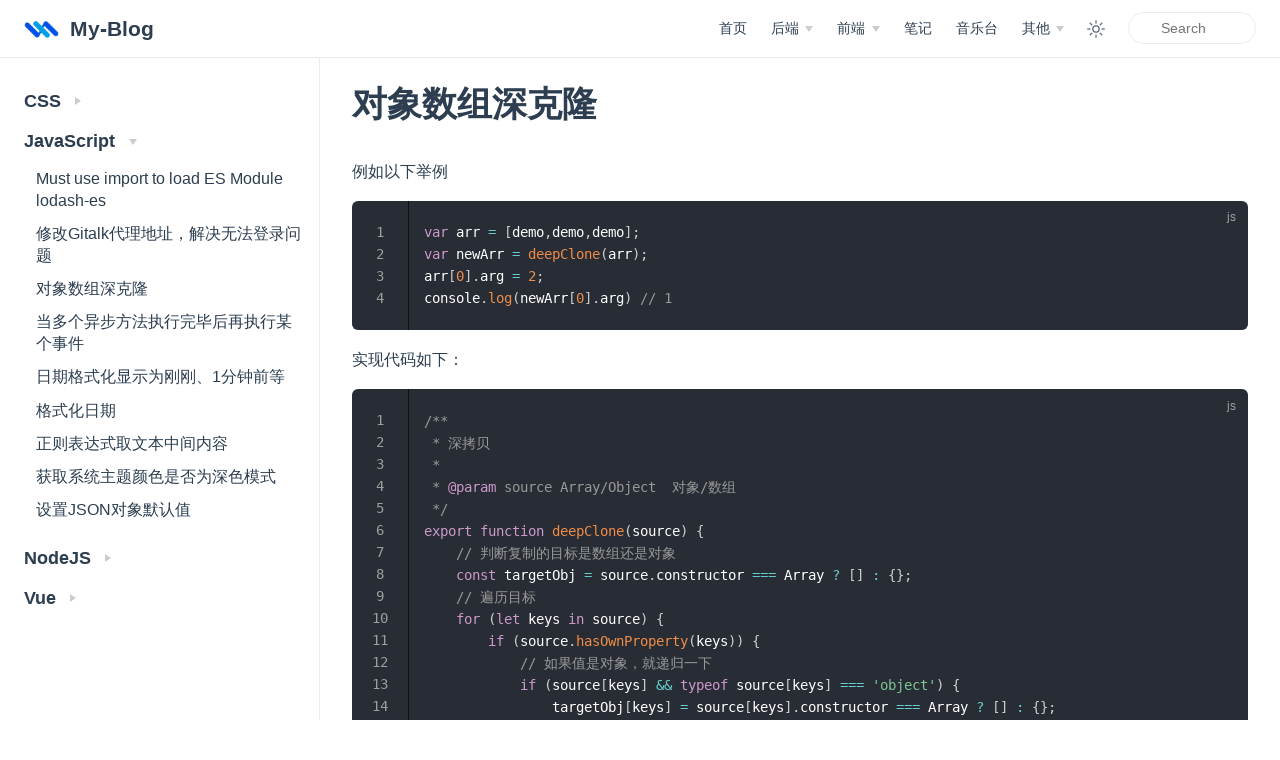

--- FILE ---
content_type: text/html
request_url: https://apidocs.cn/blog/front/js/%E5%AF%B9%E8%B1%A1%E6%95%B0%E7%BB%84%E6%B7%B1%E5%85%8B%E9%9A%86.html
body_size: 11507
content:
<!DOCTYPE html>
<html lang="zh-CN">
  <head>
    <meta charset="utf-8">
    <meta name="viewport" content="width=device-width,initial-scale=1">
    <meta name="generator" content="VuePress 2.0.0-beta.45">
    <style>
      :root {
        --c-bg: #fff;
      }
      html.dark {
        --c-bg: #22272e;
      }
      html, body {
        background-color: var(--c-bg);
      }
    </style>
    <script>
      const userMode = localStorage.getItem('vuepress-color-scheme');
			const systemDarkMode = window.matchMedia && window.matchMedia('(prefers-color-scheme: dark)').matches;
			if (userMode === 'dark' || (userMode !== 'light' && systemDarkMode)) {
				document.documentElement.classList.toggle('dark', true);
			}
    </script>
    <meta name="keywords" content="JS对象数组深克隆, JS克隆"><meta http-equiv="Content-Type" content="text/html; charset=UTF-8"><meta name="author" content="dingqw(761945125@qq.com)"><meta name="description" content="丁乾文的博客，希望能够帮助到你！"><meta name="theme-color" content="#3eaf7c"><link rel="icon" href="/blog/logo.png"><script src="/blog/js/before.js"></script><script src="/blog/js/jquery.min.js"></script><script src="/blog/js/MiniDialog-es5.min.js"></script><script src="/blog/js/modal_dialog.js"></script><script>var _hmt = _hmt || [];
              (function() {
                var hm = document.createElement("script");
                hm.src = "https://hm.baidu.com/hm.js?45c1104dac3574e37d19c8f470ec185d";
                var s = document.getElementsByTagName("script")[0];
                s.parentNode.insertBefore(hm, s);
              })();</script><script async="async" src="https://pagead2.googlesyndication.com/pagead/js/adsbygoogle.js?client=ca-pub-6495628091556233" crossorigin="anonymous"></script><title>对象数组深克隆 | My-Blog</title>
    <link rel="modulepreload" href="/blog/assets/app.4e96571c.js"><link rel="modulepreload" href="/blog/assets/对象数组深克隆.html.62f3314c.js"><link rel="modulepreload" href="/blog/assets/对象数组深克隆.html.9ee91ba3.js"><link rel="prefetch" href="/blog/assets/AboutMe.html.b544d551.js"><link rel="prefetch" href="/blog/assets/index.html.1c4062f0.js"><link rel="prefetch" href="/blog/assets/Timeline.html.d6f3dbb3.js"><link rel="prefetch" href="/blog/assets/index.html.46bfeaed.js"><link rel="prefetch" href="/blog/assets/JAVA篇.html.62ad0e2f.js"><link rel="prefetch" href="/blog/assets/K8S篇.html.87ecb441.js"><link rel="prefetch" href="/blog/assets/MQ篇.html.5d0b1b01.js"><link rel="prefetch" href="/blog/assets/Nginx篇.html.761a7f35.js"><link rel="prefetch" href="/blog/assets/index.html.e262d2ea.js"><link rel="prefetch" href="/blog/assets/Redis篇.html.ad6eeb0e.js"><link rel="prefetch" href="/blog/assets/数据库篇.html.3e7fff82.js"><link rel="prefetch" href="/blog/assets/框架篇.html.900e5441.js"><link rel="prefetch" href="/blog/assets/规则引擎.html.5143bf73.js"><link rel="prefetch" href="/blog/assets/index.html.758477fc.js"><link rel="prefetch" href="/blog/assets/个人洗脑.html.d13052fe.js"><link rel="prefetch" href="/blog/assets/出师表.html.2a388f39.js"><link rel="prefetch" href="/blog/assets/MessageBoard.html.b36141e2.js"><link rel="prefetch" href="/blog/assets/index.html.8d675f6b.js"><link rel="prefetch" href="/blog/assets/Butter-Fly.html.58094d77.js"><link rel="prefetch" href="/blog/assets/index.html.6192cade.js"><link rel="prefetch" href="/blog/assets/他不爱我.html.fb7e170c.js"><link rel="prefetch" href="/blog/assets/嘉宾.html.e0d84583.js"><link rel="prefetch" href="/blog/assets/天马座幻想.html.983722e0.js"><link rel="prefetch" href="/blog/assets/彩虹.html.076a624d.js"><link rel="prefetch" href="/blog/assets/我们做不了任何事.html.c31a99d2.js"><link rel="prefetch" href="/blog/assets/我对于你你对于我.html.7d8b5dbb.js"><link rel="prefetch" href="/blog/assets/渐渐被你吸引.html.3e6389d6.js"><link rel="prefetch" href="/blog/assets/index.html.339833cd.js"><link rel="prefetch" href="/blog/assets/AES.html.2830a5ff.js"><link rel="prefetch" href="/blog/assets/BarCodeAndQrCode.html.6f314346.js"><link rel="prefetch" href="/blog/assets/JsonFormat.html.25275291.js"><link rel="prefetch" href="/blog/assets/Properties-YML.html.8e42d7f8.js"><link rel="prefetch" href="/blog/assets/index.html.f69a77f9.js"><link rel="prefetch" href="/blog/assets/RSA.html.823234d9.js"><link rel="prefetch" href="/blog/assets/Random.html.4811438a.js"><link rel="prefetch" href="/blog/assets/ReadQrCode.html.31d8df5d.js"><link rel="prefetch" href="/blog/assets/System.html.22455304.js"><link rel="prefetch" href="/blog/assets/TimestampDateConvert.html.9cebd82c.js"><link rel="prefetch" href="/blog/assets/Transfer.html.0866fade.js"><link rel="prefetch" href="/blog/assets/Unicode.html.fe999775.js"><link rel="prefetch" href="/blog/assets/YML-Properties.html.615f6db8.js"><link rel="prefetch" href="/blog/assets/index.html.96d61600.js"><link rel="prefetch" href="/blog/assets/可视化数据流引擎.html.58dd81ea.js"><link rel="prefetch" href="/blog/assets/51单片机-开关控制LED.html.8805fd71.js"><link rel="prefetch" href="/blog/assets/Clion-51单片机环境搭建-MAC.html.d323e58c.js"><link rel="prefetch" href="/blog/assets/C语言控制台实现贪吃蛇.html.784efe0c.js"><link rel="prefetch" href="/blog/assets/index.html.ef5db7cf.js"><link rel="prefetch" href="/blog/assets/CentOS8Yum阿里源配置的问题.html.33d5f09e.js"><link rel="prefetch" href="/blog/assets/CentOS快速安装Java.html.f6747cf6.js"><link rel="prefetch" href="/blog/assets/index.html.73523213.js"><link rel="prefetch" href="/blog/assets/杀死指定名字的所有进程.html.cd7e1516.js"><link rel="prefetch" href="/blog/assets/查看端口号占用情况.html.02858cf0.js"><link rel="prefetch" href="/blog/assets/查看进程详细信息.html.34838a99.js"><link rel="prefetch" href="/blog/assets/index.html.b9826817.js"><link rel="prefetch" href="/blog/assets/stream_load方式删除标志不生效问题.html.44d6b46c.js"><link rel="prefetch" href="/blog/assets/Flink-MySQL-CDC同步数据.html.90c61311.js"><link rel="prefetch" href="/blog/assets/Flink-StartupOptions.html.503eec29.js"><link rel="prefetch" href="/blog/assets/Flink启用检查点-断点续传.html.d4e0e45d.js"><link rel="prefetch" href="/blog/assets/Flink窗口函数.html.0895622f.js"><link rel="prefetch" href="/blog/assets/index.html.8d7b196a.js"><link rel="prefetch" href="/blog/assets/安装Flink环境.html.b7464692.js"><link rel="prefetch" href="/blog/assets/实时交易规则.html.1bd82c38.js"><link rel="prefetch" href="/blog/assets/CentOS安装HBase.html.bbace47e.js"><link rel="prefetch" href="/blog/assets/index.html.9ee210dc.js"><link rel="prefetch" href="/blog/assets/@Pattern注解正则表达式校验逗号分隔字符.html.c571c219.js"><link rel="prefetch" href="/blog/assets/AopContextCurrentProxyCannotFindCurrentProxy.html.5a9bd13d.js"><link rel="prefetch" href="/blog/assets/CompletableFuture常见用法.html.de30e647.js"><link rel="prefetch" href="/blog/assets/CountDownLatch.html.ed068e12.js"><link rel="prefetch" href="/blog/assets/Feign@SpringQueryMap注解.html.9e5ce8cd.js"><link rel="prefetch" href="/blog/assets/FeignClient请求超时时间设置.html.45c81ec8.js"><link rel="prefetch" href="/blog/assets/GroupIndexIsMissing.html.86e3d91c.js"><link rel="prefetch" href="/blog/assets/JacksonArgumentContentIsNull.html.0599cad5.js"><link rel="prefetch" href="/blog/assets/JdbcTemplate调用存储过程.html.35014770.js"><link rel="prefetch" href="/blog/assets/MaximumUploadSizeExceeded.html.d6a3467c.js"><link rel="prefetch" href="/blog/assets/MyBatisBindingExceptionParameterXXXNotFound.html.d8f7bf53.js"><link rel="prefetch" href="/blog/assets/index.html.6db3ff87.js"><link rel="prefetch" href="/blog/assets/RequestContextUtils.html.07d4a54e.js"><link rel="prefetch" href="/blog/assets/Seata快速上手Demo.html.25058681.js"><link rel="prefetch" href="/blog/assets/SpringCloud@HystrixCommand.html.11d16b77.js"><link rel="prefetch" href="/blog/assets/SpringCloud@Stream链路传递.html.1832d041.js"><link rel="prefetch" href="/blog/assets/Spring中父子线程传递MDC等上下文工具.html.9a2913a6.js"><link rel="prefetch" href="/blog/assets/Spring单元测试事物不提交问题.html.0251afc4.js"><link rel="prefetch" href="/blog/assets/Spring多实现类动态注入.html.8f89f65d.js"><link rel="prefetch" href="/blog/assets/Spring扫描某个包下带有指定自定义注解的类.html.d142d4f7.js"><link rel="prefetch" href="/blog/assets/TableUndo_logDoesntExist.html.40d2e333.js"><link rel="prefetch" href="/blog/assets/ValidationUtils.html.d8f6cd15.js"><link rel="prefetch" href="/blog/assets/fasterxml日期反序列化.html.2504f764.js"><link rel="prefetch" href="/blog/assets/java输入一个字符串_要求将该字符串中出现的英文字母_按照顺序进行输出_区分大小写_且大写优先.html.8b9d5695.js"><link rel="prefetch" href="/blog/assets/两种好用的动态编译加载Java文件工具.html.748a8bd5.js"><link rel="prefetch" href="/blog/assets/使用JProfiler排查内存溢出问题.html.de2b4acb.js"><link rel="prefetch" href="/blog/assets/几行代码带你解读MyBatis框架的Mapper代理模式.html.ef918f6f.js"><link rel="prefetch" href="/blog/assets/发现了以元素process开头的无效内容.html.cd34faad.js"><link rel="prefetch" href="/blog/assets/字符串表达式替换工具.html.92ff9ab5.js"><link rel="prefetch" href="/blog/assets/指定时间范围，按照每日切分.html.759b3d0a.js"><link rel="prefetch" href="/blog/assets/架构师成长之路.html.2788a93c.js"><link rel="prefetch" href="/blog/assets/根据集合对象中指定的属性去重复.html.ee683ea6.js"><link rel="prefetch" href="/blog/assets/用Java检查SQL语法是否有误.html.fca7ba30.js"><link rel="prefetch" href="/blog/assets/终端命令执行工具.html.e83588f7.js"><link rel="prefetch" href="/blog/assets/解决FeignClient被FallBack后无错误日志打印问题.html.3dda7df8.js"><link rel="prefetch" href="/blog/assets/记录一次生产OutOfMemoryError.html.4ece3903.js"><link rel="prefetch" href="/blog/assets/通过JdbcTemplate批量更新.html.f9adc42e.js"><link rel="prefetch" href="/blog/assets/阿里OSS连接池无连接可用问题.html.c8118c44.js"><link rel="prefetch" href="/blog/assets/集合拆分批量数据处理.html.54e769ed.js"><link rel="prefetch" href="/blog/assets/index.html.bc4daaac.js"><link rel="prefetch" href="/blog/assets/记录MAC安装Kuboard过程.html.1bfad7d7.js"><link rel="prefetch" href="/blog/assets/MySQL排序规则引起的索引失效问题.html.a20d721b.js"><link rel="prefetch" href="/blog/assets/MySQL获取前一天的日期.html.6568e4f6.js"><link rel="prefetch" href="/blog/assets/index.html.19bbea0b.js"><link rel="prefetch" href="/blog/assets/多条数据只更新最新的一条.html.aad73559.js"><link rel="prefetch" href="/blog/assets/1410D0B9_noCipherMatch.html.fea46830.js"><link rel="prefetch" href="/blog/assets/CentOS7快速安装Nginx.html.5b02a52e.js"><link rel="prefetch" href="/blog/assets/ERR_CONTENT_LENGTH_MISMATCH200.html.2dd13a9c.js"><link rel="prefetch" href="/blog/assets/Nginx开启Gzip压缩.html.799f9e63.js"><link rel="prefetch" href="/blog/assets/Nginx限制指定的接口地址访问.html.4e29f3da.js"><link rel="prefetch" href="/blog/assets/Ngx_http_ssl_module.html.6327c3ea.js"><link rel="prefetch" href="/blog/assets/index.html.24436cc7.js"><link rel="prefetch" href="/blog/assets/RequestEntityTooLarge.html.054cff08.js"><link rel="prefetch" href="/blog/assets/error_libsslso.html.0764b243.js"><link rel="prefetch" href="/blog/assets/PHP实现RSA加解密.html.2be415e3.js"><link rel="prefetch" href="/blog/assets/PHP获取请求头.html.64dd3177.js"><link rel="prefetch" href="/blog/assets/PHP获取请求的JSON数据.html.14da23cd.js"><link rel="prefetch" href="/blog/assets/index.html.7013b223.js"><link rel="prefetch" href="/blog/assets/自定义打印日志.html.33a1c971.js"><link rel="prefetch" href="/blog/assets/CentOS安装Python.html.ba7da30a.js"><link rel="prefetch" href="/blog/assets/Flask上传下载文件.html.956e8440.js"><link rel="prefetch" href="/blog/assets/Flask接口限流.html.42d62b1c.js"><link rel="prefetch" href="/blog/assets/Flask跨域访问.html.2f3e175b.js"><link rel="prefetch" href="/blog/assets/MicroPython-umqtt.simple.html.8aa69942.js"><link rel="prefetch" href="/blog/assets/NoModuleNamedFlask.html.3de11325.js"><link rel="prefetch" href="/blog/assets/Python实现RSA加解密.html.4b99f297.js"><link rel="prefetch" href="/blog/assets/Python简单操作Redis.html.6afee852.js"><link rel="prefetch" href="/blog/assets/index.html.71402564.js"><link rel="prefetch" href="/blog/assets/aliyun-ddns.html.8814e654.js"><link rel="prefetch" href="/blog/assets/kill_port.html.0499b370.js"><link rel="prefetch" href="/blog/assets/nohup后台启动Python脚本print不打印日志.html.d60fe424.js"><link rel="prefetch" href="/blog/assets/PicoW-Air724UG-AT.html.486de539.js"><link rel="prefetch" href="/blog/assets/PicoW-Air724UG-DTU.html.8e90c2f3.js"><link rel="prefetch" href="/blog/assets/index.html.1052570f.js"><link rel="prefetch" href="/blog/assets/仓库不支持amd64体系结构，跳过配置文件..的获取.html.b1a345a6.js"><link rel="prefetch" href="/blog/assets/使用LED矩阵玩贪吃蛇小游戏.html.e1796441.js"><link rel="prefetch" href="/blog/assets/启用树莓派的SPI接口.html.060ff551.js"><link rel="prefetch" href="/blog/assets/开机自启动Java程序.html.81073b1a.js"><link rel="prefetch" href="/blog/assets/打开树莓派的IIC功能.html.0532ea89.js"><link rel="prefetch" href="/blog/assets/树莓派4B更换阿里源.html.3c889e20.js"><link rel="prefetch" href="/blog/assets/树莓派通过16路PCA9685模块驱动舵机.html.5abdbd04.js"><link rel="prefetch" href="/blog/assets/树莓派通过MCP3008芯片驱动控制摇杆.html.948b1411.js"><link rel="prefetch" href="/blog/assets/通过MAX7219模块驱动矩阵屏.html.5be0337f.js"><link rel="prefetch" href="/blog/assets/CentOS安装Redis.html.3267aab2.js"><link rel="prefetch" href="/blog/assets/index.html.fd9d38d7.js"><link rel="prefetch" href="/blog/assets/index.html.ecdbd411.js"><link rel="prefetch" href="/blog/assets/resize属性.html.7c0fe8bd.js"><link rel="prefetch" href="/blog/assets/var()函数.html.737429ef.js"><link rel="prefetch" href="/blog/assets/好看的加载动画CSS样式.html.9f670f02.js"><link rel="prefetch" href="/blog/assets/MustUseImportToLoadESModuleLodash-es.html.667bb2c6.js"><link rel="prefetch" href="/blog/assets/index.html.d6b702e7.js"><link rel="prefetch" href="/blog/assets/修改Gitalk代理地址解决无法登录问题.html.81fff04e.js"><link rel="prefetch" href="/blog/assets/当多个异步方法执行完毕后再执行某个事件.html.d82f1022.js"><link rel="prefetch" href="/blog/assets/日期格式化显示为刚刚1分钟前等.html.0ac69a76.js"><link rel="prefetch" href="/blog/assets/格式化日期.html.f46e38ec.js"><link rel="prefetch" href="/blog/assets/正则表达式取文本中间内容.html.f7372241.js"><link rel="prefetch" href="/blog/assets/获取系统主题颜色是否为暗黑模式.html.b5d60328.js"><link rel="prefetch" href="/blog/assets/设置JSON对象默认值.html.aea2c49a.js"><link rel="prefetch" href="/blog/assets/CentOS安装NodeJS.html.0d2871d9.js"><link rel="prefetch" href="/blog/assets/PackageSubpathTemplatesDevHtmlIsNotDefinedByExports.html.c71a1ff1.js"><link rel="prefetch" href="/blog/assets/index.html.d1e5bdb7.js"><link rel="prefetch" href="/blog/assets/fs读取文件_并且替换文件中指定的字符串.html.888ed15d.js"><link rel="prefetch" href="/blog/assets/queueMicrotaskIsNotDefined.html.f5ee245d.js"><link rel="prefetch" href="/blog/assets/requireContextIsNotAfunction.html.c4167af2.js"><link rel="prefetch" href="/blog/assets/清除缓存.html.680458de.js"><link rel="prefetch" href="/blog/assets/index.html.754284fe.js"><link rel="prefetch" href="/blog/assets/VuePress2_暗色主题图片置暗方式.html.117eeafd.js"><link rel="prefetch" href="/blog/assets/VuePress增加备案号.html.7ed97a6f.js"><link rel="prefetch" href="/blog/assets/Vuepress去除Safari浏览器点击h标签时触发的蓝框效果.html.b6b0b018.js"><link rel="prefetch" href="/blog/assets/好用的技巧.html.3333a995.js"><link rel="prefetch" href="/blog/assets/404.html.f166316b.js"><link rel="prefetch" href="/blog/assets/AboutMe.html.e8b55b77.js"><link rel="prefetch" href="/blog/assets/index.html.e4039da7.js"><link rel="prefetch" href="/blog/assets/Timeline.html.b53157bd.js"><link rel="prefetch" href="/blog/assets/index.html.263b024b.js"><link rel="prefetch" href="/blog/assets/JAVA篇.html.4ce2062f.js"><link rel="prefetch" href="/blog/assets/K8S篇.html.5042892d.js"><link rel="prefetch" href="/blog/assets/MQ篇.html.34e4cf38.js"><link rel="prefetch" href="/blog/assets/Nginx篇.html.1da1be26.js"><link rel="prefetch" href="/blog/assets/index.html.05b17c8f.js"><link rel="prefetch" href="/blog/assets/Redis篇.html.bfd38f1a.js"><link rel="prefetch" href="/blog/assets/数据库篇.html.6e5ca35c.js"><link rel="prefetch" href="/blog/assets/框架篇.html.1751f73a.js"><link rel="prefetch" href="/blog/assets/规则引擎.html.c80d6a8c.js"><link rel="prefetch" href="/blog/assets/index.html.03edd255.js"><link rel="prefetch" href="/blog/assets/个人洗脑.html.dba83724.js"><link rel="prefetch" href="/blog/assets/出师表.html.abf7eca6.js"><link rel="prefetch" href="/blog/assets/MessageBoard.html.1fc120e7.js"><link rel="prefetch" href="/blog/assets/index.html.55973dd6.js"><link rel="prefetch" href="/blog/assets/Butter-Fly.html.b7cbfc8f.js"><link rel="prefetch" href="/blog/assets/index.html.c8ce54fc.js"><link rel="prefetch" href="/blog/assets/他不爱我.html.dd3311e0.js"><link rel="prefetch" href="/blog/assets/嘉宾.html.6d0c2a0c.js"><link rel="prefetch" href="/blog/assets/天马座幻想.html.5987e5eb.js"><link rel="prefetch" href="/blog/assets/彩虹.html.c0d97cfa.js"><link rel="prefetch" href="/blog/assets/我们做不了任何事.html.9ff91661.js"><link rel="prefetch" href="/blog/assets/我对于你你对于我.html.078e0a86.js"><link rel="prefetch" href="/blog/assets/渐渐被你吸引.html.9bcef73c.js"><link rel="prefetch" href="/blog/assets/index.html.a7e5eb95.js"><link rel="prefetch" href="/blog/assets/AES.html.31da2d3a.js"><link rel="prefetch" href="/blog/assets/BarCodeAndQrCode.html.a4315a37.js"><link rel="prefetch" href="/blog/assets/JsonFormat.html.78df2b9c.js"><link rel="prefetch" href="/blog/assets/Properties-YML.html.b259de4f.js"><link rel="prefetch" href="/blog/assets/index.html.39adc622.js"><link rel="prefetch" href="/blog/assets/RSA.html.6f8a148d.js"><link rel="prefetch" href="/blog/assets/Random.html.841bdbee.js"><link rel="prefetch" href="/blog/assets/ReadQrCode.html.72995998.js"><link rel="prefetch" href="/blog/assets/System.html.509b56e1.js"><link rel="prefetch" href="/blog/assets/TimestampDateConvert.html.15b841d1.js"><link rel="prefetch" href="/blog/assets/Transfer.html.9c61a626.js"><link rel="prefetch" href="/blog/assets/Unicode.html.3c660ea6.js"><link rel="prefetch" href="/blog/assets/YML-Properties.html.a27d69ef.js"><link rel="prefetch" href="/blog/assets/index.html.f94af6fc.js"><link rel="prefetch" href="/blog/assets/可视化数据流引擎.html.ad9d7553.js"><link rel="prefetch" href="/blog/assets/51单片机-开关控制LED.html.05ee5ebd.js"><link rel="prefetch" href="/blog/assets/Clion-51单片机环境搭建-MAC.html.a0d34509.js"><link rel="prefetch" href="/blog/assets/C语言控制台实现贪吃蛇.html.353f4f8e.js"><link rel="prefetch" href="/blog/assets/index.html.33bacb7c.js"><link rel="prefetch" href="/blog/assets/CentOS8Yum阿里源配置的问题.html.d2b24866.js"><link rel="prefetch" href="/blog/assets/CentOS快速安装Java.html.aac33932.js"><link rel="prefetch" href="/blog/assets/index.html.675a29d9.js"><link rel="prefetch" href="/blog/assets/杀死指定名字的所有进程.html.eca0303e.js"><link rel="prefetch" href="/blog/assets/查看端口号占用情况.html.2b6dfe3c.js"><link rel="prefetch" href="/blog/assets/查看进程详细信息.html.9efcf208.js"><link rel="prefetch" href="/blog/assets/index.html.a329cec3.js"><link rel="prefetch" href="/blog/assets/stream_load方式删除标志不生效问题.html.9b4d571d.js"><link rel="prefetch" href="/blog/assets/Flink-MySQL-CDC同步数据.html.1d7926a9.js"><link rel="prefetch" href="/blog/assets/Flink-StartupOptions.html.6efd6751.js"><link rel="prefetch" href="/blog/assets/Flink启用检查点-断点续传.html.fe8819d3.js"><link rel="prefetch" href="/blog/assets/Flink窗口函数.html.534033d1.js"><link rel="prefetch" href="/blog/assets/index.html.9d971f11.js"><link rel="prefetch" href="/blog/assets/安装Flink环境.html.67b7071b.js"><link rel="prefetch" href="/blog/assets/实时交易规则.html.5c43c646.js"><link rel="prefetch" href="/blog/assets/CentOS安装HBase.html.29eaa925.js"><link rel="prefetch" href="/blog/assets/index.html.95282af2.js"><link rel="prefetch" href="/blog/assets/@Pattern注解正则表达式校验逗号分隔字符.html.400f5540.js"><link rel="prefetch" href="/blog/assets/AopContextCurrentProxyCannotFindCurrentProxy.html.c9b8644a.js"><link rel="prefetch" href="/blog/assets/CompletableFuture常见用法.html.7530d411.js"><link rel="prefetch" href="/blog/assets/CountDownLatch.html.e48b6c45.js"><link rel="prefetch" href="/blog/assets/Feign@SpringQueryMap注解.html.c1a9eae7.js"><link rel="prefetch" href="/blog/assets/FeignClient请求超时时间设置.html.2abd24cd.js"><link rel="prefetch" href="/blog/assets/GroupIndexIsMissing.html.aac34259.js"><link rel="prefetch" href="/blog/assets/JacksonArgumentContentIsNull.html.3138c3d6.js"><link rel="prefetch" href="/blog/assets/JdbcTemplate调用存储过程.html.54ff5562.js"><link rel="prefetch" href="/blog/assets/MaximumUploadSizeExceeded.html.34f83b0b.js"><link rel="prefetch" href="/blog/assets/MyBatisBindingExceptionParameterXXXNotFound.html.0c345cb7.js"><link rel="prefetch" href="/blog/assets/index.html.a051c281.js"><link rel="prefetch" href="/blog/assets/RequestContextUtils.html.3ec21046.js"><link rel="prefetch" href="/blog/assets/Seata快速上手Demo.html.be2510ef.js"><link rel="prefetch" href="/blog/assets/SpringCloud@HystrixCommand.html.4e8b95e6.js"><link rel="prefetch" href="/blog/assets/SpringCloud@Stream链路传递.html.49887b23.js"><link rel="prefetch" href="/blog/assets/Spring中父子线程传递MDC等上下文工具.html.6bf97d07.js"><link rel="prefetch" href="/blog/assets/Spring单元测试事物不提交问题.html.e4deabda.js"><link rel="prefetch" href="/blog/assets/Spring多实现类动态注入.html.03d58ebe.js"><link rel="prefetch" href="/blog/assets/Spring扫描某个包下带有指定自定义注解的类.html.7518d795.js"><link rel="prefetch" href="/blog/assets/TableUndo_logDoesntExist.html.9e1d7e08.js"><link rel="prefetch" href="/blog/assets/ValidationUtils.html.c7e06d0b.js"><link rel="prefetch" href="/blog/assets/fasterxml日期反序列化.html.e8120966.js"><link rel="prefetch" href="/blog/assets/java输入一个字符串_要求将该字符串中出现的英文字母_按照顺序进行输出_区分大小写_且大写优先.html.9b5dbbe4.js"><link rel="prefetch" href="/blog/assets/两种好用的动态编译加载Java文件工具.html.e159f2a1.js"><link rel="prefetch" href="/blog/assets/使用JProfiler排查内存溢出问题.html.d37da332.js"><link rel="prefetch" href="/blog/assets/几行代码带你解读MyBatis框架的Mapper代理模式.html.2ac56c69.js"><link rel="prefetch" href="/blog/assets/发现了以元素process开头的无效内容.html.119c2f4e.js"><link rel="prefetch" href="/blog/assets/字符串表达式替换工具.html.257a80ac.js"><link rel="prefetch" href="/blog/assets/指定时间范围，按照每日切分.html.8536a9b0.js"><link rel="prefetch" href="/blog/assets/架构师成长之路.html.e462385c.js"><link rel="prefetch" href="/blog/assets/根据集合对象中指定的属性去重复.html.2839cf88.js"><link rel="prefetch" href="/blog/assets/用Java检查SQL语法是否有误.html.1ce6cafe.js"><link rel="prefetch" href="/blog/assets/终端命令执行工具.html.b621fc5e.js"><link rel="prefetch" href="/blog/assets/解决FeignClient被FallBack后无错误日志打印问题.html.9a6ec1e8.js"><link rel="prefetch" href="/blog/assets/记录一次生产OutOfMemoryError.html.b54b614f.js"><link rel="prefetch" href="/blog/assets/通过JdbcTemplate批量更新.html.bc1bd47a.js"><link rel="prefetch" href="/blog/assets/阿里OSS连接池无连接可用问题.html.a992711d.js"><link rel="prefetch" href="/blog/assets/集合拆分批量数据处理.html.0e6023bd.js"><link rel="prefetch" href="/blog/assets/index.html.dd545aa6.js"><link rel="prefetch" href="/blog/assets/记录MAC安装Kuboard过程.html.af18a4c7.js"><link rel="prefetch" href="/blog/assets/MySQL排序规则引起的索引失效问题.html.f92bc45e.js"><link rel="prefetch" href="/blog/assets/MySQL获取前一天的日期.html.7dc9932d.js"><link rel="prefetch" href="/blog/assets/index.html.566a68f1.js"><link rel="prefetch" href="/blog/assets/多条数据只更新最新的一条.html.cfa5b28d.js"><link rel="prefetch" href="/blog/assets/1410D0B9_noCipherMatch.html.37705996.js"><link rel="prefetch" href="/blog/assets/CentOS7快速安装Nginx.html.1ce14185.js"><link rel="prefetch" href="/blog/assets/ERR_CONTENT_LENGTH_MISMATCH200.html.4aada102.js"><link rel="prefetch" href="/blog/assets/Nginx开启Gzip压缩.html.76324681.js"><link rel="prefetch" href="/blog/assets/Nginx限制指定的接口地址访问.html.2949aa63.js"><link rel="prefetch" href="/blog/assets/Ngx_http_ssl_module.html.b4f257e3.js"><link rel="prefetch" href="/blog/assets/index.html.c6a0c0d3.js"><link rel="prefetch" href="/blog/assets/RequestEntityTooLarge.html.d8c026ae.js"><link rel="prefetch" href="/blog/assets/error_libsslso.html.b390d833.js"><link rel="prefetch" href="/blog/assets/PHP实现RSA加解密.html.2ec92189.js"><link rel="prefetch" href="/blog/assets/PHP获取请求头.html.4f2a77aa.js"><link rel="prefetch" href="/blog/assets/PHP获取请求的JSON数据.html.44094eb1.js"><link rel="prefetch" href="/blog/assets/index.html.760c3392.js"><link rel="prefetch" href="/blog/assets/自定义打印日志.html.66ea0735.js"><link rel="prefetch" href="/blog/assets/CentOS安装Python.html.54b432f9.js"><link rel="prefetch" href="/blog/assets/Flask上传下载文件.html.54cb4e0f.js"><link rel="prefetch" href="/blog/assets/Flask接口限流.html.c1fbd323.js"><link rel="prefetch" href="/blog/assets/Flask跨域访问.html.beb02760.js"><link rel="prefetch" href="/blog/assets/MicroPython-umqtt.simple.html.3fcec1be.js"><link rel="prefetch" href="/blog/assets/NoModuleNamedFlask.html.31e8b027.js"><link rel="prefetch" href="/blog/assets/Python实现RSA加解密.html.735f1a74.js"><link rel="prefetch" href="/blog/assets/Python简单操作Redis.html.28e861d1.js"><link rel="prefetch" href="/blog/assets/index.html.6e915918.js"><link rel="prefetch" href="/blog/assets/aliyun-ddns.html.d1214fe1.js"><link rel="prefetch" href="/blog/assets/kill_port.html.384caaaa.js"><link rel="prefetch" href="/blog/assets/nohup后台启动Python脚本print不打印日志.html.3831d28e.js"><link rel="prefetch" href="/blog/assets/PicoW-Air724UG-AT.html.d74668be.js"><link rel="prefetch" href="/blog/assets/PicoW-Air724UG-DTU.html.2599e95d.js"><link rel="prefetch" href="/blog/assets/index.html.b3e4894d.js"><link rel="prefetch" href="/blog/assets/仓库不支持amd64体系结构，跳过配置文件..的获取.html.57ead00a.js"><link rel="prefetch" href="/blog/assets/使用LED矩阵玩贪吃蛇小游戏.html.c5086f63.js"><link rel="prefetch" href="/blog/assets/启用树莓派的SPI接口.html.c0d30a66.js"><link rel="prefetch" href="/blog/assets/开机自启动Java程序.html.bbef0b56.js"><link rel="prefetch" href="/blog/assets/打开树莓派的IIC功能.html.ec3a4e22.js"><link rel="prefetch" href="/blog/assets/树莓派4B更换阿里源.html.b03a522c.js"><link rel="prefetch" href="/blog/assets/树莓派通过16路PCA9685模块驱动舵机.html.b85cfcda.js"><link rel="prefetch" href="/blog/assets/树莓派通过MCP3008芯片驱动控制摇杆.html.27d38bdb.js"><link rel="prefetch" href="/blog/assets/通过MAX7219模块驱动矩阵屏.html.fc856b72.js"><link rel="prefetch" href="/blog/assets/CentOS安装Redis.html.152cf42b.js"><link rel="prefetch" href="/blog/assets/index.html.886eab14.js"><link rel="prefetch" href="/blog/assets/index.html.f5e7d202.js"><link rel="prefetch" href="/blog/assets/resize属性.html.00e4c14f.js"><link rel="prefetch" href="/blog/assets/var()函数.html.9c19d837.js"><link rel="prefetch" href="/blog/assets/好看的加载动画CSS样式.html.dbec534f.js"><link rel="prefetch" href="/blog/assets/MustUseImportToLoadESModuleLodash-es.html.85a309e7.js"><link rel="prefetch" href="/blog/assets/index.html.e8b65735.js"><link rel="prefetch" href="/blog/assets/修改Gitalk代理地址解决无法登录问题.html.80054414.js"><link rel="prefetch" href="/blog/assets/当多个异步方法执行完毕后再执行某个事件.html.29cba6f9.js"><link rel="prefetch" href="/blog/assets/日期格式化显示为刚刚1分钟前等.html.81be50f2.js"><link rel="prefetch" href="/blog/assets/格式化日期.html.425dce02.js"><link rel="prefetch" href="/blog/assets/正则表达式取文本中间内容.html.b643cec9.js"><link rel="prefetch" href="/blog/assets/获取系统主题颜色是否为暗黑模式.html.01a61a6d.js"><link rel="prefetch" href="/blog/assets/设置JSON对象默认值.html.f4c566d7.js"><link rel="prefetch" href="/blog/assets/CentOS安装NodeJS.html.909391d4.js"><link rel="prefetch" href="/blog/assets/PackageSubpathTemplatesDevHtmlIsNotDefinedByExports.html.30e5e919.js"><link rel="prefetch" href="/blog/assets/index.html.aaa67644.js"><link rel="prefetch" href="/blog/assets/fs读取文件_并且替换文件中指定的字符串.html.9e873653.js"><link rel="prefetch" href="/blog/assets/queueMicrotaskIsNotDefined.html.9daaa49a.js"><link rel="prefetch" href="/blog/assets/requireContextIsNotAfunction.html.44ac20f9.js"><link rel="prefetch" href="/blog/assets/清除缓存.html.8859103c.js"><link rel="prefetch" href="/blog/assets/index.html.b9683caa.js"><link rel="prefetch" href="/blog/assets/VuePress2_暗色主题图片置暗方式.html.8a3a9170.js"><link rel="prefetch" href="/blog/assets/VuePress增加备案号.html.85023056.js"><link rel="prefetch" href="/blog/assets/Vuepress去除Safari浏览器点击h标签时触发的蓝框效果.html.3e10edc4.js"><link rel="prefetch" href="/blog/assets/好用的技巧.html.0d0f5c88.js"><link rel="prefetch" href="/blog/assets/404.html.e3d46ffa.js"><link rel="prefetch" href="/blog/assets/404.38bbfdde.js"><link rel="prefetch" href="/blog/assets/Layout.7fe82663.js"><link rel="prefetch" href="/blog/assets/AdsbyGoogle.ba048574.js"><link rel="prefetch" href="/blog/assets/Comment.2c4d036b.js"><link rel="prefetch" href="/blog/assets/Copy.fcea96ce.js"><link rel="prefetch" href="/blog/assets/Loading.4ee50845.js"><link rel="prefetch" href="/blog/assets/M-Button.d19b9632.js"><link rel="prefetch" href="/blog/assets/MusicPlayer.08a5daa3.js"><link rel="prefetch" href="/blog/assets/Scroller.950a4fb3.js"><link rel="prefetch" href="/blog/assets/ViewCount.5cfd840c.js"><link rel="prefetch" href="/blog/assets/CPUMonitor.b7ad5fe7.js"><link rel="prefetch" href="/blog/assets/DiskMonitor.401a31ed.js"><link rel="prefetch" href="/blog/assets/MemoryMonitor.a076c03a.js"><link rel="prefetch" href="/blog/assets/System.638208b0.js">
    <link rel="stylesheet" href="/blog/assets/style.21deb859.css">
  </head>
  <body>
    <div id="app"><!--[--><div class="theme-container"><!--[--><header class="navbar"><div class="toggle-sidebar-button" title="toggle sidebar" aria-expanded="false" role="button" tabindex="0"><div class="icon" aria-hidden="true"><span></span><span></span><span></span></div></div><span><a href="/blog/" class=""><img class="logo" src="/blog/logo.png" alt="My-Blog"><span class="site-name can-hide">My-Blog</span></a></span><div class="navbar-items-wrapper" style=""><!--[--><!--]--><nav class="navbar-items can-hide"><!--[--><div class="navbar-item"><a href="/blog/" class="" aria-label="首页"><!--[--><!--]--> 首页 <!--[--><!--]--></a></div><div class="navbar-item"><div class="navbar-dropdown-wrapper"><button class="navbar-dropdown-title" type="button" aria-label="后端"><span class="title">后端</span><span class="arrow down"></span></button><button class="navbar-dropdown-title-mobile" type="button" aria-label="后端"><span class="title">后端</span><span class="right arrow"></span></button><ul style="display:none;" class="navbar-dropdown"><!--[--><li class="navbar-dropdown-item"><a href="/blog/backend/java/" class="" aria-label="Java"><!--[--><!--]--> Java <!--[--><!--]--></a></li><li class="navbar-dropdown-item"><a href="/blog/backend/c/" class="" aria-label="C"><!--[--><!--]--> C <!--[--><!--]--></a></li><li class="navbar-dropdown-item"><a href="/blog/backend/python/" class="" aria-label="Python"><!--[--><!--]--> Python <!--[--><!--]--></a></li><li class="navbar-dropdown-item"><a href="/blog/backend/flink/" class="" aria-label="Flink"><!--[--><!--]--> Flink <!--[--><!--]--></a></li><li class="navbar-dropdown-item"><a href="/blog/backend/php/" class="" aria-label="PHP"><!--[--><!--]--> PHP <!--[--><!--]--></a></li><li class="navbar-dropdown-item"><a href="/blog/backend/hbase/" class="" aria-label="HBase"><!--[--><!--]--> HBase <!--[--><!--]--></a></li><li class="navbar-dropdown-item"><a href="/blog/backend/redis/" class="" aria-label="Redis"><!--[--><!--]--> Redis <!--[--><!--]--></a></li><li class="navbar-dropdown-item"><a href="/blog/backend/nginx/" class="" aria-label="Nginx"><!--[--><!--]--> Nginx <!--[--><!--]--></a></li><li class="navbar-dropdown-item"><a href="/blog/backend/centos/" class="" aria-label="CentOS"><!--[--><!--]--> CentOS <!--[--><!--]--></a></li><li class="navbar-dropdown-item"><a href="/blog/backend/mysql/" class="" aria-label="MySQL"><!--[--><!--]--> MySQL <!--[--><!--]--></a></li><li class="navbar-dropdown-item"><a href="/blog/backend/raspberrypi/" class="" aria-label="Raspberry Pi"><!--[--><!--]--> Raspberry Pi <!--[--><!--]--></a></li><li class="navbar-dropdown-item"><a href="/blog/backend/kuboard/" class="" aria-label="Kuboard"><!--[--><!--]--> Kuboard <!--[--><!--]--></a></li><li class="navbar-dropdown-item"><a href="/blog/backend/big-data/" class="" aria-label="BigData"><!--[--><!--]--> BigData <!--[--><!--]--></a></li><!--]--></ul></div></div><div class="navbar-item"><div class="navbar-dropdown-wrapper"><button class="navbar-dropdown-title" type="button" aria-label="前端"><span class="title">前端</span><span class="arrow down"></span></button><button class="navbar-dropdown-title-mobile" type="button" aria-label="前端"><span class="title">前端</span><span class="right arrow"></span></button><ul style="display:none;" class="navbar-dropdown"><!--[--><li class="navbar-dropdown-item"><a href="/blog/front/css/" class="" aria-label="CSS"><!--[--><!--]--> CSS <!--[--><!--]--></a></li><li class="navbar-dropdown-item"><a href="/blog/front/js/" class="router-link-active" aria-label="JavaScript"><!--[--><!--]--> JavaScript <!--[--><!--]--></a></li><li class="navbar-dropdown-item"><a href="/blog/front/nodejs/" class="" aria-label="NodeJS"><!--[--><!--]--> NodeJS <!--[--><!--]--></a></li><li class="navbar-dropdown-item"><a href="/blog/front/vue/" class="" aria-label="Vue"><!--[--><!--]--> Vue <!--[--><!--]--></a></li><!--]--></ul></div></div><div class="navbar-item"><a href="/blog/diary/" class="" aria-label="笔记"><!--[--><!--]--> 笔记 <!--[--><!--]--></a></div><div class="navbar-item"><a href="/blog/music/" class="" aria-label="音乐台"><!--[--><!--]--> 音乐台 <!--[--><!--]--></a></div><div class="navbar-item"><div class="navbar-dropdown-wrapper"><button class="navbar-dropdown-title" type="button" aria-label="其他"><span class="title">其他</span><span class="arrow down"></span></button><button class="navbar-dropdown-title-mobile" type="button" aria-label="其他"><span class="title">其他</span><span class="right arrow"></span></button><ul style="display:none;" class="navbar-dropdown"><!--[--><li class="navbar-dropdown-item"><a href="/blog/AboutMe.html" class="" aria-label="关于作者"><!--[--><!--]--> 关于作者 <!--[--><!--]--></a></li><li class="navbar-dropdown-item"><a href="/blog/Timeline.html" class="" aria-label="时间线"><!--[--><!--]--> 时间线 <!--[--><!--]--></a></li><li class="navbar-dropdown-item"><a href="/blog/tools/" class="" aria-label="工具箱"><!--[--><!--]--> 工具箱 <!--[--><!--]--></a></li><li class="navbar-dropdown-item"><a href="/blog/message/MessageBoard.html" class="" aria-label="留言板"><!--[--><!--]--> 留言板 <!--[--><!--]--></a></li><li class="navbar-dropdown-item"><a href="/blog/public-spirited/" class="" aria-label="公益捐款"><!--[--><!--]--> 公益捐款 <!--[--><!--]--></a></li><!--]--></ul></div></div><!--]--></nav><!--[--><!--]--><button class="toggle-dark-button" title="toggle dark mode"><svg style="" class="icon" focusable="false" viewBox="0 0 32 32"><path d="M16 12.005a4 4 0 1 1-4 4a4.005 4.005 0 0 1 4-4m0-2a6 6 0 1 0 6 6a6 6 0 0 0-6-6z" fill="currentColor"></path><path d="M5.394 6.813l1.414-1.415l3.506 3.506L8.9 10.318z" fill="currentColor"></path><path d="M2 15.005h5v2H2z" fill="currentColor"></path><path d="M5.394 25.197L8.9 21.691l1.414 1.415l-3.506 3.505z" fill="currentColor"></path><path d="M15 25.005h2v5h-2z" fill="currentColor"></path><path d="M21.687 23.106l1.414-1.415l3.506 3.506l-1.414 1.414z" fill="currentColor"></path><path d="M25 15.005h5v2h-5z" fill="currentColor"></path><path d="M21.687 8.904l3.506-3.506l1.414 1.415l-3.506 3.505z" fill="currentColor"></path><path d="M15 2.005h2v5h-2z" fill="currentColor"></path></svg><svg style="display:none;" class="icon" focusable="false" viewBox="0 0 32 32"><path d="M13.502 5.414a15.075 15.075 0 0 0 11.594 18.194a11.113 11.113 0 0 1-7.975 3.39c-.138 0-.278.005-.418 0a11.094 11.094 0 0 1-3.2-21.584M14.98 3a1.002 1.002 0 0 0-.175.016a13.096 13.096 0 0 0 1.825 25.981c.164.006.328 0 .49 0a13.072 13.072 0 0 0 10.703-5.555a1.01 1.01 0 0 0-.783-1.565A13.08 13.08 0 0 1 15.89 4.38A1.015 1.015 0 0 0 14.98 3z" fill="currentColor"></path></svg></button><form class="search-box" role="search"><input type="search" placeholder="Search" autocomplete="off" spellcheck="false" value><!----></form></div></header><!--]--><div class="sidebar-mask"></div><!--[--><aside class="sidebar"><nav class="navbar-items"><!--[--><div class="navbar-item"><a href="/blog/" class="" aria-label="首页"><!--[--><!--]--> 首页 <!--[--><!--]--></a></div><div class="navbar-item"><div class="navbar-dropdown-wrapper"><button class="navbar-dropdown-title" type="button" aria-label="后端"><span class="title">后端</span><span class="arrow down"></span></button><button class="navbar-dropdown-title-mobile" type="button" aria-label="后端"><span class="title">后端</span><span class="right arrow"></span></button><ul style="display:none;" class="navbar-dropdown"><!--[--><li class="navbar-dropdown-item"><a href="/blog/backend/java/" class="" aria-label="Java"><!--[--><!--]--> Java <!--[--><!--]--></a></li><li class="navbar-dropdown-item"><a href="/blog/backend/c/" class="" aria-label="C"><!--[--><!--]--> C <!--[--><!--]--></a></li><li class="navbar-dropdown-item"><a href="/blog/backend/python/" class="" aria-label="Python"><!--[--><!--]--> Python <!--[--><!--]--></a></li><li class="navbar-dropdown-item"><a href="/blog/backend/flink/" class="" aria-label="Flink"><!--[--><!--]--> Flink <!--[--><!--]--></a></li><li class="navbar-dropdown-item"><a href="/blog/backend/php/" class="" aria-label="PHP"><!--[--><!--]--> PHP <!--[--><!--]--></a></li><li class="navbar-dropdown-item"><a href="/blog/backend/hbase/" class="" aria-label="HBase"><!--[--><!--]--> HBase <!--[--><!--]--></a></li><li class="navbar-dropdown-item"><a href="/blog/backend/redis/" class="" aria-label="Redis"><!--[--><!--]--> Redis <!--[--><!--]--></a></li><li class="navbar-dropdown-item"><a href="/blog/backend/nginx/" class="" aria-label="Nginx"><!--[--><!--]--> Nginx <!--[--><!--]--></a></li><li class="navbar-dropdown-item"><a href="/blog/backend/centos/" class="" aria-label="CentOS"><!--[--><!--]--> CentOS <!--[--><!--]--></a></li><li class="navbar-dropdown-item"><a href="/blog/backend/mysql/" class="" aria-label="MySQL"><!--[--><!--]--> MySQL <!--[--><!--]--></a></li><li class="navbar-dropdown-item"><a href="/blog/backend/raspberrypi/" class="" aria-label="Raspberry Pi"><!--[--><!--]--> Raspberry Pi <!--[--><!--]--></a></li><li class="navbar-dropdown-item"><a href="/blog/backend/kuboard/" class="" aria-label="Kuboard"><!--[--><!--]--> Kuboard <!--[--><!--]--></a></li><li class="navbar-dropdown-item"><a href="/blog/backend/big-data/" class="" aria-label="BigData"><!--[--><!--]--> BigData <!--[--><!--]--></a></li><!--]--></ul></div></div><div class="navbar-item"><div class="navbar-dropdown-wrapper"><button class="navbar-dropdown-title" type="button" aria-label="前端"><span class="title">前端</span><span class="arrow down"></span></button><button class="navbar-dropdown-title-mobile" type="button" aria-label="前端"><span class="title">前端</span><span class="right arrow"></span></button><ul style="display:none;" class="navbar-dropdown"><!--[--><li class="navbar-dropdown-item"><a href="/blog/front/css/" class="" aria-label="CSS"><!--[--><!--]--> CSS <!--[--><!--]--></a></li><li class="navbar-dropdown-item"><a href="/blog/front/js/" class="router-link-active" aria-label="JavaScript"><!--[--><!--]--> JavaScript <!--[--><!--]--></a></li><li class="navbar-dropdown-item"><a href="/blog/front/nodejs/" class="" aria-label="NodeJS"><!--[--><!--]--> NodeJS <!--[--><!--]--></a></li><li class="navbar-dropdown-item"><a href="/blog/front/vue/" class="" aria-label="Vue"><!--[--><!--]--> Vue <!--[--><!--]--></a></li><!--]--></ul></div></div><div class="navbar-item"><a href="/blog/diary/" class="" aria-label="笔记"><!--[--><!--]--> 笔记 <!--[--><!--]--></a></div><div class="navbar-item"><a href="/blog/music/" class="" aria-label="音乐台"><!--[--><!--]--> 音乐台 <!--[--><!--]--></a></div><div class="navbar-item"><div class="navbar-dropdown-wrapper"><button class="navbar-dropdown-title" type="button" aria-label="其他"><span class="title">其他</span><span class="arrow down"></span></button><button class="navbar-dropdown-title-mobile" type="button" aria-label="其他"><span class="title">其他</span><span class="right arrow"></span></button><ul style="display:none;" class="navbar-dropdown"><!--[--><li class="navbar-dropdown-item"><a href="/blog/AboutMe.html" class="" aria-label="关于作者"><!--[--><!--]--> 关于作者 <!--[--><!--]--></a></li><li class="navbar-dropdown-item"><a href="/blog/Timeline.html" class="" aria-label="时间线"><!--[--><!--]--> 时间线 <!--[--><!--]--></a></li><li class="navbar-dropdown-item"><a href="/blog/tools/" class="" aria-label="工具箱"><!--[--><!--]--> 工具箱 <!--[--><!--]--></a></li><li class="navbar-dropdown-item"><a href="/blog/message/MessageBoard.html" class="" aria-label="留言板"><!--[--><!--]--> 留言板 <!--[--><!--]--></a></li><li class="navbar-dropdown-item"><a href="/blog/public-spirited/" class="" aria-label="公益捐款"><!--[--><!--]--> 公益捐款 <!--[--><!--]--></a></li><!--]--></ul></div></div><!--]--></nav><!--[--><!--]--><ul class="sidebar-items"><!--[--><li><p tabindex="0" class="sidebar-item sidebar-heading collapsible">CSS <span class="right arrow"></span></p><ul style="display:none;" class="sidebar-item-children"><!--[--><li><a href="/blog/front/css/resize%E5%B1%9E%E6%80%A7.html" class="sidebar-item" aria-label="CSS resize属性"><!--[--><!--]--> CSS resize属性 <!--[--><!--]--></a><!----></li><li><a href="/blog/front/css/var()%E5%87%BD%E6%95%B0.html" class="sidebar-item" aria-label="var()函数"><!--[--><!--]--> var()函数 <!--[--><!--]--></a><!----></li><li><a href="/blog/front/css/%E5%A5%BD%E7%9C%8B%E7%9A%84%E5%8A%A0%E8%BD%BD%E5%8A%A8%E7%94%BBCSS%E6%A0%B7%E5%BC%8F.html" class="sidebar-item" aria-label="好看的加载动画CSS样式"><!--[--><!--]--> 好看的加载动画CSS样式 <!--[--><!--]--></a><!----></li><!--]--></ul></li><li><p tabindex="0" class="sidebar-item sidebar-heading active collapsible">JavaScript <span class="down arrow"></span></p><ul style="" class="sidebar-item-children"><!--[--><li><a href="/blog/front/js/MustUseImportToLoadESModuleLodash-es.html" class="sidebar-item" aria-label="Must use import to load ES Module lodash-es"><!--[--><!--]--> Must use import to load ES Module lodash-es <!--[--><!--]--></a><!----></li><li><a href="/blog/front/js/%E4%BF%AE%E6%94%B9Gitalk%E4%BB%A3%E7%90%86%E5%9C%B0%E5%9D%80%E8%A7%A3%E5%86%B3%E6%97%A0%E6%B3%95%E7%99%BB%E5%BD%95%E9%97%AE%E9%A2%98.html" class="sidebar-item" aria-label="修改Gitalk代理地址，解决无法登录问题"><!--[--><!--]--> 修改Gitalk代理地址，解决无法登录问题 <!--[--><!--]--></a><!----></li><li><a aria-current="page" href="/blog/front/js/%E5%AF%B9%E8%B1%A1%E6%95%B0%E7%BB%84%E6%B7%B1%E5%85%8B%E9%9A%86.html" class="router-link-active router-link-exact-active router-link-active sidebar-item active" aria-label="对象数组深克隆"><!--[--><!--]--> 对象数组深克隆 <!--[--><!--]--></a><!----></li><li><a href="/blog/front/js/%E5%BD%93%E5%A4%9A%E4%B8%AA%E5%BC%82%E6%AD%A5%E6%96%B9%E6%B3%95%E6%89%A7%E8%A1%8C%E5%AE%8C%E6%AF%95%E5%90%8E%E5%86%8D%E6%89%A7%E8%A1%8C%E6%9F%90%E4%B8%AA%E4%BA%8B%E4%BB%B6.html" class="sidebar-item" aria-label="当多个异步方法执行完毕后再执行某个事件"><!--[--><!--]--> 当多个异步方法执行完毕后再执行某个事件 <!--[--><!--]--></a><!----></li><li><a href="/blog/front/js/%E6%97%A5%E6%9C%9F%E6%A0%BC%E5%BC%8F%E5%8C%96%E6%98%BE%E7%A4%BA%E4%B8%BA%E5%88%9A%E5%88%9A1%E5%88%86%E9%92%9F%E5%89%8D%E7%AD%89.html" class="sidebar-item" aria-label="日期格式化显示为刚刚、1分钟前等"><!--[--><!--]--> 日期格式化显示为刚刚、1分钟前等 <!--[--><!--]--></a><!----></li><li><a href="/blog/front/js/%E6%A0%BC%E5%BC%8F%E5%8C%96%E6%97%A5%E6%9C%9F.html" class="sidebar-item" aria-label="格式化日期"><!--[--><!--]--> 格式化日期 <!--[--><!--]--></a><!----></li><li><a href="/blog/front/js/%E6%AD%A3%E5%88%99%E8%A1%A8%E8%BE%BE%E5%BC%8F%E5%8F%96%E6%96%87%E6%9C%AC%E4%B8%AD%E9%97%B4%E5%86%85%E5%AE%B9.html" class="sidebar-item" aria-label="正则表达式取文本中间内容"><!--[--><!--]--> 正则表达式取文本中间内容 <!--[--><!--]--></a><!----></li><li><a href="/blog/front/js/%E8%8E%B7%E5%8F%96%E7%B3%BB%E7%BB%9F%E4%B8%BB%E9%A2%98%E9%A2%9C%E8%89%B2%E6%98%AF%E5%90%A6%E4%B8%BA%E6%9A%97%E9%BB%91%E6%A8%A1%E5%BC%8F.html" class="sidebar-item" aria-label="获取系统主题颜色是否为深色模式"><!--[--><!--]--> 获取系统主题颜色是否为深色模式 <!--[--><!--]--></a><!----></li><li><a href="/blog/front/js/%E8%AE%BE%E7%BD%AEJSON%E5%AF%B9%E8%B1%A1%E9%BB%98%E8%AE%A4%E5%80%BC.html" class="sidebar-item" aria-label="设置JSON对象默认值"><!--[--><!--]--> 设置JSON对象默认值 <!--[--><!--]--></a><!----></li><!--]--></ul></li><li><p tabindex="0" class="sidebar-item sidebar-heading collapsible">NodeJS <span class="right arrow"></span></p><ul style="display:none;" class="sidebar-item-children"><!--[--><li><a href="/blog/front/nodejs/CentOS%E5%AE%89%E8%A3%85NodeJS.html" class="sidebar-item" aria-label="CentOS安装NodeJS"><!--[--><!--]--> CentOS安装NodeJS <!--[--><!--]--></a><!----></li><li><a href="/blog/front/nodejs/PackageSubpathTemplatesDevHtmlIsNotDefinedByExports.html" class="sidebar-item" aria-label="Package subpath ./templates/dev.html is not defined by &quot;exports&quot;"><!--[--><!--]--> Package subpath ./templates/dev.html is not defined by &quot;exports&quot; <!--[--><!--]--></a><!----></li><li><a href="/blog/front/nodejs/fs%E8%AF%BB%E5%8F%96%E6%96%87%E4%BB%B6,%E5%B9%B6%E4%B8%94%E6%9B%BF%E6%8D%A2%E6%96%87%E4%BB%B6%E4%B8%AD%E6%8C%87%E5%AE%9A%E7%9A%84%E5%AD%97%E7%AC%A6%E4%B8%B2.html" class="sidebar-item" aria-label="fs读取文件,并且替换文件中指定的字符串"><!--[--><!--]--> fs读取文件,并且替换文件中指定的字符串 <!--[--><!--]--></a><!----></li><li><a href="/blog/front/nodejs/queueMicrotaskIsNotDefined.html" class="sidebar-item" aria-label="UnhandledPromiseRejectionWarning: ReferenceError: queueMicrotask is not defined"><!--[--><!--]--> UnhandledPromiseRejectionWarning: ReferenceError: queueMicrotask is not defined <!--[--><!--]--></a><!----></li><li><a href="/blog/front/nodejs/requireContextIsNotAfunction.html" class="sidebar-item" aria-label="require.context is not a function"><!--[--><!--]--> require.context is not a function <!--[--><!--]--></a><!----></li><li><a href="/blog/front/nodejs/%E6%B8%85%E9%99%A4%E7%BC%93%E5%AD%98.html" class="sidebar-item" aria-label="清除缓存"><!--[--><!--]--> 清除缓存 <!--[--><!--]--></a><!----></li><!--]--></ul></li><li><p tabindex="0" class="sidebar-item sidebar-heading collapsible">Vue <span class="right arrow"></span></p><ul style="display:none;" class="sidebar-item-children"><!--[--><li><a href="/blog/front/vue/VuePress2+%E6%9A%97%E8%89%B2%E4%B8%BB%E9%A2%98%E5%9B%BE%E7%89%87%E7%BD%AE%E6%9A%97%E6%96%B9%E5%BC%8F.html" class="sidebar-item" aria-label="VuePress2+暗色主题图片置暗方式"><!--[--><!--]--> VuePress2+暗色主题图片置暗方式 <!--[--><!--]--></a><!----></li><li><a href="/blog/front/vue/VuePress%E5%A2%9E%E5%8A%A0%E5%A4%87%E6%A1%88%E5%8F%B7.html" class="sidebar-item" aria-label="VuePress增加备案号"><!--[--><!--]--> VuePress增加备案号 <!--[--><!--]--></a><!----></li><li><a href="/blog/front/vue/Vuepress%E5%8E%BB%E9%99%A4Safari%E6%B5%8F%E8%A7%88%E5%99%A8%E7%82%B9%E5%87%BBh%E6%A0%87%E7%AD%BE%E6%97%B6%E8%A7%A6%E5%8F%91%E7%9A%84%E8%93%9D%E6%A1%86%E6%95%88%E6%9E%9C.html" class="sidebar-item" aria-label="Vuepress去除Safari浏览器点击h标签时触发的蓝框效果"><!--[--><!--]--> Vuepress去除Safari浏览器点击h标签时触发的蓝框效果 <!--[--><!--]--></a><!----></li><li><a href="/blog/front/vue/%E5%A5%BD%E7%94%A8%E7%9A%84%E6%8A%80%E5%B7%A7.html" class="sidebar-item" aria-label="好用的技巧"><!--[--><!--]--> 好用的技巧 <!--[--><!--]--></a><!----></li><!--]--></ul></li><!--]--></ul><!--[--><!--]--></aside><!--]--><!--[--><main class="page"><!--[--><!--]--><div class="theme-default-content"><!--[--><h1 id="对象数组深克隆" tabindex="-1"><a class="header-anchor" href="#对象数组深克隆" aria-hidden="true">#</a> 对象数组深克隆</h1><p>例如以下举例</p><div class="language-javascript ext-js line-numbers-mode"><pre class="language-javascript"><code><span class="token keyword">var</span> arr <span class="token operator">=</span> <span class="token punctuation">[</span>demo<span class="token punctuation">,</span>demo<span class="token punctuation">,</span>demo<span class="token punctuation">]</span><span class="token punctuation">;</span>
<span class="token keyword">var</span> newArr <span class="token operator">=</span> <span class="token function">deepClone</span><span class="token punctuation">(</span>arr<span class="token punctuation">)</span><span class="token punctuation">;</span>
arr<span class="token punctuation">[</span><span class="token number">0</span><span class="token punctuation">]</span><span class="token punctuation">.</span>arg <span class="token operator">=</span> <span class="token number">2</span><span class="token punctuation">;</span>
console<span class="token punctuation">.</span><span class="token function">log</span><span class="token punctuation">(</span>newArr<span class="token punctuation">[</span><span class="token number">0</span><span class="token punctuation">]</span><span class="token punctuation">.</span>arg<span class="token punctuation">)</span> <span class="token comment">// 1</span>
</code></pre><div class="line-numbers" aria-hidden="true"><div class="line-number"></div><div class="line-number"></div><div class="line-number"></div><div class="line-number"></div></div></div><p>实现代码如下：</p><div class="language-javascript ext-js line-numbers-mode"><pre class="language-javascript"><code><span class="token doc-comment comment">/**
 * 深拷贝
 *
 * <span class="token keyword">@param</span> <span class="token parameter">source</span> Array/Object  对象/数组
 */</span>
<span class="token keyword">export</span> <span class="token keyword">function</span> <span class="token function">deepClone</span><span class="token punctuation">(</span><span class="token parameter">source</span><span class="token punctuation">)</span> <span class="token punctuation">{</span>
    <span class="token comment">// 判断复制的目标是数组还是对象</span>
    <span class="token keyword">const</span> targetObj <span class="token operator">=</span> source<span class="token punctuation">.</span>constructor <span class="token operator">===</span> Array <span class="token operator">?</span> <span class="token punctuation">[</span><span class="token punctuation">]</span> <span class="token operator">:</span> <span class="token punctuation">{</span><span class="token punctuation">}</span><span class="token punctuation">;</span>
    <span class="token comment">// 遍历目标</span>
    <span class="token keyword">for</span> <span class="token punctuation">(</span><span class="token keyword">let</span> keys <span class="token keyword">in</span> source<span class="token punctuation">)</span> <span class="token punctuation">{</span>
        <span class="token keyword">if</span> <span class="token punctuation">(</span>source<span class="token punctuation">.</span><span class="token function">hasOwnProperty</span><span class="token punctuation">(</span>keys<span class="token punctuation">)</span><span class="token punctuation">)</span> <span class="token punctuation">{</span>
            <span class="token comment">// 如果值是对象，就递归一下</span>
            <span class="token keyword">if</span> <span class="token punctuation">(</span>source<span class="token punctuation">[</span>keys<span class="token punctuation">]</span> <span class="token operator">&amp;&amp;</span> <span class="token keyword">typeof</span> source<span class="token punctuation">[</span>keys<span class="token punctuation">]</span> <span class="token operator">===</span> <span class="token string">&#39;object&#39;</span><span class="token punctuation">)</span> <span class="token punctuation">{</span>
                targetObj<span class="token punctuation">[</span>keys<span class="token punctuation">]</span> <span class="token operator">=</span> source<span class="token punctuation">[</span>keys<span class="token punctuation">]</span><span class="token punctuation">.</span>constructor <span class="token operator">===</span> Array <span class="token operator">?</span> <span class="token punctuation">[</span><span class="token punctuation">]</span> <span class="token operator">:</span> <span class="token punctuation">{</span><span class="token punctuation">}</span><span class="token punctuation">;</span>
                targetObj<span class="token punctuation">[</span>keys<span class="token punctuation">]</span> <span class="token operator">=</span> <span class="token function">deepClone</span><span class="token punctuation">(</span>source<span class="token punctuation">[</span>keys<span class="token punctuation">]</span><span class="token punctuation">)</span><span class="token punctuation">;</span>
            <span class="token punctuation">}</span> <span class="token keyword">else</span> <span class="token punctuation">{</span>
                <span class="token comment">// 如果不是，就直接赋值</span>
                targetObj<span class="token punctuation">[</span>keys<span class="token punctuation">]</span> <span class="token operator">=</span> source<span class="token punctuation">[</span>keys<span class="token punctuation">]</span><span class="token punctuation">;</span>
            <span class="token punctuation">}</span>
        <span class="token punctuation">}</span>
    <span class="token punctuation">}</span>
    <span class="token keyword">return</span> targetObj<span class="token punctuation">;</span>
<span class="token punctuation">}</span>
</code></pre><div class="line-numbers" aria-hidden="true"><div class="line-number"></div><div class="line-number"></div><div class="line-number"></div><div class="line-number"></div><div class="line-number"></div><div class="line-number"></div><div class="line-number"></div><div class="line-number"></div><div class="line-number"></div><div class="line-number"></div><div class="line-number"></div><div class="line-number"></div><div class="line-number"></div><div class="line-number"></div><div class="line-number"></div><div class="line-number"></div><div class="line-number"></div><div class="line-number"></div><div class="line-number"></div><div class="line-number"></div><div class="line-number"></div><div class="line-number"></div><div class="line-number"></div></div></div><div class="gitalk-container"><div id="gitalk-container"></div></div><!--]--></div><footer class="page-meta"><!----><div class="meta-item last-updated"><span class="meta-item-label">更新日期: </span><!----></div><div class="meta-item contributors"><span class="meta-item-label">作者: </span><span class="meta-item-info"><!--[--><!--[--><span class="contributor" title="email: 761945125@qq.com">qwding</span><!--[-->, <!--]--><!--]--><!--[--><span class="contributor" title="email: 761945125@qq.com">丁乾文</span><!----><!--]--><!--]--></span></div></footer><nav class="page-nav"><p class="inner"><span class="prev"><a href="/blog/front/js/%E4%BF%AE%E6%94%B9Gitalk%E4%BB%A3%E7%90%86%E5%9C%B0%E5%9D%80%E8%A7%A3%E5%86%B3%E6%97%A0%E6%B3%95%E7%99%BB%E5%BD%95%E9%97%AE%E9%A2%98.html" class="" aria-label="修改Gitalk代理地址，解决无法登录问题"><!--[--><!--]--> 修改Gitalk代理地址，解决无法登录问题 <!--[--><!--]--></a></span><span class="next"><a href="/blog/front/js/%E5%BD%93%E5%A4%9A%E4%B8%AA%E5%BC%82%E6%AD%A5%E6%96%B9%E6%B3%95%E6%89%A7%E8%A1%8C%E5%AE%8C%E6%AF%95%E5%90%8E%E5%86%8D%E6%89%A7%E8%A1%8C%E6%9F%90%E4%B8%AA%E4%BA%8B%E4%BB%B6.html" class="" aria-label="当多个异步方法执行完毕后再执行某个事件"><!--[--><!--]--> 当多个异步方法执行完毕后再执行某个事件 <!--[--><!--]--></a></span></p></nav><!--[--><!--]--></main><!--]--></div><!----><!--]--></div>
    <script type="module" src="/blog/assets/app.4e96571c.js" defer></script>
  </body>
</html>


--- FILE ---
content_type: text/html; charset=utf-8
request_url: https://www.google.com/recaptcha/api2/aframe
body_size: 265
content:
<!DOCTYPE HTML><html><head><meta http-equiv="content-type" content="text/html; charset=UTF-8"></head><body><script nonce="8z_seT4gcbp2fkSvXVXlyQ">/** Anti-fraud and anti-abuse applications only. See google.com/recaptcha */ try{var clients={'sodar':'https://pagead2.googlesyndication.com/pagead/sodar?'};window.addEventListener("message",function(a){try{if(a.source===window.parent){var b=JSON.parse(a.data);var c=clients[b['id']];if(c){var d=document.createElement('img');d.src=c+b['params']+'&rc='+(localStorage.getItem("rc::a")?sessionStorage.getItem("rc::b"):"");window.document.body.appendChild(d);sessionStorage.setItem("rc::e",parseInt(sessionStorage.getItem("rc::e")||0)+1);localStorage.setItem("rc::h",'1769209595976');}}}catch(b){}});window.parent.postMessage("_grecaptcha_ready", "*");}catch(b){}</script></body></html>

--- FILE ---
content_type: text/css
request_url: https://apidocs.cn/blog/assets/style.21deb859.css
body_size: 15246
content:
:root{--back-to-top-z-index: 5;--back-to-top-color: #3eaf7c;--back-to-top-color-hover: #71cda3}.back-to-top{cursor:pointer;position:fixed;bottom:2rem;right:2.5rem;width:2rem;height:1.2rem;background-color:var(--back-to-top-color);-webkit-mask:url(/blog/assets/back-to-top.8efcbe56.svg) no-repeat;mask:url(/blog/assets/back-to-top.8efcbe56.svg) no-repeat;z-index:var(--back-to-top-z-index)}.back-to-top:hover{background-color:var(--back-to-top-color-hover)}@media (max-width: 959px){.back-to-top{display:none}}.back-to-top-enter-active,.back-to-top-leave-active{transition:opacity .3s}.back-to-top-enter-from,.back-to-top-leave-to{opacity:0}:root{--external-link-icon-color: #aaa}.external-link-icon{position:relative;display:inline-block;color:var(--external-link-icon-color);vertical-align:middle;top:-1px}.external-link-icon-sr-only{position:absolute;width:1px;height:1px;padding:0;margin:-1px;overflow:hidden;clip:rect(0,0,0,0);white-space:nowrap;border-width:0;-webkit-user-select:none;-moz-user-select:none;user-select:none}:root{--medium-zoom-z-index: 100;--medium-zoom-bg-color: #ffffff;--medium-zoom-opacity: 1}.medium-zoom-overlay{background-color:var(--medium-zoom-bg-color)!important;z-index:var(--medium-zoom-z-index)}.medium-zoom-overlay~img{z-index:calc(var(--medium-zoom-z-index) + 1)}.medium-zoom--opened .medium-zoom-overlay{opacity:var(--medium-zoom-opacity)}:root{--nprogress-color: #29d;--nprogress-z-index: 1031}#nprogress{pointer-events:none}#nprogress .bar{background:var(--nprogress-color);position:fixed;z-index:var(--nprogress-z-index);top:0;left:0;width:100%;height:2px}:root{--c-brand: #3eaf7c;--c-brand-light: #4abf8a;--c-bg: #ffffff;--c-bg-light: #f3f4f5;--c-bg-lighter: #eeeeee;--c-bg-navbar: var(--c-bg);--c-bg-sidebar: var(--c-bg);--c-bg-arrow: #cccccc;--c-text: #2c3e50;--c-text-accent: var(--c-brand);--c-text-light: #3a5169;--c-text-lighter: #4e6e8e;--c-text-lightest: #6a8bad;--c-text-quote: #999999;--c-border: #eaecef;--c-border-dark: #dfe2e5;--c-tip: #42b983;--c-tip-bg: var(--c-bg-light);--c-tip-title: var(--c-text);--c-tip-text: var(--c-text);--c-tip-text-accent: var(--c-text-accent);--c-warning: #e7c000;--c-warning-bg: #fffae3;--c-warning-title: #ad9000;--c-warning-text: #746000;--c-warning-text-accent: var(--c-text);--c-danger: #cc0000;--c-danger-bg: #ffe0e0;--c-danger-title: #990000;--c-danger-text: #660000;--c-danger-text-accent: var(--c-text);--c-details-bg: #eeeeee;--c-badge-tip: var(--c-tip);--c-badge-warning: var(--c-warning);--c-badge-danger: var(--c-danger);--t-color: .3s ease;--t-transform: .3s ease;--code-bg-color: #282c34;--code-hl-bg-color: rgba(0, 0, 0, .66);--code-ln-color: #9e9e9e;--code-ln-wrapper-width: 3.5rem;--font-family: -apple-system, BlinkMacSystemFont, "Segoe UI", Roboto, Oxygen, Ubuntu, Cantarell, "Fira Sans", "Droid Sans", "Helvetica Neue", sans-serif;--font-family-code: Consolas, Monaco, "Andale Mono", "Ubuntu Mono", monospace;--navbar-height: 3.6rem;--navbar-padding-v: .7rem;--navbar-padding-h: 1.5rem;--sidebar-width: 20rem;--sidebar-width-mobile: calc(var(--sidebar-width) * .82);--content-width: 740px;--homepage-width: 960px}.back-to-top{--back-to-top-color: var(--c-brand);--back-to-top-color-hover: var(--c-brand-light)}.DocSearch{--docsearch-primary-color: var(--c-brand);--docsearch-text-color: var(--c-text);--docsearch-highlight-color: var(--c-brand);--docsearch-muted-color: var(--c-text-quote);--docsearch-container-background: rgba(9, 10, 17, .8);--docsearch-modal-background: var(--c-bg-light);--docsearch-searchbox-background: var(--c-bg-lighter);--docsearch-searchbox-focus-background: var(--c-bg);--docsearch-searchbox-shadow: inset 0 0 0 2px var(--c-brand);--docsearch-hit-color: var(--c-text-light);--docsearch-hit-active-color: var(--c-bg);--docsearch-hit-background: var(--c-bg);--docsearch-hit-shadow: 0 1px 3px 0 var(--c-border-dark);--docsearch-footer-background: var(--c-bg)}.external-link-icon{--external-link-icon-color: var(--c-text-quote)}.medium-zoom-overlay{--medium-zoom-bg-color: var(--c-bg)}#nprogress{--nprogress-color: var(--c-brand)}.pwa-popup{--pwa-popup-text-color: var(--c-text);--pwa-popup-bg-color: var(--c-bg);--pwa-popup-border-color: var(--c-brand);--pwa-popup-shadow: 0 4px 16px var(--c-brand);--pwa-popup-btn-text-color: var(--c-bg);--pwa-popup-btn-bg-color: var(--c-brand);--pwa-popup-btn-hover-bg-color: var(--c-brand-light)}.search-box{--search-bg-color: var(--c-bg);--search-accent-color: var(--c-brand);--search-text-color: var(--c-text);--search-border-color: var(--c-border);--search-item-text-color: var(--c-text-lighter);--search-item-focus-bg-color: var(--c-bg-light)}html.dark{--c-brand: #3aa675;--c-brand-light: #349469;--c-bg: #22272e;--c-bg-light: #2b313a;--c-bg-lighter: #262c34;--c-text: #adbac7;--c-text-light: #96a7b7;--c-text-lighter: #8b9eb0;--c-text-lightest: #8094a8;--c-border: #3e4c5a;--c-border-dark: #34404c;--c-tip: #318a62;--c-warning: #ceab00;--c-warning-bg: #7e755b;--c-warning-title: #ceac03;--c-warning-text: #362e00;--c-danger: #940000;--c-danger-bg: #806161;--c-danger-title: #610000;--c-danger-text: #3a0000;--c-details-bg: #323843;--code-hl-bg-color: #363b46}html.dark .DocSearch{--docsearch-logo-color: var(--c-text);--docsearch-modal-shadow: inset 1px 1px 0 0 #2c2e40, 0 3px 8px 0 #000309;--docsearch-key-shadow: inset 0 -2px 0 0 #282d55, inset 0 0 1px 1px #51577d, 0 2px 2px 0 rgba(3, 4, 9, .3);--docsearch-key-gradient: linear-gradient(-225deg, #444950, #1c1e21);--docsearch-footer-shadow: inset 0 1px 0 0 rgba(73, 76, 106, .5), 0 -4px 8px 0 rgba(0, 0, 0, .2)}html,body{padding:0;margin:0;background-color:var(--c-bg);transition:background-color var(--t-color)}html.dark{color-scheme:dark}html{font-size:16px}body{font-family:var(--font-family);-webkit-font-smoothing:antialiased;-moz-osx-font-smoothing:grayscale;font-size:1rem;color:var(--c-text)}a{font-weight:500;color:var(--c-text-accent);text-decoration:none;overflow-wrap:break-word}p a code{font-weight:400;color:var(--c-text-accent)}kbd{font-family:var(--font-family-code);color:var(--c-text);background:var(--c-bg-lighter);border:solid .15rem var(--c-border-dark);border-bottom:solid .25rem var(--c-border-dark);border-radius:.15rem;padding:0 .15em}code{font-family:var(--font-family-code);color:var(--c-text-lighter);padding:.25rem .5rem;margin:0;font-size:.85em;background-color:var(--c-bg-light);border-radius:3px;overflow-wrap:break-word;transition:background-color var(--t-color)}blockquote{font-size:1rem;color:var(--c-text-quote);border-left:.2rem solid var(--c-border-dark);margin:1rem 0;padding:.25rem 0 .25rem 1rem}blockquote>p{margin:0}ul,ol{padding-left:1.2em}strong{font-weight:600}h1,h2,h3,h4,h5,h6{font-weight:600;line-height:1.25}h1:focus-visible,h2:focus-visible,h3:focus-visible,h4:focus-visible,h5:focus-visible,h6:focus-visible{outline:none}h1:hover .header-anchor,h2:hover .header-anchor,h3:hover .header-anchor,h4:hover .header-anchor,h5:hover .header-anchor,h6:hover .header-anchor{opacity:1}h1{font-size:2.2rem}h2{font-size:1.65rem;padding-bottom:.3rem;border-bottom:1px solid var(--c-border);transition:border-color var(--t-color)}h3{font-size:1.35rem}h4{font-size:1.15rem}h5{font-size:1.05rem}h6{font-size:1rem}a.header-anchor{font-size:.85em;float:left;margin-left:-.87em;padding-right:.23em;margin-top:.125em;opacity:0}a.header-anchor:hover{text-decoration:none}a.header-anchor:focus-visible{opacity:1}p,ul,ol{line-height:1.7}hr{border:0;border-top:1px solid var(--c-border)}table{border-collapse:collapse;margin:1rem 0;display:block;overflow-x:auto;transition:border-color var(--t-color)}tr{border-top:1px solid var(--c-border-dark);transition:border-color var(--t-color)}tr:nth-child(2n){background-color:var(--c-bg-light);transition:background-color var(--t-color)}th,td{padding:.6em 1em;border:1px solid var(--c-border-dark);transition:border-color var(--t-color)}.arrow{display:inline-block;width:0;height:0}.arrow.up{border-left:4px solid transparent;border-right:4px solid transparent;border-bottom:6px solid var(--c-bg-arrow)}.arrow.down{border-left:4px solid transparent;border-right:4px solid transparent;border-top:6px solid var(--c-bg-arrow)}.arrow.right{border-top:4px solid transparent;border-bottom:4px solid transparent;border-left:6px solid var(--c-bg-arrow)}.arrow.left{border-top:4px solid transparent;border-bottom:4px solid transparent;border-right:6px solid var(--c-bg-arrow)}.badge{display:inline-block;font-size:14px;height:18px;line-height:18px;border-radius:3px;padding:0 6px;color:var(--c-bg);vertical-align:top;transition:color var(--t-color),background-color var(--t-color)}.badge.tip{background-color:var(--c-badge-tip)}.badge.warning{background-color:var(--c-badge-warning)}.badge.danger{background-color:var(--c-badge-danger)}.table-of-contents .badge{vertical-align:middle}.badge+.badge{margin-left:5px}code[class*=language-],pre[class*=language-]{color:#ccc;background:none;font-family:var(--font-family-code);font-size:1em;text-align:left;white-space:pre;word-spacing:normal;word-break:normal;word-wrap:normal;line-height:1.5;-moz-tab-size:4;-o-tab-size:4;tab-size:4;-webkit-hyphens:none;hyphens:none}pre[class*=language-]{padding:1em;margin:.5em 0;overflow:auto}:not(pre)>code[class*=language-],pre[class*=language-]{background:#2d2d2d}:not(pre)>code[class*=language-]{padding:.1em;border-radius:.3em;white-space:normal}.token.comment,.token.block-comment,.token.prolog,.token.doctype,.token.cdata{color:#999}.token.punctuation{color:#ccc}.token.tag,.token.attr-name,.token.namespace,.token.deleted{color:#ec5975}.token.function-name{color:#6196cc}.token.boolean,.token.number,.token.function{color:#f08d49}.token.property,.token.class-name,.token.constant,.token.symbol{color:#f8c555}.token.selector,.token.important,.token.atrule,.token.keyword,.token.builtin{color:#cc99cd}.token.string,.token.char,.token.attr-value,.token.regex,.token.variable{color:#7ec699}.token.operator,.token.entity,.token.url{color:#67cdcc}.token.important,.token.bold{font-weight:700}.token.italic{font-style:italic}.token.entity{cursor:help}.token.inserted{color:#3eaf7c}.theme-default-content pre,.theme-default-content pre[class*=language-]{line-height:1.4;padding:1.3rem 1.5rem;margin:.85rem 0;border-radius:6px;overflow:auto}.theme-default-content pre code,.theme-default-content pre[class*=language-] code{color:#fff;padding:0;background-color:transparent;border-radius:0;overflow-wrap:unset;-webkit-font-smoothing:auto;-moz-osx-font-smoothing:auto}.theme-default-content .line-number{font-family:var(--font-family-code)}div[class*=language-]{position:relative;background-color:var(--code-bg-color);border-radius:6px}div[class*=language-]:before{position:absolute;z-index:3;top:.8em;right:1em;font-size:.75rem;color:var(--code-ln-color)}div[class*=language-] pre,div[class*=language-] pre[class*=language-]{background:transparent!important;position:relative;z-index:1}div[class*=language-] .highlight-lines{-webkit-user-select:none;-moz-user-select:none;user-select:none;padding-top:1.3rem;position:absolute;top:0;left:0;width:100%;line-height:1.4}div[class*=language-] .highlight-lines .highlight-line{background-color:var(--code-hl-bg-color)}div[class*=language-]:not(.line-numbers-mode) .line-numbers{display:none}div[class*=language-].line-numbers-mode .highlight-lines .highlight-line{position:relative}div[class*=language-].line-numbers-mode .highlight-lines .highlight-line:before{content:" ";position:absolute;z-index:2;left:0;top:0;display:block;width:var(--code-ln-wrapper-width);height:100%}div[class*=language-].line-numbers-mode pre{margin-left:var(--code-ln-wrapper-width);padding-left:1rem;vertical-align:middle}div[class*=language-].line-numbers-mode .line-numbers{position:absolute;top:0;width:var(--code-ln-wrapper-width);text-align:center;color:var(--code-ln-color);padding-top:1.25rem;line-height:1.4;counter-reset:line-number}div[class*=language-].line-numbers-mode .line-numbers .line-number{position:relative;z-index:3;-webkit-user-select:none;-moz-user-select:none;user-select:none;height:1.4em}div[class*=language-].line-numbers-mode .line-numbers .line-number:before{counter-increment:line-number;content:counter(line-number);font-size:.85em}div[class*=language-].line-numbers-mode:after{content:"";position:absolute;top:0;left:0;width:var(--code-ln-wrapper-width);height:100%;border-radius:6px 0 0 6px;border-right:1px solid var(--code-hl-bg-color)}div[class*=language-].ext-c:before{content:"c"}div[class*=language-].ext-cpp:before{content:"cpp"}div[class*=language-].ext-cs:before{content:"cs"}div[class*=language-].ext-css:before{content:"css"}div[class*=language-].ext-dart:before{content:"dart"}div[class*=language-].ext-docker:before{content:"docker"}div[class*=language-].ext-fs:before{content:"fs"}div[class*=language-].ext-go:before{content:"go"}div[class*=language-].ext-html:before{content:"html"}div[class*=language-].ext-java:before{content:"java"}div[class*=language-].ext-js:before{content:"js"}div[class*=language-].ext-json:before{content:"json"}div[class*=language-].ext-kt:before{content:"kt"}div[class*=language-].ext-less:before{content:"less"}div[class*=language-].ext-makefile:before{content:"makefile"}div[class*=language-].ext-md:before{content:"md"}div[class*=language-].ext-php:before{content:"php"}div[class*=language-].ext-py:before{content:"py"}div[class*=language-].ext-rb:before{content:"rb"}div[class*=language-].ext-rs:before{content:"rs"}div[class*=language-].ext-sass:before{content:"sass"}div[class*=language-].ext-scss:before{content:"scss"}div[class*=language-].ext-sh:before{content:"sh"}div[class*=language-].ext-styl:before{content:"styl"}div[class*=language-].ext-ts:before{content:"ts"}div[class*=language-].ext-toml:before{content:"toml"}div[class*=language-].ext-vue:before{content:"vue"}div[class*=language-].ext-yml:before{content:"yml"}@media (max-width: 419px){.theme-default-content div[class*=language-]{margin:.85rem -1.5rem;border-radius:0}}.code-group__nav{margin-top:.85rem;margin-bottom:calc(-1.7rem - 6px);padding-bottom:calc(1.7rem - 6px);padding-left:10px;padding-top:10px;border-top-left-radius:6px;border-top-right-radius:6px;background-color:var(--code-bg-color)}.code-group__ul{margin:auto 0;padding-left:0;display:inline-flex;list-style:none}.code-group__nav-tab{border:0;padding:5px;cursor:pointer;background-color:transparent;font-size:.85em;line-height:1.4;color:#ffffffe6;font-weight:600}.code-group__nav-tab:focus{outline:none}.code-group__nav-tab:focus-visible{outline:1px solid rgba(255,255,255,.9)}.code-group__nav-tab-active{border-bottom:var(--c-brand) 1px solid}@media (max-width: 419px){.code-group__nav{margin-left:-1.5rem;margin-right:-1.5rem;border-radius:0}}.code-group-item{display:none}.code-group-item__active{display:block}.code-group-item>pre{background-color:orange}.custom-container{transition:color var(--t-color),border-color var(--t-color),background-color var(--t-color)}.custom-container .custom-container-title{font-weight:600}.custom-container .custom-container-title:not(:only-child){margin-bottom:-.4rem}.custom-container.tip,.custom-container.warning,.custom-container.danger{padding:.1rem 1.5rem;border-left-width:.5rem;border-left-style:solid;margin:1rem 0}.custom-container.tip{border-color:var(--c-tip);background-color:var(--c-tip-bg);color:var(--c-tip-text)}.custom-container.tip .custom-container-title{color:var(--c-tip-title)}.custom-container.tip a{color:var(--c-tip-text-accent)}.custom-container.warning{border-color:var(--c-warning);background-color:var(--c-warning-bg);color:var(--c-warning-text)}.custom-container.warning .custom-container-title{color:var(--c-warning-title)}.custom-container.warning a{color:var(--c-warning-text-accent)}.custom-container.danger{border-color:var(--c-danger);background-color:var(--c-danger-bg);color:var(--c-danger-text)}.custom-container.danger .custom-container-title{color:var(--c-danger-title)}.custom-container.danger a{color:var(--c-danger-text-accent)}.custom-container.details{display:block;position:relative;border-radius:2px;margin:1.6em 0;padding:1.6em;background-color:var(--c-details-bg)}.custom-container.details h4{margin-top:0}.custom-container.details figure:last-child,.custom-container.details p:last-child{margin-bottom:0;padding-bottom:0}.custom-container.details summary{outline:none;cursor:pointer}.home{padding:var(--navbar-height) 2rem 0;max-width:var(--homepage-width);margin:0 auto;display:block}.home .hero{text-align:center}.home .hero img{max-width:100%;max-height:280px;display:block;margin:3rem auto 1.5rem}.home .hero h1{font-size:3rem}.home .hero h1,.home .hero .description,.home .hero .actions{margin:1.8rem auto}.home .hero .actions{display:flex;flex-wrap:wrap;gap:1rem;justify-content:center}.home .hero .description{max-width:35rem;font-size:1.6rem;line-height:1.3;color:var(--c-text-lightest)}.home .hero .action-button{display:inline-block;font-size:1.2rem;padding:.8rem 1.6rem;border-width:2px;border-style:solid;border-radius:4px;transition:background-color var(--t-color);box-sizing:border-box}.home .hero .action-button.primary{color:var(--c-bg);background-color:var(--c-brand);border-color:var(--c-brand)}.home .hero .action-button.primary:hover{background-color:var(--c-brand-light)}.home .hero .action-button.secondary{color:var(--c-brand);background-color:var(--c-bg);border-color:var(--c-brand)}.home .hero .action-button.secondary:hover{color:var(--c-bg);background-color:var(--c-brand-light)}.home .features{border-top:1px solid var(--c-border);transition:border-color var(--t-color);padding:1.2rem 0;margin-top:2.5rem;display:flex;flex-wrap:wrap;align-items:flex-start;align-content:stretch;justify-content:space-between}.home .feature{flex-grow:1;flex-basis:30%;max-width:30%}.home .feature h2{font-size:1.4rem;font-weight:500;border-bottom:none;padding-bottom:0;color:var(--c-text-light)}.home .feature p{color:var(--c-text-lighter)}.home .footer{padding:2.5rem;border-top:1px solid var(--c-border);text-align:center;color:var(--c-text-lighter);transition:border-color var(--t-color)}@media (max-width: 719px){.home .features{flex-direction:column}.home .feature{max-width:100%;padding:0 2.5rem}}@media (max-width: 419px){.home{padding-left:1.5rem;padding-right:1.5rem}.home .hero img{max-height:210px;margin:2rem auto 1.2rem}.home .hero h1{font-size:2rem}.home .hero h1,.home .hero .description,.home .hero .actions{margin:1.2rem auto}.home .hero .description{font-size:1.2rem}.home .hero .action-button{font-size:1rem;padding:.6rem 1.2rem}.home .feature h2{font-size:1.25rem}}.page{padding-top:var(--navbar-height);padding-left:var(--sidebar-width)}.navbar{position:fixed;z-index:20;top:0;left:0;right:0;height:var(--navbar-height);box-sizing:border-box;border-bottom:1px solid var(--c-border);background-color:var(--c-bg-navbar);transition:background-color var(--t-color),border-color var(--t-color)}.sidebar{font-size:16px;width:var(--sidebar-width);position:fixed;z-index:10;margin:0;top:var(--navbar-height);left:0;bottom:0;box-sizing:border-box;border-right:1px solid var(--c-border);overflow-y:auto;scrollbar-width:thin;scrollbar-color:var(--c-brand) var(--c-border);background-color:var(--c-bg-sidebar);transition:transform var(--t-transform),background-color var(--t-color),border-color var(--t-color)}.sidebar::-webkit-scrollbar{width:7px}.sidebar::-webkit-scrollbar-track{background-color:var(--c-border)}.sidebar::-webkit-scrollbar-thumb{background-color:var(--c-brand)}.sidebar-mask{position:fixed;z-index:9;top:0;left:0;width:100vw;height:100vh;display:none}.theme-container.sidebar-open .sidebar-mask{display:block}.theme-container.sidebar-open .navbar>.toggle-sidebar-button .icon span:nth-child(1){transform:rotate(45deg) translate3d(5.5px,5.5px,0)}.theme-container.sidebar-open .navbar>.toggle-sidebar-button .icon span:nth-child(2){transform:scale3d(0,1,1)}.theme-container.sidebar-open .navbar>.toggle-sidebar-button .icon span:nth-child(3){transform:rotate(-45deg) translate3d(6px,-6px,0)}.theme-container.sidebar-open .navbar>.toggle-sidebar-button .icon span:nth-child(1),.theme-container.sidebar-open .navbar>.toggle-sidebar-button .icon span:nth-child(3){transform-origin:center}.theme-container.no-navbar .theme-default-content:not(.custom)>h1,.theme-container.no-navbar h2,.theme-container.no-navbar h3,.theme-container.no-navbar h4,.theme-container.no-navbar h5,.theme-container.no-navbar h6{margin-top:1.5rem;padding-top:0}.theme-container.no-navbar .page{padding-top:0}.theme-container.no-navbar .sidebar{top:0}@media (min-width: 720px){.theme-container.no-sidebar .sidebar{display:none}.theme-container.no-sidebar .page{padding-left:0}}.theme-default-content:not(.custom)>h1,.theme-default-content:not(.custom)>h2,.theme-default-content:not(.custom)>h3,.theme-default-content:not(.custom)>h4,.theme-default-content:not(.custom)>h5,.theme-default-content:not(.custom)>h6{margin-top:calc(.5rem - var(--navbar-height));padding-top:calc(1rem + var(--navbar-height));margin-bottom:0}.theme-default-content:not(.custom)>h1:first-child,.theme-default-content:not(.custom)>h2:first-child,.theme-default-content:not(.custom)>h3:first-child,.theme-default-content:not(.custom)>h4:first-child,.theme-default-content:not(.custom)>h5:first-child,.theme-default-content:not(.custom)>h6:first-child{margin-bottom:1rem}.theme-default-content:not(.custom)>h1:first-child+p,.theme-default-content:not(.custom)>h1:first-child+pre,.theme-default-content:not(.custom)>h1:first-child+.custom-container,.theme-default-content:not(.custom)>h2:first-child+p,.theme-default-content:not(.custom)>h2:first-child+pre,.theme-default-content:not(.custom)>h2:first-child+.custom-container,.theme-default-content:not(.custom)>h3:first-child+p,.theme-default-content:not(.custom)>h3:first-child+pre,.theme-default-content:not(.custom)>h3:first-child+.custom-container,.theme-default-content:not(.custom)>h4:first-child+p,.theme-default-content:not(.custom)>h4:first-child+pre,.theme-default-content:not(.custom)>h4:first-child+.custom-container,.theme-default-content:not(.custom)>h5:first-child+p,.theme-default-content:not(.custom)>h5:first-child+pre,.theme-default-content:not(.custom)>h5:first-child+.custom-container,.theme-default-content:not(.custom)>h6:first-child+p,.theme-default-content:not(.custom)>h6:first-child+pre,.theme-default-content:not(.custom)>h6:first-child+.custom-container{margin-top:2rem}.theme-default-content:not(.custom){max-width:var(--content-width);margin:0 auto;padding:2rem 2.5rem;padding-top:0}@media (max-width: 959px){.theme-default-content:not(.custom){padding:2rem}}@media (max-width: 419px){.theme-default-content:not(.custom){padding:1.5rem}}.theme-default-content:not(.custom) a:hover{text-decoration:underline}.theme-default-content:not(.custom) img{max-width:100%}.theme-default-content.custom{padding:0;margin:0}.theme-default-content.custom img{max-width:100%}@media (max-width: 959px){.sidebar{font-size:15px;width:var(--sidebar-width-mobile)}.page{padding-left:var(--sidebar-width-mobile)}}@media (max-width: 719px){.sidebar{top:0;padding-top:var(--navbar-height);transform:translate(-100%)}.page{padding-left:0}.theme-container.sidebar-open .sidebar{transform:translate(0)}.theme-container.no-navbar .sidebar{padding-top:0}}@media (max-width: 419px){h1{font-size:1.9rem}}.navbar{--navbar-line-height: calc( var(--navbar-height) - 2 * var(--navbar-padding-v) );padding:var(--navbar-padding-v) var(--navbar-padding-h);line-height:var(--navbar-line-height)}.navbar .logo{height:var(--navbar-line-height);margin-right:var(--navbar-padding-v);vertical-align:top}.navbar .site-name{font-size:1.3rem;font-weight:600;color:var(--c-text);position:relative}.navbar .navbar-items-wrapper{display:flex;position:absolute;box-sizing:border-box;top:var(--navbar-padding-v);right:var(--navbar-padding-h);height:var(--navbar-line-height);padding-left:var(--navbar-padding-h);white-space:nowrap;font-size:.9rem}.navbar .navbar-items-wrapper .search-box{flex:0 0 auto;vertical-align:top}@media (max-width: 719px){.navbar{padding-left:4rem}.navbar .can-hide{display:none}.navbar .site-name{width:calc(100vw - 9.4rem);overflow:hidden;white-space:nowrap;text-overflow:ellipsis}}.navbar-items{display:inline-block}.navbar-items a{display:inline-block;line-height:1.4rem;color:inherit}.navbar-items a:hover,.navbar-items a.router-link-active{color:var(--c-text-accent)}.navbar-items .navbar-item{position:relative;display:inline-block;margin-left:1.5rem;line-height:var(--navbar-line-height)}.navbar-items .navbar-item:first-child{margin-left:0}@media (max-width: 719px){.navbar-items .navbar-item{margin-left:0}}@media (min-width: 719px){.navbar-items a:hover,.navbar-items a.router-link-active{color:var(--c-text)}.navbar-item>a:hover,.navbar-item>a.router-link-active{margin-bottom:-2px;border-bottom:2px solid var(--c-text-accent)}}.toggle-sidebar-button{position:absolute;top:.6rem;left:1rem;display:none;padding:.6rem;cursor:pointer}.toggle-sidebar-button .icon{display:flex;flex-direction:column;justify-content:center;align-items:center;width:1.25rem;height:1.25rem;cursor:inherit}.toggle-sidebar-button .icon span{display:inline-block;width:100%;height:2px;border-radius:2px;background-color:var(--c-text);transition:transform var(--t-transform)}.toggle-sidebar-button .icon span:nth-child(2){margin:6px 0}@media screen and (max-width: 719px){.toggle-sidebar-button{display:block}}.toggle-dark-button{display:flex;margin:auto;margin-left:1rem;border:0;background:none;color:var(--c-text);opacity:.8;cursor:pointer}.toggle-dark-button:hover{opacity:1}.toggle-dark-button .icon{width:1.25rem;height:1.25rem}.DocSearch{transition:background-color var(--t-color)}.navbar-dropdown-wrapper{cursor:pointer}.navbar-dropdown-wrapper .navbar-dropdown-title,.navbar-dropdown-wrapper .navbar-dropdown-title-mobile{display:block;font-size:.9rem;font-family:inherit;cursor:inherit;padding:inherit;line-height:1.4rem;background:transparent;border:none;font-weight:500;color:var(--c-text)}.navbar-dropdown-wrapper .navbar-dropdown-title:hover,.navbar-dropdown-wrapper .navbar-dropdown-title-mobile:hover{border-color:transparent}.navbar-dropdown-wrapper .navbar-dropdown-title .arrow,.navbar-dropdown-wrapper .navbar-dropdown-title-mobile .arrow{vertical-align:middle;margin-top:-1px;margin-left:.4rem}.navbar-dropdown-wrapper .navbar-dropdown-title-mobile{display:none;font-weight:600;font-size:inherit}.navbar-dropdown-wrapper .navbar-dropdown-title-mobile:hover{color:var(--c-text-accent)}.navbar-dropdown-wrapper .navbar-dropdown .navbar-dropdown-item{color:inherit;line-height:1.7rem}.navbar-dropdown-wrapper .navbar-dropdown .navbar-dropdown-item .navbar-dropdown-subtitle{margin:.45rem 0 0;border-top:1px solid var(--c-border);padding:1rem 0 .45rem;font-size:.9rem}.navbar-dropdown-wrapper .navbar-dropdown .navbar-dropdown-item .navbar-dropdown-subtitle>span{padding:0 1.5rem 0 1.25rem}.navbar-dropdown-wrapper .navbar-dropdown .navbar-dropdown-item .navbar-dropdown-subtitle>a{font-weight:inherit}.navbar-dropdown-wrapper .navbar-dropdown .navbar-dropdown-item .navbar-dropdown-subtitle>a.router-link-active:after{display:none}.navbar-dropdown-wrapper .navbar-dropdown .navbar-dropdown-item .navbar-dropdown-subitem-wrapper{padding:0;list-style:none}.navbar-dropdown-wrapper .navbar-dropdown .navbar-dropdown-item .navbar-dropdown-subitem-wrapper .navbar-dropdown-subitem{font-size:.9em}.navbar-dropdown-wrapper .navbar-dropdown .navbar-dropdown-item a{display:block;line-height:1.7rem;position:relative;border-bottom:none;font-weight:400;margin-bottom:0;padding:0 1.5rem 0 1.25rem}.navbar-dropdown-wrapper .navbar-dropdown .navbar-dropdown-item a:hover,.navbar-dropdown-wrapper .navbar-dropdown .navbar-dropdown-item a.router-link-active{color:var(--c-text-accent)}.navbar-dropdown-wrapper .navbar-dropdown .navbar-dropdown-item a.router-link-active:after{content:"";width:0;height:0;border-left:5px solid var(--c-text-accent);border-top:3px solid transparent;border-bottom:3px solid transparent;position:absolute;top:calc(50% - 2px);left:9px}.navbar-dropdown-wrapper .navbar-dropdown .navbar-dropdown-item:first-child .navbar-dropdown-subtitle{margin-top:0;padding-top:0;border-top:0}@media (max-width: 719px){.navbar-dropdown-wrapper.open .navbar-dropdown-title,.navbar-dropdown-wrapper.open .navbar-dropdown-title-mobile{margin-bottom:.5rem}.navbar-dropdown-wrapper .navbar-dropdown-title,.navbar-dropdown-wrapper .navbar-dropdown-title-mobile{display:none}.navbar-dropdown-wrapper .navbar-dropdown-title-mobile{display:block}.navbar-dropdown-wrapper .navbar-dropdown{transition:height .1s ease-out;overflow:hidden}.navbar-dropdown-wrapper .navbar-dropdown .navbar-dropdown-item .navbar-dropdown-subtitle{border-top:0;margin-top:0;padding-top:0;padding-bottom:0}.navbar-dropdown-wrapper .navbar-dropdown .navbar-dropdown-item .navbar-dropdown-subtitle,.navbar-dropdown-wrapper .navbar-dropdown .navbar-dropdown-item>a{font-size:15px;line-height:2rem}.navbar-dropdown-wrapper .navbar-dropdown .navbar-dropdown-item .navbar-dropdown-subitem{font-size:14px;padding-left:1rem}}@media (min-width: 720px){.navbar-dropdown-wrapper{height:1.8rem}.navbar-dropdown-wrapper:hover .navbar-dropdown,.navbar-dropdown-wrapper.open .navbar-dropdown{display:block!important}.navbar-dropdown-wrapper.open:blur{display:none}.navbar-dropdown-wrapper .navbar-dropdown{display:none;height:auto!important;box-sizing:border-box;max-height:calc(100vh - 2.7rem);overflow-y:auto;position:absolute;top:100%;right:0;background-color:var(--c-bg-navbar);padding:.6rem 0;border:1px solid var(--c-border);border-bottom-color:var(--c-border-dark);text-align:left;border-radius:.25rem;white-space:nowrap;margin:0}}.page{padding-bottom:2rem;display:block}.page-meta{max-width:var(--content-width);margin:0 auto;padding:1rem 2.5rem;overflow:auto}@media (max-width: 959px){.page-meta{padding:2rem}}@media (max-width: 419px){.page-meta{padding:1.5rem}}.page-meta .meta-item{cursor:default;margin-top:.8rem}.page-meta .meta-item .meta-item-label{font-weight:500;color:var(--c-text-lighter)}.page-meta .meta-item .meta-item-info{font-weight:400;color:var(--c-text-quote)}.page-meta .edit-link{display:inline-block;margin-right:.25rem}.page-meta .last-updated{float:right}@media (max-width: 719px){.page-meta .last-updated{font-size:.8em;float:none}.page-meta .contributors{font-size:.8em}}.page-nav{max-width:var(--content-width);margin:0 auto;padding:1rem 2.5rem 2rem;padding-bottom:0}@media (max-width: 959px){.page-nav{padding:2rem}}@media (max-width: 419px){.page-nav{padding:1.5rem}}.page-nav .inner{min-height:2rem;margin-top:0;border-top:1px solid var(--c-border);transition:border-color var(--t-color);padding-top:1rem;overflow:auto}.page-nav .prev a:before{content:"\2190"}.page-nav .next{float:right}.page-nav .next a:after{content:"\2192"}.sidebar ul{padding:0;margin:0;list-style-type:none}.sidebar a{display:inline-block}.sidebar .navbar-items{display:none;border-bottom:1px solid var(--c-border);transition:border-color var(--t-color);padding:.5rem 0 .75rem}.sidebar .navbar-items a{font-weight:600}.sidebar .navbar-items .navbar-item{display:block;line-height:1.25rem;font-size:1.1em;padding:.5rem 0 .5rem 1.5rem}.sidebar .sidebar-items{padding:1.5rem 0}@media (max-width: 719px){.sidebar .navbar-items{display:block}.sidebar .navbar-items .navbar-dropdown-wrapper .navbar-dropdown .navbar-dropdown-item a.router-link-active:after{top:calc(1rem - 2px)}.sidebar .sidebar-items{padding:1rem 0}}.sidebar-item{cursor:default;border-left:.25rem solid transparent;color:var(--c-text)}.sidebar-item:focus-visible{outline-width:1px;outline-offset:-1px}.sidebar-item.active:not(p.sidebar-heading){font-weight:600;color:var(--c-text-accent);border-left-color:var(--c-text-accent)}.sidebar-item.sidebar-heading{transition:color .15s ease;font-size:1.1em;font-weight:700;padding:.35rem 1.5rem .35rem 1.25rem;width:100%;box-sizing:border-box;margin:0}.sidebar-item.sidebar-heading.collapsible{cursor:pointer}.sidebar-item.sidebar-heading.collapsible+.sidebar-item-children{transition:height .1s ease-out;overflow:hidden;margin-bottom:.75rem}.sidebar-item.sidebar-heading .arrow{position:relative;top:-.12em;left:.5em}.sidebar-item:not(.sidebar-heading){font-size:1em;font-weight:400;display:inline-block;margin:0;padding:.35rem 1rem .35rem 2rem;line-height:1.4;width:100%;box-sizing:border-box}.sidebar-item:not(.sidebar-heading)+.sidebar-item-children{padding-left:1rem;font-size:.95em}.sidebar-item-children .sidebar-item-children .sidebar-item:not(.sidebar-heading){padding:.25rem 1rem .25rem 1.75rem}.sidebar-item-children .sidebar-item-children .sidebar-item:not(.sidebar-heading).active{font-weight:500;border-left-color:transparent}a.sidebar-heading+.sidebar-item-children .sidebar-item:not(.sidebar-heading).active{border-left-color:transparent}a.sidebar-item{cursor:pointer}a.sidebar-item:hover{color:var(--c-text-accent)}.table-of-contents .badge{vertical-align:middle}.dropdown-enter-from,.dropdown-leave-to{height:0!important}.fade-slide-y-enter-active{transition:all .2s ease}.fade-slide-y-leave-active{transition:all .2s cubic-bezier(1,.5,.8,1)}.fade-slide-y-enter-from,.fade-slide-y-leave-to{transform:translateY(10px);opacity:0}:root{--content-width: 900px}div[class*=language-].line-numbers-mode .line-numbers .line-number{height:auto}[type=search]::-webkit-search-decoration{display:none}h1,h2,h3,h4,h5,h6,.navbar .toggle-sidebar-button{outline-style:none;word-break:break-all}.theme-default-content:not(.custom){padding:0 2rem}html.dark img{filter:contrast(86%)}.language-java .token.namespace{color:#fff}.language-java .token.tag{color:#999}.language-java .annotation{color:olive}.footer .yqlj{margin-top:10px}.footer .yqlj a,.footer .bah{font-weight:400;color:var(--c-text-lighter);font-size:14px}:root{--search-bg-color: #ffffff;--search-accent-color: #3eaf7c;--search-text-color: #2c3e50;--search-border-color: #eaecef;--search-item-text-color: #5d81a5;--search-item-focus-bg-color: #f3f4f5;--search-input-width: 8rem;--search-result-width: 20rem}.search-box{display:inline-block;position:relative;margin-left:1rem}.search-box input{cursor:text;width:var(--search-input-width);height:2rem;color:var(--search-text-color);display:inline-block;border:1px solid var(--search-border-color);border-radius:2rem;font-size:.9rem;line-height:2rem;padding:0 .5rem 0 2rem;outline:none;transition:all ease .3s;background:var(--search-bg-color) url(/blog/assets/search.0782d0d1.svg) .6rem .5rem no-repeat;background-size:1rem}.search-box input:focus{cursor:auto;border-color:var(--search-accent-color)}.search-box .suggestions{background:var(--search-bg-color);width:var(--search-result-width);position:absolute;top:2rem;right:0;border:1px solid var(--search-border-color);border-radius:6px;padding:.4rem;list-style-type:none}.search-box .suggestion{line-height:1.4;padding:.4rem .6rem;border-radius:4px;cursor:pointer}.search-box .suggestion.focus{background-color:var(--search-item-focus-bg-color)}.search-box .suggestion.focus a{color:var(--search-accent-color)}.search-box .suggestion a{white-space:normal;color:var(--search-item-text-color)}.search-box .suggestion .page-title{font-weight:600}.search-box .suggestion .page-header{font-size:.9em;margin-left:.25em}@media (max-width: 720px){.search-box input{cursor:pointer;width:0;border-color:transparent;position:relative}.search-box input:focus{cursor:text;left:0;width:10rem}}@media (max-width: 420px){.search-box input:focus{width:8rem}.search-box .suggestions{width:calc(100vw - 4rem);right:-.5rem}}.archives-box .num[data-v-5e0abf00]{font-size:14px;font-weight:100}.archives-box .month[data-v-5e0abf00]{-webkit-font-smoothing:antialiased;-moz-osx-font-smoothing:grayscale;font-size:1.25em}.archives-box .day[data-v-5e0abf00]{font-size:15px}.archives-box ul li[data-v-5e0abf00]{list-style-type:none}.archives-box ul .article-item[data-v-5e0abf00]{list-style-type:disc}.archives-box .list-box[data-v-5e0abf00]{padding-left:23px}#csb-audioPlayer{width:100%;display:block;margin:0 auto;border:none;outline:none}#csb-lyricsDisplay .highlight{color:var(--c-brand)!important}.oead-input[data-v-25b6150a]{transition:background-color var(--t-color),border-color var(--t-color);border-radius:5px;height:28px;color:var(--c-text);border:1px solid var(--c-border);outline:none;background-color:var(--c-bg);padding-left:.75em}.oead-textarea[data-v-25b6150a]{overflow-wrap:break-word;max-height:400px;min-height:72px;resize:vertical;width:100%;max-width:100%;border-radius:5px;outline:none;background-color:var(--c-bg);transition:background-color var(--t-color),border-color var(--t-color);color:var(--c-text);padding:.75em;word-break:break-all;border:1px solid var(--c-border)}.text-input[data-v-1416f4b4]{transition:background-color var(--t-color),border-color var(--t-color);border-radius:5px;height:28px;color:var(--c-text);border:1px solid var(--c-border);outline:none;background-color:var(--c-bg);padding-left:.75em}.text-textarea[data-v-1416f4b4]{overflow-wrap:break-word;max-height:400px;min-height:72px;resize:vertical;width:100%;max-width:100%;border-radius:5px;outline:none;background-color:var(--c-bg);transition:background-color var(--t-color),border-color var(--t-color);color:var(--c-text);padding:.75em;border:1px solid var(--c-border)}.jf .CodeMirror{border:1px solid var(--c-border);background-color:var(--c-bg);transition:background-color var(--t-color),border-color var(--t-color);font-family:monospace;font-size:14px;padding:.5em;border-radius:5px;min-height:100px;height:400px;max-height:600px;resize:vertical}.jf .CodeMirror-line{color:var(--c-text)!important}.jf .CodeMirror-linenumbers{display:none}.jf .cm-variable{color:var(--c-brand)!important}.jf .cm-string{color:var(--c-text)!important}.jf .cm-number{color:var(--c-text-lighter)!important}.yp .CodeMirror{border:1px solid var(--c-border);background-color:var(--c-bg);transition:background-color var(--t-color),border-color var(--t-color);font-family:monospace;font-size:14px;padding:.5em;min-height:60px;height:200px;max-height:400px;resize:vertical;border-radius:5px}.yp .CodeMirror-line{color:var(--c-text)!important}.yp .CodeMirror-linenumbers{display:none}.yp .cm-variable{color:var(--c-brand)!important}.yp .cm-comment{color:var(--c-text-lightest)!important}.yp .cm-string{color:var(--c-brand)!important}.oead-input[data-v-cfb997a0]{transition:background-color var(--t-color),border-color var(--t-color);border-radius:5px;height:26px;color:var(--c-text);border:1px solid var(--c-border);outline:none;background-color:var(--c-bg);padding-left:.75em}.oead-textarea[data-v-cfb997a0]{overflow-wrap:break-word;max-height:400px;min-height:72px;resize:vertical;width:100%;max-width:100%;border-radius:5px;outline:none;background-color:var(--c-bg);transition:background-color var(--t-color),border-color var(--t-color);color:var(--c-text);padding:.75em;word-break:break-all;border:1px solid var(--c-border)}.random-input[data-v-45241dcd]{transition:background-color var(--t-color),border-color var(--t-color);border-radius:5px;height:28px;color:var(--c-text);border:1px solid var(--c-border);outline:none;background-color:var(--c-bg);padding-left:.75em}.random-textarea[data-v-45241dcd],.transfer-textarea[data-v-1c092032]{overflow-wrap:break-word;max-height:400px;min-height:72px;resize:vertical;width:100%;max-width:100%;border-radius:5px;outline:none;background-color:var(--c-bg);transition:background-color var(--t-color),border-color var(--t-color);color:var(--c-text);padding:.75em;border:1px solid var(--c-border)}.file-main[data-v-1c092032]{height:32px}.file-box[data-v-1c092032]{float:left}.file-main input.uploadFile[data-v-1c092032]{display:none}.file-main input.fileName[data-v-1c092032]{transition:background-color var(--t-color),border-color var(--t-color);outline:none;padding:5px 5px 5px .75em;line-height:20px;border:1px solid var(--c-border);margin-right:10px;border-radius:5px;background-color:var(--c-bg);color:var(--c-text);cursor:pointer}.oead-input[data-v-96384b78],.transfer-input[data-v-44ce810a]{transition:background-color var(--t-color),border-color var(--t-color);border-radius:5px;height:28px;color:var(--c-text);border:1px solid var(--c-border);outline:none;background-color:var(--c-bg);padding-left:.75em}.transfer-textarea[data-v-44ce810a]{overflow-wrap:break-word;max-height:400px;min-height:72px;resize:vertical;width:100%;max-width:100%;border-radius:5px;outline:none;background-color:var(--c-bg);transition:background-color var(--t-color),border-color var(--t-color);color:var(--c-text);padding:.75em;border:1px solid var(--c-border)}.file-main[data-v-44ce810a]{height:32px}.file-box[data-v-44ce810a]{float:left}.file-main input.uploadFile[data-v-44ce810a]{display:none}.file-main input.fileName[data-v-44ce810a]{transition:background-color var(--t-color),border-color var(--t-color);outline:none;padding:5px 5px 5px .75em;line-height:20px;border:1px solid var(--c-border);margin-right:10px;border-radius:5px;background-color:var(--c-bg);color:var(--c-text);cursor:pointer}.oead-input[data-v-27d7bbec]{transition:background-color var(--t-color),border-color var(--t-color);border-radius:5px;height:28px;color:var(--c-text);border:1px solid var(--c-border);outline:none;background-color:var(--c-bg);padding-left:.75em}.oead-textarea[data-v-27d7bbec]{overflow-wrap:break-word;max-height:400px;min-height:72px;resize:vertical;width:100%;max-width:100%;border-radius:5px;outline:none;background-color:var(--c-bg);transition:background-color var(--t-color),border-color var(--t-color);color:var(--c-text);padding:.75em;word-break:break-all;border:1px solid var(--c-border)}.yp .CodeMirror{border:1px solid var(--c-border);background-color:var(--c-bg);transition:background-color var(--t-color),border-color var(--t-color);font-family:monospace;font-size:14px;padding:.5em;min-height:60px;height:200px;max-height:400px;resize:vertical;border-radius:5px}.yp .CodeMirror-line{color:var(--c-text)!important}.yp .CodeMirror-linenumbers{display:none}.yp .cm-variable{color:var(--c-brand)!important}.yp .cm-comment{color:var(--c-text-lightest)!important}.yp .cm-string{color:var(--c-brand)!important}.demo-textarea[data-v-74f547c9]{overflow:hidden;overflow-wrap:break-word;resize:vertical;max-height:200px;min-height:72px;width:300px;border-radius:5px;padding:.75em;outline:none;background-color:var(--c-bg);color:var(--c-text);border:1px solid var(--c-border)}:root{--bg-color1: #39d48e;--font-color1: black}.dk{--bg-color1: #30a26e;--font-color1: red}#div1{border-radius:6px;height:40px;line-height:40px;padding-left:10px;background-color:var(--bg-color1)}#span1{color:var(--font-color1)}.loading[data-v-3a3facb6]{height:150px;position:relative;margin:0 auto;justify-content:center;align-items:center}.bars[data-v-3a3facb6]{height:30px;left:50%;margin:-30px 0 0 -20px;position:absolute;top:60%;width:40px}.bar[data-v-3a3facb6]{background:var(--c-brand);bottom:1px;height:3px;position:absolute;width:3px;animation:sound-3a3facb6 0ms -.8s linear infinite alternate}@keyframes sound-3a3facb6{0%{opacity:.35;height:3px}to{opacity:1;height:28px}}.bar[data-v-3a3facb6]:nth-child(1){left:1px;animation-duration:474ms}.bar[data-v-3a3facb6]:nth-child(2){left:5px;animation-duration:433ms}.bar[data-v-3a3facb6]:nth-child(3){left:9px;animation-duration:407ms}.bar[data-v-3a3facb6]:nth-child(4){left:13px;animation-duration:458ms}.bar[data-v-3a3facb6]:nth-child(5){left:17px;animation-duration:.4s}.bar[data-v-3a3facb6]:nth-child(6){left:21px;animation-duration:427ms}.bar[data-v-3a3facb6]:nth-child(7){left:25px;animation-duration:441ms}.bar[data-v-3a3facb6]:nth-child(8){left:29px;animation-duration:419ms}.bar[data-v-3a3facb6]:nth-child(9){left:33px;animation-duration:487ms}.bar[data-v-3a3facb6]:nth-child(10){left:37px;animation-duration:442ms}@font-face{font-family:octicons-link;src:url([data-uri]) format("woff")}.markdown-body{-ms-text-size-adjust:100%;-webkit-text-size-adjust:100%;color:var(--c-text);font-family:-apple-system,BlinkMacSystemFont,Segoe UI,Helvetica,Arial,sans-serif,"Apple Color Emoji","Segoe UI Emoji",Segoe UI Symbol;font-size:16px;line-height:1.5;word-wrap:break-word;transition:background-color var(--t-color),border-color var(--t-color)}.g-emoji{display:inline-block;min-width:1ch;font-family:"Apple Color Emoji","Segoe UI Emoji",Segoe UI Symbol,serif;font-size:1em;font-style:normal!important;font-weight:400;line-height:1;vertical-align:-.075em}.markdown-body .pl-c{color:#6a737d}.markdown-body .pl-c1,.markdown-body .pl-s .pl-v{color:#618dc0}.markdown-body .pl-s .pl-v{color:olive}.markdown-body .pl-e,.markdown-body .pl-en{color:#f08d49}.markdown-body .pl-smi,.markdown-body .pl-s .pl-s1{color:var(--c-text)}.markdown-body .pl-ent{color:#22863a}.markdown-body .pl-k{color:#d08cd2}.markdown-body .pl-s,.markdown-body .pl-pds,.markdown-body .pl-s .pl-pse .pl-s1,.markdown-body .pl-sr,.markdown-body .pl-sr .pl-cce,.markdown-body .pl-sr .pl-sre,.markdown-body .pl-sr .pl-sra{color:#7ec699}.markdown-body .pl-v,.markdown-body .pl-smw{color:#e36209}.markdown-body .pl-bu{color:#b31d28}.markdown-body .pl-ii{color:#fafbfc;background-color:#b31d28}.markdown-body .pl-c2{color:#fafbfc;background-color:#d73a49}.markdown-body .pl-c2:before{content:"^M"}.markdown-body .pl-sr .pl-cce{font-weight:700;color:#22863a}.markdown-body .pl-ml{color:#735c0f}.markdown-body .pl-mh,.markdown-body .pl-mh .pl-en,.markdown-body .pl-ms{font-weight:700;color:#005cc5}.markdown-body .pl-mi{font-style:italic;color:#24292e}.markdown-body .pl-mb{font-weight:700;color:#24292e}.markdown-body .pl-md{color:#b31d28;background-color:#ffeef0}.markdown-body .pl-mi1{color:#22863a;background-color:#f0fff4}.markdown-body .pl-mc{color:#e36209;background-color:#ffebda}.markdown-body .pl-mi2{color:#f6f8fa;background-color:#005cc5}.markdown-body .pl-mdr{font-weight:700;color:#6f42c1}.markdown-body .pl-ba{color:#586069}.markdown-body .pl-sg{color:#959da5}.markdown-body .pl-corl{text-decoration:underline;color:var(--c-text-lighter)}.markdown-body .octicon{display:inline-block;vertical-align:text-top;fill:currentColor}.markdown-body a{background-color:transparent;-webkit-text-decoration-skip:objects}.markdown-body a:active,.markdown-body a:hover{outline-width:0}.markdown-body strong{font-weight:inherit}.markdown-body strong{font-weight:bolder}.markdown-body h1{font-size:2em;margin:.67em 0}.markdown-body img{border-style:none}.markdown-body svg:not(:root){overflow:hidden}.markdown-body code,.markdown-body kbd,.markdown-body pre{font-family:monospace,monospace;font-size:1em}.markdown-body hr{box-sizing:content-box;height:0;overflow:visible}.markdown-body input{font:inherit;margin:0}.markdown-body input{overflow:visible}.markdown-body [type=checkbox]{box-sizing:border-box;padding:0}.markdown-body *{box-sizing:border-box}.markdown-body input{font-family:inherit;font-size:inherit;line-height:inherit}.markdown-body a{color:#0366d6;text-decoration:none}.markdown-body a:hover{text-decoration:underline}.markdown-body strong{font-weight:600}.markdown-body hr{height:0;margin:15px 0;overflow:hidden;background:transparent;border:0;border-bottom:1px solid #dfe2e5}.markdown-body hr:before{display:table;content:""}.markdown-body hr:after{display:table;clear:both;content:""}.markdown-body table{border-spacing:0;border-collapse:collapse}.markdown-body td,.markdown-body th{padding:0}.markdown-body h1,.markdown-body h2,.markdown-body h3,.markdown-body h4,.markdown-body h5,.markdown-body h6{margin-top:0;margin-bottom:0}.markdown-body h1{font-size:32px;font-weight:600}.markdown-body h2{font-size:24px;font-weight:600}.markdown-body h3{font-size:20px;font-weight:600}.markdown-body h4{font-size:16px;font-weight:600}.markdown-body h5{font-size:14px;font-weight:600}.markdown-body h6{font-size:12px;font-weight:600}.markdown-body p{margin-top:0;margin-bottom:10px}.markdown-body blockquote{margin:0}.markdown-body ul,.markdown-body ol{padding-left:0;margin-top:0;margin-bottom:0}.markdown-body ol ol,.markdown-body ul ol{list-style-type:lower-roman}.markdown-body ul ul ol,.markdown-body ul ol ol,.markdown-body ol ul ol,.markdown-body ol ol ol{list-style-type:lower-alpha}.markdown-body dd{margin-left:0}.markdown-body code{font-family:SFMono-Regular,Consolas,Liberation Mono,Menlo,Courier,monospace;font-size:12px}.markdown-body pre{margin-top:0;margin-bottom:0;font:12px SFMono-Regular,Consolas,Liberation Mono,Menlo,Courier,monospace}.markdown-body .octicon{vertical-align:text-bottom}.markdown-body .pl-0{padding-left:0!important}.markdown-body .pl-1{padding-left:4px!important}.markdown-body .pl-2{padding-left:8px!important}.markdown-body .pl-3{padding-left:16px!important}.markdown-body .pl-4{padding-left:24px!important}.markdown-body .pl-5{padding-left:32px!important}.markdown-body .pl-6{padding-left:40px!important}.markdown-body:before{display:table;content:""}.markdown-body:after{display:table;clear:both;content:""}.markdown-body>*:first-child{margin-top:0!important}.markdown-body>*:last-child{margin-bottom:0!important}.markdown-body a:not([href]){color:inherit;text-decoration:none}.markdown-body .anchor{float:left;padding-right:4px;margin-left:-20px;line-height:1}.markdown-body .anchor:focus{outline:none}.markdown-body p,.markdown-body blockquote,.markdown-body ul,.markdown-body ol,.markdown-body dl,.markdown-body table,.markdown-body pre{margin-top:0;margin-bottom:16px}.markdown-body hr{height:.25em;padding:0;margin:24px 0;background-color:#e1e4e8;border:0}.markdown-body blockquote{padding:0 1em;color:#6a737d;border-left:.25em solid var(--c-border)}.markdown-body blockquote>:first-child{margin-top:0}.markdown-body blockquote>:last-child{margin-bottom:0}.markdown-body kbd{display:inline-block;padding:3px 5px;font-size:11px;line-height:10px;color:#444d56;vertical-align:middle;background-color:#fafbfc;border:solid 1px #c6cbd1;border-bottom-color:#959da5;border-radius:3px;box-shadow:inset 0 -1px #959da5}.markdown-body h1,.markdown-body h2,.markdown-body h3,.markdown-body h4,.markdown-body h5,.markdown-body h6{margin-top:24px;margin-bottom:16px;font-weight:600;line-height:1.25}.markdown-body h1 .octicon-link,.markdown-body h2 .octicon-link,.markdown-body h3 .octicon-link,.markdown-body h4 .octicon-link,.markdown-body h5 .octicon-link,.markdown-body h6 .octicon-link{color:#1b1f23;vertical-align:middle;visibility:hidden}.markdown-body h1:hover .anchor,.markdown-body h2:hover .anchor,.markdown-body h3:hover .anchor,.markdown-body h4:hover .anchor,.markdown-body h5:hover .anchor,.markdown-body h6:hover .anchor{text-decoration:none}.markdown-body h1:hover .anchor .octicon-link,.markdown-body h2:hover .anchor .octicon-link,.markdown-body h3:hover .anchor .octicon-link,.markdown-body h4:hover .anchor .octicon-link,.markdown-body h5:hover .anchor .octicon-link,.markdown-body h6:hover .anchor .octicon-link{visibility:visible}.markdown-body h1{padding-bottom:.3em;font-size:2em;border-bottom:1px solid #eaecef}.markdown-body h2{padding-bottom:.3em;font-size:1.5em;border-bottom:1px solid #eaecef}.markdown-body h3{font-size:1.25em}.markdown-body h4{font-size:1em}.markdown-body h5{font-size:.875em}.markdown-body h6{font-size:.85em;color:#6a737d}.markdown-body ul,.markdown-body ol{padding-left:2em}.markdown-body ul ul,.markdown-body ul ol,.markdown-body ol ol,.markdown-body ol ul{margin-top:0;margin-bottom:0}.markdown-body li>p{margin-top:16px}.markdown-body li+li{margin-top:.25em}.markdown-body dl{padding:0}.markdown-body dl dt{padding:0;margin-top:16px;font-size:1em;font-style:italic;font-weight:600}.markdown-body dl dd{padding:0 16px;margin-bottom:16px}.markdown-body table{display:block;width:100%;overflow:auto}.markdown-body table th{font-weight:600}.markdown-body table th,.markdown-body table td{padding:6px 13px;border:1px solid #dfe2e5}.markdown-body table tr{background-color:#fff;border-top:1px solid #c6cbd1}.markdown-body table tr:nth-child(2n){background-color:#f6f8fa}.markdown-body img{max-width:100%;box-sizing:content-box;background-color:#fff}.markdown-body code{padding:.2em 0;margin:0;font-size:85%;border-radius:3px}.markdown-body code:before,.markdown-body code:after{letter-spacing:-.2em;content:"\a0"}.markdown-body pre{word-wrap:normal}.markdown-body pre>code{padding:0;margin:0;font-size:100%;word-break:normal;white-space:pre;background:transparent;border:0}.markdown-body .highlight{margin-bottom:16px}.markdown-body .highlight pre{margin-bottom:0;word-break:normal}.markdown-body .highlight pre,.markdown-body pre{padding:16px;overflow:auto;font-size:85%;line-height:1.45;border-radius:3px;color:var(--c-text);transition:background-color var(--t-color),border-color var(--t-color);border:dashed 1px var(--c-border)}.markdown-body pre code{display:inline;padding:0;margin:0;overflow:visible;line-height:inherit;word-wrap:normal;background-color:transparent;border:0;color:var(--c-text)}.markdown-body pre code:before,.markdown-body pre code:after{content:normal}.markdown-body .full-commit .btn-outline:not(:disabled):hover{color:#005cc5;border-color:#005cc5}.markdown-body kbd{display:inline-block;padding:3px 5px;font:11px SFMono-Regular,Consolas,Liberation Mono,Menlo,Courier,monospace;line-height:10px;color:#444d56;vertical-align:middle;background-color:#fafbfc;border:solid 1px #d1d5da;border-bottom-color:#c6cbd1;border-radius:3px;box-shadow:inset 0 -1px #c6cbd1}.markdown-body :checked+.radio-label{position:relative;z-index:1;border-color:#0366d6}.markdown-body .task-list-item{list-style-type:none}.markdown-body .task-list-item+.task-list-item{margin-top:3px}.markdown-body .task-list-item input{margin:0 .2em .25em -1.6em;vertical-align:middle}.markdown-body hr{border-bottom-color:#eee}.gt-container{box-sizing:border-box;font-size:16px}.gt-container *{box-sizing:border-box}.gt-container a{color:var(--c-text-accent);transition:background-color var(--t-color),border-color var(--t-color)}.gt-container a.is--active{color:var(--c-text);cursor:default!important}.gt-container a.is--active:hover{color:var(--c-text-accent)}.gt-container .hide{display:none!important}.gt-container .gt-svg{display:inline-block;width:1em;height:1em;vertical-align:sub}.gt-container .gt-ico-arrdown{fill:var(--c-text)}.gt-container .gt-svg svg{width:100%;height:100%;fill:var(--c-text-accent)}.gt-container .gt-ico{display:inline-block}.gt-container .gt-ico-text{margin-left:.3125em}.gt-container .gt-ico-tip{font-size:.875em}.gt-container .gt-ico-github,.gt-container .gt-ico-github .gt-svg{width:100%;height:100%}.gt-container .gt-ico-github svg{fill:var(--c-text)}.gt-container .gt-spinner{position:relative}.gt-container .gt-spinner:before{content:"";box-sizing:border-box;position:absolute;top:3px;width:.75em;height:.75em;margin-top:-.1875em;margin-left:-.375em;border-radius:50%;border:1px solid #fff;border-top-color:var(--c-text-accent);animation:gt-kf-rotate .6s linear infinite}.gt-container .gt-loader{position:relative;border:1px solid #999;animation:ease gt-kf-rotate 1.5s infinite;display:inline-block;font-style:normal;width:1.75em;height:1.75em;line-height:1.75em;border-radius:50%}.gt-container .gt-loader:before{content:"";position:absolute;display:block;top:0;left:50%;margin-top:-.1875em;margin-left:-.1875em;width:.375em;height:.375em;background-color:#999;border-radius:50%}.gt-container .gt-avatar{display:inline-block;width:3.125em;height:3.125em}@media (max-width: 479px){.gt-container .gt-avatar{width:2em;height:2em}}.gt-container .gt-avatar img{width:100%;height:auto;border-radius:3px}.gt-container .gt-avatar-github{width:3.125em;height:3.125em;cursor:pointer}@media (max-width: 479px){.gt-container .gt-avatar-github{width:2em;height:2em}}.gt-container .gt-btn{padding:.75em .95em;display:inline-block;line-height:1;text-decoration:none;white-space:nowrap;cursor:pointer;border:1px solid var(--c-text-accent);border-radius:5px;background-color:var(--c-brand);color:#fff;outline:none;font-size:.75em;transition:background-color var(--t-color),border-color var(--t-color)}.gt-container .gt-btn-text{font-weight:400}.gt-header-controls .gt-btn-public .gt-btn-text{color:var(--c-bg)}.gt-container .gt-btn-loading{position:relative;margin-left:.5em;display:inline-block;width:.75em;height:1em;vertical-align:top}.gt-container .gt-btn.is--disable{cursor:not-allowed;opacity:.5}.gt-container .gt-btn-login{margin-right:0;color:var(--c-bg)}.gt-container .gt-btn-login:hover{background-color:var(--c-brand-light);border-color:var(--c-brand)}.gt-container .gt-btn-preview{background-color:var(--c-bg);color:var(--c-brand);border-color:var(--c-brand);transition:background-color var(--t-color),border-color var(--t-color)}.gt-container .gt-btn-preview:hover{color:var(--c-bg);background-color:var(--c-brand-light)}.gt-container .gt-btn-public:hover,.gt-container .gt-btn-loadmore:hover{background-color:var(--c-brand-light);border-color:var(--c-brand)}.gt-container .gt-btn-loadmore{color:var(--c-bg)}.gt-container .gt-error{text-align:center;margin:.625em;color:#ff3860}.gt-container .gt-initing{padding:1.25em 0;text-align:center}.gt-container .gt-initing-text{margin:.625em auto;font-size:92%}.gt-container .gt-no-init{padding:1.25em 0;text-align:center}.gt-container .gt-link{border-bottom:1px dotted var(--c-text-accent)}.gt-container .gt-link-counts,.gt-container .gt-link-project{text-decoration:none}.gt-container .gt-meta{margin:1.25em 0;padding:1em 0;position:relative;border-bottom:1px solid var(--c-border);font-size:1em;transition:background-color var(--t-color),border-color var(--t-color)}.gt-container .gt-meta:before,.gt-container .gt-meta:after{content:" ";display:table}.gt-container .gt-meta:after{clear:both}.gt-container .gt-counts{margin:0 .625em 0 0}.gt-container .gt-user{float:right;margin:0;font-size:92%}.gt-container .gt-user-pic{width:16px;height:16px;vertical-align:top;margin-right:.5em}.gt-container .gt-user-inner{display:inline-block;cursor:pointer}.gt-container .gt-user .gt-ico{margin:0 0 0 .3125em}.gt-container .gt-user .is--poping .gt-ico svg{fill:var(--c-text-accent)}.gt-container .gt-version{color:#a1a1a1;margin-left:.375em}.gt-container .gt-copyright{margin:0 .9375em .5em;border-top:1px solid var(--c-border);padding-top:.5em}.gt-container .gt-popup{position:absolute;right:0;top:2.375em;background-color:var(--c-bg-navbar);display:block!important;border:1px solid var(--c-border);padding:.625em 0;font-size:.875em;letter-spacing:.5px;box-sizing:border-box;z-index:10}.gt-container .gt-popup .gt-action{cursor:pointer;display:block;margin:.5em 0;padding:0 1.125em;position:relative;text-decoration:none}.gt-container .gt-popup .gt-action.is--active:before{content:"";width:.25em;height:.25em;background:var(--c-text-accent);position:absolute;left:.5em;top:.4375em}.gt-container .gt-header{position:relative;display:flex}.gt-container .gt-header-comment{flex:1;padding-left:1.25em;width:90%}@media (max-width: 479px){.gt-container .gt-header-comment{padding-left:.875em}}.gt-container .gt-header-textarea{padding:.75em;display:block;box-sizing:border-box;width:100%;min-height:5.125em;max-height:15em;border-radius:5px;border:1px solid var(--c-border);font-size:.875em;word-wrap:break-word;resize:vertical;background-color:var(--c-bg);outline:none;transition:background-color var(--t-color),border-color var(--t-color)}.gt-header-textarea{color:var(--c-text)}.gt-container .gt-header-preview{padding:.75em;border-radius:5px;border:1px solid var(--c-border);background-color:var(--c-bg)}.gt-container .gt-header-controls{position:relative;margin:.75em 0 0}.gt-container .gt-header-controls:before,.gt-container .gt-header-controls:after{content:" ";display:table}.gt-container .gt-header-controls:after{clear:both}@media (max-width: 479px){.gt-container .gt-header-controls{margin:0}}.gt-container .gt-header-controls-tip{font-size:13px;color:var(--c-text-accent);text-decoration:none;vertical-align:sub}@media (max-width: 479px){.gt-container .gt-header-controls-tip{display:none}}.gt-container .gt-header-controls .gt-btn{float:right;margin-left:1.2em}@media (max-width: 479px){.gt-container .gt-header-controls .gt-btn{float:none;width:100%;margin:.75em 0 0}}.gt-container:after{content:"";position:fixed;bottom:100%;left:0;right:0;top:0;opacity:0}.gt-container.gt-input-focused{position:relative}.gt-container.gt-input-focused:after{content:"";position:fixed;bottom:0%;left:0;right:0;top:0;background:#000;opacity:.6;transition:opacity .3s,bottom 0s;z-index:9999}.gt-container.gt-input-focused .gt-header-comment{z-index:10000}.gt-container .gt-comments{padding-top:1.25em}.gt-container .gt-comments-null{text-align:center}.gt-container .gt-comments-controls{margin:1.25em 0;text-align:center}.gt-container .gt-comment{position:relative;padding:.625em 0;display:flex}.gt-container .gt-comment-content{flex:1;margin-left:1.25em;padding:.75em 1em;background-color:var(--c-bg);overflow:auto;-webkit-transition:all ease .25s;border:1px solid var(--c-border);transition:background-color var(--t-color),border-color var(--t-color)}.gt-container .gt-comment-content{border-radius:5px}@media (max-width: 479px){.gt-container .gt-comment-content{margin-left:.875em;padding:.625em .75em}}.gt-container .gt-comment-header{margin-bottom:.75em;font-size:.875em;position:relative}.gt-container .gt-comment-block-1{float:right;height:1.375em;width:3.5em}.gt-container .gt-comment-block-2{float:right;height:1.375em;width:4em}.gt-container .gt-comment-username{font-weight:500;color:var(--c-text-accent);text-decoration:none}.gt-container .gt-comment-username:hover{text-decoration:underline}.gt-container .gt-comment-text,.gt-container .gt-comment-date{margin-left:.5em;color:#a1a1a1;font-size:.875em}.gt-container .gt-comment-like,.gt-container .gt-comment-edit,.gt-container .gt-comment-reply{position:absolute;height:1.375em}.gt-container .gt-comment-like:hover,.gt-container .gt-comment-edit:hover,.gt-container .gt-comment-reply:hover{cursor:pointer}.gt-container .gt-comment-like{top:0;right:2em}.gt-container .gt-comment-edit,.gt-container .gt-comment-reply{top:0;right:0}.gt-container .gt-comment-body{color:var(--c-text)}.gt-container .gt-comment-body .email-hidden-toggle a{display:inline-block;height:12px;padding:0 9px;font-size:12px;font-weight:600;line-height:6px;color:var(--c-text-lighter);text-decoration:none;vertical-align:middle;background:var(--c-border);border-radius:2px}.gt-container .gt-comment-body .email-hidden-toggle a:hover{color:var(--c-text-accent)}.gt-container .gt-comment-body .email-hidden-reply{display:none;white-space:pre-wrap}.gt-container .gt-comment-body .email-hidden-reply .email-signature-reply{padding:0 15px;color:#6a737d;border-left:4px solid var(--c-border)}.gt-container .gt-comment-body .email-hidden-reply.expanded{display:block}.gt-container .gt-comment-admin .gt-comment-content{background-color:var(--c-bg);border:1px solid var(--c-border)}@keyframes gt-kf-rotate{0%{transform:rotate(0)}to{transform:rotate(360deg)}}.gt-comment-body .snippet-clipboard-content pre code{color:var(--c-text)}.bars[data-v-28aea3f7]{height:30px;left:50%;margin:-30px 0 0 -20px;position:absolute;top:60%;width:40px}.bar[data-v-28aea3f7]{background:var(--c-brand);bottom:1px;height:3px;position:absolute;width:3px;animation:sound-28aea3f7 0ms -.8s linear infinite alternate}@keyframes sound-28aea3f7{0%{opacity:.35;height:3px}to{opacity:1;height:28px}}.bar[data-v-28aea3f7]:nth-child(1){left:1px;animation-duration:474ms}.bar[data-v-28aea3f7]:nth-child(2){left:5px;animation-duration:433ms}.bar[data-v-28aea3f7]:nth-child(3){left:9px;animation-duration:407ms}.bar[data-v-28aea3f7]:nth-child(4){left:13px;animation-duration:458ms}.bar[data-v-28aea3f7]:nth-child(5){left:17px;animation-duration:.4s}.bar[data-v-28aea3f7]:nth-child(6){left:21px;animation-duration:427ms}.bar[data-v-28aea3f7]:nth-child(7){left:25px;animation-duration:441ms}.bar[data-v-28aea3f7]:nth-child(8){left:29px;animation-duration:419ms}.bar[data-v-28aea3f7]:nth-child(9){left:33px;animation-duration:487ms}.bar[data-v-28aea3f7]:nth-child(10){left:37px;animation-duration:442ms}.m-button-spinner[data-v-3133b306]{position:relative}.m-button-spinner[data-v-3133b306]:before{content:"";box-sizing:border-box;position:absolute;top:6px;width:.75em;height:.75em;margin-top:-.1875em;margin-left:-.375em;border-radius:50%;border:1px solid #fff;border-top-color:var(--c-text-accent);animation:gt-kf-rotate .6s linear infinite}.m-button-button[data-v-3133b306]{outline:none;display:inline-block;border:1px solid var(--c-text-accent);border-radius:5px;padding:.542em .95em;background-color:var(--c-bg);color:var(--c-brand);border-color:var(--c-brand);transition:background-color var(--t-color),border-color var(--t-color);font-size:.75em;white-space:nowrap;cursor:pointer}.m-button-button[data-v-3133b306]:hover{color:var(--c-bg);background-color:var(--c-brand-light)}.m-button-loading[data-v-3133b306]{position:relative;margin-left:.5em;display:inline-block;width:.75em;height:1em;vertical-align:top}.m-button-primary[data-v-3133b306]{color:var(--c-bg)!important;background-color:var(--c-brand)!important}.m-button-primary[data-v-3133b306]:hover{background-color:var(--c-brand-light)!important;border-color:var(--c-brand)!important}.loading[data-v-dea795a2]{height:150px;position:relative;margin:0 auto;justify-content:center;align-items:center}.music_player[data-v-dea795a2]{display:flex;overflow:hidden;font-family:Helvetica Neue,Helvetica,PingFang SC,Hiragino Sans GB,Microsoft YaHei,\5fae\8f6f\96c5\9ed1,Arial,sans-serif!important;position:relative}.music_player .left[data-v-dea795a2],.music_player .pcl[data-v-dea795a2]{display:flex;flex-direction:column;position:relative;justify-content:center}.music_player .left .point[data-v-dea795a2],.music_player .pcl .point[data-v-dea795a2]{position:absolute;left:170px;top:-12px;width:30px;height:30px;z-index:2}.music_player .left .bar[data-v-dea795a2],.music_player .pcl .bar[data-v-dea795a2]{position:absolute;top:0;left:180px;width:100px;height:145px;z-index:1;transform-origin:0 0;transform:rotate(-30deg);transition:all .3s}.music_player .left .bar.play[data-v-dea795a2],.music_player .pcl .bar.play[data-v-dea795a2]{transform:rotate(5deg)}.music_player .left .img-outer-container[data-v-dea795a2],.music_player .pcl .img-outer-container[data-v-dea795a2]{border-radius:50%;display:flex;flex-direction:row;align-items:center;justify-content:center;width:320px;height:320px}.music_player .left .img-outer-container .img-outer[data-v-dea795a2],.music_player .pcl .img-outer-container .img-outer[data-v-dea795a2]{width:300px;height:300px;background:#000;background:linear-gradient(-45deg,#333540,#070708,#333540);animation:rotate-dea795a2 20s linear infinite;border-radius:50%;display:flex;justify-content:center;align-items:center;flex-direction:row}.music_player .left .img-outer-container .img-outer.paused[data-v-dea795a2],.music_player .pcl .img-outer-container .img-outer.paused[data-v-dea795a2]{animation-play-state:paused}.music_player .left .img-outer-container .img-outer .img-album[data-v-dea795a2],.music_player .pcl .img-outer-container .img-outer .img-album[data-v-dea795a2]{width:200px;height:200px;flex-shrink:0}.music_player .left .img-outer-container .img-outer .img-album img[data-v-dea795a2],.music_player .pcl .img-outer-container .img-outer .img-album img[data-v-dea795a2]{width:100%;height:100%;border-radius:50%}.music_player .left .progress-bar-wrap[data-v-dea795a2],.music_player .pcl .progress-bar-wrap[data-v-dea795a2]{margin:40px auto 0;width:100%;background:#f1f1f1;position:relative}.music_player .left .progress-bar-wrap .time[data-v-dea795a2],.music_player .pcl .progress-bar-wrap .time[data-v-dea795a2]{position:absolute;right:0;bottom:8px;font-size:12px;color:#5c5c5c}.music_player .left .progress-bar-wrap .progress-bar[data-v-dea795a2],.music_player .pcl .progress-bar-wrap .progress-bar[data-v-dea795a2]{background:var(--c-brand);height:2px;position:relative;width:100%;transition:width .2s ease}.music_player .left .progress-bar-wrap .progress-bar[data-v-dea795a2]:after,.music_player .pcl .progress-bar-wrap .progress-bar[data-v-dea795a2]:after{position:absolute;content:"";display:block;width:6px;height:6px;background:var(--c-brand);border-radius:50%;top:1px;right:-1px;transform:translateY(-50%)}.music_player .left .control[data-v-dea795a2],.music_player .pcl .control[data-v-dea795a2]{padding:20px 40px 0;display:flex;justify-content:center;align-items:center}.music_player .left .control div[data-v-dea795a2],.music_player .pcl .control div[data-v-dea795a2]{cursor:pointer}.music_player .left .control .btn[data-v-dea795a2],.music_player .pcl .control .btn[data-v-dea795a2]{margin:0 auto;border-radius:50%;width:45px;height:45px;background:var(--c-brand);display:flex;justify-content:center;align-items:center}.music_player .right[data-v-dea795a2]{flex:1;display:flex;justify-content:center;align-items:center;position:relative}.music_player .right .noLyric[data-v-dea795a2]{text-align:center}.music_player .right .music-name[data-v-dea795a2]{font-size:14px;color:#7e7b7b}.music_player .right .music-name p[data-v-dea795a2]:first-child{font-size:22px;margin-bottom:5px}.music_player .right .scroller[data-v-dea795a2]{position:relative;overflow:hidden}.music_player .right .scroller.lyric-wrap[data-v-dea795a2]{width:350px;height:350px;-webkit-mask-image:linear-gradient(180deg,hsla(0deg,0%,100%,0),hsla(0deg,0%,100%,.6) 15%,#fff 25%,#fff 75%,hsla(0deg,0%,100%,.6) 85%,hsla(0deg,0%,100%,0));mask-image:linear-gradient(180deg,hsla(0deg,0%,100%,0),hsla(0deg,0%,100%,.6) 15%,#fff 25%,#fff 75%,hsla(0deg,0%,100%,.6) 85%,hsla(0deg,0%,100%,0))}.music_player .right .scroller.lyric-wrap .lyric-item[data-v-dea795a2]{margin-bottom:16px;font-size:14px}.music_player .right .scroller.lyric-wrap .lyric-item.active[data-v-dea795a2]{font-size:16px;font-weight:700}@keyframes rotate-dea795a2{0%{transform:rotate(0)}to{transform:rotate(1turn)}}html.dark .lyric-item.active[data-v-dea795a2]{color:#fff!important}html.dark .music-name p[data-v-dea795a2]:first-child{color:#fefefe}html.light .lyric-item.active[data-v-dea795a2]{color:#333!important}html.light .music-name p[data-v-dea795a2]:first-child{color:#333}.scroller{position:relative;overflow:hidden;height:100%}.scroller .bscroll-indicator{border:none!important;background:var(--scrollbar-color)!important}


--- FILE ---
content_type: application/javascript
request_url: https://apidocs.cn/blog/assets/app.4e96571c.js
body_size: 96561
content:
const Lr={},us="modulepreload",Ji={},fs="/blog/",s=function(t,n){return!n||n.length===0?t():Promise.all(n.map(r=>{if(r=`${fs}${r}`,r in Ji)return;Ji[r]=!0;const i=r.endsWith(".css"),l=i?'[rel="stylesheet"]':"";if(document.querySelector(`link[href="${r}"]${l}`))return;const o=document.createElement("link");if(o.rel=i?"stylesheet":us,i||(o.as="script",o.crossOrigin=""),o.href=r,document.head.appendChild(o),i)return new Promise((a,c)=>{o.addEventListener("load",a),o.addEventListener("error",()=>c(new Error(`Unable to preload CSS for ${r}`)))})})).then(()=>t())},hs={"v-70e2578d":()=>s(()=>import("./AboutMe.html.b544d551.js"),[]).then(({data:e})=>e),"v-8daa1a0e":()=>s(()=>import("./index.html.1c4062f0.js"),[]).then(({data:e})=>e),"v-17d686bf":()=>s(()=>import("./Timeline.html.d6f3dbb3.js"),[]).then(({data:e})=>e),"v-551bb614":()=>s(()=>import("./index.html.46bfeaed.js"),[]).then(({data:e})=>e),"v-1c55178c":()=>s(()=>import("./JAVA\u7BC7.html.62ad0e2f.js"),[]).then(({data:e})=>e),"v-1c84d7de":()=>s(()=>import("./K8S\u7BC7.html.87ecb441.js"),[]).then(({data:e})=>e),"v-056ae788":()=>s(()=>import("./MQ\u7BC7.html.5d0b1b01.js"),[]).then(({data:e})=>e),"v-663043b2":()=>s(()=>import("./Nginx\u7BC7.html.761a7f35.js"),[]).then(({data:e})=>e),"v-2d0a7ef0":()=>s(()=>import("./index.html.e262d2ea.js"),[]).then(({data:e})=>e),"v-574247d3":()=>s(()=>import("./Redis\u7BC7.html.ad6eeb0e.js"),[]).then(({data:e})=>e),"v-930c17fc":()=>s(()=>import("./\u6570\u636E\u5E93\u7BC7.html.3e7fff82.js"),[]).then(({data:e})=>e),"v-4731159c":()=>s(()=>import("./\u6846\u67B6\u7BC7.html.900e5441.js"),[]).then(({data:e})=>e),"v-69f8acf9":()=>s(()=>import("./\u89C4\u5219\u5F15\u64CE.html.5143bf73.js"),[]).then(({data:e})=>e),"v-7a372905":()=>s(()=>import("./index.html.758477fc.js"),[]).then(({data:e})=>e),"v-e8587de8":()=>s(()=>import("./\u4E2A\u4EBA\u6D17\u8111.html.d13052fe.js"),[]).then(({data:e})=>e),"v-80566fae":()=>s(()=>import("./\u51FA\u5E08\u8868.html.2a388f39.js"),[]).then(({data:e})=>e),"v-1aa90819":()=>s(()=>import("./MessageBoard.html.b36141e2.js"),[]).then(({data:e})=>e),"v-7e25fb5f":()=>s(()=>import("./index.html.8d675f6b.js"),[]).then(({data:e})=>e),"v-93a75fa0":()=>s(()=>import("./Butter-Fly.html.58094d77.js"),[]).then(({data:e})=>e),"v-eb782a3a":()=>s(()=>import("./index.html.6192cade.js"),[]).then(({data:e})=>e),"v-4b0e9f16":()=>s(()=>import("./\u4ED6\u4E0D\u7231\u6211.html.fb7e170c.js"),[]).then(({data:e})=>e),"v-fb21668e":()=>s(()=>import("./\u5609\u5BBE.html.e0d84583.js"),[]).then(({data:e})=>e),"v-30a9c8aa":()=>s(()=>import("./\u5929\u9A6C\u5EA7\u5E7B\u60F3.html.983722e0.js"),[]).then(({data:e})=>e),"v-4f7e2e72":()=>s(()=>import("./\u5F69\u8679.html.076a624d.js"),[]).then(({data:e})=>e),"v-34d94e94":()=>s(()=>import("./\u6211\u4EEC\u505A\u4E0D\u4E86\u4EFB\u4F55\u4E8B.html.c31a99d2.js"),[]).then(({data:e})=>e),"v-4fef83ec":()=>s(()=>import("./\u6211\u5BF9\u4E8E\u4F60\u4F60\u5BF9\u4E8E\u6211.html.7d8b5dbb.js"),[]).then(({data:e})=>e),"v-131ef4fe":()=>s(()=>import("./\u6E10\u6E10\u88AB\u4F60\u5438\u5F15.html.3e6389d6.js"),[]).then(({data:e})=>e),"v-3af37074":()=>s(()=>import("./index.html.339833cd.js"),[]).then(({data:e})=>e),"v-4a7b2277":()=>s(()=>import("./AES.html.2830a5ff.js"),[]).then(({data:e})=>e),"v-ba354f32":()=>s(()=>import("./BarCodeAndQrCode.html.6f314346.js"),[]).then(({data:e})=>e),"v-e53480e6":()=>s(()=>import("./JsonFormat.html.25275291.js"),[]).then(({data:e})=>e),"v-5e63b44e":()=>s(()=>import("./Properties-YML.html.8e42d7f8.js"),[]).then(({data:e})=>e),"v-d440f426":()=>s(()=>import("./index.html.f69a77f9.js"),[]).then(({data:e})=>e),"v-1361c0b4":()=>s(()=>import("./RSA.html.823234d9.js"),[]).then(({data:e})=>e),"v-0bbe0c6e":()=>s(()=>import("./Random.html.4811438a.js"),[]).then(({data:e})=>e),"v-090134c8":()=>s(()=>import("./ReadQrCode.html.31d8df5d.js"),[]).then(({data:e})=>e),"v-6f5a2046":()=>s(()=>import("./System.html.22455304.js"),[]).then(({data:e})=>e),"v-c4b44cc6":()=>s(()=>import("./TimestampDateConvert.html.9cebd82c.js"),[]).then(({data:e})=>e),"v-357136e1":()=>s(()=>import("./Transfer.html.0866fade.js"),[]).then(({data:e})=>e),"v-158866a9":()=>s(()=>import("./Unicode.html.fe999775.js"),[]).then(({data:e})=>e),"v-2f186c44":()=>s(()=>import("./YML-Properties.html.615f6db8.js"),[]).then(({data:e})=>e),"v-7e16b724":()=>s(()=>import("./index.html.96d61600.js"),[]).then(({data:e})=>e),"v-7ddca659":()=>s(()=>import("./\u53EF\u89C6\u5316\u6570\u636E\u6D41\u5F15\u64CE.html.58dd81ea.js"),[]).then(({data:e})=>e),"v-18c72fa3":()=>s(()=>import("./51\u5355\u7247\u673A-\u5F00\u5173\u63A7\u5236LED.html.8805fd71.js"),[]).then(({data:e})=>e),"v-51b871b8":()=>s(()=>import("./Clion-51\u5355\u7247\u673A\u73AF\u5883\u642D\u5EFA-MAC.html.d323e58c.js"),[]).then(({data:e})=>e),"v-4e08c7de":()=>s(()=>import("./C\u8BED\u8A00\u63A7\u5236\u53F0\u5B9E\u73B0\u8D2A\u5403\u86C7.html.784efe0c.js"),[]).then(({data:e})=>e),"v-7d068d40":()=>s(()=>import("./index.html.ef5db7cf.js"),[]).then(({data:e})=>e),"v-ddd517ec":()=>s(()=>import("./CentOS8Yum\u963F\u91CC\u6E90\u914D\u7F6E\u7684\u95EE\u9898.html.33d5f09e.js"),[]).then(({data:e})=>e),"v-9d476222":()=>s(()=>import("./CentOS\u5FEB\u901F\u5B89\u88C5Java.html.f6747cf6.js"),[]).then(({data:e})=>e),"v-21a9ef8f":()=>s(()=>import("./index.html.73523213.js"),[]).then(({data:e})=>e),"v-5faa9f75":()=>s(()=>import("./\u6740\u6B7B\u6307\u5B9A\u540D\u5B57\u7684\u6240\u6709\u8FDB\u7A0B.html.cd7e1516.js"),[]).then(({data:e})=>e),"v-3abf3552":()=>s(()=>import("./\u67E5\u770B\u7AEF\u53E3\u53F7\u5360\u7528\u60C5\u51B5.html.02858cf0.js"),[]).then(({data:e})=>e),"v-53922c18":()=>s(()=>import("./\u67E5\u770B\u8FDB\u7A0B\u8BE6\u7EC6\u4FE1\u606F.html.34838a99.js"),[]).then(({data:e})=>e),"v-55ee10b2":()=>s(()=>import("./index.html.b9826817.js"),[]).then(({data:e})=>e),"v-46e699ac":()=>s(()=>import("./stream_load\u65B9\u5F0F\u5220\u9664\u6807\u5FD7\u4E0D\u751F\u6548\u95EE\u9898.html.44d6b46c.js"),[]).then(({data:e})=>e),"v-23e1de4e":()=>s(()=>import("./Flink-MySQL-CDC\u540C\u6B65\u6570\u636E.html.90c61311.js"),[]).then(({data:e})=>e),"v-5b3b4368":()=>s(()=>import("./Flink-StartupOptions.html.503eec29.js"),[]).then(({data:e})=>e),"v-78b6ad52":()=>s(()=>import("./Flink\u542F\u7528\u68C0\u67E5\u70B9-\u65AD\u70B9\u7EED\u4F20.html.d4e0e45d.js"),[]).then(({data:e})=>e),"v-380a3c68":()=>s(()=>import("./Flink\u7A97\u53E3\u51FD\u6570.html.0895622f.js"),[]).then(({data:e})=>e),"v-592975e3":()=>s(()=>import("./index.html.8d7b196a.js"),[]).then(({data:e})=>e),"v-edd89f46":()=>s(()=>import("./\u5B89\u88C5Flink\u73AF\u5883.html.b7464692.js"),[]).then(({data:e})=>e),"v-71d689e7":()=>s(()=>import("./\u5B9E\u65F6\u4EA4\u6613\u89C4\u5219.html.1bd82c38.js"),[]).then(({data:e})=>e),"v-861c78b2":()=>s(()=>import("./CentOS\u5B89\u88C5HBase.html.bbace47e.js"),[]).then(({data:e})=>e),"v-5c02ab2a":()=>s(()=>import("./index.html.9ee210dc.js"),[]).then(({data:e})=>e),"v-42f6f0f8":()=>s(()=>import("./@Pattern\u6CE8\u89E3\u6B63\u5219\u8868\u8FBE\u5F0F\u6821\u9A8C\u9017\u53F7\u5206\u9694\u5B57\u7B26.html.c571c219.js"),[]).then(({data:e})=>e),"v-13021c0d":()=>s(()=>import("./AopContextCurrentProxyCannotFindCurrentProxy.html.5a9bd13d.js"),[]).then(({data:e})=>e),"v-51cdce95":()=>s(()=>import("./CompletableFuture\u5E38\u89C1\u7528\u6CD5.html.de30e647.js"),[]).then(({data:e})=>e),"v-598420cd":()=>s(()=>import("./CountDownLatch.html.ed068e12.js"),[]).then(({data:e})=>e),"v-5c089710":()=>s(()=>import("./Feign@SpringQueryMap\u6CE8\u89E3.html.9e5ce8cd.js"),[]).then(({data:e})=>e),"v-b2cd8522":()=>s(()=>import("./FeignClient\u8BF7\u6C42\u8D85\u65F6\u65F6\u95F4\u8BBE\u7F6E.html.45c81ec8.js"),[]).then(({data:e})=>e),"v-4d92f86e":()=>s(()=>import("./GroupIndexIsMissing.html.86e3d91c.js"),[]).then(({data:e})=>e),"v-2a298706":()=>s(()=>import("./JacksonArgumentContentIsNull.html.0599cad5.js"),[]).then(({data:e})=>e),"v-1c921c65":()=>s(()=>import("./JdbcTemplate\u8C03\u7528\u5B58\u50A8\u8FC7\u7A0B.html.35014770.js"),[]).then(({data:e})=>e),"v-7c5767bd":()=>s(()=>import("./MaximumUploadSizeExceeded.html.d6a3467c.js"),[]).then(({data:e})=>e),"v-feb22192":()=>s(()=>import("./MyBatisBindingExceptionParameterXXXNotFound.html.d8f7bf53.js"),[]).then(({data:e})=>e),"v-5dea90b9":()=>s(()=>import("./index.html.6db3ff87.js"),[]).then(({data:e})=>e),"v-768c30e1":()=>s(()=>import("./RequestContextUtils.html.07d4a54e.js"),[]).then(({data:e})=>e),"v-4e4ea47f":()=>s(()=>import("./Seata\u5FEB\u901F\u4E0A\u624BDemo.html.25058681.js"),[]).then(({data:e})=>e),"v-1968ee8c":()=>s(()=>import("./SpringCloud@HystrixCommand.html.11d16b77.js"),[]).then(({data:e})=>e),"v-814d84ec":()=>s(()=>import("./SpringCloud@Stream\u94FE\u8DEF\u4F20\u9012.html.1832d041.js"),[]).then(({data:e})=>e),"v-01083b1e":()=>s(()=>import("./Spring\u4E2D\u7236\u5B50\u7EBF\u7A0B\u4F20\u9012MDC\u7B49\u4E0A\u4E0B\u6587\u5DE5\u5177.html.9a2913a6.js"),[]).then(({data:e})=>e),"v-6c0ba8fa":()=>s(()=>import("./Spring\u5355\u5143\u6D4B\u8BD5\u4E8B\u7269\u4E0D\u63D0\u4EA4\u95EE\u9898.html.0251afc4.js"),[]).then(({data:e})=>e),"v-a58a92a8":()=>s(()=>import("./Spring\u591A\u5B9E\u73B0\u7C7B\u52A8\u6001\u6CE8\u5165.html.8f89f65d.js"),[]).then(({data:e})=>e),"v-5f6a6873":()=>s(()=>import("./Spring\u626B\u63CF\u67D0\u4E2A\u5305\u4E0B\u5E26\u6709\u6307\u5B9A\u81EA\u5B9A\u4E49\u6CE8\u89E3\u7684\u7C7B.html.d142d4f7.js"),[]).then(({data:e})=>e),"v-4d4c5edf":()=>s(()=>import("./TableUndo_logDoesntExist.html.40d2e333.js"),[]).then(({data:e})=>e),"v-61a2730c":()=>s(()=>import("./ValidationUtils.html.d8f6cd15.js"),[]).then(({data:e})=>e),"v-0ad02c5c":()=>s(()=>import("./fasterxml\u65E5\u671F\u53CD\u5E8F\u5217\u5316.html.2504f764.js"),[]).then(({data:e})=>e),"v-8d7ddc82":()=>s(()=>import("./java\u8F93\u5165\u4E00\u4E2A\u5B57\u7B26\u4E32_\u8981\u6C42\u5C06\u8BE5\u5B57\u7B26\u4E32\u4E2D\u51FA\u73B0\u7684\u82F1\u6587\u5B57\u6BCD_\u6309\u7167\u987A\u5E8F\u8FDB\u884C\u8F93\u51FA_\u533A\u5206\u5927\u5C0F\u5199_\u4E14\u5927\u5199\u4F18\u5148.html.8b9d5695.js"),[]).then(({data:e})=>e),"v-18c98a42":()=>s(()=>import("./\u4E24\u79CD\u597D\u7528\u7684\u52A8\u6001\u7F16\u8BD1\u52A0\u8F7DJava\u6587\u4EF6\u5DE5\u5177.html.748a8bd5.js"),[]).then(({data:e})=>e),"v-bbec42a2":()=>s(()=>import("./\u4F7F\u7528JProfiler\u6392\u67E5\u5185\u5B58\u6EA2\u51FA\u95EE\u9898.html.de2b4acb.js"),[]).then(({data:e})=>e),"v-52dd87be":()=>s(()=>import("./\u51E0\u884C\u4EE3\u7801\u5E26\u4F60\u89E3\u8BFBMyBatis\u6846\u67B6\u7684Mapper\u4EE3\u7406\u6A21\u5F0F.html.ef918f6f.js"),[]).then(({data:e})=>e),"v-1ef48154":()=>s(()=>import("./\u53D1\u73B0\u4E86\u4EE5\u5143\u7D20process\u5F00\u5934\u7684\u65E0\u6548\u5185\u5BB9.html.cd34faad.js"),[]).then(({data:e})=>e),"v-0cf83370":()=>s(()=>import("./\u5B57\u7B26\u4E32\u8868\u8FBE\u5F0F\u66FF\u6362\u5DE5\u5177.html.92ff9ab5.js"),[]).then(({data:e})=>e),"v-ca2376d0":()=>s(()=>import("./\u6307\u5B9A\u65F6\u95F4\u8303\u56F4\uFF0C\u6309\u7167\u6BCF\u65E5\u5207\u5206.html.759b3d0a.js"),[]).then(({data:e})=>e),"v-a5250274":()=>s(()=>import("./\u67B6\u6784\u5E08\u6210\u957F\u4E4B\u8DEF.html.2788a93c.js"),[]).then(({data:e})=>e),"v-4f7db3de":()=>s(()=>import("./\u6839\u636E\u96C6\u5408\u5BF9\u8C61\u4E2D\u6307\u5B9A\u7684\u5C5E\u6027\u53BB\u91CD\u590D.html.ee683ea6.js"),[]).then(({data:e})=>e),"v-54d9493b":()=>s(()=>import("./\u7528Java\u68C0\u67E5SQL\u8BED\u6CD5\u662F\u5426\u6709\u8BEF.html.fca7ba30.js"),[]).then(({data:e})=>e),"v-bb01a85a":()=>s(()=>import("./\u7EC8\u7AEF\u547D\u4EE4\u6267\u884C\u5DE5\u5177.html.e83588f7.js"),[]).then(({data:e})=>e),"v-2bd2a015":()=>s(()=>import("./\u89E3\u51B3FeignClient\u88ABFallBack\u540E\u65E0\u9519\u8BEF\u65E5\u5FD7\u6253\u5370\u95EE\u9898.html.3dda7df8.js"),[]).then(({data:e})=>e),"v-70608a21":()=>s(()=>import("./\u8BB0\u5F55\u4E00\u6B21\u751F\u4EA7OutOfMemoryError.html.4ece3903.js"),[]).then(({data:e})=>e),"v-61b5ca06":()=>s(()=>import("./\u901A\u8FC7JdbcTemplate\u6279\u91CF\u66F4\u65B0.html.f9adc42e.js"),[]).then(({data:e})=>e),"v-10396130":()=>s(()=>import("./\u963F\u91CCOSS\u8FDE\u63A5\u6C60\u65E0\u8FDE\u63A5\u53EF\u7528\u95EE\u9898.html.c8118c44.js"),[]).then(({data:e})=>e),"v-74d452b6":()=>s(()=>import("./\u96C6\u5408\u62C6\u5206\u6279\u91CF\u6570\u636E\u5904\u7406.html.54e769ed.js"),[]).then(({data:e})=>e),"v-e78bb3f2":()=>s(()=>import("./index.html.bc4daaac.js"),[]).then(({data:e})=>e),"v-29732812":()=>s(()=>import("./\u8BB0\u5F55MAC\u5B89\u88C5Kuboard\u8FC7\u7A0B.html.1bfad7d7.js"),[]).then(({data:e})=>e),"v-70606487":()=>s(()=>import("./MySQL\u6392\u5E8F\u89C4\u5219\u5F15\u8D77\u7684\u7D22\u5F15\u5931\u6548\u95EE\u9898.html.a20d721b.js"),[]).then(({data:e})=>e),"v-0fdc0240":()=>s(()=>import("./MySQL\u83B7\u53D6\u524D\u4E00\u5929\u7684\u65E5\u671F.html.6568e4f6.js"),[]).then(({data:e})=>e),"v-65d72ae1":()=>s(()=>import("./index.html.19bbea0b.js"),[]).then(({data:e})=>e),"v-f08ca8ba":()=>s(()=>import("./\u591A\u6761\u6570\u636E\u53EA\u66F4\u65B0\u6700\u65B0\u7684\u4E00\u6761.html.aad73559.js"),[]).then(({data:e})=>e),"v-382daf5e":()=>s(()=>import("./1410D0B9_noCipherMatch.html.fea46830.js"),[]).then(({data:e})=>e),"v-f6e78f64":()=>s(()=>import("./CentOS7\u5FEB\u901F\u5B89\u88C5Nginx.html.5b02a52e.js"),[]).then(({data:e})=>e),"v-e8cd23f6":()=>s(()=>import("./ERR_CONTENT_LENGTH_MISMATCH200.html.2dd13a9c.js"),[]).then(({data:e})=>e),"v-2e81b47b":()=>s(()=>import("./Nginx\u5F00\u542FGzip\u538B\u7F29.html.799f9e63.js"),[]).then(({data:e})=>e),"v-ddf49b0a":()=>s(()=>import("./Nginx\u9650\u5236\u6307\u5B9A\u7684\u63A5\u53E3\u5730\u5740\u8BBF\u95EE.html.4e29f3da.js"),[]).then(({data:e})=>e),"v-05e518ec":()=>s(()=>import("./Ngx_http_ssl_module.html.6327c3ea.js"),[]).then(({data:e})=>e),"v-6689c6e9":()=>s(()=>import("./index.html.24436cc7.js"),[]).then(({data:e})=>e),"v-53307aee":()=>s(()=>import("./RequestEntityTooLarge.html.054cff08.js"),[]).then(({data:e})=>e),"v-42017536":()=>s(()=>import("./error_libsslso.html.0764b243.js"),[]).then(({data:e})=>e),"v-82c354c8":()=>s(()=>import("./PHP\u5B9E\u73B0RSA\u52A0\u89E3\u5BC6.html.2be415e3.js"),[]).then(({data:e})=>e),"v-bf0deca2":()=>s(()=>import("./PHP\u83B7\u53D6\u8BF7\u6C42\u5934.html.64dd3177.js"),[]).then(({data:e})=>e),"v-7750c78a":()=>s(()=>import("./PHP\u83B7\u53D6\u8BF7\u6C42\u7684JSON\u6570\u636E.html.14da23cd.js"),[]).then(({data:e})=>e),"v-559f09cb":()=>s(()=>import("./index.html.7013b223.js"),[]).then(({data:e})=>e),"v-7dce1efb":()=>s(()=>import("./\u81EA\u5B9A\u4E49\u6253\u5370\u65E5\u5FD7.html.33a1c971.js"),[]).then(({data:e})=>e),"v-2b8424a1":()=>s(()=>import("./CentOS\u5B89\u88C5Python.html.ba7da30a.js"),[]).then(({data:e})=>e),"v-169e836a":()=>s(()=>import("./Flask\u4E0A\u4F20\u4E0B\u8F7D\u6587\u4EF6.html.956e8440.js"),[]).then(({data:e})=>e),"v-7071e27d":()=>s(()=>import("./Flask\u63A5\u53E3\u9650\u6D41.html.42d62b1c.js"),[]).then(({data:e})=>e),"v-4e4ee2e3":()=>s(()=>import("./Flask\u8DE8\u57DF\u8BBF\u95EE.html.2f3e175b.js"),[]).then(({data:e})=>e),"v-3a7de746":()=>s(()=>import("./MicroPython-umqtt.simple.html.8aa69942.js"),[]).then(({data:e})=>e),"v-30755c53":()=>s(()=>import("./NoModuleNamedFlask.html.3de11325.js"),[]).then(({data:e})=>e),"v-2889d3e4":()=>s(()=>import("./Python\u5B9E\u73B0RSA\u52A0\u89E3\u5BC6.html.4b99f297.js"),[]).then(({data:e})=>e),"v-7cb7f8b2":()=>s(()=>import("./Python\u7B80\u5355\u64CD\u4F5CRedis.html.6afee852.js"),[]).then(({data:e})=>e),"v-186a1382":()=>s(()=>import("./index.html.71402564.js"),[]).then(({data:e})=>e),"v-659b71da":()=>s(()=>import("./aliyun-ddns.html.8814e654.js"),[]).then(({data:e})=>e),"v-9d70f554":()=>s(()=>import("./kill_port.html.0499b370.js"),[]).then(({data:e})=>e),"v-4d9cbb44":()=>s(()=>import("./nohup\u540E\u53F0\u542F\u52A8Python\u811A\u672Cprint\u4E0D\u6253\u5370\u65E5\u5FD7.html.d60fe424.js"),[]).then(({data:e})=>e),"v-632e4816":()=>s(()=>import("./PicoW-Air724UG-AT.html.486de539.js"),[]).then(({data:e})=>e),"v-75ac7ca5":()=>s(()=>import("./PicoW-Air724UG-DTU.html.8e90c2f3.js"),[]).then(({data:e})=>e),"v-2c392760":()=>s(()=>import("./index.html.1052570f.js"),[]).then(({data:e})=>e),"v-3ec4b921":()=>s(()=>import("./\u4ED3\u5E93\u4E0D\u652F\u6301amd64\u4F53\u7CFB\u7ED3\u6784\uFF0C\u8DF3\u8FC7\u914D\u7F6E\u6587\u4EF6..\u7684\u83B7\u53D6.html.b1a345a6.js"),[]).then(({data:e})=>e),"v-3be9e9c8":()=>s(()=>import("./\u4F7F\u7528LED\u77E9\u9635\u73A9\u8D2A\u5403\u86C7\u5C0F\u6E38\u620F.html.e1796441.js"),[]).then(({data:e})=>e),"v-05adc9ea":()=>s(()=>import("./\u542F\u7528\u6811\u8393\u6D3E\u7684SPI\u63A5\u53E3.html.060ff551.js"),[]).then(({data:e})=>e),"v-70c3f003":()=>s(()=>import("./\u5F00\u673A\u81EA\u542F\u52A8Java\u7A0B\u5E8F.html.81073b1a.js"),[]).then(({data:e})=>e),"v-5f8949f7":()=>s(()=>import("./\u6253\u5F00\u6811\u8393\u6D3E\u7684IIC\u529F\u80FD.html.0532ea89.js"),[]).then(({data:e})=>e),"v-f8ee5ec6":()=>s(()=>import("./\u6811\u8393\u6D3E4B\u66F4\u6362\u963F\u91CC\u6E90.html.3c889e20.js"),[]).then(({data:e})=>e),"v-289ad446":()=>s(()=>import("./\u6811\u8393\u6D3E\u901A\u8FC716\u8DEFPCA9685\u6A21\u5757\u9A71\u52A8\u8235\u673A.html.5abdbd04.js"),[]).then(({data:e})=>e),"v-bb0cfbca":()=>s(()=>import("./\u6811\u8393\u6D3E\u901A\u8FC7MCP3008\u82AF\u7247\u9A71\u52A8\u63A7\u5236\u6447\u6746.html.948b1411.js"),[]).then(({data:e})=>e),"v-3ca6614e":()=>s(()=>import("./\u901A\u8FC7MAX7219\u6A21\u5757\u9A71\u52A8\u77E9\u9635\u5C4F.html.5be0337f.js"),[]).then(({data:e})=>e),"v-48c16143":()=>s(()=>import("./CentOS\u5B89\u88C5Redis.html.3267aab2.js"),[]).then(({data:e})=>e),"v-6d3ea128":()=>s(()=>import("./index.html.fd9d38d7.js"),[]).then(({data:e})=>e),"v-8bcc1b2a":()=>s(()=>import("./index.html.ecdbd411.js"),[]).then(({data:e})=>e),"v-13d3bf58":()=>s(()=>import("./resize\u5C5E\u6027.html.7c0fe8bd.js"),[]).then(({data:e})=>e),"v-fe2d7328":()=>s(()=>import("./var()\u51FD\u6570.html.737429ef.js"),[]).then(({data:e})=>e),"v-56a92f72":()=>s(()=>import("./\u597D\u770B\u7684\u52A0\u8F7D\u52A8\u753BCSS\u6837\u5F0F.html.9f670f02.js"),[]).then(({data:e})=>e),"v-cd87532c":()=>s(()=>import("./MustUseImportToLoadESModuleLodash-es.html.667bb2c6.js"),[]).then(({data:e})=>e),"v-0600f047":()=>s(()=>import("./index.html.d6b702e7.js"),[]).then(({data:e})=>e),"v-633c16f7":()=>s(()=>import("./\u4FEE\u6539Gitalk\u4EE3\u7406\u5730\u5740\u89E3\u51B3\u65E0\u6CD5\u767B\u5F55\u95EE\u9898.html.81fff04e.js"),[]).then(({data:e})=>e),"v-7ca80000":()=>s(()=>import("./\u5BF9\u8C61\u6570\u7EC4\u6DF1\u514B\u9686.html.9ee91ba3.js"),[]).then(({data:e})=>e),"v-02e0ed35":()=>s(()=>import("./\u5F53\u591A\u4E2A\u5F02\u6B65\u65B9\u6CD5\u6267\u884C\u5B8C\u6BD5\u540E\u518D\u6267\u884C\u67D0\u4E2A\u4E8B\u4EF6.html.d82f1022.js"),[]).then(({data:e})=>e),"v-7cbdec14":()=>s(()=>import("./\u65E5\u671F\u683C\u5F0F\u5316\u663E\u793A\u4E3A\u521A\u521A1\u5206\u949F\u524D\u7B49.html.0ac69a76.js"),[]).then(({data:e})=>e),"v-7e9e5c34":()=>s(()=>import("./\u683C\u5F0F\u5316\u65E5\u671F.html.f46e38ec.js"),[]).then(({data:e})=>e),"v-2d5add1e":()=>s(()=>import("./\u6B63\u5219\u8868\u8FBE\u5F0F\u53D6\u6587\u672C\u4E2D\u95F4\u5185\u5BB9.html.f7372241.js"),[]).then(({data:e})=>e),"v-1e23207c":()=>s(()=>import("./\u83B7\u53D6\u7CFB\u7EDF\u4E3B\u9898\u989C\u8272\u662F\u5426\u4E3A\u6697\u9ED1\u6A21\u5F0F.html.b5d60328.js"),[]).then(({data:e})=>e),"v-86f65d66":()=>s(()=>import("./\u8BBE\u7F6EJSON\u5BF9\u8C61\u9ED8\u8BA4\u503C.html.aea2c49a.js"),[]).then(({data:e})=>e),"v-52e3f20c":()=>s(()=>import("./CentOS\u5B89\u88C5NodeJS.html.0d2871d9.js"),[]).then(({data:e})=>e),"v-ef1aadc8":()=>s(()=>import("./PackageSubpathTemplatesDevHtmlIsNotDefinedByExports.html.c71a1ff1.js"),[]).then(({data:e})=>e),"v-0fd16285":()=>s(()=>import("./index.html.d1e5bdb7.js"),[]).then(({data:e})=>e),"v-d767c8cc":()=>s(()=>import("./fs\u8BFB\u53D6\u6587\u4EF6_\u5E76\u4E14\u66FF\u6362\u6587\u4EF6\u4E2D\u6307\u5B9A\u7684\u5B57\u7B26\u4E32.html.888ed15d.js"),[]).then(({data:e})=>e),"v-6754b3dc":()=>s(()=>import("./queueMicrotaskIsNotDefined.html.f5ee245d.js"),[]).then(({data:e})=>e),"v-74cd081a":()=>s(()=>import("./requireContextIsNotAfunction.html.c4167af2.js"),[]).then(({data:e})=>e),"v-914e31f8":()=>s(()=>import("./\u6E05\u9664\u7F13\u5B58.html.680458de.js"),[]).then(({data:e})=>e),"v-8bbac970":()=>s(()=>import("./index.html.754284fe.js"),[]).then(({data:e})=>e),"v-5e0181e8":()=>s(()=>import("./VuePress2_\u6697\u8272\u4E3B\u9898\u56FE\u7247\u7F6E\u6697\u65B9\u5F0F.html.117eeafd.js"),[]).then(({data:e})=>e),"v-21cd3452":()=>s(()=>import("./VuePress\u589E\u52A0\u5907\u6848\u53F7.html.7ed97a6f.js"),[]).then(({data:e})=>e),"v-da29bbb0":()=>s(()=>import("./Vuepress\u53BB\u9664Safari\u6D4F\u89C8\u5668\u70B9\u51FBh\u6807\u7B7E\u65F6\u89E6\u53D1\u7684\u84DD\u6846\u6548\u679C.html.b6b0b018.js"),[]).then(({data:e})=>e),"v-00aeb7f5":()=>s(()=>import("./\u597D\u7528\u7684\u6280\u5DE7.html.3333a995.js"),[]).then(({data:e})=>e),"v-3706649a":()=>s(()=>import("./404.html.f166316b.js"),[]).then(({data:e})=>e)};function fi(e,t){const n=Object.create(null),r=e.split(",");for(let i=0;i<r.length;i++)n[r[i]]=!0;return t?i=>!!n[i.toLowerCase()]:i=>!!n[i]}const ps="itemscope,allowfullscreen,formnovalidate,ismap,nomodule,novalidate,readonly",ms=fi(ps);function ho(e){return!!e||e===""}function cr(e){if(Y(e)){const t={};for(let n=0;n<e.length;n++){const r=e[n],i=pe(r)?_s(r):cr(r);if(i)for(const l in i)t[l]=i[l]}return t}else{if(pe(e))return e;if(Ae(e))return e}}const As=/;(?![^(]*\))/g,vs=/:(.+)/;function _s(e){const t={};return e.split(As).forEach(n=>{if(n){const r=n.split(vs);r.length>1&&(t[r[0].trim()]=r[1].trim())}}),t}function Dn(e){let t="";if(pe(e))t=e;else if(Y(e))for(let n=0;n<e.length;n++){const r=Dn(e[n]);r&&(t+=r+" ")}else if(Ae(e))for(const n in e)e[n]&&(t+=n+" ");return t.trim()}const Bs=e=>pe(e)?e:e==null?"":Y(e)||Ae(e)&&(e.toString===vo||!ee(e.toString))?JSON.stringify(e,po,2):String(e),po=(e,t)=>t&&t.__v_isRef?po(e,t.value):Wt(t)?{[`Map(${t.size})`]:[...t.entries()].reduce((n,[r,i])=>(n[`${r} =>`]=i,n),{})}:mo(t)?{[`Set(${t.size})`]:[...t.values()]}:Ae(t)&&!Y(t)&&!_o(t)?String(t):t,fe={},Qt=[],Qe=()=>{},gs=()=>!1,bs=/^on[^a-z]/,Ln=e=>bs.test(e),hi=e=>e.startsWith("onUpdate:"),Fe=Object.assign,pi=(e,t)=>{const n=e.indexOf(t);n>-1&&e.splice(n,1)},Cs=Object.prototype.hasOwnProperty,oe=(e,t)=>Cs.call(e,t),Y=Array.isArray,Wt=e=>Er(e)==="[object Map]",mo=e=>Er(e)==="[object Set]",ee=e=>typeof e=="function",pe=e=>typeof e=="string",mi=e=>typeof e=="symbol",Ae=e=>e!==null&&typeof e=="object",Ao=e=>Ae(e)&&ee(e.then)&&ee(e.catch),vo=Object.prototype.toString,Er=e=>vo.call(e),ks=e=>Er(e).slice(8,-1),_o=e=>Er(e)==="[object Object]",Ai=e=>pe(e)&&e!=="NaN"&&e[0]!=="-"&&""+parseInt(e,10)===e,pn=fi(",key,ref,ref_for,ref_key,onVnodeBeforeMount,onVnodeMounted,onVnodeBeforeUpdate,onVnodeUpdated,onVnodeBeforeUnmount,onVnodeUnmounted"),dr=e=>{const t=Object.create(null);return n=>t[n]||(t[n]=e(n))},Fs=/-(\w)/g,Ze=dr(e=>e.replace(Fs,(t,n)=>n?n.toUpperCase():"")),ys=/\B([A-Z])/g,Nt=dr(e=>e.replace(ys,"-$1").toLowerCase()),ur=dr(e=>e.charAt(0).toUpperCase()+e.slice(1)),Pr=dr(e=>e?`on${ur(e)}`:""),Bn=(e,t)=>!Object.is(e,t),zn=(e,t)=>{for(let n=0;n<e.length;n++)e[n](t)},Wn=(e,t,n)=>{Object.defineProperty(e,t,{configurable:!0,enumerable:!1,value:n})},Gn=e=>{const t=parseFloat(e);return isNaN(t)?e:t};let Ki;const Ds=()=>Ki||(Ki=typeof globalThis!="undefined"?globalThis:typeof self!="undefined"?self:typeof window!="undefined"?window:typeof global!="undefined"?global:{});let we;class Ls{constructor(t=!1){this.detached=t,this.active=!0,this.effects=[],this.cleanups=[],this.parent=we,!t&&we&&(this.index=(we.scopes||(we.scopes=[])).push(this)-1)}run(t){if(this.active){const n=we;try{return we=this,t()}finally{we=n}}}on(){we=this}off(){we=this.parent}stop(t){if(this.active){let n,r;for(n=0,r=this.effects.length;n<r;n++)this.effects[n].stop();for(n=0,r=this.cleanups.length;n<r;n++)this.cleanups[n]();if(this.scopes)for(n=0,r=this.scopes.length;n<r;n++)this.scopes[n].stop(!0);if(!this.detached&&this.parent&&!t){const i=this.parent.scopes.pop();i&&i!==this&&(this.parent.scopes[this.index]=i,i.index=this.index)}this.parent=void 0,this.active=!1}}}function Ps(e,t=we){t&&t.active&&t.effects.push(e)}function Rs(){return we}function xs(e){we&&we.cleanups.push(e)}const vi=e=>{const t=new Set(e);return t.w=0,t.n=0,t},Bo=e=>(e.w&kt)>0,go=e=>(e.n&kt)>0,Ts=({deps:e})=>{if(e.length)for(let t=0;t<e.length;t++)e[t].w|=kt},Os=e=>{const{deps:t}=e;if(t.length){let n=0;for(let r=0;r<t.length;r++){const i=t[r];Bo(i)&&!go(i)?i.delete(e):t[n++]=i,i.w&=~kt,i.n&=~kt}t.length=n}},Qr=new WeakMap;let hn=0,kt=1;const Wr=30;let Je;const jt=Symbol(""),Gr=Symbol("");class _i{constructor(t,n=null,r){this.fn=t,this.scheduler=n,this.active=!0,this.deps=[],this.parent=void 0,Ps(this,r)}run(){if(!this.active)return this.fn();let t=Je,n=gt;for(;t;){if(t===this)return;t=t.parent}try{return this.parent=Je,Je=this,gt=!0,kt=1<<++hn,hn<=Wr?Ts(this):Qi(this),this.fn()}finally{hn<=Wr&&Os(this),kt=1<<--hn,Je=this.parent,gt=n,this.parent=void 0,this.deferStop&&this.stop()}}stop(){Je===this?this.deferStop=!0:this.active&&(Qi(this),this.onStop&&this.onStop(),this.active=!1)}}function Qi(e){const{deps:t}=e;if(t.length){for(let n=0;n<t.length;n++)t[n].delete(e);t.length=0}}let gt=!0;const bo=[];function ln(){bo.push(gt),gt=!1}function on(){const e=bo.pop();gt=e===void 0?!0:e}function Ve(e,t,n){if(gt&&Je){let r=Qr.get(e);r||Qr.set(e,r=new Map);let i=r.get(n);i||r.set(n,i=vi()),Co(i)}}function Co(e,t){let n=!1;hn<=Wr?go(e)||(e.n|=kt,n=!Bo(e)):n=!e.has(Je),n&&(e.add(Je),Je.deps.push(e))}function ot(e,t,n,r,i,l){const o=Qr.get(e);if(!o)return;let a=[];if(t==="clear")a=[...o.values()];else if(n==="length"&&Y(e))o.forEach((c,d)=>{(d==="length"||d>=r)&&a.push(c)});else switch(n!==void 0&&a.push(o.get(n)),t){case"add":Y(e)?Ai(n)&&a.push(o.get("length")):(a.push(o.get(jt)),Wt(e)&&a.push(o.get(Gr)));break;case"delete":Y(e)||(a.push(o.get(jt)),Wt(e)&&a.push(o.get(Gr)));break;case"set":Wt(e)&&a.push(o.get(jt));break}if(a.length===1)a[0]&&Yr(a[0]);else{const c=[];for(const d of a)d&&c.push(...d);Yr(vi(c))}}function Yr(e,t){const n=Y(e)?e:[...e];for(const r of n)r.computed&&Wi(r);for(const r of n)r.computed||Wi(r)}function Wi(e,t){(e!==Je||e.allowRecurse)&&(e.scheduler?e.scheduler():e.run())}const Ss=fi("__proto__,__v_isRef,__isVue"),ko=new Set(Object.getOwnPropertyNames(Symbol).filter(e=>e!=="arguments"&&e!=="caller").map(e=>Symbol[e]).filter(mi)),Is=Bi(),ws=Bi(!1,!0),js=Bi(!0),Gi=Vs();function Vs(){const e={};return["includes","indexOf","lastIndexOf"].forEach(t=>{e[t]=function(...n){const r=ce(this);for(let l=0,o=this.length;l<o;l++)Ve(r,"get",l+"");const i=r[t](...n);return i===-1||i===!1?r[t](...n.map(ce)):i}}),["push","pop","shift","unshift","splice"].forEach(t=>{e[t]=function(...n){ln();const r=ce(this)[t].apply(this,n);return on(),r}}),e}function Bi(e=!1,t=!1){return function(r,i,l){if(i==="__v_isReactive")return!e;if(i==="__v_isReadonly")return e;if(i==="__v_isShallow")return t;if(i==="__v_raw"&&l===(e?t?ec:Po:t?Lo:Do).get(r))return r;const o=Y(r);if(!e&&o&&oe(Gi,i))return Reflect.get(Gi,i,l);const a=Reflect.get(r,i,l);return(mi(i)?ko.has(i):Ss(i))||(e||Ve(r,"get",i),t)?a:ke(a)?o&&Ai(i)?a:a.value:Ae(a)?e?Ci(a):an(a):a}}const Ms=Fo(),Ns=Fo(!0);function Fo(e=!1){return function(n,r,i,l){let o=n[r];if(Zt(o)&&ke(o)&&!ke(i))return!1;if(!e&&(!Yn(i)&&!Zt(i)&&(o=ce(o),i=ce(i)),!Y(n)&&ke(o)&&!ke(i)))return o.value=i,!0;const a=Y(n)&&Ai(r)?Number(r)<n.length:oe(n,r),c=Reflect.set(n,r,i,l);return n===ce(l)&&(a?Bn(i,o)&&ot(n,"set",r,i):ot(n,"add",r,i)),c}}function Hs(e,t){const n=oe(e,t);e[t];const r=Reflect.deleteProperty(e,t);return r&&n&&ot(e,"delete",t,void 0),r}function $s(e,t){const n=Reflect.has(e,t);return(!mi(t)||!ko.has(t))&&Ve(e,"has",t),n}function Us(e){return Ve(e,"iterate",Y(e)?"length":jt),Reflect.ownKeys(e)}const yo={get:Is,set:Ms,deleteProperty:Hs,has:$s,ownKeys:Us},qs={get:js,set(e,t){return!0},deleteProperty(e,t){return!0}},zs=Fe({},yo,{get:ws,set:Ns}),gi=e=>e,fr=e=>Reflect.getPrototypeOf(e);function Sn(e,t,n=!1,r=!1){e=e.__v_raw;const i=ce(e),l=ce(t);n||(t!==l&&Ve(i,"get",t),Ve(i,"get",l));const{has:o}=fr(i),a=r?gi:n?Fi:gn;if(o.call(i,t))return a(e.get(t));if(o.call(i,l))return a(e.get(l));e!==i&&e.get(t)}function In(e,t=!1){const n=this.__v_raw,r=ce(n),i=ce(e);return t||(e!==i&&Ve(r,"has",e),Ve(r,"has",i)),e===i?n.has(e):n.has(e)||n.has(i)}function wn(e,t=!1){return e=e.__v_raw,!t&&Ve(ce(e),"iterate",jt),Reflect.get(e,"size",e)}function Yi(e){e=ce(e);const t=ce(this);return fr(t).has.call(t,e)||(t.add(e),ot(t,"add",e,e)),this}function Xi(e,t){t=ce(t);const n=ce(this),{has:r,get:i}=fr(n);let l=r.call(n,e);l||(e=ce(e),l=r.call(n,e));const o=i.call(n,e);return n.set(e,t),l?Bn(t,o)&&ot(n,"set",e,t):ot(n,"add",e,t),this}function Zi(e){const t=ce(this),{has:n,get:r}=fr(t);let i=n.call(t,e);i||(e=ce(e),i=n.call(t,e)),r&&r.call(t,e);const l=t.delete(e);return i&&ot(t,"delete",e,void 0),l}function el(){const e=ce(this),t=e.size!==0,n=e.clear();return t&&ot(e,"clear",void 0,void 0),n}function jn(e,t){return function(r,i){const l=this,o=l.__v_raw,a=ce(o),c=t?gi:e?Fi:gn;return!e&&Ve(a,"iterate",jt),o.forEach((d,E)=>r.call(i,c(d),c(E),l))}}function Vn(e,t,n){return function(...r){const i=this.__v_raw,l=ce(i),o=Wt(l),a=e==="entries"||e===Symbol.iterator&&o,c=e==="keys"&&o,d=i[e](...r),E=n?gi:t?Fi:gn;return!t&&Ve(l,"iterate",c?Gr:jt),{next(){const{value:f,done:p}=d.next();return p?{value:f,done:p}:{value:a?[E(f[0]),E(f[1])]:E(f),done:p}},[Symbol.iterator](){return this}}}}function ft(e){return function(...t){return e==="delete"?!1:this}}function Js(){const e={get(l){return Sn(this,l)},get size(){return wn(this)},has:In,add:Yi,set:Xi,delete:Zi,clear:el,forEach:jn(!1,!1)},t={get(l){return Sn(this,l,!1,!0)},get size(){return wn(this)},has:In,add:Yi,set:Xi,delete:Zi,clear:el,forEach:jn(!1,!0)},n={get(l){return Sn(this,l,!0)},get size(){return wn(this,!0)},has(l){return In.call(this,l,!0)},add:ft("add"),set:ft("set"),delete:ft("delete"),clear:ft("clear"),forEach:jn(!0,!1)},r={get(l){return Sn(this,l,!0,!0)},get size(){return wn(this,!0)},has(l){return In.call(this,l,!0)},add:ft("add"),set:ft("set"),delete:ft("delete"),clear:ft("clear"),forEach:jn(!0,!0)};return["keys","values","entries",Symbol.iterator].forEach(l=>{e[l]=Vn(l,!1,!1),n[l]=Vn(l,!0,!1),t[l]=Vn(l,!1,!0),r[l]=Vn(l,!0,!0)}),[e,n,t,r]}const[Ks,Qs,Ws,Gs]=Js();function bi(e,t){const n=t?e?Gs:Ws:e?Qs:Ks;return(r,i,l)=>i==="__v_isReactive"?!e:i==="__v_isReadonly"?e:i==="__v_raw"?r:Reflect.get(oe(n,i)&&i in r?n:r,i,l)}const Ys={get:bi(!1,!1)},Xs={get:bi(!1,!0)},Zs={get:bi(!0,!1)},Do=new WeakMap,Lo=new WeakMap,Po=new WeakMap,ec=new WeakMap;function tc(e){switch(e){case"Object":case"Array":return 1;case"Map":case"Set":case"WeakMap":case"WeakSet":return 2;default:return 0}}function nc(e){return e.__v_skip||!Object.isExtensible(e)?0:tc(ks(e))}function an(e){return Zt(e)?e:ki(e,!1,yo,Ys,Do)}function rc(e){return ki(e,!1,zs,Xs,Lo)}function Ci(e){return ki(e,!0,qs,Zs,Po)}function ki(e,t,n,r,i){if(!Ae(e)||e.__v_raw&&!(t&&e.__v_isReactive))return e;const l=i.get(e);if(l)return l;const o=nc(e);if(o===0)return e;const a=new Proxy(e,o===2?r:n);return i.set(e,a),a}function Gt(e){return Zt(e)?Gt(e.__v_raw):!!(e&&e.__v_isReactive)}function Zt(e){return!!(e&&e.__v_isReadonly)}function Yn(e){return!!(e&&e.__v_isShallow)}function Ro(e){return Gt(e)||Zt(e)}function ce(e){const t=e&&e.__v_raw;return t?ce(t):e}function xo(e){return Wn(e,"__v_skip",!0),e}const gn=e=>Ae(e)?an(e):e,Fi=e=>Ae(e)?Ci(e):e;function To(e){gt&&Je&&(e=ce(e),Co(e.dep||(e.dep=vi())))}function Oo(e,t){e=ce(e),e.dep&&Yr(e.dep)}function ke(e){return!!(e&&e.__v_isRef===!0)}function _e(e){return Io(e,!1)}function So(e){return Io(e,!0)}function Io(e,t){return ke(e)?e:new ic(e,t)}class ic{constructor(t,n){this.__v_isShallow=n,this.dep=void 0,this.__v_isRef=!0,this._rawValue=n?t:ce(t),this._value=n?t:gn(t)}get value(){return To(this),this._value}set value(t){const n=this.__v_isShallow||Yn(t)||Zt(t);t=n?t:ce(t),Bn(t,this._rawValue)&&(this._rawValue=t,this._value=n?t:gn(t),Oo(this))}}function bt(e){return ke(e)?e.value:e}const lc={get:(e,t,n)=>bt(Reflect.get(e,t,n)),set:(e,t,n,r)=>{const i=e[t];return ke(i)&&!ke(n)?(i.value=n,!0):Reflect.set(e,t,n,r)}};function wo(e){return Gt(e)?e:new Proxy(e,lc)}function oc(e){const t=Y(e)?new Array(e.length):{};for(const n in e)t[n]=sc(e,n);return t}class ac{constructor(t,n,r){this._object=t,this._key=n,this._defaultValue=r,this.__v_isRef=!0}get value(){const t=this._object[this._key];return t===void 0?this._defaultValue:t}set value(t){this._object[this._key]=t}}function sc(e,t,n){const r=e[t];return ke(r)?r:new ac(e,t,n)}var jo;class cc{constructor(t,n,r,i){this._setter=n,this.dep=void 0,this.__v_isRef=!0,this[jo]=!1,this._dirty=!0,this.effect=new _i(t,()=>{this._dirty||(this._dirty=!0,Oo(this))}),this.effect.computed=this,this.effect.active=this._cacheable=!i,this.__v_isReadonly=r}get value(){const t=ce(this);return To(t),(t._dirty||!t._cacheable)&&(t._dirty=!1,t._value=t.effect.run()),t._value}set value(t){this._setter(t)}}jo="__v_isReadonly";function Ec(e,t,n=!1){let r,i;const l=ee(e);return l?(r=e,i=Qe):(r=e.get,i=e.set),new cc(r,i,l||!i,n)}function Ct(e,t,n,r){let i;try{i=r?e(...r):e()}catch(l){Pn(l,t,n)}return i}function $e(e,t,n,r){if(ee(e)){const l=Ct(e,t,n,r);return l&&Ao(l)&&l.catch(o=>{Pn(o,t,n)}),l}const i=[];for(let l=0;l<e.length;l++)i.push($e(e[l],t,n,r));return i}function Pn(e,t,n,r=!0){const i=t?t.vnode:null;if(t){let l=t.parent;const o=t.proxy,a=n;for(;l;){const d=l.ec;if(d){for(let E=0;E<d.length;E++)if(d[E](e,o,a)===!1)return}l=l.parent}const c=t.appContext.config.errorHandler;if(c){Ct(c,null,10,[e,o,a]);return}}dc(e,n,i,r)}function dc(e,t,n,r=!0){console.error(e)}let bn=!1,Xr=!1;const Le=[];let Xe=0;const Yt=[];let rt=null,Ot=0;const Vo=Promise.resolve();let yi=null;function Di(e){const t=yi||Vo;return e?t.then(this?e.bind(this):e):t}function uc(e){let t=Xe+1,n=Le.length;for(;t<n;){const r=t+n>>>1;Cn(Le[r])<e?t=r+1:n=r}return t}function hr(e){(!Le.length||!Le.includes(e,bn&&e.allowRecurse?Xe+1:Xe))&&(e.id==null?Le.push(e):Le.splice(uc(e.id),0,e),Mo())}function Mo(){!bn&&!Xr&&(Xr=!0,yi=Vo.then(No))}function fc(e){const t=Le.indexOf(e);t>Xe&&Le.splice(t,1)}function hc(e){Y(e)?Yt.push(...e):(!rt||!rt.includes(e,e.allowRecurse?Ot+1:Ot))&&Yt.push(e),Mo()}function tl(e,t=bn?Xe+1:0){for(;t<Le.length;t++){const n=Le[t];n&&n.pre&&(Le.splice(t,1),t--,n())}}function Xn(e){if(Yt.length){const t=[...new Set(Yt)];if(Yt.length=0,rt){rt.push(...t);return}for(rt=t,rt.sort((n,r)=>Cn(n)-Cn(r)),Ot=0;Ot<rt.length;Ot++)rt[Ot]();rt=null,Ot=0}}const Cn=e=>e.id==null?1/0:e.id,pc=(e,t)=>{const n=Cn(e)-Cn(t);if(n===0){if(e.pre&&!t.pre)return-1;if(t.pre&&!e.pre)return 1}return n};function No(e){Xr=!1,bn=!0,Le.sort(pc);const t=Qe;try{for(Xe=0;Xe<Le.length;Xe++){const n=Le[Xe];n&&n.active!==!1&&Ct(n,null,14)}}finally{Xe=0,Le.length=0,Xn(),bn=!1,yi=null,(Le.length||Yt.length)&&No()}}function mc(e,t,...n){if(e.isUnmounted)return;const r=e.vnode.props||fe;let i=n;const l=t.startsWith("update:"),o=l&&t.slice(7);if(o&&o in r){const E=`${o==="modelValue"?"model":o}Modifiers`,{number:f,trim:p}=r[E]||fe;p&&(i=n.map(v=>v.trim())),f&&(i=n.map(Gn))}let a,c=r[a=Pr(t)]||r[a=Pr(Ze(t))];!c&&l&&(c=r[a=Pr(Nt(t))]),c&&$e(c,e,6,i);const d=r[a+"Once"];if(d){if(!e.emitted)e.emitted={};else if(e.emitted[a])return;e.emitted[a]=!0,$e(d,e,6,i)}}function Ho(e,t,n=!1){const r=t.emitsCache,i=r.get(e);if(i!==void 0)return i;const l=e.emits;let o={},a=!1;if(!ee(e)){const c=d=>{const E=Ho(d,t,!0);E&&(a=!0,Fe(o,E))};!n&&t.mixins.length&&t.mixins.forEach(c),e.extends&&c(e.extends),e.mixins&&e.mixins.forEach(c)}return!l&&!a?(Ae(e)&&r.set(e,null),null):(Y(l)?l.forEach(c=>o[c]=null):Fe(o,l),Ae(e)&&r.set(e,o),o)}function pr(e,t){return!e||!Ln(t)?!1:(t=t.slice(2).replace(/Once$/,""),oe(e,t[0].toLowerCase()+t.slice(1))||oe(e,Nt(t))||oe(e,t))}let Pe=null,mr=null;function Zn(e){const t=Pe;return Pe=e,mr=e&&e.type.__scopeId||null,t}function p8(e){mr=e}function m8(){mr=null}function Ac(e,t=Pe,n){if(!t||e._n)return e;const r=(...i)=>{r._d&&ul(-1);const l=Zn(t);let o;try{o=e(...i)}finally{Zn(l),r._d&&ul(1)}return o};return r._n=!0,r._c=!0,r._d=!0,r}function Rr(e){const{type:t,vnode:n,proxy:r,withProxy:i,props:l,propsOptions:[o],slots:a,attrs:c,emit:d,render:E,renderCache:f,data:p,setupState:v,ctx:b,inheritAttrs:L}=e;let S,A;const B=Zn(e);try{if(n.shapeFlag&4){const M=i||r;S=ze(E.call(M,M,f,l,v,p,b)),A=c}else{const M=t;S=ze(M.length>1?M(l,{attrs:c,slots:a,emit:d}):M(l,null)),A=t.props?c:vc(c)}}catch(M){An.length=0,Pn(M,e,1),S=ve(je)}let D=S;if(A&&L!==!1){const M=Object.keys(A),{shapeFlag:z}=D;M.length&&z&7&&(o&&M.some(hi)&&(A=_c(A,o)),D=Ft(D,A))}return n.dirs&&(D=Ft(D),D.dirs=D.dirs?D.dirs.concat(n.dirs):n.dirs),n.transition&&(D.transition=n.transition),S=D,Zn(B),S}const vc=e=>{let t;for(const n in e)(n==="class"||n==="style"||Ln(n))&&((t||(t={}))[n]=e[n]);return t},_c=(e,t)=>{const n={};for(const r in e)(!hi(r)||!(r.slice(9)in t))&&(n[r]=e[r]);return n};function Bc(e,t,n){const{props:r,children:i,component:l}=e,{props:o,children:a,patchFlag:c}=t,d=l.emitsOptions;if(t.dirs||t.transition)return!0;if(n&&c>=0){if(c&1024)return!0;if(c&16)return r?nl(r,o,d):!!o;if(c&8){const E=t.dynamicProps;for(let f=0;f<E.length;f++){const p=E[f];if(o[p]!==r[p]&&!pr(d,p))return!0}}}else return(i||a)&&(!a||!a.$stable)?!0:r===o?!1:r?o?nl(r,o,d):!0:!!o;return!1}function nl(e,t,n){const r=Object.keys(t);if(r.length!==Object.keys(e).length)return!0;for(let i=0;i<r.length;i++){const l=r[i];if(t[l]!==e[l]&&!pr(n,l))return!0}return!1}function gc({vnode:e,parent:t},n){for(;t&&t.subTree===e;)(e=t.vnode).el=n,t=t.parent}const bc=e=>e.__isSuspense;function $o(e,t){t&&t.pendingBranch?Y(e)?t.effects.push(...e):t.effects.push(e):hc(e)}function Vt(e,t){if(ge){let n=ge.provides;const r=ge.parent&&ge.parent.provides;r===n&&(n=ge.provides=Object.create(r)),n[e]=t}}function Ce(e,t,n=!1){const r=ge||Pe;if(r){const i=r.parent==null?r.vnode.appContext&&r.vnode.appContext.provides:r.parent.provides;if(i&&e in i)return i[e];if(arguments.length>1)return n&&ee(t)?t.call(r.proxy):t}}const rl={};function lt(e,t,n){return Uo(e,t,n)}function Uo(e,t,{immediate:n,deep:r,flush:i,onTrack:l,onTrigger:o}=fe){const a=ge;let c,d=!1,E=!1;if(ke(e)?(c=()=>e.value,d=Yn(e)):Gt(e)?(c=()=>e,r=!0):Y(e)?(E=!0,d=e.some(A=>Gt(A)||Yn(A)),c=()=>e.map(A=>{if(ke(A))return A.value;if(Gt(A))return wt(A);if(ee(A))return Ct(A,a,2)})):ee(e)?t?c=()=>Ct(e,a,2):c=()=>{if(!(a&&a.isUnmounted))return f&&f(),$e(e,a,3,[p])}:c=Qe,t&&r){const A=c;c=()=>wt(A())}let f,p=A=>{f=S.onStop=()=>{Ct(A,a,4)}};if(tn)return p=Qe,t?n&&$e(t,a,3,[c(),E?[]:void 0,p]):c(),Qe;let v=E?[]:rl;const b=()=>{if(!!S.active)if(t){const A=S.run();(r||d||(E?A.some((B,D)=>Bn(B,v[D])):Bn(A,v)))&&(f&&f(),$e(t,a,3,[A,v===rl?void 0:v,p]),v=A)}else S.run()};b.allowRecurse=!!t;let L;i==="sync"?L=b:i==="post"?L=()=>Te(b,a&&a.suspense):(b.pre=!0,a&&(b.id=a.uid),L=()=>hr(b));const S=new _i(c,L);return t?n?b():v=S.run():i==="post"?Te(S.run.bind(S),a&&a.suspense):S.run(),()=>{S.stop(),a&&a.scope&&pi(a.scope.effects,S)}}function Cc(e,t,n){const r=this.proxy,i=pe(e)?e.includes(".")?qo(r,e):()=>r[e]:e.bind(r,r);let l;ee(t)?l=t:(l=t.handler,n=t);const o=ge;en(this);const a=Uo(i,l.bind(r),n);return o?en(o):Mt(),a}function qo(e,t){const n=t.split(".");return()=>{let r=e;for(let i=0;i<n.length&&r;i++)r=r[n[i]];return r}}function wt(e,t){if(!Ae(e)||e.__v_skip||(t=t||new Set,t.has(e)))return e;if(t.add(e),ke(e))wt(e.value,t);else if(Y(e))for(let n=0;n<e.length;n++)wt(e[n],t);else if(mo(e)||Wt(e))e.forEach(n=>{wt(n,t)});else if(_o(e))for(const n in e)wt(e[n],t);return e}function kc(){const e={isMounted:!1,isLeaving:!1,isUnmounting:!1,leavingVNodes:new Map};return st(()=>{e.isMounted=!0}),vr(()=>{e.isUnmounting=!0}),e}const Ne=[Function,Array],Fc={name:"BaseTransition",props:{mode:String,appear:Boolean,persisted:Boolean,onBeforeEnter:Ne,onEnter:Ne,onAfterEnter:Ne,onEnterCancelled:Ne,onBeforeLeave:Ne,onLeave:Ne,onAfterLeave:Ne,onLeaveCancelled:Ne,onBeforeAppear:Ne,onAppear:Ne,onAfterAppear:Ne,onAppearCancelled:Ne},setup(e,{slots:t}){const n=ua(),r=kc();let i;return()=>{const l=t.default&&Ko(t.default(),!0);if(!l||!l.length)return;let o=l[0];if(l.length>1){for(const L of l)if(L.type!==je){o=L;break}}const a=ce(e),{mode:c}=a;if(r.isLeaving)return xr(o);const d=il(o);if(!d)return xr(o);const E=Zr(d,a,r,n);ei(d,E);const f=n.subTree,p=f&&il(f);let v=!1;const{getTransitionKey:b}=d.type;if(b){const L=b();i===void 0?i=L:L!==i&&(i=L,v=!0)}if(p&&p.type!==je&&(!St(d,p)||v)){const L=Zr(p,a,r,n);if(ei(p,L),c==="out-in")return r.isLeaving=!0,L.afterLeave=()=>{r.isLeaving=!1,n.update()},xr(o);c==="in-out"&&d.type!==je&&(L.delayLeave=(S,A,B)=>{const D=Jo(r,p);D[String(p.key)]=p,S._leaveCb=()=>{A(),S._leaveCb=void 0,delete E.delayedLeave},E.delayedLeave=B})}return o}}},zo=Fc;function Jo(e,t){const{leavingVNodes:n}=e;let r=n.get(t.type);return r||(r=Object.create(null),n.set(t.type,r)),r}function Zr(e,t,n,r){const{appear:i,mode:l,persisted:o=!1,onBeforeEnter:a,onEnter:c,onAfterEnter:d,onEnterCancelled:E,onBeforeLeave:f,onLeave:p,onAfterLeave:v,onLeaveCancelled:b,onBeforeAppear:L,onAppear:S,onAfterAppear:A,onAppearCancelled:B}=t,D=String(e.key),M=Jo(n,e),z=(_,G)=>{_&&$e(_,r,9,G)},U=(_,G)=>{const $=G[1];z(_,G),Y(_)?_.every(K=>K.length<=1)&&$():_.length<=1&&$()},O={mode:l,persisted:o,beforeEnter(_){let G=a;if(!n.isMounted)if(i)G=L||a;else return;_._leaveCb&&_._leaveCb(!0);const $=M[D];$&&St(e,$)&&$.el._leaveCb&&$.el._leaveCb(),z(G,[_])},enter(_){let G=c,$=d,K=E;if(!n.isMounted)if(i)G=S||c,$=A||d,K=B||E;else return;let F=!1;const w=_._enterCb=T=>{F||(F=!0,T?z(K,[_]):z($,[_]),O.delayedLeave&&O.delayedLeave(),_._enterCb=void 0)};G?U(G,[_,w]):w()},leave(_,G){const $=String(e.key);if(_._enterCb&&_._enterCb(!0),n.isUnmounting)return G();z(f,[_]);let K=!1;const F=_._leaveCb=w=>{K||(K=!0,G(),w?z(b,[_]):z(v,[_]),_._leaveCb=void 0,M[$]===e&&delete M[$])};M[$]=e,p?U(p,[_,F]):F()},clone(_){return Zr(_,t,n,r)}};return O}function xr(e){if(Rn(e))return e=Ft(e),e.children=null,e}function il(e){return Rn(e)?e.children?e.children[0]:void 0:e}function ei(e,t){e.shapeFlag&6&&e.component?ei(e.component.subTree,t):e.shapeFlag&128?(e.ssContent.transition=t.clone(e.ssContent),e.ssFallback.transition=t.clone(e.ssFallback)):e.transition=t}function Ko(e,t=!1,n){let r=[],i=0;for(let l=0;l<e.length;l++){let o=e[l];const a=n==null?o.key:String(n)+String(o.key!=null?o.key:l);o.type===Se?(o.patchFlag&128&&i++,r=r.concat(Ko(o.children,t,a))):(t||o.type!==je)&&r.push(a!=null?Ft(o,{key:a}):o)}if(i>1)for(let l=0;l<r.length;l++)r[l].patchFlag=-2;return r}function Ue(e){return ee(e)?{setup:e,name:e.name}:e}const Xt=e=>!!e.type.__asyncLoader;function m(e){ee(e)&&(e={loader:e});const{loader:t,loadingComponent:n,errorComponent:r,delay:i=200,timeout:l,suspensible:o=!0,onError:a}=e;let c=null,d,E=0;const f=()=>(E++,c=null,p()),p=()=>{let v;return c||(v=c=t().catch(b=>{if(b=b instanceof Error?b:new Error(String(b)),a)return new Promise((L,S)=>{a(b,()=>L(f()),()=>S(b),E+1)});throw b}).then(b=>v!==c&&c?c:(b&&(b.__esModule||b[Symbol.toStringTag]==="Module")&&(b=b.default),d=b,b)))};return Ue({name:"AsyncComponentWrapper",__asyncLoader:p,get __asyncResolved(){return d},setup(){const v=ge;if(d)return()=>Tr(d,v);const b=B=>{c=null,Pn(B,v,13,!r)};if(o&&v.suspense||tn)return p().then(B=>()=>Tr(B,v)).catch(B=>(b(B),()=>r?ve(r,{error:B}):null));const L=_e(!1),S=_e(),A=_e(!!i);return i&&setTimeout(()=>{A.value=!1},i),l!=null&&setTimeout(()=>{if(!L.value&&!S.value){const B=new Error(`Async component timed out after ${l}ms.`);b(B),S.value=B}},l),p().then(()=>{L.value=!0,v.parent&&Rn(v.parent.vnode)&&hr(v.parent.update)}).catch(B=>{b(B),S.value=B}),()=>{if(L.value&&d)return Tr(d,v);if(S.value&&r)return ve(r,{error:S.value});if(n&&!A.value)return ve(n)}}})}function Tr(e,{vnode:{ref:t,props:n,children:r,shapeFlag:i},parent:l}){const o=ve(e,n,r);return o.ref=t,o}const Rn=e=>e.type.__isKeepAlive;function yc(e,t){Qo(e,"a",t)}function Dc(e,t){Qo(e,"da",t)}function Qo(e,t,n=ge){const r=e.__wdc||(e.__wdc=()=>{let i=n;for(;i;){if(i.isDeactivated)return;i=i.parent}return e()});if(Ar(t,r,n),n){let i=n.parent;for(;i&&i.parent;)Rn(i.parent.vnode)&&Lc(r,t,n,i),i=i.parent}}function Lc(e,t,n,r){const i=Ar(t,e,r,!0);Li(()=>{pi(r[t],i)},n)}function Ar(e,t,n=ge,r=!1){if(n){const i=n[e]||(n[e]=[]),l=t.__weh||(t.__weh=(...o)=>{if(n.isUnmounted)return;ln(),en(n);const a=$e(t,n,e,o);return Mt(),on(),a});return r?i.unshift(l):i.push(l),l}}const at=e=>(t,n=ge)=>(!tn||e==="sp")&&Ar(e,(...r)=>t(...r),n),Wo=at("bm"),st=at("m"),Pc=at("bu"),Rc=at("u"),vr=at("bum"),Li=at("um"),xc=at("sp"),Tc=at("rtg"),Oc=at("rtc");function Sc(e,t=ge){Ar("ec",e,t)}function A8(e,t){const n=Pe;if(n===null)return e;const r=gr(n)||n.proxy,i=e.dirs||(e.dirs=[]);for(let l=0;l<t.length;l++){let[o,a,c,d=fe]=t[l];ee(o)&&(o={mounted:o,updated:o}),o.deep&&wt(a),i.push({dir:o,instance:r,value:a,oldValue:void 0,arg:c,modifiers:d})}return e}function Ye(e,t,n,r){const i=e.dirs,l=t&&t.dirs;for(let o=0;o<i.length;o++){const a=i[o];l&&(a.oldValue=l[o].value);let c=a.dir[r];c&&(ln(),$e(c,n,8,[e.el,a,e,t]),on())}}const Go="components";function Ic(e,t){return jc(Go,e,!0,t)||e}const wc=Symbol();function jc(e,t,n=!0,r=!1){const i=Pe||ge;if(i){const l=i.type;if(e===Go){const a=fE(l,!1);if(a&&(a===t||a===Ze(t)||a===ur(Ze(t))))return l}const o=ll(i[e]||l[e],t)||ll(i.appContext[e],t);return!o&&r?l:o}}function ll(e,t){return e&&(e[t]||e[Ze(t)]||e[ur(Ze(t))])}function v8(e,t,n,r){let i;const l=n&&n[r];if(Y(e)||pe(e)){i=new Array(e.length);for(let o=0,a=e.length;o<a;o++)i[o]=t(e[o],o,void 0,l&&l[o])}else if(typeof e=="number"){i=new Array(e);for(let o=0;o<e;o++)i[o]=t(o+1,o,void 0,l&&l[o])}else if(Ae(e))if(e[Symbol.iterator])i=Array.from(e,(o,a)=>t(o,a,void 0,l&&l[a]));else{const o=Object.keys(e);i=new Array(o.length);for(let a=0,c=o.length;a<c;a++){const d=o[a];i[a]=t(e[d],d,a,l&&l[a])}}else i=[];return n&&(n[r]=i),i}function Yo(e,t,n={},r,i){if(Pe.isCE||Pe.parent&&Xt(Pe.parent)&&Pe.parent.isCE)return ve("slot",t==="default"?null:{name:t},r&&r());let l=e[t];l&&l._c&&(l._d=!1),_r();const o=l&&Xo(l(n)),a=ca(Se,{key:n.key||o&&o.key||`_${t}`},o||(r?r():[]),o&&e._===1?64:-2);return!i&&a.scopeId&&(a.slotScopeIds=[a.scopeId+"-s"]),l&&l._c&&(l._d=!0),a}function Xo(e){return e.some(t=>rr(t)?!(t.type===je||t.type===Se&&!Xo(t.children)):!0)?e:null}const ti=e=>e?fa(e)?gr(e)||e.proxy:ti(e.parent):null,er=Fe(Object.create(null),{$:e=>e,$el:e=>e.vnode.el,$data:e=>e.data,$props:e=>e.props,$attrs:e=>e.attrs,$slots:e=>e.slots,$refs:e=>e.refs,$parent:e=>ti(e.parent),$root:e=>ti(e.root),$emit:e=>e.emit,$options:e=>Pi(e),$forceUpdate:e=>e.f||(e.f=()=>hr(e.update)),$nextTick:e=>e.n||(e.n=Di.bind(e.proxy)),$watch:e=>Cc.bind(e)}),Vc={get({_:e},t){const{ctx:n,setupState:r,data:i,props:l,accessCache:o,type:a,appContext:c}=e;let d;if(t[0]!=="$"){const v=o[t];if(v!==void 0)switch(v){case 1:return r[t];case 2:return i[t];case 4:return n[t];case 3:return l[t]}else{if(r!==fe&&oe(r,t))return o[t]=1,r[t];if(i!==fe&&oe(i,t))return o[t]=2,i[t];if((d=e.propsOptions[0])&&oe(d,t))return o[t]=3,l[t];if(n!==fe&&oe(n,t))return o[t]=4,n[t];ni&&(o[t]=0)}}const E=er[t];let f,p;if(E)return t==="$attrs"&&Ve(e,"get",t),E(e);if((f=a.__cssModules)&&(f=f[t]))return f;if(n!==fe&&oe(n,t))return o[t]=4,n[t];if(p=c.config.globalProperties,oe(p,t))return p[t]},set({_:e},t,n){const{data:r,setupState:i,ctx:l}=e;return i!==fe&&oe(i,t)?(i[t]=n,!0):r!==fe&&oe(r,t)?(r[t]=n,!0):oe(e.props,t)||t[0]==="$"&&t.slice(1)in e?!1:(l[t]=n,!0)},has({_:{data:e,setupState:t,accessCache:n,ctx:r,appContext:i,propsOptions:l}},o){let a;return!!n[o]||e!==fe&&oe(e,o)||t!==fe&&oe(t,o)||(a=l[0])&&oe(a,o)||oe(r,o)||oe(er,o)||oe(i.config.globalProperties,o)},defineProperty(e,t,n){return n.get!=null?e._.accessCache[t]=0:oe(n,"value")&&this.set(e,t,n.value,null),Reflect.defineProperty(e,t,n)}};let ni=!0;function Mc(e){const t=Pi(e),n=e.proxy,r=e.ctx;ni=!1,t.beforeCreate&&ol(t.beforeCreate,e,"bc");const{data:i,computed:l,methods:o,watch:a,provide:c,inject:d,created:E,beforeMount:f,mounted:p,beforeUpdate:v,updated:b,activated:L,deactivated:S,beforeDestroy:A,beforeUnmount:B,destroyed:D,unmounted:M,render:z,renderTracked:U,renderTriggered:O,errorCaptured:_,serverPrefetch:G,expose:$,inheritAttrs:K,components:F,directives:w,filters:T}=t;if(d&&Nc(d,r,null,e.appContext.config.unwrapInjectedRef),o)for(const Z in o){const ne=o[Z];ee(ne)&&(r[Z]=ne.bind(n))}if(i){const Z=i.call(n,n);Ae(Z)&&(e.data=an(Z))}if(ni=!0,l)for(const Z in l){const ne=l[Z],be=ee(ne)?ne.bind(n,n):ee(ne.get)?ne.get.bind(n,n):Qe,ye=!ee(ne)&&ee(ne.set)?ne.set.bind(n):Qe,Re=ue({get:be,set:ye});Object.defineProperty(r,Z,{enumerable:!0,configurable:!0,get:()=>Re.value,set:De=>Re.value=De})}if(a)for(const Z in a)Zo(a[Z],r,n,Z);if(c){const Z=ee(c)?c.call(n):c;Reflect.ownKeys(Z).forEach(ne=>{Vt(ne,Z[ne])})}E&&ol(E,e,"c");function H(Z,ne){Y(ne)?ne.forEach(be=>Z(be.bind(n))):ne&&Z(ne.bind(n))}if(H(Wo,f),H(st,p),H(Pc,v),H(Rc,b),H(yc,L),H(Dc,S),H(Sc,_),H(Oc,U),H(Tc,O),H(vr,B),H(Li,M),H(xc,G),Y($))if($.length){const Z=e.exposed||(e.exposed={});$.forEach(ne=>{Object.defineProperty(Z,ne,{get:()=>n[ne],set:be=>n[ne]=be})})}else e.exposed||(e.exposed={});z&&e.render===Qe&&(e.render=z),K!=null&&(e.inheritAttrs=K),F&&(e.components=F),w&&(e.directives=w)}function Nc(e,t,n=Qe,r=!1){Y(e)&&(e=ri(e));for(const i in e){const l=e[i];let o;Ae(l)?"default"in l?o=Ce(l.from||i,l.default,!0):o=Ce(l.from||i):o=Ce(l),ke(o)&&r?Object.defineProperty(t,i,{enumerable:!0,configurable:!0,get:()=>o.value,set:a=>o.value=a}):t[i]=o}}function ol(e,t,n){$e(Y(e)?e.map(r=>r.bind(t.proxy)):e.bind(t.proxy),t,n)}function Zo(e,t,n,r){const i=r.includes(".")?qo(n,r):()=>n[r];if(pe(e)){const l=t[e];ee(l)&&lt(i,l)}else if(ee(e))lt(i,e.bind(n));else if(Ae(e))if(Y(e))e.forEach(l=>Zo(l,t,n,r));else{const l=ee(e.handler)?e.handler.bind(n):t[e.handler];ee(l)&&lt(i,l,e)}}function Pi(e){const t=e.type,{mixins:n,extends:r}=t,{mixins:i,optionsCache:l,config:{optionMergeStrategies:o}}=e.appContext,a=l.get(t);let c;return a?c=a:!i.length&&!n&&!r?c=t:(c={},i.length&&i.forEach(d=>tr(c,d,o,!0)),tr(c,t,o)),Ae(t)&&l.set(t,c),c}function tr(e,t,n,r=!1){const{mixins:i,extends:l}=t;l&&tr(e,l,n,!0),i&&i.forEach(o=>tr(e,o,n,!0));for(const o in t)if(!(r&&o==="expose")){const a=Hc[o]||n&&n[o];e[o]=a?a(e[o],t[o]):t[o]}return e}const Hc={data:al,props:Rt,emits:Rt,methods:Rt,computed:Rt,beforeCreate:xe,created:xe,beforeMount:xe,mounted:xe,beforeUpdate:xe,updated:xe,beforeDestroy:xe,beforeUnmount:xe,destroyed:xe,unmounted:xe,activated:xe,deactivated:xe,errorCaptured:xe,serverPrefetch:xe,components:Rt,directives:Rt,watch:Uc,provide:al,inject:$c};function al(e,t){return t?e?function(){return Fe(ee(e)?e.call(this,this):e,ee(t)?t.call(this,this):t)}:t:e}function $c(e,t){return Rt(ri(e),ri(t))}function ri(e){if(Y(e)){const t={};for(let n=0;n<e.length;n++)t[e[n]]=e[n];return t}return e}function xe(e,t){return e?[...new Set([].concat(e,t))]:t}function Rt(e,t){return e?Fe(Fe(Object.create(null),e),t):t}function Uc(e,t){if(!e)return t;if(!t)return e;const n=Fe(Object.create(null),e);for(const r in t)n[r]=xe(e[r],t[r]);return n}function qc(e,t,n,r=!1){const i={},l={};Wn(l,Br,1),e.propsDefaults=Object.create(null),ea(e,t,i,l);for(const o in e.propsOptions[0])o in i||(i[o]=void 0);n?e.props=r?i:rc(i):e.type.props?e.props=i:e.props=l,e.attrs=l}function zc(e,t,n,r){const{props:i,attrs:l,vnode:{patchFlag:o}}=e,a=ce(i),[c]=e.propsOptions;let d=!1;if((r||o>0)&&!(o&16)){if(o&8){const E=e.vnode.dynamicProps;for(let f=0;f<E.length;f++){let p=E[f];if(pr(e.emitsOptions,p))continue;const v=t[p];if(c)if(oe(l,p))v!==l[p]&&(l[p]=v,d=!0);else{const b=Ze(p);i[b]=ii(c,a,b,v,e,!1)}else v!==l[p]&&(l[p]=v,d=!0)}}}else{ea(e,t,i,l)&&(d=!0);let E;for(const f in a)(!t||!oe(t,f)&&((E=Nt(f))===f||!oe(t,E)))&&(c?n&&(n[f]!==void 0||n[E]!==void 0)&&(i[f]=ii(c,a,f,void 0,e,!0)):delete i[f]);if(l!==a)for(const f in l)(!t||!oe(t,f)&&!0)&&(delete l[f],d=!0)}d&&ot(e,"set","$attrs")}function ea(e,t,n,r){const[i,l]=e.propsOptions;let o=!1,a;if(t)for(let c in t){if(pn(c))continue;const d=t[c];let E;i&&oe(i,E=Ze(c))?!l||!l.includes(E)?n[E]=d:(a||(a={}))[E]=d:pr(e.emitsOptions,c)||(!(c in r)||d!==r[c])&&(r[c]=d,o=!0)}if(l){const c=ce(n),d=a||fe;for(let E=0;E<l.length;E++){const f=l[E];n[f]=ii(i,c,f,d[f],e,!oe(d,f))}}return o}function ii(e,t,n,r,i,l){const o=e[n];if(o!=null){const a=oe(o,"default");if(a&&r===void 0){const c=o.default;if(o.type!==Function&&ee(c)){const{propsDefaults:d}=i;n in d?r=d[n]:(en(i),r=d[n]=c.call(null,t),Mt())}else r=c}o[0]&&(l&&!a?r=!1:o[1]&&(r===""||r===Nt(n))&&(r=!0))}return r}function ta(e,t,n=!1){const r=t.propsCache,i=r.get(e);if(i)return i;const l=e.props,o={},a=[];let c=!1;if(!ee(e)){const E=f=>{c=!0;const[p,v]=ta(f,t,!0);Fe(o,p),v&&a.push(...v)};!n&&t.mixins.length&&t.mixins.forEach(E),e.extends&&E(e.extends),e.mixins&&e.mixins.forEach(E)}if(!l&&!c)return Ae(e)&&r.set(e,Qt),Qt;if(Y(l))for(let E=0;E<l.length;E++){const f=Ze(l[E]);sl(f)&&(o[f]=fe)}else if(l)for(const E in l){const f=Ze(E);if(sl(f)){const p=l[E],v=o[f]=Y(p)||ee(p)?{type:p}:p;if(v){const b=dl(Boolean,v.type),L=dl(String,v.type);v[0]=b>-1,v[1]=L<0||b<L,(b>-1||oe(v,"default"))&&a.push(f)}}}const d=[o,a];return Ae(e)&&r.set(e,d),d}function sl(e){return e[0]!=="$"}function cl(e){const t=e&&e.toString().match(/^\s*function (\w+)/);return t?t[1]:e===null?"null":""}function El(e,t){return cl(e)===cl(t)}function dl(e,t){return Y(t)?t.findIndex(n=>El(n,e)):ee(t)&&El(t,e)?0:-1}const na=e=>e[0]==="_"||e==="$stable",Ri=e=>Y(e)?e.map(ze):[ze(e)],Jc=(e,t,n)=>{if(t._n)return t;const r=Ac((...i)=>Ri(t(...i)),n);return r._c=!1,r},ra=(e,t,n)=>{const r=e._ctx;for(const i in e){if(na(i))continue;const l=e[i];if(ee(l))t[i]=Jc(i,l,r);else if(l!=null){const o=Ri(l);t[i]=()=>o}}},ia=(e,t)=>{const n=Ri(t);e.slots.default=()=>n},Kc=(e,t)=>{if(e.vnode.shapeFlag&32){const n=t._;n?(e.slots=ce(t),Wn(t,"_",n)):ra(t,e.slots={})}else e.slots={},t&&ia(e,t);Wn(e.slots,Br,1)},Qc=(e,t,n)=>{const{vnode:r,slots:i}=e;let l=!0,o=fe;if(r.shapeFlag&32){const a=t._;a?n&&a===1?l=!1:(Fe(i,t),!n&&a===1&&delete i._):(l=!t.$stable,ra(t,i)),o=t}else t&&(ia(e,t),o={default:1});if(l)for(const a in i)!na(a)&&!(a in o)&&delete i[a]};function la(){return{app:null,config:{isNativeTag:gs,performance:!1,globalProperties:{},optionMergeStrategies:{},errorHandler:void 0,warnHandler:void 0,compilerOptions:{}},mixins:[],components:{},directives:{},provides:Object.create(null),optionsCache:new WeakMap,propsCache:new WeakMap,emitsCache:new WeakMap}}let Wc=0;function Gc(e,t){return function(r,i=null){ee(r)||(r=Object.assign({},r)),i!=null&&!Ae(i)&&(i=null);const l=la(),o=new Set;let a=!1;const c=l.app={_uid:Wc++,_component:r,_props:i,_container:null,_context:l,_instance:null,version:pE,get config(){return l.config},set config(d){},use(d,...E){return o.has(d)||(d&&ee(d.install)?(o.add(d),d.install(c,...E)):ee(d)&&(o.add(d),d(c,...E))),c},mixin(d){return l.mixins.includes(d)||l.mixins.push(d),c},component(d,E){return E?(l.components[d]=E,c):l.components[d]},directive(d,E){return E?(l.directives[d]=E,c):l.directives[d]},mount(d,E,f){if(!a){const p=ve(r,i);return p.appContext=l,E&&t?t(p,d):e(p,d,f),a=!0,c._container=d,d.__vue_app__=c,gr(p.component)||p.component.proxy}},unmount(){a&&(e(null,c._container),delete c._container.__vue_app__)},provide(d,E){return l.provides[d]=E,c}};return c}}function nr(e,t,n,r,i=!1){if(Y(e)){e.forEach((p,v)=>nr(p,t&&(Y(t)?t[v]:t),n,r,i));return}if(Xt(r)&&!i)return;const l=r.shapeFlag&4?gr(r.component)||r.component.proxy:r.el,o=i?null:l,{i:a,r:c}=e,d=t&&t.r,E=a.refs===fe?a.refs={}:a.refs,f=a.setupState;if(d!=null&&d!==c&&(pe(d)?(E[d]=null,oe(f,d)&&(f[d]=null)):ke(d)&&(d.value=null)),ee(c))Ct(c,a,12,[o,E]);else{const p=pe(c),v=ke(c);if(p||v){const b=()=>{if(e.f){const L=p?oe(f,c)?f[c]:E[c]:c.value;i?Y(L)&&pi(L,l):Y(L)?L.includes(l)||L.push(l):p?(E[c]=[l],oe(f,c)&&(f[c]=E[c])):(c.value=[l],e.k&&(E[e.k]=c.value))}else p?(E[c]=o,oe(f,c)&&(f[c]=o)):v&&(c.value=o,e.k&&(E[e.k]=o))};o?(b.id=-1,Te(b,n)):b()}}}let ht=!1;const Mn=e=>/svg/.test(e.namespaceURI)&&e.tagName!=="foreignObject",Nn=e=>e.nodeType===8;function Yc(e){const{mt:t,p:n,o:{patchProp:r,createText:i,nextSibling:l,parentNode:o,remove:a,insert:c,createComment:d}}=e,E=(A,B)=>{if(!B.hasChildNodes()){n(null,A,B),Xn(),B._vnode=A;return}ht=!1,f(B.firstChild,A,null,null,null),Xn(),B._vnode=A,ht&&console.error("Hydration completed but contains mismatches.")},f=(A,B,D,M,z,U=!1)=>{const O=Nn(A)&&A.data==="[",_=()=>L(A,B,D,M,z,O),{type:G,ref:$,shapeFlag:K,patchFlag:F}=B;let w=A.nodeType;B.el=A,F===-2&&(U=!1,B.dynamicChildren=null);let T=null;switch(G){case kn:w!==3?B.children===""?(c(B.el=i(""),o(A),A),T=A):T=_():(A.data!==B.children&&(ht=!0,A.data=B.children),T=l(A));break;case je:w!==8||O?T=_():T=l(A);break;case mn:if(O&&(A=l(A),w=A.nodeType),w===1||w===3){T=A;const re=!B.children.length;for(let H=0;H<B.staticCount;H++)re&&(B.children+=T.nodeType===1?T.outerHTML:T.data),H===B.staticCount-1&&(B.anchor=T),T=l(T);return O?l(T):T}else _();break;case Se:O?T=b(A,B,D,M,z,U):T=_();break;default:if(K&1)w!==1||B.type.toLowerCase()!==A.tagName.toLowerCase()?T=_():T=p(A,B,D,M,z,U);else if(K&6){B.slotScopeIds=z;const re=o(A);if(t(B,re,null,D,M,Mn(re),U),T=O?S(A):l(A),T&&Nn(T)&&T.data==="teleport end"&&(T=l(T)),Xt(B)){let H;O?(H=ve(Se),H.anchor=T?T.previousSibling:re.lastChild):H=A.nodeType===3?xi(""):ve("div"),H.el=A,B.component.subTree=H}}else K&64?w!==8?T=_():T=B.type.hydrate(A,B,D,M,z,U,e,v):K&128&&(T=B.type.hydrate(A,B,D,M,Mn(o(A)),z,U,e,f))}return $!=null&&nr($,null,M,B),T},p=(A,B,D,M,z,U)=>{U=U||!!B.dynamicChildren;const{type:O,props:_,patchFlag:G,shapeFlag:$,dirs:K}=B,F=O==="input"&&K||O==="option";if(F||G!==-1){if(K&&Ye(B,null,D,"created"),_)if(F||!U||G&48)for(const T in _)(F&&T.endsWith("value")||Ln(T)&&!pn(T))&&r(A,T,null,_[T],!1,void 0,D);else _.onClick&&r(A,"onClick",null,_.onClick,!1,void 0,D);let w;if((w=_&&_.onVnodeBeforeMount)&&He(w,D,B),K&&Ye(B,null,D,"beforeMount"),((w=_&&_.onVnodeMounted)||K)&&$o(()=>{w&&He(w,D,B),K&&Ye(B,null,D,"mounted")},M),$&16&&!(_&&(_.innerHTML||_.textContent))){let T=v(A.firstChild,B,A,D,M,z,U);for(;T;){ht=!0;const re=T;T=T.nextSibling,a(re)}}else $&8&&A.textContent!==B.children&&(ht=!0,A.textContent=B.children)}return A.nextSibling},v=(A,B,D,M,z,U,O)=>{O=O||!!B.dynamicChildren;const _=B.children,G=_.length;for(let $=0;$<G;$++){const K=O?_[$]:_[$]=ze(_[$]);if(A)A=f(A,K,M,z,U,O);else{if(K.type===kn&&!K.children)continue;ht=!0,n(null,K,D,null,M,z,Mn(D),U)}}return A},b=(A,B,D,M,z,U)=>{const{slotScopeIds:O}=B;O&&(z=z?z.concat(O):O);const _=o(A),G=v(l(A),B,_,D,M,z,U);return G&&Nn(G)&&G.data==="]"?l(B.anchor=G):(ht=!0,c(B.anchor=d("]"),_,G),G)},L=(A,B,D,M,z,U)=>{if(ht=!0,B.el=null,U){const G=S(A);for(;;){const $=l(A);if($&&$!==G)a($);else break}}const O=l(A),_=o(A);return a(A),n(null,B,_,O,D,M,Mn(_),z),O},S=A=>{let B=0;for(;A;)if(A=l(A),A&&Nn(A)&&(A.data==="["&&B++,A.data==="]")){if(B===0)return l(A);B--}return A};return[E,f]}const Te=$o;function Xc(e){return Zc(e,Yc)}function Zc(e,t){const n=Ds();n.__VUE__=!0;const{insert:r,remove:i,patchProp:l,createElement:o,createText:a,createComment:c,setText:d,setElementText:E,parentNode:f,nextSibling:p,setScopeId:v=Qe,insertStaticContent:b}=e,L=(u,h,g,C=null,y=null,R=null,V=!1,x=null,I=!!h.dynamicChildren)=>{if(u===h)return;u&&!St(u,h)&&(C=j(u),De(u,y,R,!0),u=null),h.patchFlag===-2&&(I=!1,h.dynamicChildren=null);const{type:P,ref:Q,shapeFlag:q}=h;switch(P){case kn:S(u,h,g,C);break;case je:A(u,h,g,C);break;case mn:u==null&&B(h,g,C,V);break;case Se:F(u,h,g,C,y,R,V,x,I);break;default:q&1?z(u,h,g,C,y,R,V,x,I):q&6?w(u,h,g,C,y,R,V,x,I):(q&64||q&128)&&P.process(u,h,g,C,y,R,V,x,I,le)}Q!=null&&y&&nr(Q,u&&u.ref,R,h||u,!h)},S=(u,h,g,C)=>{if(u==null)r(h.el=a(h.children),g,C);else{const y=h.el=u.el;h.children!==u.children&&d(y,h.children)}},A=(u,h,g,C)=>{u==null?r(h.el=c(h.children||""),g,C):h.el=u.el},B=(u,h,g,C)=>{[u.el,u.anchor]=b(u.children,h,g,C,u.el,u.anchor)},D=({el:u,anchor:h},g,C)=>{let y;for(;u&&u!==h;)y=p(u),r(u,g,C),u=y;r(h,g,C)},M=({el:u,anchor:h})=>{let g;for(;u&&u!==h;)g=p(u),i(u),u=g;i(h)},z=(u,h,g,C,y,R,V,x,I)=>{V=V||h.type==="svg",u==null?U(h,g,C,y,R,V,x,I):G(u,h,y,R,V,x,I)},U=(u,h,g,C,y,R,V,x)=>{let I,P;const{type:Q,props:q,shapeFlag:W,transition:X,dirs:ie}=u;if(I=u.el=o(u.type,R,q&&q.is,q),W&8?E(I,u.children):W&16&&_(u.children,I,null,C,y,R&&Q!=="foreignObject",V,x),ie&&Ye(u,null,C,"created"),q){for(const de in q)de!=="value"&&!pn(de)&&l(I,de,null,q[de],R,u.children,C,y,N);"value"in q&&l(I,"value",null,q.value),(P=q.onVnodeBeforeMount)&&He(P,C,u)}O(I,u,u.scopeId,V,C),ie&&Ye(u,null,C,"beforeMount");const he=(!y||y&&!y.pendingBranch)&&X&&!X.persisted;he&&X.beforeEnter(I),r(I,h,g),((P=q&&q.onVnodeMounted)||he||ie)&&Te(()=>{P&&He(P,C,u),he&&X.enter(I),ie&&Ye(u,null,C,"mounted")},y)},O=(u,h,g,C,y)=>{if(g&&v(u,g),C)for(let R=0;R<C.length;R++)v(u,C[R]);if(y){let R=y.subTree;if(h===R){const V=y.vnode;O(u,V,V.scopeId,V.slotScopeIds,y.parent)}}},_=(u,h,g,C,y,R,V,x,I=0)=>{for(let P=I;P<u.length;P++){const Q=u[P]=x?vt(u[P]):ze(u[P]);L(null,Q,h,g,C,y,R,V,x)}},G=(u,h,g,C,y,R,V)=>{const x=h.el=u.el;let{patchFlag:I,dynamicChildren:P,dirs:Q}=h;I|=u.patchFlag&16;const q=u.props||fe,W=h.props||fe;let X;g&&Dt(g,!1),(X=W.onVnodeBeforeUpdate)&&He(X,g,h,u),Q&&Ye(h,u,g,"beforeUpdate"),g&&Dt(g,!0);const ie=y&&h.type!=="foreignObject";if(P?$(u.dynamicChildren,P,x,g,C,ie,R):V||ne(u,h,x,null,g,C,ie,R,!1),I>0){if(I&16)K(x,h,q,W,g,C,y);else if(I&2&&q.class!==W.class&&l(x,"class",null,W.class,y),I&4&&l(x,"style",q.style,W.style,y),I&8){const he=h.dynamicProps;for(let de=0;de<he.length;de++){const Be=he[de],qe=q[Be],$t=W[Be];($t!==qe||Be==="value")&&l(x,Be,qe,$t,y,u.children,g,C,N)}}I&1&&u.children!==h.children&&E(x,h.children)}else!V&&P==null&&K(x,h,q,W,g,C,y);((X=W.onVnodeUpdated)||Q)&&Te(()=>{X&&He(X,g,h,u),Q&&Ye(h,u,g,"updated")},C)},$=(u,h,g,C,y,R,V)=>{for(let x=0;x<h.length;x++){const I=u[x],P=h[x],Q=I.el&&(I.type===Se||!St(I,P)||I.shapeFlag&70)?f(I.el):g;L(I,P,Q,null,C,y,R,V,!0)}},K=(u,h,g,C,y,R,V)=>{if(g!==C){if(g!==fe)for(const x in g)!pn(x)&&!(x in C)&&l(u,x,g[x],null,V,h.children,y,R,N);for(const x in C){if(pn(x))continue;const I=C[x],P=g[x];I!==P&&x!=="value"&&l(u,x,P,I,V,h.children,y,R,N)}"value"in C&&l(u,"value",g.value,C.value)}},F=(u,h,g,C,y,R,V,x,I)=>{const P=h.el=u?u.el:a(""),Q=h.anchor=u?u.anchor:a("");let{patchFlag:q,dynamicChildren:W,slotScopeIds:X}=h;X&&(x=x?x.concat(X):X),u==null?(r(P,g,C),r(Q,g,C),_(h.children,g,Q,y,R,V,x,I)):q>0&&q&64&&W&&u.dynamicChildren?($(u.dynamicChildren,W,g,y,R,V,x),(h.key!=null||y&&h===y.subTree)&&oa(u,h,!0)):ne(u,h,g,Q,y,R,V,x,I)},w=(u,h,g,C,y,R,V,x,I)=>{h.slotScopeIds=x,u==null?h.shapeFlag&512?y.ctx.activate(h,g,C,V,I):T(h,g,C,y,R,V,I):re(u,h,I)},T=(u,h,g,C,y,R,V)=>{const x=u.component=sE(u,C,y);if(Rn(u)&&(x.ctx.renderer=le),cE(x),x.asyncDep){if(y&&y.registerDep(x,H),!u.el){const I=x.subTree=ve(je);A(null,I,h,g)}return}H(x,u,h,g,y,R,V)},re=(u,h,g)=>{const C=h.component=u.component;if(Bc(u,h,g))if(C.asyncDep&&!C.asyncResolved){Z(C,h,g);return}else C.next=h,fc(C.update),C.update();else h.el=u.el,C.vnode=h},H=(u,h,g,C,y,R,V)=>{const x=()=>{if(u.isMounted){let{next:Q,bu:q,u:W,parent:X,vnode:ie}=u,he=Q,de;Dt(u,!1),Q?(Q.el=ie.el,Z(u,Q,V)):Q=ie,q&&zn(q),(de=Q.props&&Q.props.onVnodeBeforeUpdate)&&He(de,X,Q,ie),Dt(u,!0);const Be=Rr(u),qe=u.subTree;u.subTree=Be,L(qe,Be,f(qe.el),j(qe),u,y,R),Q.el=Be.el,he===null&&gc(u,Be.el),W&&Te(W,y),(de=Q.props&&Q.props.onVnodeUpdated)&&Te(()=>He(de,X,Q,ie),y)}else{let Q;const{el:q,props:W}=h,{bm:X,m:ie,parent:he}=u,de=Xt(h);if(Dt(u,!1),X&&zn(X),!de&&(Q=W&&W.onVnodeBeforeMount)&&He(Q,he,h),Dt(u,!0),q&&te){const Be=()=>{u.subTree=Rr(u),te(q,u.subTree,u,y,null)};de?h.type.__asyncLoader().then(()=>!u.isUnmounted&&Be()):Be()}else{const Be=u.subTree=Rr(u);L(null,Be,g,C,u,y,R),h.el=Be.el}if(ie&&Te(ie,y),!de&&(Q=W&&W.onVnodeMounted)){const Be=h;Te(()=>He(Q,he,Be),y)}(h.shapeFlag&256||he&&Xt(he.vnode)&&he.vnode.shapeFlag&256)&&u.a&&Te(u.a,y),u.isMounted=!0,h=g=C=null}},I=u.effect=new _i(x,()=>hr(P),u.scope),P=u.update=()=>I.run();P.id=u.uid,Dt(u,!0),P()},Z=(u,h,g)=>{h.component=u;const C=u.vnode.props;u.vnode=h,u.next=null,zc(u,h.props,C,g),Qc(u,h.children,g),ln(),tl(),on()},ne=(u,h,g,C,y,R,V,x,I=!1)=>{const P=u&&u.children,Q=u?u.shapeFlag:0,q=h.children,{patchFlag:W,shapeFlag:X}=h;if(W>0){if(W&128){ye(P,q,g,C,y,R,V,x,I);return}else if(W&256){be(P,q,g,C,y,R,V,x,I);return}}X&8?(Q&16&&N(P,y,R),q!==P&&E(g,q)):Q&16?X&16?ye(P,q,g,C,y,R,V,x,I):N(P,y,R,!0):(Q&8&&E(g,""),X&16&&_(q,g,C,y,R,V,x,I))},be=(u,h,g,C,y,R,V,x,I)=>{u=u||Qt,h=h||Qt;const P=u.length,Q=h.length,q=Math.min(P,Q);let W;for(W=0;W<q;W++){const X=h[W]=I?vt(h[W]):ze(h[W]);L(u[W],X,g,null,y,R,V,x,I)}P>Q?N(u,y,R,!0,!1,q):_(h,g,C,y,R,V,x,I,q)},ye=(u,h,g,C,y,R,V,x,I)=>{let P=0;const Q=h.length;let q=u.length-1,W=Q-1;for(;P<=q&&P<=W;){const X=u[P],ie=h[P]=I?vt(h[P]):ze(h[P]);if(St(X,ie))L(X,ie,g,null,y,R,V,x,I);else break;P++}for(;P<=q&&P<=W;){const X=u[q],ie=h[W]=I?vt(h[W]):ze(h[W]);if(St(X,ie))L(X,ie,g,null,y,R,V,x,I);else break;q--,W--}if(P>q){if(P<=W){const X=W+1,ie=X<Q?h[X].el:C;for(;P<=W;)L(null,h[P]=I?vt(h[P]):ze(h[P]),g,ie,y,R,V,x,I),P++}}else if(P>W)for(;P<=q;)De(u[P],y,R,!0),P++;else{const X=P,ie=P,he=new Map;for(P=ie;P<=W;P++){const Ie=h[P]=I?vt(h[P]):ze(h[P]);Ie.key!=null&&he.set(Ie.key,P)}let de,Be=0;const qe=W-ie+1;let $t=!1,Ui=0;const cn=new Array(qe);for(P=0;P<qe;P++)cn[P]=0;for(P=X;P<=q;P++){const Ie=u[P];if(Be>=qe){De(Ie,y,R,!0);continue}let Ge;if(Ie.key!=null)Ge=he.get(Ie.key);else for(de=ie;de<=W;de++)if(cn[de-ie]===0&&St(Ie,h[de])){Ge=de;break}Ge===void 0?De(Ie,y,R,!0):(cn[Ge-ie]=P+1,Ge>=Ui?Ui=Ge:$t=!0,L(Ie,h[Ge],g,null,y,R,V,x,I),Be++)}const qi=$t?eE(cn):Qt;for(de=qi.length-1,P=qe-1;P>=0;P--){const Ie=ie+P,Ge=h[Ie],zi=Ie+1<Q?h[Ie+1].el:C;cn[P]===0?L(null,Ge,g,zi,y,R,V,x,I):$t&&(de<0||P!==qi[de]?Re(Ge,g,zi,2):de--)}}},Re=(u,h,g,C,y=null)=>{const{el:R,type:V,transition:x,children:I,shapeFlag:P}=u;if(P&6){Re(u.component.subTree,h,g,C);return}if(P&128){u.suspense.move(h,g,C);return}if(P&64){V.move(u,h,g,le);return}if(V===Se){r(R,h,g);for(let q=0;q<I.length;q++)Re(I[q],h,g,C);r(u.anchor,h,g);return}if(V===mn){D(u,h,g);return}if(C!==2&&P&1&&x)if(C===0)x.beforeEnter(R),r(R,h,g),Te(()=>x.enter(R),y);else{const{leave:q,delayLeave:W,afterLeave:X}=x,ie=()=>r(R,h,g),he=()=>{q(R,()=>{ie(),X&&X()})};W?W(R,ie,he):he()}else r(R,h,g)},De=(u,h,g,C=!1,y=!1)=>{const{type:R,props:V,ref:x,children:I,dynamicChildren:P,shapeFlag:Q,patchFlag:q,dirs:W}=u;if(x!=null&&nr(x,null,g,u,!0),Q&256){h.ctx.deactivate(u);return}const X=Q&1&&W,ie=!Xt(u);let he;if(ie&&(he=V&&V.onVnodeBeforeUnmount)&&He(he,h,u),Q&6)k(u.component,g,C);else{if(Q&128){u.suspense.unmount(g,C);return}X&&Ye(u,null,h,"beforeUnmount"),Q&64?u.type.remove(u,h,g,y,le,C):P&&(R!==Se||q>0&&q&64)?N(P,h,g,!1,!0):(R===Se&&q&384||!y&&Q&16)&&N(I,h,g),C&&ut(u)}(ie&&(he=V&&V.onVnodeUnmounted)||X)&&Te(()=>{he&&He(he,h,u),X&&Ye(u,null,h,"unmounted")},g)},ut=u=>{const{type:h,el:g,anchor:C,transition:y}=u;if(h===Se){Ht(g,C);return}if(h===mn){M(u);return}const R=()=>{i(g),y&&!y.persisted&&y.afterLeave&&y.afterLeave()};if(u.shapeFlag&1&&y&&!y.persisted){const{leave:V,delayLeave:x}=y,I=()=>V(g,R);x?x(u.el,R,I):I()}else R()},Ht=(u,h)=>{let g;for(;u!==h;)g=p(u),i(u),u=g;i(h)},k=(u,h,g)=>{const{bum:C,scope:y,update:R,subTree:V,um:x}=u;C&&zn(C),y.stop(),R&&(R.active=!1,De(V,u,h,g)),x&&Te(x,h),Te(()=>{u.isUnmounted=!0},h),h&&h.pendingBranch&&!h.isUnmounted&&u.asyncDep&&!u.asyncResolved&&u.suspenseId===h.pendingId&&(h.deps--,h.deps===0&&h.resolve())},N=(u,h,g,C=!1,y=!1,R=0)=>{for(let V=R;V<u.length;V++)De(u[V],h,g,C,y)},j=u=>u.shapeFlag&6?j(u.component.subTree):u.shapeFlag&128?u.suspense.next():p(u.anchor||u.el),J=(u,h,g)=>{u==null?h._vnode&&De(h._vnode,null,null,!0):L(h._vnode||null,u,h,null,null,null,g),tl(),Xn(),h._vnode=u},le={p:L,um:De,m:Re,r:ut,mt:T,mc:_,pc:ne,pbc:$,n:j,o:e};let me,te;return t&&([me,te]=t(le)),{render:J,hydrate:me,createApp:Gc(J,me)}}function Dt({effect:e,update:t},n){e.allowRecurse=t.allowRecurse=n}function oa(e,t,n=!1){const r=e.children,i=t.children;if(Y(r)&&Y(i))for(let l=0;l<r.length;l++){const o=r[l];let a=i[l];a.shapeFlag&1&&!a.dynamicChildren&&((a.patchFlag<=0||a.patchFlag===32)&&(a=i[l]=vt(i[l]),a.el=o.el),n||oa(o,a))}}function eE(e){const t=e.slice(),n=[0];let r,i,l,o,a;const c=e.length;for(r=0;r<c;r++){const d=e[r];if(d!==0){if(i=n[n.length-1],e[i]<d){t[r]=i,n.push(r);continue}for(l=0,o=n.length-1;l<o;)a=l+o>>1,e[n[a]]<d?l=a+1:o=a;d<e[n[l]]&&(l>0&&(t[r]=n[l-1]),n[l]=r)}}for(l=n.length,o=n[l-1];l-- >0;)n[l]=o,o=t[o];return n}const tE=e=>e.__isTeleport,Se=Symbol(void 0),kn=Symbol(void 0),je=Symbol(void 0),mn=Symbol(void 0),An=[];let Ke=null;function _r(e=!1){An.push(Ke=e?null:[])}function nE(){An.pop(),Ke=An[An.length-1]||null}let Fn=1;function ul(e){Fn+=e}function aa(e){return e.dynamicChildren=Fn>0?Ke||Qt:null,nE(),Fn>0&&Ke&&Ke.push(e),e}function sa(e,t,n,r,i,l){return aa(da(e,t,n,r,i,l,!0))}function ca(e,t,n,r,i){return aa(ve(e,t,n,r,i,!0))}function rr(e){return e?e.__v_isVNode===!0:!1}function St(e,t){return e.type===t.type&&e.key===t.key}const Br="__vInternal",Ea=({key:e})=>e!=null?e:null,Jn=({ref:e,ref_key:t,ref_for:n})=>e!=null?pe(e)||ke(e)||ee(e)?{i:Pe,r:e,k:t,f:!!n}:e:null;function da(e,t=null,n=null,r=0,i=null,l=e===Se?0:1,o=!1,a=!1){const c={__v_isVNode:!0,__v_skip:!0,type:e,props:t,key:t&&Ea(t),ref:t&&Jn(t),scopeId:mr,slotScopeIds:null,children:n,component:null,suspense:null,ssContent:null,ssFallback:null,dirs:null,transition:null,el:null,anchor:null,target:null,targetAnchor:null,staticCount:0,shapeFlag:l,patchFlag:r,dynamicProps:i,dynamicChildren:null,appContext:null};return a?(Ti(c,n),l&128&&e.normalize(c)):n&&(c.shapeFlag|=pe(n)?8:16),Fn>0&&!o&&Ke&&(c.patchFlag>0||l&6)&&c.patchFlag!==32&&Ke.push(c),c}const ve=rE;function rE(e,t=null,n=null,r=0,i=null,l=!1){if((!e||e===wc)&&(e=je),rr(e)){const a=Ft(e,t,!0);return n&&Ti(a,n),Fn>0&&!l&&Ke&&(a.shapeFlag&6?Ke[Ke.indexOf(e)]=a:Ke.push(a)),a.patchFlag|=-2,a}if(hE(e)&&(e=e.__vccOpts),t){t=iE(t);let{class:a,style:c}=t;a&&!pe(a)&&(t.class=Dn(a)),Ae(c)&&(Ro(c)&&!Y(c)&&(c=Fe({},c)),t.style=cr(c))}const o=pe(e)?1:bc(e)?128:tE(e)?64:Ae(e)?4:ee(e)?2:0;return da(e,t,n,r,i,o,l,!0)}function iE(e){return e?Ro(e)||Br in e?Fe({},e):e:null}function Ft(e,t,n=!1){const{props:r,ref:i,patchFlag:l,children:o}=e,a=t?lE(r||{},t):r;return{__v_isVNode:!0,__v_skip:!0,type:e.type,props:a,key:a&&Ea(a),ref:t&&t.ref?n&&i?Y(i)?i.concat(Jn(t)):[i,Jn(t)]:Jn(t):i,scopeId:e.scopeId,slotScopeIds:e.slotScopeIds,children:o,target:e.target,targetAnchor:e.targetAnchor,staticCount:e.staticCount,shapeFlag:e.shapeFlag,patchFlag:t&&e.type!==Se?l===-1?16:l|16:l,dynamicProps:e.dynamicProps,dynamicChildren:e.dynamicChildren,appContext:e.appContext,dirs:e.dirs,transition:e.transition,component:e.component,suspense:e.suspense,ssContent:e.ssContent&&Ft(e.ssContent),ssFallback:e.ssFallback&&Ft(e.ssFallback),el:e.el,anchor:e.anchor}}function xi(e=" ",t=0){return ve(kn,null,e,t)}function _8(e,t){const n=ve(mn,null,e);return n.staticCount=t,n}function B8(e="",t=!1){return t?(_r(),ca(je,null,e)):ve(je,null,e)}function ze(e){return e==null||typeof e=="boolean"?ve(je):Y(e)?ve(Se,null,e.slice()):typeof e=="object"?vt(e):ve(kn,null,String(e))}function vt(e){return e.el===null&&e.patchFlag!==-1||e.memo?e:Ft(e)}function Ti(e,t){let n=0;const{shapeFlag:r}=e;if(t==null)t=null;else if(Y(t))n=16;else if(typeof t=="object")if(r&65){const i=t.default;i&&(i._c&&(i._d=!1),Ti(e,i()),i._c&&(i._d=!0));return}else{n=32;const i=t._;!i&&!(Br in t)?t._ctx=Pe:i===3&&Pe&&(Pe.slots._===1?t._=1:(t._=2,e.patchFlag|=1024))}else ee(t)?(t={default:t,_ctx:Pe},n=32):(t=String(t),r&64?(n=16,t=[xi(t)]):n=8);e.children=t,e.shapeFlag|=n}function lE(...e){const t={};for(let n=0;n<e.length;n++){const r=e[n];for(const i in r)if(i==="class")t.class!==r.class&&(t.class=Dn([t.class,r.class]));else if(i==="style")t.style=cr([t.style,r.style]);else if(Ln(i)){const l=t[i],o=r[i];o&&l!==o&&!(Y(l)&&l.includes(o))&&(t[i]=l?[].concat(l,o):o)}else i!==""&&(t[i]=r[i])}return t}function He(e,t,n,r=null){$e(e,t,7,[n,r])}const oE=la();let aE=0;function sE(e,t,n){const r=e.type,i=(t?t.appContext:e.appContext)||oE,l={uid:aE++,vnode:e,type:r,parent:t,appContext:i,root:null,next:null,subTree:null,effect:null,update:null,scope:new Ls(!0),render:null,proxy:null,exposed:null,exposeProxy:null,withProxy:null,provides:t?t.provides:Object.create(i.provides),accessCache:null,renderCache:[],components:null,directives:null,propsOptions:ta(r,i),emitsOptions:Ho(r,i),emit:null,emitted:null,propsDefaults:fe,inheritAttrs:r.inheritAttrs,ctx:fe,data:fe,props:fe,attrs:fe,slots:fe,refs:fe,setupState:fe,setupContext:null,suspense:n,suspenseId:n?n.pendingId:0,asyncDep:null,asyncResolved:!1,isMounted:!1,isUnmounted:!1,isDeactivated:!1,bc:null,c:null,bm:null,m:null,bu:null,u:null,um:null,bum:null,da:null,a:null,rtg:null,rtc:null,ec:null,sp:null};return l.ctx={_:l},l.root=t?t.root:l,l.emit=mc.bind(null,l),e.ce&&e.ce(l),l}let ge=null;const ua=()=>ge||Pe,en=e=>{ge=e,e.scope.on()},Mt=()=>{ge&&ge.scope.off(),ge=null};function fa(e){return e.vnode.shapeFlag&4}let tn=!1;function cE(e,t=!1){tn=t;const{props:n,children:r}=e.vnode,i=fa(e);qc(e,n,i,t),Kc(e,r);const l=i?EE(e,t):void 0;return tn=!1,l}function EE(e,t){const n=e.type;e.accessCache=Object.create(null),e.proxy=xo(new Proxy(e.ctx,Vc));const{setup:r}=n;if(r){const i=e.setupContext=r.length>1?uE(e):null;en(e),ln();const l=Ct(r,e,0,[e.props,i]);if(on(),Mt(),Ao(l)){if(l.then(Mt,Mt),t)return l.then(o=>{fl(e,o,t)}).catch(o=>{Pn(o,e,0)});e.asyncDep=l}else fl(e,l,t)}else ha(e,t)}function fl(e,t,n){ee(t)?e.type.__ssrInlineRender?e.ssrRender=t:e.render=t:Ae(t)&&(e.setupState=wo(t)),ha(e,n)}let hl;function ha(e,t,n){const r=e.type;if(!e.render){if(!t&&hl&&!r.render){const i=r.template||Pi(e).template;if(i){const{isCustomElement:l,compilerOptions:o}=e.appContext.config,{delimiters:a,compilerOptions:c}=r,d=Fe(Fe({isCustomElement:l,delimiters:a},o),c);r.render=hl(i,d)}}e.render=r.render||Qe}en(e),ln(),Mc(e),on(),Mt()}function dE(e){return new Proxy(e.attrs,{get(t,n){return Ve(e,"get","$attrs"),t[n]}})}function uE(e){const t=r=>{e.exposed=r||{}};let n;return{get attrs(){return n||(n=dE(e))},slots:e.slots,emit:e.emit,expose:t}}function gr(e){if(e.exposed)return e.exposeProxy||(e.exposeProxy=new Proxy(wo(xo(e.exposed)),{get(t,n){if(n in t)return t[n];if(n in er)return er[n](e)}}))}function fE(e,t=!0){return ee(e)?e.displayName||e.name:e.name||t&&e.__name}function hE(e){return ee(e)&&"__vccOpts"in e}const ue=(e,t)=>Ec(e,t,tn);function se(e,t,n){const r=arguments.length;return r===2?Ae(t)&&!Y(t)?rr(t)?ve(e,null,[t]):ve(e,t):ve(e,null,t):(r>3?n=Array.prototype.slice.call(arguments,2):r===3&&rr(n)&&(n=[n]),ve(e,t,n))}const pE="3.2.41",mE="http://www.w3.org/2000/svg",It=typeof document!="undefined"?document:null,pl=It&&It.createElement("template"),AE={insert:(e,t,n)=>{t.insertBefore(e,n||null)},remove:e=>{const t=e.parentNode;t&&t.removeChild(e)},createElement:(e,t,n,r)=>{const i=t?It.createElementNS(mE,e):It.createElement(e,n?{is:n}:void 0);return e==="select"&&r&&r.multiple!=null&&i.setAttribute("multiple",r.multiple),i},createText:e=>It.createTextNode(e),createComment:e=>It.createComment(e),setText:(e,t)=>{e.nodeValue=t},setElementText:(e,t)=>{e.textContent=t},parentNode:e=>e.parentNode,nextSibling:e=>e.nextSibling,querySelector:e=>It.querySelector(e),setScopeId(e,t){e.setAttribute(t,"")},insertStaticContent(e,t,n,r,i,l){const o=n?n.previousSibling:t.lastChild;if(i&&(i===l||i.nextSibling))for(;t.insertBefore(i.cloneNode(!0),n),!(i===l||!(i=i.nextSibling)););else{pl.innerHTML=r?`<svg>${e}</svg>`:e;const a=pl.content;if(r){const c=a.firstChild;for(;c.firstChild;)a.appendChild(c.firstChild);a.removeChild(c)}t.insertBefore(a,n)}return[o?o.nextSibling:t.firstChild,n?n.previousSibling:t.lastChild]}};function vE(e,t,n){const r=e._vtc;r&&(t=(t?[t,...r]:[...r]).join(" ")),t==null?e.removeAttribute("class"):n?e.setAttribute("class",t):e.className=t}function _E(e,t,n){const r=e.style,i=pe(n);if(n&&!i){for(const l in n)li(r,l,n[l]);if(t&&!pe(t))for(const l in t)n[l]==null&&li(r,l,"")}else{const l=r.display;i?t!==n&&(r.cssText=n):t&&e.removeAttribute("style"),"_vod"in e&&(r.display=l)}}const ml=/\s*!important$/;function li(e,t,n){if(Y(n))n.forEach(r=>li(e,t,r));else if(n==null&&(n=""),t.startsWith("--"))e.setProperty(t,n);else{const r=BE(e,t);ml.test(n)?e.setProperty(Nt(r),n.replace(ml,""),"important"):e[r]=n}}const Al=["Webkit","Moz","ms"],Or={};function BE(e,t){const n=Or[t];if(n)return n;let r=Ze(t);if(r!=="filter"&&r in e)return Or[t]=r;r=ur(r);for(let i=0;i<Al.length;i++){const l=Al[i]+r;if(l in e)return Or[t]=l}return t}const vl="http://www.w3.org/1999/xlink";function gE(e,t,n,r,i){if(r&&t.startsWith("xlink:"))n==null?e.removeAttributeNS(vl,t.slice(6,t.length)):e.setAttributeNS(vl,t,n);else{const l=ms(t);n==null||l&&!ho(n)?e.removeAttribute(t):e.setAttribute(t,l?"":n)}}function bE(e,t,n,r,i,l,o){if(t==="innerHTML"||t==="textContent"){r&&o(r,i,l),e[t]=n==null?"":n;return}if(t==="value"&&e.tagName!=="PROGRESS"&&!e.tagName.includes("-")){e._value=n;const c=n==null?"":n;(e.value!==c||e.tagName==="OPTION")&&(e.value=c),n==null&&e.removeAttribute(t);return}let a=!1;if(n===""||n==null){const c=typeof e[t];c==="boolean"?n=ho(n):n==null&&c==="string"?(n="",a=!0):c==="number"&&(n=0,a=!0)}try{e[t]=n}catch{}a&&e.removeAttribute(t)}function Jt(e,t,n,r){e.addEventListener(t,n,r)}function CE(e,t,n,r){e.removeEventListener(t,n,r)}function kE(e,t,n,r,i=null){const l=e._vei||(e._vei={}),o=l[t];if(r&&o)o.value=r;else{const[a,c]=FE(t);if(r){const d=l[t]=LE(r,i);Jt(e,a,d,c)}else o&&(CE(e,a,o,c),l[t]=void 0)}}const _l=/(?:Once|Passive|Capture)$/;function FE(e){let t;if(_l.test(e)){t={};let r;for(;r=e.match(_l);)e=e.slice(0,e.length-r[0].length),t[r[0].toLowerCase()]=!0}return[e[2]===":"?e.slice(3):Nt(e.slice(2)),t]}let Sr=0;const yE=Promise.resolve(),DE=()=>Sr||(yE.then(()=>Sr=0),Sr=Date.now());function LE(e,t){const n=r=>{if(!r._vts)r._vts=Date.now();else if(r._vts<=n.attached)return;$e(PE(r,n.value),t,5,[r])};return n.value=e,n.attached=DE(),n}function PE(e,t){if(Y(t)){const n=e.stopImmediatePropagation;return e.stopImmediatePropagation=()=>{n.call(e),e._stopped=!0},t.map(r=>i=>!i._stopped&&r&&r(i))}else return t}const Bl=/^on[a-z]/,RE=(e,t,n,r,i=!1,l,o,a,c)=>{t==="class"?vE(e,r,i):t==="style"?_E(e,n,r):Ln(t)?hi(t)||kE(e,t,n,r,o):(t[0]==="."?(t=t.slice(1),!0):t[0]==="^"?(t=t.slice(1),!1):xE(e,t,r,i))?bE(e,t,r,l,o,a,c):(t==="true-value"?e._trueValue=r:t==="false-value"&&(e._falseValue=r),gE(e,t,r,i))};function xE(e,t,n,r){return r?!!(t==="innerHTML"||t==="textContent"||t in e&&Bl.test(t)&&ee(n)):t==="spellcheck"||t==="draggable"||t==="translate"||t==="form"||t==="list"&&e.tagName==="INPUT"||t==="type"&&e.tagName==="TEXTAREA"||Bl.test(t)&&pe(n)?!1:t in e}const pt="transition",En="animation",Oi=(e,{slots:t})=>se(zo,TE(e),t);Oi.displayName="Transition";const pa={name:String,type:String,css:{type:Boolean,default:!0},duration:[String,Number,Object],enterFromClass:String,enterActiveClass:String,enterToClass:String,appearFromClass:String,appearActiveClass:String,appearToClass:String,leaveFromClass:String,leaveActiveClass:String,leaveToClass:String};Oi.props=Fe({},zo.props,pa);const Lt=(e,t=[])=>{Y(e)?e.forEach(n=>n(...t)):e&&e(...t)},gl=e=>e?Y(e)?e.some(t=>t.length>1):e.length>1:!1;function TE(e){const t={};for(const F in e)F in pa||(t[F]=e[F]);if(e.css===!1)return t;const{name:n="v",type:r,duration:i,enterFromClass:l=`${n}-enter-from`,enterActiveClass:o=`${n}-enter-active`,enterToClass:a=`${n}-enter-to`,appearFromClass:c=l,appearActiveClass:d=o,appearToClass:E=a,leaveFromClass:f=`${n}-leave-from`,leaveActiveClass:p=`${n}-leave-active`,leaveToClass:v=`${n}-leave-to`}=e,b=OE(i),L=b&&b[0],S=b&&b[1],{onBeforeEnter:A,onEnter:B,onEnterCancelled:D,onLeave:M,onLeaveCancelled:z,onBeforeAppear:U=A,onAppear:O=B,onAppearCancelled:_=D}=t,G=(F,w,T)=>{Pt(F,w?E:a),Pt(F,w?d:o),T&&T()},$=(F,w)=>{F._isLeaving=!1,Pt(F,f),Pt(F,v),Pt(F,p),w&&w()},K=F=>(w,T)=>{const re=F?O:B,H=()=>G(w,F,T);Lt(re,[w,H]),bl(()=>{Pt(w,F?c:l),mt(w,F?E:a),gl(re)||Cl(w,r,L,H)})};return Fe(t,{onBeforeEnter(F){Lt(A,[F]),mt(F,l),mt(F,o)},onBeforeAppear(F){Lt(U,[F]),mt(F,c),mt(F,d)},onEnter:K(!1),onAppear:K(!0),onLeave(F,w){F._isLeaving=!0;const T=()=>$(F,w);mt(F,f),wE(),mt(F,p),bl(()=>{!F._isLeaving||(Pt(F,f),mt(F,v),gl(M)||Cl(F,r,S,T))}),Lt(M,[F,T])},onEnterCancelled(F){G(F,!1),Lt(D,[F])},onAppearCancelled(F){G(F,!0),Lt(_,[F])},onLeaveCancelled(F){$(F),Lt(z,[F])}})}function OE(e){if(e==null)return null;if(Ae(e))return[Ir(e.enter),Ir(e.leave)];{const t=Ir(e);return[t,t]}}function Ir(e){return Gn(e)}function mt(e,t){t.split(/\s+/).forEach(n=>n&&e.classList.add(n)),(e._vtc||(e._vtc=new Set)).add(t)}function Pt(e,t){t.split(/\s+/).forEach(r=>r&&e.classList.remove(r));const{_vtc:n}=e;n&&(n.delete(t),n.size||(e._vtc=void 0))}function bl(e){requestAnimationFrame(()=>{requestAnimationFrame(e)})}let SE=0;function Cl(e,t,n,r){const i=e._endId=++SE,l=()=>{i===e._endId&&r()};if(n)return setTimeout(l,n);const{type:o,timeout:a,propCount:c}=IE(e,t);if(!o)return r();const d=o+"end";let E=0;const f=()=>{e.removeEventListener(d,p),l()},p=v=>{v.target===e&&++E>=c&&f()};setTimeout(()=>{E<c&&f()},a+1),e.addEventListener(d,p)}function IE(e,t){const n=window.getComputedStyle(e),r=b=>(n[b]||"").split(", "),i=r(pt+"Delay"),l=r(pt+"Duration"),o=kl(i,l),a=r(En+"Delay"),c=r(En+"Duration"),d=kl(a,c);let E=null,f=0,p=0;t===pt?o>0&&(E=pt,f=o,p=l.length):t===En?d>0&&(E=En,f=d,p=c.length):(f=Math.max(o,d),E=f>0?o>d?pt:En:null,p=E?E===pt?l.length:c.length:0);const v=E===pt&&/\b(transform|all)(,|$)/.test(n[pt+"Property"]);return{type:E,timeout:f,propCount:p,hasTransform:v}}function kl(e,t){for(;e.length<t.length;)e=e.concat(e);return Math.max(...t.map((n,r)=>Fl(n)+Fl(e[r])))}function Fl(e){return Number(e.slice(0,-1).replace(",","."))*1e3}function wE(){return document.body.offsetHeight}const yl=e=>{const t=e.props["onUpdate:modelValue"]||!1;return Y(t)?n=>zn(t,n):t};function jE(e){e.target.composing=!0}function Dl(e){const t=e.target;t.composing&&(t.composing=!1,t.dispatchEvent(new Event("input")))}const g8={created(e,{modifiers:{lazy:t,trim:n,number:r}},i){e._assign=yl(i);const l=r||i.props&&i.props.type==="number";Jt(e,t?"change":"input",o=>{if(o.target.composing)return;let a=e.value;n&&(a=a.trim()),l&&(a=Gn(a)),e._assign(a)}),n&&Jt(e,"change",()=>{e.value=e.value.trim()}),t||(Jt(e,"compositionstart",jE),Jt(e,"compositionend",Dl),Jt(e,"change",Dl))},mounted(e,{value:t}){e.value=t==null?"":t},beforeUpdate(e,{value:t,modifiers:{lazy:n,trim:r,number:i}},l){if(e._assign=yl(l),e.composing||document.activeElement===e&&e.type!=="range"&&(n||r&&e.value.trim()===t||(i||e.type==="number")&&Gn(e.value)===t))return;const o=t==null?"":t;e.value!==o&&(e.value=o)}},VE={esc:"escape",space:" ",up:"arrow-up",left:"arrow-left",right:"arrow-right",down:"arrow-down",delete:"backspace"},b8=(e,t)=>n=>{if(!("key"in n))return;const r=Nt(n.key);if(t.some(i=>i===r||VE[i]===r))return e(n)},C8={beforeMount(e,{value:t},{transition:n}){e._vod=e.style.display==="none"?"":e.style.display,n&&t?n.beforeEnter(e):dn(e,t)},mounted(e,{value:t},{transition:n}){n&&t&&n.enter(e)},updated(e,{value:t,oldValue:n},{transition:r}){!t!=!n&&(r?t?(r.beforeEnter(e),dn(e,!0),r.enter(e)):r.leave(e,()=>{dn(e,!1)}):dn(e,t))},beforeUnmount(e,{value:t}){dn(e,t)}};function dn(e,t){e.style.display=t?e._vod:"none"}const ME=Fe({patchProp:RE},AE);let wr,Ll=!1;function NE(){return wr=Ll?wr:Xc(ME),Ll=!0,wr}const HE=(...e)=>{const t=NE().createApp(...e),{mount:n}=t;return t.mount=r=>{const i=$E(r);if(i)return n(i,!0,i instanceof SVGElement)},t};function $E(e){return pe(e)?document.querySelector(e):e}const UE={base:"/blog/",lang:"en-US",title:"My-Blog",description:"\u8FD9\u662Fdingqw\u7684\u535A\u5BA2\u{1F42E}\u{1F443}\uFF01\u6211\u53EA\u8981\u4E00\u6B65\u4E00\u6B65\u4E00\u6B65\u7684\u5F80\u4E0A\u722C\uFF0C\u6211\u8981\u505A\u201C\u8D75\u9AD8\u201C",head:[["meta",{"http-equiv":"Content-Type",content:"text/html; charset=UTF-8"}],["meta",{name:"author",content:"dingqw(761945125@qq.com)"}],["meta",{name:"keywords",content:"\u4E01\u4E7E\u6587, \u4E2A\u4EBA\u535A\u5BA2, \u4E01\u4E7E\u6587\u535A\u5BA2, Java, blog, dingqianwen, dingqw.com, apidocs.cn"}],["meta",{name:"description",content:"\u4E01\u4E7E\u6587\u7684\u535A\u5BA2\uFF0C\u5E0C\u671B\u80FD\u591F\u5E2E\u52A9\u5230\u4F60\uFF01"}],["meta",{name:"theme-color",content:"#3eaf7c"}],["link",{rel:"icon",href:"/blog/logo.png"}],["script",{src:"/blog/js/before.js"},""],["script",{src:"/blog/js/jquery.min.js"},""],["script",{src:"/blog/js/MiniDialog-es5.min.js"},""],["script",{src:"/blog/js/modal_dialog.js"},""],["script",{},`var _hmt = _hmt || [];
              (function() {
                var hm = document.createElement("script");
                hm.src = "https://hm.baidu.com/hm.js?45c1104dac3574e37d19c8f470ec185d";
                var s = document.getElementsByTagName("script")[0];
                s.parentNode.insertBefore(hm, s);
              })();`],["script",{async:"async",src:"https://pagead2.googlesyndication.com/pagead/js/adsbygoogle.js?client=ca-pub-6495628091556233",crossorigin:"anonymous"},""]],locales:{}};var qE=([e,t,n])=>e==="meta"&&t.name?`${e}.${t.name}`:["title","base"].includes(e)?e:e==="template"&&t.id?`${e}.${t.id}`:JSON.stringify([e,t,n]),zE=e=>{const t=new Set,n=[];return e.forEach(r=>{const i=qE(r);t.has(i)||(t.add(i),n.push(r))}),n},JE=e=>/^(https?:)?\/\//.test(e),k8=e=>/^mailto:/.test(e),F8=e=>/^tel:/.test(e),ma=e=>Object.prototype.toString.call(e)==="[object Object]",KE=e=>e.replace(/\/$/,""),QE=e=>e.replace(/^\//,""),Aa=(e,t)=>{const n=Object.keys(e).sort((r,i)=>{const l=i.split("/").length-r.split("/").length;return l!==0?l:i.length-r.length});for(const r of n)if(t.startsWith(r))return r;return"/"};const va={"v-70e2578d":m(()=>s(()=>import("./AboutMe.html.e8b55b77.js"),[])),"v-8daa1a0e":m(()=>s(()=>import("./index.html.e4039da7.js"),[])),"v-17d686bf":m(()=>s(()=>import("./Timeline.html.b53157bd.js"),[])),"v-551bb614":m(()=>s(()=>import("./index.html.263b024b.js"),[])),"v-1c55178c":m(()=>s(()=>import("./JAVA\u7BC7.html.4ce2062f.js"),[])),"v-1c84d7de":m(()=>s(()=>import("./K8S\u7BC7.html.5042892d.js"),[])),"v-056ae788":m(()=>s(()=>import("./MQ\u7BC7.html.34e4cf38.js"),[])),"v-663043b2":m(()=>s(()=>import("./Nginx\u7BC7.html.1da1be26.js"),[])),"v-2d0a7ef0":m(()=>s(()=>import("./index.html.05b17c8f.js"),[])),"v-574247d3":m(()=>s(()=>import("./Redis\u7BC7.html.bfd38f1a.js"),[])),"v-930c17fc":m(()=>s(()=>import("./\u6570\u636E\u5E93\u7BC7.html.6e5ca35c.js"),[])),"v-4731159c":m(()=>s(()=>import("./\u6846\u67B6\u7BC7.html.1751f73a.js"),[])),"v-69f8acf9":m(()=>s(()=>import("./\u89C4\u5219\u5F15\u64CE.html.c80d6a8c.js"),[])),"v-7a372905":m(()=>s(()=>import("./index.html.03edd255.js"),[])),"v-e8587de8":m(()=>s(()=>import("./\u4E2A\u4EBA\u6D17\u8111.html.dba83724.js"),[])),"v-80566fae":m(()=>s(()=>import("./\u51FA\u5E08\u8868.html.abf7eca6.js"),[])),"v-1aa90819":m(()=>s(()=>import("./MessageBoard.html.1fc120e7.js"),[])),"v-7e25fb5f":m(()=>s(()=>import("./index.html.55973dd6.js"),[])),"v-93a75fa0":m(()=>s(()=>import("./Butter-Fly.html.b7cbfc8f.js"),[])),"v-eb782a3a":m(()=>s(()=>import("./index.html.c8ce54fc.js"),[])),"v-4b0e9f16":m(()=>s(()=>import("./\u4ED6\u4E0D\u7231\u6211.html.dd3311e0.js"),[])),"v-fb21668e":m(()=>s(()=>import("./\u5609\u5BBE.html.6d0c2a0c.js"),[])),"v-30a9c8aa":m(()=>s(()=>import("./\u5929\u9A6C\u5EA7\u5E7B\u60F3.html.5987e5eb.js"),[])),"v-4f7e2e72":m(()=>s(()=>import("./\u5F69\u8679.html.c0d97cfa.js"),[])),"v-34d94e94":m(()=>s(()=>import("./\u6211\u4EEC\u505A\u4E0D\u4E86\u4EFB\u4F55\u4E8B.html.9ff91661.js"),[])),"v-4fef83ec":m(()=>s(()=>import("./\u6211\u5BF9\u4E8E\u4F60\u4F60\u5BF9\u4E8E\u6211.html.078e0a86.js"),[])),"v-131ef4fe":m(()=>s(()=>import("./\u6E10\u6E10\u88AB\u4F60\u5438\u5F15.html.9bcef73c.js"),[])),"v-3af37074":m(()=>s(()=>import("./index.html.a7e5eb95.js"),[])),"v-4a7b2277":m(()=>s(()=>import("./AES.html.31da2d3a.js"),["assets/AES.html.31da2d3a.js","assets/_commonjsHelpers.88e99c8f.js"])),"v-ba354f32":m(()=>s(()=>import("./BarCodeAndQrCode.html.a4315a37.js"),[])),"v-e53480e6":m(()=>s(()=>import("./JsonFormat.html.78df2b9c.js"),[])),"v-5e63b44e":m(()=>s(()=>import("./Properties-YML.html.b259de4f.js"),["assets/Properties-YML.html.b259de4f.js","assets/clipboard.294fe4fc.js","assets/_commonjsHelpers.88e99c8f.js"])),"v-d440f426":m(()=>s(()=>import("./index.html.39adc622.js"),[])),"v-1361c0b4":m(()=>s(()=>import("./RSA.html.6f8a148d.js"),[])),"v-0bbe0c6e":m(()=>s(()=>import("./Random.html.841bdbee.js"),[])),"v-090134c8":m(()=>s(()=>import("./ReadQrCode.html.72995998.js"),["assets/ReadQrCode.html.72995998.js","assets/clipboard.294fe4fc.js","assets/_commonjsHelpers.88e99c8f.js"])),"v-6f5a2046":m(()=>s(()=>import("./System.html.509b56e1.js"),[])),"v-c4b44cc6":m(()=>s(()=>import("./TimestampDateConvert.html.15b841d1.js"),[])),"v-357136e1":m(()=>s(()=>import("./Transfer.html.9c61a626.js"),["assets/Transfer.html.9c61a626.js","assets/clipboard.294fe4fc.js","assets/_commonjsHelpers.88e99c8f.js"])),"v-158866a9":m(()=>s(()=>import("./Unicode.html.3c660ea6.js"),[])),"v-2f186c44":m(()=>s(()=>import("./YML-Properties.html.a27d69ef.js"),["assets/YML-Properties.html.a27d69ef.js","assets/clipboard.294fe4fc.js","assets/_commonjsHelpers.88e99c8f.js"])),"v-7e16b724":m(()=>s(()=>import("./index.html.f94af6fc.js"),[])),"v-7ddca659":m(()=>s(()=>import("./\u53EF\u89C6\u5316\u6570\u636E\u6D41\u5F15\u64CE.html.ad9d7553.js"),[])),"v-18c72fa3":m(()=>s(()=>import("./51\u5355\u7247\u673A-\u5F00\u5173\u63A7\u5236LED.html.05ee5ebd.js"),[])),"v-51b871b8":m(()=>s(()=>import("./Clion-51\u5355\u7247\u673A\u73AF\u5883\u642D\u5EFA-MAC.html.a0d34509.js"),[])),"v-4e08c7de":m(()=>s(()=>import("./C\u8BED\u8A00\u63A7\u5236\u53F0\u5B9E\u73B0\u8D2A\u5403\u86C7.html.353f4f8e.js"),[])),"v-7d068d40":m(()=>s(()=>import("./index.html.33bacb7c.js"),[])),"v-ddd517ec":m(()=>s(()=>import("./CentOS8Yum\u963F\u91CC\u6E90\u914D\u7F6E\u7684\u95EE\u9898.html.d2b24866.js"),[])),"v-9d476222":m(()=>s(()=>import("./CentOS\u5FEB\u901F\u5B89\u88C5Java.html.aac33932.js"),[])),"v-21a9ef8f":m(()=>s(()=>import("./index.html.675a29d9.js"),[])),"v-5faa9f75":m(()=>s(()=>import("./\u6740\u6B7B\u6307\u5B9A\u540D\u5B57\u7684\u6240\u6709\u8FDB\u7A0B.html.eca0303e.js"),[])),"v-3abf3552":m(()=>s(()=>import("./\u67E5\u770B\u7AEF\u53E3\u53F7\u5360\u7528\u60C5\u51B5.html.2b6dfe3c.js"),[])),"v-53922c18":m(()=>s(()=>import("./\u67E5\u770B\u8FDB\u7A0B\u8BE6\u7EC6\u4FE1\u606F.html.9efcf208.js"),[])),"v-55ee10b2":m(()=>s(()=>import("./index.html.a329cec3.js"),[])),"v-46e699ac":m(()=>s(()=>import("./stream_load\u65B9\u5F0F\u5220\u9664\u6807\u5FD7\u4E0D\u751F\u6548\u95EE\u9898.html.9b4d571d.js"),[])),"v-23e1de4e":m(()=>s(()=>import("./Flink-MySQL-CDC\u540C\u6B65\u6570\u636E.html.1d7926a9.js"),[])),"v-5b3b4368":m(()=>s(()=>import("./Flink-StartupOptions.html.6efd6751.js"),[])),"v-78b6ad52":m(()=>s(()=>import("./Flink\u542F\u7528\u68C0\u67E5\u70B9-\u65AD\u70B9\u7EED\u4F20.html.fe8819d3.js"),[])),"v-380a3c68":m(()=>s(()=>import("./Flink\u7A97\u53E3\u51FD\u6570.html.534033d1.js"),[])),"v-592975e3":m(()=>s(()=>import("./index.html.9d971f11.js"),[])),"v-edd89f46":m(()=>s(()=>import("./\u5B89\u88C5Flink\u73AF\u5883.html.67b7071b.js"),[])),"v-71d689e7":m(()=>s(()=>import("./\u5B9E\u65F6\u4EA4\u6613\u89C4\u5219.html.5c43c646.js"),[])),"v-861c78b2":m(()=>s(()=>import("./CentOS\u5B89\u88C5HBase.html.29eaa925.js"),[])),"v-5c02ab2a":m(()=>s(()=>import("./index.html.95282af2.js"),[])),"v-42f6f0f8":m(()=>s(()=>import("./@Pattern\u6CE8\u89E3\u6B63\u5219\u8868\u8FBE\u5F0F\u6821\u9A8C\u9017\u53F7\u5206\u9694\u5B57\u7B26.html.400f5540.js"),[])),"v-13021c0d":m(()=>s(()=>import("./AopContextCurrentProxyCannotFindCurrentProxy.html.c9b8644a.js"),[])),"v-51cdce95":m(()=>s(()=>import("./CompletableFuture\u5E38\u89C1\u7528\u6CD5.html.7530d411.js"),[])),"v-598420cd":m(()=>s(()=>import("./CountDownLatch.html.e48b6c45.js"),[])),"v-5c089710":m(()=>s(()=>import("./Feign@SpringQueryMap\u6CE8\u89E3.html.c1a9eae7.js"),[])),"v-b2cd8522":m(()=>s(()=>import("./FeignClient\u8BF7\u6C42\u8D85\u65F6\u65F6\u95F4\u8BBE\u7F6E.html.2abd24cd.js"),[])),"v-4d92f86e":m(()=>s(()=>import("./GroupIndexIsMissing.html.aac34259.js"),[])),"v-2a298706":m(()=>s(()=>import("./JacksonArgumentContentIsNull.html.3138c3d6.js"),[])),"v-1c921c65":m(()=>s(()=>import("./JdbcTemplate\u8C03\u7528\u5B58\u50A8\u8FC7\u7A0B.html.54ff5562.js"),[])),"v-7c5767bd":m(()=>s(()=>import("./MaximumUploadSizeExceeded.html.34f83b0b.js"),[])),"v-feb22192":m(()=>s(()=>import("./MyBatisBindingExceptionParameterXXXNotFound.html.0c345cb7.js"),[])),"v-5dea90b9":m(()=>s(()=>import("./index.html.a051c281.js"),[])),"v-768c30e1":m(()=>s(()=>import("./RequestContextUtils.html.3ec21046.js"),[])),"v-4e4ea47f":m(()=>s(()=>import("./Seata\u5FEB\u901F\u4E0A\u624BDemo.html.be2510ef.js"),[])),"v-1968ee8c":m(()=>s(()=>import("./SpringCloud@HystrixCommand.html.4e8b95e6.js"),[])),"v-814d84ec":m(()=>s(()=>import("./SpringCloud@Stream\u94FE\u8DEF\u4F20\u9012.html.49887b23.js"),[])),"v-01083b1e":m(()=>s(()=>import("./Spring\u4E2D\u7236\u5B50\u7EBF\u7A0B\u4F20\u9012MDC\u7B49\u4E0A\u4E0B\u6587\u5DE5\u5177.html.6bf97d07.js"),[])),"v-6c0ba8fa":m(()=>s(()=>import("./Spring\u5355\u5143\u6D4B\u8BD5\u4E8B\u7269\u4E0D\u63D0\u4EA4\u95EE\u9898.html.e4deabda.js"),[])),"v-a58a92a8":m(()=>s(()=>import("./Spring\u591A\u5B9E\u73B0\u7C7B\u52A8\u6001\u6CE8\u5165.html.03d58ebe.js"),[])),"v-5f6a6873":m(()=>s(()=>import("./Spring\u626B\u63CF\u67D0\u4E2A\u5305\u4E0B\u5E26\u6709\u6307\u5B9A\u81EA\u5B9A\u4E49\u6CE8\u89E3\u7684\u7C7B.html.7518d795.js"),[])),"v-4d4c5edf":m(()=>s(()=>import("./TableUndo_logDoesntExist.html.9e1d7e08.js"),[])),"v-61a2730c":m(()=>s(()=>import("./ValidationUtils.html.c7e06d0b.js"),[])),"v-0ad02c5c":m(()=>s(()=>import("./fasterxml\u65E5\u671F\u53CD\u5E8F\u5217\u5316.html.e8120966.js"),[])),"v-8d7ddc82":m(()=>s(()=>import("./java\u8F93\u5165\u4E00\u4E2A\u5B57\u7B26\u4E32_\u8981\u6C42\u5C06\u8BE5\u5B57\u7B26\u4E32\u4E2D\u51FA\u73B0\u7684\u82F1\u6587\u5B57\u6BCD_\u6309\u7167\u987A\u5E8F\u8FDB\u884C\u8F93\u51FA_\u533A\u5206\u5927\u5C0F\u5199_\u4E14\u5927\u5199\u4F18\u5148.html.9b5dbbe4.js"),[])),"v-18c98a42":m(()=>s(()=>import("./\u4E24\u79CD\u597D\u7528\u7684\u52A8\u6001\u7F16\u8BD1\u52A0\u8F7DJava\u6587\u4EF6\u5DE5\u5177.html.e159f2a1.js"),[])),"v-bbec42a2":m(()=>s(()=>import("./\u4F7F\u7528JProfiler\u6392\u67E5\u5185\u5B58\u6EA2\u51FA\u95EE\u9898.html.d37da332.js"),[])),"v-52dd87be":m(()=>s(()=>import("./\u51E0\u884C\u4EE3\u7801\u5E26\u4F60\u89E3\u8BFBMyBatis\u6846\u67B6\u7684Mapper\u4EE3\u7406\u6A21\u5F0F.html.2ac56c69.js"),[])),"v-1ef48154":m(()=>s(()=>import("./\u53D1\u73B0\u4E86\u4EE5\u5143\u7D20process\u5F00\u5934\u7684\u65E0\u6548\u5185\u5BB9.html.119c2f4e.js"),[])),"v-0cf83370":m(()=>s(()=>import("./\u5B57\u7B26\u4E32\u8868\u8FBE\u5F0F\u66FF\u6362\u5DE5\u5177.html.257a80ac.js"),[])),"v-ca2376d0":m(()=>s(()=>import("./\u6307\u5B9A\u65F6\u95F4\u8303\u56F4\uFF0C\u6309\u7167\u6BCF\u65E5\u5207\u5206.html.8536a9b0.js"),[])),"v-a5250274":m(()=>s(()=>import("./\u67B6\u6784\u5E08\u6210\u957F\u4E4B\u8DEF.html.e462385c.js"),[])),"v-4f7db3de":m(()=>s(()=>import("./\u6839\u636E\u96C6\u5408\u5BF9\u8C61\u4E2D\u6307\u5B9A\u7684\u5C5E\u6027\u53BB\u91CD\u590D.html.2839cf88.js"),[])),"v-54d9493b":m(()=>s(()=>import("./\u7528Java\u68C0\u67E5SQL\u8BED\u6CD5\u662F\u5426\u6709\u8BEF.html.1ce6cafe.js"),[])),"v-bb01a85a":m(()=>s(()=>import("./\u7EC8\u7AEF\u547D\u4EE4\u6267\u884C\u5DE5\u5177.html.b621fc5e.js"),[])),"v-2bd2a015":m(()=>s(()=>import("./\u89E3\u51B3FeignClient\u88ABFallBack\u540E\u65E0\u9519\u8BEF\u65E5\u5FD7\u6253\u5370\u95EE\u9898.html.9a6ec1e8.js"),[])),"v-70608a21":m(()=>s(()=>import("./\u8BB0\u5F55\u4E00\u6B21\u751F\u4EA7OutOfMemoryError.html.b54b614f.js"),[])),"v-61b5ca06":m(()=>s(()=>import("./\u901A\u8FC7JdbcTemplate\u6279\u91CF\u66F4\u65B0.html.bc1bd47a.js"),[])),"v-10396130":m(()=>s(()=>import("./\u963F\u91CCOSS\u8FDE\u63A5\u6C60\u65E0\u8FDE\u63A5\u53EF\u7528\u95EE\u9898.html.a992711d.js"),[])),"v-74d452b6":m(()=>s(()=>import("./\u96C6\u5408\u62C6\u5206\u6279\u91CF\u6570\u636E\u5904\u7406.html.0e6023bd.js"),[])),"v-e78bb3f2":m(()=>s(()=>import("./index.html.dd545aa6.js"),[])),"v-29732812":m(()=>s(()=>import("./\u8BB0\u5F55MAC\u5B89\u88C5Kuboard\u8FC7\u7A0B.html.af18a4c7.js"),[])),"v-70606487":m(()=>s(()=>import("./MySQL\u6392\u5E8F\u89C4\u5219\u5F15\u8D77\u7684\u7D22\u5F15\u5931\u6548\u95EE\u9898.html.f92bc45e.js"),[])),"v-0fdc0240":m(()=>s(()=>import("./MySQL\u83B7\u53D6\u524D\u4E00\u5929\u7684\u65E5\u671F.html.7dc9932d.js"),[])),"v-65d72ae1":m(()=>s(()=>import("./index.html.566a68f1.js"),[])),"v-f08ca8ba":m(()=>s(()=>import("./\u591A\u6761\u6570\u636E\u53EA\u66F4\u65B0\u6700\u65B0\u7684\u4E00\u6761.html.cfa5b28d.js"),[])),"v-382daf5e":m(()=>s(()=>import("./1410D0B9_noCipherMatch.html.37705996.js"),[])),"v-f6e78f64":m(()=>s(()=>import("./CentOS7\u5FEB\u901F\u5B89\u88C5Nginx.html.1ce14185.js"),[])),"v-e8cd23f6":m(()=>s(()=>import("./ERR_CONTENT_LENGTH_MISMATCH200.html.4aada102.js"),[])),"v-2e81b47b":m(()=>s(()=>import("./Nginx\u5F00\u542FGzip\u538B\u7F29.html.76324681.js"),[])),"v-ddf49b0a":m(()=>s(()=>import("./Nginx\u9650\u5236\u6307\u5B9A\u7684\u63A5\u53E3\u5730\u5740\u8BBF\u95EE.html.2949aa63.js"),[])),"v-05e518ec":m(()=>s(()=>import("./Ngx_http_ssl_module.html.b4f257e3.js"),[])),"v-6689c6e9":m(()=>s(()=>import("./index.html.c6a0c0d3.js"),[])),"v-53307aee":m(()=>s(()=>import("./RequestEntityTooLarge.html.d8c026ae.js"),[])),"v-42017536":m(()=>s(()=>import("./error_libsslso.html.b390d833.js"),[])),"v-82c354c8":m(()=>s(()=>import("./PHP\u5B9E\u73B0RSA\u52A0\u89E3\u5BC6.html.2ec92189.js"),[])),"v-bf0deca2":m(()=>s(()=>import("./PHP\u83B7\u53D6\u8BF7\u6C42\u5934.html.4f2a77aa.js"),[])),"v-7750c78a":m(()=>s(()=>import("./PHP\u83B7\u53D6\u8BF7\u6C42\u7684JSON\u6570\u636E.html.44094eb1.js"),[])),"v-559f09cb":m(()=>s(()=>import("./index.html.760c3392.js"),[])),"v-7dce1efb":m(()=>s(()=>import("./\u81EA\u5B9A\u4E49\u6253\u5370\u65E5\u5FD7.html.66ea0735.js"),[])),"v-2b8424a1":m(()=>s(()=>import("./CentOS\u5B89\u88C5Python.html.54b432f9.js"),[])),"v-169e836a":m(()=>s(()=>import("./Flask\u4E0A\u4F20\u4E0B\u8F7D\u6587\u4EF6.html.54cb4e0f.js"),[])),"v-7071e27d":m(()=>s(()=>import("./Flask\u63A5\u53E3\u9650\u6D41.html.c1fbd323.js"),[])),"v-4e4ee2e3":m(()=>s(()=>import("./Flask\u8DE8\u57DF\u8BBF\u95EE.html.beb02760.js"),[])),"v-3a7de746":m(()=>s(()=>import("./MicroPython-umqtt.simple.html.3fcec1be.js"),[])),"v-30755c53":m(()=>s(()=>import("./NoModuleNamedFlask.html.31e8b027.js"),[])),"v-2889d3e4":m(()=>s(()=>import("./Python\u5B9E\u73B0RSA\u52A0\u89E3\u5BC6.html.735f1a74.js"),[])),"v-7cb7f8b2":m(()=>s(()=>import("./Python\u7B80\u5355\u64CD\u4F5CRedis.html.28e861d1.js"),[])),"v-186a1382":m(()=>s(()=>import("./index.html.6e915918.js"),[])),"v-659b71da":m(()=>s(()=>import("./aliyun-ddns.html.d1214fe1.js"),[])),"v-9d70f554":m(()=>s(()=>import("./kill_port.html.384caaaa.js"),[])),"v-4d9cbb44":m(()=>s(()=>import("./nohup\u540E\u53F0\u542F\u52A8Python\u811A\u672Cprint\u4E0D\u6253\u5370\u65E5\u5FD7.html.3831d28e.js"),[])),"v-632e4816":m(()=>s(()=>import("./PicoW-Air724UG-AT.html.d74668be.js"),[])),"v-75ac7ca5":m(()=>s(()=>import("./PicoW-Air724UG-DTU.html.2599e95d.js"),[])),"v-2c392760":m(()=>s(()=>import("./index.html.b3e4894d.js"),[])),"v-3ec4b921":m(()=>s(()=>import("./\u4ED3\u5E93\u4E0D\u652F\u6301amd64\u4F53\u7CFB\u7ED3\u6784\uFF0C\u8DF3\u8FC7\u914D\u7F6E\u6587\u4EF6..\u7684\u83B7\u53D6.html.57ead00a.js"),[])),"v-3be9e9c8":m(()=>s(()=>import("./\u4F7F\u7528LED\u77E9\u9635\u73A9\u8D2A\u5403\u86C7\u5C0F\u6E38\u620F.html.c5086f63.js"),[])),"v-05adc9ea":m(()=>s(()=>import("./\u542F\u7528\u6811\u8393\u6D3E\u7684SPI\u63A5\u53E3.html.c0d30a66.js"),[])),"v-70c3f003":m(()=>s(()=>import("./\u5F00\u673A\u81EA\u542F\u52A8Java\u7A0B\u5E8F.html.bbef0b56.js"),[])),"v-5f8949f7":m(()=>s(()=>import("./\u6253\u5F00\u6811\u8393\u6D3E\u7684IIC\u529F\u80FD.html.ec3a4e22.js"),[])),"v-f8ee5ec6":m(()=>s(()=>import("./\u6811\u8393\u6D3E4B\u66F4\u6362\u963F\u91CC\u6E90.html.b03a522c.js"),[])),"v-289ad446":m(()=>s(()=>import("./\u6811\u8393\u6D3E\u901A\u8FC716\u8DEFPCA9685\u6A21\u5757\u9A71\u52A8\u8235\u673A.html.b85cfcda.js"),[])),"v-bb0cfbca":m(()=>s(()=>import("./\u6811\u8393\u6D3E\u901A\u8FC7MCP3008\u82AF\u7247\u9A71\u52A8\u63A7\u5236\u6447\u6746.html.27d38bdb.js"),[])),"v-3ca6614e":m(()=>s(()=>import("./\u901A\u8FC7MAX7219\u6A21\u5757\u9A71\u52A8\u77E9\u9635\u5C4F.html.fc856b72.js"),[])),"v-48c16143":m(()=>s(()=>import("./CentOS\u5B89\u88C5Redis.html.152cf42b.js"),[])),"v-6d3ea128":m(()=>s(()=>import("./index.html.886eab14.js"),[])),"v-8bcc1b2a":m(()=>s(()=>import("./index.html.f5e7d202.js"),[])),"v-13d3bf58":m(()=>s(()=>import("./resize\u5C5E\u6027.html.00e4c14f.js"),[])),"v-fe2d7328":m(()=>s(()=>import("./var()\u51FD\u6570.html.9c19d837.js"),[])),"v-56a92f72":m(()=>s(()=>import("./\u597D\u770B\u7684\u52A0\u8F7D\u52A8\u753BCSS\u6837\u5F0F.html.dbec534f.js"),[])),"v-cd87532c":m(()=>s(()=>import("./MustUseImportToLoadESModuleLodash-es.html.85a309e7.js"),[])),"v-0600f047":m(()=>s(()=>import("./index.html.e8b65735.js"),[])),"v-633c16f7":m(()=>s(()=>import("./\u4FEE\u6539Gitalk\u4EE3\u7406\u5730\u5740\u89E3\u51B3\u65E0\u6CD5\u767B\u5F55\u95EE\u9898.html.80054414.js"),[])),"v-7ca80000":m(()=>s(()=>import("./\u5BF9\u8C61\u6570\u7EC4\u6DF1\u514B\u9686.html.62f3314c.js"),[])),"v-02e0ed35":m(()=>s(()=>import("./\u5F53\u591A\u4E2A\u5F02\u6B65\u65B9\u6CD5\u6267\u884C\u5B8C\u6BD5\u540E\u518D\u6267\u884C\u67D0\u4E2A\u4E8B\u4EF6.html.29cba6f9.js"),[])),"v-7cbdec14":m(()=>s(()=>import("./\u65E5\u671F\u683C\u5F0F\u5316\u663E\u793A\u4E3A\u521A\u521A1\u5206\u949F\u524D\u7B49.html.81be50f2.js"),[])),"v-7e9e5c34":m(()=>s(()=>import("./\u683C\u5F0F\u5316\u65E5\u671F.html.425dce02.js"),[])),"v-2d5add1e":m(()=>s(()=>import("./\u6B63\u5219\u8868\u8FBE\u5F0F\u53D6\u6587\u672C\u4E2D\u95F4\u5185\u5BB9.html.b643cec9.js"),[])),"v-1e23207c":m(()=>s(()=>import("./\u83B7\u53D6\u7CFB\u7EDF\u4E3B\u9898\u989C\u8272\u662F\u5426\u4E3A\u6697\u9ED1\u6A21\u5F0F.html.01a61a6d.js"),[])),"v-86f65d66":m(()=>s(()=>import("./\u8BBE\u7F6EJSON\u5BF9\u8C61\u9ED8\u8BA4\u503C.html.f4c566d7.js"),[])),"v-52e3f20c":m(()=>s(()=>import("./CentOS\u5B89\u88C5NodeJS.html.909391d4.js"),[])),"v-ef1aadc8":m(()=>s(()=>import("./PackageSubpathTemplatesDevHtmlIsNotDefinedByExports.html.30e5e919.js"),[])),"v-0fd16285":m(()=>s(()=>import("./index.html.aaa67644.js"),[])),"v-d767c8cc":m(()=>s(()=>import("./fs\u8BFB\u53D6\u6587\u4EF6_\u5E76\u4E14\u66FF\u6362\u6587\u4EF6\u4E2D\u6307\u5B9A\u7684\u5B57\u7B26\u4E32.html.9e873653.js"),[])),"v-6754b3dc":m(()=>s(()=>import("./queueMicrotaskIsNotDefined.html.9daaa49a.js"),[])),"v-74cd081a":m(()=>s(()=>import("./requireContextIsNotAfunction.html.44ac20f9.js"),[])),"v-914e31f8":m(()=>s(()=>import("./\u6E05\u9664\u7F13\u5B58.html.8859103c.js"),[])),"v-8bbac970":m(()=>s(()=>import("./index.html.b9683caa.js"),[])),"v-5e0181e8":m(()=>s(()=>import("./VuePress2_\u6697\u8272\u4E3B\u9898\u56FE\u7247\u7F6E\u6697\u65B9\u5F0F.html.8a3a9170.js"),[])),"v-21cd3452":m(()=>s(()=>import("./VuePress\u589E\u52A0\u5907\u6848\u53F7.html.85023056.js"),[])),"v-da29bbb0":m(()=>s(()=>import("./Vuepress\u53BB\u9664Safari\u6D4F\u89C8\u5668\u70B9\u51FBh\u6807\u7B7E\u65F6\u89E6\u53D1\u7684\u84DD\u6846\u6548\u679C.html.3e10edc4.js"),[])),"v-00aeb7f5":m(()=>s(()=>import("./\u597D\u7528\u7684\u6280\u5DE7.html.0d0f5c88.js"),[])),"v-3706649a":m(()=>s(()=>import("./404.html.e3d46ffa.js"),[]))},WE={404:m(()=>s(()=>import("./404.38bbfdde.js"),[])),Layout:m(()=>s(()=>import("./Layout.7fe82663.js"),[]))};var _a=_e(hs),Ba=Ci({key:"",path:"",title:"",lang:"",frontmatter:{},excerpt:"",headers:[]}),it=_e(Ba),xn=()=>it;Lr.webpackHot&&(__VUE_HMR_RUNTIME__.updatePageData=e=>{_a.value[e.key]=()=>Promise.resolve(e),e.key===it.value.key&&(it.value=e)});var ga=Symbol(""),GE=()=>{const e=Ce(ga);if(!e)throw new Error("usePageFrontmatter() is called without provider.");return e},ba=Symbol(""),YE=()=>{const e=Ce(ba);if(!e)throw new Error("usePageHead() is called without provider.");return e},XE=Symbol(""),Ca=Symbol(""),ZE=()=>{const e=Ce(Ca);if(!e)throw new Error("usePageLang() is called without provider.");return e},Si=Symbol(""),ka=()=>{const e=Ce(Si);if(!e)throw new Error("useRouteLocale() is called without provider.");return e},Bt=_e(UE),ed=()=>Bt;Lr.webpackHot&&(__VUE_HMR_RUNTIME__.updateSiteData=e=>{Bt.value=e});var Fa=Symbol(""),y8=()=>{const e=Ce(Fa);if(!e)throw new Error("useSiteLocaleData() is called without provider.");return e},td=Symbol(""),xt=an({resolvePageData:async e=>{const t=_a.value[e],n=await(t==null?void 0:t());return n!=null?n:Ba},resolvePageFrontmatter:e=>e.frontmatter,resolvePageHead:(e,t,n)=>{const r=pe(t.description)?t.description:n.description,i=[...Y(t.head)?t.head:[],...n.head,["title",{},e],["meta",{name:"description",content:r}]];return zE(i)},resolvePageHeadTitle:(e,t)=>`${e.title?`${e.title} | `:""}${t.title}`,resolvePageLang:e=>e.lang||"en",resolveRouteLocale:(e,t)=>Aa(e,t),resolveSiteLocaleData:(e,t)=>({...e,...e.locales[t]})}),nd=Ue({setup(e,t){const n=_e(!1);return st(()=>{n.value=!0}),()=>{var r,i;return n.value?(i=(r=t.slots).default)==null?void 0:i.call(r):null}}}),Ii=e=>{let t;e.pageKey?t=e.pageKey:t=xn().value.key;const n=va[t];return n?se(n):se("div","404 Not Found")};Ii.displayName="Content";Ii.props={pageKey:{type:String,required:!1}};var Pl=Ue({name:"Vuepress",setup(){const e=xn(),t=ue(()=>{let n;if(e.value.path){const r=e.value.frontmatter.layout;pe(r)?n=r:n="Layout"}else n="404";return WE[n]||Ic(n,!1)});return()=>se(t.value)}}),rd=e=>JE(e)?e:`${ed().value.base}${QE(e)}`,ct=e=>e;function ya(e,t,n){var r,i,l;t===void 0&&(t=50),n===void 0&&(n={});var o=(r=n.isImmediate)!=null&&r,a=(i=n.callback)!=null&&i,c=n.maxWait,d=Date.now(),E=[];function f(){if(c!==void 0){var v=Date.now()-d;if(v+t>=c)return c-v}return t}var p=function(){var v=[].slice.call(arguments),b=this;return new Promise(function(L,S){var A=o&&l===void 0;if(l!==void 0&&clearTimeout(l),l=setTimeout(function(){if(l=void 0,d=Date.now(),!o){var D=e.apply(b,v);a&&a(D),E.forEach(function(M){return(0,M.resolve)(D)}),E=[]}},f()),A){var B=e.apply(b,v);return a&&a(B),L(B)}E.push({resolve:L,reject:S})})};return p.cancel=function(v){l!==void 0&&clearTimeout(l),E.forEach(function(b){return(0,b.reject)(v)}),E=[]},p}/*!
  * vue-router v4.1.6
  * (c) 2022 Eduardo San Martin Morote
  * @license MIT
  */const Kt=typeof window!="undefined";function id(e){return e.__esModule||e[Symbol.toStringTag]==="Module"}const Ee=Object.assign;function jr(e,t){const n={};for(const r in t){const i=t[r];n[r]=We(i)?i.map(e):e(i)}return n}const vn=()=>{},We=Array.isArray,ld=/\/$/,od=e=>e.replace(ld,"");function Vr(e,t,n="/"){let r,i={},l="",o="";const a=t.indexOf("#");let c=t.indexOf("?");return a<c&&a>=0&&(c=-1),c>-1&&(r=t.slice(0,c),l=t.slice(c+1,a>-1?a:t.length),i=e(l)),a>-1&&(r=r||t.slice(0,a),o=t.slice(a,t.length)),r=Ed(r!=null?r:t,n),{fullPath:r+(l&&"?")+l+o,path:r,query:i,hash:o}}function ad(e,t){const n=t.query?e(t.query):"";return t.path+(n&&"?")+n+(t.hash||"")}function Rl(e,t){return!t||!e.toLowerCase().startsWith(t.toLowerCase())?e:e.slice(t.length)||"/"}function sd(e,t,n){const r=t.matched.length-1,i=n.matched.length-1;return r>-1&&r===i&&nn(t.matched[r],n.matched[i])&&Da(t.params,n.params)&&e(t.query)===e(n.query)&&t.hash===n.hash}function nn(e,t){return(e.aliasOf||e)===(t.aliasOf||t)}function Da(e,t){if(Object.keys(e).length!==Object.keys(t).length)return!1;for(const n in e)if(!cd(e[n],t[n]))return!1;return!0}function cd(e,t){return We(e)?xl(e,t):We(t)?xl(t,e):e===t}function xl(e,t){return We(t)?e.length===t.length&&e.every((n,r)=>n===t[r]):e.length===1&&e[0]===t}function Ed(e,t){if(e.startsWith("/"))return e;if(!e)return t;const n=t.split("/"),r=e.split("/");let i=n.length-1,l,o;for(l=0;l<r.length;l++)if(o=r[l],o!==".")if(o==="..")i>1&&i--;else break;return n.slice(0,i).join("/")+"/"+r.slice(l-(l===r.length?1:0)).join("/")}var yn;(function(e){e.pop="pop",e.push="push"})(yn||(yn={}));var _n;(function(e){e.back="back",e.forward="forward",e.unknown=""})(_n||(_n={}));function dd(e){if(!e)if(Kt){const t=document.querySelector("base");e=t&&t.getAttribute("href")||"/",e=e.replace(/^\w+:\/\/[^\/]+/,"")}else e="/";return e[0]!=="/"&&e[0]!=="#"&&(e="/"+e),od(e)}const ud=/^[^#]+#/;function fd(e,t){return e.replace(ud,"#")+t}function hd(e,t){const n=document.documentElement.getBoundingClientRect(),r=e.getBoundingClientRect();return{behavior:t.behavior,left:r.left-n.left-(t.left||0),top:r.top-n.top-(t.top||0)}}const br=()=>({left:window.pageXOffset,top:window.pageYOffset});function pd(e){let t;if("el"in e){const n=e.el,r=typeof n=="string"&&n.startsWith("#"),i=typeof n=="string"?r?document.getElementById(n.slice(1)):document.querySelector(n):n;if(!i)return;t=hd(i,e)}else t=e;"scrollBehavior"in document.documentElement.style?window.scrollTo(t):window.scrollTo(t.left!=null?t.left:window.pageXOffset,t.top!=null?t.top:window.pageYOffset)}function Tl(e,t){return(history.state?history.state.position-t:-1)+e}const oi=new Map;function md(e,t){oi.set(e,t)}function Ad(e){const t=oi.get(e);return oi.delete(e),t}let vd=()=>location.protocol+"//"+location.host;function La(e,t){const{pathname:n,search:r,hash:i}=t,l=e.indexOf("#");if(l>-1){let a=i.includes(e.slice(l))?e.slice(l).length:1,c=i.slice(a);return c[0]!=="/"&&(c="/"+c),Rl(c,"")}return Rl(n,e)+r+i}function _d(e,t,n,r){let i=[],l=[],o=null;const a=({state:p})=>{const v=La(e,location),b=n.value,L=t.value;let S=0;if(p){if(n.value=v,t.value=p,o&&o===b){o=null;return}S=L?p.position-L.position:0}else r(v);i.forEach(A=>{A(n.value,b,{delta:S,type:yn.pop,direction:S?S>0?_n.forward:_n.back:_n.unknown})})};function c(){o=n.value}function d(p){i.push(p);const v=()=>{const b=i.indexOf(p);b>-1&&i.splice(b,1)};return l.push(v),v}function E(){const{history:p}=window;!p.state||p.replaceState(Ee({},p.state,{scroll:br()}),"")}function f(){for(const p of l)p();l=[],window.removeEventListener("popstate",a),window.removeEventListener("beforeunload",E)}return window.addEventListener("popstate",a),window.addEventListener("beforeunload",E),{pauseListeners:c,listen:d,destroy:f}}function Ol(e,t,n,r=!1,i=!1){return{back:e,current:t,forward:n,replaced:r,position:window.history.length,scroll:i?br():null}}function Bd(e){const{history:t,location:n}=window,r={value:La(e,n)},i={value:t.state};i.value||l(r.value,{back:null,current:r.value,forward:null,position:t.length-1,replaced:!0,scroll:null},!0);function l(c,d,E){const f=e.indexOf("#"),p=f>-1?(n.host&&document.querySelector("base")?e:e.slice(f))+c:vd()+e+c;try{t[E?"replaceState":"pushState"](d,"",p),i.value=d}catch(v){console.error(v),n[E?"replace":"assign"](p)}}function o(c,d){const E=Ee({},t.state,Ol(i.value.back,c,i.value.forward,!0),d,{position:i.value.position});l(c,E,!0),r.value=c}function a(c,d){const E=Ee({},i.value,t.state,{forward:c,scroll:br()});l(E.current,E,!0);const f=Ee({},Ol(r.value,c,null),{position:E.position+1},d);l(c,f,!1),r.value=c}return{location:r,state:i,push:a,replace:o}}function gd(e){e=dd(e);const t=Bd(e),n=_d(e,t.state,t.location,t.replace);function r(l,o=!0){o||n.pauseListeners(),history.go(l)}const i=Ee({location:"",base:e,go:r,createHref:fd.bind(null,e)},t,n);return Object.defineProperty(i,"location",{enumerable:!0,get:()=>t.location.value}),Object.defineProperty(i,"state",{enumerable:!0,get:()=>t.state.value}),i}function bd(e){return typeof e=="string"||e&&typeof e=="object"}function Pa(e){return typeof e=="string"||typeof e=="symbol"}const nt={path:"/",name:void 0,params:{},query:{},hash:"",fullPath:"/",matched:[],meta:{},redirectedFrom:void 0},Ra=Symbol("");var Sl;(function(e){e[e.aborted=4]="aborted",e[e.cancelled=8]="cancelled",e[e.duplicated=16]="duplicated"})(Sl||(Sl={}));function rn(e,t){return Ee(new Error,{type:e,[Ra]:!0},t)}function tt(e,t){return e instanceof Error&&Ra in e&&(t==null||!!(e.type&t))}const Il="[^/]+?",Cd={sensitive:!1,strict:!1,start:!0,end:!0},kd=/[.+*?^${}()[\]/\\]/g;function Fd(e,t){const n=Ee({},Cd,t),r=[];let i=n.start?"^":"";const l=[];for(const d of e){const E=d.length?[]:[90];n.strict&&!d.length&&(i+="/");for(let f=0;f<d.length;f++){const p=d[f];let v=40+(n.sensitive?.25:0);if(p.type===0)f||(i+="/"),i+=p.value.replace(kd,"\\$&"),v+=40;else if(p.type===1){const{value:b,repeatable:L,optional:S,regexp:A}=p;l.push({name:b,repeatable:L,optional:S});const B=A||Il;if(B!==Il){v+=10;try{new RegExp(`(${B})`)}catch(M){throw new Error(`Invalid custom RegExp for param "${b}" (${B}): `+M.message)}}let D=L?`((?:${B})(?:/(?:${B}))*)`:`(${B})`;f||(D=S&&d.length<2?`(?:/${D})`:"/"+D),S&&(D+="?"),i+=D,v+=20,S&&(v+=-8),L&&(v+=-20),B===".*"&&(v+=-50)}E.push(v)}r.push(E)}if(n.strict&&n.end){const d=r.length-1;r[d][r[d].length-1]+=.7000000000000001}n.strict||(i+="/?"),n.end?i+="$":n.strict&&(i+="(?:/|$)");const o=new RegExp(i,n.sensitive?"":"i");function a(d){const E=d.match(o),f={};if(!E)return null;for(let p=1;p<E.length;p++){const v=E[p]||"",b=l[p-1];f[b.name]=v&&b.repeatable?v.split("/"):v}return f}function c(d){let E="",f=!1;for(const p of e){(!f||!E.endsWith("/"))&&(E+="/"),f=!1;for(const v of p)if(v.type===0)E+=v.value;else if(v.type===1){const{value:b,repeatable:L,optional:S}=v,A=b in d?d[b]:"";if(We(A)&&!L)throw new Error(`Provided param "${b}" is an array but it is not repeatable (* or + modifiers)`);const B=We(A)?A.join("/"):A;if(!B)if(S)p.length<2&&(E.endsWith("/")?E=E.slice(0,-1):f=!0);else throw new Error(`Missing required param "${b}"`);E+=B}}return E||"/"}return{re:o,score:r,keys:l,parse:a,stringify:c}}function yd(e,t){let n=0;for(;n<e.length&&n<t.length;){const r=t[n]-e[n];if(r)return r;n++}return e.length<t.length?e.length===1&&e[0]===40+40?-1:1:e.length>t.length?t.length===1&&t[0]===40+40?1:-1:0}function Dd(e,t){let n=0;const r=e.score,i=t.score;for(;n<r.length&&n<i.length;){const l=yd(r[n],i[n]);if(l)return l;n++}if(Math.abs(i.length-r.length)===1){if(wl(r))return 1;if(wl(i))return-1}return i.length-r.length}function wl(e){const t=e[e.length-1];return e.length>0&&t[t.length-1]<0}const Ld={type:0,value:""},Pd=/[a-zA-Z0-9_]/;function Rd(e){if(!e)return[[]];if(e==="/")return[[Ld]];if(!e.startsWith("/"))throw new Error(`Invalid path "${e}"`);function t(v){throw new Error(`ERR (${n})/"${d}": ${v}`)}let n=0,r=n;const i=[];let l;function o(){l&&i.push(l),l=[]}let a=0,c,d="",E="";function f(){!d||(n===0?l.push({type:0,value:d}):n===1||n===2||n===3?(l.length>1&&(c==="*"||c==="+")&&t(`A repeatable param (${d}) must be alone in its segment. eg: '/:ids+.`),l.push({type:1,value:d,regexp:E,repeatable:c==="*"||c==="+",optional:c==="*"||c==="?"})):t("Invalid state to consume buffer"),d="")}function p(){d+=c}for(;a<e.length;){if(c=e[a++],c==="\\"&&n!==2){r=n,n=4;continue}switch(n){case 0:c==="/"?(d&&f(),o()):c===":"?(f(),n=1):p();break;case 4:p(),n=r;break;case 1:c==="("?n=2:Pd.test(c)?p():(f(),n=0,c!=="*"&&c!=="?"&&c!=="+"&&a--);break;case 2:c===")"?E[E.length-1]=="\\"?E=E.slice(0,-1)+c:n=3:E+=c;break;case 3:f(),n=0,c!=="*"&&c!=="?"&&c!=="+"&&a--,E="";break;default:t("Unknown state");break}}return n===2&&t(`Unfinished custom RegExp for param "${d}"`),f(),o(),i}function xd(e,t,n){const r=Fd(Rd(e.path),n),i=Ee(r,{record:e,parent:t,children:[],alias:[]});return t&&!i.record.aliasOf==!t.record.aliasOf&&t.children.push(i),i}function Td(e,t){const n=[],r=new Map;t=Ml({strict:!1,end:!0,sensitive:!1},t);function i(E){return r.get(E)}function l(E,f,p){const v=!p,b=Od(E);b.aliasOf=p&&p.record;const L=Ml(t,E),S=[b];if("alias"in E){const D=typeof E.alias=="string"?[E.alias]:E.alias;for(const M of D)S.push(Ee({},b,{components:p?p.record.components:b.components,path:M,aliasOf:p?p.record:b}))}let A,B;for(const D of S){const{path:M}=D;if(f&&M[0]!=="/"){const z=f.record.path,U=z[z.length-1]==="/"?"":"/";D.path=f.record.path+(M&&U+M)}if(A=xd(D,f,L),p?p.alias.push(A):(B=B||A,B!==A&&B.alias.push(A),v&&E.name&&!Vl(A)&&o(E.name)),b.children){const z=b.children;for(let U=0;U<z.length;U++)l(z[U],A,p&&p.children[U])}p=p||A,(A.record.components&&Object.keys(A.record.components).length||A.record.name||A.record.redirect)&&c(A)}return B?()=>{o(B)}:vn}function o(E){if(Pa(E)){const f=r.get(E);f&&(r.delete(E),n.splice(n.indexOf(f),1),f.children.forEach(o),f.alias.forEach(o))}else{const f=n.indexOf(E);f>-1&&(n.splice(f,1),E.record.name&&r.delete(E.record.name),E.children.forEach(o),E.alias.forEach(o))}}function a(){return n}function c(E){let f=0;for(;f<n.length&&Dd(E,n[f])>=0&&(E.record.path!==n[f].record.path||!xa(E,n[f]));)f++;n.splice(f,0,E),E.record.name&&!Vl(E)&&r.set(E.record.name,E)}function d(E,f){let p,v={},b,L;if("name"in E&&E.name){if(p=r.get(E.name),!p)throw rn(1,{location:E});L=p.record.name,v=Ee(jl(f.params,p.keys.filter(B=>!B.optional).map(B=>B.name)),E.params&&jl(E.params,p.keys.map(B=>B.name))),b=p.stringify(v)}else if("path"in E)b=E.path,p=n.find(B=>B.re.test(b)),p&&(v=p.parse(b),L=p.record.name);else{if(p=f.name?r.get(f.name):n.find(B=>B.re.test(f.path)),!p)throw rn(1,{location:E,currentLocation:f});L=p.record.name,v=Ee({},f.params,E.params),b=p.stringify(v)}const S=[];let A=p;for(;A;)S.unshift(A.record),A=A.parent;return{name:L,path:b,params:v,matched:S,meta:Id(S)}}return e.forEach(E=>l(E)),{addRoute:l,resolve:d,removeRoute:o,getRoutes:a,getRecordMatcher:i}}function jl(e,t){const n={};for(const r of t)r in e&&(n[r]=e[r]);return n}function Od(e){return{path:e.path,redirect:e.redirect,name:e.name,meta:e.meta||{},aliasOf:void 0,beforeEnter:e.beforeEnter,props:Sd(e),children:e.children||[],instances:{},leaveGuards:new Set,updateGuards:new Set,enterCallbacks:{},components:"components"in e?e.components||null:e.component&&{default:e.component}}}function Sd(e){const t={},n=e.props||!1;if("component"in e)t.default=n;else for(const r in e.components)t[r]=typeof n=="boolean"?n:n[r];return t}function Vl(e){for(;e;){if(e.record.aliasOf)return!0;e=e.parent}return!1}function Id(e){return e.reduce((t,n)=>Ee(t,n.meta),{})}function Ml(e,t){const n={};for(const r in e)n[r]=r in t?t[r]:e[r];return n}function xa(e,t){return t.children.some(n=>n===e||xa(e,n))}const Ta=/#/g,wd=/&/g,jd=/\//g,Vd=/=/g,Md=/\?/g,Oa=/\+/g,Nd=/%5B/g,Hd=/%5D/g,Sa=/%5E/g,$d=/%60/g,Ia=/%7B/g,Ud=/%7C/g,wa=/%7D/g,qd=/%20/g;function wi(e){return encodeURI(""+e).replace(Ud,"|").replace(Nd,"[").replace(Hd,"]")}function zd(e){return wi(e).replace(Ia,"{").replace(wa,"}").replace(Sa,"^")}function ai(e){return wi(e).replace(Oa,"%2B").replace(qd,"+").replace(Ta,"%23").replace(wd,"%26").replace($d,"`").replace(Ia,"{").replace(wa,"}").replace(Sa,"^")}function Jd(e){return ai(e).replace(Vd,"%3D")}function Kd(e){return wi(e).replace(Ta,"%23").replace(Md,"%3F")}function Qd(e){return e==null?"":Kd(e).replace(jd,"%2F")}function ir(e){try{return decodeURIComponent(""+e)}catch{}return""+e}function Wd(e){const t={};if(e===""||e==="?")return t;const r=(e[0]==="?"?e.slice(1):e).split("&");for(let i=0;i<r.length;++i){const l=r[i].replace(Oa," "),o=l.indexOf("="),a=ir(o<0?l:l.slice(0,o)),c=o<0?null:ir(l.slice(o+1));if(a in t){let d=t[a];We(d)||(d=t[a]=[d]),d.push(c)}else t[a]=c}return t}function Nl(e){let t="";for(let n in e){const r=e[n];if(n=Jd(n),r==null){r!==void 0&&(t+=(t.length?"&":"")+n);continue}(We(r)?r.map(l=>l&&ai(l)):[r&&ai(r)]).forEach(l=>{l!==void 0&&(t+=(t.length?"&":"")+n,l!=null&&(t+="="+l))})}return t}function Gd(e){const t={};for(const n in e){const r=e[n];r!==void 0&&(t[n]=We(r)?r.map(i=>i==null?null:""+i):r==null?r:""+r)}return t}const Yd=Symbol(""),Hl=Symbol(""),Cr=Symbol(""),ji=Symbol(""),si=Symbol("");function un(){let e=[];function t(r){return e.push(r),()=>{const i=e.indexOf(r);i>-1&&e.splice(i,1)}}function n(){e=[]}return{add:t,list:()=>e,reset:n}}function _t(e,t,n,r,i){const l=r&&(r.enterCallbacks[i]=r.enterCallbacks[i]||[]);return()=>new Promise((o,a)=>{const c=f=>{f===!1?a(rn(4,{from:n,to:t})):f instanceof Error?a(f):bd(f)?a(rn(2,{from:t,to:f})):(l&&r.enterCallbacks[i]===l&&typeof f=="function"&&l.push(f),o())},d=e.call(r&&r.instances[i],t,n,c);let E=Promise.resolve(d);e.length<3&&(E=E.then(c)),E.catch(f=>a(f))})}function Mr(e,t,n,r){const i=[];for(const l of e)for(const o in l.components){let a=l.components[o];if(!(t!=="beforeRouteEnter"&&!l.instances[o]))if(Xd(a)){const d=(a.__vccOpts||a)[t];d&&i.push(_t(d,n,r,l,o))}else{let c=a();i.push(()=>c.then(d=>{if(!d)return Promise.reject(new Error(`Couldn't resolve component "${o}" at "${l.path}"`));const E=id(d)?d.default:d;l.components[o]=E;const p=(E.__vccOpts||E)[t];return p&&_t(p,n,r,l,o)()}))}}return i}function Xd(e){return typeof e=="object"||"displayName"in e||"props"in e||"__vccOpts"in e}function $l(e){const t=Ce(Cr),n=Ce(ji),r=ue(()=>t.resolve(bt(e.to))),i=ue(()=>{const{matched:c}=r.value,{length:d}=c,E=c[d-1],f=n.matched;if(!E||!f.length)return-1;const p=f.findIndex(nn.bind(null,E));if(p>-1)return p;const v=Ul(c[d-2]);return d>1&&Ul(E)===v&&f[f.length-1].path!==v?f.findIndex(nn.bind(null,c[d-2])):p}),l=ue(()=>i.value>-1&&nu(n.params,r.value.params)),o=ue(()=>i.value>-1&&i.value===n.matched.length-1&&Da(n.params,r.value.params));function a(c={}){return tu(c)?t[bt(e.replace)?"replace":"push"](bt(e.to)).catch(vn):Promise.resolve()}return{route:r,href:ue(()=>r.value.href),isActive:l,isExactActive:o,navigate:a}}const Zd=Ue({name:"RouterLink",compatConfig:{MODE:3},props:{to:{type:[String,Object],required:!0},replace:Boolean,activeClass:String,exactActiveClass:String,custom:Boolean,ariaCurrentValue:{type:String,default:"page"}},useLink:$l,setup(e,{slots:t}){const n=an($l(e)),{options:r}=Ce(Cr),i=ue(()=>({[ql(e.activeClass,r.linkActiveClass,"router-link-active")]:n.isActive,[ql(e.exactActiveClass,r.linkExactActiveClass,"router-link-exact-active")]:n.isExactActive}));return()=>{const l=t.default&&t.default(n);return e.custom?l:se("a",{"aria-current":n.isExactActive?e.ariaCurrentValue:null,href:n.href,onClick:n.navigate,class:i.value},l)}}}),eu=Zd;function tu(e){if(!(e.metaKey||e.altKey||e.ctrlKey||e.shiftKey)&&!e.defaultPrevented&&!(e.button!==void 0&&e.button!==0)){if(e.currentTarget&&e.currentTarget.getAttribute){const t=e.currentTarget.getAttribute("target");if(/\b_blank\b/i.test(t))return}return e.preventDefault&&e.preventDefault(),!0}}function nu(e,t){for(const n in t){const r=t[n],i=e[n];if(typeof r=="string"){if(r!==i)return!1}else if(!We(i)||i.length!==r.length||r.some((l,o)=>l!==i[o]))return!1}return!0}function Ul(e){return e?e.aliasOf?e.aliasOf.path:e.path:""}const ql=(e,t,n)=>e!=null?e:t!=null?t:n,ru=Ue({name:"RouterView",inheritAttrs:!1,props:{name:{type:String,default:"default"},route:Object},compatConfig:{MODE:3},setup(e,{attrs:t,slots:n}){const r=Ce(si),i=ue(()=>e.route||r.value),l=Ce(Hl,0),o=ue(()=>{let d=bt(l);const{matched:E}=i.value;let f;for(;(f=E[d])&&!f.components;)d++;return d}),a=ue(()=>i.value.matched[o.value]);Vt(Hl,ue(()=>o.value+1)),Vt(Yd,a),Vt(si,i);const c=_e();return lt(()=>[c.value,a.value,e.name],([d,E,f],[p,v,b])=>{E&&(E.instances[f]=d,v&&v!==E&&d&&d===p&&(E.leaveGuards.size||(E.leaveGuards=v.leaveGuards),E.updateGuards.size||(E.updateGuards=v.updateGuards))),d&&E&&(!v||!nn(E,v)||!p)&&(E.enterCallbacks[f]||[]).forEach(L=>L(d))},{flush:"post"}),()=>{const d=i.value,E=e.name,f=a.value,p=f&&f.components[E];if(!p)return zl(n.default,{Component:p,route:d});const v=f.props[E],b=v?v===!0?d.params:typeof v=="function"?v(d):v:null,S=se(p,Ee({},b,t,{onVnodeUnmounted:A=>{A.component.isUnmounted&&(f.instances[E]=null)},ref:c}));return zl(n.default,{Component:S,route:d})||S}}});function zl(e,t){if(!e)return null;const n=e(t);return n.length===1?n[0]:n}const ja=ru;function iu(e){const t=Td(e.routes,e),n=e.parseQuery||Wd,r=e.stringifyQuery||Nl,i=e.history,l=un(),o=un(),a=un(),c=So(nt);let d=nt;Kt&&e.scrollBehavior&&"scrollRestoration"in history&&(history.scrollRestoration="manual");const E=jr.bind(null,k=>""+k),f=jr.bind(null,Qd),p=jr.bind(null,ir);function v(k,N){let j,J;return Pa(k)?(j=t.getRecordMatcher(k),J=N):J=k,t.addRoute(J,j)}function b(k){const N=t.getRecordMatcher(k);N&&t.removeRoute(N)}function L(){return t.getRoutes().map(k=>k.record)}function S(k){return!!t.getRecordMatcher(k)}function A(k,N){if(N=Ee({},N||c.value),typeof k=="string"){const u=Vr(n,k,N.path),h=t.resolve({path:u.path},N),g=i.createHref(u.fullPath);return Ee(u,h,{params:p(h.params),hash:ir(u.hash),redirectedFrom:void 0,href:g})}let j;if("path"in k)j=Ee({},k,{path:Vr(n,k.path,N.path).path});else{const u=Ee({},k.params);for(const h in u)u[h]==null&&delete u[h];j=Ee({},k,{params:f(k.params)}),N.params=f(N.params)}const J=t.resolve(j,N),le=k.hash||"";J.params=E(p(J.params));const me=ad(r,Ee({},k,{hash:zd(le),path:J.path})),te=i.createHref(me);return Ee({fullPath:me,hash:le,query:r===Nl?Gd(k.query):k.query||{}},J,{redirectedFrom:void 0,href:te})}function B(k){return typeof k=="string"?Vr(n,k,c.value.path):Ee({},k)}function D(k,N){if(d!==k)return rn(8,{from:N,to:k})}function M(k){return O(k)}function z(k){return M(Ee(B(k),{replace:!0}))}function U(k){const N=k.matched[k.matched.length-1];if(N&&N.redirect){const{redirect:j}=N;let J=typeof j=="function"?j(k):j;return typeof J=="string"&&(J=J.includes("?")||J.includes("#")?J=B(J):{path:J},J.params={}),Ee({query:k.query,hash:k.hash,params:"path"in J?{}:k.params},J)}}function O(k,N){const j=d=A(k),J=c.value,le=k.state,me=k.force,te=k.replace===!0,u=U(j);if(u)return O(Ee(B(u),{state:typeof u=="object"?Ee({},le,u.state):le,force:me,replace:te}),N||j);const h=j;h.redirectedFrom=N;let g;return!me&&sd(r,J,j)&&(g=rn(16,{to:h,from:J}),ye(J,J,!0,!1)),(g?Promise.resolve(g):G(h,J)).catch(C=>tt(C)?tt(C,2)?C:be(C):Z(C,h,J)).then(C=>{if(C){if(tt(C,2))return O(Ee({replace:te},B(C.to),{state:typeof C.to=="object"?Ee({},le,C.to.state):le,force:me}),N||h)}else C=K(h,J,!0,te,le);return $(h,J,C),C})}function _(k,N){const j=D(k,N);return j?Promise.reject(j):Promise.resolve()}function G(k,N){let j;const[J,le,me]=lu(k,N);j=Mr(J.reverse(),"beforeRouteLeave",k,N);for(const u of J)u.leaveGuards.forEach(h=>{j.push(_t(h,k,N))});const te=_.bind(null,k,N);return j.push(te),Ut(j).then(()=>{j=[];for(const u of l.list())j.push(_t(u,k,N));return j.push(te),Ut(j)}).then(()=>{j=Mr(le,"beforeRouteUpdate",k,N);for(const u of le)u.updateGuards.forEach(h=>{j.push(_t(h,k,N))});return j.push(te),Ut(j)}).then(()=>{j=[];for(const u of k.matched)if(u.beforeEnter&&!N.matched.includes(u))if(We(u.beforeEnter))for(const h of u.beforeEnter)j.push(_t(h,k,N));else j.push(_t(u.beforeEnter,k,N));return j.push(te),Ut(j)}).then(()=>(k.matched.forEach(u=>u.enterCallbacks={}),j=Mr(me,"beforeRouteEnter",k,N),j.push(te),Ut(j))).then(()=>{j=[];for(const u of o.list())j.push(_t(u,k,N));return j.push(te),Ut(j)}).catch(u=>tt(u,8)?u:Promise.reject(u))}function $(k,N,j){for(const J of a.list())J(k,N,j)}function K(k,N,j,J,le){const me=D(k,N);if(me)return me;const te=N===nt,u=Kt?history.state:{};j&&(J||te?i.replace(k.fullPath,Ee({scroll:te&&u&&u.scroll},le)):i.push(k.fullPath,le)),c.value=k,ye(k,N,j,te),be()}let F;function w(){F||(F=i.listen((k,N,j)=>{if(!Ht.listening)return;const J=A(k),le=U(J);if(le){O(Ee(le,{replace:!0}),J).catch(vn);return}d=J;const me=c.value;Kt&&md(Tl(me.fullPath,j.delta),br()),G(J,me).catch(te=>tt(te,12)?te:tt(te,2)?(O(te.to,J).then(u=>{tt(u,20)&&!j.delta&&j.type===yn.pop&&i.go(-1,!1)}).catch(vn),Promise.reject()):(j.delta&&i.go(-j.delta,!1),Z(te,J,me))).then(te=>{te=te||K(J,me,!1),te&&(j.delta&&!tt(te,8)?i.go(-j.delta,!1):j.type===yn.pop&&tt(te,20)&&i.go(-1,!1)),$(J,me,te)}).catch(vn)}))}let T=un(),re=un(),H;function Z(k,N,j){be(k);const J=re.list();return J.length?J.forEach(le=>le(k,N,j)):console.error(k),Promise.reject(k)}function ne(){return H&&c.value!==nt?Promise.resolve():new Promise((k,N)=>{T.add([k,N])})}function be(k){return H||(H=!k,w(),T.list().forEach(([N,j])=>k?j(k):N()),T.reset()),k}function ye(k,N,j,J){const{scrollBehavior:le}=e;if(!Kt||!le)return Promise.resolve();const me=!j&&Ad(Tl(k.fullPath,0))||(J||!j)&&history.state&&history.state.scroll||null;return Di().then(()=>le(k,N,me)).then(te=>te&&pd(te)).catch(te=>Z(te,k,N))}const Re=k=>i.go(k);let De;const ut=new Set,Ht={currentRoute:c,listening:!0,addRoute:v,removeRoute:b,hasRoute:S,getRoutes:L,resolve:A,options:e,push:M,replace:z,go:Re,back:()=>Re(-1),forward:()=>Re(1),beforeEach:l.add,beforeResolve:o.add,afterEach:a.add,onError:re.add,isReady:ne,install(k){const N=this;k.component("RouterLink",eu),k.component("RouterView",ja),k.config.globalProperties.$router=N,Object.defineProperty(k.config.globalProperties,"$route",{enumerable:!0,get:()=>bt(c)}),Kt&&!De&&c.value===nt&&(De=!0,M(i.location).catch(le=>{}));const j={};for(const le in nt)j[le]=ue(()=>c.value[le]);k.provide(Cr,N),k.provide(ji,an(j)),k.provide(si,c);const J=k.unmount;ut.add(k),k.unmount=function(){ut.delete(k),ut.size<1&&(d=nt,F&&F(),F=null,c.value=nt,De=!1,H=!1),J()}}};return Ht}function Ut(e){return e.reduce((t,n)=>t.then(()=>n()),Promise.resolve())}function lu(e,t){const n=[],r=[],i=[],l=Math.max(t.matched.length,e.matched.length);for(let o=0;o<l;o++){const a=t.matched[o];a&&(e.matched.find(d=>nn(d,a))?r.push(a):n.push(a));const c=e.matched[o];c&&(t.matched.find(d=>nn(d,c))||i.push(c))}return[n,r,i]}function kr(){return Ce(Cr)}function Vi(){return Ce(ji)}const ou=({headerLinkSelector:e,headerAnchorSelector:t,delay:n,offset:r=5})=>{const i=kr(),l=xn(),a=ya(()=>{var L,S,A,B;const c=Array.from(document.querySelectorAll(e)),E=Array.from(document.querySelectorAll(t)).filter(D=>c.some(M=>M.hash===D.hash)),f=Math.max(window.pageYOffset,document.documentElement.scrollTop,document.body.scrollTop),p=window.innerHeight+f,v=Math.max(document.documentElement.scrollHeight,document.body.scrollHeight),b=Math.abs(v-p)<r;for(let D=0;D<E.length;D++){const M=E[D],z=E[D+1],U=f>=((S=(L=M.parentElement)==null?void 0:L.offsetTop)!=null?S:0)-r,O=!z||f<((B=(A=z.parentElement)==null?void 0:A.offsetTop)!=null?B:0)-r;if(!(U&&O))continue;const G=decodeURIComponent(i.currentRoute.value.hash),$=decodeURIComponent(M.hash);if(G===$)return;if(b){for(let K=D+1;K<E.length;K++)if(G===decodeURIComponent(E[K].hash))return}au(i,{hash:$,force:!0});return}},n);st(()=>{a(),window.addEventListener("scroll",a)}),vr(()=>{window.removeEventListener("scroll",a)}),lt(()=>l.value.path,a)},au=async(e,...t)=>{const{scrollBehavior:n}=e.options;e.options.scrollBehavior=void 0,await e.replace(...t).finally(()=>e.options.scrollBehavior=n)},su="a.sidebar-item",cu=".header-anchor",Eu=300,du=5;var uu=ct({setup(){ou({headerLinkSelector:su,headerAnchorSelector:cu,delay:Eu,offset:du})}});const Jl=()=>window.pageYOffset||document.documentElement.scrollTop||document.body.scrollTop||0,fu=()=>window.scrollTo({top:0,behavior:"smooth"});const hu=Ue({name:"BackToTop",setup(){const e=_e(0),t=ue(()=>e.value>300),n=ya(()=>{e.value=Jl()},100);st(()=>{e.value=Jl(),window.addEventListener("scroll",()=>n())});const r=se("div",{class:"back-to-top",onClick:fu});return()=>se(Oi,{name:"back-to-top"},()=>t.value?r:null)}});var pu=ct({rootComponents:[hu]});const mu=se("svg",{class:"external-link-icon",xmlns:"http://www.w3.org/2000/svg","aria-hidden":"true",focusable:"false",x:"0px",y:"0px",viewBox:"0 0 100 100",width:"15",height:"15"},[se("path",{fill:"currentColor",d:"M18.8,85.1h56l0,0c2.2,0,4-1.8,4-4v-32h-8v28h-48v-48h28v-8h-32l0,0c-2.2,0-4,1.8-4,4v56C14.8,83.3,16.6,85.1,18.8,85.1z"}),se("polygon",{fill:"currentColor",points:"45.7,48.7 51.3,54.3 77.2,28.5 77.2,37.2 85.2,37.2 85.2,14.9 62.8,14.9 62.8,22.9 71.5,22.9"})]),Au=Ue({name:"ExternalLinkIcon",props:{locales:{type:Object,required:!1,default:()=>({})}},setup(e){const t=ka(),n=ue(()=>{var r;return(r=e.locales[t.value])!=null?r:{openInNewWindow:"open in new window"}});return()=>se("span",[mu,se("span",{class:"external-link-icon-sr-only"},n.value.openInNewWindow)])}}),vu={"/":{openInNewWindow:"open in new window"}};var _u=ct({enhance({app:e}){e.component("ExternalLinkIcon",se(Au,{locales:vu}))}});/*! medium-zoom 1.0.6 | MIT License | https://github.com/francoischalifour/medium-zoom */var Tt=Object.assign||function(e){for(var t=1;t<arguments.length;t++){var n=arguments[t];for(var r in n)Object.prototype.hasOwnProperty.call(n,r)&&(e[r]=n[r])}return e},Hn=function(t){return t.tagName==="IMG"},Bu=function(t){return NodeList.prototype.isPrototypeOf(t)},Kn=function(t){return t&&t.nodeType===1},Kl=function(t){var n=t.currentSrc||t.src;return n.substr(-4).toLowerCase()===".svg"},Ql=function(t){try{return Array.isArray(t)?t.filter(Hn):Bu(t)?[].slice.call(t).filter(Hn):Kn(t)?[t].filter(Hn):typeof t=="string"?[].slice.call(document.querySelectorAll(t)).filter(Hn):[]}catch{throw new TypeError(`The provided selector is invalid.
Expects a CSS selector, a Node element, a NodeList or an array.
See: https://github.com/francoischalifour/medium-zoom`)}},gu=function(t){var n=document.createElement("div");return n.classList.add("medium-zoom-overlay"),n.style.background=t,n},bu=function(t){var n=t.getBoundingClientRect(),r=n.top,i=n.left,l=n.width,o=n.height,a=t.cloneNode(),c=window.pageYOffset||document.documentElement.scrollTop||document.body.scrollTop||0,d=window.pageXOffset||document.documentElement.scrollLeft||document.body.scrollLeft||0;return a.removeAttribute("id"),a.style.position="absolute",a.style.top=r+c+"px",a.style.left=i+d+"px",a.style.width=l+"px",a.style.height=o+"px",a.style.transform="",a},qt=function(t,n){var r=Tt({bubbles:!1,cancelable:!1,detail:void 0},n);if(typeof window.CustomEvent=="function")return new CustomEvent(t,r);var i=document.createEvent("CustomEvent");return i.initCustomEvent(t,r.bubbles,r.cancelable,r.detail),i},Cu=function e(t){var n=arguments.length>1&&arguments[1]!==void 0?arguments[1]:{},r=window.Promise||function(F){function w(){}F(w,w)},i=function(F){var w=F.target;if(w===G){b();return}D.indexOf(w)!==-1&&L({target:w})},l=function(){if(!(z||!_.original)){var F=window.pageYOffset||document.documentElement.scrollTop||document.body.scrollTop||0;Math.abs(U-F)>O.scrollOffset&&setTimeout(b,150)}},o=function(F){var w=F.key||F.keyCode;(w==="Escape"||w==="Esc"||w===27)&&b()},a=function(){var F=arguments.length>0&&arguments[0]!==void 0?arguments[0]:{},w=F;if(F.background&&(G.style.background=F.background),F.container&&F.container instanceof Object&&(w.container=Tt({},O.container,F.container)),F.template){var T=Kn(F.template)?F.template:document.querySelector(F.template);w.template=T}return O=Tt({},O,w),D.forEach(function(re){re.dispatchEvent(qt("medium-zoom:update",{detail:{zoom:$}}))}),$},c=function(){var F=arguments.length>0&&arguments[0]!==void 0?arguments[0]:{};return e(Tt({},O,F))},d=function(){for(var F=arguments.length,w=Array(F),T=0;T<F;T++)w[T]=arguments[T];var re=w.reduce(function(H,Z){return[].concat(H,Ql(Z))},[]);return re.filter(function(H){return D.indexOf(H)===-1}).forEach(function(H){D.push(H),H.classList.add("medium-zoom-image")}),M.forEach(function(H){var Z=H.type,ne=H.listener,be=H.options;re.forEach(function(ye){ye.addEventListener(Z,ne,be)})}),$},E=function(){for(var F=arguments.length,w=Array(F),T=0;T<F;T++)w[T]=arguments[T];_.zoomed&&b();var re=w.length>0?w.reduce(function(H,Z){return[].concat(H,Ql(Z))},[]):D;return re.forEach(function(H){H.classList.remove("medium-zoom-image"),H.dispatchEvent(qt("medium-zoom:detach",{detail:{zoom:$}}))}),D=D.filter(function(H){return re.indexOf(H)===-1}),$},f=function(F,w){var T=arguments.length>2&&arguments[2]!==void 0?arguments[2]:{};return D.forEach(function(re){re.addEventListener("medium-zoom:"+F,w,T)}),M.push({type:"medium-zoom:"+F,listener:w,options:T}),$},p=function(F,w){var T=arguments.length>2&&arguments[2]!==void 0?arguments[2]:{};return D.forEach(function(re){re.removeEventListener("medium-zoom:"+F,w,T)}),M=M.filter(function(re){return!(re.type==="medium-zoom:"+F&&re.listener.toString()===w.toString())}),$},v=function(){var F=arguments.length>0&&arguments[0]!==void 0?arguments[0]:{},w=F.target,T=function(){var H={width:document.documentElement.clientWidth,height:document.documentElement.clientHeight,left:0,top:0,right:0,bottom:0},Z=void 0,ne=void 0;if(O.container)if(O.container instanceof Object)H=Tt({},H,O.container),Z=H.width-H.left-H.right-O.margin*2,ne=H.height-H.top-H.bottom-O.margin*2;else{var be=Kn(O.container)?O.container:document.querySelector(O.container),ye=be.getBoundingClientRect(),Re=ye.width,De=ye.height,ut=ye.left,Ht=ye.top;H=Tt({},H,{width:Re,height:De,left:ut,top:Ht})}Z=Z||H.width-O.margin*2,ne=ne||H.height-O.margin*2;var k=_.zoomedHd||_.original,N=Kl(k)?Z:k.naturalWidth||Z,j=Kl(k)?ne:k.naturalHeight||ne,J=k.getBoundingClientRect(),le=J.top,me=J.left,te=J.width,u=J.height,h=Math.min(N,Z)/te,g=Math.min(j,ne)/u,C=Math.min(h,g),y=(-me+(Z-te)/2+O.margin+H.left)/C,R=(-le+(ne-u)/2+O.margin+H.top)/C,V="scale("+C+") translate3d("+y+"px, "+R+"px, 0)";_.zoomed.style.transform=V,_.zoomedHd&&(_.zoomedHd.style.transform=V)};return new r(function(re){if(w&&D.indexOf(w)===-1){re($);return}var H=function Re(){z=!1,_.zoomed.removeEventListener("transitionend",Re),_.original.dispatchEvent(qt("medium-zoom:opened",{detail:{zoom:$}})),re($)};if(_.zoomed){re($);return}if(w)_.original=w;else if(D.length>0){var Z=D;_.original=Z[0]}else{re($);return}if(_.original.dispatchEvent(qt("medium-zoom:open",{detail:{zoom:$}})),U=window.pageYOffset||document.documentElement.scrollTop||document.body.scrollTop||0,z=!0,_.zoomed=bu(_.original),document.body.appendChild(G),O.template){var ne=Kn(O.template)?O.template:document.querySelector(O.template);_.template=document.createElement("div"),_.template.appendChild(ne.content.cloneNode(!0)),document.body.appendChild(_.template)}if(document.body.appendChild(_.zoomed),window.requestAnimationFrame(function(){document.body.classList.add("medium-zoom--opened")}),_.original.classList.add("medium-zoom-image--hidden"),_.zoomed.classList.add("medium-zoom-image--opened"),_.zoomed.addEventListener("click",b),_.zoomed.addEventListener("transitionend",H),_.original.getAttribute("data-zoom-src")){_.zoomedHd=_.zoomed.cloneNode(),_.zoomedHd.removeAttribute("srcset"),_.zoomedHd.removeAttribute("sizes"),_.zoomedHd.src=_.zoomed.getAttribute("data-zoom-src"),_.zoomedHd.onerror=function(){clearInterval(be),console.warn("Unable to reach the zoom image target "+_.zoomedHd.src),_.zoomedHd=null,T()};var be=setInterval(function(){_.zoomedHd.complete&&(clearInterval(be),_.zoomedHd.classList.add("medium-zoom-image--opened"),_.zoomedHd.addEventListener("click",b),document.body.appendChild(_.zoomedHd),T())},10)}else if(_.original.hasAttribute("srcset")){_.zoomedHd=_.zoomed.cloneNode(),_.zoomedHd.removeAttribute("sizes"),_.zoomedHd.removeAttribute("loading");var ye=_.zoomedHd.addEventListener("load",function(){_.zoomedHd.removeEventListener("load",ye),_.zoomedHd.classList.add("medium-zoom-image--opened"),_.zoomedHd.addEventListener("click",b),document.body.appendChild(_.zoomedHd),T()})}else T()})},b=function(){return new r(function(F){if(z||!_.original){F($);return}var w=function T(){_.original.classList.remove("medium-zoom-image--hidden"),document.body.removeChild(_.zoomed),_.zoomedHd&&document.body.removeChild(_.zoomedHd),document.body.removeChild(G),_.zoomed.classList.remove("medium-zoom-image--opened"),_.template&&document.body.removeChild(_.template),z=!1,_.zoomed.removeEventListener("transitionend",T),_.original.dispatchEvent(qt("medium-zoom:closed",{detail:{zoom:$}})),_.original=null,_.zoomed=null,_.zoomedHd=null,_.template=null,F($)};z=!0,document.body.classList.remove("medium-zoom--opened"),_.zoomed.style.transform="",_.zoomedHd&&(_.zoomedHd.style.transform=""),_.template&&(_.template.style.transition="opacity 150ms",_.template.style.opacity=0),_.original.dispatchEvent(qt("medium-zoom:close",{detail:{zoom:$}})),_.zoomed.addEventListener("transitionend",w)})},L=function(){var F=arguments.length>0&&arguments[0]!==void 0?arguments[0]:{},w=F.target;return _.original?b():v({target:w})},S=function(){return O},A=function(){return D},B=function(){return _.original},D=[],M=[],z=!1,U=0,O=n,_={original:null,zoomed:null,zoomedHd:null,template:null};Object.prototype.toString.call(t)==="[object Object]"?O=t:(t||typeof t=="string")&&d(t),O=Tt({margin:0,background:"#fff",scrollOffset:40,container:null,template:null},O);var G=gu(O.background);document.addEventListener("click",i),document.addEventListener("keyup",o),document.addEventListener("scroll",l),window.addEventListener("resize",b);var $={open:v,close:b,toggle:L,update:a,clone:c,attach:d,detach:E,on:f,off:p,getOptions:S,getImages:A,getZoomedImage:B};return $};function ku(e,t){t===void 0&&(t={});var n=t.insertAt;if(!(!e||typeof document=="undefined")){var r=document.head||document.getElementsByTagName("head")[0],i=document.createElement("style");i.type="text/css",n==="top"&&r.firstChild?r.insertBefore(i,r.firstChild):r.appendChild(i),i.styleSheet?i.styleSheet.cssText=e:i.appendChild(document.createTextNode(e))}}var Fu=".medium-zoom-overlay{position:fixed;top:0;right:0;bottom:0;left:0;opacity:0;transition:opacity .3s;will-change:opacity}.medium-zoom--opened .medium-zoom-overlay{cursor:pointer;cursor:zoom-out;opacity:1}.medium-zoom-image{cursor:pointer;cursor:zoom-in;transition:transform .3s cubic-bezier(.2,0,.2,1)!important}.medium-zoom-image--hidden{visibility:hidden}.medium-zoom-image--opened{position:relative;cursor:pointer;cursor:zoom-out;will-change:transform}";ku(Fu);var yu=Cu;const Du=Symbol("mediumZoom");const Lu=".theme-default-content > img, .theme-default-content :not(a) > img",Pu={},Ru=300;var xu=ct({enhance({app:e,router:t}){const n=yu(Pu);n.refresh=(r=Lu)=>{n.detach(),n.attach(r)},e.provide(Du,n),t.afterEach(()=>{setTimeout(()=>n.refresh(),Ru)})}});const ae={settings:{minimum:.08,easing:"ease",speed:200,trickle:!0,trickleRate:.02,trickleSpeed:800,barSelector:'[role="bar"]',parent:"body",template:'<div class="bar" role="bar"></div>'},status:null,set:e=>{const t=ae.isStarted();e=Nr(e,ae.settings.minimum,1),ae.status=e===1?null:e;const n=ae.render(!t),r=n.querySelector(ae.settings.barSelector),i=ae.settings.speed,l=ae.settings.easing;return n.offsetWidth,Tu(o=>{$n(r,{transform:"translate3d("+Wl(e)+"%,0,0)",transition:"all "+i+"ms "+l}),e===1?($n(n,{transition:"none",opacity:"1"}),n.offsetWidth,setTimeout(function(){$n(n,{transition:"all "+i+"ms linear",opacity:"0"}),setTimeout(function(){ae.remove(),o()},i)},i)):setTimeout(()=>o(),i)}),ae},isStarted:()=>typeof ae.status=="number",start:()=>{ae.status||ae.set(0);const e=()=>{setTimeout(()=>{!ae.status||(ae.trickle(),e())},ae.settings.trickleSpeed)};return ae.settings.trickle&&e(),ae},done:e=>!e&&!ae.status?ae:ae.inc(.3+.5*Math.random()).set(1),inc:e=>{let t=ae.status;return t?(typeof e!="number"&&(e=(1-t)*Nr(Math.random()*t,.1,.95)),t=Nr(t+e,0,.994),ae.set(t)):ae.start()},trickle:()=>ae.inc(Math.random()*ae.settings.trickleRate),render:e=>{if(ae.isRendered())return document.getElementById("nprogress");Gl(document.documentElement,"nprogress-busy");const t=document.createElement("div");t.id="nprogress",t.innerHTML=ae.settings.template;const n=t.querySelector(ae.settings.barSelector),r=e?"-100":Wl(ae.status||0),i=document.querySelector(ae.settings.parent);return $n(n,{transition:"all 0 linear",transform:"translate3d("+r+"%,0,0)"}),i!==document.body&&Gl(i,"nprogress-custom-parent"),i==null||i.appendChild(t),t},remove:()=>{Yl(document.documentElement,"nprogress-busy"),Yl(document.querySelector(ae.settings.parent),"nprogress-custom-parent");const e=document.getElementById("nprogress");e&&Ou(e)},isRendered:()=>!!document.getElementById("nprogress")},Nr=(e,t,n)=>e<t?t:e>n?n:e,Wl=e=>(-1+e)*100,Tu=function(){const e=[];function t(){const n=e.shift();n&&n(t)}return function(n){e.push(n),e.length===1&&t()}}(),$n=function(){const e=["Webkit","O","Moz","ms"],t={};function n(o){return o.replace(/^-ms-/,"ms-").replace(/-([\da-z])/gi,function(a,c){return c.toUpperCase()})}function r(o){const a=document.body.style;if(o in a)return o;let c=e.length;const d=o.charAt(0).toUpperCase()+o.slice(1);let E;for(;c--;)if(E=e[c]+d,E in a)return E;return o}function i(o){return o=n(o),t[o]||(t[o]=r(o))}function l(o,a,c){a=i(a),o.style[a]=c}return function(o,a){for(const c in a){const d=a[c];d!==void 0&&Object.prototype.hasOwnProperty.call(a,c)&&l(o,c,d)}}}(),Va=(e,t)=>(typeof e=="string"?e:Mi(e)).indexOf(" "+t+" ")>=0,Gl=(e,t)=>{const n=Mi(e),r=n+t;Va(n,t)||(e.className=r.substring(1))},Yl=(e,t)=>{const n=Mi(e);if(!Va(e,t))return;const r=n.replace(" "+t+" "," ");e.className=r.substring(1,r.length-1)},Mi=e=>(" "+(e.className||"")+" ").replace(/\s+/gi," "),Ou=e=>{e&&e.parentNode&&e.parentNode.removeChild(e)};const Su=()=>{st(()=>{const e=kr(),t=new Set;t.add(e.currentRoute.value.path),e.beforeEach(n=>{t.has(n.path)||ae.start()}),e.afterEach(n=>{t.add(n.path),ae.done()})})};var Iu=ct({setup(){Su()}});const wu={logo:"logo.png",navbar:[{text:"\u9996\u9875",link:"/"},{text:"\u540E\u7AEF",children:[{text:"Java",link:"/backend/java/"},{text:"C",link:"/backend/c/"},{text:"Python",link:"/backend/python/"},{text:"Flink",link:"/backend/flink/"},{text:"PHP",link:"/backend/php/"},{text:"HBase",link:"/backend/hbase/"},{text:"Redis",link:"/backend/redis/"},{text:"Nginx",link:"/backend/nginx/"},{text:"CentOS",link:"/backend/centos/"},{text:"MySQL",link:"/backend/mysql/"},{text:"Raspberry Pi",link:"/backend/raspberrypi/"},{text:"Kuboard",link:"/backend/kuboard/"},{text:"BigData",link:"/backend/big-data/"}]},{text:"\u524D\u7AEF",children:[{text:"CSS",link:"/front/css/"},{text:"JavaScript",link:"/front/js/"},{text:"NodeJS",link:"/front/nodejs/"},{text:"Vue",link:"/front/vue/"}]},{text:"\u7B14\u8BB0",link:"/diary/"},{text:"\u97F3\u4E50\u53F0",link:"/music/"},{text:"\u5176\u4ED6",children:[{text:"\u5173\u4E8E\u4F5C\u8005",link:"/AboutMe.html"},{text:"\u65F6\u95F4\u7EBF",link:"/Timeline.html"},{text:"\u5DE5\u5177\u7BB1",link:"/tools/"},{text:"\u7559\u8A00\u677F",link:"/message/MessageBoard.html"},{text:"\u516C\u76CA\u6350\u6B3E",link:"/public-spirited/"}]}],sidebar:{"/backend/":[{text:"Java",collapsible:!0,children:["/backend/java/@Pattern\u6CE8\u89E3\u6B63\u5219\u8868\u8FBE\u5F0F\u6821\u9A8C\u9017\u53F7\u5206\u9694\u5B57\u7B26.md","/backend/java/AopContextCurrentProxyCannotFindCurrentProxy.md","/backend/java/CompletableFuture\u5E38\u89C1\u7528\u6CD5.md","/backend/java/CountDownLatch.md","/backend/java/Feign@SpringQueryMap\u6CE8\u89E3.md","/backend/java/FeignClient\u8BF7\u6C42\u8D85\u65F6\u65F6\u95F4\u8BBE\u7F6E.md","/backend/java/GroupIndexIsMissing.md","/backend/java/JacksonArgumentContentIsNull.md","/backend/java/JdbcTemplate\u8C03\u7528\u5B58\u50A8\u8FC7\u7A0B.md","/backend/java/MaximumUploadSizeExceeded.md","/backend/java/MyBatisBindingExceptionParameterXXXNotFound.md","/backend/java/RequestContextUtils.md","/backend/java/Seata\u5FEB\u901F\u4E0A\u624BDemo.md","/backend/java/SpringCloud@HystrixCommand.md","/backend/java/SpringCloud@Stream\u94FE\u8DEF\u4F20\u9012.md","/backend/java/Spring\u4E2D\u7236\u5B50\u7EBF\u7A0B\u4F20\u9012MDC\u7B49\u4E0A\u4E0B\u6587\u5DE5\u5177.md","/backend/java/Spring\u5355\u5143\u6D4B\u8BD5\u4E8B\u7269\u4E0D\u63D0\u4EA4\u95EE\u9898.md","/backend/java/Spring\u591A\u5B9E\u73B0\u7C7B\u52A8\u6001\u6CE8\u5165.md","/backend/java/Spring\u626B\u63CF\u67D0\u4E2A\u5305\u4E0B\u5E26\u6709\u6307\u5B9A\u81EA\u5B9A\u4E49\u6CE8\u89E3\u7684\u7C7B.md","/backend/java/TableUndo_logDoesntExist.md","/backend/java/ValidationUtils.md","/backend/java/fasterxml\u65E5\u671F\u53CD\u5E8F\u5217\u5316.md","/backend/java/java\u8F93\u5165\u4E00\u4E2A\u5B57\u7B26\u4E32,\u8981\u6C42\u5C06\u8BE5\u5B57\u7B26\u4E32\u4E2D\u51FA\u73B0\u7684\u82F1\u6587\u5B57\u6BCD,\u6309\u7167\u987A\u5E8F\u8FDB\u884C\u8F93\u51FA,\u533A\u5206\u5927\u5C0F\u5199,\u4E14\u5927\u5199\u4F18\u5148.md","/backend/java/\u4E24\u79CD\u597D\u7528\u7684\u52A8\u6001\u7F16\u8BD1\u52A0\u8F7DJava\u6587\u4EF6\u5DE5\u5177.md","/backend/java/\u4F7F\u7528JProfiler\u6392\u67E5\u5185\u5B58\u6EA2\u51FA\u95EE\u9898.md","/backend/java/\u51E0\u884C\u4EE3\u7801\u5E26\u4F60\u89E3\u8BFBMyBatis\u6846\u67B6\u7684Mapper\u4EE3\u7406\u6A21\u5F0F.md","/backend/java/\u53D1\u73B0\u4E86\u4EE5\u5143\u7D20process\u5F00\u5934\u7684\u65E0\u6548\u5185\u5BB9.md","/backend/java/\u5B57\u7B26\u4E32\u8868\u8FBE\u5F0F\u66FF\u6362\u5DE5\u5177.md","/backend/java/\u6307\u5B9A\u65F6\u95F4\u8303\u56F4\uFF0C\u6309\u7167\u6BCF\u65E5\u5207\u5206.md","/backend/java/\u67B6\u6784\u5E08\u6210\u957F\u4E4B\u8DEF.md","/backend/java/\u6839\u636E\u96C6\u5408\u5BF9\u8C61\u4E2D\u6307\u5B9A\u7684\u5C5E\u6027\u53BB\u91CD\u590D.md","/backend/java/\u7528Java\u68C0\u67E5SQL\u8BED\u6CD5\u662F\u5426\u6709\u8BEF.md","/backend/java/\u7EC8\u7AEF\u547D\u4EE4\u6267\u884C\u5DE5\u5177.md","/backend/java/\u89E3\u51B3FeignClient\u88ABFallBack\u540E\u65E0\u9519\u8BEF\u65E5\u5FD7\u6253\u5370\u95EE\u9898.md","/backend/java/\u8BB0\u5F55\u4E00\u6B21\u751F\u4EA7OutOfMemoryError.md","/backend/java/\u901A\u8FC7JdbcTemplate\u6279\u91CF\u66F4\u65B0.md","/backend/java/\u963F\u91CCOSS\u8FDE\u63A5\u6C60\u65E0\u8FDE\u63A5\u53EF\u7528\u95EE\u9898.md","/backend/java/\u96C6\u5408\u62C6\u5206\u6279\u91CF\u6570\u636E\u5904\u7406.md"]},{text:"Python",collapsible:!0,children:["/backend/python/CentOS\u5B89\u88C5Python.md","/backend/python/Flask\u4E0A\u4F20\u4E0B\u8F7D\u6587\u4EF6.md","/backend/python/Flask\u63A5\u53E3\u9650\u6D41.md","/backend/python/Flask\u8DE8\u57DF\u8BBF\u95EE.md","/backend/python/MicroPython-umqtt.simple.md","/backend/python/NoModuleNamedFlask.md","/backend/python/Python\u5B9E\u73B0RSA\u52A0\u89E3\u5BC6.md","/backend/python/Python\u7B80\u5355\u64CD\u4F5CRedis.md","/backend/python/aliyun-ddns.md","/backend/python/kill_port.md","/backend/python/nohup\u540E\u53F0\u542F\u52A8Python\u811A\u672Cprint\u4E0D\u6253\u5370\u65E5\u5FD7.md"]},{text:"C",collapsible:!0,children:["/backend/c/51\u5355\u7247\u673A-\u5F00\u5173\u63A7\u5236LED.md","/backend/c/Clion-51\u5355\u7247\u673A\u73AF\u5883\u642D\u5EFA-MAC.md","/backend/c/C\u8BED\u8A00\u63A7\u5236\u53F0\u5B9E\u73B0\u8D2A\u5403\u86C7.md"]},{text:"Flink",collapsible:!0,children:["/backend/flink/Flink-MySQL-CDC\u540C\u6B65\u6570\u636E.md","/backend/flink/Flink-StartupOptions.md","/backend/flink/Flink\u542F\u7528\u68C0\u67E5\u70B9-\u65AD\u70B9\u7EED\u4F20.md","/backend/flink/Flink\u7A97\u53E3\u51FD\u6570.md","/backend/flink/\u5B89\u88C5Flink\u73AF\u5883.md","/backend/flink/\u5B9E\u65F6\u4EA4\u6613\u89C4\u5219.md"]},{text:"PHP",collapsible:!0,children:["/backend/php/PHP\u5B9E\u73B0RSA\u52A0\u89E3\u5BC6.md","/backend/php/PHP\u83B7\u53D6\u8BF7\u6C42\u5934.md","/backend/php/PHP\u83B7\u53D6\u8BF7\u6C42\u7684JSON\u6570\u636E.md","/backend/php/\u81EA\u5B9A\u4E49\u6253\u5370\u65E5\u5FD7.md"]},{text:"HBase",collapsible:!0,children:["/backend/hbase/CentOS\u5B89\u88C5HBase.md"]},{text:"Redis",collapsible:!0,children:["/backend/redis/CentOS\u5B89\u88C5Redis.md"]},{text:"Nginx",collapsible:!0,children:["/backend/nginx/1410D0B9_noCipherMatch.md","/backend/nginx/CentOS7\u5FEB\u901F\u5B89\u88C5Nginx.md","/backend/nginx/ERR_CONTENT_LENGTH_MISMATCH200.md","/backend/nginx/Nginx\u5F00\u542FGzip\u538B\u7F29.md","/backend/nginx/Nginx\u9650\u5236\u6307\u5B9A\u7684\u63A5\u53E3\u5730\u5740\u8BBF\u95EE.md","/backend/nginx/Ngx_http_ssl_module.md","/backend/nginx/RequestEntityTooLarge.md","/backend/nginx/error_libsslso.md"]},{text:"CentOS",collapsible:!0,children:["/backend/centos/CentOS8Yum\u963F\u91CC\u6E90\u914D\u7F6E\u7684\u95EE\u9898.md","/backend/centos/CentOS\u5FEB\u901F\u5B89\u88C5Java.md","/backend/centos/\u6740\u6B7B\u6307\u5B9A\u540D\u5B57\u7684\u6240\u6709\u8FDB\u7A0B.md","/backend/centos/\u67E5\u770B\u7AEF\u53E3\u53F7\u5360\u7528\u60C5\u51B5.md","/backend/centos/\u67E5\u770B\u8FDB\u7A0B\u8BE6\u7EC6\u4FE1\u606F.md"]},{text:"MySQL",collapsible:!0,children:["/backend/mysql/MySQL\u6392\u5E8F\u89C4\u5219\u5F15\u8D77\u7684\u7D22\u5F15\u5931\u6548\u95EE\u9898.md","/backend/mysql/MySQL\u83B7\u53D6\u524D\u4E00\u5929\u7684\u65E5\u671F.md","/backend/mysql/\u591A\u6761\u6570\u636E\u53EA\u66F4\u65B0\u6700\u65B0\u7684\u4E00\u6761.md"]},{text:"Raspberry Pi",collapsible:!0,children:["/backend/raspberrypi/PicoW-Air724UG-AT.md","/backend/raspberrypi/PicoW-Air724UG-DTU.md","/backend/raspberrypi/\u4ED3\u5E93\u4E0D\u652F\u6301amd64\u4F53\u7CFB\u7ED3\u6784\uFF0C\u8DF3\u8FC7\u914D\u7F6E\u6587\u4EF6..\u7684\u83B7\u53D6.md","/backend/raspberrypi/\u4F7F\u7528LED\u77E9\u9635\u73A9\u8D2A\u5403\u86C7\u5C0F\u6E38\u620F.md","/backend/raspberrypi/\u542F\u7528\u6811\u8393\u6D3E\u7684SPI\u63A5\u53E3.md","/backend/raspberrypi/\u5F00\u673A\u81EA\u542F\u52A8Java\u7A0B\u5E8F.md","/backend/raspberrypi/\u6253\u5F00\u6811\u8393\u6D3E\u7684IIC\u529F\u80FD.md","/backend/raspberrypi/\u6811\u8393\u6D3E4B\u66F4\u6362\u963F\u91CC\u6E90.md","/backend/raspberrypi/\u6811\u8393\u6D3E\u901A\u8FC716\u8DEFPCA9685\u6A21\u5757\u9A71\u52A8\u8235\u673A.md","/backend/raspberrypi/\u6811\u8393\u6D3E\u901A\u8FC7MCP3008\u82AF\u7247\u9A71\u52A8\u63A7\u5236\u6447\u6746.md","/backend/raspberrypi/\u901A\u8FC7MAX7219\u6A21\u5757\u9A71\u52A8\u77E9\u9635\u5C4F.md"]},{text:"Kuboard",collapsible:!0,children:["/backend/kuboard/\u8BB0\u5F55MAC\u5B89\u88C5Kuboard\u8FC7\u7A0B.md"]},{text:"BigData",collapsible:!0,children:["/backend/big-data/\u53EF\u89C6\u5316\u6570\u636E\u6D41\u5F15\u64CE.md"]}],"/front/":[{text:"CSS",collapsible:!0,children:["/front/css/resize\u5C5E\u6027.md","/front/css/var()\u51FD\u6570.md","/front/css/\u597D\u770B\u7684\u52A0\u8F7D\u52A8\u753BCSS\u6837\u5F0F.md"]},{text:"JavaScript",collapsible:!0,children:["/front/js/MustUseImportToLoadESModuleLodash-es.md","/front/js/\u4FEE\u6539Gitalk\u4EE3\u7406\u5730\u5740\u89E3\u51B3\u65E0\u6CD5\u767B\u5F55\u95EE\u9898.md","/front/js/\u5BF9\u8C61\u6570\u7EC4\u6DF1\u514B\u9686.md","/front/js/\u5F53\u591A\u4E2A\u5F02\u6B65\u65B9\u6CD5\u6267\u884C\u5B8C\u6BD5\u540E\u518D\u6267\u884C\u67D0\u4E2A\u4E8B\u4EF6.md","/front/js/\u65E5\u671F\u683C\u5F0F\u5316\u663E\u793A\u4E3A\u521A\u521A1\u5206\u949F\u524D\u7B49.md","/front/js/\u683C\u5F0F\u5316\u65E5\u671F.md","/front/js/\u6B63\u5219\u8868\u8FBE\u5F0F\u53D6\u6587\u672C\u4E2D\u95F4\u5185\u5BB9.md","/front/js/\u83B7\u53D6\u7CFB\u7EDF\u4E3B\u9898\u989C\u8272\u662F\u5426\u4E3A\u6697\u9ED1\u6A21\u5F0F.md","/front/js/\u8BBE\u7F6EJSON\u5BF9\u8C61\u9ED8\u8BA4\u503C.md"]},{text:"NodeJS",collapsible:!0,children:["/front/nodejs/CentOS\u5B89\u88C5NodeJS.md","/front/nodejs/PackageSubpathTemplatesDevHtmlIsNotDefinedByExports.md","/front/nodejs/fs\u8BFB\u53D6\u6587\u4EF6,\u5E76\u4E14\u66FF\u6362\u6587\u4EF6\u4E2D\u6307\u5B9A\u7684\u5B57\u7B26\u4E32.md","/front/nodejs/queueMicrotaskIsNotDefined.md","/front/nodejs/requireContextIsNotAfunction.md","/front/nodejs/\u6E05\u9664\u7F13\u5B58.md"]},{text:"Vue",collapsible:!0,children:["/front/vue/VuePress2+\u6697\u8272\u4E3B\u9898\u56FE\u7247\u7F6E\u6697\u65B9\u5F0F.md","/front/vue/VuePress\u589E\u52A0\u5907\u6848\u53F7.md","/front/vue/Vuepress\u53BB\u9664Safari\u6D4F\u89C8\u5668\u70B9\u51FBh\u6807\u7B7E\u65F6\u89E6\u53D1\u7684\u84DD\u6846\u6548\u679C.md","/front/vue/\u597D\u7528\u7684\u6280\u5DE7.md"]}],"/music/":[{text:"\u97F3\u4E50\u53F0",link:"/music/",children:["/music/Butter-Fly.md","/music/\u4ED6\u4E0D\u7231\u6211.md","/music/\u5609\u5BBE.md","/music/\u5929\u9A6C\u5EA7\u5E7B\u60F3.md","/music/\u5F69\u8679.md","/music/\u6211\u4EEC\u505A\u4E0D\u4E86\u4EFB\u4F55\u4E8B.md","/music/\u6211\u5BF9\u4E8E\u4F60\u4F60\u5BF9\u4E8E\u6211.md","/music/\u6E10\u6E10\u88AB\u4F60\u5438\u5F15.md"]}],"/diary/":[{text:"\u7B14\u8BB0",link:"/diary/",children:["/diary/\u4E2A\u4EBA\u6D17\u8111.md","/diary/\u51FA\u5E08\u8868.md"]}],"/ci/":[{text:"\u9762\u8BD5\u9898",link:"/ci/",children:["/ci/JAVA\u7BC7.md","/ci/K8S\u7BC7.md","/ci/MQ\u7BC7.md","/ci/Nginx\u7BC7.md","/ci/Redis\u7BC7.md","/ci/\u6570\u636E\u5E93\u7BC7.md","/ci/\u6846\u67B6\u7BC7.md","/ci/\u89C4\u5219\u5F15\u64CE.md"]}],"/tools/":[{text:"\u5DE5\u5177\u7BB1",link:"/tools/",children:["/tools/AES.md","/tools/BarCodeAndQrCode.md","/tools/JsonFormat.md","/tools/Properties-YML.md","/tools/RSA.md","/tools/Random.md","/tools/ReadQrCode.md","/tools/System.md","/tools/TimestampDateConvert.md","/tools/Transfer.md","/tools/Unicode.md","/tools/YML-Properties.md"]}]},sidebarDepth:0,lastUpdatedText:"\u66F4\u65B0\u65E5\u671F",contributorsText:"\u4F5C\u8005",locales:{"/":{selectLanguageName:"English"}},darkMode:!0,repo:null,selectLanguageText:"Languages",selectLanguageAriaLabel:"Select language",editLink:!0,editLinkText:"Edit this page",lastUpdated:!0,contributors:!0,notFound:["There's nothing here.","How did we get here?","That's a Four-Oh-Four.","Looks like we've got some broken links."],backToHome:"Take me home",openInNewWindow:"open in new window",toggleDarkMode:"toggle dark mode",toggleSidebar:"toggle sidebar"},Ma=_e(wu),ju=()=>Ma;Lr.webpackHot&&(__VUE_HMR_RUNTIME__.updateThemeData=e=>{Ma.value=e});const Na=Symbol(""),Vu=()=>{const e=Ce(Na);if(!e)throw new Error("useThemeLocaleData() is called without provider.");return e},Mu=(e,t)=>{var n;return{...e,...(n=e.locales)==null?void 0:n[t]}};var Nu=ct({enhance({app:e}){const t=ju(),n=e._context.provides[Si],r=ue(()=>Mu(t.value,n.value));e.provide(Na,r),Object.defineProperties(e.config.globalProperties,{$theme:{get(){return t.value}},$themeLocale:{get(){return r.value}}})}}),Ha=(e,t)=>{const n=e.__vccOpts||e;for(const[r,i]of t)n[r]=i;return n};const Hu=Ue({__name:"Badge",props:{type:{type:String,required:!1,default:"tip"},text:{type:String,required:!1,default:""},vertical:{type:String,required:!1,default:void 0}},setup(e){return(t,n)=>(_r(),sa("span",{class:Dn(["badge",e.type]),style:cr({verticalAlign:e.vertical})},[Yo(t.$slots,"default",{},()=>[xi(Bs(e.text),1)])],6))}});var $u=Ha(Hu,[["__file","Badge.vue"]]),Uu=Ue({name:"CodeGroup",setup(e,{slots:t}){const n=_e(-1),r=_e([]),i=(a=n.value)=>{a<r.value.length-1?n.value=a+1:n.value=0,r.value[n.value].focus()},l=(a=n.value)=>{a>0?n.value=a-1:n.value=r.value.length-1,r.value[n.value].focus()},o=(a,c)=>{a.key===" "||a.key==="Enter"?(a.preventDefault(),n.value=c):a.key==="ArrowRight"?(a.preventDefault(),i(c)):a.key==="ArrowLeft"&&(a.preventDefault(),l(c))};return()=>{var c;const a=(((c=t.default)==null?void 0:c.call(t))||[]).filter(d=>d.type.name==="CodeGroupItem").map(d=>(d.props===null&&(d.props={}),d));return a.length===0?null:(n.value<0||n.value>a.length-1?(n.value=a.findIndex(d=>d.props.active===""||d.props.active===!0),n.value===-1&&(n.value=0)):a.forEach((d,E)=>{d.props.active=E===n.value}),se("div",{class:"code-group"},[se("div",{class:"code-group__nav"},se("ul",{class:"code-group__ul"},a.map((d,E)=>{const f=E===n.value;return se("li",{class:"code-group__li"},se("button",{ref:p=>{p&&(r.value[E]=p)},class:{"code-group__nav-tab":!0,"code-group__nav-tab-active":f},ariaPressed:f,ariaExpanded:f,onClick:()=>n.value=E,onKeydown:p=>o(p,E)},d.props.title))}))),a]))}}});const qu=["aria-selected"],zu=Ue({name:"CodeGroupItem"}),Ju=Ue({...zu,props:{title:{type:String,required:!0},active:{type:Boolean,required:!1,default:!1}},setup(e){return(t,n)=>(_r(),sa("div",{class:Dn(["code-group-item",{"code-group-item__active":e.active}]),"aria-selected":e.active},[Yo(t.$slots,"default")],10,qu))}});var Ku=Ha(Ju,[["__file","CodeGroupItem.vue"]]),Xl;const Tn=typeof window!="undefined",Qu=e=>typeof e=="string",Hr=()=>{};Tn&&((Xl=window==null?void 0:window.navigator)==null?void 0:Xl.userAgent)&&/iP(ad|hone|od)/.test(window.navigator.userAgent);function Wu(e,t){function n(...r){e(()=>t.apply(this,r),{fn:t,thisArg:this,args:r})}return n}const $a=e=>e();function Gu(e=$a){const t=_e(!0);function n(){t.value=!1}function r(){t.value=!0}return{isActive:t,pause:n,resume:r,eventFilter:(...l)=>{t.value&&e(...l)}}}function Ua(e){return Rs()?(xs(e),!0):!1}function Yu(e,t=!0){ua()?Wo(e):t?e():Di(e)}var Zl=Object.getOwnPropertySymbols,Xu=Object.prototype.hasOwnProperty,Zu=Object.prototype.propertyIsEnumerable,ef=(e,t)=>{var n={};for(var r in e)Xu.call(e,r)&&t.indexOf(r)<0&&(n[r]=e[r]);if(e!=null&&Zl)for(var r of Zl(e))t.indexOf(r)<0&&Zu.call(e,r)&&(n[r]=e[r]);return n};function tf(e,t,n={}){const r=n,{eventFilter:i=$a}=r,l=ef(r,["eventFilter"]);return lt(e,Wu(i,t),l)}var nf=Object.defineProperty,rf=Object.defineProperties,lf=Object.getOwnPropertyDescriptors,lr=Object.getOwnPropertySymbols,qa=Object.prototype.hasOwnProperty,za=Object.prototype.propertyIsEnumerable,eo=(e,t,n)=>t in e?nf(e,t,{enumerable:!0,configurable:!0,writable:!0,value:n}):e[t]=n,of=(e,t)=>{for(var n in t||(t={}))qa.call(t,n)&&eo(e,n,t[n]);if(lr)for(var n of lr(t))za.call(t,n)&&eo(e,n,t[n]);return e},af=(e,t)=>rf(e,lf(t)),sf=(e,t)=>{var n={};for(var r in e)qa.call(e,r)&&t.indexOf(r)<0&&(n[r]=e[r]);if(e!=null&&lr)for(var r of lr(e))t.indexOf(r)<0&&za.call(e,r)&&(n[r]=e[r]);return n};function cf(e,t,n={}){const r=n,{eventFilter:i}=r,l=sf(r,["eventFilter"]),{eventFilter:o,pause:a,resume:c,isActive:d}=Gu(i);return{stop:tf(e,t,af(of({},l),{eventFilter:o})),pause:a,resume:c,isActive:d}}function Ef(e){var t;const n=bt(e);return(t=n==null?void 0:n.$el)!=null?t:n}const or=Tn?window:void 0;Tn&&window.document;Tn&&window.navigator;Tn&&window.location;function df(...e){let t,n,r,i;if(Qu(e[0])?([n,r,i]=e,t=or):[t,n,r,i]=e,!t)return Hr;let l=Hr;const o=lt(()=>Ef(t),c=>{l(),c&&(c.addEventListener(n,r,i),l=()=>{c.removeEventListener(n,r,i),l=Hr})},{immediate:!0,flush:"post"}),a=()=>{o(),l()};return Ua(a),a}function uf(e,t={}){const{window:n=or}=t,r=Boolean(n&&"matchMedia"in n&&typeof n.matchMedia=="function");let i;const l=_e(!1),o=()=>{!r||(i||(i=n.matchMedia(e)),l.value=i.matches)};return Yu(()=>{o(),i&&("addEventListener"in i?i.addEventListener("change",o):i.addListener(o),Ua(()=>{"removeEventListener"in i?i.removeEventListener("change",o):i.removeListener(o)}))}),l}const ci=typeof globalThis!="undefined"?globalThis:typeof window!="undefined"?window:typeof global!="undefined"?global:typeof self!="undefined"?self:{},Ei="__vueuse_ssr_handlers__";ci[Ei]=ci[Ei]||{};const ff=ci[Ei];function hf(e,t){return ff[e]||t}function pf(e){return e==null?"any":e instanceof Set?"set":e instanceof Map?"map":e instanceof Date?"date":typeof e=="boolean"?"boolean":typeof e=="string"?"string":typeof e=="object"||Array.isArray(e)?"object":Number.isNaN(e)?"any":"number"}const mf={boolean:{read:e=>e==="true",write:e=>String(e)},object:{read:e=>JSON.parse(e),write:e=>JSON.stringify(e)},number:{read:e=>Number.parseFloat(e),write:e=>String(e)},any:{read:e=>e,write:e=>String(e)},string:{read:e=>e,write:e=>String(e)},map:{read:e=>new Map(JSON.parse(e)),write:e=>JSON.stringify(Array.from(e.entries()))},set:{read:e=>new Set(JSON.parse(e)),write:e=>JSON.stringify(Array.from(e))},date:{read:e=>new Date(e),write:e=>e.toISOString()}};function Af(e,t,n,r={}){var i;const{flush:l="pre",deep:o=!0,listenToStorageChanges:a=!0,writeDefaults:c=!0,shallow:d,window:E=or,eventFilter:f,onError:p=U=>{console.error(U)}}=r,v=(d?So:_e)(t);if(!n)try{n=hf("getDefaultStorage",()=>{var U;return(U=or)==null?void 0:U.localStorage})()}catch(U){p(U)}if(!n)return v;const b=bt(t),L=pf(b),S=(i=r.serializer)!=null?i:mf[L],{pause:A,resume:B}=cf(v,()=>D(v.value),{flush:l,deep:o,eventFilter:f});return E&&a&&df(E,"storage",z),z(),v;function D(U){try{U==null?n.removeItem(e):n.setItem(e,S.write(U))}catch(O){p(O)}}function M(U){if(!(U&&U.key!==e)){A();try{const O=U?U.newValue:n.getItem(e);return O==null?(c&&b!==null&&n.setItem(e,S.write(b)),b):typeof O!="string"?O:S.read(O)}catch(O){p(O)}finally{B()}}}function z(U){U&&U.key!==e||(v.value=M(U))}}function vf(e){return uf("(prefers-color-scheme: dark)",e)}var to;(function(e){e.UP="UP",e.RIGHT="RIGHT",e.DOWN="DOWN",e.LEFT="LEFT",e.NONE="NONE"})(to||(to={}));const Ja=Symbol(""),D8=()=>{const e=Ce(Ja);if(!e)throw new Error("useDarkMode() is called without provider.");return e},_f=()=>{const e=Ga(),t=vf(),n=Af("vuepress-color-scheme","auto"),r=ue({get(){return e.value.darkMode?n.value==="auto"?t.value:n.value==="dark":!1},set(i){i===t.value?n.value="auto":n.value=i?"dark":"light"}});Vt(Ja,r),Bf(r)},Bf=e=>{const t=(n=e.value)=>{const r=window==null?void 0:window.document.querySelector("html");r==null||r.classList.toggle("dark",n)};st(()=>{lt(e,t,{immediate:!0})}),Li(()=>t())},Ka=(...e)=>{const n=kr().resolve(...e),r=n.matched[n.matched.length-1];if(!(r!=null&&r.redirect))return n;const{redirect:i}=r,l=ee(i)?i(n):i,o=pe(l)?{path:l}:l;return Ka({hash:n.hash,query:n.query,params:n.params,...o})},gf=e=>{const t=Ka(encodeURI(e));return{text:t.meta.title||e,link:t.name==="404"?e:t.fullPath}};let $r=null,fn=null;const bf={wait:()=>$r,pending:()=>{$r=new Promise(e=>fn=e)},resolve:()=>{fn==null||fn(),$r=null,fn=null}},Cf=()=>bf,Qa=Symbol("sidebarItems"),L8=()=>{const e=Ce(Qa);if(!e)throw new Error("useSidebarItems() is called without provider.");return e},kf=()=>{const e=Ga(),t=GE(),n=ue(()=>Ff(t.value,e.value));Vt(Qa,n)},Ff=(e,t)=>{var i,l,o,a;const n=(l=(i=e.sidebar)!=null?i:t.sidebar)!=null?l:"auto",r=(a=(o=e.sidebarDepth)!=null?o:t.sidebarDepth)!=null?a:2;return e.home||n===!1?[]:n==="auto"?Df(r):Y(n)?Wa(n,r):ma(n)?Lf(n,r):[]},yf=(e,t)=>({text:e.title,link:`#${e.slug}`,children:Ni(e.children,t)}),Ni=(e,t)=>t>0?e.map(n=>yf(n,t-1)):[],Df=e=>{const t=xn();return[{text:t.value.title,children:Ni(t.value.headers,e)}]},Wa=(e,t)=>{const n=Vi(),r=xn(),i=l=>{var a;let o;if(pe(l)?o=gf(l):o=l,o.children)return{...o,children:o.children.map(c=>i(c))};if(o.link===n.path){const c=((a=r.value.headers[0])==null?void 0:a.level)===1?r.value.headers[0].children:r.value.headers;return{...o,children:Ni(c,t)}}return o};return e.map(l=>i(l))},Lf=(e,t)=>{var l;const n=Vi(),r=Aa(e,n.path),i=(l=e[r])!=null?l:[];return Wa(i,t)},Ga=()=>Vu();var Pf=ct({enhance({app:e,router:t}){e.component("Badge",$u),e.component("CodeGroup",Uu),e.component("CodeGroupItem",Ku),e.component("AutoLinkExternalIcon",()=>{const r=e.component("ExternalLinkIcon");return r?se(r):null}),e.component("NavbarSearch",()=>{const r=e.component("Docsearch")||e.component("SearchBox");return r?se(r):null});const n=t.options.scrollBehavior;t.options.scrollBehavior=async(...r)=>(await Cf().wait(),n(...r))},setup(){_f(),kf()}});const Rf=({input:e,hotKeys:t})=>{const n=r=>{!e.value||t.value.length===0||r.target===document.body&&t.value.includes(r.key)&&(e.value.focus(),r.preventDefault())};st(()=>{document.addEventListener("keydown",n)}),vr(()=>{document.removeEventListener("keydown",n)})},xf=[{title:"\u5173\u4E8E\u4F5C\u8005",headers:[{level:3,title:"\u5173\u4E8E\u535A\u5BA2",slug:"\u5173\u4E8E\u535A\u5BA2",children:[]},{level:3,title:"\u5982\u4F55\u8054\u7CFB\u6211",slug:"\u5982\u4F55\u8054\u7CFB\u6211",children:[]}],path:"/AboutMe.html",pathLocale:"/",extraFields:[]},{title:"",headers:[{level:3,title:"\u50CF\u6570 1, 2, 3 \u4E00\u6837\u5BB9\u6613",slug:"\u50CF\u6570-1-2-3-\u4E00\u6837\u5BB9\u6613",children:[]}],path:"/",pathLocale:"/",extraFields:[]},{title:"\u65F6\u95F4\u7EBF",headers:[],path:"/Timeline.html",pathLocale:"/",extraFields:[]},{title:"\u540E\u7AEF",headers:[],path:"/backend/",pathLocale:"/",extraFields:[]},{title:"JAVA\u7BC7",headers:[{level:2,title:"\u9762\u5411\u5BF9\u8C61(OOP)",slug:"\u9762\u5411\u5BF9\u8C61-oop",children:[]},{level:2,title:"\u5BF9\u8C61\u521B\u5EFA\u7684\u8FC7\u7A0B",slug:"\u5BF9\u8C61\u521B\u5EFA\u7684\u8FC7\u7A0B",children:[]},{level:2,title:"\u53CC\u4EB2\u59D4\u6D3E\u673A\u5236",slug:"\u53CC\u4EB2\u59D4\u6D3E\u673A\u5236",children:[]},{level:2,title:"JAVA\u7684\u53CD\u5C04\u673A\u5236",slug:"java\u7684\u53CD\u5C04\u673A\u5236",children:[]},{level:2,title:"JAVA\u5F53\u4E2D\u7684\u591A\u6001\u662F\u4EC0\u4E48?",slug:"java\u5F53\u4E2D\u7684\u591A\u6001\u662F\u4EC0\u4E48",children:[]},{level:2,title:"\u6570\u7EC4\u548C\u94FE\u8868\u6709\u4EC0\u4E48\u533A\u522B?",slug:"\u6570\u7EC4\u548C\u94FE\u8868\u6709\u4EC0\u4E48\u533A\u522B",children:[]},{level:2,title:"JAVA\u5F53\u4E2D\u7684\u96C6\u5408\u7C7B\u6216\u96C6\u5408\u6846\u67B6\uFF08\u91CD\u70B9\uFF09",slug:"java\u5F53\u4E2D\u7684\u96C6\u5408\u7C7B\u6216\u96C6\u5408\u6846\u67B6-\u91CD\u70B9",children:[{level:3,title:"Collection\u63A5\u53E3",slug:"collection\u63A5\u53E3",children:[]},{level:3,title:"Map\u63A5\u53E3",slug:"map\u63A5\u53E3",children:[]}]},{level:2,title:"Hash\u78B0\u649E\u600E\u4E48\u89E3\u51B3",slug:"hash\u78B0\u649E\u600E\u4E48\u89E3\u51B3",children:[]},{level:2,title:"\u8FDB\u7A0B\u548C\u7EBF\u7A0B\u6709\u4EC0\u4E48\u533A\u522B?",slug:"\u8FDB\u7A0B\u548C\u7EBF\u7A0B\u6709\u4EC0\u4E48\u533A\u522B",children:[]},{level:2,title:"JAVA\u5F53\u4E2D\u5982\u4F55\u5B9E\u73B0\u7EBF\u7A0B\u5462?",slug:"java\u5F53\u4E2D\u5982\u4F55\u5B9E\u73B0\u7EBF\u7A0B\u5462",children:[]},{level:2,title:"\u7528\u7EBF\u7A0B\u6C60\u6CE8\u610F\u4EC0\u4E48\uFF1F",slug:"\u7528\u7EBF\u7A0B\u6C60\u6CE8\u610F\u4EC0\u4E48",children:[]},{level:2,title:"\u7EBF\u7A0B\u6570\u8FC7\u591A\u54EA\u4E2A\u5185\u5B58\u533A\u57DF\u9700\u8981\u589E\u52A0\uFF1F",slug:"\u7EBF\u7A0B\u6570\u8FC7\u591A\u54EA\u4E2A\u5185\u5B58\u533A\u57DF\u9700\u8981\u589E\u52A0",children:[]},{level:2,title:"\u7EBF\u7A0B\u7684\u751F\u547D\u5468\u671F",slug:"\u7EBF\u7A0B\u7684\u751F\u547D\u5468\u671F",children:[]},{level:2,title:"\u591A\u7EBF\u7A0B\u5E76\u53D1\u6216\u7EBF\u7A0B\u5B89\u5168\u95EE\u9898\u5982\u4F55\u89E3\u51B3?",slug:"\u591A\u7EBF\u7A0B\u5E76\u53D1\u6216\u7EBF\u7A0B\u5B89\u5168\u95EE\u9898\u5982\u4F55\u89E3\u51B3",children:[]},{level:2,title:"ThreadLocal\u5E95\u5C42\u662F\u600E\u4E48\u5B9E\u73B0\u7684",slug:"threadlocal\u5E95\u5C42\u662F\u600E\u4E48\u5B9E\u73B0\u7684",children:[]},{level:2,title:"CountDownLatch\u548CCyclicBarrier\u533A\u522B",slug:"countdownlatch\u548Ccyclicbarrier\u533A\u522B",children:[]},{level:2,title:"\u7EBF\u7A0B\u4E4B\u95F4\u5982\u4F55\u8FDB\u884C\u901A\u4FE1?",slug:"\u7EBF\u7A0B\u4E4B\u95F4\u5982\u4F55\u8FDB\u884C\u901A\u4FE1",children:[]},{level:2,title:"\u591A\u7EBF\u7A0B\u5E76\u53D1\u539F\u5B50\u6027\uFF0C\u53EF\u89C1\u6027\uFF0C\u6709\u5E8F\u6027\u5206\u6790",slug:"\u591A\u7EBF\u7A0B\u5E76\u53D1\u539F\u5B50\u6027-\u53EF\u89C1\u6027-\u6709\u5E8F\u6027\u5206\u6790",children:[]},{level:2,title:"\u4F60\u77E5\u9053\u54EA\u4E9B\u9501\uFF1F",slug:"\u4F60\u77E5\u9053\u54EA\u4E9B\u9501",children:[]},{level:2,title:"\u8BF7\u95EE\u516C\u5E73\u9501\u4E0E\u975E\u516C\u5E73\u9501\u7684\u533A\u522B\uFF1F",slug:"\u8BF7\u95EE\u516C\u5E73\u9501\u4E0E\u975E\u516C\u5E73\u9501\u7684\u533A\u522B",children:[]},{level:2,title:"\u60B2\u89C2\u9501\u548C\u4E50\u89C2\u9501",slug:"\u60B2\u89C2\u9501\u548C\u4E50\u89C2\u9501",children:[]},{level:2,title:"tcp\u548Cudp\u6709\u4EC0\u4E48\u533A\u522B?",slug:"tcp\u548Cudp\u6709\u4EC0\u4E48\u533A\u522B",children:[]},{level:2,title:"http\u534F\u8BAE\u548Chttps\u534F\u8BAE\u533A\u522B",slug:"http\u534F\u8BAE\u548Chttps\u534F\u8BAE\u533A\u522B",children:[]},{level:2,title:"\u7B80\u8FF0\u4E00\u4E0Btcp\u534F\u8BAE\u4E09\u6B21\u63E1\u624B\u6216\u56DB\u6B21\u6325\u624B\u7684\u8FC7\u7A0B?",slug:"\u7B80\u8FF0\u4E00\u4E0Btcp\u534F\u8BAE\u4E09\u6B21\u63E1\u624B\u6216\u56DB\u6B21\u6325\u624B\u7684\u8FC7\u7A0B",children:[]},{level:2,title:"get\u548Cpost\u8BF7\u6C42\u6709\u4EC0\u4E48\u533A\u522B?",slug:"get\u548Cpost\u8BF7\u6C42\u6709\u4EC0\u4E48\u533A\u522B",children:[]},{level:2,title:"\u8BF7\u6C42\u7684\u8F6C\u53D1\u548C\u91CD\u5B9A\u5411\u6709\u4EC0\u4E48\u533A\u522B?",slug:"\u8BF7\u6C42\u7684\u8F6C\u53D1\u548C\u91CD\u5B9A\u5411\u6709\u4EC0\u4E48\u533A\u522B",children:[]},{level:2,title:"JVM\u7684\u4E94\u5927\u5206\u533A",slug:"jvm\u7684\u4E94\u5927\u5206\u533A",children:[]},{level:2,title:"\u4EC0\u4E48\u65F6\u5019\u5BF9\u8C61\u53EF\u4EE5\u8FDB\u884C\u5783\u573E\u6536\u96C6\uFF1F",slug:"\u4EC0\u4E48\u65F6\u5019\u5BF9\u8C61\u53EF\u4EE5\u8FDB\u884C\u5783\u573E\u6536\u96C6",children:[]},{level:2,title:"\u5783\u573E\u6536\u96C6\u7B97\u6CD5?",slug:"\u5783\u573E\u6536\u96C6\u7B97\u6CD5",children:[]},{level:2,title:"JVM\u7684\u8C03\u4F18\u673A\u5236",slug:"jvm\u7684\u8C03\u4F18\u673A\u5236",children:[]},{level:2,title:"CMS\u548CG1\u4E3B\u8981\u533A\u522B",slug:"cms\u548Cg1\u4E3B\u8981\u533A\u522B",children:[]},{level:2,title:"\u4EC0\u4E48\u60C5\u51B5\u4E0B\u5E94\u8BE5\u8003\u8651\u4F7F\u7528G1",slug:"\u4EC0\u4E48\u60C5\u51B5\u4E0B\u5E94\u8BE5\u8003\u8651\u4F7F\u7528g1",children:[]},{level:2,title:"G1\u8BBE\u7F6E\u53C2\u6570",slug:"g1\u8BBE\u7F6E\u53C2\u6570",children:[]},{level:2,title:"\u5185\u5B58\u4E3A\u4EC0\u4E48\u4F1A\u51FA\u73B0\u6EA2\u51FA\uFF1F",slug:"\u5185\u5B58\u4E3A\u4EC0\u4E48\u4F1A\u51FA\u73B0\u6EA2\u51FA",children:[]},{level:2,title:"\u5185\u5B58\u6EA2\u51FA\u5982\u4F55\u89E3\u51B3\uFF1F",slug:"\u5185\u5B58\u6EA2\u51FA\u5982\u4F55\u89E3\u51B3",children:[]}],path:"/ci/JAVA%E7%AF%87.html",pathLocale:"/",extraFields:[]},{title:"K8S\u7BC7",headers:[{level:2,title:"k8s\u7684\u7EC4\u4EF6\u6709\u54EA\u4E9B\uFF0C\u4F5C\u7528\u5206\u522B\u662F\u4EC0\u4E48\uFF1F",slug:"k8s\u7684\u7EC4\u4EF6\u6709\u54EA\u4E9B-\u4F5C\u7528\u5206\u522B\u662F\u4EC0\u4E48",children:[]},{level:2,title:"kubelet\u7684\u529F\u80FD\u3001\u4F5C\u7528\u662F\u4EC0\u4E48\uFF1F",slug:"kubelet\u7684\u529F\u80FD\u3001\u4F5C\u7528\u662F\u4EC0\u4E48",children:[]},{level:2,title:"k8s\u4E2D\u547D\u540D\u7A7A\u95F4\u7684\u4F5C\u7528\u662F\u4EC0\u4E48\uFF1F",slug:"k8s\u4E2D\u547D\u540D\u7A7A\u95F4\u7684\u4F5C\u7528\u662F\u4EC0\u4E48",children:[]},{level:2,title:"pod\u7684\u5B58\u6D3B\u63A2\u9488\u6709\u54EA\u51E0\u79CD\uFF1F\uFF08\u5FC5\u987B\u8BB0\u4F4F3\u79CD\u63A2\u6D4B\u65B9\u5F0F\uFF0C\u91CD\u70B9\uFF0C\u7ECF\u5E38\u95EE\uFF09",slug:"pod\u7684\u5B58\u6D3B\u63A2\u9488\u6709\u54EA\u51E0\u79CD-\u5FC5\u987B\u8BB0\u4F4F3\u79CD\u63A2\u6D4B\u65B9\u5F0F-\u91CD\u70B9-\u7ECF\u5E38\u95EE",children:[]}],path:"/ci/K8S%E7%AF%87.html",pathLocale:"/",extraFields:[]},{title:"MQ\u7BC7",headers:[{level:2,title:"RabbitMQ\u7684\u6D88\u606F\u53D1\u5E03\u6A21\u5F0F",slug:"rabbitmq\u7684\u6D88\u606F\u53D1\u5E03\u6A21\u5F0F",children:[]},{level:2,title:"RabbitMQ\u5982\u4F55\u4FDD\u8BC1\u6D88\u606F\u4E0D\u4F1A\u4E22\u5931?",slug:"rabbitmq\u5982\u4F55\u4FDD\u8BC1\u6D88\u606F\u4E0D\u4F1A\u4E22\u5931",children:[]}],path:"/ci/MQ%E7%AF%87.html",pathLocale:"/",extraFields:[]},{title:"Nginx\u7BC7",headers:[],path:"/ci/Nginx%E7%AF%87.html",pathLocale:"/",extraFields:[]},{title:"\u9762\u8BD5\u9898",headers:[],path:"/ci/",pathLocale:"/",extraFields:[]},{title:"Redis\u7BC7",headers:[{level:2,title:"Redis\u7684\u54E8\u5175\u673A\u5236",slug:"redis\u7684\u54E8\u5175\u673A\u5236",children:[]},{level:2,title:"Redis Cluster\u96C6\u7FA4\u539F\u7406",slug:"redis-cluster\u96C6\u7FA4\u539F\u7406",children:[]},{level:2,title:"Redis\u662F\u5355\u7EBF\u7A0B\u6267\u884C\u7684\uFF0C\u4E3A\u4EC0\u4E48\u6027\u80FD\u8FD9\u4E48\u9AD8?",slug:"redis\u662F\u5355\u7EBF\u7A0B\u6267\u884C\u7684-\u4E3A\u4EC0\u4E48\u6027\u80FD\u8FD9\u4E48\u9AD8",children:[]},{level:2,title:"Redis\u6301\u4E45\u5316",slug:"redis\u6301\u4E45\u5316",children:[]}],path:"/ci/Redis%E7%AF%87.html",pathLocale:"/",extraFields:[]},{title:"\u6570\u636E\u5E93\u7BC7",headers:[{level:2,title:"\u4F60\u662F\u600E\u4E48\u8BBE\u8BA1\u6570\u636E\u5E93\u7684\uFF1F",slug:"\u4F60\u662F\u600E\u4E48\u8BBE\u8BA1\u6570\u636E\u5E93\u7684",children:[]},{level:2,title:"\u6570\u636E\u5E93\u8C03\u4F18\uFF08\u91CD\u70B9\uFF09",slug:"\u6570\u636E\u5E93\u8C03\u4F18-\u91CD\u70B9",children:[]},{level:2,title:"MySQL\u5982\u4F55\u5B9E\u73B0\u60B2\u89C2\u9501\u548C\u4E50\u89C2\u9501",slug:"mysql\u5982\u4F55\u5B9E\u73B0\u60B2\u89C2\u9501\u548C\u4E50\u89C2\u9501",children:[]},{level:2,title:"\u6570\u636E\u5E93\u7D22\u5F15\u662F\u4EC0\u4E48?",slug:"\u6570\u636E\u5E93\u7D22\u5F15\u662F\u4EC0\u4E48",children:[]},{level:2,title:"\u7D22\u5F15\u7684\u79CD\u7C7B\u6709\u54EA\u4E9B?",slug:"\u7D22\u5F15\u7684\u79CD\u7C7B\u6709\u54EA\u4E9B",children:[]},{level:2,title:"SQL\u600E\u4E48\u8C03\u4F18\uFF0C\u7D22\u5F15\u547D\u4E2D\u600E\u4E48\u77E5\u6653\uFF1F\uFF08\u91CD\u70B9\uFF09",slug:"sql\u600E\u4E48\u8C03\u4F18-\u7D22\u5F15\u547D\u4E2D\u600E\u4E48\u77E5\u6653-\u91CD\u70B9",children:[]},{level:2,title:"explain\u6267\u884C\u8BA1\u5212\u5305\u542B\u7684\u4E3B\u8981\u4FE1\u606F",slug:"explain\u6267\u884C\u8BA1\u5212\u5305\u542B\u7684\u4E3B\u8981\u4FE1\u606F",children:[]},{level:2,title:"MySQL in \u4F1A\u89E6\u53D1\u7D22\u5F15\u5417",slug:"mysql-in-\u4F1A\u89E6\u53D1\u7D22\u5F15\u5417",children:[]},{level:2,title:"\u7D22\u5F15\u7684\u5E38\u7528\u6570\u636E\u7ED3\u6784?",slug:"\u7D22\u5F15\u7684\u5E38\u7528\u6570\u636E\u7ED3\u6784",children:[]},{level:2,title:"\u7D22\u5F15\u4E3A\u4EC0\u4E48\u4F7F\u7528B+\u6811\u800C\u4E0D\u662FB\u6811",slug:"\u7D22\u5F15\u4E3A\u4EC0\u4E48\u4F7F\u7528b-\u6811\u800C\u4E0D\u662Fb\u6811",children:[]},{level:2,title:"\u7D22\u5F15\u6709\u4EC0\u4E48\u4F18\u7F3A\u70B9?",slug:"\u7D22\u5F15\u6709\u4EC0\u4E48\u4F18\u7F3A\u70B9",children:[]},{level:2,title:"\u805A\u7C07\u7D22\u5F15\u548C\u975E\u805A\u7C07\u7D22\u5F15",slug:"\u805A\u7C07\u7D22\u5F15\u548C\u975E\u805A\u7C07\u7D22\u5F15",children:[]},{level:2,title:"\u7EC4\u5408\u7D22\u5F15(\u8054\u5408\u7D22\u5F15)\u4E0E\u5355\u5217\u7D22\u5F15\u7684\u533A\u522B\uFF1F",slug:"\u7EC4\u5408\u7D22\u5F15-\u8054\u5408\u7D22\u5F15-\u4E0E\u5355\u5217\u7D22\u5F15\u7684\u533A\u522B",children:[]},{level:2,title:"\u4F60\u7528\u8FC7\u5B58\u50A8\u8FC7\u7A0B\u4E48?",slug:"\u4F60\u7528\u8FC7\u5B58\u50A8\u8FC7\u7A0B\u4E48",children:[]},{level:2,title:"MySQL\u7684\u5B58\u50A8\u5F15\u64CE\u6709\u54EA\u4E9B,\u6709\u4EC0\u4E48\u533A\u522B\uFF08\u91CD\u70B9\uFF09",slug:"mysql\u7684\u5B58\u50A8\u5F15\u64CE\u6709\u54EA\u4E9B-\u6709\u4EC0\u4E48\u533A\u522B-\u91CD\u70B9",children:[]},{level:2,title:"\u6570\u636E\u5E93\u7684\u4E8B\u52A1\u9694\u79BB\u7EA7\u522B",slug:"\u6570\u636E\u5E93\u7684\u4E8B\u52A1\u9694\u79BB\u7EA7\u522B",children:[]},{level:2,title:"\u4E8B\u52A1\u7684\u57FA\u672C\u8981\u7D20\uFF08ACID\uFF09",slug:"\u4E8B\u52A1\u7684\u57FA\u672C\u8981\u7D20-acid",children:[]},{level:2,title:"\u4E8B\u52A1\u7684\u5E76\u53D1\u95EE\u9898",slug:"\u4E8B\u52A1\u7684\u5E76\u53D1\u95EE\u9898",children:[]},{level:2,title:"\u90A3\u4E48MySQL\u53EF\u91CD\u590D\u8BFB\u662F\u5982\u4F55\u5B9E\u73B0\u7684\u5462\uFF1F",slug:"\u90A3\u4E48mysql\u53EF\u91CD\u590D\u8BFB\u662F\u5982\u4F55\u5B9E\u73B0\u7684\u5462",children:[]},{level:2,title:"\u5F53\u524D\u8BFB\u548C\u5FEB\u7167\u8BFB\uFF1F",slug:"\u5F53\u524D\u8BFB\u548C\u5FEB\u7167\u8BFB",children:[]}],path:"/ci/%E6%95%B0%E6%8D%AE%E5%BA%93%E7%AF%87.html",pathLocale:"/",extraFields:[]},{title:"\u6846\u67B6\u7BC7",headers:[{level:2,title:"\u6846\u67B6\u662F\u4EC0\u4E48\u4E1C\u897F?",slug:"\u6846\u67B6\u662F\u4EC0\u4E48\u4E1C\u897F",children:[]},{level:2,title:"Spring\u7684\u7279\u6027?\u8C08\u8C08\u4F60\u5BF9Spring\u7684\u7406\u89E3?Spring\u7528\u6765\u5E72\u561B?(\u91CD\u70B9)",slug:"spring\u7684\u7279\u6027-\u8C08\u8C08\u4F60\u5BF9spring\u7684\u7406\u89E3-spring\u7528\u6765\u5E72\u561B-\u91CD\u70B9",children:[]},{level:2,title:"\u9879\u76EE\u5F53\u4E2D\u7684\u4E8B\u52A1\u7BA1\u7406\u7684\u914D\u7F6E",slug:"\u9879\u76EE\u5F53\u4E2D\u7684\u4E8B\u52A1\u7BA1\u7406\u7684\u914D\u7F6E",children:[]},{level:2,title:"jdk\u7684\u52A8\u6001\u4EE3\u7406\u548Ccglib\u52A8\u6001\u4EE3\u7406\u6709\u4EC0\u4E48\u533A\u522B?",slug:"jdk\u7684\u52A8\u6001\u4EE3\u7406\u548Ccglib\u52A8\u6001\u4EE3\u7406\u6709\u4EC0\u4E48\u533A\u522B",children:[]},{level:2,title:"\u4F60\u770B\u8FC7Spring\u7684\u6E90\u7801\u4E48\uFF1F",slug:"\u4F60\u770B\u8FC7spring\u7684\u6E90\u7801\u4E48",children:[]},{level:2,title:"Aop\u7684\u6E90\u7801",slug:"aop\u7684\u6E90\u7801",children:[]},{level:2,title:"Spring\u5F53\u4E2Dbean\u7684\u4F5C\u7528\u57DF\u6709\u54EA\u4E9B?",slug:"spring\u5F53\u4E2Dbean\u7684\u4F5C\u7528\u57DF\u6709\u54EA\u4E9B",children:[]},{level:2,title:"Spring\u5F53\u4E2Dbean\u7684\u751F\u547D\u5468\u671F",slug:"spring\u5F53\u4E2Dbean\u7684\u751F\u547D\u5468\u671F",children:[]},{level:2,title:"Spring MVC\u7684\u539F\u7406\uFF1FSpring MVC\u7684\u5DE5\u4F5C\u6D41\u7A0B\uFF1FSpring MVC\u7684\u6E90\u7801\u4F60\u770B\u8FC7\u5417\uFF1F\uFF08\u91CD\u70B9\uFF09",slug:"spring-mvc\u7684\u539F\u7406-spring-mvc\u7684\u5DE5\u4F5C\u6D41\u7A0B-spring-mvc\u7684\u6E90\u7801\u4F60\u770B\u8FC7\u5417-\u91CD\u70B9",children:[]},{level:2,title:"Spring MVC\u7684\u62E6\u622A\u5668\u600E\u4E48\u5199?",slug:"spring-mvc\u7684\u62E6\u622A\u5668\u600E\u4E48\u5199",children:[]},{level:2,title:"SpringBoot\u5FEB\u901F\u5F00\u53D1\u6846\u67B6",slug:"springboot\u5FEB\u901F\u5F00\u53D1\u6846\u67B6",children:[]},{level:2,title:"SpringBoot\u81EA\u52A8\u914D\u7F6E\u7684\u539F\u7406",slug:"springboot\u81EA\u52A8\u914D\u7F6E\u7684\u539F\u7406",children:[]},{level:2,title:"\u4EC0\u4E48\u662FSpringCloud",slug:"\u4EC0\u4E48\u662Fspringcloud",children:[]},{level:2,title:"\u8C08\u8C08\u670D\u52A1\u96EA\u5D29\u6548\u5E94",slug:"\u8C08\u8C08\u670D\u52A1\u96EA\u5D29\u6548\u5E94",children:[]},{level:2,title:"\u5728\u5FAE\u670D\u52A1\u4E2D\uFF0C\u5982\u4F55\u4FDD\u62A4\u670D\u52A1?",slug:"\u5728\u5FAE\u670D\u52A1\u4E2D-\u5982\u4F55\u4FDD\u62A4\u670D\u52A1",children:[]},{level:2,title:"\u8BF4\u4E00\u8BF4\u4F60\u5BF9\u5206\u5E03\u5F0F\u7684\u7406\u89E3",slug:"\u8BF4\u4E00\u8BF4\u4F60\u5BF9\u5206\u5E03\u5F0F\u7684\u7406\u89E3",children:[]},{level:2,title:"\u7194\u65AD\u5668\u662F\u4EC0\u4E48?",slug:"\u7194\u65AD\u5668\u662F\u4EC0\u4E48",children:[]},{level:2,title:"\u4E3A\u4EC0\u4E48\u4F1A\u9700\u8981\u7194\u65AD\uFF1F",slug:"\u4E3A\u4EC0\u4E48\u4F1A\u9700\u8981\u7194\u65AD",children:[]},{level:2,title:"\u9020\u6210\u670D\u52A1\u96EA\u5D29\u7684\u539F\u56E0?",slug:"\u9020\u6210\u670D\u52A1\u96EA\u5D29\u7684\u539F\u56E0",children:[]},{level:2,title:"\u670D\u52A1\u96EA\u5D29\u7684\u5E94\u5BF9\u65B9\u6848?",slug:"\u670D\u52A1\u96EA\u5D29\u7684\u5E94\u5BF9\u65B9\u6848",children:[]},{level:2,title:"CAP",slug:"cap",children:[]},{level:2,title:"\u5206\u5E03\u5F0F\u4E8B\u52A1\uFF0C\u4E8C\u9636\u6BB5\u63D0\u4EA4\uFF1F",slug:"\u5206\u5E03\u5F0F\u4E8B\u52A1-\u4E8C\u9636\u6BB5\u63D0\u4EA4",children:[]},{level:2,title:"Mybatis\u662F\u4EC0\u4E48",slug:"mybatis\u662F\u4EC0\u4E48",children:[]},{level:2,title:"Mybatis\u5982\u4F55\u4E3B\u952E\u56DE\u586B?",slug:"mybatis\u5982\u4F55\u4E3B\u952E\u56DE\u586B",children:[]},{level:2,title:"Mybatis\u7684Mapper\u4EE3\u7406\u5E95\u5C42\u600E\u4E48\u5B9E\u73B0?",slug:"mybatis\u7684mapper\u4EE3\u7406\u5E95\u5C42\u600E\u4E48\u5B9E\u73B0",children:[]},{level:2,title:"Dubbo\u4F60\u7528\u8FC7\u5417\uFF1F",slug:"dubbo\u4F60\u7528\u8FC7\u5417",children:[]},{level:2,title:"Zookeeper\u5B9E\u73B0\u4E86\u54EA\u4E2A\u8BBE\u8BA1\u6A21\u5F0F",slug:"zookeeper\u5B9E\u73B0\u4E86\u54EA\u4E2A\u8BBE\u8BA1\u6A21\u5F0F",children:[]},{level:2,title:"Dubbo\u7684\u91CD\u590D\u94FE\u63A5\u6B21\u6570\u4E0E\u94FE\u63A5\u8D85\u65F6\u5982\u4F55\u505A\u7684\uFF1F",slug:"dubbo\u7684\u91CD\u590D\u94FE\u63A5\u6B21\u6570\u4E0E\u94FE\u63A5\u8D85\u65F6\u5982\u4F55\u505A\u7684",children:[]},{level:2,title:"\u5047\u5982\u6211\u5728\u63D0\u4F9B\u8005\u914D\u7F6E\u4E86\u91CD\u590D\u94FE\u63A5\u6B21\u6570\u4E0E\u6D88\u8D39\u8005\u4E5F\u914D\u7F6E\u4E86\uFF0C\u54EA\u4E00\u8FB9\u6709\u6548\uFF1F",slug:"\u5047\u5982\u6211\u5728\u63D0\u4F9B\u8005\u914D\u7F6E\u4E86\u91CD\u590D\u94FE\u63A5\u6B21\u6570\u4E0E\u6D88\u8D39\u8005\u4E5F\u914D\u7F6E\u4E86-\u54EA\u4E00\u8FB9\u6709\u6548",children:[]}],path:"/ci/%E6%A1%86%E6%9E%B6%E7%AF%87.html",pathLocale:"/",extraFields:[]},{title:"\u89C4\u5219\u5F15\u64CE",headers:[{level:2,title:"\u89C4\u5219\u5E73\u53F0\u521D\u8877",slug:"\u89C4\u5219\u5E73\u53F0\u521D\u8877",children:[]},{level:2,title:"\u6D41\u7A0B\u5F15\u64CE\u7F3A\u70B9",slug:"\u6D41\u7A0B\u5F15\u64CE\u7F3A\u70B9",children:[]},{level:2,title:"\u89C4\u5219\u5E73\u53F0\u7684\u4F18\u52BF",slug:"\u89C4\u5219\u5E73\u53F0\u7684\u4F18\u52BF",children:[]},{level:2,title:"\u51B3\u7B56\u8868",slug:"\u51B3\u7B56\u8868",children:[]},{level:2,title:"\u51B3\u7B56\u8868\u8FD0\u884C\u903B\u8F91",slug:"\u51B3\u7B56\u8868\u8FD0\u884C\u903B\u8F91",children:[]}],path:"/ci/%E8%A7%84%E5%88%99%E5%BC%95%E6%93%8E.html",pathLocale:"/",extraFields:[]},{title:"\u65E5\u8BB0",headers:[],path:"/diary/",pathLocale:"/",extraFields:[]},{title:"\u4E2A\u4EBA\u6D17\u8111",headers:[],path:"/diary/%E4%B8%AA%E4%BA%BA%E6%B4%97%E8%84%91.html",pathLocale:"/",extraFields:[]},{title:"\u51FA\u5E08\u8868",headers:[],path:"/diary/%E5%87%BA%E5%B8%88%E8%A1%A8.html",pathLocale:"/",extraFields:[]},{title:"\u7559\u8A00\u677F",headers:[],path:"/message/MessageBoard.html",pathLocale:"/",extraFields:[]},{title:"\u524D\u7AEF",headers:[],path:"/front/",pathLocale:"/",extraFields:[]},{title:"Butter-Fly",headers:[],path:"/music/Butter-Fly.html",pathLocale:"/",extraFields:[]},{title:"\u97F3\u4E50\u53F0",headers:[],path:"/music/",pathLocale:"/",extraFields:[]},{title:"\u4ED6\u4E0D\u7231\u6211",headers:[],path:"/music/%E4%BB%96%E4%B8%8D%E7%88%B1%E6%88%91.html",pathLocale:"/",extraFields:[]},{title:"\u5609\u5BBE",headers:[],path:"/music/%E5%98%89%E5%AE%BE.html",pathLocale:"/",extraFields:[]},{title:"\u5929\u9A6C\u5EA7\u5E7B\u60F3",headers:[],path:"/music/%E5%A4%A9%E9%A9%AC%E5%BA%A7%E5%B9%BB%E6%83%B3.html",pathLocale:"/",extraFields:[]},{title:"\u5F69\u8679",headers:[],path:"/music/%E5%BD%A9%E8%99%B9.html",pathLocale:"/",extraFields:[]},{title:"\u6211\u4EEC\u505A\u4E0D\u4E86\u4EFB\u4F55\u4E8B",headers:[],path:"/music/%E6%88%91%E4%BB%AC%E5%81%9A%E4%B8%8D%E4%BA%86%E4%BB%BB%E4%BD%95%E4%BA%8B.html",pathLocale:"/",extraFields:[]},{title:"\u6211\u5BF9\u4E8E\u4F60\u4F60\u5BF9\u4E8E\u6211",headers:[],path:"/music/%E6%88%91%E5%AF%B9%E4%BA%8E%E4%BD%A0%E4%BD%A0%E5%AF%B9%E4%BA%8E%E6%88%91.html",pathLocale:"/",extraFields:[]},{title:"\u6E10\u6E10\u88AB\u4F60\u5438\u5F15",headers:[],path:"/music/%E6%B8%90%E6%B8%90%E8%A2%AB%E4%BD%A0%E5%90%B8%E5%BC%95.html",pathLocale:"/",extraFields:[]},{title:"\u516C\u76CA\u6350\u6B3E",headers:[{level:3,title:"\u5165\u8D26\u51FA\u8D26\u8BB0\u5F55",slug:"\u5165\u8D26\u51FA\u8D26\u8BB0\u5F55",children:[]}],path:"/public-spirited/",pathLocale:"/",extraFields:[]},{title:"AES\u5728\u7EBF\u52A0\u89E3\u5BC6",headers:[],path:"/tools/AES.html",pathLocale:"/",extraFields:[]},{title:"\u4E8C\u7EF4\u7801/\u6761\u5F62\u7801",headers:[],path:"/tools/BarCodeAndQrCode.html",pathLocale:"/",extraFields:[]},{title:"JSON\u683C\u5F0F\u5316",headers:[],path:"/tools/JsonFormat.html",pathLocale:"/",extraFields:[]},{title:"Properties\u8F6C\u4E3AYML",headers:[],path:"/tools/Properties-YML.html",pathLocale:"/",extraFields:[]},{title:"\u5DE5\u5177\u7BB1",headers:[],path:"/tools/",pathLocale:"/",extraFields:[]},{title:"RSA\u5728\u7EBF\u52A0\u89E3\u5BC6",headers:[],path:"/tools/RSA.html",pathLocale:"/",extraFields:[]},{title:"\u751F\u6210\u968F\u673A\u6570",headers:[],path:"/tools/Random.html",pathLocale:"/",extraFields:[]},{title:"\u89E3\u6790\u4E8C\u7EF4\u7801",headers:[],path:"/tools/ReadQrCode.html",pathLocale:"/",extraFields:[]},{title:"\u4E3B\u673A\u76D1\u63A7",headers:[],path:"/tools/System.html",pathLocale:"/",extraFields:[]},{title:"\u65F6\u95F4\u6233\u65E5\u671F\u4E92\u8F6C",headers:[],path:"/tools/TimestampDateConvert.html",pathLocale:"/",extraFields:[]},{title:"\u8DE8\u5E73\u53F0\u590D\u5236",headers:[],path:"/tools/Transfer.html",pathLocale:"/",extraFields:[]},{title:"Unicode\u7F16\u7801\u548C\u89E3\u7801",headers:[],path:"/tools/Unicode.html",pathLocale:"/",extraFields:[]},{title:"YML\u8F6C\u4E3AProperties",headers:[],path:"/tools/YML-Properties.html",pathLocale:"/",extraFields:[]},{title:"C",headers:[],path:"/backend/big-data/",pathLocale:"/",extraFields:[]},{title:"\u53EF\u89C6\u5316\u6570\u636E\u6D41\u5F15\u64CE",headers:[{level:2,title:"\u4E0A\u671F\u56DE\u987E",slug:"\u4E0A\u671F\u56DE\u987E",children:[]},{level:2,title:"\u6574\u4F53\u9884\u89C8\uFF08\u53D1\u660E\u4E13\u5229+\u5916\u89C2\u4E13\u5229\uFF09",slug:"\u6574\u4F53\u9884\u89C8-\u53D1\u660E\u4E13\u5229-\u5916\u89C2\u4E13\u5229",children:[]},{level:2,title:"\u6570\u636E\u4E00\u81F4\u6027\u68C0\u67E5",slug:"\u6570\u636E\u4E00\u81F4\u6027\u68C0\u67E5",children:[]},{level:2,title:"\u67E5\u8BE2\u6A21\u677F",slug:"\u67E5\u8BE2\u6A21\u677F",children:[]},{level:2,title:"\u5176\u4ED6",slug:"\u5176\u4ED6",children:[]},{level:2,title:"\u4EA7\u751F\u7684\u4E1A\u52A1\u80CC\u666F",slug:"\u4EA7\u751F\u7684\u4E1A\u52A1\u80CC\u666F",children:[]},{level:2,title:"\u652F\u6301\u7684\u6570\u636E\u6E90",slug:"\u652F\u6301\u7684\u6570\u636E\u6E90",children:[]},{level:2,title:"\u652F\u6301\u7684\u6D88\u606F\u4E2D\u95F4\u4EF6",slug:"\u652F\u6301\u7684\u6D88\u606F\u4E2D\u95F4\u4EF6",children:[]},{level:2,title:"\u57FA\u7840\u67B6\u6784",slug:"\u57FA\u7840\u67B6\u6784",children:[]},{level:2,title:"\u76F8\u5173\u5730\u5740",slug:"\u76F8\u5173\u5730\u5740",children:[]},{level:2,title:"\u4EA7\u54C1\u58F0\u660E",slug:"\u4EA7\u54C1\u58F0\u660E",children:[]}],path:"/backend/big-data/%E5%8F%AF%E8%A7%86%E5%8C%96%E6%95%B0%E6%8D%AE%E6%B5%81%E5%BC%95%E6%93%8E.html",pathLocale:"/",extraFields:[]},{title:"51\u5355\u7247\u673A-\u5F00\u5173\u63A7\u5236LED",headers:[{level:2,title:"1. \u786C\u4EF6\u51C6\u5907",slug:"_1-\u786C\u4EF6\u51C6\u5907",children:[]},{level:2,title:"2. \u786C\u4EF6\u8FDE\u63A5",slug:"_2-\u786C\u4EF6\u8FDE\u63A5",children:[]},{level:2,title:"3. \u4EE3\u7801\u7F16\u5199",slug:"_3-\u4EE3\u7801\u7F16\u5199",children:[]},{level:2,title:"4. \u4EE3\u7801\u70E7\u5F55\u4E0B\u8F7D",slug:"_4-\u4EE3\u7801\u70E7\u5F55\u4E0B\u8F7D",children:[{level:3,title:"4.1 SDCC\u7F16\u8BD1",slug:"_4-1-sdcc\u7F16\u8BD1",children:[]},{level:3,title:"4.1 \u70E7\u5F55\u5DE5\u5177",slug:"_4-1-\u70E7\u5F55\u5DE5\u5177",children:[]},{level:3,title:"4.2 \u70E7\u5F55",slug:"_4-2-\u70E7\u5F55",children:[]}]}],path:"/backend/c/51%E5%8D%95%E7%89%87%E6%9C%BA-%E5%BC%80%E5%85%B3%E6%8E%A7%E5%88%B6LED.html",pathLocale:"/",extraFields:[]},{title:"Clion-51\u5355\u7247\u673A\u73AF\u5883\u642D\u5EFA-MAC",headers:[{level:2,title:"\u5B89\u88C5SDCC",slug:"\u5B89\u88C5sdcc",children:[]},{level:2,title:"\u5B89\u88C5platformio",slug:"\u5B89\u88C5platformio",children:[]},{level:2,title:"\u5B89\u88C5Clion",slug:"\u5B89\u88C5clion",children:[]},{level:2,title:"Clion\u5B89\u88C5\u63D2\u4EF6",slug:"clion\u5B89\u88C5\u63D2\u4EF6",children:[]},{level:2,title:"\u65B0\u5EFA\u9879\u76EE",slug:"\u65B0\u5EFA\u9879\u76EE",children:[]},{level:2,title:"\u8BA9LED\u95EA\u70C1",slug:"\u8BA9led\u95EA\u70C1",children:[]},{level:2,title:"\u89E3\u51B3\u4EE3\u7801\u7206\u7EA2\u4EE5\u53CA\u63D0\u793A\u95EE\u9898",slug:"\u89E3\u51B3\u4EE3\u7801\u7206\u7EA2\u4EE5\u53CA\u63D0\u793A\u95EE\u9898",children:[]},{level:2,title:"STC\u5355\u7247\u673A\u4E0B\u8F7D\u5668\u4E0E\u5355\u7247\u673A\u8FDB\u884C\u8FDE\u63A5",slug:"stc\u5355\u7247\u673A\u4E0B\u8F7D\u5668\u4E0E\u5355\u7247\u673A\u8FDB\u884C\u8FDE\u63A5",children:[]},{level:2,title:"\u4E0A\u4F20\u70E7\u5F55",slug:"\u4E0A\u4F20\u70E7\u5F55",children:[]}],path:"/backend/c/Clion-51%E5%8D%95%E7%89%87%E6%9C%BA%E7%8E%AF%E5%A2%83%E6%90%AD%E5%BB%BA-MAC.html",pathLocale:"/",extraFields:[]},{title:"C\u8BED\u8A00\u63A7\u5236\u53F0\u5B9E\u73B0\u8D2A\u5403\u86C7",headers:[],path:"/backend/c/C%E8%AF%AD%E8%A8%80%E6%8E%A7%E5%88%B6%E5%8F%B0%E5%AE%9E%E7%8E%B0%E8%B4%AA%E5%90%83%E8%9B%87.html",pathLocale:"/",extraFields:[]},{title:"C",headers:[],path:"/backend/c/",pathLocale:"/",extraFields:[]},{title:"CentOS8 yum \u963F\u91CC\u6E90\u914D\u7F6E\u7684\u95EE\u9898",headers:[{level:3,title:"\u89E3\u51B3\u65B9\u6848",slug:"\u89E3\u51B3\u65B9\u6848",children:[]}],path:"/backend/centos/CentOS8Yum%E9%98%BF%E9%87%8C%E6%BA%90%E9%85%8D%E7%BD%AE%E7%9A%84%E9%97%AE%E9%A2%98.html",pathLocale:"/",extraFields:[]},{title:"CentOS\u5FEB\u901F\u5B89\u88C5Java",headers:[],path:"/backend/centos/CentOS%E5%BF%AB%E9%80%9F%E5%AE%89%E8%A3%85Java.html",pathLocale:"/",extraFields:[]},{title:"CentOS",headers:[],path:"/backend/centos/",pathLocale:"/",extraFields:[]},{title:"\u6740\u6B7B\u6307\u5B9A\u540D\u5B57\u7684\u6240\u6709\u8FDB\u7A0B",headers:[{level:3,title:"\u4F7F\u7528\u65B9\u5F0F",slug:"\u4F7F\u7528\u65B9\u5F0F",children:[]},{level:3,title:"\u89E3\u51B3MAC\u7535\u8111IDEA\u8FD0\u884C\u7684JAVA\u7A0B\u5E8F\u65E0\u6CD5\u5173\u95ED\u95EE\u9898",slug:"\u89E3\u51B3mac\u7535\u8111idea\u8FD0\u884C\u7684java\u7A0B\u5E8F\u65E0\u6CD5\u5173\u95ED\u95EE\u9898",children:[]}],path:"/backend/centos/%E6%9D%80%E6%AD%BB%E6%8C%87%E5%AE%9A%E5%90%8D%E5%AD%97%E7%9A%84%E6%89%80%E6%9C%89%E8%BF%9B%E7%A8%8B.html",pathLocale:"/",extraFields:[]},{title:"\u67E5\u770B\u7AEF\u53E3\u53F7\u5360\u7528\u60C5\u51B5",headers:[],path:"/backend/centos/%E6%9F%A5%E7%9C%8B%E7%AB%AF%E5%8F%A3%E5%8F%B7%E5%8D%A0%E7%94%A8%E6%83%85%E5%86%B5.html",pathLocale:"/",extraFields:[]},{title:"\u67E5\u770B\u8FDB\u7A0B\u8BE6\u7EC6\u4FE1\u606F",headers:[],path:"/backend/centos/%E6%9F%A5%E7%9C%8B%E8%BF%9B%E7%A8%8B%E8%AF%A6%E7%BB%86%E4%BF%A1%E6%81%AF.html",pathLocale:"/",extraFields:[]},{title:"Doris",headers:[],path:"/backend/doris/",pathLocale:"/",extraFields:[]},{title:"Doris stream_load\u65B9\u5F0F\u5220\u9664\u6807\u5FD7\u4E0D\u751F\u6548\u95EE\u9898",headers:[],path:"/backend/doris/stream_load%E6%96%B9%E5%BC%8F%E5%88%A0%E9%99%A4%E6%A0%87%E5%BF%97%E4%B8%8D%E7%94%9F%E6%95%88%E9%97%AE%E9%A2%98.html",pathLocale:"/",extraFields:[]},{title:"Flink-MySQL-CDC\u540C\u6B65\u8868\u6570\u636E",headers:[{level:2,title:"\u8D44\u6599",slug:"\u8D44\u6599",children:[]},{level:2,title:"\u7B80\u4ECB",slug:"\u7B80\u4ECB",children:[]},{level:2,title:"\u5E38\u89C1\u5F00\u6E90CDC\u6BD4\u8F83",slug:"\u5E38\u89C1\u5F00\u6E90cdc\u6BD4\u8F83",children:[]},{level:2,title:"Flink CDC \u7248\u672C\u4ECB\u7ECD",slug:"flink-cdc-\u7248\u672C\u4ECB\u7ECD",children:[{level:3,title:"Flink CDC 1.x",slug:"flink-cdc-1-x",children:[]},{level:3,title:"Flink CDC 2.x",slug:"flink-cdc-2-x",children:[]}]},{level:2,title:"\u7B80\u5355\u7528\u6CD5",slug:"\u7B80\u5355\u7528\u6CD5",children:[]}],path:"/backend/flink/Flink-MySQL-CDC%E5%90%8C%E6%AD%A5%E6%95%B0%E6%8D%AE.html",pathLocale:"/",extraFields:[]},{title:"Flink StartupOptions",headers:[],path:"/backend/flink/Flink-StartupOptions.html",pathLocale:"/",extraFields:[]},{title:"Flink\u542F\u7528\u68C0\u67E5\u70B9-\u65AD\u70B9\u7EED\u4F20",headers:[],path:"/backend/flink/Flink%E5%90%AF%E7%94%A8%E6%A3%80%E6%9F%A5%E7%82%B9-%E6%96%AD%E7%82%B9%E7%BB%AD%E4%BC%A0.html",pathLocale:"/",extraFields:[]},{title:"Flink\u7A97\u53E3\u51FD\u6570",headers:[],path:"/backend/flink/Flink%E7%AA%97%E5%8F%A3%E5%87%BD%E6%95%B0.html",pathLocale:"/",extraFields:[]},{title:"Flink",headers:[],path:"/backend/flink/",pathLocale:"/",extraFields:[]},{title:"\u5B89\u88C5Flink\u73AF\u5883",headers:[],path:"/backend/flink/%E5%AE%89%E8%A3%85Flink%E7%8E%AF%E5%A2%83.html",pathLocale:"/",extraFields:[]},{title:"\u5B9E\u65F6\u4EA4\u6613\u89C4\u5219",headers:[{level:2,title:"\u4E3E\u4F8B\u80CC\u666F",slug:"\u4E3E\u4F8B\u80CC\u666F",children:[]},{level:2,title:"\u65E9\u671F\u65B9\u6848",slug:"\u65E9\u671F\u65B9\u6848",children:[]},{level:2,title:"\u89C4\u5219\u5F15\u64CE\u5E26\u6765\u7684\u89E3\u51B3\u65B9\u6848",slug:"\u89C4\u5219\u5F15\u64CE\u5E26\u6765\u7684\u89E3\u51B3\u65B9\u6848",children:[]},{level:2,title:"\u5B9E\u65F6\u98CE\u63A7",slug:"\u5B9E\u65F6\u98CE\u63A7",children:[]}],path:"/backend/flink/%E5%AE%9E%E6%97%B6%E4%BA%A4%E6%98%93%E8%A7%84%E5%88%99.html",pathLocale:"/",extraFields:[]},{title:"CentOS\u5B89\u88C5HBase",headers:[],path:"/backend/hbase/CentOS%E5%AE%89%E8%A3%85HBase.html",pathLocale:"/",extraFields:[]},{title:"HBase",headers:[],path:"/backend/hbase/",pathLocale:"/",extraFields:[]},{title:"@Pattern\u6CE8\u89E3\u6B63\u5219\u8868\u8FBE\u5F0F\u6821\u9A8C\u9017\u53F7\u5206\u9694\u5B57\u7B26",headers:[{level:3,title:"\u5B9E\u73B0\u65B9\u6848",slug:"\u5B9E\u73B0\u65B9\u6848",children:[]}],path:"/backend/java/@Pattern%E6%B3%A8%E8%A7%A3%E6%AD%A3%E5%88%99%E8%A1%A8%E8%BE%BE%E5%BC%8F%E6%A0%A1%E9%AA%8C%E9%80%97%E5%8F%B7%E5%88%86%E9%9A%94%E5%AD%97%E7%AC%A6.html",pathLocale:"/",extraFields:[]},{title:"AopContext.currentProxy() Cannot find current proxy",headers:[{level:3,title:"\u89E3\u51B3\u65B9\u6848",slug:"\u89E3\u51B3\u65B9\u6848",children:[]}],path:"/backend/java/AopContextCurrentProxyCannotFindCurrentProxy.html",pathLocale:"/",extraFields:[]},{title:"CompletableFuture\u5E38\u89C1\u7528\u6CD5",headers:[{level:2,title:"\u4E00\u822C\u4F7F\u7528\u573A\u666F",slug:"\u4E00\u822C\u4F7F\u7528\u573A\u666F",children:[{level:3,title:"\u5408\u5E76\u4E24\u4E2A\u63A5\u53E3\u8FD4\u56DE\u6570\u636E",slug:"\u5408\u5E76\u4E24\u4E2A\u63A5\u53E3\u8FD4\u56DE\u6570\u636E",children:[]},{level:3,title:"\u540C\u65F6\u5904\u7406\u4E24\u6BB5\u903B\u8F91",slug:"\u540C\u65F6\u5904\u7406\u4E24\u6BB5\u903B\u8F91",children:[]},{level:3,title:"\u6A21\u62DF\u6279\u91CF\u5904\u7406\u6570\u636E",slug:"\u6A21\u62DF\u6279\u91CF\u5904\u7406\u6570\u636E",children:[]}]},{level:2,title:"\u5E2E\u52A9",slug:"\u5E2E\u52A9",children:[{level:3,title:"CompletableFuture\u6267\u884C\u51FA\u9519\u4E0D\u51FA\u73B0\u5F02\u5E38\u4FE1\u606F\uFF1F",slug:"completablefuture\u6267\u884C\u51FA\u9519\u4E0D\u51FA\u73B0\u5F02\u5E38\u4FE1\u606F",children:[]}]}],path:"/backend/java/CompletableFuture%E5%B8%B8%E8%A7%81%E7%94%A8%E6%B3%95.html",pathLocale:"/",extraFields:[]},{title:"\u7EBF\u7A0B\u5DE5\u5177CountDownLatch",headers:[{level:3,title:"\u7B80\u4ECB",slug:"\u7B80\u4ECB",children:[]},{level:3,title:"\u539F\u7406",slug:"\u539F\u7406",children:[]},{level:3,title:"\u65B9\u6CD5",slug:"\u65B9\u6CD5",children:[]},{level:3,title:"\u4F8B\u5B50",slug:"\u4F8B\u5B50",children:[]}],path:"/backend/java/CountDownLatch.html",pathLocale:"/",extraFields:[]},{title:"Feign @SpringQueryMap\u6CE8\u89E3",headers:[{level:3,title:"\u89E3\u51B3Get\u65B9\u5F0F\u4F20\u8F93\u5BF9\u8C61\u53C2\u6570\u95EE\u9898",slug:"\u89E3\u51B3get\u65B9\u5F0F\u4F20\u8F93\u5BF9\u8C61\u53C2\u6570\u95EE\u9898",children:[]}],path:"/backend/java/Feign@SpringQueryMap%E6%B3%A8%E8%A7%A3.html",pathLocale:"/",extraFields:[]},{title:"FeignClient\u8BF7\u6C42\u8D85\u65F6\u65F6\u95F4\u8BBE\u7F6E",headers:[{level:3,title:"\u7B80\u4ECB",slug:"\u7B80\u4ECB",children:[]},{level:3,title:"\u5168\u5C40\u8BBE\u7F6E\uFF08\u6240\u6709FeignClient\u63A5\u53E3\u90FD\u4FEE\u6539\uFF09",slug:"\u5168\u5C40\u8BBE\u7F6E-\u6240\u6709feignclient\u63A5\u53E3\u90FD\u4FEE\u6539",children:[]},{level:3,title:"\u914D\u7F6E\u5177\u4F53\u67D0\u4E2AFeignClient\u63A5\u53E3",slug:"\u914D\u7F6E\u5177\u4F53\u67D0\u4E2Afeignclient\u63A5\u53E3",children:[]},{level:3,title:"\u6CE8\u610F\u4E8B\u9879",slug:"\u6CE8\u610F\u4E8B\u9879",children:[]}],path:"/backend/java/FeignClient%E8%AF%B7%E6%B1%82%E8%B6%85%E6%97%B6%E6%97%B6%E9%97%B4%E8%AE%BE%E7%BD%AE.html",pathLocale:"/",extraFields:[]},{title:"Illegal group reference: group index is missing",headers:[{level:3,title:"\u62A5\u9519\u4FE1\u606F\u5982\u4E0B",slug:"\u62A5\u9519\u4FE1\u606F\u5982\u4E0B",children:[]},{level:3,title:"\u89E3\u51B3\u65B9\u6848",slug:"\u89E3\u51B3\u65B9\u6848",children:[]}],path:"/backend/java/GroupIndexIsMissing.html",pathLocale:"/",extraFields:[]},{title:'ReadValue IllegalArgumentException: argument "content" is null',headers:[],path:"/backend/java/JacksonArgumentContentIsNull.html",pathLocale:"/",extraFields:[]},{title:"JdbcTemplate\u8C03\u7528\u5B58\u50A8\u8FC7\u7A0B",headers:[],path:"/backend/java/JdbcTemplate%E8%B0%83%E7%94%A8%E5%AD%98%E5%82%A8%E8%BF%87%E7%A8%8B.html",pathLocale:"/",extraFields:[]},{title:"Maximum upload size exceeded",headers:[{level:3,title:"1.x\u7248\u672C",slug:"_1-x\u7248\u672C",children:[]},{level:3,title:"2.x\u7248\u672C",slug:"_2-x\u7248\u672C",children:[]}],path:"/backend/java/MaximumUploadSizeExceeded.html",pathLocale:"/",extraFields:[]},{title:"MyBatis Plus Parameter 'uuid' not found. Available parameters are [ew, param1]",headers:[{level:3,title:"\u539F\u56E0\uFF1A",slug:"\u539F\u56E0",children:[]}],path:"/backend/java/MyBatisBindingExceptionParameterXXXNotFound.html",pathLocale:"/",extraFields:[]},{title:"Java",headers:[],path:"/backend/java/",pathLocale:"/",extraFields:[]},{title:"Spring\u9879\u76EE\u4E2D\u83B7\u53D6\u5F53\u524DRequest\u5BF9\u8C61\u5DE5\u5177",headers:[],path:"/backend/java/RequestContextUtils.html",pathLocale:"/",extraFields:[]},{title:"Seata\u5FEB\u901F\u4E0A\u624BDemo",headers:[{level:3,title:"\u90E8\u7F72Nacos\u670D\u52A1",slug:"\u90E8\u7F72nacos\u670D\u52A1",children:[]},{level:3,title:"\u90E8\u7F72Seata\u670D\u52A1",slug:"\u90E8\u7F72seata\u670D\u52A1",children:[]},{level:3,title:"\u5FEB\u901F\u4E0A\u624B",slug:"\u5FEB\u901F\u4E0A\u624B",children:[]}],path:"/backend/java/Seata%E5%BF%AB%E9%80%9F%E4%B8%8A%E6%89%8BDemo.html",pathLocale:"/",extraFields:[]},{title:"SpringCloud@HystrixCommand\u8FDB\u884C\u7194\u65AD\u964D\u7EA7",headers:[{level:3,title:"\u4F55\u65F6\u89E6\u53D1\u964D\u7EA7",slug:"\u4F55\u65F6\u89E6\u53D1\u964D\u7EA7",children:[]},{level:3,title:"\u6D4B\u8BD5\u6848\u4F8B",slug:"\u6D4B\u8BD5\u6848\u4F8B",children:[]},{level:3,title:"\u9644\u5E38\u7528\u914D\u7F6E",slug:"\u9644\u5E38\u7528\u914D\u7F6E",children:[]},{level:3,title:"\u901A\u8FC7\u672C\u5730\u3001Nacos\u3001Apollo\u7B49\u65B9\u5F0F\u914D\u7F6E\u7EBF\u7A0B\u6C60\u3001\u7194\u65AD\u7B56\u7565\uFF08\u8FD0\u884C\u65F6\u4FEE\u6539\u53EF\u5B9E\u65F6\u751F\u6548\uFF09",slug:"\u901A\u8FC7\u672C\u5730\u3001nacos\u3001apollo\u7B49\u65B9\u5F0F\u914D\u7F6E\u7EBF\u7A0B\u6C60\u3001\u7194\u65AD\u7B56\u7565-\u8FD0\u884C\u65F6\u4FEE\u6539\u53EF\u5B9E\u65F6\u751F\u6548",children:[]},{level:3,title:"\u6267\u884C\u9694\u79BB\u7B56\u7565",slug:"\u6267\u884C\u9694\u79BB\u7B56\u7565",children:[]},{level:3,title:"MDC\u94FE\u8DEF\u8FFD\u8E2A\u3001\u4E0A\u4E0B\u6587\u65E0\u6CD5\u4F20\u9012\u95EE\u9898",slug:"mdc\u94FE\u8DEF\u8FFD\u8E2A\u3001\u4E0A\u4E0B\u6587\u65E0\u6CD5\u4F20\u9012\u95EE\u9898",children:[]}],path:"/backend/java/SpringCloud@HystrixCommand.html",pathLocale:"/",extraFields:[]},{title:"SpringCloud@Stream\u94FE\u8DEF\u4F20\u9012",headers:[],path:"/backend/java/SpringCloud@Stream%E9%93%BE%E8%B7%AF%E4%BC%A0%E9%80%92.html",pathLocale:"/",extraFields:[]},{title:"Spring\u4E2D\u7236\u5B50\u7EBF\u7A0B\u4F20\u9012MDC\u7B49\u4E0A\u4E0B\u6587\u5DE5\u5177",headers:[],path:"/backend/java/Spring%E4%B8%AD%E7%88%B6%E5%AD%90%E7%BA%BF%E7%A8%8B%E4%BC%A0%E9%80%92MDC%E7%AD%89%E4%B8%8A%E4%B8%8B%E6%96%87%E5%B7%A5%E5%85%B7.html",pathLocale:"/",extraFields:[]},{title:"Spring\u5355\u5143\u6D4B\u8BD5\u4E8B\u7269\u4E0D\u63D0\u4EA4\u95EE\u9898",headers:[],path:"/backend/java/Spring%E5%8D%95%E5%85%83%E6%B5%8B%E8%AF%95%E4%BA%8B%E7%89%A9%E4%B8%8D%E6%8F%90%E4%BA%A4%E9%97%AE%E9%A2%98.html",pathLocale:"/",extraFields:[]},{title:"Spring\u591A\u5B9E\u73B0\u7C7B\u52A8\u6001\u6CE8\u5165",headers:[{level:3,title:"\u4F7F\u7528\u8BF4\u660E",slug:"\u4F7F\u7528\u8BF4\u660E",children:[]},{level:3,title:"\u5B9E\u73B0\u601D\u8DEF",slug:"\u5B9E\u73B0\u601D\u8DEF",children:[]},{level:3,title:"\u6D4B\u8BD5\u9A8C\u8BC1",slug:"\u6D4B\u8BD5\u9A8C\u8BC1",children:[]}],path:"/backend/java/Spring%E5%A4%9A%E5%AE%9E%E7%8E%B0%E7%B1%BB%E5%8A%A8%E6%80%81%E6%B3%A8%E5%85%A5.html",pathLocale:"/",extraFields:[]},{title:"Spring\u626B\u63CF\u67D0\u4E2A\u5305\u4E0B\u5E26\u6709\u6307\u5B9A\u81EA\u5B9A\u4E49\u6CE8\u89E3\u7684\u7C7B",headers:[{level:3,title:"LoadPackageClasses\u5DE5\u5177",slug:"loadpackageclasses\u5DE5\u5177",children:[]},{level:3,title:"\u5177\u4F53\u5728Spring\u4E2D\u5E94\u7528\u573A\u666F\u53C2\u8003",slug:"\u5177\u4F53\u5728spring\u4E2D\u5E94\u7528\u573A\u666F\u53C2\u8003",children:[]}],path:"/backend/java/Spring%E6%89%AB%E6%8F%8F%E6%9F%90%E4%B8%AA%E5%8C%85%E4%B8%8B%E5%B8%A6%E6%9C%89%E6%8C%87%E5%AE%9A%E8%87%AA%E5%AE%9A%E4%B9%89%E6%B3%A8%E8%A7%A3%E7%9A%84%E7%B1%BB.html",pathLocale:"/",extraFields:[]},{title:"SQLSyntaxErrorException: Table seata-demo.undo_log doesnt exist",headers:[],path:"/backend/java/TableUndo_logDoesntExist.html",pathLocale:"/",extraFields:[]},{title:"\u8868\u5355\u6821\u9A8C\u5DE5\u5177\uFF0C\u624B\u52A8\u6821\u9A8C\u7C7B\u4E2D\u6CE8\u89E3",headers:[{level:3,title:"\u5B9E\u73B0\u5982\u4E0B",slug:"\u5B9E\u73B0\u5982\u4E0B",children:[]}],path:"/backend/java/ValidationUtils.html",pathLocale:"/",extraFields:[]},{title:"fasterxml\u65E5\u671F\u53CD\u5E8F\u5217\u5316",headers:[{level:3,title:"\u89E3\u51B3\u65B9\u6848",slug:"\u89E3\u51B3\u65B9\u6848",children:[]},{level:3,title:"\u6D4B\u8BD5\u4EE3\u7801",slug:"\u6D4B\u8BD5\u4EE3\u7801",children:[]}],path:"/backend/java/fasterxml%E6%97%A5%E6%9C%9F%E5%8F%8D%E5%BA%8F%E5%88%97%E5%8C%96.html",pathLocale:"/",extraFields:[]},{title:"java\u8F93\u5165\u4E00\u4E2A\u5B57\u7B26\u4E32,\u8981\u6C42\u5C06\u8BE5\u5B57\u7B26\u4E32\u4E2D\u51FA\u73B0\u7684\u82F1\u6587\u5B57\u6BCD,\u6309\u7167\u987A\u5E8F \u8FDB\u884C\u8F93\u51FA,\u533A\u5206\u5927\u5C0F\u5199\uFF0C\u4E14\u5927\u5199\u4F18\u5148?",headers:[{level:2,title:"\u5982\u9898\u8981\u6C42\uFF1A",slug:"\u5982\u9898\u8981\u6C42",children:[{level:3,title:"java\u8F93\u5165\u4E00\u4E2A\u5B57\u7B26\u4E32\uFF0C\u8981\u6C42\u5C06\u6539\u5B57\u7B26\u4E32\u4E2D\u51FA\u73B0\u7684\u82F1\u6587\u5B57\u6BCD\uFF0C\u6309\u7167\u987A\u5E8F\u8FDB\u884C\u8F93\u51FA\uFF0C\u533A\u5206\u5927\u5C0F\u5199\uFF0C\u4E14\u5927\u5199\u4F18\u5148\uFF1F",slug:"java\u8F93\u5165\u4E00\u4E2A\u5B57\u7B26\u4E32-\u8981\u6C42\u5C06\u6539\u5B57\u7B26\u4E32\u4E2D\u51FA\u73B0\u7684\u82F1\u6587\u5B57\u6BCD-\u6309\u7167\u987A\u5E8F\u8FDB\u884C\u8F93\u51FA-\u533A\u5206\u5927\u5C0F\u5199-\u4E14\u5927\u5199\u4F18\u5148",children:[]}]},{level:2,title:"\u5B9E\u73B0\uFF1A",slug:"\u5B9E\u73B0",children:[{level:3,title:"\u7B2C\u4E00\u79CD\u5B9E\u73B0\uFF1A",slug:"\u7B2C\u4E00\u79CD\u5B9E\u73B0",children:[]},{level:3,title:"\u7B2C\u4E8C\u79CD\u5B9E\u73B0\uFF1A",slug:"\u7B2C\u4E8C\u79CD\u5B9E\u73B0",children:[]},{level:3,title:"\u518D\u4F18\u5316\uFF08\u8FD8\u6709\u8C01\uFF1F\uFF09\uFF1A",slug:"\u518D\u4F18\u5316-\u8FD8\u6709\u8C01",children:[]}]}],path:"/backend/java/java%E8%BE%93%E5%85%A5%E4%B8%80%E4%B8%AA%E5%AD%97%E7%AC%A6%E4%B8%B2,%E8%A6%81%E6%B1%82%E5%B0%86%E8%AF%A5%E5%AD%97%E7%AC%A6%E4%B8%B2%E4%B8%AD%E5%87%BA%E7%8E%B0%E7%9A%84%E8%8B%B1%E6%96%87%E5%AD%97%E6%AF%8D,%E6%8C%89%E7%85%A7%E9%A1%BA%E5%BA%8F%E8%BF%9B%E8%A1%8C%E8%BE%93%E5%87%BA,%E5%8C%BA%E5%88%86%E5%A4%A7%E5%B0%8F%E5%86%99,%E4%B8%94%E5%A4%A7%E5%86%99%E4%BC%98%E5%85%88.html",pathLocale:"/",extraFields:[]},{title:"\u4E24\u79CD\u597D\u7528\u7684\u52A8\u6001\u7F16\u8BD1\u52A0\u8F7DJava\u6587\u4EF6\u5DE5\u5177",headers:[{level:2,title:"\u7B2C\u4E00\u79CD",slug:"\u7B2C\u4E00\u79CD",children:[]},{level:2,title:"\u7B2C\u4E8C\u79CD",slug:"\u7B2C\u4E8C\u79CD",children:[]}],path:"/backend/java/%E4%B8%A4%E7%A7%8D%E5%A5%BD%E7%94%A8%E7%9A%84%E5%8A%A8%E6%80%81%E7%BC%96%E8%AF%91%E5%8A%A0%E8%BD%BDJava%E6%96%87%E4%BB%B6%E5%B7%A5%E5%85%B7.html",pathLocale:"/",extraFields:[]},{title:"\u4F7F\u7528JProfiler\u6392\u67E5\u5185\u5B58\u6EA2\u51FA\u95EE\u9898",headers:[{level:2,title:"\u4E8B\u4EF6\u539F\u56E0",slug:"\u4E8B\u4EF6\u539F\u56E0",children:[]},{level:2,title:"\u5206\u4EAB\u5982\u4F55\u5904\u7406",slug:"\u5206\u4EAB\u5982\u4F55\u5904\u7406",children:[{level:3,title:"\u987B\u77E5",slug:"\u987B\u77E5",children:[]},{level:3,title:"\u83B7\u53D6\u5FEB\u7167\u6587\u4EF6",slug:"\u83B7\u53D6\u5FEB\u7167\u6587\u4EF6",children:[]},{level:3,title:"JProfiler\u5DE5\u5177\u4F7F\u7528",slug:"jprofiler\u5DE5\u5177\u4F7F\u7528",children:[]}]}],path:"/backend/java/%E4%BD%BF%E7%94%A8JProfiler%E6%8E%92%E6%9F%A5%E5%86%85%E5%AD%98%E6%BA%A2%E5%87%BA%E9%97%AE%E9%A2%98.html",pathLocale:"/",extraFields:[]},{title:"\u51E0\u884C\u4EE3\u7801\u5E26\u4F60\u89E3\u8BFBMyBatis\u6846\u67B6\u7684Mapper\u4EE3\u7406\u6A21\u5F0F",headers:[{level:3,title:"\u4F8B\u5B50",slug:"\u4F8B\u5B50",children:[]}],path:"/backend/java/%E5%87%A0%E8%A1%8C%E4%BB%A3%E7%A0%81%E5%B8%A6%E4%BD%A0%E8%A7%A3%E8%AF%BBMyBatis%E6%A1%86%E6%9E%B6%E7%9A%84Mapper%E4%BB%A3%E7%90%86%E6%A8%A1%E5%BC%8F.html",pathLocale:"/",extraFields:[]},{title:"\u53D1\u73B0\u4E86\u4EE5\u5143\u7D20process\u5F00\u5934\u7684\u65E0\u6548\u5185\u5BB9",headers:[{level:2,title:"\u5F02\u5E38\u4FE1\u606F",slug:"\u5F02\u5E38\u4FE1\u606F",children:[]},{level:2,title:"\u89E3\u51B3\u529E\u6CD5",slug:"\u89E3\u51B3\u529E\u6CD5",children:[]}],path:"/backend/java/%E5%8F%91%E7%8E%B0%E4%BA%86%E4%BB%A5%E5%85%83%E7%B4%A0process%E5%BC%80%E5%A4%B4%E7%9A%84%E6%97%A0%E6%95%88%E5%86%85%E5%AE%B9.html",pathLocale:"/",extraFields:[]},{title:"${***}\u5B57\u7B26\u4E32\u8868\u8FBE\u5F0F\u66FF\u6362\u5DE5\u5177",headers:[{level:3,title:"\u5904\u7406\u5982\u4E0B\u9700\u6C42\u7B49",slug:"\u5904\u7406\u5982\u4E0B\u9700\u6C42\u7B49",children:[]},{level:3,title:"\u5982\u679C\u53EA\u662F\u56FA\u5B9A{name}\u6216{age}\u63A8\u8350\u4F7F\u7528Hutool\u5DE5\u5177\uFF1AStrUtil.format();",slug:"\u5982\u679C\u53EA\u662F\u56FA\u5B9A-name-\u6216-age-\u63A8\u8350\u4F7F\u7528hutool\u5DE5\u5177-strutil-format",children:[]},{level:3,title:"\u81EA\u5B9A\u4E49\u8868\u8FBE\u5F0F\u524D\u540E\u7F00\u7B26\u53F7\uFF0C\u63A8\u8350\u4F7F\u7528\u4EE5\u4E0B\u5DE5\u5177",slug:"\u81EA\u5B9A\u4E49\u8868\u8FBE\u5F0F\u524D\u540E\u7F00\u7B26\u53F7-\u63A8\u8350\u4F7F\u7528\u4EE5\u4E0B\u5DE5\u5177",children:[]},{level:3,title:"\u901A\u8FC7\u6B63\u5219\u8868\u8FBE\u5F0F\u66FF\u6362",slug:"\u901A\u8FC7\u6B63\u5219\u8868\u8FBE\u5F0F\u66FF\u6362",children:[]}],path:"/backend/java/%E5%AD%97%E7%AC%A6%E4%B8%B2%E8%A1%A8%E8%BE%BE%E5%BC%8F%E6%9B%BF%E6%8D%A2%E5%B7%A5%E5%85%B7.html",pathLocale:"/",extraFields:[]},{title:"\u6307\u5B9A\u65F6\u95F4\u8303\u56F4\uFF0C\u6309\u7167\u6BCF\u65E5\u5207\u5206",headers:[],path:"/backend/java/%E6%8C%87%E5%AE%9A%E6%97%B6%E9%97%B4%E8%8C%83%E5%9B%B4%EF%BC%8C%E6%8C%89%E7%85%A7%E6%AF%8F%E6%97%A5%E5%88%87%E5%88%86.html",pathLocale:"/",extraFields:[]},{title:"Java\u67B6\u6784\u5E08\u6210\u957F\u4E4B\u8DEF-\u4EE3\u7801\u4F18\u5316\u65B9\u6848",headers:[{level:2,title:"1.Enum\u4EE3\u7801\u4F18\u5316",slug:"_1-enum\u4EE3\u7801\u4F18\u5316",children:[]},{level:2,title:"2.Bean\u5C5E\u6027\u590D\u5236\u4F18\u5316\u65B9\u6848",slug:"_2-bean\u5C5E\u6027\u590D\u5236\u4F18\u5316\u65B9\u6848",children:[]},{level:2,title:"3.Map\u7684getOrDefault\u4F7F\u7528\u7EC6\u8282\u4F18\u5316",slug:"_3-map\u7684getordefault\u4F7F\u7528\u7EC6\u8282\u4F18\u5316",children:[]},{level:2,title:"4.\u5FAA\u73AF\u67E5\u8BE2\u6570\u636E\u5E93\u4F18\u5316",slug:"_4-\u5FAA\u73AF\u67E5\u8BE2\u6570\u636E\u5E93\u4F18\u5316",children:[]},{level:2,title:"5.ThreadLocal\u4F7F\u7528\u4F18\u5316",slug:"_5-threadlocal\u4F7F\u7528\u4F18\u5316",children:[]},{level:2,title:"6.\u7F13\u5B58\u4F7F\u7528\u7EC6\u8282\u4F18\u5316(\u4E3B\u8981\u5E94\u5BF9\u6781\u7AEF\u6027\u80FD\u573A\u666F)",slug:"_6-\u7F13\u5B58\u4F7F\u7528\u7EC6\u8282\u4F18\u5316-\u4E3B\u8981\u5E94\u5BF9\u6781\u7AEF\u6027\u80FD\u573A\u666F",children:[]},{level:2,title:"7.\u5355\u4F8B\u4F7F\u7528\u4F18\u5316\uFF08\u5355\u4F8B\u5DE5\u5177\uFF09",slug:"_7-\u5355\u4F8B\u4F7F\u7528\u4F18\u5316-\u5355\u4F8B\u5DE5\u5177",children:[]},{level:2,title:'8.@Value("${...}")\u4F7F\u7528\u7EC6\u8282',slug:"_8-value-\u4F7F\u7528\u7EC6\u8282",children:[]}],path:"/backend/java/%E6%9E%B6%E6%9E%84%E5%B8%88%E6%88%90%E9%95%BF%E4%B9%8B%E8%B7%AF.html",pathLocale:"/",extraFields:[]},{title:"\u6839\u636E\u96C6\u5408\u4E2D\u6307\u5B9A\u7684\u5BF9\u8C61\u5C5E\u6027\u53BB\u91CD\u590D",headers:[],path:"/backend/java/%E6%A0%B9%E6%8D%AE%E9%9B%86%E5%90%88%E5%AF%B9%E8%B1%A1%E4%B8%AD%E6%8C%87%E5%AE%9A%E7%9A%84%E5%B1%9E%E6%80%A7%E5%8E%BB%E9%87%8D%E5%A4%8D.html",pathLocale:"/",extraFields:[]},{title:"\u7528Java\u68C0\u67E5SQL\u8BED\u6CD5\u662F\u5426\u6709\u8BEF",headers:[],path:"/backend/java/%E7%94%A8Java%E6%A3%80%E6%9F%A5SQL%E8%AF%AD%E6%B3%95%E6%98%AF%E5%90%A6%E6%9C%89%E8%AF%AF.html",pathLocale:"/",extraFields:[]},{title:"\u7EC8\u7AEF\u547D\u4EE4\u6267\u884C\u5DE5\u5177",headers:[],path:"/backend/java/%E7%BB%88%E7%AB%AF%E5%91%BD%E4%BB%A4%E6%89%A7%E8%A1%8C%E5%B7%A5%E5%85%B7.html",pathLocale:"/",extraFields:[]},{title:"\u89E3\u51B3FeignClient\u88ABFallBack\u540E\u65E0\u9519\u8BEF\u65E5\u5FD7\u6253\u5370\u95EE\u9898",headers:[{level:2,title:"\u89E3\u51B3\u65B9\u6848\u4E00",slug:"\u89E3\u51B3\u65B9\u6848\u4E00",children:[]},{level:2,title:"\u89E3\u51B3\u65B9\u6848\u4E8C",slug:"\u89E3\u51B3\u65B9\u6848\u4E8C",children:[]},{level:2,title:"\u89E3\u51B3\u65B9\u6848\u4E09",slug:"\u89E3\u51B3\u65B9\u6848\u4E09",children:[]}],path:"/backend/java/%E8%A7%A3%E5%86%B3FeignClient%E8%A2%ABFallBack%E5%90%8E%E6%97%A0%E9%94%99%E8%AF%AF%E6%97%A5%E5%BF%97%E6%89%93%E5%8D%B0%E9%97%AE%E9%A2%98.html",pathLocale:"/",extraFields:[]},{title:"\u8BB0\u5F55\u4E00\u6B21\u751F\u4EA7OutOfMemoryError",headers:[{level:3,title:"\u4E8B\u60C5\u4EA7\u751F\u539F\u56E0",slug:"\u4E8B\u60C5\u4EA7\u751F\u539F\u56E0",children:[]},{level:3,title:"\u5206\u6790\u7ED3\u679C",slug:"\u5206\u6790\u7ED3\u679C",children:[]}],path:"/backend/java/%E8%AE%B0%E5%BD%95%E4%B8%80%E6%AC%A1%E7%94%9F%E4%BA%A7OutOfMemoryError.html",pathLocale:"/",extraFields:[]},{title:"\u901A\u8FC7JdbcTemplate\u6279\u91CF\u66F4\u65B0",headers:[],path:"/backend/java/%E9%80%9A%E8%BF%87JdbcTemplate%E6%89%B9%E9%87%8F%E6%9B%B4%E6%96%B0.html",pathLocale:"/",extraFields:[]},{title:"\u963F\u91CCOSS\u8FDE\u63A5\u6C60\u65E0\u8FDE\u63A5\u53EF\u7528\u95EE\u9898",headers:[{level:2,title:"\u95EE\u9898",slug:"\u95EE\u9898",children:[]},{level:2,title:"\u89E3\u51B3\u8FC7\u7A0B",slug:"\u89E3\u51B3\u8FC7\u7A0B",children:[{level:3,title:"\u539F\u56E0",slug:"\u539F\u56E0",children:[]}]}],path:"/backend/java/%E9%98%BF%E9%87%8COSS%E8%BF%9E%E6%8E%A5%E6%B1%A0%E6%97%A0%E8%BF%9E%E6%8E%A5%E5%8F%AF%E7%94%A8%E9%97%AE%E9%A2%98.html",pathLocale:"/",extraFields:[]},{title:"\u96C6\u5408\u62C6\u5206\u6279\u91CF\u6570\u636E\u5904\u7406",headers:[],path:"/backend/java/%E9%9B%86%E5%90%88%E6%8B%86%E5%88%86%E6%89%B9%E9%87%8F%E6%95%B0%E6%8D%AE%E5%A4%84%E7%90%86.html",pathLocale:"/",extraFields:[]},{title:"Kuboard",headers:[],path:"/backend/kuboard/",pathLocale:"/",extraFields:[]},{title:"\u8BB0\u5F55MAC\u7B80\u6613\u5B89\u88C5Kuboard\u8FC7\u7A0B",headers:[{level:3,title:"Docker",slug:"docker",children:[]},{level:3,title:"Kubernetes",slug:"kubernetes",children:[]},{level:3,title:"Kuboard",slug:"kuboard",children:[]}],path:"/backend/kuboard/%E8%AE%B0%E5%BD%95MAC%E5%AE%89%E8%A3%85Kuboard%E8%BF%87%E7%A8%8B.html",pathLocale:"/",extraFields:[]},{title:"MySQL\u6392\u5E8F\u89C4\u5219\u5F15\u8D77\u7684\u7D22\u5F15\u5931\u6548\u95EE\u9898",headers:[{level:2,title:"\u4E8B\u60C5\u4EA7\u751F\u7684\u539F\u56E0",slug:"\u4E8B\u60C5\u4EA7\u751F\u7684\u539F\u56E0",children:[]},{level:2,title:"\u7B2C\u4E8C\u5929",slug:"\u7B2C\u4E8C\u5929",children:[]},{level:2,title:"\u7B2C\u4E09\u5929",slug:"\u7B2C\u4E09\u5929",children:[]},{level:2,title:"\u539F\u56E0",slug:"\u539F\u56E0",children:[]}],path:"/backend/mysql/MySQL%E6%8E%92%E5%BA%8F%E8%A7%84%E5%88%99%E5%BC%95%E8%B5%B7%E7%9A%84%E7%B4%A2%E5%BC%95%E5%A4%B1%E6%95%88%E9%97%AE%E9%A2%98.html",pathLocale:"/",extraFields:[]},{title:"MySQL\u83B7\u53D6\u524D\u4E00\u5929\u7684\u65E5\u671F",headers:[],path:"/backend/mysql/MySQL%E8%8E%B7%E5%8F%96%E5%89%8D%E4%B8%80%E5%A4%A9%E7%9A%84%E6%97%A5%E6%9C%9F.html",pathLocale:"/",extraFields:[]},{title:"MySQL",headers:[],path:"/backend/mysql/",pathLocale:"/",extraFields:[]},{title:"\u591A\u6761\u6570\u636E\u53EA\u66F4\u65B0\u6700\u65B0\u7684\u4E00\u6761",headers:[],path:"/backend/mysql/%E5%A4%9A%E6%9D%A1%E6%95%B0%E6%8D%AE%E5%8F%AA%E6%9B%B4%E6%96%B0%E6%9C%80%E6%96%B0%E7%9A%84%E4%B8%80%E6%9D%A1.html",pathLocale:"/",extraFields:[]},{title:"1410D0B9_noCipherMatch",headers:[{level:3,title:"\u542F\u52A8\u63D0\u793A\u5982\u4E0B\u9519\u8BEF",slug:"\u542F\u52A8\u63D0\u793A\u5982\u4E0B\u9519\u8BEF",children:[]},{level:3,title:"\u4FEE\u6539nginx.conf\u7684\u5185\u5BB9",slug:"\u4FEE\u6539nginx-conf\u7684\u5185\u5BB9",children:[]}],path:"/backend/nginx/1410D0B9_noCipherMatch.html",pathLocale:"/",extraFields:[]},{title:"CentOS7\u5FEB\u901F\u5B89\u88C5Nginx",headers:[{level:3,title:"\u7248\u672C",slug:"\u7248\u672C",children:[]},{level:3,title:"\u9996\u5148\u5B89\u88C5\u6240\u9700\u4F9D\u8D56\u9879",slug:"\u9996\u5148\u5B89\u88C5\u6240\u9700\u4F9D\u8D56\u9879",children:[]},{level:3,title:"\u5B89\u88C5Nginx",slug:"\u5B89\u88C5nginx",children:[]}],path:"/backend/nginx/CentOS7%E5%BF%AB%E9%80%9F%E5%AE%89%E8%A3%85Nginx.html",pathLocale:"/",extraFields:[]},{title:"net::ERR_CONTENT_LENGTH_MISMATCH 200 (OK)",headers:[],path:"/backend/nginx/ERR_CONTENT_LENGTH_MISMATCH200.html",pathLocale:"/",extraFields:[]},{title:"Nginx\u5F00\u542FGzip\u538B\u7F29",headers:[{level:3,title:"\u4F8B\u5982",slug:"\u4F8B\u5982",children:[]},{level:3,title:"\u5982\u4F55\u542F\u7528\uFF1F",slug:"\u5982\u4F55\u542F\u7528",children:[]},{level:3,title:"\u9A8C\u8BC1\u662F\u5426\u751F\u6548",slug:"\u9A8C\u8BC1\u662F\u5426\u751F\u6548",children:[]}],path:"/backend/nginx/Nginx%E5%BC%80%E5%90%AFGzip%E5%8E%8B%E7%BC%A9.html",pathLocale:"/",extraFields:[]},{title:"Nginx\u9650\u5236\u6307\u5B9A\u7684\u63A5\u53E3\u5730\u5740\u8BBF\u95EE",headers:[],path:"/backend/nginx/Nginx%E9%99%90%E5%88%B6%E6%8C%87%E5%AE%9A%E7%9A%84%E6%8E%A5%E5%8F%A3%E5%9C%B0%E5%9D%80%E8%AE%BF%E9%97%AE.html",pathLocale:"/",extraFields:[]},{title:'nginx: [emerg] the "ssl" parameter requires ngx_http_ssl_module',headers:[{level:3,title:"\u89E3\u51B3\u65B9\u6848\u5982\u4E0B",slug:"\u89E3\u51B3\u65B9\u6848\u5982\u4E0B",children:[]},{level:3,title:"\u9519\u8BEF\u89E3\u51B3",slug:"\u9519\u8BEF\u89E3\u51B3",children:[]}],path:"/backend/nginx/Ngx_http_ssl_module.html",pathLocale:"/",extraFields:[]},{title:"Nginx",headers:[],path:"/backend/nginx/",pathLocale:"/",extraFields:[]},{title:"Request Entity Too Large",headers:[{level:3,title:"\u89E3\u51B3\u65B9\u6848",slug:"\u89E3\u51B3\u65B9\u6848",children:[]}],path:"/backend/nginx/RequestEntityTooLarge.html",pathLocale:"/",extraFields:[]},{title:"nginx: error while loading shared libraries: libssl.so.10",headers:[],path:"/backend/nginx/error_libsslso.html",pathLocale:"/",extraFields:[]},{title:"PHP\u5B9E\u73B0RSA\u52A0\u89E3\u5BC6",headers:[{level:3,title:"\u5FEB\u901F\u4E0A\u624B",slug:"\u5FEB\u901F\u4E0A\u624B",children:[]},{level:3,title:"\u5C0F\u5DE5\u5177",slug:"\u5C0F\u5DE5\u5177",children:[]}],path:"/backend/php/PHP%E5%AE%9E%E7%8E%B0RSA%E5%8A%A0%E8%A7%A3%E5%AF%86.html",pathLocale:"/",extraFields:[]},{title:"\u83B7\u53D6\u8BF7\u6C42\u5934",headers:[],path:"/backend/php/PHP%E8%8E%B7%E5%8F%96%E8%AF%B7%E6%B1%82%E5%A4%B4.html",pathLocale:"/",extraFields:[]},{title:"PHP\u83B7\u53D6\u8BF7\u6C42\u7684JSON\u6570\u636E",headers:[],path:"/backend/php/PHP%E8%8E%B7%E5%8F%96%E8%AF%B7%E6%B1%82%E7%9A%84JSON%E6%95%B0%E6%8D%AE.html",pathLocale:"/",extraFields:[]},{title:"PHP",headers:[],path:"/backend/php/",pathLocale:"/",extraFields:[]},{title:"\u81EA\u5B9A\u4E49\u6253\u5370\u65E5\u5FD7",headers:[],path:"/backend/php/%E8%87%AA%E5%AE%9A%E4%B9%89%E6%89%93%E5%8D%B0%E6%97%A5%E5%BF%97.html",pathLocale:"/",extraFields:[]},{title:"CentOS\u5B89\u88C5Python",headers:[],path:"/backend/python/CentOS%E5%AE%89%E8%A3%85Python.html",pathLocale:"/",extraFields:[]},{title:"Flask\u4E0A\u4F20\u4E0B\u8F7D\u6587\u4EF6",headers:[{level:3,title:"\u76F8\u5173\u9519\u8BEF",slug:"\u76F8\u5173\u9519\u8BEF",children:[]}],path:"/backend/python/Flask%E4%B8%8A%E4%BC%A0%E4%B8%8B%E8%BD%BD%E6%96%87%E4%BB%B6.html",pathLocale:"/",extraFields:[]},{title:"Flask\u63A5\u53E3\u9650\u6D41",headers:[],path:"/backend/python/Flask%E6%8E%A5%E5%8F%A3%E9%99%90%E6%B5%81.html",pathLocale:"/",extraFields:[]},{title:"Flask\u8DE8\u57DF\u8BBF\u95EE",headers:[],path:"/backend/python/Flask%E8%B7%A8%E5%9F%9F%E8%AE%BF%E9%97%AE.html",pathLocale:"/",extraFields:[]},{title:"MicroPython-umqtt.simple-\u963F\u91CC\u7269\u8054\u7F51\u5E73\u53F0",headers:[{level:2,title:"1.\u4ECB\u7ECD",slug:"_1-\u4ECB\u7ECD",children:[]},{level:2,title:"2.\u51C6\u5907",slug:"_2-\u51C6\u5907",children:[]},{level:2,title:"3.\u8FDE\u63A5\u963F\u91CC\u4E91\u7269\u8054\u7F51\u5E73\u53F0",slug:"_3-\u8FDE\u63A5\u963F\u91CC\u4E91\u7269\u8054\u7F51\u5E73\u53F0",children:[]},{level:2,title:"4.\u65E0\u6CD5\u8BA2\u9605\u6D88\u606F\u7684\u5904\u7406\u65B9\u6848",slug:"_4-\u65E0\u6CD5\u8BA2\u9605\u6D88\u606F\u7684\u5904\u7406\u65B9\u6848",children:[]}],path:"/backend/python/MicroPython-umqtt.simple.html",pathLocale:"/",extraFields:[]},{title:"ModuleNotFoundError: No module named flask",headers:[],path:"/backend/python/NoModuleNamedFlask.html",pathLocale:"/",extraFields:[]},{title:"Python\u5B9E\u73B0RSA\u52A0\u89E3\u5BC6",headers:[{level:3,title:"\u5FEB\u901F\u4E0A\u624B",slug:"\u5FEB\u901F\u4E0A\u624B",children:[]},{level:3,title:"\u52A0\u5BC6\u957F\u6587\u672C\u5185\u5BB9",slug:"\u52A0\u5BC6\u957F\u6587\u672C\u5185\u5BB9",children:[]},{level:3,title:"\u52A0\u7B7E\u9A8C\u7B7E",slug:"\u52A0\u7B7E\u9A8C\u7B7E",children:[]},{level:3,title:"\u5C0F\u5DE5\u5177",slug:"\u5C0F\u5DE5\u5177",children:[]}],path:"/backend/python/Python%E5%AE%9E%E7%8E%B0RSA%E5%8A%A0%E8%A7%A3%E5%AF%86.html",pathLocale:"/",extraFields:[]},{title:"Python\u7B80\u5355\u64CD\u4F5CRedis",headers:[],path:"/backend/python/Python%E7%AE%80%E5%8D%95%E6%93%8D%E4%BD%9CRedis.html",pathLocale:"/",extraFields:[]},{title:"Python",headers:[],path:"/backend/python/",pathLocale:"/",extraFields:[]},{title:"\u81EA\u5EFA\u670D\u52A1\u5668-\u963F\u91CC\u4E91\u52A8\u6001\u57DF\u540D\u7ED1\u5B9A",headers:[{level:2,title:"\u80CC\u666F",slug:"\u80CC\u666F",children:[]},{level:2,title:"\u505C\u7535\u6765\u7535\u540E\u81EA\u52A8\u542F\u52A8",slug:"\u505C\u7535\u6765\u7535\u540E\u81EA\u52A8\u542F\u52A8",children:[]},{level:2,title:"\u516C\u7F51IP",slug:"\u516C\u7F51ip",children:[]},{level:2,title:"\u52A8\u6001\u57DF\u540D-\u65B9\u68481\uFF08\u4E0D\u7A33\u5B9A\uFF09",slug:"\u52A8\u6001\u57DF\u540D-\u65B9\u68481-\u4E0D\u7A33\u5B9A",children:[]},{level:2,title:"\u52A8\u6001\u57DF\u540D-\u65B9\u68482",slug:"\u52A8\u6001\u57DF\u540D-\u65B9\u68482",children:[{level:3,title:"\u5347\u7EA7\u65B9\u6848",slug:"\u5347\u7EA7\u65B9\u6848",children:[]}]}],path:"/backend/python/aliyun-ddns.html",pathLocale:"/",extraFields:[]},{title:"\u5173\u95ED\u7AEF\u53E3\u53F7\u4E0B\u6240\u6709\u8FDB\u7A0B\u5DE5\u5177",headers:[],path:"/backend/python/kill_port.html",pathLocale:"/",extraFields:[]},{title:"nohup\u540E\u53F0\u542F\u52A8Python\u811A\u672Cprint\u4E0D\u6253\u5370\u65E5\u5FD7\u95EE\u9898",headers:[],path:"/backend/python/nohup%E5%90%8E%E5%8F%B0%E5%90%AF%E5%8A%A8Python%E8%84%9A%E6%9C%ACprint%E4%B8%8D%E6%89%93%E5%8D%B0%E6%97%A5%E5%BF%97.html",pathLocale:"/",extraFields:[]},{title:"\u6811\u8393\u6D3EPicoW\u4E32\u53E3\u8FDE\u63A5Air724UG-AT-4G\u6A21\u5757",headers:[{level:2,title:"Air724UG-AT-4G\u6A21\u5757",slug:"air724ug-at-4g\u6A21\u5757",children:[]},{level:2,title:"\u8BA9PicoW\u4E32\u53E3\u8FDE\u63A5Air724UG-AT-4G\u6A21\u5757",slug:"\u8BA9picow\u4E32\u53E3\u8FDE\u63A5air724ug-at-4g\u6A21\u5757",children:[]},{level:2,title:"\u4E32\u53E3\u6D4B\u8BD5",slug:"\u4E32\u53E3\u6D4B\u8BD5",children:[]},{level:2,title:"\u4E32\u53E3\u901A\u4FE1\u4F20\u8F93\u539F\u7406",slug:"\u4E32\u53E3\u901A\u4FE1\u4F20\u8F93\u539F\u7406",children:[]},{level:2,title:"\u53D1\u9001Http\u8BF7\u6C42\u6D4B\u8BD5",slug:"\u53D1\u9001http\u8BF7\u6C42\u6D4B\u8BD5",children:[{level:3,title:"GET\u8BF7\u6C42\u793A\u4F8B",slug:"get\u8BF7\u6C42\u793A\u4F8B",children:[]},{level:3,title:"POST\u8BF7\u6C42\u793A\u4F8B",slug:"post\u8BF7\u6C42\u793A\u4F8B",children:[]}]}],path:"/backend/raspberrypi/PicoW-Air724UG-AT.html",pathLocale:"/",extraFields:[]},{title:"\u6811\u8393\u6D3EPicoW\u4E32\u53E3\u8FDE\u63A5Air724UG-DTU-4G\u6A21\u5757",headers:[{level:2,title:"Air724UG-DTU-4G\u6A21\u5757",slug:"air724ug-dtu-4g\u6A21\u5757",children:[]},{level:2,title:"\u914D\u7F6EAir724UG-DTU-4G\u6A21\u5757",slug:"\u914D\u7F6Eair724ug-dtu-4g\u6A21\u5757",children:[]},{level:2,title:"\u8BA9PicoW\u4E32\u53E3\u8FDE\u63A5Air724UG-DTU-4G\u6A21\u5757",slug:"\u8BA9picow\u4E32\u53E3\u8FDE\u63A5air724ug-dtu-4g\u6A21\u5757",children:[]},{level:2,title:"\u4E32\u53E3\u6D4B\u8BD5",slug:"\u4E32\u53E3\u6D4B\u8BD5",children:[]},{level:2,title:"\u4E32\u53E3\u901A\u4FE1\u4F20\u8F93\u539F\u7406",slug:"\u4E32\u53E3\u901A\u4FE1\u4F20\u8F93\u539F\u7406",children:[]},{level:2,title:"\u53D1\u9001Http\u8BF7\u6C42\u6D4B\u8BD5",slug:"\u53D1\u9001http\u8BF7\u6C42\u6D4B\u8BD5",children:[{level:3,title:"GET\u8BF7\u6C42\u793A\u4F8B",slug:"get\u8BF7\u6C42\u793A\u4F8B",children:[]},{level:3,title:"POST\u8BF7\u6C42\u793A\u4F8B",slug:"post\u8BF7\u6C42\u793A\u4F8B",children:[]}]}],path:"/backend/raspberrypi/PicoW-Air724UG-DTU.html",pathLocale:"/",extraFields:[]},{title:"Raspberry Pi",headers:[],path:"/backend/raspberrypi/",pathLocale:"/",extraFields:[]},{title:"N: \u9274\u4E8E\u4ED3\u5E93 \u2018..\u2018\u4E0D\u652F\u6301 \u2018amd64\u2018 \u4F53\u7CFB\u7ED3\u6784\uFF0C\u8DF3\u8FC7\u914D\u7F6E\u6587\u4EF6 \u2018..\u2018 \u7684\u83B7\u53D6\u3002",headers:[],path:"/backend/raspberrypi/%E4%BB%93%E5%BA%93%E4%B8%8D%E6%94%AF%E6%8C%81amd64%E4%BD%93%E7%B3%BB%E7%BB%93%E6%9E%84%EF%BC%8C%E8%B7%B3%E8%BF%87%E9%85%8D%E7%BD%AE%E6%96%87%E4%BB%B6..%E7%9A%84%E8%8E%B7%E5%8F%96.html",pathLocale:"/",extraFields:[]},{title:"\u4F7F\u7528LED\u77E9\u9635\u73A9\u8D2A\u5403\u86C7\u5C0F\u6E38\u620F",headers:[{level:3,title:"\u672C\u6587\u5FC5\u770B",slug:"\u672C\u6587\u5FC5\u770B",children:[]},{level:3,title:"\u6240\u9700\u6750\u6599",slug:"\u6240\u9700\u6750\u6599",children:[]},{level:3,title:"\u5B9E\u73B0\u65B9\u6848",slug:"\u5B9E\u73B0\u65B9\u6848",children:[]},{level:3,title:"\u7535\u8DEF\u8FDE\u63A5\u56FE",slug:"\u7535\u8DEF\u8FDE\u63A5\u56FE",children:[]},{level:3,title:"\u6E38\u620F\u7A0B\u5E8F",slug:"\u6E38\u620F\u7A0B\u5E8F",children:[]}],path:"/backend/raspberrypi/%E4%BD%BF%E7%94%A8LED%E7%9F%A9%E9%98%B5%E7%8E%A9%E8%B4%AA%E5%90%83%E8%9B%87%E5%B0%8F%E6%B8%B8%E6%88%8F.html",pathLocale:"/",extraFields:[]},{title:"\u542F\u7528\u6811\u8393\u6D3E\u7684SPI\u63A5\u53E3",headers:[],path:"/backend/raspberrypi/%E5%90%AF%E7%94%A8%E6%A0%91%E8%8E%93%E6%B4%BE%E7%9A%84SPI%E6%8E%A5%E5%8F%A3.html",pathLocale:"/",extraFields:[]},{title:"\u5F00\u673A\u81EA\u542F\u52A8Java\u7A0B\u5E8F",headers:[],path:"/backend/raspberrypi/%E5%BC%80%E6%9C%BA%E8%87%AA%E5%90%AF%E5%8A%A8Java%E7%A8%8B%E5%BA%8F.html",pathLocale:"/",extraFields:[]},{title:"\u6253\u5F00\u6811\u8393\u6D3E\u7684IIC\u529F\u80FD",headers:[],path:"/backend/raspberrypi/%E6%89%93%E5%BC%80%E6%A0%91%E8%8E%93%E6%B4%BE%E7%9A%84IIC%E5%8A%9F%E8%83%BD.html",pathLocale:"/",extraFields:[]},{title:"\u6811\u8393\u6D3E4B\u66F4\u6362\u963F\u91CC\u6E90",headers:[],path:"/backend/raspberrypi/%E6%A0%91%E8%8E%93%E6%B4%BE4B%E6%9B%B4%E6%8D%A2%E9%98%BF%E9%87%8C%E6%BA%90.html",pathLocale:"/",extraFields:[]},{title:"\u6811\u8393\u6D3E\u901A\u8FC716\u8DEFPCA9685\u6A21\u5757\u9A71\u52A8\u8235\u673A",headers:[{level:3,title:"\u6240\u9700\u6750\u6599",slug:"\u6240\u9700\u6750\u6599",children:[]},{level:3,title:"\u6A21\u5757\u4EE5\u53CA\u9488\u811A\u4ECB\u7ECD",slug:"\u6A21\u5757\u4EE5\u53CA\u9488\u811A\u4ECB\u7ECD",children:[]},{level:3,title:"\u8FDE\u63A5\u56FE",slug:"\u8FDE\u63A5\u56FE",children:[]},{level:3,title:"IIC\u4E32\u884C\u603B\u7EBF",slug:"iic\u4E32\u884C\u603B\u7EBF",children:[]},{level:3,title:"\u7F16\u5199\u4EE3\u7801",slug:"\u7F16\u5199\u4EE3\u7801",children:[]}],path:"/backend/raspberrypi/%E6%A0%91%E8%8E%93%E6%B4%BE%E9%80%9A%E8%BF%8716%E8%B7%AFPCA9685%E6%A8%A1%E5%9D%97%E9%A9%B1%E5%8A%A8%E8%88%B5%E6%9C%BA.html",pathLocale:"/",extraFields:[]},{title:"\u6811\u8393\u6D3E\u901A\u8FC7MCP3008\u82AF\u7247\u9A71\u52A8\u63A7\u5236\u6447\u6746",headers:[{level:3,title:"\u6240\u9700\u6750\u6599",slug:"\u6240\u9700\u6750\u6599",children:[]},{level:3,title:"\u6A21\u5757\u4EE5\u53CA\u9488\u811A\u4ECB\u7ECD",slug:"\u6A21\u5757\u4EE5\u53CA\u9488\u811A\u4ECB\u7ECD",children:[]},{level:3,title:"\u8FDE\u63A5\u56FE",slug:"\u8FDE\u63A5\u56FE",children:[]},{level:3,title:"SPI\u63A5\u53E3",slug:"spi\u63A5\u53E3",children:[]},{level:3,title:"\u7F16\u5199\u4EE3\u7801",slug:"\u7F16\u5199\u4EE3\u7801",children:[]}],path:"/backend/raspberrypi/%E6%A0%91%E8%8E%93%E6%B4%BE%E9%80%9A%E8%BF%87MCP3008%E8%8A%AF%E7%89%87%E9%A9%B1%E5%8A%A8%E6%8E%A7%E5%88%B6%E6%91%87%E6%9D%86.html",pathLocale:"/",extraFields:[]},{title:"\u901A\u8FC7MAX7219\u6A21\u5757\u9A71\u52A8\u77E9\u9635\u5C4F",headers:[{level:3,title:"\u672C\u6587\u5FC5\u770B",slug:"\u672C\u6587\u5FC5\u770B",children:[]},{level:3,title:"\u6240\u9700\u6750\u6599",slug:"\u6240\u9700\u6750\u6599",children:[]},{level:3,title:"\u6A21\u5757\u4EE5\u53CA\u9488\u811A\u4ECB\u7ECD",slug:"\u6A21\u5757\u4EE5\u53CA\u9488\u811A\u4ECB\u7ECD",children:[]},{level:3,title:"\u7535\u8DEF\u8FDE\u63A5\u56FE",slug:"\u7535\u8DEF\u8FDE\u63A5\u56FE",children:[]},{level:3,title:"\u5B57\u7B26\u70B9\u9635",slug:"\u5B57\u7B26\u70B9\u9635",children:[]},{level:3,title:"\u6D4B\u8BD5\u7A0B\u5E8F",slug:"\u6D4B\u8BD5\u7A0B\u5E8F",children:[]}],path:"/backend/raspberrypi/%E9%80%9A%E8%BF%87MAX7219%E6%A8%A1%E5%9D%97%E9%A9%B1%E5%8A%A8%E7%9F%A9%E9%98%B5%E5%B1%8F.html",pathLocale:"/",extraFields:[]},{title:"CentOS\u5B89\u88C5Redis",headers:[],path:"/backend/redis/CentOS%E5%AE%89%E8%A3%85Redis.html",pathLocale:"/",extraFields:[]},{title:"Redis",headers:[],path:"/backend/redis/",pathLocale:"/",extraFields:[]},{title:"CSS",headers:[],path:"/front/css/",pathLocale:"/",extraFields:[]},{title:"CSS resize\u5C5E\u6027",headers:[{level:3,title:"\u4E3E\u4F8B",slug:"\u4E3E\u4F8B",children:[]}],path:"/front/css/resize%E5%B1%9E%E6%80%A7.html",pathLocale:"/",extraFields:[]},{title:"var()\u51FD\u6570",headers:[{level:3,title:"\u5B9E\u73B0\u6D45\u8272\u6A21\u5F0F\u4E0E\u6DF1\u8272\u6A21\u5F0F",slug:"\u5B9E\u73B0\u6D45\u8272\u6A21\u5F0F\u4E0E\u6DF1\u8272\u6A21\u5F0F",children:[]}],path:"/front/css/var()%E5%87%BD%E6%95%B0.html",pathLocale:"/",extraFields:[]},{title:"\u597D\u770B\u7684\u52A0\u8F7D\u52A8\u753BCSS\u6837\u5F0F",headers:[],path:"/front/css/%E5%A5%BD%E7%9C%8B%E7%9A%84%E5%8A%A0%E8%BD%BD%E5%8A%A8%E7%94%BBCSS%E6%A0%B7%E5%BC%8F.html",pathLocale:"/",extraFields:[]},{title:"Must use import to load ES Module lodash-es",headers:[{level:3,title:"\u89E3\u51B3\u65B9\u6848",slug:"\u89E3\u51B3\u65B9\u6848",children:[]}],path:"/front/js/MustUseImportToLoadESModuleLodash-es.html",pathLocale:"/",extraFields:[]},{title:"JavaScript",headers:[],path:"/front/js/",pathLocale:"/",extraFields:[]},{title:"\u4FEE\u6539Gitalk\u4EE3\u7406\u5730\u5740\uFF0C\u89E3\u51B3\u65E0\u6CD5\u767B\u5F55\u95EE\u9898",headers:[{level:3,title:"\u89E3\u51B3\u65B9\u6848",slug:"\u89E3\u51B3\u65B9\u6848",children:[]}],path:"/front/js/%E4%BF%AE%E6%94%B9Gitalk%E4%BB%A3%E7%90%86%E5%9C%B0%E5%9D%80%E8%A7%A3%E5%86%B3%E6%97%A0%E6%B3%95%E7%99%BB%E5%BD%95%E9%97%AE%E9%A2%98.html",pathLocale:"/",extraFields:[]},{title:"\u5BF9\u8C61\u6570\u7EC4\u6DF1\u514B\u9686",headers:[],path:"/front/js/%E5%AF%B9%E8%B1%A1%E6%95%B0%E7%BB%84%E6%B7%B1%E5%85%8B%E9%9A%86.html",pathLocale:"/",extraFields:[]},{title:"\u5F53\u591A\u4E2A\u5F02\u6B65\u65B9\u6CD5\u6267\u884C\u5B8C\u6BD5\u540E\u518D\u6267\u884C\u67D0\u4E2A\u4E8B\u4EF6",headers:[],path:"/front/js/%E5%BD%93%E5%A4%9A%E4%B8%AA%E5%BC%82%E6%AD%A5%E6%96%B9%E6%B3%95%E6%89%A7%E8%A1%8C%E5%AE%8C%E6%AF%95%E5%90%8E%E5%86%8D%E6%89%A7%E8%A1%8C%E6%9F%90%E4%B8%AA%E4%BA%8B%E4%BB%B6.html",pathLocale:"/",extraFields:[]},{title:"\u65E5\u671F\u683C\u5F0F\u5316\u663E\u793A\u4E3A\u521A\u521A\u30011\u5206\u949F\u524D\u7B49",headers:[],path:"/front/js/%E6%97%A5%E6%9C%9F%E6%A0%BC%E5%BC%8F%E5%8C%96%E6%98%BE%E7%A4%BA%E4%B8%BA%E5%88%9A%E5%88%9A1%E5%88%86%E9%92%9F%E5%89%8D%E7%AD%89.html",pathLocale:"/",extraFields:[]},{title:"\u683C\u5F0F\u5316\u65E5\u671F",headers:[],path:"/front/js/%E6%A0%BC%E5%BC%8F%E5%8C%96%E6%97%A5%E6%9C%9F.html",pathLocale:"/",extraFields:[]},{title:"\u6B63\u5219\u8868\u8FBE\u5F0F\u53D6\u6587\u672C\u4E2D\u95F4\u5185\u5BB9",headers:[{level:3,title:"\u53D6\u6307\u5B9A\u6807\u9898",slug:"\u53D6\u6307\u5B9A\u6807\u9898",children:[]},{level:3,title:"\u53D6\u6307\u5B9A\u5185\u5BB9\uFF1A",slug:"\u53D6\u6307\u5B9A\u5185\u5BB9",children:[]}],path:"/front/js/%E6%AD%A3%E5%88%99%E8%A1%A8%E8%BE%BE%E5%BC%8F%E5%8F%96%E6%96%87%E6%9C%AC%E4%B8%AD%E9%97%B4%E5%86%85%E5%AE%B9.html",pathLocale:"/",extraFields:[]},{title:"\u83B7\u53D6\u7CFB\u7EDF\u4E3B\u9898\u989C\u8272\u662F\u5426\u4E3A\u6DF1\u8272\u6A21\u5F0F",headers:[],path:"/front/js/%E8%8E%B7%E5%8F%96%E7%B3%BB%E7%BB%9F%E4%B8%BB%E9%A2%98%E9%A2%9C%E8%89%B2%E6%98%AF%E5%90%A6%E4%B8%BA%E6%9A%97%E9%BB%91%E6%A8%A1%E5%BC%8F.html",pathLocale:"/",extraFields:[]},{title:"\u8BBE\u7F6EJSON\u5BF9\u8C61\u9ED8\u8BA4\u503C",headers:[],path:"/front/js/%E8%AE%BE%E7%BD%AEJSON%E5%AF%B9%E8%B1%A1%E9%BB%98%E8%AE%A4%E5%80%BC.html",pathLocale:"/",extraFields:[]},{title:"CentOS\u5B89\u88C5NodeJS",headers:[{level:3,title:"\u5FEB\u901F\u5B89\u88C5",slug:"\u5FEB\u901F\u5B89\u88C5",children:[]},{level:3,title:"\u9488\u5BF9\u5B89\u88C5\u95EE\u9898\u89E3\u51B3",slug:"\u9488\u5BF9\u5B89\u88C5\u95EE\u9898\u89E3\u51B3",children:[]}],path:"/front/nodejs/CentOS%E5%AE%89%E8%A3%85NodeJS.html",pathLocale:"/",extraFields:[]},{title:'Package subpath ./templates/dev.html is not defined by "exports"',headers:[{level:3,title:"\u6267\u884C npm run dev \u62A5\u9519",slug:"\u6267\u884C-npm-run-dev-\u62A5\u9519",children:[]},{level:3,title:"\u89E3\u51B3\u65B9\u6848",slug:"\u89E3\u51B3\u65B9\u6848",children:[]}],path:"/front/nodejs/PackageSubpathTemplatesDevHtmlIsNotDefinedByExports.html",pathLocale:"/",extraFields:[]},{title:"NodeJS",headers:[],path:"/front/nodejs/",pathLocale:"/",extraFields:[]},{title:"fs\u8BFB\u53D6\u6587\u4EF6,\u5E76\u4E14\u66FF\u6362\u6587\u4EF6\u4E2D\u6307\u5B9A\u7684\u5B57\u7B26\u4E32",headers:[],path:"/front/nodejs/fs%E8%AF%BB%E5%8F%96%E6%96%87%E4%BB%B6,%E5%B9%B6%E4%B8%94%E6%9B%BF%E6%8D%A2%E6%96%87%E4%BB%B6%E4%B8%AD%E6%8C%87%E5%AE%9A%E7%9A%84%E5%AD%97%E7%AC%A6%E4%B8%B2.html",pathLocale:"/",extraFields:[]},{title:"UnhandledPromiseRejectionWarning: ReferenceError: queueMicrotask is not defined",headers:[{level:3,title:"\u6267\u884C node **.js \u62A5\u9519",slug:"\u6267\u884C-node-js-\u62A5\u9519",children:[]},{level:3,title:"\u89E3\u51B3\u65B9\u6848",slug:"\u89E3\u51B3\u65B9\u6848",children:[]}],path:"/front/nodejs/queueMicrotaskIsNotDefined.html",pathLocale:"/",extraFields:[]},{title:"require.context is not a function",headers:[{level:3,title:"\u89E3\u51B3\u65B9\u6848\uFF1A",slug:"\u89E3\u51B3\u65B9\u6848",children:[]}],path:"/front/nodejs/requireContextIsNotAfunction.html",pathLocale:"/",extraFields:[]},{title:"\u6E05\u9664\u7F13\u5B58",headers:[],path:"/front/nodejs/%E6%B8%85%E9%99%A4%E7%BC%93%E5%AD%98.html",pathLocale:"/",extraFields:[]},{title:"Vue",headers:[],path:"/front/vue/",pathLocale:"/",extraFields:[]},{title:"VuePress2+\u6697\u8272\u4E3B\u9898\u56FE\u7247\u7F6E\u6697\u65B9\u5F0F",headers:[],path:"/front/vue/VuePress2+%E6%9A%97%E8%89%B2%E4%B8%BB%E9%A2%98%E5%9B%BE%E7%89%87%E7%BD%AE%E6%9A%97%E6%96%B9%E5%BC%8F.html",pathLocale:"/",extraFields:[]},{title:"VuePress\u589E\u52A0\u5907\u6848\u53F7",headers:[],path:"/front/vue/VuePress%E5%A2%9E%E5%8A%A0%E5%A4%87%E6%A1%88%E5%8F%B7.html",pathLocale:"/",extraFields:[]},{title:"Vuepress\u53BB\u9664Safari\u6D4F\u89C8\u5668\u70B9\u51FBh\u6807\u7B7E\u65F6\u89E6\u53D1\u7684\u84DD\u6846\u6548\u679C",headers:[],path:"/front/vue/Vuepress%E5%8E%BB%E9%99%A4Safari%E6%B5%8F%E8%A7%88%E5%99%A8%E7%82%B9%E5%87%BBh%E6%A0%87%E7%AD%BE%E6%97%B6%E8%A7%A6%E5%8F%91%E7%9A%84%E8%93%9D%E6%A1%86%E6%95%88%E6%9E%9C.html",pathLocale:"/",extraFields:[]},{title:"\u597D\u7528\u7684\u6280\u5DE7",headers:[{level:3,title:"JSON\u53D6\u503C\u65B9\u5F0F",slug:"json\u53D6\u503C\u65B9\u5F0F",children:[]},{level:3,title:"\u5E26\u53D8\u91CF\u5B57\u7B26\u4E32\u62FC\u63A5\u65B9\u5F0F",slug:"\u5E26\u53D8\u91CF\u5B57\u7B26\u4E32\u62FC\u63A5\u65B9\u5F0F",children:[]},{level:3,title:"\u5224\u65ADnull\u3001undefined\u3001''",slug:"\u5224\u65ADnull\u3001undefined\u3001",children:[]}],path:"/front/vue/%E5%A5%BD%E7%94%A8%E7%9A%84%E6%8A%80%E5%B7%A7.html",pathLocale:"/",extraFields:[]},{title:"",headers:[],path:"/404.html",pathLocale:"/",extraFields:[]}],Ya=_e(xf),Tf=()=>Ya;Lr.webpackHot&&(__VUE_HMR_RUNTIME__.updateSearchIndex=e=>{Ya.value=e});const Of=/[^\x00-\x7F]/,Sf=e=>e.split(/\s+/g).map(t=>t.trim()).filter(t=>!!t),no=e=>e.replace(/[-/\\^$*+?.()|[\]{}]/g,"\\$&"),ro=(e,t)=>{const n=t.join(" "),r=Sf(e);if(Of.test(e))return r.some(o=>n.toLowerCase().indexOf(o)>-1);const i=e.endsWith(" ");return new RegExp(r.map((o,a)=>r.length===a+1&&!i?`(?=.*\\b${no(o)})`:`(?=.*\\b${no(o)}\\b)`).join("")+".+","gi").test(n)},If=({searchIndex:e,routeLocale:t,query:n,maxSuggestions:r})=>{const i=ue(()=>e.value.filter(l=>l.pathLocale===t.value));return ue(()=>{const l=n.value.trim().toLowerCase();if(!l)return[];const o=[],a=(c,d)=>{ro(l,[d.title])&&o.push({link:`${c.path}#${d.slug}`,title:c.title,header:d.title});for(const E of d.children){if(o.length>=r.value)return;a(c,E)}};for(const c of i.value){if(o.length>=r.value)break;if(ro(l,[c.title,...c.extraFields])){o.push({link:c.path,title:c.title});continue}for(const d of c.headers){if(o.length>=r.value)break;a(c,d)}}return o})},wf=e=>{const t=_e(0);return{focusIndex:t,focusNext:()=>{t.value<e.value.length-1?t.value+=1:t.value=0},focusPrev:()=>{t.value>0?t.value-=1:t.value=e.value.length-1}}},jf=Ue({name:"SearchBox",props:{locales:{type:Object,required:!1,default:()=>({})},hotKeys:{type:Array,required:!1,default:()=>[]},maxSuggestions:{type:Number,required:!1,default:5}},setup(e){const{locales:t,hotKeys:n,maxSuggestions:r}=oc(e),i=kr(),l=ka(),o=Tf(),a=_e(null),c=_e(!1),d=_e(""),E=ue(()=>{var D;return(D=t.value[l.value])!=null?D:{}}),f=If({searchIndex:o,routeLocale:l,query:d,maxSuggestions:r}),{focusIndex:p,focusNext:v,focusPrev:b}=wf(f);Rf({input:a,hotKeys:n});const L=ue(()=>c.value&&!!f.value.length),S=()=>{!L.value||b()},A=()=>{!L.value||v()},B=D=>{if(!L.value)return;const M=f.value[D];!M||i.push(M.link).then(()=>{d.value="",p.value=0})};return()=>se("form",{class:"search-box",role:"search"},[se("input",{ref:a,type:"search",placeholder:E.value.placeholder,autocomplete:"off",spellcheck:!1,value:d.value,onFocus:()=>c.value=!0,onBlur:()=>c.value=!1,onInput:D=>d.value=D.target.value,onKeydown:D=>{switch(D.key){case"ArrowUp":{S();break}case"ArrowDown":{A();break}case"Enter":{D.preventDefault(),B(p.value);break}}}}),L.value&&se("ul",{class:"suggestions",onMouseleave:()=>p.value=-1},f.value.map(({link:D,title:M,header:z},U)=>se("li",{class:["suggestion",{focus:p.value===U}],onMouseenter:()=>p.value=U,onMousedown:()=>B(U)},se("a",{href:D,onClick:O=>O.preventDefault()},[se("span",{class:"page-title"},M),z&&se("span",{class:"page-header"},`> ${z}`)]))))])}});const Vf={"/":{placeholder:"Search"},"/zh/":{placeholder:"\u641C\u7D22"}},Mf=["s","/"],Nf=5;var Hf=ct({enhance({app:e}){e.component("SearchBox",t=>se(jf,{locales:Vf,hotKeys:Mf,maxSuggestions:Nf,...t}))}}),$f={enhance:({app:e})=>{e.component("AdsbyGoogle",m(()=>s(()=>import("./AdsbyGoogle.ba048574.js"),["assets/AdsbyGoogle.ba048574.js","assets/isMobile.e4518084.js"]))),e.component("Comment",m(()=>s(()=>import("./Comment.2c4d036b.js"),["assets/Comment.2c4d036b.js","assets/_commonjsHelpers.88e99c8f.js","assets/md5.4eb8ce4d.js"]))),e.component("Copy",m(()=>s(()=>import("./Copy.fcea96ce.js"),["assets/Copy.fcea96ce.js","assets/clipboard.294fe4fc.js","assets/_commonjsHelpers.88e99c8f.js"]))),e.component("Loading",m(()=>s(()=>import("./Loading.4ee50845.js"),[]))),e.component("M-Button",m(()=>s(()=>import("./M-Button.d19b9632.js"),[]))),e.component("MusicPlayer",m(()=>s(()=>import("./MusicPlayer.08a5daa3.js"),["assets/MusicPlayer.08a5daa3.js","assets/Scroller.950a4fb3.js","assets/Loading.4ee50845.js","assets/clipboard.294fe4fc.js","assets/_commonjsHelpers.88e99c8f.js","assets/isMobile.e4518084.js"]))),e.component("Scroller",m(()=>s(()=>import("./Scroller.950a4fb3.js"),[]))),e.component("ViewCount",m(()=>s(()=>import("./ViewCount.5cfd840c.js"),["assets/ViewCount.5cfd840c.js","assets/md5.4eb8ce4d.js","assets/_commonjsHelpers.88e99c8f.js"]))),e.component("system-CPUMonitor",m(()=>s(()=>import("./CPUMonitor.b7ad5fe7.js"),["assets/CPUMonitor.b7ad5fe7.js","assets/index.c073a47f.js"]))),e.component("system-DiskMonitor",m(()=>s(()=>import("./DiskMonitor.401a31ed.js"),["assets/DiskMonitor.401a31ed.js","assets/index.c073a47f.js"]))),e.component("system-MemoryMonitor",m(()=>s(()=>import("./MemoryMonitor.a076c03a.js"),["assets/MemoryMonitor.a076c03a.js","assets/index.c073a47f.js"]))),e.component("system-System",m(()=>s(()=>import("./System.638208b0.js"),["assets/System.638208b0.js","assets/CPUMonitor.b7ad5fe7.js","assets/index.c073a47f.js","assets/MemoryMonitor.a076c03a.js","assets/DiskMonitor.401a31ed.js"]))),e.component("System",m(()=>s(()=>import("./System.638208b0.js"),["assets/System.638208b0.js","assets/CPUMonitor.b7ad5fe7.js","assets/index.c073a47f.js","assets/MemoryMonitor.a076c03a.js","assets/DiskMonitor.401a31ed.js"])))}},Hi={exports:{}},Xa=function(t,n){return function(){for(var i=new Array(arguments.length),l=0;l<i.length;l++)i[l]=arguments[l];return t.apply(n,i)}},Uf=Xa,sn=Object.prototype.toString;function Za(e){return sn.call(e)==="[object Array]"}function di(e){return typeof e=="undefined"}function qf(e){return e!==null&&!di(e)&&e.constructor!==null&&!di(e.constructor)&&typeof e.constructor.isBuffer=="function"&&e.constructor.isBuffer(e)}function zf(e){return sn.call(e)==="[object ArrayBuffer]"}function Jf(e){return typeof FormData!="undefined"&&e instanceof FormData}function Kf(e){var t;return typeof ArrayBuffer!="undefined"&&ArrayBuffer.isView?t=ArrayBuffer.isView(e):t=e&&e.buffer&&e.buffer instanceof ArrayBuffer,t}function Qf(e){return typeof e=="string"}function Wf(e){return typeof e=="number"}function es(e){return e!==null&&typeof e=="object"}function Gf(e){return sn.call(e)==="[object Date]"}function Yf(e){return sn.call(e)==="[object File]"}function Xf(e){return sn.call(e)==="[object Blob]"}function ts(e){return sn.call(e)==="[object Function]"}function Zf(e){return es(e)&&ts(e.pipe)}function eh(e){return typeof URLSearchParams!="undefined"&&e instanceof URLSearchParams}function th(e){return e.replace(/^\s*/,"").replace(/\s*$/,"")}function nh(){return typeof navigator!="undefined"&&(navigator.product==="ReactNative"||navigator.product==="NativeScript"||navigator.product==="NS")?!1:typeof window!="undefined"&&typeof document!="undefined"}function Fr(e,t){if(!(e===null||typeof e=="undefined"))if(typeof e!="object"&&(e=[e]),Za(e))for(var n=0,r=e.length;n<r;n++)t.call(null,e[n],n,e);else for(var i in e)Object.prototype.hasOwnProperty.call(e,i)&&t.call(null,e[i],i,e)}function ns(){var e={};function t(i,l){typeof e[l]=="object"&&typeof i=="object"?e[l]=ns(e[l],i):e[l]=i}for(var n=0,r=arguments.length;n<r;n++)Fr(arguments[n],t);return e}function ui(){var e={};function t(i,l){typeof e[l]=="object"&&typeof i=="object"?e[l]=ui(e[l],i):typeof i=="object"?e[l]=ui({},i):e[l]=i}for(var n=0,r=arguments.length;n<r;n++)Fr(arguments[n],t);return e}function rh(e,t,n){return Fr(t,function(i,l){n&&typeof i=="function"?e[l]=Uf(i,n):e[l]=i}),e}var Me={isArray:Za,isArrayBuffer:zf,isBuffer:qf,isFormData:Jf,isArrayBufferView:Kf,isString:Qf,isNumber:Wf,isObject:es,isUndefined:di,isDate:Gf,isFile:Yf,isBlob:Xf,isFunction:ts,isStream:Zf,isURLSearchParams:eh,isStandardBrowserEnv:nh,forEach:Fr,merge:ns,deepMerge:ui,extend:rh,trim:th},zt=Me;function io(e){return encodeURIComponent(e).replace(/%40/gi,"@").replace(/%3A/gi,":").replace(/%24/g,"$").replace(/%2C/gi,",").replace(/%20/g,"+").replace(/%5B/gi,"[").replace(/%5D/gi,"]")}var rs=function(t,n,r){if(!n)return t;var i;if(r)i=r(n);else if(zt.isURLSearchParams(n))i=n.toString();else{var l=[];zt.forEach(n,function(c,d){c===null||typeof c=="undefined"||(zt.isArray(c)?d=d+"[]":c=[c],zt.forEach(c,function(f){zt.isDate(f)?f=f.toISOString():zt.isObject(f)&&(f=JSON.stringify(f)),l.push(io(d)+"="+io(f))}))}),i=l.join("&")}if(i){var o=t.indexOf("#");o!==-1&&(t=t.slice(0,o)),t+=(t.indexOf("?")===-1?"?":"&")+i}return t},ih=Me;function yr(){this.handlers=[]}yr.prototype.use=function(t,n){return this.handlers.push({fulfilled:t,rejected:n}),this.handlers.length-1};yr.prototype.eject=function(t){this.handlers[t]&&(this.handlers[t]=null)};yr.prototype.forEach=function(t){ih.forEach(this.handlers,function(r){r!==null&&t(r)})};var lh=yr,oh=Me,ah=function(t,n,r){return oh.forEach(r,function(l){t=l(t,n)}),t},is=function(t){return!!(t&&t.__CANCEL__)},sh=Me,ch=function(t,n){sh.forEach(t,function(i,l){l!==n&&l.toUpperCase()===n.toUpperCase()&&(t[n]=i,delete t[l])})},Eh=function(t,n,r,i,l){return t.config=n,r&&(t.code=r),t.request=i,t.response=l,t.isAxiosError=!0,t.toJSON=function(){return{message:this.message,name:this.name,description:this.description,number:this.number,fileName:this.fileName,lineNumber:this.lineNumber,columnNumber:this.columnNumber,stack:this.stack,config:this.config,code:this.code}},t},dh=Eh,ls=function(t,n,r,i,l){var o=new Error(t);return dh(o,n,r,i,l)},uh=ls,fh=function(t,n,r){var i=r.config.validateStatus;!i||i(r.status)?t(r):n(uh("Request failed with status code "+r.status,r.config,null,r.request,r))},hh=function(t){return/^([a-z][a-z\d\+\-\.]*:)?\/\//i.test(t)},ph=function(t,n){return n?t.replace(/\/+$/,"")+"/"+n.replace(/^\/+/,""):t},mh=hh,Ah=ph,vh=function(t,n){return t&&!mh(n)?Ah(t,n):n},Ur=Me,_h=["age","authorization","content-length","content-type","etag","expires","from","host","if-modified-since","if-unmodified-since","last-modified","location","max-forwards","proxy-authorization","referer","retry-after","user-agent"],Bh=function(t){var n={},r,i,l;return t&&Ur.forEach(t.split(`
`),function(a){if(l=a.indexOf(":"),r=Ur.trim(a.substr(0,l)).toLowerCase(),i=Ur.trim(a.substr(l+1)),r){if(n[r]&&_h.indexOf(r)>=0)return;r==="set-cookie"?n[r]=(n[r]?n[r]:[]).concat([i]):n[r]=n[r]?n[r]+", "+i:i}}),n},lo=Me,gh=lo.isStandardBrowserEnv()?function(){var t=/(msie|trident)/i.test(navigator.userAgent),n=document.createElement("a"),r;function i(l){var o=l;return t&&(n.setAttribute("href",o),o=n.href),n.setAttribute("href",o),{href:n.href,protocol:n.protocol?n.protocol.replace(/:$/,""):"",host:n.host,search:n.search?n.search.replace(/^\?/,""):"",hash:n.hash?n.hash.replace(/^#/,""):"",hostname:n.hostname,port:n.port,pathname:n.pathname.charAt(0)==="/"?n.pathname:"/"+n.pathname}}return r=i(window.location.href),function(o){var a=lo.isString(o)?i(o):o;return a.protocol===r.protocol&&a.host===r.host}}():function(){return function(){return!0}}(),Un=Me,bh=Un.isStandardBrowserEnv()?function(){return{write:function(n,r,i,l,o,a){var c=[];c.push(n+"="+encodeURIComponent(r)),Un.isNumber(i)&&c.push("expires="+new Date(i).toGMTString()),Un.isString(l)&&c.push("path="+l),Un.isString(o)&&c.push("domain="+o),a===!0&&c.push("secure"),document.cookie=c.join("; ")},read:function(n){var r=document.cookie.match(new RegExp("(^|;\\s*)("+n+")=([^;]*)"));return r?decodeURIComponent(r[3]):null},remove:function(n){this.write(n,"",Date.now()-864e5)}}}():function(){return{write:function(){},read:function(){return null},remove:function(){}}}(),qn=Me,Ch=fh,kh=rs,Fh=vh,yh=Bh,Dh=gh,qr=ls,oo=function(t){return new Promise(function(r,i){var l=t.data,o=t.headers;qn.isFormData(l)&&delete o["Content-Type"];var a=new XMLHttpRequest;if(t.auth){var c=t.auth.username||"",d=t.auth.password||"";o.Authorization="Basic "+btoa(c+":"+d)}var E=Fh(t.baseURL,t.url);if(a.open(t.method.toUpperCase(),kh(E,t.params,t.paramsSerializer),!0),a.timeout=t.timeout,a.onreadystatechange=function(){if(!(!a||a.readyState!==4)&&!(a.status===0&&!(a.responseURL&&a.responseURL.indexOf("file:")===0))){var b="getAllResponseHeaders"in a?yh(a.getAllResponseHeaders()):null,L=!t.responseType||t.responseType==="text"?a.responseText:a.response,S={data:L,status:a.status,statusText:a.statusText,headers:b,config:t,request:a};Ch(r,i,S),a=null}},a.onabort=function(){!a||(i(qr("Request aborted",t,"ECONNABORTED",a)),a=null)},a.onerror=function(){i(qr("Network Error",t,null,a)),a=null},a.ontimeout=function(){var b="timeout of "+t.timeout+"ms exceeded";t.timeoutErrorMessage&&(b=t.timeoutErrorMessage),i(qr(b,t,"ECONNABORTED",a)),a=null},qn.isStandardBrowserEnv()){var f=bh,p=(t.withCredentials||Dh(E))&&t.xsrfCookieName?f.read(t.xsrfCookieName):void 0;p&&(o[t.xsrfHeaderName]=p)}if("setRequestHeader"in a&&qn.forEach(o,function(b,L){typeof l=="undefined"&&L.toLowerCase()==="content-type"?delete o[L]:a.setRequestHeader(L,b)}),qn.isUndefined(t.withCredentials)||(a.withCredentials=!!t.withCredentials),t.responseType)try{a.responseType=t.responseType}catch(v){if(t.responseType!=="json")throw v}typeof t.onDownloadProgress=="function"&&a.addEventListener("progress",t.onDownloadProgress),typeof t.onUploadProgress=="function"&&a.upload&&a.upload.addEventListener("progress",t.onUploadProgress),t.cancelToken&&t.cancelToken.promise.then(function(b){!a||(a.abort(),i(b),a=null)}),l===void 0&&(l=null),a.send(l)})},Oe=Me,ao=ch,Lh={"Content-Type":"application/x-www-form-urlencoded"};function so(e,t){!Oe.isUndefined(e)&&Oe.isUndefined(e["Content-Type"])&&(e["Content-Type"]=t)}function Ph(){var e;return(typeof XMLHttpRequest!="undefined"||typeof process!="undefined"&&Object.prototype.toString.call(process)==="[object process]")&&(e=oo),e}var Dr={adapter:Ph(),transformRequest:[function(t,n){return ao(n,"Accept"),ao(n,"Content-Type"),Oe.isFormData(t)||Oe.isArrayBuffer(t)||Oe.isBuffer(t)||Oe.isStream(t)||Oe.isFile(t)||Oe.isBlob(t)?t:Oe.isArrayBufferView(t)?t.buffer:Oe.isURLSearchParams(t)?(so(n,"application/x-www-form-urlencoded;charset=utf-8"),t.toString()):Oe.isObject(t)?(so(n,"application/json;charset=utf-8"),JSON.stringify(t)):t}],transformResponse:[function(t){if(typeof t=="string")try{t=JSON.parse(t)}catch{}return t}],timeout:0,xsrfCookieName:"XSRF-TOKEN",xsrfHeaderName:"X-XSRF-TOKEN",maxContentLength:-1,validateStatus:function(t){return t>=200&&t<300}};Dr.headers={common:{Accept:"application/json, text/plain, */*"}};Oe.forEach(["delete","get","head"],function(t){Dr.headers[t]={}});Oe.forEach(["post","put","patch"],function(t){Dr.headers[t]=Oe.merge(Lh)});var os=Dr,co=Me,zr=ah,Rh=is,xh=os;function Jr(e){e.cancelToken&&e.cancelToken.throwIfRequested()}var Th=function(t){Jr(t),t.headers=t.headers||{},t.data=zr(t.data,t.headers,t.transformRequest),t.headers=co.merge(t.headers.common||{},t.headers[t.method]||{},t.headers),co.forEach(["delete","get","head","post","put","patch","common"],function(i){delete t.headers[i]});var n=t.adapter||xh.adapter;return n(t).then(function(i){return Jr(t),i.data=zr(i.data,i.headers,t.transformResponse),i},function(i){return Rh(i)||(Jr(t),i&&i.response&&(i.response.data=zr(i.response.data,i.response.headers,t.transformResponse))),Promise.reject(i)})},At=Me,as=function(t,n){n=n||{};var r={},i=["url","method","params","data"],l=["headers","auth","proxy"],o=["baseURL","url","transformRequest","transformResponse","paramsSerializer","timeout","withCredentials","adapter","responseType","xsrfCookieName","xsrfHeaderName","onUploadProgress","onDownloadProgress","maxContentLength","validateStatus","maxRedirects","httpAgent","httpsAgent","cancelToken","socketPath"];At.forEach(i,function(E){typeof n[E]!="undefined"&&(r[E]=n[E])}),At.forEach(l,function(E){At.isObject(n[E])?r[E]=At.deepMerge(t[E],n[E]):typeof n[E]!="undefined"?r[E]=n[E]:At.isObject(t[E])?r[E]=At.deepMerge(t[E]):typeof t[E]!="undefined"&&(r[E]=t[E])}),At.forEach(o,function(E){typeof n[E]!="undefined"?r[E]=n[E]:typeof t[E]!="undefined"&&(r[E]=t[E])});var a=i.concat(l).concat(o),c=Object.keys(n).filter(function(E){return a.indexOf(E)===-1});return At.forEach(c,function(E){typeof n[E]!="undefined"?r[E]=n[E]:typeof t[E]!="undefined"&&(r[E]=t[E])}),r},ar=Me,Oh=rs,Eo=lh,Sh=Th,ss=as;function On(e){this.defaults=e,this.interceptors={request:new Eo,response:new Eo}}On.prototype.request=function(t){typeof t=="string"?(t=arguments[1]||{},t.url=arguments[0]):t=t||{},t=ss(this.defaults,t),t.method?t.method=t.method.toLowerCase():this.defaults.method?t.method=this.defaults.method.toLowerCase():t.method="get";var n=[Sh,void 0],r=Promise.resolve(t);for(this.interceptors.request.forEach(function(l){n.unshift(l.fulfilled,l.rejected)}),this.interceptors.response.forEach(function(l){n.push(l.fulfilled,l.rejected)});n.length;)r=r.then(n.shift(),n.shift());return r};On.prototype.getUri=function(t){return t=ss(this.defaults,t),Oh(t.url,t.params,t.paramsSerializer).replace(/^\?/,"")};ar.forEach(["delete","get","head","options"],function(t){On.prototype[t]=function(n,r){return this.request(ar.merge(r||{},{method:t,url:n}))}});ar.forEach(["post","put","patch"],function(t){On.prototype[t]=function(n,r,i){return this.request(ar.merge(i||{},{method:t,url:n,data:r}))}});var Ih=On;function $i(e){this.message=e}$i.prototype.toString=function(){return"Cancel"+(this.message?": "+this.message:"")};$i.prototype.__CANCEL__=!0;var cs=$i,wh=cs;function sr(e){if(typeof e!="function")throw new TypeError("executor must be a function.");var t;this.promise=new Promise(function(i){t=i});var n=this;e(function(i){n.reason||(n.reason=new wh(i),t(n.reason))})}sr.prototype.throwIfRequested=function(){if(this.reason)throw this.reason};sr.source=function(){var t,n=new sr(function(i){t=i});return{token:n,cancel:t}};var jh=sr,Vh=function(t){return function(r){return t.apply(null,r)}},uo=Me,Mh=Xa,Qn=Ih,Nh=as,Hh=os;function Es(e){var t=new Qn(e),n=Mh(Qn.prototype.request,t);return uo.extend(n,Qn.prototype,t),uo.extend(n,t),n}var et=Es(Hh);et.Axios=Qn;et.create=function(t){return Es(Nh(et.defaults,t))};et.Cancel=cs;et.CancelToken=jh;et.isCancel=is;et.all=function(t){return Promise.all(t)};et.spread=Vh;Hi.exports=et;Hi.exports.default=et;var ds=Hi.exports;const $h=()=>{const e=ds.create({});return e.interceptors.request.use(Uh,fo),e.interceptors.response.use(qh,fo),e},Et=$h();function fo(e){throw e.message==="interrupt"||$error("\u7CFB\u7EDF\u5F02\u5E38\u6216\u7EF4\u62A4\u4E2D\uFF0C\u8BF7\u7A0D\u540E\u91CD\u8BD5\uFF01"),e}function Uh(e){return e.cancelToken=new ds.CancelToken(function(n){n.prototype.cancelTokenUrl=e.url,window.$httpRequestList.push(n)}),e}function qh(e){return e.data}const zh=e=>Et.get(`https://api.paugram.com/netease?id=${e}`);let dt="https://apidocs.cn/bs";const Jh=(e,t)=>{Et.get(`${dt}/pvIncr?id=${e}`,{}).then(n=>{t(yt(n))})},Kh=(e,t)=>{Et.get(`${dt}/getPv?id=${e}`,{}).then(n=>{t(yt(n))})},Qh=e=>{Et.get(`${dt}/system`,{}).then(t=>{e(yt(t))})},Wh=(e,t,n,r,i)=>{Et.post(`${dt}/transfer/push`,{value:e,uid:t,key:n}).then(l=>{yt(l),l.code===0?r():i(l)})},Gh=(e,t,n,r)=>{const i={headers:{"Content-Type":"application/x-www-form-urlencoded; charset=UTF-8"},onUploadProgress:l=>{let o=l.loaded/l.total*100|0;t(o)}};Et.post(`${dt}/transfer/upload`,e,i).then(l=>{let o=yt(l);if(l.code===0)return n(o);r(l)}).catch(l=>{r(l)})},Yh=(e,t)=>{let n=e.toString().split("/"),r=n[n.length-1];const i=document.createElement("a");i.href=e,i.download=r,i.click(),i.remove(),t()},Xh=(e,t,n)=>Et.get(`${dt}/transfer/pull?key=${e}`,{}).then(r=>{let i=yt(r);if(r.code===0)return t(i);n(r)}),Zh=(e,t,n,r)=>Et.post(`${dt}/rsa/encrypt`,{plaintext:e,publicKey:t}).then(i=>{let l=yt(i);if(i.code===0)return n(l);r(i)}),e8=(e,t,n,r)=>Et.post(`${dt}/rsa/decrypt`,{ciphertext:e,privateKey:t}).then(i=>{let l=yt(i);if(i.code===0)return n(l);r(i)});function yt(e){if(e.code===0)return e.data;e.code===429||e.code===410?$warning(e.msg):e.code===450?console.log("\u8B66\u544A\uFF1A"+e.msg):(console.log("\u7CFB\u7EDF\u5F02\u5E38:",e),$error("\u7CFB\u7EDF\u5F02\u5E38\uFF5E"))}function t8(e){window.$httpRequestList.length>0&&(window.$httpRequestList.forEach(t=>{if(e){let n=t.prototype.cancelTokenUrl;for(let r=0;r<e.length;r++)if(n.includes(e[r])){t("interrupt");break}}else t("interrupt")}),window.$httpRequestList=[])}var n8={BASE_API_URL:dt,pvIncr:Jh,getPv:Kh,getSongDetail:zh,transferPull:Xh,transferPush:Wh,transferUpload:Gh,transferDownload:Yh,interruptHttpRequesting:t8,rsaEncrypt:Zh,rsaDecrypt:e8,system:Qh},r8=ct({enhance({app:e,router:t}){typeof window!="undefined"&&(window.$api=n8,window.$httpRequestList=[],window.$router=t)}});const Kr=[uu,pu,_u,xu,Iu,Nu,Pf,Hf,$f,r8],i8=[["v-70e2578d","/AboutMe.html",{title:"\u5173\u4E8E\u4F5C\u8005"},["/AboutMe","/AboutMe.md"]],["v-8daa1a0e","/",{title:""},["/index.html","/README.md"]],["v-17d686bf","/Timeline.html",{title:"\u65F6\u95F4\u7EBF"},["/Timeline","/Timeline.md"]],["v-551bb614","/backend/",{title:"\u540E\u7AEF"},["/backend/index.html","/backend/README.md"]],["v-1c55178c","/ci/JAVA%E7%AF%87.html",{title:"JAVA\u7BC7"},["/ci/JAVA\u7BC7.html","/ci/JAVA%E7%AF%87","/ci/JAVA\u7BC7.md","/ci/JAVA%E7%AF%87.md"]],["v-1c84d7de","/ci/K8S%E7%AF%87.html",{title:"K8S\u7BC7"},["/ci/K8S\u7BC7.html","/ci/K8S%E7%AF%87","/ci/K8S\u7BC7.md","/ci/K8S%E7%AF%87.md"]],["v-056ae788","/ci/MQ%E7%AF%87.html",{title:"MQ\u7BC7"},["/ci/MQ\u7BC7.html","/ci/MQ%E7%AF%87","/ci/MQ\u7BC7.md","/ci/MQ%E7%AF%87.md"]],["v-663043b2","/ci/Nginx%E7%AF%87.html",{title:"Nginx\u7BC7"},["/ci/Nginx\u7BC7.html","/ci/Nginx%E7%AF%87","/ci/Nginx\u7BC7.md","/ci/Nginx%E7%AF%87.md"]],["v-2d0a7ef0","/ci/",{title:"\u9762\u8BD5\u9898"},["/ci/index.html","/ci/README.md"]],["v-574247d3","/ci/Redis%E7%AF%87.html",{title:"Redis\u7BC7"},["/ci/Redis\u7BC7.html","/ci/Redis%E7%AF%87","/ci/Redis\u7BC7.md","/ci/Redis%E7%AF%87.md"]],["v-930c17fc","/ci/%E6%95%B0%E6%8D%AE%E5%BA%93%E7%AF%87.html",{title:"\u6570\u636E\u5E93\u7BC7"},["/ci/\u6570\u636E\u5E93\u7BC7.html","/ci/%E6%95%B0%E6%8D%AE%E5%BA%93%E7%AF%87","/ci/\u6570\u636E\u5E93\u7BC7.md","/ci/%E6%95%B0%E6%8D%AE%E5%BA%93%E7%AF%87.md"]],["v-4731159c","/ci/%E6%A1%86%E6%9E%B6%E7%AF%87.html",{title:"\u6846\u67B6\u7BC7"},["/ci/\u6846\u67B6\u7BC7.html","/ci/%E6%A1%86%E6%9E%B6%E7%AF%87","/ci/\u6846\u67B6\u7BC7.md","/ci/%E6%A1%86%E6%9E%B6%E7%AF%87.md"]],["v-69f8acf9","/ci/%E8%A7%84%E5%88%99%E5%BC%95%E6%93%8E.html",{title:"\u89C4\u5219\u5F15\u64CE"},["/ci/\u89C4\u5219\u5F15\u64CE.html","/ci/%E8%A7%84%E5%88%99%E5%BC%95%E6%93%8E","/ci/\u89C4\u5219\u5F15\u64CE.md","/ci/%E8%A7%84%E5%88%99%E5%BC%95%E6%93%8E.md"]],["v-7a372905","/diary/",{title:"\u65E5\u8BB0"},["/diary/index.html","/diary/README.md"]],["v-e8587de8","/diary/%E4%B8%AA%E4%BA%BA%E6%B4%97%E8%84%91.html",{title:"\u4E2A\u4EBA\u6D17\u8111"},["/diary/\u4E2A\u4EBA\u6D17\u8111.html","/diary/%E4%B8%AA%E4%BA%BA%E6%B4%97%E8%84%91","/diary/\u4E2A\u4EBA\u6D17\u8111.md","/diary/%E4%B8%AA%E4%BA%BA%E6%B4%97%E8%84%91.md"]],["v-80566fae","/diary/%E5%87%BA%E5%B8%88%E8%A1%A8.html",{title:"\u51FA\u5E08\u8868"},["/diary/\u51FA\u5E08\u8868.html","/diary/%E5%87%BA%E5%B8%88%E8%A1%A8","/diary/\u51FA\u5E08\u8868.md","/diary/%E5%87%BA%E5%B8%88%E8%A1%A8.md"]],["v-1aa90819","/message/MessageBoard.html",{title:"\u7559\u8A00\u677F"},["/message/MessageBoard","/message/MessageBoard.md"]],["v-7e25fb5f","/front/",{title:"\u524D\u7AEF"},["/front/index.html","/front/README.md"]],["v-93a75fa0","/music/Butter-Fly.html",{title:"Butter-Fly"},["/music/Butter-Fly","/music/Butter-Fly.md"]],["v-eb782a3a","/music/",{title:"\u97F3\u4E50\u53F0"},["/music/index.html","/music/README.md"]],["v-4b0e9f16","/music/%E4%BB%96%E4%B8%8D%E7%88%B1%E6%88%91.html",{title:"\u4ED6\u4E0D\u7231\u6211"},["/music/\u4ED6\u4E0D\u7231\u6211.html","/music/%E4%BB%96%E4%B8%8D%E7%88%B1%E6%88%91","/music/\u4ED6\u4E0D\u7231\u6211.md","/music/%E4%BB%96%E4%B8%8D%E7%88%B1%E6%88%91.md"]],["v-fb21668e","/music/%E5%98%89%E5%AE%BE.html",{title:"\u5609\u5BBE"},["/music/\u5609\u5BBE.html","/music/%E5%98%89%E5%AE%BE","/music/\u5609\u5BBE.md","/music/%E5%98%89%E5%AE%BE.md"]],["v-30a9c8aa","/music/%E5%A4%A9%E9%A9%AC%E5%BA%A7%E5%B9%BB%E6%83%B3.html",{title:"\u5929\u9A6C\u5EA7\u5E7B\u60F3"},["/music/\u5929\u9A6C\u5EA7\u5E7B\u60F3.html","/music/%E5%A4%A9%E9%A9%AC%E5%BA%A7%E5%B9%BB%E6%83%B3","/music/\u5929\u9A6C\u5EA7\u5E7B\u60F3.md","/music/%E5%A4%A9%E9%A9%AC%E5%BA%A7%E5%B9%BB%E6%83%B3.md"]],["v-4f7e2e72","/music/%E5%BD%A9%E8%99%B9.html",{title:"\u5F69\u8679"},["/music/\u5F69\u8679.html","/music/%E5%BD%A9%E8%99%B9","/music/\u5F69\u8679.md","/music/%E5%BD%A9%E8%99%B9.md"]],["v-34d94e94","/music/%E6%88%91%E4%BB%AC%E5%81%9A%E4%B8%8D%E4%BA%86%E4%BB%BB%E4%BD%95%E4%BA%8B.html",{title:"\u6211\u4EEC\u505A\u4E0D\u4E86\u4EFB\u4F55\u4E8B"},["/music/\u6211\u4EEC\u505A\u4E0D\u4E86\u4EFB\u4F55\u4E8B.html","/music/%E6%88%91%E4%BB%AC%E5%81%9A%E4%B8%8D%E4%BA%86%E4%BB%BB%E4%BD%95%E4%BA%8B","/music/\u6211\u4EEC\u505A\u4E0D\u4E86\u4EFB\u4F55\u4E8B.md","/music/%E6%88%91%E4%BB%AC%E5%81%9A%E4%B8%8D%E4%BA%86%E4%BB%BB%E4%BD%95%E4%BA%8B.md"]],["v-4fef83ec","/music/%E6%88%91%E5%AF%B9%E4%BA%8E%E4%BD%A0%E4%BD%A0%E5%AF%B9%E4%BA%8E%E6%88%91.html",{title:"\u6211\u5BF9\u4E8E\u4F60\u4F60\u5BF9\u4E8E\u6211"},["/music/\u6211\u5BF9\u4E8E\u4F60\u4F60\u5BF9\u4E8E\u6211.html","/music/%E6%88%91%E5%AF%B9%E4%BA%8E%E4%BD%A0%E4%BD%A0%E5%AF%B9%E4%BA%8E%E6%88%91","/music/\u6211\u5BF9\u4E8E\u4F60\u4F60\u5BF9\u4E8E\u6211.md","/music/%E6%88%91%E5%AF%B9%E4%BA%8E%E4%BD%A0%E4%BD%A0%E5%AF%B9%E4%BA%8E%E6%88%91.md"]],["v-131ef4fe","/music/%E6%B8%90%E6%B8%90%E8%A2%AB%E4%BD%A0%E5%90%B8%E5%BC%95.html",{title:"\u6E10\u6E10\u88AB\u4F60\u5438\u5F15"},["/music/\u6E10\u6E10\u88AB\u4F60\u5438\u5F15.html","/music/%E6%B8%90%E6%B8%90%E8%A2%AB%E4%BD%A0%E5%90%B8%E5%BC%95","/music/\u6E10\u6E10\u88AB\u4F60\u5438\u5F15.md","/music/%E6%B8%90%E6%B8%90%E8%A2%AB%E4%BD%A0%E5%90%B8%E5%BC%95.md"]],["v-3af37074","/public-spirited/",{title:"\u516C\u76CA\u6350\u6B3E"},["/public-spirited/index.html","/public-spirited/README.md"]],["v-4a7b2277","/tools/AES.html",{title:"AES\u5728\u7EBF\u52A0\u89E3\u5BC6"},["/tools/AES","/tools/AES.md"]],["v-ba354f32","/tools/BarCodeAndQrCode.html",{title:"\u4E8C\u7EF4\u7801/\u6761\u5F62\u7801"},["/tools/BarCodeAndQrCode","/tools/BarCodeAndQrCode.md"]],["v-e53480e6","/tools/JsonFormat.html",{title:"JSON\u683C\u5F0F\u5316"},["/tools/JsonFormat","/tools/JsonFormat.md"]],["v-5e63b44e","/tools/Properties-YML.html",{title:"Properties\u8F6C\u4E3AYML"},["/tools/Properties-YML","/tools/Properties-YML.md"]],["v-d440f426","/tools/",{title:"\u5DE5\u5177\u7BB1"},["/tools/index.html","/tools/README.md"]],["v-1361c0b4","/tools/RSA.html",{title:"RSA\u5728\u7EBF\u52A0\u89E3\u5BC6"},["/tools/RSA","/tools/RSA.md"]],["v-0bbe0c6e","/tools/Random.html",{title:"\u751F\u6210\u968F\u673A\u6570"},["/tools/Random","/tools/Random.md"]],["v-090134c8","/tools/ReadQrCode.html",{title:"\u89E3\u6790\u4E8C\u7EF4\u7801"},["/tools/ReadQrCode","/tools/ReadQrCode.md"]],["v-6f5a2046","/tools/System.html",{title:"\u4E3B\u673A\u76D1\u63A7"},["/tools/System","/tools/System.md"]],["v-c4b44cc6","/tools/TimestampDateConvert.html",{title:"\u65F6\u95F4\u6233\u65E5\u671F\u4E92\u8F6C"},["/tools/TimestampDateConvert","/tools/TimestampDateConvert.md"]],["v-357136e1","/tools/Transfer.html",{title:"\u8DE8\u5E73\u53F0\u590D\u5236"},["/tools/Transfer","/tools/Transfer.md"]],["v-158866a9","/tools/Unicode.html",{title:"Unicode\u7F16\u7801\u548C\u89E3\u7801"},["/tools/Unicode","/tools/Unicode.md"]],["v-2f186c44","/tools/YML-Properties.html",{title:"YML\u8F6C\u4E3AProperties"},["/tools/YML-Properties","/tools/YML-Properties.md"]],["v-7e16b724","/backend/big-data/",{title:"C"},["/backend/big-data/index.html","/backend/big-data/README.md"]],["v-7ddca659","/backend/big-data/%E5%8F%AF%E8%A7%86%E5%8C%96%E6%95%B0%E6%8D%AE%E6%B5%81%E5%BC%95%E6%93%8E.html",{title:"\u53EF\u89C6\u5316\u6570\u636E\u6D41\u5F15\u64CE"},["/backend/big-data/\u53EF\u89C6\u5316\u6570\u636E\u6D41\u5F15\u64CE.html","/backend/big-data/%E5%8F%AF%E8%A7%86%E5%8C%96%E6%95%B0%E6%8D%AE%E6%B5%81%E5%BC%95%E6%93%8E","/backend/big-data/\u53EF\u89C6\u5316\u6570\u636E\u6D41\u5F15\u64CE.md","/backend/big-data/%E5%8F%AF%E8%A7%86%E5%8C%96%E6%95%B0%E6%8D%AE%E6%B5%81%E5%BC%95%E6%93%8E.md"]],["v-18c72fa3","/backend/c/51%E5%8D%95%E7%89%87%E6%9C%BA-%E5%BC%80%E5%85%B3%E6%8E%A7%E5%88%B6LED.html",{title:"51\u5355\u7247\u673A-\u5F00\u5173\u63A7\u5236LED"},["/backend/c/51\u5355\u7247\u673A-\u5F00\u5173\u63A7\u5236LED.html","/backend/c/51%E5%8D%95%E7%89%87%E6%9C%BA-%E5%BC%80%E5%85%B3%E6%8E%A7%E5%88%B6LED","/backend/c/51\u5355\u7247\u673A-\u5F00\u5173\u63A7\u5236LED.md","/backend/c/51%E5%8D%95%E7%89%87%E6%9C%BA-%E5%BC%80%E5%85%B3%E6%8E%A7%E5%88%B6LED.md"]],["v-51b871b8","/backend/c/Clion-51%E5%8D%95%E7%89%87%E6%9C%BA%E7%8E%AF%E5%A2%83%E6%90%AD%E5%BB%BA-MAC.html",{title:"Clion-51\u5355\u7247\u673A\u73AF\u5883\u642D\u5EFA-MAC"},["/backend/c/Clion-51\u5355\u7247\u673A\u73AF\u5883\u642D\u5EFA-MAC.html","/backend/c/Clion-51%E5%8D%95%E7%89%87%E6%9C%BA%E7%8E%AF%E5%A2%83%E6%90%AD%E5%BB%BA-MAC","/backend/c/Clion-51\u5355\u7247\u673A\u73AF\u5883\u642D\u5EFA-MAC.md","/backend/c/Clion-51%E5%8D%95%E7%89%87%E6%9C%BA%E7%8E%AF%E5%A2%83%E6%90%AD%E5%BB%BA-MAC.md"]],["v-4e08c7de","/backend/c/C%E8%AF%AD%E8%A8%80%E6%8E%A7%E5%88%B6%E5%8F%B0%E5%AE%9E%E7%8E%B0%E8%B4%AA%E5%90%83%E8%9B%87.html",{title:"C\u8BED\u8A00\u63A7\u5236\u53F0\u5B9E\u73B0\u8D2A\u5403\u86C7"},["/backend/c/C\u8BED\u8A00\u63A7\u5236\u53F0\u5B9E\u73B0\u8D2A\u5403\u86C7.html","/backend/c/C%E8%AF%AD%E8%A8%80%E6%8E%A7%E5%88%B6%E5%8F%B0%E5%AE%9E%E7%8E%B0%E8%B4%AA%E5%90%83%E8%9B%87","/backend/c/C\u8BED\u8A00\u63A7\u5236\u53F0\u5B9E\u73B0\u8D2A\u5403\u86C7.md","/backend/c/C%E8%AF%AD%E8%A8%80%E6%8E%A7%E5%88%B6%E5%8F%B0%E5%AE%9E%E7%8E%B0%E8%B4%AA%E5%90%83%E8%9B%87.md"]],["v-7d068d40","/backend/c/",{title:"C"},["/backend/c/index.html","/backend/c/README.md"]],["v-ddd517ec","/backend/centos/CentOS8Yum%E9%98%BF%E9%87%8C%E6%BA%90%E9%85%8D%E7%BD%AE%E7%9A%84%E9%97%AE%E9%A2%98.html",{title:"CentOS8 yum \u963F\u91CC\u6E90\u914D\u7F6E\u7684\u95EE\u9898"},["/backend/centos/CentOS8Yum\u963F\u91CC\u6E90\u914D\u7F6E\u7684\u95EE\u9898.html","/backend/centos/CentOS8Yum%E9%98%BF%E9%87%8C%E6%BA%90%E9%85%8D%E7%BD%AE%E7%9A%84%E9%97%AE%E9%A2%98","/backend/centos/CentOS8Yum\u963F\u91CC\u6E90\u914D\u7F6E\u7684\u95EE\u9898.md","/backend/centos/CentOS8Yum%E9%98%BF%E9%87%8C%E6%BA%90%E9%85%8D%E7%BD%AE%E7%9A%84%E9%97%AE%E9%A2%98.md"]],["v-9d476222","/backend/centos/CentOS%E5%BF%AB%E9%80%9F%E5%AE%89%E8%A3%85Java.html",{title:"CentOS\u5FEB\u901F\u5B89\u88C5Java"},["/backend/centos/CentOS\u5FEB\u901F\u5B89\u88C5Java.html","/backend/centos/CentOS%E5%BF%AB%E9%80%9F%E5%AE%89%E8%A3%85Java","/backend/centos/CentOS\u5FEB\u901F\u5B89\u88C5Java.md","/backend/centos/CentOS%E5%BF%AB%E9%80%9F%E5%AE%89%E8%A3%85Java.md"]],["v-21a9ef8f","/backend/centos/",{title:"CentOS"},["/backend/centos/index.html","/backend/centos/README.md"]],["v-5faa9f75","/backend/centos/%E6%9D%80%E6%AD%BB%E6%8C%87%E5%AE%9A%E5%90%8D%E5%AD%97%E7%9A%84%E6%89%80%E6%9C%89%E8%BF%9B%E7%A8%8B.html",{title:"\u6740\u6B7B\u6307\u5B9A\u540D\u5B57\u7684\u6240\u6709\u8FDB\u7A0B"},["/backend/centos/\u6740\u6B7B\u6307\u5B9A\u540D\u5B57\u7684\u6240\u6709\u8FDB\u7A0B.html","/backend/centos/%E6%9D%80%E6%AD%BB%E6%8C%87%E5%AE%9A%E5%90%8D%E5%AD%97%E7%9A%84%E6%89%80%E6%9C%89%E8%BF%9B%E7%A8%8B","/backend/centos/\u6740\u6B7B\u6307\u5B9A\u540D\u5B57\u7684\u6240\u6709\u8FDB\u7A0B.md","/backend/centos/%E6%9D%80%E6%AD%BB%E6%8C%87%E5%AE%9A%E5%90%8D%E5%AD%97%E7%9A%84%E6%89%80%E6%9C%89%E8%BF%9B%E7%A8%8B.md"]],["v-3abf3552","/backend/centos/%E6%9F%A5%E7%9C%8B%E7%AB%AF%E5%8F%A3%E5%8F%B7%E5%8D%A0%E7%94%A8%E6%83%85%E5%86%B5.html",{title:"\u67E5\u770B\u7AEF\u53E3\u53F7\u5360\u7528\u60C5\u51B5"},["/backend/centos/\u67E5\u770B\u7AEF\u53E3\u53F7\u5360\u7528\u60C5\u51B5.html","/backend/centos/%E6%9F%A5%E7%9C%8B%E7%AB%AF%E5%8F%A3%E5%8F%B7%E5%8D%A0%E7%94%A8%E6%83%85%E5%86%B5","/backend/centos/\u67E5\u770B\u7AEF\u53E3\u53F7\u5360\u7528\u60C5\u51B5.md","/backend/centos/%E6%9F%A5%E7%9C%8B%E7%AB%AF%E5%8F%A3%E5%8F%B7%E5%8D%A0%E7%94%A8%E6%83%85%E5%86%B5.md"]],["v-53922c18","/backend/centos/%E6%9F%A5%E7%9C%8B%E8%BF%9B%E7%A8%8B%E8%AF%A6%E7%BB%86%E4%BF%A1%E6%81%AF.html",{title:"\u67E5\u770B\u8FDB\u7A0B\u8BE6\u7EC6\u4FE1\u606F"},["/backend/centos/\u67E5\u770B\u8FDB\u7A0B\u8BE6\u7EC6\u4FE1\u606F.html","/backend/centos/%E6%9F%A5%E7%9C%8B%E8%BF%9B%E7%A8%8B%E8%AF%A6%E7%BB%86%E4%BF%A1%E6%81%AF","/backend/centos/\u67E5\u770B\u8FDB\u7A0B\u8BE6\u7EC6\u4FE1\u606F.md","/backend/centos/%E6%9F%A5%E7%9C%8B%E8%BF%9B%E7%A8%8B%E8%AF%A6%E7%BB%86%E4%BF%A1%E6%81%AF.md"]],["v-55ee10b2","/backend/doris/",{title:"Doris"},["/backend/doris/index.html","/backend/doris/README.md"]],["v-46e699ac","/backend/doris/stream_load%E6%96%B9%E5%BC%8F%E5%88%A0%E9%99%A4%E6%A0%87%E5%BF%97%E4%B8%8D%E7%94%9F%E6%95%88%E9%97%AE%E9%A2%98.html",{title:"Doris stream_load\u65B9\u5F0F\u5220\u9664\u6807\u5FD7\u4E0D\u751F\u6548\u95EE\u9898"},["/backend/doris/stream_load\u65B9\u5F0F\u5220\u9664\u6807\u5FD7\u4E0D\u751F\u6548\u95EE\u9898.html","/backend/doris/stream_load%E6%96%B9%E5%BC%8F%E5%88%A0%E9%99%A4%E6%A0%87%E5%BF%97%E4%B8%8D%E7%94%9F%E6%95%88%E9%97%AE%E9%A2%98","/backend/doris/stream_load\u65B9\u5F0F\u5220\u9664\u6807\u5FD7\u4E0D\u751F\u6548\u95EE\u9898.md","/backend/doris/stream_load%E6%96%B9%E5%BC%8F%E5%88%A0%E9%99%A4%E6%A0%87%E5%BF%97%E4%B8%8D%E7%94%9F%E6%95%88%E9%97%AE%E9%A2%98.md"]],["v-23e1de4e","/backend/flink/Flink-MySQL-CDC%E5%90%8C%E6%AD%A5%E6%95%B0%E6%8D%AE.html",{title:"Flink-MySQL-CDC\u540C\u6B65\u8868\u6570\u636E"},["/backend/flink/Flink-MySQL-CDC\u540C\u6B65\u6570\u636E.html","/backend/flink/Flink-MySQL-CDC%E5%90%8C%E6%AD%A5%E6%95%B0%E6%8D%AE","/backend/flink/Flink-MySQL-CDC\u540C\u6B65\u6570\u636E.md","/backend/flink/Flink-MySQL-CDC%E5%90%8C%E6%AD%A5%E6%95%B0%E6%8D%AE.md"]],["v-5b3b4368","/backend/flink/Flink-StartupOptions.html",{title:"Flink StartupOptions"},["/backend/flink/Flink-StartupOptions","/backend/flink/Flink-StartupOptions.md"]],["v-78b6ad52","/backend/flink/Flink%E5%90%AF%E7%94%A8%E6%A3%80%E6%9F%A5%E7%82%B9-%E6%96%AD%E7%82%B9%E7%BB%AD%E4%BC%A0.html",{title:"Flink\u542F\u7528\u68C0\u67E5\u70B9-\u65AD\u70B9\u7EED\u4F20"},["/backend/flink/Flink\u542F\u7528\u68C0\u67E5\u70B9-\u65AD\u70B9\u7EED\u4F20.html","/backend/flink/Flink%E5%90%AF%E7%94%A8%E6%A3%80%E6%9F%A5%E7%82%B9-%E6%96%AD%E7%82%B9%E7%BB%AD%E4%BC%A0","/backend/flink/Flink\u542F\u7528\u68C0\u67E5\u70B9-\u65AD\u70B9\u7EED\u4F20.md","/backend/flink/Flink%E5%90%AF%E7%94%A8%E6%A3%80%E6%9F%A5%E7%82%B9-%E6%96%AD%E7%82%B9%E7%BB%AD%E4%BC%A0.md"]],["v-380a3c68","/backend/flink/Flink%E7%AA%97%E5%8F%A3%E5%87%BD%E6%95%B0.html",{title:"Flink\u7A97\u53E3\u51FD\u6570"},["/backend/flink/Flink\u7A97\u53E3\u51FD\u6570.html","/backend/flink/Flink%E7%AA%97%E5%8F%A3%E5%87%BD%E6%95%B0","/backend/flink/Flink\u7A97\u53E3\u51FD\u6570.md","/backend/flink/Flink%E7%AA%97%E5%8F%A3%E5%87%BD%E6%95%B0.md"]],["v-592975e3","/backend/flink/",{title:"Flink"},["/backend/flink/index.html","/backend/flink/README.md"]],["v-edd89f46","/backend/flink/%E5%AE%89%E8%A3%85Flink%E7%8E%AF%E5%A2%83.html",{title:"\u5B89\u88C5Flink\u73AF\u5883"},["/backend/flink/\u5B89\u88C5Flink\u73AF\u5883.html","/backend/flink/%E5%AE%89%E8%A3%85Flink%E7%8E%AF%E5%A2%83","/backend/flink/\u5B89\u88C5Flink\u73AF\u5883.md","/backend/flink/%E5%AE%89%E8%A3%85Flink%E7%8E%AF%E5%A2%83.md"]],["v-71d689e7","/backend/flink/%E5%AE%9E%E6%97%B6%E4%BA%A4%E6%98%93%E8%A7%84%E5%88%99.html",{title:"\u5B9E\u65F6\u4EA4\u6613\u89C4\u5219"},["/backend/flink/\u5B9E\u65F6\u4EA4\u6613\u89C4\u5219.html","/backend/flink/%E5%AE%9E%E6%97%B6%E4%BA%A4%E6%98%93%E8%A7%84%E5%88%99","/backend/flink/\u5B9E\u65F6\u4EA4\u6613\u89C4\u5219.md","/backend/flink/%E5%AE%9E%E6%97%B6%E4%BA%A4%E6%98%93%E8%A7%84%E5%88%99.md"]],["v-861c78b2","/backend/hbase/CentOS%E5%AE%89%E8%A3%85HBase.html",{title:"CentOS\u5B89\u88C5HBase"},["/backend/hbase/CentOS\u5B89\u88C5HBase.html","/backend/hbase/CentOS%E5%AE%89%E8%A3%85HBase","/backend/hbase/CentOS\u5B89\u88C5HBase.md","/backend/hbase/CentOS%E5%AE%89%E8%A3%85HBase.md"]],["v-5c02ab2a","/backend/hbase/",{title:"HBase"},["/backend/hbase/index.html","/backend/hbase/README.md"]],["v-42f6f0f8","/backend/java/@Pattern%E6%B3%A8%E8%A7%A3%E6%AD%A3%E5%88%99%E8%A1%A8%E8%BE%BE%E5%BC%8F%E6%A0%A1%E9%AA%8C%E9%80%97%E5%8F%B7%E5%88%86%E9%9A%94%E5%AD%97%E7%AC%A6.html",{title:"@Pattern\u6CE8\u89E3\u6B63\u5219\u8868\u8FBE\u5F0F\u6821\u9A8C\u9017\u53F7\u5206\u9694\u5B57\u7B26"},["/backend/java/@Pattern\u6CE8\u89E3\u6B63\u5219\u8868\u8FBE\u5F0F\u6821\u9A8C\u9017\u53F7\u5206\u9694\u5B57\u7B26.html","/backend/java/@Pattern%E6%B3%A8%E8%A7%A3%E6%AD%A3%E5%88%99%E8%A1%A8%E8%BE%BE%E5%BC%8F%E6%A0%A1%E9%AA%8C%E9%80%97%E5%8F%B7%E5%88%86%E9%9A%94%E5%AD%97%E7%AC%A6","/backend/java/@Pattern\u6CE8\u89E3\u6B63\u5219\u8868\u8FBE\u5F0F\u6821\u9A8C\u9017\u53F7\u5206\u9694\u5B57\u7B26.md","/backend/java/@Pattern%E6%B3%A8%E8%A7%A3%E6%AD%A3%E5%88%99%E8%A1%A8%E8%BE%BE%E5%BC%8F%E6%A0%A1%E9%AA%8C%E9%80%97%E5%8F%B7%E5%88%86%E9%9A%94%E5%AD%97%E7%AC%A6.md"]],["v-13021c0d","/backend/java/AopContextCurrentProxyCannotFindCurrentProxy.html",{title:"AopContext.currentProxy() Cannot find current proxy"},["/backend/java/AopContextCurrentProxyCannotFindCurrentProxy","/backend/java/AopContextCurrentProxyCannotFindCurrentProxy.md"]],["v-51cdce95","/backend/java/CompletableFuture%E5%B8%B8%E8%A7%81%E7%94%A8%E6%B3%95.html",{title:"CompletableFuture\u5E38\u89C1\u7528\u6CD5"},["/backend/java/CompletableFuture\u5E38\u89C1\u7528\u6CD5.html","/backend/java/CompletableFuture%E5%B8%B8%E8%A7%81%E7%94%A8%E6%B3%95","/backend/java/CompletableFuture\u5E38\u89C1\u7528\u6CD5.md","/backend/java/CompletableFuture%E5%B8%B8%E8%A7%81%E7%94%A8%E6%B3%95.md"]],["v-598420cd","/backend/java/CountDownLatch.html",{title:"\u7EBF\u7A0B\u5DE5\u5177CountDownLatch"},["/backend/java/CountDownLatch","/backend/java/CountDownLatch.md"]],["v-5c089710","/backend/java/Feign@SpringQueryMap%E6%B3%A8%E8%A7%A3.html",{title:"Feign @SpringQueryMap\u6CE8\u89E3"},["/backend/java/Feign@SpringQueryMap\u6CE8\u89E3.html","/backend/java/Feign@SpringQueryMap%E6%B3%A8%E8%A7%A3","/backend/java/Feign@SpringQueryMap\u6CE8\u89E3.md","/backend/java/Feign@SpringQueryMap%E6%B3%A8%E8%A7%A3.md"]],["v-b2cd8522","/backend/java/FeignClient%E8%AF%B7%E6%B1%82%E8%B6%85%E6%97%B6%E6%97%B6%E9%97%B4%E8%AE%BE%E7%BD%AE.html",{title:"FeignClient\u8BF7\u6C42\u8D85\u65F6\u65F6\u95F4\u8BBE\u7F6E"},["/backend/java/FeignClient\u8BF7\u6C42\u8D85\u65F6\u65F6\u95F4\u8BBE\u7F6E.html","/backend/java/FeignClient%E8%AF%B7%E6%B1%82%E8%B6%85%E6%97%B6%E6%97%B6%E9%97%B4%E8%AE%BE%E7%BD%AE","/backend/java/FeignClient\u8BF7\u6C42\u8D85\u65F6\u65F6\u95F4\u8BBE\u7F6E.md","/backend/java/FeignClient%E8%AF%B7%E6%B1%82%E8%B6%85%E6%97%B6%E6%97%B6%E9%97%B4%E8%AE%BE%E7%BD%AE.md"]],["v-4d92f86e","/backend/java/GroupIndexIsMissing.html",{title:"Illegal group reference: group index is missing"},["/backend/java/GroupIndexIsMissing","/backend/java/GroupIndexIsMissing.md"]],["v-2a298706","/backend/java/JacksonArgumentContentIsNull.html",{title:'ReadValue IllegalArgumentException: argument "content" is null'},["/backend/java/JacksonArgumentContentIsNull","/backend/java/JacksonArgumentContentIsNull.md"]],["v-1c921c65","/backend/java/JdbcTemplate%E8%B0%83%E7%94%A8%E5%AD%98%E5%82%A8%E8%BF%87%E7%A8%8B.html",{title:"JdbcTemplate\u8C03\u7528\u5B58\u50A8\u8FC7\u7A0B"},["/backend/java/JdbcTemplate\u8C03\u7528\u5B58\u50A8\u8FC7\u7A0B.html","/backend/java/JdbcTemplate%E8%B0%83%E7%94%A8%E5%AD%98%E5%82%A8%E8%BF%87%E7%A8%8B","/backend/java/JdbcTemplate\u8C03\u7528\u5B58\u50A8\u8FC7\u7A0B.md","/backend/java/JdbcTemplate%E8%B0%83%E7%94%A8%E5%AD%98%E5%82%A8%E8%BF%87%E7%A8%8B.md"]],["v-7c5767bd","/backend/java/MaximumUploadSizeExceeded.html",{title:"Maximum upload size exceeded"},["/backend/java/MaximumUploadSizeExceeded","/backend/java/MaximumUploadSizeExceeded.md"]],["v-feb22192","/backend/java/MyBatisBindingExceptionParameterXXXNotFound.html",{title:"MyBatis Plus Parameter 'uuid' not found. Available parameters are [ew, param1]"},["/backend/java/MyBatisBindingExceptionParameterXXXNotFound","/backend/java/MyBatisBindingExceptionParameterXXXNotFound.md"]],["v-5dea90b9","/backend/java/",{title:"Java"},["/backend/java/index.html","/backend/java/README.md"]],["v-768c30e1","/backend/java/RequestContextUtils.html",{title:"Spring\u9879\u76EE\u4E2D\u83B7\u53D6\u5F53\u524DRequest\u5BF9\u8C61\u5DE5\u5177"},["/backend/java/RequestContextUtils","/backend/java/RequestContextUtils.md"]],["v-4e4ea47f","/backend/java/Seata%E5%BF%AB%E9%80%9F%E4%B8%8A%E6%89%8BDemo.html",{title:"Seata\u5FEB\u901F\u4E0A\u624BDemo"},["/backend/java/Seata\u5FEB\u901F\u4E0A\u624BDemo.html","/backend/java/Seata%E5%BF%AB%E9%80%9F%E4%B8%8A%E6%89%8BDemo","/backend/java/Seata\u5FEB\u901F\u4E0A\u624BDemo.md","/backend/java/Seata%E5%BF%AB%E9%80%9F%E4%B8%8A%E6%89%8BDemo.md"]],["v-1968ee8c","/backend/java/SpringCloud@HystrixCommand.html",{title:"SpringCloud@HystrixCommand\u8FDB\u884C\u7194\u65AD\u964D\u7EA7"},["/backend/java/SpringCloud@HystrixCommand","/backend/java/SpringCloud@HystrixCommand.md"]],["v-814d84ec","/backend/java/SpringCloud@Stream%E9%93%BE%E8%B7%AF%E4%BC%A0%E9%80%92.html",{title:"SpringCloud@Stream\u94FE\u8DEF\u4F20\u9012"},["/backend/java/SpringCloud@Stream\u94FE\u8DEF\u4F20\u9012.html","/backend/java/SpringCloud@Stream%E9%93%BE%E8%B7%AF%E4%BC%A0%E9%80%92","/backend/java/SpringCloud@Stream\u94FE\u8DEF\u4F20\u9012.md","/backend/java/SpringCloud@Stream%E9%93%BE%E8%B7%AF%E4%BC%A0%E9%80%92.md"]],["v-01083b1e","/backend/java/Spring%E4%B8%AD%E7%88%B6%E5%AD%90%E7%BA%BF%E7%A8%8B%E4%BC%A0%E9%80%92MDC%E7%AD%89%E4%B8%8A%E4%B8%8B%E6%96%87%E5%B7%A5%E5%85%B7.html",{title:"Spring\u4E2D\u7236\u5B50\u7EBF\u7A0B\u4F20\u9012MDC\u7B49\u4E0A\u4E0B\u6587\u5DE5\u5177"},["/backend/java/Spring\u4E2D\u7236\u5B50\u7EBF\u7A0B\u4F20\u9012MDC\u7B49\u4E0A\u4E0B\u6587\u5DE5\u5177.html","/backend/java/Spring%E4%B8%AD%E7%88%B6%E5%AD%90%E7%BA%BF%E7%A8%8B%E4%BC%A0%E9%80%92MDC%E7%AD%89%E4%B8%8A%E4%B8%8B%E6%96%87%E5%B7%A5%E5%85%B7","/backend/java/Spring\u4E2D\u7236\u5B50\u7EBF\u7A0B\u4F20\u9012MDC\u7B49\u4E0A\u4E0B\u6587\u5DE5\u5177.md","/backend/java/Spring%E4%B8%AD%E7%88%B6%E5%AD%90%E7%BA%BF%E7%A8%8B%E4%BC%A0%E9%80%92MDC%E7%AD%89%E4%B8%8A%E4%B8%8B%E6%96%87%E5%B7%A5%E5%85%B7.md"]],["v-6c0ba8fa","/backend/java/Spring%E5%8D%95%E5%85%83%E6%B5%8B%E8%AF%95%E4%BA%8B%E7%89%A9%E4%B8%8D%E6%8F%90%E4%BA%A4%E9%97%AE%E9%A2%98.html",{title:"Spring\u5355\u5143\u6D4B\u8BD5\u4E8B\u7269\u4E0D\u63D0\u4EA4\u95EE\u9898"},["/backend/java/Spring\u5355\u5143\u6D4B\u8BD5\u4E8B\u7269\u4E0D\u63D0\u4EA4\u95EE\u9898.html","/backend/java/Spring%E5%8D%95%E5%85%83%E6%B5%8B%E8%AF%95%E4%BA%8B%E7%89%A9%E4%B8%8D%E6%8F%90%E4%BA%A4%E9%97%AE%E9%A2%98","/backend/java/Spring\u5355\u5143\u6D4B\u8BD5\u4E8B\u7269\u4E0D\u63D0\u4EA4\u95EE\u9898.md","/backend/java/Spring%E5%8D%95%E5%85%83%E6%B5%8B%E8%AF%95%E4%BA%8B%E7%89%A9%E4%B8%8D%E6%8F%90%E4%BA%A4%E9%97%AE%E9%A2%98.md"]],["v-a58a92a8","/backend/java/Spring%E5%A4%9A%E5%AE%9E%E7%8E%B0%E7%B1%BB%E5%8A%A8%E6%80%81%E6%B3%A8%E5%85%A5.html",{title:"Spring\u591A\u5B9E\u73B0\u7C7B\u52A8\u6001\u6CE8\u5165"},["/backend/java/Spring\u591A\u5B9E\u73B0\u7C7B\u52A8\u6001\u6CE8\u5165.html","/backend/java/Spring%E5%A4%9A%E5%AE%9E%E7%8E%B0%E7%B1%BB%E5%8A%A8%E6%80%81%E6%B3%A8%E5%85%A5","/backend/java/Spring\u591A\u5B9E\u73B0\u7C7B\u52A8\u6001\u6CE8\u5165.md","/backend/java/Spring%E5%A4%9A%E5%AE%9E%E7%8E%B0%E7%B1%BB%E5%8A%A8%E6%80%81%E6%B3%A8%E5%85%A5.md"]],["v-5f6a6873","/backend/java/Spring%E6%89%AB%E6%8F%8F%E6%9F%90%E4%B8%AA%E5%8C%85%E4%B8%8B%E5%B8%A6%E6%9C%89%E6%8C%87%E5%AE%9A%E8%87%AA%E5%AE%9A%E4%B9%89%E6%B3%A8%E8%A7%A3%E7%9A%84%E7%B1%BB.html",{title:"Spring\u626B\u63CF\u67D0\u4E2A\u5305\u4E0B\u5E26\u6709\u6307\u5B9A\u81EA\u5B9A\u4E49\u6CE8\u89E3\u7684\u7C7B"},["/backend/java/Spring\u626B\u63CF\u67D0\u4E2A\u5305\u4E0B\u5E26\u6709\u6307\u5B9A\u81EA\u5B9A\u4E49\u6CE8\u89E3\u7684\u7C7B.html","/backend/java/Spring%E6%89%AB%E6%8F%8F%E6%9F%90%E4%B8%AA%E5%8C%85%E4%B8%8B%E5%B8%A6%E6%9C%89%E6%8C%87%E5%AE%9A%E8%87%AA%E5%AE%9A%E4%B9%89%E6%B3%A8%E8%A7%A3%E7%9A%84%E7%B1%BB","/backend/java/Spring\u626B\u63CF\u67D0\u4E2A\u5305\u4E0B\u5E26\u6709\u6307\u5B9A\u81EA\u5B9A\u4E49\u6CE8\u89E3\u7684\u7C7B.md","/backend/java/Spring%E6%89%AB%E6%8F%8F%E6%9F%90%E4%B8%AA%E5%8C%85%E4%B8%8B%E5%B8%A6%E6%9C%89%E6%8C%87%E5%AE%9A%E8%87%AA%E5%AE%9A%E4%B9%89%E6%B3%A8%E8%A7%A3%E7%9A%84%E7%B1%BB.md"]],["v-4d4c5edf","/backend/java/TableUndo_logDoesntExist.html",{title:"SQLSyntaxErrorException: Table seata-demo.undo_log doesnt exist"},["/backend/java/TableUndo_logDoesntExist","/backend/java/TableUndo_logDoesntExist.md"]],["v-61a2730c","/backend/java/ValidationUtils.html",{title:"\u8868\u5355\u6821\u9A8C\u5DE5\u5177\uFF0C\u624B\u52A8\u6821\u9A8C\u7C7B\u4E2D\u6CE8\u89E3"},["/backend/java/ValidationUtils","/backend/java/ValidationUtils.md"]],["v-0ad02c5c","/backend/java/fasterxml%E6%97%A5%E6%9C%9F%E5%8F%8D%E5%BA%8F%E5%88%97%E5%8C%96.html",{title:"fasterxml\u65E5\u671F\u53CD\u5E8F\u5217\u5316"},["/backend/java/fasterxml\u65E5\u671F\u53CD\u5E8F\u5217\u5316.html","/backend/java/fasterxml%E6%97%A5%E6%9C%9F%E5%8F%8D%E5%BA%8F%E5%88%97%E5%8C%96","/backend/java/fasterxml\u65E5\u671F\u53CD\u5E8F\u5217\u5316.md","/backend/java/fasterxml%E6%97%A5%E6%9C%9F%E5%8F%8D%E5%BA%8F%E5%88%97%E5%8C%96.md"]],["v-8d7ddc82","/backend/java/java%E8%BE%93%E5%85%A5%E4%B8%80%E4%B8%AA%E5%AD%97%E7%AC%A6%E4%B8%B2,%E8%A6%81%E6%B1%82%E5%B0%86%E8%AF%A5%E5%AD%97%E7%AC%A6%E4%B8%B2%E4%B8%AD%E5%87%BA%E7%8E%B0%E7%9A%84%E8%8B%B1%E6%96%87%E5%AD%97%E6%AF%8D,%E6%8C%89%E7%85%A7%E9%A1%BA%E5%BA%8F%E8%BF%9B%E8%A1%8C%E8%BE%93%E5%87%BA,%E5%8C%BA%E5%88%86%E5%A4%A7%E5%B0%8F%E5%86%99,%E4%B8%94%E5%A4%A7%E5%86%99%E4%BC%98%E5%85%88.html",{title:"java\u8F93\u5165\u4E00\u4E2A\u5B57\u7B26\u4E32,\u8981\u6C42\u5C06\u8BE5\u5B57\u7B26\u4E32\u4E2D\u51FA\u73B0\u7684\u82F1\u6587\u5B57\u6BCD,\u6309\u7167\u987A\u5E8F \u8FDB\u884C\u8F93\u51FA,\u533A\u5206\u5927\u5C0F\u5199\uFF0C\u4E14\u5927\u5199\u4F18\u5148?"},["/backend/java/java\u8F93\u5165\u4E00\u4E2A\u5B57\u7B26\u4E32,\u8981\u6C42\u5C06\u8BE5\u5B57\u7B26\u4E32\u4E2D\u51FA\u73B0\u7684\u82F1\u6587\u5B57\u6BCD,\u6309\u7167\u987A\u5E8F\u8FDB\u884C\u8F93\u51FA,\u533A\u5206\u5927\u5C0F\u5199,\u4E14\u5927\u5199\u4F18\u5148.html","/backend/java/java%E8%BE%93%E5%85%A5%E4%B8%80%E4%B8%AA%E5%AD%97%E7%AC%A6%E4%B8%B2,%E8%A6%81%E6%B1%82%E5%B0%86%E8%AF%A5%E5%AD%97%E7%AC%A6%E4%B8%B2%E4%B8%AD%E5%87%BA%E7%8E%B0%E7%9A%84%E8%8B%B1%E6%96%87%E5%AD%97%E6%AF%8D,%E6%8C%89%E7%85%A7%E9%A1%BA%E5%BA%8F%E8%BF%9B%E8%A1%8C%E8%BE%93%E5%87%BA,%E5%8C%BA%E5%88%86%E5%A4%A7%E5%B0%8F%E5%86%99,%E4%B8%94%E5%A4%A7%E5%86%99%E4%BC%98%E5%85%88","/backend/java/java\u8F93\u5165\u4E00\u4E2A\u5B57\u7B26\u4E32,\u8981\u6C42\u5C06\u8BE5\u5B57\u7B26\u4E32\u4E2D\u51FA\u73B0\u7684\u82F1\u6587\u5B57\u6BCD,\u6309\u7167\u987A\u5E8F\u8FDB\u884C\u8F93\u51FA,\u533A\u5206\u5927\u5C0F\u5199,\u4E14\u5927\u5199\u4F18\u5148.md","/backend/java/java%E8%BE%93%E5%85%A5%E4%B8%80%E4%B8%AA%E5%AD%97%E7%AC%A6%E4%B8%B2,%E8%A6%81%E6%B1%82%E5%B0%86%E8%AF%A5%E5%AD%97%E7%AC%A6%E4%B8%B2%E4%B8%AD%E5%87%BA%E7%8E%B0%E7%9A%84%E8%8B%B1%E6%96%87%E5%AD%97%E6%AF%8D,%E6%8C%89%E7%85%A7%E9%A1%BA%E5%BA%8F%E8%BF%9B%E8%A1%8C%E8%BE%93%E5%87%BA,%E5%8C%BA%E5%88%86%E5%A4%A7%E5%B0%8F%E5%86%99,%E4%B8%94%E5%A4%A7%E5%86%99%E4%BC%98%E5%85%88.md"]],["v-18c98a42","/backend/java/%E4%B8%A4%E7%A7%8D%E5%A5%BD%E7%94%A8%E7%9A%84%E5%8A%A8%E6%80%81%E7%BC%96%E8%AF%91%E5%8A%A0%E8%BD%BDJava%E6%96%87%E4%BB%B6%E5%B7%A5%E5%85%B7.html",{title:"\u4E24\u79CD\u597D\u7528\u7684\u52A8\u6001\u7F16\u8BD1\u52A0\u8F7DJava\u6587\u4EF6\u5DE5\u5177"},["/backend/java/\u4E24\u79CD\u597D\u7528\u7684\u52A8\u6001\u7F16\u8BD1\u52A0\u8F7DJava\u6587\u4EF6\u5DE5\u5177.html","/backend/java/%E4%B8%A4%E7%A7%8D%E5%A5%BD%E7%94%A8%E7%9A%84%E5%8A%A8%E6%80%81%E7%BC%96%E8%AF%91%E5%8A%A0%E8%BD%BDJava%E6%96%87%E4%BB%B6%E5%B7%A5%E5%85%B7","/backend/java/\u4E24\u79CD\u597D\u7528\u7684\u52A8\u6001\u7F16\u8BD1\u52A0\u8F7DJava\u6587\u4EF6\u5DE5\u5177.md","/backend/java/%E4%B8%A4%E7%A7%8D%E5%A5%BD%E7%94%A8%E7%9A%84%E5%8A%A8%E6%80%81%E7%BC%96%E8%AF%91%E5%8A%A0%E8%BD%BDJava%E6%96%87%E4%BB%B6%E5%B7%A5%E5%85%B7.md"]],["v-bbec42a2","/backend/java/%E4%BD%BF%E7%94%A8JProfiler%E6%8E%92%E6%9F%A5%E5%86%85%E5%AD%98%E6%BA%A2%E5%87%BA%E9%97%AE%E9%A2%98.html",{title:"\u4F7F\u7528JProfiler\u6392\u67E5\u5185\u5B58\u6EA2\u51FA\u95EE\u9898"},["/backend/java/\u4F7F\u7528JProfiler\u6392\u67E5\u5185\u5B58\u6EA2\u51FA\u95EE\u9898.html","/backend/java/%E4%BD%BF%E7%94%A8JProfiler%E6%8E%92%E6%9F%A5%E5%86%85%E5%AD%98%E6%BA%A2%E5%87%BA%E9%97%AE%E9%A2%98","/backend/java/\u4F7F\u7528JProfiler\u6392\u67E5\u5185\u5B58\u6EA2\u51FA\u95EE\u9898.md","/backend/java/%E4%BD%BF%E7%94%A8JProfiler%E6%8E%92%E6%9F%A5%E5%86%85%E5%AD%98%E6%BA%A2%E5%87%BA%E9%97%AE%E9%A2%98.md"]],["v-52dd87be","/backend/java/%E5%87%A0%E8%A1%8C%E4%BB%A3%E7%A0%81%E5%B8%A6%E4%BD%A0%E8%A7%A3%E8%AF%BBMyBatis%E6%A1%86%E6%9E%B6%E7%9A%84Mapper%E4%BB%A3%E7%90%86%E6%A8%A1%E5%BC%8F.html",{title:"\u51E0\u884C\u4EE3\u7801\u5E26\u4F60\u89E3\u8BFBMyBatis\u6846\u67B6\u7684Mapper\u4EE3\u7406\u6A21\u5F0F"},["/backend/java/\u51E0\u884C\u4EE3\u7801\u5E26\u4F60\u89E3\u8BFBMyBatis\u6846\u67B6\u7684Mapper\u4EE3\u7406\u6A21\u5F0F.html","/backend/java/%E5%87%A0%E8%A1%8C%E4%BB%A3%E7%A0%81%E5%B8%A6%E4%BD%A0%E8%A7%A3%E8%AF%BBMyBatis%E6%A1%86%E6%9E%B6%E7%9A%84Mapper%E4%BB%A3%E7%90%86%E6%A8%A1%E5%BC%8F","/backend/java/\u51E0\u884C\u4EE3\u7801\u5E26\u4F60\u89E3\u8BFBMyBatis\u6846\u67B6\u7684Mapper\u4EE3\u7406\u6A21\u5F0F.md","/backend/java/%E5%87%A0%E8%A1%8C%E4%BB%A3%E7%A0%81%E5%B8%A6%E4%BD%A0%E8%A7%A3%E8%AF%BBMyBatis%E6%A1%86%E6%9E%B6%E7%9A%84Mapper%E4%BB%A3%E7%90%86%E6%A8%A1%E5%BC%8F.md"]],["v-1ef48154","/backend/java/%E5%8F%91%E7%8E%B0%E4%BA%86%E4%BB%A5%E5%85%83%E7%B4%A0process%E5%BC%80%E5%A4%B4%E7%9A%84%E6%97%A0%E6%95%88%E5%86%85%E5%AE%B9.html",{title:"\u53D1\u73B0\u4E86\u4EE5\u5143\u7D20process\u5F00\u5934\u7684\u65E0\u6548\u5185\u5BB9"},["/backend/java/\u53D1\u73B0\u4E86\u4EE5\u5143\u7D20process\u5F00\u5934\u7684\u65E0\u6548\u5185\u5BB9.html","/backend/java/%E5%8F%91%E7%8E%B0%E4%BA%86%E4%BB%A5%E5%85%83%E7%B4%A0process%E5%BC%80%E5%A4%B4%E7%9A%84%E6%97%A0%E6%95%88%E5%86%85%E5%AE%B9","/backend/java/\u53D1\u73B0\u4E86\u4EE5\u5143\u7D20process\u5F00\u5934\u7684\u65E0\u6548\u5185\u5BB9.md","/backend/java/%E5%8F%91%E7%8E%B0%E4%BA%86%E4%BB%A5%E5%85%83%E7%B4%A0process%E5%BC%80%E5%A4%B4%E7%9A%84%E6%97%A0%E6%95%88%E5%86%85%E5%AE%B9.md"]],["v-0cf83370","/backend/java/%E5%AD%97%E7%AC%A6%E4%B8%B2%E8%A1%A8%E8%BE%BE%E5%BC%8F%E6%9B%BF%E6%8D%A2%E5%B7%A5%E5%85%B7.html",{title:"${***}\u5B57\u7B26\u4E32\u8868\u8FBE\u5F0F\u66FF\u6362\u5DE5\u5177"},["/backend/java/\u5B57\u7B26\u4E32\u8868\u8FBE\u5F0F\u66FF\u6362\u5DE5\u5177.html","/backend/java/%E5%AD%97%E7%AC%A6%E4%B8%B2%E8%A1%A8%E8%BE%BE%E5%BC%8F%E6%9B%BF%E6%8D%A2%E5%B7%A5%E5%85%B7","/backend/java/\u5B57\u7B26\u4E32\u8868\u8FBE\u5F0F\u66FF\u6362\u5DE5\u5177.md","/backend/java/%E5%AD%97%E7%AC%A6%E4%B8%B2%E8%A1%A8%E8%BE%BE%E5%BC%8F%E6%9B%BF%E6%8D%A2%E5%B7%A5%E5%85%B7.md"]],["v-ca2376d0","/backend/java/%E6%8C%87%E5%AE%9A%E6%97%B6%E9%97%B4%E8%8C%83%E5%9B%B4%EF%BC%8C%E6%8C%89%E7%85%A7%E6%AF%8F%E6%97%A5%E5%88%87%E5%88%86.html",{title:"\u6307\u5B9A\u65F6\u95F4\u8303\u56F4\uFF0C\u6309\u7167\u6BCF\u65E5\u5207\u5206"},["/backend/java/\u6307\u5B9A\u65F6\u95F4\u8303\u56F4\uFF0C\u6309\u7167\u6BCF\u65E5\u5207\u5206.html","/backend/java/%E6%8C%87%E5%AE%9A%E6%97%B6%E9%97%B4%E8%8C%83%E5%9B%B4%EF%BC%8C%E6%8C%89%E7%85%A7%E6%AF%8F%E6%97%A5%E5%88%87%E5%88%86","/backend/java/\u6307\u5B9A\u65F6\u95F4\u8303\u56F4\uFF0C\u6309\u7167\u6BCF\u65E5\u5207\u5206.md","/backend/java/%E6%8C%87%E5%AE%9A%E6%97%B6%E9%97%B4%E8%8C%83%E5%9B%B4%EF%BC%8C%E6%8C%89%E7%85%A7%E6%AF%8F%E6%97%A5%E5%88%87%E5%88%86.md"]],["v-a5250274","/backend/java/%E6%9E%B6%E6%9E%84%E5%B8%88%E6%88%90%E9%95%BF%E4%B9%8B%E8%B7%AF.html",{title:"Java\u67B6\u6784\u5E08\u6210\u957F\u4E4B\u8DEF-\u4EE3\u7801\u4F18\u5316\u65B9\u6848"},["/backend/java/\u67B6\u6784\u5E08\u6210\u957F\u4E4B\u8DEF.html","/backend/java/%E6%9E%B6%E6%9E%84%E5%B8%88%E6%88%90%E9%95%BF%E4%B9%8B%E8%B7%AF","/backend/java/\u67B6\u6784\u5E08\u6210\u957F\u4E4B\u8DEF.md","/backend/java/%E6%9E%B6%E6%9E%84%E5%B8%88%E6%88%90%E9%95%BF%E4%B9%8B%E8%B7%AF.md"]],["v-4f7db3de","/backend/java/%E6%A0%B9%E6%8D%AE%E9%9B%86%E5%90%88%E5%AF%B9%E8%B1%A1%E4%B8%AD%E6%8C%87%E5%AE%9A%E7%9A%84%E5%B1%9E%E6%80%A7%E5%8E%BB%E9%87%8D%E5%A4%8D.html",{title:"\u6839\u636E\u96C6\u5408\u4E2D\u6307\u5B9A\u7684\u5BF9\u8C61\u5C5E\u6027\u53BB\u91CD\u590D"},["/backend/java/\u6839\u636E\u96C6\u5408\u5BF9\u8C61\u4E2D\u6307\u5B9A\u7684\u5C5E\u6027\u53BB\u91CD\u590D.html","/backend/java/%E6%A0%B9%E6%8D%AE%E9%9B%86%E5%90%88%E5%AF%B9%E8%B1%A1%E4%B8%AD%E6%8C%87%E5%AE%9A%E7%9A%84%E5%B1%9E%E6%80%A7%E5%8E%BB%E9%87%8D%E5%A4%8D","/backend/java/\u6839\u636E\u96C6\u5408\u5BF9\u8C61\u4E2D\u6307\u5B9A\u7684\u5C5E\u6027\u53BB\u91CD\u590D.md","/backend/java/%E6%A0%B9%E6%8D%AE%E9%9B%86%E5%90%88%E5%AF%B9%E8%B1%A1%E4%B8%AD%E6%8C%87%E5%AE%9A%E7%9A%84%E5%B1%9E%E6%80%A7%E5%8E%BB%E9%87%8D%E5%A4%8D.md"]],["v-54d9493b","/backend/java/%E7%94%A8Java%E6%A3%80%E6%9F%A5SQL%E8%AF%AD%E6%B3%95%E6%98%AF%E5%90%A6%E6%9C%89%E8%AF%AF.html",{title:"\u7528Java\u68C0\u67E5SQL\u8BED\u6CD5\u662F\u5426\u6709\u8BEF"},["/backend/java/\u7528Java\u68C0\u67E5SQL\u8BED\u6CD5\u662F\u5426\u6709\u8BEF.html","/backend/java/%E7%94%A8Java%E6%A3%80%E6%9F%A5SQL%E8%AF%AD%E6%B3%95%E6%98%AF%E5%90%A6%E6%9C%89%E8%AF%AF","/backend/java/\u7528Java\u68C0\u67E5SQL\u8BED\u6CD5\u662F\u5426\u6709\u8BEF.md","/backend/java/%E7%94%A8Java%E6%A3%80%E6%9F%A5SQL%E8%AF%AD%E6%B3%95%E6%98%AF%E5%90%A6%E6%9C%89%E8%AF%AF.md"]],["v-bb01a85a","/backend/java/%E7%BB%88%E7%AB%AF%E5%91%BD%E4%BB%A4%E6%89%A7%E8%A1%8C%E5%B7%A5%E5%85%B7.html",{title:"\u7EC8\u7AEF\u547D\u4EE4\u6267\u884C\u5DE5\u5177"},["/backend/java/\u7EC8\u7AEF\u547D\u4EE4\u6267\u884C\u5DE5\u5177.html","/backend/java/%E7%BB%88%E7%AB%AF%E5%91%BD%E4%BB%A4%E6%89%A7%E8%A1%8C%E5%B7%A5%E5%85%B7","/backend/java/\u7EC8\u7AEF\u547D\u4EE4\u6267\u884C\u5DE5\u5177.md","/backend/java/%E7%BB%88%E7%AB%AF%E5%91%BD%E4%BB%A4%E6%89%A7%E8%A1%8C%E5%B7%A5%E5%85%B7.md"]],["v-2bd2a015","/backend/java/%E8%A7%A3%E5%86%B3FeignClient%E8%A2%ABFallBack%E5%90%8E%E6%97%A0%E9%94%99%E8%AF%AF%E6%97%A5%E5%BF%97%E6%89%93%E5%8D%B0%E9%97%AE%E9%A2%98.html",{title:"\u89E3\u51B3FeignClient\u88ABFallBack\u540E\u65E0\u9519\u8BEF\u65E5\u5FD7\u6253\u5370\u95EE\u9898"},["/backend/java/\u89E3\u51B3FeignClient\u88ABFallBack\u540E\u65E0\u9519\u8BEF\u65E5\u5FD7\u6253\u5370\u95EE\u9898.html","/backend/java/%E8%A7%A3%E5%86%B3FeignClient%E8%A2%ABFallBack%E5%90%8E%E6%97%A0%E9%94%99%E8%AF%AF%E6%97%A5%E5%BF%97%E6%89%93%E5%8D%B0%E9%97%AE%E9%A2%98","/backend/java/\u89E3\u51B3FeignClient\u88ABFallBack\u540E\u65E0\u9519\u8BEF\u65E5\u5FD7\u6253\u5370\u95EE\u9898.md","/backend/java/%E8%A7%A3%E5%86%B3FeignClient%E8%A2%ABFallBack%E5%90%8E%E6%97%A0%E9%94%99%E8%AF%AF%E6%97%A5%E5%BF%97%E6%89%93%E5%8D%B0%E9%97%AE%E9%A2%98.md"]],["v-70608a21","/backend/java/%E8%AE%B0%E5%BD%95%E4%B8%80%E6%AC%A1%E7%94%9F%E4%BA%A7OutOfMemoryError.html",{title:"\u8BB0\u5F55\u4E00\u6B21\u751F\u4EA7OutOfMemoryError"},["/backend/java/\u8BB0\u5F55\u4E00\u6B21\u751F\u4EA7OutOfMemoryError.html","/backend/java/%E8%AE%B0%E5%BD%95%E4%B8%80%E6%AC%A1%E7%94%9F%E4%BA%A7OutOfMemoryError","/backend/java/\u8BB0\u5F55\u4E00\u6B21\u751F\u4EA7OutOfMemoryError.md","/backend/java/%E8%AE%B0%E5%BD%95%E4%B8%80%E6%AC%A1%E7%94%9F%E4%BA%A7OutOfMemoryError.md"]],["v-61b5ca06","/backend/java/%E9%80%9A%E8%BF%87JdbcTemplate%E6%89%B9%E9%87%8F%E6%9B%B4%E6%96%B0.html",{title:"\u901A\u8FC7JdbcTemplate\u6279\u91CF\u66F4\u65B0"},["/backend/java/\u901A\u8FC7JdbcTemplate\u6279\u91CF\u66F4\u65B0.html","/backend/java/%E9%80%9A%E8%BF%87JdbcTemplate%E6%89%B9%E9%87%8F%E6%9B%B4%E6%96%B0","/backend/java/\u901A\u8FC7JdbcTemplate\u6279\u91CF\u66F4\u65B0.md","/backend/java/%E9%80%9A%E8%BF%87JdbcTemplate%E6%89%B9%E9%87%8F%E6%9B%B4%E6%96%B0.md"]],["v-10396130","/backend/java/%E9%98%BF%E9%87%8COSS%E8%BF%9E%E6%8E%A5%E6%B1%A0%E6%97%A0%E8%BF%9E%E6%8E%A5%E5%8F%AF%E7%94%A8%E9%97%AE%E9%A2%98.html",{title:"\u963F\u91CCOSS\u8FDE\u63A5\u6C60\u65E0\u8FDE\u63A5\u53EF\u7528\u95EE\u9898"},["/backend/java/\u963F\u91CCOSS\u8FDE\u63A5\u6C60\u65E0\u8FDE\u63A5\u53EF\u7528\u95EE\u9898.html","/backend/java/%E9%98%BF%E9%87%8COSS%E8%BF%9E%E6%8E%A5%E6%B1%A0%E6%97%A0%E8%BF%9E%E6%8E%A5%E5%8F%AF%E7%94%A8%E9%97%AE%E9%A2%98","/backend/java/\u963F\u91CCOSS\u8FDE\u63A5\u6C60\u65E0\u8FDE\u63A5\u53EF\u7528\u95EE\u9898.md","/backend/java/%E9%98%BF%E9%87%8COSS%E8%BF%9E%E6%8E%A5%E6%B1%A0%E6%97%A0%E8%BF%9E%E6%8E%A5%E5%8F%AF%E7%94%A8%E9%97%AE%E9%A2%98.md"]],["v-74d452b6","/backend/java/%E9%9B%86%E5%90%88%E6%8B%86%E5%88%86%E6%89%B9%E9%87%8F%E6%95%B0%E6%8D%AE%E5%A4%84%E7%90%86.html",{title:"\u96C6\u5408\u62C6\u5206\u6279\u91CF\u6570\u636E\u5904\u7406"},["/backend/java/\u96C6\u5408\u62C6\u5206\u6279\u91CF\u6570\u636E\u5904\u7406.html","/backend/java/%E9%9B%86%E5%90%88%E6%8B%86%E5%88%86%E6%89%B9%E9%87%8F%E6%95%B0%E6%8D%AE%E5%A4%84%E7%90%86","/backend/java/\u96C6\u5408\u62C6\u5206\u6279\u91CF\u6570\u636E\u5904\u7406.md","/backend/java/%E9%9B%86%E5%90%88%E6%8B%86%E5%88%86%E6%89%B9%E9%87%8F%E6%95%B0%E6%8D%AE%E5%A4%84%E7%90%86.md"]],["v-e78bb3f2","/backend/kuboard/",{title:"Kuboard"},["/backend/kuboard/index.html","/backend/kuboard/README.md"]],["v-29732812","/backend/kuboard/%E8%AE%B0%E5%BD%95MAC%E5%AE%89%E8%A3%85Kuboard%E8%BF%87%E7%A8%8B.html",{title:"\u8BB0\u5F55MAC\u7B80\u6613\u5B89\u88C5Kuboard\u8FC7\u7A0B"},["/backend/kuboard/\u8BB0\u5F55MAC\u5B89\u88C5Kuboard\u8FC7\u7A0B.html","/backend/kuboard/%E8%AE%B0%E5%BD%95MAC%E5%AE%89%E8%A3%85Kuboard%E8%BF%87%E7%A8%8B","/backend/kuboard/\u8BB0\u5F55MAC\u5B89\u88C5Kuboard\u8FC7\u7A0B.md","/backend/kuboard/%E8%AE%B0%E5%BD%95MAC%E5%AE%89%E8%A3%85Kuboard%E8%BF%87%E7%A8%8B.md"]],["v-70606487","/backend/mysql/MySQL%E6%8E%92%E5%BA%8F%E8%A7%84%E5%88%99%E5%BC%95%E8%B5%B7%E7%9A%84%E7%B4%A2%E5%BC%95%E5%A4%B1%E6%95%88%E9%97%AE%E9%A2%98.html",{title:"MySQL\u6392\u5E8F\u89C4\u5219\u5F15\u8D77\u7684\u7D22\u5F15\u5931\u6548\u95EE\u9898"},["/backend/mysql/MySQL\u6392\u5E8F\u89C4\u5219\u5F15\u8D77\u7684\u7D22\u5F15\u5931\u6548\u95EE\u9898.html","/backend/mysql/MySQL%E6%8E%92%E5%BA%8F%E8%A7%84%E5%88%99%E5%BC%95%E8%B5%B7%E7%9A%84%E7%B4%A2%E5%BC%95%E5%A4%B1%E6%95%88%E9%97%AE%E9%A2%98","/backend/mysql/MySQL\u6392\u5E8F\u89C4\u5219\u5F15\u8D77\u7684\u7D22\u5F15\u5931\u6548\u95EE\u9898.md","/backend/mysql/MySQL%E6%8E%92%E5%BA%8F%E8%A7%84%E5%88%99%E5%BC%95%E8%B5%B7%E7%9A%84%E7%B4%A2%E5%BC%95%E5%A4%B1%E6%95%88%E9%97%AE%E9%A2%98.md"]],["v-0fdc0240","/backend/mysql/MySQL%E8%8E%B7%E5%8F%96%E5%89%8D%E4%B8%80%E5%A4%A9%E7%9A%84%E6%97%A5%E6%9C%9F.html",{title:"MySQL\u83B7\u53D6\u524D\u4E00\u5929\u7684\u65E5\u671F"},["/backend/mysql/MySQL\u83B7\u53D6\u524D\u4E00\u5929\u7684\u65E5\u671F.html","/backend/mysql/MySQL%E8%8E%B7%E5%8F%96%E5%89%8D%E4%B8%80%E5%A4%A9%E7%9A%84%E6%97%A5%E6%9C%9F","/backend/mysql/MySQL\u83B7\u53D6\u524D\u4E00\u5929\u7684\u65E5\u671F.md","/backend/mysql/MySQL%E8%8E%B7%E5%8F%96%E5%89%8D%E4%B8%80%E5%A4%A9%E7%9A%84%E6%97%A5%E6%9C%9F.md"]],["v-65d72ae1","/backend/mysql/",{title:"MySQL"},["/backend/mysql/index.html","/backend/mysql/README.md"]],["v-f08ca8ba","/backend/mysql/%E5%A4%9A%E6%9D%A1%E6%95%B0%E6%8D%AE%E5%8F%AA%E6%9B%B4%E6%96%B0%E6%9C%80%E6%96%B0%E7%9A%84%E4%B8%80%E6%9D%A1.html",{title:"\u591A\u6761\u6570\u636E\u53EA\u66F4\u65B0\u6700\u65B0\u7684\u4E00\u6761"},["/backend/mysql/\u591A\u6761\u6570\u636E\u53EA\u66F4\u65B0\u6700\u65B0\u7684\u4E00\u6761.html","/backend/mysql/%E5%A4%9A%E6%9D%A1%E6%95%B0%E6%8D%AE%E5%8F%AA%E6%9B%B4%E6%96%B0%E6%9C%80%E6%96%B0%E7%9A%84%E4%B8%80%E6%9D%A1","/backend/mysql/\u591A\u6761\u6570\u636E\u53EA\u66F4\u65B0\u6700\u65B0\u7684\u4E00\u6761.md","/backend/mysql/%E5%A4%9A%E6%9D%A1%E6%95%B0%E6%8D%AE%E5%8F%AA%E6%9B%B4%E6%96%B0%E6%9C%80%E6%96%B0%E7%9A%84%E4%B8%80%E6%9D%A1.md"]],["v-382daf5e","/backend/nginx/1410D0B9_noCipherMatch.html",{title:"1410D0B9_noCipherMatch"},["/backend/nginx/1410D0B9_noCipherMatch","/backend/nginx/1410D0B9_noCipherMatch.md"]],["v-f6e78f64","/backend/nginx/CentOS7%E5%BF%AB%E9%80%9F%E5%AE%89%E8%A3%85Nginx.html",{title:"CentOS7\u5FEB\u901F\u5B89\u88C5Nginx"},["/backend/nginx/CentOS7\u5FEB\u901F\u5B89\u88C5Nginx.html","/backend/nginx/CentOS7%E5%BF%AB%E9%80%9F%E5%AE%89%E8%A3%85Nginx","/backend/nginx/CentOS7\u5FEB\u901F\u5B89\u88C5Nginx.md","/backend/nginx/CentOS7%E5%BF%AB%E9%80%9F%E5%AE%89%E8%A3%85Nginx.md"]],["v-e8cd23f6","/backend/nginx/ERR_CONTENT_LENGTH_MISMATCH200.html",{title:"net::ERR_CONTENT_LENGTH_MISMATCH 200 (OK)"},["/backend/nginx/ERR_CONTENT_LENGTH_MISMATCH200","/backend/nginx/ERR_CONTENT_LENGTH_MISMATCH200.md"]],["v-2e81b47b","/backend/nginx/Nginx%E5%BC%80%E5%90%AFGzip%E5%8E%8B%E7%BC%A9.html",{title:"Nginx\u5F00\u542FGzip\u538B\u7F29"},["/backend/nginx/Nginx\u5F00\u542FGzip\u538B\u7F29.html","/backend/nginx/Nginx%E5%BC%80%E5%90%AFGzip%E5%8E%8B%E7%BC%A9","/backend/nginx/Nginx\u5F00\u542FGzip\u538B\u7F29.md","/backend/nginx/Nginx%E5%BC%80%E5%90%AFGzip%E5%8E%8B%E7%BC%A9.md"]],["v-ddf49b0a","/backend/nginx/Nginx%E9%99%90%E5%88%B6%E6%8C%87%E5%AE%9A%E7%9A%84%E6%8E%A5%E5%8F%A3%E5%9C%B0%E5%9D%80%E8%AE%BF%E9%97%AE.html",{title:"Nginx\u9650\u5236\u6307\u5B9A\u7684\u63A5\u53E3\u5730\u5740\u8BBF\u95EE"},["/backend/nginx/Nginx\u9650\u5236\u6307\u5B9A\u7684\u63A5\u53E3\u5730\u5740\u8BBF\u95EE.html","/backend/nginx/Nginx%E9%99%90%E5%88%B6%E6%8C%87%E5%AE%9A%E7%9A%84%E6%8E%A5%E5%8F%A3%E5%9C%B0%E5%9D%80%E8%AE%BF%E9%97%AE","/backend/nginx/Nginx\u9650\u5236\u6307\u5B9A\u7684\u63A5\u53E3\u5730\u5740\u8BBF\u95EE.md","/backend/nginx/Nginx%E9%99%90%E5%88%B6%E6%8C%87%E5%AE%9A%E7%9A%84%E6%8E%A5%E5%8F%A3%E5%9C%B0%E5%9D%80%E8%AE%BF%E9%97%AE.md"]],["v-05e518ec","/backend/nginx/Ngx_http_ssl_module.html",{title:'nginx: [emerg] the "ssl" parameter requires ngx_http_ssl_module'},["/backend/nginx/Ngx_http_ssl_module","/backend/nginx/Ngx_http_ssl_module.md"]],["v-6689c6e9","/backend/nginx/",{title:"Nginx"},["/backend/nginx/index.html","/backend/nginx/README.md"]],["v-53307aee","/backend/nginx/RequestEntityTooLarge.html",{title:"Request Entity Too Large"},["/backend/nginx/RequestEntityTooLarge","/backend/nginx/RequestEntityTooLarge.md"]],["v-42017536","/backend/nginx/error_libsslso.html",{title:"nginx: error while loading shared libraries: libssl.so.10"},["/backend/nginx/error_libsslso","/backend/nginx/error_libsslso.md"]],["v-82c354c8","/backend/php/PHP%E5%AE%9E%E7%8E%B0RSA%E5%8A%A0%E8%A7%A3%E5%AF%86.html",{title:"PHP\u5B9E\u73B0RSA\u52A0\u89E3\u5BC6"},["/backend/php/PHP\u5B9E\u73B0RSA\u52A0\u89E3\u5BC6.html","/backend/php/PHP%E5%AE%9E%E7%8E%B0RSA%E5%8A%A0%E8%A7%A3%E5%AF%86","/backend/php/PHP\u5B9E\u73B0RSA\u52A0\u89E3\u5BC6.md","/backend/php/PHP%E5%AE%9E%E7%8E%B0RSA%E5%8A%A0%E8%A7%A3%E5%AF%86.md"]],["v-bf0deca2","/backend/php/PHP%E8%8E%B7%E5%8F%96%E8%AF%B7%E6%B1%82%E5%A4%B4.html",{title:"\u83B7\u53D6\u8BF7\u6C42\u5934"},["/backend/php/PHP\u83B7\u53D6\u8BF7\u6C42\u5934.html","/backend/php/PHP%E8%8E%B7%E5%8F%96%E8%AF%B7%E6%B1%82%E5%A4%B4","/backend/php/PHP\u83B7\u53D6\u8BF7\u6C42\u5934.md","/backend/php/PHP%E8%8E%B7%E5%8F%96%E8%AF%B7%E6%B1%82%E5%A4%B4.md"]],["v-7750c78a","/backend/php/PHP%E8%8E%B7%E5%8F%96%E8%AF%B7%E6%B1%82%E7%9A%84JSON%E6%95%B0%E6%8D%AE.html",{title:"PHP\u83B7\u53D6\u8BF7\u6C42\u7684JSON\u6570\u636E"},["/backend/php/PHP\u83B7\u53D6\u8BF7\u6C42\u7684JSON\u6570\u636E.html","/backend/php/PHP%E8%8E%B7%E5%8F%96%E8%AF%B7%E6%B1%82%E7%9A%84JSON%E6%95%B0%E6%8D%AE","/backend/php/PHP\u83B7\u53D6\u8BF7\u6C42\u7684JSON\u6570\u636E.md","/backend/php/PHP%E8%8E%B7%E5%8F%96%E8%AF%B7%E6%B1%82%E7%9A%84JSON%E6%95%B0%E6%8D%AE.md"]],["v-559f09cb","/backend/php/",{title:"PHP"},["/backend/php/index.html","/backend/php/README.md"]],["v-7dce1efb","/backend/php/%E8%87%AA%E5%AE%9A%E4%B9%89%E6%89%93%E5%8D%B0%E6%97%A5%E5%BF%97.html",{title:"\u81EA\u5B9A\u4E49\u6253\u5370\u65E5\u5FD7"},["/backend/php/\u81EA\u5B9A\u4E49\u6253\u5370\u65E5\u5FD7.html","/backend/php/%E8%87%AA%E5%AE%9A%E4%B9%89%E6%89%93%E5%8D%B0%E6%97%A5%E5%BF%97","/backend/php/\u81EA\u5B9A\u4E49\u6253\u5370\u65E5\u5FD7.md","/backend/php/%E8%87%AA%E5%AE%9A%E4%B9%89%E6%89%93%E5%8D%B0%E6%97%A5%E5%BF%97.md"]],["v-2b8424a1","/backend/python/CentOS%E5%AE%89%E8%A3%85Python.html",{title:"CentOS\u5B89\u88C5Python"},["/backend/python/CentOS\u5B89\u88C5Python.html","/backend/python/CentOS%E5%AE%89%E8%A3%85Python","/backend/python/CentOS\u5B89\u88C5Python.md","/backend/python/CentOS%E5%AE%89%E8%A3%85Python.md"]],["v-169e836a","/backend/python/Flask%E4%B8%8A%E4%BC%A0%E4%B8%8B%E8%BD%BD%E6%96%87%E4%BB%B6.html",{title:"Flask\u4E0A\u4F20\u4E0B\u8F7D\u6587\u4EF6"},["/backend/python/Flask\u4E0A\u4F20\u4E0B\u8F7D\u6587\u4EF6.html","/backend/python/Flask%E4%B8%8A%E4%BC%A0%E4%B8%8B%E8%BD%BD%E6%96%87%E4%BB%B6","/backend/python/Flask\u4E0A\u4F20\u4E0B\u8F7D\u6587\u4EF6.md","/backend/python/Flask%E4%B8%8A%E4%BC%A0%E4%B8%8B%E8%BD%BD%E6%96%87%E4%BB%B6.md"]],["v-7071e27d","/backend/python/Flask%E6%8E%A5%E5%8F%A3%E9%99%90%E6%B5%81.html",{title:"Flask\u63A5\u53E3\u9650\u6D41"},["/backend/python/Flask\u63A5\u53E3\u9650\u6D41.html","/backend/python/Flask%E6%8E%A5%E5%8F%A3%E9%99%90%E6%B5%81","/backend/python/Flask\u63A5\u53E3\u9650\u6D41.md","/backend/python/Flask%E6%8E%A5%E5%8F%A3%E9%99%90%E6%B5%81.md"]],["v-4e4ee2e3","/backend/python/Flask%E8%B7%A8%E5%9F%9F%E8%AE%BF%E9%97%AE.html",{title:"Flask\u8DE8\u57DF\u8BBF\u95EE"},["/backend/python/Flask\u8DE8\u57DF\u8BBF\u95EE.html","/backend/python/Flask%E8%B7%A8%E5%9F%9F%E8%AE%BF%E9%97%AE","/backend/python/Flask\u8DE8\u57DF\u8BBF\u95EE.md","/backend/python/Flask%E8%B7%A8%E5%9F%9F%E8%AE%BF%E9%97%AE.md"]],["v-3a7de746","/backend/python/MicroPython-umqtt.simple.html",{title:"MicroPython-umqtt.simple-\u963F\u91CC\u7269\u8054\u7F51\u5E73\u53F0"},["/backend/python/MicroPython-umqtt.simple","/backend/python/MicroPython-umqtt.simple.md"]],["v-30755c53","/backend/python/NoModuleNamedFlask.html",{title:"ModuleNotFoundError: No module named flask"},["/backend/python/NoModuleNamedFlask","/backend/python/NoModuleNamedFlask.md"]],["v-2889d3e4","/backend/python/Python%E5%AE%9E%E7%8E%B0RSA%E5%8A%A0%E8%A7%A3%E5%AF%86.html",{title:"Python\u5B9E\u73B0RSA\u52A0\u89E3\u5BC6"},["/backend/python/Python\u5B9E\u73B0RSA\u52A0\u89E3\u5BC6.html","/backend/python/Python%E5%AE%9E%E7%8E%B0RSA%E5%8A%A0%E8%A7%A3%E5%AF%86","/backend/python/Python\u5B9E\u73B0RSA\u52A0\u89E3\u5BC6.md","/backend/python/Python%E5%AE%9E%E7%8E%B0RSA%E5%8A%A0%E8%A7%A3%E5%AF%86.md"]],["v-7cb7f8b2","/backend/python/Python%E7%AE%80%E5%8D%95%E6%93%8D%E4%BD%9CRedis.html",{title:"Python\u7B80\u5355\u64CD\u4F5CRedis"},["/backend/python/Python\u7B80\u5355\u64CD\u4F5CRedis.html","/backend/python/Python%E7%AE%80%E5%8D%95%E6%93%8D%E4%BD%9CRedis","/backend/python/Python\u7B80\u5355\u64CD\u4F5CRedis.md","/backend/python/Python%E7%AE%80%E5%8D%95%E6%93%8D%E4%BD%9CRedis.md"]],["v-186a1382","/backend/python/",{title:"Python"},["/backend/python/index.html","/backend/python/README.md"]],["v-659b71da","/backend/python/aliyun-ddns.html",{title:"\u81EA\u5EFA\u670D\u52A1\u5668-\u963F\u91CC\u4E91\u52A8\u6001\u57DF\u540D\u7ED1\u5B9A"},["/backend/python/aliyun-ddns","/backend/python/aliyun-ddns.md"]],["v-9d70f554","/backend/python/kill_port.html",{title:"\u5173\u95ED\u7AEF\u53E3\u53F7\u4E0B\u6240\u6709\u8FDB\u7A0B\u5DE5\u5177"},["/backend/python/kill_port","/backend/python/kill_port.md"]],["v-4d9cbb44","/backend/python/nohup%E5%90%8E%E5%8F%B0%E5%90%AF%E5%8A%A8Python%E8%84%9A%E6%9C%ACprint%E4%B8%8D%E6%89%93%E5%8D%B0%E6%97%A5%E5%BF%97.html",{title:"nohup\u540E\u53F0\u542F\u52A8Python\u811A\u672Cprint\u4E0D\u6253\u5370\u65E5\u5FD7\u95EE\u9898"},["/backend/python/nohup\u540E\u53F0\u542F\u52A8Python\u811A\u672Cprint\u4E0D\u6253\u5370\u65E5\u5FD7.html","/backend/python/nohup%E5%90%8E%E5%8F%B0%E5%90%AF%E5%8A%A8Python%E8%84%9A%E6%9C%ACprint%E4%B8%8D%E6%89%93%E5%8D%B0%E6%97%A5%E5%BF%97","/backend/python/nohup\u540E\u53F0\u542F\u52A8Python\u811A\u672Cprint\u4E0D\u6253\u5370\u65E5\u5FD7.md","/backend/python/nohup%E5%90%8E%E5%8F%B0%E5%90%AF%E5%8A%A8Python%E8%84%9A%E6%9C%ACprint%E4%B8%8D%E6%89%93%E5%8D%B0%E6%97%A5%E5%BF%97.md"]],["v-632e4816","/backend/raspberrypi/PicoW-Air724UG-AT.html",{title:"\u6811\u8393\u6D3EPicoW\u4E32\u53E3\u8FDE\u63A5Air724UG-AT-4G\u6A21\u5757"},["/backend/raspberrypi/PicoW-Air724UG-AT","/backend/raspberrypi/PicoW-Air724UG-AT.md"]],["v-75ac7ca5","/backend/raspberrypi/PicoW-Air724UG-DTU.html",{title:"\u6811\u8393\u6D3EPicoW\u4E32\u53E3\u8FDE\u63A5Air724UG-DTU-4G\u6A21\u5757"},["/backend/raspberrypi/PicoW-Air724UG-DTU","/backend/raspberrypi/PicoW-Air724UG-DTU.md"]],["v-2c392760","/backend/raspberrypi/",{title:"Raspberry Pi"},["/backend/raspberrypi/index.html","/backend/raspberrypi/README.md"]],["v-3ec4b921","/backend/raspberrypi/%E4%BB%93%E5%BA%93%E4%B8%8D%E6%94%AF%E6%8C%81amd64%E4%BD%93%E7%B3%BB%E7%BB%93%E6%9E%84%EF%BC%8C%E8%B7%B3%E8%BF%87%E9%85%8D%E7%BD%AE%E6%96%87%E4%BB%B6..%E7%9A%84%E8%8E%B7%E5%8F%96.html",{title:"N: \u9274\u4E8E\u4ED3\u5E93 \u2018..\u2018\u4E0D\u652F\u6301 \u2018amd64\u2018 \u4F53\u7CFB\u7ED3\u6784\uFF0C\u8DF3\u8FC7\u914D\u7F6E\u6587\u4EF6 \u2018..\u2018 \u7684\u83B7\u53D6\u3002"},["/backend/raspberrypi/\u4ED3\u5E93\u4E0D\u652F\u6301amd64\u4F53\u7CFB\u7ED3\u6784\uFF0C\u8DF3\u8FC7\u914D\u7F6E\u6587\u4EF6..\u7684\u83B7\u53D6.html","/backend/raspberrypi/%E4%BB%93%E5%BA%93%E4%B8%8D%E6%94%AF%E6%8C%81amd64%E4%BD%93%E7%B3%BB%E7%BB%93%E6%9E%84%EF%BC%8C%E8%B7%B3%E8%BF%87%E9%85%8D%E7%BD%AE%E6%96%87%E4%BB%B6..%E7%9A%84%E8%8E%B7%E5%8F%96","/backend/raspberrypi/\u4ED3\u5E93\u4E0D\u652F\u6301amd64\u4F53\u7CFB\u7ED3\u6784\uFF0C\u8DF3\u8FC7\u914D\u7F6E\u6587\u4EF6..\u7684\u83B7\u53D6.md","/backend/raspberrypi/%E4%BB%93%E5%BA%93%E4%B8%8D%E6%94%AF%E6%8C%81amd64%E4%BD%93%E7%B3%BB%E7%BB%93%E6%9E%84%EF%BC%8C%E8%B7%B3%E8%BF%87%E9%85%8D%E7%BD%AE%E6%96%87%E4%BB%B6..%E7%9A%84%E8%8E%B7%E5%8F%96.md"]],["v-3be9e9c8","/backend/raspberrypi/%E4%BD%BF%E7%94%A8LED%E7%9F%A9%E9%98%B5%E7%8E%A9%E8%B4%AA%E5%90%83%E8%9B%87%E5%B0%8F%E6%B8%B8%E6%88%8F.html",{title:"\u4F7F\u7528LED\u77E9\u9635\u73A9\u8D2A\u5403\u86C7\u5C0F\u6E38\u620F"},["/backend/raspberrypi/\u4F7F\u7528LED\u77E9\u9635\u73A9\u8D2A\u5403\u86C7\u5C0F\u6E38\u620F.html","/backend/raspberrypi/%E4%BD%BF%E7%94%A8LED%E7%9F%A9%E9%98%B5%E7%8E%A9%E8%B4%AA%E5%90%83%E8%9B%87%E5%B0%8F%E6%B8%B8%E6%88%8F","/backend/raspberrypi/\u4F7F\u7528LED\u77E9\u9635\u73A9\u8D2A\u5403\u86C7\u5C0F\u6E38\u620F.md","/backend/raspberrypi/%E4%BD%BF%E7%94%A8LED%E7%9F%A9%E9%98%B5%E7%8E%A9%E8%B4%AA%E5%90%83%E8%9B%87%E5%B0%8F%E6%B8%B8%E6%88%8F.md"]],["v-05adc9ea","/backend/raspberrypi/%E5%90%AF%E7%94%A8%E6%A0%91%E8%8E%93%E6%B4%BE%E7%9A%84SPI%E6%8E%A5%E5%8F%A3.html",{title:"\u542F\u7528\u6811\u8393\u6D3E\u7684SPI\u63A5\u53E3"},["/backend/raspberrypi/\u542F\u7528\u6811\u8393\u6D3E\u7684SPI\u63A5\u53E3.html","/backend/raspberrypi/%E5%90%AF%E7%94%A8%E6%A0%91%E8%8E%93%E6%B4%BE%E7%9A%84SPI%E6%8E%A5%E5%8F%A3","/backend/raspberrypi/\u542F\u7528\u6811\u8393\u6D3E\u7684SPI\u63A5\u53E3.md","/backend/raspberrypi/%E5%90%AF%E7%94%A8%E6%A0%91%E8%8E%93%E6%B4%BE%E7%9A%84SPI%E6%8E%A5%E5%8F%A3.md"]],["v-70c3f003","/backend/raspberrypi/%E5%BC%80%E6%9C%BA%E8%87%AA%E5%90%AF%E5%8A%A8Java%E7%A8%8B%E5%BA%8F.html",{title:"\u5F00\u673A\u81EA\u542F\u52A8Java\u7A0B\u5E8F"},["/backend/raspberrypi/\u5F00\u673A\u81EA\u542F\u52A8Java\u7A0B\u5E8F.html","/backend/raspberrypi/%E5%BC%80%E6%9C%BA%E8%87%AA%E5%90%AF%E5%8A%A8Java%E7%A8%8B%E5%BA%8F","/backend/raspberrypi/\u5F00\u673A\u81EA\u542F\u52A8Java\u7A0B\u5E8F.md","/backend/raspberrypi/%E5%BC%80%E6%9C%BA%E8%87%AA%E5%90%AF%E5%8A%A8Java%E7%A8%8B%E5%BA%8F.md"]],["v-5f8949f7","/backend/raspberrypi/%E6%89%93%E5%BC%80%E6%A0%91%E8%8E%93%E6%B4%BE%E7%9A%84IIC%E5%8A%9F%E8%83%BD.html",{title:"\u6253\u5F00\u6811\u8393\u6D3E\u7684IIC\u529F\u80FD"},["/backend/raspberrypi/\u6253\u5F00\u6811\u8393\u6D3E\u7684IIC\u529F\u80FD.html","/backend/raspberrypi/%E6%89%93%E5%BC%80%E6%A0%91%E8%8E%93%E6%B4%BE%E7%9A%84IIC%E5%8A%9F%E8%83%BD","/backend/raspberrypi/\u6253\u5F00\u6811\u8393\u6D3E\u7684IIC\u529F\u80FD.md","/backend/raspberrypi/%E6%89%93%E5%BC%80%E6%A0%91%E8%8E%93%E6%B4%BE%E7%9A%84IIC%E5%8A%9F%E8%83%BD.md"]],["v-f8ee5ec6","/backend/raspberrypi/%E6%A0%91%E8%8E%93%E6%B4%BE4B%E6%9B%B4%E6%8D%A2%E9%98%BF%E9%87%8C%E6%BA%90.html",{title:"\u6811\u8393\u6D3E4B\u66F4\u6362\u963F\u91CC\u6E90"},["/backend/raspberrypi/\u6811\u8393\u6D3E4B\u66F4\u6362\u963F\u91CC\u6E90.html","/backend/raspberrypi/%E6%A0%91%E8%8E%93%E6%B4%BE4B%E6%9B%B4%E6%8D%A2%E9%98%BF%E9%87%8C%E6%BA%90","/backend/raspberrypi/\u6811\u8393\u6D3E4B\u66F4\u6362\u963F\u91CC\u6E90.md","/backend/raspberrypi/%E6%A0%91%E8%8E%93%E6%B4%BE4B%E6%9B%B4%E6%8D%A2%E9%98%BF%E9%87%8C%E6%BA%90.md"]],["v-289ad446","/backend/raspberrypi/%E6%A0%91%E8%8E%93%E6%B4%BE%E9%80%9A%E8%BF%8716%E8%B7%AFPCA9685%E6%A8%A1%E5%9D%97%E9%A9%B1%E5%8A%A8%E8%88%B5%E6%9C%BA.html",{title:"\u6811\u8393\u6D3E\u901A\u8FC716\u8DEFPCA9685\u6A21\u5757\u9A71\u52A8\u8235\u673A"},["/backend/raspberrypi/\u6811\u8393\u6D3E\u901A\u8FC716\u8DEFPCA9685\u6A21\u5757\u9A71\u52A8\u8235\u673A.html","/backend/raspberrypi/%E6%A0%91%E8%8E%93%E6%B4%BE%E9%80%9A%E8%BF%8716%E8%B7%AFPCA9685%E6%A8%A1%E5%9D%97%E9%A9%B1%E5%8A%A8%E8%88%B5%E6%9C%BA","/backend/raspberrypi/\u6811\u8393\u6D3E\u901A\u8FC716\u8DEFPCA9685\u6A21\u5757\u9A71\u52A8\u8235\u673A.md","/backend/raspberrypi/%E6%A0%91%E8%8E%93%E6%B4%BE%E9%80%9A%E8%BF%8716%E8%B7%AFPCA9685%E6%A8%A1%E5%9D%97%E9%A9%B1%E5%8A%A8%E8%88%B5%E6%9C%BA.md"]],["v-bb0cfbca","/backend/raspberrypi/%E6%A0%91%E8%8E%93%E6%B4%BE%E9%80%9A%E8%BF%87MCP3008%E8%8A%AF%E7%89%87%E9%A9%B1%E5%8A%A8%E6%8E%A7%E5%88%B6%E6%91%87%E6%9D%86.html",{title:"\u6811\u8393\u6D3E\u901A\u8FC7MCP3008\u82AF\u7247\u9A71\u52A8\u63A7\u5236\u6447\u6746"},["/backend/raspberrypi/\u6811\u8393\u6D3E\u901A\u8FC7MCP3008\u82AF\u7247\u9A71\u52A8\u63A7\u5236\u6447\u6746.html","/backend/raspberrypi/%E6%A0%91%E8%8E%93%E6%B4%BE%E9%80%9A%E8%BF%87MCP3008%E8%8A%AF%E7%89%87%E9%A9%B1%E5%8A%A8%E6%8E%A7%E5%88%B6%E6%91%87%E6%9D%86","/backend/raspberrypi/\u6811\u8393\u6D3E\u901A\u8FC7MCP3008\u82AF\u7247\u9A71\u52A8\u63A7\u5236\u6447\u6746.md","/backend/raspberrypi/%E6%A0%91%E8%8E%93%E6%B4%BE%E9%80%9A%E8%BF%87MCP3008%E8%8A%AF%E7%89%87%E9%A9%B1%E5%8A%A8%E6%8E%A7%E5%88%B6%E6%91%87%E6%9D%86.md"]],["v-3ca6614e","/backend/raspberrypi/%E9%80%9A%E8%BF%87MAX7219%E6%A8%A1%E5%9D%97%E9%A9%B1%E5%8A%A8%E7%9F%A9%E9%98%B5%E5%B1%8F.html",{title:"\u901A\u8FC7MAX7219\u6A21\u5757\u9A71\u52A8\u77E9\u9635\u5C4F"},["/backend/raspberrypi/\u901A\u8FC7MAX7219\u6A21\u5757\u9A71\u52A8\u77E9\u9635\u5C4F.html","/backend/raspberrypi/%E9%80%9A%E8%BF%87MAX7219%E6%A8%A1%E5%9D%97%E9%A9%B1%E5%8A%A8%E7%9F%A9%E9%98%B5%E5%B1%8F","/backend/raspberrypi/\u901A\u8FC7MAX7219\u6A21\u5757\u9A71\u52A8\u77E9\u9635\u5C4F.md","/backend/raspberrypi/%E9%80%9A%E8%BF%87MAX7219%E6%A8%A1%E5%9D%97%E9%A9%B1%E5%8A%A8%E7%9F%A9%E9%98%B5%E5%B1%8F.md"]],["v-48c16143","/backend/redis/CentOS%E5%AE%89%E8%A3%85Redis.html",{title:"CentOS\u5B89\u88C5Redis"},["/backend/redis/CentOS\u5B89\u88C5Redis.html","/backend/redis/CentOS%E5%AE%89%E8%A3%85Redis","/backend/redis/CentOS\u5B89\u88C5Redis.md","/backend/redis/CentOS%E5%AE%89%E8%A3%85Redis.md"]],["v-6d3ea128","/backend/redis/",{title:"Redis"},["/backend/redis/index.html","/backend/redis/README.md"]],["v-8bcc1b2a","/front/css/",{title:"CSS"},["/front/css/index.html","/front/css/README.md"]],["v-13d3bf58","/front/css/resize%E5%B1%9E%E6%80%A7.html",{title:"CSS resize\u5C5E\u6027"},["/front/css/resize\u5C5E\u6027.html","/front/css/resize%E5%B1%9E%E6%80%A7","/front/css/resize\u5C5E\u6027.md","/front/css/resize%E5%B1%9E%E6%80%A7.md"]],["v-fe2d7328","/front/css/var()%E5%87%BD%E6%95%B0.html",{title:"var()\u51FD\u6570"},["/front/css/var()\u51FD\u6570.html","/front/css/var()%E5%87%BD%E6%95%B0","/front/css/var()\u51FD\u6570.md","/front/css/var()%E5%87%BD%E6%95%B0.md"]],["v-56a92f72","/front/css/%E5%A5%BD%E7%9C%8B%E7%9A%84%E5%8A%A0%E8%BD%BD%E5%8A%A8%E7%94%BBCSS%E6%A0%B7%E5%BC%8F.html",{title:"\u597D\u770B\u7684\u52A0\u8F7D\u52A8\u753BCSS\u6837\u5F0F"},["/front/css/\u597D\u770B\u7684\u52A0\u8F7D\u52A8\u753BCSS\u6837\u5F0F.html","/front/css/%E5%A5%BD%E7%9C%8B%E7%9A%84%E5%8A%A0%E8%BD%BD%E5%8A%A8%E7%94%BBCSS%E6%A0%B7%E5%BC%8F","/front/css/\u597D\u770B\u7684\u52A0\u8F7D\u52A8\u753BCSS\u6837\u5F0F.md","/front/css/%E5%A5%BD%E7%9C%8B%E7%9A%84%E5%8A%A0%E8%BD%BD%E5%8A%A8%E7%94%BBCSS%E6%A0%B7%E5%BC%8F.md"]],["v-cd87532c","/front/js/MustUseImportToLoadESModuleLodash-es.html",{title:"Must use import to load ES Module lodash-es"},["/front/js/MustUseImportToLoadESModuleLodash-es","/front/js/MustUseImportToLoadESModuleLodash-es.md"]],["v-0600f047","/front/js/",{title:"JavaScript"},["/front/js/index.html","/front/js/README.md"]],["v-633c16f7","/front/js/%E4%BF%AE%E6%94%B9Gitalk%E4%BB%A3%E7%90%86%E5%9C%B0%E5%9D%80%E8%A7%A3%E5%86%B3%E6%97%A0%E6%B3%95%E7%99%BB%E5%BD%95%E9%97%AE%E9%A2%98.html",{title:"\u4FEE\u6539Gitalk\u4EE3\u7406\u5730\u5740\uFF0C\u89E3\u51B3\u65E0\u6CD5\u767B\u5F55\u95EE\u9898"},["/front/js/\u4FEE\u6539Gitalk\u4EE3\u7406\u5730\u5740\u89E3\u51B3\u65E0\u6CD5\u767B\u5F55\u95EE\u9898.html","/front/js/%E4%BF%AE%E6%94%B9Gitalk%E4%BB%A3%E7%90%86%E5%9C%B0%E5%9D%80%E8%A7%A3%E5%86%B3%E6%97%A0%E6%B3%95%E7%99%BB%E5%BD%95%E9%97%AE%E9%A2%98","/front/js/\u4FEE\u6539Gitalk\u4EE3\u7406\u5730\u5740\u89E3\u51B3\u65E0\u6CD5\u767B\u5F55\u95EE\u9898.md","/front/js/%E4%BF%AE%E6%94%B9Gitalk%E4%BB%A3%E7%90%86%E5%9C%B0%E5%9D%80%E8%A7%A3%E5%86%B3%E6%97%A0%E6%B3%95%E7%99%BB%E5%BD%95%E9%97%AE%E9%A2%98.md"]],["v-7ca80000","/front/js/%E5%AF%B9%E8%B1%A1%E6%95%B0%E7%BB%84%E6%B7%B1%E5%85%8B%E9%9A%86.html",{title:"\u5BF9\u8C61\u6570\u7EC4\u6DF1\u514B\u9686"},["/front/js/\u5BF9\u8C61\u6570\u7EC4\u6DF1\u514B\u9686.html","/front/js/%E5%AF%B9%E8%B1%A1%E6%95%B0%E7%BB%84%E6%B7%B1%E5%85%8B%E9%9A%86","/front/js/\u5BF9\u8C61\u6570\u7EC4\u6DF1\u514B\u9686.md","/front/js/%E5%AF%B9%E8%B1%A1%E6%95%B0%E7%BB%84%E6%B7%B1%E5%85%8B%E9%9A%86.md"]],["v-02e0ed35","/front/js/%E5%BD%93%E5%A4%9A%E4%B8%AA%E5%BC%82%E6%AD%A5%E6%96%B9%E6%B3%95%E6%89%A7%E8%A1%8C%E5%AE%8C%E6%AF%95%E5%90%8E%E5%86%8D%E6%89%A7%E8%A1%8C%E6%9F%90%E4%B8%AA%E4%BA%8B%E4%BB%B6.html",{title:"\u5F53\u591A\u4E2A\u5F02\u6B65\u65B9\u6CD5\u6267\u884C\u5B8C\u6BD5\u540E\u518D\u6267\u884C\u67D0\u4E2A\u4E8B\u4EF6"},["/front/js/\u5F53\u591A\u4E2A\u5F02\u6B65\u65B9\u6CD5\u6267\u884C\u5B8C\u6BD5\u540E\u518D\u6267\u884C\u67D0\u4E2A\u4E8B\u4EF6.html","/front/js/%E5%BD%93%E5%A4%9A%E4%B8%AA%E5%BC%82%E6%AD%A5%E6%96%B9%E6%B3%95%E6%89%A7%E8%A1%8C%E5%AE%8C%E6%AF%95%E5%90%8E%E5%86%8D%E6%89%A7%E8%A1%8C%E6%9F%90%E4%B8%AA%E4%BA%8B%E4%BB%B6","/front/js/\u5F53\u591A\u4E2A\u5F02\u6B65\u65B9\u6CD5\u6267\u884C\u5B8C\u6BD5\u540E\u518D\u6267\u884C\u67D0\u4E2A\u4E8B\u4EF6.md","/front/js/%E5%BD%93%E5%A4%9A%E4%B8%AA%E5%BC%82%E6%AD%A5%E6%96%B9%E6%B3%95%E6%89%A7%E8%A1%8C%E5%AE%8C%E6%AF%95%E5%90%8E%E5%86%8D%E6%89%A7%E8%A1%8C%E6%9F%90%E4%B8%AA%E4%BA%8B%E4%BB%B6.md"]],["v-7cbdec14","/front/js/%E6%97%A5%E6%9C%9F%E6%A0%BC%E5%BC%8F%E5%8C%96%E6%98%BE%E7%A4%BA%E4%B8%BA%E5%88%9A%E5%88%9A1%E5%88%86%E9%92%9F%E5%89%8D%E7%AD%89.html",{title:"\u65E5\u671F\u683C\u5F0F\u5316\u663E\u793A\u4E3A\u521A\u521A\u30011\u5206\u949F\u524D\u7B49"},["/front/js/\u65E5\u671F\u683C\u5F0F\u5316\u663E\u793A\u4E3A\u521A\u521A1\u5206\u949F\u524D\u7B49.html","/front/js/%E6%97%A5%E6%9C%9F%E6%A0%BC%E5%BC%8F%E5%8C%96%E6%98%BE%E7%A4%BA%E4%B8%BA%E5%88%9A%E5%88%9A1%E5%88%86%E9%92%9F%E5%89%8D%E7%AD%89","/front/js/\u65E5\u671F\u683C\u5F0F\u5316\u663E\u793A\u4E3A\u521A\u521A1\u5206\u949F\u524D\u7B49.md","/front/js/%E6%97%A5%E6%9C%9F%E6%A0%BC%E5%BC%8F%E5%8C%96%E6%98%BE%E7%A4%BA%E4%B8%BA%E5%88%9A%E5%88%9A1%E5%88%86%E9%92%9F%E5%89%8D%E7%AD%89.md"]],["v-7e9e5c34","/front/js/%E6%A0%BC%E5%BC%8F%E5%8C%96%E6%97%A5%E6%9C%9F.html",{title:"\u683C\u5F0F\u5316\u65E5\u671F"},["/front/js/\u683C\u5F0F\u5316\u65E5\u671F.html","/front/js/%E6%A0%BC%E5%BC%8F%E5%8C%96%E6%97%A5%E6%9C%9F","/front/js/\u683C\u5F0F\u5316\u65E5\u671F.md","/front/js/%E6%A0%BC%E5%BC%8F%E5%8C%96%E6%97%A5%E6%9C%9F.md"]],["v-2d5add1e","/front/js/%E6%AD%A3%E5%88%99%E8%A1%A8%E8%BE%BE%E5%BC%8F%E5%8F%96%E6%96%87%E6%9C%AC%E4%B8%AD%E9%97%B4%E5%86%85%E5%AE%B9.html",{title:"\u6B63\u5219\u8868\u8FBE\u5F0F\u53D6\u6587\u672C\u4E2D\u95F4\u5185\u5BB9"},["/front/js/\u6B63\u5219\u8868\u8FBE\u5F0F\u53D6\u6587\u672C\u4E2D\u95F4\u5185\u5BB9.html","/front/js/%E6%AD%A3%E5%88%99%E8%A1%A8%E8%BE%BE%E5%BC%8F%E5%8F%96%E6%96%87%E6%9C%AC%E4%B8%AD%E9%97%B4%E5%86%85%E5%AE%B9","/front/js/\u6B63\u5219\u8868\u8FBE\u5F0F\u53D6\u6587\u672C\u4E2D\u95F4\u5185\u5BB9.md","/front/js/%E6%AD%A3%E5%88%99%E8%A1%A8%E8%BE%BE%E5%BC%8F%E5%8F%96%E6%96%87%E6%9C%AC%E4%B8%AD%E9%97%B4%E5%86%85%E5%AE%B9.md"]],["v-1e23207c","/front/js/%E8%8E%B7%E5%8F%96%E7%B3%BB%E7%BB%9F%E4%B8%BB%E9%A2%98%E9%A2%9C%E8%89%B2%E6%98%AF%E5%90%A6%E4%B8%BA%E6%9A%97%E9%BB%91%E6%A8%A1%E5%BC%8F.html",{title:"\u83B7\u53D6\u7CFB\u7EDF\u4E3B\u9898\u989C\u8272\u662F\u5426\u4E3A\u6DF1\u8272\u6A21\u5F0F"},["/front/js/\u83B7\u53D6\u7CFB\u7EDF\u4E3B\u9898\u989C\u8272\u662F\u5426\u4E3A\u6697\u9ED1\u6A21\u5F0F.html","/front/js/%E8%8E%B7%E5%8F%96%E7%B3%BB%E7%BB%9F%E4%B8%BB%E9%A2%98%E9%A2%9C%E8%89%B2%E6%98%AF%E5%90%A6%E4%B8%BA%E6%9A%97%E9%BB%91%E6%A8%A1%E5%BC%8F","/front/js/\u83B7\u53D6\u7CFB\u7EDF\u4E3B\u9898\u989C\u8272\u662F\u5426\u4E3A\u6697\u9ED1\u6A21\u5F0F.md","/front/js/%E8%8E%B7%E5%8F%96%E7%B3%BB%E7%BB%9F%E4%B8%BB%E9%A2%98%E9%A2%9C%E8%89%B2%E6%98%AF%E5%90%A6%E4%B8%BA%E6%9A%97%E9%BB%91%E6%A8%A1%E5%BC%8F.md"]],["v-86f65d66","/front/js/%E8%AE%BE%E7%BD%AEJSON%E5%AF%B9%E8%B1%A1%E9%BB%98%E8%AE%A4%E5%80%BC.html",{title:"\u8BBE\u7F6EJSON\u5BF9\u8C61\u9ED8\u8BA4\u503C"},["/front/js/\u8BBE\u7F6EJSON\u5BF9\u8C61\u9ED8\u8BA4\u503C.html","/front/js/%E8%AE%BE%E7%BD%AEJSON%E5%AF%B9%E8%B1%A1%E9%BB%98%E8%AE%A4%E5%80%BC","/front/js/\u8BBE\u7F6EJSON\u5BF9\u8C61\u9ED8\u8BA4\u503C.md","/front/js/%E8%AE%BE%E7%BD%AEJSON%E5%AF%B9%E8%B1%A1%E9%BB%98%E8%AE%A4%E5%80%BC.md"]],["v-52e3f20c","/front/nodejs/CentOS%E5%AE%89%E8%A3%85NodeJS.html",{title:"CentOS\u5B89\u88C5NodeJS"},["/front/nodejs/CentOS\u5B89\u88C5NodeJS.html","/front/nodejs/CentOS%E5%AE%89%E8%A3%85NodeJS","/front/nodejs/CentOS\u5B89\u88C5NodeJS.md","/front/nodejs/CentOS%E5%AE%89%E8%A3%85NodeJS.md"]],["v-ef1aadc8","/front/nodejs/PackageSubpathTemplatesDevHtmlIsNotDefinedByExports.html",{title:'Package subpath ./templates/dev.html is not defined by "exports"'},["/front/nodejs/PackageSubpathTemplatesDevHtmlIsNotDefinedByExports","/front/nodejs/PackageSubpathTemplatesDevHtmlIsNotDefinedByExports.md"]],["v-0fd16285","/front/nodejs/",{title:"NodeJS"},["/front/nodejs/index.html","/front/nodejs/README.md"]],["v-d767c8cc","/front/nodejs/fs%E8%AF%BB%E5%8F%96%E6%96%87%E4%BB%B6,%E5%B9%B6%E4%B8%94%E6%9B%BF%E6%8D%A2%E6%96%87%E4%BB%B6%E4%B8%AD%E6%8C%87%E5%AE%9A%E7%9A%84%E5%AD%97%E7%AC%A6%E4%B8%B2.html",{title:"fs\u8BFB\u53D6\u6587\u4EF6,\u5E76\u4E14\u66FF\u6362\u6587\u4EF6\u4E2D\u6307\u5B9A\u7684\u5B57\u7B26\u4E32"},["/front/nodejs/fs\u8BFB\u53D6\u6587\u4EF6,\u5E76\u4E14\u66FF\u6362\u6587\u4EF6\u4E2D\u6307\u5B9A\u7684\u5B57\u7B26\u4E32.html","/front/nodejs/fs%E8%AF%BB%E5%8F%96%E6%96%87%E4%BB%B6,%E5%B9%B6%E4%B8%94%E6%9B%BF%E6%8D%A2%E6%96%87%E4%BB%B6%E4%B8%AD%E6%8C%87%E5%AE%9A%E7%9A%84%E5%AD%97%E7%AC%A6%E4%B8%B2","/front/nodejs/fs\u8BFB\u53D6\u6587\u4EF6,\u5E76\u4E14\u66FF\u6362\u6587\u4EF6\u4E2D\u6307\u5B9A\u7684\u5B57\u7B26\u4E32.md","/front/nodejs/fs%E8%AF%BB%E5%8F%96%E6%96%87%E4%BB%B6,%E5%B9%B6%E4%B8%94%E6%9B%BF%E6%8D%A2%E6%96%87%E4%BB%B6%E4%B8%AD%E6%8C%87%E5%AE%9A%E7%9A%84%E5%AD%97%E7%AC%A6%E4%B8%B2.md"]],["v-6754b3dc","/front/nodejs/queueMicrotaskIsNotDefined.html",{title:"UnhandledPromiseRejectionWarning: ReferenceError: queueMicrotask is not defined"},["/front/nodejs/queueMicrotaskIsNotDefined","/front/nodejs/queueMicrotaskIsNotDefined.md"]],["v-74cd081a","/front/nodejs/requireContextIsNotAfunction.html",{title:"require.context is not a function"},["/front/nodejs/requireContextIsNotAfunction","/front/nodejs/requireContextIsNotAfunction.md"]],["v-914e31f8","/front/nodejs/%E6%B8%85%E9%99%A4%E7%BC%93%E5%AD%98.html",{title:"\u6E05\u9664\u7F13\u5B58"},["/front/nodejs/\u6E05\u9664\u7F13\u5B58.html","/front/nodejs/%E6%B8%85%E9%99%A4%E7%BC%93%E5%AD%98","/front/nodejs/\u6E05\u9664\u7F13\u5B58.md","/front/nodejs/%E6%B8%85%E9%99%A4%E7%BC%93%E5%AD%98.md"]],["v-8bbac970","/front/vue/",{title:"Vue"},["/front/vue/index.html","/front/vue/README.md"]],["v-5e0181e8","/front/vue/VuePress2+%E6%9A%97%E8%89%B2%E4%B8%BB%E9%A2%98%E5%9B%BE%E7%89%87%E7%BD%AE%E6%9A%97%E6%96%B9%E5%BC%8F.html",{title:"VuePress2+\u6697\u8272\u4E3B\u9898\u56FE\u7247\u7F6E\u6697\u65B9\u5F0F"},["/front/vue/VuePress2+\u6697\u8272\u4E3B\u9898\u56FE\u7247\u7F6E\u6697\u65B9\u5F0F.html","/front/vue/VuePress2+%E6%9A%97%E8%89%B2%E4%B8%BB%E9%A2%98%E5%9B%BE%E7%89%87%E7%BD%AE%E6%9A%97%E6%96%B9%E5%BC%8F","/front/vue/VuePress2+\u6697\u8272\u4E3B\u9898\u56FE\u7247\u7F6E\u6697\u65B9\u5F0F.md","/front/vue/VuePress2+%E6%9A%97%E8%89%B2%E4%B8%BB%E9%A2%98%E5%9B%BE%E7%89%87%E7%BD%AE%E6%9A%97%E6%96%B9%E5%BC%8F.md"]],["v-21cd3452","/front/vue/VuePress%E5%A2%9E%E5%8A%A0%E5%A4%87%E6%A1%88%E5%8F%B7.html",{title:"VuePress\u589E\u52A0\u5907\u6848\u53F7"},["/front/vue/VuePress\u589E\u52A0\u5907\u6848\u53F7.html","/front/vue/VuePress%E5%A2%9E%E5%8A%A0%E5%A4%87%E6%A1%88%E5%8F%B7","/front/vue/VuePress\u589E\u52A0\u5907\u6848\u53F7.md","/front/vue/VuePress%E5%A2%9E%E5%8A%A0%E5%A4%87%E6%A1%88%E5%8F%B7.md"]],["v-da29bbb0","/front/vue/Vuepress%E5%8E%BB%E9%99%A4Safari%E6%B5%8F%E8%A7%88%E5%99%A8%E7%82%B9%E5%87%BBh%E6%A0%87%E7%AD%BE%E6%97%B6%E8%A7%A6%E5%8F%91%E7%9A%84%E8%93%9D%E6%A1%86%E6%95%88%E6%9E%9C.html",{title:"Vuepress\u53BB\u9664Safari\u6D4F\u89C8\u5668\u70B9\u51FBh\u6807\u7B7E\u65F6\u89E6\u53D1\u7684\u84DD\u6846\u6548\u679C"},["/front/vue/Vuepress\u53BB\u9664Safari\u6D4F\u89C8\u5668\u70B9\u51FBh\u6807\u7B7E\u65F6\u89E6\u53D1\u7684\u84DD\u6846\u6548\u679C.html","/front/vue/Vuepress%E5%8E%BB%E9%99%A4Safari%E6%B5%8F%E8%A7%88%E5%99%A8%E7%82%B9%E5%87%BBh%E6%A0%87%E7%AD%BE%E6%97%B6%E8%A7%A6%E5%8F%91%E7%9A%84%E8%93%9D%E6%A1%86%E6%95%88%E6%9E%9C","/front/vue/Vuepress\u53BB\u9664Safari\u6D4F\u89C8\u5668\u70B9\u51FBh\u6807\u7B7E\u65F6\u89E6\u53D1\u7684\u84DD\u6846\u6548\u679C.md","/front/vue/Vuepress%E5%8E%BB%E9%99%A4Safari%E6%B5%8F%E8%A7%88%E5%99%A8%E7%82%B9%E5%87%BBh%E6%A0%87%E7%AD%BE%E6%97%B6%E8%A7%A6%E5%8F%91%E7%9A%84%E8%93%9D%E6%A1%86%E6%95%88%E6%9E%9C.md"]],["v-00aeb7f5","/front/vue/%E5%A5%BD%E7%94%A8%E7%9A%84%E6%8A%80%E5%B7%A7.html",{title:"\u597D\u7528\u7684\u6280\u5DE7"},["/front/vue/\u597D\u7528\u7684\u6280\u5DE7.html","/front/vue/%E5%A5%BD%E7%94%A8%E7%9A%84%E6%8A%80%E5%B7%A7","/front/vue/\u597D\u7528\u7684\u6280\u5DE7.md","/front/vue/%E5%A5%BD%E7%94%A8%E7%9A%84%E6%8A%80%E5%B7%A7.md"]],["v-3706649a","/404.html",{title:""},["/404"]]],l8=i8.reduce((e,[t,n,r,i])=>(e.push({name:t,path:n,component:Pl,meta:r},...i.map(l=>({path:l,redirect:n}))),e),[{name:"404",path:"/:catchAll(.*)",component:Pl}]);var o8=gd,a8=()=>{const e=iu({history:o8(KE(Bt.value.base)),routes:l8,scrollBehavior:(t,n,r)=>r||(t.hash?{el:t.hash}:{top:0})});return e.beforeResolve(async(t,n)=>{var r;(t.path!==n.path||n===nt)&&([it.value]=await Promise.all([xt.resolvePageData(t.name),(r=va[t.name])==null?void 0:r.__asyncLoader()]))}),e},s8=e=>{e.component("ClientOnly",nd),e.component("Content",Ii)},c8=(e,t)=>{const n=ue(()=>xt.resolveRouteLocale(Bt.value.locales,t.currentRoute.value.path)),r=ue(()=>xt.resolveSiteLocaleData(Bt.value,n.value)),i=ue(()=>xt.resolvePageFrontmatter(it.value)),l=ue(()=>xt.resolvePageHeadTitle(it.value,r.value)),o=ue(()=>xt.resolvePageHead(l.value,i.value,r.value)),a=ue(()=>xt.resolvePageLang(it.value));return e.provide(Si,n),e.provide(Fa,r),e.provide(ga,i),e.provide(XE,l),e.provide(ba,o),e.provide(Ca,a),Object.defineProperties(e.config.globalProperties,{$frontmatter:{get:()=>i.value},$head:{get:()=>o.value},$headTitle:{get:()=>l.value},$lang:{get:()=>a.value},$page:{get:()=>it.value},$routeLocale:{get:()=>n.value},$site:{get:()=>Bt.value},$siteLocale:{get:()=>r.value},$withBase:{get:()=>rd}}),{pageData:it,pageFrontmatter:i,pageHead:o,pageHeadTitle:l,pageLang:a,routeLocale:n,siteData:Bt,siteLocaleData:r}},E8=()=>{const e=Vi(),t=YE(),n=ZE(),r=_e([]),i=()=>{t.value.forEach(o=>{const a=d8(o);a&&r.value.push(a)})},l=()=>{document.documentElement.lang=n.value,r.value.forEach(o=>{o.parentNode===document.head&&document.head.removeChild(o)}),r.value.splice(0,r.value.length),t.value.forEach(o=>{const a=u8(o);a!==null&&(document.head.appendChild(a),r.value.push(a))})};Vt(td,l),st(()=>{i(),l(),lt(()=>e.path,()=>l())})},d8=([e,t,n=""])=>{const r=Object.entries(t).map(([a,c])=>pe(c)?`[${a}="${c}"]`:c===!0?`[${a}]`:"").join(""),i=`head > ${e}${r}`;return Array.from(document.querySelectorAll(i)).find(a=>a.innerText===n)||null},u8=([e,t,n])=>{if(!pe(e))return null;const r=document.createElement(e);return ma(t)&&Object.entries(t).forEach(([i,l])=>{pe(l)?r.setAttribute(i,l):l===!0&&r.setAttribute(i,"")}),pe(n)&&r.appendChild(document.createTextNode(n)),r},f8=HE,h8=async()=>{var n;const e=f8({name:"VuepressApp",setup(){var r;E8();for(const i of Kr)(r=i.setup)==null||r.call(i);return()=>[se(ja),...Kr.flatMap(({rootComponents:i=[]})=>i.map(l=>se(l)))]}}),t=a8();s8(e),c8(e,t);for(const r of Kr)await((n=r.enhance)==null?void 0:n.call(r,{app:e,router:t,siteData:Bt}));return e.use(t),{app:e,router:t}};h8().then(({app:e,router:t})=>{t.isReady().then(()=>{e.mount("#app")})});export{b8 as $,lE as A,Yo as B,JE as C,k8 as D,F8 as E,Se as F,ed as G,y8 as H,D8 as I,Dn as J,se as K,rd as L,nd as M,_e as N,lt as O,QE as P,KE as Q,kr as R,pe as S,Oi as T,gf as U,st as V,cr as W,xn as X,L8 as Y,ma as Z,Ha as _,da as a,Li as a0,Cf as a1,xi as b,sa as c,h8 as createVueApp,ve as d,_8 as e,v8 as f,m8 as g,A8 as h,C8 as i,B8 as j,Ue as k,Ga as l,bt as m,GE as n,_r as o,p8 as p,ue as q,Ic as r,Y as s,Bs as t,ka as u,g8 as v,Ac as w,Vi as x,oc as y,ca as z};


--- FILE ---
content_type: application/javascript
request_url: https://apidocs.cn/blog/assets/md5.4eb8ce4d.js
body_size: 1587
content:
import{c as S}from"./_commonjsHelpers.88e99c8f.js";var T={exports:{}};(function(C){(function(U){function s(r,a){var n=(r&65535)+(a&65535),u=(r>>16)+(a>>16)+(n>>16);return u<<16|n&65535}function j(r,a){return r<<a|r>>>32-a}function g(r,a,n,u,c,l){return s(j(s(s(a,r),s(u,l)),c),n)}function i(r,a,n,u,c,l,m){return g(a&n|~a&u,r,a,c,l,m)}function v(r,a,n,u,c,l,m){return g(a&u|n&~u,r,a,c,l,m)}function d(r,a,n,u,c,l,m){return g(a^n^u,r,a,c,l,m)}function h(r,a,n,u,c,l,m){return g(n^(a|~u),r,a,c,l,m)}function M(r,a){r[a>>5]|=128<<a%32,r[(a+64>>>9<<4)+14]=a;var n,u,c,l,m,t=1732584193,f=-271733879,e=-1732584194,o=271733878;for(n=0;n<r.length;n+=16)u=t,c=f,l=e,m=o,t=i(t,f,e,o,r[n],7,-680876936),o=i(o,t,f,e,r[n+1],12,-389564586),e=i(e,o,t,f,r[n+2],17,606105819),f=i(f,e,o,t,r[n+3],22,-1044525330),t=i(t,f,e,o,r[n+4],7,-176418897),o=i(o,t,f,e,r[n+5],12,1200080426),e=i(e,o,t,f,r[n+6],17,-1473231341),f=i(f,e,o,t,r[n+7],22,-45705983),t=i(t,f,e,o,r[n+8],7,1770035416),o=i(o,t,f,e,r[n+9],12,-1958414417),e=i(e,o,t,f,r[n+10],17,-42063),f=i(f,e,o,t,r[n+11],22,-1990404162),t=i(t,f,e,o,r[n+12],7,1804603682),o=i(o,t,f,e,r[n+13],12,-40341101),e=i(e,o,t,f,r[n+14],17,-1502002290),f=i(f,e,o,t,r[n+15],22,1236535329),t=v(t,f,e,o,r[n+1],5,-165796510),o=v(o,t,f,e,r[n+6],9,-1069501632),e=v(e,o,t,f,r[n+11],14,643717713),f=v(f,e,o,t,r[n],20,-373897302),t=v(t,f,e,o,r[n+5],5,-701558691),o=v(o,t,f,e,r[n+10],9,38016083),e=v(e,o,t,f,r[n+15],14,-660478335),f=v(f,e,o,t,r[n+4],20,-405537848),t=v(t,f,e,o,r[n+9],5,568446438),o=v(o,t,f,e,r[n+14],9,-1019803690),e=v(e,o,t,f,r[n+3],14,-187363961),f=v(f,e,o,t,r[n+8],20,1163531501),t=v(t,f,e,o,r[n+13],5,-1444681467),o=v(o,t,f,e,r[n+2],9,-51403784),e=v(e,o,t,f,r[n+7],14,1735328473),f=v(f,e,o,t,r[n+12],20,-1926607734),t=d(t,f,e,o,r[n+5],4,-378558),o=d(o,t,f,e,r[n+8],11,-2022574463),e=d(e,o,t,f,r[n+11],16,1839030562),f=d(f,e,o,t,r[n+14],23,-35309556),t=d(t,f,e,o,r[n+1],4,-1530992060),o=d(o,t,f,e,r[n+4],11,1272893353),e=d(e,o,t,f,r[n+7],16,-155497632),f=d(f,e,o,t,r[n+10],23,-1094730640),t=d(t,f,e,o,r[n+13],4,681279174),o=d(o,t,f,e,r[n],11,-358537222),e=d(e,o,t,f,r[n+3],16,-722521979),f=d(f,e,o,t,r[n+6],23,76029189),t=d(t,f,e,o,r[n+9],4,-640364487),o=d(o,t,f,e,r[n+12],11,-421815835),e=d(e,o,t,f,r[n+15],16,530742520),f=d(f,e,o,t,r[n+2],23,-995338651),t=h(t,f,e,o,r[n],6,-198630844),o=h(o,t,f,e,r[n+7],10,1126891415),e=h(e,o,t,f,r[n+14],15,-1416354905),f=h(f,e,o,t,r[n+5],21,-57434055),t=h(t,f,e,o,r[n+12],6,1700485571),o=h(o,t,f,e,r[n+3],10,-1894986606),e=h(e,o,t,f,r[n+10],15,-1051523),f=h(f,e,o,t,r[n+1],21,-2054922799),t=h(t,f,e,o,r[n+8],6,1873313359),o=h(o,t,f,e,r[n+15],10,-30611744),e=h(e,o,t,f,r[n+6],15,-1560198380),f=h(f,e,o,t,r[n+13],21,1309151649),t=h(t,f,e,o,r[n+4],6,-145523070),o=h(o,t,f,e,r[n+11],10,-1120210379),e=h(e,o,t,f,r[n+2],15,718787259),f=h(f,e,o,t,r[n+9],21,-343485551),t=s(t,u),f=s(f,c),e=s(e,l),o=s(o,m);return[t,f,e,o]}function D(r){var a,n="",u=r.length*32;for(a=0;a<u;a+=8)n+=String.fromCharCode(r[a>>5]>>>a%32&255);return n}function p(r){var a,n=[];for(n[(r.length>>2)-1]=void 0,a=0;a<n.length;a+=1)n[a]=0;var u=r.length*8;for(a=0;a<u;a+=8)n[a>>5]|=(r.charCodeAt(a/8)&255)<<a%32;return n}function F(r){return D(M(p(r),r.length*8))}function G(r,a){var n,u=p(r),c=[],l=[],m;for(c[15]=l[15]=void 0,u.length>16&&(u=M(u,r.length*8)),n=0;n<16;n+=1)c[n]=u[n]^909522486,l[n]=u[n]^1549556828;return m=M(c.concat(p(a)),512+a.length*8),D(M(l.concat(m),512+128))}function b(r){var a="0123456789abcdef",n="",u,c;for(c=0;c<r.length;c+=1)u=r.charCodeAt(c),n+=a.charAt(u>>>4&15)+a.charAt(u&15);return n}function A(r){return unescape(encodeURIComponent(r))}function w(r){return F(A(r))}function I(r){return b(w(r))}function H(r,a){return G(A(r),A(a))}function L(r,a){return b(H(r,a))}function R(r,a,n){return a?n?H(a,r):L(a,r):n?w(r):I(r)}C.exports?C.exports=R:U.md5=R})(S)})(T);var q=T.exports;export{q as m};


--- FILE ---
content_type: application/javascript
request_url: https://apidocs.cn/blog/js/modal_dialog.js
body_size: 7680
content:
var info_modal = '[data-uri]';
var success_modal = '[data-uri]';
var warning_modal = '[data-uri]';
var error_modal = '[data-uri]';
var close_modal = '[data-uri]';
var question_modal = '[data-uri]';

function $modal(data) {
    if (data === undefined) {
        data = {}
    }
    if (data.type === undefined) {
        data.type = 'alert'
    }
    var tipIconImg = '';
    if (data.icon === 'success') {
        tipIconImg = success_modal
    } else if (data.icon === 'warning') {
        tipIconImg = warning_modal
    } else if (data.icon === 'error') {
        tipIconImg = error_modal
    } else if (data.icon === 'question') {
        tipIconImg = question_modal
    } else {
        tipIconImg = info_modal
    }
    if (data.timeout === undefined && data.type !== 'confirm') {
        data.timeout = 2000;
    } else {
        if (data.timeout < 500) {
            data.timeout = 500
        }
    }
    if (data.transition === undefined) {
        data.transition = 200
    }
    if (data.mask === undefined) {
        data.mask
    }
    if (data.width === undefined) {
        data.width = 300
    }
    if (data.pageScroll === undefined) {
        data.pageScroll = true
    }
    if (data.title === undefined) {
        data.title = '提示'
    }
    if (data.maskClose === undefined) {
        data.maskClose = false
    }
    if (data.cancelText === undefined) {
        data.cancelText = '取消'
    }
    if (data.confirmText === undefined) {
        data.confirmText = "确认"
    }
    if (data.top === undefined) {
        data.top = 100
    }
    if (data.center === undefined) {
        data.center = false
    }

    function calculate(e, sun) {
        if (data.center) {
            var tipHeight = e.height() + sun;
            var windowHeight = $(window).height();
            data.top = (windowHeight / 2) - (tipHeight / 2)
        }
    }

    var idText = "modailItem";
    var date = (new Date().getTime() * Math.random() + '').substr(0, 10)
    idText += date;
    var titleSize = 16;
    var fontSize = 14;
    if ($('#modail-dialog-box').index() < 0) {
        var modelBox = '<div id="modail-dialog-box"></div>'
        $('body').append(modelBox)
        // #666666
        $('#modail-dialog-box').css({fontFamily: '微软雅黑', fontSize: fontSize + 'px', color: 'var(--c-text)',})
    }
    if (data.type === 'message') {
        $('#modail_message_box').html('');
        $('#modail-dialog-box').append('<div id="modail_message_box"></div>')
        //var width_s = 40 + (fontSize * data.content.length) + fontSize + 4;
        $('#modail_message_box').append('<div id="' + idText + '_box"  style="z-index: 10"></div>');
        $('#' + idText + '_box').append('<div class="' + idText + '_item item1"><img src="' + tipIconImg + '"  alt=""/></div>');
        $('#' + idText + '_box').append('<div class="' + idText + '_item item2">' + data.content + '</div>');
        if (data.closable) {
            //width_s += fontSize + 4;
            $('#' + idText + '_box').append('<div class="' + idText + '_item item3"><img src="' + close_modal + '"  alt=""/></div>');
        }
        // background: '#fff',
        $('#' + idText + '_box').css({
            // width: width_s + 'px',
            'min-width': '280px',
            padding: '10px 15px',
            background: 'var(--c-bg)',
            boxShadow: '0 1px 6px rgba(0,0,0,.2)',
            borderRadius: '5px',
            position: 'fixed',
            // left: '0',
            margin: 'auto',
            left: '50%',
            transform: 'translateX(-50%)',
            // right: '0',
            opacity: '0',
        })
        $('.' + idText + '_item.item1').css({position: 'absolute',  cursor: 'pointer'})
        $('.' + idText + '_item.item2').css({margin: '0 16px', padding: '0 6px 0 10px'})
        $('.' + idText + '_item.item3').css({position: 'absolute', right: '15px', cursor: 'pointer'})
        $('.' + idText + '_item').css({display: 'inline-block'})
        $('.' + idText + '_item img').css({
            width: fontSize + 4 + 'px',
            verticalAlign: 'top',
            position: 'relative',
            top: '1px'
        })
        calculate($('#' + idText + '_box'), 20)
        $('#' + idText + '_box').css({top: data.top - 60,})
        $('#' + idText + '_box').animate({'top': data.top, 'opacity': '1',}, data.transition)

        function close() {
            $('#' + idText + '_box').animate({'top': data.top - 60, 'opacity': '0',}, data.transition)
            setTimeout(function () {
                $('#' + idText + '_box').remove();
            }, data.transition)
        }

        var timers;
        if (!data.manual) {
            timers = setTimeout(close, data.timeout);
        }
        $('.' + idText + '_item.item3').click(function () {
            clearInterval(timers)
            close();
        })
    } else if (data.type === 'alert') {
        if (data.pageScroll) {
            $('body').css('overflow', 'hidden')
        }
        $('#modail-dialog-box').append('<div id="' + idText + '_box"></div>')
        if (data.mask) {
            $('#' + idText + '_box').append('<div class="' + idText + '_mask"></div>')
            $('.' + idText + '_mask').css({
                position: 'fixed',
                top: 0,
                right: 0,
                left: 0,
                bottom: 0,
                background: 'rgba(0,0,0,0.4)',
            });
        }
        $('#' + idText + '_box').append('<div class="' + idText + 'centerBox"></div>');
        $('.' + idText + 'centerBox').css({
            width: data.width + 'px',
            padding: '20px',
            background: '#ffffff',
            position: 'fixed',
            right: 0,
            left: 0,
            margin: 'auto',
            borderRadius: '5px',
            boxShadow: '0 1px 6px rgba(0,0,0,.2)',
            opacity: '0'
        })
        $('.' + idText + 'centerBox').append('<div class="' + idText + 'title"></div>')
        $('.' + idText + 'title').append('<div class="' + idText + '_item item1"><img src="' + tipIconImg + '" /></div>');
        $('.' + idText + 'title').append('<div class="' + idText + '_item item2">' + data.title + '</div>');
        if (data.closable) {
            $('.' + idText + 'title').append('<div class="' + idText + '_item item3"><img src="' + close_modal + '" /></div>');
        }
        $('.' + idText + '_item.item2').css({margin: '0 8px', fontSize: titleSize + 'px', color: '#333333'})
        $('.' + idText + '_item.item3').css({position: 'absolute', right: '15px', cursor: 'pointer'})
        $('.' + idText + '_item').css({display: 'inline-block'})
        $('.' + idText + '_item img').css({
            width: titleSize + 4 + 'px',
            verticalAlign: 'top',
            position: 'relative',
            top: '-1px'
        })
        $('.' + idText + 'title').css({marginBottom: '10px'})
        $('.' + idText + 'centerBox').append('<div class="' + idText + 'body">' + data.content + '</div>')
        $('.' + idText + 'body').css({padding: '0 ' + (titleSize + 10) + 'px'})
        calculate($('.' + idText + 'centerBox'), 40);
        $('.' + idText + 'centerBox').css({top: data.top + 40,})
        $('.' + idText + 'centerBox').animate({'top': data.top, 'opacity': '1',}, data.transition);

        function close() {
            $('.' + idText + 'centerBox').animate({'top': data.top + 40, 'opacity': '0',}, data.transition)
            setTimeout(function () {
                $('#' + idText + '_box').remove();
                if (data.pageScroll) {
                    $('body').css('overflow', 'auto')
                }
            }, data.transition)
        }

        var timers;
        if (!data.manual) {
            timers = setTimeout(close, data.timeout);
        }
        $('.' + idText + '_item.item3').click(function () {
            clearInterval(timers)
            close();
        })
        if (data.maskClose) {
            $('.' + idText + '_mask').click(function () {
                clearInterval(timers)
                close();
            })
        }
    } else if (data.type === 'confirm') {
        if (data.pageScroll) {
            $('body').css('overflow', 'hidden')
        }
        $('#modail-dialog-box').append('<div id="' + idText + '_box"></div>')
        if (data.mask) {
            $('#' + idText + '_box').append('<div class="' + idText + '_mask"></div>')
            $('.' + idText + '_mask').css({
                position: 'fixed',
                top: 0,
                right: 0,
                left: 0,
                bottom: 0,
                background: 'rgba(0,0,0,0.4)',
            });
        }
        $('#' + idText + '_box').append('<div class="' + idText + 'centerBox"></div>');
        $('.' + idText + 'centerBox').css({
            width: data.width + 'px',
            padding: '20px',
            background: '#ffffff',
            position: 'fixed',
            right: 0,
            left: 0,
            margin: 'auto',
            borderRadius: '5px',
            boxShadow: '0 1px 6px rgba(0,0,0,.2)',
            opacity: '0'
        })
        $('.' + idText + 'centerBox').append('<div class="' + idText + 'title"></div>')
        $('.' + idText + 'title').append('<div class="' + idText + '_item item1"><img src="' + tipIconImg + '" /></div>');
        $('.' + idText + 'title').append('<div class="' + idText + '_item item2">' + data.title + '</div>');
        if (data.closable) {
            $('.' + idText + 'title').append('<div class="' + idText + '_item item3"><img src="' + close_modal + '" /></div>');
        }
        $('.' + idText + '_item.item2').css({margin: '0 8px', fontSize: titleSize + 'px', color: '#333333'})
        $('.' + idText + '_item.item3').css({position: 'absolute', right: '15px', cursor: 'pointer'})
        $('.' + idText + '_item').css({display: 'inline-block'})
        $('.' + idText + '_item img').css({
            width: titleSize + 4 + 'px',
            verticalAlign: 'top',
            position: 'relative',
            top: '-1px'
        })
        $('.' + idText + 'title').css({marginBottom: '10px'})
        $('.' + idText + 'centerBox').append('<div class="' + idText + 'body">' + data.content + '</div>')
        $('.' + idText + 'body').css({padding: '0 ' + (titleSize + 10) + 'px'})
        $('.' + idText + 'centerBox').append('<div class="' + idText + 'footer"><button  class="button_s_model ' + idText + '_confirm">' + data.confirmText + '</button><button class="button_s_model ' + idText + '_cancel">' + data.cancelText + '</button><div class="clearBoth"></div></div>')
        $('.' + idText + 'footer').css({paddingTop: '20px'})
        $('.button_s_model').css({
            float: 'right',
            marginLeft: '20px',
            outline: 'none',
            border: 'none',
            padding: '8px 30px',
            cursor: 'pointer',
            borderRadius: '5px',
        })
        calculate($('.' + idText + 'centerBox'), 40)
        $('.' + idText + 'centerBox').css({top: data.top + 40,})
        $('.' + idText + 'centerBox').animate({'top': data.top, 'opacity': '1',}, data.transition);
        $('.button_s_model').hover(function () {
            $(this).css({'opacity': '.8'})
        }, function () {
            $(this).css({'opacity': '1'})
        })
        $('.button_s_model').mousedown(function () {
            $(this).css({'opacity': '1'})
        }).mouseup(function () {
            $(this).css({'opacity': '.8'})
        })
        $('.button_s_model.' + idText + '_cancel').css({
            background: '#fff',
            borderBox: 'box-sizing',
            border: '1px solid #eee',
        }).click(function () {
            data.cancel(close)
        })
        $('.button_s_model.' + idText + '_confirm').css({background: '#2d8cf0', color: '#fff',}).click(function () {
            data.confirm(close)
        })
        $('.clearBoth').css({clear: 'both'})

        function close() {
            $('.' + idText + 'centerBox').animate({'top': data.top + 40, 'opacity': '0',}, data.transition)
            setTimeout(function () {
                $('#' + idText + '_box').remove();
                if (data.pageScroll) {
                    $('body').css('overflow', 'auto')
                }
            }, data.transition)
        }

        $('.' + idText + '_item.item3').click(function () {
            close();
        })
        if (data.maskClose) {
            $('.' + idText + '_mask').click(function () {
                close();
            })
        }
    }
}

function $error(e) {
    $modal({
        type: 'message',
        icon: 'error',
        timeout: 2000,
        content: e,
        center: false,
        top: 100,
        transition: 300,
        closable: true,
    })
}

function $warning(e) {
    $modal({
        type: 'message',
        icon: 'warning',
        timeout: 2000,
        content: e,
        center: false,
        top: 100,
        transition: 300,
        closable: true,
    })
}

function $success(e) {
    $modal({
        type: 'message',
        icon: 'success',
        timeout: 2000,
        content: e,
        center: false,
        top: 100,
        transition: 300,
        closable: true,
    })
}


--- FILE ---
content_type: application/javascript
request_url: https://apidocs.cn/blog/js/before.js
body_size: 1005
content:
function isIELowVersion() {
    return !!window.ActiveXObject || "ActiveXObject" in window;
}

function isQQBrowserLowVersion() {
    try {
        var ua = navigator.userAgent.toLowerCase();
        if (ua.indexOf("qqbrowser") !== -1) {
            var version = ua.match(/qqbrowser\/([\d.]+)/)[1];
            if (version) {
                // 版本号比较
                if (this.compareVersion('10.9', version.toString()) === 1) {
                    return true;
                }
            }
        }
    } catch (e) {
        // 低版本
        return true;
    }
    return false;
}


if (window.$lowVersionAlert === undefined) {
    if (isIELowVersion() || isQQBrowserLowVersion()) {
        alert('当前浏览器版本过低，页面无法适配，请更新或更换浏览器，点击确定继续访问！');
    }
    window.$lowVersionAlert = true;
}


/**
 * 相等返回0，v1 > v2返回 1，v1 < v2 返回 -1
 *
 * @param v1
 * @param v2
 * @returns {number}
 */
function compareVersion(v1, v2) {
    if (v1 === v2) {
        return 0
    }
    var arr1 = v1.split(/\D/)
    var arr2 = v2.split(/\D/)
    // 默认版本号长度一样
    for (var i = 0; i < arr1.length;) {
        // 字符串相减将字符串隐式转成数字
        if (arr1[i] - arr2[i] > 0) {
            return 1
        }
        if (arr1[i] - arr2[i] < 0) {
            return -1
        }
        if (arr1[i] === arr2[i]) {
            i++
        }
    }
}

function getCurrentUrlParam(name) {
    if (typeof window === 'undefined') {
        return null;
    }
    return getUrlParam(window.location.search, name)
}

function getUrlParam(url, name) {
    const reg = new RegExp('(^|&)' + name + '=([^&]*)(&|$)', 'i');
    let value;
    if (!url.startsWith("?")) {
        // https://dingqw.com/bs/transfer/pull?key=123
        value = url.substr(url.indexOf('?') + 1).match(reg);
    } else {
        value = url.substr(1).match(reg);
    }
    if (value != null) {
        return unescape(value[2]);
    }
    return null;
}

--- FILE ---
content_type: application/javascript
request_url: https://apidocs.cn/blog/assets/Comment.2c4d036b.js
body_size: 176484
content:
import{c as Ft,g as kt}from"./_commonjsHelpers.88e99c8f.js";import{m as Ht}from"./md5.4eb8ce4d.js";import{_ as Yt,X as Vt,o as Xt,c as Gt,a as Qt}from"./app.4e96571c.js";var Ce={exports:{}};(function(Oe,be){(function(i,e){Oe.exports=e()})(Ft,function(){return function(m){var i={};function e(a){if(i[a])return i[a].exports;var t=i[a]={i:a,l:!1,exports:{}};return m[a].call(t.exports,t,t.exports,e),t.l=!0,t.exports}return e.m=m,e.c=i,e.d=function(a,t,o){e.o(a,t)||Object.defineProperty(a,t,{configurable:!1,enumerable:!0,get:o})},e.n=function(a){var t=a&&a.__esModule?function(){return a.default}:function(){return a};return e.d(t,"a",t),t},e.o=function(a,t){return Object.prototype.hasOwnProperty.call(a,t)},e.p="/dist",e(e.s=191)}([function(m,i,e){i.a=a;function a(t,o){if(o.length<t)throw new TypeError(t+" argument"+(t>1?"s":"")+" required, but only "+o.length+" present")}},function(m,i,e){i.a=t;var a=e(0);function t(o){a.a(1,arguments);var r=Object.prototype.toString.call(o);return o instanceof Date||typeof o=="object"&&r==="[object Date]"?new Date(o.getTime()):typeof o=="number"||r==="[object Number]"?new Date(o):((typeof o=="string"||r==="[object String]")&&typeof console!="undefined"&&(console.warn("Starting with v2.0.0-beta.1 date-fns doesn't accept strings as date arguments. Please use `parseISO` to parse strings. See: https://git.io/fjule"),console.warn(new Error().stack)),new Date(NaN))}},function(m,i,e){i.a=a;function a(t){return function(o){var r=o||{},n=r.width?String(r.width):t.defaultWidth,s=t.formats[n]||t.formats[t.defaultWidth];return s}}},function(m,i,e){i.a=a;function a(t){return function(o,r){var n=r||{},s=n.context?String(n.context):"standalone",u;if(s==="formatting"&&t.formattingValues){var d=t.defaultFormattingWidth||t.defaultWidth,l=n.width?String(n.width):d;u=t.formattingValues[l]||t.formattingValues[d]}else{var f=t.defaultWidth,v=n.width?String(n.width):t.defaultWidth;u=t.values[v]||t.values[f]}var c=t.argumentCallback?t.argumentCallback(o):o;return u[c]}}},function(m,i,e){i.a=a;function a(t){return function(o,r){var n=String(o),s=r||{},u=n.match(t.matchPattern);if(!u)return null;var d=u[0],l=n.match(t.parsePattern);if(!l)return null;var f=t.valueCallback?t.valueCallback(l[0]):l[0];return f=s.valueCallback?s.valueCallback(f):f,{value:f,rest:n.slice(d.length)}}}},function(m,i,e){i.a=a;function a(r){return function(n,s){var u=String(n),d=s||{},l=d.width,f=l&&r.matchPatterns[l]||r.matchPatterns[r.defaultMatchWidth],v=u.match(f);if(!v)return null;var c=v[0],h=l&&r.parsePatterns[l]||r.parsePatterns[r.defaultParseWidth],g;return Object.prototype.toString.call(h)==="[object Array]"?g=o(h,function(P){return P.test(c)}):g=t(h,function(P){return P.test(c)}),g=r.valueCallback?r.valueCallback(g):g,g=d.valueCallback?d.valueCallback(g):g,{value:g,rest:u.slice(c.length)}}}function t(r,n){for(var s in r)if(r.hasOwnProperty(s)&&n(r[s]))return s}function o(r,n){for(var s=0;s<r.length;s++)if(n(r[s]))return s}},function(m,i,e){i.a=a;function a(t){if(t===null||t===!0||t===!1)return NaN;var o=Number(t);return isNaN(o)?o:o<0?Math.ceil(o):Math.floor(o)}},function(m,i){var e=m.exports={version:"2.6.11"};typeof __e=="number"&&(__e=e)},function(m,i){var e=m.exports=typeof window!="undefined"&&window.Math==Math?window:typeof self!="undefined"&&self.Math==Math?self:Function("return this")();typeof __g=="number"&&(__g=e)},function(m,i,e){var a=e(74)("wks"),t=e(52),o=e(8).Symbol,r=typeof o=="function",n=m.exports=function(s){return a[s]||(a[s]=r&&o[s]||(r?o:t)("Symbol."+s))};n.store=a},function(m,i,e){var a=e(122),t=Object.prototype.toString;function o(M){return t.call(M)==="[object Array]"}function r(M){return typeof M=="undefined"}function n(M){return M!==null&&!r(M)&&M.constructor!==null&&!r(M.constructor)&&typeof M.constructor.isBuffer=="function"&&M.constructor.isBuffer(M)}function s(M){return t.call(M)==="[object ArrayBuffer]"}function u(M){return typeof FormData!="undefined"&&M instanceof FormData}function d(M){var p;return typeof ArrayBuffer!="undefined"&&ArrayBuffer.isView?p=ArrayBuffer.isView(M):p=M&&M.buffer&&M.buffer instanceof ArrayBuffer,p}function l(M){return typeof M=="string"}function f(M){return typeof M=="number"}function v(M){return M!==null&&typeof M=="object"}function c(M){return t.call(M)==="[object Date]"}function h(M){return t.call(M)==="[object File]"}function g(M){return t.call(M)==="[object Blob]"}function P(M){return t.call(M)==="[object Function]"}function _(M){return v(M)&&P(M.pipe)}function y(M){return typeof URLSearchParams!="undefined"&&M instanceof URLSearchParams}function W(M){return M.replace(/^\s*/,"").replace(/\s*$/,"")}function T(){return typeof navigator!="undefined"&&(navigator.product==="ReactNative"||navigator.product==="NativeScript"||navigator.product==="NS")?!1:typeof window!="undefined"&&typeof document!="undefined"}function j(M,p){if(!(M===null||typeof M=="undefined"))if(typeof M!="object"&&(M=[M]),o(M))for(var D=0,C=M.length;D<C;D++)p.call(null,M[D],D,M);else for(var L in M)Object.prototype.hasOwnProperty.call(M,L)&&p.call(null,M[L],L,M)}function b(){var M={};function p(L,N){typeof M[N]=="object"&&typeof L=="object"?M[N]=b(M[N],L):M[N]=L}for(var D=0,C=arguments.length;D<C;D++)j(arguments[D],p);return M}function x(){var M={};function p(L,N){typeof M[N]=="object"&&typeof L=="object"?M[N]=x(M[N],L):typeof L=="object"?M[N]=x({},L):M[N]=L}for(var D=0,C=arguments.length;D<C;D++)j(arguments[D],p);return M}function I(M,p,D){return j(p,function(L,N){D&&typeof L=="function"?M[N]=a(L,D):M[N]=L}),M}m.exports={isArray:o,isArrayBuffer:s,isBuffer:n,isFormData:u,isArrayBufferView:d,isString:l,isNumber:f,isObject:v,isUndefined:r,isDate:c,isFile:h,isBlob:g,isFunction:P,isStream:_,isURLSearchParams:y,isStandardBrowserEnv:T,forEach:j,merge:b,deepMerge:x,extend:I,trim:W}},function(m,i,e){var a=e(8),t=e(7),o=e(29),r=e(23),n=e(24),s="prototype",u=function(d,l,f){var v=d&u.F,c=d&u.G,h=d&u.S,g=d&u.P,P=d&u.B,_=d&u.W,y=c?t:t[l]||(t[l]={}),W=y[s],T=c?a:h?a[l]:(a[l]||{})[s],j,b,x;c&&(f=l);for(j in f)b=!v&&T&&T[j]!==void 0,!(b&&n(y,j))&&(x=b?T[j]:f[j],y[j]=c&&typeof T[j]!="function"?f[j]:P&&b?o(x,a):_&&T[j]==x?function(I){var M=function(p,D,C){if(this instanceof I){switch(arguments.length){case 0:return new I;case 1:return new I(p);case 2:return new I(p,D)}return new I(p,D,C)}return I.apply(this,arguments)};return M[s]=I[s],M}(x):g&&typeof x=="function"?o(Function.call,x):x,g&&((y.virtual||(y.virtual={}))[j]=x,d&u.R&&W&&!W[j]&&r(W,j,x)))};u.F=1,u.G=2,u.S=4,u.P=8,u.B=16,u.W=32,u.U=64,u.R=128,m.exports=u},function(m,i,e){Object.defineProperty(i,"__esModule",{value:!0}),function(a){e.d(i,"version",function(){return n}),e.d(i,"DOM",function(){return C}),e.d(i,"Children",function(){return M}),e.d(i,"render",function(){return T}),e.d(i,"createClass",function(){return U}),e.d(i,"createFactory",function(){return D}),e.d(i,"createElement",function(){return se}),e.d(i,"cloneElement",function(){return re}),e.d(i,"isValidElement",function(){return de}),e.d(i,"findDOMNode",function(){return E}),e.d(i,"unmountComponentAtNode",function(){return x}),e.d(i,"Component",function(){return me}),e.d(i,"PureComponent",function(){return he}),e.d(i,"unstable_renderSubtreeIntoContainer",function(){return b});var t=e(195),o=e.n(t),r=e(202);e.n(r),e.d(i,"PropTypes",function(){return o.a});var n="15.1.0",s="a abbr address area article aside audio b base bdi bdo big blockquote body br button canvas caption cite code col colgroup data datalist dd del details dfn dialog div dl dt em embed fieldset figcaption figure footer form h1 h2 h3 h4 h5 h6 head header hgroup hr html i iframe img input ins kbd keygen label legend li link main map mark menu menuitem meta meter nav noscript object ol optgroup option output p param picture pre progress q rp rt ruby s samp script section select small source span strong style sub summary sup table tbody td textarea tfoot th thead time title tr track u ul var video wbr circle clipPath defs ellipse g image line linearGradient mask path pattern polygon polyline radialGradient rect stop svg text tspan".split(" "),u=typeof Symbol!="undefined"&&Symbol.for&&Symbol.for("react.element")||60103,d=typeof Symbol!="undefined"?Symbol.for("__preactCompatWrapper"):"__preactCompatWrapper",l={constructor:1,render:1,shouldComponentUpdate:1,componentWillReceiveProps:1,componentWillUpdate:1,componentDidUpdate:1,componentWillMount:1,componentDidMount:1,componentWillUnmount:1,componentDidUnmount:1},f=/^(?:accent|alignment|arabic|baseline|cap|clip|color|fill|flood|font|glyph|horiz|marker|overline|paint|stop|strikethrough|stroke|text|underline|unicode|units|v|vert|word|writing|x)[A-Z]/,v={},c=typeof a=="undefined"||!a.env||!1;function h(){return null}var g=r.h("a",null).constructor;g.prototype.$$typeof=u,g.prototype.preactCompatUpgraded=!1,g.prototype.preactCompatNormalized=!1,Object.defineProperty(g.prototype,"type",{get:function(){return this.nodeName},set:function(w){this.nodeName=w},configurable:!0}),Object.defineProperty(g.prototype,"props",{get:function(){return this.attributes},set:function(w){this.attributes=w},configurable:!0});var P=r.options.event;r.options.event=function(w){return P&&(w=P(w)),w.persist=Object,w.nativeEvent=w,w};var _=r.options.vnode;r.options.vnode=function(w){if(!w.preactCompatUpgraded){w.preactCompatUpgraded=!0;var S=w.nodeName,k=w.attributes=Q({},w.attributes);typeof S=="function"?(S[d]===!0||S.prototype&&"isReactComponent"in S.prototype)&&(w.children&&String(w.children)===""&&(w.children=void 0),w.children&&(k.children=w.children),w.preactCompatNormalized||ie(w),y(w)):(w.children&&String(w.children)===""&&(w.children=void 0),w.children&&(k.children=w.children),k.defaultValue&&(!k.value&&k.value!==0&&(k.value=k.defaultValue),delete k.defaultValue),W(w,k))}_&&_(w)};function y(w){var S=w.nodeName,k=w.attributes;w.attributes={},S.defaultProps&&Q(w.attributes,S.defaultProps),k&&Q(w.attributes,k)}function W(w,S){var k,G,X;if(S){for(X in S)if(k=f.test(X))break;if(k){G=w.attributes={};for(X in S)S.hasOwnProperty(X)&&(G[f.test(X)?X.replace(/([A-Z0-9])/,"-$1").toLowerCase():X]=S[X])}}}function T(w,S,k){var G=S&&S._preactCompatRendered&&S._preactCompatRendered.base;G&&G.parentNode!==S&&(G=null),G||(G=S.children[0]);for(var X=S.childNodes.length;X--;)S.childNodes[X]!==G&&S.removeChild(S.childNodes[X]);var ae=r.render(w,S,G);return S&&(S._preactCompatRendered=ae&&(ae._component||{base:ae})),typeof k=="function"&&k(),ae&&ae._component||ae}var j=function(){};j.prototype.getChildContext=function(){return this.props.context},j.prototype.render=function(w){return w.children[0]};function b(w,S,k,G){var X=r.h(j,{context:w.context},S),ae=T(X,k);return G&&G(ae),ae._component||ae.base}function x(w){var S=w._preactCompatRendered&&w._preactCompatRendered.base;return S&&S.parentNode===w?(r.render(r.h(h),w,S),!0):!1}var I=[],M={map:function(w,S,k){return w==null?null:(w=M.toArray(w),k&&k!==w&&(S=S.bind(k)),w.map(S))},forEach:function(w,S,k){if(w==null)return null;w=M.toArray(w),k&&k!==w&&(S=S.bind(k)),w.forEach(S)},count:function(w){return w&&w.length||0},only:function(w){if(w=M.toArray(w),w.length!==1)throw new Error("Children.only() expects only one child.");return w[0]},toArray:function(w){return w==null?[]:Array.isArray&&Array.isArray(w)?w:I.concat(w)}},p;function D(w){return se.bind(null,w)}for(var C={},L=s.length;L--;)C[s[L]]=D(s[L]);function N(w,S){for(var k=S||0;k<w.length;k++){var G=w[k];Array.isArray(G)?N(G):G&&typeof G=="object"&&!de(G)&&(G.props&&G.type||G.attributes&&G.nodeName||G.children)&&(w[k]=se(G.type||G.nodeName,G.props||G.attributes,G.children))}}function te(w){return typeof w=="function"&&!(w.prototype&&w.prototype.render)}function ee(w){return U({displayName:w.displayName||w.name,render:function(){return w(this.props,this.context)}})}function ue(w){var S=w[d];return S?S===!0?w:S:(S=ee(w),Object.defineProperty(S,d,{configurable:!0,value:!0}),S.displayName=w.displayName,S.propTypes=w.propTypes,S.defaultProps=w.defaultProps,Object.defineProperty(w,d,{configurable:!0,value:S}),S)}function se(){for(var w=[],S=arguments.length;S--;)w[S]=arguments[S];return N(w,2),ie(r.h.apply(void 0,w))}function ie(w){w.preactCompatNormalized=!0,Y(w),te(w.nodeName)&&(w.nodeName=ue(w.nodeName));var S=w.attributes.ref,k=S&&typeof S;return p&&(k==="string"||k==="number")&&(w.attributes.ref=z(S,p)),K(w),w}function re(w,S){for(var k=[],G=arguments.length-2;G-- >0;)k[G]=arguments[G+2];if(!de(w))return w;var X=w.attributes||w.props,ae=r.h(w.nodeName||w.type,X,w.children||X&&X.children),le=[ae,S];return k&&k.length?le.push(k):S&&S.children&&le.push(S.children),ie(r.cloneElement.apply(void 0,le))}function de(w){return w&&(w instanceof g||w.$$typeof===u)}function z(w,S){return S._refProxies[w]||(S._refProxies[w]=function(k){S&&S.refs&&(S.refs[w]=k,k===null&&(delete S._refProxies[w],S=null))})}function K(w){var S=w.nodeName,k=w.attributes;if(!(!k||typeof S!="string")){var G={};for(var X in k)G[X.toLowerCase()]=X;if(G.ondoubleclick&&(k.ondblclick=k[G.ondoubleclick],delete k[G.ondoubleclick]),G.onchange&&(S==="textarea"||S.toLowerCase()==="input"&&!/^fil|che|rad/i.test(k.type))){var ae=G.oninput||"oninput";k[ae]||(k[ae]=q([k[ae],k[G.onchange]]),delete k[G.onchange])}}}function Y(w){var S=w.attributes;if(!!S){var k=S.className||S.class;k&&(S.className=k)}}function Q(w,S){for(var k in S)S.hasOwnProperty(k)&&(w[k]=S[k]);return w}function H(w,S){for(var k in w)if(!(k in S))return!0;for(var G in S)if(w[G]!==S[G])return!0;return!1}function E(w){return w&&w.base||w}function O(){}function U(w){function S(k,G){R(this),me.call(this,k,G,v),Z.call(this,k,G)}return w=Q({constructor:S},w),w.mixins&&F(w,A(w.mixins)),w.statics&&Q(S,w.statics),w.propTypes&&(S.propTypes=w.propTypes),w.defaultProps&&(S.defaultProps=w.defaultProps),w.getDefaultProps&&(S.defaultProps=w.getDefaultProps()),O.prototype=me.prototype,S.prototype=Q(new O,w),S.displayName=w.displayName||"Component",S}function A(w){for(var S={},k=0;k<w.length;k++){var G=w[k];for(var X in G)G.hasOwnProperty(X)&&typeof G[X]=="function"&&(S[X]||(S[X]=[])).push(G[X])}return S}function F(w,S){for(var k in S)S.hasOwnProperty(k)&&(w[k]=q(S[k].concat(w[k]||I),k==="getDefaultProps"||k==="getInitialState"||k==="getChildContext"))}function R(w){for(var S in w){var k=w[S];typeof k=="function"&&!k.__bound&&!l.hasOwnProperty(S)&&((w[S]=k.bind(w)).__bound=!0)}}function V(w,S,k){if(typeof S=="string"&&(S=w.constructor.prototype[S]),typeof S=="function")return S.apply(w,k)}function q(w,S){return function(){for(var k=arguments,G=this,X,ae=0;ae<w.length;ae++){var le=V(G,w[ae],k);if(S&&le!=null){X||(X={});for(var ve in le)le.hasOwnProperty(ve)&&(X[ve]=le[ve])}else typeof le!="undefined"&&(X=le)}return X}}function Z(w,S){ne.call(this,w,S),this.componentWillReceiveProps=q([ne,this.componentWillReceiveProps||"componentWillReceiveProps"]),this.render=q([ne,fe,this.render||"render",_e])}function ne(w,S){if(!!w){var k=w.children;if(k&&Array.isArray(k)&&k.length===1&&(w.children=k[0],w.children&&typeof w.children=="object"&&(w.children.length=1,w.children[0]=w.children)),c){var G=typeof this=="function"?this:this.constructor,X=this.propTypes||G.propTypes,ae=this.displayName||G.name;X&&o.a.checkPropTypes(X,w,"prop",ae)}}}function fe(w){p=this}function _e(){p===this&&(p=null)}function me(w,S,k){r.Component.call(this,w,S),this.state=this.getInitialState?this.getInitialState():{},this.refs={},this._refProxies={},k!==v&&Z.call(this,w,S)}Q(me.prototype=new r.Component,{constructor:me,isReactComponent:{},replaceState:function(w,S){var k=this;this.setState(w,S);for(var G in k.state)G in w||delete k.state[G]},getDOMNode:function(){return this.base},isMounted:function(){return!!this.base}});function he(w,S){me.call(this,w,S)}O.prototype=me.prototype,he.prototype=new O,he.prototype.isPureReactComponent=!0,he.prototype.shouldComponentUpdate=function(w,S){return H(this.props,w)||H(this.state,S)};var Me={version:n,DOM:C,PropTypes:o.a,Children:M,render:T,createClass:U,createFactory:D,createElement:se,cloneElement:re,isValidElement:de,findDOMNode:E,unmountComponentAtNode:x,Component:me,PureComponent:he,unstable_renderSubtreeIntoContainer:b};i.default=Me}.call(i,e(18))},function(m,i,e){i.a=o;var a=e(50),t=e(0);function o(r,n,s){t.a(2,arguments);var u=a.a(r,s),d=a.a(n,s);return u.getTime()===d.getTime()}},function(m,i,e){var a=e(20);m.exports=function(t){if(!a(t))throw TypeError(t+" is not an object!");return t}},function(m,i,e){i.a=o;var a=e(1),t=e(0);function o(r){t.a(1,arguments);var n=a.a(r);return!isNaN(n)}},function(m,i,e){var a=e(14),t=e(98),o=e(67),r=Object.defineProperty;i.f=e(17)?Object.defineProperty:function(s,u,d){if(a(s),u=o(u,!0),a(d),t)try{return r(s,u,d)}catch{}if("get"in d||"set"in d)throw TypeError("Accessors not supported!");return"value"in d&&(s[u]=d.value),s}},function(m,i,e){m.exports=!e(30)(function(){return Object.defineProperty({},"a",{get:function(){return 7}}).a!=7})},function(m,i){var e=m.exports={},a,t;function o(){throw new Error("setTimeout has not been defined")}function r(){throw new Error("clearTimeout has not been defined")}(function(){try{typeof setTimeout=="function"?a=setTimeout:a=o}catch{a=o}try{typeof clearTimeout=="function"?t=clearTimeout:t=r}catch{t=r}})();function n(P){if(a===setTimeout)return setTimeout(P,0);if((a===o||!a)&&setTimeout)return a=setTimeout,setTimeout(P,0);try{return a(P,0)}catch{try{return a.call(null,P,0)}catch{return a.call(this,P,0)}}}function s(P){if(t===clearTimeout)return clearTimeout(P);if((t===r||!t)&&clearTimeout)return t=clearTimeout,clearTimeout(P);try{return t(P)}catch{try{return t.call(null,P)}catch{return t.call(this,P)}}}var u=[],d=!1,l,f=-1;function v(){!d||!l||(d=!1,l.length?u=l.concat(u):f=-1,u.length&&c())}function c(){if(!d){var P=n(v);d=!0;for(var _=u.length;_;){for(l=u,u=[];++f<_;)l&&l[f].run();f=-1,_=u.length}l=null,d=!1,s(P)}}e.nextTick=function(P){var _=new Array(arguments.length-1);if(arguments.length>1)for(var y=1;y<arguments.length;y++)_[y-1]=arguments[y];u.push(new h(P,_)),u.length===1&&!d&&n(c)};function h(P,_){this.fun=P,this.array=_}h.prototype.run=function(){this.fun.apply(null,this.array)},e.title="browser",e.browser=!0,e.env={},e.argv=[],e.version="",e.versions={};function g(){}e.on=g,e.addListener=g,e.once=g,e.off=g,e.removeListener=g,e.removeAllListeners=g,e.emit=g,e.prependListener=g,e.prependOnceListener=g,e.listeners=function(P){return[]},e.binding=function(P){throw new Error("process.binding is not supported")},e.cwd=function(){return"/"},e.chdir=function(P){throw new Error("process.chdir is not supported")},e.umask=function(){return 0}},function(m,i,e){i.a=o;var a=6e4;function t(r){return r.getTime()%a}function o(r){var n=new Date(r.getTime()),s=Math.ceil(n.getTimezoneOffset());n.setSeconds(0,0);var u=s>0,d=u?(a+t(n))%a:t(n);return s*a+d}},function(m,i){m.exports=function(e){return typeof e=="object"?e!==null:typeof e=="function"}},function(m,i,e){i.a=r;var a=e(6),t=e(1),o=e(0);function r(n,s){o.a(2,arguments);var u=t.a(n),d=a.a(s);return isNaN(d)?new Date(NaN):(d&&u.setDate(u.getDate()+d),u)}},function(m,i,e){i.a=r;var a=e(1),t=e(6),o=e(0);function r(n,s){o.a(1,arguments);var u=s||{},d=u.locale,l=d&&d.options&&d.options.weekStartsOn,f=l==null?0:t.a(l),v=u.weekStartsOn==null?f:t.a(u.weekStartsOn);if(!(v>=0&&v<=6))throw new RangeError("weekStartsOn must be between 0 and 6 inclusively");var c=a.a(n),h=c.getDay(),g=(h<v?7:0)+h-v;return c.setDate(c.getDate()-g),c.setHours(0,0,0,0),c}},function(m,i,e){var a=e(16),t=e(39);m.exports=e(17)?function(o,r,n){return a.f(o,r,t(1,n))}:function(o,r,n){return o[r]=n,o}},function(m,i){var e={}.hasOwnProperty;m.exports=function(a,t){return e.call(a,t)}},function(m,i,e){i.a=o;var a=e(22),t=e(0);function o(r){return t.a(1,arguments),a.a(r,{weekStartsOn:1})}},function(m,i,e){i.a=n;var a=e(19),t=e(57),o=e(0),r=864e5;function n(s,u){o.a(2,arguments);var d=t.a(s),l=t.a(u),f=d.getTime()-a.a(d),v=l.getTime()-a.a(l);return Math.round((f-v)/r)}},function(m,i,e){i.a=o;var a=e(1),t=e(0);function o(r,n){t.a(2,arguments);var s=a.a(r),u=a.a(n),d=s.getTime()-u.getTime();return d<0?-1:d>0?1:d}},function(m,i,e){var a=e(48),t=e(341),o=e(35),r=e(36),n=e(37),s={code:"en-US",formatDistance:a.a,formatLong:t.a,formatRelative:o.a,localize:r.a,match:n.a,options:{weekStartsOn:0,firstWeekContainsDate:1}};i.a=s},function(m,i,e){var a=e(51);m.exports=function(t,o,r){if(a(t),o===void 0)return t;switch(r){case 1:return function(n){return t.call(o,n)};case 2:return function(n,s){return t.call(o,n,s)};case 3:return function(n,s,u){return t.call(o,n,s,u)}}return function(){return t.apply(o,arguments)}}},function(m,i){m.exports=function(e){try{return!!e()}catch{return!0}}},function(m,i){m.exports={}},function(m,i,e){var a=e(104),t=e(70);m.exports=function(o){return a(t(o))}},function(m,i,e){var a=e(70);m.exports=function(t){return Object(a(t))}},function(m,i,e){i.a=r;var a=e(1),t=e(25),o=e(0);function r(n){o.a(1,arguments);var s=a.a(n),u=s.getFullYear(),d=new Date(0);d.setFullYear(u+1,0,4),d.setHours(0,0,0,0);var l=t.a(d),f=new Date(0);f.setFullYear(u,0,4),f.setHours(0,0,0,0);var v=t.a(f);return s.getTime()>=l.getTime()?u+1:s.getTime()>=v.getTime()?u:u-1}},function(m,i,e){i.a=t;var a={lastWeek:"'last' eeee 'at' p",yesterday:"'yesterday at' p",today:"'today at' p",tomorrow:"'tomorrow at' p",nextWeek:"eeee 'at' p",other:"P"};function t(o,r,n,s){return a[o]}},function(m,i,e){var a=e(3),t={narrow:["B","A"],abbreviated:["BC","AD"],wide:["Before Christ","Anno Domini"]},o={narrow:["1","2","3","4"],abbreviated:["Q1","Q2","Q3","Q4"],wide:["1st quarter","2nd quarter","3rd quarter","4th quarter"]},r={narrow:["J","F","M","A","M","J","J","A","S","O","N","D"],abbreviated:["Jan","Feb","Mar","Apr","May","Jun","Jul","Aug","Sep","Oct","Nov","Dec"],wide:["January","February","March","April","May","June","July","August","September","October","November","December"]},n={narrow:["S","M","T","W","T","F","S"],short:["Su","Mo","Tu","We","Th","Fr","Sa"],abbreviated:["Sun","Mon","Tue","Wed","Thu","Fri","Sat"],wide:["Sunday","Monday","Tuesday","Wednesday","Thursday","Friday","Saturday"]},s={narrow:{am:"a",pm:"p",midnight:"mi",noon:"n",morning:"morning",afternoon:"afternoon",evening:"evening",night:"night"},abbreviated:{am:"AM",pm:"PM",midnight:"midnight",noon:"noon",morning:"morning",afternoon:"afternoon",evening:"evening",night:"night"},wide:{am:"a.m.",pm:"p.m.",midnight:"midnight",noon:"noon",morning:"morning",afternoon:"afternoon",evening:"evening",night:"night"}},u={narrow:{am:"a",pm:"p",midnight:"mi",noon:"n",morning:"in the morning",afternoon:"in the afternoon",evening:"in the evening",night:"at night"},abbreviated:{am:"AM",pm:"PM",midnight:"midnight",noon:"noon",morning:"in the morning",afternoon:"in the afternoon",evening:"in the evening",night:"at night"},wide:{am:"a.m.",pm:"p.m.",midnight:"midnight",noon:"noon",morning:"in the morning",afternoon:"in the afternoon",evening:"in the evening",night:"at night"}};function d(f,v){var c=Number(f),h=c%100;if(h>20||h<10)switch(h%10){case 1:return c+"st";case 2:return c+"nd";case 3:return c+"rd"}return c+"th"}var l={ordinalNumber:d,era:a.a({values:t,defaultWidth:"wide"}),quarter:a.a({values:o,defaultWidth:"wide",argumentCallback:function(f){return Number(f)-1}}),month:a.a({values:r,defaultWidth:"wide"}),day:a.a({values:n,defaultWidth:"wide"}),dayPeriod:a.a({values:s,defaultWidth:"wide",formattingValues:u,defaultFormattingWidth:"wide"})};i.a=l},function(m,i,e){var a=e(4),t=e(5),o=/^(\d+)(th|st|nd|rd)?/i,r=/\d+/i,n={narrow:/^(b|a)/i,abbreviated:/^(b\.?\s?c\.?|b\.?\s?c\.?\s?e\.?|a\.?\s?d\.?|c\.?\s?e\.?)/i,wide:/^(before christ|before common era|anno domini|common era)/i},s={any:[/^b/i,/^(a|c)/i]},u={narrow:/^[1234]/i,abbreviated:/^q[1234]/i,wide:/^[1234](th|st|nd|rd)? quarter/i},d={any:[/1/i,/2/i,/3/i,/4/i]},l={narrow:/^[jfmasond]/i,abbreviated:/^(jan|feb|mar|apr|may|jun|jul|aug|sep|oct|nov|dec)/i,wide:/^(january|february|march|april|may|june|july|august|september|october|november|december)/i},f={narrow:[/^j/i,/^f/i,/^m/i,/^a/i,/^m/i,/^j/i,/^j/i,/^a/i,/^s/i,/^o/i,/^n/i,/^d/i],any:[/^ja/i,/^f/i,/^mar/i,/^ap/i,/^may/i,/^jun/i,/^jul/i,/^au/i,/^s/i,/^o/i,/^n/i,/^d/i]},v={narrow:/^[smtwf]/i,short:/^(su|mo|tu|we|th|fr|sa)/i,abbreviated:/^(sun|mon|tue|wed|thu|fri|sat)/i,wide:/^(sunday|monday|tuesday|wednesday|thursday|friday|saturday)/i},c={narrow:[/^s/i,/^m/i,/^t/i,/^w/i,/^t/i,/^f/i,/^s/i],any:[/^su/i,/^m/i,/^tu/i,/^w/i,/^th/i,/^f/i,/^sa/i]},h={narrow:/^(a|p|mi|n|(in the|at) (morning|afternoon|evening|night))/i,any:/^([ap]\.?\s?m\.?|midnight|noon|(in the|at) (morning|afternoon|evening|night))/i},g={any:{am:/^a/i,pm:/^p/i,midnight:/^mi/i,noon:/^no/i,morning:/morning/i,afternoon:/afternoon/i,evening:/evening/i,night:/night/i}},P={ordinalNumber:a.a({matchPattern:o,parsePattern:r,valueCallback:function(_){return parseInt(_,10)}}),era:t.a({matchPatterns:n,defaultMatchWidth:"wide",parsePatterns:s,defaultParseWidth:"any"}),quarter:t.a({matchPatterns:u,defaultMatchWidth:"wide",parsePatterns:d,defaultParseWidth:"any",valueCallback:function(_){return _+1}}),month:t.a({matchPatterns:l,defaultMatchWidth:"wide",parsePatterns:f,defaultParseWidth:"any"}),day:t.a({matchPatterns:v,defaultMatchWidth:"wide",parsePatterns:c,defaultParseWidth:"any"}),dayPeriod:t.a({matchPatterns:h,defaultMatchWidth:"any",parsePatterns:g,defaultParseWidth:"any"})};i.a=P},function(m,i,e){i.a=a;function a(t,o){for(var r=t<0?"-":"",n=Math.abs(t).toString();n.length<o;)n="0"+n;return r+n}},function(m,i){m.exports=function(e,a){return{enumerable:!(e&1),configurable:!(e&2),writable:!(e&4),value:a}}},function(m,i,e){var a=e(210)(!0);e(101)(String,"String",function(t){this._t=String(t),this._i=0},function(){var t=this._t,o=this._i,r;return o>=t.length?{value:void 0,done:!0}:(r=a(t,o),this._i+=r.length,{value:r,done:!1})})},function(m,i){m.exports=!0},function(m,i,e){var a=e(103),t=e(75);m.exports=Object.keys||function(r){return a(r,t)}},function(m,i){var e={}.toString;m.exports=function(a){return e.call(a).slice(8,-1)}},function(m,i,e){i.a=r;var a=e(6),t=e(1),o=e(0);function r(n,s){o.a(2,arguments);var u=t.a(n),d=a.a(s);if(isNaN(d))return new Date(NaN);if(!d)return u;var l=u.getDate(),f=new Date(u.getTime());f.setMonth(u.getMonth()+d+1,0);var v=f.getDate();return l>=v?f:(u.setFullYear(f.getFullYear(),f.getMonth(),l),u)}},function(m,i,e){i.a=r;var a=e(6),t=e(1),o=e(0);function r(n,s){o.a(2,arguments);var u=t.a(n).getTime(),d=a.a(s);return new Date(u+d)}},function(m,i,e){i.a=r;var a=e(34),t=e(25),o=e(0);function r(n){o.a(1,arguments);var s=a.a(n),u=new Date(0);u.setFullYear(s,0,4),u.setHours(0,0,0,0);var d=t.a(u);return d}},function(m,i,e){i.a=o;var a=e(57),t=e(0);function o(r,n){t.a(2,arguments);var s=a.a(r),u=a.a(n);return s.getTime()===u.getTime()}},function(m,i,e){i.a=t;var a={lessThanXSeconds:{one:"less than a second",other:"less than {{count}} seconds"},xSeconds:{one:"1 second",other:"{{count}} seconds"},halfAMinute:"half a minute",lessThanXMinutes:{one:"less than a minute",other:"less than {{count}} minutes"},xMinutes:{one:"1 minute",other:"{{count}} minutes"},aboutXHours:{one:"about 1 hour",other:"about {{count}} hours"},xHours:{one:"1 hour",other:"{{count}} hours"},xDays:{one:"1 day",other:"{{count}} days"},aboutXWeeks:{one:"about 1 week",other:"about {{count}} weeks"},xWeeks:{one:"1 week",other:"{{count}} weeks"},aboutXMonths:{one:"about 1 month",other:"about {{count}} months"},xMonths:{one:"1 month",other:"{{count}} months"},aboutXYears:{one:"about 1 year",other:"about {{count}} years"},xYears:{one:"1 year",other:"{{count}} years"},overXYears:{one:"over 1 year",other:"over {{count}} years"},almostXYears:{one:"almost 1 year",other:"almost {{count}} years"}};function t(o,r,n){n=n||{};var s;return typeof a[o]=="string"?s=a[o]:r===1?s=a[o].one:s=a[o].other.replace("{{count}}",r),n.addSuffix?n.comparison>0?"in "+s:s+" ago":s}},function(m,i,e){i.a=r;var a=e(6),t=e(45),o=e(0);function r(n,s){o.a(2,arguments);var u=a.a(s);return t.a(n,-u)}},function(m,i,e){i.a=r;var a=e(6),t=e(1),o=e(0);function r(n,s){o.a(1,arguments);var u=s||{},d=u.locale,l=d&&d.options&&d.options.weekStartsOn,f=l==null?0:a.a(l),v=u.weekStartsOn==null?f:a.a(u.weekStartsOn);if(!(v>=0&&v<=6))throw new RangeError("weekStartsOn must be between 0 and 6 inclusively");var c=t.a(n),h=c.getUTCDay(),g=(h<v?7:0)+h-v;return c.setUTCDate(c.getUTCDate()-g),c.setUTCHours(0,0,0,0),c}},function(m,i){m.exports=function(e){if(typeof e!="function")throw TypeError(e+" is not a function!");return e}},function(m,i){var e=0,a=Math.random();m.exports=function(t){return"Symbol(".concat(t===void 0?"":t,")_",(++e+a).toString(36))}},function(m,i,e){var a=e(16).f,t=e(24),o=e(9)("toStringTag");m.exports=function(r,n,s){r&&!t(r=s?r:r.prototype,o)&&a(r,o,{configurable:!0,value:n})}},function(m,i,e){e(215);for(var a=e(8),t=e(23),o=e(31),r=e(9)("toStringTag"),n="CSSRuleList,CSSStyleDeclaration,CSSValueList,ClientRectList,DOMRectList,DOMStringList,DOMTokenList,DataTransferItemList,FileList,HTMLAllCollection,HTMLCollection,HTMLFormElement,HTMLSelectElement,MediaList,MimeTypeArray,NamedNodeMap,NodeList,PaintRequestList,Plugin,PluginArray,SVGLengthList,SVGNumberList,SVGPathSegList,SVGPointList,SVGStringList,SVGTransformList,SourceBufferList,StyleSheetList,TextTrackCueList,TextTrackList,TouchList".split(","),s=0;s<n.length;s++){var u=n[s],d=a[u],l=d&&d.prototype;l&&!l[r]&&t(l,r,u),o[u]=o.Array}},function(m,i){i.f={}.propertyIsEnumerable},function(m,i,e){i.a=o;var a=e(1),t=e(0);function o(r){t.a(1,arguments);var n=a.a(r),s=n.getDay();return s===0||s===6}},function(m,i,e){i.a=o;var a=e(1),t=e(0);function o(r){t.a(1,arguments);var n=a.a(r);return n.setHours(0,0,0,0),n}},function(m,i,e){i.a=r;var a=e(6),t=e(21),o=e(0);function r(n,s){o.a(2,arguments);var u=a.a(s),d=u*7;return t.a(n,d)}},function(m,i,e){i.a=o;var a=e(1),t=e(0);function o(r,n){t.a(2,arguments);var s=a.a(r),u=a.a(n);return s.getTime()-u.getTime()}},function(m,i,e){i.a=n;var a=e(1),t=e(140),o=e(27),r=e(0);function n(s,u){r.a(2,arguments);var d=a.a(s),l=a.a(u),f=o.a(d,l),v=Math.abs(t.a(d,l));d.setMonth(d.getMonth()-f*v);var c=o.a(d,l)===-f,h=f*(v-c);return h===0?0:h}},function(m,i,e){i.a=o;var a=e(59),t=e(0);function o(r,n){t.a(2,arguments);var s=a.a(r,n)/1e3;return s>0?Math.floor(s):Math.ceil(s)}},function(m,i,e){i.a=o;var a=e(1),t=e(0);function o(r){t.a(1,arguments);var n=a.a(r);return n.setDate(1),n.setHours(0,0,0,0),n}},function(m,i,e){i.a=o;var a=e(1),t=e(0);function o(r){t.a(1,arguments);var n=1,s=a.a(r),u=s.getUTCDay(),d=(u<n?7:0)+u-n;return s.setUTCDate(s.getUTCDate()-d),s.setUTCHours(0,0,0,0),s}},function(m,i,e){i.__esModule=!0,i.default=function(a,t){if(!(a instanceof t))throw new TypeError("Cannot call a class as a function")}},function(m,i,e){i.__esModule=!0;var a=e(192),t=o(a);function o(r){return r&&r.__esModule?r:{default:r}}i.default=function(){function r(n,s){for(var u=0;u<s.length;u++){var d=s[u];d.enumerable=d.enumerable||!1,d.configurable=!0,"value"in d&&(d.writable=!0),(0,t.default)(n,d.key,d)}}return function(n,s,u){return s&&r(n.prototype,s),u&&r(n,u),n}}()},function(m,i,e){var a=e(20),t=e(8).document,o=a(t)&&a(t.createElement);m.exports=function(r){return o?t.createElement(r):{}}},function(m,i,e){var a=e(20);m.exports=function(t,o){if(!a(t))return t;var r,n;if(o&&typeof(r=t.toString)=="function"&&!a(n=r.call(t))||typeof(r=t.valueOf)=="function"&&!a(n=r.call(t))||!o&&typeof(r=t.toString)=="function"&&!a(n=r.call(t)))return n;throw TypeError("Can't convert object to primitive value")}},function(m,i,e){var a="SECRET_DO_NOT_PASS_THIS_OR_YOU_WILL_BE_FIRED";m.exports=a},function(m,i){var e=Math.ceil,a=Math.floor;m.exports=function(t){return isNaN(t=+t)?0:(t>0?a:e)(t)}},function(m,i){m.exports=function(e){if(e==null)throw TypeError("Can't call method on  "+e);return e}},function(m,i,e){var a=e(14),t=e(212),o=e(75),r=e(73)("IE_PROTO"),n=function(){},s="prototype",u=function(){var d=e(66)("iframe"),l=o.length,f="<",v=">",c;for(d.style.display="none",e(105).appendChild(d),d.src="javascript:",c=d.contentWindow.document,c.open(),c.write(f+"script"+v+"document.F=Object"+f+"/script"+v),c.close(),u=c.F;l--;)delete u[s][o[l]];return u()};m.exports=Object.create||function(l,f){var v;return l!==null?(n[s]=a(l),v=new n,n[s]=null,v[r]=l):v=u(),f===void 0?v:t(v,f)}},function(m,i,e){var a=e(69),t=Math.min;m.exports=function(o){return o>0?t(a(o),9007199254740991):0}},function(m,i,e){var a=e(74)("keys"),t=e(52);m.exports=function(o){return a[o]||(a[o]=t(o))}},function(m,i,e){var a=e(7),t=e(8),o="__core-js_shared__",r=t[o]||(t[o]={});(m.exports=function(n,s){return r[n]||(r[n]=s!==void 0?s:{})})("versions",[]).push({version:a.version,mode:e(41)?"pure":"global",copyright:"\xA9 2019 Denis Pushkarev (zloirock.ru)"})},function(m,i){m.exports="constructor,hasOwnProperty,isPrototypeOf,propertyIsEnumerable,toLocaleString,toString,valueOf".split(",")},function(m,i,e){var a=e(43),t=e(9)("toStringTag"),o=a(function(){return arguments}())=="Arguments",r=function(n,s){try{return n[s]}catch{}};m.exports=function(n){var s,u,d;return n===void 0?"Undefined":n===null?"Null":typeof(u=r(s=Object(n),t))=="string"?u:o?a(s):(d=a(s))=="Object"&&typeof s.callee=="function"?"Arguments":d}},function(m,i,e){var a=e(76),t=e(9)("iterator"),o=e(31);m.exports=e(7).getIteratorMethod=function(r){if(r!=null)return r[t]||r["@@iterator"]||o[a(r)]}},function(m,i,e){var a=e(51);function t(o){var r,n;this.promise=new o(function(s,u){if(r!==void 0||n!==void 0)throw TypeError("Bad Promise constructor");r=s,n=u}),this.resolve=a(r),this.reject=a(n)}m.exports.f=function(o){return new t(o)}},function(m,i){i.f=Object.getOwnPropertySymbols},function(m,i,e){i.f=e(9)},function(m,i,e){var a=e(8),t=e(7),o=e(41),r=e(80),n=e(16).f;m.exports=function(s){var u=t.Symbol||(t.Symbol=o?{}:a.Symbol||{});s.charAt(0)!="_"&&!(s in u)&&n(u,s,{value:r.f(s)})}},function(m,i,e){Object.defineProperty(i,"__esModule",{value:!0}),i.omit=a,i.arraysEqual=t,i.isElementAnSFC=function(n){var s=typeof n.type=="string";return s?!1:!n.type.prototype.isReactComponent};function a(r){var n=arguments.length>1&&arguments[1]!==void 0?arguments[1]:[],s={};return Object.keys(r).forEach(function(u){n.indexOf(u)===-1&&(s[u]=r[u])}),s}function t(r,n){var s=r===n;if(s)return!0;var u=!Array.isArray(r)||!Array.isArray(n),d=r.length!==n.length;return u||d?!1:r.every(function(l,f){return l===n[f]})}function o(r){var n={};return function(s){return n[s]||(n[s]=r(s)),n[s]}}i.hyphenate=o(function(r){return r.replace(/([A-Z])/g,"-$1").toLowerCase()})},function(m,i,e){i.a=o;var a=e(1),t=e(0);function o(r){return t.a(1,arguments),a.a(r).getDay()===0}},function(m,i,e){i.a=n;var a=e(6),t=e(45),o=e(0),r=36e5;function n(s,u){o.a(2,arguments);var d=a.a(u);return t.a(s,d*r)}},function(m,i,e){i.a=r;var a=e(6),t=e(44),o=e(0);function r(n,s){o.a(2,arguments);var u=a.a(s),d=u*3;return t.a(n,d)}},function(m,i,e){i.a=n;var a=e(1),t=e(26),o=e(0);function r(s,u){var d=s.getFullYear()-u.getFullYear()||s.getMonth()-u.getMonth()||s.getDate()-u.getDate()||s.getHours()-u.getHours()||s.getMinutes()-u.getMinutes()||s.getSeconds()-u.getSeconds()||s.getMilliseconds()-u.getMilliseconds();return d<0?-1:d>0?1:d}function n(s,u){o.a(2,arguments);var d=a.a(s),l=a.a(u),f=r(d,l),v=Math.abs(t.a(d,l));d.setDate(d.getDate()-f*v);var c=r(d,l)===-f,h=f*(v-c);return h===0?0:h}},function(m,i,e){i.a=o;var a=e(1),t=e(0);function o(r){t.a(1,arguments);var n=a.a(r),s=n.getMonth(),u=s-s%3;return n.setMonth(u,1),n.setHours(0,0,0,0),n}},function(m,i,e){i.a=n;var a=e(148),t=e(83),o=e(56),r=e(0);function n(s){r.a(1,arguments);for(var u=a.a(s),d=[],l=0;l<u.length;){var f=u[l++];o.a(f)&&(d.push(f),t.a(f)&&(l=l+5))}return d}},function(m,i,e){i.a=o;var a=e(1),t=e(0);function o(r){t.a(1,arguments);var n=a.a(r),s=n.getMonth();return n.setFullYear(n.getFullYear(),s+1,0),n.setHours(23,59,59,999),n}},function(m,i,e){i.a=o;var a=e(1),t=e(0);function o(r){t.a(1,arguments);var n=a.a(r),s=new Date(0);return s.setFullYear(n.getFullYear(),0,1),s.setHours(0,0,0,0),s}},function(m,i,e){i.a=o;var a=e(1),t=e(0);function o(r){t.a(1,arguments);var n=a.a(r);return n.setHours(23,59,59,999),n}},function(m,i,e){i.a=n;var a=e(6),t=e(1),o=e(50),r=e(0);function n(s,u){r.a(1,arguments);var d=t.a(s,u),l=d.getUTCFullYear(),f=u||{},v=f.locale,c=v&&v.options&&v.options.firstWeekContainsDate,h=c==null?1:a.a(c),g=f.firstWeekContainsDate==null?h:a.a(f.firstWeekContainsDate);if(!(g>=1&&g<=7))throw new RangeError("firstWeekContainsDate must be between 1 and 7 inclusively");var P=new Date(0);P.setUTCFullYear(l+1,0,g),P.setUTCHours(0,0,0,0);var _=o.a(P,u),y=new Date(0);y.setUTCFullYear(l,0,g),y.setUTCHours(0,0,0,0);var W=o.a(y,u);return d.getTime()>=_.getTime()?l+1:d.getTime()>=W.getTime()?l:l-1}},function(m,i,e){i.a=n;var a=e(170),t=e(22),o=e(6),r=e(0);function n(s,u){r.a(1,arguments);var d=u||{},l=d.locale,f=l&&l.options&&l.options.firstWeekContainsDate,v=f==null?1:o.a(f),c=d.firstWeekContainsDate==null?v:o.a(d.firstWeekContainsDate),h=a.a(s,u),g=new Date(0);g.setFullYear(h,0,c),g.setHours(0,0,0,0);var P=t.a(g,u);return P}},function(m,i,e){i.a=r;var a=e(6),t=e(21),o=e(0);function r(n,s){o.a(2,arguments);var u=a.a(s);return t.a(n,-u)}},function(m,i,e){i.a=o;var a=e(22),t=e(0);function o(r,n,s){t.a(2,arguments);var u=a.a(r,s),d=a.a(n,s);return u.getTime()===d.getTime()}},function(m,i,e){i.a=n;var a=e(6),t=e(1),o=e(164),r=e(0);function n(s,u){r.a(2,arguments);var d=t.a(s),l=a.a(u),f=d.getFullYear(),v=d.getDate(),c=new Date(0);c.setFullYear(f,l,15),c.setHours(0,0,0,0);var h=o.a(c);return d.setMonth(l,Math.min(v,h)),d}},function(m,i,e){var a=e(3),t={locale:{1:"\u0967",2:"\u0968",3:"\u0969",4:"\u096A",5:"\u096B",6:"\u096C",7:"\u096D",8:"\u096E",9:"\u096F",0:"\u0966"},number:{"\u0967":"1","\u0968":"2","\u0969":"3","\u096A":"4","\u096B":"5","\u096C":"6","\u096D":"7","\u096E":"8","\u096F":"9","\u0966":"0"}},o={narrow:["\u0908\u0938\u093E-\u092A\u0942\u0930\u094D\u0935","\u0908\u0938\u094D\u0935\u0940"],abbreviated:["\u0908\u0938\u093E-\u092A\u0942\u0930\u094D\u0935","\u0908\u0938\u094D\u0935\u0940"],wide:["\u0908\u0938\u093E-\u092A\u0942\u0930\u094D\u0935","\u0908\u0938\u0935\u0940 \u0938\u0928"]},r={narrow:["1","2","3","4"],abbreviated:["\u0924\u093F1","\u0924\u093F2","\u0924\u093F3","\u0924\u093F4"],wide:["\u092A\u0939\u0932\u0940 \u0924\u093F\u092E\u093E\u0939\u0940","\u0926\u0942\u0938\u0930\u0940 \u0924\u093F\u092E\u093E\u0939\u0940","\u0924\u0940\u0938\u0930\u0940 \u0924\u093F\u092E\u093E\u0939\u0940","\u091A\u094C\u0925\u0940 \u0924\u093F\u092E\u093E\u0939\u0940"]},n={narrow:["\u091C","\u092B\u093C","\u092E\u093E","\u0905","\u092E\u0908","\u091C\u0942","\u091C\u0941","\u0905\u0917","\u0938\u093F","\u0905\u0915\u094D\u0924\u0942","\u0928","\u0926\u093F"],abbreviated:["\u091C\u0928","\u092B\u093C\u0930","\u092E\u093E\u0930\u094D\u091A","\u0905\u092A\u094D\u0930\u0948\u0932","\u092E\u0908","\u091C\u0942\u0928","\u091C\u0941\u0932","\u0905\u0917","\u0938\u093F\u0924","\u0905\u0915\u094D\u0924\u0942","\u0928\u0935","\u0926\u093F\u0938"],wide:["\u091C\u0928\u0935\u0930\u0940","\u092B\u093C\u0930\u0935\u0930\u0940","\u092E\u093E\u0930\u094D\u091A","\u0905\u092A\u094D\u0930\u0948\u0932","\u092E\u0908","\u091C\u0942\u0928","\u091C\u0941\u0932\u093E\u0908","\u0905\u0917\u0938\u094D\u0924","\u0938\u093F\u0924\u0902\u092C\u0930","\u0905\u0915\u094D\u0924\u0942\u092C\u0930","\u0928\u0935\u0902\u092C\u0930","\u0926\u093F\u0938\u0902\u092C\u0930"]},s={narrow:["\u0930","\u0938\u094B","\u092E\u0902","\u092C\u0941","\u0917\u0941","\u0936\u0941","\u0936"],short:["\u0930","\u0938\u094B","\u092E\u0902","\u092C\u0941","\u0917\u0941","\u0936\u0941","\u0936"],abbreviated:["\u0930\u0935\u093F","\u0938\u094B\u092E","\u092E\u0902\u0917\u0932","\u092C\u0941\u0927","\u0917\u0941\u0930\u0941","\u0936\u0941\u0915\u094D\u0930","\u0936\u0928\u093F"],wide:["\u0930\u0935\u093F\u0935\u093E\u0930","\u0938\u094B\u092E\u0935\u093E\u0930","\u092E\u0902\u0917\u0932\u0935\u093E\u0930","\u092C\u0941\u0927\u0935\u093E\u0930","\u0917\u0941\u0930\u0941\u0935\u093E\u0930","\u0936\u0941\u0915\u094D\u0930\u0935\u093E\u0930","\u0936\u0928\u093F\u0935\u093E\u0930"]},u={narrow:{am:"\u092A\u0942\u0930\u094D\u0935\u093E\u0939\u094D\u0928",pm:"\u0905\u092A\u0930\u093E\u0939\u094D\u0928",midnight:"\u092E\u0927\u094D\u092F\u0930\u093E\u0924\u094D\u0930\u093F",noon:"\u0926\u094B\u092A\u0939\u0930",morning:"\u0938\u0941\u092C\u0939",afternoon:"\u0926\u094B\u092A\u0939\u0930",evening:"\u0936\u093E\u092E",night:"\u0930\u093E\u0924"},abbreviated:{am:"\u092A\u0942\u0930\u094D\u0935\u093E\u0939\u094D\u0928",pm:"\u0905\u092A\u0930\u093E\u0939\u094D\u0928",midnight:"\u092E\u0927\u094D\u092F\u0930\u093E\u0924\u094D\u0930\u093F",noon:"\u0926\u094B\u092A\u0939\u0930",morning:"\u0938\u0941\u092C\u0939",afternoon:"\u0926\u094B\u092A\u0939\u0930",evening:"\u0936\u093E\u092E",night:"\u0930\u093E\u0924"},wide:{am:"\u092A\u0942\u0930\u094D\u0935\u093E\u0939\u094D\u0928",pm:"\u0905\u092A\u0930\u093E\u0939\u094D\u0928",midnight:"\u092E\u0927\u094D\u092F\u0930\u093E\u0924\u094D\u0930\u093F",noon:"\u0926\u094B\u092A\u0939\u0930",morning:"\u0938\u0941\u092C\u0939",afternoon:"\u0926\u094B\u092A\u0939\u0930",evening:"\u0936\u093E\u092E",night:"\u0930\u093E\u0924"}},d={narrow:{am:"\u092A\u0942\u0930\u094D\u0935\u093E\u0939\u094D\u0928",pm:"\u0905\u092A\u0930\u093E\u0939\u094D\u0928",midnight:"\u092E\u0927\u094D\u092F\u0930\u093E\u0924\u094D\u0930\u093F",noon:"\u0926\u094B\u092A\u0939\u0930",morning:"\u0938\u0941\u092C\u0939",afternoon:"\u0926\u094B\u092A\u0939\u0930",evening:"\u0936\u093E\u092E",night:"\u0930\u093E\u0924"},abbreviated:{am:"\u092A\u0942\u0930\u094D\u0935\u093E\u0939\u094D\u0928",pm:"\u0905\u092A\u0930\u093E\u0939\u094D\u0928",midnight:"\u092E\u0927\u094D\u092F\u0930\u093E\u0924\u094D\u0930\u093F",noon:"\u0926\u094B\u092A\u0939\u0930",morning:"\u0938\u0941\u092C\u0939",afternoon:"\u0926\u094B\u092A\u0939\u0930",evening:"\u0936\u093E\u092E",night:"\u0930\u093E\u0924"},wide:{am:"\u092A\u0942\u0930\u094D\u0935\u093E\u0939\u094D\u0928",pm:"\u0905\u092A\u0930\u093E\u0939\u094D\u0928",midnight:"\u092E\u0927\u094D\u092F\u0930\u093E\u0924\u094D\u0930\u093F",noon:"\u0926\u094B\u092A\u0939\u0930",morning:"\u0938\u0941\u092C\u0939",afternoon:"\u0926\u094B\u092A\u0939\u0930",evening:"\u0936\u093E\u092E",night:"\u0930\u093E\u0924"}};function l(h){var g=c.localeToNumber(h),P=c.numberToLocale(g),_=g%10;switch(_){case 2:case 3:case 4:case 6:case 1:case 5:case 7:case 8:case 9:case 0:return P}}function f(h){var g=h.toString().replace(/[१२३४५६७८९०]/g,function(P){return t.number[P]});return Number(g)}function v(h){return h.toString().replace(/\d/g,function(g){return t.locale[g]})}var c={localeToNumber:f,numberToLocale:v,ordinalNumber:l,era:a.a({values:o,defaultWidth:"wide"}),quarter:a.a({values:r,defaultWidth:"wide",argumentCallback:function(h){return Number(h)-1}}),month:a.a({values:n,defaultWidth:"wide"}),day:a.a({values:s,defaultWidth:"wide"}),dayPeriod:a.a({values:u,defaultWidth:"wide",formattingValues:d,defaultFormattingWidth:"wide"})};i.a=c},function(m,i,e){m.exports=!e(17)&&!e(30)(function(){return Object.defineProperty(e(66)("div"),"a",{get:function(){return 7}}).a!=7})},function(m,i,e){(function(a){m.exports=e(196)}).call(i,e(18))},function(m,i){},function(m,i,e){var a=e(41),t=e(11),o=e(102),r=e(23),n=e(31),s=e(211),u=e(53),d=e(106),l=e(9)("iterator"),f=!([].keys&&"next"in[].keys()),v="@@iterator",c="keys",h="values",g=function(){return this};m.exports=function(P,_,y,W,T,j,b){s(y,_,W);var x=function(ie){if(!f&&ie in D)return D[ie];switch(ie){case c:return function(){return new y(this,ie)};case h:return function(){return new y(this,ie)}}return function(){return new y(this,ie)}},I=_+" Iterator",M=T==h,p=!1,D=P.prototype,C=D[l]||D[v]||T&&D[T],L=C||x(T),N=T?M?x("entries"):L:void 0,te=_=="Array"&&D.entries||C,ee,ue,se;if(te&&(se=d(te.call(new P)),se!==Object.prototype&&se.next&&(u(se,I,!0),!a&&typeof se[l]!="function"&&r(se,l,g))),M&&C&&C.name!==h&&(p=!0,L=function(){return C.call(this)}),(!a||b)&&(f||p||!D[l])&&r(D,l,L),n[_]=L,n[I]=g,T)if(ee={values:M?L:x(h),keys:j?L:x(c),entries:N},b)for(ue in ee)ue in D||o(D,ue,ee[ue]);else t(t.P+t.F*(f||p),_,ee);return ee}},function(m,i,e){m.exports=e(23)},function(m,i,e){var a=e(24),t=e(32),o=e(213)(!1),r=e(73)("IE_PROTO");m.exports=function(n,s){var u=t(n),d=0,l=[],f;for(f in u)f!=r&&a(u,f)&&l.push(f);for(;s.length>d;)a(u,f=s[d++])&&(~o(l,f)||l.push(f));return l}},function(m,i,e){var a=e(43);m.exports=Object("z").propertyIsEnumerable(0)?Object:function(t){return a(t)=="String"?t.split(""):Object(t)}},function(m,i,e){var a=e(8).document;m.exports=a&&a.documentElement},function(m,i,e){var a=e(24),t=e(33),o=e(73)("IE_PROTO"),r=Object.prototype;m.exports=Object.getPrototypeOf||function(n){return n=t(n),a(n,o)?n[o]:typeof n.constructor=="function"&&n instanceof n.constructor?n.constructor.prototype:n instanceof Object?r:null}},function(m,i,e){var a=e(14);m.exports=function(t,o,r,n){try{return n?o(a(r)[0],r[1]):o(r)}catch(u){var s=t.return;throw s!==void 0&&a(s.call(t)),u}}},function(m,i,e){var a=e(31),t=e(9)("iterator"),o=Array.prototype;m.exports=function(r){return r!==void 0&&(a.Array===r||o[t]===r)}},function(m,i,e){var a=e(14),t=e(51),o=e(9)("species");m.exports=function(r,n){var s=a(r).constructor,u;return s===void 0||(u=a(s)[o])==null?n:t(u)}},function(m,i,e){var a=e(29),t=e(221),o=e(105),r=e(66),n=e(8),s=n.process,u=n.setImmediate,d=n.clearImmediate,l=n.MessageChannel,f=n.Dispatch,v=0,c={},h="onreadystatechange",g,P,_,y=function(){var T=+this;if(c.hasOwnProperty(T)){var j=c[T];delete c[T],j()}},W=function(T){y.call(T.data)};(!u||!d)&&(u=function(j){for(var b=[],x=1;arguments.length>x;)b.push(arguments[x++]);return c[++v]=function(){t(typeof j=="function"?j:Function(j),b)},g(v),v},d=function(j){delete c[j]},e(43)(s)=="process"?g=function(T){s.nextTick(a(y,T,1))}:f&&f.now?g=function(T){f.now(a(y,T,1))}:l?(P=new l,_=P.port2,P.port1.onmessage=W,g=a(_.postMessage,_,1)):n.addEventListener&&typeof postMessage=="function"&&!n.importScripts?(g=function(T){n.postMessage(T+"","*")},n.addEventListener("message",W,!1)):h in r("script")?g=function(T){o.appendChild(r("script"))[h]=function(){o.removeChild(this),y.call(T)}}:g=function(T){setTimeout(a(y,T,1),0)}),m.exports={set:u,clear:d}},function(m,i){m.exports=function(e){try{return{e:!1,v:e()}}catch(a){return{e:!0,v:a}}}},function(m,i,e){var a=e(14),t=e(20),o=e(78);m.exports=function(r,n){if(a(r),t(n)&&n.constructor===r)return n;var s=o.f(r),u=s.resolve;return u(n),s.promise}},function(m,i,e){var a=e(9)("iterator"),t=!1;try{var o=[7][a]();o.return=function(){t=!0},Array.from(o,function(){throw 2})}catch{}m.exports=function(r,n){if(!n&&!t)return!1;var s=!1;try{var u=[7],d=u[a]();d.next=function(){return{done:s=!0}},u[a]=function(){return d},r(u)}catch{}return s}},function(m,i,e){m.exports={default:e(232),__esModule:!0}},function(m,i,e){var a=e(11),t=e(7),o=e(30);m.exports=function(r,n){var s=(t.Object||{})[r]||Object[r],u={};u[r]=n(s),a(a.S+a.F*o(function(){s(1)}),"Object",u)}},function(m,i,e){i.__esModule=!0;var a=e(117),t=o(a);function o(r){return r&&r.__esModule?r:{default:r}}i.default=function(r,n){if(!r)throw new ReferenceError("this hasn't been initialised - super() hasn't been called");return n&&((typeof n=="undefined"?"undefined":(0,t.default)(n))==="object"||typeof n=="function")?n:r}},function(m,i,e){i.__esModule=!0;var a=e(234),t=s(a),o=e(236),r=s(o),n=typeof r.default=="function"&&typeof t.default=="symbol"?function(u){return typeof u}:function(u){return u&&typeof r.default=="function"&&u.constructor===r.default&&u!==r.default.prototype?"symbol":typeof u};function s(u){return u&&u.__esModule?u:{default:u}}i.default=typeof r.default=="function"&&n(t.default)==="symbol"?function(u){return typeof u=="undefined"?"undefined":n(u)}:function(u){return u&&typeof r.default=="function"&&u.constructor===r.default&&u!==r.default.prototype?"symbol":typeof u=="undefined"?"undefined":n(u)}},function(m,i,e){var a=e(103),t=e(75).concat("length","prototype");i.f=Object.getOwnPropertyNames||function(r){return a(r,t)}},function(m,i,e){var a=e(55),t=e(39),o=e(32),r=e(67),n=e(24),s=e(98),u=Object.getOwnPropertyDescriptor;i.f=e(17)?u:function(l,f){if(l=o(l),f=r(f,!0),s)try{return u(l,f)}catch{}if(n(l,f))return t(!a.f.call(l,f),l[f])}},function(m,i,e){i.__esModule=!0;var a=e(245),t=u(a),o=e(249),r=u(o),n=e(117),s=u(n);function u(d){return d&&d.__esModule?d:{default:d}}i.default=function(d,l){if(typeof l!="function"&&l!==null)throw new TypeError("Super expression must either be null or a function, not "+(typeof l=="undefined"?"undefined":(0,s.default)(l)));d.prototype=(0,r.default)(l&&l.prototype,{constructor:{value:d,enumerable:!1,writable:!0,configurable:!0}}),l&&(t.default?(0,t.default)(d,l):d.__proto__=l)}},function(m,i,e){Object.defineProperty(i,"__esModule",{value:!0}),i.hasClassInParent=i.formatErrorMsg=i.getMetaContent=i.axiosGithub=i.axiosJSON=i.queryStringify=i.queryParse=void 0;var a=e(274),t=u(a),o=e(277),r=u(o),n=e(284),s=u(n);function u(d){return d&&d.__esModule?d:{default:d}}i.queryParse=function(){var l=arguments.length>0&&arguments[0]!==void 0?arguments[0]:window.location.search;if(!l)return{};var f=l[0]==="?"?l.substring(1):l,v={};return f.split("&").forEach(function(c){var h=c.split("="),g=(0,r.default)(h,2),P=g[0],_=g[1];P&&(v[decodeURIComponent(P)]=decodeURIComponent(_))}),v},i.queryStringify=function(l){var f=(0,t.default)(l).map(function(v){return v+"="+encodeURIComponent(l[v]||"")}).join("&");return f},i.axiosJSON=s.default.create({headers:{Accept:"application/json"}}),i.axiosGithub=s.default.create({baseURL:"https://api.github.com",headers:{Accept:"application/json"}}),i.getMetaContent=function(l,f){f||(f="content");var v=window.document.querySelector("meta[name='"+l+"']");return v&&v.getAttribute(f)},i.formatErrorMsg=function(l){var f="Error: ";return l.response&&l.response.data&&l.response.data.message?(f+=l.response.data.message+". ",l.response.data.errors&&(f+=l.response.data.errors.map(function(v){return v.message}).join(", "))):f+=l.message,f},i.hasClassInParent=function d(l){for(var f=arguments.length,v=Array(f>1?f-1:0),c=1;c<f;c++)v[c-1]=arguments[c];var h=!1;if(typeof l.className=="undefined")return!1;var g=l.className.split(" ");return v.forEach(function(P,_){h=h||g.indexOf(P)>=0}),h||l.parentNode&&d(l.parentNode,v)}},function(m,i,e){m.exports=function(t,o){return function(){for(var n=new Array(arguments.length),s=0;s<n.length;s++)n[s]=arguments[s];return t.apply(o,n)}}},function(m,i,e){var a=e(10);function t(o){return encodeURIComponent(o).replace(/%40/gi,"@").replace(/%3A/gi,":").replace(/%24/g,"$").replace(/%2C/gi,",").replace(/%20/g,"+").replace(/%5B/gi,"[").replace(/%5D/gi,"]")}m.exports=function(r,n,s){if(!n)return r;var u;if(s)u=s(n);else if(a.isURLSearchParams(n))u=n.toString();else{var d=[];a.forEach(n,function(v,c){v===null||typeof v=="undefined"||(a.isArray(v)?c=c+"[]":v=[v],a.forEach(v,function(g){a.isDate(g)?g=g.toISOString():a.isObject(g)&&(g=JSON.stringify(g)),d.push(t(c)+"="+t(g))}))}),u=d.join("&")}if(u){var l=r.indexOf("#");l!==-1&&(r=r.slice(0,l)),r+=(r.indexOf("?")===-1?"?":"&")+u}return r}},function(m,i,e){m.exports=function(t){return!!(t&&t.__CANCEL__)}},function(m,i,e){(function(a){var t=e(10),o=e(290),r={"Content-Type":"application/x-www-form-urlencoded"};function n(d,l){!t.isUndefined(d)&&t.isUndefined(d["Content-Type"])&&(d["Content-Type"]=l)}function s(){var d;return(typeof XMLHttpRequest!="undefined"||typeof a!="undefined"&&Object.prototype.toString.call(a)==="[object process]")&&(d=e(126)),d}var u={adapter:s(),transformRequest:[function(l,f){return o(f,"Accept"),o(f,"Content-Type"),t.isFormData(l)||t.isArrayBuffer(l)||t.isBuffer(l)||t.isStream(l)||t.isFile(l)||t.isBlob(l)?l:t.isArrayBufferView(l)?l.buffer:t.isURLSearchParams(l)?(n(f,"application/x-www-form-urlencoded;charset=utf-8"),l.toString()):t.isObject(l)?(n(f,"application/json;charset=utf-8"),JSON.stringify(l)):l}],transformResponse:[function(l){if(typeof l=="string")try{l=JSON.parse(l)}catch{}return l}],timeout:0,xsrfCookieName:"XSRF-TOKEN",xsrfHeaderName:"X-XSRF-TOKEN",maxContentLength:-1,validateStatus:function(l){return l>=200&&l<300}};u.headers={common:{Accept:"application/json, text/plain, */*"}},t.forEach(["delete","get","head"],function(l){u.headers[l]={}}),t.forEach(["post","put","patch"],function(l){u.headers[l]=t.merge(r)}),m.exports=u}).call(i,e(18))},function(m,i,e){var a=e(10),t=e(291),o=e(123),r=e(293),n=e(296),s=e(297),u=e(127);m.exports=function(l){return new Promise(function(v,c){var h=l.data,g=l.headers;a.isFormData(h)&&delete g["Content-Type"];var P=new XMLHttpRequest;if(l.auth){var _=l.auth.username||"",y=l.auth.password||"";g.Authorization="Basic "+btoa(_+":"+y)}var W=r(l.baseURL,l.url);if(P.open(l.method.toUpperCase(),o(W,l.params,l.paramsSerializer),!0),P.timeout=l.timeout,P.onreadystatechange=function(){if(!(!P||P.readyState!==4)&&!(P.status===0&&!(P.responseURL&&P.responseURL.indexOf("file:")===0))){var x="getAllResponseHeaders"in P?n(P.getAllResponseHeaders()):null,I=!l.responseType||l.responseType==="text"?P.responseText:P.response,M={data:I,status:P.status,statusText:P.statusText,headers:x,config:l,request:P};t(v,c,M),P=null}},P.onabort=function(){!P||(c(u("Request aborted",l,"ECONNABORTED",P)),P=null)},P.onerror=function(){c(u("Network Error",l,null,P)),P=null},P.ontimeout=function(){var x="timeout of "+l.timeout+"ms exceeded";l.timeoutErrorMessage&&(x=l.timeoutErrorMessage),c(u(x,l,"ECONNABORTED",P)),P=null},a.isStandardBrowserEnv()){var T=e(298),j=(l.withCredentials||s(W))&&l.xsrfCookieName?T.read(l.xsrfCookieName):void 0;j&&(g[l.xsrfHeaderName]=j)}if("setRequestHeader"in P&&a.forEach(g,function(x,I){typeof h=="undefined"&&I.toLowerCase()==="content-type"?delete g[I]:P.setRequestHeader(I,x)}),a.isUndefined(l.withCredentials)||(P.withCredentials=!!l.withCredentials),l.responseType)try{P.responseType=l.responseType}catch(b){if(l.responseType!=="json")throw b}typeof l.onDownloadProgress=="function"&&P.addEventListener("progress",l.onDownloadProgress),typeof l.onUploadProgress=="function"&&P.upload&&P.upload.addEventListener("progress",l.onUploadProgress),l.cancelToken&&l.cancelToken.promise.then(function(x){!P||(P.abort(),c(x),P=null)}),h===void 0&&(h=null),P.send(h)})}},function(m,i,e){var a=e(292);m.exports=function(o,r,n,s,u){var d=new Error(o);return a(d,r,n,s,u)}},function(m,i,e){var a=e(10);m.exports=function(o,r){r=r||{};var n={},s=["url","method","params","data"],u=["headers","auth","proxy"],d=["baseURL","url","transformRequest","transformResponse","paramsSerializer","timeout","withCredentials","adapter","responseType","xsrfCookieName","xsrfHeaderName","onUploadProgress","onDownloadProgress","maxContentLength","validateStatus","maxRedirects","httpAgent","httpsAgent","cancelToken","socketPath"];a.forEach(s,function(c){typeof r[c]!="undefined"&&(n[c]=r[c])}),a.forEach(u,function(c){a.isObject(r[c])?n[c]=a.deepMerge(o[c],r[c]):typeof r[c]!="undefined"?n[c]=r[c]:a.isObject(o[c])?n[c]=a.deepMerge(o[c]):typeof o[c]!="undefined"&&(n[c]=o[c])}),a.forEach(d,function(c){typeof r[c]!="undefined"?n[c]=r[c]:typeof o[c]!="undefined"&&(n[c]=o[c])});var l=s.concat(u).concat(d),f=Object.keys(r).filter(function(c){return l.indexOf(c)===-1});return a.forEach(f,function(c){typeof r[c]!="undefined"?n[c]=r[c]:typeof o[c]!="undefined"&&(n[c]=o[c])}),n}},function(m,i,e){function a(t){this.message=t}a.prototype.toString=function(){return"Cancel"+(this.message?": "+this.message:"")},a.prototype.__CANCEL__=!0,m.exports=a},function(m,i,e){Object.defineProperty(i,"__esModule",{value:!0});var a=e(12),t=o(a);function o(r){return r&&r.__esModule?r:{default:r}}i.default=function(r){var n=r.src,s=r.className,u=r.alt,d=r.defaultSrc,l=d===void 0?"//cdn.jsdelivr.net/npm/gitalk@1/src/assets/icon/github.svg":d;return t.default.createElement("div",{className:"gt-avatar "+s},t.default.createElement("img",{src:n||l,alt:"@"+u,onError:function(v){v.target.src=l}}))}},function(m,i,e){Object.defineProperty(i,"__esModule",{value:!0});var a=e(12),t=o(a);function o(r){return r&&r.__esModule?r:{default:r}}i.default=function(r){var n=r.className,s=r.text,u=r.name;return t.default.createElement("span",{className:"gt-ico "+n},t.default.createElement("span",{className:"gt-svg",dangerouslySetInnerHTML:{__html:e(304)("./"+u+".svg")}}),s&&t.default.createElement("span",{className:"gt-ico-text"},s))}},function(m,i,e){i.a=u;var a=e(56),t=e(1),o=e(6),r=e(0),n=e(83),s=e(133);function u(d,l){r.a(2,arguments);var f=t.a(d),v=a.a(f),c=o.a(l);if(isNaN(c))return new Date(NaN);var h=f.getHours(),g=c<0?-1:1,P=o.a(c/5);f.setDate(f.getDate()+P*7);for(var _=Math.abs(c%5);_>0;)f.setDate(f.getDate()+g),a.a(f)||(_-=1);return v&&a.a(f)&&c!==0&&(s.a(f)&&f.setDate(f.getDate()+(g<0?2:-1)),n.a(f)&&f.setDate(f.getDate()+(g<0?1:-2))),f.setHours(h),f}},function(m,i,e){i.a=o;var a=e(1),t=e(0);function o(r){return t.a(1,arguments),a.a(r).getDay()===6}},function(m,i,e){i.a=n;var a=e(6),t=e(34),o=e(135),r=e(0);function n(s,u){r.a(2,arguments);var d=a.a(u);return o.a(s,t.a(s)+d)}},function(m,i,e){i.a=s;var a=e(6),t=e(1),o=e(46),r=e(26),n=e(0);function s(u,d){n.a(2,arguments);var l=t.a(u),f=a.a(d),v=r.a(l,o.a(l)),c=new Date(0);return c.setFullYear(f,0,4),c.setHours(0,0,0,0),l=o.a(c),l.setDate(l.getDate()+v),l}},function(m,i,e){i.a=n;var a=e(6),t=e(45),o=e(0),r=6e4;function n(s,u){o.a(2,arguments);var d=a.a(u);return t.a(s,d*r)}},function(m,i,e){i.a=r;var a=e(6),t=e(45),o=e(0);function r(n,s){o.a(2,arguments);var u=a.a(s);return t.a(n,u*1e3)}},function(m,i,e){i.a=r;var a=e(6),t=e(44),o=e(0);function r(n,s){o.a(2,arguments);var u=a.a(s);return t.a(n,u*12)}},function(m,i,e){i.a=o;var a=e(34),t=e(0);function o(r,n){return t.a(2,arguments),a.a(r)-a.a(n)}},function(m,i,e){i.a=o;var a=e(1),t=e(0);function o(r,n){t.a(2,arguments);var s=a.a(r),u=a.a(n),d=s.getFullYear()-u.getFullYear(),l=s.getMonth()-u.getMonth();return d*12+l}},function(m,i,e){i.a=o;var a=e(1),t=e(0);function o(r){t.a(1,arguments);var n=a.a(r),s=Math.floor(n.getMonth()/3)+1;return s}},function(m,i,e){i.a=n;var a=e(22),t=e(19),o=e(0),r=6048e5;function n(s,u,d){o.a(2,arguments);var l=a.a(s,d),f=a.a(u,d),v=l.getTime()-t.a(l),c=f.getTime()-t.a(f);return Math.round((v-c)/r)}},function(m,i,e){i.a=o;var a=e(1),t=e(0);function o(r,n){t.a(2,arguments);var s=a.a(r),u=a.a(n);return s.getFullYear()-u.getFullYear()}},function(m,i,e){i.a=r;var a=e(59),t=e(0),o=36e5;function r(n,s){t.a(2,arguments);var u=a.a(n,s)/o;return u>0?Math.floor(u):Math.ceil(u)}},function(m,i,e){i.a=r;var a=e(6),t=e(134),o=e(0);function r(n,s){o.a(2,arguments);var u=a.a(s);return t.a(n,-u)}},function(m,i,e){i.a=r;var a=e(59),t=e(0),o=6e4;function r(n,s){t.a(2,arguments);var u=a.a(n,s)/o;return u>0?Math.floor(u):Math.ceil(u)}},function(m,i,e){i.a=n;var a=e(1),t=e(143),o=e(27),r=e(0);function n(s,u){r.a(2,arguments);var d=a.a(s),l=a.a(u),f=o.a(d,l),v=Math.abs(t.a(d,l));d.setFullYear("1584"),l.setFullYear("1584");var c=o.a(d,l)===-f,h=f*(v-c);return h===0?0:h}},function(m,i,e){i.a=o;var a=e(1),t=e(0);function o(r,n){t.a(1,arguments);var s=r||{},u=a.a(s.start),d=a.a(s.end),l=d.getTime();if(!(u.getTime()<=l))throw new RangeError("Invalid interval");var f=[],v=u;v.setHours(0,0,0,0);var c=n&&"step"in n?Number(n.step):1;if(c<1||isNaN(c))throw new RangeError("`options.step` must be a number greater than 1");for(;v.getTime()<=l;)f.push(a.a(v)),v.setDate(v.getDate()+c),v.setHours(0,0,0,0);return f}},function(m,i,e){i.a=o;var a=e(1),t=e(0);function o(r){t.a(1,arguments);var n=a.a(r),s=n.getFullYear();return n.setFullYear(s+1,0,0),n.setHours(23,59,59,999),n}},function(m,i,e){i.a=r;var a=e(1),t=e(6),o=e(0);function r(n,s){o.a(1,arguments);var u=s||{},d=u.locale,l=d&&d.options&&d.options.weekStartsOn,f=l==null?0:t.a(l),v=u.weekStartsOn==null?f:t.a(u.weekStartsOn);if(!(v>=0&&v<=6))throw new RangeError("weekStartsOn must be between 0 and 6 inclusively");var c=a.a(n),h=c.getDay(),g=(h<v?-7:0)+6-(h-v);return c.setDate(c.getDate()+g),c.setHours(23,59,59,999),c}},function(m,i,e){i.a=_;var a=e(15),t=e(28),o=e(49),r=e(1),n=e(342),s=e(156),u=e(19),d=e(157),l=e(6),f=e(0),v=/[yYQqMLwIdDecihHKkms]o|(\w)\1*|''|'(''|[^'])+('|$)|./g,c=/P+p+|P+|p+|''|'(''|[^'])+('|$)|./g,h=/^'([^]*?)'?$/,g=/''/g,P=/[a-zA-Z]/;function _(W,T,j){f.a(2,arguments);var b=String(T),x=j||{},I=x.locale||t.a,M=I.options&&I.options.firstWeekContainsDate,p=M==null?1:l.a(M),D=x.firstWeekContainsDate==null?p:l.a(x.firstWeekContainsDate);if(!(D>=1&&D<=7))throw new RangeError("firstWeekContainsDate must be between 1 and 7 inclusively");var C=I.options&&I.options.weekStartsOn,L=C==null?0:l.a(C),N=x.weekStartsOn==null?L:l.a(x.weekStartsOn);if(!(N>=0&&N<=6))throw new RangeError("weekStartsOn must be between 0 and 6 inclusively");if(!I.localize)throw new RangeError("locale must contain localize property");if(!I.formatLong)throw new RangeError("locale must contain formatLong property");var te=r.a(W);if(!a.a(te))throw new RangeError("Invalid time value");var ee=u.a(te),ue=o.a(te,ee),se={firstWeekContainsDate:D,weekStartsOn:N,locale:I,_originalDate:te},ie=b.match(c).map(function(re){var de=re[0];if(de==="p"||de==="P"){var z=s.a[de];return z(re,I.formatLong,se)}return re}).join("").match(v).map(function(re){if(re==="''")return"'";var de=re[0];if(de==="'")return y(re);var z=n.a[de];if(z)return!x.useAdditionalWeekYearTokens&&d.b(re)&&d.c(re,T,W),!x.useAdditionalDayOfYearTokens&&d.a(re)&&d.c(re,T,W),z(ue,re,I.localize,se);if(de.match(P))throw new RangeError("Format string contains an unescaped latin alphabet character `"+de+"`");return re}).join("");return ie}function y(W){return W.match(h)[1].replace(g,"'")}},function(m,i,e){var a=e(38),t={y:function(o,r){var n=o.getUTCFullYear(),s=n>0?n:1-n;return a.a(r==="yy"?s%100:s,r.length)},M:function(o,r){var n=o.getUTCMonth();return r==="M"?String(n+1):a.a(n+1,2)},d:function(o,r){return a.a(o.getUTCDate(),r.length)},a:function(o,r){var n=o.getUTCHours()/12>=1?"pm":"am";switch(r){case"a":case"aa":case"aaa":return n.toUpperCase();case"aaaaa":return n[0];case"aaaa":default:return n==="am"?"a.m.":"p.m."}},h:function(o,r){return a.a(o.getUTCHours()%12||12,r.length)},H:function(o,r){return a.a(o.getUTCHours(),r.length)},m:function(o,r){return a.a(o.getUTCMinutes(),r.length)},s:function(o,r){return a.a(o.getUTCSeconds(),r.length)},S:function(o,r){var n=r.length,s=o.getUTCMilliseconds(),u=Math.floor(s*Math.pow(10,n-3));return a.a(u,r.length)}};i.a=t},function(m,i,e){i.a=s;var a=e(1),t=e(63),o=e(344),r=e(0),n=6048e5;function s(u){r.a(1,arguments);var d=a.a(u),l=t.a(d).getTime()-o.a(d).getTime();return Math.round(l/n)+1}},function(m,i,e){i.a=r;var a=e(1),t=e(63),o=e(0);function r(n){o.a(1,arguments);var s=a.a(n),u=s.getUTCFullYear(),d=new Date(0);d.setUTCFullYear(u+1,0,4),d.setUTCHours(0,0,0,0);var l=t.a(d),f=new Date(0);f.setUTCFullYear(u,0,4),f.setUTCHours(0,0,0,0);var v=t.a(f);return s.getTime()>=l.getTime()?u+1:s.getTime()>=v.getTime()?u:u-1}},function(m,i,e){i.a=s;var a=e(1),t=e(50),o=e(345),r=e(0),n=6048e5;function s(u,d){r.a(1,arguments);var l=a.a(u),f=t.a(l,d).getTime()-o.a(l,d).getTime();return Math.round(f/n)+1}},function(m,i,e){function a(n,s){switch(n){case"P":return s.date({width:"short"});case"PP":return s.date({width:"medium"});case"PPP":return s.date({width:"long"});case"PPPP":default:return s.date({width:"full"})}}function t(n,s){switch(n){case"p":return s.time({width:"short"});case"pp":return s.time({width:"medium"});case"ppp":return s.time({width:"long"});case"pppp":default:return s.time({width:"full"})}}function o(n,s){var u=n.match(/(P+)(p+)?/),d=u[1],l=u[2];if(!l)return a(n,s);var f;switch(d){case"P":f=s.dateTime({width:"short"});break;case"PP":f=s.dateTime({width:"medium"});break;case"PPP":f=s.dateTime({width:"long"});break;case"PPPP":default:f=s.dateTime({width:"full"});break}return f.replace("{{date}}",a(d,s)).replace("{{time}}",t(l,s))}var r={p:t,P:o};i.a=r},function(m,i,e){i.a=o,i.b=r,i.c=n;var a=["D","DD"],t=["YY","YYYY"];function o(s){return a.indexOf(s)!==-1}function r(s){return t.indexOf(s)!==-1}function n(s,u,d){if(s==="YYYY")throw new RangeError("Use `yyyy` instead of `YYYY` (in `".concat(u,"`) for formatting years to the input `").concat(d,"`; see: https://git.io/fxCyr"));if(s==="YY")throw new RangeError("Use `yy` instead of `YY` (in `".concat(u,"`) for formatting years to the input `").concat(d,"`; see: https://git.io/fxCyr"));if(s==="D")throw new RangeError("Use `d` instead of `D` (in `".concat(u,"`) for formatting days of the month to the input `").concat(d,"`; see: https://git.io/fxCyr"));if(s==="DD")throw new RangeError("Use `dd` instead of `DD` (in `".concat(u,"`) for formatting days of the month to the input `").concat(d,"`; see: https://git.io/fxCyr"))}},function(m,i,e){i.a=h;var a=e(27),t=e(60),o=e(61),r=e(28),n=e(1),s=e(159),u=e(19),d=e(0),l=1440,f=2520,v=43200,c=86400;function h(g,P,_){d.a(2,arguments);var y=_||{},W=y.locale||r.a;if(!W.formatDistance)throw new RangeError("locale must contain formatDistance property");var T=a.a(g,P);if(isNaN(T))throw new RangeError("Invalid time value");var j=s.a(y);j.addSuffix=Boolean(y.addSuffix),j.comparison=T;var b,x;T>0?(b=n.a(P),x=n.a(g)):(b=n.a(g),x=n.a(P));var I=o.a(x,b),M=(u.a(x)-u.a(b))/1e3,p=Math.round((I-M)/60),D;if(p<2)return y.includeSeconds?I<5?W.formatDistance("lessThanXSeconds",5,j):I<10?W.formatDistance("lessThanXSeconds",10,j):I<20?W.formatDistance("lessThanXSeconds",20,j):I<40?W.formatDistance("halfAMinute",null,j):I<60?W.formatDistance("lessThanXMinutes",1,j):W.formatDistance("xMinutes",1,j):p===0?W.formatDistance("lessThanXMinutes",1,j):W.formatDistance("xMinutes",p,j);if(p<45)return W.formatDistance("xMinutes",p,j);if(p<90)return W.formatDistance("aboutXHours",1,j);if(p<l){var C=Math.round(p/60);return W.formatDistance("aboutXHours",C,j)}else{if(p<f)return W.formatDistance("xDays",1,j);if(p<v){var L=Math.round(p/l);return W.formatDistance("xDays",L,j)}else if(p<c)return D=Math.round(p/v),W.formatDistance("aboutXMonths",D,j)}if(D=t.a(x,b),D<12){var N=Math.round(p/v);return W.formatDistance("xMonths",N,j)}else{var te=D%12,ee=Math.floor(D/12);return te<3?W.formatDistance("aboutXYears",ee,j):te<9?W.formatDistance("overXYears",ee,j):W.formatDistance("almostXYears",ee+1,j)}}},function(m,i,e){i.a=t;var a=e(160);function t(o){return a.a({},o)}},function(m,i,e){i.a=a;function a(t,o){if(t==null)throw new TypeError("assign requires that input parameter not be null or undefined");o=o||{};for(var r in o)o.hasOwnProperty(r)&&(t[r]=o[r]);return t}},function(m,i,e){i.a=v;var a=e(19),t=e(27),o=e(1),r=e(61),n=e(159),s=e(28),u=e(0),d=1440,l=43200,f=525600;function v(c,h,g){u.a(2,arguments);var P=g||{},_=P.locale||s.a;if(!_.formatDistance)throw new RangeError("locale must contain localize.formatDistance property");var y=t.a(c,h);if(isNaN(y))throw new RangeError("Invalid time value");var W=n.a(P);W.addSuffix=Boolean(P.addSuffix),W.comparison=y;var T,j;y>0?(T=o.a(h),j=o.a(c)):(T=o.a(c),j=o.a(h));var b=P.roundingMethod==null?"round":String(P.roundingMethod),x;if(b==="floor")x=Math.floor;else if(b==="ceil")x=Math.ceil;else if(b==="round")x=Math.round;else throw new RangeError("roundingMethod must be 'floor', 'ceil' or 'round'");var I=r.a(j,T),M=(a.a(j)-a.a(T))/1e3,p=x((I-M)/60),D;if(P.unit==null?p<1?D="second":p<60?D="minute":p<d?D="hour":p<l?D="day":p<f?D="month":D="year":D=String(P.unit),D==="second")return _.formatDistance("xSeconds",I,W);if(D==="minute")return _.formatDistance("xMinutes",p,W);if(D==="hour"){var C=x(p/60);return _.formatDistance("xHours",C,W)}else if(D==="day"){var L=x(p/d);return _.formatDistance("xDays",L,W)}else if(D==="month"){var N=x(p/l);return _.formatDistance("xMonths",N,W)}else if(D==="year"){var te=x(p/f);return _.formatDistance("xYears",te,W)}throw new RangeError("unit must be 'second', 'minute', 'hour', 'day', 'month' or 'year'")}},function(m,i,e){i.a=o;var a=e(1),t=e(0);function o(r){t.a(1,arguments);var n=a.a(r),s=n.getDate();return s}},function(m,i,e){i.a=o;var a=e(1),t=e(0);function o(r){t.a(1,arguments);var n=a.a(r),s=n.getDay();return s}},function(m,i,e){i.a=o;var a=e(1),t=e(0);function o(r){t.a(1,arguments);var n=a.a(r),s=n.getFullYear(),u=n.getMonth(),d=new Date(0);return d.setFullYear(s,u+1,0),d.setHours(0,0,0,0),d.getDate()}},function(m,i,e){i.a=o;var a=e(1),t=e(0);function o(r){t.a(1,arguments);var n=a.a(r),s=n.getFullYear();return s%400===0||s%4===0&&s%100!==0}},function(m,i,e){i.a=o;var a=e(1),t=e(0);function o(r){t.a(1,arguments);var n=a.a(r),s=n.getDay();return s===0&&(s=7),s}},function(m,i,e){i.a=s;var a=e(1),t=e(25),o=e(46),r=e(0),n=6048e5;function s(u){r.a(1,arguments);var d=a.a(u),l=t.a(d).getTime()-o.a(d).getTime();return Math.round(l/n)+1}},function(m,i,e){i.a=o;var a=e(1),t=e(0);function o(r){t.a(1,arguments);var n=a.a(r),s=n.getTime();return s}},function(m,i,e){i.a=s;var a=e(22),t=e(93),o=e(1),r=e(0),n=6048e5;function s(u,d){r.a(1,arguments);var l=o.a(u),f=a.a(l,d).getTime()-t.a(l,d).getTime();return Math.round(f/n)+1}},function(m,i,e){i.a=n;var a=e(22),t=e(1),o=e(6),r=e(0);function n(s,u){r.a(1,arguments);var d=t.a(s),l=d.getFullYear(),f=u||{},v=f.locale,c=v&&v.options&&v.options.firstWeekContainsDate,h=c==null?1:o.a(c),g=f.firstWeekContainsDate==null?h:o.a(f.firstWeekContainsDate);if(!(g>=1&&g<=7))throw new RangeError("firstWeekContainsDate must be between 1 and 7 inclusively");var P=new Date(0);P.setFullYear(l+1,0,g),P.setHours(0,0,0,0);var _=a.a(P,u),y=new Date(0);y.setFullYear(l,0,g),y.setHours(0,0,0,0);var W=a.a(y,u);return d.getTime()>=_.getTime()?l+1:d.getTime()>=W.getTime()?l:l-1}},function(m,i,e){i.a=o;var a=e(1),t=e(0);function o(r){t.a(1,arguments);var n=a.a(r),s=n.getMonth();return n.setFullYear(n.getFullYear(),s+1,0),n.setHours(0,0,0,0),n}},function(m,i,e){i.a=s;var a=e(94),t=e(173),o=e(1),r=e(0),n=e(6);function s(u,d){if(r.a(2,arguments),!d||typeof d!="object")return new Date(NaN);var l="years"in d?n.a(d.years):0,f="months"in d?n.a(d.months):0,v="weeks"in d?n.a(d.weeks):0,c="days"in d?n.a(d.days):0,h="hours"in d?n.a(d.hours):0,g="minutes"in d?n.a(d.minutes):0,P="seconds"in d?n.a(d.seconds):0,_=t.a(o.a(u),f+l*12),y=a.a(_,c+v*7),W=g+h*60,T=P+W*60,j=T*1e3,b=new Date(y.getTime()-j);return b}},function(m,i,e){i.a=r;var a=e(6),t=e(44),o=e(0);function r(n,s){o.a(2,arguments);var u=a.a(s);return t.a(n,-u)}},function(m,i,e){i.a=W;var a=e(28),t=e(49),o=e(1),r=e(160),n=e(156),s=e(19),u=e(157),d=e(6),l=e(381),f=e(0),v=10,c=/[yYQqMLwIdDecihHKkms]o|(\w)\1*|''|'(''|[^'])+('|$)|./g,h=/P+p+|P+|p+|''|'(''|[^'])+('|$)|./g,g=/^'([^]*?)'?$/,P=/''/g,_=/\S/,y=/[a-zA-Z]/;function W(b,x,I,M){f.a(3,arguments);var p=String(b),D=String(x),C=M||{},L=C.locale||a.a;if(!L.match)throw new RangeError("locale must contain match property");var N=L.options&&L.options.firstWeekContainsDate,te=N==null?1:d.a(N),ee=C.firstWeekContainsDate==null?te:d.a(C.firstWeekContainsDate);if(!(ee>=1&&ee<=7))throw new RangeError("firstWeekContainsDate must be between 1 and 7 inclusively");var ue=L.options&&L.options.weekStartsOn,se=ue==null?0:d.a(ue),ie=C.weekStartsOn==null?se:d.a(C.weekStartsOn);if(!(ie>=0&&ie<=6))throw new RangeError("weekStartsOn must be between 0 and 6 inclusively");if(D==="")return p===""?o.a(I):new Date(NaN);var re={firstWeekContainsDate:ee,weekStartsOn:ie,locale:L},de=[{priority:v,subPriority:-1,set:T,index:0}],z,K=D.match(h).map(function(me){var he=me[0];if(he==="p"||he==="P"){var Me=n.a[he];return Me(me,L.formatLong,re)}return me}).join("").match(c),Y=[];for(z=0;z<K.length;z++){var Q=K[z];!C.useAdditionalWeekYearTokens&&u.b(Q)&&u.c(Q,D,b),!C.useAdditionalDayOfYearTokens&&u.a(Q)&&u.c(Q,D,b);var H=Q[0],E=l.a[H];if(E){var O=E.incompatibleTokens;if(Array.isArray(O)){for(var U=void 0,A=0;A<Y.length;A++){var F=Y[A].token;if(O.indexOf(F)!==-1||F===H){U=Y[A];break}}if(U)throw new RangeError("The format string mustn't contain `".concat(U.fullToken,"` and `").concat(Q,"` at the same time"))}else if(E.incompatibleTokens==="*"&&Y.length)throw new RangeError("The format string mustn't contain `".concat(Q,"` and any other token at the same time"));Y.push({token:H,fullToken:Q});var R=E.parse(p,Q,L.match,re);if(!R)return new Date(NaN);de.push({priority:E.priority,subPriority:E.subPriority||0,set:E.set,validate:E.validate,value:R.value,index:de.length}),p=R.rest}else{if(H.match(y))throw new RangeError("Format string contains an unescaped latin alphabet character `"+H+"`");if(Q==="''"?Q="'":H==="'"&&(Q=j(Q)),p.indexOf(Q)===0)p=p.slice(Q.length);else return new Date(NaN)}}if(p.length>0&&_.test(p))return new Date(NaN);var V=de.map(function(me){return me.priority}).sort(function(me,he){return he-me}).filter(function(me,he,Me){return Me.indexOf(me)===he}).map(function(me){return de.filter(function(he){return he.priority===me}).sort(function(he,Me){return Me.subPriority-he.subPriority})}).map(function(me){return me[0]}),q=o.a(I);if(isNaN(q))return new Date(NaN);var Z=t.a(q,s.a(q)),ne={};for(z=0;z<V.length;z++){var fe=V[z];if(fe.validate&&!fe.validate(Z,fe.value,re))return new Date(NaN);var _e=fe.set(Z,ne,fe.value,re);_e[0]?(Z=_e[0],r.a(ne,_e[1])):Z=_e}return Z}function T(b,x){if(x.timestampIsSet)return b;var I=new Date(0);return I.setFullYear(b.getUTCFullYear(),b.getUTCMonth(),b.getUTCDate()),I.setHours(b.getUTCHours(),b.getUTCMinutes(),b.getUTCSeconds(),b.getUTCMilliseconds()),I}function j(b){return b.match(g)[1].replace(P,"'")}},function(m,i,e){i.a=o;var a=e(176),t=e(0);function o(r,n){t.a(2,arguments);var s=a.a(r),u=a.a(n);return s.getTime()===u.getTime()}},function(m,i,e){i.a=o;var a=e(1),t=e(0);function o(r){t.a(1,arguments);var n=a.a(r);return n.setMinutes(0,0,0),n}},function(m,i,e){i.a=o;var a=e(95),t=e(0);function o(r,n){return t.a(2,arguments),a.a(r,n,{weekStartsOn:1})}},function(m,i,e){i.a=o;var a=e(179),t=e(0);function o(r,n){t.a(2,arguments);var s=a.a(r),u=a.a(n);return s.getTime()===u.getTime()}},function(m,i,e){i.a=o;var a=e(1),t=e(0);function o(r){t.a(1,arguments);var n=a.a(r);return n.setSeconds(0,0),n}},function(m,i,e){i.a=o;var a=e(1),t=e(0);function o(r,n){t.a(2,arguments);var s=a.a(r),u=a.a(n);return s.getFullYear()===u.getFullYear()&&s.getMonth()===u.getMonth()}},function(m,i,e){i.a=o;var a=e(87),t=e(0);function o(r,n){t.a(2,arguments);var s=a.a(r),u=a.a(n);return s.getTime()===u.getTime()}},function(m,i,e){i.a=o;var a=e(183),t=e(0);function o(r,n){t.a(2,arguments);var s=a.a(r),u=a.a(n);return s.getTime()===u.getTime()}},function(m,i,e){i.a=o;var a=e(1),t=e(0);function o(r){t.a(1,arguments);var n=a.a(r);return n.setMilliseconds(0),n}},function(m,i,e){i.a=o;var a=e(1),t=e(0);function o(r,n){t.a(2,arguments);var s=a.a(r),u=a.a(n);return s.getFullYear()===u.getFullYear()}},function(m,i,e){i.a=r;var a=e(1),t=e(6),o=e(0);function r(n,s){o.a(1,arguments);var u=s||{},d=u.locale,l=d&&d.options&&d.options.weekStartsOn,f=l==null?0:t.a(l),v=u.weekStartsOn==null?f:t.a(u.weekStartsOn);if(!(v>=0&&v<=6))throw new RangeError("weekStartsOn must be between 0 and 6");var c=a.a(n),h=c.getDay(),g=(h<v?-7:0)+6-(h-v);return c.setHours(0,0,0,0),c.setDate(c.getDate()+g),c}},function(m,i,e){var a=e(3),t={locale:{1:"\u09E7",2:"\u09E8",3:"\u09E9",4:"\u09EA",5:"\u09EB",6:"\u09EC",7:"\u09ED",8:"\u09EE",9:"\u09EF",0:"\u09E6"},number:{"\u09E7":"1","\u09E8":"2","\u09E9":"3","\u09EA":"4","\u09EB":"5","\u09EC":"6","\u09ED":"7","\u09EE":"8","\u09EF":"9","\u09E6":"0"}},o={narrow:["\u0996\u09CD\u09B0\u09BF\u0983\u09AA\u09C2\u0983","\u0996\u09CD\u09B0\u09BF\u0983"],abbreviated:["\u0996\u09CD\u09B0\u09BF\u0983\u09AA\u09C2\u09B0\u09CD\u09AC","\u0996\u09CD\u09B0\u09BF\u0983"],wide:["\u0996\u09CD\u09B0\u09BF\u09B8\u09CD\u099F\u09AA\u09C2\u09B0\u09CD\u09AC","\u0996\u09CD\u09B0\u09BF\u09B8\u09CD\u099F\u09BE\u09AC\u09CD\u09A6"]},r={narrow:["\u09E7","\u09E8","\u09E9","\u09EA"],abbreviated:["\u09E7\u09A4\u09CD\u09B0\u09C8","\u09E8\u09A4\u09CD\u09B0\u09C8","\u09E9\u09A4\u09CD\u09B0\u09C8","\u09EA\u09A4\u09CD\u09B0\u09C8"],wide:["\u09E7\u09AE \u09A4\u09CD\u09B0\u09C8\u09AE\u09BE\u09B8\u09BF\u0995","\u09E8\u09DF \u09A4\u09CD\u09B0\u09C8\u09AE\u09BE\u09B8\u09BF\u0995","\u09E9\u09DF \u09A4\u09CD\u09B0\u09C8\u09AE\u09BE\u09B8\u09BF\u0995","\u09EA\u09B0\u09CD\u09A5 \u09A4\u09CD\u09B0\u09C8\u09AE\u09BE\u09B8\u09BF\u0995"]},n={narrow:["\u099C\u09BE\u09A8\u09C1","\u09AB\u09C7\u09AC\u09CD\u09B0\u09C1","\u09AE\u09BE\u09B0\u09CD\u099A","\u098F\u09AA\u09CD\u09B0\u09BF\u09B2","\u09AE\u09C7","\u099C\u09C1\u09A8","\u099C\u09C1\u09B2\u09BE\u0987","\u0986\u0997\u09B8\u09CD\u099F","\u09B8\u09C7\u09AA\u09CD\u099F","\u0985\u0995\u09CD\u099F\u09CB","\u09A8\u09AD\u09C7","\u09A1\u09BF\u09B8\u09C7"],abbreviated:["\u099C\u09BE\u09A8\u09C1","\u09AB\u09C7\u09AC\u09CD\u09B0\u09C1","\u09AE\u09BE\u09B0\u09CD\u099A","\u098F\u09AA\u09CD\u09B0\u09BF\u09B2","\u09AE\u09C7","\u099C\u09C1\u09A8","\u099C\u09C1\u09B2\u09BE\u0987","\u0986\u0997\u09B8\u09CD\u099F","\u09B8\u09C7\u09AA\u09CD\u099F","\u0985\u0995\u09CD\u099F\u09CB","\u09A8\u09AD\u09C7","\u09A1\u09BF\u09B8\u09C7"],wide:["\u099C\u09BE\u09A8\u09C1\u09DF\u09BE\u09B0\u09BF","\u09AB\u09C7\u09AC\u09CD\u09B0\u09C1\u09DF\u09BE\u09B0\u09BF","\u09AE\u09BE\u09B0\u09CD\u099A","\u098F\u09AA\u09CD\u09B0\u09BF\u09B2","\u09AE\u09C7","\u099C\u09C1\u09A8","\u099C\u09C1\u09B2\u09BE\u0987","\u0986\u0997\u09B8\u09CD\u099F","\u09B8\u09C7\u09AA\u09CD\u099F\u09C7\u09AE\u09CD\u09AC\u09B0","\u0985\u0995\u09CD\u099F\u09CB\u09AC\u09B0","\u09A8\u09AD\u09C7\u09AE\u09CD\u09AC\u09B0","\u09A1\u09BF\u09B8\u09C7\u09AE\u09CD\u09AC\u09B0"]},s={narrow:["\u09B0","\u09B8\u09CB","\u09AE","\u09AC\u09C1","\u09AC\u09C3","\u09B6\u09C1","\u09B6"],short:["\u09B0\u09AC\u09BF","\u09B8\u09CB\u09AE","\u09AE\u0999\u09CD\u0997\u09B2","\u09AC\u09C1\u09A7","\u09AC\u09C3\u09B9","\u09B6\u09C1\u0995\u09CD\u09B0","\u09B6\u09A8\u09BF"],abbreviated:["\u09B0\u09AC\u09BF","\u09B8\u09CB\u09AE","\u09AE\u0999\u09CD\u0997\u09B2","\u09AC\u09C1\u09A7","\u09AC\u09C3\u09B9","\u09B6\u09C1\u0995\u09CD\u09B0","\u09B6\u09A8\u09BF"],wide:["\u09B0\u09AC\u09BF\u09AC\u09BE\u09B0","\u09B8\u09CB\u09AE\u09AC\u09BE\u09B0","\u09AE\u0999\u09CD\u0997\u09B2\u09AC\u09BE\u09B0","\u09AC\u09C1\u09A7\u09AC\u09BE\u09B0","\u09AC\u09C3\u09B9\u09B8\u09CD\u09AA\u09A4\u09BF\u09AC\u09BE\u09B0 ","\u09B6\u09C1\u0995\u09CD\u09B0\u09AC\u09BE\u09B0","\u09B6\u09A8\u09BF\u09AC\u09BE\u09B0"]},u={narrow:{am:"\u09AA\u09C2",pm:"\u0985\u09AA",midnight:"\u09AE\u09A7\u09CD\u09AF\u09B0\u09BE\u09A4",noon:"\u09AE\u09A7\u09CD\u09AF\u09BE\u09B9\u09CD\u09A8",morning:"\u09B8\u0995\u09BE\u09B2",afternoon:"\u09AC\u09BF\u0995\u09BE\u09B2",evening:"\u09B8\u09A8\u09CD\u09A7\u09CD\u09AF\u09BE",night:"\u09B0\u09BE\u09A4"},abbreviated:{am:"\u09AA\u09C2\u09B0\u09CD\u09AC\u09BE\u09B9\u09CD\u09A8",pm:"\u0985\u09AA\u09B0\u09BE\u09B9\u09CD\u09A8",midnight:"\u09AE\u09A7\u09CD\u09AF\u09B0\u09BE\u09A4",noon:"\u09AE\u09A7\u09CD\u09AF\u09BE\u09B9\u09CD\u09A8",morning:"\u09B8\u0995\u09BE\u09B2",afternoon:"\u09AC\u09BF\u0995\u09BE\u09B2",evening:"\u09B8\u09A8\u09CD\u09A7\u09CD\u09AF\u09BE",night:"\u09B0\u09BE\u09A4"},wide:{am:"\u09AA\u09C2\u09B0\u09CD\u09AC\u09BE\u09B9\u09CD\u09A8",pm:"\u0985\u09AA\u09B0\u09BE\u09B9\u09CD\u09A8",midnight:"\u09AE\u09A7\u09CD\u09AF\u09B0\u09BE\u09A4",noon:"\u09AE\u09A7\u09CD\u09AF\u09BE\u09B9\u09CD\u09A8",morning:"\u09B8\u0995\u09BE\u09B2",afternoon:"\u09AC\u09BF\u0995\u09BE\u09B2",evening:"\u09B8\u09A8\u09CD\u09A7\u09CD\u09AF\u09BE",night:"\u09B0\u09BE\u09A4"}},d={narrow:{am:"\u09AA\u09C2",pm:"\u0985\u09AA",midnight:"\u09AE\u09A7\u09CD\u09AF\u09B0\u09BE\u09A4",noon:"\u09AE\u09A7\u09CD\u09AF\u09BE\u09B9\u09CD\u09A8",morning:"\u09B8\u0995\u09BE\u09B2",afternoon:"\u09AC\u09BF\u0995\u09BE\u09B2",evening:"\u09B8\u09A8\u09CD\u09A7\u09CD\u09AF\u09BE",night:"\u09B0\u09BE\u09A4"},abbreviated:{am:"\u09AA\u09C2\u09B0\u09CD\u09AC\u09BE\u09B9\u09CD\u09A8",pm:"\u0985\u09AA\u09B0\u09BE\u09B9\u09CD\u09A8",midnight:"\u09AE\u09A7\u09CD\u09AF\u09B0\u09BE\u09A4",noon:"\u09AE\u09A7\u09CD\u09AF\u09BE\u09B9\u09CD\u09A8",morning:"\u09B8\u0995\u09BE\u09B2",afternoon:"\u09AC\u09BF\u0995\u09BE\u09B2",evening:"\u09B8\u09A8\u09CD\u09A7\u09CD\u09AF\u09BE",night:"\u09B0\u09BE\u09A4"},wide:{am:"\u09AA\u09C2\u09B0\u09CD\u09AC\u09BE\u09B9\u09CD\u09A8",pm:"\u0985\u09AA\u09B0\u09BE\u09B9\u09CD\u09A8",midnight:"\u09AE\u09A7\u09CD\u09AF\u09B0\u09BE\u09A4",noon:"\u09AE\u09A7\u09CD\u09AF\u09BE\u09B9\u09CD\u09A8",morning:"\u09B8\u0995\u09BE\u09B2",afternoon:"\u09AC\u09BF\u0995\u09BE\u09B2",evening:"\u09B8\u09A8\u09CD\u09A7\u09CD\u09AF\u09BE",night:"\u09B0\u09BE\u09A4"}};function l(g,P){if(g>18&&g<=31)return P+"\u09B6\u09C7";switch(g){case 1:return P+"\u09B2\u09BE";case 2:case 3:return P+"\u09B0\u09BE";case 4:return P+"\u09A0\u09BE";default:return P+"\u0987"}}function f(g,P){var _=h.localeToNumber(g),y=h.numberToLocale(_),W=P.unit;if(W==="date")return l(_,y);if(_>10||_===0)return y+"\u09A4\u09AE";var T=_%10;switch(T){case 2:case 3:return y+"\u09DF";case 4:return y+"\u09B0\u09CD\u09A5";case 6:return y+"\u09B7\u09CD\u09A0";case 1:case 5:case 7:case 8:case 9:case 0:return y+"\u09AE"}}function v(g){var P=g.toString().replace(/[১২৩৪৫৬৭৮৯০]/g,function(_){return t.number[_]});return Number(P)}function c(g){return g.toString().replace(/\d/g,function(P){return t.locale[P]})}var h={localeToNumber:v,numberToLocale:c,ordinalNumber:f,era:a.a({values:o,defaultWidth:"wide"}),quarter:a.a({values:r,defaultWidth:"wide",argumentCallback:function(g){return Number(g)-1}}),month:a.a({values:n,defaultWidth:"wide"}),day:a.a({values:s,defaultWidth:"wide"}),dayPeriod:a.a({values:u,defaultWidth:"wide",formattingValues:d,defaultFormattingWidth:"wide"})};i.a=h},function(m,i,e){i.a=t;var a={lessThanXSeconds:{one:"moins d\u2019une seconde",other:"moins de {{count}} secondes"},xSeconds:{one:"1 seconde",other:"{{count}} secondes"},halfAMinute:"30 secondes",lessThanXMinutes:{one:"moins d\u2019une minute",other:"moins de {{count}} minutes"},xMinutes:{one:"1 minute",other:"{{count}} minutes"},aboutXHours:{one:"environ 1 heure",other:"environ {{count}} heures"},xHours:{one:"1 heure",other:"{{count}} heures"},xDays:{one:"1 jour",other:"{{count}} jours"},aboutXWeeks:{one:"environ 1 semaine",other:"environ {{count}} semaines"},xWeeks:{one:"1 semaine",other:"{{count}} semaines"},aboutXMonths:{one:"environ 1 mois",other:"environ {{count}} mois"},xMonths:{one:"1 mois",other:"{{count}} mois"},aboutXYears:{one:"environ 1 an",other:"environ {{count}} ans"},xYears:{one:"1 an",other:"{{count}} ans"},overXYears:{one:"plus d\u2019un an",other:"plus de {{count}} ans"},almostXYears:{one:"presqu\u2019un an",other:"presque {{count}} ans"}};function t(o,r,n){n=n||{};var s;return typeof a[o]=="string"?s=a[o]:r===1?s=a[o].one:s=a[o].other.replace("{{count}}",r),n.addSuffix?n.comparison>0?"dans "+s:"il y a "+s:s}},function(m,i,e){i.a=t;var a={lastWeek:"eeee 'dernier \xE0' p",yesterday:"'hier \xE0' p",today:"'aujourd\u2019hui \xE0' p",tomorrow:"'demain \xE0' p'",nextWeek:"eeee 'prochain \xE0' p",other:"P"};function t(o,r,n,s){return a[o]}},function(m,i,e){var a=e(3),t={narrow:["av. J.-C","ap. J.-C"],abbreviated:["av. J.-C","ap. J.-C"],wide:["avant J\xE9sus-Christ","apr\xE8s J\xE9sus-Christ"]},o={narrow:["T1","T2","T3","T4"],abbreviated:["1er trim.","2\xE8me trim.","3\xE8me trim.","4\xE8me trim."],wide:["1er trimestre","2\xE8me trimestre","3\xE8me trimestre","4\xE8me trimestre"]},r={narrow:["J","F","M","A","M","J","J","A","S","O","N","D"],abbreviated:["janv.","f\xE9vr.","mars","avr.","mai","juin","juil.","ao\xFBt","sept.","oct.","nov.","d\xE9c."],wide:["janvier","f\xE9vrier","mars","avril","mai","juin","juillet","ao\xFBt","septembre","octobre","novembre","d\xE9cembre"]},n={narrow:["D","L","M","M","J","V","S"],short:["di","lu","ma","me","je","ve","sa"],abbreviated:["dim.","lun.","mar.","mer.","jeu.","ven.","sam."],wide:["dimanche","lundi","mardi","mercredi","jeudi","vendredi","samedi"]},s={narrow:{am:"AM",pm:"PM",midnight:"minuit",noon:"midi",morning:"mat.",afternoon:"ap.m.",evening:"soir",night:"mat."},abbreviated:{am:"AM",pm:"PM",midnight:"minuit",noon:"midi",morning:"matin",afternoon:"apr\xE8s-midi",evening:"soir",night:"matin"},wide:{am:"AM",pm:"PM",midnight:"minuit",noon:"midi",morning:"du matin",afternoon:"de l\u2019apr\xE8s-midi",evening:"du soir",night:"du matin"}};function u(l,f){var v=Number(l),c=f||{},h=String(c.unit),g;return v===0?v:(h==="year"||h==="hour"||h==="week"?v===1?g="\xE8re":g="\xE8me":v===1?g="er":g="\xE8me",v+g)}var d={ordinalNumber:u,era:a.a({values:t,defaultWidth:"wide"}),quarter:a.a({values:o,defaultWidth:"wide",argumentCallback:function(l){return Number(l)-1}}),month:a.a({values:r,defaultWidth:"wide"}),day:a.a({values:n,defaultWidth:"wide"}),dayPeriod:a.a({values:s,defaultWidth:"wide"})};i.a=d},function(m,i,e){var a=e(4),t=e(5),o=/^(\d+)(ième|ère|ème|er|e)?/i,r=/\d+/i,n={narrow:/^(av\.J\.C|ap\.J\.C|ap\.J\.-C)/i,abbreviated:/^(av\.J\.-C|av\.J-C|apr\.J\.-C|apr\.J-C|ap\.J-C)/i,wide:/^(avant Jésus-Christ|après Jésus-Christ)/i},s={any:[/^av/i,/^ap/i]},u={narrow:/^[1234]/i,abbreviated:/^t[1234]/i,wide:/^[1234](er|ème|e)? trimestre/i},d={any:[/1/i,/2/i,/3/i,/4/i]},l={narrow:/^[jfmasond]/i,abbreviated:/^(janv|févr|mars|avr|mai|juin|juill|juil|août|sept|oct|nov|déc)\.?/i,wide:/^(janvier|février|mars|avril|mai|juin|juillet|août|septembre|octobre|novembre|décembre)/i},f={narrow:[/^j/i,/^f/i,/^m/i,/^a/i,/^m/i,/^j/i,/^j/i,/^a/i,/^s/i,/^o/i,/^n/i,/^d/i],any:[/^ja/i,/^f/i,/^mar/i,/^av/i,/^ma/i,/^juin/i,/^juil/i,/^ao/i,/^s/i,/^o/i,/^n/i,/^d/i]},v={narrow:/^[lmjvsd]/i,short:/^(di|lu|ma|me|je|ve|sa)/i,abbreviated:/^(dim|lun|mar|mer|jeu|ven|sam)\.?/i,wide:/^(dimanche|lundi|mardi|mercredi|jeudi|vendredi|samedi)/i},c={narrow:[/^d/i,/^l/i,/^m/i,/^m/i,/^j/i,/^v/i,/^s/i],any:[/^di/i,/^lu/i,/^ma/i,/^me/i,/^je/i,/^ve/i,/^sa/i]},h={narrow:/^(a|p|minuit|midi|mat\.?|ap\.?m\.?|soir|nuit)/i,any:/^([ap]\.?\s?m\.?|du matin|de l'après[-\s]midi|du soir|de la nuit)/i},g={any:{am:/^a/i,pm:/^p/i,midnight:/^min/i,noon:/^mid/i,morning:/mat/i,afternoon:/ap/i,evening:/soir/i,night:/nuit/i}},P={ordinalNumber:a.a({matchPattern:o,parsePattern:r,valueCallback:function(_){return parseInt(_,10)}}),era:t.a({matchPatterns:n,defaultMatchWidth:"wide",parsePatterns:s,defaultParseWidth:"any"}),quarter:t.a({matchPatterns:u,defaultMatchWidth:"wide",parsePatterns:d,defaultParseWidth:"any",valueCallback:function(_){return _+1}}),month:t.a({matchPatterns:l,defaultMatchWidth:"wide",parsePatterns:f,defaultParseWidth:"any"}),day:t.a({matchPatterns:v,defaultMatchWidth:"wide",parsePatterns:c,defaultParseWidth:"any"}),dayPeriod:t.a({matchPatterns:h,defaultMatchWidth:"any",parsePatterns:g,defaultParseWidth:"any"})};i.a=P},function(m,i,e){var a=e(64),t=f(a),o=e(65),r=f(o),n=e(12),s=f(n),u=e(12);e(203);var d=e(207),l=f(d);function f(c){return c&&c.__esModule?c:{default:c}}var v=function(){function c(){var h=arguments.length>0&&arguments[0]!==void 0?arguments[0]:{};(0,t.default)(this,c),this.options=h}return(0,r.default)(c,[{key:"render",value:function(g,P){var _=null;if(g=g||this.options.container,!g)throw new Error("Container is required: "+g);if(g instanceof HTMLElement)_=g;else if(_=window.document.getElementById(g),!_)throw new Error("Container not found, window.document.getElementById: "+g);return P||(P=function(){}),(0,u.render)(s.default.createElement(l.default,{options:this.options}),_,P)}}]),c}();m.exports=v},function(m,i,e){m.exports={default:e(193),__esModule:!0}},function(m,i,e){e(194);var a=e(7).Object;m.exports=function(o,r,n){return a.defineProperty(o,r,n)}},function(m,i,e){var a=e(11);a(a.S+a.F*!e(17),"Object",{defineProperty:e(16).f})},function(m,i,e){(function(a){m.exports=e(201)()}).call(i,e(18))},function(m,i,e){/** @license React v16.12.0
 * react-is.production.min.js
 *
 * Copyright (c) Facebook, Inc. and its affiliates.
 *
 * This source code is licensed under the MIT license found in the
 * LICENSE file in the root directory of this source tree.
 */Object.defineProperty(i,"__esModule",{value:!0});var a=typeof Symbol=="function"&&Symbol.for,t=a?Symbol.for("react.element"):60103,o=a?Symbol.for("react.portal"):60106,r=a?Symbol.for("react.fragment"):60107,n=a?Symbol.for("react.strict_mode"):60108,s=a?Symbol.for("react.profiler"):60114,u=a?Symbol.for("react.provider"):60109,d=a?Symbol.for("react.context"):60110,l=a?Symbol.for("react.async_mode"):60111,f=a?Symbol.for("react.concurrent_mode"):60111,v=a?Symbol.for("react.forward_ref"):60112,c=a?Symbol.for("react.suspense"):60113,h=a?Symbol.for("react.suspense_list"):60120,g=a?Symbol.for("react.memo"):60115,P=a?Symbol.for("react.lazy"):60116,_=a?Symbol.for("react.fundamental"):60117,y=a?Symbol.for("react.responder"):60118,W=a?Symbol.for("react.scope"):60119;function T(b){if(typeof b=="object"&&b!==null){var x=b.$$typeof;switch(x){case t:switch(b=b.type,b){case l:case f:case r:case s:case n:case c:return b;default:switch(b=b&&b.$$typeof,b){case d:case v:case P:case g:case u:return b;default:return x}}case o:return x}}}function j(b){return T(b)===f}i.typeOf=T,i.AsyncMode=l,i.ConcurrentMode=f,i.ContextConsumer=d,i.ContextProvider=u,i.Element=t,i.ForwardRef=v,i.Fragment=r,i.Lazy=P,i.Memo=g,i.Portal=o,i.Profiler=s,i.StrictMode=n,i.Suspense=c,i.isValidElementType=function(b){return typeof b=="string"||typeof b=="function"||b===r||b===f||b===s||b===n||b===c||b===h||typeof b=="object"&&b!==null&&(b.$$typeof===P||b.$$typeof===g||b.$$typeof===u||b.$$typeof===d||b.$$typeof===v||b.$$typeof===_||b.$$typeof===y||b.$$typeof===W)},i.isAsyncMode=function(b){return j(b)||T(b)===l},i.isConcurrentMode=j,i.isContextConsumer=function(b){return T(b)===d},i.isContextProvider=function(b){return T(b)===u},i.isElement=function(b){return typeof b=="object"&&b!==null&&b.$$typeof===t},i.isForwardRef=function(b){return T(b)===v},i.isFragment=function(b){return T(b)===r},i.isLazy=function(b){return T(b)===P},i.isMemo=function(b){return T(b)===g},i.isPortal=function(b){return T(b)===o},i.isProfiler=function(b){return T(b)===s},i.isStrictMode=function(b){return T(b)===n},i.isSuspense=function(b){return T(b)===c}},function(m,i,e){(function(a){/** @license React v16.12.0
* react-is.development.js
*
* Copyright (c) Facebook, Inc. and its affiliates.
*
* This source code is licensed under the MIT license found in the
* LICENSE file in the root directory of this source tree.
*/}).call(i,e(18))},function(m,i,e){(function(a){var t=e(99),o=e(199),r=e(68),n=e(200),s=Function.call.bind(Object.prototype.hasOwnProperty),u=function(){};function d(){return null}m.exports=function(l,f){var v=typeof Symbol=="function"&&Symbol.iterator,c="@@iterator";function h(z){var K=z&&(v&&z[v]||z[c]);if(typeof K=="function")return K}var g="<<anonymous>>",P={array:T("array"),bool:T("boolean"),func:T("function"),number:T("number"),object:T("object"),string:T("string"),symbol:T("symbol"),any:j(),arrayOf:b,element:x(),elementType:I(),instanceOf:M,node:L(),objectOf:D,oneOf:p,oneOfType:C,shape:N,exact:te};function _(z,K){return z===K?z!==0||1/z===1/K:z!==z&&K!==K}function y(z){this.message=z,this.stack=""}y.prototype=Error.prototype;function W(z){function K(Q,H,E,O,U,A,F){if(O=O||g,A=A||E,F!==r&&f){var R=new Error("Calling PropTypes validators directly is not supported by the `prop-types` package. Use `PropTypes.checkPropTypes()` to call them. Read more at http://fb.me/use-check-prop-types");throw R.name="Invariant Violation",R}return H[E]==null?Q?H[E]===null?new y("The "+U+" `"+A+"` is marked as required "+("in `"+O+"`, but its value is `null`.")):new y("The "+U+" `"+A+"` is marked as required in "+("`"+O+"`, but its value is `undefined`.")):null:z(H,E,O,U,A)}var Y=K.bind(null,!1);return Y.isRequired=K.bind(null,!0),Y}function T(z){function K(Y,Q,H,E,O,U){var A=Y[Q],F=se(A);if(F!==z){var R=ie(A);return new y("Invalid "+E+" `"+O+"` of type "+("`"+R+"` supplied to `"+H+"`, expected ")+("`"+z+"`."))}return null}return W(K)}function j(){return W(d)}function b(z){function K(Y,Q,H,E,O){if(typeof z!="function")return new y("Property `"+O+"` of component `"+H+"` has invalid PropType notation inside arrayOf.");var U=Y[Q];if(!Array.isArray(U)){var A=se(U);return new y("Invalid "+E+" `"+O+"` of type "+("`"+A+"` supplied to `"+H+"`, expected an array."))}for(var F=0;F<U.length;F++){var R=z(U,F,H,E,O+"["+F+"]",r);if(R instanceof Error)return R}return null}return W(K)}function x(){function z(K,Y,Q,H,E){var O=K[Y];if(!l(O)){var U=se(O);return new y("Invalid "+H+" `"+E+"` of type "+("`"+U+"` supplied to `"+Q+"`, expected a single ReactElement."))}return null}return W(z)}function I(){function z(K,Y,Q,H,E){var O=K[Y];if(!t.isValidElementType(O)){var U=se(O);return new y("Invalid "+H+" `"+E+"` of type "+("`"+U+"` supplied to `"+Q+"`, expected a single ReactElement type."))}return null}return W(z)}function M(z){function K(Y,Q,H,E,O){if(!(Y[Q]instanceof z)){var U=z.name||g,A=de(Y[Q]);return new y("Invalid "+E+" `"+O+"` of type "+("`"+A+"` supplied to `"+H+"`, expected ")+("instance of `"+U+"`."))}return null}return W(K)}function p(z){if(!Array.isArray(z))return d;function K(Y,Q,H,E,O){for(var U=Y[Q],A=0;A<z.length;A++)if(_(U,z[A]))return null;var F=JSON.stringify(z,function(V,q){var Z=ie(q);return Z==="symbol"?String(q):q});return new y("Invalid "+E+" `"+O+"` of value `"+String(U)+"` "+("supplied to `"+H+"`, expected one of "+F+"."))}return W(K)}function D(z){function K(Y,Q,H,E,O){if(typeof z!="function")return new y("Property `"+O+"` of component `"+H+"` has invalid PropType notation inside objectOf.");var U=Y[Q],A=se(U);if(A!=="object")return new y("Invalid "+E+" `"+O+"` of type "+("`"+A+"` supplied to `"+H+"`, expected an object."));for(var F in U)if(s(U,F)){var R=z(U,F,H,E,O+"."+F,r);if(R instanceof Error)return R}return null}return W(K)}function C(z){if(!Array.isArray(z))return d;for(var K=0;K<z.length;K++){var Y=z[K];if(typeof Y!="function")return u("Invalid argument supplied to oneOfType. Expected an array of check functions, but received "+re(Y)+" at index "+K+"."),d}function Q(H,E,O,U,A){for(var F=0;F<z.length;F++){var R=z[F];if(R(H,E,O,U,A,r)==null)return null}return new y("Invalid "+U+" `"+A+"` supplied to "+("`"+O+"`."))}return W(Q)}function L(){function z(K,Y,Q,H,E){return ee(K[Y])?null:new y("Invalid "+H+" `"+E+"` supplied to "+("`"+Q+"`, expected a ReactNode."))}return W(z)}function N(z){function K(Y,Q,H,E,O){var U=Y[Q],A=se(U);if(A!=="object")return new y("Invalid "+E+" `"+O+"` of type `"+A+"` "+("supplied to `"+H+"`, expected `object`."));for(var F in z){var R=z[F];if(!!R){var V=R(U,F,H,E,O+"."+F,r);if(V)return V}}return null}return W(K)}function te(z){function K(Y,Q,H,E,O){var U=Y[Q],A=se(U);if(A!=="object")return new y("Invalid "+E+" `"+O+"` of type `"+A+"` "+("supplied to `"+H+"`, expected `object`."));var F=o({},Y[Q],z);for(var R in F){var V=z[R];if(!V)return new y("Invalid "+E+" `"+O+"` key `"+R+"` supplied to `"+H+"`.\nBad object: "+JSON.stringify(Y[Q],null,"  ")+`
Valid keys: `+JSON.stringify(Object.keys(z),null,"  "));var q=V(U,R,H,E,O+"."+R,r);if(q)return q}return null}return W(K)}function ee(z){switch(typeof z){case"number":case"string":case"undefined":return!0;case"boolean":return!z;case"object":if(Array.isArray(z))return z.every(ee);if(z===null||l(z))return!0;var K=h(z);if(K){var Y=K.call(z),Q;if(K!==z.entries){for(;!(Q=Y.next()).done;)if(!ee(Q.value))return!1}else for(;!(Q=Y.next()).done;){var H=Q.value;if(H&&!ee(H[1]))return!1}}else return!1;return!0;default:return!1}}function ue(z,K){return z==="symbol"?!0:K?K["@@toStringTag"]==="Symbol"||typeof Symbol=="function"&&K instanceof Symbol:!1}function se(z){var K=typeof z;return Array.isArray(z)?"array":z instanceof RegExp?"object":ue(K,z)?"symbol":K}function ie(z){if(typeof z=="undefined"||z===null)return""+z;var K=se(z);if(K==="object"){if(z instanceof Date)return"date";if(z instanceof RegExp)return"regexp"}return K}function re(z){var K=ie(z);switch(K){case"array":case"object":return"an "+K;case"boolean":case"date":case"regexp":return"a "+K;default:return K}}function de(z){return!z.constructor||!z.constructor.name?g:z.constructor.name}return P.checkPropTypes=n,P.resetWarningCache=n.resetWarningCache,P.PropTypes=P,P}}).call(i,e(18))},function(m,i,e){/*
object-assign
(c) Sindre Sorhus
@license MIT
*/var a=Object.getOwnPropertySymbols,t=Object.prototype.hasOwnProperty,o=Object.prototype.propertyIsEnumerable;function r(s){if(s==null)throw new TypeError("Object.assign cannot be called with null or undefined");return Object(s)}function n(){try{if(!Object.assign)return!1;var s=new String("abc");if(s[5]="de",Object.getOwnPropertyNames(s)[0]==="5")return!1;for(var u={},d=0;d<10;d++)u["_"+String.fromCharCode(d)]=d;var l=Object.getOwnPropertyNames(u).map(function(v){return u[v]});if(l.join("")!=="0123456789")return!1;var f={};return"abcdefghijklmnopqrst".split("").forEach(function(v){f[v]=v}),Object.keys(Object.assign({},f)).join("")==="abcdefghijklmnopqrst"}catch{return!1}}m.exports=n()?Object.assign:function(s,u){for(var d,l=r(s),f,v=1;v<arguments.length;v++){d=Object(arguments[v]);for(var c in d)t.call(d,c)&&(l[c]=d[c]);if(a){f=a(d);for(var h=0;h<f.length;h++)o.call(d,f[h])&&(l[f[h]]=d[f[h]])}}return l}},function(m,i,e){(function(a){function t(o,r,n,s,u){}t.resetWarningCache=function(){},m.exports=t}).call(i,e(18))},function(m,i,e){var a=e(68);function t(){}function o(){}o.resetWarningCache=t,m.exports=function(){function r(u,d,l,f,v,c){if(c!==a){var h=new Error("Calling PropTypes validators directly is not supported by the `prop-types` package. Use PropTypes.checkPropTypes() to call them. Read more at http://fb.me/use-check-prop-types");throw h.name="Invariant Violation",h}}r.isRequired=r;function n(){return r}var s={array:r,bool:r,func:r,number:r,object:r,string:r,symbol:r,any:r,arrayOf:n,element:r,elementType:r,instanceOf:n,node:r,objectOf:n,oneOf:n,oneOfType:n,shape:n,exact:n,checkPropTypes:o,resetWarningCache:t};return s.PropTypes=s,s}},function(m,i,e){(function(){function a(){}function t(E,O){var U,A,F,R,V=se;for(R=arguments.length;R-- >2;)ue.push(arguments[R]);for(O&&O.children!=null&&(ue.length||ue.push(O.children),delete O.children);ue.length;)if((A=ue.pop())&&A.pop!==void 0)for(R=A.length;R--;)ue.push(A[R]);else(A===!0||A===!1)&&(A=null),(F=typeof E!="function")&&(A==null?A="":typeof A=="number"?A=String(A):typeof A!="string"&&(F=!1)),F&&U?V[V.length-1]+=A:V===se?V=[A]:V.push(A),U=F;var q=new a;return q.nodeName=E,q.children=V,q.attributes=O==null?void 0:O,q.key=O==null?void 0:O.key,ee.vnode!==void 0&&ee.vnode(q),q}function o(E,O){for(var U in O)E[U]=O[U];return E}function r(E,O){return t(E.nodeName,o(o({},E.attributes),O),arguments.length>2?[].slice.call(arguments,2):E.children)}function n(E){!E.__d&&(E.__d=!0)&&re.push(E)==1&&(ee.debounceRendering||setTimeout)(s)}function s(){var E,O=re;for(re=[];E=O.pop();)E.__d&&D(E)}function u(E,O,U){return typeof O=="string"||typeof O=="number"?E.splitText!==void 0:typeof O.nodeName=="string"?!E._componentConstructor&&d(E,O.nodeName):U||E._componentConstructor===O.nodeName}function d(E,O){return E.__n===O||E.nodeName.toLowerCase()===O.toLowerCase()}function l(E){var O=o({},E.attributes);O.children=E.children;var U=E.nodeName.defaultProps;if(U!==void 0)for(var A in U)O[A]===void 0&&(O[A]=U[A]);return O}function f(E,O){var U=O?document.createElementNS("http://www.w3.org/2000/svg",E):document.createElement(E);return U.__n=E,U}function v(E){E.parentNode&&E.parentNode.removeChild(E)}function c(E,O,U,A,F){if(O==="className"&&(O="class"),O!=="key")if(O==="ref")U&&U(null),A&&A(E);else if(O==="class"&&!F)E.className=A||"";else if(O==="style"){if((!A||typeof A=="string"||typeof U=="string")&&(E.style.cssText=A||""),A&&typeof A=="object"){if(typeof U!="string")for(var R in U)R in A||(E.style[R]="");for(var R in A)E.style[R]=typeof A[R]=="number"&&ie.test(R)===!1?A[R]+"px":A[R]}}else if(O==="dangerouslySetInnerHTML")A&&(E.innerHTML=A.__html||"");else if(O[0]=="o"&&O[1]=="n"){var V=O!==(O=O.replace(/Capture$/,""));O=O.toLowerCase().substring(2),A?U||E.addEventListener(O,g,V):E.removeEventListener(O,g,V),(E.__l||(E.__l={}))[O]=A}else if(O!=="list"&&O!=="type"&&!F&&O in E)h(E,O,A==null?"":A),(A==null||A===!1)&&E.removeAttribute(O);else{var q=F&&O!==(O=O.replace(/^xlink\:?/,""));A==null||A===!1?q?E.removeAttributeNS("http://www.w3.org/1999/xlink",O.toLowerCase()):E.removeAttribute(O):typeof A!="function"&&(q?E.setAttributeNS("http://www.w3.org/1999/xlink",O.toLowerCase(),A):E.setAttribute(O,A))}}function h(E,O,U){try{E[O]=U}catch{}}function g(E){return this.__l[E.type](ee.event&&ee.event(E)||E)}function P(){for(var E;E=de.pop();)ee.afterMount&&ee.afterMount(E),E.componentDidMount&&E.componentDidMount()}function _(E,O,U,A,F,R){z++||(K=F!=null&&F.ownerSVGElement!==void 0,Y=E!=null&&!("__preactattr_"in E));var V=y(E,O,U,A,R);return F&&V.parentNode!==F&&F.appendChild(V),--z||(Y=!1,R||P()),V}function y(E,O,U,A,F){var R=E,V=K;if(O==null&&(O=""),typeof O=="string")return E&&E.splitText!==void 0&&E.parentNode&&(!E._component||F)?E.nodeValue!=O&&(E.nodeValue=O):(R=document.createTextNode(O),E&&(E.parentNode&&E.parentNode.replaceChild(R,E),T(E,!0))),R.__preactattr_=!0,R;if(typeof O.nodeName=="function")return C(E,O,U,A);if(K=O.nodeName==="svg"?!0:O.nodeName==="foreignObject"?!1:K,(!E||!d(E,String(O.nodeName)))&&(R=f(String(O.nodeName),K),E)){for(;E.firstChild;)R.appendChild(E.firstChild);E.parentNode&&E.parentNode.replaceChild(R,E),T(E,!0)}var q=R.firstChild,Z=R.__preactattr_||(R.__preactattr_={}),ne=O.children;return!Y&&ne&&ne.length===1&&typeof ne[0]=="string"&&q!=null&&q.splitText!==void 0&&q.nextSibling==null?q.nodeValue!=ne[0]&&(q.nodeValue=ne[0]):(ne&&ne.length||q!=null)&&W(R,ne,U,A,Y||Z.dangerouslySetInnerHTML!=null),b(R,O.attributes,Z),K=V,R}function W(E,O,U,A,F){var R,V,q,Z,ne=E.childNodes,fe=[],_e={},me=0,he=0,Me=ne.length,w=0,S=O?O.length:0;if(Me!==0)for(var k=0;k<Me;k++){var G=ne[k],X=G.__preactattr_,ae=S&&X?G._component?G._component.__k:X.key:null;ae!=null?(me++,_e[ae]=G):(X||(G.splitText!==void 0?F?G.nodeValue.trim():!0:F))&&(fe[w++]=G)}if(S!==0)for(var k=0;k<S;k++){q=O[k],Z=null;var ae=q.key;if(ae!=null)me&&_e[ae]!==void 0&&(Z=_e[ae],_e[ae]=void 0,me--);else if(!Z&&he<w){for(R=he;R<w;R++)if(fe[R]!==void 0&&u(V=fe[R],q,F)){Z=V,fe[R]=void 0,R===w-1&&w--,R===he&&he++;break}}Z=y(Z,q,U,A),Z&&Z!==E&&(k>=Me?E.appendChild(Z):Z!==ne[k]&&(Z===ne[k+1]?v(ne[k]):E.insertBefore(Z,ne[k]||null)))}if(me)for(var k in _e)_e[k]!==void 0&&T(_e[k],!1);for(;he<=w;)(Z=fe[w--])!==void 0&&T(Z,!1)}function T(E,O){var U=E._component;U?L(U):(E.__preactattr_!=null&&E.__preactattr_.ref&&E.__preactattr_.ref(null),(O===!1||E.__preactattr_==null)&&v(E),j(E))}function j(E){for(E=E.lastChild;E;){var O=E.previousSibling;T(E,!0),E=O}}function b(E,O,U){var A;for(A in U)(!O||O[A]==null)&&U[A]!=null&&c(E,A,U[A],U[A]=void 0,K);for(A in O)A==="children"||A==="innerHTML"||A in U&&O[A]===(A==="value"||A==="checked"?E[A]:U[A])||c(E,A,U[A],U[A]=O[A],K)}function x(E){var O=E.constructor.name;(Q[O]||(Q[O]=[])).push(E)}function I(E,O,U){var A,F=Q[E.name];if(E.prototype&&E.prototype.render?(A=new E(O,U),N.call(A,O,U)):(A=new N(O,U),A.constructor=E,A.render=M),F){for(var R=F.length;R--;)if(F[R].constructor===E){A.__b=F[R].__b,F.splice(R,1);break}}return A}function M(E,O,U){return this.constructor(E,U)}function p(E,O,U,A,F){E.__x||(E.__x=!0,(E.__r=O.ref)&&delete O.ref,(E.__k=O.key)&&delete O.key,!E.base||F?E.componentWillMount&&E.componentWillMount():E.componentWillReceiveProps&&E.componentWillReceiveProps(O,A),A&&A!==E.context&&(E.__c||(E.__c=E.context),E.context=A),E.__p||(E.__p=E.props),E.props=O,E.__x=!1,U!==0&&(U===1||ee.syncComponentUpdates!==!1||!E.base?D(E,1,F):n(E)),E.__r&&E.__r(E))}function D(E,O,U,A){if(!E.__x){var F,R,V,q=E.props,Z=E.state,ne=E.context,fe=E.__p||q,_e=E.__s||Z,me=E.__c||ne,he=E.base,Me=E.__b,w=he||Me,S=E._component,k=!1;if(he&&(E.props=fe,E.state=_e,E.context=me,O!==2&&E.shouldComponentUpdate&&E.shouldComponentUpdate(q,Z,ne)===!1?k=!0:E.componentWillUpdate&&E.componentWillUpdate(q,Z,ne),E.props=q,E.state=Z,E.context=ne),E.__p=E.__s=E.__c=E.__b=null,E.__d=!1,!k){F=E.render(q,Z,ne),E.getChildContext&&(ne=o(o({},ne),E.getChildContext()));var G,X,ae=F&&F.nodeName;if(typeof ae=="function"){var le=l(F);R=S,R&&R.constructor===ae&&le.key==R.__k?p(R,le,1,ne,!1):(G=R,E._component=R=I(ae,le,ne),R.__b=R.__b||Me,R.__u=E,p(R,le,0,ne,!1),D(R,1,U,!0)),X=R.base}else V=w,G=S,G&&(V=E._component=null),(w||O===1)&&(V&&(V._component=null),X=_(V,F,ne,U||!he,w&&w.parentNode,!0));if(w&&X!==w&&R!==S){var ve=w.parentNode;ve&&X!==ve&&(ve.replaceChild(X,w),G||(w._component=null,T(w,!1)))}if(G&&L(G),E.base=X,X&&!A){for(var Ee=E,B=E;B=B.__u;)(Ee=B).base=X;X._component=Ee,X._componentConstructor=Ee.constructor}}if(!he||U?de.unshift(E):k||(P(),E.componentDidUpdate&&E.componentDidUpdate(fe,_e,me),ee.afterUpdate&&ee.afterUpdate(E)),E.__h!=null)for(;E.__h.length;)E.__h.pop().call(E);!z&&!A&&P()}}function C(E,O,U,A){for(var F=E&&E._component,R=F,V=E,q=F&&E._componentConstructor===O.nodeName,Z=q,ne=l(O);F&&!Z&&(F=F.__u);)Z=F.constructor===O.nodeName;return F&&Z&&(!A||F._component)?(p(F,ne,3,U,A),E=F.base):(R&&!q&&(L(R),E=V=null),F=I(O.nodeName,ne,U),E&&!F.__b&&(F.__b=E,V=null),p(F,ne,1,U,A),E=F.base,V&&E!==V&&(V._component=null,T(V,!1))),E}function L(E){ee.beforeUnmount&&ee.beforeUnmount(E);var O=E.base;E.__x=!0,E.componentWillUnmount&&E.componentWillUnmount(),E.base=null;var U=E._component;U?L(U):O&&(O.__preactattr_&&O.__preactattr_.ref&&O.__preactattr_.ref(null),E.__b=O,v(O),x(E),j(O)),E.__r&&E.__r(null)}function N(E,O){this.__d=!0,this.context=O,this.props=E,this.state=this.state||{}}function te(E,O,U){return _(U,E,{},!1,O,!1)}var ee={},ue=[],se=[],ie=/acit|ex(?:s|g|n|p|$)|rph|ows|mnc|ntw|ine[ch]|zoo|^ord/i,re=[],de=[],z=0,K=!1,Y=!1,Q={};o(N.prototype,{setState:function(E,O){var U=this.state;this.__s||(this.__s=o({},U)),o(U,typeof E=="function"?E(U,this.props):E),O&&(this.__h=this.__h||[]).push(O),n(this)},forceUpdate:function(E){E&&(this.__h=this.__h||[]).push(E),D(this,2)},render:function(){}});var H={h:t,createElement:t,cloneElement:r,Component:N,render:te,rerender:s,options:ee};m.exports=H})()},function(m,i,e){m.exports=e(204).polyfill()},function(m,i,e){(function(a,t){var o;/*!
* @overview es6-promise - a tiny implementation of Promises/A+.
* @copyright Copyright (c) 2014 Yehuda Katz, Tom Dale, Stefan Penner and contributors (Conversion to ES6 API by Jake Archibald)
* @license   Licensed under MIT license
*            See https://raw.githubusercontent.com/stefanpenner/es6-promise/master/LICENSE
* @version   4.1.1
*/(function(r,n){m.exports=n()})(this,function(){function r(B){var J=typeof B;return B!==null&&(J==="object"||J==="function")}function n(B){return typeof B=="function"}var s=void 0;Array.isArray?s=Array.isArray:s=function(B){return Object.prototype.toString.call(B)==="[object Array]"};var u=s,d=0,l=void 0,f=void 0,v=function(J,oe){M[d]=J,M[d+1]=oe,d+=2,d===2&&(f?f(p):C())};function c(B){f=B}function h(B){v=B}var g=typeof window!="undefined"?window:void 0,P=g||{},_=P.MutationObserver||P.WebKitMutationObserver,y=typeof self=="undefined"&&typeof a!="undefined"&&{}.toString.call(a)==="[object process]",W=typeof Uint8ClampedArray!="undefined"&&typeof importScripts!="undefined"&&typeof MessageChannel!="undefined";function T(){return function(){return a.nextTick(p)}}function j(){return typeof l!="undefined"?function(){l(p)}:I()}function b(){var B=0,J=new _(p),oe=document.createTextNode("");return J.observe(oe,{characterData:!0}),function(){oe.data=B=++B%2}}function x(){var B=new MessageChannel;return B.port1.onmessage=p,function(){return B.port2.postMessage(0)}}function I(){var B=setTimeout;return function(){return B(p,1)}}var M=new Array(1e3);function p(){for(var B=0;B<d;B+=2){var J=M[B],oe=M[B+1];J(oe),M[B]=void 0,M[B+1]=void 0}d=0}function D(){try{var B=o,J=e(206);return l=J.runOnLoop||J.runOnContext,j()}catch{return I()}}var C=void 0;y?C=T():_?C=b():W?C=x():g===void 0?C=D():C=I();function L(B,J){var oe=arguments,ce=this,ge=new this.constructor(ee);ge[te]===void 0&&Me(ge);var Pe=ce._state;return Pe?function(){var De=oe[Pe-1];v(function(){return fe(Pe,ge,De,ce._result)})}():R(ce,ge,B,J),ge}function N(B){var J=this;if(B&&typeof B=="object"&&B.constructor===J)return B;var oe=new J(ee);return O(oe,B),oe}var te=Math.random().toString(36).substring(16);function ee(){}var ue=void 0,se=1,ie=2,re=new q;function de(){return new TypeError("You cannot resolve a promise with itself")}function z(){return new TypeError("A promises callback cannot return that same promise.")}function K(B){try{return B.then}catch(J){return re.error=J,re}}function Y(B,J,oe,ce){try{B.call(J,oe,ce)}catch(ge){return ge}}function Q(B,J,oe){v(function(ce){var ge=!1,Pe=Y(oe,J,function(De){ge||(ge=!0,J!==De?O(ce,De):A(ce,De))},function(De){ge||(ge=!0,F(ce,De))},"Settle: "+(ce._label||" unknown promise"));!ge&&Pe&&(ge=!0,F(ce,Pe))},B)}function H(B,J){J._state===se?A(B,J._result):J._state===ie?F(B,J._result):R(J,void 0,function(oe){return O(B,oe)},function(oe){return F(B,oe)})}function E(B,J,oe){J.constructor===B.constructor&&oe===L&&J.constructor.resolve===N?H(B,J):oe===re?(F(B,re.error),re.error=null):oe===void 0?A(B,J):n(oe)?Q(B,J,oe):A(B,J)}function O(B,J){B===J?F(B,de()):r(J)?E(B,J,K(J)):A(B,J)}function U(B){B._onerror&&B._onerror(B._result),V(B)}function A(B,J){B._state===ue&&(B._result=J,B._state=se,B._subscribers.length!==0&&v(V,B))}function F(B,J){B._state===ue&&(B._state=ie,B._result=J,v(U,B))}function R(B,J,oe,ce){var ge=B._subscribers,Pe=ge.length;B._onerror=null,ge[Pe]=J,ge[Pe+se]=oe,ge[Pe+ie]=ce,Pe===0&&B._state&&v(V,B)}function V(B){var J=B._subscribers,oe=B._state;if(J.length!==0){for(var ce=void 0,ge=void 0,Pe=B._result,De=0;De<J.length;De+=3)ce=J[De],ge=J[De+oe],ce?fe(oe,ce,ge,Pe):ge(Pe);B._subscribers.length=0}}function q(){this.error=null}var Z=new q;function ne(B,J){try{return B(J)}catch(oe){return Z.error=oe,Z}}function fe(B,J,oe,ce){var ge=n(oe),Pe=void 0,De=void 0,pe=void 0,ye=void 0;if(ge){if(Pe=ne(oe,ce),Pe===Z?(ye=!0,De=Pe.error,Pe.error=null):pe=!0,J===Pe){F(J,z());return}}else Pe=ce,pe=!0;J._state!==ue||(ge&&pe?O(J,Pe):ye?F(J,De):B===se?A(J,Pe):B===ie&&F(J,Pe))}function _e(B,J){try{J(function(ce){O(B,ce)},function(ce){F(B,ce)})}catch(oe){F(B,oe)}}var me=0;function he(){return me++}function Me(B){B[te]=me++,B._state=void 0,B._result=void 0,B._subscribers=[]}function w(B,J){this._instanceConstructor=B,this.promise=new B(ee),this.promise[te]||Me(this.promise),u(J)?(this.length=J.length,this._remaining=J.length,this._result=new Array(this.length),this.length===0?A(this.promise,this._result):(this.length=this.length||0,this._enumerate(J),this._remaining===0&&A(this.promise,this._result))):F(this.promise,S())}function S(){return new Error("Array Methods must be provided an Array")}w.prototype._enumerate=function(B){for(var J=0;this._state===ue&&J<B.length;J++)this._eachEntry(B[J],J)},w.prototype._eachEntry=function(B,J){var oe=this._instanceConstructor,ce=oe.resolve;if(ce===N){var ge=K(B);if(ge===L&&B._state!==ue)this._settledAt(B._state,J,B._result);else if(typeof ge!="function")this._remaining--,this._result[J]=B;else if(oe===ve){var Pe=new oe(ee);E(Pe,B,ge),this._willSettleAt(Pe,J)}else this._willSettleAt(new oe(function(De){return De(B)}),J)}else this._willSettleAt(ce(B),J)},w.prototype._settledAt=function(B,J,oe){var ce=this.promise;ce._state===ue&&(this._remaining--,B===ie?F(ce,oe):this._result[J]=oe),this._remaining===0&&A(ce,this._result)},w.prototype._willSettleAt=function(B,J){var oe=this;R(B,void 0,function(ce){return oe._settledAt(se,J,ce)},function(ce){return oe._settledAt(ie,J,ce)})};function k(B){return new w(this,B).promise}function G(B){var J=this;return u(B)?new J(function(oe,ce){for(var ge=B.length,Pe=0;Pe<ge;Pe++)J.resolve(B[Pe]).then(oe,ce)}):new J(function(oe,ce){return ce(new TypeError("You must pass an array to race."))})}function X(B){var J=this,oe=new J(ee);return F(oe,B),oe}function ae(){throw new TypeError("You must pass a resolver function as the first argument to the promise constructor")}function le(){throw new TypeError("Failed to construct 'Promise': Please use the 'new' operator, this object constructor cannot be called as a function.")}function ve(B){this[te]=he(),this._result=this._state=void 0,this._subscribers=[],ee!==B&&(typeof B!="function"&&ae(),this instanceof ve?_e(this,B):le())}ve.all=k,ve.race=G,ve.resolve=N,ve.reject=X,ve._setScheduler=c,ve._setAsap=h,ve._asap=v,ve.prototype={constructor:ve,then:L,catch:function(J){return this.then(null,J)}};function Ee(){var B=void 0;if(typeof t!="undefined")B=t;else if(typeof self!="undefined")B=self;else try{B=Function("return this")()}catch{throw new Error("polyfill failed because global object is unavailable in this environment")}var J=B.Promise;if(J){var oe=null;try{oe=Object.prototype.toString.call(J.resolve())}catch{}if(oe==="[object Promise]"&&!J.cast)return}B.Promise=ve}return ve.polyfill=Ee,ve.Promise=ve,ve})}).call(i,e(18),e(205))},function(m,i){var e;e=function(){return this}();try{e=e||Function("return this")()||(0,eval)("this")}catch{typeof window=="object"&&(e=window)}m.exports=e},function(m,i){},function(m,i,e){var a=e(208),t=z(a),o=e(228),r=z(o),n=e(114),s=z(n),u=e(64),d=z(u),l=e(65),f=z(l),v=e(116),c=z(v),h=e(120),g=z(h),P=e(12),_=z(P),y=e(252),W=z(y),T=e(259),j=z(T),b=e(260),x=z(b);e(273);var I=e(121),M=e(130),p=z(M),D=e(301),C=z(D),L=e(302),N=z(L),te=e(303),ee=z(te),ue=e(131),se=z(ue),ie=e(858),re=e(859),de=z(re);function z(Y){return Y&&Y.__esModule?Y:{default:Y}}var K=function(Y){(0,g.default)(Q,Y);function Q(H){(0,d.default)(this,Q);var E=(0,c.default)(this,(Q.__proto__||(0,s.default)(Q)).call(this,H));E.state={user:null,issue:null,comments:[],localComments:[],comment:"",page:1,pagerDirection:"last",cursor:null,previewHtml:"",isNoInit:!1,isIniting:!0,isCreating:!1,isLoading:!1,isLoadMore:!1,isLoadOver:!1,isIssueCreating:!1,isPopupVisible:!1,isInputFocused:!1,isPreview:!1,isOccurError:!1,errorMsg:""},E.getCommentsV3=function(R){var V=E.options,q=V.clientID,Z=V.clientSecret,ne=V.perPage,fe=E.state.page;return E.getIssue().then(function(_e){if(!!_e)return I.axiosGithub.get(_e.comments_url,{headers:{Accept:"application/vnd.github.v3.full+json"},auth:{username:q,password:Z},params:{per_page:ne,page:fe}}).then(function(me){var he=E.state,Me=he.comments,w=he.issue,S=!1,k=Me.concat(me.data);return(k.length>=w.comments||me.data.length<ne)&&(S=!0),E.setState({comments:k,isLoadOver:S,page:fe+1}),k})})},E.getRef=function(R){E.publicBtnEL=R},E.reply=function(R){return function(){var V=E.state.comment,q=R.body,Z=q.split(`
`);Z.unshift("@"+R.user.login),Z=Z.map(function(ne){return"> "+ne}),Z.push(""),Z.push(""),V&&Z.unshift(""),E.setState({comment:V+Z.join(`
`)},function(){j.default.update(E.commentEL),E.commentEL.focus()})}},E.handlePopup=function(R){R.preventDefault(),R.stopPropagation();var V=!E.state.isPopupVisible,q=function Z(ne){(0,I.hasClassInParent)(ne.target,"gt-user","gt-popup")||(window.document.removeEventListener("click",Z),E.setState({isPopupVisible:!1}))};E.setState({isPopupVisible:V}),V?window.document.addEventListener("click",q):window.document.removeEventListener("click",q)},E.handleLogin=function(){var R=E.state.comment;window.localStorage.setItem(ie.GT_COMMENT,encodeURIComponent(R)),window.location.href=E.loginLink},E.handleIssueCreate=function(){E.setState({isIssueCreating:!0}),E.createIssue().then(function(R){return E.setState({isIssueCreating:!1,isOccurError:!1}),E.getComments(R)}).catch(function(R){E.setState({isIssueCreating:!1,isOccurError:!0,errorMsg:(0,I.formatErrorMsg)(R)})}).then(function(R){R&&E.setState({isNoInit:!1})})},E.handleCommentCreate=function(R){if(!E.state.comment.length){R&&R.preventDefault(),E.commentEL.focus();return}E.setState(function(V){if(!V.isCreating)return E.createComment().then(function(){return E.setState({isCreating:!1,isOccurError:!1})}).catch(function(q){E.setState({isCreating:!1,isOccurError:!0,errorMsg:(0,I.formatErrorMsg)(q)})}),{isCreating:!0}})},E.handleCommentPreview=function(R){E.setState({isPreview:!E.state.isPreview}),E.state.isPreview&&I.axiosGithub.post("/markdown",{text:E.state.comment},{headers:E.accessToken&&{Authorization:"token "+E.accessToken}}).then(function(V){E.setState({previewHtml:V.data})}).catch(function(V){E.setState({isOccurError:!0,errorMsg:(0,I.formatErrorMsg)(V)})})},E.handleCommentLoad=function(){var R=E.state,V=R.issue,q=R.isLoadMore;q||(E.setState({isLoadMore:!0}),E.getComments(V).then(function(){return E.setState({isLoadMore:!1})}))},E.handleCommentChange=function(R){return E.setState({comment:R.target.value})},E.handleLogout=function(){E.logout(),window.location.reload()},E.handleCommentFocus=function(R){var V=E.options.distractionFreeMode;if(!V)return R.preventDefault();E.setState({isInputFocused:!0})},E.handleCommentBlur=function(R){var V=E.options.distractionFreeMode;if(!V)return R.preventDefault();E.setState({isInputFocused:!1})},E.handleSort=function(R){return function(V){E.setState({pagerDirection:R})}},E.handleCommentKeyDown=function(R){var V=E.options.enableHotKey;V&&(R.metaKey||R.ctrlKey)&&R.keyCode===13&&(E.publicBtnEL&&E.publicBtnEL.focus(),E.handleCommentCreate())},E.options=(0,r.default)({},{id:window.location.href,number:-1,labels:["Gitalk"],title:window.document.title,body:"",language:window.navigator.language||window.navigator.userLanguage,perPage:10,pagerDirection:"last",createIssueManually:!1,distractionFreeMode:!1,proxy:"https://cors-anywhere.azm.workers.dev/https://github.com/login/oauth/access_token",flipMoveOptions:{staggerDelayBy:150,appearAnimation:"accordionVertical",enterAnimation:"accordionVertical",leaveAnimation:"accordionVertical"},enableHotKey:!0,url:window.location.href,defaultAuthor:{avatarUrl:"//avatars1.githubusercontent.com/u/29697133?s=50",login:"null",url:""},updateCountCallback:null},H.options),E.state.pagerDirection=E.options.pagerDirection;var O=window.localStorage.getItem(ie.GT_COMMENT);O&&(E.state.comment=decodeURIComponent(O),window.localStorage.removeItem(ie.GT_COMMENT));var U=(0,I.queryParse)();if(U.code){var A=U.code;delete U.code;var F=""+window.location.origin+window.location.pathname+"?"+(0,I.queryStringify)(U)+window.location.hash;history.replaceState(null,null,F),E.options=(0,r.default)({},E.options,{url:F,id:F},H.options),I.axiosJSON.post(E.options.proxy,{code:A,client_id:E.options.clientID,client_secret:E.options.clientSecret}).then(function(R){R.data&&R.data.access_token?(E.accessToken=R.data.access_token,E.getInit().then(function(){return E.setState({isIniting:!1})}).catch(function(V){console.log("err:",V),E.setState({isIniting:!1,isOccurError:!0,errorMsg:(0,I.formatErrorMsg)(V)})})):(console.log("res.data err:",R.data),E.setState({isOccurError:!0,errorMsg:(0,I.formatErrorMsg)(new Error("no access token"))}))}).catch(function(R){console.log("err: ",R),E.setState({isOccurError:!0,errorMsg:(0,I.formatErrorMsg)(R)})})}else E.getInit().then(function(){return E.setState({isIniting:!1})}).catch(function(R){console.log("err:",R),E.setState({isIniting:!1,isOccurError:!0,errorMsg:(0,I.formatErrorMsg)(R)})});return E.i18n=(0,x.default)(E.options.language),E}return(0,f.default)(Q,[{key:"componentDidUpdate",value:function(){this.commentEL&&(0,j.default)(this.commentEL)}},{key:"getInit",value:function(){var E=this;return this.getUserInfo().then(function(){return E.getIssue()}).then(function(O){return E.getComments(O)})}},{key:"getUserInfo",value:function(){var E=this;return this.accessToken?I.axiosGithub.get("/user",{headers:{Authorization:"token "+this.accessToken}}).then(function(O){E.setState({user:O.data})}).catch(function(O){E.logout()}):new t.default(function(O){O()})}},{key:"getIssueById",value:function(){var E=this,O=this.options,U=O.owner,A=O.repo,F=O.number,R=O.clientID,V=O.clientSecret,q="/repos/"+U+"/"+A+"/issues/"+F;return new t.default(function(Z,ne){I.axiosGithub.get(q,{auth:{username:R,password:V},params:{t:Date.now()}}).then(function(fe){var _e=null;fe&&fe.data&&fe.data.number===F&&(_e=fe.data,E.setState({issue:_e,isNoInit:!1})),Z(_e)}).catch(function(fe){fe.response.status===404&&Z(null),ne(fe)})})}},{key:"getIssueByLabels",value:function(){var E=this,O=this.options,U=O.owner,A=O.repo,F=O.id,R=O.labels,V=O.clientID,q=O.clientSecret;return I.axiosGithub.get("/repos/"+U+"/"+A+"/issues",{auth:{username:V,password:q},params:{labels:R.concat(F).join(","),t:Date.now()}}).then(function(Z){var ne=E.options.createIssueManually,fe=!1,_e=null;if(Z&&Z.data&&Z.data.length)_e=Z.data[0];else{if(!ne&&E.isAdmin)return E.createIssue();fe=!0}return E.setState({issue:_e,isNoInit:fe}),_e})}},{key:"getIssue",value:function(){var E=this,O=this.options.number,U=this.state.issue;return U?(this.setState({isNoInit:!1}),t.default.resolve(U)):typeof O=="number"&&O>0?this.getIssueById().then(function(A){return A||E.getIssueByLabels()}):this.getIssueByLabels()}},{key:"createIssue",value:function(){var E=this,O=this.options,U=O.owner,A=O.repo,F=O.title,R=O.body,V=O.id,q=O.labels,Z=O.url;return I.axiosGithub.post("/repos/"+U+"/"+A+"/issues",{title:F,labels:q.concat(V),body:R||Z+` 

 `+((0,I.getMetaContent)("description")||(0,I.getMetaContent)("description","og:description")||"")},{headers:{Authorization:"token "+this.accessToken}}).then(function(ne){return E.setState({issue:ne.data}),ne.data})}},{key:"getComments",value:function(E){if(!!E)return this.accessToken?de.default.call(this,E):this.getCommentsV3(E)}},{key:"createComment",value:function(){var E=this,O=this.state,U=O.comment,A=O.localComments,F=O.comments;return this.getIssue().then(function(R){return I.axiosGithub.post(R.comments_url,{body:U},{headers:{Accept:"application/vnd.github.v3.full+json",Authorization:"token "+E.accessToken}})}).then(function(R){E.setState({comment:"",comments:F.concat(R.data),localComments:A.concat(R.data)})})}},{key:"logout",value:function(){this.setState({user:null}),window.localStorage.removeItem(ie.GT_ACCESS_TOKEN)}},{key:"like",value:function(E){var O=this,U=this.options,A=U.owner,F=U.repo,R=this.state.user,V=this.state.comments;I.axiosGithub.post("/repos/"+A+"/"+F+"/issues/comments/"+E.id+"/reactions",{content:"heart"},{headers:{Authorization:"token "+this.accessToken,Accept:"application/vnd.github.squirrel-girl-preview"}}).then(function(q){V=V.map(function(Z){return Z.id===E.id?(Z.reactions?~Z.reactions.nodes.findIndex(function(ne){return ne.user.login===R.login})||(Z.reactions.totalCount+=1):(Z.reactions={nodes:[]},Z.reactions.totalCount=1),Z.reactions.nodes.push(q.data),Z.reactions.viewerHasReacted=!0,(0,r.default)({},Z)):Z}),O.setState({comments:V})})}},{key:"unLike",value:function(E){var O=this,U=this.state.user,A=this.state.comments,F=function(V){return{operationName:"RemoveReaction",query:`
          mutation RemoveReaction{
            removeReaction (input:{
              subjectId: "`+V+`",
              content: HEART
            }) {
              reaction {
                content
              }
            }
          }
        `}};I.axiosGithub.post("/graphql",F(E.gId),{headers:{Authorization:"bearer "+this.accessToken}}).then(function(R){R.data&&(A=A.map(function(V){if(V.id===E.id){var q=V.reactions.nodes.findIndex(function(Z){return Z.user.login===U.login});return~q&&(V.reactions.totalCount-=1,V.reactions.nodes.splice(q,1)),V.reactions.viewerHasReacted=!1,(0,r.default)({},V)}return V}),O.setState({comments:A}))})}},{key:"initing",value:function(){return _.default.createElement("div",{className:"gt-initing"},_.default.createElement("i",{className:"gt-loader"}),_.default.createElement("p",{className:"gt-initing-text"},this.i18n.t("init")))}},{key:"noInit",value:function(){var E=this.state,O=E.user,U=E.isIssueCreating,A=this.options,F=A.owner,R=A.repo,V=A.admin;return _.default.createElement("div",{className:"gt-no-init",key:"no-init"},_.default.createElement("p",{dangerouslySetInnerHTML:{__html:this.i18n.t("no-found-related",{link:'<a href="https://github.com/'+F+"/"+R+'/issues">Issues</a>'})}}),_.default.createElement("p",null,this.i18n.t("please-contact",{user:[].concat(V).map(function(q){return"@"+q}).join(" ")})),this.isAdmin?_.default.createElement("p",null,_.default.createElement(C.default,{onClick:this.handleIssueCreate,isLoading:U,text:this.i18n.t("init-issue")})):null,!O&&_.default.createElement(C.default,{className:"gt-btn-login",onClick:this.handleLogin,text:this.i18n.t("login-with-github")}))}},{key:"header",value:function(){var E=this,O=this.state,U=O.user,A=O.comment,F=O.isCreating,R=O.previewHtml,V=O.isPreview;return _.default.createElement("div",{className:"gt-header",key:"header"},U?_.default.createElement(p.default,{className:"gt-header-avatar",src:U.avatar_url,alt:U.login}):_.default.createElement("a",{className:"gt-avatar-github",onClick:this.handleLogin},_.default.createElement(se.default,{className:"gt-ico-github",name:"github"})),_.default.createElement("div",{className:"gt-header-comment"},_.default.createElement("textarea",{ref:function(Z){E.commentEL=Z},className:"gt-header-textarea "+(V?"hide":""),value:A,onChange:this.handleCommentChange,onFocus:this.handleCommentFocus,onBlur:this.handleCommentBlur,onKeyDown:this.handleCommentKeyDown,placeholder:this.i18n.t("leave-a-comment")}),_.default.createElement("div",{className:"gt-header-preview markdown-body "+(V?"":"hide"),dangerouslySetInnerHTML:{__html:R}}),_.default.createElement("div",{className:"gt-header-controls"},_.default.createElement("a",{className:"gt-header-controls-tip",href:"https://guides.github.com/features/mastering-markdown/",target:"_blank",rel:"noopener noreferrer"},_.default.createElement(se.default,{className:"gt-ico-tip",name:"tip",text:this.i18n.t("support-markdown")})),U&&_.default.createElement(C.default,{getRef:this.getRef,className:"gt-btn-public",onClick:this.handleCommentCreate,text:this.i18n.t("comment"),isLoading:F}),_.default.createElement(C.default,{className:"gt-btn-preview",onClick:this.handleCommentPreview,text:V?this.i18n.t("edit"):this.i18n.t("preview")}),!U&&_.default.createElement(C.default,{className:"gt-btn-login",onClick:this.handleLogin,text:this.i18n.t("login-with-github")}))))}},{key:"comments",value:function(){var E=this,O=this.state,U=O.user,A=O.comments,F=O.isLoadOver,R=O.isLoadMore,V=O.pagerDirection,q=this.options,Z=q.language,ne=q.flipMoveOptions,fe=q.admin,_e=A.concat([]);return V==="last"&&this.accessToken&&_e.reverse(),_.default.createElement("div",{className:"gt-comments",key:"comments"},_.default.createElement(W.default,ne,_e.map(function(me){return _.default.createElement(ee.default,{comment:me,key:me.id,user:U,language:Z,commentedText:E.i18n.t("commented"),admin:fe,replyCallback:E.reply(me),likeCallback:me.reactions&&me.reactions.viewerHasReacted?E.unLike.bind(E,me):E.like.bind(E,me)})})),!_e.length&&_.default.createElement("p",{className:"gt-comments-null"},this.i18n.t("first-comment-person")),!F&&_e.length?_.default.createElement("div",{className:"gt-comments-controls"},_.default.createElement(C.default,{className:"gt-btn-loadmore",onClick:this.handleCommentLoad,isLoading:R,text:this.i18n.t("load-more")})):null)}},{key:"meta",value:function(){var E=this.state,O=E.user,U=E.issue,A=E.isPopupVisible,F=E.pagerDirection,R=E.localComments,V=(U&&U.comments)+R.length,q=F==="last",Z=this.options.updateCountCallback;if(Z&&{}.toString.call(Z)==="[object Function]")try{Z(V)}catch(ne){console.log("An error occurred executing the updateCountCallback:",ne)}return _.default.createElement("div",{className:"gt-meta",key:"meta"},_.default.createElement("span",{className:"gt-counts",dangerouslySetInnerHTML:{__html:this.i18n.t("counts",{counts:'<a class="gt-link gt-link-counts" href="'+(U&&U.html_url)+'" target="_blank" rel="noopener noreferrer">'+V+"</a>",smart_count:V})}}),A&&_.default.createElement("div",{className:"gt-popup"},O?_.default.createElement(N.default,{className:"gt-action-sortasc"+(q?"":" is--active"),onClick:this.handleSort("first"),text:this.i18n.t("sort-asc")}):null,O?_.default.createElement(N.default,{className:"gt-action-sortdesc"+(q?" is--active":""),onClick:this.handleSort("last"),text:this.i18n.t("sort-desc")}):null,O?_.default.createElement(N.default,{className:"gt-action-logout",onClick:this.handleLogout,text:this.i18n.t("logout")}):_.default.createElement("a",{className:"gt-action gt-action-login",onClick:this.handleLogin},this.i18n.t("login-with-github")),_.default.createElement("div",{className:"gt-copyright"},_.default.createElement("a",{className:"gt-link gt-link-project",href:"https://github.com/gitalk/gitalk",target:"_blank",rel:"noopener noreferrer"},"Gitalk"),_.default.createElement("span",{className:"gt-version"},ie.GT_VERSION))),_.default.createElement("div",{className:"gt-user"},O?_.default.createElement("div",{className:A?"gt-user-inner is--poping":"gt-user-inner",onClick:this.handlePopup},_.default.createElement("span",{className:"gt-user-name"},O.login),_.default.createElement(se.default,{className:"gt-ico-arrdown",name:"arrow_down"})):_.default.createElement("div",{className:A?"gt-user-inner is--poping":"gt-user-inner",onClick:this.handlePopup},_.default.createElement("span",{className:"gt-user-name"},this.i18n.t("anonymous")),_.default.createElement(se.default,{className:"gt-ico-arrdown",name:"arrow_down"}))))}},{key:"render",value:function(){var E=this.state,O=E.isIniting,U=E.isNoInit,A=E.isOccurError,F=E.errorMsg,R=E.isInputFocused;return _.default.createElement("div",{className:"gt-container"+(R?" gt-input-focused":"")},O&&this.initing(),!O&&(U?[]:[this.meta()]),A&&_.default.createElement("div",{className:"gt-error"},F),!O&&(U?[this.noInit()]:[this.header(),this.comments()]))}},{key:"accessToken",get:function(){return this._accessToke||window.localStorage.getItem(ie.GT_ACCESS_TOKEN)},set:function(E){window.localStorage.setItem(ie.GT_ACCESS_TOKEN,E),this._accessToken=E}},{key:"loginLink",get:function(){var E="https://github.com/login/oauth/authorize",O=this.options.clientID,U={client_id:O,redirect_uri:window.location.href,scope:"public_repo"};return E+"?"+(0,I.queryStringify)(U)}},{key:"isAdmin",get:function(){var E=this.options.admin,O=this.state.user;return O&&~[].concat(E).map(function(U){return U.toLowerCase()}).indexOf(O.login.toLowerCase())}}]),Q}(P.Component);m.exports=K},function(m,i,e){m.exports={default:e(209),__esModule:!0}},function(m,i,e){e(100),e(40),e(54),e(218),e(226),e(227),m.exports=e(7).Promise},function(m,i,e){var a=e(69),t=e(70);m.exports=function(o){return function(r,n){var s=String(t(r)),u=a(n),d=s.length,l,f;return u<0||u>=d?o?"":void 0:(l=s.charCodeAt(u),l<55296||l>56319||u+1===d||(f=s.charCodeAt(u+1))<56320||f>57343?o?s.charAt(u):l:o?s.slice(u,u+2):(l-55296<<10)+(f-56320)+65536)}}},function(m,i,e){var a=e(71),t=e(39),o=e(53),r={};e(23)(r,e(9)("iterator"),function(){return this}),m.exports=function(n,s,u){n.prototype=a(r,{next:t(1,u)}),o(n,s+" Iterator")}},function(m,i,e){var a=e(16),t=e(14),o=e(42);m.exports=e(17)?Object.defineProperties:function(n,s){t(n);for(var u=o(s),d=u.length,l=0,f;d>l;)a.f(n,f=u[l++],s[f]);return n}},function(m,i,e){var a=e(32),t=e(72),o=e(214);m.exports=function(r){return function(n,s,u){var d=a(n),l=t(d.length),f=o(u,l),v;if(r&&s!=s){for(;l>f;)if(v=d[f++],v!=v)return!0}else for(;l>f;f++)if((r||f in d)&&d[f]===s)return r||f||0;return!r&&-1}}},function(m,i,e){var a=e(69),t=Math.max,o=Math.min;m.exports=function(r,n){return r=a(r),r<0?t(r+n,0):o(r,n)}},function(m,i,e){var a=e(216),t=e(217),o=e(31),r=e(32);m.exports=e(101)(Array,"Array",function(n,s){this._t=r(n),this._i=0,this._k=s},function(){var n=this._t,s=this._k,u=this._i++;return!n||u>=n.length?(this._t=void 0,t(1)):s=="keys"?t(0,u):s=="values"?t(0,n[u]):t(0,[u,n[u]])},"values"),o.Arguments=o.Array,a("keys"),a("values"),a("entries")},function(m,i){m.exports=function(){}},function(m,i){m.exports=function(e,a){return{value:a,done:!!e}}},function(m,i,e){var a=e(41),t=e(8),o=e(29),r=e(76),n=e(11),s=e(20),u=e(51),d=e(219),l=e(220),f=e(109),v=e(110).set,c=e(222)(),h=e(78),g=e(111),P=e(223),_=e(112),y="Promise",W=t.TypeError,T=t.process,j=T&&T.versions,b=j&&j.v8||"",x=t[y],I=r(T)=="process",M=function(){},p,D,C,L,N=D=h.f,te=!!function(){try{var K=x.resolve(1),Y=(K.constructor={})[e(9)("species")]=function(Q){Q(M,M)};return(I||typeof PromiseRejectionEvent=="function")&&K.then(M)instanceof Y&&b.indexOf("6.6")!==0&&P.indexOf("Chrome/66")===-1}catch{}}(),ee=function(K){var Y;return s(K)&&typeof(Y=K.then)=="function"?Y:!1},ue=function(K,Y){if(!K._n){K._n=!0;var Q=K._c;c(function(){for(var H=K._v,E=K._s==1,O=0,U=function(A){var F=E?A.ok:A.fail,R=A.resolve,V=A.reject,q=A.domain,Z,ne,fe;try{F?(E||(K._h==2&&re(K),K._h=1),F===!0?Z=H:(q&&q.enter(),Z=F(H),q&&(q.exit(),fe=!0)),Z===A.promise?V(W("Promise-chain cycle")):(ne=ee(Z))?ne.call(Z,R,V):R(Z)):V(H)}catch(_e){q&&!fe&&q.exit(),V(_e)}};Q.length>O;)U(Q[O++]);K._c=[],K._n=!1,Y&&!K._h&&se(K)})}},se=function(K){v.call(t,function(){var Y=K._v,Q=ie(K),H,E,O;if(Q&&(H=g(function(){I?T.emit("unhandledRejection",Y,K):(E=t.onunhandledrejection)?E({promise:K,reason:Y}):(O=t.console)&&O.error&&O.error("Unhandled promise rejection",Y)}),K._h=I||ie(K)?2:1),K._a=void 0,Q&&H.e)throw H.v})},ie=function(K){return K._h!==1&&(K._a||K._c).length===0},re=function(K){v.call(t,function(){var Y;I?T.emit("rejectionHandled",K):(Y=t.onrejectionhandled)&&Y({promise:K,reason:K._v})})},de=function(K){var Y=this;Y._d||(Y._d=!0,Y=Y._w||Y,Y._v=K,Y._s=2,Y._a||(Y._a=Y._c.slice()),ue(Y,!0))},z=function(K){var Y=this,Q;if(!Y._d){Y._d=!0,Y=Y._w||Y;try{if(Y===K)throw W("Promise can't be resolved itself");(Q=ee(K))?c(function(){var H={_w:Y,_d:!1};try{Q.call(K,o(z,H,1),o(de,H,1))}catch(E){de.call(H,E)}}):(Y._v=K,Y._s=1,ue(Y,!1))}catch(H){de.call({_w:Y,_d:!1},H)}}};te||(x=function(Y){d(this,x,y,"_h"),u(Y),p.call(this);try{Y(o(z,this,1),o(de,this,1))}catch(Q){de.call(this,Q)}},p=function(Y){this._c=[],this._a=void 0,this._s=0,this._d=!1,this._v=void 0,this._h=0,this._n=!1},p.prototype=e(224)(x.prototype,{then:function(Y,Q){var H=N(f(this,x));return H.ok=typeof Y=="function"?Y:!0,H.fail=typeof Q=="function"&&Q,H.domain=I?T.domain:void 0,this._c.push(H),this._a&&this._a.push(H),this._s&&ue(this,!1),H.promise},catch:function(K){return this.then(void 0,K)}}),C=function(){var K=new p;this.promise=K,this.resolve=o(z,K,1),this.reject=o(de,K,1)},h.f=N=function(K){return K===x||K===L?new C(K):D(K)}),n(n.G+n.W+n.F*!te,{Promise:x}),e(53)(x,y),e(225)(y),L=e(7)[y],n(n.S+n.F*!te,y,{reject:function(Y){var Q=N(this),H=Q.reject;return H(Y),Q.promise}}),n(n.S+n.F*(a||!te),y,{resolve:function(Y){return _(a&&this===L?x:this,Y)}}),n(n.S+n.F*!(te&&e(113)(function(K){x.all(K).catch(M)})),y,{all:function(Y){var Q=this,H=N(Q),E=H.resolve,O=H.reject,U=g(function(){var A=[],F=0,R=1;l(Y,!1,function(V){var q=F++,Z=!1;A.push(void 0),R++,Q.resolve(V).then(function(ne){Z||(Z=!0,A[q]=ne,--R||E(A))},O)}),--R||E(A)});return U.e&&O(U.v),H.promise},race:function(Y){var Q=this,H=N(Q),E=H.reject,O=g(function(){l(Y,!1,function(U){Q.resolve(U).then(H.resolve,E)})});return O.e&&E(O.v),H.promise}})},function(m,i){m.exports=function(e,a,t,o){if(!(e instanceof a)||o!==void 0&&o in e)throw TypeError(t+": incorrect invocation!");return e}},function(m,l,e){var a=e(29),t=e(107),o=e(108),r=e(14),n=e(72),s=e(77),u={},d={},l=m.exports=function(f,v,c,h,g){var P=g?function(){return f}:s(f),_=a(c,h,v?2:1),y=0,W,T,j,b;if(typeof P!="function")throw TypeError(f+" is not iterable!");if(o(P)){for(W=n(f.length);W>y;y++)if(b=v?_(r(T=f[y])[0],T[1]):_(f[y]),b===u||b===d)return b}else for(j=P.call(f);!(T=j.next()).done;)if(b=t(j,_,T.value,v),b===u||b===d)return b};l.BREAK=u,l.RETURN=d},function(m,i){m.exports=function(e,a,t){var o=t===void 0;switch(a.length){case 0:return o?e():e.call(t);case 1:return o?e(a[0]):e.call(t,a[0]);case 2:return o?e(a[0],a[1]):e.call(t,a[0],a[1]);case 3:return o?e(a[0],a[1],a[2]):e.call(t,a[0],a[1],a[2]);case 4:return o?e(a[0],a[1],a[2],a[3]):e.call(t,a[0],a[1],a[2],a[3])}return e.apply(t,a)}},function(m,i,e){var a=e(8),t=e(110).set,o=a.MutationObserver||a.WebKitMutationObserver,r=a.process,n=a.Promise,s=e(43)(r)=="process";m.exports=function(){var u,d,l,f=function(){var g,P;for(s&&(g=r.domain)&&g.exit();u;){P=u.fn,u=u.next;try{P()}catch(_){throw u?l():d=void 0,_}}d=void 0,g&&g.enter()};if(s)l=function(){r.nextTick(f)};else if(o&&!(a.navigator&&a.navigator.standalone)){var v=!0,c=document.createTextNode("");new o(f).observe(c,{characterData:!0}),l=function(){c.data=v=!v}}else if(n&&n.resolve){var h=n.resolve(void 0);l=function(){h.then(f)}}else l=function(){t.call(a,f)};return function(g){var P={fn:g,next:void 0};d&&(d.next=P),u||(u=P,l()),d=P}}},function(m,i,e){var a=e(8),t=a.navigator;m.exports=t&&t.userAgent||""},function(m,i,e){var a=e(23);m.exports=function(t,o,r){for(var n in o)r&&t[n]?t[n]=o[n]:a(t,n,o[n]);return t}},function(m,i,e){var a=e(8),t=e(7),o=e(16),r=e(17),n=e(9)("species");m.exports=function(s){var u=typeof t[s]=="function"?t[s]:a[s];r&&u&&!u[n]&&o.f(u,n,{configurable:!0,get:function(){return this}})}},function(m,i,e){var a=e(11),t=e(7),o=e(8),r=e(109),n=e(112);a(a.P+a.R,"Promise",{finally:function(s){var u=r(this,t.Promise||o.Promise),d=typeof s=="function";return this.then(d?function(l){return n(u,s()).then(function(){return l})}:s,d?function(l){return n(u,s()).then(function(){throw l})}:s)}})},function(m,i,e){var a=e(11),t=e(78),o=e(111);a(a.S,"Promise",{try:function(r){var n=t.f(this),s=o(r);return(s.e?n.reject:n.resolve)(s.v),n.promise}})},function(m,i,e){m.exports={default:e(229),__esModule:!0}},function(m,i,e){e(230),m.exports=e(7).Object.assign},function(m,i,e){var a=e(11);a(a.S+a.F,"Object",{assign:e(231)})},function(m,i,e){var a=e(17),t=e(42),o=e(79),r=e(55),n=e(33),s=e(104),u=Object.assign;m.exports=!u||e(30)(function(){var d={},l={},f=Symbol(),v="abcdefghijklmnopqrst";return d[f]=7,v.split("").forEach(function(c){l[c]=c}),u({},d)[f]!=7||Object.keys(u({},l)).join("")!=v})?function(l,f){for(var v=n(l),c=arguments.length,h=1,g=o.f,P=r.f;c>h;)for(var _=s(arguments[h++]),y=g?t(_).concat(g(_)):t(_),W=y.length,T=0,j;W>T;)j=y[T++],(!a||P.call(_,j))&&(v[j]=_[j]);return v}:u},function(m,i,e){e(233),m.exports=e(7).Object.getPrototypeOf},function(m,i,e){var a=e(33),t=e(106);e(115)("getPrototypeOf",function(){return function(r){return t(a(r))}})},function(m,i,e){m.exports={default:e(235),__esModule:!0}},function(m,i,e){e(40),e(54),m.exports=e(80).f("iterator")},function(m,i,e){m.exports={default:e(237),__esModule:!0}},function(m,i,e){e(238),e(100),e(243),e(244),m.exports=e(7).Symbol},function(m,i,e){var a=e(8),t=e(24),o=e(17),r=e(11),n=e(102),s=e(239).KEY,u=e(30),d=e(74),l=e(53),f=e(52),v=e(9),c=e(80),h=e(81),g=e(240),P=e(241),_=e(14),y=e(20),W=e(33),T=e(32),j=e(67),b=e(39),x=e(71),I=e(242),M=e(119),p=e(79),D=e(16),C=e(42),L=M.f,N=D.f,te=I.f,ee=a.Symbol,ue=a.JSON,se=ue&&ue.stringify,ie="prototype",re=v("_hidden"),de=v("toPrimitive"),z={}.propertyIsEnumerable,K=d("symbol-registry"),Y=d("symbols"),Q=d("op-symbols"),H=Object[ie],E=typeof ee=="function"&&!!p.f,O=a.QObject,U=!O||!O[ie]||!O[ie].findChild,A=o&&u(function(){return x(N({},"a",{get:function(){return N(this,"a",{value:7}).a}})).a!=7})?function(G,X,ae){var le=L(H,X);le&&delete H[X],N(G,X,ae),le&&G!==H&&N(H,X,le)}:N,F=function(G){var X=Y[G]=x(ee[ie]);return X._k=G,X},R=E&&typeof ee.iterator=="symbol"?function(G){return typeof G=="symbol"}:function(G){return G instanceof ee},V=function(X,ae,le){return X===H&&V(Q,ae,le),_(X),ae=j(ae,!0),_(le),t(Y,ae)?(le.enumerable?(t(X,re)&&X[re][ae]&&(X[re][ae]=!1),le=x(le,{enumerable:b(0,!1)})):(t(X,re)||N(X,re,b(1,{})),X[re][ae]=!0),A(X,ae,le)):N(X,ae,le)},q=function(X,ae){_(X);for(var le=g(ae=T(ae)),ve=0,Ee=le.length,B;Ee>ve;)V(X,B=le[ve++],ae[B]);return X},Z=function(X,ae){return ae===void 0?x(X):q(x(X),ae)},ne=function(X){var ae=z.call(this,X=j(X,!0));return this===H&&t(Y,X)&&!t(Q,X)?!1:ae||!t(this,X)||!t(Y,X)||t(this,re)&&this[re][X]?ae:!0},fe=function(X,ae){if(X=T(X),ae=j(ae,!0),!(X===H&&t(Y,ae)&&!t(Q,ae))){var le=L(X,ae);return le&&t(Y,ae)&&!(t(X,re)&&X[re][ae])&&(le.enumerable=!0),le}},_e=function(X){for(var ae=te(T(X)),le=[],ve=0,Ee;ae.length>ve;)!t(Y,Ee=ae[ve++])&&Ee!=re&&Ee!=s&&le.push(Ee);return le},me=function(X){for(var ae=X===H,le=te(ae?Q:T(X)),ve=[],Ee=0,B;le.length>Ee;)t(Y,B=le[Ee++])&&(ae?t(H,B):!0)&&ve.push(Y[B]);return ve};E||(ee=function(){if(this instanceof ee)throw TypeError("Symbol is not a constructor!");var X=f(arguments.length>0?arguments[0]:void 0),ae=function(le){this===H&&ae.call(Q,le),t(this,re)&&t(this[re],X)&&(this[re][X]=!1),A(this,X,b(1,le))};return o&&U&&A(H,X,{configurable:!0,set:ae}),F(X)},n(ee[ie],"toString",function(){return this._k}),M.f=fe,D.f=V,e(118).f=I.f=_e,e(55).f=ne,p.f=me,o&&!e(41)&&n(H,"propertyIsEnumerable",ne,!0),c.f=function(G){return F(v(G))}),r(r.G+r.W+r.F*!E,{Symbol:ee});for(var he="hasInstance,isConcatSpreadable,iterator,match,replace,search,species,split,toPrimitive,toStringTag,unscopables".split(","),Me=0;he.length>Me;)v(he[Me++]);for(var w=C(v.store),S=0;w.length>S;)h(w[S++]);r(r.S+r.F*!E,"Symbol",{for:function(G){return t(K,G+="")?K[G]:K[G]=ee(G)},keyFor:function(X){if(!R(X))throw TypeError(X+" is not a symbol!");for(var ae in K)if(K[ae]===X)return ae},useSetter:function(){U=!0},useSimple:function(){U=!1}}),r(r.S+r.F*!E,"Object",{create:Z,defineProperty:V,defineProperties:q,getOwnPropertyDescriptor:fe,getOwnPropertyNames:_e,getOwnPropertySymbols:me});var k=u(function(){p.f(1)});r(r.S+r.F*k,"Object",{getOwnPropertySymbols:function(X){return p.f(W(X))}}),ue&&r(r.S+r.F*(!E||u(function(){var G=ee();return se([G])!="[null]"||se({a:G})!="{}"||se(Object(G))!="{}"})),"JSON",{stringify:function(X){for(var ae=[X],le=1,ve,Ee;arguments.length>le;)ae.push(arguments[le++]);if(Ee=ve=ae[1],!(!y(ve)&&X===void 0||R(X)))return P(ve)||(ve=function(B,J){if(typeof Ee=="function"&&(J=Ee.call(this,B,J)),!R(J))return J}),ae[1]=ve,se.apply(ue,ae)}}),ee[ie][de]||e(23)(ee[ie],de,ee[ie].valueOf),l(ee,"Symbol"),l(Math,"Math",!0),l(a.JSON,"JSON",!0)},function(m,i,e){var a=e(52)("meta"),t=e(20),o=e(24),r=e(16).f,n=0,s=Object.isExtensible||function(){return!0},u=!e(30)(function(){return s(Object.preventExtensions({}))}),d=function(h){r(h,a,{value:{i:"O"+ ++n,w:{}}})},l=function(h,g){if(!t(h))return typeof h=="symbol"?h:(typeof h=="string"?"S":"P")+h;if(!o(h,a)){if(!s(h))return"F";if(!g)return"E";d(h)}return h[a].i},f=function(h,g){if(!o(h,a)){if(!s(h))return!0;if(!g)return!1;d(h)}return h[a].w},v=function(h){return u&&c.NEED&&s(h)&&!o(h,a)&&d(h),h},c=m.exports={KEY:a,NEED:!1,fastKey:l,getWeak:f,onFreeze:v}},function(m,i,e){var a=e(42),t=e(79),o=e(55);m.exports=function(r){var n=a(r),s=t.f;if(s)for(var u=s(r),d=o.f,l=0,f;u.length>l;)d.call(r,f=u[l++])&&n.push(f);return n}},function(m,i,e){var a=e(43);m.exports=Array.isArray||function(o){return a(o)=="Array"}},function(m,i,e){var a=e(32),t=e(118).f,o={}.toString,r=typeof window=="object"&&window&&Object.getOwnPropertyNames?Object.getOwnPropertyNames(window):[],n=function(s){try{return t(s)}catch{return r.slice()}};m.exports.f=function(u){return r&&o.call(u)=="[object Window]"?n(u):t(a(u))}},function(m,i,e){e(81)("asyncIterator")},function(m,i,e){e(81)("observable")},function(m,i,e){m.exports={default:e(246),__esModule:!0}},function(m,i,e){e(247),m.exports=e(7).Object.setPrototypeOf},function(m,i,e){var a=e(11);a(a.S,"Object",{setPrototypeOf:e(248).set})},function(m,i,e){var a=e(20),t=e(14),o=function(r,n){if(t(r),!a(n)&&n!==null)throw TypeError(n+": can't set as prototype!")};m.exports={set:Object.setPrototypeOf||("__proto__"in{}?function(r,n,s){try{s=e(29)(Function.call,e(119).f(Object.prototype,"__proto__").set,2),s(r,[]),n=!(r instanceof Array)}catch{n=!0}return function(d,l){return o(d,l),n?d.__proto__=l:s(d,l),d}}({},!1):void 0),check:o}},function(m,i,e){m.exports={default:e(250),__esModule:!0}},function(m,i,e){e(251);var a=e(7).Object;m.exports=function(o,r){return a.create(o,r)}},function(m,i,e){var a=e(11);a(a.S,"Object",{create:e(71)})},function(m,i,e){Object.defineProperty(i,"__esModule",{value:!0});var a=e(253),t=o(a);function o(r){return r&&r.__esModule?r:{default:r}}i.default=t.default,m.exports=i.default},function(m,i,e){Object.defineProperty(i,"__esModule",{value:!0});var a=function(){function W(T,j){var b=[],x=!0,I=!1,M=void 0;try{for(var p=T[Symbol.iterator](),D;!(x=(D=p.next()).done)&&(b.push(D.value),!(j&&b.length===j));x=!0);}catch(C){I=!0,M=C}finally{try{!x&&p.return&&p.return()}finally{if(I)throw M}}return b}return function(T,j){if(Array.isArray(T))return T;if(Symbol.iterator in Object(T))return W(T,j);throw new TypeError("Invalid attempt to destructure non-iterable instance")}}(),t=Object.assign||function(W){for(var T=1;T<arguments.length;T++){var j=arguments[T];for(var b in j)Object.prototype.hasOwnProperty.call(j,b)&&(W[b]=j[b])}return W},o=function(){function W(T,j){for(var b=0;b<j.length;b++){var x=j[b];x.enumerable=x.enumerable||!1,x.configurable=!0,"value"in x&&(x.writable=!0),Object.defineProperty(T,x.key,x)}}return function(T,j,b){return j&&W(T.prototype,j),b&&W(T,b),T}}(),r=e(12),n=f(r);e(254);var s=e(255),u=f(s),d=e(258),l=e(82);function f(W){return W&&W.__esModule?W:{default:W}}function v(W,T){if(!(W instanceof T))throw new TypeError("Cannot call a class as a function")}function c(W,T){if(!W)throw new ReferenceError("this hasn't been initialised - super() hasn't been called");return T&&(typeof T=="object"||typeof T=="function")?T:W}function h(W,T){if(typeof T!="function"&&T!==null)throw new TypeError("Super expression must either be null or a function, not "+typeof T);W.prototype=Object.create(T&&T.prototype,{constructor:{value:W,enumerable:!1,writable:!0,configurable:!0}}),T&&(Object.setPrototypeOf?Object.setPrototypeOf(W,T):W.__proto__=T)}var g=(0,d.whichTransitionEvent)(),P=!g;function _(W){return W.key||""}var y=function(W){h(T,W);function T(){var j,b,x,I;v(this,T);for(var M=arguments.length,p=Array(M),D=0;D<M;D++)p[D]=arguments[D];return I=(b=(x=c(this,(j=T.__proto__||Object.getPrototypeOf(T)).call.apply(j,[this].concat(p))),x),x.state={children:r.Children.toArray(x.props.children).map(function(C){return t({},C,{element:C,appearing:!0})})},x.childrenData={},x.parentData={domNode:null,boundingBox:null},x.heightPlaceholderData={domNode:null},x.remainingAnimations=0,x.childrenToAnimate=[],x.runAnimation=function(){var C=x.state.children.filter(x.doesChildNeedToBeAnimated);C.forEach(function(L,N){x.remainingAnimations+=1,x.childrenToAnimate.push(_(L)),x.animateChild(L,N)}),typeof x.props.onStartAll=="function"&&x.callChildrenHook(x.props.onStartAll)},x.doesChildNeedToBeAnimated=function(C){if(!_(C))return!1;var L=x.getChildData(_(C)),N=L.domNode,te=L.boundingBox,ee=x.parentData.boundingBox;if(!N)return!1;var ue=x.props,se=ue.appearAnimation,ie=ue.enterAnimation,re=ue.leaveAnimation,de=ue.getPosition,z=C.appearing&&se,K=C.entering&&ie,Y=C.leaving&&re;if(z||K||Y)return!0;var Q=(0,d.getPositionDelta)({childDomNode:N,childBoundingBox:te,parentBoundingBox:ee,getPosition:de}),H=a(Q,2),E=H[0],O=H[1];return E!==0||O!==0},b),c(x,I)}return o(T,[{key:"componentDidMount",value:function(){var b=this.props.appearAnimation&&!this.isAnimationDisabled(this.props);b&&(this.prepForAnimation(),this.runAnimation())}},{key:"componentWillReceiveProps",value:function(b){this.updateBoundingBoxCaches();var x=r.Children.toArray(b.children);this.setState({children:this.isAnimationDisabled(b)?x.map(function(I){return t({},I,{element:I})}):this.calculateNextSetOfChildren(x)})}},{key:"componentDidUpdate",value:function(b){var x=r.Children.toArray(this.props.children).map(function(p){return p.key}),I=r.Children.toArray(b.children).map(function(p){return p.key}),M=!(0,l.arraysEqual)(x,I)&&!this.isAnimationDisabled(this.props);M&&(this.prepForAnimation(),this.runAnimation())}},{key:"calculateNextSetOfChildren",value:function(b){var x=this,I=b.map(function(p){var D=x.findChildByKey(p.key||""),C=!D||D.leaving;return t({},p,{element:p,entering:C})}),M=0;return this.state.children.forEach(function(p,D){var C=!b.find(function(te){var ee=te.key;return ee===_(p)});if(!(!C||!x.props.leaveAnimation)){var L=t({},p,{leaving:!0}),N=D+M;I.splice(N,0,L),M+=1}}),I}},{key:"prepForAnimation",value:function(){var b=this,x=this.props,I=x.leaveAnimation,M=x.maintainContainerHeight,p=x.getPosition;if(I){var D=this.state.children.filter(function(C){return C.leaving});D.forEach(function(C){var L=b.getChildData(_(C));L.boundingBox&&(0,d.removeNodeFromDOMFlow)(L,b.props.verticalAlignment)}),M&&this.heightPlaceholderData.domNode&&(0,d.updateHeightPlaceholder)({domNode:this.heightPlaceholderData.domNode,parentData:this.parentData,getPosition:p})}this.state.children.forEach(function(C){var L=b.getChildData(_(C)),N=L.domNode;!N||!C.entering&&!C.leaving&&(0,d.applyStylesToDOMNode)({domNode:N,styles:{transition:""}})})}},{key:"animateChild",value:function(b,x){var I=this,M=this.getChildData(_(b)),p=M.domNode;!p||((0,d.applyStylesToDOMNode)({domNode:p,styles:this.computeInitialStyles(b)}),this.props.onStart&&this.props.onStart(b,p),requestAnimationFrame(function(){requestAnimationFrame(function(){var D={transition:(0,d.createTransitionString)(x,I.props),transform:"",opacity:""};b.appearing&&I.props.appearAnimation?D=t({},D,I.props.appearAnimation.to):b.entering&&I.props.enterAnimation?D=t({},D,I.props.enterAnimation.to):b.leaving&&I.props.leaveAnimation&&(D=t({},D,I.props.leaveAnimation.to)),(0,d.applyStylesToDOMNode)({domNode:p,styles:D})})}),this.bindTransitionEndHandler(b))}},{key:"bindTransitionEndHandler",value:function(b){var x=this,I=this.getChildData(_(b)),M=I.domNode;if(!!M){var p=function D(C){C.target===M&&(M.style.transition="",x.triggerFinishHooks(b,M),M.removeEventListener(g,D),b.leaving&&x.removeChildData(_(b)))};M.addEventListener(g,p)}}},{key:"triggerFinishHooks",value:function(b,x){var I=this;if(this.props.onFinish&&this.props.onFinish(b,x),this.remainingAnimations-=1,this.remainingAnimations===0){var M=this.state.children.filter(function(p){var D=p.leaving;return!D}).map(function(p){return t({},p,{appearing:!1,entering:!1})});this.setState({children:M},function(){typeof I.props.onFinishAll=="function"&&I.callChildrenHook(I.props.onFinishAll),I.childrenToAnimate=[]}),this.heightPlaceholderData.domNode&&(this.heightPlaceholderData.domNode.style.height="0")}}},{key:"callChildrenHook",value:function(b){var x=this,I=[],M=[];this.childrenToAnimate.forEach(function(p){var D=x.findChildByKey(p);!D||(I.push(D),x.hasChildData(p)&&M.push(x.getChildData(p).domNode))}),b(I,M)}},{key:"updateBoundingBoxCaches",value:function(){var b=this,x=this.parentData.domNode;!x||(this.parentData.boundingBox=this.props.getPosition(x),this.state.children.forEach(function(I){var M=_(I);if(!!M&&!!b.hasChildData(M)){var p=b.getChildData(M);!p.domNode||!I||b.setChildData(M,{boundingBox:(0,d.getRelativeBoundingBox)({childDomNode:p.domNode,parentDomNode:x,getPosition:b.props.getPosition})})}}))}},{key:"computeInitialStyles",value:function(b){if(b.appearing)return this.props.appearAnimation?this.props.appearAnimation.from:{};if(b.entering)return this.props.enterAnimation?t({position:"",top:"",left:"",right:"",bottom:""},this.props.enterAnimation.from):{};if(b.leaving)return this.props.leaveAnimation?this.props.leaveAnimation.from:{};var x=this.getChildData(_(b)),I=x.domNode,M=x.boundingBox,p=this.parentData.boundingBox;if(!I)return{};var D=(0,d.getPositionDelta)({childDomNode:I,childBoundingBox:M,parentBoundingBox:p,getPosition:this.props.getPosition}),C=a(D,2),L=C[0],N=C[1];return{transform:"translate("+L+"px, "+N+"px)"}}},{key:"isAnimationDisabled",value:function(b){return P||b.disableAllAnimations||b.duration===0&&b.delay===0&&b.staggerDurationBy===0&&b.staggerDelayBy===0}},{key:"findChildByKey",value:function(b){return this.state.children.find(function(x){return _(x)===b})}},{key:"hasChildData",value:function(b){return Object.prototype.hasOwnProperty.call(this.childrenData,b)}},{key:"getChildData",value:function(b){return this.hasChildData(b)?this.childrenData[b]:{}}},{key:"setChildData",value:function(b,x){this.childrenData[b]=t({},this.getChildData(b),x)}},{key:"removeChildData",value:function(b){delete this.childrenData[b]}},{key:"createHeightPlaceholder",value:function(){var b=this,x=this.props.typeName,I=x==="ul"||x==="ol",M=I?"li":"div";return n.default.createElement(M,{key:"height-placeholder",ref:function(D){b.heightPlaceholderData.domNode=D},style:{visibility:"hidden",height:0}})}},{key:"childrenWithRefs",value:function(){var b=this;return this.state.children.map(function(x){return n.default.cloneElement(x.element,{ref:function(M){if(!!M){var p=(0,d.getNativeNode)(M);b.setChildData(_(x),{domNode:p})}}})})}},{key:"render",value:function(){var b=this,x=this.props,I=x.typeName,M=x.delegated,p=x.leaveAnimation,D=x.maintainContainerHeight,C=t({},M,{ref:function(te){b.parentData.domNode=te}}),L=this.childrenWithRefs();return p&&D&&L.push(this.createHeightPlaceholder()),n.default.createElement(I,C,L)}}]),T}(r.Component);i.default=(0,u.default)(y),m.exports=i.default},function(m,i,e){Array.prototype.find||(Array.prototype.find=function(a){if(this===null)throw new TypeError("Array.prototype.find called on null or undefined");if(typeof a!="function")throw new TypeError("predicate must be a function");for(var t=Object(this),o=t.length>>>0,r=arguments[1],n=void 0,s=0;s<o;s++)if(n=t[s],a.call(r,n,s,t))return n}),Array.prototype.every||(Array.prototype.every=function(a,t){var o,r;if(this==null)throw new TypeError("this is null or not defined");var n=Object(this),s=n.length>>>0;if(typeof a!="function")throw new TypeError;for(arguments.length>1&&(o=t),r=0;r<s;){var u;if(r in n){u=n[r];var d=a.call(o,u,r,n);if(!d)return!1}r++}return!0}),Array.isArray||(Array.isArray=function(a){return Object.prototype.toString.call(a)==="[object Array]"})},function(m,i,e){(function(a){Object.defineProperty(i,"__esModule",{value:!0});var t=typeof Symbol=="function"&&typeof Symbol.iterator=="symbol"?function(_){return typeof _}:function(_){return _&&typeof Symbol=="function"&&_.constructor===Symbol&&_!==Symbol.prototype?"symbol":typeof _},o=Object.assign||function(_){for(var y=1;y<arguments.length;y++){var W=arguments[y];for(var T in W)Object.prototype.hasOwnProperty.call(W,T)&&(_[T]=W[T])}return _},r=function(){function _(y,W){for(var T=0;T<W.length;T++){var j=W[T];j.enumerable=j.enumerable||!1,j.configurable=!0,"value"in j&&(j.writable=!0),Object.defineProperty(y,j.key,j)}}return function(y,W,T){return W&&_(y.prototype,W),T&&_(y,T),y}}(),n=e(12),s=f(n),u=e(256),d=e(257),l=e(82);function f(_){return _&&_.__esModule?_:{default:_}}function v(_,y){if(!(_ instanceof y))throw new TypeError("Cannot call a class as a function")}function c(_,y){if(!_)throw new ReferenceError("this hasn't been initialised - super() hasn't been called");return y&&(typeof y=="object"||typeof y=="function")?y:_}function h(_,y){if(typeof y!="function"&&y!==null)throw new TypeError("Super expression must either be null or a function, not "+typeof y);_.prototype=Object.create(y&&y.prototype,{constructor:{value:_,enumerable:!1,writable:!0,configurable:!0}}),y&&(Object.setPrototypeOf?Object.setPrototypeOf(_,y):_.__proto__=y)}var g=void 0;try{g="production"}catch{g="development"}function P(_){var y,W;return W=y=function(T){h(j,T);function j(){return v(this,j),c(this,(j.__proto__||Object.getPrototypeOf(j)).apply(this,arguments))}return r(j,[{key:"checkForStatelessFunctionalComponents",value:function(x){if(g!=="production"){var I=n.Children.toArray(x),M=I.every(function(p){return!(0,l.isElementAnSFC)(p)||typeof p.key=="undefined"});M||(0,u.statelessFunctionalComponentSupplied)()}}},{key:"convertProps",value:function(x){var I={children:x.children,easing:x.easing,onStart:x.onStart,onFinish:x.onFinish,onStartAll:x.onStartAll,onFinishAll:x.onFinishAll,typeName:x.typeName,disableAllAnimations:x.disableAllAnimations,getPosition:x.getPosition,maintainContainerHeight:x.maintainContainerHeight,verticalAlignment:x.verticalAlignment,duration:this.convertTimingProp("duration"),delay:this.convertTimingProp("delay"),staggerDurationBy:this.convertTimingProp("staggerDurationBy"),staggerDelayBy:this.convertTimingProp("staggerDelayBy"),appearAnimation:this.convertAnimationProp(x.appearAnimation,d.appearPresets),enterAnimation:this.convertAnimationProp(x.enterAnimation,d.enterPresets),leaveAnimation:this.convertAnimationProp(x.leaveAnimation,d.leavePresets),delegated:{}};this.checkForStatelessFunctionalComponents(I.children),typeof x.disableAnimations!="undefined"&&(g!=="production"&&(0,u.deprecatedDisableAnimations)(),I.disableAllAnimations=x.disableAnimations);var M=Object.keys(I),p=(0,l.omit)(this.props,M);return p.style=o({position:"relative"},p.style),I.delegated=p,I}},{key:"convertTimingProp",value:function(x){var I=this.props[x],M=typeof I=="number"?I:parseInt(I,10);if(isNaN(M)){var p=j.defaultProps[x];return g!=="production"&&(0,u.invalidTypeForTimingProp)({prop:x,value:I,defaultValue:p}),p}return M}},{key:"convertAnimationProp",value:function(x,I){switch(typeof x=="undefined"?"undefined":t(x)){case"boolean":return I[x?d.defaultPreset:d.disablePreset];case"string":{var M=Object.keys(I);return M.indexOf(x)===-1?(g!=="production"&&(0,u.invalidEnterLeavePreset)({value:x,acceptableValues:M.join(", "),defaultValue:d.defaultPreset}),I[d.defaultPreset]):I[x]}default:return x}}},{key:"render",value:function(){return s.default.createElement(_,this.convertProps(this.props))}}]),j}(n.Component),y.defaultProps={easing:"ease-in-out",duration:350,delay:0,staggerDurationBy:0,staggerDelayBy:0,typeName:"div",enterAnimation:d.defaultPreset,leaveAnimation:d.defaultPreset,disableAllAnimations:!1,getPosition:function(j){return j.getBoundingClientRect()},maintainContainerHeight:!1,verticalAlignment:"top"},W}i.default=P,m.exports=i.default}).call(i,e(18))},function(m,i,e){Object.defineProperty(i,"__esModule",{value:!0});function a(t){var o=!1;return function(){o||(console.warn(t),o=!0)}}i.statelessFunctionalComponentSupplied=a(`
>> Error, via react-flip-move <<

You provided a stateless functional component as a child to <FlipMove>. Unfortunately, SFCs aren't supported, because Flip Move needs access to the backing instances via refs, and SFCs don't have a public instance that holds that info.

Please wrap your components in a native element (eg. <div>), or a non-functional component.
`),i.invalidTypeForTimingProp=function(o){return console.error(`
>> Error, via react-flip-move <<

The prop you provided for '`+o.prop+"' is invalid. It needs to be a positive integer, or a string that can be resolved to a number. The value you provided is '"+o.value+`'.

As a result,  the default value for this parameter will be used, which is '`+o.defaultValue+`'.
`)},i.deprecatedDisableAnimations=a(`
>> Warning, via react-flip-move <<

The 'disableAnimations' prop you provided is deprecated. Please switch to use 'disableAllAnimations'.

This will become a silent error in future versions of react-flip-move.
`),i.invalidEnterLeavePreset=function(o){return console.error(`
>> Error, via react-flip-move <<

The enter/leave preset you provided is invalid. We don't currently have a '`+o.value+` preset.'

Acceptable values are `+o.acceptableValues+". The default value of '"+o.defaultValue+`' will be used.
`)}},function(m,i,e){Object.defineProperty(i,"__esModule",{value:!0});var a=i.enterPresets={elevator:{from:{transform:"scale(0)",opacity:"0"},to:{transform:"",opacity:""}},fade:{from:{opacity:"0"},to:{opacity:""}},accordionVertical:{from:{transform:"scaleY(0)",transformOrigin:"center top"},to:{transform:"",transformOrigin:"center top"}},accordionHorizontal:{from:{transform:"scaleX(0)",transformOrigin:"left center"},to:{transform:"",transformOrigin:"left center"}},none:null},t=i.leavePresets={elevator:{from:{transform:"scale(1)",opacity:"1"},to:{transform:"scale(0)",opacity:"0"}},fade:{from:{opacity:"1"},to:{opacity:"0"}},accordionVertical:{from:{transform:"scaleY(1)",transformOrigin:"center top"},to:{transform:"scaleY(0)",transformOrigin:"center top"}},accordionHorizontal:{from:{transform:"scaleX(1)",transformOrigin:"left center"},to:{transform:"scaleX(0)",transformOrigin:"left center"}},none:null};i.appearPresets=a,a.accordianVertical=a.accordionVertical,a.accordianHorizontal=a.accordionHorizontal,t.accordianVertical=t.accordionVertical,t.accordianHorizontal=t.accordionHorizontal,i.defaultPreset="elevator",i.disablePreset="none"},function(m,i,e){Object.defineProperty(i,"__esModule",{value:!0}),i.createTransitionString=i.getNativeNode=i.updateHeightPlaceholder=i.removeNodeFromDOMFlow=i.getPositionDelta=i.getRelativeBoundingBox=void 0;var a=Object.assign||function(u){for(var d=1;d<arguments.length;d++){var l=arguments[d];for(var f in l)Object.prototype.hasOwnProperty.call(l,f)&&(u[f]=l[f])}return u};i.applyStylesToDOMNode=n,i.whichTransitionEvent=s;var t=e(12),o=e(82);function r(u,d,l){return d in u?Object.defineProperty(u,d,{value:l,enumerable:!0,configurable:!0,writable:!0}):u[d]=l,u}function n(u){var d=u.domNode,l=u.styles;Object.keys(l).forEach(function(f){d.style.setProperty((0,o.hyphenate)(f),l[f])})}function s(){var u={transition:"transitionend","-o-transition":"oTransitionEnd","-moz-transition":"transitionend","-webkit-transition":"webkitTransitionEnd"};if(typeof document=="undefined")return"";var d=document.createElement("fakeelement"),l=Object.keys(u).find(function(f){return d.style.getPropertyValue(f)!==void 0});return l?u[l]:""}i.getRelativeBoundingBox=function(d){var l=d.childDomNode,f=d.parentDomNode,v=d.getPosition,c=v(f),h=v(l),g=h.top,P=h.left,_=h.right,y=h.bottom,W=h.width,T=h.height;return{top:g-c.top,left:P-c.left,right:c.right-_,bottom:c.bottom-y,width:W,height:T}},i.getPositionDelta=function(d){var l=d.childDomNode,f=d.childBoundingBox,v=d.parentBoundingBox,c=d.getPosition,h={top:0,left:0,right:0,bottom:0,height:0,width:0},g=f||h,P=v||h,_=c(l),y={top:_.top-P.top,left:_.left-P.left};return[g.left-y.left,g.top-y.top]},i.removeNodeFromDOMFlow=function(d,l){var f=d.domNode,v=d.boundingBox;if(!(!f||!v)){var c=window.getComputedStyle(f),h=["margin-top","margin-left","margin-right"],g=h.reduce(function(y,W){var T=c.getPropertyValue(W);return a({},y,r({},W,Number(T.replace("px",""))))},{}),P=l==="bottom"?v.top-v.height:v.top,_={position:"absolute",top:P-g["margin-top"]+"px",left:v.left-g["margin-left"]+"px",right:v.right-g["margin-right"]+"px"};n({domNode:f,styles:_})}},i.updateHeightPlaceholder=function(d){var l=d.domNode,f=d.parentData,v=d.getPosition,c=f.domNode,h=f.boundingBox;if(!(!c||!h)){n({domNode:l,styles:{height:"0"}});var g=h.height,P=v(c).height,_=g-P,y={height:_>0?_+"px":"0"};n({domNode:l,styles:y})}},i.getNativeNode=function(d){if(typeof HTMLElement=="undefined")return null;if(d instanceof HTMLElement)return d;var l=(0,t.findDOMNode)(d);return l instanceof HTMLElement?l:null},i.createTransitionString=function(d,l){var f=l.delay,v=l.duration,c=l.staggerDurationBy,h=l.staggerDelayBy,g=l.easing;f+=d*h,v+=d*c;var P=["transform","opacity"];return P.map(function(_){return _+" "+v+"ms "+g+" "+f+"ms"}).join(", ")}},function(m,i,e){var a,t,o;/*!
	Autosize 3.0.21
	license: MIT
	http://www.jacklmoore.com/autosize
*/(function(r,n){t=[i,m],a=n,o=typeof a=="function"?a.apply(i,t):a,o!==void 0&&(m.exports=o)})(this,function(r,n){var s=typeof Map=="function"?new Map:function(){var c=[],h=[];return{has:function(P){return c.indexOf(P)>-1},get:function(P){return h[c.indexOf(P)]},set:function(P,_){c.indexOf(P)===-1&&(c.push(P),h.push(_))},delete:function(P){var _=c.indexOf(P);_>-1&&(c.splice(_,1),h.splice(_,1))}}}(),u=function(h){return new Event(h,{bubbles:!0})};try{new Event("test")}catch{u=function(h){var g=document.createEvent("Event");return g.initEvent(h,!0,!1),g}}function d(c){if(!c||!c.nodeName||c.nodeName!=="TEXTAREA"||s.has(c))return;var h=null,g=c.clientWidth,P=null;function _(){var I=window.getComputedStyle(c,null);I.resize==="vertical"?c.style.resize="none":I.resize==="both"&&(c.style.resize="horizontal"),I.boxSizing==="content-box"?h=-(parseFloat(I.paddingTop)+parseFloat(I.paddingBottom)):h=parseFloat(I.borderTopWidth)+parseFloat(I.borderBottomWidth),isNaN(h)&&(h=0),j()}function y(I){{var M=c.style.width;c.style.width="0px",c.offsetWidth,c.style.width=M}c.style.overflowY=I}function W(I){for(var M=[];I&&I.parentNode&&I.parentNode instanceof Element;)I.parentNode.scrollTop&&M.push({node:I.parentNode,scrollTop:I.parentNode.scrollTop}),I=I.parentNode;return M}function T(){var I=c.style.height,M=W(c),p=document.documentElement&&document.documentElement.scrollTop;c.style.height="auto";var D=c.scrollHeight+h;if(c.scrollHeight===0){c.style.height=I;return}c.style.height=D+"px",g=c.clientWidth,M.forEach(function(C){C.node.scrollTop=C.scrollTop}),p&&(document.documentElement.scrollTop=p)}function j(){T();var I=Math.round(parseFloat(c.style.height)),M=window.getComputedStyle(c,null),p=M.boxSizing==="content-box"?Math.round(parseFloat(M.height)):c.offsetHeight;if(p!==I?M.overflowY==="hidden"&&(y("scroll"),T(),p=M.boxSizing==="content-box"?Math.round(parseFloat(window.getComputedStyle(c,null).height)):c.offsetHeight):M.overflowY!=="hidden"&&(y("hidden"),T(),p=M.boxSizing==="content-box"?Math.round(parseFloat(window.getComputedStyle(c,null).height)):c.offsetHeight),P!==p){P=p;var D=u("autosize:resized");try{c.dispatchEvent(D)}catch{}}}var b=function(){c.clientWidth!==g&&j()},x=function(I){window.removeEventListener("resize",b,!1),c.removeEventListener("input",j,!1),c.removeEventListener("keyup",j,!1),c.removeEventListener("autosize:destroy",x,!1),c.removeEventListener("autosize:update",j,!1),Object.keys(I).forEach(function(M){c.style[M]=I[M]}),s.delete(c)}.bind(c,{height:c.style.height,resize:c.style.resize,overflowY:c.style.overflowY,overflowX:c.style.overflowX,wordWrap:c.style.wordWrap});c.addEventListener("autosize:destroy",x,!1),"onpropertychange"in c&&"oninput"in c&&c.addEventListener("keyup",j,!1),window.addEventListener("resize",b,!1),c.addEventListener("input",j,!1),c.addEventListener("autosize:update",j,!1),c.style.overflowX="hidden",c.style.wordWrap="break-word",s.set(c,{destroy:x,update:j}),_()}function l(c){var h=s.get(c);h&&h.destroy()}function f(c){var h=s.get(c);h&&h.update()}var v=null;typeof window=="undefined"||typeof window.getComputedStyle!="function"?(v=function(c){return c},v.destroy=function(c){return c},v.update=function(c){return c}):(v=function(c,h){return c&&Array.prototype.forEach.call(c.length?c:[c],function(g){return d(g)}),c},v.destroy=function(c){return c&&Array.prototype.forEach.call(c.length?c:[c],l),c},v.update=function(c){return c&&Array.prototype.forEach.call(c.length?c:[c],f),c}),n.exports=v})},function(m,i,e){Object.defineProperty(i,"__esModule",{value:!0}),i.default=function(C){return new t.default({phrases:D[C]||D.en,locale:C})};var a=e(261),t=p(a),o=e(262),r=p(o),n=e(263),s=p(n),u=e(264),d=p(u),l=e(265),f=p(l),v=e(266),c=p(v),h=e(267),g=p(h),P=e(268),_=p(P),y=e(269),W=p(y),T=e(270),j=p(T),b=e(271),x=p(b),I=e(272),M=p(I);function p(C){return C&&C.__esModule?C:{default:C}}var D={zh:r.default,"zh-CN":r.default,"zh-TW":s.default,en:d.default,"es-ES":f.default,fr:c.default,ru:g.default,de:_.default,pl:W.default,ko:j.default,fa:x.default,ja:M.default}},function(m,i,e){var a,t;(function(o,r){a=[],t=function(){return r(o)}.apply(i,a),t!==void 0&&(m.exports=t)})(this,function(o){function r(_){_=_||{},this.phrases={},this.extend(_.phrases||{}),this.currentLocale=_.locale||"en",this.allowMissing=!!_.allowMissing,this.warn=_.warn||g}r.VERSION="0.4.3",r.prototype.locale=function(_){return _&&(this.currentLocale=_),this.currentLocale},r.prototype.extend=function(_,y){var W;for(var T in _)_.hasOwnProperty(T)&&(W=_[T],y&&(T=y+"."+T),typeof W=="object"?this.extend(W,T):this.phrases[T]=W)},r.prototype.clear=function(){this.phrases={}},r.prototype.replace=function(_){this.clear(),this.extend(_)},r.prototype.t=function(_,y){var W,T;return y=y==null?{}:y,typeof y=="number"&&(y={smart_count:y}),typeof this.phrases[_]=="string"?W=this.phrases[_]:typeof y._=="string"?W=y._:this.allowMissing?W=_:(this.warn('Missing translation for key: "'+_+'"'),T=_),typeof W=="string"&&(y=P(y),T=f(W,this.currentLocale,y.smart_count),T=h(T,y)),T},r.prototype.has=function(_){return _ in this.phrases};var n="||||",s={chinese:function(_){return 0},german:function(_){return _!==1?1:0},french:function(_){return _>1?1:0},russian:function(_){return _%10===1&&_%100!==11?0:_%10>=2&&_%10<=4&&(_%100<10||_%100>=20)?1:2},czech:function(_){return _===1?0:_>=2&&_<=4?1:2},polish:function(_){return _===1?0:_%10>=2&&_%10<=4&&(_%100<10||_%100>=20)?1:2},icelandic:function(_){return _%10!==1||_%100===11?1:0}},u={chinese:["fa","id","ja","ko","lo","ms","th","tr","zh"],german:["da","de","en","es","fi","el","he","hu","it","nl","no","pt","sv"],french:["fr","tl","pt-br"],russian:["hr","ru"],czech:["cs"],polish:["pl"],icelandic:["is"]};function d(_){var y,W,T,j={};for(y in _)if(_.hasOwnProperty(y)){W=_[y];for(T in W)j[W[T]]=y}return j}function l(_){var y=/^\s+|\s+$/g;return _.replace(y,"")}function f(_,y,W){var T,j,b;return W!=null&&_?(j=_.split(n),b=j[c(y,W)]||j[0],T=l(b)):T=_,T}function v(_){var y=d(u);return y[_]||y.en}function c(_,y){return s[v(_)](y)}function h(_,y){for(var W in y)W!=="_"&&y.hasOwnProperty(W)&&(_=_.replace(new RegExp("%\\{"+W+"\\}","g"),y[W]));return _}function g(_){o.console&&o.console.warn&&o.console.warn("WARNING: "+_)}function P(_){var y={};for(var W in _)y[W]=_[W];return y}return r})},function(m,i){m.exports={init:"Gitalk \u52A0\u8F7D\u4E2D ...","no-found-related":"\u672A\u627E\u5230\u76F8\u5173\u7684 %{link} \u8FDB\u884C\u8BC4\u8BBA","please-contact":"\u8BF7\u8054\u7CFB %{user} \u521D\u59CB\u5316\u521B\u5EFA","init-issue":"\u521D\u59CB\u5316 Issue","leave-a-comment":"\u8BF4\u70B9\u4EC0\u4E48",preview:"\u9884\u89C8",edit:"\u7F16\u8F91",comment:"\u8BC4\u8BBA","support-markdown":"\u652F\u6301 Markdown \u8BED\u6CD5","login-with-github":"\u4F7F\u7528 GitHub \u767B\u5F55","first-comment-person":"\u6765\u505A\u7B2C\u4E00\u4E2A\u7559\u8A00\u7684\u4EBA\u5427\uFF01",commented:"\u53D1\u8868\u4E8E","load-more":"\u52A0\u8F7D\u66F4\u591A",counts:"%{counts} \u6761\u8BC4\u8BBA","sort-asc":"\u4ECE\u65E7\u5230\u65B0\u6392\u5E8F","sort-desc":"\u4ECE\u65B0\u5230\u65E7\u6392\u5E8F",logout:"\u6CE8\u9500",anonymous:"\u672A\u767B\u5F55\u7528\u6237"}},function(m,i){m.exports={init:"Gitalk \u8F09\u5165\u4E2D\u2026","no-found-related":"\u672A\u627E\u5230\u76F8\u95DC\u7684 %{link}","please-contact":"\u8ACB\u806F\u7D61 %{user} \u521D\u59CB\u5316\u8A55\u8AD6","init-issue":"\u521D\u59CB\u5316 Issue","leave-a-comment":"\u5BEB\u9EDE\u4EC0\u9EBC",preview:"\u9810\u89BD",edit:"\u7DE8\u8F2F",comment:"\u8A55\u8AD6","support-markdown":"\u652F\u63F4 Markdown \u8A9E\u6CD5","login-with-github":"\u4F7F\u7528 GitHub \u767B\u5165","first-comment-person":"\u6210\u70BA\u9996\u500B\u7559\u8A00\u7684\u4EBA\u5427\uFF01",commented:"\u8A55\u8AD6\u65BC","load-more":"\u8F09\u5165\u66F4\u591A",counts:"%{counts} \u7B46\u8A55\u8AD6","sort-asc":"\u5F9E\u820A\u81F3\u65B0\u6392\u5E8F","sort-desc":"\u5F9E\u65B0\u81F3\u820A\u6392\u5E8F",logout:"\u767B\u51FA",anonymous:"\u8A2A\u5BA2"}},function(m,i){m.exports={init:"Gitalking ...","no-found-related":"Related %{link} not found","please-contact":"Please contact %{user} to initialize the comment","init-issue":"Init Issue","leave-a-comment":"Leave a comment",preview:"Preview",edit:"Edit",comment:"Comment","support-markdown":"Markdown is supported","login-with-github":"Login with GitHub","first-comment-person":"Be the first person to leave a comment!",commented:"commented","load-more":"Load more",counts:"%{counts} comment |||| %{counts} comments","sort-asc":"Sort by Oldest","sort-desc":"Sort by Latest",logout:"Logout",anonymous:"Anonymous"}},function(m,i){m.exports={init:"Gitalking ...","no-found-related":"Link %{link} no encontrado","please-contact":"Por favor contacta con %{user} para inicializar el comentario","init-issue":"Iniciar Issue","leave-a-comment":"Deja un comentario",preview:"Avance",edit:"Editar",comment:"Comentario","support-markdown":"Markdown es soportado","login-with-github":"Entrar con GitHub","first-comment-person":"S\xE9 el primero en dejar un comentario!",commented:"coment\xF3","load-more":"Cargar m\xE1s",counts:"%{counts} comentario |||| %{counts} comentarios","sort-asc":"Ordenar por Antiguos","sort-desc":"Ordenar por Recientes",logout:"Salir",anonymous:"An\xF3nimo"}},function(m,i){m.exports={init:"Gitalking ...","no-found-related":"Lien %{link} non trouv\xE9","please-contact":"S\u2019il vous pla\xEEt contactez %{user} pour initialiser les commentaires","init-issue":"Initialisation des issues","leave-a-comment":"Laisser un commentaire",preview:"Aper\xE7u",edit:"Modifier",comment:"Commentaire","support-markdown":"Markdown est support\xE9","login-with-github":"Se connecter avec GitHub","first-comment-person":"\xCAtre le premier \xE0 laisser un commentaire !",commented:"commenter","load-more":"Charger plus",counts:"%{counts} commentaire |||| %{counts} commentaires","sort-asc":"Trier par plus ancien","sort-desc":"Trier par plus r\xE9cent",logout:"D\xE9connexion",anonymous:"Anonyme"}},function(m,i){m.exports={init:"Gitalking ...","no-found-related":"\u0421\u0432\u044F\u0437\u0430\u043D\u043D\u044B\u0435 %{link} \u043D\u0435 \u043D\u0430\u0439\u0434\u0435\u043D\u044B","please-contact":"\u041F\u043E\u0436\u0430\u043B\u0443\u0439\u0441\u0442\u0430, \u0441\u0432\u044F\u0436\u0438\u0442\u0435\u0441\u044C \u0441 %{user} \u0447\u0442\u043E\u0431\u044B \u0438\u043D\u0438\u0446\u0438\u0430\u043B\u0438\u0437\u0438\u0440\u043E\u0432\u0430\u0442\u044C \u043A\u043E\u043C\u043C\u0435\u043D\u0442\u0430\u0440\u0438\u0439","init-issue":"\u0412\u044B\u043F\u0443\u0441\u043A \u0438\u043D\u0438\u0446\u0438\u0430\u043B\u0438\u0437\u0430\u0446\u0438\u0438","leave-a-comment":"\u041E\u0441\u0442\u0430\u0432\u0438\u0442\u044C \u043A\u043E\u043C\u043C\u0435\u043D\u0442\u0430\u0440\u0438\u0439",preview:"\u041F\u0440\u0435\u0434\u0432\u0430\u0440\u0438\u0442\u0435\u043B\u044C\u043D\u044B\u0439 \u043F\u0440\u043E\u0441\u043C\u043E\u0442\u0440",edit:"P\u0435\u0434\u0430\u043A\u0442\u0438\u0440\u043E\u0432\u0430\u0442\u044C",comment:"\u041A\u043E\u043C\u043C\u0435\u043D\u0442\u0430\u0440\u0438\u0439","support-markdown":"\u041F\u043E\u0434\u0434\u0435\u0440\u0436\u0438\u0432\u0430\u0435\u0442\u0441\u044F Markdown","login-with-github":"\u0412\u0445\u043E\u0434 \u0447\u0435\u0440\u0435\u0437 GitHub","first-comment-person":"\u0411\u0443\u0434\u044C\u0442\u0435 \u043F\u0435\u0440\u0432\u044B\u043C, \u043A\u0442\u043E \u043E\u0441\u0442\u0430\u0432\u0438\u043B \u043A\u043E\u043C\u043C\u0435\u043D\u0442\u0430\u0440\u0438\u0439",commented:"\u043F\u0440\u043E\u043A\u043E\u043C\u043C\u0435\u043D\u0442\u0438\u0440\u043E\u0432\u0430\u043D\u043D\u044B\u0439","load-more":"\u0417\u0430\u0433\u0440\u0443\u0437\u0438\u0442\u044C \u0435\u0449\u0451",counts:"%{counts} \u043A\u043E\u043C\u043C\u0435\u043D\u0442\u0430\u0440\u0438\u0439 |||| %{counts} \u043A\u043E\u043C\u043C\u0435\u043D\u0442\u0430\u0440\u0438\u0435\u0432","sort-asc":"\u0421\u043E\u0440\u0442\u0438\u0440\u043E\u0432\u0430\u0442\u044C \u043F\u043E \u0441\u0442\u0430\u0440\u044B\u043C","sort-desc":"\u0421\u043E\u0440\u0442\u0438\u0440\u043E\u0432\u0430\u0442\u044C \u043F\u043E \u043F\u043E\u0441\u043B\u0435\u0434\u043D\u0438\u043C",logout:"\u0412\u044B\u0445\u043E\u0434",anonymous:"\u0410\u043D\u043E\u043D\u0438\u043C\u043D\u044B\u0439"}},function(m,i){m.exports={init:"Gitalking ...","no-found-related":"Zugeh\xF6riger %{link} nicht gefunden","please-contact":"Bitte kontaktiere %{user} um den Kommentar zu initialisieren","init-issue":"Initialisiere Issue","leave-a-comment":"Hinterlasse einen Kommentar",preview:"Vorschau",edit:"Editieren",comment:"Kommentieren","support-markdown":"Markdown wird unterst\xFCtzt","login-with-github":"Mit GitHub-Account anmelden","first-comment-person":"Sei die erste Person, welche einen Kommentar hinterl\xE4sst!",commented:"kommentierte","load-more":"Zeige mehr",counts:"%{counts} Kommentar |||| %{counts} Kommentare","sort-asc":"\xC4lteste zuerst","sort-desc":"Neuste zuerst",logout:"Abmelden",anonymous:"Anonym"}},function(m,i){m.exports={init:"Gitalking ...","no-found-related":"Nie znaleziono powi\u0105zanego zg\u0142oszenia: %{link}","please-contact":"Skontaktuj si\u0119 z %{user}, aby umo\u017Cliwi\u0107 komentowanie","init-issue":"Utw\xF3rz zg\u0142oszenie (GitHub Issue)","leave-a-comment":"Skomentuj",preview:"Podgl\u0105d",edit:"Edytuj",comment:"Wy\u015Blij","support-markdown":"Mo\u017Cesz u\u017Cy\u0107 sk\u0142adni Markdown","login-with-github":"Zaloguj si\u0119 poprzez GitHub","first-comment-person":"Skomentuj jako pierwszy!",commented:"skomentowany","load-more":"Za\u0142aduj wi\u0119cej",counts:"%{counts} komentarz |||| %{counts} komentarze |||| %{counts} komentarzy","sort-asc":"Sortuj od najstarszych","sort-desc":"Sortuj od najnowszych",logout:"Wyloguj",anonymous:"Anonimowy"}},function(m,i){m.exports={init:"\uCD08\uAE30\uD654 \uC911 ...","no-found-related":"\uAD00\uB828 \uB9C1\uD06C\uB97C \uCC3E\uC744 \uC218 \uC5C6\uC2B5\uB2C8\uB2E4: %{link} ","please-contact":"\uCD08\uAE30\uD654\uB97C \uC704\uD574 %{user} \uC5D0\uAC8C \uC5F0\uB77D\uD574 \uC8FC\uC138\uC694","init-issue":"\uC774\uC288 \uCD08\uAE30\uD654","leave-a-comment":"\uB313\uAE00\uC744 \uB0A8\uACA8\uBCF4\uC138\uC694",preview:"\uBBF8\uB9AC\uBCF4\uAE30",edit:"\uC218\uC815\uD558\uAE30",comment:"\uB313\uAE00 \uB2EC\uAE30","support-markdown":"\uB9C8\uD06C\uB2E4\uC6B4(Markdown) \uBB38\uBC95 \uC9C0\uC6D0","login-with-github":"GitHub\uB85C \uB85C\uADF8\uC778\uD558\uAE30","first-comment-person":"\uCCAB \uBC88\uC9F8\uB85C \uB313\uAE00\uC744 \uB0A8\uACA8\uBCF4\uC138\uC694!",commented:"\uB2D8\uC774 \uC791\uC131\uD568","load-more":"\uB354 \uBCF4\uAE30",counts:"\uB313\uAE00 %{counts} \uAC1C","sort-asc":"\uC624\uB798\uB41C \uB313\uAE00 \uBA3C\uC800","sort-desc":"\uCD5C\uC2E0 \uB313\uAE00 \uBA3C\uC800",logout:"\uB85C\uADF8\uC544\uC6C3",anonymous:"\uC775\uBA85"}},function(m,i){m.exports={init:"\u0628\u0627\u0631\u06AF\u0632\u0627\u0631\u06CC ...","no-found-related":"%{link} \u0645\u0631\u062A\u0628\u0637 \u067E\u06CC\u062F\u0627 \u0646\u0634\u062F.","please-contact":"\u0644\u0637\u0641\u0627\u064B \u0628\u0627 %{user} \u0627\u0637\u0644\u0627\u0639 \u062F\u0647\u06CC\u062F \u062A\u0627 \u0627\u0636\u0627\u0641\u0647 \u06A9\u0646\u062F.","init-issue":"\u0634\u0631\u0648\u0639 \u0646\u0638\u0631\u0627\u062A","leave-a-comment":"\u0646\u0638\u0631\u062A\u0627\u0646 \u0631\u0627 \u0628\u0646\u0648\u06CC\u0633\u06CC\u062F",preview:"\u067E\u06CC\u0634\u200C\u0646\u0645\u0627\u06CC\u0634",edit:"\u0648\u06CC\u0631\u0627\u06CC\u0634",comment:"\u062B\u0628\u062A","support-markdown":"\u067E\u0634\u062A\u06CC\u0628\u0627\u0646\u06CC \u0627\u0632 \u0645\u0627\u0631\u06A9\u200C\u062F\u0627\u0648\u0646","login-with-github":"\u0648\u0631\u0648\u062F \u0628\u0627 \u06AF\u06CC\u062A\u200C\u0647\u0627\u0628","first-comment-person":"\u0627\u0648\u0644\u06CC\u0646 \u0646\u0638\u0631 \u0631\u0627 \u0634\u0645\u0627 \u0628\u0646\u0648\u06CC\u0633\u06CC\u062F!",commented:" - ","load-more":"\u0646\u0638\u0631\u0627\u062A \u0628\u06CC\u0634\u062A\u0631",counts:"%{counts} \u0646\u0638\u0631 |||| %{counts} \u0646\u0638\u0631","sort-asc":"\u0645\u0631\u062A\u0628\u200C\u0633\u0627\u0632\u06CC \u0627\u0632 \u0642\u062F\u06CC\u0645\u06CC\u200C\u062A\u0631\u06CC\u0646","sort-desc":"\u0645\u0631\u062A\u0628\u200C\u0633\u0627\u0632\u06CC \u0627\u0632 \u062C\u062F\u06CC\u062F\u062A\u0631\u06CC\u0646",logout:"\u062E\u0631\u0648\u062C",anonymous:"\u0628\u06CC\u200C\u0646\u0627\u0645"}},function(m,i){m.exports={init:"Gitalk \u3092\u8AAD\u307F\u8FBC\u3093\u3067\u3044\u307E\u3059...","no-found-related":"%{link} \u306B\u95A2\u9023\u3059\u308B\u3082\u306E\u304C\u898B\u5F53\u305F\u308A\u307E\u305B\u3093","please-contact":"\u30B3\u30E1\u30F3\u30C8\u3092\u521D\u671F\u5316\u3059\u308B\u305F\u3081\u306B %{user} \u306B\u9023\u7D61\u3057\u3066\u304F\u3060\u3055\u3044","init-issue":"\u30A4\u30B7\u30E5\u30FC\u3092\u521D\u671F\u5316\u3059\u308B","leave-a-comment":"\u30B3\u30E1\u30F3\u30C8\u3092\u6B8B\u3059",preview:"\u30D7\u30EC\u30D3\u30E5\u30FC",edit:"\u7DE8\u96C6\u3059\u308B",comment:"\u30B3\u30E1\u30F3\u30C8","support-markdown":"Markdown \u8A18\u6CD5\u3092\u30B5\u30DD\u30FC\u30C8\u3057\u3066\u3044\u307E\u3059","login-with-github":"GitHub \u306B\u30ED\u30B0\u30A4\u30F3\u3059\u308B","first-comment-person":"\u6700\u521D\u306B\u30B3\u30E1\u30F3\u30C8\u3092\u6B8B\u3057\u307E\u3057\u3087\u3046!",commented:"\u306B\u3088\u308B\u30B3\u30E1\u30F3\u30C8","load-more":"\u3082\u3063\u3068\u898B\u308B",counts:"%{counts} \u3064\u306E\u30B3\u30E1\u30F3\u30C8","sort-asc":"\u6295\u7A3F\u9806\u306B\u4E26\u3073\u66FF\u3048","sort-desc":"\u6700\u65B0\u9806\u3067\u4E26\u3073\u66FF\u3048",logout:"\u30ED\u30B0\u30A2\u30A6\u30C8",anonymous:"\u533F\u540D"}},function(m,i){},function(m,i,e){m.exports={default:e(275),__esModule:!0}},function(m,i,e){e(276),m.exports=e(7).Object.keys},function(m,i,e){var a=e(33),t=e(42);e(115)("keys",function(){return function(r){return t(a(r))}})},function(m,i,e){i.__esModule=!0;var a=e(278),t=n(a),o=e(281),r=n(o);function n(s){return s&&s.__esModule?s:{default:s}}i.default=function(){function s(u,d){var l=[],f=!0,v=!1,c=void 0;try{for(var h=(0,r.default)(u),g;!(f=(g=h.next()).done)&&(l.push(g.value),!(d&&l.length===d));f=!0);}catch(P){v=!0,c=P}finally{try{!f&&h.return&&h.return()}finally{if(v)throw c}}return l}return function(u,d){if(Array.isArray(u))return u;if((0,t.default)(Object(u)))return s(u,d);throw new TypeError("Invalid attempt to destructure non-iterable instance")}}()},function(m,i,e){m.exports={default:e(279),__esModule:!0}},function(m,i,e){e(54),e(40),m.exports=e(280)},function(m,i,e){var a=e(76),t=e(9)("iterator"),o=e(31);m.exports=e(7).isIterable=function(r){var n=Object(r);return n[t]!==void 0||"@@iterator"in n||o.hasOwnProperty(a(n))}},function(m,i,e){m.exports={default:e(282),__esModule:!0}},function(m,i,e){e(54),e(40),m.exports=e(283)},function(m,i,e){var a=e(14),t=e(77);m.exports=e(7).getIterator=function(o){var r=t(o);if(typeof r!="function")throw TypeError(o+" is not iterable!");return a(r.call(o))}},function(m,i,e){m.exports=e(285)},function(m,i,e){var a=e(10),t=e(122),o=e(286),r=e(128),n=e(125);function s(d){var l=new o(d),f=t(o.prototype.request,l);return a.extend(f,o.prototype,l),a.extend(f,l),f}var u=s(n);u.Axios=o,u.create=function(l){return s(r(u.defaults,l))},u.Cancel=e(129),u.CancelToken=e(299),u.isCancel=e(124),u.all=function(l){return Promise.all(l)},u.spread=e(300),m.exports=u,m.exports.default=u},function(m,i,e){var a=e(10),t=e(123),o=e(287),r=e(288),n=e(128);function s(u){this.defaults=u,this.interceptors={request:new o,response:new o}}s.prototype.request=function(d){typeof d=="string"?(d=arguments[1]||{},d.url=arguments[0]):d=d||{},d=n(this.defaults,d),d.method?d.method=d.method.toLowerCase():this.defaults.method?d.method=this.defaults.method.toLowerCase():d.method="get";var l=[r,void 0],f=Promise.resolve(d);for(this.interceptors.request.forEach(function(c){l.unshift(c.fulfilled,c.rejected)}),this.interceptors.response.forEach(function(c){l.push(c.fulfilled,c.rejected)});l.length;)f=f.then(l.shift(),l.shift());return f},s.prototype.getUri=function(d){return d=n(this.defaults,d),t(d.url,d.params,d.paramsSerializer).replace(/^\?/,"")},a.forEach(["delete","get","head","options"],function(d){s.prototype[d]=function(l,f){return this.request(a.merge(f||{},{method:d,url:l}))}}),a.forEach(["post","put","patch"],function(d){s.prototype[d]=function(l,f,v){return this.request(a.merge(v||{},{method:d,url:l,data:f}))}}),m.exports=s},function(m,i,e){var a=e(10);function t(){this.handlers=[]}t.prototype.use=function(r,n){return this.handlers.push({fulfilled:r,rejected:n}),this.handlers.length-1},t.prototype.eject=function(r){this.handlers[r]&&(this.handlers[r]=null)},t.prototype.forEach=function(r){a.forEach(this.handlers,function(s){s!==null&&r(s)})},m.exports=t},function(m,i,e){var a=e(10),t=e(289),o=e(124),r=e(125);function n(s){s.cancelToken&&s.cancelToken.throwIfRequested()}m.exports=function(u){n(u),u.headers=u.headers||{},u.data=t(u.data,u.headers,u.transformRequest),u.headers=a.merge(u.headers.common||{},u.headers[u.method]||{},u.headers),a.forEach(["delete","get","head","post","put","patch","common"],function(f){delete u.headers[f]});var d=u.adapter||r.adapter;return d(u).then(function(f){return n(u),f.data=t(f.data,f.headers,u.transformResponse),f},function(f){return o(f)||(n(u),f&&f.response&&(f.response.data=t(f.response.data,f.response.headers,u.transformResponse))),Promise.reject(f)})}},function(m,i,e){var a=e(10);m.exports=function(o,r,n){return a.forEach(n,function(u){o=u(o,r)}),o}},function(m,i,e){var a=e(10);m.exports=function(o,r){a.forEach(o,function(s,u){u!==r&&u.toUpperCase()===r.toUpperCase()&&(o[r]=s,delete o[u])})}},function(m,i,e){var a=e(127);m.exports=function(o,r,n){var s=n.config.validateStatus;!s||s(n.status)?o(n):r(a("Request failed with status code "+n.status,n.config,null,n.request,n))}},function(m,i,e){m.exports=function(t,o,r,n,s){return t.config=o,r&&(t.code=r),t.request=n,t.response=s,t.isAxiosError=!0,t.toJSON=function(){return{message:this.message,name:this.name,description:this.description,number:this.number,fileName:this.fileName,lineNumber:this.lineNumber,columnNumber:this.columnNumber,stack:this.stack,config:this.config,code:this.code}},t}},function(m,i,e){var a=e(294),t=e(295);m.exports=function(r,n){return r&&!a(n)?t(r,n):n}},function(m,i,e){m.exports=function(t){return/^([a-z][a-z\d\+\-\.]*:)?\/\//i.test(t)}},function(m,i,e){m.exports=function(t,o){return o?t.replace(/\/+$/,"")+"/"+o.replace(/^\/+/,""):t}},function(m,i,e){var a=e(10),t=["age","authorization","content-length","content-type","etag","expires","from","host","if-modified-since","if-unmodified-since","last-modified","location","max-forwards","proxy-authorization","referer","retry-after","user-agent"];m.exports=function(r){var n={},s,u,d;return r&&a.forEach(r.split(`
`),function(f){if(d=f.indexOf(":"),s=a.trim(f.substr(0,d)).toLowerCase(),u=a.trim(f.substr(d+1)),s){if(n[s]&&t.indexOf(s)>=0)return;s==="set-cookie"?n[s]=(n[s]?n[s]:[]).concat([u]):n[s]=n[s]?n[s]+", "+u:u}}),n}},function(m,i,e){var a=e(10);m.exports=a.isStandardBrowserEnv()?function(){var o=/(msie|trident)/i.test(navigator.userAgent),r=document.createElement("a"),n;function s(u){var d=u;return o&&(r.setAttribute("href",d),d=r.href),r.setAttribute("href",d),{href:r.href,protocol:r.protocol?r.protocol.replace(/:$/,""):"",host:r.host,search:r.search?r.search.replace(/^\?/,""):"",hash:r.hash?r.hash.replace(/^#/,""):"",hostname:r.hostname,port:r.port,pathname:r.pathname.charAt(0)==="/"?r.pathname:"/"+r.pathname}}return n=s(window.location.href),function(d){var l=a.isString(d)?s(d):d;return l.protocol===n.protocol&&l.host===n.host}}():function(){return function(){return!0}}()},function(m,i,e){var a=e(10);m.exports=a.isStandardBrowserEnv()?function(){return{write:function(r,n,s,u,d,l){var f=[];f.push(r+"="+encodeURIComponent(n)),a.isNumber(s)&&f.push("expires="+new Date(s).toGMTString()),a.isString(u)&&f.push("path="+u),a.isString(d)&&f.push("domain="+d),l===!0&&f.push("secure"),document.cookie=f.join("; ")},read:function(r){var n=document.cookie.match(new RegExp("(^|;\\s*)("+r+")=([^;]*)"));return n?decodeURIComponent(n[3]):null},remove:function(r){this.write(r,"",Date.now()-864e5)}}}():function(){return{write:function(){},read:function(){return null},remove:function(){}}}()},function(m,i,e){var a=e(129);function t(o){if(typeof o!="function")throw new TypeError("executor must be a function.");var r;this.promise=new Promise(function(u){r=u});var n=this;o(function(u){n.reason||(n.reason=new a(u),r(n.reason))})}t.prototype.throwIfRequested=function(){if(this.reason)throw this.reason},t.source=function(){var r,n=new t(function(u){r=u});return{token:n,cancel:r}},m.exports=t},function(m,i,e){m.exports=function(t){return function(r){return t.apply(null,r)}}},function(m,i,e){Object.defineProperty(i,"__esModule",{value:!0});var a=e(12),t=o(a);function o(r){return r&&r.__esModule?r:{default:r}}i.default=function(r){var n=r.className,s=r.getRef,u=r.onClick,d=r.onMouseDown,l=r.text,f=r.isLoading;return t.default.createElement("button",{ref:function(c){return s&&s(c)},className:"gt-btn "+n,onClick:u,onMouseDown:d},t.default.createElement("span",{className:"gt-btn-text"},l),f&&t.default.createElement("span",{className:"gt-btn-loading gt-spinner"}))}},function(m,i,e){Object.defineProperty(i,"__esModule",{value:!0});var a=e(12),t=o(a);function o(r){return r&&r.__esModule?r:{default:r}}i.default=function(r){var n=r.className,s=r.onClick,u=r.text;return t.default.createElement("a",{className:"gt-action "+n,onClick:s},t.default.createElement("span",{className:"gt-action-text"},u))}},function(m,i,e){Object.defineProperty(i,"__esModule",{value:!0});var a=e(114),t=T(a),o=e(64),r=T(o),n=e(65),s=T(n),u=e(116),d=T(u),l=e(120),f=T(l),v=e(12),c=T(v),h=e(130),g=T(h),P=e(131),_=T(P),y=e(312),W=e(441);e(857);function T(b){return b&&b.__esModule?b:{default:b}}typeof window!="undefined"&&(window.GT_i18n_LocaleMap={zh:W.zhCN,"zh-CN":W.zhCN,"zh-TW":W.zhTW,"es-ES":W.es,fr:W.fr,ru:W.ru,pl:W.pl,ko:W.ko,de:W.de});var j=function(b){(0,f.default)(x,b);function x(){return(0,r.default)(this,x),(0,d.default)(this,(x.__proto__||(0,t.default)(x)).apply(this,arguments))}return(0,s.default)(x,[{key:"shouldComponentUpdate",value:function(M){var p=M.comment;return p!==this.props.comment}},{key:"componentDidMount",value:function(){var M=this.node,p=M.querySelector(".email-hidden-toggle>a");p&&p.addEventListener("click",function(D){D.preventDefault(),M.querySelector(".email-hidden-reply").classList.toggle("expanded")},!0)}},{key:"render",value:function(){var M=this,p=this.props,D=p.comment,C=p.user,L=p.language,N=p.commentedText,te=N===void 0?"":N,ee=p.admin,ue=ee===void 0?[]:ee,se=p.replyCallback,ie=p.likeCallback,re=C&&D.user.login===C.login,de=~[].concat(ue).map(function(Y){return Y.toLowerCase()}).indexOf(D.user.login.toLowerCase()),z=D.reactions,K="";return z&&z.totalCount&&(K=z.totalCount,z.totalCount===100&&z.pageInfo&&z.pageInfo.hasNextPage&&(K="100+")),c.default.createElement("div",{ref:function(Q){M.node=Q},className:"gt-comment "+(de?"gt-comment-admin":"")},c.default.createElement(g.default,{className:"gt-comment-avatar",src:D.user&&D.user.avatar_url,alt:D.user&&D.user.login}),c.default.createElement("div",{className:"gt-comment-content"},c.default.createElement("div",{className:"gt-comment-header"},c.default.createElement("div",{className:"gt-comment-block-"+(C?"2":"1")}),c.default.createElement("a",{className:"gt-comment-username",href:D.user&&D.user.html_url},D.user&&D.user.login),c.default.createElement("span",{className:"gt-comment-text"},te),c.default.createElement("span",{className:"gt-comment-date"},(0,y.formatDistanceToNow)((0,y.parseISO)(D.created_at),{addSuffix:!0,locale:window.GT_i18n_LocaleMap[L]})),z&&c.default.createElement("a",{className:"gt-comment-like",title:"Like",onClick:ie},z.viewerHasReacted?c.default.createElement(_.default,{className:"gt-ico-heart",name:"heart_on",text:K}):c.default.createElement(_.default,{className:"gt-ico-heart",name:"heart",text:K})),re?c.default.createElement("a",{href:D.html_url,className:"gt-comment-edit",title:"Edit",target:"_blank",rel:"noopener noreferrer"},c.default.createElement(_.default,{className:"gt-ico-edit",name:"edit"})):c.default.createElement("a",{className:"gt-comment-reply",title:"Reply",onClick:se},c.default.createElement(_.default,{className:"gt-ico-reply",name:"reply"}))),c.default.createElement("div",{className:"gt-comment-body markdown-body",dangerouslySetInnerHTML:{__html:D.body_html}})))}}]),x}(v.Component);i.default=j},function(m,i,e){var a={"./arrow_down.svg":305,"./edit.svg":306,"./github.svg":307,"./heart.svg":308,"./heart_on.svg":309,"./reply.svg":310,"./tip.svg":311};function t(r){return e(o(r))}function o(r){var n=a[r];if(!(n+1))throw new Error("Cannot find module '"+r+"'.");return n}t.keys=function(){return Object.keys(a)},t.resolve=o,m.exports=t,t.id=304},function(m,i){m.exports='<svg viewBox="0 0 1024 1024" xmlns="http://www.w3.org/2000/svg" p-id="1619"><path d="M511.872 676.8c-0.003 0-0.006 0-0.008 0-9.137 0-17.379-3.829-23.21-9.97l-251.277-265.614c-5.415-5.72-8.743-13.464-8.744-21.984 0-17.678 14.33-32.008 32.008-32.008 9.157 0 17.416 3.845 23.25 10.009l228.045 241.103 228.224-241.088c5.855-6.165 14.113-10.001 23.266-10.001 8.516 0 16.256 3.32 21.998 8.736 12.784 12.145 13.36 32.434 1.264 45.233l-251.52 265.6c-5.844 6.155-14.086 9.984-23.223 9.984-0.025 0-0.051 0-0.076 0z" p-id="1620"></path></svg>'},function(m,i){m.exports=`<svg viewBox="0 0 1024 1024" xmlns="http://www.w3.org/2000/svg">
  <path d="M785.333333 85.333333C774.666667 85.333333 763.2 90.133333 754.666667 98.666667L682.666667 170.666667 853.333333 341.333333 925.333333 269.333333C942.4 252.266667 942.4 222.133333 925.333333 209.333333L814.666667 98.666667C806.133333 90.133333 796 85.333333 785.333333 85.333333zM640 217.333333 85.333333 768 85.333333 938.666667 256 938.666667 806.666667 384 640 217.333333z"></path>
</svg>
`},function(m,i){m.exports=`<svg viewBox="0 0 1024 1024" version="1.1" xmlns="http://www.w3.org/2000/svg">
  <path d="M64 524C64 719.602 189.356 885.926 364.113 947.017 387.65799 953 384 936.115 384 924.767L384 847.107C248.118 863.007 242.674 773.052 233.5 758.001 215 726.501 171.5 718.501 184.5 703.501 215.5 687.501 247 707.501 283.5 761.501 309.956 800.642 361.366 794.075 387.658 787.497 393.403 763.997 405.637 743.042 422.353 726.638 281.774 701.609 223 615.67 223 513.5 223 464.053 239.322 418.406 271.465 381.627 251.142 320.928 273.421 269.19 276.337 261.415 334.458 256.131 394.888 302.993 399.549 306.685 432.663 297.835 470.341 293 512.5 293 554.924 293 592.81 297.896 626.075 306.853 637.426 298.219 693.46 258.054 747.5 262.966 750.382 270.652 772.185 321.292 753.058 381.083 785.516 417.956 802 463.809 802 513.5 802 615.874 742.99 701.953 601.803 726.786 625.381 750.003 640 782.295 640 818.008L640 930.653C640.752 939.626 640 948.664978 655.086 948.665 832.344 888.962 960 721.389 960 524 960 276.576 759.424 76 512 76 264.577 76 64 276.576 64 524Z"></path>
</svg>
`},function(m,i){m.exports=`<svg viewBox="0 0 1024 1024" version="1.1" xmlns="http://www.w3.org/2000/svg" xmlns:xlink="http://www.w3.org/1999/xlink">
  <path d="M527.061333 166.528A277.333333 277.333333 0 0 1 1000.618667 362.666667a277.333333 277.333333 0 0 1-81.28 196.138666l-377.173334 377.173334a42.666667 42.666667 0 0 1-60.330666 0l-377.173334-377.173334a277.376 277.376 0 0 1 392.277334-392.277333l15.061333 15.061333 15.061333-15.061333z m286.72 377.173333l45.226667-45.226666a192 192 0 0 0-135.808-327.893334 192 192 0 0 0-135.808 56.32l-45.226667 45.226667a42.666667 42.666667 0 0 1-60.330666 0l-45.226667-45.226667a192.042667 192.042667 0 0 0-271.616 271.573334L512 845.482667l301.781333-301.781334z"></path>
</svg>
`},function(m,i){m.exports=`<svg t="1512463363724" viewBox="0 0 1024 1024" version="1.1" xmlns="http://www.w3.org/2000/svg" xmlns:xlink="http://www.w3.org/1999/xlink">
  <path d="M527.061333 166.528A277.333333 277.333333 0 0 1 1000.618667 362.666667a277.333333 277.333333 0 0 1-81.28 196.138666l-377.173334 377.173334a42.666667 42.666667 0 0 1-60.330666 0l-377.173334-377.173334a277.376 277.376 0 0 1 392.277334-392.277333l15.061333 15.061333 15.061333-15.061333z"></path>
</svg>
`},function(m,i){m.exports=`<svg viewBox="0 0 1332 1024" version="1.1" xmlns="http://www.w3.org/2000/svg">
  <path d="M529.066665 273.066666 529.066665 0 51.2 477.866666 529.066665 955.733335 529.066665 675.84C870.4 675.84 1109.333335 785.066665 1280 1024 1211.733335 682.666665 1006.933335 341.333334 529.066665 273.066666"></path>
</svg>
`},function(m,i){m.exports=`<svg viewBox="0 0 1024 1024" version="1.1" xmlns="http://www.w3.org/2000/svg">
  <path d="M512 366.949535c-16.065554 0-29.982212 13.405016-29.982212 29.879884l0 359.070251c0 16.167882 13.405016 29.879884 29.982212 29.879884 15.963226 0 29.879884-13.405016 29.879884-29.879884L541.879884 396.829419C541.879884 380.763865 528.474868 366.949535 512 366.949535L512 366.949535z"
    p-id="3083"></path>
  <path d="M482.017788 287.645048c0-7.776956 3.274508-15.553912 8.80024-21.181973 5.525732-5.525732 13.302688-8.80024 21.181973-8.80024 7.776956 0 15.553912 3.274508 21.079644 8.80024 5.525732 5.62806 8.80024 13.405016 8.80024 21.181973 0 7.776956-3.274508 15.656241-8.80024 21.181973-5.525732 5.525732-13.405016 8.697911-21.079644 8.697911-7.879285 0-15.656241-3.274508-21.181973-8.697911C485.292295 303.301289 482.017788 295.524333 482.017788 287.645048L482.017788 287.645048z"
    p-id="3084"></path>
  <path d="M512 946.844409c-239.8577 0-434.895573-195.037873-434.895573-434.895573 0-239.8577 195.037873-434.895573 434.895573-434.895573 239.755371 0 434.895573 195.037873 434.895573 434.895573C946.895573 751.806535 751.755371 946.844409 512 946.844409zM512 126.17088c-212.740682 0-385.880284 173.037274-385.880284 385.777955 0 212.740682 173.037274 385.777955 385.880284 385.777955 212.740682 0 385.777955-173.037274 385.777955-385.777955C897.777955 299.208154 724.740682 126.17088 512 126.17088z"
    p-id="3085"></path>
</svg>
`},function(m,i,e){Object.defineProperty(i,"__esModule",{value:!0});var a=e(313);e.d(i,"add",function(){return a.a});var t=e(132);e.d(i,"addBusinessDays",function(){return t.a});var o=e(21);e.d(i,"addDays",function(){return o.a});var r=e(84);e.d(i,"addHours",function(){return r.a});var n=e(134);e.d(i,"addISOWeekYears",function(){return n.a});var s=e(45);e.d(i,"addMilliseconds",function(){return s.a});var u=e(136);e.d(i,"addMinutes",function(){return u.a});var d=e(44);e.d(i,"addMonths",function(){return d.a});var l=e(85);e.d(i,"addQuarters",function(){return l.a});var f=e(137);e.d(i,"addSeconds",function(){return f.a});var v=e(58);e.d(i,"addWeeks",function(){return v.a});var c=e(138);e.d(i,"addYears",function(){return c.a});var h=e(314);e.d(i,"areIntervalsOverlapping",function(){return h.a});var g=e(315);e.d(i,"closestIndexTo",function(){return g.a});var P=e(316);e.d(i,"closestTo",function(){return P.a});var _=e(27);e.d(i,"compareAsc",function(){return _.a});var y=e(317);e.d(i,"compareDesc",function(){return y.a});var W=e(318);e.d(i,"differenceInBusinessDays",function(){return W.a});var T=e(26);e.d(i,"differenceInCalendarDays",function(){return T.a});var j=e(139);e.d(i,"differenceInCalendarISOWeekYears",function(){return j.a});var b=e(319);e.d(i,"differenceInCalendarISOWeeks",function(){return b.a});var x=e(140);e.d(i,"differenceInCalendarMonths",function(){return x.a});var I=e(320);e.d(i,"differenceInCalendarQuarters",function(){return I.a});var M=e(142);e.d(i,"differenceInCalendarWeeks",function(){return M.a});var p=e(143);e.d(i,"differenceInCalendarYears",function(){return p.a});var D=e(86);e.d(i,"differenceInDays",function(){return D.a});var C=e(144);e.d(i,"differenceInHours",function(){return C.a});var L=e(321);e.d(i,"differenceInISOWeekYears",function(){return L.a});var N=e(59);e.d(i,"differenceInMilliseconds",function(){return N.a});var te=e(146);e.d(i,"differenceInMinutes",function(){return te.a});var ee=e(60);e.d(i,"differenceInMonths",function(){return ee.a});var ue=e(322);e.d(i,"differenceInQuarters",function(){return ue.a});var se=e(61);e.d(i,"differenceInSeconds",function(){return se.a});var ie=e(323);e.d(i,"differenceInWeeks",function(){return ie.a});var re=e(147);e.d(i,"differenceInYears",function(){return re.a});var de=e(148);e.d(i,"eachDayOfInterval",function(){return de.a});var z=e(324);e.d(i,"eachHourOfInterval",function(){return z.a});var K=e(325);e.d(i,"eachMonthOfInterval",function(){return K.a});var Y=e(326);e.d(i,"eachQuarterOfInterval",function(){return Y.a});var Q=e(327);e.d(i,"eachWeekOfInterval",function(){return Q.a});var H=e(88);e.d(i,"eachWeekendOfInterval",function(){return H.a});var E=e(328);e.d(i,"eachWeekendOfMonth",function(){return E.a});var O=e(329);e.d(i,"eachWeekendOfYear",function(){return O.a});var U=e(330);e.d(i,"eachYearOfInterval",function(){return U.a});var A=e(91);e.d(i,"endOfDay",function(){return A.a});var F=e(331);e.d(i,"endOfDecade",function(){return F.a});var R=e(332);e.d(i,"endOfHour",function(){return R.a});var V=e(333);e.d(i,"endOfISOWeek",function(){return V.a});var q=e(334);e.d(i,"endOfISOWeekYear",function(){return q.a});var Z=e(335);e.d(i,"endOfMinute",function(){return Z.a});var ne=e(89);e.d(i,"endOfMonth",function(){return ne.a});var fe=e(336);e.d(i,"endOfQuarter",function(){return fe.a});var _e=e(337);e.d(i,"endOfSecond",function(){return _e.a});var me=e(338);e.d(i,"endOfToday",function(){return me.a});var he=e(339);e.d(i,"endOfTomorrow",function(){return he.a});var Me=e(150);e.d(i,"endOfWeek",function(){return Me.a});var w=e(149);e.d(i,"endOfYear",function(){return w.a});var S=e(340);e.d(i,"endOfYesterday",function(){return S.a});var k=e(151);e.d(i,"format",function(){return k.a});var G=e(158);e.d(i,"formatDistance",function(){return G.a});var X=e(161);e.d(i,"formatDistanceStrict",function(){return X.a});var ae=e(346);e.d(i,"formatDistanceToNow",function(){return ae.a});var le=e(347);e.d(i,"formatDistanceToNowStrict",function(){return le.a});var ve=e(348);e.d(i,"formatDuration",function(){return ve.a});var Ee=e(349);e.d(i,"formatISO",function(){return Ee.a});var B=e(350);e.d(i,"formatISO9075",function(){return B.a});var J=e(351);e.d(i,"formatISODuration",function(){return J.a});var oe=e(352);e.d(i,"formatRFC3339",function(){return oe.a});var ce=e(353);e.d(i,"formatRFC7231",function(){return ce.a});var ge=e(354);e.d(i,"formatRelative",function(){return ge.a});var Pe=e(355);e.d(i,"fromUnixTime",function(){return Pe.a});var De=e(162);e.d(i,"getDate",function(){return De.a});var pe=e(163);e.d(i,"getDay",function(){return pe.a});var ye=e(356);e.d(i,"getDayOfYear",function(){return ye.a});var We=e(164);e.d(i,"getDaysInMonth",function(){return We.a});var xe=e(357);e.d(i,"getDaysInYear",function(){return xe.a});var we=e(358);e.d(i,"getDecade",function(){return we.a});var je=e(359);e.d(i,"getHours",function(){return je.a});var Ie=e(166);e.d(i,"getISODay",function(){return Ie.a});var Ae=e(167);e.d(i,"getISOWeek",function(){return Ae.a});var Le=e(34);e.d(i,"getISOWeekYear",function(){return Le.a});var Re=e(360);e.d(i,"getISOWeeksInYear",function(){return Re.a});var Ue=e(361);e.d(i,"getMilliseconds",function(){return Ue.a});var Be=e(362);e.d(i,"getMinutes",function(){return Be.a});var Ke=e(363);e.d(i,"getMonth",function(){return Ke.a});var Se=e(364);e.d(i,"getOverlappingDaysInIntervals",function(){return Se.a});var Ne=e(141);e.d(i,"getQuarter",function(){return Ne.a});var ze=e(365);e.d(i,"getSeconds",function(){return ze.a});var Fe=e(168);e.d(i,"getTime",function(){return Fe.a});var ke=e(366);e.d(i,"getUnixTime",function(){return ke.a});var He=e(169);e.d(i,"getWeek",function(){return He.a});var Ye=e(367);e.d(i,"getWeekOfMonth",function(){return Ye.a});var Ve=e(170);e.d(i,"getWeekYear",function(){return Ve.a});var Xe=e(368);e.d(i,"getWeeksInMonth",function(){return Xe.a});var Ge=e(369);e.d(i,"getYear",function(){return Ge.a});var Qe=e(370);e.d(i,"intervalToDuration",function(){return Qe.a});var $e=e(371);e.d(i,"isAfter",function(){return $e.a});var Je=e(372);e.d(i,"isBefore",function(){return Je.a});var Ze=e(373);e.d(i,"isDate",function(){return Ze.a});var qe=e(374);e.d(i,"isEqual",function(){return qe.a});var ea=e(375);e.d(i,"isExists",function(){return ea.a});var aa=e(376);e.d(i,"isFirstDayOfMonth",function(){return aa.a});var ta=e(377);e.d(i,"isFriday",function(){return ta.a});var na=e(378);e.d(i,"isFuture",function(){return na.a});var ra=e(379);e.d(i,"isLastDayOfMonth",function(){return ra.a});var ia=e(165);e.d(i,"isLeapYear",function(){return ia.a});var oa=e(380);e.d(i,"isMatch",function(){return oa.a});var sa=e(386);e.d(i,"isMonday",function(){return sa.a});var ua=e(387);e.d(i,"isPast",function(){return ua.a});var da=e(47);e.d(i,"isSameDay",function(){return da.a});var la=e(175);e.d(i,"isSameHour",function(){return la.a});var ma=e(177);e.d(i,"isSameISOWeek",function(){return ma.a});var fa=e(388);e.d(i,"isSameISOWeekYear",function(){return fa.a});var ca=e(178);e.d(i,"isSameMinute",function(){return ca.a});var _a=e(180);e.d(i,"isSameMonth",function(){return _a.a});var va=e(181);e.d(i,"isSameQuarter",function(){return va.a});var ha=e(182);e.d(i,"isSameSecond",function(){return ha.a});var ga=e(95);e.d(i,"isSameWeek",function(){return ga.a});var Pa=e(184);e.d(i,"isSameYear",function(){return Pa.a});var Ma=e(133);e.d(i,"isSaturday",function(){return Ma.a});var Ea=e(83);e.d(i,"isSunday",function(){return Ea.a});var Da=e(389);e.d(i,"isThisHour",function(){return Da.a});var pa=e(390);e.d(i,"isThisISOWeek",function(){return pa.a});var ya=e(391);e.d(i,"isThisMinute",function(){return ya.a});var Oa=e(392);e.d(i,"isThisMonth",function(){return Oa.a});var ba=e(393);e.d(i,"isThisQuarter",function(){return ba.a});var Wa=e(394);e.d(i,"isThisSecond",function(){return Wa.a});var Ta=e(395);e.d(i,"isThisWeek",function(){return Ta.a});var Ca=e(396);e.d(i,"isThisYear",function(){return Ca.a});var xa=e(397);e.d(i,"isThursday",function(){return xa.a});var wa=e(398);e.d(i,"isToday",function(){return wa.a});var ja=e(399);e.d(i,"isTomorrow",function(){return ja.a});var Ia=e(400);e.d(i,"isTuesday",function(){return Ia.a});var Aa=e(15);e.d(i,"isValid",function(){return Aa.a});var La=e(401);e.d(i,"isWednesday",function(){return La.a});var Ra=e(56);e.d(i,"isWeekend",function(){return Ra.a});var Ua=e(402);e.d(i,"isWithinInterval",function(){return Ua.a});var Ba=e(403);e.d(i,"isYesterday",function(){return Ba.a});var Ka=e(404);e.d(i,"lastDayOfDecade",function(){return Ka.a});var Sa=e(405);e.d(i,"lastDayOfISOWeek",function(){return Sa.a});var Na=e(406);e.d(i,"lastDayOfISOWeekYear",function(){return Na.a});var za=e(171);e.d(i,"lastDayOfMonth",function(){return za.a});var Fa=e(407);e.d(i,"lastDayOfQuarter",function(){return Fa.a});var ka=e(185);e.d(i,"lastDayOfWeek",function(){return ka.a});var Ha=e(408);e.d(i,"lastDayOfYear",function(){return Ha.a});var Ya=e(409);e.d(i,"lightFormat",function(){return Ya.a});var Va=e(410);e.d(i,"max",function(){return Va.a});var Xa=e(411);e.d(i,"min",function(){return Xa.a});var Ga=e(174);e.d(i,"parse",function(){return Ga.a});var Qa=e(412);e.d(i,"parseISO",function(){return Qa.a});var $a=e(413);e.d(i,"parseJSON",function(){return $a.a});var Ja=e(414);e.d(i,"roundToNearestMinutes",function(){return Ja.a});var Za=e(415);e.d(i,"set",function(){return Za.a});var qa=e(416);e.d(i,"setDate",function(){return qa.a});var et=e(417);e.d(i,"setDay",function(){return et.a});var at=e(418);e.d(i,"setDayOfYear",function(){return at.a});var tt=e(419);e.d(i,"setHours",function(){return tt.a});var nt=e(420);e.d(i,"setISODay",function(){return nt.a});var rt=e(421);e.d(i,"setISOWeek",function(){return rt.a});var it=e(135);e.d(i,"setISOWeekYear",function(){return it.a});var ot=e(422);e.d(i,"setMilliseconds",function(){return ot.a});var st=e(423);e.d(i,"setMinutes",function(){return st.a});var ut=e(96);e.d(i,"setMonth",function(){return ut.a});var dt=e(424);e.d(i,"setQuarter",function(){return dt.a});var lt=e(425);e.d(i,"setSeconds",function(){return lt.a});var mt=e(426);e.d(i,"setWeek",function(){return mt.a});var ft=e(427);e.d(i,"setWeekYear",function(){return ft.a});var ct=e(428);e.d(i,"setYear",function(){return ct.a});var _t=e(57);e.d(i,"startOfDay",function(){return _t.a});var vt=e(429);e.d(i,"startOfDecade",function(){return vt.a});var ht=e(176);e.d(i,"startOfHour",function(){return ht.a});var gt=e(25);e.d(i,"startOfISOWeek",function(){return gt.a});var Pt=e(46);e.d(i,"startOfISOWeekYear",function(){return Pt.a});var Mt=e(179);e.d(i,"startOfMinute",function(){return Mt.a});var Et=e(62);e.d(i,"startOfMonth",function(){return Et.a});var Dt=e(87);e.d(i,"startOfQuarter",function(){return Dt.a});var pt=e(183);e.d(i,"startOfSecond",function(){return pt.a});var yt=e(430);e.d(i,"startOfToday",function(){return yt.a});var Ot=e(431);e.d(i,"startOfTomorrow",function(){return Ot.a});var bt=e(22);e.d(i,"startOfWeek",function(){return bt.a});var Wt=e(93);e.d(i,"startOfWeekYear",function(){return Wt.a});var Tt=e(90);e.d(i,"startOfYear",function(){return Tt.a});var Ct=e(432);e.d(i,"startOfYesterday",function(){return Ct.a});var xt=e(172);e.d(i,"sub",function(){return xt.a});var wt=e(433);e.d(i,"subBusinessDays",function(){return wt.a});var jt=e(94);e.d(i,"subDays",function(){return jt.a});var It=e(434);e.d(i,"subHours",function(){return It.a});var At=e(145);e.d(i,"subISOWeekYears",function(){return At.a});var Lt=e(49);e.d(i,"subMilliseconds",function(){return Lt.a});var Rt=e(435);e.d(i,"subMinutes",function(){return Rt.a});var Ut=e(173);e.d(i,"subMonths",function(){return Ut.a});var Bt=e(436);e.d(i,"subQuarters",function(){return Bt.a});var Kt=e(437);e.d(i,"subSeconds",function(){return Kt.a});var St=e(438);e.d(i,"subWeeks",function(){return St.a});var Nt=e(439);e.d(i,"subYears",function(){return Nt.a});var zt=e(1);e.d(i,"toDate",function(){return zt.a});var Te=e(440);e.d(i,"maxTime",function(){return Te.a}),e.d(i,"minTime",function(){return Te.b})},function(m,i,e){i.a=s;var a=e(21),t=e(44),o=e(1),r=e(0),n=e(6);function s(u,d){if(r.a(2,arguments),!d||typeof d!="object")return new Date(NaN);var l="years"in d?n.a(d.years):0,f="months"in d?n.a(d.months):0,v="weeks"in d?n.a(d.weeks):0,c="days"in d?n.a(d.days):0,h="hours"in d?n.a(d.hours):0,g="minutes"in d?n.a(d.minutes):0,P="seconds"in d?n.a(d.seconds):0,_=o.a(u),y=f||l?t.a(_,f+l*12):_,W=c||v?a.a(y,c+v*7):y,T=g+h*60,j=P+T*60,b=j*1e3,x=new Date(W.getTime()+b);return x}},function(m,i,e){i.a=o;var a=e(1),t=e(0);function o(r,n){var s=arguments.length>2&&arguments[2]!==void 0?arguments[2]:{};t.a(2,arguments);var u=r||{},d=n||{},l=a.a(u.start).getTime(),f=a.a(u.end).getTime(),v=a.a(d.start).getTime(),c=a.a(d.end).getTime();if(!(l<=f&&v<=c))throw new RangeError("Invalid interval");return s.inclusive?l<=c&&v<=f:l<c&&v<f}},function(m,i,e){i.a=o;var a=e(1),t=e(0);function o(r,n){t.a(2,arguments);var s=a.a(r);if(isNaN(s))return NaN;var u=s.getTime(),d;n==null?d=[]:typeof n.forEach=="function"?d=n:d=Array.prototype.slice.call(n);var l,f;return d.forEach(function(v,c){var h=a.a(v);if(isNaN(h)){l=NaN,f=NaN;return}var g=Math.abs(u-h.getTime());(l==null||g<f)&&(l=c,f=g)}),l}},function(m,i,e){i.a=o;var a=e(1),t=e(0);function o(r,n){t.a(2,arguments);var s=a.a(r);if(isNaN(s))return new Date(NaN);var u=s.getTime(),d;n==null?d=[]:typeof n.forEach=="function"?d=n:d=Array.prototype.slice.call(n);var l,f;return d.forEach(function(v){var c=a.a(v);if(isNaN(c)){l=new Date(NaN),f=NaN;return}var h=Math.abs(u-c.getTime());(l==null||h<f)&&(l=c,f=h)}),l}},function(m,i,e){i.a=o;var a=e(1),t=e(0);function o(r,n){t.a(2,arguments);var s=a.a(r),u=a.a(n),d=s.getTime()-u.getTime();return d>0?-1:d<0?1:d}},function(m,i,e){i.a=l;var a=e(15),t=e(56),o=e(1),r=e(26),n=e(21),s=e(47),u=e(6),d=e(0);function l(f,v){d.a(2,arguments);var c=o.a(f),h=o.a(v);if(!a.a(c)||!a.a(h))return new Date(NaN);var g=r.a(c,h),P=g<0?-1:1,_=u.a(g/7),y=_*5;for(h=n.a(h,_*7);!s.a(c,h);)y+=t.a(h)?0:P,h=n.a(h,P);return y===0?0:y}},function(m,i,e){i.a=n;var a=e(19),t=e(25),o=e(0),r=6048e5;function n(s,u){o.a(2,arguments);var d=t.a(s),l=t.a(u),f=d.getTime()-a.a(d),v=l.getTime()-a.a(l);return Math.round((f-v)/r)}},function(m,i,e){i.a=r;var a=e(141),t=e(1),o=e(0);function r(n,s){o.a(2,arguments);var u=t.a(n),d=t.a(s),l=u.getFullYear()-d.getFullYear(),f=a.a(u)-a.a(d);return l*4+f}},function(m,i,e){i.a=s;var a=e(1),t=e(139),o=e(27),r=e(145),n=e(0);function s(u,d){n.a(2,arguments);var l=a.a(u),f=a.a(d),v=o.a(l,f),c=Math.abs(t.a(l,f));l=r.a(l,v*c);var h=o.a(l,f)===-v,g=v*(c-h);return g===0?0:g}},function(m,i,e){i.a=o;var a=e(60),t=e(0);function o(r,n){t.a(2,arguments);var s=a.a(r,n)/3;return s>0?Math.floor(s):Math.ceil(s)}},function(m,i,e){i.a=o;var a=e(86),t=e(0);function o(r,n){t.a(2,arguments);var s=a.a(r,n)/7;return s>0?Math.floor(s):Math.ceil(s)}},function(m,i,e){i.a=r;var a=e(84),t=e(1),o=e(0);function r(n,s){o.a(1,arguments);var u=n||{},d=t.a(u.start),l=t.a(u.end),f=d.getTime(),v=l.getTime();if(!(f<=v))throw new RangeError("Invalid interval");var c=[],h=d;h.setMinutes(0,0,0);var g=s&&"step"in s?Number(s.step):1;if(g<1||isNaN(g))throw new RangeError("`options.step` must be a number greater than 1");for(;h.getTime()<=v;)c.push(t.a(h)),h=a.a(h,g);return c}},function(m,i,e){i.a=o;var a=e(1),t=e(0);function o(r){t.a(1,arguments);var n=r||{},s=a.a(n.start),u=a.a(n.end),d=u.getTime();if(!(s.getTime()<=d))throw new RangeError("Invalid interval");var l=[],f=s;for(f.setHours(0,0,0,0),f.setDate(1);f.getTime()<=d;)l.push(a.a(f)),f.setMonth(f.getMonth()+1);return l}},function(m,i,e){i.a=n;var a=e(85),t=e(87),o=e(1),r=e(0);function n(s){r.a(1,arguments);var u=s||{},d=o.a(u.start),l=o.a(u.end),f=l.getTime();if(!(d.getTime()<=f))throw new RangeError("Invalid interval");var v=t.a(d),c=t.a(l);f=c.getTime();for(var h=[],g=v;g.getTime()<=f;)h.push(o.a(g)),g=a.a(g,1);return h}},function(m,i,e){i.a=n;var a=e(58),t=e(22),o=e(1),r=e(0);function n(s,u){r.a(1,arguments);var d=s||{},l=o.a(d.start),f=o.a(d.end),v=f.getTime();if(!(l.getTime()<=v))throw new RangeError("Invalid interval");var c=t.a(l,u),h=t.a(f,u);c.setHours(15),h.setHours(15),v=h.getTime();for(var g=[],P=c;P.getTime()<=v;)P.setHours(0),g.push(o.a(P)),P=a.a(P,1),P.setHours(15);return g}},function(m,i,e){i.a=n;var a=e(88),t=e(62),o=e(89),r=e(0);function n(s){r.a(1,arguments);var u=t.a(s);if(isNaN(u))throw new RangeError("The passed date is invalid");var d=o.a(s);return a.a({start:u,end:d})}},function(m,i,e){i.a=n;var a=e(88),t=e(90),o=e(149),r=e(0);function n(s){r.a(1,arguments);var u=t.a(s);if(isNaN(u))throw new RangeError("The passed date is invalid");var d=o.a(s);return a.a({start:u,end:d})}},function(m,i,e){i.a=o;var a=e(1),t=e(0);function o(r){t.a(1,arguments);var n=r||{},s=a.a(n.start),u=a.a(n.end),d=u.getTime();if(!(s.getTime()<=d))throw new RangeError("Invalid interval");var l=[],f=s;for(f.setHours(0,0,0,0),f.setMonth(0,1);f.getTime()<=d;)l.push(a.a(f)),f.setFullYear(f.getFullYear()+1);return l}},function(m,i,e){i.a=o;var a=e(1),t=e(0);function o(r){t.a(1,arguments);var n=a.a(r),s=n.getFullYear(),u=9+Math.floor(s/10)*10;return n.setFullYear(u,11,31),n.setHours(23,59,59,999),n}},function(m,i,e){i.a=o;var a=e(1),t=e(0);function o(r){t.a(1,arguments);var n=a.a(r);return n.setMinutes(59,59,999),n}},function(m,i,e){i.a=o;var a=e(150),t=e(0);function o(r){return t.a(1,arguments),a.a(r,{weekStartsOn:1})}},function(m,i,e){i.a=r;var a=e(34),t=e(25),o=e(0);function r(n){o.a(1,arguments);var s=a.a(n),u=new Date(0);u.setFullYear(s+1,0,4),u.setHours(0,0,0,0);var d=t.a(u);return d.setMilliseconds(d.getMilliseconds()-1),d}},function(m,i,e){i.a=o;var a=e(1),t=e(0);function o(r){t.a(1,arguments);var n=a.a(r);return n.setSeconds(59,999),n}},function(m,i,e){i.a=o;var a=e(1),t=e(0);function o(r){t.a(1,arguments);var n=a.a(r),s=n.getMonth(),u=s-s%3+3;return n.setMonth(u,0),n.setHours(23,59,59,999),n}},function(m,i,e){i.a=o;var a=e(1),t=e(0);function o(r){t.a(1,arguments);var n=a.a(r);return n.setMilliseconds(999),n}},function(m,i,e){i.a=t;var a=e(91);function t(){return a.a(Date.now())}},function(m,i,e){i.a=a;function a(){var t=new Date,o=t.getFullYear(),r=t.getMonth(),n=t.getDate(),s=new Date(0);return s.setFullYear(o,r,n+1),s.setHours(23,59,59,999),s}},function(m,i,e){i.a=a;function a(){var t=new Date,o=t.getFullYear(),r=t.getMonth(),n=t.getDate(),s=new Date(0);return s.setFullYear(o,r,n-1),s.setHours(23,59,59,999),s}},function(m,i,e){var a=e(2),t={full:"EEEE, MMMM do, y",long:"MMMM do, y",medium:"MMM d, y",short:"MM/dd/yyyy"},o={full:"h:mm:ss a zzzz",long:"h:mm:ss a z",medium:"h:mm:ss a",short:"h:mm a"},r={full:"{{date}} 'at' {{time}}",long:"{{date}} 'at' {{time}}",medium:"{{date}}, {{time}}",short:"{{date}}, {{time}}"},n={date:a.a({formats:t,defaultWidth:"full"}),time:a.a({formats:o,defaultWidth:"full"}),dateTime:a.a({formats:r,defaultWidth:"full"})};i.a=n},function(m,i,e){var a=e(152),t=e(343),o=e(153),r=e(154),n=e(155),s=e(92),u=e(38),d={am:"am",pm:"pm",midnight:"midnight",noon:"noon",morning:"morning",afternoon:"afternoon",evening:"evening",night:"night"},l={G:function(h,g,P){var _=h.getUTCFullYear()>0?1:0;switch(g){case"G":case"GG":case"GGG":return P.era(_,{width:"abbreviated"});case"GGGGG":return P.era(_,{width:"narrow"});case"GGGG":default:return P.era(_,{width:"wide"})}},y:function(h,g,P){if(g==="yo"){var _=h.getUTCFullYear(),y=_>0?_:1-_;return P.ordinalNumber(y,{unit:"year"})}return a.a.y(h,g)},Y:function(h,g,P,_){var y=s.a(h,_),W=y>0?y:1-y;if(g==="YY"){var T=W%100;return u.a(T,2)}return g==="Yo"?P.ordinalNumber(W,{unit:"year"}):u.a(W,g.length)},R:function(h,g){var P=r.a(h);return u.a(P,g.length)},u:function(h,g){var P=h.getUTCFullYear();return u.a(P,g.length)},Q:function(h,g,P){var _=Math.ceil((h.getUTCMonth()+1)/3);switch(g){case"Q":return String(_);case"QQ":return u.a(_,2);case"Qo":return P.ordinalNumber(_,{unit:"quarter"});case"QQQ":return P.quarter(_,{width:"abbreviated",context:"formatting"});case"QQQQQ":return P.quarter(_,{width:"narrow",context:"formatting"});case"QQQQ":default:return P.quarter(_,{width:"wide",context:"formatting"})}},q:function(h,g,P){var _=Math.ceil((h.getUTCMonth()+1)/3);switch(g){case"q":return String(_);case"qq":return u.a(_,2);case"qo":return P.ordinalNumber(_,{unit:"quarter"});case"qqq":return P.quarter(_,{width:"abbreviated",context:"standalone"});case"qqqqq":return P.quarter(_,{width:"narrow",context:"standalone"});case"qqqq":default:return P.quarter(_,{width:"wide",context:"standalone"})}},M:function(h,g,P){var _=h.getUTCMonth();switch(g){case"M":case"MM":return a.a.M(h,g);case"Mo":return P.ordinalNumber(_+1,{unit:"month"});case"MMM":return P.month(_,{width:"abbreviated",context:"formatting"});case"MMMMM":return P.month(_,{width:"narrow",context:"formatting"});case"MMMM":default:return P.month(_,{width:"wide",context:"formatting"})}},L:function(h,g,P){var _=h.getUTCMonth();switch(g){case"L":return String(_+1);case"LL":return u.a(_+1,2);case"Lo":return P.ordinalNumber(_+1,{unit:"month"});case"LLL":return P.month(_,{width:"abbreviated",context:"standalone"});case"LLLLL":return P.month(_,{width:"narrow",context:"standalone"});case"LLLL":default:return P.month(_,{width:"wide",context:"standalone"})}},w:function(h,g,P,_){var y=n.a(h,_);return g==="wo"?P.ordinalNumber(y,{unit:"week"}):u.a(y,g.length)},I:function(h,g,P){var _=o.a(h);return g==="Io"?P.ordinalNumber(_,{unit:"week"}):u.a(_,g.length)},d:function(h,g,P){return g==="do"?P.ordinalNumber(h.getUTCDate(),{unit:"date"}):a.a.d(h,g)},D:function(h,g,P){var _=t.a(h);return g==="Do"?P.ordinalNumber(_,{unit:"dayOfYear"}):u.a(_,g.length)},E:function(h,g,P){var _=h.getUTCDay();switch(g){case"E":case"EE":case"EEE":return P.day(_,{width:"abbreviated",context:"formatting"});case"EEEEE":return P.day(_,{width:"narrow",context:"formatting"});case"EEEEEE":return P.day(_,{width:"short",context:"formatting"});case"EEEE":default:return P.day(_,{width:"wide",context:"formatting"})}},e:function(h,g,P,_){var y=h.getUTCDay(),W=(y-_.weekStartsOn+8)%7||7;switch(g){case"e":return String(W);case"ee":return u.a(W,2);case"eo":return P.ordinalNumber(W,{unit:"day"});case"eee":return P.day(y,{width:"abbreviated",context:"formatting"});case"eeeee":return P.day(y,{width:"narrow",context:"formatting"});case"eeeeee":return P.day(y,{width:"short",context:"formatting"});case"eeee":default:return P.day(y,{width:"wide",context:"formatting"})}},c:function(h,g,P,_){var y=h.getUTCDay(),W=(y-_.weekStartsOn+8)%7||7;switch(g){case"c":return String(W);case"cc":return u.a(W,g.length);case"co":return P.ordinalNumber(W,{unit:"day"});case"ccc":return P.day(y,{width:"abbreviated",context:"standalone"});case"ccccc":return P.day(y,{width:"narrow",context:"standalone"});case"cccccc":return P.day(y,{width:"short",context:"standalone"});case"cccc":default:return P.day(y,{width:"wide",context:"standalone"})}},i:function(h,g,P){var _=h.getUTCDay(),y=_===0?7:_;switch(g){case"i":return String(y);case"ii":return u.a(y,g.length);case"io":return P.ordinalNumber(y,{unit:"day"});case"iii":return P.day(_,{width:"abbreviated",context:"formatting"});case"iiiii":return P.day(_,{width:"narrow",context:"formatting"});case"iiiiii":return P.day(_,{width:"short",context:"formatting"});case"iiii":default:return P.day(_,{width:"wide",context:"formatting"})}},a:function(h,g,P){var _=h.getUTCHours(),y=_/12>=1?"pm":"am";switch(g){case"a":case"aa":case"aaa":return P.dayPeriod(y,{width:"abbreviated",context:"formatting"});case"aaaaa":return P.dayPeriod(y,{width:"narrow",context:"formatting"});case"aaaa":default:return P.dayPeriod(y,{width:"wide",context:"formatting"})}},b:function(h,g,P){var _=h.getUTCHours(),y;switch(_===12?y=d.noon:_===0?y=d.midnight:y=_/12>=1?"pm":"am",g){case"b":case"bb":case"bbb":return P.dayPeriod(y,{width:"abbreviated",context:"formatting"});case"bbbbb":return P.dayPeriod(y,{width:"narrow",context:"formatting"});case"bbbb":default:return P.dayPeriod(y,{width:"wide",context:"formatting"})}},B:function(h,g,P){var _=h.getUTCHours(),y;switch(_>=17?y=d.evening:_>=12?y=d.afternoon:_>=4?y=d.morning:y=d.night,g){case"B":case"BB":case"BBB":return P.dayPeriod(y,{width:"abbreviated",context:"formatting"});case"BBBBB":return P.dayPeriod(y,{width:"narrow",context:"formatting"});case"BBBB":default:return P.dayPeriod(y,{width:"wide",context:"formatting"})}},h:function(h,g,P){if(g==="ho"){var _=h.getUTCHours()%12;return _===0&&(_=12),P.ordinalNumber(_,{unit:"hour"})}return a.a.h(h,g)},H:function(h,g,P){return g==="Ho"?P.ordinalNumber(h.getUTCHours(),{unit:"hour"}):a.a.H(h,g)},K:function(h,g,P){var _=h.getUTCHours()%12;return g==="Ko"?P.ordinalNumber(_,{unit:"hour"}):u.a(_,g.length)},k:function(h,g,P){var _=h.getUTCHours();return _===0&&(_=24),g==="ko"?P.ordinalNumber(_,{unit:"hour"}):u.a(_,g.length)},m:function(h,g,P){return g==="mo"?P.ordinalNumber(h.getUTCMinutes(),{unit:"minute"}):a.a.m(h,g)},s:function(h,g,P){return g==="so"?P.ordinalNumber(h.getUTCSeconds(),{unit:"second"}):a.a.s(h,g)},S:function(h,g){return a.a.S(h,g)},X:function(h,g,P,_){var y=_._originalDate||h,W=y.getTimezoneOffset();if(W===0)return"Z";switch(g){case"X":return v(W);case"XXXX":case"XX":return c(W);case"XXXXX":case"XXX":default:return c(W,":")}},x:function(h,g,P,_){var y=_._originalDate||h,W=y.getTimezoneOffset();switch(g){case"x":return v(W);case"xxxx":case"xx":return c(W);case"xxxxx":case"xxx":default:return c(W,":")}},O:function(h,g,P,_){var y=_._originalDate||h,W=y.getTimezoneOffset();switch(g){case"O":case"OO":case"OOO":return"GMT"+f(W,":");case"OOOO":default:return"GMT"+c(W,":")}},z:function(h,g,P,_){var y=_._originalDate||h,W=y.getTimezoneOffset();switch(g){case"z":case"zz":case"zzz":return"GMT"+f(W,":");case"zzzz":default:return"GMT"+c(W,":")}},t:function(h,g,P,_){var y=_._originalDate||h,W=Math.floor(y.getTime()/1e3);return u.a(W,g.length)},T:function(h,g,P,_){var y=_._originalDate||h,W=y.getTime();return u.a(W,g.length)}};function f(h,g){var P=h>0?"-":"+",_=Math.abs(h),y=Math.floor(_/60),W=_%60;if(W===0)return P+String(y);var T=g||"";return P+String(y)+T+u.a(W,2)}function v(h,g){if(h%60===0){var P=h>0?"-":"+";return P+u.a(Math.abs(h)/60,2)}return c(h,g)}function c(h,g){var P=g||"",_=h>0?"-":"+",y=Math.abs(h),W=u.a(Math.floor(y/60),2),T=u.a(y%60,2);return _+W+P+T}i.a=l},function(m,i,e){i.a=r;var a=e(1),t=e(0),o=864e5;function r(n){t.a(1,arguments);var s=a.a(n),u=s.getTime();s.setUTCMonth(0,1),s.setUTCHours(0,0,0,0);var d=s.getTime(),l=u-d;return Math.floor(l/o)+1}},function(m,i,e){i.a=r;var a=e(154),t=e(63),o=e(0);function r(n){o.a(1,arguments);var s=a.a(n),u=new Date(0);u.setUTCFullYear(s,0,4),u.setUTCHours(0,0,0,0);var d=t.a(u);return d}},function(m,i,e){i.a=n;var a=e(6),t=e(92),o=e(50),r=e(0);function n(s,u){r.a(1,arguments);var d=u||{},l=d.locale,f=l&&l.options&&l.options.firstWeekContainsDate,v=f==null?1:a.a(f),c=d.firstWeekContainsDate==null?v:a.a(d.firstWeekContainsDate),h=t.a(s,u),g=new Date(0);g.setUTCFullYear(h,0,c),g.setUTCHours(0,0,0,0);var P=o.a(g,u);return P}},function(m,i,e){i.a=o;var a=e(158),t=e(0);function o(r,n){return t.a(1,arguments),a.a(r,Date.now(),n)}},function(m,i,e){i.a=o;var a=e(161),t=e(0);function o(r,n){return t.a(1,arguments),a.a(r,Date.now(),n)}},function(m,i,e){i.a=o;var a=e(28),t=["years","months","weeks","days","hours","minutes","seconds"];function o(r){var n=arguments.length>1&&arguments[1]!==void 0?arguments[1]:{};if(arguments.length<1)throw new TypeError("1 argument required, but only ".concat(arguments.length," present"));var s=n.format||t,u=n.locale||a.a,d=n.zero||!1,l=n.delimiter||" ",f=s.reduce(function(v,c){var h="x".concat(c.replace(/(^.)/,function(P){return P.toUpperCase()})),g=typeof r[c]=="number"&&(d||r[c]);return g?v.concat(u.formatDistance(h,r[c])):v},[]).join(l);return f}},function(m,i,e){i.a=r;var a=e(1),t=e(15),o=e(38);function r(n,s){if(arguments.length<1)throw new TypeError("1 argument required, but only ".concat(arguments.length," present"));var u=a.a(n);if(!t.a(u))throw new RangeError("Invalid time value");var d=s||{},l=d.format==null?"extended":String(d.format),f=d.representation==null?"complete":String(d.representation);if(l!=="extended"&&l!=="basic")throw new RangeError("format must be 'extended' or 'basic'");if(f!=="date"&&f!=="time"&&f!=="complete")throw new RangeError("representation must be 'date', 'time', or 'complete'");var v="",c="",h=l==="extended"?"-":"",g=l==="extended"?":":"";if(f!=="time"){var P=o.a(u.getDate(),2),_=o.a(u.getMonth()+1,2),y=o.a(u.getFullYear(),4);v="".concat(y).concat(h).concat(_).concat(h).concat(P)}if(f!=="date"){var W=u.getTimezoneOffset();if(W!==0){var T=Math.abs(W),j=o.a(Math.floor(T/60),2),b=o.a(T%60,2),x=W<0?"+":"-";c="".concat(x).concat(j,":").concat(b)}else c="Z";var I=o.a(u.getHours(),2),M=o.a(u.getMinutes(),2),p=o.a(u.getSeconds(),2),D=v===""?"":"T",C=[I,M,p].join(g);v="".concat(v).concat(D).concat(C).concat(c)}return v}},function(m,i,e){i.a=r;var a=e(1),t=e(15),o=e(38);function r(n,s){if(arguments.length<1)throw new TypeError("1 argument required, but only ".concat(arguments.length," present"));var u=a.a(n);if(!t.a(u))throw new RangeError("Invalid time value");var d=s||{},l=d.format==null?"extended":String(d.format),f=d.representation==null?"complete":String(d.representation);if(l!=="extended"&&l!=="basic")throw new RangeError("format must be 'extended' or 'basic'");if(f!=="date"&&f!=="time"&&f!=="complete")throw new RangeError("representation must be 'date', 'time', or 'complete'");var v="",c=l==="extended"?"-":"",h=l==="extended"?":":"";if(f!=="time"){var g=o.a(u.getDate(),2),P=o.a(u.getMonth()+1,2),_=o.a(u.getFullYear(),4);v="".concat(_).concat(c).concat(P).concat(c).concat(g)}if(f!=="date"){var y=o.a(u.getHours(),2),W=o.a(u.getMinutes(),2),T=o.a(u.getSeconds(),2),j=v===""?"":" ";v="".concat(v).concat(j).concat(y).concat(h).concat(W).concat(h).concat(T)}return v}},function(m,i,e){i.a=t;var a=e(0);function t(o){if(a.a(1,arguments),typeof o!="object")throw new Error("Duration must be an object");var r=o.years,n=r===void 0?0:r,s=o.months,u=s===void 0?0:s,d=o.days,l=d===void 0?0:d,f=o.hours,v=f===void 0?0:f,c=o.minutes,h=c===void 0?0:c,g=o.seconds,P=g===void 0?0:g;return"P".concat(n,"Y").concat(u,"M").concat(l,"DT").concat(v,"H").concat(h,"M").concat(P,"S")}},function(m,i,e){i.a=n;var a=e(1),t=e(15),o=e(38),r=e(6);function n(s,u){if(arguments.length<1)throw new TypeError("1 arguments required, but only ".concat(arguments.length," present"));var d=a.a(s);if(!t.a(d))throw new RangeError("Invalid time value");var l=u||{},f=l.fractionDigits==null?0:r.a(l.fractionDigits);if(!(f>=0&&f<=3))throw new RangeError("fractionDigits must be between 0 and 3 inclusively");var v=o.a(d.getDate(),2),c=o.a(d.getMonth()+1,2),h=d.getFullYear(),g=o.a(d.getHours(),2),P=o.a(d.getMinutes(),2),_=o.a(d.getSeconds(),2),y="";if(f>0){var W=d.getMilliseconds(),T=Math.floor(W*Math.pow(10,f-3));y="."+o.a(T,f)}var j="",b=d.getTimezoneOffset();if(b!==0){var x=Math.abs(b),I=o.a(r.a(x/60),2),M=o.a(x%60,2),p=b<0?"+":"-";j="".concat(p).concat(I,":").concat(M)}else j="Z";return"".concat(h,"-").concat(c,"-").concat(v,"T").concat(g,":").concat(P,":").concat(_).concat(y).concat(j)}},function(m,i,e){i.a=s;var a=e(1),t=e(15),o=e(38),r=["Sun","Mon","Tue","Wed","Thu","Fri","Sat"],n=["Jan","Feb","Mar","Apr","May","Jun","Jul","Aug","Sep","Oct","Nov","Dec"];function s(u){if(arguments.length<1)throw new TypeError("1 arguments required, but only ".concat(arguments.length," present"));var d=a.a(u);if(!t.a(d))throw new RangeError("Invalid time value");var l=r[d.getUTCDay()],f=o.a(d.getUTCDate(),2),v=n[d.getUTCMonth()],c=d.getUTCFullYear(),h=o.a(d.getUTCHours(),2),g=o.a(d.getUTCMinutes(),2),P=o.a(d.getUTCSeconds(),2);return"".concat(l,", ").concat(f," ").concat(v," ").concat(c," ").concat(h,":").concat(g,":").concat(P," GMT")}},function(m,i,e){i.a=d;var a=e(26),t=e(151),o=e(28),r=e(49),n=e(1),s=e(19),u=e(0);function d(l,f,v){u.a(2,arguments);var c=n.a(l),h=n.a(f),g=v||{},P=g.locale||o.a;if(!P.localize)throw new RangeError("locale must contain localize property");if(!P.formatLong)throw new RangeError("locale must contain formatLong property");if(!P.formatRelative)throw new RangeError("locale must contain formatRelative property");var _=a.a(c,h);if(isNaN(_))throw new RangeError("Invalid time value");var y;_<-6?y="other":_<-1?y="lastWeek":_<0?y="yesterday":_<1?y="today":_<2?y="tomorrow":_<7?y="nextWeek":y="other";var W=r.a(c,s.a(c)),T=r.a(h,s.a(h)),j=P.formatRelative(y,W,T,g);return t.a(c,j,g)}},function(m,i,e){i.a=r;var a=e(1),t=e(6),o=e(0);function r(n){o.a(1,arguments);var s=t.a(n);return a.a(s*1e3)}},function(m,i,e){i.a=n;var a=e(1),t=e(90),o=e(26),r=e(0);function n(s){r.a(1,arguments);var u=a.a(s),d=o.a(u,t.a(u)),l=d+1;return l}},function(m,i,e){i.a=r;var a=e(1),t=e(165),o=e(0);function r(n){o.a(1,arguments);var s=a.a(n);return isNaN(s)?NaN:t.a(s)?366:365}},function(m,i,e){i.a=o;var a=e(1),t=e(0);function o(r){t.a(1,arguments);var n=a.a(r),s=n.getFullYear(),u=Math.floor(s/10)*10;return u}},function(m,i,e){i.a=o;var a=e(1),t=e(0);function o(r){t.a(1,arguments);var n=a.a(r),s=n.getHours();return s}},function(m,i,e){i.a=n;var a=e(46),t=e(58),o=e(0),r=6048e5;function n(s){o.a(1,arguments);var u=a.a(s),d=a.a(t.a(u,60)),l=d.valueOf()-u.valueOf();return Math.round(l/r)}},function(m,i,e){i.a=o;var a=e(1),t=e(0);function o(r){t.a(1,arguments);var n=a.a(r),s=n.getMilliseconds();return s}},function(m,i,e){i.a=o;var a=e(1),t=e(0);function o(r){t.a(1,arguments);var n=a.a(r),s=n.getMinutes();return s}},function(m,i,e){i.a=o;var a=e(1),t=e(0);function o(r){t.a(1,arguments);var n=a.a(r),s=n.getMonth();return s}},function(m,i,e){i.a=r;var a=e(1),t=e(0),o=24*60*60*1e3;function r(n,s){t.a(2,arguments);var u=n||{},d=s||{},l=a.a(u.start).getTime(),f=a.a(u.end).getTime(),v=a.a(d.start).getTime(),c=a.a(d.end).getTime();if(!(l<=f&&v<=c))throw new RangeError("Invalid interval");var h=l<c&&v<f;if(!h)return 0;var g=v<l?l:v,P=c>f?f:c,_=P-g;return Math.ceil(_/o)}},function(m,i,e){i.a=o;var a=e(1),t=e(0);function o(r){t.a(1,arguments);var n=a.a(r),s=n.getSeconds();return s}},function(m,i,e){i.a=o;var a=e(168),t=e(0);function o(r){return t.a(1,arguments),Math.floor(a.a(r)/1e3)}},function(m,i,e){i.a=s;var a=e(162),t=e(163),o=e(62),r=e(6),n=e(0);function s(u,d){n.a(1,arguments);var l=d||{},f=l.locale,v=f&&f.options&&f.options.weekStartsOn,c=v==null?0:r.a(v),h=l.weekStartsOn==null?c:r.a(l.weekStartsOn);if(!(h>=0&&h<=6))throw new RangeError("weekStartsOn must be between 0 and 6 inclusively");var g=a.a(u);if(isNaN(g))return g;var P=t.a(o.a(u)),_=0;P>=h?_=h+7-P:_=h-P;var y=1;if(g>_){var W=g-_;y=y+Math.ceil(W/7)}return y}},function(m,i,e){i.a=n;var a=e(142),t=e(171),o=e(62),r=e(0);function n(s,u){return r.a(1,arguments),a.a(t.a(s),o.a(s),u)+1}},function(m,i,e){i.a=o;var a=e(1),t=e(0);function o(r){t.a(1,arguments);var n=a.a(r),s=n.getFullYear();return s}},function(m,i,e){i.a=c;var a=e(27),t=e(147),o=e(60),r=e(86),n=e(144),s=e(146),u=e(61),d=e(15),l=e(0),f=e(1),v=e(172);function c(h){var g=h.start,P=h.end;l.a(1,arguments);var _=f.a(g),y=f.a(P);if(!d.a(_))throw new RangeError("Start Date is invalid");if(!d.a(y))throw new RangeError("End Date is invalid");var W={years:0,months:0,days:0,hours:0,minutes:0,seconds:0},T=a.a(_,y);W.years=Math.abs(t.a(_,y));var j=v.a(_,{years:T*W.years});W.months=Math.abs(o.a(j,y));var b=v.a(j,{months:T*W.months});W.days=Math.abs(r.a(b,y));var x=v.a(b,{days:T*W.days});W.hours=Math.abs(n.a(x,y));var I=v.a(x,{hours:T*W.hours});W.minutes=Math.abs(s.a(I,y));var M=v.a(I,{minutes:T*W.minutes});return W.seconds=Math.abs(u.a(M,y)),W}},function(m,i,e){i.a=o;var a=e(1),t=e(0);function o(r,n){t.a(2,arguments);var s=a.a(r),u=a.a(n);return s.getTime()>u.getTime()}},function(m,i,e){i.a=o;var a=e(1),t=e(0);function o(r,n){t.a(2,arguments);var s=a.a(r),u=a.a(n);return s.getTime()<u.getTime()}},function(m,i,e){i.a=t;var a=e(0);function t(o){return a.a(1,arguments),o instanceof Date||typeof o=="object"&&Object.prototype.toString.call(o)==="[object Date]"}},function(m,i,e){i.a=o;var a=e(1),t=e(0);function o(r,n){t.a(2,arguments);var s=a.a(r),u=a.a(n);return s.getTime()===u.getTime()}},function(m,i,e){i.a=a;function a(t,o,r){if(arguments.length<3)throw new TypeError("3 argument required, but only "+arguments.length+" present");var n=new Date(t,o,r);return n.getFullYear()===t&&n.getMonth()===o&&n.getDate()===r}},function(m,i,e){i.a=o;var a=e(1),t=e(0);function o(r){return t.a(1,arguments),a.a(r).getDate()===1}},function(m,i,e){i.a=o;var a=e(1),t=e(0);function o(r){return t.a(1,arguments),a.a(r).getDay()===5}},function(m,i,e){i.a=o;var a=e(1),t=e(0);function o(r){return t.a(1,arguments),a.a(r).getTime()>Date.now()}},function(m,i,e){i.a=n;var a=e(1),t=e(91),o=e(89),r=e(0);function n(s){r.a(1,arguments);var u=a.a(s);return t.a(u).getTime()===o.a(u).getTime()}},function(m,i,e){i.a=r;var a=e(174),t=e(15),o=e(0);function r(n,s,u){return o.a(2,arguments),t.a(a.a(n,s,new Date,u))}},function(m,i,e){var a=e(92),t=e(382),o=e(383),r=e(384),n=e(385),s=e(63),u=e(50),d=36e5,l=6e4,f=1e3,v={month:/^(1[0-2]|0?\d)/,date:/^(3[0-1]|[0-2]?\d)/,dayOfYear:/^(36[0-6]|3[0-5]\d|[0-2]?\d?\d)/,week:/^(5[0-3]|[0-4]?\d)/,hour23h:/^(2[0-3]|[0-1]?\d)/,hour24h:/^(2[0-4]|[0-1]?\d)/,hour11h:/^(1[0-1]|0?\d)/,hour12h:/^(1[0-2]|0?\d)/,minute:/^[0-5]?\d/,second:/^[0-5]?\d/,singleDigit:/^\d/,twoDigits:/^\d{1,2}/,threeDigits:/^\d{1,3}/,fourDigits:/^\d{1,4}/,anyDigitsSigned:/^-?\d+/,singleDigitSigned:/^-?\d/,twoDigitsSigned:/^-?\d{1,2}/,threeDigitsSigned:/^-?\d{1,3}/,fourDigitsSigned:/^-?\d{1,4}/},c={basicOptionalMinutes:/^([+-])(\d{2})(\d{2})?|Z/,basic:/^([+-])(\d{2})(\d{2})|Z/,basicOptionalSeconds:/^([+-])(\d{2})(\d{2})((\d{2}))?|Z/,extended:/^([+-])(\d{2}):(\d{2})|Z/,extendedOptionalSeconds:/^([+-])(\d{2}):(\d{2})(:(\d{2}))?|Z/};function h(M,p,D){var C=p.match(M);if(!C)return null;var L=parseInt(C[0],10);return{value:D?D(L):L,rest:p.slice(C[0].length)}}function g(M,p){var D=p.match(M);if(!D)return null;if(D[0]==="Z")return{value:0,rest:p.slice(1)};var C=D[1]==="+"?1:-1,L=D[2]?parseInt(D[2],10):0,N=D[3]?parseInt(D[3],10):0,te=D[5]?parseInt(D[5],10):0;return{value:C*(L*d+N*l+te*f),rest:p.slice(D[0].length)}}function P(M,p){return h(v.anyDigitsSigned,M,p)}function _(M,p,D){switch(M){case 1:return h(v.singleDigit,p,D);case 2:return h(v.twoDigits,p,D);case 3:return h(v.threeDigits,p,D);case 4:return h(v.fourDigits,p,D);default:return h(new RegExp("^\\d{1,"+M+"}"),p,D)}}function y(M,p,D){switch(M){case 1:return h(v.singleDigitSigned,p,D);case 2:return h(v.twoDigitsSigned,p,D);case 3:return h(v.threeDigitsSigned,p,D);case 4:return h(v.fourDigitsSigned,p,D);default:return h(new RegExp("^-?\\d{1,"+M+"}"),p,D)}}function W(M){switch(M){case"morning":return 4;case"evening":return 17;case"pm":case"noon":case"afternoon":return 12;case"am":case"midnight":case"night":default:return 0}}function T(M,p){var D=p>0,C=D?p:1-p,L;if(C<=50)L=M||100;else{var N=C+50,te=Math.floor(N/100)*100,ee=M>=N%100;L=M+te-(ee?100:0)}return D?L:1-L}var j=[31,28,31,30,31,30,31,31,30,31,30,31],b=[31,29,31,30,31,30,31,31,30,31,30,31];function x(M){return M%400===0||M%4===0&&M%100!==0}var I={G:{priority:140,parse:function(M,p,D,C){switch(p){case"G":case"GG":case"GGG":return D.era(M,{width:"abbreviated"})||D.era(M,{width:"narrow"});case"GGGGG":return D.era(M,{width:"narrow"});case"GGGG":default:return D.era(M,{width:"wide"})||D.era(M,{width:"abbreviated"})||D.era(M,{width:"narrow"})}},set:function(M,p,D,C){return p.era=D,M.setUTCFullYear(D,0,1),M.setUTCHours(0,0,0,0),M},incompatibleTokens:["R","u","t","T"]},y:{priority:130,parse:function(M,p,D,C){var L=function(N){return{year:N,isTwoDigitYear:p==="yy"}};switch(p){case"y":return _(4,M,L);case"yo":return D.ordinalNumber(M,{unit:"year",valueCallback:L});default:return _(p.length,M,L)}},validate:function(M,p,D){return p.isTwoDigitYear||p.year>0},set:function(M,p,D,C){var L=M.getUTCFullYear();if(D.isTwoDigitYear){var N=T(D.year,L);return M.setUTCFullYear(N,0,1),M.setUTCHours(0,0,0,0),M}var te=!("era"in p)||p.era===1?D.year:1-D.year;return M.setUTCFullYear(te,0,1),M.setUTCHours(0,0,0,0),M},incompatibleTokens:["Y","R","u","w","I","i","e","c","t","T"]},Y:{priority:130,parse:function(M,p,D,C){var L=function(N){return{year:N,isTwoDigitYear:p==="YY"}};switch(p){case"Y":return _(4,M,L);case"Yo":return D.ordinalNumber(M,{unit:"year",valueCallback:L});default:return _(p.length,M,L)}},validate:function(M,p,D){return p.isTwoDigitYear||p.year>0},set:function(M,p,D,C){var L=a.a(M,C);if(D.isTwoDigitYear){var N=T(D.year,L);return M.setUTCFullYear(N,0,C.firstWeekContainsDate),M.setUTCHours(0,0,0,0),u.a(M,C)}var te=!("era"in p)||p.era===1?D.year:1-D.year;return M.setUTCFullYear(te,0,C.firstWeekContainsDate),M.setUTCHours(0,0,0,0),u.a(M,C)},incompatibleTokens:["y","R","u","Q","q","M","L","I","d","D","i","t","T"]},R:{priority:130,parse:function(M,p,D,C){return y(p==="R"?4:p.length,M)},set:function(M,p,D,C){var L=new Date(0);return L.setUTCFullYear(D,0,4),L.setUTCHours(0,0,0,0),s.a(L)},incompatibleTokens:["G","y","Y","u","Q","q","M","L","w","d","D","e","c","t","T"]},u:{priority:130,parse:function(M,p,D,C){return y(p==="u"?4:p.length,M)},set:function(M,p,D,C){return M.setUTCFullYear(D,0,1),M.setUTCHours(0,0,0,0),M},incompatibleTokens:["G","y","Y","R","w","I","i","e","c","t","T"]},Q:{priority:120,parse:function(M,p,D,C){switch(p){case"Q":case"QQ":return _(p.length,M);case"Qo":return D.ordinalNumber(M,{unit:"quarter"});case"QQQ":return D.quarter(M,{width:"abbreviated",context:"formatting"})||D.quarter(M,{width:"narrow",context:"formatting"});case"QQQQQ":return D.quarter(M,{width:"narrow",context:"formatting"});case"QQQQ":default:return D.quarter(M,{width:"wide",context:"formatting"})||D.quarter(M,{width:"abbreviated",context:"formatting"})||D.quarter(M,{width:"narrow",context:"formatting"})}},validate:function(M,p,D){return p>=1&&p<=4},set:function(M,p,D,C){return M.setUTCMonth((D-1)*3,1),M.setUTCHours(0,0,0,0),M},incompatibleTokens:["Y","R","q","M","L","w","I","d","D","i","e","c","t","T"]},q:{priority:120,parse:function(M,p,D,C){switch(p){case"q":case"qq":return _(p.length,M);case"qo":return D.ordinalNumber(M,{unit:"quarter"});case"qqq":return D.quarter(M,{width:"abbreviated",context:"standalone"})||D.quarter(M,{width:"narrow",context:"standalone"});case"qqqqq":return D.quarter(M,{width:"narrow",context:"standalone"});case"qqqq":default:return D.quarter(M,{width:"wide",context:"standalone"})||D.quarter(M,{width:"abbreviated",context:"standalone"})||D.quarter(M,{width:"narrow",context:"standalone"})}},validate:function(M,p,D){return p>=1&&p<=4},set:function(M,p,D,C){return M.setUTCMonth((D-1)*3,1),M.setUTCHours(0,0,0,0),M},incompatibleTokens:["Y","R","Q","M","L","w","I","d","D","i","e","c","t","T"]},M:{priority:110,parse:function(M,p,D,C){var L=function(N){return N-1};switch(p){case"M":return h(v.month,M,L);case"MM":return _(2,M,L);case"Mo":return D.ordinalNumber(M,{unit:"month",valueCallback:L});case"MMM":return D.month(M,{width:"abbreviated",context:"formatting"})||D.month(M,{width:"narrow",context:"formatting"});case"MMMMM":return D.month(M,{width:"narrow",context:"formatting"});case"MMMM":default:return D.month(M,{width:"wide",context:"formatting"})||D.month(M,{width:"abbreviated",context:"formatting"})||D.month(M,{width:"narrow",context:"formatting"})}},validate:function(M,p,D){return p>=0&&p<=11},set:function(M,p,D,C){return M.setUTCMonth(D,1),M.setUTCHours(0,0,0,0),M},incompatibleTokens:["Y","R","q","Q","L","w","I","D","i","e","c","t","T"]},L:{priority:110,parse:function(M,p,D,C){var L=function(N){return N-1};switch(p){case"L":return h(v.month,M,L);case"LL":return _(2,M,L);case"Lo":return D.ordinalNumber(M,{unit:"month",valueCallback:L});case"LLL":return D.month(M,{width:"abbreviated",context:"standalone"})||D.month(M,{width:"narrow",context:"standalone"});case"LLLLL":return D.month(M,{width:"narrow",context:"standalone"});case"LLLL":default:return D.month(M,{width:"wide",context:"standalone"})||D.month(M,{width:"abbreviated",context:"standalone"})||D.month(M,{width:"narrow",context:"standalone"})}},validate:function(M,p,D){return p>=0&&p<=11},set:function(M,p,D,C){return M.setUTCMonth(D,1),M.setUTCHours(0,0,0,0),M},incompatibleTokens:["Y","R","q","Q","M","w","I","D","i","e","c","t","T"]},w:{priority:100,parse:function(M,p,D,C){switch(p){case"w":return h(v.week,M);case"wo":return D.ordinalNumber(M,{unit:"week"});default:return _(p.length,M)}},validate:function(M,p,D){return p>=1&&p<=53},set:function(M,p,D,C){return u.a(n.a(M,D,C),C)},incompatibleTokens:["y","R","u","q","Q","M","L","I","d","D","i","t","T"]},I:{priority:100,parse:function(M,p,D,C){switch(p){case"I":return h(v.week,M);case"Io":return D.ordinalNumber(M,{unit:"week"});default:return _(p.length,M)}},validate:function(M,p,D){return p>=1&&p<=53},set:function(M,p,D,C){return s.a(r.a(M,D,C),C)},incompatibleTokens:["y","Y","u","q","Q","M","L","w","d","D","e","c","t","T"]},d:{priority:90,subPriority:1,parse:function(M,p,D,C){switch(p){case"d":return h(v.date,M);case"do":return D.ordinalNumber(M,{unit:"date"});default:return _(p.length,M)}},validate:function(M,p,D){var C=M.getUTCFullYear(),L=x(C),N=M.getUTCMonth();return L?p>=1&&p<=b[N]:p>=1&&p<=j[N]},set:function(M,p,D,C){return M.setUTCDate(D),M.setUTCHours(0,0,0,0),M},incompatibleTokens:["Y","R","q","Q","w","I","D","i","e","c","t","T"]},D:{priority:90,subPriority:1,parse:function(M,p,D,C){switch(p){case"D":case"DD":return h(v.dayOfYear,M);case"Do":return D.ordinalNumber(M,{unit:"date"});default:return _(p.length,M)}},validate:function(M,p,D){var C=M.getUTCFullYear(),L=x(C);return L?p>=1&&p<=366:p>=1&&p<=365},set:function(M,p,D,C){return M.setUTCMonth(0,D),M.setUTCHours(0,0,0,0),M},incompatibleTokens:["Y","R","q","Q","M","L","w","I","d","E","i","e","c","t","T"]},E:{priority:90,parse:function(M,p,D,C){switch(p){case"E":case"EE":case"EEE":return D.day(M,{width:"abbreviated",context:"formatting"})||D.day(M,{width:"short",context:"formatting"})||D.day(M,{width:"narrow",context:"formatting"});case"EEEEE":return D.day(M,{width:"narrow",context:"formatting"});case"EEEEEE":return D.day(M,{width:"short",context:"formatting"})||D.day(M,{width:"narrow",context:"formatting"});case"EEEE":default:return D.day(M,{width:"wide",context:"formatting"})||D.day(M,{width:"abbreviated",context:"formatting"})||D.day(M,{width:"short",context:"formatting"})||D.day(M,{width:"narrow",context:"formatting"})}},validate:function(M,p,D){return p>=0&&p<=6},set:function(M,p,D,C){return M=t.a(M,D,C),M.setUTCHours(0,0,0,0),M},incompatibleTokens:["D","i","e","c","t","T"]},e:{priority:90,parse:function(M,p,D,C){var L=function(N){var te=Math.floor((N-1)/7)*7;return(N+C.weekStartsOn+6)%7+te};switch(p){case"e":case"ee":return _(p.length,M,L);case"eo":return D.ordinalNumber(M,{unit:"day",valueCallback:L});case"eee":return D.day(M,{width:"abbreviated",context:"formatting"})||D.day(M,{width:"short",context:"formatting"})||D.day(M,{width:"narrow",context:"formatting"});case"eeeee":return D.day(M,{width:"narrow",context:"formatting"});case"eeeeee":return D.day(M,{width:"short",context:"formatting"})||D.day(M,{width:"narrow",context:"formatting"});case"eeee":default:return D.day(M,{width:"wide",context:"formatting"})||D.day(M,{width:"abbreviated",context:"formatting"})||D.day(M,{width:"short",context:"formatting"})||D.day(M,{width:"narrow",context:"formatting"})}},validate:function(M,p,D){return p>=0&&p<=6},set:function(M,p,D,C){return M=t.a(M,D,C),M.setUTCHours(0,0,0,0),M},incompatibleTokens:["y","R","u","q","Q","M","L","I","d","D","E","i","c","t","T"]},c:{priority:90,parse:function(M,p,D,C){var L=function(N){var te=Math.floor((N-1)/7)*7;return(N+C.weekStartsOn+6)%7+te};switch(p){case"c":case"cc":return _(p.length,M,L);case"co":return D.ordinalNumber(M,{unit:"day",valueCallback:L});case"ccc":return D.day(M,{width:"abbreviated",context:"standalone"})||D.day(M,{width:"short",context:"standalone"})||D.day(M,{width:"narrow",context:"standalone"});case"ccccc":return D.day(M,{width:"narrow",context:"standalone"});case"cccccc":return D.day(M,{width:"short",context:"standalone"})||D.day(M,{width:"narrow",context:"standalone"});case"cccc":default:return D.day(M,{width:"wide",context:"standalone"})||D.day(M,{width:"abbreviated",context:"standalone"})||D.day(M,{width:"short",context:"standalone"})||D.day(M,{width:"narrow",context:"standalone"})}},validate:function(M,p,D){return p>=0&&p<=6},set:function(M,p,D,C){return M=t.a(M,D,C),M.setUTCHours(0,0,0,0),M},incompatibleTokens:["y","R","u","q","Q","M","L","I","d","D","E","i","e","t","T"]},i:{priority:90,parse:function(M,p,D,C){var L=function(N){return N===0?7:N};switch(p){case"i":case"ii":return _(p.length,M);case"io":return D.ordinalNumber(M,{unit:"day"});case"iii":return D.day(M,{width:"abbreviated",context:"formatting",valueCallback:L})||D.day(M,{width:"short",context:"formatting",valueCallback:L})||D.day(M,{width:"narrow",context:"formatting",valueCallback:L});case"iiiii":return D.day(M,{width:"narrow",context:"formatting",valueCallback:L});case"iiiiii":return D.day(M,{width:"short",context:"formatting",valueCallback:L})||D.day(M,{width:"narrow",context:"formatting",valueCallback:L});case"iiii":default:return D.day(M,{width:"wide",context:"formatting",valueCallback:L})||D.day(M,{width:"abbreviated",context:"formatting",valueCallback:L})||D.day(M,{width:"short",context:"formatting",valueCallback:L})||D.day(M,{width:"narrow",context:"formatting",valueCallback:L})}},validate:function(M,p,D){return p>=1&&p<=7},set:function(M,p,D,C){return M=o.a(M,D,C),M.setUTCHours(0,0,0,0),M},incompatibleTokens:["y","Y","u","q","Q","M","L","w","d","D","E","e","c","t","T"]},a:{priority:80,parse:function(M,p,D,C){switch(p){case"a":case"aa":case"aaa":return D.dayPeriod(M,{width:"abbreviated",context:"formatting"})||D.dayPeriod(M,{width:"narrow",context:"formatting"});case"aaaaa":return D.dayPeriod(M,{width:"narrow",context:"formatting"});case"aaaa":default:return D.dayPeriod(M,{width:"wide",context:"formatting"})||D.dayPeriod(M,{width:"abbreviated",context:"formatting"})||D.dayPeriod(M,{width:"narrow",context:"formatting"})}},set:function(M,p,D,C){return M.setUTCHours(W(D),0,0,0),M},incompatibleTokens:["b","B","H","K","k","t","T"]},b:{priority:80,parse:function(M,p,D,C){switch(p){case"b":case"bb":case"bbb":return D.dayPeriod(M,{width:"abbreviated",context:"formatting"})||D.dayPeriod(M,{width:"narrow",context:"formatting"});case"bbbbb":return D.dayPeriod(M,{width:"narrow",context:"formatting"});case"bbbb":default:return D.dayPeriod(M,{width:"wide",context:"formatting"})||D.dayPeriod(M,{width:"abbreviated",context:"formatting"})||D.dayPeriod(M,{width:"narrow",context:"formatting"})}},set:function(M,p,D,C){return M.setUTCHours(W(D),0,0,0),M},incompatibleTokens:["a","B","H","K","k","t","T"]},B:{priority:80,parse:function(M,p,D,C){switch(p){case"B":case"BB":case"BBB":return D.dayPeriod(M,{width:"abbreviated",context:"formatting"})||D.dayPeriod(M,{width:"narrow",context:"formatting"});case"BBBBB":return D.dayPeriod(M,{width:"narrow",context:"formatting"});case"BBBB":default:return D.dayPeriod(M,{width:"wide",context:"formatting"})||D.dayPeriod(M,{width:"abbreviated",context:"formatting"})||D.dayPeriod(M,{width:"narrow",context:"formatting"})}},set:function(M,p,D,C){return M.setUTCHours(W(D),0,0,0),M},incompatibleTokens:["a","b","t","T"]},h:{priority:70,parse:function(M,p,D,C){switch(p){case"h":return h(v.hour12h,M);case"ho":return D.ordinalNumber(M,{unit:"hour"});default:return _(p.length,M)}},validate:function(M,p,D){return p>=1&&p<=12},set:function(M,p,D,C){var L=M.getUTCHours()>=12;return L&&D<12?M.setUTCHours(D+12,0,0,0):!L&&D===12?M.setUTCHours(0,0,0,0):M.setUTCHours(D,0,0,0),M},incompatibleTokens:["H","K","k","t","T"]},H:{priority:70,parse:function(M,p,D,C){switch(p){case"H":return h(v.hour23h,M);case"Ho":return D.ordinalNumber(M,{unit:"hour"});default:return _(p.length,M)}},validate:function(M,p,D){return p>=0&&p<=23},set:function(M,p,D,C){return M.setUTCHours(D,0,0,0),M},incompatibleTokens:["a","b","h","K","k","t","T"]},K:{priority:70,parse:function(M,p,D,C){switch(p){case"K":return h(v.hour11h,M);case"Ko":return D.ordinalNumber(M,{unit:"hour"});default:return _(p.length,M)}},validate:function(M,p,D){return p>=0&&p<=11},set:function(M,p,D,C){var L=M.getUTCHours()>=12;return L&&D<12?M.setUTCHours(D+12,0,0,0):M.setUTCHours(D,0,0,0),M},incompatibleTokens:["a","b","h","H","k","t","T"]},k:{priority:70,parse:function(M,p,D,C){switch(p){case"k":return h(v.hour24h,M);case"ko":return D.ordinalNumber(M,{unit:"hour"});default:return _(p.length,M)}},validate:function(M,p,D){return p>=1&&p<=24},set:function(M,p,D,C){var L=D<=24?D%24:D;return M.setUTCHours(L,0,0,0),M},incompatibleTokens:["a","b","h","H","K","t","T"]},m:{priority:60,parse:function(M,p,D,C){switch(p){case"m":return h(v.minute,M);case"mo":return D.ordinalNumber(M,{unit:"minute"});default:return _(p.length,M)}},validate:function(M,p,D){return p>=0&&p<=59},set:function(M,p,D,C){return M.setUTCMinutes(D,0,0),M},incompatibleTokens:["t","T"]},s:{priority:50,parse:function(M,p,D,C){switch(p){case"s":return h(v.second,M);case"so":return D.ordinalNumber(M,{unit:"second"});default:return _(p.length,M)}},validate:function(M,p,D){return p>=0&&p<=59},set:function(M,p,D,C){return M.setUTCSeconds(D,0),M},incompatibleTokens:["t","T"]},S:{priority:30,parse:function(M,p,D,C){var L=function(N){return Math.floor(N*Math.pow(10,-p.length+3))};return _(p.length,M,L)},set:function(M,p,D,C){return M.setUTCMilliseconds(D),M},incompatibleTokens:["t","T"]},X:{priority:10,parse:function(M,p,D,C){switch(p){case"X":return g(c.basicOptionalMinutes,M);case"XX":return g(c.basic,M);case"XXXX":return g(c.basicOptionalSeconds,M);case"XXXXX":return g(c.extendedOptionalSeconds,M);case"XXX":default:return g(c.extended,M)}},set:function(M,p,D,C){return p.timestampIsSet?M:new Date(M.getTime()-D)},incompatibleTokens:["t","T","x"]},x:{priority:10,parse:function(M,p,D,C){switch(p){case"x":return g(c.basicOptionalMinutes,M);case"xx":return g(c.basic,M);case"xxxx":return g(c.basicOptionalSeconds,M);case"xxxxx":return g(c.extendedOptionalSeconds,M);case"xxx":default:return g(c.extended,M)}},set:function(M,p,D,C){return p.timestampIsSet?M:new Date(M.getTime()-D)},incompatibleTokens:["t","T","X"]},t:{priority:40,parse:function(M,p,D,C){return P(M)},set:function(M,p,D,C){return[new Date(D*1e3),{timestampIsSet:!0}]},incompatibleTokens:"*"},T:{priority:20,parse:function(M,p,D,C){return P(M)},set:function(M,p,D,C){return[new Date(D),{timestampIsSet:!0}]},incompatibleTokens:"*"}};i.a=I},function(m,i,e){i.a=r;var a=e(6),t=e(1),o=e(0);function r(n,s,u){o.a(2,arguments);var d=u||{},l=d.locale,f=l&&l.options&&l.options.weekStartsOn,v=f==null?0:a.a(f),c=d.weekStartsOn==null?v:a.a(d.weekStartsOn);if(!(c>=0&&c<=6))throw new RangeError("weekStartsOn must be between 0 and 6 inclusively");var h=t.a(n),g=a.a(s),P=h.getUTCDay(),_=g%7,y=(_+7)%7,W=(y<c?7:0)+g-P;return h.setUTCDate(h.getUTCDate()+W),h}},function(m,i,e){i.a=r;var a=e(6),t=e(1),o=e(0);function r(n,s){o.a(2,arguments);var u=a.a(s);u%7===0&&(u=u-7);var d=1,l=t.a(n),f=l.getUTCDay(),v=u%7,c=(v+7)%7,h=(c<d?7:0)+u-f;return l.setUTCDate(l.getUTCDate()+h),l}},function(m,i,e){i.a=n;var a=e(6),t=e(1),o=e(153),r=e(0);function n(s,u){r.a(2,arguments);var d=t.a(s),l=a.a(u),f=o.a(d)-l;return d.setUTCDate(d.getUTCDate()-f*7),d}},function(m,i,e){i.a=n;var a=e(6),t=e(1),o=e(155),r=e(0);function n(s,u,d){r.a(2,arguments);var l=t.a(s),f=a.a(u),v=o.a(l,d)-f;return l.setUTCDate(l.getUTCDate()-v*7),l}},function(m,i,e){i.a=o;var a=e(1),t=e(0);function o(r){return t.a(1,arguments),a.a(r).getDay()===1}},function(m,i,e){i.a=o;var a=e(1),t=e(0);function o(r){return t.a(1,arguments),a.a(r).getTime()<Date.now()}},function(m,i,e){i.a=o;var a=e(46),t=e(0);function o(r,n){t.a(2,arguments);var s=a.a(r),u=a.a(n);return s.getTime()===u.getTime()}},function(m,i,e){i.a=o;var a=e(175),t=e(0);function o(r){return t.a(1,arguments),a.a(Date.now(),r)}},function(m,i,e){i.a=o;var a=e(177),t=e(0);function o(r){return t.a(1,arguments),a.a(r,Date.now())}},function(m,i,e){i.a=o;var a=e(178),t=e(0);function o(r){return t.a(1,arguments),a.a(Date.now(),r)}},function(m,i,e){i.a=o;var a=e(180),t=e(0);function o(r){return t.a(1,arguments),a.a(Date.now(),r)}},function(m,i,e){i.a=o;var a=e(181),t=e(0);function o(r){return t.a(1,arguments),a.a(Date.now(),r)}},function(m,i,e){i.a=o;var a=e(182),t=e(0);function o(r){return t.a(1,arguments),a.a(Date.now(),r)}},function(m,i,e){i.a=o;var a=e(95),t=e(0);function o(r,n){return t.a(1,arguments),a.a(r,Date.now(),n)}},function(m,i,e){i.a=o;var a=e(184),t=e(0);function o(r){return t.a(1,arguments),a.a(r,Date.now())}},function(m,i,e){i.a=o;var a=e(1),t=e(0);function o(r){return t.a(1,arguments),a.a(r).getDay()===4}},function(m,i,e){i.a=o;var a=e(47),t=e(0);function o(r){return t.a(1,arguments),a.a(r,Date.now())}},function(m,i,e){i.a=r;var a=e(21),t=e(47),o=e(0);function r(n){return o.a(1,arguments),t.a(n,a.a(Date.now(),1))}},function(m,i,e){i.a=o;var a=e(1),t=e(0);function o(r){return t.a(1,arguments),a.a(r).getDay()===2}},function(m,i,e){i.a=o;var a=e(1),t=e(0);function o(r){return t.a(1,arguments),a.a(r).getDay()===3}},function(m,i,e){i.a=o;var a=e(1),t=e(0);function o(r,n){t.a(2,arguments);var s=n||{},u=a.a(r).getTime(),d=a.a(s.start).getTime(),l=a.a(s.end).getTime();if(!(d<=l))throw new RangeError("Invalid interval");return u>=d&&u<=l}},function(m,i,e){i.a=r;var a=e(47),t=e(94),o=e(0);function r(n){return o.a(1,arguments),a.a(n,t.a(Date.now(),1))}},function(m,i,e){i.a=o;var a=e(1),t=e(0);function o(r){t.a(1,arguments);var n=a.a(r),s=n.getFullYear(),u=9+Math.floor(s/10)*10;return n.setFullYear(u+1,0,0),n.setHours(0,0,0,0),n}},function(m,i,e){i.a=o;var a=e(185),t=e(0);function o(r){return t.a(1,arguments),a.a(r,{weekStartsOn:1})}},function(m,i,e){i.a=r;var a=e(34),t=e(25),o=e(0);function r(n){o.a(1,arguments);var s=a.a(n),u=new Date(0);u.setFullYear(s+1,0,4),u.setHours(0,0,0,0);var d=t.a(u);return d.setDate(d.getDate()-1),d}},function(m,i,e){i.a=o;var a=e(1),t=e(0);function o(r){t.a(1,arguments);var n=a.a(r),s=n.getMonth(),u=s-s%3+3;return n.setMonth(u,0),n.setHours(0,0,0,0),n}},function(m,i,e){i.a=o;var a=e(1),t=e(0);function o(r){t.a(1,arguments);var n=a.a(r),s=n.getFullYear();return n.setFullYear(s+1,0,0),n.setHours(0,0,0,0),n}},function(m,i,e){i.a=v;var a=e(1),t=e(152),o=e(19),r=e(15),n=e(49),s=e(0),u=/(\w)\1*|''|'(''|[^'])+('|$)|./g,d=/^'([^]*?)'?$/,l=/''/g,f=/[a-zA-Z]/;function v(h,g){s.a(2,arguments);var P=String(g),_=a.a(h);if(!r.a(_))throw new RangeError("Invalid time value");var y=o.a(_),W=n.a(_,y),T=P.match(u).map(function(j){if(j==="''")return"'";var b=j[0];if(b==="'")return c(j);var x=t.a[b];if(x)return x(W,j,null,{});if(b.match(f))throw new RangeError("Format string contains an unescaped latin alphabet character `"+b+"`");return j}).join("");return T}function c(h){return h.match(d)[1].replace(l,"'")}},function(m,i,e){i.a=o;var a=e(1),t=e(0);function o(r){t.a(1,arguments);var n;if(r&&typeof r.forEach=="function")n=r;else if(typeof r=="object"&&r!==null)n=Array.prototype.slice.call(r);else return new Date(NaN);var s;return n.forEach(function(u){var d=a.a(u);(s===void 0||s<d||isNaN(d))&&(s=d)}),s||new Date(NaN)}},function(m,i,e){i.a=o;var a=e(1),t=e(0);function o(r){t.a(1,arguments);var n;if(r&&typeof r.forEach=="function")n=r;else if(typeof r=="object"&&r!==null)n=Array.prototype.slice.call(r);else return new Date(NaN);var s;return n.forEach(function(u){var d=a.a(u);(s===void 0||s>d||isNaN(d))&&(s=d)}),s||new Date(NaN)}},function(m,i,e){i.a=f;var a=e(6),t=e(0),o=36e5,r=6e4,n=2,s={dateTimeDelimiter:/[T ]/,timeZoneDelimiter:/[Z ]/i,timezone:/([Z+-].*)$/},u=/^-?(?:(\d{3})|(\d{2})(?:-?(\d{2}))?|W(\d{2})(?:-?(\d{1}))?|)$/,d=/^(\d{2}(?:[.,]\d*)?)(?::?(\d{2}(?:[.,]\d*)?))?(?::?(\d{2}(?:[.,]\d*)?))?$/,l=/^([+-])(\d{2})(?::?(\d{2}))?$/;function f(D,C){t.a(1,arguments);var L=C||{},N=L.additionalDigits==null?n:a.a(L.additionalDigits);if(N!==2&&N!==1&&N!==0)throw new RangeError("additionalDigits must be 0, 1 or 2");if(!(typeof D=="string"||Object.prototype.toString.call(D)==="[object String]"))return new Date(NaN);var te=v(D),ee;if(te.date){var ue=c(te.date,N);ee=h(ue.restDateString,ue.year)}if(isNaN(ee)||!ee)return new Date(NaN);var se=ee.getTime(),ie=0,re;if(te.time&&(ie=P(te.time),isNaN(ie)||ie===null))return new Date(NaN);if(te.timezone){if(re=y(te.timezone),isNaN(re))return new Date(NaN)}else{var de=new Date(se+ie),z=new Date(de.getUTCFullYear(),de.getUTCMonth(),de.getUTCDate(),de.getUTCHours(),de.getUTCMinutes(),de.getUTCSeconds(),de.getUTCMilliseconds());return z.setFullYear(de.getUTCFullYear()),z}return new Date(se+ie+re)}function v(D){var C={},L=D.split(s.dateTimeDelimiter),N;if(L.length>2)return C;if(/:/.test(L[0])?(C.date=null,N=L[0]):(C.date=L[0],N=L[1],s.timeZoneDelimiter.test(C.date)&&(C.date=D.split(s.timeZoneDelimiter)[0],N=D.substr(C.date.length,D.length))),N){var te=s.timezone.exec(N);te?(C.time=N.replace(te[1],""),C.timezone=te[1]):C.time=N}return C}function c(D,C){var L=new RegExp("^(?:(\\d{4}|[+-]\\d{"+(4+C)+"})|(\\d{2}|[+-]\\d{"+(2+C)+"})$)"),N=D.match(L);if(!N)return{year:null};var te=N[1]&&parseInt(N[1]),ee=N[2]&&parseInt(N[2]);return{year:ee==null?te:ee*100,restDateString:D.slice((N[1]||N[2]).length)}}function h(D,C){if(C===null)return null;var L=D.match(u);if(!L)return null;var N=!!L[4],te=g(L[1]),ee=g(L[2])-1,ue=g(L[3]),se=g(L[4]),ie=g(L[5])-1;if(N)return I(C,se,ie)?W(C,se,ie):new Date(NaN);var re=new Date(0);return!b(C,ee,ue)||!x(C,te)?new Date(NaN):(re.setUTCFullYear(C,ee,Math.max(te,ue)),re)}function g(D){return D?parseInt(D):1}function P(D){var C=D.match(d);if(!C)return null;var L=_(C[1]),N=_(C[2]),te=_(C[3]);return M(L,N,te)?L*o+N*r+te*1e3:NaN}function _(D){return D&&parseFloat(D.replace(",","."))||0}function y(D){if(D==="Z")return 0;var C=D.match(l);if(!C)return 0;var L=C[1]==="+"?-1:1,N=parseInt(C[2]),te=C[3]&&parseInt(C[3])||0;return p(N,te)?L*(N*o+te*r):NaN}function W(D,C,L){var N=new Date(0);N.setUTCFullYear(D,0,4);var te=N.getUTCDay()||7,ee=(C-1)*7+L+1-te;return N.setUTCDate(N.getUTCDate()+ee),N}var T=[31,null,31,30,31,30,31,31,30,31,30,31];function j(D){return D%400===0||D%4===0&&D%100}function b(D,C,L){return C>=0&&C<=11&&L>=1&&L<=(T[C]||(j(D)?29:28))}function x(D,C){return C>=1&&C<=(j(D)?366:365)}function I(D,C,L){return C>=1&&C<=53&&L>=0&&L<=6}function M(D,C,L){return D===24?C===0&&L===0:L>=0&&L<60&&C>=0&&C<60&&D>=0&&D<25}function p(D,C){return C>=0&&C<=59}},function(m,i,e){i.a=o;var a=e(1),t=e(0);function o(r){if(t.a(1,arguments),typeof r=="string"){var n=r.match(/(\d{4})-(\d{2})-(\d{2})[T ](\d{2}):(\d{2}):(\d{2})(?:\.(\d{0,7}))?(?:Z|\+00:?00)?/);return n?new Date(Date.UTC(+n[1],n[2]-1,+n[3],+n[4],+n[5],+n[6],+((n[7]||"0")+"00").substring(0,3))):new Date(NaN)}return a.a(r)}},function(m,i,e){i.a=o;var a=e(1),t=e(6);function o(r,n){if(arguments.length<1)throw new TypeError("1 argument required, but only none provided present");var s=n&&"nearestTo"in n?t.a(n.nearestTo):1;if(s<1||s>30)throw new RangeError("`options.nearestTo` must be between 1 and 30");var u=a.a(r),d=u.getSeconds(),l=u.getMinutes()+d/60,f=Math.floor(l/s)*s,v=l%s,c=Math.round(v/s)*s;return new Date(u.getFullYear(),u.getMonth(),u.getDate(),u.getHours(),f+c)}},function(m,i,e){i.a=n;var a=e(1),t=e(96),o=e(6),r=e(0);function n(s,u){if(r.a(2,arguments),typeof u!="object"||u===null)throw new RangeError("values parameter must be an object");var d=a.a(s);return isNaN(d)?new Date(NaN):(u.year!=null&&d.setFullYear(u.year),u.month!=null&&(d=t.a(d,u.month)),u.date!=null&&d.setDate(o.a(u.date)),u.hours!=null&&d.setHours(o.a(u.hours)),u.minutes!=null&&d.setMinutes(o.a(u.minutes)),u.seconds!=null&&d.setSeconds(o.a(u.seconds)),u.milliseconds!=null&&d.setMilliseconds(o.a(u.milliseconds)),d)}},function(m,i,e){i.a=r;var a=e(6),t=e(1),o=e(0);function r(n,s){o.a(2,arguments);var u=t.a(n),d=a.a(s);return u.setDate(d),u}},function(m,i,e){i.a=n;var a=e(21),t=e(1),o=e(6),r=e(0);function n(s,u,d){r.a(2,arguments);var l=d||{},f=l.locale,v=f&&f.options&&f.options.weekStartsOn,c=v==null?0:o.a(v),h=l.weekStartsOn==null?c:o.a(l.weekStartsOn);if(!(h>=0&&h<=6))throw new RangeError("weekStartsOn must be between 0 and 6 inclusively");var g=t.a(s,l),P=o.a(u),_=g.getDay(),y=P%7,W=(y+7)%7,T=7-h,j=P<0||P>6?P-(_+T)%7:(W+T)%7-(_+T)%7;return a.a(g,j,l)}},function(m,i,e){i.a=r;var a=e(6),t=e(1),o=e(0);function r(n,s){o.a(2,arguments);var u=t.a(n),d=a.a(s);return u.setMonth(0),u.setDate(d),u}},function(m,i,e){i.a=r;var a=e(6),t=e(1),o=e(0);function r(n,s){o.a(2,arguments);var u=t.a(n),d=a.a(s);return u.setHours(d),u}},function(m,i,e){i.a=s;var a=e(6),t=e(1),o=e(21),r=e(166),n=e(0);function s(u,d){n.a(2,arguments);var l=t.a(u),f=a.a(d),v=r.a(l),c=f-v;return o.a(l,c)}},function(m,i,e){i.a=n;var a=e(6),t=e(1),o=e(167),r=e(0);function n(s,u){r.a(2,arguments);var d=t.a(s),l=a.a(u),f=o.a(d)-l;return d.setDate(d.getDate()-f*7),d}},function(m,i,e){i.a=r;var a=e(6),t=e(1),o=e(0);function r(n,s){o.a(2,arguments);var u=t.a(n),d=a.a(s);return u.setMilliseconds(d),u}},function(m,i,e){i.a=r;var a=e(6),t=e(1),o=e(0);function r(n,s){o.a(2,arguments);var u=t.a(n),d=a.a(s);return u.setMinutes(d),u}},function(m,i,e){i.a=n;var a=e(6),t=e(1),o=e(96),r=e(0);function n(s,u){r.a(2,arguments);var d=t.a(s),l=a.a(u),f=Math.floor(d.getMonth()/3)+1,v=l-f;return o.a(d,d.getMonth()+v*3)}},function(m,i,e){i.a=r;var a=e(6),t=e(1),o=e(0);function r(n,s){o.a(2,arguments);var u=t.a(n),d=a.a(s);return u.setSeconds(d),u}},function(m,i,e){i.a=n;var a=e(169),t=e(1),o=e(6),r=e(0);function n(s,u,d){r.a(2,arguments);var l=t.a(s),f=o.a(u),v=a.a(l,d)-f;return l.setDate(l.getDate()-v*7),l}},function(m,i,e){i.a=s;var a=e(26),t=e(93),o=e(1),r=e(6),n=e(0);function s(u,d,l){n.a(2,arguments);var f=l||{},v=f.locale,c=v&&v.options&&v.options.firstWeekContainsDate,h=c==null?1:r.a(c),g=f.firstWeekContainsDate==null?h:r.a(f.firstWeekContainsDate),P=o.a(u),_=r.a(d),y=a.a(P,t.a(P,l)),W=new Date(0);return W.setFullYear(_,0,g),W.setHours(0,0,0,0),P=t.a(W,l),P.setDate(P.getDate()+y),P}},function(m,i,e){i.a=r;var a=e(6),t=e(1),o=e(0);function r(n,s){o.a(2,arguments);var u=t.a(n),d=a.a(s);return isNaN(u)?new Date(NaN):(u.setFullYear(d),u)}},function(m,i,e){i.a=o;var a=e(1),t=e(0);function o(r){t.a(1,arguments);var n=a.a(r),s=n.getFullYear(),u=Math.floor(s/10)*10;return n.setFullYear(u,0,1),n.setHours(0,0,0,0),n}},function(m,i,e){i.a=t;var a=e(57);function t(){return a.a(Date.now())}},function(m,i,e){i.a=a;function a(){var t=new Date,o=t.getFullYear(),r=t.getMonth(),n=t.getDate(),s=new Date(0);return s.setFullYear(o,r,n+1),s.setHours(0,0,0,0),s}},function(m,i,e){i.a=a;function a(){var t=new Date,o=t.getFullYear(),r=t.getMonth(),n=t.getDate(),s=new Date(0);return s.setFullYear(o,r,n-1),s.setHours(0,0,0,0),s}},function(m,i,e){i.a=r;var a=e(6),t=e(132),o=e(0);function r(n,s){o.a(2,arguments);var u=a.a(s);return t.a(n,-u)}},function(m,i,e){i.a=r;var a=e(6),t=e(84),o=e(0);function r(n,s){o.a(2,arguments);var u=a.a(s);return t.a(n,-u)}},function(m,i,e){i.a=r;var a=e(6),t=e(136),o=e(0);function r(n,s){o.a(2,arguments);var u=a.a(s);return t.a(n,-u)}},function(m,i,e){i.a=r;var a=e(6),t=e(85),o=e(0);function r(n,s){o.a(2,arguments);var u=a.a(s);return t.a(n,-u)}},function(m,i,e){i.a=r;var a=e(6),t=e(137),o=e(0);function r(n,s){o.a(2,arguments);var u=a.a(s);return t.a(n,-u)}},function(m,i,e){i.a=r;var a=e(6),t=e(58),o=e(0);function r(n,s){o.a(2,arguments);var u=a.a(s);return t.a(n,-u)}},function(m,i,e){i.a=r;var a=e(6),t=e(138),o=e(0);function r(n,s){o.a(2,arguments);var u=a.a(s);return t.a(n,-u)}},function(m,i,e){e.d(i,"a",function(){return a}),e.d(i,"b",function(){return t});var a=Math.pow(10,8)*24*60*60*1e3,t=-a},function(m,i,e){Object.defineProperty(i,"__esModule",{value:!0});var a=e(442);e.d(i,"af",function(){return a.a});var t=e(448);e.d(i,"arDZ",function(){return t.a});var o=e(454);e.d(i,"arMA",function(){return o.a});var r=e(460);e.d(i,"arSA",function(){return r.a});var n=e(466);e.d(i,"az",function(){return n.a});var s=e(472);e.d(i,"be",function(){return s.a});var u=e(478);e.d(i,"bg",function(){return u.a});var d=e(484);e.d(i,"bn",function(){return d.a});var l=e(489);e.d(i,"ca",function(){return l.a});var f=e(495);e.d(i,"cs",function(){return f.a});var v=e(501);e.d(i,"cy",function(){return v.a});var c=e(507);e.d(i,"da",function(){return c.a});var h=e(513);e.d(i,"de",function(){return h.a});var g=e(519);e.d(i,"el",function(){return g.a});var P=e(525);e.d(i,"enAU",function(){return P.a});var _=e(527);e.d(i,"enCA",function(){return _.a});var y=e(530);e.d(i,"enGB",function(){return y.a});var W=e(532);e.d(i,"enIN",function(){return W.a});var T=e(534);e.d(i,"enNZ",function(){return T.a});var j=e(28);e.d(i,"enUS",function(){return j.a});var b=e(536);e.d(i,"eo",function(){return b.a});var x=e(542);e.d(i,"es",function(){return x.a});var I=e(548);e.d(i,"et",function(){return I.a});var M=e(554);e.d(i,"eu",function(){return M.a});var p=e(560);e.d(i,"faIR",function(){return p.a});var D=e(566);e.d(i,"fi",function(){return D.a});var C=e(572);e.d(i,"fr",function(){return C.a});var L=e(574);e.d(i,"frCA",function(){return L.a});var N=e(576);e.d(i,"frCH",function(){return N.a});var te=e(582);e.d(i,"gd",function(){return te.a});var ee=e(588);e.d(i,"gl",function(){return ee.a});var ue=e(594);e.d(i,"gu",function(){return ue.a});var se=e(600);e.d(i,"he",function(){return se.a});var ie=e(606);e.d(i,"hi",function(){return ie.a});var re=e(611);e.d(i,"hr",function(){return re.a});var de=e(617);e.d(i,"hu",function(){return de.a});var z=e(623);e.d(i,"hy",function(){return z.a});var K=e(629);e.d(i,"id",function(){return K.a});var Y=e(635);e.d(i,"is",function(){return Y.a});var Q=e(641);e.d(i,"it",function(){return Q.a});var H=e(647);e.d(i,"ja",function(){return H.a});var E=e(653);e.d(i,"ka",function(){return E.a});var O=e(659);e.d(i,"kk",function(){return O.a});var U=e(665);e.d(i,"kn",function(){return U.a});var A=e(671);e.d(i,"ko",function(){return A.a});var F=e(677);e.d(i,"lb",function(){return F.a});var R=e(683);e.d(i,"lt",function(){return R.a});var V=e(689);e.d(i,"lv",function(){return V.a});var q=e(695);e.d(i,"mk",function(){return q.a});var Z=e(701);e.d(i,"ms",function(){return Z.a});var ne=e(707);e.d(i,"mt",function(){return ne.a});var fe=e(713);e.d(i,"nb",function(){return fe.a});var _e=e(719);e.d(i,"nl",function(){return _e.a});var me=e(725);e.d(i,"nlBE",function(){return me.a});var he=e(731);e.d(i,"nn",function(){return he.a});var Me=e(737);e.d(i,"pl",function(){return Me.a});var w=e(743);e.d(i,"pt",function(){return w.a});var S=e(749);e.d(i,"ptBR",function(){return S.a});var k=e(755);e.d(i,"ro",function(){return k.a});var G=e(761);e.d(i,"ru",function(){return G.a});var X=e(767);e.d(i,"sk",function(){return X.a});var ae=e(773);e.d(i,"sl",function(){return ae.a});var le=e(779);e.d(i,"sr",function(){return le.a});var ve=e(785);e.d(i,"srLatn",function(){return ve.a});var Ee=e(791);e.d(i,"sv",function(){return Ee.a});var B=e(797);e.d(i,"ta",function(){return B.a});var J=e(803);e.d(i,"te",function(){return J.a});var oe=e(809);e.d(i,"th",function(){return oe.a});var ce=e(815);e.d(i,"tr",function(){return ce.a});var ge=e(821);e.d(i,"ug",function(){return ge.a});var Pe=e(827);e.d(i,"uk",function(){return Pe.a});var De=e(833);e.d(i,"uz",function(){return De.a});var pe=e(839);e.d(i,"vi",function(){return pe.a});var ye=e(845);e.d(i,"zhCN",function(){return ye.a});var We=e(851);e.d(i,"zhTW",function(){return We.a})},function(m,i,e){var a=e(443),t=e(444),o=e(445),r=e(446),n=e(447),s={code:"af",formatDistance:a.a,formatLong:t.a,formatRelative:o.a,localize:r.a,match:n.a,options:{weekStartsOn:0,firstWeekContainsDate:1}};i.a=s},function(m,i,e){i.a=t;var a={lessThanXSeconds:{one:"minder as 'n sekonde",other:"minder as {{count}} sekondes"},xSeconds:{one:"1 sekonde",other:"{{count}} sekondes"},halfAMinute:"'n halwe minuut",lessThanXMinutes:{one:"minder as 'n minuut",other:"minder as {{count}} minute"},xMinutes:{one:"'n minuut",other:"{{count}} minute"},aboutXHours:{one:"ongeveer 1 uur",other:"ongeveer {{count}} ure"},xHours:{one:"1 uur",other:"{{count}} ure"},xDays:{one:"1 dag",other:"{{count}} dae"},aboutXWeeks:{one:"ongeveer 1 week",other:"ongeveer {{count}} weke"},xWeeks:{one:"1 week",other:"{{count}} weke"},aboutXMonths:{one:"ongeveer 1 maand",other:"ongeveer {{count}} maande"},xMonths:{one:"1 maand",other:"{{count}} maande"},aboutXYears:{one:"ongeveer 1 jaar",other:"ongeveer {{count}} jaar"},xYears:{one:"1 jaar",other:"{{count}} jaar"},overXYears:{one:"meer as 1 jaar",other:"meer as {{count}} jaar"},almostXYears:{one:"byna 1 jaar",other:"byna {{count}} jaar"}};function t(o,r,n){n=n||{};var s;return typeof a[o]=="string"?s=a[o]:r===1?s=a[o].one:s=a[o].other.replace("{{count}}",r),n.addSuffix?n.comparison>0?"oor "+s:s+" gelede":s}},function(m,i,e){var a=e(2),t={full:"EEEE, d MMMM yyyy",long:"d MMMM yyyy",medium:"d MMM yyyy",short:"yyyy/MM/dd"},o={full:"HH:mm:ss zzzz",long:"HH:mm:ss z",medium:"HH:mm:ss",short:"HH:mm"},r={full:"{{date}} 'om' {{time}}",long:"{{date}} 'om' {{time}}",medium:"{{date}}, {{time}}",short:"{{date}}, {{time}}"},n={date:a.a({formats:t,defaultWidth:"full"}),time:a.a({formats:o,defaultWidth:"full"}),dateTime:a.a({formats:r,defaultWidth:"full"})};i.a=n},function(m,i,e){i.a=t;var a={lastWeek:"'verlede' eeee 'om' p",yesterday:"'gister om' p",today:"'vandag om' p",tomorrow:"'m\xF4re om' p",nextWeek:"eeee 'om' p",other:"P"};function t(o){return a[o]}},function(m,i,e){var a=e(3),t={narrow:["vC","nC"],abbreviated:["vC","nC"],wide:["voor Christus","na Christus"]},o={narrow:["1","2","3","4"],abbreviated:["K1","K2","K3","K4"],wide:["1ste kwartaal","2de kwartaal","3de kwartaal","4de kwartaal"]},r={narrow:["J","F","M","A","M","J","J","A","S","O","N","D"],abbreviated:["Jan","Feb","Mrt","Apr","Mei","Jun","Jul","Aug","Sep","Okt","Nov","Des"],wide:["Januarie","Februarie","Maart","April","Mei","Junie","Julie","Augustus","September","Oktober","November","Desember"]},n={narrow:["S","M","D","W","D","V","S"],short:["So","Ma","Di","Wo","Do","Vr","Sa"],abbreviated:["Son","Maa","Din","Woe","Don","Vry","Sat"],wide:["Sondag","Maandag","Dinsdag","Woensdag","Donderdag","Vrydag","Saterdag"]},s={narrow:{am:"vm",pm:"nm",midnight:"middernag",noon:"middaguur",morning:"oggend",afternoon:"middag",evening:"laat middag",night:"aand"},abbreviated:{am:"vm",pm:"nm",midnight:"middernag",noon:"middaguur",morning:"oggend",afternoon:"middag",evening:"laat middag",night:"aand"},wide:{am:"vm",pm:"nm",midnight:"middernag",noon:"middaguur",morning:"oggend",afternoon:"middag",evening:"laat middag",night:"aand"}},u={narrow:{am:"vm",pm:"nm",midnight:"middernag",noon:"uur die middag",morning:"uur die oggend",afternoon:"uur die middag",evening:"uur die aand",night:"uur die aand"},abbreviated:{am:"vm",pm:"nm",midnight:"middernag",noon:"uur die middag",morning:"uur die oggend",afternoon:"uur die middag",evening:"uur die aand",night:"uur die aand"},wide:{am:"vm",pm:"nm",midnight:"middernag",noon:"uur die middag",morning:"uur die oggend",afternoon:"uur die middag",evening:"uur die aand",night:"uur die aand"}};function d(f){var v=Number(f),c=v%100;if(c<20)switch(c){case 1:case 8:return v+"ste";default:return v+"de"}return v+"ste"}var l={ordinalNumber:d,era:a.a({values:t,defaultWidth:"wide"}),quarter:a.a({values:o,defaultWidth:"wide",argumentCallback:function(f){return Number(f)-1}}),month:a.a({values:r,defaultWidth:"wide"}),day:a.a({values:n,defaultWidth:"wide"}),dayPeriod:a.a({values:s,defaultWidth:"wide",formattingValues:u,defaultFormattingWidth:"wide"})};i.a=l},function(m,i,e){var a=e(4),t=e(5),o=/^(\d+)(ste|de)?/i,r=/\d+/i,n={narrow:/^([vn]\.? ?C\.?)/,abbreviated:/^([vn]\. ?C\.?)/,wide:/^((voor|na) Christus)/},s={any:[/^v/,/^n/]},u={narrow:/^[1234]/i,abbreviated:/^K[1234]/i,wide:/^[1234](st|d)e kwartaal/i},d={any:[/1/i,/2/i,/3/i,/4/i]},l={narrow:/^[jfmasond]/i,abbreviated:/^(Jan|Feb|Mrt|Apr|Mei|Jun|Jul|Aug|Sep|Okt|Nov|Dec)\.?/i,wide:/^(Januarie|Februarie|Maart|April|Mei|Junie|Julie|Augustus|September|Oktober|November|Desember)/i},f={narrow:[/^J/i,/^F/i,/^M/i,/^A/i,/^M/i,/^J/i,/^J/i,/^A/i,/^S/i,/^O/i,/^N/i,/^D/i],any:[/^Jan/i,/^Feb/i,/^Mrt/i,/^Apr/i,/^Mei/i,/^Jun/i,/^Jul/i,/^Aug/i,/^Sep/i,/^Okt/i,/^Nov/i,/^Dec/i]},v={narrow:/^[smdwv]/i,short:/^(So|Ma|Di|Wo|Do|Vr|Sa)/i,abbreviated:/^(Son|Maa|Din|Woe|Don|Vry|Sat)/i,wide:/^(Sondag|Maandag|Dinsdag|Woensdag|Donderdag|Vrydag|Saterdag)/i},c={narrow:[/^S/i,/^M/i,/^D/i,/^W/i,/^D/i,/^V/i,/^S/i],any:[/^So/i,/^Ma/i,/^Di/i,/^Wo/i,/^Do/i,/^Vr/i,/^Sa/i]},h={any:/^(vm|nm|middernag|(?:uur )?die (oggend|middag|aand))/i},g={any:{am:/^vm/i,pm:/^nm/i,midnight:/^middernag/i,noon:/^middaguur/i,morning:/oggend/i,afternoon:/middag/i,evening:/laat middag/i,night:/aand/i}},P={ordinalNumber:a.a({matchPattern:o,parsePattern:r,valueCallback:function(_){return parseInt(_,10)}}),era:t.a({matchPatterns:n,defaultMatchWidth:"wide",parsePatterns:s,defaultParseWidth:"any"}),quarter:t.a({matchPatterns:u,defaultMatchWidth:"wide",parsePatterns:d,defaultParseWidth:"any",valueCallback:function(_){return _+1}}),month:t.a({matchPatterns:l,defaultMatchWidth:"wide",parsePatterns:f,defaultParseWidth:"any"}),day:t.a({matchPatterns:v,defaultMatchWidth:"wide",parsePatterns:c,defaultParseWidth:"any"}),dayPeriod:t.a({matchPatterns:h,defaultMatchWidth:"any",parsePatterns:g,defaultParseWidth:"any"})};i.a=P},function(m,i,e){var a=e(449),t=e(450),o=e(451),r=e(452),n=e(453),s={code:"ar-DZ",formatDistance:a.a,formatLong:t.a,formatRelative:o.a,localize:r.a,match:n.a,options:{weekStartsOn:0,firstWeekContainsDate:1}};i.a=s},function(m,i,e){i.a=t;var a={lessThanXSeconds:{one:"\u0623\u0642\u0644 \u0645\u0646 \u062B\u0627\u0646\u064A\u0629 \u0648\u0627\u062D\u062F\u0629",two:"\u0623\u0642\u0644 \u0645\u0646 \u062B\u0627\u0646\u062A\u064A\u0646",threeToTen:"\u0623\u0642\u0644 \u0645\u0646 {{count}} \u062B\u0648\u0627\u0646\u064A",other:"\u0623\u0642\u0644 \u0645\u0646 {{count}} \u062B\u0627\u0646\u064A\u0629"},xSeconds:{one:"\u062B\u0627\u0646\u064A\u0629 \u0648\u0627\u062D\u062F\u0629",two:"\u062B\u0627\u0646\u062A\u064A\u0646",threeToTen:"{{count}} \u062B\u0648\u0627\u0646\u064A",other:"{{count}} \u062B\u0627\u0646\u064A\u0629"},halfAMinute:"\u0646\u0635\u0641 \u062F\u0642\u064A\u0642\u0629",lessThanXMinutes:{one:"\u0623\u0642\u0644 \u0645\u0646 \u062F\u0642\u064A\u0642\u0629",two:"\u0623\u0642\u0644 \u0645\u0646 \u062F\u0642\u064A\u0642\u062A\u064A\u0646",threeToTen:"\u0623\u0642\u0644 \u0645\u0646 {{count}} \u062F\u0642\u0627\u0626\u0642",other:"\u0623\u0642\u0644 \u0645\u0646 {{count}} \u062F\u0642\u064A\u0642\u0629"},xMinutes:{one:"\u062F\u0642\u064A\u0642\u0629 \u0648\u0627\u062D\u062F\u0629",two:"\u062F\u0642\u064A\u0642\u062A\u064A\u0646",threeToTen:"{{count}} \u062F\u0642\u0627\u0626\u0642",other:"{{count}} \u062F\u0642\u064A\u0642\u0629"},aboutXHours:{one:"\u0633\u0627\u0639\u0629 \u0648\u0627\u062D\u062F\u0629 \u062A\u0642\u0631\u064A\u0628\u0627\u064B",two:"\u0633\u0627\u0639\u062A\u064A\u0646 \u062A\u0642\u0631\u064A\u0628\u0627\u064B",threeToTen:"{{count}} \u0633\u0627\u0639\u0627\u062A \u062A\u0642\u0631\u064A\u0628\u0627\u064B",other:"{{count}} \u0633\u0627\u0639\u0629 \u062A\u0642\u0631\u064A\u0628\u0627\u064B"},xHours:{one:"\u0633\u0627\u0639\u0629 \u0648\u0627\u062D\u062F\u0629",two:"\u0633\u0627\u0639\u062A\u064A\u0646",threeToTen:"{{count}} \u0633\u0627\u0639\u0627\u062A",other:"{{count}} \u0633\u0627\u0639\u0629"},xDays:{one:"\u064A\u0648\u0645 \u0648\u0627\u062D\u062F",two:"\u064A\u0648\u0645\u064A\u0646",threeToTen:"{{count}} \u0623\u064A\u0627\u0645",other:"{{count}} \u064A\u0648\u0645"},aboutXWeeks:{one:"\u0623\u0633\u0628\u0648\u0639 \u0648\u0627\u062D\u062F \u062A\u0642\u0631\u064A\u0628\u0627\u064B",two:"\u0623\u0633\u0628\u0648\u0639\u064A\u0646 \u062A\u0642\u0631\u064A\u0628\u0627\u064B",threeToTen:"{{count}} \u0623\u0633\u0627\u0628\u064A\u0639 \u062A\u0642\u0631\u064A\u0628\u0627\u064B",other:"{{count}} \u0623\u0633\u0628\u0648\u0639 \u062A\u0642\u0631\u064A\u0628\u0627\u064B"},xWeeks:{one:"\u0623\u0633\u0628\u0648\u0639 \u0648\u0627\u062D\u062F",two:"\u0623\u0633\u0628\u0648\u0639\u064A\u0646",threeToTen:"{{count}} \u0623\u0633\u0627\u0628\u064A\u0639",other:"{{count}} \u0623\u0633\u0628\u0648\u0639"},aboutXMonths:{one:"\u0634\u0647\u0631 \u0648\u0627\u062D\u062F \u062A\u0642\u0631\u064A\u0628\u0627\u064B",two:"\u0634\u0647\u0631\u064A\u0646 \u062A\u0642\u0631\u064A\u0628\u0627\u064B",threeToTen:"{{count}} \u0623\u0634\u0647\u0631 \u062A\u0642\u0631\u064A\u0628\u0627\u064B",other:"{{count}} \u0634\u0647\u0631 \u062A\u0642\u0631\u064A\u0628\u0627\u064B"},xMonths:{one:"\u0634\u0647\u0631 \u0648\u0627\u062D\u062F",two:"\u0634\u0647\u0631\u064A\u0646",threeToTen:"{{count}} \u0623\u0634\u0647\u0631",other:"{{count}} \u0634\u0647\u0631"},aboutXYears:{one:"\u0639\u0627\u0645 \u0648\u0627\u062D\u062F \u062A\u0642\u0631\u064A\u0628\u0627\u064B",two:"\u0639\u0627\u0645\u064A\u0646 \u062A\u0642\u0631\u064A\u0628\u0627\u064B",threeToTen:"{{count}} \u0623\u0639\u0648\u0627\u0645 \u062A\u0642\u0631\u064A\u0628\u0627\u064B",other:"{{count}} \u0639\u0627\u0645 \u062A\u0642\u0631\u064A\u0628\u0627\u064B"},xYears:{one:"\u0639\u0627\u0645 \u0648\u0627\u062D\u062F",two:"\u0639\u0627\u0645\u064A\u0646",threeToTen:"{{count}} \u0623\u0639\u0648\u0627\u0645",other:"{{count}} \u0639\u0627\u0645"},overXYears:{one:"\u0623\u0643\u062B\u0631 \u0645\u0646 \u0639\u0627\u0645",two:"\u0623\u0643\u062B\u0631 \u0645\u0646 \u0639\u0627\u0645\u064A\u0646",threeToTen:"\u0623\u0643\u062B\u0631 \u0645\u0646 {{count}} \u0623\u0639\u0648\u0627\u0645",other:"\u0623\u0643\u062B\u0631 \u0645\u0646 {{count}} \u0639\u0627\u0645"},almostXYears:{one:"\u0639\u0627\u0645 \u0648\u0627\u062D\u062F \u062A\u0642\u0631\u064A\u0628\u0627\u064B",two:"\u0639\u0627\u0645\u064A\u0646 \u062A\u0642\u0631\u064A\u0628\u0627\u064B",threeToTen:"{{count}} \u0623\u0639\u0648\u0627\u0645 \u062A\u0642\u0631\u064A\u0628\u0627\u064B",other:"{{count}} \u0639\u0627\u0645 \u062A\u0642\u0631\u064A\u0628\u0627\u064B"}};function t(o,r,n){n=n||{};var s;return typeof a[o]=="string"?s=a[o]:r===1?s=a[o].one:r===2?s=a[o].two:r<=10?s=a[o].threeToTen.replace("{{count}}",r):s=a[o].other.replace("{{count}}",r),n.addSuffix?n.comparison>0?"\u0641\u064A \u062E\u0644\u0627\u0644 "+s:"\u0645\u0646\u0630 "+s:s}},function(m,i,e){var a=e(2),t={full:"EEEE, MMMM do, y",long:"MMMM do, y",medium:"MMM d, y",short:"MM/dd/yyyy"},o={full:"h:mm:ss a zzzz",long:"h:mm:ss a z",medium:"h:mm:ss a",short:"h:mm a"},r={full:"{{date}} '\u0639\u0646\u062F' {{time}}",long:"{{date}} '\u0639\u0646\u062F' {{time}}",medium:"{{date}}, {{time}}",short:"{{date}}, {{time}}"},n={date:a.a({formats:t,defaultWidth:"full"}),time:a.a({formats:o,defaultWidth:"full"}),dateTime:a.a({formats:r,defaultWidth:"full"})};i.a=n},function(m,i,e){i.a=t;var a={lastWeek:"'\u0623\u062E\u0631' eeee '\u0639\u0646\u062F' p",yesterday:"'\u0623\u0645\u0633 \u0639\u0646\u062F' p",today:"'\u0627\u0644\u064A\u0648\u0645 \u0639\u0646\u062F' p",tomorrow:"'\u063A\u062F\u0627\u064B \u0639\u0646\u062F' p",nextWeek:"eeee '\u0639\u0646\u062F' p",other:"P"};function t(o,r,n,s){return a[o]}},function(m,i,e){var a=e(3),t={narrow:["\u0642","\u0628"],abbreviated:["\u0642.\u0645.","\u0628.\u0645."],wide:["\u0642\u0628\u0644 \u0627\u0644\u0645\u064A\u0644\u0627\u062F","\u0628\u0639\u062F \u0627\u0644\u0645\u064A\u0644\u0627\u062F"]},o={narrow:["1","2","3","4"],abbreviated:["\u06311","\u06312","\u06313","\u06314"],wide:["\u0627\u0644\u0631\u0628\u0639 \u0627\u0644\u0623\u0648\u0644","\u0627\u0644\u0631\u0628\u0639 \u0627\u0644\u062B\u0627\u0646\u064A","\u0627\u0644\u0631\u0628\u0639 \u0627\u0644\u062B\u0627\u0644\u062B","\u0627\u0644\u0631\u0628\u0639 \u0627\u0644\u0631\u0627\u0628\u0639"]},r={narrow:["\u062C","\u0641","\u0645","\u0623","\u0645","\u062C","\u062C","\u0623","\u0633","\u0623","\u0646","\u062F"],abbreviated:["\u062C\u0627\u0646\u0640","\u0641\u064A\u0641\u0640","\u0645\u0627\u0631\u0633","\u0623\u0641\u0631\u064A\u0644","\u0645\u0627\u064A\u0640","\u062C\u0648\u0627\u0646\u0640","\u062C\u0648\u064A\u0640","\u0623\u0648\u062A","\u0633\u0628\u062A\u0640","\u0623\u0643\u062A\u0640","\u0646\u0648\u0641\u0640","\u062F\u064A\u0633\u0640"],wide:["\u062C\u0627\u0646\u0641\u064A","\u0641\u064A\u0641\u0631\u064A","\u0645\u0627\u0631\u0633","\u0623\u0641\u0631\u064A\u0644","\u0645\u0627\u064A","\u062C\u0648\u0627\u0646","\u062C\u0648\u064A\u0644\u064A\u0629","\u0623\u0648\u062A","\u0633\u0628\u062A\u0645\u0628\u0631","\u0623\u0643\u062A\u0648\u0628\u0631","\u0646\u0648\u0641\u0645\u0628\u0631","\u062F\u064A\u0633\u0645\u0628\u0631"]},n={narrow:["\u062D","\u0646","\u062B","\u0631","\u062E","\u062C","\u0633"],short:["\u0623\u062D\u062F","\u0627\u062B\u0646\u064A\u0646","\u062B\u0644\u0627\u062B\u0627\u0621","\u0623\u0631\u0628\u0639\u0627\u0621","\u062E\u0645\u064A\u0633","\u062C\u0645\u0639\u0629","\u0633\u0628\u062A"],abbreviated:["\u0623\u062D\u062F","\u0627\u062B\u0646\u0640","\u062B\u0644\u0627","\u0623\u0631\u0628\u0640","\u062E\u0645\u064A\u0640","\u062C\u0645\u0639\u0629","\u0633\u0628\u062A"],wide:["\u0627\u0644\u0623\u062D\u062F","\u0627\u0644\u0627\u062B\u0646\u064A\u0646","\u0627\u0644\u062B\u0644\u0627\u062B\u0627\u0621","\u0627\u0644\u0623\u0631\u0628\u0639\u0627\u0621","\u0627\u0644\u062E\u0645\u064A\u0633","\u0627\u0644\u062C\u0645\u0639\u0629","\u0627\u0644\u0633\u0628\u062A"]},s={narrow:{am:"\u0635",pm:"\u0645",midnight:"\u0646",noon:"\u0638",morning:"\u0635\u0628\u0627\u062D\u0627\u064B",afternoon:"\u0628\u0639\u062F \u0627\u0644\u0638\u0647\u0631",evening:"\u0645\u0633\u0627\u0621\u0627\u064B",night:"\u0644\u064A\u0644\u0627\u064B"},abbreviated:{am:"\u0635",pm:"\u0645",midnight:"\u0646\u0635\u0641 \u0627\u0644\u0644\u064A\u0644",noon:"\u0638\u0647\u0631",morning:"\u0635\u0628\u0627\u062D\u0627\u064B",afternoon:"\u0628\u0639\u062F \u0627\u0644\u0638\u0647\u0631",evening:"\u0645\u0633\u0627\u0621\u0627\u064B",night:"\u0644\u064A\u0644\u0627\u064B"},wide:{am:"\u0635",pm:"\u0645",midnight:"\u0646\u0635\u0641 \u0627\u0644\u0644\u064A\u0644",noon:"\u0638\u0647\u0631",morning:"\u0635\u0628\u0627\u062D\u0627\u064B",afternoon:"\u0628\u0639\u062F \u0627\u0644\u0638\u0647\u0631",evening:"\u0645\u0633\u0627\u0621\u0627\u064B",night:"\u0644\u064A\u0644\u0627\u064B"}},u={narrow:{am:"\u0635",pm:"\u0645",midnight:"\u0646",noon:"\u0638",morning:"\u0641\u064A \u0627\u0644\u0635\u0628\u0627\u062D",afternoon:"\u0628\u0639\u062F \u0627\u0644\u0638\u0640\u0647\u0631",evening:"\u0641\u064A \u0627\u0644\u0645\u0633\u0627\u0621",night:"\u0641\u064A \u0627\u0644\u0644\u064A\u0644"},abbreviated:{am:"\u0635",pm:"\u0645",midnight:"\u0646\u0635\u0641 \u0627\u0644\u0644\u064A\u0644",noon:"\u0638\u0647\u0631",morning:"\u0641\u064A \u0627\u0644\u0635\u0628\u0627\u062D",evening:"\u0641\u064A \u0627\u0644\u0645\u0633\u0627\u0621",night:"\u0641\u064A \u0627\u0644\u0644\u064A\u0644"},wide:{am:"\u0635",pm:"\u0645",midnight:"\u0646\u0635\u0641 \u0627\u0644\u0644\u064A\u0644",noon:"\u0638\u0647\u0631",afternoon:"\u0628\u0639\u062F \u0627\u0644\u0638\u0640\u0647\u0631",evening:"\u0641\u064A \u0627\u0644\u0645\u0633\u0627\u0621",night:"\u0641\u064A \u0627\u0644\u0644\u064A\u0644"}};function d(f){return String(f)}var l={ordinalNumber:d,era:a.a({values:t,defaultWidth:"wide"}),quarter:a.a({values:o,defaultWidth:"wide",argumentCallback:function(f){return Number(f)-1}}),month:a.a({values:r,defaultWidth:"wide"}),day:a.a({values:n,defaultWidth:"wide"}),dayPeriod:a.a({values:s,defaultWidth:"wide",formattingValues:u,defaultFormattingWidth:"wide"})};i.a=l},function(m,i,e){var a=e(4),t=e(5),o=/^(\d+)(th|st|nd|rd)?/i,r=/\d+/i,n={narrow:/^(ق|ب)/i,abbreviated:/^(ق\.?\s?م\.?|ق\.?\s?م\.?\s?|a\.?\s?d\.?|c\.?\s?)/i,wide:/^(قبل الميلاد|قبل الميلاد|بعد الميلاد|بعد الميلاد)/i},s={any:[/^قبل/i,/^بعد/i]},u={narrow:/^[1234]/i,abbreviated:/^ر[1234]/i,wide:/^الربع [1234]/i},d={any:[/1/i,/2/i,/3/i,/4/i]},l={narrow:/^[جفمأسند]/i,abbreviated:/^(جان|فيف|مار|أفر|ماي|جوا|جوي|أوت|سبت|أكت|نوف|ديس)/i,wide:/^(جانفي|فيفري|مارس|أفريل|ماي|جوان|جويلية|أوت|سبتمبر|أكتوبر|نوفمبر|ديسمبر)/i},f={narrow:[/^ج/i,/^ف/i,/^م/i,/^أ/i,/^م/i,/^ج/i,/^ج/i,/^أ/i,/^س/i,/^أ/i,/^ن/i,/^د/i],any:[/^جان/i,/^فيف/i,/^مار/i,/^أفر/i,/^ماي/i,/^جوا/i,/^جوي/i,/^أوت/i,/^سبت/i,/^أكت/i,/^نوف/i,/^ديس/i]},v={narrow:/^[حنثرخجس]/i,short:/^(أحد|اثنين|ثلاثاء|أربعاء|خميس|جمعة|سبت)/i,abbreviated:/^(أحد|اثن|ثلا|أرب|خمي|جمعة|سبت)/i,wide:/^(الأحد|الاثنين|الثلاثاء|الأربعاء|الخميس|الجمعة|السبت)/i},c={narrow:[/^ح/i,/^ن/i,/^ث/i,/^ر/i,/^خ/i,/^ج/i,/^س/i],wide:[/^الأحد/i,/^الاثنين/i,/^الثلاثاء/i,/^الأربعاء/i,/^الخميس/i,/^الجمعة/i,/^السبت/i],any:[/^أح/i,/^اث/i,/^ث/i,/^أر/i,/^خ/i,/^ج/i,/^س/i]},h={narrow:/^(a|p|mi|n|(in the|at) (morning|afternoon|evening|night))/i,any:/^([ap]\.?\s?m\.?|midnight|noon|(in the|at) (morning|afternoon|evening|night))/i},g={any:{am:/^a/i,pm:/^p/i,midnight:/^mi/i,noon:/^no/i,morning:/morning/i,afternoon:/afternoon/i,evening:/evening/i,night:/night/i}},P={ordinalNumber:a.a({matchPattern:o,parsePattern:r,valueCallback:function(_){return parseInt(_,10)}}),era:t.a({matchPatterns:n,defaultMatchWidth:"wide",parsePatterns:s,defaultParseWidth:"any"}),quarter:t.a({matchPatterns:u,defaultMatchWidth:"wide",parsePatterns:d,defaultParseWidth:"any",valueCallback:function(_){return _+1}}),month:t.a({matchPatterns:l,defaultMatchWidth:"wide",parsePatterns:f,defaultParseWidth:"any"}),day:t.a({matchPatterns:v,defaultMatchWidth:"wide",parsePatterns:c,defaultParseWidth:"any"}),dayPeriod:t.a({matchPatterns:h,defaultMatchWidth:"any",parsePatterns:g,defaultParseWidth:"any"})};i.a=P},function(m,i,e){var a=e(455),t=e(456),o=e(457),r=e(458),n=e(459),s={code:"ar-MA",formatDistance:a.a,formatLong:t.a,formatRelative:o.a,localize:r.a,match:n.a,options:{weekStartsOn:1,firstWeekContainsDate:1}};i.a=s},function(m,i,e){i.a=t;var a={lessThanXSeconds:{one:"\u0623\u0642\u0644 \u0645\u0646 \u062B\u0627\u0646\u064A\u0629 \u0648\u0627\u062D\u062F\u0629",two:"\u0623\u0642\u0644 \u0645\u0646 \u062B\u0627\u0646\u062A\u064A\u0646",threeToTen:"\u0623\u0642\u0644 \u0645\u0646 {{count}} \u062B\u0648\u0627\u0646\u064A",other:"\u0623\u0642\u0644 \u0645\u0646 {{count}} \u062B\u0627\u0646\u064A\u0629"},xSeconds:{one:"\u062B\u0627\u0646\u064A\u0629 \u0648\u0627\u062D\u062F\u0629",two:"\u062B\u0627\u0646\u062A\u064A\u0646",threeToTen:"{{count}} \u062B\u0648\u0627\u0646\u064A",other:"{{count}} \u062B\u0627\u0646\u064A\u0629"},halfAMinute:"\u0646\u0635\u0641 \u062F\u0642\u064A\u0642\u0629",lessThanXMinutes:{one:"\u0623\u0642\u0644 \u0645\u0646 \u062F\u0642\u064A\u0642\u0629",two:"\u0623\u0642\u0644 \u0645\u0646 \u062F\u0642\u064A\u0642\u062A\u064A\u0646",threeToTen:"\u0623\u0642\u0644 \u0645\u0646 {{count}} \u062F\u0642\u0627\u0626\u0642",other:"\u0623\u0642\u0644 \u0645\u0646 {{count}} \u062F\u0642\u064A\u0642\u0629"},xMinutes:{one:"\u062F\u0642\u064A\u0642\u0629 \u0648\u0627\u062D\u062F\u0629",two:"\u062F\u0642\u064A\u0642\u062A\u064A\u0646",threeToTen:"{{count}} \u062F\u0642\u0627\u0626\u0642",other:"{{count}} \u062F\u0642\u064A\u0642\u0629"},aboutXHours:{one:"\u0633\u0627\u0639\u0629 \u0648\u0627\u062D\u062F\u0629 \u062A\u0642\u0631\u064A\u0628\u0627\u064B",two:"\u0633\u0627\u0639\u062A\u064A\u0646 \u062A\u0642\u0631\u064A\u0628\u0627\u064B",threeToTen:"{{count}} \u0633\u0627\u0639\u0627\u062A \u062A\u0642\u0631\u064A\u0628\u0627\u064B",other:"{{count}} \u0633\u0627\u0639\u0629 \u062A\u0642\u0631\u064A\u0628\u0627\u064B"},xHours:{one:"\u0633\u0627\u0639\u0629 \u0648\u0627\u062D\u062F\u0629",two:"\u0633\u0627\u0639\u062A\u064A\u0646",threeToTen:"{{count}} \u0633\u0627\u0639\u0627\u062A",other:"{{count}} \u0633\u0627\u0639\u0629"},xDays:{one:"\u064A\u0648\u0645 \u0648\u0627\u062D\u062F",two:"\u064A\u0648\u0645\u064A\u0646",threeToTen:"{{count}} \u0623\u064A\u0627\u0645",other:"{{count}} \u064A\u0648\u0645"},aboutXWeeks:{one:"\u0623\u0633\u0628\u0648\u0639 \u0648\u0627\u062D\u062F \u062A\u0642\u0631\u064A\u0628\u0627\u064B",two:"\u0623\u0633\u0628\u0648\u0639\u064A\u0646 \u062A\u0642\u0631\u064A\u0628\u0627\u064B",threeToTen:"{{count}} \u0623\u0633\u0627\u0628\u064A\u0639 \u062A\u0642\u0631\u064A\u0628\u0627\u064B",other:"{{count}} \u0623\u0633\u0628\u0648\u0639 \u062A\u0642\u0631\u064A\u0628\u0627\u064B"},xWeeks:{one:"\u0623\u0633\u0628\u0648\u0639 \u0648\u0627\u062D\u062F",two:"\u0623\u0633\u0628\u0648\u0639\u064A\u0646",threeToTen:"{{count}} \u0623\u0633\u0627\u0628\u064A\u0639",other:"{{count}} \u0623\u0633\u0628\u0648\u0639"},aboutXMonths:{one:"\u0634\u0647\u0631 \u0648\u0627\u062D\u062F \u062A\u0642\u0631\u064A\u0628\u0627\u064B",two:"\u0634\u0647\u0631\u064A\u0646 \u062A\u0642\u0631\u064A\u0628\u0627\u064B",threeToTen:"{{count}} \u0623\u0634\u0647\u0631 \u062A\u0642\u0631\u064A\u0628\u0627\u064B",other:"{{count}} \u0634\u0647\u0631 \u062A\u0642\u0631\u064A\u0628\u0627\u064B"},xMonths:{one:"\u0634\u0647\u0631 \u0648\u0627\u062D\u062F",two:"\u0634\u0647\u0631\u064A\u0646",threeToTen:"{{count}} \u0623\u0634\u0647\u0631",other:"{{count}} \u0634\u0647\u0631"},aboutXYears:{one:"\u0639\u0627\u0645 \u0648\u0627\u062D\u062F \u062A\u0642\u0631\u064A\u0628\u0627\u064B",two:"\u0639\u0627\u0645\u064A\u0646 \u062A\u0642\u0631\u064A\u0628\u0627\u064B",threeToTen:"{{count}} \u0623\u0639\u0648\u0627\u0645 \u062A\u0642\u0631\u064A\u0628\u0627\u064B",other:"{{count}} \u0639\u0627\u0645 \u062A\u0642\u0631\u064A\u0628\u0627\u064B"},xYears:{one:"\u0639\u0627\u0645 \u0648\u0627\u062D\u062F",two:"\u0639\u0627\u0645\u064A\u0646",threeToTen:"{{count}} \u0623\u0639\u0648\u0627\u0645",other:"{{count}} \u0639\u0627\u0645"},overXYears:{one:"\u0623\u0643\u062B\u0631 \u0645\u0646 \u0639\u0627\u0645",two:"\u0623\u0643\u062B\u0631 \u0645\u0646 \u0639\u0627\u0645\u064A\u0646",threeToTen:"\u0623\u0643\u062B\u0631 \u0645\u0646 {{count}} \u0623\u0639\u0648\u0627\u0645",other:"\u0623\u0643\u062B\u0631 \u0645\u0646 {{count}} \u0639\u0627\u0645"},almostXYears:{one:"\u0639\u0627\u0645 \u0648\u0627\u062D\u062F \u062A\u0642\u0631\u064A\u0628\u0627\u064B",two:"\u0639\u0627\u0645\u064A\u0646 \u062A\u0642\u0631\u064A\u0628\u0627\u064B",threeToTen:"{{count}} \u0623\u0639\u0648\u0627\u0645 \u062A\u0642\u0631\u064A\u0628\u0627\u064B",other:"{{count}} \u0639\u0627\u0645 \u062A\u0642\u0631\u064A\u0628\u0627\u064B"}};function t(o,r,n){n=n||{};var s;return typeof a[o]=="string"?s=a[o]:r===1?s=a[o].one:r===2?s=a[o].two:r<=10?s=a[o].threeToTen.replace("{{count}}",r):s=a[o].other.replace("{{count}}",r),n.addSuffix?n.comparison>0?"\u0641\u064A \u062E\u0644\u0627\u0644 "+s:"\u0645\u0646\u0630 "+s:s}},function(m,i,e){var a=e(2),t={full:"EEEE, MMMM do, y",long:"MMMM do, y",medium:"MMM d, y",short:"MM/dd/yyyy"},o={full:"h:mm:ss a zzzz",long:"h:mm:ss a z",medium:"h:mm:ss a",short:"h:mm a"},r={full:"{{date}} '\u0639\u0646\u062F' {{time}}",long:"{{date}} '\u0639\u0646\u062F' {{time}}",medium:"{{date}}, {{time}}",short:"{{date}}, {{time}}"},n={date:a.a({formats:t,defaultWidth:"full"}),time:a.a({formats:o,defaultWidth:"full"}),dateTime:a.a({formats:r,defaultWidth:"full"})};i.a=n},function(m,i,e){i.a=t;var a={lastWeek:"'\u0623\u062E\u0631' eeee '\u0639\u0646\u062F' p",yesterday:"'\u0623\u0645\u0633 \u0639\u0646\u062F' p",today:"'\u0627\u0644\u064A\u0648\u0645 \u0639\u0646\u062F' p",tomorrow:"'\u063A\u062F\u0627\u064B \u0639\u0646\u062F' p",nextWeek:"eeee '\u0639\u0646\u062F' p",other:"P"};function t(o,r,n,s){return a[o]}},function(m,i,e){var a=e(3),t={narrow:["\u0642","\u0628"],abbreviated:["\u0642.\u0645.","\u0628.\u0645."],wide:["\u0642\u0628\u0644 \u0627\u0644\u0645\u064A\u0644\u0627\u062F","\u0628\u0639\u062F \u0627\u0644\u0645\u064A\u0644\u0627\u062F"]},o={narrow:["1","2","3","4"],abbreviated:["\u06311","\u06312","\u06313","\u06314"],wide:["\u0627\u0644\u0631\u0628\u0639 \u0627\u0644\u0623\u0648\u0644","\u0627\u0644\u0631\u0628\u0639 \u0627\u0644\u062B\u0627\u0646\u064A","\u0627\u0644\u0631\u0628\u0639 \u0627\u0644\u062B\u0627\u0644\u062B","\u0627\u0644\u0631\u0628\u0639 \u0627\u0644\u0631\u0627\u0628\u0639"]},r={narrow:["\u064A","\u0641","\u0645","\u0623","\u0645","\u064A","\u064A","\u063A","\u0634","\u0623","\u0646","\u062F"],abbreviated:["\u064A\u0646\u0627","\u0641\u0628\u0631","\u0645\u0627\u0631\u0633","\u0623\u0628\u0631\u064A\u0644","\u0645\u0627\u064A","\u064A\u0648\u0646\u0640","\u064A\u0648\u0644\u0640","\u063A\u0634\u062A","\u0634\u062A\u0646\u0640","\u0623\u0643\u062A\u0640","\u0646\u0648\u0646\u0640","\u062F\u062C\u0646\u0640"],wide:["\u064A\u0646\u0627\u064A\u0631","\u0641\u0628\u0631\u0627\u064A\u0631","\u0645\u0627\u0631\u0633","\u0623\u0628\u0631\u064A\u0644","\u0645\u0627\u064A","\u064A\u0648\u0646\u064A\u0648","\u064A\u0648\u0644\u064A\u0648\u0632","\u063A\u0634\u062A","\u0634\u062A\u0646\u0628\u0631","\u0623\u0643\u062A\u0648\u0628\u0631","\u0646\u0648\u0646\u0628\u0631","\u062F\u062C\u0646\u0628\u0631"]},n={narrow:["\u062D","\u0646","\u062B","\u0631","\u062E","\u062C","\u0633"],short:["\u0623\u062D\u062F","\u0627\u062B\u0646\u064A\u0646","\u062B\u0644\u0627\u062B\u0627\u0621","\u0623\u0631\u0628\u0639\u0627\u0621","\u062E\u0645\u064A\u0633","\u062C\u0645\u0639\u0629","\u0633\u0628\u062A"],abbreviated:["\u0623\u062D\u062F","\u0627\u062B\u0646\u0640","\u062B\u0644\u0627","\u0623\u0631\u0628\u0640","\u062E\u0645\u064A\u0640","\u062C\u0645\u0639\u0629","\u0633\u0628\u062A"],wide:["\u0627\u0644\u0623\u062D\u062F","\u0627\u0644\u0625\u062B\u0646\u064A\u0646","\u0627\u0644\u062B\u0644\u0627\u062B\u0627\u0621","\u0627\u0644\u0623\u0631\u0628\u0639\u0627\u0621","\u0627\u0644\u062E\u0645\u064A\u0633","\u0627\u0644\u062C\u0645\u0639\u0629","\u0627\u0644\u0633\u0628\u062A"]},s={narrow:{am:"\u0635",pm:"\u0645",midnight:"\u0646",noon:"\u0638",morning:"\u0635\u0628\u0627\u062D\u0627\u064B",afternoon:"\u0628\u0639\u062F \u0627\u0644\u0638\u0647\u0631",evening:"\u0645\u0633\u0627\u0621\u0627\u064B",night:"\u0644\u064A\u0644\u0627\u064B"},abbreviated:{am:"\u0635",pm:"\u0645",midnight:"\u0646\u0635\u0641 \u0627\u0644\u0644\u064A\u0644",noon:"\u0638\u0647\u0631",morning:"\u0635\u0628\u0627\u062D\u0627\u064B",afternoon:"\u0628\u0639\u062F \u0627\u0644\u0638\u0647\u0631",evening:"\u0645\u0633\u0627\u0621\u0627\u064B",night:"\u0644\u064A\u0644\u0627\u064B"},wide:{am:"\u0635",pm:"\u0645",midnight:"\u0646\u0635\u0641 \u0627\u0644\u0644\u064A\u0644",noon:"\u0638\u0647\u0631",morning:"\u0635\u0628\u0627\u062D\u0627\u064B",afternoon:"\u0628\u0639\u062F \u0627\u0644\u0638\u0647\u0631",evening:"\u0645\u0633\u0627\u0621\u0627\u064B",night:"\u0644\u064A\u0644\u0627\u064B"}},u={narrow:{am:"\u0635",pm:"\u0645",midnight:"\u0646",noon:"\u0638",morning:"\u0641\u064A \u0627\u0644\u0635\u0628\u0627\u062D",afternoon:"\u0628\u0639\u062F \u0627\u0644\u0638\u0640\u0647\u0631",evening:"\u0641\u064A \u0627\u0644\u0645\u0633\u0627\u0621",night:"\u0641\u064A \u0627\u0644\u0644\u064A\u0644"},abbreviated:{am:"\u0635",pm:"\u0645",midnight:"\u0646\u0635\u0641 \u0627\u0644\u0644\u064A\u0644",noon:"\u0638\u0647\u0631",morning:"\u0641\u064A \u0627\u0644\u0635\u0628\u0627\u062D",evening:"\u0641\u064A \u0627\u0644\u0645\u0633\u0627\u0621",night:"\u0641\u064A \u0627\u0644\u0644\u064A\u0644"},wide:{am:"\u0635",pm:"\u0645",midnight:"\u0646\u0635\u0641 \u0627\u0644\u0644\u064A\u0644",noon:"\u0638\u0647\u0631",afternoon:"\u0628\u0639\u062F \u0627\u0644\u0638\u0640\u0647\u0631",evening:"\u0641\u064A \u0627\u0644\u0645\u0633\u0627\u0621",night:"\u0641\u064A \u0627\u0644\u0644\u064A\u0644"}};function d(f){return String(f)}var l={ordinalNumber:d,era:a.a({values:t,defaultWidth:"wide"}),quarter:a.a({values:o,defaultWidth:"wide",argumentCallback:function(f){return Number(f)-1}}),month:a.a({values:r,defaultWidth:"wide"}),day:a.a({values:n,defaultWidth:"wide"}),dayPeriod:a.a({values:s,defaultWidth:"wide",formattingValues:u,defaultFormattingWidth:"wide"})};i.a=l},function(m,i,e){var a=e(4),t=e(5),o=/^(\d+)(th|st|nd|rd)?/i,r=/\d+/i,n={narrow:/^(ق|ب)/i,abbreviated:/^(ق\.?\s?م\.?|ق\.?\s?م\.?\s?|a\.?\s?d\.?|c\.?\s?)/i,wide:/^(قبل الميلاد|قبل الميلاد|بعد الميلاد|بعد الميلاد)/i},s={any:[/^قبل/i,/^بعد/i]},u={narrow:/^[1234]/i,abbreviated:/^ر[1234]/i,wide:/^الربع [1234]/i},d={any:[/1/i,/2/i,/3/i,/4/i]},l={narrow:/^[يفمأمسند]/i,abbreviated:/^(ين|ف|مار|أب|ماي|يون|يول|غش|شت|أك|ن|د)/i,wide:/^(ين|ف|مار|أب|ماي|يون|يول|غش|شت|أك|ن|د)/i},f={narrow:[/^ي/i,/^ف/i,/^م/i,/^أ/i,/^م/i,/^ي/i,/^ي/i,/^غ/i,/^ش/i,/^أ/i,/^ن/i,/^د/i],any:[/^ين/i,/^فب/i,/^مار/i,/^أب/i,/^ماي/i,/^يون/i,/^يول/i,/^غشت/i,/^ش/i,/^أك/i,/^ن/i,/^د/i]},v={narrow:/^[حنثرخجس]/i,short:/^(أحد|إثنين|ثلاثاء|أربعاء|خميس|جمعة|سبت)/i,abbreviated:/^(أحد|إثن|ثلا|أرب|خمي|جمعة|سبت)/i,wide:/^(الأحد|الإثنين|الثلاثاء|الأربعاء|الخميس|الجمعة|السبت)/i},c={narrow:[/^ح/i,/^ن/i,/^ث/i,/^ر/i,/^خ/i,/^ج/i,/^س/i],wide:[/^الأحد/i,/^الإثنين/i,/^الثلاثاء/i,/^الأربعاء/i,/^الخميس/i,/^الجمعة/i,/^السبت/i],any:[/^أح/i,/^إث/i,/^ث/i,/^أر/i,/^خ/i,/^ج/i,/^س/i]},h={narrow:/^(a|p|mi|n|(in the|at) (morning|afternoon|evening|night))/i,any:/^([ap]\.?\s?m\.?|midnight|noon|(in the|at) (morning|afternoon|evening|night))/i},g={any:{am:/^a/i,pm:/^p/i,midnight:/^mi/i,noon:/^no/i,morning:/morning/i,afternoon:/afternoon/i,evening:/evening/i,night:/night/i}},P={ordinalNumber:a.a({matchPattern:o,parsePattern:r,valueCallback:function(_){return parseInt(_,10)}}),era:t.a({matchPatterns:n,defaultMatchWidth:"wide",parsePatterns:s,defaultParseWidth:"any"}),quarter:t.a({matchPatterns:u,defaultMatchWidth:"wide",parsePatterns:d,defaultParseWidth:"any",valueCallback:function(_){return _+1}}),month:t.a({matchPatterns:l,defaultMatchWidth:"wide",parsePatterns:f,defaultParseWidth:"any"}),day:t.a({matchPatterns:v,defaultMatchWidth:"wide",parsePatterns:c,defaultParseWidth:"any"}),dayPeriod:t.a({matchPatterns:h,defaultMatchWidth:"any",parsePatterns:g,defaultParseWidth:"any"})};i.a=P},function(m,i,e){var a=e(461),t=e(462),o=e(463),r=e(464),n=e(465),s={code:"ar-SA",formatDistance:a.a,formatLong:t.a,formatRelative:o.a,localize:r.a,match:n.a,options:{weekStartsOn:0,firstWeekContainsDate:1}};i.a=s},function(m,i,e){i.a=t;var a={lessThanXSeconds:{one:"\u0623\u0642\u0644 \u0645\u0646 \u062B\u0627\u0646\u064A\u0629 \u0648\u0627\u062D\u062F\u0629",two:"\u0623\u0642\u0644 \u0645\u0646 \u062B\u0627\u0646\u062A\u064A\u0646",threeToTen:"\u0623\u0642\u0644 \u0645\u0646 {{count}} \u062B\u0648\u0627\u0646\u064A",other:"\u0623\u0642\u0644 \u0645\u0646 {{count}} \u062B\u0627\u0646\u064A\u0629"},xSeconds:{one:"\u062B\u0627\u0646\u064A\u0629 \u0648\u0627\u062D\u062F\u0629",two:"\u062B\u0627\u0646\u062A\u064A\u0646",threeToTen:"{{count}} \u062B\u0648\u0627\u0646\u064A",other:"{{count}} \u062B\u0627\u0646\u064A\u0629"},halfAMinute:"\u0646\u0635\u0641 \u062F\u0642\u064A\u0642\u0629",lessThanXMinutes:{one:"\u0623\u0642\u0644 \u0645\u0646 \u062F\u0642\u064A\u0642\u0629",two:"\u0623\u0642\u0644 \u0645\u0646 \u062F\u0642\u064A\u0642\u062A\u064A\u0646",threeToTen:"\u0623\u0642\u0644 \u0645\u0646 {{count}} \u062F\u0642\u0627\u0626\u0642",other:"\u0623\u0642\u0644 \u0645\u0646 {{count}} \u062F\u0642\u064A\u0642\u0629"},xMinutes:{one:"\u062F\u0642\u064A\u0642\u0629 \u0648\u0627\u062D\u062F\u0629",two:"\u062F\u0642\u064A\u0642\u062A\u064A\u0646",threeToTen:"{{count}} \u062F\u0642\u0627\u0626\u0642",other:"{{count}} \u062F\u0642\u064A\u0642\u0629"},aboutXHours:{one:"\u0633\u0627\u0639\u0629 \u0648\u0627\u062D\u062F\u0629 \u062A\u0642\u0631\u064A\u0628\u0627\u064B",two:"\u0633\u0627\u0639\u062A\u064A\u0646 \u062A\u0642\u0631\u064A\u0628\u0627\u064B",threeToTen:"{{count}} \u0633\u0627\u0639\u0627\u062A \u062A\u0642\u0631\u064A\u0628\u0627\u064B",other:"{{count}} \u0633\u0627\u0639\u0629 \u062A\u0642\u0631\u064A\u0628\u0627\u064B"},xHours:{one:"\u0633\u0627\u0639\u0629 \u0648\u0627\u062D\u062F\u0629",two:"\u0633\u0627\u0639\u062A\u064A\u0646",threeToTen:"{{count}} \u0633\u0627\u0639\u0627\u062A",other:"{{count}} \u0633\u0627\u0639\u0629"},xDays:{one:"\u064A\u0648\u0645 \u0648\u0627\u062D\u062F",two:"\u064A\u0648\u0645\u064A\u0646",threeToTen:"{{count}} \u0623\u064A\u0627\u0645",other:"{{count}} \u064A\u0648\u0645"},aboutXWeeks:{one:"\u0623\u0633\u0628\u0648\u0639 \u0648\u0627\u062D\u062F \u062A\u0642\u0631\u064A\u0628\u0627\u064B",two:"\u0623\u0633\u0628\u0648\u0639\u064A\u0646 \u062A\u0642\u0631\u064A\u0628\u0627\u064B",threeToTen:"{{count}} \u0623\u0633\u0627\u0628\u064A\u0639 \u062A\u0642\u0631\u064A\u0628\u0627\u064B",other:"{{count}} \u0623\u0633\u0628\u0648\u0639 \u062A\u0642\u0631\u064A\u0628\u0627\u064B"},xWeeks:{one:"\u0623\u0633\u0628\u0648\u0639 \u0648\u0627\u062D\u062F",two:"\u0623\u0633\u0628\u0648\u0639\u064A\u0646",threeToTen:"{{count}} \u0623\u0633\u0627\u0628\u064A\u0639",other:"{{count}} \u0623\u0633\u0628\u0648\u0639"},aboutXMonths:{one:"\u0634\u0647\u0631 \u0648\u0627\u062D\u062F \u062A\u0642\u0631\u064A\u0628\u0627\u064B",two:"\u0634\u0647\u0631\u064A\u0646 \u062A\u0642\u0631\u064A\u0628\u0627\u064B",threeToTen:"{{count}} \u0623\u0634\u0647\u0631 \u062A\u0642\u0631\u064A\u0628\u0627\u064B",other:"{{count}} \u0634\u0647\u0631 \u062A\u0642\u0631\u064A\u0628\u0627\u064B"},xMonths:{one:"\u0634\u0647\u0631 \u0648\u0627\u062D\u062F",two:"\u0634\u0647\u0631\u064A\u0646",threeToTen:"{{count}} \u0623\u0634\u0647\u0631",other:"{{count}} \u0634\u0647\u0631"},aboutXYears:{one:"\u0639\u0627\u0645 \u0648\u0627\u062D\u062F \u062A\u0642\u0631\u064A\u0628\u0627\u064B",two:"\u0639\u0627\u0645\u064A\u0646 \u062A\u0642\u0631\u064A\u0628\u0627\u064B",threeToTen:"{{count}} \u0623\u0639\u0648\u0627\u0645 \u062A\u0642\u0631\u064A\u0628\u0627\u064B",other:"{{count}} \u0639\u0627\u0645 \u062A\u0642\u0631\u064A\u0628\u0627\u064B"},xYears:{one:"\u0639\u0627\u0645 \u0648\u0627\u062D\u062F",two:"\u0639\u0627\u0645\u064A\u0646",threeToTen:"{{count}} \u0623\u0639\u0648\u0627\u0645",other:"{{count}} \u0639\u0627\u0645"},overXYears:{one:"\u0623\u0643\u062B\u0631 \u0645\u0646 \u0639\u0627\u0645",two:"\u0623\u0643\u062B\u0631 \u0645\u0646 \u0639\u0627\u0645\u064A\u0646",threeToTen:"\u0623\u0643\u062B\u0631 \u0645\u0646 {{count}} \u0623\u0639\u0648\u0627\u0645",other:"\u0623\u0643\u062B\u0631 \u0645\u0646 {{count}} \u0639\u0627\u0645"},almostXYears:{one:"\u0639\u0627\u0645 \u0648\u0627\u062D\u062F \u062A\u0642\u0631\u064A\u0628\u0627\u064B",two:"\u0639\u0627\u0645\u064A\u0646 \u062A\u0642\u0631\u064A\u0628\u0627\u064B",threeToTen:"{{count}} \u0623\u0639\u0648\u0627\u0645 \u062A\u0642\u0631\u064A\u0628\u0627\u064B",other:"{{count}} \u0639\u0627\u0645 \u062A\u0642\u0631\u064A\u0628\u0627\u064B"}};function t(o,r,n){n=n||{};var s;return typeof a[o]=="string"?s=a[o]:r===1?s=a[o].one:r===2?s=a[o].two:r<=10?s=a[o].threeToTen.replace("{{count}}",r):s=a[o].other.replace("{{count}}",r),n.addSuffix?n.comparison>0?"\u0641\u064A \u062E\u0644\u0627\u0644 "+s:"\u0645\u0646\u0630 "+s:s}},function(m,i,e){var a=e(2),t={full:"EEEE, MMMM do, y",long:"MMMM do, y",medium:"MMM d, y",short:"MM/dd/yyyy"},o={full:"h:mm:ss a zzzz",long:"h:mm:ss a z",medium:"h:mm:ss a",short:"h:mm a"},r={full:"{{date}} '\u0639\u0646\u062F' {{time}}",long:"{{date}} '\u0639\u0646\u062F' {{time}}",medium:"{{date}}, {{time}}",short:"{{date}}, {{time}}"},n={date:a.a({formats:t,defaultWidth:"full"}),time:a.a({formats:o,defaultWidth:"full"}),dateTime:a.a({formats:r,defaultWidth:"full"})};i.a=n},function(m,i,e){i.a=t;var a={lastWeek:"'\u0623\u062E\u0631' eeee '\u0639\u0646\u062F' p",yesterday:"'\u0623\u0645\u0633 \u0639\u0646\u062F' p",today:"'\u0627\u0644\u064A\u0648\u0645 \u0639\u0646\u062F' p",tomorrow:"'\u063A\u062F\u0627\u064B \u0639\u0646\u062F' p",nextWeek:"eeee '\u0639\u0646\u062F' p",other:"P"};function t(o,r,n,s){return a[o]}},function(m,i,e){var a=e(3),t={narrow:["\u0642","\u0628"],abbreviated:["\u0642.\u0645.","\u0628.\u0645."],wide:["\u0642\u0628\u0644 \u0627\u0644\u0645\u064A\u0644\u0627\u062F","\u0628\u0639\u062F \u0627\u0644\u0645\u064A\u0644\u0627\u062F"]},o={narrow:["1","2","3","4"],abbreviated:["\u06311","\u06312","\u06313","\u06314"],wide:["\u0627\u0644\u0631\u0628\u0639 \u0627\u0644\u0623\u0648\u0644","\u0627\u0644\u0631\u0628\u0639 \u0627\u0644\u062B\u0627\u0646\u064A","\u0627\u0644\u0631\u0628\u0639 \u0627\u0644\u062B\u0627\u0644\u062B","\u0627\u0644\u0631\u0628\u0639 \u0627\u0644\u0631\u0627\u0628\u0639"]},r={narrow:["\u064A","\u0641","\u0645","\u0623","\u0645","\u064A","\u064A","\u0623","\u0633","\u0623","\u0646","\u062F"],abbreviated:["\u064A\u0646\u0627","\u0641\u0628\u0631","\u0645\u0627\u0631\u0633","\u0623\u0628\u0631\u064A\u0644","\u0645\u0627\u064A\u0648","\u064A\u0648\u0646\u0640","\u064A\u0648\u0644\u0640","\u0623\u063A\u0633\u0640","\u0633\u0628\u062A\u0640","\u0623\u0643\u062A\u0640","\u0646\u0648\u0641\u0640","\u062F\u064A\u0633\u0640"],wide:["\u064A\u0646\u0627\u064A\u0631","\u0641\u0628\u0631\u0627\u064A\u0631","\u0645\u0627\u0631\u0633","\u0623\u0628\u0631\u064A\u0644","\u0645\u0627\u064A\u0648","\u064A\u0648\u0646\u064A\u0648","\u064A\u0648\u0644\u064A\u0648","\u0623\u063A\u0633\u0637\u0633","\u0633\u0628\u062A\u0645\u0628\u0631","\u0623\u0643\u062A\u0648\u0628\u0631","\u0646\u0648\u0641\u0645\u0628\u0631","\u062F\u064A\u0633\u0645\u0628\u0631"]},n={narrow:["\u062D","\u0646","\u062B","\u0631","\u062E","\u062C","\u0633"],short:["\u0623\u062D\u062F","\u0627\u062B\u0646\u064A\u0646","\u062B\u0644\u0627\u062B\u0627\u0621","\u0623\u0631\u0628\u0639\u0627\u0621","\u062E\u0645\u064A\u0633","\u062C\u0645\u0639\u0629","\u0633\u0628\u062A"],abbreviated:["\u0623\u062D\u062F","\u0627\u062B\u0646\u0640","\u062B\u0644\u0627","\u0623\u0631\u0628\u0640","\u062E\u0645\u064A\u0640","\u062C\u0645\u0639\u0629","\u0633\u0628\u062A"],wide:["\u0627\u0644\u0623\u062D\u062F","\u0627\u0644\u0627\u062B\u0646\u064A\u0646","\u0627\u0644\u062B\u0644\u0627\u062B\u0627\u0621","\u0627\u0644\u0623\u0631\u0628\u0639\u0627\u0621","\u0627\u0644\u062E\u0645\u064A\u0633","\u0627\u0644\u062C\u0645\u0639\u0629","\u0627\u0644\u0633\u0628\u062A"]},s={narrow:{am:"\u0635",pm:"\u0645",midnight:"\u0646",noon:"\u0638",morning:"\u0635\u0628\u0627\u062D\u0627\u064B",afternoon:"\u0628\u0639\u062F \u0627\u0644\u0638\u0647\u0631",evening:"\u0645\u0633\u0627\u0621\u0627\u064B",night:"\u0644\u064A\u0644\u0627\u064B"},abbreviated:{am:"\u0635",pm:"\u0645",midnight:"\u0646\u0635\u0641 \u0627\u0644\u0644\u064A\u0644",noon:"\u0638\u0647\u0631",morning:"\u0635\u0628\u0627\u062D\u0627\u064B",afternoon:"\u0628\u0639\u062F \u0627\u0644\u0638\u0647\u0631",evening:"\u0645\u0633\u0627\u0621\u0627\u064B",night:"\u0644\u064A\u0644\u0627\u064B"},wide:{am:"\u0635",pm:"\u0645",midnight:"\u0646\u0635\u0641 \u0627\u0644\u0644\u064A\u0644",noon:"\u0638\u0647\u0631",morning:"\u0635\u0628\u0627\u062D\u0627\u064B",afternoon:"\u0628\u0639\u062F \u0627\u0644\u0638\u0647\u0631",evening:"\u0645\u0633\u0627\u0621\u0627\u064B",night:"\u0644\u064A\u0644\u0627\u064B"}},u={narrow:{am:"\u0635",pm:"\u0645",midnight:"\u0646",noon:"\u0638",morning:"\u0641\u064A \u0627\u0644\u0635\u0628\u0627\u062D",afternoon:"\u0628\u0639\u062F \u0627\u0644\u0638\u0640\u0647\u0631",evening:"\u0641\u064A \u0627\u0644\u0645\u0633\u0627\u0621",night:"\u0641\u064A \u0627\u0644\u0644\u064A\u0644"},abbreviated:{am:"\u0635",pm:"\u0645",midnight:"\u0646\u0635\u0641 \u0627\u0644\u0644\u064A\u0644",noon:"\u0638\u0647\u0631",morning:"\u0641\u064A \u0627\u0644\u0635\u0628\u0627\u062D",evening:"\u0641\u064A \u0627\u0644\u0645\u0633\u0627\u0621",night:"\u0641\u064A \u0627\u0644\u0644\u064A\u0644"},wide:{am:"\u0635",pm:"\u0645",midnight:"\u0646\u0635\u0641 \u0627\u0644\u0644\u064A\u0644",noon:"\u0638\u0647\u0631",afternoon:"\u0628\u0639\u062F \u0627\u0644\u0638\u0640\u0647\u0631",evening:"\u0641\u064A \u0627\u0644\u0645\u0633\u0627\u0621",night:"\u0641\u064A \u0627\u0644\u0644\u064A\u0644"}};function d(f){return String(f)}var l={ordinalNumber:d,era:a.a({values:t,defaultWidth:"wide"}),quarter:a.a({values:o,defaultWidth:"wide",argumentCallback:function(f){return Number(f)-1}}),month:a.a({values:r,defaultWidth:"wide"}),day:a.a({values:n,defaultWidth:"wide"}),dayPeriod:a.a({values:s,defaultWidth:"wide",formattingValues:u,defaultFormattingWidth:"wide"})};i.a=l},function(m,i,e){var a=e(4),t=e(5),o=/^(\d+)(th|st|nd|rd)?/i,r=/\d+/i,n={narrow:/^(ق|ب)/i,abbreviated:/^(ق\.?\s?م\.?|ق\.?\s?م\.?\s?|a\.?\s?d\.?|c\.?\s?)/i,wide:/^(قبل الميلاد|قبل الميلاد|بعد الميلاد|بعد الميلاد)/i},s={any:[/^قبل/i,/^بعد/i]},u={narrow:/^[1234]/i,abbreviated:/^ر[1234]/i,wide:/^الربع [1234]/i},d={any:[/1/i,/2/i,/3/i,/4/i]},l={narrow:/^[يفمأمسند]/i,abbreviated:/^(ين|ف|مار|أب|ماي|يون|يول|أغ|س|أك|ن|د)/i,wide:/^(ين|ف|مار|أب|ماي|يون|يول|أغ|س|أك|ن|د)/i},f={narrow:[/^ي/i,/^ف/i,/^م/i,/^أ/i,/^م/i,/^ي/i,/^ي/i,/^أ/i,/^س/i,/^أ/i,/^ن/i,/^د/i],any:[/^ين/i,/^ف/i,/^مار/i,/^أب/i,/^ماي/i,/^يون/i,/^يول/i,/^أغ/i,/^س/i,/^أك/i,/^ن/i,/^د/i]},v={narrow:/^[حنثرخجس]/i,short:/^(أحد|اثنين|ثلاثاء|أربعاء|خميس|جمعة|سبت)/i,abbreviated:/^(أحد|اثن|ثلا|أرب|خمي|جمعة|سبت)/i,wide:/^(الأحد|الاثنين|الثلاثاء|الأربعاء|الخميس|الجمعة|السبت)/i},c={narrow:[/^ح/i,/^ن/i,/^ث/i,/^ر/i,/^خ/i,/^ج/i,/^س/i],wide:[/^الأحد/i,/^الاثنين/i,/^الثلاثاء/i,/^الأربعاء/i,/^الخميس/i,/^الجمعة/i,/^السبت/i],any:[/^أح/i,/^اث/i,/^ث/i,/^أر/i,/^خ/i,/^ج/i,/^س/i]},h={narrow:/^(a|p|mi|n|(in the|at) (morning|afternoon|evening|night))/i,any:/^([ap]\.?\s?m\.?|midnight|noon|(in the|at) (morning|afternoon|evening|night))/i},g={any:{am:/^a/i,pm:/^p/i,midnight:/^mi/i,noon:/^no/i,morning:/morning/i,afternoon:/afternoon/i,evening:/evening/i,night:/night/i}},P={ordinalNumber:a.a({matchPattern:o,parsePattern:r,valueCallback:function(_){return parseInt(_,10)}}),era:t.a({matchPatterns:n,defaultMatchWidth:"wide",parsePatterns:s,defaultParseWidth:"any"}),quarter:t.a({matchPatterns:u,defaultMatchWidth:"wide",parsePatterns:d,defaultParseWidth:"any",valueCallback:function(_){return _+1}}),month:t.a({matchPatterns:l,defaultMatchWidth:"wide",parsePatterns:f,defaultParseWidth:"any"}),day:t.a({matchPatterns:v,defaultMatchWidth:"wide",parsePatterns:c,defaultParseWidth:"any"}),dayPeriod:t.a({matchPatterns:h,defaultMatchWidth:"any",parsePatterns:g,defaultParseWidth:"any"})};i.a=P},function(m,i,e){var a=e(467),t=e(468),o=e(469),r=e(470),n=e(471),s={code:"az",formatDistance:a.a,formatLong:t.a,formatRelative:o.a,localize:r.a,match:n.a,options:{weekStartsOn:1,firstWeekContainsDate:1}};i.a=s},function(m,i,e){i.a=t;var a={lessThanXSeconds:{one:"bir saniy\u0259d\u0259n az",other:"{{count}} bir saniy\u0259d\u0259n az"},xSeconds:{one:"1 saniy\u0259",other:"{{count}} saniy\u0259"},halfAMinute:"yar\u0131m d\u0259qiq\u0259",lessThanXMinutes:{one:"bir d\u0259qiq\u0259d\u0259n az",other:"{{count}} bir d\u0259qiq\u0259d\u0259n az"},xMinutes:{one:"bir d\u0259qiq\u0259",other:"{{count}} d\u0259qiq\u0259"},aboutXHours:{one:"t\u0259xmin\u0259n 1 saat",other:"t\u0259xmin\u0259n {{count}} saat"},xHours:{one:"1 saat",other:"{{count}} saat"},xDays:{one:"1 g\xFCn",other:"{{count}} g\xFCn"},aboutXWeeks:{one:"t\u0259xmin\u0259n 1 h\u0259ft\u0259",other:"t\u0259xmin\u0259n {{count}} h\u0259ft\u0259"},xWeeks:{one:"1 h\u0259ft\u0259",other:"{{count}} h\u0259ft\u0259"},aboutXMonths:{one:"t\u0259xmin\u0259n 1 ay",other:"t\u0259xmin\u0259n {{count}} ay"},xMonths:{one:"1 ay",other:"{{count}} ay"},aboutXYears:{one:"t\u0259xmin\u0259n 1 il",other:"t\u0259xmin\u0259n {{count}} il"},xYears:{one:"1 il",other:"{{count}} il"},overXYears:{one:"1 ild\u0259n \xE7ox",other:"{{count}} ild\u0259n \xE7ox"},almostXYears:{one:"dem\u0259k olar ki 1 il",other:"dem\u0259k olar ki {{count}} il"}};function t(o,r,n){n=n||{};var s;return typeof a[o]=="string"?s=a[o]:r===1?s=a[o].one:s=a[o].other.replace("{{count}}",r),n.addSuffix?n.comparison>0?s+" \u0259vv\u0259l":s+" sonra":s}},function(m,i,e){var a=e(2),t={full:"EEEE, do MMMM y 'il'",long:"do MMMM y 'il'",medium:"d MMM y 'il'",short:"dd.MM.yyyy"},o={full:"H:mm:ss zzzz",long:"H:mm:ss z",medium:"H:mm:ss",short:"H:mm"},r={full:"{{date}} {{time}} - 'd\u0259'",long:"{{date}} {{time}} - 'd\u0259'",medium:"{{date}}, {{time}}",short:"{{date}}, {{time}}"},n={date:a.a({formats:t,defaultWidth:"full"}),time:a.a({formats:o,defaultWidth:"full"}),dateTime:a.a({formats:r,defaultWidth:"full"})};i.a=n},function(m,i,e){i.a=t;var a={lastWeek:"'sonuncu' eeee p -'d\u0259'",yesterday:"'d\xFCn\u0259n' p -'d\u0259'",today:"'bug\xFCn' p -'d\u0259'",tomorrow:"'sabah' p -'d\u0259'",nextWeek:"eeee p -'d\u0259'",other:"P"};function t(o,r,n,s){return a[o]}},function(m,i,e){var a=e(3),t={narrow:["B","A"],abbreviated:["BC","AD"],wide:["Hz. \u0130sa'dan \xF6nc\u0259","Anno Domini"]},o={narrow:["1","2","3","4"],abbreviated:["K1","K2","K3","K4"],wide:["1ci kvartal","2ci kvartal","3c\xFC kvartal","4c\xFC kvartal"]},r={narrow:["Y","F","M","A","M","I","I","A","S","O","N","D"],abbreviated:["Yan","Fev","Mar","Apr","May","\u0130yun","\u0130yul","Avq","Sen","Okt","Noy","Dek"],wide:["Yanvar","Fevral","Mart","Aprel","May","\u0130yun","\u0130yul","Avqust","Sentyabr","Oktyabr","Noyabr","Dekabr"]},n={narrow:["B.","B.e","\xC7.a","\xC7.","C.a","C.","\u015E."],short:["B.","B.e","\xC7.a","\xC7.","C.a","C.","\u015E."],abbreviated:["Baz","Baz.e","\xC7\u0259r.a","\xC7\u0259r","C\xFCm.a","C\xFCm","\u015E\u0259"],wide:["Bazar","Bazar ert\u0259si","\xC7\u0259r\u015F\u0259nb\u0259 ax\u015Fam\u0131","\xC7\u0259r\u015F\u0259nb\u0259","C\xFCm\u0259 ax\u015Fam\u0131","C\xFCm\u0259","\u015E\u0259nb\u0259"]},s={narrow:{am:"am",pm:"pm",midnight:"gec\u0259yar\u0131",noon:"g\xFCn",morning:"s\u0259h\u0259r",afternoon:"g\xFCnd\xFCz",evening:"ax\u015Fam",night:"gec\u0259"},abbreviated:{am:"AM",pm:"PM",midnight:"gec\u0259yar\u0131",noon:"g\xFCn",morning:"s\u0259h\u0259r",afternoon:"g\xFCnd\xFCz",evening:"ax\u015Fam",night:"gec\u0259"},wide:{am:"a.m.",pm:"p.m.",midnight:"gec\u0259yar\u0131",noon:"g\xFCn",morning:"s\u0259h\u0259r",afternoon:"g\xFCnd\xFCz",evening:"ax\u015Fam",night:"gec\u0259"}},u={narrow:{am:"a",pm:"p",midnight:"gec\u0259yar\u0131",noon:"g\xFCn",morning:"s\u0259h\u0259r",afternoon:"g\xFCnd\xFCz",evening:"ax\u015Fam",night:"gec\u0259"},abbreviated:{am:"AM",pm:"PM",midnight:"gec\u0259yar\u0131",noon:"g\xFCn",morning:"s\u0259h\u0259r",afternoon:"g\xFCnd\xFCz",evening:"ax\u015Fam",night:"gec\u0259"},wide:{am:"a.m.",pm:"p.m.",midnight:"gec\u0259yar\u0131",noon:"g\xFCn",morning:"s\u0259h\u0259r",afternoon:"g\xFCnd\xFCz",evening:"ax\u015Fam",night:"gec\u0259"}},d={1:"-inci",5:"-inci",8:"-inci",70:"-inci",80:"-inci",2:"-nci",7:"-nci",20:"-nci",50:"-nci",3:"-\xFCnc\xFC",4:"-\xFCnc\xFC",100:"-\xFCnc\xFC",6:"-nc\u0131",9:"-uncu",10:"-uncu",30:"-uncu",60:"-\u0131nc\u0131",90:"-\u0131nc\u0131"};function l(c){if(c===0)return c+"-\u0131nc\u0131";var h=c%10,g=c%100-h,P=c>=100?100:null;return d[h]||d[g]||d[P]}function f(c,h){var g=Number(c),P=l(g);return g+P}var v={ordinalNumber:f,era:a.a({values:t,defaultWidth:"wide"}),quarter:a.a({values:o,defaultWidth:"wide",argumentCallback:function(c){return Number(c)-1}}),month:a.a({values:r,defaultWidth:"wide"}),day:a.a({values:n,defaultWidth:"wide"}),dayPeriod:a.a({values:s,defaultWidth:"wide",formattingValues:u,defaultFormattingWidth:"wide"})};i.a=v},function(m,i,e){var a=e(4),t=e(5),o=/^(\d+)(-?(ci|inci|nci|uncu|üncü|ncı))?/i,r=/\d+/i,n={narrow:/^(b|a)$/i,abbreviated:/^(b\.?\s?c\.?|b\.?\s?c\.?\s?e\.?|a\.?\s?d\.?|c\.?\s?e\.?)$/i,wide:/^(Hz. İsa'dan öncə|ümumi eradan əvvəl|anno domini|ümumi dövr)$/i},s={any:[/^b$/i,/^(a|c)$/i]},u={narrow:/^[1234]$/i,abbreviated:/^K[1234]$/i,wide:/^[1234](ci)? kvartal$/i},d={any:[/1/i,/2/i,/3/i,/4/i]},l={narrow:/^[(?-i)yfmaisond]$/i,abbreviated:/^(Yan|Fev|Mar|Apr|May|İyun|İyul|Avq|Sen|Okt|Noy|Dek)$/i,wide:/^(Yanvar|Fevral|Mart|Aprel|May|İyun|İyul|Avgust|Sentyabr|Oktyabr|Noyabr|Dekabr)$/i},f={narrow:[/^[(?-i)y]$/i,/^[(?-i)f]$/i,/^[(?-i)m]$/i,/^[(?-i)a]$/i,/^[(?-i)m]$/i,/^[(?-i)i]$/i,/^[(?-i)i]$/i,/^[(?-i)a]$/i,/^[(?-i)s]$/i,/^[(?-i)o]$/i,/^[(?-i)n]$/i,/^[(?-i)d]$/i],abbreviated:[/^Yan$/i,/^Fev$/i,/^Mar$/i,/^Apr$/i,/^May$/i,/^İyun$/i,/^İyul$/i,/^Avg$/i,/^Sen$/i,/^Okt$/i,/^Noy$/i,/^Dek$/i],wide:[/^Yanvar$/i,/^Fevral$/i,/^Mart$/i,/^Aprel$/i,/^May$/i,/^İyun$/i,/^İyul$/i,/^Avgust$/i,/^Sentyabr$/i,/^Oktyabr$/i,/^Noyabr$/i,/^Dekabr$/i]},v={narrow:/^(B\.|B\.e|Ç\.a|Ç\.|C\.a|C\.|Ş\.)$/i,short:/^(B\.|B\.e|Ç\.a|Ç\.|C\.a|C\.|Ş\.)$/i,abbreviated:/^(Baz\.e|Çər|Çər\.a|Cüm|Cüm\.a|Şə)$/i,wide:/^(Bazar|Bazar ertəsi|Çərşənbə axşamı|Çərşənbə|Cümə axşamı|Cümə|Şənbə)$/i},c={narrow:[/^B\.$/i,/^B\.e$/i,/^Ç\.a$/i,/^Ç\.$/i,/^C\.a$/i,/^C\.$/i,/^Ş\.$/i],abbreviated:[/^Baz\.e$/i,/^Çər$/i,/^Çər\.a$/i,/^Cüm$/i,/^Cüm\.a$/i,/^Şə$/i],wide:[/^Bazar$/i,/^Bazar ertəsi$/i,/^Çərşənbə axşamı$/i,/^Çərşənbə$/i,/^Cümə axşamı$/i,/^Cümə$/i,/^Şənbə$/i],any:[/^B\.$/i,/^B\.e$/i,/^Ç\.a$/i,/^Ç\.$/i,/^C\.a$/i,/^C\.$/i,/^Ş\.$/i]},h={narrow:/^(a|p|gecəyarı|gün|səhər|gündüz|axşam|gecə)$/i,any:/^(am|pm|a\.m\.|p\.m\.|AM|PM|gecəyarı|gün|səhər|gündüz|axşam|gecə)$/i},g={any:{am:/^a$/i,pm:/^p$/i,midnight:/^gecəyarı$/i,noon:/^gün$/i,morning:/səhər$/i,afternoon:/gündüz$/i,evening:/axşam$/i,night:/gecə$/i}},P={ordinalNumber:a.a({matchPattern:o,parsePattern:r,valueCallback:function(_){return parseInt(_,10)}}),era:t.a({matchPatterns:n,defaultMatchWidth:"wide",parsePatterns:s,defaultParseWidth:"any"}),quarter:t.a({matchPatterns:u,defaultMatchWidth:"wide",parsePatterns:d,defaultParseWidth:"any",valueCallback:function(_){return _+1}}),month:t.a({matchPatterns:l,defaultMatchWidth:"wide",parsePatterns:f,defaultParseWidth:"any"}),day:t.a({matchPatterns:v,defaultMatchWidth:"wide",parsePatterns:c,defaultParseWidth:"any"}),dayPeriod:t.a({matchPatterns:h,defaultMatchWidth:"any",parsePatterns:g,defaultParseWidth:"any"})};i.a=P},function(m,i,e){var a=e(473),t=e(474),o=e(475),r=e(476),n=e(477),s={code:"be",formatDistance:a.a,formatLong:t.a,formatRelative:o.a,localize:r.a,match:n.a,options:{weekStartsOn:1,firstWeekContainsDate:1}};i.a=s},function(m,i,e){i.a=r;function a(n,s){if(n.one!==void 0&&s===1)return n.one;var u=s%10,d=s%100;return u===1&&d!==11?n.singularNominative.replace("{{count}}",s):u>=2&&u<=4&&(d<10||d>20)?n.singularGenitive.replace("{{count}}",s):n.pluralGenitive.replace("{{count}}",s)}function t(n){return function(s,u){return u.addSuffix?u.comparison>0?n.future?a(n.future,s):"\u043F\u0440\u0430\u0437 "+a(n.regular,s):n.past?a(n.past,s):a(n.regular,s)+" \u0442\u0430\u043C\u0443":a(n.regular,s)}}var o={lessThanXSeconds:t({regular:{one:"\u043C\u0435\u043D\u0448 \u0437\u0430 \u0441\u0435\u043A\u0443\u043D\u0434\u0443",singularNominative:"\u043C\u0435\u043D\u0448 \u0437\u0430 {{count}} \u0441\u0435\u043A\u0443\u043D\u0434\u0443",singularGenitive:"\u043C\u0435\u043D\u0448 \u0437\u0430 {{count}} \u0441\u0435\u043A\u0443\u043D\u0434\u044B",pluralGenitive:"\u043C\u0435\u043D\u0448 \u0437\u0430 {{count}} \u0441\u0435\u043A\u0443\u043D\u0434"},future:{one:"\u043C\u0435\u043D\u0448, \u0447\u044B\u043C \u043F\u0440\u0430\u0437 \u0441\u0435\u043A\u0443\u043D\u0434\u0443",singularNominative:"\u043C\u0435\u043D\u0448, \u0447\u044B\u043C \u043F\u0440\u0430\u0437 {{count}} \u0441\u0435\u043A\u0443\u043D\u0434\u0443",singularGenitive:"\u043C\u0435\u043D\u0448, \u0447\u044B\u043C \u043F\u0440\u0430\u0437 {{count}} \u0441\u0435\u043A\u0443\u043D\u0434\u044B",pluralGenitive:"\u043C\u0435\u043D\u0448, \u0447\u044B\u043C \u043F\u0440\u0430\u0437 {{count}} \u0441\u0435\u043A\u0443\u043D\u0434"}}),xSeconds:t({regular:{singularNominative:"{{count}} \u0441\u0435\u043A\u0443\u043D\u0434\u0430",singularGenitive:"{{count}} \u0441\u0435\u043A\u0443\u043D\u0434\u044B",pluralGenitive:"{{count}} \u0441\u0435\u043A\u0443\u043D\u0434"},past:{singularNominative:"{{count}} \u0441\u0435\u043A\u0443\u043D\u0434\u0443 \u0442\u0430\u043C\u0443",singularGenitive:"{{count}} \u0441\u0435\u043A\u0443\u043D\u0434\u044B \u0442\u0430\u043C\u0443",pluralGenitive:"{{count}} \u0441\u0435\u043A\u0443\u043D\u0434 \u0442\u0430\u043C\u0443"},future:{singularNominative:"\u043F\u0440\u0430\u0437 {{count}} \u0441\u0435\u043A\u0443\u043D\u0434\u0443",singularGenitive:"\u043F\u0440\u0430\u0437 {{count}} \u0441\u0435\u043A\u0443\u043D\u0434\u044B",pluralGenitive:"\u043F\u0440\u0430\u0437 {{count}} \u0441\u0435\u043A\u0443\u043D\u0434"}}),halfAMinute:function(n,s){return s.addSuffix?s.comparison>0?"\u043F\u0440\u0430\u0437 \u043F\u0430\u045E\u0445\u0432\u0456\u043B\u0456\u043D\u044B":"\u043F\u0430\u045E\u0445\u0432\u0456\u043B\u0456\u043D\u044B \u0442\u0430\u043C\u0443":"\u043F\u0430\u045E\u0445\u0432\u0456\u043B\u0456\u043D\u044B"},lessThanXMinutes:t({regular:{one:"\u043C\u0435\u043D\u0448 \u0437\u0430 \u0445\u0432\u0456\u043B\u0456\u043D\u0443",singularNominative:"\u043C\u0435\u043D\u0448 \u0437\u0430 {{count}} \u0445\u0432\u0456\u043B\u0456\u043D\u0443",singularGenitive:"\u043C\u0435\u043D\u0448 \u0437\u0430 {{count}} \u0445\u0432\u0456\u043B\u0456\u043D\u044B",pluralGenitive:"\u043C\u0435\u043D\u0448 \u0437\u0430 {{count}} \u0445\u0432\u0456\u043B\u0456\u043D"},future:{one:"\u043C\u0435\u043D\u0448, \u0447\u044B\u043C \u043F\u0440\u0430\u0437 \u0445\u0432\u0456\u043B\u0456\u043D\u0443",singularNominative:"\u043C\u0435\u043D\u0448, \u0447\u044B\u043C \u043F\u0440\u0430\u0437 {{count}} \u0445\u0432\u0456\u043B\u0456\u043D\u0443",singularGenitive:"\u043C\u0435\u043D\u0448, \u0447\u044B\u043C \u043F\u0440\u0430\u0437 {{count}} \u0445\u0432\u0456\u043B\u0456\u043D\u044B",pluralGenitive:"\u043C\u0435\u043D\u0448, \u0447\u044B\u043C \u043F\u0440\u0430\u0437 {{count}} \u0445\u0432\u0456\u043B\u0456\u043D"}}),xMinutes:t({regular:{singularNominative:"{{count}} \u0445\u0432\u0456\u043B\u0456\u043D\u0430",singularGenitive:"{{count}} \u0445\u0432\u0456\u043B\u0456\u043D\u044B",pluralGenitive:"{{count}} \u0445\u0432\u0456\u043B\u0456\u043D"},past:{singularNominative:"{{count}} \u0445\u0432\u0456\u043B\u0456\u043D\u0443 \u0442\u0430\u043C\u0443",singularGenitive:"{{count}} \u0445\u0432\u0456\u043B\u0456\u043D\u044B \u0442\u0430\u043C\u0443",pluralGenitive:"{{count}} \u0445\u0432\u0456\u043B\u0456\u043D \u0442\u0430\u043C\u0443"},future:{singularNominative:"\u043F\u0440\u0430\u0437 {{count}} \u0445\u0432\u0456\u043B\u0456\u043D\u0443",singularGenitive:"\u043F\u0440\u0430\u0437 {{count}} \u0445\u0432\u0456\u043B\u0456\u043D\u044B",pluralGenitive:"\u043F\u0440\u0430\u0437 {{count}} \u0445\u0432\u0456\u043B\u0456\u043D"}}),aboutXHours:t({regular:{singularNominative:"\u043A\u0430\u043B\u044F {{count}} \u0433\u0430\u0434\u0437\u0456\u043D\u044B",singularGenitive:"\u043A\u0430\u043B\u044F {{count}} \u0433\u0430\u0434\u0437\u0456\u043D",pluralGenitive:"\u043A\u0430\u043B\u044F {{count}} \u0433\u0430\u0434\u0437\u0456\u043D"},future:{singularNominative:"\u043F\u0440\u044B\u0431\u043B\u0456\u0437\u043D\u0430 \u043F\u0440\u0430\u0437 {{count}} \u0433\u0430\u0434\u0437\u0456\u043D\u0443",singularGenitive:"\u043F\u0440\u044B\u0431\u043B\u0456\u0437\u043D\u0430 \u043F\u0440\u0430\u0437 {{count}} \u0433\u0430\u0434\u0437\u0456\u043D\u044B",pluralGenitive:"\u043F\u0440\u044B\u0431\u043B\u0456\u0437\u043D\u0430 \u043F\u0440\u0430\u0437 {{count}} \u0433\u0430\u0434\u0437\u0456\u043D"}}),xHours:t({regular:{singularNominative:"{{count}} \u0433\u0430\u0434\u0437\u0456\u043D\u0430",singularGenitive:"{{count}} \u0433\u0430\u0434\u0437\u0456\u043D\u044B",pluralGenitive:"{{count}} \u0433\u0430\u0434\u0437\u0456\u043D"},past:{singularNominative:"{{count}} \u0433\u0430\u0434\u0437\u0456\u043D\u0443 \u0442\u0430\u043C\u0443",singularGenitive:"{{count}} \u0433\u0430\u0434\u0437\u0456\u043D\u044B \u0442\u0430\u043C\u0443",pluralGenitive:"{{count}} \u0433\u0430\u0434\u0437\u0456\u043D \u0442\u0430\u043C\u0443"},future:{singularNominative:"\u043F\u0440\u0430\u0437 {{count}} \u0433\u0430\u0434\u0437\u0456\u043D\u0443",singularGenitive:"\u043F\u0440\u0430\u0437 {{count}} \u0433\u0430\u0434\u0437\u0456\u043D\u044B",pluralGenitive:"\u043F\u0440\u0430\u0437 {{count}} \u0433\u0430\u0434\u0437\u0456\u043D"}}),xDays:t({regular:{singularNominative:"{{count}} \u0434\u0437\u0435\u043D\u044C",singularGenitive:"{{count}} \u0434\u043D\u0456",pluralGenitive:"{{count}} \u0434\u0437\u0451\u043D"}}),aboutXWeeks:t({regular:{singularNominative:"\u043A\u0430\u043B\u044F {{count}} \u043C\u0435\u0441\u044F\u0446\u0430",singularGenitive:"\u043A\u0430\u043B\u044F {{count}} \u043C\u0435\u0441\u044F\u0446\u0430\u045E",pluralGenitive:"\u043A\u0430\u043B\u044F {{count}} \u043C\u0435\u0441\u044F\u0446\u0430\u045E"},future:{singularNominative:"\u043F\u0440\u044B\u0431\u043B\u0456\u0437\u043D\u0430 \u043F\u0440\u0430\u0437 {{count}} \u043C\u0435\u0441\u044F\u0446",singularGenitive:"\u043F\u0440\u044B\u0431\u043B\u0456\u0437\u043D\u0430 \u043F\u0440\u0430\u0437 {{count}} \u043C\u0435\u0441\u044F\u0446\u044B",pluralGenitive:"\u043F\u0440\u044B\u0431\u043B\u0456\u0437\u043D\u0430 \u043F\u0440\u0430\u0437 {{count}} \u043C\u0435\u0441\u044F\u0446\u0430\u045E"}}),xWeeks:t({regular:{singularNominative:"{{count}} \u043C\u0435\u0441\u044F\u0446",singularGenitive:"{{count}} \u043C\u0435\u0441\u044F\u0446\u044B",pluralGenitive:"{{count}} \u043C\u0435\u0441\u044F\u0446\u0430\u045E"}}),aboutXMonths:t({regular:{singularNominative:"\u043A\u0430\u043B\u044F {{count}} \u043C\u0435\u0441\u044F\u0446\u0430",singularGenitive:"\u043A\u0430\u043B\u044F {{count}} \u043C\u0435\u0441\u044F\u0446\u0430\u045E",pluralGenitive:"\u043A\u0430\u043B\u044F {{count}} \u043C\u0435\u0441\u044F\u0446\u0430\u045E"},future:{singularNominative:"\u043F\u0440\u044B\u0431\u043B\u0456\u0437\u043D\u0430 \u043F\u0440\u0430\u0437 {{count}} \u043C\u0435\u0441\u044F\u0446",singularGenitive:"\u043F\u0440\u044B\u0431\u043B\u0456\u0437\u043D\u0430 \u043F\u0440\u0430\u0437 {{count}} \u043C\u0435\u0441\u044F\u0446\u044B",pluralGenitive:"\u043F\u0440\u044B\u0431\u043B\u0456\u0437\u043D\u0430 \u043F\u0440\u0430\u0437 {{count}} \u043C\u0435\u0441\u044F\u0446\u0430\u045E"}}),xMonths:t({regular:{singularNominative:"{{count}} \u043C\u0435\u0441\u044F\u0446",singularGenitive:"{{count}} \u043C\u0435\u0441\u044F\u0446\u044B",pluralGenitive:"{{count}} \u043C\u0435\u0441\u044F\u0446\u0430\u045E"}}),aboutXYears:t({regular:{singularNominative:"\u043A\u0430\u043B\u044F {{count}} \u0433\u043E\u0434\u0430",singularGenitive:"\u043A\u0430\u043B\u044F {{count}} \u0433\u0430\u0434\u043E\u045E",pluralGenitive:"\u043A\u0430\u043B\u044F {{count}} \u0433\u0430\u0434\u043E\u045E"},future:{singularNominative:"\u043F\u0440\u044B\u0431\u043B\u0456\u0437\u043D\u0430 \u043F\u0440\u0430\u0437 {{count}} \u0433\u043E\u0434",singularGenitive:"\u043F\u0440\u044B\u0431\u043B\u0456\u0437\u043D\u0430 \u043F\u0440\u0430\u0437 {{count}} \u0433\u0430\u0434\u044B",pluralGenitive:"\u043F\u0440\u044B\u0431\u043B\u0456\u0437\u043D\u0430 \u043F\u0440\u0430\u0437 {{count}} \u0433\u0430\u0434\u043E\u045E"}}),xYears:t({regular:{singularNominative:"{{count}} \u0433\u043E\u0434",singularGenitive:"{{count}} \u0433\u0430\u0434\u044B",pluralGenitive:"{{count}} \u0433\u0430\u0434\u043E\u045E"}}),overXYears:t({regular:{singularNominative:"\u0431\u043E\u043B\u044C\u0448 \u0437\u0430 {{count}} \u0433\u043E\u0434",singularGenitive:"\u0431\u043E\u043B\u044C\u0448 \u0437\u0430 {{count}} \u0433\u0430\u0434\u044B",pluralGenitive:"\u0431\u043E\u043B\u044C\u0448 \u0437\u0430 {{count}} \u0433\u0430\u0434\u043E\u045E"},future:{singularNominative:"\u0431\u043E\u043B\u044C\u0448, \u0447\u044B\u043C \u043F\u0440\u0430\u0437 {{count}} \u0433\u043E\u0434",singularGenitive:"\u0431\u043E\u043B\u044C\u0448, \u0447\u044B\u043C \u043F\u0440\u0430\u0437 {{count}} \u0433\u0430\u0434\u044B",pluralGenitive:"\u0431\u043E\u043B\u044C\u0448, \u0447\u044B\u043C \u043F\u0440\u0430\u0437 {{count}} \u0433\u0430\u0434\u043E\u045E"}}),almostXYears:t({regular:{singularNominative:"\u0430\u043C\u0430\u043B\u044C {{count}} \u0433\u043E\u0434",singularGenitive:"\u0430\u043C\u0430\u043B\u044C {{count}} \u0433\u0430\u0434\u044B",pluralGenitive:"\u0430\u043C\u0430\u043B\u044C {{count}} \u0433\u0430\u0434\u043E\u045E"},future:{singularNominative:"\u0430\u043C\u0430\u043B\u044C \u043F\u0440\u0430\u0437 {{count}} \u0433\u043E\u0434",singularGenitive:"\u0430\u043C\u0430\u043B\u044C \u043F\u0440\u0430\u0437 {{count}} \u0433\u0430\u0434\u044B",pluralGenitive:"\u0430\u043C\u0430\u043B\u044C \u043F\u0440\u0430\u0437 {{count}} \u0433\u0430\u0434\u043E\u045E"}})};function r(n,s,u){return u=u||{},o[n](s,u)}},function(m,i,e){var a=e(2),t={full:"EEEE, d MMMM y '\u0433.'",long:"d MMMM y '\u0433.'",medium:"d MMM y '\u0433.'",short:"dd.MM.y"},o={full:"H:mm:ss zzzz",long:"H:mm:ss z",medium:"H:mm:ss",short:"H:mm"},r={any:"{{date}}, {{time}}"},n={date:a.a({formats:t,defaultWidth:"full"}),time:a.a({formats:o,defaultWidth:"full"}),dateTime:a.a({formats:r,defaultWidth:"any"})};i.a=n},function(m,i,e){i.a=u;var a=e(13),t=["\u043D\u044F\u0434\u0437\u0435\u043B\u044E","\u043F\u0430\u043D\u044F\u0434\u0437\u0435\u043B\u0430\u043A","\u0430\u045E\u0442\u043E\u0440\u0430\u043A","\u0441\u0435\u0440\u0430\u0434\u0443","\u0447\u0430\u0446\u0432\u0435\u0440","\u043F\u044F\u0442\u043D\u0456\u0446\u0443","\u0441\u0443\u0431\u043E\u0442\u0443"];function o(d){var l=t[d];switch(d){case 0:case 3:case 5:case 6:return"'\u0443 \u043C\u0456\u043D\u0443\u043B\u0443\u044E "+l+" \u0430' p";case 1:case 2:case 4:return"'\u0443 \u043C\u0456\u043D\u0443\u043B\u044B "+l+" \u0430' p"}}function r(d){var l=t[d];return"'\u0443 "+l+" \u0430' p"}function n(d){var l=t[d];switch(d){case 0:case 3:case 5:case 6:return"'\u0443 \u043D\u0430\u0441\u0442\u0443\u043F\u043D\u0443\u044E "+l+" \u0430' p";case 1:case 2:case 4:return"'\u0443 \u043D\u0430\u0441\u0442\u0443\u043F\u043D\u044B "+l+" \u0430' p"}}var s={lastWeek:function(d,l,f){var v=d.getUTCDay();return a.a(d,l,f)?r(v):o(v)},yesterday:"'\u0443\u0447\u043E\u0440\u0430 \u0430' p",today:"'\u0441\u0451\u043D\u043D\u044F \u0430' p",tomorrow:"'\u0437\u0430\u045E\u0442\u0440\u0430 \u0430' p",nextWeek:function(d,l,f){var v=d.getUTCDay();return a.a(d,l,f)?r(v):n(v)},other:"P"};function u(d,l,f,v){var c=s[d];return typeof c=="function"?c(l,f,v):c}},function(m,i,e){var a=e(3),t={narrow:["\u0434\u0430 \u043D.\u044D.","\u043D.\u044D."],abbreviated:["\u0434\u0430 \u043D. \u044D.","\u043D. \u044D."],wide:["\u0434\u0430 \u043D\u0430\u0448\u0430\u0439 \u044D\u0440\u044B","\u043D\u0430\u0448\u0430\u0439 \u044D\u0440\u044B"]},o={narrow:["1","2","3","4"],abbreviated:["1-\u044B \u043A\u0432.","2-\u0456 \u043A\u0432.","3-\u0456 \u043A\u0432.","4-\u044B \u043A\u0432."],wide:["1-\u044B \u043A\u0432\u0430\u0440\u0442\u0430\u043B","2-\u0456 \u043A\u0432\u0430\u0440\u0442\u0430\u043B","3-\u0456 \u043A\u0432\u0430\u0440\u0442\u0430\u043B","4-\u044B \u043A\u0432\u0430\u0440\u0442\u0430\u043B"]},r={narrow:["\u0421","\u041B","\u0421","\u041A","\u041C","\u0427","\u041B","\u0416","\u0412","\u041A","\u041B","\u0421"],abbreviated:["\u0441\u0442\u0443\u0434\u0437.","\u043B\u044E\u0442.","\u0441\u0430\u043A.","\u043A\u0440\u0430\u0441.","\u043C\u0430\u0439","\u0447\u044D\u0440\u0432.","\u043B\u0456\u043F.","\u0436\u043D.","\u0432\u0435\u0440.","\u043A\u0430\u0441\u0442\u0440.","\u043B\u0456\u0441\u0442.","\u0441\u043D\u0435\u0436."],wide:["\u0441\u0442\u0443\u0434\u0437\u0435\u043D\u044C","\u043B\u044E\u0442\u044B","\u0441\u0430\u043A\u0430\u0432\u0456\u043A","\u043A\u0440\u0430\u0441\u0430\u0432\u0456\u043A","\u043C\u0430\u0439","\u0447\u044D\u0440\u0432\u0435\u043D\u044C","\u043B\u0456\u043F\u0435\u043D\u044C","\u0436\u043D\u0456\u0432\u0435\u043D\u044C","\u0432\u0435\u0440\u0430\u0441\u0435\u043D\u044C","\u043A\u0430\u0441\u0442\u0440\u044B\u0447\u043D\u0456\u043A","\u043B\u0456\u0441\u0442\u0430\u043F\u0430\u0434","\u0441\u043D\u0435\u0436\u0430\u043D\u044C"]},n={narrow:["\u0421","\u041B","\u0421","\u041A","\u041C","\u0427","\u041B","\u0416","\u0412","\u041A","\u041B","\u0421"],abbreviated:["\u0441\u0442\u0443\u0434\u0437.","\u043B\u044E\u0442.","\u0441\u0430\u043A.","\u043A\u0440\u0430\u0441.","\u043C\u0430\u044F","\u0447\u044D\u0440\u0432.","\u043B\u0456\u043F.","\u0436\u043D.","\u0432\u0435\u0440.","\u043A\u0430\u0441\u0442\u0440.","\u043B\u0456\u0441\u0442.","\u0441\u043D\u0435\u0436."],wide:["\u0441\u0442\u0443\u0434\u0437\u0435\u043D\u044F","\u043B\u044E\u0442\u0430\u0433\u0430","\u0441\u0430\u043A\u0430\u0432\u0456\u043A\u0430","\u043A\u0440\u0430\u0441\u0430\u0432\u0456\u043A\u0430","\u043C\u0430\u044F","\u0447\u044D\u0440\u0432\u0435\u043D\u044F","\u043B\u0456\u043F\u0435\u043D\u044F","\u0436\u043D\u0456\u045E\u043D\u044F","\u0432\u0435\u0440\u0430\u0441\u043D\u044F","\u043A\u0430\u0441\u0442\u0440\u044B\u0447\u043D\u0456\u043A\u0430","\u043B\u0456\u0441\u0442\u0430\u043F\u0430\u0434\u0430","\u0441\u043D\u0435\u0436\u043D\u044F"]},s={narrow:["\u041D","\u041F","\u0410","\u0421","\u0427","\u041F","\u0421"],short:["\u043D\u0434","\u043F\u043D","\u0430\u045E","\u0441\u0440","\u0447\u0446","\u043F\u0442","\u0441\u0431"],abbreviated:["\u043D\u044F\u0434\u0437","\u043F\u0430\u043D","\u0430\u045E\u0442","\u0441\u0435\u0440","\u0447\u0430\u0446","\u043F\u044F\u0442","\u0441\u0443\u0431"],wide:["\u043D\u044F\u0434\u0437\u0435\u043B\u044F","\u043F\u0430\u043D\u044F\u0434\u0437\u0435\u043B\u0430\u043A","\u0430\u045E\u0442\u043E\u0440\u0430\u043A","\u0441\u0435\u0440\u0430\u0434\u0430","\u0447\u0430\u0446\u0432\u0435\u0440","\u043F\u044F\u0442\u043D\u0456\u0446\u0430","\u0441\u0443\u0431\u043E\u0442\u0430"]},u={narrow:{am:"\u0414\u041F",pm:"\u041F\u041F",midnight:"\u043F\u043E\u045E\u043D.",noon:"\u043F\u043E\u045E\u0434.",morning:"\u0440\u0430\u043D.",afternoon:"\u0434\u0437\u0435\u043D\u044C",evening:"\u0432\u0435\u0447.",night:"\u043D\u043E\u0447"},abbreviated:{am:"\u0414\u041F",pm:"\u041F\u041F",midnight:"\u043F\u043E\u045E\u043D.",noon:"\u043F\u043E\u045E\u0434.",morning:"\u0440\u0430\u043D.",afternoon:"\u0434\u0437\u0435\u043D\u044C",evening:"\u0432\u0435\u0447.",night:"\u043D\u043E\u0447"},wide:{am:"\u0414\u041F",pm:"\u041F\u041F",midnight:"\u043F\u043E\u045E\u043D\u0430\u0447",noon:"\u043F\u043E\u045E\u0434\u0437\u0435\u043D\u044C",morning:"\u0440\u0430\u043D\u0456\u0446\u0430",afternoon:"\u0434\u0437\u0435\u043D\u044C",evening:"\u0432\u0435\u0447\u0430\u0440",night:"\u043D\u043E\u0447"}},d={narrow:{am:"\u0414\u041F",pm:"\u041F\u041F",midnight:"\u043F\u043E\u045E\u043D.",noon:"\u043F\u043E\u045E\u0434.",morning:"\u0440\u0430\u043D.",afternoon:"\u0434\u043D\u044F",evening:"\u0432\u0435\u0447.",night:"\u043D\u043E\u0447\u044B"},abbreviated:{am:"\u0414\u041F",pm:"\u041F\u041F",midnight:"\u043F\u043E\u045E\u043D.",noon:"\u043F\u043E\u045E\u0434.",morning:"\u0440\u0430\u043D.",afternoon:"\u0434\u043D\u044F",evening:"\u0432\u0435\u0447.",night:"\u043D\u043E\u0447\u044B"},wide:{am:"\u0414\u041F",pm:"\u041F\u041F",midnight:"\u043F\u043E\u045E\u043D\u0430\u0447",noon:"\u043F\u043E\u045E\u0434\u0437\u0435\u043D\u044C",morning:"\u0440\u0430\u043D\u0456\u0446\u044B",afternoon:"\u0434\u043D\u044F",evening:"\u0432\u0435\u0447\u0430\u0440\u0430",night:"\u043D\u043E\u0447\u044B"}};function l(v,c){var h=c||{},g=String(h.unit),P=Number(v),_;return g==="date"?_="-\u0433\u0430":g==="hour"||g==="minute"||g==="second"?_="-\u044F":_=(P%10===2||P%10===3)&&P%100!==12&&P%100!==13?"-\u0456":"-\u044B",P+_}var f={ordinalNumber:l,era:a.a({values:t,defaultWidth:"wide"}),quarter:a.a({values:o,defaultWidth:"wide",argumentCallback:function(v){return Number(v)-1}}),month:a.a({values:r,defaultWidth:"wide",formattingValues:n,defaultFormattingWidth:"wide"}),day:a.a({values:s,defaultWidth:"wide"}),dayPeriod:a.a({values:u,defaultWidth:"any",formattingValues:d,defaultFormattingWidth:"wide"})};i.a=f},function(m,i,e){var a=e(4),t=e(5),o=/^(\d+)(-?(е|я|га|і|ы|ае|ая|яя|шы|гі|ці|ты|мы))?/i,r=/\d+/i,n={narrow:/^((да )?н\.?\s?э\.?)/i,abbreviated:/^((да )?н\.?\s?э\.?)/i,wide:/^(да нашай эры|нашай эры|наша эра)/i},s={any:[/^д/i,/^н/i]},u={narrow:/^[1234]/i,abbreviated:/^[1234](-?[ыі]?)? кв.?/i,wide:/^[1234](-?[ыі]?)? квартал/i},d={any:[/1/i,/2/i,/3/i,/4/i]},l={narrow:/^[слкмчжв]/i,abbreviated:/^(студз|лют|сак|крас|ма[йя]|чэрв|ліп|жн|вер|кастр|ліст|снеж)\.?/i,wide:/^(студзен[ья]|лют(ы|ага)|сакавіка?|красавіка?|ма[йя]|чэрвен[ья]|ліпен[ья]|жні(вень|ўня)|верас(ень|ня)|кастрычніка?|лістапада?|снеж(ань|ня))/i},f={narrow:[/^с/i,/^л/i,/^с/i,/^к/i,/^м/i,/^ч/i,/^л/i,/^ж/i,/^в/i,/^к/i,/^л/i,/^с/i],any:[/^ст/i,/^лю/i,/^са/i,/^кр/i,/^ма/i,/^ч/i,/^ліп/i,/^ж/i,/^в/i,/^ка/i,/^ліс/i,/^сн/i]},v={narrow:/^[нпасч]/i,short:/^(нд|ня|пн|па|аў|ат|ср|се|чц|ча|пт|пя|сб|су)\.?/i,abbreviated:/^(нядз?|ндз|пнд|пан|аўт|срд|сер|чцв|чац|птн|пят|суб).?/i,wide:/^(нядзел[яі]|панядзел(ак|ка)|аўтор(ак|ка)|серад[аы]|чацв(ер|ярга)|пятніц[аы]|субот[аы])/i},c={narrow:[/^н/i,/^п/i,/^а/i,/^с/i,/^ч/i,/^п/i,/^с/i],any:[/^н/i,/^п[ан]/i,/^а/i,/^с[ер]/i,/^ч/i,/^п[ят]/i,/^с[уб]/i]},h={narrow:/^([дп]п|поўн\.?|поўд\.?|ран\.?|дзень|дня|веч\.?|ночы?)/i,abbreviated:/^([дп]п|поўн\.?|поўд\.?|ран\.?|дзень|дня|веч\.?|ночы?)/i,wide:/^([дп]п|поўнач|поўдзень|раніц[аы]|дзень|дня|вечара?|ночы?)/i},g={any:{am:/^дп/i,pm:/^пп/i,midnight:/^поўн/i,noon:/^поўд/i,morning:/^р/i,afternoon:/^д[зн]/i,evening:/^в/i,night:/^н/i}},P={ordinalNumber:a.a({matchPattern:o,parsePattern:r,valueCallback:function(_){return parseInt(_,10)}}),era:t.a({matchPatterns:n,defaultMatchWidth:"wide",parsePatterns:s,defaultParseWidth:"any"}),quarter:t.a({matchPatterns:u,defaultMatchWidth:"wide",parsePatterns:d,defaultParseWidth:"any",valueCallback:function(_){return _+1}}),month:t.a({matchPatterns:l,defaultMatchWidth:"wide",parsePatterns:f,defaultParseWidth:"any"}),day:t.a({matchPatterns:v,defaultMatchWidth:"wide",parsePatterns:c,defaultParseWidth:"any"}),dayPeriod:t.a({matchPatterns:h,defaultMatchWidth:"wide",parsePatterns:g,defaultParseWidth:"any"})};i.a=P},function(m,i,e){var a=e(479),t=e(480),o=e(481),r=e(482),n=e(483),s={code:"bg",formatDistance:a.a,formatLong:t.a,formatRelative:o.a,localize:r.a,match:n.a,options:{weekStartsOn:1,firstWeekContainsDate:1}};i.a=s},function(m,i,e){i.a=t;var a={lessThanXSeconds:{one:"\u043F\u043E-\u043C\u0430\u043B\u043A\u043E \u043E\u0442 \u0441\u0435\u043A\u0443\u043D\u0434\u0430",other:"\u043F\u043E-\u043C\u0430\u043B\u043A\u043E \u043E\u0442 {{count}} \u0441\u0435\u043A\u0443\u043D\u0434\u0438"},xSeconds:{one:"1 \u0441\u0435\u043A\u0443\u043D\u0434\u0430",other:"{{count}} \u0441\u0435\u043A\u0443\u043D\u0434\u0438"},halfAMinute:"\u043F\u043E\u043B\u043E\u0432\u0438\u043D \u043C\u0438\u043D\u0443\u0442\u0430",lessThanXMinutes:{one:"\u043F\u043E-\u043C\u0430\u043B\u043A\u043E \u043E\u0442 \u043C\u0438\u043D\u0443\u0442\u0430",other:"\u043F\u043E-\u043C\u0430\u043B\u043A\u043E \u043E\u0442 {{count}} \u043C\u0438\u043D\u0443\u0442\u0438"},xMinutes:{one:"1 \u043C\u0438\u043D\u0443\u0442\u0430",other:"{{count}} \u043C\u0438\u043D\u0443\u0442\u0438"},aboutXHours:{one:"\u043E\u043A\u043E\u043B\u043E \u0447\u0430\u0441",other:"\u043E\u043A\u043E\u043B\u043E {{count}} \u0447\u0430\u0441\u0430"},xHours:{one:"1 \u0447\u0430\u0441",other:"{{count}} \u0447\u0430\u0441\u0430"},xDays:{one:"1 \u0434\u0435\u043D",other:"{{count}} \u0434\u043D\u0438"},aboutXWeeks:{one:"\u043E\u043A\u043E\u043B\u043E \u0441\u0435\u0434\u043C\u0438\u0446\u0430",other:"\u043E\u043A\u043E\u043B\u043E {{count}} \u0441\u0435\u0434\u043C\u0438\u0446\u0438"},xWeeks:{one:"1 \u0441\u0435\u0434\u043C\u0438\u0446\u0430",other:"{{count}} \u0441\u0435\u0434\u043C\u0438\u0446\u0438"},aboutXMonths:{one:"\u043E\u043A\u043E\u043B\u043E \u043C\u0435\u0441\u0435\u0446",other:"\u043E\u043A\u043E\u043B\u043E {{count}} \u043C\u0435\u0441\u0435\u0446\u0430"},xMonths:{one:"1 \u043C\u0435\u0441\u0435\u0446",other:"{{count}} \u043C\u0435\u0441\u0435\u0446\u0430"},aboutXYears:{one:"\u043E\u043A\u043E\u043B\u043E \u0433\u043E\u0434\u0438\u043D\u0430",other:"\u043E\u043A\u043E\u043B\u043E {{count}} \u0433\u043E\u0434\u0438\u043D\u0438"},xYears:{one:"1 \u0433\u043E\u0434\u0438\u043D\u0430",other:"{{count}} \u0433\u043E\u0434\u0438\u043D\u0438"},overXYears:{one:"\u043D\u0430\u0434 \u0433\u043E\u0434\u0438\u043D\u0430",other:"\u043D\u0430\u0434 {{count}} \u0433\u043E\u0434\u0438\u043D\u0438"},almostXYears:{one:"\u043F\u043E\u0447\u0442\u0438 \u0433\u043E\u0434\u0438\u043D\u0430",other:"\u043F\u043E\u0447\u0442\u0438 {{count}} \u0433\u043E\u0434\u0438\u043D\u0438"}};function t(o,r,n){n=n||{};var s;return typeof a[o]=="string"?s=a[o]:r===1?s=a[o].one:s=a[o].other.replace("{{count}}",r),n.addSuffix?n.comparison>0?"\u0441\u043B\u0435\u0434 "+s:"\u043F\u0440\u0435\u0434\u0438 "+s:s}},function(m,i,e){var a=e(2),t={full:"EEEE, dd MMMM yyyy",long:"dd MMMM yyyy",medium:"dd MMM yyyy",short:"dd/MM/yyyy"},o={full:"HH:mm:ss zzzz",long:"HH:mm:ss z",medium:"HH:mm:ss",short:"H:mm"},r={any:"{{date}} {{time}}"},n={date:a.a({formats:t,defaultWidth:"full"}),time:a.a({formats:o,defaultWidth:"full"}),dateTime:a.a({formats:r,defaultWidth:"any"})};i.a=n},function(m,i,e){i.a=u;var a=e(13),t=["\u043D\u0435\u0434\u0435\u043B\u044F","\u043F\u043E\u043D\u0435\u0434\u0435\u043B\u043D\u0438\u043A","\u0432\u0442\u043E\u0440\u043D\u0438\u043A","\u0441\u0440\u044F\u0434\u0430","\u0447\u0435\u0442\u0432\u044A\u0440\u0442\u044A\u043A","\u043F\u0435\u0442\u044A\u043A","\u0441\u044A\u0431\u043E\u0442\u0430"];function o(d){var l=t[d];switch(d){case 0:case 3:case 6:return"'\u043C\u0438\u043D\u0430\u043B\u0430\u0442\u0430 "+l+" \u0432' p";case 1:case 2:case 4:case 5:return"'\u043C\u0438\u043D\u0430\u043B\u0438\u044F "+l+" \u0432' p"}}function r(d){var l=t[d];return d===2?"'\u0432\u044A\u0432 "+l+" \u0432' p":"'\u0432 "+l+" \u0432' p"}function n(d){var l=t[d];switch(d){case 0:case 3:case 6:return"'\u0441\u043B\u0435\u0434\u0432\u0430\u0449\u0430\u0442\u0430 "+l+" \u0432' p";case 1:case 2:case 4:case 5:return"'\u0441\u043B\u0435\u0434\u0432\u0430\u0449\u0438\u044F "+l+" \u0432' p"}}var s={lastWeek:function(d,l,f){var v=d.getUTCDay();return a.a(d,l,f)?r(v):o(v)},yesterday:"'\u0432\u0447\u0435\u0440\u0430 \u0432' p",today:"'\u0434\u043D\u0435\u0441 \u0432' p",tomorrow:"'\u0443\u0442\u0440\u0435 \u0432' p",nextWeek:function(d,l,f){var v=d.getUTCDay();return a.a(d,l,f)?r(v):n(v)},other:"P"};function u(d,l,f,v){var c=s[d];return typeof c=="function"?c(l,f,v):c}},function(m,i,e){var a=e(3),t={narrow:["\u043F\u0440.\u043D.\u0435.","\u043D.\u0435."],abbreviated:["\u043F\u0440\u0435\u0434\u0438 \u043D. \u0435.","\u043D. \u0435."],wide:["\u043F\u0440\u0435\u0434\u0438 \u043D\u043E\u0432\u0430\u0442\u0430 \u0435\u0440\u0430","\u043D\u043E\u0432\u0430\u0442\u0430 \u0435\u0440\u0430"]},o={narrow:["1","2","3","4"],abbreviated:["1-\u0432\u043E \u0442\u0440\u0438\u043C\u0435\u0441.","2-\u0440\u043E \u0442\u0440\u0438\u043C\u0435\u0441.","3-\u0442\u043E \u0442\u0440\u0438\u043C\u0435\u0441.","4-\u0442\u043E \u0442\u0440\u0438\u043C\u0435\u0441."],wide:["1-\u0432\u043E \u0442\u0440\u0438\u043C\u0435\u0441\u0435\u0447\u0438\u0435","2-\u0440\u043E \u0442\u0440\u0438\u043C\u0435\u0441\u0435\u0447\u0438\u0435","3-\u0442\u043E \u0442\u0440\u0438\u043C\u0435\u0441\u0435\u0447\u0438\u0435","4-\u0442\u043E \u0442\u0440\u0438\u043C\u0435\u0441\u0435\u0447\u0438\u0435"]},r={abbreviated:["\u044F\u043D\u0443","\u0444\u0435\u0432","\u043C\u0430\u0440","\u0430\u043F\u0440","\u043C\u0430\u0439","\u044E\u043D\u0438","\u044E\u043B\u0438","\u0430\u0432\u0433","\u0441\u0435\u043F","\u043E\u043A\u0442","\u043D\u043E\u0435","\u0434\u0435\u043A"],wide:["\u044F\u043D\u0443\u0430\u0440\u0438","\u0444\u0435\u0432\u0440\u0443\u0430\u0440\u0438","\u043C\u0430\u0440\u0442","\u0430\u043F\u0440\u0438\u043B","\u043C\u0430\u0439","\u044E\u043D\u0438","\u044E\u043B\u0438","\u0430\u0432\u0433\u0443\u0441\u0442","\u0441\u0435\u043F\u0442\u0435\u043C\u0432\u0440\u0438","\u043E\u043A\u0442\u043E\u043C\u0432\u0440\u0438","\u043D\u043E\u0435\u043C\u0432\u0440\u0438","\u0434\u0435\u043A\u0435\u043C\u0432\u0440\u0438"]},n={narrow:["\u041D","\u041F","\u0412","\u0421","\u0427","\u041F","\u0421"],short:["\u043D\u0434","\u043F\u043D","\u0432\u0442","\u0441\u0440","\u0447\u0442","\u043F\u0442","\u0441\u0431"],abbreviated:["\u043D\u0435\u0434","\u043F\u043E\u043D","\u0432\u0442\u043E","\u0441\u0440\u044F","\u0447\u0435\u0442","\u043F\u0435\u0442","\u0441\u044A\u0431"],wide:["\u043D\u0435\u0434\u0435\u043B\u044F","\u043F\u043E\u043D\u0435\u0434\u0435\u043B\u043D\u0438\u043A","\u0432\u0442\u043E\u0440\u043D\u0438\u043A","\u0441\u0440\u044F\u0434\u0430","\u0447\u0435\u0442\u0432\u044A\u0440\u0442\u044A\u043A","\u043F\u0435\u0442\u044A\u043A","\u0441\u044A\u0431\u043E\u0442\u0430"]},s={wide:{am:"\u043F\u0440\u0435\u0434\u0438 \u043E\u0431\u044F\u0434",pm:"\u0441\u043B\u0435\u0434 \u043E\u0431\u044F\u0434",midnight:"\u0432 \u043F\u043E\u043B\u0443\u043D\u043E\u0449",noon:"\u043D\u0430 \u043E\u0431\u044F\u0434",morning:"\u0441\u0443\u0442\u0440\u0438\u043D\u0442\u0430",afternoon:"\u0441\u043B\u0435\u0434\u043E\u0431\u0435\u0434",evening:"\u0432\u0435\u0447\u0435\u0440\u0442\u0430",night:"\u043F\u0440\u0435\u0437 \u043D\u043E\u0449\u0442\u0430"}};function u(c){return c==="year"||c==="week"||c==="minute"||c==="second"}function d(c){return c==="quarter"}function l(c,h,g,P,_){var y=d(h)?_:u(h)?P:g;return c+"-"+y}function f(c,h){var g=h||{},P=String(g.unit),_=Number(c);if(_===0)return l(0,P,"\u0435\u0432","\u0435\u0432\u0430","\u0435\u0432\u043E");if(_%1e3===0)return l(_,P,"\u0435\u043D","\u043D\u0430","\u043D\u043E");if(_%100===0)return l(_,P,"\u0442\u0435\u043D","\u0442\u043D\u0430","\u0442\u043D\u043E");var y=_%100;if(y>20||y<10)switch(y%10){case 1:return l(_,P,"\u0432\u0438","\u0432\u0430","\u0432\u043E");case 2:return l(_,P,"\u0440\u0438","\u0440\u0430","\u0440\u043E");case 7:case 8:return l(_,P,"\u043C\u0438","\u043C\u0430","\u043C\u043E")}return l(_,P,"\u0442\u0438","\u0442\u0430","\u0442\u043E")}var v={ordinalNumber:f,era:a.a({values:t,defaultWidth:"wide"}),quarter:a.a({values:o,defaultWidth:"wide",argumentCallback:function(c){return Number(c)-1}}),month:a.a({values:r,defaultWidth:"wide"}),day:a.a({values:n,defaultWidth:"wide"}),dayPeriod:a.a({values:s,defaultWidth:"wide"})};i.a=v},function(m,i,e){var a=e(5),t=e(4),o=/^(\d+)(-?[врмт][аи]|-?т?(ен|на)|-?(ев|ева))?/i,r=/\d+/i,n={narrow:/^((пр)?н\.?\s?е\.?)/i,abbreviated:/^((пр)?н\.?\s?е\.?)/i,wide:/^(преди новата ера|новата ера|нова ера)/i},s={any:[/^п/i,/^н/i]},u={narrow:/^[1234]/i,abbreviated:/^[1234](-?[врт]?o?)? тримес.?/i,wide:/^[1234](-?[врт]?о?)? тримесечие/i},d={any:[/1/i,/2/i,/3/i,/4/i]},l={narrow:/^[нпвсч]/i,short:/^(нд|пн|вт|ср|чт|пт|сб)/i,abbreviated:/^(нед|пон|вто|сря|чет|пет|съб)/i,wide:/^(неделя|понеделник|вторник|сряда|четвъртък|петък|събота)/i},f={narrow:[/^н/i,/^п/i,/^в/i,/^с/i,/^ч/i,/^п/i,/^с/i],any:[/^н[ед]/i,/^п[он]/i,/^вт/i,/^ср/i,/^ч[ет]/i,/^п[ет]/i,/^с[ъб]/i]},v={abbreviated:/^(яну|фев|мар|апр|май|юни|юли|авг|сеп|окт|ное|дек)/i,wide:/^(януари|февруари|март|април|май|юни|юли|август|септември|октомври|ноември|декември)/i},c={any:[/^я/i,/^ф/i,/^мар/i,/^ап/i,/^май/i,/^юн/i,/^юл/i,/^ав/i,/^се/i,/^окт/i,/^но/i,/^де/i]},h={any:/^(преди о|след о|в по|на о|през|веч|сут|следо)/i},g={any:{am:/^преди о/i,pm:/^след о/i,midnight:/^в пол/i,noon:/^на об/i,morning:/^сут/i,afternoon:/^следо/i,evening:/^веч/i,night:/^през н/i}},P={ordinalNumber:t.a({matchPattern:o,parsePattern:r,valueCallback:function(_){return parseInt(_,10)}}),era:a.a({matchPatterns:n,defaultMatchWidth:"wide",parsePatterns:s,defaultParseWidth:"any"}),quarter:a.a({matchPatterns:u,defaultMatchWidth:"wide",parsePatterns:d,defaultParseWidth:"any",valueCallback:function(_){return _+1}}),month:a.a({matchPatterns:v,defaultMatchWidth:"wide",parsePatterns:c,defaultParseWidth:"any"}),day:a.a({matchPatterns:l,defaultMatchWidth:"wide",parsePatterns:f,defaultParseWidth:"any"}),dayPeriod:a.a({matchPatterns:h,defaultMatchWidth:"any",parsePatterns:g,defaultParseWidth:"any"})};i.a=P},function(m,i,e){var a=e(485),t=e(486),o=e(487),r=e(186),n=e(488),s={code:"bn",formatDistance:a.a,formatLong:t.a,formatRelative:o.a,localize:r.a,match:n.a,options:{weekStartsOn:0,firstWeekContainsDate:1}};i.a=s},function(m,i,e){i.a=o;var a=e(186),t={lessThanXSeconds:{one:"\u09AA\u09CD\u09B0\u09BE\u09DF \u09E7 \u09B8\u09C7\u0995\u09C7\u09A8\u09CD\u09A1",other:"\u09AA\u09CD\u09B0\u09BE\u09DF {{count}} \u09B8\u09C7\u0995\u09C7\u09A8\u09CD\u09A1"},xSeconds:{one:"\u09E7 \u09B8\u09C7\u0995\u09C7\u09A8\u09CD\u09A1",other:"{{count}} \u09B8\u09C7\u0995\u09C7\u09A8\u09CD\u09A1"},halfAMinute:"\u0986\u09A7 \u09AE\u09BF\u09A8\u09BF\u099F",lessThanXMinutes:{one:"\u09AA\u09CD\u09B0\u09BE\u09DF \u09E7 \u09AE\u09BF\u09A8\u09BF\u099F",other:"\u09AA\u09CD\u09B0\u09BE\u09DF {{count}} \u09AE\u09BF\u09A8\u09BF\u099F"},xMinutes:{one:"\u09E7 \u09AE\u09BF\u09A8\u09BF\u099F",other:"{{count}} \u09AE\u09BF\u09A8\u09BF\u099F"},aboutXHours:{one:"\u09AA\u09CD\u09B0\u09BE\u09DF \u09E7 \u0998\u09A8\u09CD\u099F\u09BE",other:"\u09AA\u09CD\u09B0\u09BE\u09DF {{count}} \u0998\u09A8\u09CD\u099F\u09BE"},xHours:{one:"\u09E7 \u0998\u09A8\u09CD\u099F\u09BE",other:"{{count}} \u0998\u09A8\u09CD\u099F\u09BE"},xDays:{one:"\u09E7 \u09A6\u09BF\u09A8",other:"{{count}} \u09A6\u09BF\u09A8"},aboutXWeeks:{one:"\u09AA\u09CD\u09B0\u09BE\u09DF \u09E7 \u09B8\u09AA\u09CD\u09A4\u09BE\u09B9",other:"\u09AA\u09CD\u09B0\u09BE\u09DF {{count}} \u09B8\u09AA\u09CD\u09A4\u09BE\u09B9"},xWeeks:{one:"\u09E7 \u09B8\u09AA\u09CD\u09A4\u09BE\u09B9",other:"{{count}} \u09B8\u09AA\u09CD\u09A4\u09BE\u09B9"},aboutXMonths:{one:"\u09AA\u09CD\u09B0\u09BE\u09DF \u09E7 \u09AE\u09BE\u09B8",other:"\u09AA\u09CD\u09B0\u09BE\u09DF {{count}} \u09AE\u09BE\u09B8"},xMonths:{one:"\u09E7 \u09AE\u09BE\u09B8",other:"{{count}} \u09AE\u09BE\u09B8"},aboutXYears:{one:"\u09AA\u09CD\u09B0\u09BE\u09DF \u09E7 \u09AC\u099B\u09B0",other:"\u09AA\u09CD\u09B0\u09BE\u09DF {{count}} \u09AC\u099B\u09B0"},xYears:{one:"\u09E7 \u09AC\u099B\u09B0",other:"{{count}} \u09AC\u099B\u09B0"},overXYears:{one:"\u09E7 \u09AC\u099B\u09B0\u09C7\u09B0 \u09AC\u09C7\u09B6\u09BF",other:"{{count}} \u09AC\u099B\u09B0\u09C7\u09B0 \u09AC\u09C7\u09B6\u09BF"},almostXYears:{one:"\u09AA\u09CD\u09B0\u09BE\u09DF \u09E7 \u09AC\u099B\u09B0",other:"\u09AA\u09CD\u09B0\u09BE\u09DF {{count}} \u09AC\u099B\u09B0"}};function o(r,n,s){s=s||{};var u;return typeof t[r]=="string"?u=t[r]:n===1?u=t[r].one:u=t[r].other.replace("{{count}}",a.a.numberToLocale(n)),s.addSuffix?s.comparison>0?u+" \u098F\u09B0 \u09AE\u09A7\u09CD\u09AF\u09C7":u+" \u0986\u0997\u09C7":u}},function(m,i,e){var a=e(2),t={full:"EEEE, MMMM do, y",long:"MMMM do, y",medium:"MMM d, y",short:"MM/dd/yyyy"},o={full:"h:mm:ss a zzzz",long:"h:mm:ss a z",medium:"h:mm:ss a",short:"h:mm a"},r={full:"{{date}} {{time}} '\u09B8\u09AE\u09DF'",long:"{{date}} {{time}} '\u09B8\u09AE\u09DF'",medium:"{{date}}, {{time}}",short:"{{date}}, {{time}}"},n={date:a.a({formats:t,defaultWidth:"full"}),time:a.a({formats:o,defaultWidth:"full"}),dateTime:a.a({formats:r,defaultWidth:"full"})};i.a=n},function(m,i,e){i.a=t;var a={lastWeek:"'\u0997\u09A4' eeee '\u09B8\u09AE\u09DF' p",yesterday:"'\u0997\u09A4\u0995\u09BE\u09B2' '\u09B8\u09AE\u09DF' p",today:"'\u0986\u099C' '\u09B8\u09AE\u09DF' p",tomorrow:"'\u0986\u0997\u09BE\u09AE\u09C0\u0995\u09BE\u09B2' '\u09B8\u09AE\u09DF' p",nextWeek:"eeee '\u09B8\u09AE\u09DF' p",other:"P"};function t(o,r,n,s){return a[o]}},function(m,i,e){var a=e(4),t=e(5),o=/^(\d+)(ম|য়|র্থ|ষ্ঠ|শে|ই|তম)?/i,r=/\d+/i,n={narrow:/^(খ্রিঃপূঃ|খ্রিঃ)/i,abbreviated:/^(খ্রিঃপূর্ব|খ্রিঃ)/i,wide:/^(খ্রিস্টপূর্ব|খ্রিস্টাব্দ)/i},s={narrow:[/^খ্রিঃপূঃ/i,/^খ্রিঃ/i],abbreviated:[/^খ্রিঃপূর্ব/i,/^খ্রিঃ/i],wide:[/^খ্রিস্টপূর্ব/i,/^খ্রিস্টাব্দ/i]},u={narrow:/^[১২৩৪]/i,abbreviated:/^[১২৩৪]ত্রৈ/i,wide:/^[১২৩৪](ম|য়|র্থ)? ত্রৈমাসিক/i},d={any:[/১/i,/২/i,/৩/i,/৪/i]},l={narrow:/^(জানু|ফেব্রু|মার্চ|এপ্রিল|মে|জুন|জুলাই|আগস্ট|সেপ্ট|অক্টো|নভে|ডিসে)/i,abbreviated:/^(জানু|ফেব্রু|মার্চ|এপ্রিল|মে|জুন|জুলাই|আগস্ট|সেপ্ট|অক্টো|নভে|ডিসে)/i,wide:/^(জানুয়ারি|ফেব্রুয়ারি|মার্চ|এপ্রিল|মে|জুন|জুলাই|আগস্ট|সেপ্টেম্বর|অক্টোবর|নভেম্বর|ডিসেম্বর)/i},f={any:[/^জানু/i,/^ফেব্রু/i,/^মার্চ/i,/^এপ্রিল/i,/^মে/i,/^জুন/i,/^জুলাই/i,/^আগস্ট/i,/^সেপ্ট/i,/^অক্টো/i,/^নভে/i,/^ডিসে/i]},v={narrow:/^(র|সো|ম|বু|বৃ|শু|শ)+/i,short:/^(রবি|সোম|মঙ্গল|বুধ|বৃহ|শুক্র|শনি)+/i,abbreviated:/^(রবি|সোম|মঙ্গল|বুধ|বৃহ|শুক্র|শনি)+/i,wide:/^(রবিবার|সোমবার|মঙ্গলবার|বুধবার|বৃহস্পতিবার |শুক্রবার|শনিবার)+/i},c={narrow:[/^র/i,/^সো/i,/^ম/i,/^বু/i,/^বৃ/i,/^শু/i,/^শ/i],short:[/^রবি/i,/^সোম/i,/^মঙ্গল/i,/^বুধ/i,/^বৃহ/i,/^শুক্র/i,/^শনি/i],abbreviated:[/^রবি/i,/^সোম/i,/^মঙ্গল/i,/^বুধ/i,/^বৃহ/i,/^শুক্র/i,/^শনি/i],wide:[/^রবিবার/i,/^সোমবার/i,/^মঙ্গলবার/i,/^বুধবার/i,/^বৃহস্পতিবার /i,/^শুক্রবার/i,/^শনিবার/i]},h={narrow:/^(পূ|অপ|মধ্যরাত|মধ্যাহ্ন|সকাল|বিকাল|সন্ধ্যা|রাত)/i,abbreviated:/^(পূর্বাহ্ন|অপরাহ্ন|মধ্যরাত|মধ্যাহ্ন|সকাল|বিকাল|সন্ধ্যা|রাত)/i,wide:/^(পূর্বাহ্ন|অপরাহ্ন|মধ্যরাত|মধ্যাহ্ন|সকাল|বিকাল|সন্ধ্যা|রাত)/i},g={any:{am:/^পূ/i,pm:/^অপ/i,midnight:/^মধ্যরাত/i,noon:/^মধ্যাহ্ন/i,morning:/সকাল/i,afternoon:/বিকাল/i,evening:/সন্ধ্যা/i,night:/রাত/i}},P={ordinalNumber:a.a({matchPattern:o,parsePattern:r,valueCallback:function(_){return parseInt(_,10)}}),era:t.a({matchPatterns:n,defaultMatchWidth:"wide",parsePatterns:s,defaultParseWidth:"any"}),quarter:t.a({matchPatterns:u,defaultMatchWidth:"wide",parsePatterns:d,defaultParseWidth:"any",valueCallback:function(_){return _+1}}),month:t.a({matchPatterns:l,defaultMatchWidth:"wide",parsePatterns:f,defaultParseWidth:"any"}),day:t.a({matchPatterns:v,defaultMatchWidth:"wide",parsePatterns:c,defaultParseWidth:"any"}),dayPeriod:t.a({matchPatterns:h,defaultMatchWidth:"any",parsePatterns:g,defaultParseWidth:"any"})};i.a=P},function(m,i,e){var a=e(490),t=e(491),o=e(492),r=e(493),n=e(494),s={code:"ca",formatDistance:a.a,formatLong:t.a,formatRelative:o.a,localize:r.a,match:n.a,options:{weekStartsOn:1,firstWeekContainsDate:4}};i.a=s},function(m,i,e){i.a=t;var a={lessThanXSeconds:{one:"menys d'un segon",eleven:"menys d'onze segons",other:"menys de {{count}} segons"},xSeconds:{one:"1 segon",other:"{{count}} segons"},halfAMinute:"mig minut",lessThanXMinutes:{one:"menys d'un minut",eleven:"menys d'onze minuts",other:"menys de {{count}} minuts"},xMinutes:{one:"1 minut",other:"{{count}} minuts"},aboutXHours:{one:"aproximadament una hora",other:"aproximadament {{count}} hores"},xHours:{one:"1 hora",other:"{{count}} hores"},xDays:{one:"1 dia",other:"{{count}} dies"},aboutXWeeks:{one:"aproximadament una setmana",other:"aproximadament {{count}} setmanes"},xWeeks:{one:"1 setmana",other:"{{count}} setmanes"},aboutXMonths:{one:"aproximadament un mes",other:"aproximadament {{count}} mesos"},xMonths:{one:"1 mes",other:"{{count}} mesos"},aboutXYears:{one:"aproximadament un any",other:"aproximadament {{count}} anys"},xYears:{one:"1 any",other:"{{count}} anys"},overXYears:{one:"m\xE9s d'un any",eleven:"m\xE9s d'onze anys",other:"m\xE9s de {{count}} anys"},almostXYears:{one:"gaireb\xE9 un any",other:"gaireb\xE9 {{count}} anys"}};function t(o,r,n){n=n||{};var s;return typeof a[o]=="string"?s=a[o]:r===1?s=a[o].one:r===11&&a[o].eleven?s=a[o].eleven:s=a[o].other.replace("{{count}}",r),n.addSuffix?n.comparison>0?"en "+s:"fa "+s:s}},function(m,i,e){var a=e(2),t={full:"EEEE, d 'de' MMMM y",long:"d 'de' MMMM y",medium:"d MMM y",short:"dd/MM/y"},o={full:"HH:mm:ss zzzz",long:"HH:mm:ss z",medium:"HH:mm:ss",short:"HH:mm"},r={full:"{{date}} 'a les' {{time}}",long:"{{date}} 'a les' {{time}}",medium:"{{date}}, {{time}}",short:"{{date}}, {{time}}"},n={date:a.a({formats:t,defaultWidth:"full"}),time:a.a({formats:o,defaultWidth:"full"}),dateTime:a.a({formats:r,defaultWidth:"full"})};i.a=n},function(m,i,e){i.a=o;var a={lastWeek:"'el' eeee 'passat a la' LT",yesterday:"'ahir a la' p",today:"'avui a la' p",tomorrow:"'dem\xE0 a la' p",nextWeek:"eeee 'a la' p",other:"P"},t={lastWeek:"'el' eeee 'passat a les' p",yesterday:"'ahir a les' p",today:"'avui a les' p",tomorrow:"'dem\xE0 a les' p",nextWeek:"eeee 'a les' p",other:"P"};function o(r,n,s,u){return n.getUTCHours()!==1?t[r]:a[r]}},function(m,i,e){var a=e(3),t={narrow:["aC","dC"],abbreviated:["a. de C.","d. de C."],wide:["abans de Crist","despr\xE9s de Crist"]},o={narrow:["1","2","3","4"],abbreviated:["T1","T2","T3","T4"],wide:["1r trimestre","2n trimestre","3r trimestre","4t trimestre"]},r={narrow:["GN","FB","M\xC7","AB","MG","JN","JL","AG","ST","OC","NV","DS"],abbreviated:["gen.","febr.","mar\xE7","abr.","maig","juny","jul.","ag.","set.","oct.","nov.","des."],wide:["gener","febrer","mar\xE7","abril","maig","juny","juliol","agost","setembre","octubre","novembre","desembre"]},n={narrow:["dg.","dl.","dt.","dm.","dj.","dv.","ds."],short:["dg.","dl.","dt.","dm.","dj.","dv.","ds."],abbreviated:["dg.","dl.","dt.","dm.","dj.","dv.","ds."],wide:["diumenge","dilluns","dimarts","dimecres","dijous","divendres","dissabte"]},s={narrow:{am:"am",pm:"pm",midnight:"mitjanit",noon:"migdia",morning:"mat\xED",afternoon:"tarda",evening:"vespre",night:"nit"},abbreviated:{am:"a.m.",pm:"p.m.",midnight:"mitjanit",noon:"migdia",morning:"mat\xED",afternoon:"tarda",evening:"vespre",night:"nit"},wide:{am:"ante meridiem",pm:"post meridiem",midnight:"mitjanit",noon:"migdia",morning:"mat\xED",afternoon:"tarda",evening:"vespre",night:"nit"}},u={narrow:{am:"am",pm:"pm",midnight:"de la mitjanit",noon:"del migdia",morning:"del mat\xED",afternoon:"de la tarda",evening:"del vespre",night:"de la nit"},abbreviated:{am:"AM",pm:"PM",midnight:"de la mitjanit",noon:"del migdia",morning:"del mat\xED",afternoon:"de la tarda",evening:"del vespre",night:"de la nit"},wide:{am:"ante meridiem",pm:"post meridiem",midnight:"de la mitjanit",noon:"del migdia",morning:"del mat\xED",afternoon:"de la tarda",evening:"del vespre",night:"de la nit"}};function d(f,v){var c=Number(f),h=c%100;if(h>20||h<10)switch(h%10){case 1:return c+"r";case 2:return c+"n";case 3:return c+"r";case 4:return c+"t"}return c+"\xE8"}var l={ordinalNumber:d,era:a.a({values:t,defaultWidth:"wide"}),quarter:a.a({values:o,defaultWidth:"wide",argumentCallback:function(f){return Number(f)-1}}),month:a.a({values:r,defaultWidth:"wide"}),day:a.a({values:n,defaultWidth:"wide"}),dayPeriod:a.a({values:s,defaultWidth:"wide",formattingValues:u,defaultFormattingWidth:"wide"})};i.a=l},function(m,i,e){var a=e(5),t=e(4),o=/^(\d+)(è|r|n|r|t)?/i,r=/\d+/i,n={narrow:/^(aC|dC)/i,abbreviated:/^(a. de C.|d. de C.)/i,wide:/^(abans de Crist|despr[eé]s de Crist)/i},s={narrow:[/^aC/i,/^dC/i],abbreviated:[/^(a. de C.)/i,/^(d. de C.)/i],wide:[/^(abans de Crist)/i,/^(despr[eé]s de Crist)/i]},u={narrow:/^[1234]/i,abbreviated:/^T[1234]/i,wide:/^[1234](è|r|n|r|t)? trimestre/i},d={any:[/1/i,/2/i,/3/i,/4/i]},l={narrow:/^(GN|FB|MÇ|AB|MG|JN|JL|AG|ST|OC|NV|DS)/i,abbreviated:/^(gen.|febr.|març|abr.|maig|juny|jul.|ag.|set.|oct.|nov.|des.)/i,wide:/^(gener|febrer|març|abril|maig|juny|juliol|agost|setembre|octubre|novembre|desembre)/i},f={narrow:[/^GN/i,/^FB/i,/^MÇ/i,/^AB/i,/^MG/i,/^JN/i,/^JL/i,/^AG/i,/^ST/i,/^OC/i,/^NV/i,/^DS/i],abbreviated:[/^gen./i,/^febr./i,/^març/i,/^abr./i,/^maig/i,/^juny/i,/^jul./i,/^ag./i,/^set./i,/^oct./i,/^nov./i,/^des./i],wide:[/^gener/i,/^febrer/i,/^març/i,/^abril/i,/^maig/i,/^juny/i,/^juliol/i,/^agost/i,/^setembre/i,/^octubre/i,/^novembre/i,/^desembre/i]},v={narrow:/^(dg\.|dl\.|dt\.|dm\.|dj\.|dv\.|ds\.)/i,short:/^(dg\.|dl\.|dt\.|dm\.|dj\.|dv\.|ds\.)/i,abbreviated:/^(dg\.|dl\.|dt\.|dm\.|dj\.|dv\.|ds\.)/i,wide:/^(diumenge|dilluns|dimarts|dimecres|dijous|divendres|dissabte)/i},c={narrow:[/^dg./i,/^dl./i,/^dt./i,/^dm./i,/^dj./i,/^dv./i,/^ds./i],abbreviated:[/^dg./i,/^dl./i,/^dt./i,/^dm./i,/^dj./i,/^dv./i,/^ds./i],wide:[/^diumenge/i,/^dilluns/i,/^dimarts/i,/^dimecres/i,/^dijous/i,/^divendres/i,/^disssabte/i]},h={narrow:/^(a|p|mn|md|(del|de la) (matí|tarda|vespre|nit))/i,abbreviated:/^([ap]\.?\s?m\.?|mitjanit|migdia|(del|de la) (matí|tarda|vespre|nit))/i,wide:/^(ante meridiem|post meridiem|mitjanit|migdia|(del|de la) (matí|tarda|vespre|nit))/i},g={any:{am:/^a/i,pm:/^p/i,midnight:/^mitjanit/i,noon:/^migdia/i,morning:/matí/i,afternoon:/tarda/i,evening:/vespre/i,night:/nit/i}},P={ordinalNumber:t.a({matchPattern:o,parsePattern:r,valueCallback:function(_){return parseInt(_,10)}}),era:a.a({matchPatterns:n,defaultMatchWidth:"wide",parsePatterns:s,defaultParseWidth:"any"}),quarter:a.a({matchPatterns:u,defaultMatchWidth:"wide",parsePatterns:d,defaultParseWidth:"any",valueCallback:function(_){return _+1}}),month:a.a({matchPatterns:l,defaultMatchWidth:"wide",parsePatterns:f,defaultParseWidth:"any"}),day:a.a({matchPatterns:v,defaultMatchWidth:"wide",parsePatterns:c,defaultParseWidth:"any"}),dayPeriod:a.a({matchPatterns:h,defaultMatchWidth:"any",parsePatterns:g,defaultParseWidth:"any"})};i.a=P},function(m,i,e){var a=e(496),t=e(497),o=e(498),r=e(499),n=e(500),s={code:"cs",formatDistance:a.a,formatLong:t.a,formatRelative:o.a,localize:r.a,match:n.a,options:{weekStartsOn:1,firstWeekContainsDate:4}};i.a=s},function(m,i,e){i.a=t;var a={lessThanXSeconds:{one:{regular:"m\xE9n\u011B ne\u017E vte\u0159ina",past:"p\u0159ed m\xE9n\u011B ne\u017E vte\u0159inou",future:"za m\xE9n\u011B ne\u017E vte\u0159inu"},few:{regular:"m\xE9n\u011B ne\u017E {{count}} vte\u0159iny",past:"p\u0159ed m\xE9n\u011B ne\u017E {{count}} vte\u0159inami",future:"za m\xE9n\u011B ne\u017E {{count}} vte\u0159iny"},many:{regular:"m\xE9n\u011B ne\u017E {{count}} vte\u0159in",past:"p\u0159ed m\xE9n\u011B ne\u017E {{count}} vte\u0159inami",future:"za m\xE9n\u011B ne\u017E {{count}} vte\u0159in"}},xSeconds:{one:{regular:"vte\u0159ina",past:"p\u0159ed vte\u0159inou",future:"za vte\u0159inu"},few:{regular:"{{count}} vte\u0159iny",past:"p\u0159ed {{count}} vte\u0159inami",future:"za {{count}} vte\u0159iny"},many:{regular:"{{count}} vte\u0159in",past:"p\u0159ed {{count}} vte\u0159inami",future:"za {{count}} vte\u0159in"}},halfAMinute:{other:{regular:"p\u016Fl minuty",past:"p\u0159ed p\u016Fl minutou",future:"za p\u016Fl minuty"}},lessThanXMinutes:{one:{regular:"m\xE9n\u011B ne\u017E minuta",past:"p\u0159ed m\xE9n\u011B ne\u017E minutou",future:"za m\xE9n\u011B ne\u017E minutu"},few:{regular:"m\xE9n\u011B ne\u017E {{count}} minuty",past:"p\u0159ed m\xE9n\u011B ne\u017E {{count}} minutami",future:"za m\xE9n\u011B ne\u017E {{count}} minuty"},many:{regular:"m\xE9n\u011B ne\u017E {{count}} minut",past:"p\u0159ed m\xE9n\u011B ne\u017E {{count}} minutami",future:"za m\xE9n\u011B ne\u017E {{count}} minut"}},xMinutes:{one:{regular:"minuta",past:"p\u0159ed minutou",future:"za minutu"},few:{regular:"{{count}} minuty",past:"p\u0159ed {{count}} minutami",future:"za {{count}} minuty"},many:{regular:"{{count}} minut",past:"p\u0159ed {{count}} minutami",future:"za {{count}} minut"}},aboutXHours:{one:{regular:"p\u0159ibli\u017En\u011B hodina",past:"p\u0159ibli\u017En\u011B p\u0159ed hodinou",future:"p\u0159ibli\u017En\u011B za hodinu"},few:{regular:"p\u0159ibli\u017En\u011B {{count}} hodiny",past:"p\u0159ibli\u017En\u011B p\u0159ed {{count}} hodinami",future:"p\u0159ibli\u017En\u011B za {{count}} hodiny"},many:{regular:"p\u0159ibli\u017En\u011B {{count}} hodin",past:"p\u0159ibli\u017En\u011B p\u0159ed {{count}} hodinami",future:"p\u0159ibli\u017En\u011B za {{count}} hodin"}},xHours:{one:{regular:"hodina",past:"p\u0159ed hodinou",future:"za hodinu"},few:{regular:"{{count}} hodiny",past:"p\u0159ed {{count}} hodinami",future:"za {{count}} hodiny"},many:{regular:"{{count}} hodin",past:"p\u0159ed {{count}} hodinami",future:"za {{count}} hodin"}},xDays:{one:{regular:"den",past:"p\u0159ed dnem",future:"za den"},few:{regular:"{{count}} dny",past:"p\u0159ed {{count}} dny",future:"za {{count}} dny"},many:{regular:"{{count}} dn\xED",past:"p\u0159ed {{count}} dny",future:"za {{count}} dn\xED"}},aboutXWeeks:{one:{regular:"p\u0159ibli\u017En\u011B t\xFDden",past:"p\u0159ibli\u017En\u011B p\u0159ed t\xFDdnem",future:"p\u0159ibli\u017En\u011B za t\xFDden"},few:{regular:"p\u0159ibli\u017En\u011B {{count}} t\xFDdny",past:"p\u0159ibli\u017En\u011B p\u0159ed {{count}} t\xFDdny",future:"p\u0159ibli\u017En\u011B za {{count}} t\xFDdny"},many:{regular:"p\u0159ibli\u017En\u011B {{count}} t\xFDdn\u016F",past:"p\u0159ibli\u017En\u011B p\u0159ed {{count}} t\xFDdny",future:"p\u0159ibli\u017En\u011B za {{count}} t\xFDdn\u016F"}},xWeeks:{one:{regular:"t\xFDden",past:"p\u0159ed t\xFDdnem",future:"za t\xFDden"},few:{regular:"{{count}} t\xFDdny",past:"p\u0159ed {{count}} t\xFDdny",future:"za {{count}} t\xFDdny"},many:{regular:"{{count}} t\xFDdn\u016F",past:"p\u0159ed {{count}} t\xFDdny",future:"za {{count}} t\xFDdn\u016F"}},aboutXMonths:{one:{regular:"p\u0159ibli\u017En\u011B m\u011Bs\xEDc",past:"p\u0159ibli\u017En\u011B p\u0159ed m\u011Bs\xEDcem",future:"p\u0159ibli\u017En\u011B za m\u011Bs\xEDc"},few:{regular:"p\u0159ibli\u017En\u011B {{count}} m\u011Bs\xEDce",past:"p\u0159ibli\u017En\u011B p\u0159ed {{count}} m\u011Bs\xEDci",future:"p\u0159ibli\u017En\u011B za {{count}} m\u011Bs\xEDce"},many:{regular:"p\u0159ibli\u017En\u011B {{count}} m\u011Bs\xEDc\u016F",past:"p\u0159ibli\u017En\u011B p\u0159ed {{count}} m\u011Bs\xEDci",future:"p\u0159ibli\u017En\u011B za {{count}} m\u011Bs\xEDc\u016F"}},xMonths:{one:{regular:"m\u011Bs\xEDc",past:"p\u0159ed m\u011Bs\xEDcem",future:"za m\u011Bs\xEDc"},few:{regular:"{{count}} m\u011Bs\xEDce",past:"p\u0159ed {{count}} m\u011Bs\xEDci",future:"za {{count}} m\u011Bs\xEDce"},many:{regular:"{{count}} m\u011Bs\xEDc\u016F",past:"p\u0159ed {{count}} m\u011Bs\xEDci",future:"za {{count}} m\u011Bs\xEDc\u016F"}},aboutXYears:{one:{regular:"p\u0159ibli\u017En\u011B rok",past:"p\u0159ibli\u017En\u011B p\u0159ed rokem",future:"p\u0159ibli\u017En\u011B za rok"},few:{regular:"p\u0159ibli\u017En\u011B {{count}} roky",past:"p\u0159ibli\u017En\u011B p\u0159ed {{count}} roky",future:"p\u0159ibli\u017En\u011B za {{count}} roky"},many:{regular:"p\u0159ibli\u017En\u011B {{count}} rok\u016F",past:"p\u0159ibli\u017En\u011B p\u0159ed {{count}} roky",future:"p\u0159ibli\u017En\u011B za {{count}} rok\u016F"}},xYears:{one:{regular:"rok",past:"p\u0159ed rokem",future:"za rok"},few:{regular:"{{count}} roky",past:"p\u0159ed {{count}} roky",future:"za {{count}} roky"},many:{regular:"{{count}} rok\u016F",past:"p\u0159ed {{count}} roky",future:"za {{count}} rok\u016F"}},overXYears:{one:{regular:"v\xEDce ne\u017E rok",past:"p\u0159ed v\xEDce ne\u017E rokem",future:"za v\xEDce ne\u017E rok"},few:{regular:"v\xEDce ne\u017E {{count}} roky",past:"p\u0159ed v\xEDce ne\u017E {{count}} roky",future:"za v\xEDce ne\u017E {{count}} roky"},many:{regular:"v\xEDce ne\u017E {{count}} rok\u016F",past:"p\u0159ed v\xEDce ne\u017E {{count}} roky",future:"za v\xEDce ne\u017E {{count}} rok\u016F"}},almostXYears:{one:{regular:"skoro rok",past:"skoro p\u0159ed rokem",future:"skoro za rok"},few:{regular:"skoro {{count}} roky",past:"skoro p\u0159ed {{count}} roky",future:"skoro za {{count}} roky"},many:{regular:"skoro {{count}} rok\u016F",past:"skoro p\u0159ed {{count}} roky",future:"skoro za {{count}} rok\u016F"}}};function t(o,r,n){n=n||{};var s=a[o],u;typeof s.other=="object"?u="other":r===1?u="one":r>1&&r<5||r===0?u="few":u="many";var d=n.addSuffix===!0,l=n.comparison,f;return d&&l===-1?f="past":d&&l===1?f="future":f="regular",s[u][f].replace("{{count}}",r)}},function(m,i,e){var a=e(2),t={full:"EEEE, d. MMMM yyyy",long:"d. MMMM yyyy",medium:"d.M.yyyy",short:"d.M.yy"},o={full:"H:mm:ss zzzz",long:"H:mm:ss z",medium:"H:mm:ss",short:"H:mm"},r={full:"{{date}} 'v' {{time}}",long:"{{date}} 'v' {{time}}",medium:"{{date}}, {{time}}",short:"{{date}}, {{time}}"},n={date:a.a({formats:t,defaultWidth:"full"}),time:a.a({formats:o,defaultWidth:"full"}),dateTime:a.a({formats:r,defaultWidth:"full"})};i.a=n},function(m,i,e){i.a=o;var a=["ned\u011Bli","pond\u011Bl\xED","\xFAter\xFD","st\u0159edu","\u010Dtvrtek","p\xE1tek","sobotu"],t={lastWeek:"'posledn\xED' eeee 've' p",yesterday:"'v\u010Dera v' p",today:"'dnes v' p",tomorrow:"'z\xEDtra v' p",nextWeek:function(r,n,s){var u=r.getUTCDay();return"'v "+a[u]+" o' p"},other:"P"};function o(r,n,s,u){var d=t[r];return typeof d=="function"?d(n,s,u):d}},function(m,i,e){var a=e(3),t={narrow:["p\u0159. n. l.","n. l."],abbreviated:["p\u0159. n. l.","n. l."],wide:["p\u0159ed na\u0161\xEDm letopo\u010Dtem","na\u0161eho letopo\u010Dtu"]},o={narrow:["1","2","3","4"],abbreviated:["1. \u010Dtvrtlet\xED","2. \u010Dtvrtlet\xED","3. \u010Dtvrtlet\xED","4. \u010Dtvrtlet\xED"],wide:["1. \u010Dtvrtlet\xED","2. \u010Dtvrtlet\xED","3. \u010Dtvrtlet\xED","4. \u010Dtvrtlet\xED"]},r={narrow:["L","\xDA","B","D","K","\u010C","\u010C","S","Z","\u0158","L","P"],abbreviated:["led","\xFAno","b\u0159e","dub","kv\u011B","\u010Dvn","\u010Dvc","srp","z\xE1\u0159","\u0159\xEDj","lis","pro"],wide:["leden","\xFAnor","b\u0159ezen","duben","kv\u011Bten","\u010Derven","\u010Dervenec","srpen","z\xE1\u0159\xED","\u0159\xEDjen","listopad","prosinec"]},n={narrow:["L","\xDA","B","D","K","\u010C","\u010C","S","Z","\u0158","L","P"],abbreviated:["led","\xFAno","b\u0159e","dub","kv\u011B","\u010Dvn","\u010Dvc","srp","z\xE1\u0159","\u0159\xEDj","lis","pro"],wide:["ledna","\xFAnora","b\u0159ezna","dubna","kv\u011Btna","\u010Dervna","\u010Dervence","srpna","z\xE1\u0159\xED","\u0159\xEDjna","listopadu","prosince"]},s={narrow:["ne","po","\xFAt","st","\u010Dt","p\xE1","so"],short:["ne","po","\xFAt","st","\u010Dt","p\xE1","so"],abbreviated:["ned","pon","\xFAte","st\u0159","\u010Dtv","p\xE1t","sob"],wide:["ned\u011Ble","pond\u011Bl\xED","\xFAter\xFD","st\u0159eda","\u010Dtvrtek","p\xE1tek","sobota"]},u={narrow:{am:"dop.",pm:"odp.",midnight:"p\u016Flnoc",noon:"poledne",morning:"r\xE1no",afternoon:"odpoledne",evening:"ve\u010Der",night:"noc"},abbreviated:{am:"dop.",pm:"odp.",midnight:"p\u016Flnoc",noon:"poledne",morning:"r\xE1no",afternoon:"odpoledne",evening:"ve\u010Der",night:"noc"},wide:{am:"dopoledne",pm:"odpoledne",midnight:"p\u016Flnoc",noon:"poledne",morning:"r\xE1no",afternoon:"odpoledne",evening:"ve\u010Der",night:"noc"}},d={narrow:{am:"dop.",pm:"odp.",midnight:"p\u016Flnoc",noon:"poledne",morning:"r\xE1no",afternoon:"odpoledne",evening:"ve\u010Der",night:"noc"},abbreviated:{am:"dop.",pm:"odp.",midnight:"p\u016Flnoc",noon:"poledne",morning:"r\xE1no",afternoon:"odpoledne",evening:"ve\u010Der",night:"noc"},wide:{am:"dopoledne",pm:"odpoledne",midnight:"p\u016Flnoc",noon:"poledne",morning:"r\xE1no",afternoon:"odpoledne",evening:"ve\u010Der",night:"noc"}};function l(v){var c=Number(v);return c+"."}var f={ordinalNumber:l,era:a.a({values:t,defaultWidth:"wide"}),quarter:a.a({values:o,defaultWidth:"wide",argumentCallback:function(v){return Number(v)-1}}),month:a.a({values:r,defaultWidth:"wide",formattingValues:n,defaultFormattingWidth:"wide"}),day:a.a({values:s,defaultWidth:"wide"}),dayPeriod:a.a({values:u,defaultWidth:"wide",formattingValues:d,defaultFormattingWidth:"wide"})};i.a=f},function(m,i,e){var a=e(5),t=e(4),o=/^(\d+)\.?/i,r=/\d+/i,n={narrow:/^(p[řr]ed Kr\.|pred n\. l\.|po Kr\.|n\. l\.)/i,abbreviated:/^(pe[řr]ed Kr\.|pe[řr]ed n\. l\.|po Kr\.|n\. l\.)/i,wide:/^(p[řr]ed Kristem|pred na[šs][íi]m letopo[čc]tem|po Kristu|na[šs]eho letopo[čc]tu)/i},s={any:[/^p[řr]/i,/^(po|n)/i]},u={narrow:/^[1234]/i,abbreviated:/^[1234]\. [čc]tvrtlet[íi]/i,wide:/^[1234]\. [čc]tvrtlet[íi]/i},d={any:[/1/i,/2/i,/3/i,/4/i]},l={narrow:/^[lúubdkčcszřrlp]/i,abbreviated:/^(led|[úu]no|b[řr]e|dub|kv[ěe]|[čc]vn|[čc]vc|srp|z[áa][řr]|[řr][íi]j|lis|pro)/i,wide:/^(leden|ledna|[úu]nora?|b[řr]ezen|b[řr]ezna|duben|dubna|kv[ěe]ten|kv[ěe]tna|[čc]erven(ec|ce)?|[čc]ervna|srpen|srpna|z[áa][řr][íi]|[řr][íi]jen|[řr][íi]jna|listopad(a|u)?|prosinec|prosince)/i},f={narrow:[/^l/i,/^[úu]/i,/^b/i,/^d/i,/^k/i,/^[čc]/i,/^[čc]/i,/^s/i,/^z/i,/^[řr]/i,/^l/i,/^p/i],any:[/^led/i,/^[úu]n/i,/^b[řr]e/i,/^dub/i,/^kv[ěe]/i,/^[čc]vn|[čc]erven(?!\w)|[čc]ervna/i,/^[čc]vc|[čc]erven(ec|ce)/i,/^srp/i,/^z[áa][řr]/i,/^[řr][íi]j/i,/^lis/i,/^pro/i]},v={narrow:/^[npuúsčps]/i,short:/^(ne|po|[úu]t|st|[čc]t|p[áa]|so)/i,abbreviated:/^(ne|po|[úu]t|st|[čc]t|p[áa]|so)/i,wide:/^(ned[ěe]le|pond[ěe]l[íi]|[úu]ter[ýy]|st[řr]eda|[čc]tvrtek|p[áa]tek|sobota)/i},c={narrow:[/^n/i,/^p/i,/^[úu]/i,/^s/i,/^[čc]/i,/^p/i,/^s/i],any:[/^ne/i,/^po/i,/^ut/i,/^st/i,/^[čc]t/i,/^p/i,/^so/i]},h={any:/^dopoledne|dop\.?|odpoledne|odp\.?|půlnoc|poledne|r[áa]no|odpoledne|ve[čc]er|(v )?noci/i},g={any:{am:/^dop/i,pm:/^odp/i,midnight:/^p[ůu]lnoc/i,noon:/^poledne/i,morning:/r[áa]no/i,afternoon:/odpoledne/i,evening:/ve[čc]er/i,night:/noc/i}},P={ordinalNumber:t.a({matchPattern:o,parsePattern:r,valueCallback:function(_){return parseInt(_,10)}}),era:a.a({matchPatterns:n,defaultMatchWidth:"wide",parsePatterns:s,defaultParseWidth:"any"}),quarter:a.a({matchPatterns:u,defaultMatchWidth:"wide",parsePatterns:d,defaultParseWidth:"any",valueCallback:function(_){return _+1}}),month:a.a({matchPatterns:l,defaultMatchWidth:"wide",parsePatterns:f,defaultParseWidth:"any"}),day:a.a({matchPatterns:v,defaultMatchWidth:"wide",parsePatterns:c,defaultParseWidth:"any"}),dayPeriod:a.a({matchPatterns:h,defaultMatchWidth:"any",parsePatterns:g,defaultParseWidth:"any"})};i.a=P},function(m,i,e){var a=e(502),t=e(503),o=e(504),r=e(505),n=e(506),s={code:"cy",formatDistance:a.a,formatLong:t.a,formatRelative:o.a,localize:r.a,match:n.a,options:{weekStartsOn:0,firstWeekContainsDate:1}};i.a=s},function(m,i,e){i.a=t;var a={lessThanXSeconds:{one:"llai na eiliad",other:"llai na {{count}} eiliad"},xSeconds:{one:"1 eiliad",other:"{{count}} eiliad"},halfAMinute:"hanner munud",lessThanXMinutes:{one:"llai na munud",two:"llai na 2 funud",other:"llai na {{count}} munud"},xMinutes:{one:"1 munud",two:"2 funud",other:"{{count}} munud"},aboutXHours:{one:"tua 1 awr",other:"tua {{count}} awr"},xHours:{one:"1 awr",other:"{{count}} awr"},xDays:{one:"1 diwrnod",two:"2 ddiwrnod",other:"{{count}} diwrnod"},aboutXWeeks:{one:"tua 1 wythnos",two:"tua pythefnos",other:"tua {{count}} wythnos"},xWeeks:{one:"1 wythnos",two:"pythefnos",other:"{{count}} wythnos"},aboutXMonths:{one:"tua 1 mis",two:"tua 2 fis",other:"tua {{count}} mis"},xMonths:{one:"1 mis",two:"2 fis",other:"{{count}} mis"},aboutXYears:{one:"tua 1 flwyddyn",two:"tua 2 flynedd",other:"tua {{count}} mlynedd"},xYears:{one:"1 flwyddyn",two:"2 flynedd",other:"{{count}} mlynedd"},overXYears:{one:"dros 1 flwyddyn",two:"dros 2 flynedd",other:"dros {{count}} mlynedd"},almostXYears:{one:"bron 1 flwyddyn",two:"bron 2 flynedd",other:"bron {{count}} mlynedd"}};function t(o,r,n){n=n||{};var s;return typeof a[o]=="string"?s=a[o]:r===1?s=a[o].one:r===2&&!!a[o].two?s=a[o].two:s=a[o].other.replace("{{count}}",r),n.addSuffix?n.comparison>0?"mewn "+s:s+" yn \xF4l":s}},function(m,i,e){var a=e(2),t={full:"EEEE, d MMMM yyyy",long:"d MMMM yyyy",medium:"d MMM yyyy",short:"dd/MM/yyyy"},o={full:"h:mm:ss a zzzz",long:"h:mm:ss a z",medium:"h:mm:ss a",short:"h:mm a"},r={full:"{{date}} 'am' {{time}}",long:"{{date}} 'am' {{time}}",medium:"{{date}}, {{time}}",short:"{{date}}, {{time}}"},n={date:a.a({formats:t,defaultWidth:"full"}),time:a.a({formats:o,defaultWidth:"full"}),dateTime:a.a({formats:r,defaultWidth:"full"})};i.a=n},function(m,i,e){i.a=t;var a={lastWeek:"eeee 'diwethaf am' p",yesterday:"'ddoe am' p",today:"'heddiw am' p",tomorrow:"'yfory am' p",nextWeek:"eeee 'am' p",other:"P"};function t(o,r,n,s){return a[o]}},function(m,i,e){var a=e(3),t={narrow:["C","O"],abbreviated:["CC","OC"],wide:["Cyn Crist","Ar \xF4l Crist"]},o={narrow:["1","2","3","4"],abbreviated:["Ch1","Ch2","Ch3","Ch4"],wide:["Chwarter 1af","2ail chwarter","3ydd chwarter","4ydd chwarter"]},r={narrow:["I","Ch","Ma","E","Mi","Me","G","A","Md","H","T","Rh"],abbreviated:["Ion","Chwe","Maw","Ebr","Mai","Meh","Gor","Aws","Med","Hyd","Tach","Rhag"],wide:["Ionawr","Chwefror","Mawrth","Ebrill","Mai","Mehefin","Gorffennaf","Awst","Medi","Hydref","Tachwedd","Rhagfyr"]},n={narrow:["S","Ll","M","M","I","G","S"],short:["Su","Ll","Ma","Me","Ia","Gw","Sa"],abbreviated:["Sul","Llun","Maw","Mer","Iau","Gwe","Sad"],wide:["dydd Sul","dydd Llun","dydd Mawrth","dydd Mercher","dydd Iau","dydd Gwener","dydd Sadwrn"]},s={narrow:{am:"b",pm:"h",midnight:"hn",noon:"hd",morning:"bore",afternoon:"prynhawn",evening:"gyda'r nos",night:"nos"},abbreviated:{am:"yb",pm:"yh",midnight:"hanner nos",noon:"hanner dydd",morning:"bore",afternoon:"prynhawn",evening:"gyda'r nos",night:"nos"},wide:{am:"y.b.",pm:"y.h.",midnight:"hanner nos",noon:"hanner dydd",morning:"bore",afternoon:"prynhawn",evening:"gyda'r nos",night:"nos"}},u={narrow:{am:"b",pm:"h",midnight:"hn",noon:"hd",morning:"yn y bore",afternoon:"yn y prynhawn",evening:"gyda'r nos",night:"yn y nos"},abbreviated:{am:"yb",pm:"yh",midnight:"hanner nos",noon:"hanner dydd",morning:"yn y bore",afternoon:"yn y prynhawn",evening:"gyda'r nos",night:"yn y nos"},wide:{am:"y.b.",pm:"y.h.",midnight:"hanner nos",noon:"hanner dydd",morning:"yn y bore",afternoon:"yn y prynhawn",evening:"gyda'r nos",night:"yn y nos"}};function d(f,v){var c=Number(f);if(c<20)switch(c){case 0:return c+"fed";case 1:return c+"af";case 2:return c+"ail";case 3:case 4:return c+"ydd";case 5:case 6:return c+"ed";case 7:case 8:case 9:case 10:case 12:case 15:case 18:return c+"fed";case 11:case 13:case 14:case 16:case 17:case 19:return c+"eg"}else if(c>=50&&c<=60||c===80||c>=100)return c+"fed";return c+"ain"}var l={ordinalNumber:d,era:a.a({values:t,defaultWidth:"wide"}),quarter:a.a({values:o,defaultWidth:"wide",argumentCallback:function(f){return Number(f)-1}}),month:a.a({values:r,defaultWidth:"wide"}),day:a.a({values:n,defaultWidth:"wide"}),dayPeriod:a.a({values:s,defaultWidth:"wide",formattingValues:u,defaultFormattingWidth:"wide"})};i.a=l},function(m,i,e){var a=e(4),t=e(5),o=/^(\d+)(af|ail|ydd|ed|fed|eg|ain)?/i,r=/\d+/i,n={narrow:/^(c|o)/i,abbreviated:/^(c\.?\s?c\.?|o\.?\s?c\.?)/i,wide:/^(cyn christ|ar ôl crist|ar ol crist)/i},s={wide:[/^c/i,/^(ar ôl crist|ar ol crist)/i],any:[/^c/i,/^o/i]},u={narrow:/^[1234]/i,abbreviated:/^ch[1234]/i,wide:/^(chwarter 1af)|([234](ail|ydd)? chwarter)/i},d={any:[/1/i,/2/i,/3/i,/4/i]},l={narrow:/^(i|ch|m|e|g|a|h|t|rh)/i,abbreviated:/^(ion|chwe|maw|ebr|mai|meh|gor|aws|med|hyd|tach|rhag)/i,wide:/^(ionawr|chwefror|mawrth|ebrill|mai|mehefin|gorffennaf|awst|medi|hydref|tachwedd|rhagfyr)/i},f={narrow:[/^i/i,/^ch/i,/^m/i,/^e/i,/^m/i,/^m/i,/^g/i,/^a/i,/^m/i,/^h/i,/^t/i,/^rh/i],any:[/^io/i,/^ch/i,/^maw/i,/^e/i,/^mai/i,/^meh/i,/^g/i,/^a/i,/^med/i,/^h/i,/^t/i,/^rh/i]},v={narrow:/^(s|ll|m|i|g)/i,short:/^(su|ll|ma|me|ia|gw|sa)/i,abbreviated:/^(sul|llun|maw|mer|iau|gwe|sad)/i,wide:/^dydd (sul|llun|mawrth|mercher|iau|gwener|sadwrn)/i},c={narrow:[/^s/i,/^ll/i,/^m/i,/^m/i,/^i/i,/^g/i,/^s/i],wide:[/^dydd su/i,/^dydd ll/i,/^dydd ma/i,/^dydd me/i,/^dydd i/i,/^dydd g/i,/^dydd sa/i],any:[/^su/i,/^ll/i,/^ma/i,/^me/i,/^i/i,/^g/i,/^sa/i]},h={narrow:/^(b|h|hn|hd|(yn y|y|yr|gyda'r) (bore|prynhawn|nos|hwyr))/i,any:/^(y\.?\s?[bh]\.?|hanner nos|hanner dydd|(yn y|y|yr|gyda'r) (bore|prynhawn|nos|hwyr))/i},g={any:{am:/^b|(y\.?\s?b\.?)/i,pm:/^h|(y\.?\s?h\.?)|(yr hwyr)/i,midnight:/^hn|hanner nos/i,noon:/^hd|hanner dydd/i,morning:/bore/i,afternoon:/prynhawn/i,evening:/^gyda'r nos$/i,night:/blah/i}},P={ordinalNumber:a.a({matchPattern:o,parsePattern:r,valueCallback:function(_){return parseInt(_,10)}}),era:t.a({matchPatterns:n,defaultMatchWidth:"wide",parsePatterns:s,defaultParseWidth:"any"}),quarter:t.a({matchPatterns:u,defaultMatchWidth:"wide",parsePatterns:d,defaultParseWidth:"any",valueCallback:function(_){return _+1}}),month:t.a({matchPatterns:l,defaultMatchWidth:"wide",parsePatterns:f,defaultParseWidth:"any"}),day:t.a({matchPatterns:v,defaultMatchWidth:"wide",parsePatterns:c,defaultParseWidth:"any"}),dayPeriod:t.a({matchPatterns:h,defaultMatchWidth:"any",parsePatterns:g,defaultParseWidth:"any"})};i.a=P},function(m,i,e){var a=e(508),t=e(509),o=e(510),r=e(511),n=e(512),s={code:"da",formatDistance:a.a,formatLong:t.a,formatRelative:o.a,localize:r.a,match:n.a,options:{weekStartsOn:1,firstWeekContainsDate:4}};i.a=s},function(m,i,e){i.a=t;var a={lessThanXSeconds:{one:"mindre end \xE9t sekund",other:"mindre end {{count}} sekunder"},xSeconds:{one:"1 sekund",other:"{{count}} sekunder"},halfAMinute:"\xE9t halvt minut",lessThanXMinutes:{one:"mindre end \xE9t minut",other:"mindre end {{count}} minutter"},xMinutes:{one:"1 minut",other:"{{count}} minutter"},aboutXHours:{one:"cirka 1 time",other:"cirka {{count}} timer"},xHours:{one:"1 time",other:"{{count}} timer"},xDays:{one:"1 dag",other:"{{count}} dage"},aboutXWeeks:{one:"cirka 1 uge",other:"cirka {{count}} uger"},xWeeks:{one:"1 uge",other:"{{count}} uger"},aboutXMonths:{one:"cirka 1 m\xE5ned",other:"cirka {{count}} m\xE5neder"},xMonths:{one:"1 m\xE5ned",other:"{{count}} m\xE5neder"},aboutXYears:{one:"cirka 1 \xE5r",other:"cirka {{count}} \xE5r"},xYears:{one:"1 \xE5r",other:"{{count}} \xE5r"},overXYears:{one:"over 1 \xE5r",other:"over {{count}} \xE5r"},almostXYears:{one:"n\xE6sten 1 \xE5r",other:"n\xE6sten {{count}} \xE5r"}};function t(o,r,n){n=n||{};var s;return typeof a[o]=="string"?s=a[o]:r===1?s=a[o].one:s=a[o].other.replace("{{count}}",r),n.addSuffix?n.comparison>0?"om "+s:s+" siden":s}},function(m,i,e){var a=e(2),t={full:"EEEE 'den' d. MMMM y",long:"d. MMMM y",medium:"d. MMM y",short:"dd/MM/y"},o={full:"HH:mm:ss zzzz",long:"HH:mm:ss z",medium:"HH:mm:ss",short:"HH:mm"},r={full:"{{date}} 'kl'. {{time}}",long:"{{date}} 'kl'. {{time}}",medium:"{{date}} {{time}}",short:"{{date}} {{time}}"},n={date:a.a({formats:t,defaultWidth:"full"}),time:a.a({formats:o,defaultWidth:"full"}),dateTime:a.a({formats:r,defaultWidth:"full"})};i.a=n},function(m,i,e){i.a=t;var a={lastWeek:"'sidste' eeee 'kl.' p",yesterday:"'i g\xE5r kl.' p",today:"'i dag kl.' p",tomorrow:"'i morgen kl.' p",nextWeek:"'p\xE5' eeee 'kl.' p",other:"P"};function t(o,r,n,s){return a[o]}},function(m,i,e){var a=e(3),t={narrow:["fvt","vt"],abbreviated:["f.v.t.","v.t."],wide:["f\xF8r vesterlandsk tidsregning","vesterlandsk tidsregning"]},o={narrow:["1","2","3","4"],abbreviated:["1. kvt.","2. kvt.","3. kvt.","4. kvt."],wide:["1. kvartal","2. kvartal","3. kvartal","4. kvartal"]},r={narrow:["J","F","M","A","M","J","J","A","S","O","N","D"],abbreviated:["jan.","feb.","mar.","apr.","maj","jun.","jul.","aug.","sep.","okt.","nov.","dec."],wide:["januar","februar","marts","april","maj","juni","juli","august","september","oktober","november","december"]},n={narrow:["S","M","T","O","T","F","L"],short:["s\xF8","ma","ti","on","to","fr","l\xF8"],abbreviated:["s\xF8n.","man.","tir.","ons.","tor.","fre.","l\xF8r."],wide:["s\xF8ndag","mandag","tirsdag","onsdag","torsdag","fredag","l\xF8rdag"]},s={narrow:{am:"a",pm:"p",midnight:"midnat",noon:"middag",morning:"morgen",afternoon:"eftermiddag",evening:"aften",night:"nat"},abbreviated:{am:"AM",pm:"PM",midnight:"midnat",noon:"middag",morning:"morgen",afternoon:"eftermiddag",evening:"aften",night:"nat"},wide:{am:"a.m.",pm:"p.m.",midnight:"midnat",noon:"middag",morning:"morgen",afternoon:"eftermiddag",evening:"aften",night:"nat"}},u={narrow:{am:"a",pm:"p",midnight:"midnat",noon:"middag",morning:"om morgenen",afternoon:"om eftermiddagen",evening:"om aftenen",night:"om natten"},abbreviated:{am:"AM",pm:"PM",midnight:"midnat",noon:"middag",morning:"om morgenen",afternoon:"om eftermiddagen",evening:"om aftenen",night:"om natten"},wide:{am:"a.m.",pm:"p.m.",midnight:"midnat",noon:"middag",morning:"om morgenen",afternoon:"om eftermiddagen",evening:"om aftenen",night:"om natten"}};function d(f){var v=Number(f);return v+"."}var l={ordinalNumber:d,era:a.a({values:t,defaultWidth:"wide"}),quarter:a.a({values:o,defaultWidth:"wide",argumentCallback:function(f){return Number(f)-1}}),month:a.a({values:r,defaultWidth:"wide"}),day:a.a({values:n,defaultWidth:"wide"}),dayPeriod:a.a({values:s,defaultWidth:"wide",formattingValues:u,defaultFormattingWidth:"wide"})};i.a=l},function(m,i,e){var a=e(5),t=e(4),o=/^(\d+)(\.)?/i,r=/\d+/i,n={narrow:/^(fKr|fvt|eKr|vt)/i,abbreviated:/^(f\.Kr\.?|f\.v\.t\.?|e\.Kr\.?|v\.t\.)/i,wide:/^(f.Kr.|før vesterlandsk tidsregning|e.Kr.|vesterlandsk tidsregning)/i},s={any:[/^f/i,/^(v|e)/i]},u={narrow:/^[1234]/i,abbreviated:/^[1234]. kvt\./i,wide:/^[1234]\.? kvartal/i},d={any:[/1/i,/2/i,/3/i,/4/i]},l={narrow:/^[jfmasond]/i,abbreviated:/^(jan.|feb.|mar.|apr.|maj|jun.|jul.|aug.|sep.|okt.|nov.|dec.)/i,wide:/^(januar|februar|marts|april|maj|juni|juli|august|september|oktober|november|december)/i},f={narrow:[/^j/i,/^f/i,/^m/i,/^a/i,/^m/i,/^j/i,/^j/i,/^a/i,/^s/i,/^o/i,/^n/i,/^d/i],any:[/^ja/i,/^f/i,/^mar/i,/^ap/i,/^maj/i,/^jun/i,/^jul/i,/^au/i,/^s/i,/^o/i,/^n/i,/^d/i]},v={narrow:/^[smtofl]/i,short:/^(søn.|man.|tir.|ons.|tor.|fre.|lør.)/i,abbreviated:/^(søn|man|tir|ons|tor|fre|lør)/i,wide:/^(søndag|mandag|tirsdag|onsdag|torsdag|fredag|lørdag)/i},c={narrow:[/^s/i,/^m/i,/^t/i,/^o/i,/^t/i,/^f/i,/^l/i],any:[/^s/i,/^m/i,/^ti/i,/^o/i,/^to/i,/^f/i,/^l/i]},h={narrow:/^(a|p|midnat|middag|(om) (morgenen|eftermiddagen|aftenen|natten))/i,any:/^([ap]\.?\s?m\.?|midnat|middag|(om) (morgenen|eftermiddagen|aftenen|natten))/i},g={any:{am:/^a/i,pm:/^p/i,midnight:/midnat/i,noon:/middag/i,morning:/morgen/i,afternoon:/eftermiddag/i,evening:/aften/i,night:/nat/i}},P={ordinalNumber:t.a({matchPattern:o,parsePattern:r,valueCallback:function(_){return parseInt(_,10)}}),era:a.a({matchPatterns:n,defaultMatchWidth:"wide",parsePatterns:s,defaultParseWidth:"any"}),quarter:a.a({matchPatterns:u,defaultMatchWidth:"wide",parsePatterns:d,defaultParseWidth:"any",valueCallback:function(_){return _+1}}),month:a.a({matchPatterns:l,defaultMatchWidth:"wide",parsePatterns:f,defaultParseWidth:"any"}),day:a.a({matchPatterns:v,defaultMatchWidth:"wide",parsePatterns:c,defaultParseWidth:"any"}),dayPeriod:a.a({matchPatterns:h,defaultMatchWidth:"any",parsePatterns:g,defaultParseWidth:"any"})};i.a=P},function(m,i,e){var a=e(514),t=e(515),o=e(516),r=e(517),n=e(518),s={code:"de",formatDistance:a.a,formatLong:t.a,formatRelative:o.a,localize:r.a,match:n.a,options:{weekStartsOn:1,firstWeekContainsDate:4}};i.a=s},function(m,i,e){i.a=t;var a={lessThanXSeconds:{standalone:{one:"weniger als eine Sekunde",other:"weniger als {{count}} Sekunden"},withPreposition:{one:"weniger als einer Sekunde",other:"weniger als {{count}} Sekunden"}},xSeconds:{standalone:{one:"eine Sekunde",other:"{{count}} Sekunden"},withPreposition:{one:"einer Sekunde",other:"{{count}} Sekunden"}},halfAMinute:{standalone:"eine halbe Minute",withPreposition:"einer halben Minute"},lessThanXMinutes:{standalone:{one:"weniger als eine Minute",other:"weniger als {{count}} Minuten"},withPreposition:{one:"weniger als einer Minute",other:"weniger als {{count}} Minuten"}},xMinutes:{standalone:{one:"eine Minute",other:"{{count}} Minuten"},withPreposition:{one:"einer Minute",other:"{{count}} Minuten"}},aboutXHours:{standalone:{one:"etwa eine Stunde",other:"etwa {{count}} Stunden"},withPreposition:{one:"etwa einer Stunde",other:"etwa {{count}} Stunden"}},xHours:{standalone:{one:"eine Stunde",other:"{{count}} Stunden"},withPreposition:{one:"einer Stunde",other:"{{count}} Stunden"}},xDays:{standalone:{one:"ein Tag",other:"{{count}} Tage"},withPreposition:{one:"einem Tag",other:"{{count}} Tagen"}},aboutXWeeks:{standalone:{one:"etwa ein Woche",other:"etwa {{count}} Wochen"},withPreposition:{one:"etwa einem Woche",other:"etwa {{count}} Wochen"}},xWeeks:{standalone:{one:"ein Woche",other:"{{count}} Wochen"},withPreposition:{one:"einem Woche",other:"{{count}} Wochen"}},aboutXMonths:{standalone:{one:"etwa ein Monat",other:"etwa {{count}} Monate"},withPreposition:{one:"etwa einem Monat",other:"etwa {{count}} Monaten"}},xMonths:{standalone:{one:"ein Monat",other:"{{count}} Monate"},withPreposition:{one:"einem Monat",other:"{{count}} Monaten"}},aboutXYears:{standalone:{one:"etwa ein Jahr",other:"etwa {{count}} Jahre"},withPreposition:{one:"etwa einem Jahr",other:"etwa {{count}} Jahren"}},xYears:{standalone:{one:"ein Jahr",other:"{{count}} Jahre"},withPreposition:{one:"einem Jahr",other:"{{count}} Jahren"}},overXYears:{standalone:{one:"mehr als ein Jahr",other:"mehr als {{count}} Jahre"},withPreposition:{one:"mehr als einem Jahr",other:"mehr als {{count}} Jahren"}},almostXYears:{standalone:{one:"fast ein Jahr",other:"fast {{count}} Jahre"},withPreposition:{one:"fast einem Jahr",other:"fast {{count}} Jahren"}}};function t(o,r,n){n=n||{};var s=n.addSuffix?a[o].withPreposition:a[o].standalone,u;return typeof s=="string"?u=s:r===1?u=s.one:u=s.other.replace("{{count}}",r),n.addSuffix?n.comparison>0?"in "+u:"vor "+u:u}},function(m,i,e){var a=e(2),t={full:"EEEE, do MMMM y",long:"do MMMM y",medium:"do MMM. y",short:"dd.MM.y"},o={full:"HH:mm:ss zzzz",long:"HH:mm:ss z",medium:"HH:mm:ss",short:"HH:mm"},r={full:"{{date}} 'um' {{time}}",long:"{{date}} 'um' {{time}}",medium:"{{date}} {{time}}",short:"{{date}} {{time}}"},n={date:a.a({formats:t,defaultWidth:"full"}),time:a.a({formats:o,defaultWidth:"full"}),dateTime:a.a({formats:r,defaultWidth:"full"})};i.a=n},function(m,i,e){i.a=t;var a={lastWeek:"'letzten' eeee 'um' p",yesterday:"'gestern um' p",today:"'heute um' p",tomorrow:"'morgen um' p",nextWeek:"eeee 'um' p",other:"P"};function t(o,r,n,s){return a[o]}},function(m,i,e){var a=e(3),t={narrow:["v.Chr.","n.Chr."],abbreviated:["v.Chr.","n.Chr."],wide:["vor Christus","nach Christus"]},o={narrow:["1","2","3","4"],abbreviated:["Q1","Q2","Q3","Q4"],wide:["1. Quartal","2. Quartal","3. Quartal","4. Quartal"]},r={narrow:["J","F","M","A","M","J","J","A","S","O","N","D"],abbreviated:["Jan","Feb","M\xE4r","Apr","Mai","Jun","Jul","Aug","Sep","Okt","Nov","Dez"],wide:["Januar","Februar","M\xE4rz","April","Mai","Juni","Juli","August","September","Oktober","November","Dezember"]},n={narrow:["S","M","D","M","D","F","S"],short:["So","Mo","Di","Mi","Do","Fr","Sa"],abbreviated:["So.","Mo.","Di.","Mi.","Do.","Fr.","Sa."],wide:["Sonntag","Montag","Dienstag","Mittwoch","Donnerstag","Freitag","Samstag"]},s={narrow:{am:"vm.",pm:"nm.",midnight:"Mitternacht",noon:"Mittag",morning:"Morgen",afternoon:"Nachm.",evening:"Abend",night:"Nacht"},abbreviated:{am:"vorm.",pm:"nachm.",midnight:"Mitternacht",noon:"Mittag",morning:"Morgen",afternoon:"Nachmittag",evening:"Abend",night:"Nacht"},wide:{am:"vormittags",pm:"nachmittags",midnight:"Mitternacht",noon:"Mittag",morning:"Morgen",afternoon:"Nachmittag",evening:"Abend",night:"Nacht"}},u={narrow:{am:"vm.",pm:"nm.",midnight:"Mitternacht",noon:"Mittag",morning:"morgens",afternoon:"nachm.",evening:"abends",night:"nachts"},abbreviated:{am:"vorm.",pm:"nachm.",midnight:"Mitternacht",noon:"Mittag",morning:"morgens",afternoon:"nachmittags",evening:"abends",night:"nachts"},wide:{am:"vormittags",pm:"nachmittags",midnight:"Mitternacht",noon:"Mittag",morning:"morgens",afternoon:"nachmittags",evening:"abends",night:"nachts"}};function d(f,v){var c=Number(f);return c+"."}var l={ordinalNumber:d,era:a.a({values:t,defaultWidth:"wide"}),quarter:a.a({values:o,defaultWidth:"wide",argumentCallback:function(f){return Number(f)-1}}),month:a.a({values:r,defaultWidth:"wide"}),day:a.a({values:n,defaultWidth:"wide"}),dayPeriod:a.a({values:s,defaultWidth:"wide",formattingValues:u,defaultFormattingWidth:"wide"})};i.a=l},function(m,i,e){var a=e(4),t=e(5),o=/^(\d+)(\.)?/i,r=/\d+/i,n={narrow:/^(v\.? ?Chr\.?|n\.? ?Chr\.?)/i,abbreviated:/^(v\.? ?Chr\.?|n\.? ?Chr\.?)/i,wide:/^(vor Christus|vor unserer Zeitrechnung|nach Christus|unserer Zeitrechnung)/i},s={any:[/^v/i,/^n/i]},u={narrow:/^[1234]/i,abbreviated:/^q[1234]/i,wide:/^[1234](\.)? Quartal/i},d={any:[/1/i,/2/i,/3/i,/4/i]},l={narrow:/^[jfmasond]/i,abbreviated:/^(jan|feb|mär|apr|mai|jun|jul|aug|sep|okt|nov|dez)/i,wide:/^(januar|februar|märz|april|mai|juni|juli|august|september|oktober|november|dezember)/i},f={narrow:[/^j/i,/^f/i,/^m/i,/^a/i,/^m/i,/^j/i,/^j/i,/^a/i,/^s/i,/^o/i,/^n/i,/^d/i],any:[/^ja/i,/^f/i,/^mär/i,/^ap/i,/^mai/i,/^jun/i,/^jul/i,/^au/i,/^s/i,/^o/i,/^n/i,/^d/i]},v={narrow:/^[smdmf]/i,short:/^(so|mo|di|mi|do|fr|sa)/i,abbreviated:/^(son?|mon?|die?|mit?|don?|fre?|sam?)\.?/i,wide:/^(sonntag|montag|dienstag|mittwoch|donnerstag|freitag|samstag)/i},c={any:[/^so/i,/^mo/i,/^di/i,/^mi/i,/^do/i,/^f/i,/^sa/i]},h={narrow:/^(vm\.?|nm\.?|Mitternacht|Mittag|morgens|nachm\.?|abends|nachts)/i,abbreviated:/^(vorm\.?|nachm\.?|Mitternacht|Mittag|morgens|nachm\.?|abends|nachts)/i,wide:/^(vormittags|nachmittags|Mitternacht|Mittag|morgens|nachmittags|abends|nachts)/i},g={any:{am:/^v/i,pm:/^n/i,midnight:/^Mitte/i,noon:/^Mitta/i,morning:/morgens/i,afternoon:/nachmittags/i,evening:/abends/i,night:/nachts/i}},P={ordinalNumber:a.a({matchPattern:o,parsePattern:r,valueCallback:function(_){return parseInt(_,10)}}),era:t.a({matchPatterns:n,defaultMatchWidth:"wide",parsePatterns:s,defaultParseWidth:"any"}),quarter:t.a({matchPatterns:u,defaultMatchWidth:"wide",parsePatterns:d,defaultParseWidth:"any",valueCallback:function(_){return _+1}}),month:t.a({matchPatterns:l,defaultMatchWidth:"wide",parsePatterns:f,defaultParseWidth:"any"}),day:t.a({matchPatterns:v,defaultMatchWidth:"wide",parsePatterns:c,defaultParseWidth:"any"}),dayPeriod:t.a({matchPatterns:h,defaultMatchWidth:"wide",parsePatterns:g,defaultParseWidth:"any"})};i.a=P},function(m,i,e){var a=e(520),t=e(521),o=e(522),r=e(523),n=e(524),s={code:"el",formatDistance:a.a,formatLong:t.a,formatRelative:o.a,localize:r.a,match:n.a,options:{weekStartsOn:1,firstWeekContainsDate:4}};i.a=s},function(m,i,e){i.a=t;var a={lessThanXSeconds:{one:"\u03BB\u03B9\u03B3\u03CC\u03C4\u03B5\u03C1\u03BF \u03B1\u03C0\u03CC \u03AD\u03BD\u03B1 \u03B4\u03B5\u03C5\u03C4\u03B5\u03C1\u03CC\u03BB\u03B5\u03C0\u03C4\u03BF",other:"\u03BB\u03B9\u03B3\u03CC\u03C4\u03B5\u03C1\u03BF \u03B1\u03C0\u03CC {{count}} \u03B4\u03B5\u03C5\u03C4\u03B5\u03C1\u03CC\u03BB\u03B5\u03C0\u03C4\u03B1"},xSeconds:{one:"1 \u03B4\u03B5\u03C5\u03C4\u03B5\u03C1\u03CC\u03BB\u03B5\u03C0\u03C4\u03BF",other:"{{count}} \u03B4\u03B5\u03C5\u03C4\u03B5\u03C1\u03CC\u03BB\u03B5\u03C0\u03C4\u03B1"},halfAMinute:"\u03BC\u03B9\u03C3\u03CC \u03BB\u03B5\u03C0\u03C4\u03CC",lessThanXMinutes:{one:"\u03BB\u03B9\u03B3\u03CC\u03C4\u03B5\u03C1\u03BF \u03B1\u03C0\u03CC \u03AD\u03BD\u03B1 \u03BB\u03B5\u03C0\u03C4\u03CC",other:"\u03BB\u03B9\u03B3\u03CC\u03C4\u03B5\u03C1\u03BF \u03B1\u03C0\u03CC {{count}} \u03BB\u03B5\u03C0\u03C4\u03AC"},xMinutes:{one:"1 \u03BB\u03B5\u03C0\u03C4\u03CC",other:"{{count}} \u03BB\u03B5\u03C0\u03C4\u03AC"},aboutXHours:{one:"\u03C0\u03B5\u03C1\u03AF\u03C0\u03BF\u03C5 1 \u03CE\u03C1\u03B1",other:"\u03C0\u03B5\u03C1\u03AF\u03C0\u03BF\u03C5 {{count}} \u03CE\u03C1\u03B5\u03C2"},xHours:{one:"1 \u03CE\u03C1\u03B1",other:"{{count}} \u03CE\u03C1\u03B5\u03C2"},xDays:{one:"1 \u03B7\u03BC\u03AD\u03C1\u03B1",other:"{{count}} \u03B7\u03BC\u03AD\u03C1\u03B5\u03C2"},aboutXWeeks:{one:"\u03C0\u03B5\u03C1\u03AF\u03C0\u03BF\u03C5 1 \u03B5\u03B2\u03B4\u03BF\u03BC\u03AC\u03B4\u03B1",other:"\u03C0\u03B5\u03C1\u03AF\u03C0\u03BF\u03C5 {{count}} \u03B5\u03B2\u03B4\u03BF\u03BC\u03AC\u03B4\u03B5\u03C2"},xWeeks:{one:"1 \u03B5\u03B2\u03B4\u03BF\u03BC\u03AC\u03B4\u03B1",other:"{{count}} \u03B5\u03B2\u03B4\u03BF\u03BC\u03AC\u03B4\u03B5\u03C2"},aboutXMonths:{one:"\u03C0\u03B5\u03C1\u03AF\u03C0\u03BF\u03C5 1 \u03BC\u03AE\u03BD\u03B1\u03C2",other:"\u03C0\u03B5\u03C1\u03AF\u03C0\u03BF\u03C5 {{count}} \u03BC\u03AE\u03BD\u03B5\u03C2"},xMonths:{one:"1 \u03BC\u03AE\u03BD\u03B1\u03C2",other:"{{count}} \u03BC\u03AE\u03BD\u03B5\u03C2"},aboutXYears:{one:"\u03C0\u03B5\u03C1\u03AF\u03C0\u03BF\u03C5 1 \u03C7\u03C1\u03CC\u03BD\u03BF",other:"\u03C0\u03B5\u03C1\u03AF\u03C0\u03BF\u03C5 {{count}} \u03C7\u03C1\u03CC\u03BD\u03B9\u03B1"},xYears:{one:"1 \u03C7\u03C1\u03CC\u03BD\u03BF",other:"{{count}} \u03C7\u03C1\u03CC\u03BD\u03B9\u03B1"},overXYears:{one:"\u03C0\u03AC\u03BD\u03C9 \u03B1\u03C0\u03CC 1 \u03C7\u03C1\u03CC\u03BD\u03BF",other:"\u03C0\u03AC\u03BD\u03C9 \u03B1\u03C0\u03CC {{count}} \u03C7\u03C1\u03CC\u03BD\u03B9\u03B1"},almostXYears:{one:"\u03C0\u03B5\u03C1\u03AF\u03C0\u03BF\u03C5 1 \u03C7\u03C1\u03CC\u03BD\u03BF",other:"\u03C0\u03B5\u03C1\u03AF\u03C0\u03BF\u03C5 {{count}} \u03C7\u03C1\u03CC\u03BD\u03B9\u03B1"}};function t(o,r,n){n=n||{};var s;return typeof a[o]=="string"?s=a[o]:r===1?s=a[o].one:s=a[o].other.replace("{{count}}",r),n.addSuffix?n.comparison>0?"\u03C3\u03B5 "+s:s+" \u03C0\u03C1\u03B9\u03BD":s}},function(m,i,e){var a=e(2),t={full:"EEEE, d MMMM y",long:"d MMMM y",medium:"d MMM y",short:"d/M/yy"},o={full:"h:mm:ss a zzzz",long:"h:mm:ss a z",medium:"h:mm:ss a",short:"h:mm a"},r={full:"{{date}} - {{time}}",long:"{{date}} - {{time}}",medium:"{{date}}, {{time}}",short:"{{date}}, {{time}}"},n={date:a.a({formats:t,defaultWidth:"full"}),time:a.a({formats:o,defaultWidth:"full"}),dateTime:a.a({formats:r,defaultWidth:"full"})};i.a=n},function(m,i,e){i.a=t;var a={lastWeek:function(o){switch(o.getUTCDay()){case 6:return"'\u03C4\u03BF \u03C0\u03C1\u03BF\u03B7\u03B3\u03BF\u03CD\u03BC\u03B5\u03BD\u03BF' eeee '\u03C3\u03C4\u03B9\u03C2' p";default:return"'\u03C4\u03B7\u03BD \u03C0\u03C1\u03BF\u03B7\u03B3\u03BF\u03CD\u03BC\u03B5\u03BD\u03B7' eeee '\u03C3\u03C4\u03B9\u03C2' p"}},yesterday:"'\u03C7\u03B8\u03B5\u03C2 \u03C3\u03C4\u03B9\u03C2' p",today:"'\u03C3\u03AE\u03BC\u03B5\u03C1\u03B1 \u03C3\u03C4\u03B9\u03C2' p",tomorrow:"'\u03B1\u03CD\u03C1\u03B9\u03BF \u03C3\u03C4\u03B9\u03C2' p",nextWeek:"eeee '\u03C3\u03C4\u03B9\u03C2' p",other:"P"};function t(o,r,n,s){var u=a[o];return typeof u=="function"?u(r,n,s):u}},function(m,i,e){var a=e(3),t={narrow:["\u03C0\u03A7","\u03BC\u03A7"],abbreviated:["\u03C0.\u03A7.","\u03BC.\u03A7."],wide:["\u03C0\u03C1\u03BF \u03A7\u03C1\u03B9\u03C3\u03C4\u03BF\u03CD","\u03BC\u03B5\u03C4\u03AC \u03A7\u03C1\u03B9\u03C3\u03C4\u03CC\u03BD"]},o={narrow:["1","2","3","4"],abbreviated:["\u03A41","\u03A42","\u03A43","\u03A44"],wide:["1\u03BF \u03C4\u03C1\u03AF\u03BC\u03B7\u03BD\u03BF","2\u03BF \u03C4\u03C1\u03AF\u03BC\u03B7\u03BD\u03BF","3\u03BF \u03C4\u03C1\u03AF\u03BC\u03B7\u03BD\u03BF","4\u03BF \u03C4\u03C1\u03AF\u03BC\u03B7\u03BD\u03BF"]},r={narrow:["\u0399","\u03A6","\u039C","\u0391","\u039C","\u0399","\u0399","\u0391","\u03A3","\u039F","\u039D","\u0394"],abbreviated:["\u0399\u03B1\u03BD","\u03A6\u03B5\u03B2","\u039C\u03AC\u03C1","\u0391\u03C0\u03C1","\u039C\u03AC\u03B9","\u0399\u03BF\u03CD\u03BD","\u0399\u03BF\u03CD\u03BB","\u0391\u03CD\u03B3","\u03A3\u03B5\u03C0","\u039F\u03BA\u03C4","\u039D\u03BF\u03AD","\u0394\u03B5\u03BA"],wide:["\u0399\u03B1\u03BD\u03BF\u03C5\u03AC\u03C1\u03B9\u03BF\u03C2","\u03A6\u03B5\u03B2\u03C1\u03BF\u03C5\u03AC\u03C1\u03B9\u03BF\u03C2","\u039C\u03AC\u03C1\u03C4\u03B9\u03BF\u03C2","\u0391\u03C0\u03C1\u03AF\u03BB\u03B9\u03BF\u03C2","\u039C\u03AC\u03B9\u03BF\u03C2","\u0399\u03BF\u03CD\u03BD\u03B9\u03BF\u03C2","\u0399\u03BF\u03CD\u03BB\u03B9\u03BF\u03C2","\u0391\u03CD\u03B3\u03BF\u03C5\u03C3\u03C4\u03BF\u03C2","\u03A3\u03B5\u03C0\u03C4\u03AD\u03BC\u03B2\u03C1\u03B9\u03BF\u03C2","\u039F\u03BA\u03C4\u03CE\u03B2\u03C1\u03B9\u03BF\u03C2","\u039D\u03BF\u03AD\u03BC\u03B2\u03C1\u03B9\u03BF\u03C2","\u0394\u03B5\u03BA\u03AD\u03BC\u03B2\u03C1\u03B9\u03BF\u03C2"]},n={narrow:["\u0399","\u03A6","\u039C","\u0391","\u039C","\u0399","\u0399","\u0391","\u03A3","\u039F","\u039D","\u0394"],abbreviated:["\u0399\u03B1\u03BD","\u03A6\u03B5\u03B2","\u039C\u03B1\u03C1","\u0391\u03C0\u03C1","\u039C\u03B1\u0390","\u0399\u03BF\u03C5\u03BD","\u0399\u03BF\u03C5\u03BB","\u0391\u03C5\u03B3","\u03A3\u03B5\u03C0","\u039F\u03BA\u03C4","\u039D\u03BF\u03B5","\u0394\u03B5\u03BA"],wide:["\u0399\u03B1\u03BD\u03BF\u03C5\u03B1\u03C1\u03AF\u03BF\u03C5","\u03A6\u03B5\u03B2\u03C1\u03BF\u03C5\u03B1\u03C1\u03AF\u03BF\u03C5","\u039C\u03B1\u03C1\u03C4\u03AF\u03BF\u03C5","\u0391\u03C0\u03C1\u03B9\u03BB\u03AF\u03BF\u03C5","\u039C\u03B1\u0390\u03BF\u03C5","\u0399\u03BF\u03C5\u03BD\u03AF\u03BF\u03C5","\u0399\u03BF\u03C5\u03BB\u03AF\u03BF\u03C5","\u0391\u03C5\u03B3\u03BF\u03CD\u03C3\u03C4\u03BF\u03C5","\u03A3\u03B5\u03C0\u03C4\u03B5\u03BC\u03B2\u03C1\u03AF\u03BF\u03C5","\u039F\u03BA\u03C4\u03C9\u03B2\u03C1\u03AF\u03BF\u03C5","\u039D\u03BF\u03B5\u03BC\u03B2\u03C1\u03AF\u03BF\u03C5","\u0394\u03B5\u03BA\u03B5\u03BC\u03B2\u03C1\u03AF\u03BF\u03C5"]},s={narrow:["\u039A","\u0394","T","\u03A4","\u03A0","\u03A0","\u03A3"],short:["\u039A\u03C5","\u0394\u03B5","\u03A4\u03C1","\u03A4\u03B5","\u03A0\u03AD","\u03A0\u03B1","\u03A3\u03AC"],abbreviated:["\u039A\u03C5\u03C1","\u0394\u03B5\u03C5","\u03A4\u03C1\u03AF","\u03A4\u03B5\u03C4","\u03A0\u03AD\u03BC","\u03A0\u03B1\u03C1","\u03A3\u03AC\u03B2"],wide:["\u039A\u03C5\u03C1\u03B9\u03B1\u03BA\u03AE","\u0394\u03B5\u03C5\u03C4\u03AD\u03C1\u03B1","\u03A4\u03C1\u03AF\u03C4\u03B7","\u03A4\u03B5\u03C4\u03AC\u03C1\u03C4\u03B7","\u03A0\u03AD\u03BC\u03C0\u03C4\u03B7","\u03A0\u03B1\u03C1\u03B1\u03C3\u03BA\u03B5\u03C5\u03AE","\u03A3\u03AC\u03B2\u03B2\u03B1\u03C4\u03BF"]},u={narrow:{am:"\u03C0\u03BC",pm:"\u03BC\u03BC",midnight:"\u03BC\u03B5\u03C3\u03AC\u03BD\u03C5\u03C7\u03C4\u03B1",noon:"\u03BC\u03B5\u03C3\u03B7\u03BC\u03AD\u03C1\u03B9",morning:"\u03C0\u03C1\u03C9\u03AF",afternoon:"\u03B1\u03C0\u03CC\u03B3\u03B5\u03C5\u03BC\u03B1",evening:"\u03B2\u03C1\u03AC\u03B4\u03C5",night:"\u03BD\u03CD\u03C7\u03C4\u03B1"},abbreviated:{am:"\u03C0.\u03BC.",pm:"\u03BC.\u03BC.",midnight:"\u03BC\u03B5\u03C3\u03AC\u03BD\u03C5\u03C7\u03C4\u03B1",noon:"\u03BC\u03B5\u03C3\u03B7\u03BC\u03AD\u03C1\u03B9",morning:"\u03C0\u03C1\u03C9\u03AF",afternoon:"\u03B1\u03C0\u03CC\u03B3\u03B5\u03C5\u03BC\u03B1",evening:"\u03B2\u03C1\u03AC\u03B4\u03C5",night:"\u03BD\u03CD\u03C7\u03C4\u03B1"},wide:{am:"\u03C0.\u03BC.",pm:"\u03BC.\u03BC.",midnight:"\u03BC\u03B5\u03C3\u03AC\u03BD\u03C5\u03C7\u03C4\u03B1",noon:"\u03BC\u03B5\u03C3\u03B7\u03BC\u03AD\u03C1\u03B9",morning:"\u03C0\u03C1\u03C9\u03AF",afternoon:"\u03B1\u03C0\u03CC\u03B3\u03B5\u03C5\u03BC\u03B1",evening:"\u03B2\u03C1\u03AC\u03B4\u03C5",night:"\u03BD\u03CD\u03C7\u03C4\u03B1"}};function d(f,v){var c=v||{},h=String(c.unit),g;return h==="year"||h==="month"?g="\u03BF\u03C2":h==="week"||h==="dayOfYear"||h==="day"||h==="hour"||h==="date"?g="\u03B7":g="\u03BF",f+g}var l={ordinalNumber:d,era:a.a({values:t,defaultWidth:"wide"}),quarter:a.a({values:o,defaultWidth:"wide",argumentCallback:function(f){return Number(f)-1}}),month:a.a({values:r,defaultWidth:"wide",formattingValues:n,defaultFormattingWidth:"wide"}),day:a.a({values:s,defaultWidth:"wide"}),dayPeriod:a.a({values:u,defaultWidth:"wide"})};i.a=l},function(m,i,e){var a=e(4),t=e(5),o=/^(\d+)(ος|η|ο)?/i,r=/\d+/i,n={narrow:/^(πΧ|μΧ)/i,abbreviated:/^(π\.?\s?χ\.?|π\.?\s?κ\.?\s?χ\.?|μ\.?\s?χ\.?|κ\.?\s?χ\.?)/i,wide:/^(προ Χριστο(ύ|υ)|πριν απ(ό|ο) την Κοιν(ή|η) Χρονολογ(ί|ι)α|μετ(ά|α) Χριστ(ό|ο)ν|Κοιν(ή|η) Χρονολογ(ί|ι)α)/i},s={any:[/^π/i,/^(μ|κ)/i]},u={narrow:/^[1234]/i,abbreviated:/^τ[1234]/i,wide:/^[1234]ο? τρ(ί|ι)μηνο/i},d={any:[/1/i,/2/i,/3/i,/4/i]},l={narrow:/^[ιφμαμιιασονδ]/i,abbreviated:/^(ιαν|φεβ|μ[άα]ρ|απρ|μ[άα][ιΐ]|ιο[ύυ]ν|ιο[ύυ]λ|α[ύυ]γ|σεπ|οκτ|νο[έε]|δεκ)/i,wide:/^(μ[άα][ιΐ]|α[ύυ]γο[υύ]στ)(ος|ου)|(ιανου[άα]ρ|φεβρου[άα]ρ|μ[άα]ρτ|απρ[ίι]λ|ιο[ύυ]ν|ιο[ύυ]λ|σεπτ[έε]μβρ|οκτ[ώω]βρ|νο[έε]μβρ|δεκ[έε]μβρ)(ιος|ίου)/i},f={narrow:[/^ι/i,/^φ/i,/^μ/i,/^α/i,/^μ/i,/^ι/i,/^ι/i,/^α/i,/^σ/i,/^ο/i,/^ν/i,/^δ/i],any:[/^ια/i,/^φ/i,/^μ[άα]ρ/i,/^απ/i,/^μ[άα][ιΐ]/i,/^ιο[ύυ]ν/i,/^ιο[ύυ]λ/i,/^α[ύυ]/i,/^σ/i,/^ο/i,/^ν/i,/^δ/i]},v={narrow:/^[κδτπσ]/i,short:/^(κυ|δε|τρ|τε|π[εέ]|π[αά]|σ[αά])/i,abbreviated:/^(κυρ|δευ|τρι|τετ|πεμ|παρ|σαβ)/i,wide:/^(κυριακ(ή|η)|δευτ(έ|ε)ρα|τρ(ί|ι)τη|τετ(ά|α)ρτη|π(έ|ε)μπτη|παρασκευ(ή|η)|σ(ά|α)ββατο)/i},c={narrow:[/^κ/i,/^δ/i,/^τ/i,/^τ/i,/^π/i,/^π/i,/^σ/i],any:[/^κ/i,/^δ/i,/^τρ/i,/^τε/i,/^π[εέ]/i,/^π[αά]/i,/^σ/i]},h={narrow:/^(πμ|μμ|μεσ(ά|α)νυχτα|μεσημ(έ|ε)ρι|πρω(ί|ι)|απ(ό|ο)γευμα|βρ(ά|α)δυ|ν(ύ|υ)χτα)/i,any:/^([πμ]\.?\s?μ\.?|μεσ(ά|α)νυχτα|μεσημ(έ|ε)ρι|πρω(ί|ι)|απ(ό|ο)γευμα|βρ(ά|α)δυ|ν(ύ|υ)χτα)/i},g={any:{am:/^πμ|π\.\s?μ\./i,pm:/^μμ|μ\.\s?μ\./i,midnight:/^μεσάν/i,noon:/^μεσημ(έ|ε)/i,morning:/πρω(ί|ι)/i,afternoon:/απ(ό|ο)γευμα/i,evening:/βρ(ά|α)δυ/i,night:/ν(ύ|υ)χτα/i}},P={ordinalNumber:a.a({matchPattern:o,parsePattern:r,valueCallback:function(_){return parseInt(_,10)}}),era:t.a({matchPatterns:n,defaultMatchWidth:"wide",parsePatterns:s,defaultParseWidth:"any"}),quarter:t.a({matchPatterns:u,defaultMatchWidth:"wide",parsePatterns:d,defaultParseWidth:"any",valueCallback:function(_){return _+1}}),month:t.a({matchPatterns:l,defaultMatchWidth:"wide",parsePatterns:f,defaultParseWidth:"any"}),day:t.a({matchPatterns:v,defaultMatchWidth:"wide",parsePatterns:c,defaultParseWidth:"any"}),dayPeriod:t.a({matchPatterns:h,defaultMatchWidth:"any",parsePatterns:g,defaultParseWidth:"any"})};i.a=P},function(m,i,e){var a=e(48),t=e(526),o=e(35),r=e(36),n=e(37),s={code:"en-AU",formatDistance:a.a,formatLong:t.a,formatRelative:o.a,localize:r.a,match:n.a,options:{weekStartsOn:1,firstWeekContainsDate:4}};i.a=s},function(m,i,e){var a=e(2),t={full:"EEEE, d MMMM yyyy",long:"d MMMM yyyy",medium:"d MMM yyyy",short:"dd/MM/yyyy"},o={full:"h:mm:ss a zzzz",long:"h:mm:ss a z",medium:"h:mm:ss a",short:"h:mm a"},r={full:"{{date}} 'at' {{time}}",long:"{{date}} 'at' {{time}}",medium:"{{date}}, {{time}}",short:"{{date}}, {{time}}"},n={date:a.a({formats:t,defaultWidth:"full"}),time:a.a({formats:o,defaultWidth:"full"}),dateTime:a.a({formats:r,defaultWidth:"full"})};i.a=n},function(m,i,e){var a=e(528),t=e(529),o=e(35),r=e(36),n=e(37),s={code:"en-CA",formatDistance:a.a,formatLong:t.a,formatRelative:o.a,localize:r.a,match:n.a,options:{weekStartsOn:0,firstWeekContainsDate:1}};i.a=s},function(m,i,e){i.a=t;var a={lessThanXSeconds:{one:"less than a second",other:"less than {{count}} seconds"},xSeconds:{one:"a second",other:"{{count}} seconds"},halfAMinute:"half a minute",lessThanXMinutes:{one:"less than a minute",other:"less than {{count}} minutes"},xMinutes:{one:"a minute",other:"{{count}} minutes"},aboutXHours:{one:"about an hour",other:"about {{count}} hours"},xHours:{one:"an hour",other:"{{count}} hours"},xDays:{one:"a day",other:"{{count}} days"},aboutXWeeks:{one:"about a week",other:"about {{count}} weeks"},xWeeks:{one:"a week",other:"{{count}} weeks"},aboutXMonths:{one:"about a month",other:"about {{count}} months"},xMonths:{one:"a month",other:"{{count}} months"},aboutXYears:{one:"about a year",other:"about {{count}} years"},xYears:{one:"a year",other:"{{count}} years"},overXYears:{one:"over a year",other:"over {{count}} years"},almostXYears:{one:"almost a year",other:"almost {{count}} years"}};function t(o,r,n){n=n||{};var s;return typeof a[o]=="string"?s=a[o]:r===1?s=a[o].one:s=a[o].other.replace("{{count}}",r),n.addSuffix?n.comparison>0?"in "+s:s+" ago":s}},function(m,i,e){var a=e(2),t={full:"EEEE, MMMM do, yyyy",long:"MMMM do, yyyy",medium:"MMM d, yyyy",short:"yyyy-MM-dd"},o={full:"h:mm:ss a zzzz",long:"h:mm:ss a z",medium:"h:mm:ss a",short:"h:mm a"},r={full:"{{date}} 'at' {{time}}",long:"{{date}} 'at' {{time}}",medium:"{{date}}, {{time}}",short:"{{date}}, {{time}}"},n={date:a.a({formats:t,defaultWidth:"full"}),time:a.a({formats:o,defaultWidth:"full"}),dateTime:a.a({formats:r,defaultWidth:"full"})};i.a=n},function(m,i,e){var a=e(48),t=e(531),o=e(35),r=e(36),n=e(37),s={code:"en-GB",formatDistance:a.a,formatLong:t.a,formatRelative:o.a,localize:r.a,match:n.a,options:{weekStartsOn:1,firstWeekContainsDate:4}};i.a=s},function(m,i,e){var a=e(2),t={full:"EEEE, d MMMM yyyy",long:"d MMMM yyyy",medium:"d MMM yyyy",short:"dd/MM/yyyy"},o={full:"HH:mm:ss zzzz",long:"HH:mm:ss z",medium:"HH:mm:ss",short:"HH:mm"},r={full:"{{date}} 'at' {{time}}",long:"{{date}} 'at' {{time}}",medium:"{{date}}, {{time}}",short:"{{date}}, {{time}}"},n={date:a.a({formats:t,defaultWidth:"full"}),time:a.a({formats:o,defaultWidth:"full"}),dateTime:a.a({formats:r,defaultWidth:"full"})};i.a=n},function(m,i,e){var a=e(48),t=e(533),o=e(35),r=e(36),n=e(37),s={code:"en-IN",formatDistance:a.a,formatLong:t.a,formatRelative:o.a,localize:r.a,match:n.a,options:{weekStartsOn:1,firstWeekContainsDate:4}};i.a=s},function(m,i,e){var a=e(2),t={full:"EEEE, d MMMM yyyy",long:"d MMMM, yyyy",medium:"d MMM, yyyy",short:"dd/MM/yyyy"},o={full:"h:mm:ss a zzzz",long:"h:mm:ss a z",medium:"h:mm:ss a",short:"h:mm a"},r={full:"{{date}} 'at' {{time}}",long:"{{date}} 'at' {{time}}",medium:"{{date}}, {{time}}",short:"{{date}}, {{time}}"},n={date:a.a({formats:t,defaultWidth:"full"}),time:a.a({formats:o,defaultWidth:"full"}),dateTime:a.a({formats:r,defaultWidth:"full"})};i.a=n},function(m,i,e){var a=e(48),t=e(535),o=e(35),r=e(36),n=e(37),s={code:"en-NZ",formatDistance:a.a,formatLong:t.a,formatRelative:o.a,localize:r.a,match:n.a,options:{weekStartsOn:1,firstWeekContainsDate:4}};i.a=s},function(m,i,e){var a=e(2),t={full:"EEEE, d MMMM yyyy",long:"d MMMM yyyy",medium:"d MMM yyyy",short:"dd/MM/yyyy"},o={full:"h:mm:ss a zzzz",long:"h:mm:ss a z",medium:"h:mm:ss a",short:"h:mm a"},r={full:"{{date}} 'at' {{time}}",long:"{{date}} 'at' {{time}}",medium:"{{date}}, {{time}}",short:"{{date}}, {{time}}"},n={date:a.a({formats:t,defaultWidth:"full"}),time:a.a({formats:o,defaultWidth:"full"}),dateTime:a.a({formats:r,defaultWidth:"full"})};i.a=n},function(m,i,e){var a=e(537),t=e(538),o=e(539),r=e(540),n=e(541),s={code:"eo",formatDistance:a.a,formatLong:t.a,formatRelative:o.a,localize:r.a,match:n.a,options:{weekStartsOn:1,firstWeekContainsDate:4}};i.a=s},function(m,i,e){i.a=t;var a={lessThanXSeconds:{one:"malpli ol sekundo",other:"malpli ol {{count}} sekundoj"},xSeconds:{one:"1 sekundo",other:"{{count}} sekundoj"},halfAMinute:"duonminuto",lessThanXMinutes:{one:"malpli ol minuto",other:"malpli ol {{count}} minutoj"},xMinutes:{one:"1 minuto",other:"{{count}} minutoj"},aboutXHours:{one:"proksimume 1 horo",other:"proksimume {{count}} horoj"},xHours:{one:"1 horo",other:"{{count}} horoj"},xDays:{one:"1 tago",other:"{{count}} tagoj"},aboutXMonths:{one:"proksimume 1 monato",other:"proksimume {{count}} monatoj"},xWeeks:{one:"1 semajno",other:"{{count}} semajnoj"},aboutXWeeks:{one:"proksimume 1 semajno",other:"proksimume {{count}} semajnoj"},xMonths:{one:"1 monato",other:"{{count}} monatoj"},aboutXYears:{one:"proksimume 1 jaro",other:"proksimume {{count}} jaroj"},xYears:{one:"1 jaro",other:"{{count}} jaroj"},overXYears:{one:"pli ol 1 jaro",other:"pli ol {{count}} jaroj"},almostXYears:{one:"preska\u016D 1 jaro",other:"preska\u016D {{count}} jaroj"}};function t(o,r,n){n=n||{};var s;return typeof a[o]=="string"?s=a[o]:r===1?s=a[o].one:s=a[o].other.replace("{{count}}",r),n.addSuffix?n.comparison>0?"post "+s:"anta\u016D "+s:s}},function(m,i,e){var a=e(2),t={full:"EEEE, do 'de' MMMM y",long:"y-MMMM-dd",medium:"y-MMM-dd",short:"yyyy-MM-dd"},o={full:"Ho 'horo kaj' m:ss zzzz",long:"HH:mm:ss z",medium:"HH:mm:ss",short:"HH:mm"},r={any:"{{date}} {{time}}"},n={date:a.a({formats:t,defaultWidth:"full"}),time:a.a({formats:o,defaultWidth:"full"}),dateTime:a.a({formats:r,defaultWidth:"any"})};i.a=n},function(m,i,e){i.a=t;var a={lastWeek:"'pasinta' eeee 'je' p",yesterday:"'hiera\u016D je' p",today:"'hodia\u016D je' p",tomorrow:"'morga\u016D je' p",nextWeek:"eeee 'je' p",other:"P"};function t(o,r,n,s){return a[o]}},function(m,i,e){var a=e(3),t={narrow:["aK","pK"],abbreviated:["a.K.E.","p.K.E."],wide:["anta\u016D Komuna Erao","Komuna Erao"]},o={narrow:["1","2","3","4"],abbreviated:["K1","K2","K3","K4"],wide:["1-a kvaronjaro","2-a kvaronjaro","3-a kvaronjaro","4-a kvaronjaro"]},r={narrow:["J","F","M","A","M","J","J","A","S","O","N","D"],abbreviated:["jan","feb","mar","apr","maj","jun","jul","a\u016Dg","sep","okt","nov","dec"],wide:["januaro","februaro","marto","aprilo","majo","junio","julio","a\u016Dgusto","septembro","oktobro","novembro","decembro"]},n={narrow:["D","L","M","M","\u0134","V","S"],short:["di","lu","ma","me","\u0135a","ve","sa"],abbreviated:["dim","lun","mar","mer","\u0135a\u016D","ven","sab"],wide:["diman\u0109o","lundo","mardo","merkredo","\u0135a\u016Ddo","vendredo","sabato"]},s={narrow:{am:"a",pm:"p",midnight:"noktomezo",noon:"tagmezo",morning:"matene",afternoon:"posttagmeze",evening:"vespere",night:"nokte"},abbreviated:{am:"a.t.m.",pm:"p.t.m.",midnight:"noktomezo",noon:"tagmezo",morning:"matene",afternoon:"posttagmeze",evening:"vespere",night:"nokte"},wide:{am:"anta\u016Dtagmeze",pm:"posttagmeze",midnight:"noktomezo",noon:"tagmezo",morning:"matene",afternoon:"posttagmeze",evening:"vespere",night:"nokte"}};function u(l){var f=Number(l);return f+"-a"}var d={ordinalNumber:u,era:a.a({values:t,defaultWidth:"wide"}),quarter:a.a({values:o,defaultWidth:"wide",argumentCallback:function(l){return Number(l)-1}}),month:a.a({values:r,defaultWidth:"wide"}),day:a.a({values:n,defaultWidth:"wide"}),dayPeriod:a.a({values:s,defaultWidth:"wide"})};i.a=d},function(m,i,e){var a=e(4),t=e(5),o=/^(\d+)(-?a)?/i,r=/\d+/i,n={narrow:/^([ap]k)/i,abbreviated:/^([ap]\.?\s?k\.?\s?e\.?)/i,wide:/^((antaǔ |post )?komuna erao)/i},s={any:[/^a/i,/^[kp]/i]},u={narrow:/^[1234]/i,abbreviated:/^k[1234]/i,wide:/^[1234](-?a)? kvaronjaro/i},d={any:[/1/i,/2/i,/3/i,/4/i]},l={narrow:/^[jfmasond]/i,abbreviated:/^(jan|feb|mar|apr|maj|jun|jul|a(ŭ|ux|uh|u)g|sep|okt|nov|dec)/i,wide:/^(januaro|februaro|marto|aprilo|majo|junio|julio|a(ŭ|ux|uh|u)gusto|septembro|oktobro|novembro|decembro)/i},f={narrow:[/^j/i,/^f/i,/^m/i,/^a/i,/^m/i,/^j/i,/^j/i,/^a/i,/^s/i,/^o/i,/^n/i,/^d/i],any:[/^ja/i,/^f/i,/^mar/i,/^ap/i,/^maj/i,/^jun/i,/^jul/i,/^a(u|ŭ)/i,/^s/i,/^o/i,/^n/i,/^d/i]},v={narrow:/^[dlmĵjvs]/i,short:/^(di|lu|ma|me|(ĵ|jx|jh|j)a|ve|sa)/i,abbreviated:/^(dim|lun|mar|mer|(ĵ|jx|jh|j)a(ŭ|ux|uh|u)|ven|sab)/i,wide:/^(diman(ĉ|cx|ch|c)o|lundo|mardo|merkredo|(ĵ|jx|jh|j)a(ŭ|ux|uh|u)do|vendredo|sabato)/i},c={narrow:[/^d/i,/^l/i,/^m/i,/^m/i,/^(j|ĵ)/i,/^v/i,/^s/i],any:[/^d/i,/^l/i,/^ma/i,/^me/i,/^(j|ĵ)/i,/^v/i,/^s/i]},h={narrow:/^([ap]|(posttagmez|noktomez|tagmez|maten|vesper|nokt)[eo])/i,abbreviated:/^([ap][.\s]?t[.\s]?m[.\s]?|(posttagmez|noktomez|tagmez|maten|vesper|nokt)[eo])/i,wide:/^(anta(ŭ|ux)tagmez|posttagmez|noktomez|tagmez|maten|vesper|nokt)[eo]/i},g={any:{am:/^a/i,pm:/^p/i,midnight:/^noktom/i,noon:/^t/i,morning:/^m/i,afternoon:/^posttagmeze/i,evening:/^v/i,night:/^n/i}},P={ordinalNumber:a.a({matchPattern:o,parsePattern:r,valueCallback:function(_){return parseInt(_,10)}}),era:t.a({matchPatterns:n,defaultMatchWidth:"wide",parsePatterns:s,defaultParseWidth:"any"}),quarter:t.a({matchPatterns:u,defaultMatchWidth:"wide",parsePatterns:d,defaultParseWidth:"any",valueCallback:function(_){return _+1}}),month:t.a({matchPatterns:l,defaultMatchWidth:"wide",parsePatterns:f,defaultParseWidth:"any"}),day:t.a({matchPatterns:v,defaultMatchWidth:"wide",parsePatterns:c,defaultParseWidth:"any"}),dayPeriod:t.a({matchPatterns:h,defaultMatchWidth:"wide",parsePatterns:g,defaultParseWidth:"any"})};i.a=P},function(m,i,e){var a=e(543),t=e(544),o=e(545),r=e(546),n=e(547),s={code:"es",formatDistance:a.a,formatLong:t.a,formatRelative:o.a,localize:r.a,match:n.a,options:{weekStartsOn:1,firstWeekContainsDate:1}};i.a=s},function(m,i,e){i.a=t;var a={lessThanXSeconds:{one:"menos de un segundo",other:"menos de {{count}} segundos"},xSeconds:{one:"1 segundo",other:"{{count}} segundos"},halfAMinute:"medio minuto",lessThanXMinutes:{one:"menos de un minuto",other:"menos de {{count}} minutos"},xMinutes:{one:"1 minuto",other:"{{count}} minutos"},aboutXHours:{one:"alrededor de 1 hora",other:"alrededor de {{count}} horas"},xHours:{one:"1 hora",other:"{{count}} horas"},xDays:{one:"1 d\xEDa",other:"{{count}} d\xEDas"},aboutXWeeks:{one:"alrededor de 1 semana",other:"alrededor de {{count}} semanas"},xWeeks:{one:"1 semana",other:"{{count}} semanas"},aboutXMonths:{one:"alrededor de 1 mes",other:"alrededor de {{count}} meses"},xMonths:{one:"1 mes",other:"{{count}} meses"},aboutXYears:{one:"alrededor de 1 a\xF1o",other:"alrededor de {{count}} a\xF1os"},xYears:{one:"1 a\xF1o",other:"{{count}} a\xF1os"},overXYears:{one:"m\xE1s de 1 a\xF1o",other:"m\xE1s de {{count}} a\xF1os"},almostXYears:{one:"casi 1 a\xF1o",other:"casi {{count}} a\xF1os"}};function t(o,r,n){n=n||{};var s;return typeof a[o]=="string"?s=a[o]:r===1?s=a[o].one:s=a[o].other.replace("{{count}}",r),n.addSuffix?n.comparison>0?"en "+s:"hace "+s:s}},function(m,i,e){var a=e(2),t={full:"EEEE, d 'de' MMMM 'de' y",long:"d 'de' MMMM 'de' y",medium:"d MMM y",short:"dd/MM/y"},o={full:"HH:mm:ss zzzz",long:"HH:mm:ss z",medium:"HH:mm:ss",short:"HH:mm"},r={full:"{{date}} 'a las' {{time}}",long:"{{date}} 'a las' {{time}}",medium:"{{date}}, {{time}}",short:"{{date}}, {{time}}"},n={date:a.a({formats:t,defaultWidth:"full"}),time:a.a({formats:o,defaultWidth:"full"}),dateTime:a.a({formats:r,defaultWidth:"full"})};i.a=n},function(m,i,e){i.a=o;var a={lastWeek:"'el' eeee 'pasado a la' LT",yesterday:"'ayer a la' p",today:"'hoy a la' p",tomorrow:"'ma\xF1ana a la' p",nextWeek:"eeee 'a la' p",other:"P"},t={lastWeek:"'el' eeee 'pasado a las' p",yesterday:"'ayer a las' p",today:"'hoy a las' p",tomorrow:"'ma\xF1ana a las' p",nextWeek:"eeee 'a las' p",other:"P"};function o(r,n,s,u){return n.getUTCHours()!==1?t[r]:a[r]}},function(m,i,e){var a=e(3),t={narrow:["AC","DC"],abbreviated:["AC","DC"],wide:["antes de cristo","despu\xE9s de cristo"]},o={narrow:["1","2","3","4"],abbreviated:["T1","T2","T3","T4"],wide:["1\xBA trimestre","2\xBA trimestre","3\xBA trimestre","4\xBA trimestre"]},r={narrow:["e","f","m","a","m","j","j","a","s","o","n","d"],abbreviated:["ene","feb","mar","abr","may","jun","jul","ago","sep","oct","nov","dic"],wide:["enero","febrero","marzo","abril","mayo","junio","julio","agosto","septiembre","octubre","noviembre","diciembre"]},n={narrow:["d","l","m","m","j","v","s"],short:["do","lu","ma","mi","ju","vi","sa"],abbreviated:["dom","lun","mar","mi\xE9","jue","vie","s\xE1b"],wide:["domingo","lunes","martes","mi\xE9rcoles","jueves","viernes","s\xE1bado"]},s={narrow:{am:"a",pm:"p",midnight:"mn",noon:"md",morning:"ma\xF1ana",afternoon:"tarde",evening:"tarde",night:"noche"},abbreviated:{am:"AM",pm:"PM",midnight:"medianoche",noon:"mediodia",morning:"ma\xF1ana",afternoon:"tarde",evening:"tarde",night:"noche"},wide:{am:"a.m.",pm:"p.m.",midnight:"medianoche",noon:"mediodia",morning:"ma\xF1ana",afternoon:"tarde",evening:"tarde",night:"noche"}},u={narrow:{am:"a",pm:"p",midnight:"mn",noon:"md",morning:"de la ma\xF1ana",afternoon:"de la tarde",evening:"de la tarde",night:"de la noche"},abbreviated:{am:"AM",pm:"PM",midnight:"medianoche",noon:"mediodia",morning:"de la ma\xF1ana",afternoon:"de la tarde",evening:"de la tarde",night:"de la noche"},wide:{am:"a.m.",pm:"p.m.",midnight:"medianoche",noon:"mediodia",morning:"de la ma\xF1ana",afternoon:"de la tarde",evening:"de la tarde",night:"de la noche"}};function d(f){var v=Number(f);return v+"\xBA"}var l={ordinalNumber:d,era:a.a({values:t,defaultWidth:"wide"}),quarter:a.a({values:o,defaultWidth:"wide",argumentCallback:function(f){return Number(f)-1}}),month:a.a({values:r,defaultWidth:"wide"}),day:a.a({values:n,defaultWidth:"wide"}),dayPeriod:a.a({values:s,defaultWidth:"wide",formattingValues:u,defaultFormattingWidth:"wide"})};i.a=l},function(m,i,e){var a=e(4),t=e(5),o=/^(\d+)(º)?/i,r=/\d+/i,n={narrow:/^(ac|dc|a|d)/i,abbreviated:/^(a\.?\s?c\.?|a\.?\s?e\.?\s?c\.?|d\.?\s?c\.?|e\.?\s?c\.?)/i,wide:/^(antes de cristo|antes de la era com[uú]n|despu[eé]s de cristo|era com[uú]n)/i},s={any:[/^ac/i,/^dc/i],wide:[/^(antes de cristo|antes de la era com[uú]n)/i,/^(despu[eé]s de cristo|era com[uú]n)/i]},u={narrow:/^[1234]/i,abbreviated:/^T[1234]/i,wide:/^[1234](º)? trimestre/i},d={any:[/1/i,/2/i,/3/i,/4/i]},l={narrow:/^[efmajsond]/i,abbreviated:/^(ene|feb|mar|abr|may|jun|jul|ago|sep|oct|nov|dic)/i,wide:/^(enero|febrero|marzo|abril|mayo|junio|julio|agosto|septiembre|octubre|noviembre|diciembre)/i},f={narrow:[/^e/i,/^f/i,/^m/i,/^a/i,/^m/i,/^j/i,/^j/i,/^a/i,/^s/i,/^o/i,/^n/i,/^d/i],any:[/^en/i,/^feb/i,/^mar/i,/^abr/i,/^may/i,/^jun/i,/^jul/i,/^ago/i,/^sep/i,/^oct/i,/^nov/i,/^dic/i]},v={narrow:/^[dlmjvs]/i,short:/^(do|lu|ma|mi|ju|vi|sa)/i,abbreviated:/^(dom|lun|mar|mie|jue|vie|sab)/i,wide:/^(domingo|lunes|martes|mi[ée]rcoles|jueves|viernes|s[áa]bado)/i},c={narrow:[/^d/i,/^l/i,/^m/i,/^m/i,/^j/i,/^v/i,/^s/i],any:[/^do/i,/^lu/i,/^ma/i,/^mi/i,/^ju/i,/^vi/i,/^sa/i]},h={narrow:/^(a|p|mn|md|(de la|a las) (mañana|tarde|noche))/i,any:/^([ap]\.?\s?m\.?|medianoche|mediodia|(de la|a las) (mañana|tarde|noche))/i},g={any:{am:/^a/i,pm:/^p/i,midnight:/^mn/i,noon:/^md/i,morning:/mañana/i,afternoon:/tarde/i,evening:/tarde/i,night:/noche/i}},P={ordinalNumber:a.a({matchPattern:o,parsePattern:r,valueCallback:function(_){return parseInt(_,10)}}),era:t.a({matchPatterns:n,defaultMatchWidth:"wide",parsePatterns:s,defaultParseWidth:"any"}),quarter:t.a({matchPatterns:u,defaultMatchWidth:"wide",parsePatterns:d,defaultParseWidth:"any",valueCallback:function(_){return _+1}}),month:t.a({matchPatterns:l,defaultMatchWidth:"wide",parsePatterns:f,defaultParseWidth:"any"}),day:t.a({matchPatterns:v,defaultMatchWidth:"wide",parsePatterns:c,defaultParseWidth:"any"}),dayPeriod:t.a({matchPatterns:h,defaultMatchWidth:"any",parsePatterns:g,defaultParseWidth:"any"})};i.a=P},function(m,i,e){var a=e(549),t=e(550),o=e(551),r=e(552),n=e(553),s={code:"et",formatDistance:a.a,formatLong:t.a,formatRelative:o.a,localize:r.a,match:n.a,options:{weekStartsOn:1,firstWeekContainsDate:4}};i.a=s},function(m,i,e){i.a=t;var a={lessThanXSeconds:{standalone:{one:"v\xE4hem kui \xFCks sekund",other:"v\xE4hem kui {{count}} sekundit"},withPreposition:{one:"v\xE4hem kui \xFChe sekundi",other:"v\xE4hem kui {{count}} sekundi"}},xSeconds:{standalone:{one:"\xFCks sekund",other:"{{count}} sekundit"},withPreposition:{one:"\xFChe sekundi",other:"{{count}} sekundi"}},halfAMinute:{standalone:"pool minutit",withPreposition:"poole minuti"},lessThanXMinutes:{standalone:{one:"v\xE4hem kui \xFCks minut",other:"v\xE4hem kui {{count}} minutit"},withPreposition:{one:"v\xE4hem kui \xFChe minuti",other:"v\xE4hem kui {{count}} minuti"}},xMinutes:{standalone:{one:"\xFCks minut",other:"{{count}} minutit"},withPreposition:{one:"\xFChe minuti",other:"{{count}} minuti"}},aboutXHours:{standalone:{one:"umbes \xFCks tund",other:"umbes {{count}} tundi"},withPreposition:{one:"umbes \xFChe tunni",other:"umbes {{count}} tunni"}},xHours:{standalone:{one:"\xFCks tund",other:"{{count}} tundi"},withPreposition:{one:"\xFChe tunni",other:"{{count}} tunni"}},xDays:{standalone:{one:"\xFCks p\xE4ev",other:"{{count}} p\xE4eva"},withPreposition:{one:"\xFChe p\xE4eva",other:"{{count}} p\xE4eva"}},aboutXWeeks:{standalone:{one:"umbes \xFCks n\xE4dal",other:"umbes {{count}} n\xE4dalat"},withPreposition:{one:"umbes \xFChe n\xE4dala",other:"umbes {{count}} n\xE4dala"}},xWeeks:{standalone:{one:"\xFCks n\xE4dal",other:"{{count}} n\xE4dalat"},withPreposition:{one:"\xFChe n\xE4dala",other:"{{count}} n\xE4dala"}},aboutXMonths:{standalone:{one:"umbes \xFCks kuu",other:"umbes {{count}} kuud"},withPreposition:{one:"umbes \xFChe kuu",other:"umbes {{count}} kuu"}},xMonths:{standalone:{one:"\xFCks kuu",other:"{{count}} kuud"},withPreposition:{one:"\xFChe kuu",other:"{{count}} kuu"}},aboutXYears:{standalone:{one:"umbes \xFCks aasta",other:"umbes {{count}} aastat"},withPreposition:{one:"umbes \xFChe aasta",other:"umbes {{count}} aasta"}},xYears:{standalone:{one:"\xFCks aasta",other:"{{count}} aastat"},withPreposition:{one:"\xFChe aasta",other:"{{count}} aasta"}},overXYears:{standalone:{one:"rohkem kui \xFCks aasta",other:"rohkem kui {{count}} aastat"},withPreposition:{one:"rohkem kui \xFChe aasta",other:"rohkem kui {{count}} aasta"}},almostXYears:{standalone:{one:"peaaegu \xFCks aasta",other:"peaaegu {{count}} aastat"},withPreposition:{one:"peaaegu \xFChe aasta",other:"peaaegu {{count}} aasta"}}};function t(o,r,n){n=n||{};var s=n.addSuffix?a[o].withPreposition:a[o].standalone,u;return typeof s=="string"?u=s:r===1?u=s.one:u=s.other.replace("{{count}}",r),n.addSuffix?n.comparison>0?u+" p\xE4rast":u+" eest":u}},function(m,i,e){var a=e(2),t={full:"eeee, d. MMMM y",long:"d. MMMM y",medium:"d. MMM y",short:"dd.MM.y"},o={full:"HH:mm:ss zzzz",long:"HH:mm:ss z",medium:"HH:mm:ss",short:"HH:mm"},r={full:"{{date}} 'kell' {{time}}",long:"{{date}} 'kell' {{time}}",medium:"{{date}}. {{time}}",short:"{{date}}. {{time}}"},n={date:a.a({formats:t,defaultWidth:"full"}),time:a.a({formats:o,defaultWidth:"full"}),dateTime:a.a({formats:r,defaultWidth:"full"})};i.a=n},function(m,i,e){i.a=t;var a={lastWeek:"'eelmine' eeee 'kell' p",yesterday:"'eile kell' p",today:"'t\xE4na kell' p",tomorrow:"'homme kell' p",nextWeek:"'j\xE4rgmine' eeee 'kell' p",other:"P"};function t(o,r,n,s){return a[o]}},function(m,i,e){var a=e(3),t={narrow:["e.m.a","m.a.j"],abbreviated:["e.m.a","m.a.j"],wide:["enne meie ajaarvamist","meie ajaarvamise j\xE4rgi"]},o={narrow:["1","2","3","4"],abbreviated:["K1","K2","K3","K4"],wide:["1. kvartal","2. kvartal","3. kvartal","4. kvartal"]},r={narrow:["J","V","M","A","M","J","J","A","S","O","N","D"],abbreviated:["jaan","veebr","m\xE4rts","apr","mai","juuni","juuli","aug","sept","okt","nov","dets"],wide:["jaanuar","veebruar","m\xE4rts","aprill","mai","juuni","juuli","august","september","oktoober","november","detsember"]},n={narrow:["P","E","T","K","N","R","L"],short:["P","E","T","K","N","R","L"],abbreviated:["p\xFChap.","esmasp.","teisip.","kolmap.","neljap.","reede.","laup."],wide:["p\xFChap\xE4ev","esmasp\xE4ev","teisip\xE4ev","kolmap\xE4ev","neljap\xE4ev","reede","laup\xE4ev"]},s={narrow:{am:"AM",pm:"PM",midnight:"kesk\xF6\xF6",noon:"keskp\xE4ev",morning:"hommik",afternoon:"p\xE4rastl\xF5una",evening:"\xF5htu",night:"\xF6\xF6"},abbreviated:{am:"AM",pm:"PM",midnight:"kesk\xF6\xF6",noon:"keskp\xE4ev",morning:"hommik",afternoon:"p\xE4rastl\xF5una",evening:"\xF5htu",night:"\xF6\xF6"},wide:{am:"AM",pm:"PM",midnight:"kesk\xF6\xF6",noon:"keskp\xE4ev",morning:"hommik",afternoon:"p\xE4rastl\xF5una",evening:"\xF5htu",night:"\xF6\xF6"}},u={narrow:{am:"AM",pm:"PM",midnight:"kesk\xF6\xF6l",noon:"keskp\xE4eval",morning:"hommikul",afternoon:"p\xE4rastl\xF5unal",evening:"\xF5htul",night:"\xF6\xF6sel"},abbreviated:{am:"AM",pm:"PM",midnight:"kesk\xF6\xF6l",noon:"keskp\xE4eval",morning:"hommikul",afternoon:"p\xE4rastl\xF5unal",evening:"\xF5htul",night:"\xF6\xF6sel"},wide:{am:"AM",pm:"PM",midnight:"kesk\xF6\xF6l",noon:"keskp\xE4eval",morning:"hommikul",afternoon:"p\xE4rastl\xF5unal",evening:"\xF5htul",night:"\xF6\xF6sel"}};function d(f){var v=Number(f);return v+"."}var l={ordinalNumber:d,era:a.a({values:t,defaultWidth:"wide"}),quarter:a.a({values:o,defaultWidth:"wide",argumentCallback:function(f){return Number(f)-1}}),month:a.a({values:r,formattingValues:r,defaultWidth:"wide"}),day:a.a({values:n,formattingValues:n,defaultWidth:"wide"}),dayPeriod:a.a({values:s,formattingValues:u,defaultWidth:"wide"})};i.a=l},function(m,i,e){var a=e(4),t=e(5),o=/^\d+\./i,r=/\d+/i,n={narrow:/^(e\.m\.a|m\.a\.j|eKr|pKr)/i,abbreviated:/^(e\.m\.a|m\.a\.j|eKr|pKr)/i,wide:/^(enne meie ajaarvamist|meie ajaarvamise järgi|enne Kristust|pärast Kristust)/i},s={any:[/^e/i,/^(m|p)/i]},u={narrow:/^[1234]/i,abbreviated:/^K[1234]/i,wide:/^[1234](\.)? kvartal/i},d={any:[/1/i,/2/i,/3/i,/4/i]},l={narrow:/^[jvmasond]/i,abbreviated:/^('jaan|veebr|märts|apr|mai|juuni|juuli|aug|sept|okt|nov|dets')/i,wide:/^('jaanuar|veebruar|märts|aprill|mai|juuni|juuli|august|september|oktoober|november|detsember')/i},f={narrow:[/^j/i,/^v/i,/^m/i,/^a/i,/^m/i,/^j/i,/^j/i,/^a/i,/^s/i,/^o/i,/^n/i,/^d/i],any:[/^ja/i,/^v/i,/^mär/i,/^ap/i,/^mai/i,/^jun/i,/^jul/i,/^au/i,/^s/i,/^o/i,/^n/i,/^d/i]},v={narrow:/^[petknrl]/i,short:/^[petknrl]/i,abbreviated:/^(püh?|esm?|tei?|kolm?|nel?|ree?|laup?)\.?/i,wide:/^('pühapäev|esmaspäev|teisipäev|kolmapäev|neljapäev|reede|laupäev')/i},c={any:[/^p/i,/^e/i,/^t/i,/^k/i,/^n/i,/^r/i,/^l/i]},h={any:/^(am|pm|kesköö|keskpäev|hommik|pärastlõuna|õhtu|öö)/i},g={any:{am:/^a/i,pm:/^p/i,midnight:/^keskö/i,noon:/^keskp/i,morning:/hommik/i,afternoon:/pärastlõuna/i,evening:/õhtu/i,night:/öö/i}},P={ordinalNumber:a.a({matchPattern:o,parsePattern:r,valueCallback:function(_){return parseInt(_,10)}}),era:t.a({matchPatterns:n,defaultMatchWidth:"wide",parsePatterns:s,defaultParseWidth:"any"}),quarter:t.a({matchPatterns:u,defaultMatchWidth:"wide",parsePatterns:d,defaultParseWidth:"any",valueCallback:function(_){return _+1}}),month:t.a({matchPatterns:l,defaultMatchWidth:"wide",parsePatterns:f,defaultParseWidth:"any"}),day:t.a({matchPatterns:v,defaultMatchWidth:"wide",parsePatterns:c,defaultParseWidth:"any"}),dayPeriod:t.a({matchPatterns:h,defaultMatchWidth:"any",parsePatterns:g,defaultParseWidth:"any"})};i.a=P},function(m,i,e){var a=e(555),t=e(556),o=e(557),r=e(558),n=e(559),s={code:"eu",formatDistance:a.a,formatLong:t.a,formatRelative:o.a,localize:r.a,match:n.a,options:{weekStartsOn:1,firstWeekContainsDate:1}};i.a=s},function(m,i,e){i.a=t;var a={lessThanXSeconds:{one:"segundo bat baino gutxiago",other:"{{count}} segundo baino gutxiago"},xSeconds:{one:"1 segundo",other:"{{count}} segundo"},halfAMinute:"minutu erdi",lessThanXMinutes:{one:"minutu bat baino gutxiago",other:"{{count}} minutu baino gutxiago"},xMinutes:{one:"1 minutu",other:"{{count}} minutu"},aboutXHours:{one:"1 ordu gutxi gorabehera",other:"{{count}} ordu gutxi gorabehera"},xHours:{one:"1 ordu",other:"{{count}} ordu"},xDays:{one:"1 egun",other:"{{count}} egun"},aboutXWeeks:{one:"aste 1 inguru",other:"{{count}} aste inguru"},xWeeks:{one:"1 aste",other:"{{count}} astean"},aboutXMonths:{one:"1 hilabete gutxi gorabehera",other:"{{count}} hilabete gutxi gorabehera"},xMonths:{one:"1 hilabete",other:"{{count}} hilabete"},aboutXYears:{one:"1 urte gutxi gorabehera",other:"{{count}} urte gutxi gorabehera"},xYears:{one:"1 urte",other:"{{count}} urte"},overXYears:{one:"1 urte baino gehiago",other:"{{count}} urte baino gehiago"},almostXYears:{one:"ia 1 urte",other:"ia {{count}} urte"}};function t(o,r,n){n=n||{};var s;return typeof a[o]=="string"?s=a[o]:r===1?s=a[o].one:s=a[o].other.replace("{{count}}",r),n.addSuffix?n.comparison>0?"en "+s:"duela "+s:s}},function(m,i,e){var a=e(2),t={full:"EEEE, d 'de' MMMM y",long:"d 'de' MMMM y",medium:"d MMM y",short:"dd/MM/y"},o={full:"HH:mm:ss zzzz",long:"HH:mm:ss z",medium:"HH:mm:ss",short:"HH:mm"},r={full:"{{date}} 'tan' {{time}}",long:"{{date}} 'tan' {{time}}",medium:"{{date}}, {{time}}",short:"{{date}}, {{time}}"},n={date:a.a({formats:t,defaultWidth:"full"}),time:a.a({formats:o,defaultWidth:"full"}),dateTime:a.a({formats:r,defaultWidth:"full"})};i.a=n},function(m,i,e){i.a=o;var a={lastWeek:"'joan den' eeee, LT",yesterday:"'atzo,' p",today:"'gaur,' p",tomorrow:"'bihar,' p",nextWeek:"eeee, p",other:"P"},t={lastWeek:"'joan den' eeee, p",yesterday:"'atzo,' p",today:"'gaur,' p",tomorrow:"'bihar,' p",nextWeek:"eeee, p",other:"P"};function o(r,n,s,u){return n.getUTCHours()!==1?t[r]:a[r]}},function(m,i,e){var a=e(3),t={narrow:["k.a.","k.o."],abbreviated:["k.a.","k.o."],wide:["kristo aurretik","kristo ondoren"]},o={narrow:["1","2","3","4"],abbreviated:["1H","2H","3H","4H"],wide:["1. hiruhilekoa","2. hiruhilekoa","3. hiruhilekoa","4. hiruhilekoa"]},r={narrow:["u","o","m","a","m","e","u","a","i","u","a","a"],abbreviated:["urt","ots","mar","api","mai","eka","uzt","abu","ira","urr","aza","abe"],wide:["urtarrila","otsaila","martxoa","apirila","maiatza","ekaina","uztaila","abuztua","iraila","urria","azaroa","abendua"]},n={narrow:["i","a","a","a","o","o","l"],short:["ig","al","as","az","og","or","lr"],abbreviated:["iga","ast","ast","ast","ost","ost","lar"],wide:["igandea","astelehena","asteartea","asteazkena","osteguna","ostirala","larunbata"]},s={narrow:{am:"a",pm:"p",midnight:"ge",noon:"eg",morning:"goiza",afternoon:"arratsaldea",evening:"arratsaldea",night:"gaua"},abbreviated:{am:"AM",pm:"PM",midnight:"gauerdia",noon:"eguerdia",morning:"goiza",afternoon:"arratsaldea",evening:"arratsaldea",night:"gaua"},wide:{am:"a.m.",pm:"p.m.",midnight:"gauerdia",noon:"eguerdia",morning:"goiza",afternoon:"arratsaldea",evening:"arratsaldea",night:"gaua"}},u={narrow:{am:"a",pm:"p",midnight:"ge",noon:"eg",morning:"goizean",afternoon:"arratsaldean",evening:"arratsaldean",night:"gauean"},abbreviated:{am:"AM",pm:"PM",midnight:"gauerdia",noon:"eguerdia",morning:"goizean",afternoon:"arratsaldean",evening:"arratsaldean",night:"gauean"},wide:{am:"a.m.",pm:"p.m.",midnight:"gauerdia",noon:"eguerdia",morning:"goizean",afternoon:"arratsaldean",evening:"arratsaldean",night:"gauean"}};function d(f){var v=Number(f);return v+"."}var l={ordinalNumber:d,era:a.a({values:t,defaultWidth:"wide"}),quarter:a.a({values:o,defaultWidth:"wide",argumentCallback:function(f){return Number(f)-1}}),month:a.a({values:r,defaultWidth:"wide"}),day:a.a({values:n,defaultWidth:"wide"}),dayPeriod:a.a({values:s,defaultWidth:"wide",formattingValues:u,defaultFormattingWidth:"wide"})};i.a=l},function(m,i,e){var a=e(4),t=e(5),o=/^(\d+)(.)?/i,r=/\d+/i,n={narrow:/^(k.a.|k.o.)/i,abbreviated:/^(k.a.|k.o.)/i,wide:/^(kristo aurretik|kristo ondoren)/i},s={narrow:[/^k.a./i,/^k.o./i],abbreviated:[/^(k.a.)/i,/^(k.o.)/i],wide:[/^(kristo aurretik)/i,/^(kristo ondoren)/i]},u={narrow:/^[1234]/i,abbreviated:/^[1234]H/i,wide:/^[1234](.)? hiruhilekoa/i},d={any:[/1/i,/2/i,/3/i,/4/i]},l={narrow:/^[uomaei]/i,abbreviated:/^(urt|ots|mar|api|mai|eka|uzt|abu|ira|urr|aza|abe)/i,wide:/^(urtarrila|otsaila|martxoa|apirila|maiatza|ekaina|uztaila|abuztua|iraila|urria|azaroa|abendua)/i},f={narrow:[/^u/i,/^o/i,/^m/i,/^a/i,/^m/i,/^e/i,/^u/i,/^a/i,/^i/i,/^u/i,/^a/i,/^a/i],any:[/^urt/i,/^ots/i,/^mar/i,/^api/i,/^mai/i,/^eka/i,/^uzt/i,/^abu/i,/^ira/i,/^urr/i,/^aza/i,/^abe/i]},v={narrow:/^[iaol]/i,short:/^(ig|al|as|az|og|or|lr)/i,abbreviated:/^(iga|ast|ast|ast|ost|ost|lar)/i,wide:/^(igandea|astelehena|asteartea|asteazkena|osteguna|ostirala|larunbata)/i},c={narrow:[/^i/i,/^a/i,/^a/i,/^a/i,/^o/i,/^o/i,/^l/i],short:[/^ig/i,/^al/i,/^as/i,/^az/i,/^og/i,/^or/i,/^lr/i],abbreviated:[/^iga/i,/^ast/i,/^ast/i,/^ast/i,/^ost/i,/^ost/i,/^lar/i],wide:[/^igandea/i,/^astelehena/i,/^asteartea/i,/^asteazkena/i,/^osteguna/i,/^ostirala/i,/^larunbata/i]},h={narrow:/^(a|p|ge|eg|((goiza|goizean)|arratsaldea|(gaua|gauean)))/i,any:/^([ap]\.?\s?m\.?|gauerdia|eguerdia|((goiza|goizean)|arratsaldea|(gaua|gauean)))/i},g={narrow:{am:/^a/i,pm:/^p/i,midnight:/^ge/i,noon:/^eg/i,morning:/goiz/i,afternoon:/arratsaldea/i,evening:/arratsaldea/i,night:/gau/i},any:{am:/^a/i,pm:/^p/i,midnight:/^gauerdia/i,noon:/^eguerdia/i,morning:/goiz/i,afternoon:/arratsaldea/i,evening:/arratsaldea/i,night:/gau/i}},P={ordinalNumber:a.a({matchPattern:o,parsePattern:r,valueCallback:function(_){return parseInt(_,10)}}),era:t.a({matchPatterns:n,defaultMatchWidth:"wide",parsePatterns:s,defaultParseWidth:"any"}),quarter:t.a({matchPatterns:u,defaultMatchWidth:"wide",parsePatterns:d,defaultParseWidth:"any",valueCallback:function(_){return _+1}}),month:t.a({matchPatterns:l,defaultMatchWidth:"wide",parsePatterns:f,defaultParseWidth:"any"}),day:t.a({matchPatterns:v,defaultMatchWidth:"wide",parsePatterns:c,defaultParseWidth:"any"}),dayPeriod:t.a({matchPatterns:h,defaultMatchWidth:"any",parsePatterns:g,defaultParseWidth:"any"})};i.a=P},function(m,i,e){var a=e(561),t=e(562),o=e(563),r=e(564),n=e(565),s={code:"fa-IR",formatDistance:a.a,formatLong:t.a,formatRelative:o.a,localize:r.a,match:n.a,options:{weekStartsOn:0,firstWeekContainsDate:1}};i.a=s},function(m,i,e){i.a=t;var a={lessThanXSeconds:{one:"\u06A9\u0645\u062A\u0631 \u0627\u0632 \u06CC\u06A9 \u062B\u0627\u0646\u06CC\u0647",other:"\u06A9\u0645\u062A\u0631 \u0627\u0632 {{count}} \u062B\u0627\u0646\u06CC\u0647"},xSeconds:{one:"1 \u062B\u0627\u0646\u06CC\u0647",other:"{{count}} \u062B\u0627\u0646\u06CC\u0647"},halfAMinute:"\u0646\u06CC\u0645 \u062F\u0642\u06CC\u0642\u0647",lessThanXMinutes:{one:"\u06A9\u0645\u062A\u0631 \u0627\u0632 \u06CC\u06A9 \u062F\u0642\u06CC\u0642\u0647",other:"\u06A9\u0645\u062A\u0631 \u0627\u0632 {{count}} \u062F\u0642\u06CC\u0642\u0647"},xMinutes:{one:"1 \u062F\u0642\u06CC\u0642\u0647",other:"{{count}} \u062F\u0642\u06CC\u0642\u0647"},aboutXHours:{one:"\u062D\u062F\u0648\u062F 1 \u0633\u0627\u0639\u062A",other:"\u062D\u062F\u0648\u062F {{count}} \u0633\u0627\u0639\u062A"},xHours:{one:"1 \u0633\u0627\u0639\u062A",other:"{{count}} \u0633\u0627\u0639\u062A"},xDays:{one:"1 \u0631\u0648\u0632",other:"{{count}} \u0631\u0648\u0632"},aboutXWeeks:{one:"\u062D\u062F\u0648\u062F 1 \u0647\u0641\u062A\u0647",other:"\u062D\u062F\u0648\u062F {{count}} \u0647\u0641\u062A\u0647"},xWeeks:{one:"1 \u0647\u0641\u062A\u0647",other:"{{count}} \u0647\u0641\u062A\u0647"},aboutXMonths:{one:"\u062D\u062F\u0648\u062F 1 \u0645\u0627\u0647",other:"\u062D\u062F\u0648\u062F {{count}} \u0645\u0627\u0647"},xMonths:{one:"1 \u0645\u0627\u0647",other:"{{count}} \u0645\u0627\u0647"},aboutXYears:{one:"\u062D\u062F\u0648\u062F 1 \u0633\u0627\u0644",other:"\u062D\u062F\u0648\u062F {{count}} \u0633\u0627\u0644"},xYears:{one:"1 \u0633\u0627\u0644",other:"{{count}} \u0633\u0627\u0644"},overXYears:{one:"\u0628\u06CC\u0634\u062A\u0631 \u0627\u0632 1 \u0633\u0627\u0644",other:"\u0628\u06CC\u0634\u062A\u0631 \u0627\u0632 {{count}} \u0633\u0627\u0644"},almostXYears:{one:"\u0646\u0632\u062F\u06CC\u06A9 1 \u0633\u0627\u0644",other:"\u0646\u0632\u062F\u06CC\u06A9 {{count}} \u0633\u0627\u0644"}};function t(o,r,n){n=n||{};var s;return typeof a[o]=="string"?s=a[o]:r===1?s=a[o].one:s=a[o].other.replace("{{count}}",r),n.addSuffix?n.comparison>0?"\u062F\u0631 "+s:s+" \u0642\u0628\u0644":s}},function(m,i,e){var a=e(2),t={full:"EEEE do MMMM y",long:"do MMMM y",medium:"d MMM y",short:"yyyy/MM/dd"},o={full:"h:mm:ss a zzzz",long:"h:mm:ss a z",medium:"h:mm:ss a",short:"h:mm a"},r={full:"{{date}} '\u062F\u0631' {{time}}",long:"{{date}} '\u062F\u0631' {{time}}",medium:"{{date}}, {{time}}",short:"{{date}}, {{time}}"},n={date:a.a({formats:t,defaultWidth:"full"}),time:a.a({formats:o,defaultWidth:"full"}),dateTime:a.a({formats:r,defaultWidth:"full"})};i.a=n},function(m,i,e){i.a=t;var a={lastWeek:"eeee '\u06AF\u0630\u0634\u062A\u0647 \u062F\u0631' p",yesterday:"'\u062F\u06CC\u0631\u0648\u0632 \u062F\u0631' p",today:"'\u0627\u0645\u0631\u0648\u0632 \u062F\u0631' p",tomorrow:"'\u0641\u0631\u062F\u0627 \u062F\u0631' p",nextWeek:"eeee '\u062F\u0631' p",other:"P"};function t(o,r,n,s){return a[o]}},function(m,i,e){var a=e(3),t={narrow:["\u0642","\u0628"],abbreviated:["\u0642.\u0645.","\u0628.\u0645."],wide:["\u0642\u0628\u0644 \u0627\u0632 \u0645\u06CC\u0644\u0627\u062F","\u0628\u0639\u062F \u0627\u0632 \u0645\u06CC\u0644\u0627\u062F"]},o={narrow:["1","2","3","4"],abbreviated:["\u0633\u200C\u06451","\u0633\u200C\u06452","\u0633\u200C\u06453","\u0633\u200C\u06454"],wide:["\u0633\u0647\u200C\u0645\u0627\u0647\u0647 1","\u0633\u0647\u200C\u0645\u0627\u0647\u0647 2","\u0633\u0647\u200C\u0645\u0627\u0647\u0647 3","\u0633\u0647\u200C\u0645\u0627\u0647\u0647 4"]},r={narrow:["\u0698","\u0641","\u0645","\u0622","\u0645","\u062C","\u062C","\u0622","\u0633","\u0627","\u0646","\u062F"],abbreviated:["\u0698\u0627\u0646\u0640","\u0641\u0648\u0631","\u0645\u0627\u0631\u0633","\u0622\u067E\u0631","\u0645\u06CC","\u062C\u0648\u0646","\u062C\u0648\u0644\u0640","\u0622\u06AF\u0648","\u0633\u067E\u062A\u0640","\u0627\u06A9\u062A\u0640","\u0646\u0648\u0627\u0645\u0640","\u062F\u0633\u0627\u0645\u0640"],wide:["\u0698\u0627\u0646\u0648\u06CC\u0647","\u0641\u0648\u0631\u06CC\u0647","\u0645\u0627\u0631\u0633","\u0622\u067E\u0631\u06CC\u0644","\u0645\u06CC","\u062C\u0648\u0646","\u062C\u0648\u0644\u0627\u06CC","\u0622\u06AF\u0648\u0633\u062A","\u0633\u067E\u062A\u0627\u0645\u0628\u0631","\u0627\u06A9\u062A\u0628\u0631","\u0646\u0648\u0627\u0645\u0628\u0631","\u062F\u0633\u0627\u0645\u0628\u0631"]},n={narrow:["\u06CC","\u062F","\u0633","\u0686","\u067E","\u062C","\u0634"],short:["1\u0634","2\u0634","3\u0634","4\u0634","5\u0634","\u062C","\u0634"],abbreviated:["\u06CC\u06A9\u0634\u0646\u0628\u0647","\u062F\u0648\u0634\u0646\u0628\u0647","\u0633\u0647\u200C\u0634\u0646\u0628\u0647","\u0686\u0647\u0627\u0631\u0634\u0646\u0628\u0647","\u067E\u0646\u062C\u0634\u0646\u0628\u0647","\u062C\u0645\u0639\u0647","\u0634\u0646\u0628\u0647"],wide:["\u06CC\u06A9\u0634\u0646\u0628\u0647","\u062F\u0648\u0634\u0646\u0628\u0647","\u0633\u0647\u200C\u0634\u0646\u0628\u0647","\u0686\u0647\u0627\u0631\u0634\u0646\u0628\u0647","\u067E\u0646\u062C\u0634\u0646\u0628\u0647","\u062C\u0645\u0639\u0647","\u0634\u0646\u0628\u0647"]},s={narrow:{am:"\u0642",pm:"\u0628",midnight:"\u0646",noon:"\u0638",morning:"\u0635",afternoon:"\u0628.\u0638.",evening:"\u0639",night:"\u0634"},abbreviated:{am:"\u0642.\u0638.",pm:"\u0628.\u0638.",midnight:"\u0646\u06CC\u0645\u0647\u200C\u0634\u0628",noon:"\u0638\u0647\u0631",morning:"\u0635\u0628\u062D",afternoon:"\u0628\u0639\u062F\u0627\u0632\u0638\u0647\u0631",evening:"\u0639\u0635\u0631",night:"\u0634\u0628"},wide:{am:"\u0642\u0628\u0644\u200C\u0627\u0632\u0638\u0647\u0631",pm:"\u0628\u0639\u062F\u0627\u0632\u0638\u0647\u0631",midnight:"\u0646\u06CC\u0645\u0647\u200C\u0634\u0628",noon:"\u0638\u0647\u0631",morning:"\u0635\u0628\u062D",afternoon:"\u0628\u0639\u062F\u0627\u0632\u0638\u0647\u0631",evening:"\u0639\u0635\u0631",night:"\u0634\u0628"}},u={narrow:{am:"\u0642",pm:"\u0628",midnight:"\u0646",noon:"\u0638",morning:"\u0635",afternoon:"\u0628.\u0638.",evening:"\u0639",night:"\u0634"},abbreviated:{am:"\u0642.\u0638.",pm:"\u0628.\u0638.",midnight:"\u0646\u06CC\u0645\u0647\u200C\u0634\u0628",noon:"\u0638\u0647\u0631",morning:"\u0635\u0628\u062D",afternoon:"\u0628\u0639\u062F\u0627\u0632\u0638\u0647\u0631",evening:"\u0639\u0635\u0631",night:"\u0634\u0628"},wide:{am:"\u0642\u0628\u0644\u200C\u0627\u0632\u0638\u0647\u0631",pm:"\u0628\u0639\u062F\u0627\u0632\u0638\u0647\u0631",midnight:"\u0646\u06CC\u0645\u0647\u200C\u0634\u0628",noon:"\u0638\u0647\u0631",morning:"\u0635\u0628\u062D",afternoon:"\u0628\u0639\u062F\u0627\u0632\u0638\u0647\u0631",evening:"\u0639\u0635\u0631",night:"\u0634\u0628"}};function d(f){return String(f)}var l={ordinalNumber:d,era:a.a({values:t,defaultWidth:"wide"}),quarter:a.a({values:o,defaultWidth:"wide",argumentCallback:function(f){return Number(f)-1}}),month:a.a({values:r,defaultWidth:"wide"}),day:a.a({values:n,defaultWidth:"wide"}),dayPeriod:a.a({values:s,defaultWidth:"wide",formattingValues:u,defaultFormattingWidth:"wide"})};i.a=l},function(m,i,e){var a=e(4),t=e(5),o=/^(\d+)(th|st|nd|rd)?/i,r=/\d+/i,n={narrow:/^(ق|ب)/i,abbreviated:/^(ق\.?\s?م\.?|ق\.?\s?د\.?\s?م\.?|م\.?\s?|د\.?\s?م\.?)/i,wide:/^(قبل از میلاد|قبل از دوران مشترک|میلادی|دوران مشترک|بعد از میلاد)/i},s={any:[/^قبل/i,/^بعد/i]},u={narrow:/^[1234]/i,abbreviated:/^س‌م[1234]/i,wide:/^سه‌ماهه [1234]/i},d={any:[/1/i,/2/i,/3/i,/4/i]},l={narrow:/^[جژفمآاماسند]/i,abbreviated:/^(جنو|ژانـ|ژانویه|فوریه|فور|مارس|آوریل|آپر|مه|می|ژوئن|جون|جول|جولـ|ژوئیه|اوت|آگو|سپتمبر|سپتامبر|اکتبر|اکتوبر|نوامبر|نوامـ|دسامبر|دسامـ|دسم)/i,wide:/^(ژانویه|جنوری|فبروری|فوریه|مارچ|مارس|آپریل|اپریل|ایپریل|آوریل|مه|می|ژوئن|جون|جولای|ژوئیه|آگست|اگست|آگوست|اوت|سپتمبر|سپتامبر|اکتبر|اکتوبر|نوامبر|نومبر|دسامبر|دسمبر)/i},f={narrow:[/^(ژ|ج)/i,/^ف/i,/^م/i,/^(آ|ا)/i,/^م/i,/^(ژ|ج)/i,/^(ج|ژ)/i,/^(آ|ا)/i,/^س/i,/^ا/i,/^ن/i,/^د/i],any:[/^ژا/i,/^ف/i,/^ما/i,/^آپ/i,/^(می|مه)/i,/^(ژوئن|جون)/i,/^(ژوئی|جول)/i,/^(اوت|آگ)/i,/^س/i,/^(اوک|اک)/i,/^ن/i,/^د/i]},v={narrow:/^[شیدسچپج]/i,short:/^(ش|ج|1ش|2ش|3ش|4ش|5ش)/i,abbreviated:/^(یکشنبه|دوشنبه|سه‌شنبه|چهارشنبه|پنج‌شنبه|جمعه|شنبه)/i,wide:/^(یکشنبه|دوشنبه|سه‌شنبه|چهارشنبه|پنج‌شنبه|جمعه|شنبه)/i},c={narrow:[/^ی/i,/^دو/i,/^س/i,/^چ/i,/^پ/i,/^ج/i,/^ش/i],any:[/^(ی|1ش|یکشنبه)/i,/^(د|2ش|دوشنبه)/i,/^(س|3ش|سه‌شنبه)/i,/^(چ|4ش|چهارشنبه)/i,/^(پ|5ش|پنجشنبه)/i,/^(ج|جمعه)/i,/^(ش|شنبه)/i]},h={narrow:/^(ب|ق|ن|ظ|ص|ب.ظ.|ع|ش)/i,abbreviated:/^(ق.ظ.|ب.ظ.|نیمه‌شب|ظهر|صبح|بعدازظهر|عصر|شب)/i,wide:/^(قبل‌ازظهر|نیمه‌شب|ظهر|صبح|بعدازظهر|عصر|شب)/i},g={any:{am:/^(ق|ق.ظ.|قبل‌ازظهر)/i,pm:/^(ب|ب.ظ.|بعدازظهر)/i,midnight:/^(‌نیمه‌شب|ن)/i,noon:/^(ظ|ظهر)/i,morning:/(ص|صبح)/i,afternoon:/(ب|ب.ظ.|بعدازظهر)/i,evening:/(ع|عصر)/i,night:/(ش|شب)/i}},P={ordinalNumber:a.a({matchPattern:o,parsePattern:r,valueCallback:function(_){return parseInt(_,10)}}),era:t.a({matchPatterns:n,defaultMatchWidth:"wide",parsePatterns:s,defaultParseWidth:"any"}),quarter:t.a({matchPatterns:u,defaultMatchWidth:"wide",parsePatterns:d,defaultParseWidth:"any",valueCallback:function(_){return _+1}}),month:t.a({matchPatterns:l,defaultMatchWidth:"wide",parsePatterns:f,defaultParseWidth:"any"}),day:t.a({matchPatterns:v,defaultMatchWidth:"wide",parsePatterns:c,defaultParseWidth:"any"}),dayPeriod:t.a({matchPatterns:h,defaultMatchWidth:"any",parsePatterns:g,defaultParseWidth:"any"})};i.a=P},function(m,i,e){var a=e(567),t=e(568),o=e(569),r=e(570),n=e(571),s={code:"fi",formatDistance:a.a,formatLong:t.a,formatRelative:o.a,localize:r.a,match:n.a,options:{weekStartsOn:1,firstWeekContainsDate:4}};i.a=s},function(m,i,e){i.a=l;function a(f){return f.replace(/sekuntia?/,"sekunnin")}function t(f){return f.replace(/minuuttia?/,"minuutin")}function o(f){return f.replace(/tuntia?/,"tunnin")}function r(f){return f.replace(/päivää?/,"p\xE4iv\xE4n")}function n(f){return f.replace(/(viikko|viikkoa)/,"viikon")}function s(f){return f.replace(/(kuukausi|kuukautta)/,"kuukauden")}function u(f){return f.replace(/(vuosi|vuotta)/,"vuoden")}var d={lessThanXSeconds:{one:"alle sekunti",other:"alle {{count}} sekuntia",futureTense:a},xSeconds:{one:"sekunti",other:"{{count}} sekuntia",futureTense:a},halfAMinute:{one:"puoli minuuttia",other:"puoli minuuttia",futureTense:function(f){return"puolen minuutin"}},lessThanXMinutes:{one:"alle minuutti",other:"alle {{count}} minuuttia",futureTense:t},xMinutes:{one:"minuutti",other:"{{count}} minuuttia",futureTense:t},aboutXHours:{one:"noin tunti",other:"noin {{count}} tuntia",futureTense:o},xHours:{one:"tunti",other:"{{count}} tuntia",futureTense:o},xDays:{one:"p\xE4iv\xE4",other:"{{count}} p\xE4iv\xE4\xE4",futureTense:r},aboutXWeeks:{one:"noin viikko",other:"noin {{count}} viikkoa",futureTense:n},xWeeks:{one:"viikko",other:"{{count}} viikkoa",futureTense:n},aboutXMonths:{one:"noin kuukausi",other:"noin {{count}} kuukautta",futureTense:s},xMonths:{one:"kuukausi",other:"{{count}} kuukautta",futureTense:s},aboutXYears:{one:"noin vuosi",other:"noin {{count}} vuotta",futureTense:u},xYears:{one:"vuosi",other:"{{count}} vuotta",futureTense:u},overXYears:{one:"yli vuosi",other:"yli {{count}} vuotta",futureTense:u},almostXYears:{one:"l\xE4hes vuosi",other:"l\xE4hes {{count}} vuotta",futureTense:u}};function l(f,v,c){c=c||{};var h=d[f],g=v===1?h.one:h.other.replace("{{count}}",v);return c.addSuffix?c.comparison>0?h.futureTense(g)+" kuluttua":g+" sitten":g}},function(m,i,e){var a=e(2),t={full:"eeee d. MMMM y",long:"d. MMMM y",medium:"d. MMM y",short:"d.M.y"},o={full:"HH.mm.ss zzzz",long:"HH.mm.ss z",medium:"HH.mm.ss",short:"HH.mm"},r={full:"{{date}} 'klo' {{time}}",long:"{{date}} 'klo' {{time}}",medium:"{{date}} {{time}}",short:"{{date}} {{time}}"},n={date:a.a({formats:t,defaultWidth:"full"}),time:a.a({formats:o,defaultWidth:"full"}),dateTime:a.a({formats:r,defaultWidth:"full"})};i.a=n},function(m,i,e){i.a=t;var a={lastWeek:"'viime' eeee 'klo' p",yesterday:"'eilen klo' p",today:"'t\xE4n\xE4\xE4n klo' p",tomorrow:"'huomenna klo' p",nextWeek:"'ensi' eeee 'klo' p",other:"P"};function t(o,r,n,s){return a[o]}},function(m,i,e){var a=e(3),t={narrow:["eaa.","jaa."],abbreviated:["eaa.","jaa."],wide:["ennen ajanlaskun alkua","j\xE4lkeen ajanlaskun alun"]},o={narrow:["1","2","3","4"],abbreviated:["Q1","Q2","Q3","Q4"],wide:["1. kvartaali","2. kvartaali","3. kvartaali","4. kvartaali"]},r={narrow:["T","H","M","H","T","K","H","E","S","L","M","J"],abbreviated:["tammi","helmi","maalis","huhti","touko","kes\xE4","hein\xE4","elo","syys","loka","marras","joulu"],wide:["tammikuu","helmikuu","maaliskuu","huhtikuu","toukokuu","kes\xE4kuu","hein\xE4kuu","elokuu","syyskuu","lokakuu","marraskuu","joulukuu"]},n={narrow:r.narrow,abbreviated:r.abbreviated,wide:r.wide.map(function(v){return v+"ta"})},s={narrow:["S","M","T","K","T","P","L"],short:["su","ma","ti","ke","to","pe","la"],abbreviated:["sunn.","maan.","tiis.","kesk.","torst.","perj.","la"],wide:["sunnuntai","maanantai","tiistai","keskiviikko","torstai","perjantai","lauantai"]},u={narrow:s.narrow,short:s.short,abbreviated:s.abbreviated,wide:s.wide.map(function(v){return v+"na"})},d={narrow:{am:"ap",pm:"ip",midnight:"keskiy\xF6",noon:"keskip\xE4iv\xE4",morning:"ap",afternoon:"ip",evening:"illalla",night:"y\xF6ll\xE4"},abbreviated:{am:"ap",pm:"ip",midnight:"keskiy\xF6",noon:"keskip\xE4iv\xE4",morning:"ap",afternoon:"ip",evening:"illalla",night:"y\xF6ll\xE4"},wide:{am:"ap",pm:"ip",midnight:"keskiy\xF6ll\xE4",noon:"keskip\xE4iv\xE4ll\xE4",morning:"aamup\xE4iv\xE4ll\xE4",afternoon:"iltap\xE4iv\xE4ll\xE4",evening:"illalla",night:"y\xF6ll\xE4"}};function l(v){var c=Number(v);return c+"."}var f={ordinalNumber:l,era:a.a({values:t,defaultWidth:"wide"}),quarter:a.a({values:o,defaultWidth:"wide",argumentCallback:function(v){return Number(v)-1}}),month:a.a({values:r,formattingValues:n,defaultWidth:"wide"}),day:a.a({values:s,formattingValues:u,defaultWidth:"wide"}),dayPeriod:a.a({values:d,defaultWidth:"wide"})};i.a=f},function(m,i,e){var a=e(4),t=e(5),o=/^(\d+)(\.)/i,r=/\d+/i,n={narrow:/^(e|j)/i,abbreviated:/^(eaa.|jaa.)/i,wide:/^(ennen ajanlaskun alkua|jälkeen ajanlaskun alun)/i},s={any:[/^e/i,/^j/i]},u={narrow:/^[1234]/i,abbreviated:/^q[1234]/i,wide:/^[1234]\.? kvartaali/i},d={any:[/1/i,/2/i,/3/i,/4/i]},l={narrow:/^[thmkeslj]/i,abbreviated:/^(tammi|helmi|maalis|huhti|touko|kesä|heinä|elo|syys|loka|marras|joulu)/i,wide:/^(tammikuu|helmikuu|maaliskuu|huhtikuu|toukokuu|kesäkuu|heinäkuu|elokuu|syyskuu|lokakuu|marraskuu|joulukuu)(ta)?/i},f={narrow:[/^t/i,/^h/i,/^m/i,/^h/i,/^t/i,/^k/i,/^h/i,/^e/i,/^s/i,/^l/i,/^m/i,/^j/i],any:[/^ta/i,/^hel/i,/^maa/i,/^hu/i,/^to/i,/^k/i,/^hei/i,/^e/i,/^s/i,/^l/i,/^mar/i,/^j/i]},v={narrow:/^[smtkpl]/i,short:/^(su|ma|ti|ke|to|pe|la)/i,abbreviated:/^(sunn.|maan.|tiis.|kesk.|torst.|perj.|la)/i,wide:/^(sunnuntai|maanantai|tiistai|keskiviikko|torstai|perjantai|lauantai)(na)?/i},c={narrow:[/^s/i,/^m/i,/^t/i,/^k/i,/^t/i,/^p/i,/^l/i],any:[/^s/i,/^m/i,/^ti/i,/^k/i,/^to/i,/^p/i,/^l/i]},h={narrow:/^(ap|ip|keskiyö|keskipäivä|aamupäivällä|iltapäivällä|illalla|yöllä)/i,any:/^(ap|ip|keskiyöllä|keskipäivällä|aamupäivällä|iltapäivällä|illalla|yöllä)/i},g={any:{am:/^ap/i,pm:/^ip/i,midnight:/^keskiyö/i,noon:/^keskipäivä/i,morning:/aamupäivällä/i,afternoon:/iltapäivällä/i,evening:/illalla/i,night:/yöllä/i}},P={ordinalNumber:a.a({matchPattern:o,parsePattern:r,valueCallback:function(_){return parseInt(_,10)}}),era:t.a({matchPatterns:n,defaultMatchWidth:"wide",parsePatterns:s,defaultParseWidth:"any"}),quarter:t.a({matchPatterns:u,defaultMatchWidth:"wide",parsePatterns:d,defaultParseWidth:"any",valueCallback:function(_){return _+1}}),month:t.a({matchPatterns:l,defaultMatchWidth:"wide",parsePatterns:f,defaultParseWidth:"any"}),day:t.a({matchPatterns:v,defaultMatchWidth:"wide",parsePatterns:c,defaultParseWidth:"any"}),dayPeriod:t.a({matchPatterns:h,defaultMatchWidth:"any",parsePatterns:g,defaultParseWidth:"any"})};i.a=P},function(m,i,e){var a=e(187),t=e(573),o=e(188),r=e(189),n=e(190),s={code:"fr",formatDistance:a.a,formatLong:t.a,formatRelative:o.a,localize:r.a,match:n.a,options:{weekStartsOn:1,firstWeekContainsDate:1}};i.a=s},function(m,i,e){var a=e(2),t={full:"EEEE d MMMM y",long:"d MMMM y",medium:"d MMM y",short:"dd/MM/y"},o={full:"HH:mm:ss zzzz",long:"HH:mm:ss z",medium:"HH:mm:ss",short:"HH:mm"},r={full:"{{date}} '\xE0' {{time}}",long:"{{date}} '\xE0' {{time}}",medium:"{{date}}, {{time}}",short:"{{date}}, {{time}}"},n={date:a.a({formats:t,defaultWidth:"full"}),time:a.a({formats:o,defaultWidth:"full"}),dateTime:a.a({formats:r,defaultWidth:"full"})};i.a=n},function(m,i,e){var a=e(187),t=e(188),o=e(189),r=e(190),n=e(575),s={code:"fr-CA",formatDistance:a.a,formatLong:n.a,formatRelative:t.a,localize:o.a,match:r.a,options:{weekStartsOn:0,firstWeekContainsDate:1}};i.a=s},function(m,i,e){var a=e(2),t={full:"EEEE d MMMM y",long:"d MMMM y",medium:"d MMM y",short:"yy-MM-dd"},o={full:"HH:mm:ss zzzz",long:"HH:mm:ss z",medium:"HH:mm:ss",short:"HH:mm"},r={full:"{{date}} '\xE0' {{time}}",long:"{{date}} '\xE0' {{time}}",medium:"{{date}}, {{time}}",short:"{{date}}, {{time}}"},n={date:a.a({formats:t,defaultWidth:"full"}),time:a.a({formats:o,defaultWidth:"full"}),dateTime:a.a({formats:r,defaultWidth:"full"})};i.a=n},function(m,i,e){var a=e(577),t=e(578),o=e(579),r=e(580),n=e(581),s={code:"fr-CH",formatDistance:a.a,formatLong:t.a,formatRelative:o.a,localize:r.a,match:n.a,options:{weekStartsOn:1,firstWeekContainsDate:4}};i.a=s},function(m,i,e){i.a=t;var a={lessThanXSeconds:{one:"moins d\u2019une seconde",other:"moins de {{count}} secondes"},xSeconds:{one:"1 seconde",other:"{{count}} secondes"},halfAMinute:"30 secondes",lessThanXMinutes:{one:"moins d\u2019une minute",other:"moins de {{count}} minutes"},xMinutes:{one:"1 minute",other:"{{count}} minutes"},aboutXHours:{one:"environ 1 heure",other:"environ {{count}} heures"},xHours:{one:"1 heure",other:"{{count}} heures"},xDays:{one:"1 jour",other:"{{count}} jours"},aboutXWeeks:{one:"environ 1 semaine",other:"environ {{count}} semaines"},xWeeks:{one:"1 semaine",other:"{{count}} semaines"},aboutXMonths:{one:"environ 1 mois",other:"environ {{count}} mois"},xMonths:{one:"1 mois",other:"{{count}} mois"},aboutXYears:{one:"environ 1 an",other:"environ {{count}} ans"},xYears:{one:"1 an",other:"{{count}} ans"},overXYears:{one:"plus d\u2019un an",other:"plus de {{count}} ans"},almostXYears:{one:"presqu\u2019un an",other:"presque {{count}} ans"}};function t(o,r,n){n=n||{};var s;return typeof a[o]=="string"?s=a[o]:r===1?s=a[o].one:s=a[o].other.replace("{{count}}",r),n.addSuffix?n.comparison>0?"dans "+s:"il y a "+s:s}},function(m,i,e){var a=e(2),t={full:"EEEE d MMMM y",long:"d MMMM y",medium:"d MMM y",short:"dd.MM.y"},o={full:"HH:mm:ss zzzz",long:"HH:mm:ss z",medium:"HH:mm:ss",short:"HH:mm"},r={full:"{{date}} '\xE0' {{time}}",long:"{{date}} '\xE0' {{time}}",medium:"{{date}}, {{time}}",short:"{{date}}, {{time}}"},n={date:a.a({formats:t,defaultWidth:"full"}),time:a.a({formats:o,defaultWidth:"full"}),dateTime:a.a({formats:r,defaultWidth:"full"})};i.a=n},function(m,i,e){i.a=t;var a={lastWeek:"eeee 'la semaine derni\xE8re \xE0' p",yesterday:"'hier \xE0' p",today:"'aujourd\u2019hui \xE0' p",tomorrow:"'demain \xE0' p'",nextWeek:"eeee 'la semaine prochaine \xE0' p",other:"P"};function t(o,r,n,s){return a[o]}},function(m,i,e){var a=e(3),t={narrow:["av. J.-C","ap. J.-C"],abbreviated:["av. J.-C","ap. J.-C"],wide:["avant J\xE9sus-Christ","apr\xE8s J\xE9sus-Christ"]},o={narrow:["T1","T2","T3","T4"],abbreviated:["1er trim.","2\xE8me trim.","3\xE8me trim.","4\xE8me trim."],wide:["1er trimestre","2\xE8me trimestre","3\xE8me trimestre","4\xE8me trimestre"]},r={narrow:["J","F","M","A","M","J","J","A","S","O","N","D"],abbreviated:["janv.","f\xE9vr.","mars","avr.","mai","juin","juil.","ao\xFBt","sept.","oct.","nov.","d\xE9c."],wide:["janvier","f\xE9vrier","mars","avril","mai","juin","juillet","ao\xFBt","septembre","octobre","novembre","d\xE9cembre"]},n={narrow:["D","L","M","M","J","V","S"],short:["di","lu","ma","me","je","ve","sa"],abbreviated:["dim.","lun.","mar.","mer.","jeu.","ven.","sam."],wide:["dimanche","lundi","mardi","mercredi","jeudi","vendredi","samedi"]},s={narrow:{am:"AM",pm:"PM",midnight:"minuit",noon:"midi",morning:"mat.",afternoon:"ap.m.",evening:"soir",night:"mat."},abbreviated:{am:"AM",pm:"PM",midnight:"minuit",noon:"midi",morning:"matin",afternoon:"apr\xE8s-midi",evening:"soir",night:"matin"},wide:{am:"AM",pm:"PM",midnight:"minuit",noon:"midi",morning:"du matin",afternoon:"de l\u2019apr\xE8s-midi",evening:"du soir",night:"du matin"}};function u(l,f){var v=Number(l),c=f||{},h=String(c.unit),g;return v===0?v:(h==="year"||h==="hour"||h==="week"?v===1?g="\xE8re":g="\xE8me":v===1?g="er":g="\xE8me",v+g)}var d={ordinalNumber:u,era:a.a({values:t,defaultWidth:"wide"}),quarter:a.a({values:o,defaultWidth:"wide",argumentCallback:function(l){return Number(l)-1}}),month:a.a({values:r,defaultWidth:"wide"}),day:a.a({values:n,defaultWidth:"wide"}),dayPeriod:a.a({values:s,defaultWidth:"wide"})};i.a=d},function(m,i,e){var a=e(4),t=e(5),o=/^(\d+)(ième|ère|ème|er|e)?/i,r=/\d+/i,n={narrow:/^(av\.J\.C|ap\.J\.C|ap\.J\.-C)/i,abbreviated:/^(av\.J\.-C|av\.J-C|apr\.J\.-C|apr\.J-C|ap\.J-C)/i,wide:/^(avant Jésus-Christ|après Jésus-Christ)/i},s={any:[/^av/i,/^ap/i]},u={narrow:/^[1234]/i,abbreviated:/^t[1234]/i,wide:/^[1234](er|ème|e)? trimestre/i},d={any:[/1/i,/2/i,/3/i,/4/i]},l={narrow:/^[jfmasond]/i,abbreviated:/^(janv|févr|mars|avr|mai|juin|juill|juil|août|sept|oct|nov|déc)\.?/i,wide:/^(janvier|février|mars|avril|mai|juin|juillet|août|septembre|octobre|novembre|décembre)/i},f={narrow:[/^j/i,/^f/i,/^m/i,/^a/i,/^m/i,/^j/i,/^j/i,/^a/i,/^s/i,/^o/i,/^n/i,/^d/i],any:[/^ja/i,/^f/i,/^mar/i,/^av/i,/^ma/i,/^juin/i,/^juil/i,/^ao/i,/^s/i,/^o/i,/^n/i,/^d/i]},v={narrow:/^[lmjvsd]/i,short:/^(di|lu|ma|me|je|ve|sa)/i,abbreviated:/^(dim|lun|mar|mer|jeu|ven|sam)\.?/i,wide:/^(dimanche|lundi|mardi|mercredi|jeudi|vendredi|samedi)/i},c={narrow:[/^d/i,/^l/i,/^m/i,/^m/i,/^j/i,/^v/i,/^s/i],any:[/^di/i,/^lu/i,/^ma/i,/^me/i,/^je/i,/^ve/i,/^sa/i]},h={narrow:/^(a|p|minuit|midi|mat\.?|ap\.?m\.?|soir|nuit)/i,any:/^([ap]\.?\s?m\.?|du matin|de l'après[-\s]midi|du soir|de la nuit)/i},g={any:{am:/^a/i,pm:/^p/i,midnight:/^min/i,noon:/^mid/i,morning:/mat/i,afternoon:/ap/i,evening:/soir/i,night:/nuit/i}},P={ordinalNumber:a.a({matchPattern:o,parsePattern:r,valueCallback:function(_){return parseInt(_,10)}}),era:t.a({matchPatterns:n,defaultMatchWidth:"wide",parsePatterns:s,defaultParseWidth:"any"}),quarter:t.a({matchPatterns:u,defaultMatchWidth:"wide",parsePatterns:d,defaultParseWidth:"any",valueCallback:function(_){return _+1}}),month:t.a({matchPatterns:l,defaultMatchWidth:"wide",parsePatterns:f,defaultParseWidth:"any"}),day:t.a({matchPatterns:v,defaultMatchWidth:"wide",parsePatterns:c,defaultParseWidth:"any"}),dayPeriod:t.a({matchPatterns:h,defaultMatchWidth:"any",parsePatterns:g,defaultParseWidth:"any"})};i.a=P},function(m,i,e){var a=e(583),t=e(584),o=e(585),r=e(586),n=e(587),s={code:"gd",formatDistance:a.a,formatLong:t.a,formatRelative:o.a,localize:r.a,match:n.a,options:{weekStartsOn:0,firstWeekContainsDate:1}};i.a=s},function(m,i,e){i.a=t;var a={lessThanXSeconds:{one:"nas lugha na diog",other:"nas lugha na {{count}} diogan"},xSeconds:{one:"1 diog",two:"2 dhiog",twenty:"20 diog",other:"{{count}} diogan"},halfAMinute:"leth mhionaid",lessThanXMinutes:{one:"nas lugha na mionaid",other:"nas lugha na {{count}} mionaidean"},xMinutes:{one:"1 mionaid",two:"2 mhionaid",twenty:"20 mionaid",other:"{{count}} mionaidean"},aboutXHours:{one:"mu uair de th\xECde",other:"mu {{count}} uairean de th\xECde"},xHours:{one:"1 uair de th\xECde",two:"2 uair de th\xECde",twenty:"20 uair de th\xECde",other:"{{count}} uairean de th\xECde"},xDays:{one:"1 l\xE0",other:"{{count}} l\xE0"},aboutXWeeks:{one:"mu 1 seachdain",other:"mu {{count}} seachdainean"},xWeeks:{one:"1 seachdain",other:"{{count}} seachdainean"},aboutXMonths:{one:"mu mh\xECos",other:"mu {{count}} m\xECosan"},xMonths:{one:"1 m\xECos",other:"{{count}} m\xECosan"},aboutXYears:{one:"mu bhliadhna",other:"mu {{count}} bliadhnaichean"},xYears:{one:"1 bhliadhna",other:"{{count}} bliadhna"},overXYears:{one:"c\xF2rr is bliadhna",other:"c\xF2rr is {{count}} bliadhnaichean"},almostXYears:{one:"cha mh\xF2r bliadhna",other:"cha mh\xF2r {{count}} bliadhnaichean"}};function t(o,r,n){n=n||{};var s;return typeof a[o]=="string"?s=a[o]:r===1?s=a[o].one:r===2&&!!a[o].two?s=a[o].two:r===9&&!!a[o].nine?s=a[o].nine:r===20&&!!a[o].twenty?s=a[o].twenty:r===30&&!!a[o].thirty?s=a[o].thirty:s=a[o].other.replace("{{count}}",r),n.addSuffix?n.comparison>0?"ann an "+s:"o chionn "+s:s}},function(m,i,e){var a=e(2),t={full:"EEEE, MMMM do, y",long:"MMMM do, y",medium:"MMM d, y",short:"MM/dd/yyyy"},o={full:"h:mm:ss a zzzz",long:"h:mm:ss a z",medium:"h:mm:ss a",short:"h:mm a"},r={full:"{{date}} 'aig' {{time}}",long:"{{date}} 'aig' {{time}}",medium:"{{date}}, {{time}}",short:"{{date}}, {{time}}"},n={date:a.a({formats:t,defaultWidth:"full"}),time:a.a({formats:o,defaultWidth:"full"}),dateTime:a.a({formats:r,defaultWidth:"full"})};i.a=n},function(m,i,e){i.a=t;var a={lastWeek:"'mu dheireadh' eeee 'aig' p",yesterday:"'an-d\xE8 aig' p",today:"'an-diugh aig' p",tomorrow:"'a-m\xE0ireach aig' p",nextWeek:"eeee 'aig' p",other:"P"};function t(o,r,n,s){return a[o]}},function(m,i,e){var a=e(3),t={narrow:["R","A"],abbreviated:["RC","AD"],wide:["ro Chr\xECosta","anno domini"]},o={narrow:["1","2","3","4"],abbreviated:["C1","C2","C3","C4"],wide:["a' chiad chairteal","an d\xE0rna cairteal","an treas cairteal","an ceathramh cairteal"]},r={narrow:["F","G","M","G","C","\xD2","I","L","S","D","S","D"],abbreviated:["Faoi","Gear","M\xE0rt","Gibl","C\xE8it","\xD2gmh","Iuch","L\xF9n","Sult","D\xE0mh","Samh","D\xF9bh"],wide:["Am Faoilleach","An Gearran","Am M\xE0rt","An Giblean","An C\xE8itean","An t-\xD2gmhios","An t-Iuchar","An L\xF9nastal","An t-Sultain","An D\xE0mhair","An t-Samhain","An D\xF9bhlachd"]},n={narrow:["D","L","M","C","A","H","S"],short:["D\xF2","Lu","M\xE0","Ci","Ar","Ha","Sa"],abbreviated:["Did","Dil","Dim","Dic","Dia","Dih","Dis"],wide:["Did\xF2mhnaich","Diluain","Dim\xE0irt","Diciadain","Diardaoin","Dihaoine","Disathairne"]},s={narrow:{am:"m",pm:"f",midnight:"m.o.",noon:"m.l.",morning:"madainn",afternoon:"feasgar",evening:"feasgar",night:"oidhche"},abbreviated:{am:"M.",pm:"F.",midnight:"meadhan oidhche",noon:"meadhan l\xE0",morning:"madainn",afternoon:"feasgar",evening:"feasgar",night:"oidhche"},wide:{am:"m.",pm:"f.",midnight:"meadhan oidhche",noon:"meadhan l\xE0",morning:"madainn",afternoon:"feasgar",evening:"feasgar",night:"oidhche"}},u={narrow:{am:"m",pm:"f",midnight:"m.o.",noon:"m.l.",morning:"sa mhadainn",afternoon:"feasgar",evening:"feasgar",night:"air an oidhche"},abbreviated:{am:"M.",pm:"F.",midnight:"meadhan oidhche",noon:"meadhan l\xE0",morning:"sa mhadainn",afternoon:"feasgar",evening:"feasgar",night:"air an oidhche"},wide:{am:"m.",pm:"f.",midnight:"meadhan oidhche",noon:"meadhan l\xE0",morning:"sa mhadainn",afternoon:"feasgar",evening:"feasgar",night:"air an oidhche"}};function d(f,v){var c=Number(f),h=c%100;if(h>20||h<10)switch(h%10){case 1:return c+"d";case 2:return c+"na"}return h===12?c+"na":c+"mh"}var l={ordinalNumber:d,era:a.a({values:t,defaultWidth:"wide"}),quarter:a.a({values:o,defaultWidth:"wide",argumentCallback:function(f){return Number(f)-1}}),month:a.a({values:r,defaultWidth:"wide"}),day:a.a({values:n,defaultWidth:"wide"}),dayPeriod:a.a({values:s,defaultWidth:"wide",formattingValues:u,defaultFormattingWidth:"wide"})};i.a=l},function(m,i,e){var a=e(4),t=e(5),o=/^(\d+)(d|na|tr|mh)?/i,r=/\d+/i,n={narrow:/^(r|a)/i,abbreviated:/^(r\.?\s?c\.?|r\.?\s?a\.?\s?c\.?|a\.?\s?d\.?|a\.?\s?c\.?)/i,wide:/^(ro Chrìosta|ron aois choitchinn|anno domini|aois choitcheann)/i},s={any:[/^b/i,/^(a|c)/i]},u={narrow:/^[1234]/i,abbreviated:/^c[1234]/i,wide:/^[1234](cd|na|tr|mh)? cairteal/i},d={any:[/1/i,/2/i,/3/i,/4/i]},l={narrow:/^[fgmcòilsd]/i,abbreviated:/^(faoi|gear|màrt|gibl|cèit|ògmh|iuch|lùn|sult|dàmh|samh|dùbh)/i,wide:/^(am faoilleach|an gearran|am màrt|an giblean|an cèitean|an t-Ògmhios|an t-Iuchar|an lùnastal|an t-Sultain|an dàmhair|an t-Samhain|an dùbhlachd)/i},f={narrow:[/^f/i,/^g/i,/^m/i,/^g/i,/^c/i,/^ò/i,/^i/i,/^l/i,/^s/i,/^d/i,/^s/i,/^d/i],any:[/^fa/i,/^ge/i,/^mà/i,/^gi/i,/^c/i,/^ò/i,/^i/i,/^l/i,/^su/i,/^d/i,/^sa/i,/^d/i]},v={narrow:/^[dlmcahs]/i,short:/^(dò|lu|mà|ci|ar|ha|sa)/i,abbreviated:/^(did|dil|dim|dic|dia|dih|dis)/i,wide:/^(didòmhnaich|diluain|dimàirt|diciadain|diardaoin|dihaoine|disathairne)/i},c={narrow:[/^d/i,/^l/i,/^m/i,/^c/i,/^a/i,/^h/i,/^s/i],any:[/^d/i,/^l/i,/^m/i,/^c/i,/^a/i,/^h/i,/^s/i]},h={narrow:/^(a|p|mi|n|(san|aig) (madainn|feasgar|feasgar|oidhche))/i,any:/^([ap]\.?\s?m\.?|meadhan oidhche|meadhan là|(san|aig) (madainn|feasgar|feasgar|oidhche))/i},g={any:{am:/^m/i,pm:/^f/i,midnight:/^meadhan oidhche/i,noon:/^meadhan là/i,morning:/sa mhadainn/i,afternoon:/feasgar/i,evening:/feasgar/i,night:/air an oidhche/i}},P={ordinalNumber:a.a({matchPattern:o,parsePattern:r,valueCallback:function(_){return parseInt(_,10)}}),era:t.a({matchPatterns:n,defaultMatchWidth:"wide",parsePatterns:s,defaultParseWidth:"any"}),quarter:t.a({matchPatterns:u,defaultMatchWidth:"wide",parsePatterns:d,defaultParseWidth:"any",valueCallback:function(_){return _+1}}),month:t.a({matchPatterns:l,defaultMatchWidth:"wide",parsePatterns:f,defaultParseWidth:"any"}),day:t.a({matchPatterns:v,defaultMatchWidth:"wide",parsePatterns:c,defaultParseWidth:"any"}),dayPeriod:t.a({matchPatterns:h,defaultMatchWidth:"any",parsePatterns:g,defaultParseWidth:"any"})};i.a=P},function(m,i,e){var a=e(589),t=e(590),o=e(591),r=e(592),n=e(593),s={code:"gl",formatDistance:a.a,formatLong:t.a,formatRelative:o.a,localize:r.a,match:n.a,options:{weekStartsOn:1,firstWeekContainsDate:1}};i.a=s},function(m,i,e){i.a=t;var a={lessThanXSeconds:{one:"menos dun segundo",other:"menos de {{count}} segundos"},xSeconds:{one:"1 segundo",other:"{{count}} segundos"},halfAMinute:"medio minuto",lessThanXMinutes:{one:"menos dun minuto",other:"menos de {{count}} minutos"},xMinutes:{one:"1 minuto",other:"{{count}} minutos"},aboutXHours:{one:"arredor dunha hora",other:"arredor de {{count}} horas"},xHours:{one:"1 hora",other:"{{count}} horas"},xDays:{one:"1 d\xEDa",other:"{{count}} d\xEDas"},aboutXWeeks:{one:"arredor dunha semana",other:"arredor de {{count}} semanas"},xWeeks:{one:"1 semana",other:"{{count}} semanas"},aboutXMonths:{one:"arredor de 1 mes",other:"arredor de {{count}} meses"},xMonths:{one:"1 mes",other:"{{count}} meses"},aboutXYears:{one:"arredor dun ano",other:"arredor de {{count}} anos"},xYears:{one:"1 ano",other:"{{count}} anos"},overXYears:{one:"m\xE1is dun ano",other:"m\xE1is de {{count}} anos"},almostXYears:{one:"case un ano",other:"case {{count}} anos"}};function t(o,r,n){n=n||{};var s;return typeof a[o]=="string"?s=a[o]:r===1?s=a[o].one:s=a[o].other.replace("{{count}}",r),n.addSuffix?n.comparison>0?"en "+s:"hai "+s:s}},function(m,i,e){var a=e(2),t={full:"EEEE, d 'de' MMMM y",long:"d 'de' MMMM y",medium:"d MMM y",short:"dd/MM/y"},o={full:"HH:mm:ss zzzz",long:"HH:mm:ss z",medium:"HH:mm:ss",short:"HH:mm"},r={full:"{{date}} '\xE1s' {{time}}",long:"{{date}} '\xE1s' {{time}}",medium:"{{date}}, {{time}}",short:"{{date}}, {{time}}"},n={date:a.a({formats:t,defaultWidth:"full"}),time:a.a({formats:o,defaultWidth:"full"}),dateTime:a.a({formats:r,defaultWidth:"full"})};i.a=n},function(m,i,e){i.a=o;var a={lastWeek:"'o' eeee 'pasado \xE1' LT",yesterday:"'onte \xE1' p",today:"'hoxe \xE1' p",tomorrow:"'ma\xF1\xE1 \xE1' p",nextWeek:"eeee '\xE1' p",other:"P"},t={lastWeek:"'o' eeee 'pasado \xE1s' p",yesterday:"'onte \xE1s' p",today:"'hoxe \xE1s' p",tomorrow:"'ma\xF1\xE1 \xE1s' p",nextWeek:"eeee '\xE1s' p",other:"P"};function o(r,n,s,u){return n.getUTCHours()!==1?t[r]:a[r]}},function(m,i,e){var a=e(3),t={narrow:["AC","DC"],abbreviated:["AC","DC"],wide:["antes de cristo","despois de cristo"]},o={narrow:["1","2","3","4"],abbreviated:["T1","T2","T3","T4"],wide:["1\xBA trimestre","2\xBA trimestre","3\xBA trimestre","4\xBA trimestre"]},r={narrow:["e","f","m","a","m","j","j","a","s","o","n","d"],abbreviated:["xan","feb","mar","abr","mai","xun","xul","ago","set","out","nov","dec"],wide:["xaneiro","febreiro","marzo","abril","maio","xu\xF1o","xullo","agosto","setembro","outubro","novembro","decembro"]},n={narrow:["d","l","m","m","j","v","s"],short:["do","lu","ma","me","xo","ve","sa"],abbreviated:["dom","lun","mar","mer","xov","ven","sab"],wide:["domingo","luns","martes","m\xE9rcores","xoves","venres","s\xE1bado"]},s={narrow:{am:"a",pm:"p",midnight:"mn",noon:"md",morning:"ma\xF1\xE1",afternoon:"tarde",evening:"tarde",night:"noite"},abbreviated:{am:"AM",pm:"PM",midnight:"medianoite",noon:"mediod\xEDa",morning:"ma\xF1\xE1",afternoon:"tarde",evening:"tardi\xF1a",night:"noite"},wide:{am:"a.m.",pm:"p.m.",midnight:"medianoite",noon:"mediod\xEDa",morning:"ma\xF1\xE1",afternoon:"tarde",evening:"tardi\xF1a",night:"noite"}},u={narrow:{am:"a",pm:"p",midnight:"mn",noon:"md",morning:"da ma\xF1\xE1",afternoon:"da tarde",evening:"da tardi\xF1a",night:"da noite"},abbreviated:{am:"AM",pm:"PM",midnight:"medianoite",noon:"mediod\xEDa",morning:"da ma\xF1\xE1",afternoon:"da tarde",evening:"da tardi\xF1a",night:"da noite"},wide:{am:"a.m.",pm:"p.m.",midnight:"medianoite",noon:"mediod\xEDa",morning:"da ma\xF1\xE1",afternoon:"da tarde",evening:"da tardi\xF1a",night:"da noite"}};function d(f){var v=Number(f);return v+"\xBA"}var l={ordinalNumber:d,era:a.a({values:t,defaultWidth:"wide"}),quarter:a.a({values:o,defaultWidth:"wide",argumentCallback:function(f){return Number(f)-1}}),month:a.a({values:r,defaultWidth:"wide"}),day:a.a({values:n,defaultWidth:"wide"}),dayPeriod:a.a({values:s,defaultWidth:"wide",formattingValues:u,defaultFormattingWidth:"wide"})};i.a=l},function(m,i,e){var a=e(4),t=e(5),o=/^(\d+)(º)?/i,r=/\d+/i,n={narrow:/^(ac|dc|a|d)/i,abbreviated:/^(a\.?\s?c\.?|a\.?\s?e\.?\s?c\.?|d\.?\s?c\.?|e\.?\s?c\.?)/i,wide:/^(antes de cristo|antes da era com[uú]n|despois de cristo|era com[uú]n)/i},s={any:[/^ac/i,/^dc/i],wide:[/^(antes de cristo|antes da era com[uú]n)/i,/^(despois de cristo|era com[uú]n)/i]},u={narrow:/^[1234]/i,abbreviated:/^T[1234]/i,wide:/^[1234](º)? trimestre/i},d={any:[/1/i,/2/i,/3/i,/4/i]},l={narrow:/^[xfmasond]/i,abbreviated:/^(xan|feb|mar|abr|mai|xun|xul|ago|set|out|nov|dec)/i,wide:/^(xaneiro|febreiro|marzo|abril|maio|xuño|xullo|agosto|setembro|outubro|novembro|decembro)/i},f={narrow:[/^x/i,/^f/i,/^m/i,/^a/i,/^m/i,/^x/i,/^x/i,/^a/i,/^s/i,/^o/i,/^n/i,/^d/i],any:[/^xan/i,/^feb/i,/^mar/i,/^abr/i,/^mai/i,/^xun/i,/^xul/i,/^ago/i,/^set/i,/^out/i,/^nov/i,/^dec/i]},v={narrow:/^[dlmxvs]/i,short:/^(do|lu|ma|me|xo|ve|sa)/i,abbreviated:/^(dom|lun|mar|mer|xov|ven|sab)/i,wide:/^(domingo|luns|martes|m[eé]rcores|xoves|venres|s[áa]bado)/i},c={narrow:[/^d/i,/^l/i,/^m/i,/^m/i,/^x/i,/^v/i,/^s/i],any:[/^do/i,/^lu/i,/^ma/i,/^me/i,/^xo/i,/^ve/i,/^sa/i]},h={narrow:/^(a|p|mn|md|(da|[aá]s) (mañ[aá]|tarde|noite))/i,any:/^([ap]\.?\s?m\.?|medianoite|mediod[ií]a|(da|[aá]s) (mañ[aá]|tarde|noite))/i},g={any:{am:/^a/i,pm:/^p/i,midnight:/^mn/i,noon:/^md/i,morning:/mañ[aá]/i,afternoon:/tarde/i,evening:/tardiña/i,night:/noite/i}},P={ordinalNumber:a.a({matchPattern:o,parsePattern:r,valueCallback:function(_){return parseInt(_,10)}}),era:t.a({matchPatterns:n,defaultMatchWidth:"wide",parsePatterns:s,defaultParseWidth:"any"}),quarter:t.a({matchPatterns:u,defaultMatchWidth:"wide",parsePatterns:d,defaultParseWidth:"any",valueCallback:function(_){return _+1}}),month:t.a({matchPatterns:l,defaultMatchWidth:"wide",parsePatterns:f,defaultParseWidth:"any"}),day:t.a({matchPatterns:v,defaultMatchWidth:"wide",parsePatterns:c,defaultParseWidth:"any"}),dayPeriod:t.a({matchPatterns:h,defaultMatchWidth:"any",parsePatterns:g,defaultParseWidth:"any"})};i.a=P},function(m,i,e){var a=e(595),t=e(596),o=e(597),r=e(598),n=e(599),s={code:"gu",formatDistance:a.a,formatLong:t.a,formatRelative:o.a,localize:r.a,match:n.a,options:{weekStartsOn:1,firstWeekContainsDate:4}};i.a=s},function(m,i,e){i.a=t;var a={lessThanXSeconds:{one:"\u0AB9\u0AAE\u0AA3\u0ABE\u0A82",other:"\u200B\u0A86\u0AB6\u0AB0\u0AC7 {{count}} \u0AB8\u0AC7\u0A95\u0A82\u0AA1"},xSeconds:{one:"1 \u0AB8\u0AC7\u0A95\u0A82\u0AA1",other:"{{count}} \u0AB8\u0AC7\u0A95\u0A82\u0AA1"},halfAMinute:"\u0A85\u0AA1\u0AA7\u0AC0 \u0AAE\u0ABF\u0AA8\u0ABF\u0A9F",lessThanXMinutes:{one:"\u0A86 \u0AAE\u0ABF\u0AA8\u0ABF\u0A9F",other:"\u200B\u0A86\u0AB6\u0AB0\u0AC7 {{count}} \u0AAE\u0ABF\u0AA8\u0ABF\u0A9F"},xMinutes:{one:"1 \u0AAE\u0ABF\u0AA8\u0ABF\u0A9F",other:"{{count}} \u0AAE\u0ABF\u0AA8\u0ABF\u0A9F"},aboutXHours:{one:"\u200B\u0A86\u0AB6\u0AB0\u0AC7 1 \u0A95\u0AB2\u0ABE\u0A95",other:"\u200B\u0A86\u0AB6\u0AB0\u0AC7 {{count}} \u0A95\u0AB2\u0ABE\u0A95"},xHours:{one:"1 \u0A95\u0AB2\u0ABE\u0A95",other:"{{count}} \u0A95\u0AB2\u0ABE\u0A95"},xDays:{one:"1 \u0AA6\u0ABF\u0AB5\u0AB8",other:"{{count}} \u0AA6\u0ABF\u0AB5\u0AB8"},aboutXWeeks:{one:"\u0A86\u0AB6\u0AB0\u0AC7 1 \u0A85\u0AA0\u0AB5\u0ABE\u0AA1\u0ABF\u0AAF\u0AC1\u0A82",other:"\u0A86\u0AB6\u0AB0\u0AC7 {{count}} \u0A85\u0AA0\u0AB5\u0ABE\u0AA1\u0ABF\u0AAF\u0ABE"},xWeeks:{one:"1 \u0A85\u0AA0\u0AB5\u0ABE\u0AA1\u0ABF\u0AAF\u0AC1\u0A82",other:"{{count}} \u0A85\u0AA0\u0AB5\u0ABE\u0AA1\u0ABF\u0AAF\u0ABE"},aboutXMonths:{one:"\u0A86\u0AB6\u0AB0\u0AC7 1 \u0AAE\u0AB9\u0ABF\u0AA8\u0ACB",other:"\u0A86\u0AB6\u0AB0\u0AC7 {{count}} \u0AAE\u0AB9\u0ABF\u0AA8\u0ABE"},xMonths:{one:"1 \u0AAE\u0AB9\u0ABF\u0AA8\u0ACB",other:"{{count}} \u0AAE\u0AB9\u0ABF\u0AA8\u0ABE"},aboutXYears:{one:"\u0A86\u0AB6\u0AB0\u0AC7 1 \u0AB5\u0AB0\u0ACD\u0AB7",other:"\u0A86\u0AB6\u0AB0\u0AC7 {{count}} \u0AB5\u0AB0\u0ACD\u0AB7"},xYears:{one:"1 \u0AB5\u0AB0\u0ACD\u0AB7",other:"{{count}} \u0AB5\u0AB0\u0ACD\u0AB7"},overXYears:{one:"1 \u0AB5\u0AB0\u0ACD\u0AB7\u0AA5\u0AC0 \u0AB5\u0AA7\u0AC1",other:"{{count}} \u0AB5\u0AB0\u0ACD\u0AB7\u0AA5\u0AC0 \u0AB5\u0AA7\u0AC1"},almostXYears:{one:"\u0AB2\u0A97\u0AAD\u0A97 1 \u0AB5\u0AB0\u0ACD\u0AB7",other:"\u0AB2\u0A97\u0AAD\u0A97 {{count}} \u0AB5\u0AB0\u0ACD\u0AB7"}};function t(o,r,n){n=n||{};var s;return typeof a[o]=="string"?s=a[o]:r===1?s=a[o].one:s=a[o].other.replace("{{count}}",r),n.addSuffix?n.comparison>0?s+"\u0AAE\u0ABE\u0A82":s+" \u0AAA\u0AB9\u0AC7\u0AB2\u0ABE\u0A82":s}},function(m,i,e){var a=e(2),t={full:"EEEE, d MMMM, y",long:"d MMMM, y",medium:"d MMM, y",short:"d/M/yy"},o={full:"hh:mm:ss a zzzz",long:"hh:mm:ss a z",medium:"hh:mm:ss a",short:"hh:mm a"},r={full:"{{date}} {{time}}",long:"{{date}} {{time}}",medium:"{{date}} {{time}}",short:"{{date}} {{time}}"},n={date:a.a({formats:t,defaultWidth:"full"}),time:a.a({formats:o,defaultWidth:"full"}),dateTime:a.a({formats:r,defaultWidth:"full"})};i.a=n},function(m,i,e){i.a=t;var a={lastWeek:"'\u0AAA\u0ABE\u0A9B\u0AB2\u0ABE' eeee p",yesterday:"'\u0A97\u0A88\u0A95\u0ABE\u0AB2\u0AC7' p",today:"'\u0A86\u0A9C\u0AC7' p",tomorrow:"'\u0A86\u0AB5\u0AA4\u0AC0\u0A95\u0ABE\u0AB2\u0AC7' p",nextWeek:"eeee p",other:"P"};function t(o,r,n,s){return a[o]}},function(m,i,e){var a=e(3),t={narrow:["\u0A88\u0AB8\u0AAA\u0AC2","\u0A88\u0AB8"],abbreviated:["\u0A88.\u0AB8.\u0AAA\u0AC2\u0AB0\u0ACD\u0AB5\u0AC7","\u0A88.\u0AB8."],wide:["\u0A88\u0AB8\u0AB5\u0AC0\u0AB8\u0AA8 \u0AAA\u0AC2\u0AB0\u0ACD\u0AB5\u0AC7","\u0A88\u0AB8\u0AB5\u0AC0\u0AB8\u0AA8"]},o={narrow:["1","2","3","4"],abbreviated:["Q1","Q2","Q3","Q4"],wide:["1\u0AB2\u0ACB \u0AA4\u0ACD\u0AB0\u0ABF\u0AAE\u0ABE\u0AB8","2\u0A9C\u0ACB \u0AA4\u0ACD\u0AB0\u0ABF\u0AAE\u0ABE\u0AB8","3\u0A9C\u0ACB \u0AA4\u0ACD\u0AB0\u0ABF\u0AAE\u0ABE\u0AB8","4\u0AA5\u0ACB \u0AA4\u0ACD\u0AB0\u0ABF\u0AAE\u0ABE\u0AB8"]},r={narrow:["\u0A9C\u0ABE","\u0AAB\u0AC7","\u0AAE\u0ABE","\u0A8F","\u0AAE\u0AC7","\u0A9C\u0AC2","\u0A9C\u0AC1","\u0A93","\u0AB8","\u0A93","\u0AA8","\u0AA1\u0ABF"],abbreviated:["\u0A9C\u0ABE\u0AA8\u0ACD\u0AAF\u0AC1","\u0AAB\u0AC7\u0AAC\u0ACD\u0AB0\u0AC1","\u0AAE\u0ABE\u0AB0\u0ACD\u0A9A","\u0A8F\u0AAA\u0ACD\u0AB0\u0ABF\u0AB2","\u0AAE\u0AC7","\u0A9C\u0AC2\u0AA8","\u0A9C\u0AC1\u0AB2\u0ABE\u0A88","\u0A91\u0A97\u0AB8\u0ACD\u0A9F","\u0AB8\u0AAA\u0ACD\u0A9F\u0AC7","\u0A93\u0A95\u0ACD\u0A9F\u0ACB","\u0AA8\u0AB5\u0AC7","\u0AA1\u0ABF\u0AB8\u0AC7"],wide:["\u0A9C\u0ABE\u0AA8\u0ACD\u0AAF\u0AC1\u0A86\u0AB0\u0AC0","\u0AAB\u0AC7\u0AAC\u0ACD\u0AB0\u0AC1\u0A86\u0AB0\u0AC0","\u0AAE\u0ABE\u0AB0\u0ACD\u0A9A","\u0A8F\u0AAA\u0ACD\u0AB0\u0ABF\u0AB2","\u0AAE\u0AC7","\u0A9C\u0AC2\u0AA8","\u0A9C\u0AC1\u0AB2\u0ABE\u0A87","\u0A93\u0A97\u0AB8\u0ACD\u0A9F","\u0AB8\u0AAA\u0ACD\u0A9F\u0AC7\u0AAE\u0ACD\u0AAC\u0AB0","\u0A93\u0A95\u0ACD\u0A9F\u0ACB\u0AAC\u0AB0","\u0AA8\u0AB5\u0AC7\u0AAE\u0ACD\u0AAC\u0AB0","\u0AA1\u0ABF\u0AB8\u0AC7\u0AAE\u0ACD\u0AAC\u0AB0"]},n={narrow:["\u0AB0","\u0AB8\u0ACB","\u0AAE\u0A82","\u0AAC\u0AC1","\u0A97\u0AC1","\u0AB6\u0AC1","\u0AB6"],short:["\u0AB0","\u0AB8\u0ACB","\u0AAE\u0A82","\u0AAC\u0AC1","\u0A97\u0AC1","\u0AB6\u0AC1","\u0AB6"],abbreviated:["\u0AB0\u0AB5\u0ABF","\u0AB8\u0ACB\u0AAE","\u0AAE\u0A82\u0A97\u0AB3","\u0AAC\u0AC1\u0AA7","\u0A97\u0AC1\u0AB0\u0AC1","\u0AB6\u0AC1\u0A95\u0ACD\u0AB0","\u0AB6\u0AA8\u0ABF"],wide:["\u0AB0\u0AB5\u0ABF\u0AB5\u0ABE\u0AB0","\u0AB8\u0ACB\u0AAE\u0AB5\u0ABE\u0AB0","\u0AAE\u0A82\u0A97\u0AB3\u0AB5\u0ABE\u0AB0","\u0AAC\u0AC1\u0AA7\u0AB5\u0ABE\u0AB0","\u0A97\u0AC1\u0AB0\u0AC1\u0AB5\u0ABE\u0AB0","\u0AB6\u0AC1\u0A95\u0ACD\u0AB0\u0AB5\u0ABE\u0AB0","\u0AB6\u0AA8\u0ABF\u0AB5\u0ABE\u0AB0"]},s={narrow:{am:"AM",pm:"PM",midnight:"\u0AAE.\u0AB0\u0ABE\u0AA4\u0ACD\u0AB0\u0ABF",noon:"\u0AAC.",morning:"\u0AB8\u0AB5\u0ABE\u0AB0\u0AC7",afternoon:"\u0AAC\u0AAA\u0ACB\u0AB0\u0AC7",evening:"\u0AB8\u0ABE\u0A82\u0A9C\u0AC7",night:"\u0AB0\u0ABE\u0AA4\u0ACD\u0AB0\u0AC7"},abbreviated:{am:"AM",pm:"PM",midnight:"\u200B\u0AAE\u0AA7\u0ACD\u0AAF\u0AB0\u0ABE\u0AA4\u0ACD\u0AB0\u0ABF",noon:"\u0AAC\u0AAA\u0ACB\u0AB0\u0AC7",morning:"\u0AB8\u0AB5\u0ABE\u0AB0\u0AC7",afternoon:"\u0AAC\u0AAA\u0ACB\u0AB0\u0AC7",evening:"\u0AB8\u0ABE\u0A82\u0A9C\u0AC7",night:"\u0AB0\u0ABE\u0AA4\u0ACD\u0AB0\u0AC7"},wide:{am:"AM",pm:"PM",midnight:"\u200B\u0AAE\u0AA7\u0ACD\u0AAF\u0AB0\u0ABE\u0AA4\u0ACD\u0AB0\u0ABF",noon:"\u0AAC\u0AAA\u0ACB\u0AB0\u0AC7",morning:"\u0AB8\u0AB5\u0ABE\u0AB0\u0AC7",afternoon:"\u0AAC\u0AAA\u0ACB\u0AB0\u0AC7",evening:"\u0AB8\u0ABE\u0A82\u0A9C\u0AC7",night:"\u0AB0\u0ABE\u0AA4\u0ACD\u0AB0\u0AC7"}},u={narrow:{am:"AM",pm:"PM",midnight:"\u0AAE.\u0AB0\u0ABE\u0AA4\u0ACD\u0AB0\u0ABF",noon:"\u0AAC\u0AAA\u0ACB\u0AB0\u0AC7",morning:"\u0AB8\u0AB5\u0ABE\u0AB0\u0AC7",afternoon:"\u0AAC\u0AAA\u0ACB\u0AB0\u0AC7",evening:"\u0AB8\u0ABE\u0A82\u0A9C\u0AC7",night:"\u0AB0\u0ABE\u0AA4\u0ACD\u0AB0\u0AC7"},abbreviated:{am:"AM",pm:"PM",midnight:"\u0AAE\u0AA7\u0ACD\u0AAF\u0AB0\u0ABE\u0AA4\u0ACD\u0AB0\u0ABF",noon:"\u0AAC\u0AAA\u0ACB\u0AB0\u0AC7",morning:"\u0AB8\u0AB5\u0ABE\u0AB0\u0AC7",afternoon:"\u0AAC\u0AAA\u0ACB\u0AB0\u0AC7",evening:"\u0AB8\u0ABE\u0A82\u0A9C\u0AC7",night:"\u0AB0\u0ABE\u0AA4\u0ACD\u0AB0\u0AC7"},wide:{am:"AM",pm:"PM",midnight:"\u200B\u0AAE\u0AA7\u0ACD\u0AAF\u0AB0\u0ABE\u0AA4\u0ACD\u0AB0\u0ABF",noon:"\u0AAC\u0AAA\u0ACB\u0AB0\u0AC7",morning:"\u0AB8\u0AB5\u0ABE\u0AB0\u0AC7",afternoon:"\u0AAC\u0AAA\u0ACB\u0AB0\u0AC7",evening:"\u0AB8\u0ABE\u0A82\u0A9C\u0AC7",night:"\u0AB0\u0ABE\u0AA4\u0ACD\u0AB0\u0AC7"}};function d(f,v){var c=Number(f);return c}var l={ordinalNumber:d,era:a.a({values:t,defaultWidth:"wide"}),quarter:a.a({values:o,defaultWidth:"wide",argumentCallback:function(f){return Number(f)-1}}),month:a.a({values:r,defaultWidth:"wide"}),day:a.a({values:n,defaultWidth:"wide"}),dayPeriod:a.a({values:s,defaultWidth:"wide",formattingValues:u,defaultFormattingWidth:"wide"})};i.a=l},function(m,i,e){var a=e(4),t=e(5),o=/^(\d+)(લ|જ|થ|ઠ્ઠ|મ)?/i,r=/\d+/i,n={narrow:/^(ઈસપૂ|ઈસ)/i,abbreviated:/^(ઈ\.સ\.પૂર્વે|ઈ\.સ\.)/i,wide:/^(ઈસવીસન\sપૂર્વે|ઈસવીસન)/i},s={any:[/^(ઈસપૂ|ઈસ)/i,/^(ઈ\.સ\.પૂર્વે|ઈ\.સ\.)/i,/^(ઈસવીસન\sપૂર્વે|ઈસવીસન)/i]},u={narrow:/^[1234]/i,abbreviated:/^q[1234]/i,wide:/^[1234](લો|જો|થો)? ત્રિમાસ/i},d={any:[/1/i,/2/i,/3/i,/4/i]},l={narrow:/^[જાફેમાએમેજૂજુઓસઓનડિ]/i,abbreviated:/^(જાન્યુ|ફેબ્રુ|માર્ચ|એપ્રિલ|મે|જૂન|જુલાઈ|ઑગસ્ટ|સપ્ટે|ઓક્ટો|નવે|ડિસે)/i,wide:/^(જાન્યુઆરી|ફેબ્રુઆરી|માર્ચ|એપ્રિલ|મે|જૂન|જુલાઇ|ઓગસ્ટ|સપ્ટેમ્બર|ઓક્ટોબર|નવેમ્બર|ડિસેમ્બર)/i},f={narrow:[/^જા/i,/^ફે/i,/^મા/i,/^એ/i,/^મે/i,/^જૂ/i,/^જુ/i,/^ઑગ/i,/^સ/i,/^ઓક્ટો/i,/^ન/i,/^ડિ/i],any:[/^જા/i,/^ફે/i,/^મા/i,/^એ/i,/^મે/i,/^જૂ/i,/^જુ/i,/^ઑગ/i,/^સ/i,/^ઓક્ટો/i,/^ન/i,/^ડિ/i]},v={narrow:/^(ર|સો|મં|બુ|ગુ|શુ|શ)/i,short:/^(ર|સો|મં|બુ|ગુ|શુ|શ)/i,abbreviated:/^(રવિ|સોમ|મંગળ|બુધ|ગુરુ|શુક્ર|શનિ)/i,wide:/^(રવિવાર|સોમવાર|મંગળવાર|બુધવાર|ગુરુવાર|શુક્રવાર|શનિવાર)/i},c={narrow:[/^ર/i,/^સો/i,/^મં/i,/^બુ/i,/^ગુ/i,/^શુ/i,/^શ/i],any:[/^ર/i,/^સો/i,/^મં/i,/^બુ/i,/^ગુ/i,/^શુ/i,/^શ/i]},h={narrow:/^(a|p|મ\.?|સ|બ|સાં|રા)/i,any:/^(a|p|મ\.?|સ|બ|સાં|રા)/i},g={any:{am:/^a/i,pm:/^p/i,midnight:/^મ\.?/i,noon:/^બ/i,morning:/સ/i,afternoon:/બ/i,evening:/સાં/i,night:/રા/i}},P={ordinalNumber:a.a({matchPattern:o,parsePattern:r,valueCallback:function(_){return parseInt(_,10)}}),era:t.a({matchPatterns:n,defaultMatchWidth:"wide",parsePatterns:s,defaultParseWidth:"any"}),quarter:t.a({matchPatterns:u,defaultMatchWidth:"wide",parsePatterns:d,defaultParseWidth:"any",valueCallback:function(_){return _+1}}),month:t.a({matchPatterns:l,defaultMatchWidth:"wide",parsePatterns:f,defaultParseWidth:"any"}),day:t.a({matchPatterns:v,defaultMatchWidth:"wide",parsePatterns:c,defaultParseWidth:"any"}),dayPeriod:t.a({matchPatterns:h,defaultMatchWidth:"any",parsePatterns:g,defaultParseWidth:"any"})};i.a=P},function(m,i,e){var a=e(601),t=e(602),o=e(603),r=e(604),n=e(605),s={code:"he",formatDistance:a.a,formatLong:t.a,formatRelative:o.a,localize:r.a,match:n.a,options:{weekStartsOn:0,firstWeekContainsDate:1}};i.a=s},function(m,i,e){i.a=t;var a={lessThanXSeconds:{one:"\u05E4\u05D7\u05D5\u05EA \u05DE\u05E9\u05E0\u05D9\u05D9\u05D4",two:"\u05E4\u05D7\u05D5\u05EA \u05DE\u05E9\u05EA\u05D9 \u05E9\u05E0\u05D9\u05D5\u05EA",other:"\u05E4\u05D7\u05D5\u05EA \u05DE\u05BE{{count}} \u05E9\u05E0\u05D9\u05D5\u05EA"},xSeconds:{one:"\u05E9\u05E0\u05D9\u05D9\u05D4",two:"\u05E9\u05EA\u05D9 \u05E9\u05E0\u05D9\u05D5\u05EA",other:"{{count}} \u05E9\u05E0\u05D9\u05D5\u05EA"},halfAMinute:"\u05D7\u05E6\u05D9 \u05D3\u05E7\u05D4",lessThanXMinutes:{one:"\u05E4\u05D7\u05D5\u05EA \u05DE\u05D3\u05E7\u05D4",two:"\u05E4\u05D7\u05D5\u05EA \u05DE\u05E9\u05EA\u05D9 \u05D3\u05E7\u05D5\u05EA",other:"\u05E4\u05D7\u05D5\u05EA \u05DE\u05BE{{count}} \u05D3\u05E7\u05D5\u05EA"},xMinutes:{one:"\u05D3\u05E7\u05D4",two:"\u05E9\u05EA\u05D9 \u05D3\u05E7\u05D5\u05EA",other:"{{count}} \u05D3\u05E7\u05D5\u05EA"},aboutXHours:{one:"\u05DB\u05E9\u05E2\u05D4",two:"\u05DB\u05E9\u05E2\u05EA\u05D9\u05D9\u05DD",other:"\u05DB\u05BE{{count}} \u05E9\u05E2\u05D5\u05EA"},xHours:{one:"\u05E9\u05E2\u05D4",two:"\u05E9\u05E2\u05EA\u05D9\u05D9\u05DD",other:"{{count}} \u05E9\u05E2\u05D5\u05EA"},xDays:{one:"\u05D9\u05D5\u05DD",two:"\u05D9\u05D5\u05DE\u05D9\u05D9\u05DD",other:"{{count}} \u05D9\u05DE\u05D9\u05DD"},aboutXWeeks:{one:"\u05DB\u05E9\u05D1\u05D5\u05E2",two:"\u05DB\u05E9\u05D1\u05D5\u05E2\u05D9\u05D9\u05DD",other:"\u05DB\u05BE{{count}} \u05E9\u05D1\u05D5\u05E2\u05D5\u05EA"},xWeeks:{one:"\u05E9\u05D1\u05D5\u05E2",two:"\u05E9\u05D1\u05D5\u05E2\u05D9\u05D9\u05DD",other:"{{count}} \u05E9\u05D1\u05D5\u05E2\u05D5\u05EA"},aboutXMonths:{one:"\u05DB\u05D7\u05D5\u05D3\u05E9",two:"\u05DB\u05D7\u05D5\u05D3\u05E9\u05D9\u05D9\u05DD",other:"\u05DB\u05BE{{count}} \u05D7\u05D5\u05D3\u05E9\u05D9\u05DD"},xMonths:{one:"\u05D7\u05D5\u05D3\u05E9",two:"\u05D7\u05D5\u05D3\u05E9\u05D9\u05D9\u05DD",other:"{{count}} \u05D7\u05D5\u05D3\u05E9\u05D9\u05DD"},aboutXYears:{one:"\u05DB\u05E9\u05E0\u05D4",two:"\u05DB\u05E9\u05E0\u05EA\u05D9\u05D9\u05DD",other:"\u05DB\u05BE{{count}} \u05E9\u05E0\u05D9\u05DD"},xYears:{one:"\u05E9\u05E0\u05D4",two:"\u05E9\u05E0\u05EA\u05D9\u05D9\u05DD",other:"{{count}} \u05E9\u05E0\u05D9\u05DD"},overXYears:{one:"\u05D9\u05D5\u05EA\u05E8 \u05DE\u05E9\u05E0\u05D4",two:"\u05D9\u05D5\u05EA\u05E8 \u05DE\u05E9\u05E0\u05EA\u05D9\u05D9\u05DD",other:"\u05D9\u05D5\u05EA\u05E8 \u05DE\u05BE{{count}} \u05E9\u05E0\u05D9\u05DD"},almostXYears:{one:"\u05DB\u05DE\u05E2\u05D8 \u05E9\u05E0\u05D4",two:"\u05DB\u05DE\u05E2\u05D8 \u05E9\u05E0\u05EA\u05D9\u05D9\u05DD",other:"\u05DB\u05DE\u05E2\u05D8 {{count}} \u05E9\u05E0\u05D9\u05DD"}};function t(o,r,n){if(n=n||{},o==="xDays"&&n.addSuffix&&r<=2){var s={1:"\u05D0\u05EA\u05DE\u05D5\u05DC",2:"\u05E9\u05DC\u05E9\u05D5\u05DD"},u={1:"\u05DE\u05D7\u05E8",2:"\u05DE\u05D7\u05E8\u05EA\u05D9\u05D9\u05DD"};return n.comparison>0?u[r]:s[r]}var d;return typeof a[o]=="string"?d=a[o]:r===1?d=a[o].one:r===2?d=a[o].two:d=a[o].other.replace("{{count}}",r),n.addSuffix?n.comparison>0?"\u05D1\u05E2\u05D5\u05D3 "+d:"\u05DC\u05E4\u05E0\u05D9 "+d:d}},function(m,i,e){var a=e(2),t={full:"EEEE, d \u05D1MMMM y",long:"d \u05D1MMMM y",medium:"d \u05D1MMM y",short:"d.M.y"},o={full:"H:mm:ss zzzz",long:"H:mm:ss z",medium:"H:mm:ss",short:"H:mm"},r={full:"{{date}} '\u05D1\u05E9\u05E2\u05D4' {{time}}",long:"{{date}} '\u05D1\u05E9\u05E2\u05D4' {{time}}",medium:"{{date}}, {{time}}",short:"{{date}}, {{time}}"},n={date:a.a({formats:t,defaultWidth:"full"}),time:a.a({formats:o,defaultWidth:"full"}),dateTime:a.a({formats:r,defaultWidth:"full"})};i.a=n},function(m,i,e){i.a=t;var a={lastWeek:"eeee '\u05E9\u05E2\u05D1\u05E8 \u05D1\u05E9\u05E2\u05D4' p",yesterday:"'\u05D0\u05EA\u05DE\u05D5\u05DC \u05D1\u05E9\u05E2\u05D4' p",today:"'\u05D4\u05D9\u05D5\u05DD \u05D1\u05E9\u05E2\u05D4' p",tomorrow:"'\u05DE\u05D7\u05E8 \u05D1\u05E9\u05E2\u05D4' p",nextWeek:"eeee '\u05D1\u05E9\u05E2\u05D4' p",other:"P"};function t(o,r,n,s){return a[o]}},function(m,i,e){var a=e(3),t={narrow:["\u05DC\u05E4\u05E0\u05D4\u05F4\u05E1","\u05DC\u05E1\u05E4\u05D9\u05E8\u05D4"],abbreviated:["\u05DC\u05E4\u05E0\u05D4\u05F4\u05E1","\u05DC\u05E1\u05E4\u05D9\u05E8\u05D4"],wide:["\u05DC\u05E4\u05E0\u05D9 \u05D4\u05E1\u05E4\u05D9\u05E8\u05D4","\u05DC\u05E1\u05E4\u05D9\u05E8\u05D4"]},o={narrow:["1","2","3","4"],abbreviated:["Q1","Q2","Q3","Q4"],wide:["\u05E8\u05D1\u05E2\u05D5\u05DF 1","\u05E8\u05D1\u05E2\u05D5\u05DF 2","\u05E8\u05D1\u05E2\u05D5\u05DF 3","\u05E8\u05D1\u05E2\u05D5\u05DF 4"]},r={narrow:["1","2","3","4","5","6","7","8","9","10","11","12"],abbreviated:["\u05D9\u05E0\u05D5\u05F3","\u05E4\u05D1\u05E8\u05F3","\u05DE\u05E8\u05E5","\u05D0\u05E4\u05E8\u05F3","\u05DE\u05D0\u05D9","\u05D9\u05D5\u05E0\u05D9","\u05D9\u05D5\u05DC\u05D9","\u05D0\u05D5\u05D2\u05F3","\u05E1\u05E4\u05D8\u05F3","\u05D0\u05D5\u05E7\u05F3","\u05E0\u05D5\u05D1\u05F3","\u05D3\u05E6\u05DE\u05F3"],wide:["\u05D9\u05E0\u05D5\u05D0\u05E8","\u05E4\u05D1\u05E8\u05D5\u05D0\u05E8","\u05DE\u05E8\u05E5","\u05D0\u05E4\u05E8\u05D9\u05DC","\u05DE\u05D0\u05D9","\u05D9\u05D5\u05E0\u05D9","\u05D9\u05D5\u05DC\u05D9","\u05D0\u05D5\u05D2\u05D5\u05E1\u05D8","\u05E1\u05E4\u05D8\u05DE\u05D1\u05E8","\u05D0\u05D5\u05E7\u05D8\u05D5\u05D1\u05E8","\u05E0\u05D5\u05D1\u05DE\u05D1\u05E8","\u05D3\u05E6\u05DE\u05D1\u05E8"]},n={narrow:["\u05D0\u05F3","\u05D1\u05F3","\u05D2\u05F3","\u05D3\u05F3","\u05D4\u05F3","\u05D5\u05F3","\u05E9\u05F3"],short:["\u05D0\u05F3","\u05D1\u05F3","\u05D2\u05F3","\u05D3\u05F3","\u05D4\u05F3","\u05D5\u05F3","\u05E9\u05F3"],abbreviated:["\u05D9\u05D5\u05DD \u05D0\u05F3","\u05D9\u05D5\u05DD \u05D1\u05F3","\u05D9\u05D5\u05DD \u05D2\u05F3","\u05D9\u05D5\u05DD \u05D3\u05F3","\u05D9\u05D5\u05DD \u05D4\u05F3","\u05D9\u05D5\u05DD \u05D5\u05F3","\u05E9\u05D1\u05EA"],wide:["\u05D9\u05D5\u05DD \u05E8\u05D0\u05E9\u05D5\u05DF","\u05D9\u05D5\u05DD \u05E9\u05E0\u05D9","\u05D9\u05D5\u05DD \u05E9\u05DC\u05D9\u05E9\u05D9","\u05D9\u05D5\u05DD \u05E8\u05D1\u05D9\u05E2\u05D9","\u05D9\u05D5\u05DD \u05D7\u05DE\u05D9\u05E9\u05D9","\u05D9\u05D5\u05DD \u05E9\u05D9\u05E9\u05D9","\u05D9\u05D5\u05DD \u05E9\u05D1\u05EA"]},s={narrow:{am:"\u05DC\u05E4\u05E0\u05D4\u05F4\u05E6",pm:"\u05D0\u05D7\u05D4\u05F4\u05E6",midnight:"\u05D7\u05E6\u05D5\u05EA",noon:"\u05E6\u05D4\u05E8\u05D9\u05D9\u05DD",morning:"\u05D1\u05D5\u05E7\u05E8",afternoon:"\u05D0\u05D7\u05E8 \u05D4\u05E6\u05D4\u05E8\u05D9\u05D9\u05DD",evening:"\u05E2\u05E8\u05D1",night:"\u05DC\u05D9\u05DC\u05D4"},abbreviated:{am:"\u05DC\u05E4\u05E0\u05D4\u05F4\u05E6",pm:"\u05D0\u05D7\u05D4\u05F4\u05E6",midnight:"\u05D7\u05E6\u05D5\u05EA",noon:"\u05E6\u05D4\u05E8\u05D9\u05D9\u05DD",morning:"\u05D1\u05D5\u05E7\u05E8",afternoon:"\u05D0\u05D7\u05E8 \u05D4\u05E6\u05D4\u05E8\u05D9\u05D9\u05DD",evening:"\u05E2\u05E8\u05D1",night:"\u05DC\u05D9\u05DC\u05D4"},wide:{am:"\u05DC\u05E4\u05E0\u05D4\u05F4\u05E6",pm:"\u05D0\u05D7\u05D4\u05F4\u05E6",midnight:"\u05D7\u05E6\u05D5\u05EA",noon:"\u05E6\u05D4\u05E8\u05D9\u05D9\u05DD",morning:"\u05D1\u05D5\u05E7\u05E8",afternoon:"\u05D0\u05D7\u05E8 \u05D4\u05E6\u05D4\u05E8\u05D9\u05D9\u05DD",evening:"\u05E2\u05E8\u05D1",night:"\u05DC\u05D9\u05DC\u05D4"}},u={narrow:{am:"\u05DC\u05E4\u05E0\u05D4\u05F4\u05E6",pm:"\u05D0\u05D7\u05D4\u05F4\u05E6",midnight:"\u05D7\u05E6\u05D5\u05EA",noon:"\u05E6\u05D4\u05E8\u05D9\u05D9\u05DD",morning:"\u05D1\u05D1\u05D5\u05E7\u05E8",afternoon:"\u05D1\u05E6\u05D4\u05E8\u05D9\u05D9\u05DD",evening:"\u05D1\u05E2\u05E8\u05D1",night:"\u05D1\u05DC\u05D9\u05DC\u05D4"},abbreviated:{am:"\u05DC\u05E4\u05E0\u05D4\u05F4\u05E6",pm:"\u05D0\u05D7\u05D4\u05F4\u05E6",midnight:"\u05D7\u05E6\u05D5\u05EA",noon:"\u05E6\u05D4\u05E8\u05D9\u05D9\u05DD",morning:"\u05D1\u05D1\u05D5\u05E7\u05E8",afternoon:"\u05D0\u05D7\u05E8 \u05D4\u05E6\u05D4\u05E8\u05D9\u05D9\u05DD",evening:"\u05D1\u05E2\u05E8\u05D1",night:"\u05D1\u05DC\u05D9\u05DC\u05D4"},wide:{am:"\u05DC\u05E4\u05E0\u05D4\u05F4\u05E6",pm:"\u05D0\u05D7\u05D4\u05F4\u05E6",midnight:"\u05D7\u05E6\u05D5\u05EA",noon:"\u05E6\u05D4\u05E8\u05D9\u05D9\u05DD",morning:"\u05D1\u05D1\u05D5\u05E7\u05E8",afternoon:"\u05D0\u05D7\u05E8 \u05D4\u05E6\u05D4\u05E8\u05D9\u05D9\u05DD",evening:"\u05D1\u05E2\u05E8\u05D1",night:"\u05D1\u05DC\u05D9\u05DC\u05D4"}};function d(f,v){var c=Number(f);if(c<=0||c>10)return c;var h=v||{},g=String(h.unit),P=["year","hour","minute","second"].indexOf(g)>=0,_=["\u05E8\u05D0\u05E9\u05D5\u05DF","\u05E9\u05E0\u05D9","\u05E9\u05DC\u05D9\u05E9\u05D9","\u05E8\u05D1\u05D9\u05E2\u05D9","\u05D7\u05DE\u05D9\u05E9\u05D9","\u05E9\u05D9\u05E9\u05D9","\u05E9\u05D1\u05D9\u05E2\u05D9","\u05E9\u05DE\u05D9\u05E0\u05D9","\u05EA\u05E9\u05D9\u05E2\u05D9","\u05E2\u05E9\u05D9\u05E8\u05D9"],y=["\u05E8\u05D0\u05E9\u05D5\u05E0\u05D4","\u05E9\u05E0\u05D9\u05D9\u05D4","\u05E9\u05DC\u05D9\u05E9\u05D9\u05EA","\u05E8\u05D1\u05D9\u05E2\u05D9\u05EA","\u05D7\u05DE\u05D9\u05E9\u05D9\u05EA","\u05E9\u05D9\u05E9\u05D9\u05EA","\u05E9\u05D1\u05D9\u05E2\u05D9\u05EA","\u05E9\u05DE\u05D9\u05E0\u05D9\u05EA","\u05EA\u05E9\u05D9\u05E2\u05D9\u05EA","\u05E2\u05E9\u05D9\u05E8\u05D9\u05EA"],W=c-1;return P?y[W]:_[W]}var l={ordinalNumber:d,era:a.a({values:t,defaultWidth:"wide"}),quarter:a.a({values:o,defaultWidth:"wide",argumentCallback:function(f){return Number(f)-1}}),month:a.a({values:r,defaultWidth:"wide"}),day:a.a({values:n,defaultWidth:"wide"}),dayPeriod:a.a({values:s,defaultWidth:"wide",formattingValues:u,defaultFormattingWidth:"wide"})};i.a=l},function(m,i,e){var a=e(4),t=e(5),o=/^(\d+|(ראשון|שני|שלישי|רביעי|חמישי|שישי|שביעי|שמיני|תשיעי|עשירי|ראשונה|שנייה|שלישית|רביעית|חמישית|שישית|שביעית|שמינית|תשיעית|עשירית))/i,r=/^(\d+|רא|שנ|של|רב|ח|שי|שב|שמ|ת|ע)/i,n={narrow:/^ל(ספירה|פנה״ס)/i,abbreviated:/^ל(ספירה|פנה״ס)/i,wide:/^ל(פני ה)?ספירה/i},s={any:[/^לפ/i,/^לס/i]},u={narrow:/^[1234]/i,abbreviated:/^q[1234]/i,wide:/^רבעון [1234]/i},d={any:[/1/i,/2/i,/3/i,/4/i]},l={narrow:/^\d+/i,abbreviated:/^(ינו|פבר|מרץ|אפר|מאי|יוני|יולי|אוג|ספט|אוק|נוב|דצמ)׳?/i,wide:/^(ינואר|פברואר|מרץ|אפריל|מאי|יוני|יולי|אוגוסט|ספטמבר|אוקטובר|נובמבר|דצמבר)/i},f={narrow:[/^1$/i,/^2/i,/^3/i,/^4/i,/^5/i,/^6/i,/^7/i,/^8/i,/^9/i,/^10/i,/^11/i,/^12/i],any:[/^ינ/i,/^פ/i,/^מר/i,/^אפ/i,/^מא/i,/^יונ/i,/^יול/i,/^אוג/i,/^ס/i,/^אוק/i,/^נ/i,/^ד/i]},v={narrow:/^[אבגדהוש]׳/i,short:/^[אבגדהוש]׳/i,abbreviated:/^(שבת|יום (א|ב|ג|ד|ה|ו)׳)/i,wide:/^יום (ראשון|שני|שלישי|רביעי|חמישי|שישי|שבת)/i},c={abbreviated:[/א׳$/i,/ב׳$/i,/ג׳$/i,/ד׳$/i,/ה׳$/i,/ו׳$/i,/^ש/i],wide:[/ן$/i,/ני$/i,/לישי$/i,/עי$/i,/מישי$/i,/שישי$/i,/ת$/i],any:[/^א/i,/^ב/i,/^ג/i,/^ד/i,/^ה/i,/^ו/i,/^ש/i]},h={any:/^(אחר ה|ב)?(חצות|צהריים|בוקר|ערב|לילה|אחה״צ|לפנה״צ)/i},g={any:{am:/^לפ/i,pm:/^אחה/i,midnight:/^ח/i,noon:/^צ/i,morning:/בוקר/i,afternoon:/בצ|אחר/i,evening:/ערב/i,night:/לילה/i}},P=["\u05E8\u05D0","\u05E9\u05E0","\u05E9\u05DC","\u05E8\u05D1","\u05D7","\u05E9\u05D9","\u05E9\u05D1","\u05E9\u05DE","\u05EA","\u05E2"],_={ordinalNumber:a.a({matchPattern:o,parsePattern:r,valueCallback:function(y){var W=parseInt(y,10);return isNaN(W)?P.indexOf(y)+1:W}}),era:t.a({matchPatterns:n,defaultMatchWidth:"wide",parsePatterns:s,defaultParseWidth:"any"}),quarter:t.a({matchPatterns:u,defaultMatchWidth:"wide",parsePatterns:d,defaultParseWidth:"any",valueCallback:function(y){return y+1}}),month:t.a({matchPatterns:l,defaultMatchWidth:"wide",parsePatterns:f,defaultParseWidth:"any"}),day:t.a({matchPatterns:v,defaultMatchWidth:"wide",parsePatterns:c,defaultParseWidth:"any"}),dayPeriod:t.a({matchPatterns:h,defaultMatchWidth:"any",parsePatterns:g,defaultParseWidth:"any"})};i.a=_},function(m,i,e){var a=e(607),t=e(608),o=e(609),r=e(97),n=e(610),s={code:"hi",formatDistance:a.a,formatLong:t.a,formatRelative:o.a,localize:r.a,match:n.a,options:{weekStartsOn:0,firstWeekContainsDate:4}};i.a=s},function(m,i,e){i.a=o;var a=e(97),t={lessThanXSeconds:{one:"\u0967 \u0938\u0947\u0915\u0902\u0921 \u0938\u0947 \u0915\u092E",other:"{{count}} \u0938\u0947\u0915\u0902\u0921 \u0938\u0947 \u0915\u092E"},xSeconds:{one:"\u0967 \u0938\u0947\u0915\u0902\u0921",other:"{{count}} \u0938\u0947\u0915\u0902\u0921"},halfAMinute:"\u0906\u0927\u093E \u092E\u093F\u0928\u091F",lessThanXMinutes:{one:"\u0967 \u092E\u093F\u0928\u091F \u0938\u0947 \u0915\u092E",other:"{{count}} \u092E\u093F\u0928\u091F \u0938\u0947 \u0915\u092E"},xMinutes:{one:"\u0967 \u092E\u093F\u0928\u091F",other:"{{count}} \u092E\u093F\u0928\u091F"},aboutXHours:{one:"\u0932\u0917\u092D\u0917 \u0967 \u0918\u0902\u091F\u093E",other:"\u0932\u0917\u092D\u0917 {{count}} \u0918\u0902\u091F\u0947"},xHours:{one:"\u0967 \u0918\u0902\u091F\u093E",other:"{{count}} \u0918\u0902\u091F\u0947"},xDays:{one:"\u0967 \u0926\u093F\u0928",other:"{{count}} \u0926\u093F\u0928"},aboutXWeeks:{one:"\u0932\u0917\u092D\u0917 \u0967 \u0938\u092A\u094D\u0924\u093E\u0939",other:"\u0932\u0917\u092D\u0917 {{count}} \u0938\u092A\u094D\u0924\u093E\u0939"},xWeeks:{one:"\u0967 \u0938\u092A\u094D\u0924\u093E\u0939",other:"{{count}} \u0938\u092A\u094D\u0924\u093E\u0939"},aboutXMonths:{one:"\u0932\u0917\u092D\u0917 \u0967 \u092E\u0939\u0940\u0928\u093E",other:"\u0932\u0917\u092D\u0917 {{count}} \u092E\u0939\u0940\u0928\u0947"},xMonths:{one:"\u0967 \u092E\u0939\u0940\u0928\u093E",other:"{{count}} \u092E\u0939\u0940\u0928\u0947"},aboutXYears:{one:"\u0932\u0917\u092D\u0917 \u0967 \u0935\u0930\u094D\u0937",other:"\u0932\u0917\u092D\u0917 {{count}} \u0935\u0930\u094D\u0937"},xYears:{one:"\u0967 \u0935\u0930\u094D\u0937",other:"{{count}} \u0935\u0930\u094D\u0937"},overXYears:{one:"\u0967 \u0935\u0930\u094D\u0937 \u0938\u0947 \u0905\u0927\u093F\u0915",other:"{{count}} \u0935\u0930\u094D\u0937 \u0938\u0947 \u0905\u0927\u093F\u0915"},almostXYears:{one:"\u0932\u0917\u092D\u0917 \u0967 \u0935\u0930\u094D\u0937",other:"\u0932\u0917\u092D\u0917 {{count}} \u0935\u0930\u094D\u0937"}};function o(r,n,s){s=s||{};var u;return typeof t[r]=="string"?u=t[r]:n===1?u=t[r].one:u=t[r].other.replace("{{count}}",a.a.numberToLocale(n)),s.addSuffix?s.comparison>0?u+"\u092E\u0947 ":u+" \u092A\u0939\u0932\u0947":u}},function(m,i,e){var a=e(2),t={full:"EEEE, do MMMM, y",long:"do MMMM, y",medium:"d MMM, y",short:"dd/MM/yyyy"},o={full:"h:mm:ss a zzzz",long:"h:mm:ss a z",medium:"h:mm:ss a",short:"h:mm a"},r={full:"{{date}} '\u0915\u094B' {{time}}",long:"{{date}} '\u0915\u094B' {{time}}",medium:"{{date}}, {{time}}",short:"{{date}}, {{time}}"},n={date:a.a({formats:t,defaultWidth:"full"}),time:a.a({formats:o,defaultWidth:"full"}),dateTime:a.a({formats:r,defaultWidth:"full"})};i.a=n},function(m,i,e){i.a=t;var a={lastWeek:"'\u092A\u093F\u091B\u0932\u0947' eeee p",yesterday:"'\u0915\u0932' p",today:"'\u0906\u091C' p",tomorrow:"'\u0915\u0932' p",nextWeek:"eeee '\u0915\u094B' p",other:"P"};function t(o,r,n,s){return a[o]}},function(m,i,e){var a=e(4),t=e(5),o=e(97),r=/^[०१२३४५६७८९]+/i,n=/^[०१२३४५६७८९]+/i,s={narrow:/^(ईसा-पूर्व|ईस्वी)/i,abbreviated:/^(ईसा\.?\s?पूर्व\.?|ईसा\.?)/i,wide:/^(ईसा-पूर्व|ईसवी पूर्व|ईसवी सन|ईसवी)/i},u={any:[/^b/i,/^(a|c)/i]},d={narrow:/^[1234]/i,abbreviated:/^ति[1234]/i,wide:/^[1234](पहली|दूसरी|तीसरी|चौथी)? तिमाही/i},l={any:[/1/i,/2/i,/3/i,/4/i]},f={narrow:/^[जफ़माअप्मईजूनजुअगसिअक्तनदि]/i,abbreviated:/^(जन|फ़र|मार्च|अप्|मई|जून|जुल|अग|सित|अक्तू|नव|दिस)/i,wide:/^(जनवरी|फ़रवरी|मार्च|अप्रैल|मई|जून|जुलाई|अगस्त|सितंबर|अक्तूबर|नवंबर|दिसंबर)/i},v={narrow:[/^ज/i,/^फ़/i,/^मा/i,/^अप्/i,/^मई/i,/^जू/i,/^जु/i,/^अग/i,/^सि/i,/^अक्तू/i,/^न/i,/^दि/i],any:[/^जन/i,/^फ़/i,/^मा/i,/^अप्/i,/^मई/i,/^जू/i,/^जु/i,/^अग/i,/^सि/i,/^अक्तू/i,/^नव/i,/^दिस/i]},c={narrow:/^[रविसोममंगलबुधगुरुशुक्रशनि]/i,short:/^(रवि|सोम|मंगल|बुध|गुरु|शुक्र|शनि)/i,abbreviated:/^(रवि|सोम|मंगल|बुध|गुरु|शुक्र|शनि)/i,wide:/^(रविवार|सोमवार|मंगलवार|बुधवार|गुरुवार|शुक्रवार|शनिवार)/i},h={narrow:[/^रवि/i,/^सोम/i,/^मंगल/i,/^बुध/i,/^गुरु/i,/^शुक्र/i,/^शनि/i],any:[/^रवि/i,/^सोम/i,/^मंगल/i,/^बुध/i,/^गुरु/i,/^शुक्र/i,/^शनि/i]},g={narrow:/^(पू|अ|म|द.\?|सु|दो|शा|रा)/i,any:/^(पूर्वाह्न|अपराह्न|म|द.\?|सु|दो|शा|रा)/i},P={any:{am:/^पूर्वाह्न/i,pm:/^अपराह्न/i,midnight:/^मध्य/i,noon:/^दो/i,morning:/सु/i,afternoon:/दो/i,evening:/शा/i,night:/रा/i}},_={ordinalNumber:a.a({matchPattern:r,parsePattern:n,valueCallback:o.a.localeToNumber}),era:t.a({matchPatterns:s,defaultMatchWidth:"wide",parsePatterns:u,defaultParseWidth:"any"}),quarter:t.a({matchPatterns:d,defaultMatchWidth:"wide",parsePatterns:l,defaultParseWidth:"any",valueCallback:function(y){return y+1}}),month:t.a({matchPatterns:f,defaultMatchWidth:"wide",parsePatterns:v,defaultParseWidth:"any"}),day:t.a({matchPatterns:c,defaultMatchWidth:"wide",parsePatterns:h,defaultParseWidth:"any"}),dayPeriod:t.a({matchPatterns:g,defaultMatchWidth:"any",parsePatterns:P,defaultParseWidth:"any"})};i.a=_},function(m,i,e){var a=e(612),t=e(613),o=e(614),r=e(615),n=e(616),s={code:"hr",formatDistance:a.a,formatLong:t.a,formatRelative:o.a,localize:r.a,match:n.a,options:{weekStartsOn:1,firstWeekContainsDate:1}};i.a=s},function(m,i,e){i.a=t;var a={lessThanXSeconds:{one:{standalone:"manje od 1 sekunde",withPrepositionAgo:"manje od 1 sekunde",withPrepositionIn:"manje od 1 sekundu"},dual:"manje od {{count}} sekunde",other:"manje od {{count}} sekundi"},xSeconds:{one:{standalone:"1 sekunda",withPrepositionAgo:"1 sekunde",withPrepositionIn:"1 sekundu"},dual:"{{count}} sekunde",other:"{{count}} sekundi"},halfAMinute:"pola minute",lessThanXMinutes:{one:{standalone:"manje od 1 minute",withPrepositionAgo:"manje od 1 minute",withPrepositionIn:"manje od 1 minutu"},dual:"manje od {{count}} minute",other:"manje od {{count}} minuta"},xMinutes:{one:{standalone:"1 minuta",withPrepositionAgo:"1 minute",withPrepositionIn:"1 minutu"},dual:"{{count}} minute",other:"{{count}} minuta"},aboutXHours:{one:{standalone:"oko 1 sat",withPrepositionAgo:"oko 1 sat",withPrepositionIn:"oko 1 sat"},dual:"oko {{count}} sata",other:"oko {{count}} sati"},xHours:{one:{standalone:"1 sat",withPrepositionAgo:"1 sat",withPrepositionIn:"1 sat"},dual:"{{count}} sata",other:"{{count}} sati"},xDays:{one:{standalone:"1 dan",withPrepositionAgo:"1 dan",withPrepositionIn:"1 dan"},dual:"{{count}} dana",other:"{{count}} dana"},aboutXWeeks:{one:{standalone:"oko 1 tjedan",withPrepositionAgo:"oko 1 tjedan",withPrepositionIn:"oko 1 tjedan"},dual:"oko {{count}} tjedna",other:"oko {{count}} tjedana"},xWeeks:{one:{standalone:"1 tjedan",withPrepositionAgo:"1 tjedan",withPrepositionIn:"1 tjedan"},dual:"{{count}} tjedna",other:"{{count}} tjedana"},aboutXMonths:{one:{standalone:"oko 1 mjesec",withPrepositionAgo:"oko 1 mjesec",withPrepositionIn:"oko 1 mjesec"},dual:"oko {{count}} mjeseca",other:"oko {{count}} mjeseci"},xMonths:{one:{standalone:"1 mjesec",withPrepositionAgo:"1 mjesec",withPrepositionIn:"1 mjesec"},dual:"{{count}} mjeseca",other:"{{count}} mjeseci"},aboutXYears:{one:{standalone:"oko 1 godinu",withPrepositionAgo:"oko 1 godinu",withPrepositionIn:"oko 1 godinu"},dual:"oko {{count}} godine",other:"oko {{count}} godina"},xYears:{one:{standalone:"1 godina",withPrepositionAgo:"1 godine",withPrepositionIn:"1 godinu"},dual:"{{count}} godine",other:"{{count}} godina"},overXYears:{one:{standalone:"preko 1 godinu",withPrepositionAgo:"preko 1 godinu",withPrepositionIn:"preko 1 godinu"},dual:"preko {{count}} godine",other:"preko {{count}} godina"},almostXYears:{one:{standalone:"gotovo 1 godinu",withPrepositionAgo:"gotovo 1 godinu",withPrepositionIn:"gotovo 1 godinu"},dual:"gotovo {{count}} godine",other:"gotovo {{count}} godina"}};function t(o,r,n){n=n||{};var s;return typeof a[o]=="string"?s=a[o]:r===1?n.addSuffix?n.comparison>0?s=a[o].one.withPrepositionIn:s=a[o].one.withPrepositionAgo:s=a[o].one.standalone:r%10>1&&r%10<5&&String(r).substr(-2,1)!=="1"?s=a[o].dual.replace("{{count}}",r):s=a[o].other.replace("{{count}}",r),n.addSuffix?n.comparison>0?"za "+s:"prije "+s:s}},function(m,i,e){var a=e(2),t={full:"EEEE, d. MMMM y.",long:"d. MMMM y.",medium:"d. MMM y.",short:"dd. MM. y."},o={full:"HH:mm:ss (zzzz)",long:"HH:mm:ss z",medium:"HH:mm:ss",short:"HH:mm"},r={full:"{{date}} 'u' {{time}}",long:"{{date}} 'u' {{time}}",medium:"{{date}} {{time}}",short:"{{date}} {{time}}"},n={date:a.a({formats:t,defaultWidth:"full"}),time:a.a({formats:o,defaultWidth:"full"}),dateTime:a.a({formats:r,defaultWidth:"full"})};i.a=n},function(m,i,e){i.a=t;var a={lastWeek:function(o){var r=o.getUTCDay();switch(r){case 0:return"'pro\u0161lu nedjelju u' p";case 3:return"'pro\u0161lu srijedu u' p";case 6:return"'pro\u0161lu subotu u' p";default:return"'pro\u0161li' EEEE 'u' p"}},yesterday:"'ju\u010Der u' p",today:"'danas u' p",tomorrow:"'sutra u' p",nextWeek:function(o){var r=o.getUTCDay();switch(r){case 0:return"'idu\u0107u nedjelju u' p";case 3:return"'idu\u0107u srijedu u' p";case 6:return"'idu\u0107u subotu u' p";default:return"'pro\u0161li' EEEE 'u' p"}},other:"P"};function t(o,r,n,s){var u=a[o];return typeof u=="function"?u(r):u}},function(m,i,e){var a=e(3);function t(v){var c=Number(v);return String(c).concat(".")}var o={narrow:["pr.n.e.","AD"],abbreviated:["pr. Kr.","po. Kr."],wide:["Prije Krista","Poslije Krista"]},r={narrow:["1.","2.","3.","4.","5.","6.","7.","8.","9.","10.","11.","12."],abbreviated:["sij","velj","o\u017Eu","tra","svi","lip","srp","kol","ruj","lis","stu","pro"],wide:["sije\u010Danj","velja\u010Da","o\u017Eujak","travanj","svibanj","lipanj","srpanj","kolovoz","rujan","listopad","studeni","prosinac"]},n={narrow:["1.","2.","3.","4.","5.","6.","7.","8.","9.","10.","11.","12."],abbreviated:["sij","velj","o\u017Eu","tra","svi","lip","srp","kol","ruj","lis","stu","pro"],wide:["sije\u010Dnja","velja\u010De","o\u017Eujka","travnja","svibnja","lipnja","srpnja","kolovoza","rujna","listopada","studenog","prosinca"]},s={narrow:["1.","2.","3.","4."],abbreviated:["1. kv.","2. kv.","3. kv.","4. kv."],wide:["1. kvartal","2. kvartal","3. kvartal","4. kvartal"]},u={narrow:["N","P","U","S","\u010C","P","S"],short:["ned","pon","uto","sri","\u010Det","pet","sub"],abbreviated:["ned","pon","uto","sri","\u010Det","pet","sub"],wide:["nedjelja","ponedjeljak","utorak","srijeda","\u010Detvrtak","petak","subota"]},d={narrow:{am:"AM",pm:"PM",midnight:"pono\u0107",noon:"podne",morning:"ujutro",afternoon:"popodne",evening:"nave\u010Der",night:"no\u0107u"},abbreviated:{am:"AM",pm:"PM",midnight:"pono\u0107",noon:"podne",morning:"ujutro",afternoon:"popodne",evening:"nave\u010Der",night:"no\u0107u"},wide:{am:"AM",pm:"PM",midnight:"pono\u0107",noon:"podne",morning:"ujutro",afternoon:"poslije podne",evening:"nave\u010Der",night:"no\u0107u"}},l={narrow:{am:"AM",pm:"PM",midnight:"pono\u0107",noon:"podne",morning:"ujutro",afternoon:"popodne",evening:"nave\u010Der",night:"no\u0107u"},abbreviated:{am:"AM",pm:"PM",midnight:"pono\u0107",noon:"podne",morning:"ujutro",afternoon:"popodne",evening:"nave\u010Der",night:"no\u0107u"},wide:{am:"AM",pm:"PM",midnight:"pono\u0107",noon:"podne",morning:"ujutro",afternoon:"poslije podne",evening:"nave\u010Der",night:"no\u0107u"}},f={ordinalNumber:t,era:a.a({values:o,defaultWidth:"wide"}),quarter:a.a({values:s,defaultWidth:"wide",argumentCallback:function(v){return Number(v)-1}}),month:a.a({values:r,defaultWidth:"wide",formattingValues:n,defaultFormattingWidth:"wide"}),day:a.a({values:u,defaultWidth:"wide"}),dayPeriod:a.a({values:l,defaultWidth:"wide",formattingValues:d,defaultFormattingWidth:"wide"})};i.a=f},function(m,i,e){var a=e(5),t=e(4),o=/^(\d+)\./i,r=/\d+/i,n={narrow:/^(pr\.n\.e\.|AD)/i,abbreviated:/^(pr\.\s?Kr\.|po\.\s?Kr\.)/i,wide:/^(Prije Krista|prije nove ere|Poslije Krista|nova era)/i},s={any:[/^pr/i,/^(po|nova)/i]},u={narrow:/^[1234]/i,abbreviated:/^[1234]\.\s?kv\.?/i,wide:/^[1234]\. kvartal/i},d={any:[/1/i,/2/i,/3/i,/4/i]},l={narrow:/^(10|11|12|[123456789])\./i,abbreviated:/^(sij|velj|(ožu|ozu)|tra|svi|lip|srp|kol|ruj|lis|stu|pro)/i,wide:/^((siječanj|siječnja|sijecanj|sijecnja)|(veljača|veljače|veljaca|veljace)|(ožujak|ožujka|ozujak|ozujka)|(travanj|travnja)|(svibanj|svibnja)|(lipanj|lipnja)|(srpanj|srpnja)|(kolovoz|kolovoza)|(rujan|rujna)|(listopad|listopada)|(studeni|studenog)|(prosinac|prosinca))/i},f={narrow:[/(10|11|12|[123456789])/i],abbreviated:[/^sij/i,/^velj/i,/^(ožu|ozu)/i,/^tra/i,/^svi/i,/^lip/i,/^srp/i,/^kol/i,/^ruj/i,/^lis/i,/^stu/i,/^pro/i],wide:[/^sij/i,/^velj/i,/^(ožu|ozu)/i,/^tra/i,/^svi/i,/^lip/i,/^srp/i,/^kol/i,/^ruj/i,/^lis/i,/^stu/i,/^pro/i]},v={narrow:/^[npusčc]/i,short:/^(ned|pon|uto|sri|(čet|cet)|pet|sub)/i,abbreviated:/^(ned|pon|uto|sri|(čet|cet)|pet|sub)/i,wide:/^(nedjelja|ponedjeljak|utorak|srijeda|(četvrtak|cetvrtak)|petak|subota)/i},c={narrow:[/^s/i,/^m/i,/^t/i,/^w/i,/^t/i,/^f/i,/^s/i],any:[/^su/i,/^m/i,/^tu/i,/^w/i,/^th/i,/^f/i,/^sa/i]},h={any:/^(am|pm|ponoc|ponoć|(po)?podne|navecer|navečer|noću|poslije podne|ujutro)/i},g={any:{am:/^a/i,pm:/^p/i,midnight:/^pono/i,noon:/^pod/i,morning:/jutro/i,afternoon:/(poslije\s|po)+podne/i,evening:/(navece|naveče)/i,night:/(nocu|noću)/i}},P={ordinalNumber:t.a({matchPattern:o,parsePattern:r,valueCallback:function(_){return parseInt(_,10)}}),era:a.a({matchPatterns:n,defaultMatchWidth:"wide",parsePatterns:s,defaultParseWidth:"any"}),quarter:a.a({matchPatterns:u,defaultMatchWidth:"wide",parsePatterns:d,defaultParseWidth:"any",valueCallback:function(_){return _+1}}),month:a.a({matchPatterns:l,defaultMatchWidth:"wide",parsePatterns:f,defaultParseWidth:"wide"}),day:a.a({matchPatterns:v,defaultMatchWidth:"wide",parsePatterns:c,defaultParseWidth:"any"}),dayPeriod:a.a({matchPatterns:h,defaultMatchWidth:"any",parsePatterns:g,defaultParseWidth:"any"})};i.a=P},function(m,i,e){var a=e(618),t=e(619),o=e(620),r=e(621),n=e(622),s={code:"hu",formatDistance:a.a,formatLong:t.a,formatRelative:o.a,localize:r.a,match:n.a,options:{weekStartsOn:1,firstWeekContainsDate:4}};i.a=s},function(m,i,e){i.a=n;var a={about:"k\xF6r\xFClbel\xFCl",over:"t\xF6bb mint",almost:"majdnem",lessthan:"kevesebb mint"},t={xseconds:" m\xE1sodperc",halfaminute:"f\xE9l perc",xminutes:" perc",xhours:" \xF3ra",xdays:" nap",xweeks:" h\xE9t",xmonths:" h\xF3nap",xyears:" \xE9v"},o={xseconds:{"-1":" m\xE1sodperccel ezel\u0151tt",1:" m\xE1sodperc m\xFAlva",0:" m\xE1sodperce"},halfaminute:{"-1":"f\xE9l perccel ezel\u0151tt",1:"f\xE9l perc m\xFAlva",0:"f\xE9l perce"},xminutes:{"-1":" perccel ezel\u0151tt",1:" perc m\xFAlva",0:" perce"},xhours:{"-1":" \xF3r\xE1val ezel\u0151tt",1:" \xF3ra m\xFAlva",0:" \xF3r\xE1ja"},xdays:{"-1":" nappal ezel\u0151tt",1:" nap m\xFAlva",0:" napja"},xweeks:{"-1":" h\xE9ttel ezel\u0151tt",1:" h\xE9t m\xFAlva",0:" hete"},xmonths:{"-1":" h\xF3nappal ezel\u0151tt",1:" h\xF3nap m\xFAlva",0:" h\xF3napja"},xyears:{"-1":" \xE9vvel ezel\u0151tt",1:" \xE9v m\xFAlva",0:" \xE9ve"}};function r(s,u,d,l){var f=u?o[d][l]:t[d];return d==="halfaminute"?f:s+f}function n(s,u,d){d=d||{};var l=s.match(/about|over|almost|lessthan/i),f=s.replace(l,""),v;return v=r(u,d.addSuffix,f.toLowerCase(),d.comparison),l&&(v=a[l[0].toLowerCase()]+" "+v),v}},function(m,i,e){var a=e(2),t={full:"y. MMMM d., EEEE",long:"y. MMMM d.",medium:"y. MMM d.",short:"y. MM. dd."},o={full:"H:mm:ss zzzz",long:"H:mm:ss z",medium:"H:mm:ss",short:"H:mm"},r={full:"{{date}} {{time}}",long:"{{date}} {{time}}",medium:"{{date}} {{time}}",short:"{{date}} {{time}}"},n={date:a.a({formats:t,defaultWidth:"full"}),time:a.a({formats:o,defaultWidth:"full"}),dateTime:a.a({formats:r,defaultWidth:"full"})};i.a=n},function(m,i,e){i.a=r;var a=["vas\xE1rnap","h\xE9tf\u0151n","kedden","szerd\xE1n","cs\xFCt\xF6rt\xF6k\xF6n","p\xE9nteken","szombaton"];function t(n){return function(s,u,d){var l=s.getUTCDay();return(n?"":"'m\xFAlt' ")+"'"+a[l]+"' p'-kor'"}}var o={lastWeek:t(!1),yesterday:"'tegnap' p'-kor'",today:"'ma' p'-kor'",tomorrow:"'holnap' p'-kor'",nextWeek:t(!0),other:"P"};function r(n,s,u,d){var l=o[n];return typeof l=="function"?l(s,u,d):l}},function(m,i,e){var a=e(3),t={narrow:["ie.","isz."],abbreviated:["i. e.","i. sz."],wide:["Krisztus el\u0151tt","id\u0151sz\xE1m\xEDt\xE1sunk szerint"]},o={narrow:["1.","2.","3.","4."],abbreviated:["1. n.\xE9v","2. n.\xE9v","3. n.\xE9v","4. n.\xE9v"],wide:["1. negyed\xE9v","2. negyed\xE9v","3. negyed\xE9v","4. negyed\xE9v"]},r={narrow:["I.","II.","III.","IV."],abbreviated:["I. n.\xE9v","II. n.\xE9v","III. n.\xE9v","IV. n.\xE9v"],wide:["I. negyed\xE9v","II. negyed\xE9v","III. negyed\xE9v","IV. negyed\xE9v"]},n={narrow:["J","F","M","\xC1","M","J","J","A","Sz","O","N","D"],abbreviated:["jan.","febr.","m\xE1rc.","\xE1pr.","m\xE1j.","j\xFAn.","j\xFAl.","aug.","szept.","okt.","nov.","dec."],wide:["janu\xE1r","febru\xE1r","m\xE1rcius","\xE1prilis","m\xE1jus","j\xFAnius","j\xFAlius","augusztus","szeptember","okt\xF3ber","november","december"]},s={narrow:["V","H","K","Sz","Cs","P","Sz"],short:["V","H","K","Sze","Cs","P","Szo"],abbreviated:["V","H","K","Sze","Cs","P","Szo"],wide:["vas\xE1rnap","h\xE9tf\u0151","kedd","szerda","cs\xFCt\xF6rt\xF6k","p\xE9ntek","szombat"]},u={narrow:{am:"de.",pm:"du.",midnight:"\xE9jf\xE9l",noon:"d\xE9l",morning:"reggel",afternoon:"du.",evening:"este",night:"\xE9jjel"},abbreviated:{am:"de.",pm:"du.",midnight:"\xE9jf\xE9l",noon:"d\xE9l",morning:"reggel",afternoon:"du.",evening:"este",night:"\xE9jjel"},wide:{am:"de.",pm:"du.",midnight:"\xE9jf\xE9l",noon:"d\xE9l",morning:"reggel",afternoon:"d\xE9lut\xE1n",evening:"este",night:"\xE9jjel"}};function d(f,v){var c=Number(f);return c+"."}var l={ordinalNumber:d,era:a.a({values:t,defaultWidth:"wide"}),quarter:a.a({values:o,defaultWidth:"wide",formattingValues:r,argumentCallback:function(f){return Number(f)-1}}),month:a.a({values:n,defaultWidth:"wide"}),day:a.a({values:s,defaultWidth:"wide"}),dayPeriod:a.a({values:u,defaultWidth:"wide",defaultFormattingWidth:"wide"})};i.a=l},function(m,i,e){var a=e(4),t=e(5),o=/^(\d+)\.?/i,r=/\d+/i,n={narrow:/^(ie\.|isz\.)/i,abbreviated:/^(i\.\s?e\.?|b?\s?c\s?e|i\.\s?sz\.?)/i,wide:/^(Krisztus előtt|időszámításunk előtt|időszámításunk szerint|i\. sz\.)/i},s={narrow:[/ie/i,/isz/i],abbreviated:[/^(i\.?\s?e\.?|b\s?ce)/i,/^(i\.?\s?sz\.?|c\s?e)/i],any:[/előtt/i,/(szerint|i. sz.)/i]},u={narrow:/^[1234]\.?/i,abbreviated:/^[1234]?\.?\s?n\.év/i,wide:/^([1234]|I|II|III|IV)?\.?\s?negyedév/i},d={any:[/1|I$/i,/2|II$/i,/3|III/i,/4|IV/i]},l={narrow:/^[jfmaásond]|sz/i,abbreviated:/^(jan\.?|febr\.?|márc\.?|ápr\.?|máj\.?|jún\.?|júl\.?|aug\.?|szept\.?|okt\.?|nov\.?|dec\.?)/i,wide:/^(január|február|március|április|május|június|július|augusztus|szeptember|október|november|december)/i},f={narrow:[/^j/i,/^f/i,/^m/i,/^a|á/i,/^m/i,/^j/i,/^j/i,/^a/i,/^s|sz/i,/^o/i,/^n/i,/^d/i],any:[/^ja/i,/^f/i,/^már/i,/^áp/i,/^máj/i,/^jún/i,/^júl/i,/^au/i,/^s/i,/^o/i,/^n/i,/^d/i]},v={narrow:/^([vhkpc]|sz|cs|sz)/i,short:/^([vhkp]|sze|cs|szo)/i,abbreviated:/^([vhkp]|sze|cs|szo)/i,wide:/^(vasárnap|hétfő|kedd|szerda|csütörtök|péntek|szombat)/i},c={narrow:[/^v/i,/^h/i,/^k/i,/^sz/i,/^c/i,/^p/i,/^sz/i],any:[/^v/i,/^h/i,/^k/i,/^sze/i,/^c/i,/^p/i,/^szo/i]},h={any:/^((de|du)\.?|éjfél|délután|dél|reggel|este|éjjel)/i},g={any:{am:/^de\.?/i,pm:/^du\.?/i,midnight:/^éjf/i,noon:/^dé/i,morning:/reg/i,afternoon:/^délu\.?/i,evening:/es/i,night:/éjj/i}},P={ordinalNumber:a.a({matchPattern:o,parsePattern:r,valueCallback:function(_){return parseInt(_,10)}}),era:t.a({matchPatterns:n,defaultMatchWidth:"wide",parsePatterns:s,defaultParseWidth:"any"}),quarter:t.a({matchPatterns:u,defaultMatchWidth:"wide",parsePatterns:d,defaultParseWidth:"any",valueCallback:function(_){return _+1}}),month:t.a({matchPatterns:l,defaultMatchWidth:"wide",parsePatterns:f,defaultParseWidth:"any"}),day:t.a({matchPatterns:v,defaultMatchWidth:"wide",parsePatterns:c,defaultParseWidth:"any"}),dayPeriod:t.a({matchPatterns:h,defaultMatchWidth:"any",parsePatterns:g,defaultParseWidth:"any"})};i.a=P},function(m,i,e){var a=e(624),t=e(625),o=e(626),r=e(627),n=e(628),s={code:"hy",formatDistance:a.a,formatLong:t.a,formatRelative:o.a,localize:r.a,match:n.a,options:{weekStartsOn:1,firstWeekContainsDate:1}};i.a=s},function(m,i,e){i.a=t;var a={lessThanXSeconds:{one:"\u0561\u057E\u0565\u056C\u056B \u0584\u056B\u0579 \u0584\u0561\u0576 1 \u057E\u0561\u0575\u0580\u056F\u0575\u0561\u0576",other:"\u0561\u057E\u0565\u056C\u056B \u0584\u056B\u0579 \u0584\u0561\u0576 {{count}} \u057E\u0561\u0575\u0580\u056F\u0575\u0561\u0576"},xSeconds:{one:"1 \u057E\u0561\u0575\u0580\u056F\u0575\u0561\u0576",other:"{{count}} \u057E\u0561\u0575\u0580\u056F\u0575\u0561\u0576"},halfAMinute:"\u056F\u0565\u057D \u0580\u0578\u057A\u0565",lessThanXMinutes:{one:"\u0561\u057E\u0565\u056C\u056B \u0584\u056B\u0579 \u0584\u0561\u0576 1 \u0580\u0578\u057A\u0565",other:"\u0561\u057E\u0565\u056C\u056B \u0584\u056B\u0579 \u0584\u0561\u0576 {{count}} \u0580\u0578\u057A\u0565"},xMinutes:{one:"1 \u0580\u0578\u057A\u0565",other:"{{count}} \u0580\u0578\u057A\u0565"},aboutXHours:{one:"\u0574\u0578\u057F 1 \u056A\u0561\u0574",other:"\u0574\u0578\u057F {{count}} \u056A\u0561\u0574"},xHours:{one:"1 \u056A\u0561\u0574",other:"{{count}} \u056A\u0561\u0574"},xDays:{one:"1 \u0585\u0580",other:"{{count}} \u0585\u0580"},aboutXWeeks:{one:"\u0574\u0578\u057F 1 \u0577\u0561\u0562\u0561\u0569",other:"\u0574\u0578\u057F {{count}} \u0577\u0561\u0562\u0561\u0569"},xWeeks:{one:"1 \u0577\u0561\u0562\u0561\u0569",other:"{{count}} \u0577\u0561\u0562\u0561\u0569"},aboutXMonths:{one:"\u0574\u0578\u057F 1 \u0561\u0574\u056B\u057D",other:"\u0574\u0578\u057F {{count}} \u0561\u0574\u056B\u057D"},xMonths:{one:"1 \u0561\u0574\u056B\u057D",other:"{{count}} \u0561\u0574\u056B\u057D"},aboutXYears:{one:"\u0574\u0578\u057F 1 \u057F\u0561\u0580\u056B",other:"\u0574\u0578\u057F {{count}} \u057F\u0561\u0580\u056B"},xYears:{one:"1 \u057F\u0561\u0580\u056B",other:"{{count}} \u057F\u0561\u0580\u056B"},overXYears:{one:"\u0561\u057E\u0565\u056C\u056B \u0584\u0561\u0576 1 \u057F\u0561\u0580\u056B",other:"\u0561\u057E\u0565\u056C\u056B \u0584\u0561\u0576 {{count}} \u057F\u0561\u0580\u056B"},almostXYears:{one:"\u0570\u0561\u0574\u0561\u0580\u0575\u0561 1 \u057F\u0561\u0580\u056B",other:"\u0570\u0561\u0574\u0561\u0580\u0575\u0561 {{count}} \u057F\u0561\u0580\u056B"}};function t(o,r,n){n=n||{};var s;return typeof a[o]=="string"?s=a[o]:r===1?s=a[o].one:s=a[o].other.replace("{{count}}",r),n.addSuffix?n.comparison>0?s+" \u0570\u0565\u057F\u0578":s+" \u0561\u057C\u0561\u057B":s}},function(m,i,e){var a=e(2),t={full:"d MMMM, y, EEEE",long:"d MMMM, y",medium:"d MMM, y",short:"dd.MM.yyyy"},o={full:"HH:mm:ss zzzz",long:"HH:mm:ss z",medium:"HH:mm:ss",short:"HH:mm"},r={full:"{{date}} '\u056A\u2024'{{time}}",long:"{{date}} '\u056A\u2024'{{time}}",medium:"{{date}}, {{time}}",short:"{{date}}, {{time}}"},n={date:a.a({formats:t,defaultWidth:"full"}),time:a.a({formats:o,defaultWidth:"full"}),dateTime:a.a({formats:r,defaultWidth:"full"})};i.a=n},function(m,i,e){i.a=t;var a={lastWeek:"'\u0576\u0561\u056D\u0578\u0580\u0564' eeee p'\u058A\u056B\u0576'",yesterday:"'\u0565\u0580\u0565\u056F' p'\u058A\u056B\u0576'",today:"'\u0561\u0575\u057D\u0585\u0580' p'\u058A\u056B\u0576'",tomorrow:"'\u057E\u0561\u0572\u0568' p'\u058A\u056B\u0576'",nextWeek:"'\u0570\u0561\u057B\u0578\u0580\u0564' eeee p'\u058A\u056B\u0576'",other:"P"};function t(o,r,n,s){return a[o]}},function(m,i,e){var a=e(3),t={narrow:["\u0554","\u0544"],abbreviated:["\u0554\u0531","\u0544\u0539"],wide:["\u0554\u0580\u056B\u057D\u057F\u0578\u057D\u056B\u0581 \u0561\u057C\u0561\u057B","\u0544\u0565\u0580 \u0569\u057E\u0561\u0580\u056F\u0578\u0582\u0569\u0575\u0561\u0576"]},o={narrow:["1","2","3","4"],abbreviated:["\u05541","\u05542","\u05543","\u05544"],wide:["1\u058A\u056B\u0576 \u0584\u0561\u057C\u0578\u0580\u0564","2\u058A\u0580\u0564 \u0584\u0561\u057C\u0578\u0580\u0564","3\u058A\u0580\u0564 \u0584\u0561\u057C\u0578\u0580\u0564","4\u058A\u0580\u0564 \u0584\u0561\u057C\u0578\u0580\u0564"]},r={narrow:["\u0540","\u0553","\u0544","\u0531","\u0544","\u0540","\u0540","\u0555","\u054D","\u0540","\u0546","\u0534"],abbreviated:["\u0570\u0578\u0582\u0576","\u0583\u0565\u057F","\u0574\u0561\u0580","\u0561\u057A\u0580","\u0574\u0561\u0575","\u0570\u0578\u0582\u0576","\u0570\u0578\u0582\u056C","\u0585\u0563\u057D","\u057D\u0565\u057A","\u0570\u0578\u056F","\u0576\u0578\u0575","\u0564\u0565\u056F"],wide:["\u0570\u0578\u0582\u0576\u057E\u0561\u0580","\u0583\u0565\u057F\u0580\u057E\u0561\u0580","\u0574\u0561\u0580\u057F","\u0561\u057A\u0580\u056B\u056C","\u0574\u0561\u0575\u056B\u057D","\u0570\u0578\u0582\u0576\u056B\u057D","\u0570\u0578\u0582\u056C\u056B\u057D","\u0585\u0563\u0578\u057D\u057F\u0578\u057D","\u057D\u0565\u057A\u057F\u0565\u0574\u0562\u0565\u0580","\u0570\u0578\u056F\u057F\u0565\u0574\u0562\u0565\u0580","\u0576\u0578\u0575\u0565\u0574\u0562\u0565\u0580","\u0564\u0565\u056F\u057F\u0565\u0574\u0562\u0565\u0580"]},n={narrow:["\u053F","\u0535","\u0535","\u0549","\u0540","\u0548","\u0547"],short:["\u056F\u0580","\u0565\u0580","\u0565\u0584","\u0579\u0584","\u0570\u0563","\u0578\u0582\u0580","\u0577\u0562"],abbreviated:["\u056F\u056B\u0580","\u0565\u0580\u056F","\u0565\u0580\u0584","\u0579\u0578\u0580","\u0570\u0576\u0563","\u0578\u0582\u0580\u0562","\u0577\u0561\u0562"],wide:["\u056F\u056B\u0580\u0561\u056F\u056B","\u0565\u0580\u056F\u0578\u0582\u0577\u0561\u0562\u0569\u056B","\u0565\u0580\u0565\u0584\u0577\u0561\u0562\u0569\u056B","\u0579\u0578\u0580\u0565\u0584\u0577\u0561\u0562\u0569\u056B","\u0570\u056B\u0576\u0563\u0577\u0561\u0562\u0569\u056B","\u0578\u0582\u0580\u0562\u0561\u0569","\u0577\u0561\u0562\u0561\u0569"]},s={narrow:{am:"a",pm:"p",midnight:"\u056F\u0565\u057D\u0563\u0577",noon:"\u056F\u0565\u057D\u0585\u0580",morning:"\u0561\u057C\u0561\u057E\u0578\u057F",afternoon:"\u0581\u0565\u0580\u0565\u056F",evening:"\u0565\u0580\u0565\u056F\u0578",night:"\u0563\u056B\u0577\u0565\u0580"},abbreviated:{am:"AM",pm:"PM",midnight:"\u056F\u0565\u057D\u0563\u056B\u0577\u0565\u0580",noon:"\u056F\u0565\u057D\u0585\u0580",morning:"\u0561\u057C\u0561\u057E\u0578\u057F",afternoon:"\u0581\u0565\u0580\u0565\u056F",evening:"\u0565\u0580\u0565\u056F\u0578",night:"\u0563\u056B\u0577\u0565\u0580"},wide:{am:"a.m.",pm:"p.m.",midnight:"\u056F\u0565\u057D\u0563\u056B\u0577\u0565\u0580",noon:"\u056F\u0565\u057D\u0585\u0580",morning:"\u0561\u057C\u0561\u057E\u0578\u057F",afternoon:"\u0581\u0565\u0580\u0565\u056F",evening:"\u0565\u0580\u0565\u056F\u0578",night:"\u0563\u056B\u0577\u0565\u0580"}},u={narrow:{am:"a",pm:"p",midnight:"\u056F\u0565\u057D\u0563\u0577",noon:"\u056F\u0565\u057D\u0585\u0580",morning:"\u0561\u057C\u0561\u057E\u0578\u057F\u0568",afternoon:"\u0581\u0565\u0580\u0565\u056F\u0568",evening:"\u0565\u0580\u0565\u056F\u0578\u0575\u0561\u0576",night:"\u0563\u056B\u0577\u0565\u0580\u0568"},abbreviated:{am:"AM",pm:"PM",midnight:"\u056F\u0565\u057D\u0563\u056B\u0577\u0565\u0580\u056B\u0576",noon:"\u056F\u0565\u057D\u0585\u0580\u056B\u0576",morning:"\u0561\u057C\u0561\u057E\u0578\u057F\u0568",afternoon:"\u0581\u0565\u0580\u0565\u056F\u0568",evening:"\u0565\u0580\u0565\u056F\u0578\u0575\u0561\u0576",night:"\u0563\u056B\u0577\u0565\u0580\u0568"},wide:{am:"a.m.",pm:"p.m.",midnight:"\u056F\u0565\u057D\u0563\u056B\u0577\u0565\u0580\u056B\u0576",noon:"\u056F\u0565\u057D\u0585\u0580\u056B\u0576",morning:"\u0561\u057C\u0561\u057E\u0578\u057F\u0568",afternoon:"\u0581\u0565\u0580\u0565\u056F\u0568",evening:"\u0565\u0580\u0565\u056F\u0578\u0575\u0561\u0576",night:"\u0563\u056B\u0577\u0565\u0580\u0568"}};function d(f,v){var c=Number(f),h=c%100;return h<10&&h%10===1?c+"\u058A\u056B\u0576":c+"\u058A\u0580\u0564"}var l={ordinalNumber:d,era:a.a({values:t,defaultWidth:"wide"}),quarter:a.a({values:o,defaultWidth:"wide",argumentCallback:function(f){return Number(f)-1}}),month:a.a({values:r,defaultWidth:"wide"}),day:a.a({values:n,defaultWidth:"wide"}),dayPeriod:a.a({values:s,defaultWidth:"wide",formattingValues:u,defaultFormattingWidth:"wide"})};i.a=l},function(m,i,e){var a=e(4),t=e(5),o=/^(\d+)((-|֊)?(ին|րդ))?/i,r=/\d+/i,n={narrow:/^(Ք|Մ)/i,abbreviated:/^(Ք\.?\s?Ա\.?|Մ\.?\s?Թ\.?\s?Ա\.?|Մ\.?\s?Թ\.?|Ք\.?\s?Հ\.?)/i,wide:/^(քրիստոսից առաջ|մեր թվարկությունից առաջ|մեր թվարկության|քրիստոսից հետո)/i},s={any:[/^(ք|մ)/i]},u={narrow:/^[1234]/i,abbreviated:/^ք[1234]/i,wide:/^[1234]((-|֊)?(ին|րդ)) քառորդ/i},d={any:[/1/i,/2/i,/3/i,/4/i]},l={narrow:/^[հփմաօսնդ]/i,abbreviated:/^(հուն|փետ|մար|ապր|մայ|հուն|հուլ|օգս|սեպ|հոկ|նոյ|դեկ)/i,wide:/^(հունվար|փետրվար|մարտ|ապրիլ|մայիս|հունիս|հուլիս|օգոստոս|սեպտեմբեր|հոկտեմբեր|նոյեմբեր|դեկտեմբեր)/i},f={narrow:[/^հ/i,/^փ/i,/^մ/i,/^ա/i,/^մ/i,/^հ/i,/^հ/i,/^օ/i,/^ս/i,/^հ/i,/^ն/i,/^դ/i],any:[/^հու/i,/^փ/i,/^մար/i,/^ա/i,/^մայ/i,/^հուն/i,/^հուլ/i,/^օ/i,/^ս/i,/^հոկ/i,/^ն/i,/^դ/i]},v={narrow:/^[եչհոշկ]/i,short:/^(կր|եր|եք|չք|հգ|ուր|շբ)/i,abbreviated:/^(կիր|երկ|երք|չոր|հնգ|ուրբ|շաբ)/i,wide:/^(կիրակի|երկուշաբթի|երեքշաբթի|չորեքշաբթի|հինգշաբթի|ուրբաթ|շաբաթ)/i},c={narrow:[/^կ/i,/^ե/i,/^ե/i,/^չ/i,/^հ/i,/^(ո|Ո)/,/^շ/i],short:[/^կ/i,/^եր/i,/^եք/i,/^չ/i,/^հ/i,/^(ո|Ո)/,/^շ/i],abbreviated:[/^կ/i,/^երկ/i,/^երք/i,/^չ/i,/^հ/i,/^(ո|Ո)/,/^շ/i],wide:[/^կ/i,/^երկ/i,/^երե/i,/^չ/i,/^հ/i,/^(ո|Ո)/,/^շ/i]},h={narrow:/^([ap]|կեսգշ|կեսօր|(առավոտը?|ցերեկը?|երեկո(յան)?|գիշերը?))/i,any:/^([ap]\.?\s?m\.?|կեսգիշեր(ին)?|կեսօր(ին)?|(առավոտը?|ցերեկը?|երեկո(յան)?|գիշերը?))/i},g={any:{am:/^a/i,pm:/^p/i,midnight:/կեսգիշեր/i,noon:/կեսօր/i,morning:/առավոտ/i,afternoon:/ցերեկ/i,evening:/երեկո/i,night:/գիշեր/i}},P={ordinalNumber:a.a({matchPattern:o,parsePattern:r,valueCallback:function(_){return parseInt(_,10)}}),era:t.a({matchPatterns:n,defaultMatchWidth:"wide",parsePatterns:s,defaultParseWidth:"any"}),quarter:t.a({matchPatterns:u,defaultMatchWidth:"wide",parsePatterns:d,defaultParseWidth:"any",valueCallback:function(_){return _+1}}),month:t.a({matchPatterns:l,defaultMatchWidth:"wide",parsePatterns:f,defaultParseWidth:"any"}),day:t.a({matchPatterns:v,defaultMatchWidth:"wide",parsePatterns:c,defaultParseWidth:"any"}),dayPeriod:t.a({matchPatterns:h,defaultMatchWidth:"any",parsePatterns:g,defaultParseWidth:"any"})};i.a=P},function(m,i,e){var a=e(630),t=e(631),o=e(632),r=e(633),n=e(634),s={code:"id",formatDistance:a.a,formatLong:t.a,formatRelative:o.a,localize:r.a,match:n.a,options:{weekStartsOn:1,firstWeekContainsDate:1}};i.a=s},function(m,i,e){i.a=t;var a={lessThanXSeconds:{one:"kurang dari 1 detik",other:"kurang dari {{count}} detik"},xSeconds:{one:"1 detik",other:"{{count}} detik"},halfAMinute:"setengah menit",lessThanXMinutes:{one:"kurang dari 1 menit",other:"kurang dari {{count}} menit"},xMinutes:{one:"1 menit",other:"{{count}} menit"},aboutXHours:{one:"sekitar 1 jam",other:"sekitar {{count}} jam"},xHours:{one:"1 jam",other:"{{count}} jam"},xDays:{one:"1 hari",other:"{{count}} hari"},aboutXWeeks:{one:"sekitar 1 minggu",other:"sekitar {{count}} minggu"},xWeeks:{one:"1 minggu",other:"{{count}} minggu"},aboutXMonths:{one:"sekitar 1 bulan",other:"sekitar {{count}} bulan"},xMonths:{one:"1 bulan",other:"{{count}} bulan"},aboutXYears:{one:"sekitar 1 tahun",other:"sekitar {{count}} tahun"},xYears:{one:"1 tahun",other:"{{count}} tahun"},overXYears:{one:"lebih dari 1 tahun",other:"lebih dari {{count}} tahun"},almostXYears:{one:"hampir 1 tahun",other:"hampir {{count}} tahun"}};function t(o,r,n){n=n||{};var s;return typeof a[o]=="string"?s=a[o]:r===1?s=a[o].one:s=a[o].other.replace("{{count}}",r),n.addSuffix?n.comparison>0?"dalam waktu "+s:s+" yang lalu":s}},function(m,i,e){var a=e(2),t={full:"EEEE, d MMMM yyyy",long:"d MMMM yyyy",medium:"d MMM yyyy",short:"d/M/yyyy"},o={full:"HH.mm.ss",long:"HH.mm.ss",medium:"HH.mm",short:"HH.mm"},r={full:"{{date}} 'pukul' {{time}}",long:"{{date}} 'pukul' {{time}}",medium:"{{date}}, {{time}}",short:"{{date}}, {{time}}"},n={date:a.a({formats:t,defaultWidth:"full"}),time:a.a({formats:o,defaultWidth:"full"}),dateTime:a.a({formats:r,defaultWidth:"full"})};i.a=n},function(m,i,e){i.a=t;var a={lastWeek:"eeee 'lalu pukul' p",yesterday:"'Kemarin pukul' p",today:"'Hari ini pukul' p",tomorrow:"'Besok pukul' p",nextWeek:"eeee 'pukul' p",other:"P"};function t(o,r,n,s){return a[o]}},function(m,i,e){var a=e(3),t={narrow:["SM","M"],abbreviated:["SM","M"],wide:["Sebelum Masehi","Masehi"]},o={narrow:["1","2","3","4"],abbreviated:["K1","K2","K3","K4"],wide:["Kuartal ke-1","Kuartal ke-2","Kuartal ke-3","Kuartal ke-4"]},r={narrow:["J","F","M","A","M","J","J","A","S","O","N","D"],abbreviated:["Jan","Feb","Mar","Apr","Mei","Jun","Jul","Ags","Sep","Okt","Nov","Des"],wide:["Januari","Februari","Maret","April","Mei","Juni","Juli","Agustus","September","Oktober","November","Desember"]},n={narrow:["M","S","S","R","K","J","S"],short:["Min","Sen","Sel","Rab","Kam","Jum","Sab"],abbreviated:["Min","Sen","Sel","Rab","Kam","Jum","Sab"],wide:["Minggu","Senin","Selasa","Rabu","Kamis","Jumat","Sabtu"]},s={narrow:{am:"AM",pm:"PM",midnight:"tengah malam",noon:"tengah hari",morning:"pagi",afternoon:"siang",evening:"sore",night:"malam"},abbreviated:{am:"AM",pm:"PM",midnight:"tengah malam",noon:"tengah hari",morning:"pagi",afternoon:"siang",evening:"sore",night:"malam"},wide:{am:"AM",pm:"PM",midnight:"tengah malam",noon:"tengah hari",morning:"pagi",afternoon:"siang",evening:"sore",night:"malam"}},u={narrow:{am:"AM",pm:"PM",midnight:"tengah malam",noon:"tengah hari",morning:"pagi",afternoon:"siang",evening:"sore",night:"malam"},abbreviated:{am:"AM",pm:"PM",midnight:"tengah malam",noon:"tengah hari",morning:"pagi",afternoon:"siang",evening:"sore",night:"malam"},wide:{am:"AM",pm:"PM",midnight:"tengah malam",noon:"tengah hari",morning:"pagi",afternoon:"siang",evening:"sore",night:"malam"}};function d(f,v){var c=Number(f);switch(c){default:return"ke-"+c}}var l={ordinalNumber:d,era:a.a({values:t,defaultWidth:"wide"}),quarter:a.a({values:o,defaultWidth:"wide",argumentCallback:function(f){return Number(f)-1}}),month:a.a({values:r,defaultWidth:"wide"}),day:a.a({values:n,defaultWidth:"wide"}),dayPeriod:a.a({values:s,defaultWidth:"wide",formattingValues:u,defaultFormattingWidth:"wide"})};i.a=l},function(m,i,e){var a=e(5),t=e(4),o=/^ke-(\d+)?/i,r=/\d+/i,n={narrow:/^(sm|m)/i,abbreviated:/^(s\.?\s?m\.?|s\.?\s?e\.?\s?u\.?|m\.?|e\.?\s?u\.?)/i,wide:/^(sebelum masehi|sebelum era umum|masehi|era umum)/i},s={any:[/^s/i,/^(m|e)/i]},u={narrow:/^[1234]/i,abbreviated:/^K-?\s[1234]/i,wide:/^Kuartal ke-?\s?[1234]/i},d={any:[/1/i,/2/i,/3/i,/4/i]},l={narrow:/^[jfmasond]/i,abbreviated:/^(jan|feb|mar|apr|mei|jun|jul|agt|sep|okt|nov|des)/i,wide:/^(januari|februari|maret|april|mei|juni|juli|agustus|september|oktober|november|desember)/i},f={narrow:[/^j/i,/^f/i,/^m/i,/^a/i,/^m/i,/^j/i,/^j/i,/^a/i,/^s/i,/^o/i,/^n/i,/^d/i],any:[/^ja/i,/^f/i,/^ma/i,/^ap/i,/^me/i,/^jun/i,/^jul/i,/^ag/i,/^s/i,/^o/i,/^n/i,/^d/i]},v={narrow:/^[srkjm]/i,short:/^(min|sen|sel|rab|kam|jum|sab)/i,abbreviated:/^(min|sen|sel|rab|kam|jum|sab)/i,wide:/^(minggu|senin|selasa|rabu|kamis|jumat|sabtu)/i},c={narrow:[/^m/i,/^s/i,/^s/i,/^r/i,/^k/i,/^j/i,/^s/i],any:[/^m/i,/^sen/i,/^sel/i,/^r/i,/^k/i,/^j/i,/^sa/i]},h={narrow:/^(a|p|tengah m|tengah h|(di(\swaktu)?) (pagi|siang|sore|malam))/i,any:/^([ap]\.?\s?m\.?|tengah malam|tengah hari|(di(\swaktu)?) (pagi|siang|sore|malam))/i},g={any:{am:/^a/i,pm:/^pm/i,midnight:/^tengah m/i,noon:/^tengah h/i,morning:/pagi/i,afternoon:/siang/i,evening:/sore/i,night:/malam/i}},P={ordinalNumber:t.a({matchPattern:o,parsePattern:r,valueCallback:function(_){return parseInt(_,10)}}),era:a.a({matchPatterns:n,defaultMatchWidth:"wide",parsePatterns:s,defaultParseWidth:"any"}),quarter:a.a({matchPatterns:u,defaultMatchWidth:"wide",parsePatterns:d,defaultParseWidth:"any",valueCallback:function(_){return _+1}}),month:a.a({matchPatterns:l,defaultMatchWidth:"wide",parsePatterns:f,defaultParseWidth:"any"}),day:a.a({matchPatterns:v,defaultMatchWidth:"wide",parsePatterns:c,defaultParseWidth:"any"}),dayPeriod:a.a({matchPatterns:h,defaultMatchWidth:"any",parsePatterns:g,defaultParseWidth:"any"})};i.a=P},function(m,i,e){var a=e(636),t=e(637),o=e(638),r=e(639),n=e(640),s={code:"is",formatDistance:a.a,formatLong:t.a,formatRelative:o.a,localize:r.a,match:n.a,options:{weekStartsOn:1,firstWeekContainsDate:4}};i.a=s},function(m,i,e){i.a=t;var a={lessThanXSeconds:{one:"minna en 1 sek\xFAnda",other:"minna en {{count}} sek\xFAndur"},xSeconds:{one:"1 sek\xFAnda",other:"{{count}} sek\xFAndur"},halfAMinute:"h\xE1lf m\xEDn\xFAta",lessThanXMinutes:{one:"minna en 1 m\xEDn\xFAta",other:"minna en {{count}} m\xEDn\xFAtur"},xMinutes:{one:"1 m\xEDn\xFAta",other:"{{count}} m\xEDn\xFAtur"},aboutXHours:{one:"u.\xFE.b. 1 klukkustund",other:"u.\xFE.b. {{count}} klukkustundir"},xHours:{one:"1 klukkustund",other:"{{count}} klukkustundir"},xDays:{one:"1 dagur",other:"{{count}} dagar"},aboutXWeeks:{one:"um viku",other:"um {{count}} vikur"},xWeeks:{one:"1 viku",other:"{{count}} vikur"},aboutXMonths:{one:"u.\xFE.b. 1 m\xE1nu\xF0ur",other:"u.\xFE.b. {{count}} m\xE1nu\xF0ir"},xMonths:{one:"1 m\xE1nu\xF0ur",other:"{{count}} m\xE1nu\xF0ir"},aboutXYears:{one:"u.\xFE.b. 1 \xE1r",other:"u.\xFE.b. {{count}} \xE1r"},xYears:{one:"1 \xE1r",other:"{{count}} \xE1r"},overXYears:{one:"meira en 1 \xE1r",other:"meira en {{count}} \xE1r"},almostXYears:{one:"n\xE6stum 1 \xE1r",other:"n\xE6stum {{count}} \xE1r"}};function t(o,r,n){n=n||{};var s;return typeof a[o]=="string"?s=a[o]:r===1?s=a[o].one:s=a[o].other.replace("{{count}}",r),n.addSuffix?n.comparison>0?"\xED "+s:s+" s\xED\xF0an":s}},function(m,i,e){var a=e(2),t={full:"EEEE, do MMMM y",long:"do MMMM y",medium:"do MMM y",short:"d.MM.y"},o={full:"'kl'. HH:mm:ss zzzz",long:"HH:mm:ss z",medium:"HH:mm:ss",short:"HH:mm"},r={full:"{{date}} 'kl.' {{time}}",long:"{{date}} 'kl.' {{time}}",medium:"{{date}} {{time}}",short:"{{date}} {{time}}"},n={date:a.a({formats:t,defaultWidth:"full"}),time:a.a({formats:o,defaultWidth:"full"}),dateTime:a.a({formats:r,defaultWidth:"full"})};i.a=n},function(m,i,e){i.a=t;var a={lastWeek:"'s\xED\xF0asta' dddd 'kl.' p",yesterday:"'\xED g\xE6r kl.' p",today:"'\xED dag kl.' p",tomorrow:"'\xE1 morgun kl.' p",nextWeek:"dddd 'kl.' p",other:"L"};function t(o,r,n,s){return a[o]}},function(m,i,e){var a=e(3),t={narrow:["f.Kr.","e.Kr."],abbreviated:["f.Kr.","e.Kr."],wide:["fyrir Krist","eftir Krist"]},o={narrow:["1","2","3","4"],abbreviated:["1F","2F","3F","4F"],wide:["1. fj\xF3r\xF0ungur","2. fj\xF3r\xF0ungur","3. fj\xF3r\xF0ungur","4. fj\xF3r\xF0ungur"]},r={narrow:["J","F","M","A","M","J","J","\xC1","S","\xD3","N","D"],abbreviated:["jan.","feb.","mars","apr\xEDl","ma\xED","j\xFAn\xED","j\xFAl\xED","\xE1g\xFAst","sept.","okt.","n\xF3v.","des."],wide:["jan\xFAar","febr\xFAar","mars","apr\xEDl","ma\xED","j\xFAn\xED","j\xFAl\xED","\xE1g\xFAst","september","okt\xF3ber","n\xF3vember","desember"]},n={narrow:["S","M","\xDE","M","F","F","L"],short:["Su","M\xE1","\xDEr","Mi","Fi","F\xF6","La"],abbreviated:["sun.","m\xE1n.","\xFEri.","mi\xF0.","fim.","f\xF6s.","lau"],wide:["sunnudagur","m\xE1nudagur","\xFEri\xF0judagur","mi\xF0vikudagur","fimmtudagur","f\xF6studagur","laugardagur"]},s={narrow:{am:"f",pm:"e",midnight:"mi\xF0n\xE6tti",noon:"h\xE1degi",morning:"morgunn",afternoon:"s\xED\xF0degi",evening:"kv\xF6ld",night:"n\xF3tt"},abbreviated:{am:"f.h.",pm:"e.h.",midnight:"mi\xF0n\xE6tti",noon:"h\xE1degi",morning:"morgunn",afternoon:"s\xED\xF0degi",evening:"kv\xF6ld",night:"n\xF3tt"},wide:{am:"fyrir h\xE1degi",pm:"eftir h\xE1degi",midnight:"mi\xF0n\xE6tti",noon:"h\xE1degi",morning:"morgunn",afternoon:"s\xED\xF0degi",evening:"kv\xF6ld",night:"n\xF3tt"}},u={narrow:{am:"f",pm:"e",midnight:"\xE1 mi\xF0n\xE6tti",noon:"\xE1 h\xE1degi",morning:"a\xF0 morgni",afternoon:"s\xED\xF0degis",evening:"um kv\xF6ld",night:"um n\xF3tt"},abbreviated:{am:"f.h.",pm:"e.h.",midnight:"\xE1 mi\xF0n\xE6tti",noon:"\xE1 h\xE1degi",morning:"a\xF0 morgni",afternoon:"s\xED\xF0degis",evening:"um kv\xF6ld",night:"um n\xF3tt"},wide:{am:"fyrir h\xE1degi",pm:"eftir h\xE1degi",midnight:"\xE1 mi\xF0n\xE6tti",noon:"\xE1 h\xE1degi",morning:"a\xF0 morgni",afternoon:"s\xED\xF0degis",evening:"um kv\xF6ld",night:"um n\xF3tt"}};function d(f,v){var c=Number(f);return c+"."}var l={ordinalNumber:d,era:a.a({values:t,defaultWidth:"wide"}),quarter:a.a({values:o,defaultWidth:"wide",argumentCallback:function(f){return Number(f)-1}}),month:a.a({values:r,defaultWidth:"wide"}),day:a.a({values:n,defaultWidth:"wide"}),dayPeriod:a.a({values:s,defaultWidth:"wide",formattingValues:u,defaultFormattingWidth:"wide"})};i.a=l},function(m,i,e){var a=e(4),t=e(5),o=/^(\d+)(th|st|nd|rd)?/i,r=/\d+/i,n={narrow:/^(f\.Kr\.|e\.Kr\.)/i,abbreviated:/^(f\.Kr\.|e\.Kr\.)/i,wide:/^(fyrir Krist|eftir Krist)/i},s={any:[/^(f\.Kr\.|e\.Kr\.)/i]},u={narrow:/^[1234]/i,abbreviated:/^q[1234]/i,wide:/^[1234] fjórðungur/i},d={any:[/1/i,/2/i,/3/i,/4/i]},l={narrow:/^[jfmásónd]/i,abbreviated:/^(jan\.|feb\.|mars\.|apríl\.|maí|júní|júlí|águst|sep\.|oct\.|nov\.|dec\.)/i,wide:/^(januar|februar|mars|apríl|maí|júní|júlí|águst|september|október|nóvember|desember)/i},f={narrow:[/^j/i,/^f/i,/^m/i,/^a/i,/^m/i,/^j/i,/^j/i,/^á/i,/^s/i,/^ó/i,/^n/i,/^d/i],any:[/^ja/i,/^f/i,/^mar/i,/^ap/i,/^maí/i,/^jún/i,/^júl/i,/^áu/i,/^s/i,/^ó/i,/^n/i,/^d/i]},v={narrow:/^[smtwf]/i,short:/^(su|má|þr|mi|fi|fö|la)/i,abbreviated:/^(sun|mán|þri|mið|fim|fös|lau)\.?/i,wide:/^(sunnudagur|mánudagur|þriðjudagur|miðvikudagur|fimmtudagur|föstudagur|laugardagur)/i},c={narrow:[/^s/i,/^m/i,/^þ/i,/^m/i,/^f/i,/^f/i,/^l/i],any:[/^su/i,/^má/i,/^þr/i,/^mi/i,/^fi/i,/^fö/i,/^la/i]},h={narrow:/^(f|e|síðdegis|(á|að|um) (morgni|kvöld|nótt|miðnætti))/i,any:/^(fyrir hádegi|eftir hádegi|[ef]\.?h\.?|síðdegis|morgunn|(á|að|um) (morgni|kvöld|nótt|miðnætti))/i},g={any:{am:/^f/i,pm:/^e/i,midnight:/^mi/i,noon:/^há/i,morning:/morgunn/i,afternoon:/síðdegi/i,evening:/kvöld/i,night:/nótt/i}},P={ordinalNumber:a.a({matchPattern:o,parsePattern:r,valueCallback:function(_){return parseInt(_,10)}}),era:t.a({matchPatterns:n,defaultMatchWidth:"wide",parsePatterns:s,defaultParseWidth:"any"}),quarter:t.a({matchPatterns:u,defaultMatchWidth:"wide",parsePatterns:d,defaultParseWidth:"any",valueCallback:function(_){return _+1}}),month:t.a({matchPatterns:l,defaultMatchWidth:"wide",parsePatterns:f,defaultParseWidth:"any"}),day:t.a({matchPatterns:v,defaultMatchWidth:"wide",parsePatterns:c,defaultParseWidth:"any"}),dayPeriod:t.a({matchPatterns:h,defaultMatchWidth:"any",parsePatterns:g,defaultParseWidth:"any"})};i.a=P},function(m,i,e){var a=e(642),t=e(643),o=e(644),r=e(645),n=e(646),s={code:"it",formatDistance:a.a,formatLong:t.a,formatRelative:o.a,localize:r.a,match:n.a,options:{weekStartsOn:1,firstWeekContainsDate:4}};i.a=s},function(m,i,e){i.a=t;var a={lessThanXSeconds:{one:"meno di un secondo",other:"meno di {{count}} secondi"},xSeconds:{one:"un secondo",other:"{{count}} secondi"},halfAMinute:"alcuni secondi",lessThanXMinutes:{one:"meno di un minuto",other:"meno di {{count}} minuti"},xMinutes:{one:"un minuto",other:"{{count}} minuti"},aboutXHours:{one:"circa un'ora",other:"circa {{count}} ore"},xHours:{one:"un'ora",other:"{{count}} ore"},xDays:{one:"un giorno",other:"{{count}} giorni"},aboutXWeeks:{one:"circa una settimana",other:"circa {{count}} settimane"},xWeeks:{one:"una settimana",other:"{{count}} settimane"},aboutXMonths:{one:"circa un mese",other:"circa {{count}} mesi"},xMonths:{one:"un mese",other:"{{count}} mesi"},aboutXYears:{one:"circa un anno",other:"circa {{count}} anni"},xYears:{one:"un anno",other:"{{count}} anni"},overXYears:{one:"pi\xF9 di un anno",other:"pi\xF9 di {{count}} anni"},almostXYears:{one:"quasi un anno",other:"quasi {{count}} anni"}};function t(o,r,n){n=n||{};var s;return typeof a[o]=="string"?s=a[o]:r===1?s=a[o].one:s=a[o].other.replace("{{count}}",r),n.addSuffix?n.comparison>0?"tra "+s:s+" fa":s}},function(m,i,e){var a=e(2),t={full:"EEEE d MMMM y",long:"d MMMM y",medium:"d MMM y",short:"dd/MM/y"},o={full:"HH:mm:ss zzzz",long:"HH:mm:ss z",medium:"HH:mm:ss",short:"HH:mm"},r={full:"{{date}} {{time}}",long:"{{date}} {{time}}",medium:"{{date}} {{time}}",short:"{{date}} {{time}}"},n={date:a.a({formats:t,defaultWidth:"full"}),time:a.a({formats:o,defaultWidth:"full"}),dateTime:a.a({formats:r,defaultWidth:"full"})};i.a=n},function(m,i,e){i.a=u;var a=e(13),t=["domenica","luned\xEC","marted\xEC","mercoled\xEC","gioved\xEC","venerd\xEC","sabato"];function o(d){switch(d){case 0:return"'domenica scorsa alle' p";default:return"'"+t[d]+" scorso alle' p"}}function r(d){return"'"+t[d]+" alle' p"}function n(d){switch(d){case 0:return"'domenica prossima alle' p";default:return"'"+t[d]+" prossimo alle' p"}}var s={lastWeek:function(d,l,f){var v=d.getUTCDay();return a.a(d,l,f)?r(v):o(v)},yesterday:"'ieri alle' p",today:"'oggi alle' p",tomorrow:"'domani alle' p",nextWeek:function(d,l,f){var v=d.getUTCDay();return a.a(d,l,f)?r(v):n(v)},other:"P"};function u(d,l,f,v){var c=s[d];return typeof c=="function"?c(l,f,v):c}},function(m,i,e){var a=e(3),t={narrow:["aC","dC"],abbreviated:["a.C.","d.C."],wide:["avanti Cristo","dopo Cristo"]},o={narrow:["1","2","3","4"],abbreviated:["T1","T2","T3","T4"],wide:["1\xBA trimestre","2\xBA trimestre","3\xBA trimestre","4\xBA trimestre"]},r={narrow:["G","F","M","A","M","G","L","A","S","O","N","D"],abbreviated:["gen","feb","mar","apr","mag","giu","lug","ago","set","ott","nov","dic"],wide:["gennaio","febbraio","marzo","aprile","maggio","giugno","luglio","agosto","settembre","ottobre","novembre","dicembre"]},n={narrow:["D","L","M","M","G","V","S"],short:["dom","lun","mar","mer","gio","ven","sab"],abbreviated:["dom","lun","mar","mer","gio","ven","sab"],wide:["domenica","luned\xEC","marted\xEC","mercoled\xEC","gioved\xEC","venerd\xEC","sabato"]},s={narrow:{am:"m.",pm:"p.",midnight:"mezzanotte",noon:"mezzogiorno",morning:"mattina",afternoon:"pomeriggio",evening:"sera",night:"notte"},abbreviated:{am:"AM",pm:"PM",midnight:"mezzanotte",noon:"mezzogiorno",morning:"mattina",afternoon:"pomeriggio",evening:"sera",night:"notte"},wide:{am:"AM",pm:"PM",midnight:"mezzanotte",noon:"mezzogiorno",morning:"mattina",afternoon:"pomeriggio",evening:"sera",night:"notte"}},u={narrow:{am:"m.",pm:"p.",midnight:"mezzanotte",noon:"mezzogiorno",morning:"di mattina",afternoon:"del pomeriggio",evening:"di sera",night:"di notte"},abbreviated:{am:"AM",pm:"PM",midnight:"mezzanotte",noon:"mezzogiorno",morning:"di mattina",afternoon:"del pomeriggio",evening:"di sera",night:"di notte"},wide:{am:"AM",pm:"PM",midnight:"mezzanotte",noon:"mezzogiorno",morning:"di mattina",afternoon:"del pomeriggio",evening:"di sera",night:"di notte"}};function d(f){var v=Number(f);return v+"\xBA"}var l={ordinalNumber:d,era:a.a({values:t,defaultWidth:"wide"}),quarter:a.a({values:o,defaultWidth:"wide",argumentCallback:function(f){return Number(f)-1}}),month:a.a({values:r,defaultWidth:"wide"}),day:a.a({values:n,defaultWidth:"wide"}),dayPeriod:a.a({values:s,defaultWidth:"wide",formattingValues:u,defaultFormattingWidth:"wide"})};i.a=l},function(m,i,e){var a=e(4),t=e(5),o=/^(\d+)(º)?/i,r=/\d+/i,n={narrow:/^(aC|dC)/i,abbreviated:/^(a\.?\s?C\.?|a\.?\s?e\.?\s?v\.?|d\.?\s?C\.?|e\.?\s?v\.?)/i,wide:/^(avanti Cristo|avanti Era Volgare|dopo Cristo|Era Volgare)/i},s={any:[/^a/i,/^(d|e)/i]},u={narrow:/^[1234]/i,abbreviated:/^t[1234]/i,wide:/^[1234](º)? trimestre/i},d={any:[/1/i,/2/i,/3/i,/4/i]},l={narrow:/^[gfmalsond]/i,abbreviated:/^(gen|feb|mar|apr|mag|giu|lug|ago|set|ott|nov|dic)/i,wide:/^(gennaio|febbraio|marzo|aprile|maggio|giugno|luglio|agosto|settembre|ottobre|novembre|dicembre)/i},f={narrow:[/^g/i,/^f/i,/^m/i,/^a/i,/^m/i,/^g/i,/^l/i,/^a/i,/^s/i,/^o/i,/^n/i,/^d/i],any:[/^ge/i,/^f/i,/^mar/i,/^ap/i,/^mag/i,/^gi/i,/^l/i,/^ag/i,/^s/i,/^o/i,/^n/i,/^d/i]},v={narrow:/^[dlmgvs]/i,short:/^(do|lu|ma|me|gi|ve|sa)/i,abbreviated:/^(dom|lun|mar|mer|gio|ven|sab)/i,wide:/^(domenica|luned[i|ì]|marted[i|ì]|mercoled[i|ì]|gioved[i|ì]|venerd[i|ì]|sabato)/i},c={narrow:[/^d/i,/^l/i,/^m/i,/^m/i,/^g/i,/^v/i,/^s/i],any:[/^d/i,/^l/i,/^ma/i,/^me/i,/^g/i,/^v/i,/^s/i]},h={narrow:/^(a|m\.|p|mezzanotte|mezzogiorno|(di|del) (mattina|pomeriggio|sera|notte))/i,any:/^([ap]\.?\s?m\.?|mezzanotte|mezzogiorno|(di|del) (mattina|pomeriggio|sera|notte))/i},g={any:{am:/^a/i,pm:/^p/i,midnight:/^mezza/i,noon:/^mezzo/i,morning:/mattina/i,afternoon:/pomeriggio/i,evening:/sera/i,night:/notte/i}},P={ordinalNumber:a.a({matchPattern:o,parsePattern:r,valueCallback:function(_){return parseInt(_,10)}}),era:t.a({matchPatterns:n,defaultMatchWidth:"wide",parsePatterns:s,defaultParseWidth:"any"}),quarter:t.a({matchPatterns:u,defaultMatchWidth:"wide",parsePatterns:d,defaultParseWidth:"any",valueCallback:function(_){return _+1}}),month:t.a({matchPatterns:l,defaultMatchWidth:"wide",parsePatterns:f,defaultParseWidth:"any"}),day:t.a({matchPatterns:v,defaultMatchWidth:"wide",parsePatterns:c,defaultParseWidth:"any"}),dayPeriod:t.a({matchPatterns:h,defaultMatchWidth:"any",parsePatterns:g,defaultParseWidth:"any"})};i.a=P},function(m,i,e){var a=e(648),t=e(649),o=e(650),r=e(651),n=e(652),s={code:"ja",formatDistance:a.a,formatLong:t.a,formatRelative:o.a,localize:r.a,match:n.a,options:{weekStartsOn:1,firstWeekContainsDate:1}};i.a=s},function(m,i,e){i.a=t;var a={lessThanXSeconds:{one:"1\u79D2\u672A\u6E80",other:"{{count}}\u79D2\u672A\u6E80",oneWithSuffix:"\u7D041\u79D2",otherWithSuffix:"\u7D04{{count}}\u79D2"},xSeconds:{one:"1\u79D2",other:"{{count}}\u79D2"},halfAMinute:"30\u79D2",lessThanXMinutes:{one:"1\u5206\u672A\u6E80",other:"{{count}}\u5206\u672A\u6E80",oneWithSuffix:"\u7D041\u5206",otherWithSuffix:"\u7D04{{count}}\u5206"},xMinutes:{one:"1\u5206",other:"{{count}}\u5206"},aboutXHours:{one:"\u7D041\u6642\u9593",other:"\u7D04{{count}}\u6642\u9593"},xHours:{one:"1\u6642\u9593",other:"{{count}}\u6642\u9593"},xDays:{one:"1\u65E5",other:"{{count}}\u65E5"},aboutXWeeks:{one:"\u7D041\u9031\u9593",other:"\u7D04{{count}}\u9031\u9593"},xWeeks:{one:"1\u9031\u9593",other:"{{count}}\u9031\u9593"},aboutXMonths:{one:"\u7D041\u304B\u6708",other:"\u7D04{{count}}\u304B\u6708"},xMonths:{one:"1\u304B\u6708",other:"{{count}}\u304B\u6708"},aboutXYears:{one:"\u7D041\u5E74",other:"\u7D04{{count}}\u5E74"},xYears:{one:"1\u5E74",other:"{{count}}\u5E74"},overXYears:{one:"1\u5E74\u4EE5\u4E0A",other:"{{count}}\u5E74\u4EE5\u4E0A"},almostXYears:{one:"1\u5E74\u8FD1\u304F",other:"{{count}}\u5E74\u8FD1\u304F"}};function t(o,r,n){n=n||{};var s;return typeof a[o]=="string"?s=a[o]:r===1?n.addSuffix&&a[o].oneWithSuffix?s=a[o].oneWithSuffix:s=a[o].one:n.addSuffix&&a[o].otherWithSuffix?s=a[o].otherWithSuffix.replace("{{count}}",r):s=a[o].other.replace("{{count}}",r),n.addSuffix?n.comparison>0?s+"\u5F8C":s+"\u524D":s}},function(m,i,e){var a=e(2),t={full:"y\u5E74M\u6708d\u65E5EEEE",long:"y\u5E74M\u6708d\u65E5",medium:"y/MM/dd",short:"y/MM/dd"},o={full:"H\u6642mm\u5206ss\u79D2 zzzz",long:"H:mm:ss z",medium:"H:mm:ss",short:"H:mm"},r={full:"{{date}} {{time}}",long:"{{date}} {{time}}",medium:"{{date}} {{time}}",short:"{{date}} {{time}}"},n={date:a.a({formats:t,defaultWidth:"full"}),time:a.a({formats:o,defaultWidth:"full"}),dateTime:a.a({formats:r,defaultWidth:"full"})};i.a=n},function(m,i,e){i.a=t;var a={lastWeek:"\u5148\u9031\u306Eeeee\u306Ep",yesterday:"\u6628\u65E5\u306Ep",today:"\u4ECA\u65E5\u306Ep",tomorrow:"\u660E\u65E5\u306Ep",nextWeek:"\u7FCC\u9031\u306Eeeee\u306Ep",other:"P"};function t(o,r,n,s){return a[o]}},function(m,i,e){var a=e(3),t={narrow:["BC","AC"],abbreviated:["\u7D00\u5143\u524D","\u897F\u66A6"],wide:["\u7D00\u5143\u524D","\u897F\u66A6"]},o={narrow:["1","2","3","4"],abbreviated:["Q1","Q2","Q3","Q4"],wide:["\u7B2C1\u56DB\u534A\u671F","\u7B2C2\u56DB\u534A\u671F","\u7B2C3\u56DB\u534A\u671F","\u7B2C4\u56DB\u534A\u671F"]},r={narrow:["1","2","3","4","5","6","7","8","9","10","11","12"],abbreviated:["1\u6708","2\u6708","3\u6708","4\u6708","5\u6708","6\u6708","7\u6708","8\u6708","9\u6708","10\u6708","11\u6708","12\u6708"],wide:["1\u6708","2\u6708","3\u6708","4\u6708","5\u6708","6\u6708","7\u6708","8\u6708","9\u6708","10\u6708","11\u6708","12\u6708"]},n={narrow:["\u65E5","\u6708","\u706B","\u6C34","\u6728","\u91D1","\u571F"],short:["\u65E5","\u6708","\u706B","\u6C34","\u6728","\u91D1","\u571F"],abbreviated:["\u65E5","\u6708","\u706B","\u6C34","\u6728","\u91D1","\u571F"],wide:["\u65E5\u66DC\u65E5","\u6708\u66DC\u65E5","\u706B\u66DC\u65E5","\u6C34\u66DC\u65E5","\u6728\u66DC\u65E5","\u91D1\u66DC\u65E5","\u571F\u66DC\u65E5"]},s={narrow:{am:"\u5348\u524D",pm:"\u5348\u5F8C",midnight:"\u6DF1\u591C",noon:"\u6B63\u5348",morning:"\u671D",afternoon:"\u5348\u5F8C",evening:"\u591C",night:"\u6DF1\u591C"},abbreviated:{am:"\u5348\u524D",pm:"\u5348\u5F8C",midnight:"\u6DF1\u591C",noon:"\u6B63\u5348",morning:"\u671D",afternoon:"\u5348\u5F8C",evening:"\u591C",night:"\u6DF1\u591C"},wide:{am:"\u5348\u524D",pm:"\u5348\u5F8C",midnight:"\u6DF1\u591C",noon:"\u6B63\u5348",morning:"\u671D",afternoon:"\u5348\u5F8C",evening:"\u591C",night:"\u6DF1\u591C"}},u={narrow:{am:"\u5348\u524D",pm:"\u5348\u5F8C",midnight:"\u6DF1\u591C",noon:"\u6B63\u5348",morning:"\u671D",afternoon:"\u5348\u5F8C",evening:"\u591C",night:"\u6DF1\u591C"},abbreviated:{am:"\u5348\u524D",pm:"\u5348\u5F8C",midnight:"\u6DF1\u591C",noon:"\u6B63\u5348",morning:"\u671D",afternoon:"\u5348\u5F8C",evening:"\u591C",night:"\u6DF1\u591C"},wide:{am:"\u5348\u524D",pm:"\u5348\u5F8C",midnight:"\u6DF1\u591C",noon:"\u6B63\u5348",morning:"\u671D",afternoon:"\u5348\u5F8C",evening:"\u591C",night:"\u6DF1\u591C"}};function d(f,v){var c=Number(f),h=v||{},g=String(h.unit);return g==="date"?c+"\u65E5":c}var l={ordinalNumber:d,era:a.a({values:t,defaultWidth:"wide"}),quarter:a.a({values:o,defaultWidth:"wide",argumentCallback:function(f){return Number(f)-1}}),month:a.a({values:r,defaultWidth:"wide"}),day:a.a({values:n,defaultWidth:"wide"}),dayPeriod:a.a({values:s,defaultWidth:"wide",formattingValues:u,defaultFormattingWidth:"wide"})};i.a=l},function(m,i,e){var a=e(4),t=e(5),o=/^第?\d+(日)?/i,r=/\d+/i,n={narrow:/^(B\.?C\.?|A\.?D\.?)/i,abbreviated:/^(紀元[前後]|西暦)/i,wide:/^(紀元[前後]|西暦)/i},s={narrow:[/^B/i,/^A/i],any:[/^(紀元前)/i,/^(西暦|紀元後)/i]},u={narrow:/^[1234]/i,abbreviated:/^Q[1234]/i,wide:/^第[1234一二三四１２３４]四半期/i},d={any:[/(1|一|１)/i,/(2|二|２)/i,/(3|三|３)/i,/(4|四|４)/i]},l={narrow:/^([123456789]|1[012])/,abbreviated:/^([123456789]|1[012])月/i,wide:/^([123456789]|1[012])月/i},f={any:[/^1\D/,/^2/,/^3/,/^4/,/^5/,/^6/,/^7/,/^8/,/^9/,/^10/,/^11/,/^12/]},v={narrow:/^[日月火水木金土]/,short:/^[日月火水木金土]/,abbreviated:/^[日月火水木金土]/,wide:/^[日月火水木金土]曜日/},c={any:[/^日/,/^月/,/^火/,/^水/,/^木/,/^金/,/^土/]},h={any:/^(AM|PM|午前|午後|正午|深夜|真夜中|夜|朝)/i},g={any:{am:/^(A|午前)/i,pm:/^(P|午後)/i,midnight:/^深夜|真夜中/i,noon:/^正午/i,morning:/^朝/i,afternoon:/^午後/i,evening:/^夜/i,night:/^深夜/i}},P={ordinalNumber:a.a({matchPattern:o,parsePattern:r,valueCallback:function(_){return parseInt(_,10)}}),era:t.a({matchPatterns:n,defaultMatchWidth:"wide",parsePatterns:s,defaultParseWidth:"any"}),quarter:t.a({matchPatterns:u,defaultMatchWidth:"wide",parsePatterns:d,defaultParseWidth:"any",valueCallback:function(_){return _+1}}),month:t.a({matchPatterns:l,defaultMatchWidth:"wide",parsePatterns:f,defaultParseWidth:"any"}),day:t.a({matchPatterns:v,defaultMatchWidth:"wide",parsePatterns:c,defaultParseWidth:"any"}),dayPeriod:t.a({matchPatterns:h,defaultMatchWidth:"any",parsePatterns:g,defaultParseWidth:"any"})};i.a=P},function(m,i,e){var a=e(654),t=e(655),o=e(656),r=e(657),n=e(658),s={code:"ka",formatDistance:a.a,formatLong:t.a,formatRelative:o.a,localize:r.a,match:n.a,options:{weekStartsOn:1,firstWeekContainsDate:1}};i.a=s},function(m,i,e){i.a=t;var a={lessThanXSeconds:{past:"{{count}} \u10EC\u10D0\u10DB\u10D6\u10D4 \u10DC\u10D0\u10D9\u10DA\u10D4\u10D1\u10D8 \u10EE\u10DC\u10D8\u10E1 \u10EC\u10D8\u10DC",present:"{{count}} \u10EC\u10D0\u10DB\u10D6\u10D4 \u10DC\u10D0\u10D9\u10DA\u10D4\u10D1\u10D8",future:"{{count}} \u10EC\u10D0\u10DB\u10D6\u10D4 \u10DC\u10D0\u10D9\u10DA\u10D4\u10D1\u10E8\u10D8"},xSeconds:{past:"{{count}} \u10EC\u10D0\u10DB\u10D8\u10E1 \u10EC\u10D8\u10DC",present:"{{count}} \u10EC\u10D0\u10DB\u10D8",future:"{{count}} \u10EC\u10D0\u10DB\u10E8\u10D8"},halfAMinute:{past:"\u10DC\u10D0\u10EE\u10D4\u10D5\u10D0\u10E0\u10D8 \u10EC\u10E3\u10D7\u10D8\u10E1 \u10EC\u10D8\u10DC",present:"\u10DC\u10D0\u10EE\u10D4\u10D5\u10D0\u10E0\u10D8 \u10EC\u10E3\u10D7\u10D8",future:"\u10DC\u10D0\u10EE\u10D4\u10D5\u10D0\u10E0\u10D8 \u10EC\u10E3\u10D7\u10E8\u10D8"},lessThanXMinutes:{past:"{{count}} \u10EC\u10E3\u10D7\u10D6\u10D4 \u10DC\u10D0\u10D9\u10DA\u10D4\u10D1\u10D8 \u10EE\u10DC\u10D8\u10E1 \u10EC\u10D8\u10DC",present:"{{count}} \u10EC\u10E3\u10D7\u10D6\u10D4 \u10DC\u10D0\u10D9\u10DA\u10D4\u10D1\u10D8",future:"{{count}} \u10EC\u10E3\u10D7\u10D6\u10D4 \u10DC\u10D0\u10D9\u10DA\u10D4\u10D1\u10E8\u10D8"},xMinutes:{past:"{{count}} \u10EC\u10E3\u10D7\u10D8\u10E1 \u10EC\u10D8\u10DC",present:"{{count}} \u10EC\u10E3\u10D7\u10D8",future:"{{count}} \u10EC\u10E3\u10D7\u10E8\u10D8"},aboutXHours:{past:"\u10D3\u10D0\u10D0\u10EE\u10DA\u10DD\u10D4\u10D1\u10D8\u10D7 {{count}} \u10E1\u10D0\u10D0\u10D7\u10D8\u10E1 \u10EC\u10D8\u10DC",present:"\u10D3\u10D0\u10D0\u10EE\u10DA\u10DD\u10D4\u10D1\u10D8\u10D7 {{count}} \u10E1\u10D0\u10D0\u10D7\u10D8",future:"\u10D3\u10D0\u10D0\u10EE\u10DA\u10DD\u10D4\u10D1\u10D8\u10D7 {{count}} \u10E1\u10D0\u10D0\u10D7\u10E8\u10D8"},xHours:{past:"{{count}} \u10E1\u10D0\u10D0\u10D7\u10D8\u10E1 \u10EC\u10D8\u10DC",present:"{{count}} \u10E1\u10D0\u10D0\u10D7\u10D8",future:"{{count}} \u10E1\u10D0\u10D0\u10D7\u10E8\u10D8"},xDays:{past:"{{count}} \u10D3\u10E6\u10D8\u10E1 \u10EC\u10D8\u10DC",present:"{{count}} \u10D3\u10E6\u10D4",future:"{{count}} \u10D3\u10E6\u10D4\u10E8\u10D8"},aboutXWeeks:{past:"\u10D3\u10D0\u10D0\u10EE\u10DA\u10DD\u10D4\u10D1\u10D8\u10D7 {{count}} \u10D9\u10D5\u10D8\u10E0\u10D0\u10E1 \u10EC\u10D8\u10DC",present:"\u10D3\u10D0\u10D0\u10EE\u10DA\u10DD\u10D4\u10D1\u10D8\u10D7 {{count}} \u10D9\u10D5\u10D8\u10E0\u10D0",future:"\u10D3\u10D0\u10D0\u10EE\u10DA\u10DD\u10D4\u10D1\u10D8\u10D7 {{count}} \u10D9\u10D5\u10D8\u10E0\u10D0\u10E8\u10D8"},xWeeks:{past:"{{count}} \u10D9\u10D5\u10D8\u10E0\u10D0\u10E1 \u10D9\u10D5\u10D8\u10E0\u10D0",present:"{{count}} \u10D9\u10D5\u10D8\u10E0\u10D0",future:"{{count}} \u10D9\u10D5\u10D8\u10E0\u10D0\u10E8\u10D8"},aboutXMonths:{past:"\u10D3\u10D0\u10D0\u10EE\u10DA\u10DD\u10D4\u10D1\u10D8\u10D7 {{count}} \u10D7\u10D5\u10D8\u10E1 \u10EC\u10D8\u10DC",present:"\u10D3\u10D0\u10D0\u10EE\u10DA\u10DD\u10D4\u10D1\u10D8\u10D7 {{count}} \u10D7\u10D5\u10D4",future:"\u10D3\u10D0\u10D0\u10EE\u10DA\u10DD\u10D4\u10D1\u10D8\u10D7 {{count}} \u10D7\u10D5\u10D4\u10E8\u10D8"},xMonths:{past:"{{count}} \u10D7\u10D5\u10D8\u10E1 \u10EC\u10D8\u10DC",present:"{{count}} \u10D7\u10D5\u10D4",future:"{{count}} \u10D7\u10D5\u10D4\u10E8\u10D8"},aboutXYears:{past:"\u10D3\u10D0\u10D0\u10EE\u10DA\u10DD\u10D4\u10D1\u10D8\u10D7 {{count}} \u10EC\u10DA\u10D8\u10E1 \u10EC\u10D8\u10DC",present:"\u10D3\u10D0\u10D0\u10EE\u10DA\u10DD\u10D4\u10D1\u10D8\u10D7 {{count}} \u10EC\u10D4\u10DA\u10D8",future:"\u10D3\u10D0\u10D0\u10EE\u10DA\u10DD\u10D4\u10D1\u10D8\u10D7 {{count}} \u10EC\u10D4\u10DA\u10E8\u10D8"},xYears:{past:"{{count}} \u10EC\u10DA\u10D8\u10E1 \u10EC\u10D8\u10DC",present:"{{count}} \u10EC\u10D4\u10DA\u10D8",future:"{{count}} \u10EC\u10D4\u10DA\u10E8\u10D8"},overXYears:{past:"{{count}} \u10EC\u10D4\u10DA\u10D6\u10D4 \u10DB\u10D4\u10E2\u10D8 \u10EE\u10DC\u10D8\u10E1 \u10EC\u10D8\u10DC",present:"{{count}} \u10EC\u10D4\u10DA\u10D6\u10D4 \u10DB\u10D4\u10E2\u10D8",future:"{{count}} \u10EC\u10D4\u10DA\u10D6\u10D4 \u10DB\u10D4\u10E2\u10D8 \u10EE\u10DC\u10D8\u10E1 \u10E8\u10D4\u10DB\u10D3\u10D4\u10D2"},almostXYears:{past:"\u10D7\u10D8\u10D7\u10E5\u10DB\u10D8\u10E1 {{count}} \u10EC\u10DA\u10D8\u10E1 \u10EC\u10D8\u10DC",present:"\u10D7\u10D8\u10D7\u10E5\u10DB\u10D8\u10E1 {{count}} \u10EC\u10D4\u10DA\u10D8",future:"\u10D7\u10D8\u10D7\u10E5\u10DB\u10D8\u10E1 {{count}} \u10EC\u10D4\u10DA\u10E8\u10D8"}};function t(o,r,n){n=n||{};var s;return typeof a[o]=="string"?s=a[o]:n.addSuffix&&n.comparison>0?s=a[o].future.replace("{{count}}",r):n.addSuffix&&n.comparison<=0?s=a[o].past.replace("{{count}}",r):s=a[o].present.replace("{{count}}",r),s}},function(m,i,e){var a=e(2),t={full:"EEEE, do MMMM, y",long:"do, MMMM, y",medium:"d, MMM, y",short:"dd/MM/yyyy"},o={full:"h:mm:ss a zzzz",long:"h:mm:ss a z",medium:"h:mm:ss a",short:"h:mm a"},r={full:"{{date}} {{time}}'-\u10D6\u10D4'",long:"{{date}} {{time}}'-\u10D6\u10D4'",medium:"{{date}}, {{time}}",short:"{{date}}, {{time}}"},n={date:a.a({formats:t,defaultWidth:"full"}),time:a.a({formats:o,defaultWidth:"full"}),dateTime:a.a({formats:r,defaultWidth:"full"})};i.a=n},function(m,i,e){i.a=t;var a={lastWeek:"'\u10EC\u10D8\u10DC\u10D0' eeee LT'-\u10D6\u10D4'",yesterday:"'\u10D2\u10E3\u10E8\u10D8\u10DC' LT'-\u10D6\u10D4'",today:"'\u10D3\u10E6\u10D4\u10E1' LT'-\u10D6\u10D4'",tomorrow:"'\u10EE\u10D5\u10D0\u10DA' LT'-\u10D6\u10D4'",nextWeek:"'\u10E8\u10D4\u10DB\u10D3\u10D4\u10D2\u10D8' eeee LT'-\u10D6\u10D4'",other:"L"};function t(o,r,n,s){return a[o]}},function(m,i,e){var a=e(3),t={narrow:["\u10E9.\u10EC-\u10DB\u10D3\u10D4","\u10E9.\u10EC"],abbreviated:["\u10E9\u10D5.\u10EC-\u10DB\u10D3\u10D4","\u10E9\u10D5.\u10EC"],wide:["\u10E9\u10D5\u10D4\u10DC\u10E1 \u10EC\u10D4\u10DA\u10D7\u10D0\u10E6\u10E0\u10D8\u10EA\u10EE\u10D5\u10D0\u10DB\u10D3\u10D4","\u10E9\u10D5\u10D4\u10DC\u10D8 \u10EC\u10D4\u10DA\u10D7\u10D0\u10E6\u10E0\u10D8\u10EA\u10EE\u10D5\u10D8\u10D7"]},o={narrow:["1","2","3","4"],abbreviated:["1-\u10DA\u10D8 \u10D9\u10D5","2-\u10D4 \u10D9\u10D5","3-\u10D4 \u10D9\u10D5","4-\u10D4 \u10D9\u10D5"],wide:["1-\u10DA\u10D8 \u10D9\u10D5\u10D0\u10E0\u10E2\u10D0\u10DA\u10D8","2-\u10D4 \u10D9\u10D5\u10D0\u10E0\u10E2\u10D0\u10DA\u10D8","3-\u10D4 \u10D9\u10D5\u10D0\u10E0\u10E2\u10D0\u10DA\u10D8","4-\u10D4 \u10D9\u10D5\u10D0\u10E0\u10E2\u10D0\u10DA\u10D8"]},r={narrow:["\u10D8\u10D0","\u10D7\u10D4","\u10DB\u10D0","\u10D0\u10DE","\u10DB\u10E1","\u10D5\u10DC","\u10D5\u10DA","\u10D0\u10D2","\u10E1\u10D4","\u10DD\u10E5","\u10DC\u10DD","\u10D3\u10D4"],abbreviated:["\u10D8\u10D0\u10DC","\u10D7\u10D4\u10D1","\u10DB\u10D0\u10E0","\u10D0\u10DE\u10E0","\u10DB\u10D0\u10D8","\u10D8\u10D5\u10DC","\u10D8\u10D5\u10DA","\u10D0\u10D2\u10D5","\u10E1\u10D4\u10E5","\u10DD\u10E5\u10E2","\u10DC\u10DD\u10D4","\u10D3\u10D4\u10D9"],wide:["\u10D8\u10D0\u10DC\u10D5\u10D0\u10E0\u10D8","\u10D7\u10D4\u10D1\u10D4\u10E0\u10D5\u10D0\u10DA\u10D8","\u10DB\u10D0\u10E0\u10E2\u10D8","\u10D0\u10DE\u10E0\u10D8\u10DA\u10D8","\u10DB\u10D0\u10D8\u10E1\u10D8","\u10D8\u10D5\u10DC\u10D8\u10E1\u10D8","\u10D8\u10D5\u10DA\u10D8\u10E1\u10D8","\u10D0\u10D2\u10D5\u10D8\u10E1\u10E2\u10DD","\u10E1\u10D4\u10E5\u10E2\u10D4\u10DB\u10D1\u10D4\u10E0\u10D8","\u10DD\u10E5\u10E2\u10DD\u10DB\u10D1\u10D4\u10E0\u10D8","\u10DC\u10DD\u10D4\u10DB\u10D1\u10D4\u10E0\u10D8","\u10D3\u10D4\u10D9\u10D4\u10DB\u10D1\u10D4\u10E0\u10D8"]},n={narrow:["\u10D9\u10D5","\u10DD\u10E0","\u10E1\u10D0","\u10DD\u10D7","\u10EE\u10E3","\u10DE\u10D0","\u10E8\u10D0"],short:["\u10D9\u10D5\u10D8","\u10DD\u10E0\u10E8","\u10E1\u10D0\u10DB","\u10DD\u10D7\u10EE","\u10EE\u10E3\u10D7","\u10DE\u10D0\u10E0","\u10E8\u10D0\u10D1"],abbreviated:["\u10D9\u10D5\u10D8","\u10DD\u10E0\u10E8","\u10E1\u10D0\u10DB","\u10DD\u10D7\u10EE","\u10EE\u10E3\u10D7","\u10DE\u10D0\u10E0","\u10E8\u10D0\u10D1"],wide:["\u10D9\u10D5\u10D8\u10E0\u10D0","\u10DD\u10E0\u10E8\u10D0\u10D1\u10D0\u10D7\u10D8","\u10E1\u10D0\u10DB\u10E8\u10D0\u10D1\u10D0\u10D7\u10D8","\u10DD\u10D7\u10EE\u10E8\u10D0\u10D1\u10D0\u10D7\u10D8","\u10EE\u10E3\u10D7\u10E8\u10D0\u10D1\u10D0\u10D7\u10D8","\u10DE\u10D0\u10E0\u10D0\u10E1\u10D9\u10D4\u10D5\u10D8","\u10E8\u10D0\u10D1\u10D0\u10D7\u10D8"]},s={narrow:{am:"a",pm:"p",midnight:"\u10E8\u10E3\u10D0\u10E6\u10D0\u10DB\u10D4",noon:"\u10E8\u10E3\u10D0\u10D3\u10E6\u10D4",morning:"\u10D3\u10D8\u10DA\u10D0",afternoon:"\u10E1\u10D0\u10E6\u10D0\u10DB\u10DD",evening:"\u10E1\u10D0\u10E6\u10D0\u10DB\u10DD",night:"\u10E6\u10D0\u10DB\u10D4"},abbreviated:{am:"AM",pm:"PM",midnight:"\u10E8\u10E3\u10D0\u10E6\u10D0\u10DB\u10D4",noon:"\u10E8\u10E3\u10D0\u10D3\u10E6\u10D4",morning:"\u10D3\u10D8\u10DA\u10D0",afternoon:"\u10E1\u10D0\u10E6\u10D0\u10DB\u10DD",evening:"\u10E1\u10D0\u10E6\u10D0\u10DB\u10DD",night:"\u10E6\u10D0\u10DB\u10D4"},wide:{am:"a.m.",pm:"p.m.",midnight:"\u10E8\u10E3\u10D0\u10E6\u10D0\u10DB\u10D4",noon:"\u10E8\u10E3\u10D0\u10D3\u10E6\u10D4",morning:"\u10D3\u10D8\u10DA\u10D0",afternoon:"\u10E1\u10D0\u10E6\u10D0\u10DB\u10DD",evening:"\u10E1\u10D0\u10E6\u10D0\u10DB\u10DD",night:"\u10E6\u10D0\u10DB\u10D4"}},u={narrow:{am:"a",pm:"p",midnight:"\u10E8\u10E3\u10D0\u10E6\u10D0\u10DB\u10D8\u10D7",noon:"\u10E8\u10E3\u10D0\u10D3\u10E6\u10D8\u10E1\u10D0\u10E1",morning:"\u10D3\u10D8\u10DA\u10D8\u10D7",afternoon:"\u10DC\u10D0\u10E8\u10E3\u10D0\u10D3\u10E6\u10D4\u10D5\u10E1",evening:"\u10E1\u10D0\u10E6\u10D0\u10DB\u10DD\u10E1",night:"\u10E6\u10D0\u10DB\u10D8\u10D7"},abbreviated:{am:"AM",pm:"PM",midnight:"\u10E8\u10E3\u10D0\u10E6\u10D0\u10DB\u10D8\u10D7",noon:"\u10E8\u10E3\u10D0\u10D3\u10E6\u10D8\u10E1\u10D0\u10E1",morning:"\u10D3\u10D8\u10DA\u10D8\u10D7",afternoon:"\u10DC\u10D0\u10E8\u10E3\u10D0\u10D3\u10E6\u10D4\u10D5\u10E1",evening:"\u10E1\u10D0\u10E6\u10D0\u10DB\u10DD\u10E1",night:"\u10E6\u10D0\u10DB\u10D8\u10D7"},wide:{am:"a.m.",pm:"p.m.",midnight:"\u10E8\u10E3\u10D0\u10E6\u10D0\u10DB\u10D8\u10D7",noon:"\u10E8\u10E3\u10D0\u10D3\u10E6\u10D8\u10E1\u10D0\u10E1",morning:"\u10D3\u10D8\u10DA\u10D8\u10D7",afternoon:"\u10DC\u10D0\u10E8\u10E3\u10D0\u10D3\u10E6\u10D4\u10D5\u10E1",evening:"\u10E1\u10D0\u10E6\u10D0\u10DB\u10DD\u10E1",night:"\u10E6\u10D0\u10DB\u10D8\u10D7"}};function d(f,v){var c=Number(f);return c===1?c+"-\u10DA\u10D8":c+"-\u10D4"}var l={ordinalNumber:d,era:a.a({values:t,defaultWidth:"wide"}),quarter:a.a({values:o,defaultWidth:"wide",argumentCallback:function(f){return Number(f)-1}}),month:a.a({values:r,defaultWidth:"wide"}),day:a.a({values:n,defaultWidth:"wide"}),dayPeriod:a.a({values:s,defaultWidth:"wide",formattingValues:u,defaultFormattingWidth:"wide"})};i.a=l},function(m,i,e){var a=e(4),t=e(5),o=/^(\d+)(-ლი|-ე)?/i,r=/\d+/i,n={narrow:/^(ჩვ?\.წ)/i,abbreviated:/^(ჩვ?\.წ)/i,wide:/^(ჩვენს წელთაღრიცხვამდე|ქრისტეშობამდე|ჩვენი წელთაღრიცხვით|ქრისტეშობიდან)/i},s={any:[/^(ჩვენს წელთაღრიცხვამდე|ქრისტეშობამდე)/i,/^(ჩვენი წელთაღრიცხვით|ქრისტეშობიდან)/i]},u={narrow:/^[1234]/i,abbreviated:/^[1234]-(ლი|ე)? კვ/i,wide:/^[1234]-(ლი|ე)? კვარტალი/i},d={any:[/1/i,/2/i,/3/i,/4/i]},l={any:/^(ია|თე|მა|აპ|მს|ვნ|ვლ|აგ|სე|ოქ|ნო|დე)/i},f={any:[/^ია/i,/^თ/i,/^მარ/i,/^აპ/i,/^მაი/i,/^ი?ვნ/i,/^ი?ვლ/i,/^აგ/i,/^ს/i,/^ო/i,/^ნ/i,/^დ/i]},v={narrow:/^(კვ|ორ|სა|ოთ|ხუ|პა|შა)/i,short:/^(კვი|ორშ|სამ|ოთხ|ხუთ|პარ|შაბ)/i,long:/^(კვირა|ორშაბათი|სამშაბათი|ოთხშაბათი|ხუთშაბათი|პარასკევი|შაბათი)/i},c={any:[/^კვ/i,/^ორ/i,/^სა/i,/^ოთ/i,/^ხუ/i,/^პა/i,/^შა/i]},h={any:/^([ap]\.?\s?m\.?|შუაღ|დილ)/i},g={any:{am:/^a/i,pm:/^p/i,midnight:/^შუაღ/i,noon:/^შუადღ/i,morning:/^დილ/i,afternoon:/ნაშუადღევს/i,evening:/საღამო/i,night:/ღამ/i}},P={ordinalNumber:a.a({matchPattern:o,parsePattern:r,valueCallback:function(_){return parseInt(_,10)}}),era:t.a({matchPatterns:n,defaultMatchWidth:"wide",parsePatterns:s,defaultParseWidth:"any"}),quarter:t.a({matchPatterns:u,defaultMatchWidth:"wide",parsePatterns:d,defaultParseWidth:"any",valueCallback:function(_){return _+1}}),month:t.a({matchPatterns:l,defaultMatchWidth:"wide",parsePatterns:f,defaultParseWidth:"any"}),day:t.a({matchPatterns:v,defaultMatchWidth:"wide",parsePatterns:c,defaultParseWidth:"any"}),dayPeriod:t.a({matchPatterns:h,defaultMatchWidth:"any",parsePatterns:g,defaultParseWidth:"any"})};i.a=P},function(m,i,e){var a=e(660),t=e(661),o=e(662),r=e(663),n=e(664),s={code:"kk",formatDistance:a.a,formatLong:t.a,formatRelative:o.a,localize:r.a,match:n.a,options:{weekStartsOn:1,firstWeekContainsDate:1}};i.a=s},function(m,i,e){i.a=r;function a(n,s){if(n.one!==void 0&&s===1)return n.one;var u=s%10,d=s%100;return u===1&&d!==11?n.singularNominative.replace("{{count}}",s):u>=2&&u<=4&&(d<10||d>20)?n.singularGenitive.replace("{{count}}",s):n.pluralGenitive.replace("{{count}}",s)}function t(n){return function(s,u){return u.addSuffix?u.comparison>0?n.future?a(n.future,s):a(n.regular,s)+" \u043A\u0435\u0439\u0456\u043D":n.past?a(n.past,s):a(n.regular,s)+" \u0431\u04B1\u0440\u044B\u043D":a(n.regular,s)}}var o={lessThanXSeconds:t({regular:{one:"1 \u0441\u0435\u043A\u0443\u043D\u0434\u0442\u0430\u043D \u0430\u0437",singularNominative:"{{count}} \u0441\u0435\u043A\u0443\u043D\u0434\u0442\u0430\u043D \u0430\u0437",singularGenitive:"{{count}} \u0441\u0435\u043A\u0443\u043D\u0434\u0442\u0430\u043D \u0430\u0437",pluralGenitive:"{{count}} \u0441\u0435\u043A\u0443\u043D\u0434\u0442\u0430\u043D \u0430\u0437"},future:{one:"\u0431\u0456\u0440 \u0441\u0435\u043A\u0443\u043D\u0434\u0442\u0430\u043D \u043A\u0435\u0439\u0456\u043D",singularNominative:"{{count}} \u0441\u0435\u043A\u0443\u043D\u0434\u0442\u0430\u043D \u043A\u0435\u0439\u0456\u043D",singularGenitive:"{{count}} \u0441\u0435\u043A\u0443\u043D\u0434\u0442\u0430\u043D \u043A\u0435\u0439\u0456\u043D",pluralGenitive:"{{count}} \u0441\u0435\u043A\u0443\u043D\u0434\u0442\u0430\u043D \u043A\u0435\u0439\u0456\u043D"}}),xSeconds:t({regular:{singularNominative:"{{count}} \u0441\u0435\u043A\u0443\u043D\u0434",singularGenitive:"{{count}} \u0441\u0435\u043A\u0443\u043D\u0434",pluralGenitive:"{{count}} \u0441\u0435\u043A\u0443\u043D\u0434"},past:{singularNominative:"{{count}} \u0441\u0435\u043A\u0443\u043D\u0434 \u0431\u04B1\u0440\u044B\u043D",singularGenitive:"{{count}} \u0441\u0435\u043A\u0443\u043D\u0434 \u0431\u04B1\u0440\u044B\u043D",pluralGenitive:"{{count}} \u0441\u0435\u043A\u0443\u043D\u0434 \u0431\u04B1\u0440\u044B\u043D"},future:{singularNominative:"{{count}} \u0441\u0435\u043A\u0443\u043D\u0434\u0442\u0430\u043D \u043A\u0435\u0439\u0456\u043D",singularGenitive:"{{count}} \u0441\u0435\u043A\u0443\u043D\u0434\u0442\u0430\u043D \u043A\u0435\u0439\u0456\u043D",pluralGenitive:"{{count}} \u0441\u0435\u043A\u0443\u043D\u0434\u0442\u0430\u043D \u043A\u0435\u0439\u0456\u043D"}}),halfAMinute:function(n,s){return s.addSuffix?s.comparison>0?"\u0436\u0430\u0440\u0442\u044B \u043C\u0438\u043D\u0443\u0442 \u0456\u0448\u0456\u043D\u0434\u0435":"\u0436\u0430\u0440\u0442\u044B \u043C\u0438\u043D\u0443\u0442 \u0431\u04B1\u0440\u044B\u043D":"\u0436\u0430\u0440\u0442\u044B \u043C\u0438\u043D\u0443\u0442"},lessThanXMinutes:t({regular:{one:"1 \u043C\u0438\u043D\u0443\u0442\u0442\u0430\u043D \u0430\u0437",singularNominative:"{{count}} \u043C\u0438\u043D\u0443\u0442\u0442\u0430\u043D \u0430\u0437",singularGenitive:"{{count}} \u043C\u0438\u043D\u0443\u0442\u0442\u0430\u043D \u0430\u0437",pluralGenitive:"{{count}} \u043C\u0438\u043D\u0443\u0442\u0442\u0430\u043D \u0430\u0437"},future:{one:"\u043C\u0438\u043D\u0443\u0442\u0442\u0430\u043D \u043A\u0435\u043C ",singularNominative:"{{count}} \u043C\u0438\u043D\u0443\u0442\u0442\u0430\u043D \u043A\u0435\u043C",singularGenitive:"{{count}} \u043C\u0438\u043D\u0443\u0442\u0442\u0430\u043D \u043A\u0435\u043C",pluralGenitive:"{{count}} \u043C\u0438\u043D\u0443\u0442\u0442\u0430\u043D \u043A\u0435\u043C"}}),xMinutes:t({regular:{singularNominative:"{{count}} \u043C\u0438\u043D\u0443\u0442",singularGenitive:"{{count}} \u043C\u0438\u043D\u0443\u0442",pluralGenitive:"{{count}} \u043C\u0438\u043D\u0443\u0442"},past:{singularNominative:"{{count}} \u043C\u0438\u043D\u0443\u0442 \u0431\u04B1\u0440\u044B\u043D",singularGenitive:"{{count}} \u043C\u0438\u043D\u0443\u0442 \u0431\u04B1\u0440\u044B\u043D",pluralGenitive:"{{count}} \u043C\u0438\u043D\u0443\u0442 \u0431\u04B1\u0440\u044B\u043D"},future:{singularNominative:"{{count}} \u043C\u0438\u043D\u0443\u0442\u0442\u0430\u043D \u043A\u0435\u0439\u0456\u043D",singularGenitive:"{{count}} \u043C\u0438\u043D\u0443\u0442\u0442\u0430\u043D \u043A\u0435\u0439\u0456\u043D",pluralGenitive:"{{count}} \u043C\u0438\u043D\u0443\u0442\u0442\u0430\u043D \u043A\u0435\u0439\u0456\u043D"}}),aboutXHours:t({regular:{singularNominative:"\u0448\u0430\u043C\u0430\u043C\u0435\u043D {{count}} \u0441\u0430\u0493\u0430\u0442",singularGenitive:"\u0448\u0430\u043C\u0430\u043C\u0435\u043D {{count}} \u0441\u0430\u0493\u0430\u0442",pluralGenitive:"\u0448\u0430\u043C\u0430\u043C\u0435\u043D {{count}} \u0441\u0430\u0493\u0430\u0442"},future:{singularNominative:"\u0448\u0430\u043C\u0430\u043C\u0435\u043D {{count}} \u0441\u0430\u0493\u0430\u0442\u0442\u0430\u043D \u043A\u0435\u0439\u0456\u043D",singularGenitive:"\u0448\u0430\u043C\u0430\u043C\u0435\u043D {{count}} \u0441\u0430\u0493\u0430\u0442\u0442\u0430\u043D \u043A\u0435\u0439\u0456\u043D",pluralGenitive:"\u0448\u0430\u043C\u0430\u043C\u0435\u043D {{count}} \u0441\u0430\u0493\u0430\u0442\u0442\u0430\u043D \u043A\u0435\u0439\u0456\u043D"}}),xHours:t({regular:{singularNominative:"{{count}} \u0441\u0430\u0493\u0430\u0442",singularGenitive:"{{count}} \u0441\u0430\u0493\u0430\u0442",pluralGenitive:"{{count}} \u0441\u0430\u0493\u0430\u0442"}}),xDays:t({regular:{singularNominative:"{{count}} \u043A\u04AF\u043D",singularGenitive:"{{count}} \u043A\u04AF\u043D",pluralGenitive:"{{count}} \u043A\u04AF\u043D"},future:{singularNominative:"{{count}} \u043A\u04AF\u043D\u043D\u0435\u043D \u043A\u0435\u0439\u0456\u043D",singularGenitive:"{{count}} \u043A\u04AF\u043D\u043D\u0435\u043D \u043A\u0435\u0439\u0456\u043D",pluralGenitive:"{{count}} \u043A\u04AF\u043D\u043D\u0435\u043D \u043A\u0435\u0439\u0456\u043D"}}),aboutXWeeks:{one:"\u0448\u0430\u043C\u0430\u043C\u0435\u043D 1 \u0430\u043F\u0442\u0430",other:"\u0448\u0430\u043C\u0430\u043C\u0435\u043D {{count}} \u0430\u043F\u0442\u0430"},xWeeks:{one:"1 \u0430\u043F\u0442\u0430",other:"{{count}} \u0430\u043F\u0442\u0430"},aboutXMonths:t({regular:{singularNominative:"\u0448\u0430\u043C\u0430\u043C\u0435\u043D {{count}} \u0430\u0439",singularGenitive:"\u0448\u0430\u043C\u0430\u043C\u0435\u043D {{count}} \u0430\u0439",pluralGenitive:"\u0448\u0430\u043C\u0430\u043C\u0435\u043D {{count}} \u0430\u0439"},future:{singularNominative:"\u0448\u0430\u043C\u0430\u043C\u0435\u043D {{count}} \u0430\u0439\u0434\u0430\u043D \u043A\u0435\u0439\u0456\u043D",singularGenitive:"\u0448\u0430\u043C\u0430\u043C\u0435\u043D {{count}} \u0430\u0439\u0434\u0430\u043D \u043A\u0435\u0439\u0456\u043D",pluralGenitive:"\u0448\u0430\u043C\u0430\u043C\u0435\u043D {{count}} \u0430\u0439\u0434\u0430\u043D \u043A\u0435\u0439\u0456\u043D"}}),xMonths:t({regular:{singularNominative:"{{count}} \u0430\u0439",singularGenitive:"{{count}} \u0430\u0439",pluralGenitive:"{{count}} \u0430\u0439"}}),aboutXYears:t({regular:{singularNominative:"\u0448\u0430\u043C\u0430\u043C\u0435\u043D {{count}} \u0436\u044B\u043B",singularGenitive:"\u0448\u0430\u043C\u0430\u043C\u0435\u043D {{count}} \u0436\u044B\u043B",pluralGenitive:"\u0448\u0430\u043C\u0430\u043C\u0435\u043D {{count}} \u0436\u044B\u043B"},future:{singularNominative:"\u0448\u0430\u043C\u0430\u043C\u0435\u043D {{count}} \u0436\u044B\u043B\u0434\u0430\u043D \u043A\u0435\u0439\u0456\u043D",singularGenitive:"\u0448\u0430\u043C\u0430\u043C\u0435\u043D {{count}} \u0436\u044B\u043B\u0434\u0430\u043D \u043A\u0435\u0439\u0456\u043D",pluralGenitive:"\u0448\u0430\u043C\u0430\u043C\u0435\u043D {{count}} \u0436\u044B\u043B\u0434\u0430\u043D \u043A\u0435\u0439\u0456\u043D"}}),xYears:t({regular:{singularNominative:"{{count}} \u0436\u044B\u043B",singularGenitive:"{{count}} \u0436\u044B\u043B",pluralGenitive:"{{count}} \u0436\u044B\u043B"},future:{singularNominative:"{{count}} \u0436\u044B\u043B\u0434\u0430\u043D \u043A\u0435\u0439\u0456\u043D",singularGenitive:"{{count}} \u0436\u044B\u043B\u0434\u0430\u043D \u043A\u0435\u0439\u0456\u043D",pluralGenitive:"{{count}} \u0436\u044B\u043B\u0434\u0430\u043D \u043A\u0435\u0439\u0456\u043D"}}),overXYears:t({regular:{singularNominative:"{{count}} \u0436\u044B\u043B\u0434\u0430\u043D \u0430\u0441\u0442\u0430\u043C",singularGenitive:"{{count}} \u0436\u044B\u043B\u0434\u0430\u043D \u0430\u0441\u0442\u0430\u043C",pluralGenitive:"{{count}} \u0436\u044B\u043B\u0434\u0430\u043D \u0430\u0441\u0442\u0430\u043C"},future:{singularNominative:"{{count}} \u0436\u044B\u043B\u0434\u0430\u043D \u0430\u0441\u0442\u0430\u043C",singularGenitive:"{{count}} \u0436\u044B\u043B\u0434\u0430\u043D \u0430\u0441\u0442\u0430\u043C",pluralGenitive:"{{count}} \u0436\u044B\u043B\u0434\u0430\u043D \u0430\u0441\u0442\u0430\u043C"}}),almostXYears:t({regular:{singularNominative:"{{count}} \u0436\u044B\u043B\u0493\u0430 \u0436\u0430\u049B\u044B\u043D",singularGenitive:"{{count}} \u0436\u044B\u043B\u0493\u0430 \u0436\u0430\u049B\u044B\u043D",pluralGenitive:"{{count}} \u0436\u044B\u043B\u0493\u0430 \u0436\u0430\u049B\u044B\u043D"},future:{singularNominative:"{{count}} \u0436\u044B\u043B\u0434\u0430\u043D \u043A\u0435\u0439\u0456\u043D",singularGenitive:"{{count}} \u0436\u044B\u043B\u0434\u0430\u043D \u043A\u0435\u0439\u0456\u043D",pluralGenitive:"{{count}} \u0436\u044B\u043B\u0434\u0430\u043D \u043A\u0435\u0439\u0456\u043D"}})};function r(n,s,u){return u=u||{},o[n](s,u)}},function(m,i,e){var a=e(2),t={full:"EEEE, do MMMM y '\u0436.'",long:"do MMMM y '\u0436.'",medium:"d MMM y '\u0436.'",short:"dd.MM.yyyy"},o={full:"H:mm:ss zzzz",long:"H:mm:ss z",medium:"H:mm:ss",short:"H:mm"},r={any:"{{date}}, {{time}}"},n={date:a.a({formats:t,defaultWidth:"full"}),time:a.a({formats:o,defaultWidth:"full"}),dateTime:a.a({formats:r,defaultWidth:"any"})};i.a=n},function(m,i,e){i.a=u;var a=e(13),t=["\u0436\u0435\u043A\u0441\u0435\u043D\u0431\u0456\u0434\u0435","\u0434\u04AF\u0439\u0441\u0435\u043D\u0431\u0456\u0434\u0435","\u0441\u0435\u0439\u0441\u0435\u043D\u0431\u0456\u0434\u0435","\u0441\u04D9\u0440\u0441\u0435\u043D\u0431\u0456\u0434\u0435","\u0431\u0435\u0439\u0441\u0435\u043D\u0431\u0456\u0434\u0435","\u0436\u04B1\u043C\u0430\u0434\u0430","\u0441\u0435\u043D\u0431\u0456\u0434\u0435"];function o(d){var l=t[d];return"'\u04E9\u0442\u043A\u0435\u043D "+l+" \u0441\u0430\u0493\u0430\u0442' p'-\u0434\u0435'"}function r(d){var l=t[d];return"'"+l+" \u0441\u0430\u0493\u0430\u0442' p'-\u0434\u0435'"}function n(d){var l=t[d];return"'\u043A\u0435\u043B\u0435\u0441\u0456 "+l+" \u0441\u0430\u0493\u0430\u0442' p'-\u0434\u0435'"}var s={lastWeek:function(d,l,f){var v=d.getUTCDay();return a.a(d,l,f)?r(v):o(v)},yesterday:"'\u043A\u0435\u0448\u0435 \u0441\u0430\u0493\u0430\u0442' p'-\u0434\u0435'",today:"'\u0431\u04AF\u0433\u0456\u043D \u0441\u0430\u0493\u0430\u0442' p'-\u0434\u0435'",tomorrow:"'\u0435\u0440\u0442\u0435\u04A3 \u0441\u0430\u0493\u0430\u0442' p'-\u0434\u0435'",nextWeek:function(d,l,f){var v=d.getUTCDay();return a.a(d,l,f)?r(v):n(v)},other:"P"};function u(d,l,f,v){var c=s[d];return typeof c=="function"?c(l,f,v):c}},function(m,i,e){var a=e(3),t={narrow:["\u0431.\u0437.\u0434.","\u0431.\u0437."],abbreviated:["\u0431.\u0437.\u0434.","\u0431.\u0437."],wide:["\u0431\u0456\u0437\u0434\u0456\u04A3 \u0437\u0430\u043C\u0430\u043D\u044B\u043C\u044B\u0437\u0493\u0430 \u0434\u0435\u0439\u0456\u043D","\u0431\u0456\u0437\u0434\u0456\u04A3 \u0437\u0430\u043C\u0430\u043D\u044B\u043C\u044B\u0437"]},o={narrow:["1","2","3","4"],abbreviated:["1-\u0448\u0456 \u0442\u043E\u049B.","2-\u0448\u0456 \u0442\u043E\u049B.","3-\u0448\u0456 \u0442\u043E\u049B.","4-\u0448\u0456 \u0442\u043E\u049B."],wide:["1-\u0448\u0456 \u0442\u043E\u049B\u0441\u0430\u043D","2-\u0448\u0456 \u0442\u043E\u049B\u0441\u0430\u043D","3-\u0448\u0456 \u0442\u043E\u049B\u0441\u0430\u043D","4-\u0448\u0456 \u0442\u043E\u049B\u0441\u0430\u043D"]},r={narrow:["\u049A","\u0410","\u041D","\u0421","\u041C","\u041C","\u0428","\u0422","\u049A","\u049A","\u049A","\u0416"],abbreviated:["\u049B\u0430\u04A3","\u0430\u049B\u043F","\u043D\u0430\u0443","\u0441\u04D9\u0443","\u043C\u0430\u043C","\u043C\u0430\u0443","\u0448\u0456\u043B","\u0442\u0430\u043C","\u049B\u044B\u0440","\u049B\u0430\u0437","\u049B\u0430\u0440","\u0436\u0435\u043B"],wide:["\u049B\u0430\u04A3\u0442\u0430\u0440","\u0430\u049B\u043F\u0430\u043D","\u043D\u0430\u0443\u0440\u044B\u0437","\u0441\u04D9\u0443\u0456\u0440","\u043C\u0430\u043C\u044B\u0440","\u043C\u0430\u0443\u0441\u044B\u043C","\u0448\u0456\u043B\u0434\u0435","\u0442\u0430\u043C\u044B\u0437","\u049B\u044B\u0440\u043A\u04AF\u0439\u0435\u043A","\u049B\u0430\u0437\u0430\u043D","\u049B\u0430\u0440\u0430\u0448\u0430","\u0436\u0435\u043B\u0442\u043E\u049B\u0441\u0430\u043D"]},n={narrow:["\u049A","\u0410","\u041D","\u0421","\u041C","\u041C","\u0428","\u0422","\u049A","\u049A","\u049A","\u0416"],abbreviated:["\u049B\u0430\u04A3","\u0430\u049B\u043F","\u043D\u0430\u0443","\u0441\u04D9\u0443","\u043C\u0430\u043C","\u043C\u0430\u0443","\u0448\u0456\u043B","\u0442\u0430\u043C","\u049B\u044B\u0440","\u049B\u0430\u0437","\u049B\u0430\u0440","\u0436\u0435\u043B"],wide:["\u049B\u0430\u04A3\u0442\u0430\u0440","\u0430\u049B\u043F\u0430\u043D","\u043D\u0430\u0443\u0440\u044B\u0437","\u0441\u04D9\u0443\u0456\u0440","\u043C\u0430\u043C\u044B\u0440","\u043C\u0430\u0443\u0441\u044B\u043C","\u0448\u0456\u043B\u0434\u0435","\u0442\u0430\u043C\u044B\u0437","\u049B\u044B\u0440\u043A\u04AF\u0439\u0435\u043A","\u049B\u0430\u0437\u0430\u043D","\u049B\u0430\u0440\u0430\u0448\u0430","\u0436\u0435\u043B\u0442\u043E\u049B\u0441\u0430\u043D"]},s={narrow:["\u0416","\u0414","\u0421","\u0421","\u0411","\u0416","\u0421"],short:["\u0436\u0441","\u0434\u0441","\u0441\u0441","\u0441\u0440","\u0431\u0441","\u0436\u043C","\u0441\u0431"],abbreviated:["\u0436\u0441","\u0434\u0441","\u0441\u0441","\u0441\u0440","\u0431\u0441","\u0436\u043C","\u0441\u0431"],wide:["\u0436\u0435\u043A\u0441\u0435\u043D\u0431\u0456","\u0434\u04AF\u0439\u0441\u0435\u043D\u0431\u0456","\u0441\u0435\u0439\u0441\u0435\u043D\u0431\u0456","\u0441\u04D9\u0440\u0441\u0435\u043D\u0431\u0456","\u0431\u0435\u0439\u0441\u0435\u043D\u0431\u0456","\u0436\u04B1\u043C\u0430","\u0441\u0435\u043D\u0431\u0456"]},u={narrow:{am:"\u0422\u0414",pm:"\u0422\u041A",midnight:"\u0442\u04AF\u043D \u043E\u0440\u0442\u0430\u0441\u044B",noon:"\u0442\u04AF\u0441",morning:"\u0442\u0430\u04A3",afternoon:"\u043A\u04AF\u043D\u0434\u0456\u0437",evening:"\u043A\u0435\u0448",night:"\u0442\u04AF\u043D"},wide:{am:"\u0422\u0414",pm:"\u0422\u041A",midnight:"\u0442\u04AF\u043D \u043E\u0440\u0442\u0430\u0441\u044B",noon:"\u0442\u04AF\u0441",morning:"\u0442\u0430\u04A3",afternoon:"\u043A\u04AF\u043D\u0434\u0456\u0437",evening:"\u043A\u0435\u0448",night:"\u0442\u04AF\u043D"}},d={narrow:{am:"\u0422\u0414",pm:"\u0422\u041A",midnight:"\u0442\u04AF\u043D \u043E\u0440\u0442\u0430\u0441\u044B\u043D\u0434\u0430",noon:"\u0442\u04AF\u0441",morning:"\u0442\u0430\u04A3",afternoon:"\u043A\u04AF\u043D",evening:"\u043A\u0435\u0448",night:"\u0442\u04AF\u043D"},wide:{am:"\u0422\u0414",pm:"\u0422\u041A",midnight:"\u0442\u04AF\u043D \u043E\u0440\u0442\u0430\u0441\u044B\u043D\u0434\u0430",noon:"\u0442\u04AF\u0441\u0442\u0435",morning:"\u0442\u0430\u04A3\u0435\u0440\u0442\u0435\u04A3",afternoon:"\u043A\u04AF\u043D\u0434\u0456\u0437",evening:"\u043A\u0435\u0448\u0442\u0435",night:"\u0442\u04AF\u043D\u0434\u0435"}};function l(v,c){var h=c||{},g=String(h.unit),P;return P="-\u0448\u0456",v+P}var f={ordinalNumber:l,era:a.a({values:t,defaultWidth:"wide"}),quarter:a.a({values:o,defaultWidth:"wide",argumentCallback:function(v){return Number(v)-1}}),month:a.a({values:r,defaultWidth:"wide",formattingValues:n,defaultFormattingWidth:"wide"}),day:a.a({values:s,defaultWidth:"wide"}),dayPeriod:a.a({values:u,defaultWidth:"any",formattingValues:d,defaultFormattingWidth:"wide"})};i.a=f},function(m,i,e){var a=e(4),t=e(5),o=/^(\d+)(-?(ші|шы))?/i,r=/\d+/i,n={narrow:/^((б )?з\.?\s?д\.?)/i,abbreviated:/^((б )?з\.?\s?д\.?)/i,wide:/^(біздің заманымызға дейін|біздің заманымыз|біздің заманымыздан)/i},s={any:[/^б/i,/^з/i]},u={narrow:/^[1234]/i,abbreviated:/^[1234](-?ші)? тоқ.?/i,wide:/^[1234](-?ші)? тоқсан/i},d={any:[/1/i,/2/i,/3/i,/4/i]},l={narrow:/^(қ|а|н|с|м|мау|ш|т|қыр|қаз|қар|ж)/i,abbreviated:/^(қаң|ақп|нау|сәу|мам|мау|шіл|там|қыр|қаз|қар|жел)/i,wide:/^(қаңтар|ақпан|наурыз|сәуір|мамыр|маусым|шілде|тамыз|қыркүйек|қазан|қараша|желтоқсан)/i},f={narrow:[/^қ/i,/^а/i,/^н/i,/^с/i,/^м/i,/^м/i,/^ш/i,/^т/i,/^қ/i,/^қ/i,/^қ/i,/^ж/i],abbreviated:[/^қаң/i,/^ақп/i,/^нау/i,/^сәу/i,/^мам/i,/^мау/i,/^шіл/i,/^там/i,/^қыр/i,/^қаз/i,/^қар/i,/^жел/i],any:[/^қ/i,/^а/i,/^н/i,/^с/i,/^м/i,/^м/i,/^ш/i,/^т/i,/^қ/i,/^қ/i,/^қ/i,/^ж/i]},v={narrow:/^(ж|д|с|с|б|ж|с)/i,short:/^(жс|дс|сс|ср|бс|жм|сб)/i,wide:/^(жексенбі|дүйсенбі|сейсенбі|сәрсенбі|бейсенбі|жұма|сенбі)/i},c={narrow:[/^ж/i,/^д/i,/^с/i,/^с/i,/^б/i,/^ж/i,/^с/i],short:[/^жс/i,/^дс/i,/^сс/i,/^ср/i,/^бс/i,/^жм/i,/^сб/i],any:[/^ж[ек]/i,/^д[үй]/i,/^сe[й]/i,/^сә[р]/i,/^б[ей]/i,/^ж[ұм]/i,/^се[н]/i]},h={narrow:/^Т\.?\s?[ДК]\.?|түн ортасында|((түсте|таңертең|таңда|таңертең|таңмен|таң|күндіз|күн|кеште|кеш|түнде|түн)\.?)/i,wide:/^Т\.?\s?[ДК]\.?|түн ортасында|((түсте|таңертең|таңда|таңертең|таңмен|таң|күндіз|күн|кеште|кеш|түнде|түн)\.?)/i,any:/^Т\.?\s?[ДК]\.?|түн ортасында|((түсте|таңертең|таңда|таңертең|таңмен|таң|күндіз|күн|кеште|кеш|түнде|түн)\.?)/i},g={any:{am:/^ТД/i,pm:/^ТК/i,midnight:/^түн орта/i,noon:/^күндіз/i,morning:/таң/i,afternoon:/түс/i,evening:/кеш/i,night:/түн/i}},P={ordinalNumber:a.a({matchPattern:o,parsePattern:r,valueCallback:function(_){return parseInt(_,10)}}),era:t.a({matchPatterns:n,defaultMatchWidth:"wide",parsePatterns:s,defaultParseWidth:"any"}),quarter:t.a({matchPatterns:u,defaultMatchWidth:"wide",parsePatterns:d,defaultParseWidth:"any",valueCallback:function(_){return _+1}}),month:t.a({matchPatterns:l,defaultMatchWidth:"wide",parsePatterns:f,defaultParseWidth:"any"}),day:t.a({matchPatterns:v,defaultMatchWidth:"wide",parsePatterns:c,defaultParseWidth:"any"}),dayPeriod:t.a({matchPatterns:h,defaultMatchWidth:"wide",parsePatterns:g,defaultParseWidth:"any"})};i.a=P},function(m,i,e){var a=e(666),t=e(667),o=e(668),r=e(669),n=e(670),s={code:"kn",formatDistance:a.a,formatLong:t.a,formatRelative:o.a,localize:r.a,match:n.a,options:{weekStartsOn:1,firstWeekContainsDate:1}};i.a=s},function(m,i,e){i.a=o;var a={lessThanXSeconds:{one:{default:"1 \u0CB8\u0CC6\u0C95\u0CC6\u0C82\u0CA1\u0CCD\u200C\u0C97\u0CBF\u0C82\u0CA4 \u0C95\u0CA1\u0CBF\u0CAE\u0CC6",future:"1 \u0CB8\u0CC6\u0C95\u0CC6\u0C82\u0CA1\u0CCD\u200C\u0C97\u0CBF\u0C82\u0CA4 \u0C95\u0CA1\u0CBF\u0CAE\u0CC6",past:"1 \u0CB8\u0CC6\u0C95\u0CC6\u0C82\u0CA1\u0CCD\u200C\u0C97\u0CBF\u0C82\u0CA4 \u0C95\u0CA1\u0CBF\u0CAE\u0CC6"},other:{default:"{{count}} \u0CB8\u0CC6\u0C95\u0CC6\u0C82\u0CA1\u0CCD\u200C\u0C97\u0CBF\u0C82\u0CA4 \u0C95\u0CA1\u0CBF\u0CAE\u0CC6",future:"{{count}} \u0CB8\u0CC6\u0C95\u0CC6\u0C82\u0CA1\u0CCD\u200C\u0C97\u0CBF\u0C82\u0CA4 \u0C95\u0CA1\u0CBF\u0CAE\u0CC6",past:"{{count}} \u0CB8\u0CC6\u0C95\u0CC6\u0C82\u0CA1\u0CCD\u200C\u0C97\u0CBF\u0C82\u0CA4 \u0C95\u0CA1\u0CBF\u0CAE\u0CC6"}},xSeconds:{one:{default:"1 \u0CB8\u0CC6\u0C95\u0CC6\u0C82\u0CA1\u0CCD",future:"1 \u0CB8\u0CC6\u0C95\u0CC6\u0C82\u0CA1\u0CCD\u200C\u0CA8\u0CB2\u0CCD\u0CB2\u0CBF",past:"1 \u0CB8\u0CC6\u0C95\u0CC6\u0C82\u0CA1\u0CCD \u0CB9\u0CBF\u0C82\u0CA6\u0CC6"},other:{default:"{{count}} \u0CB8\u0CC6\u0C95\u0CC6\u0C82\u0CA1\u0CC1\u0C97\u0CB3\u0CC1",future:"{{count}} \u0CB8\u0CC6\u0C95\u0CC6\u0C82\u0CA1\u0CCD\u200C\u0C97\u0CB3\u0CB2\u0CCD\u0CB2\u0CBF",past:"{{count}} \u0CB8\u0CC6\u0C95\u0CC6\u0C82\u0CA1\u0CCD \u0CB9\u0CBF\u0C82\u0CA6\u0CC6"}},halfAMinute:{other:{default:"\u0C85\u0CB0\u0CCD\u0CA7 \u0CA8\u0CBF\u0CAE\u0CBF\u0CB7",future:"\u0C85\u0CB0\u0CCD\u0CA7 \u0CA8\u0CBF\u0CAE\u0CBF\u0CB7\u0CA6\u0CB2\u0CCD\u0CB2\u0CBF",past:"\u0C85\u0CB0\u0CCD\u0CA7 \u0CA8\u0CBF\u0CAE\u0CBF\u0CB7\u0CA6 \u0CB9\u0CBF\u0C82\u0CA6\u0CC6"}},lessThanXMinutes:{one:{default:"1 \u0CA8\u0CBF\u0CAE\u0CBF\u0CB7\u0C95\u0CCD\u0C95\u0CBF\u0C82\u0CA4 \u0C95\u0CA1\u0CBF\u0CAE\u0CC6",future:"1 \u0CA8\u0CBF\u0CAE\u0CBF\u0CB7\u0C95\u0CCD\u0C95\u0CBF\u0C82\u0CA4 \u0C95\u0CA1\u0CBF\u0CAE\u0CC6",past:"1 \u0CA8\u0CBF\u0CAE\u0CBF\u0CB7\u0C95\u0CCD\u0C95\u0CBF\u0C82\u0CA4 \u0C95\u0CA1\u0CBF\u0CAE\u0CC6"},other:{default:"{{count}} \u0CA8\u0CBF\u0CAE\u0CBF\u0CB7\u0C95\u0CCD\u0C95\u0CBF\u0C82\u0CA4 \u0C95\u0CA1\u0CBF\u0CAE\u0CC6",future:"{{count}} \u0CA8\u0CBF\u0CAE\u0CBF\u0CB7\u0C95\u0CCD\u0C95\u0CBF\u0C82\u0CA4 \u0C95\u0CA1\u0CBF\u0CAE\u0CC6",past:"{{count}} \u0CA8\u0CBF\u0CAE\u0CBF\u0CB7\u0C95\u0CCD\u0C95\u0CBF\u0C82\u0CA4 \u0C95\u0CA1\u0CBF\u0CAE\u0CC6"}},xMinutes:{one:{default:"1 \u0CA8\u0CBF\u0CAE\u0CBF\u0CB7",future:"1 \u0CA8\u0CBF\u0CAE\u0CBF\u0CB7\u0CA6\u0CB2\u0CCD\u0CB2\u0CBF",past:"1 \u0CA8\u0CBF\u0CAE\u0CBF\u0CB7\u0CA6 \u0CB9\u0CBF\u0C82\u0CA6\u0CC6"},other:{default:"{{count}} \u0CA8\u0CBF\u0CAE\u0CBF\u0CB7\u0C97\u0CB3\u0CC1",future:"{{count}} \u0CA8\u0CBF\u0CAE\u0CBF\u0CB7\u0C97\u0CB3\u0CB2\u0CCD\u0CB2\u0CBF",past:"{{count}} \u0CA8\u0CBF\u0CAE\u0CBF\u0CB7\u0C97\u0CB3 \u0CB9\u0CBF\u0C82\u0CA6\u0CC6"}},aboutXHours:{one:{default:"\u0CB8\u0CC1\u0CAE\u0CBE\u0CB0\u0CC1 1 \u0C97\u0C82\u0C9F\u0CC6",future:"\u0CB8\u0CC1\u0CAE\u0CBE\u0CB0\u0CC1 1 \u0C97\u0C82\u0C9F\u0CC6\u0CAF\u0CB2\u0CCD\u0CB2\u0CBF",past:"\u0CB8\u0CC1\u0CAE\u0CBE\u0CB0\u0CC1 1 \u0C97\u0C82\u0C9F\u0CC6 \u0CB9\u0CBF\u0C82\u0CA6\u0CC6"},other:{default:"\u0CB8\u0CC1\u0CAE\u0CBE\u0CB0\u0CC1 {{count}} \u0C97\u0C82\u0C9F\u0CC6\u0C97\u0CB3\u0CC1",future:"\u0CB8\u0CC1\u0CAE\u0CBE\u0CB0\u0CC1 {{count}} \u0C97\u0C82\u0C9F\u0CC6\u0C97\u0CB3\u0CB2\u0CCD\u0CB2\u0CBF",past:"\u0CB8\u0CC1\u0CAE\u0CBE\u0CB0\u0CC1 {{count}} \u0C97\u0C82\u0C9F\u0CC6\u0C97\u0CB3 \u0CB9\u0CBF\u0C82\u0CA6\u0CC6"}},xHours:{one:{default:"1 \u0C97\u0C82\u0C9F\u0CC6",future:"1 \u0C97\u0C82\u0C9F\u0CC6\u0CAF\u0CB2\u0CCD\u0CB2\u0CBF",past:"1 \u0C97\u0C82\u0C9F\u0CC6 \u0CB9\u0CBF\u0C82\u0CA6\u0CC6"},other:{default:"{{count}} \u0C97\u0C82\u0C9F\u0CC6\u0C97\u0CB3\u0CC1",future:"{{count}} \u0C97\u0C82\u0C9F\u0CC6\u0C97\u0CB3\u0CB2\u0CCD\u0CB2\u0CBF",past:"{{count}} \u0C97\u0C82\u0C9F\u0CC6\u0C97\u0CB3 \u0CB9\u0CBF\u0C82\u0CA6\u0CC6"}},xDays:{one:{default:"1 \u0CA6\u0CBF\u0CA8",future:"1 \u0CA6\u0CBF\u0CA8\u0CA6\u0CB2\u0CCD\u0CB2\u0CBF",past:"1 \u0CA6\u0CBF\u0CA8\u0CA6 \u0CB9\u0CBF\u0C82\u0CA6\u0CC6"},other:{default:"{{count}} \u0CA6\u0CBF\u0CA8\u0C97\u0CB3\u0CC1",future:"{{count}} \u0CA6\u0CBF\u0CA8\u0C97\u0CB3\u0CB2\u0CCD\u0CB2\u0CBF",past:"{{count}} \u0CA6\u0CBF\u0CA8\u0C97\u0CB3 \u0CB9\u0CBF\u0C82\u0CA6\u0CC6"}},aboutXMonths:{one:{default:"\u0CB8\u0CC1\u0CAE\u0CBE\u0CB0\u0CC1 1 \u0CA4\u0CBF\u0C82\u0C97\u0CB3\u0CC1",future:"\u0CB8\u0CC1\u0CAE\u0CBE\u0CB0\u0CC1 1 \u0CA4\u0CBF\u0C82\u0C97\u0CB3\u0CB2\u0CCD\u0CB2\u0CBF",past:"\u0CB8\u0CC1\u0CAE\u0CBE\u0CB0\u0CC1 1 \u0CA4\u0CBF\u0C82\u0C97\u0CB3 \u0CB9\u0CBF\u0C82\u0CA6\u0CC6"},other:{default:"\u0CB8\u0CC1\u0CAE\u0CBE\u0CB0\u0CC1 {{count}} \u0CA4\u0CBF\u0C82\u0C97\u0CB3\u0CC1",future:"\u0CB8\u0CC1\u0CAE\u0CBE\u0CB0\u0CC1 {{count}} \u0CA4\u0CBF\u0C82\u0C97\u0CB3\u0CC1\u0C97\u0CB3\u0CB2\u0CCD\u0CB2\u0CBF",past:"\u0CB8\u0CC1\u0CAE\u0CBE\u0CB0\u0CC1 {{count}} \u0CA4\u0CBF\u0C82\u0C97\u0CB3\u0CC1\u0C97\u0CB3 \u0CB9\u0CBF\u0C82\u0CA6\u0CC6"}},xMonths:{one:{default:"1 \u0CA4\u0CBF\u0C82\u0C97\u0CB3\u0CC1",future:"1 \u0CA4\u0CBF\u0C82\u0C97\u0CB3\u0CB2\u0CCD\u0CB2\u0CBF",past:"1 \u0CA4\u0CBF\u0C82\u0C97\u0CB3 \u0CB9\u0CBF\u0C82\u0CA6\u0CC6"},other:{default:"{{count}} \u0CA4\u0CBF\u0C82\u0C97\u0CB3\u0CC1",future:"{{count}} \u0CA4\u0CBF\u0C82\u0C97\u0CB3\u0CC1\u0C97\u0CB3\u0CB2\u0CCD\u0CB2\u0CBF",past:"{{count}} \u0CA4\u0CBF\u0C82\u0C97\u0CB3\u0CC1\u0C97\u0CB3 \u0CB9\u0CBF\u0C82\u0CA6\u0CC6"}},aboutXYears:{one:{default:"\u0CB8\u0CC1\u0CAE\u0CBE\u0CB0\u0CC1 1 \u0CB5\u0CB0\u0CCD\u0CB7",future:"\u0CB8\u0CC1\u0CAE\u0CBE\u0CB0\u0CC1 1 \u0CB5\u0CB0\u0CCD\u0CB7\u0CA6\u0CB2\u0CCD\u0CB2\u0CBF",past:"\u0CB8\u0CC1\u0CAE\u0CBE\u0CB0\u0CC1 1 \u0CB5\u0CB0\u0CCD\u0CB7\u0CA6 \u0CB9\u0CBF\u0C82\u0CA6\u0CC6"},other:{default:"\u0CB8\u0CC1\u0CAE\u0CBE\u0CB0\u0CC1 {{count}} \u0CB5\u0CB0\u0CCD\u0CB7\u0C97\u0CB3\u0CC1",future:"\u0CB8\u0CC1\u0CAE\u0CBE\u0CB0\u0CC1 {{count}} \u0CB5\u0CB0\u0CCD\u0CB7\u0C97\u0CB3\u0CB2\u0CCD\u0CB2\u0CBF",past:"\u0CB8\u0CC1\u0CAE\u0CBE\u0CB0\u0CC1 {{count}} \u0CB5\u0CB0\u0CCD\u0CB7\u0C97\u0CB3 \u0CB9\u0CBF\u0C82\u0CA6\u0CC6"}},xYears:{one:{default:"1 \u0CB5\u0CB0\u0CCD\u0CB7",future:"1 \u0CB5\u0CB0\u0CCD\u0CB7\u0CA6\u0CB2\u0CCD\u0CB2\u0CBF",past:"1 \u0CB5\u0CB0\u0CCD\u0CB7\u0CA6 \u0CB9\u0CBF\u0C82\u0CA6\u0CC6"},other:{default:"{{count}} \u0CB5\u0CB0\u0CCD\u0CB7\u0C97\u0CB3\u0CC1",future:"{{count}} \u0CB5\u0CB0\u0CCD\u0CB7\u0C97\u0CB3\u0CB2\u0CCD\u0CB2\u0CBF",past:"{{count}} \u0CB5\u0CB0\u0CCD\u0CB7\u0C97\u0CB3 \u0CB9\u0CBF\u0C82\u0CA6\u0CC6"}},overXYears:{one:{default:"1 \u0CB5\u0CB0\u0CCD\u0CB7\u0CA6 \u0CAE\u0CC7\u0CB2\u0CC6",future:"1 \u0CB5\u0CB0\u0CCD\u0CB7\u0CA6 \u0CAE\u0CC7\u0CB2\u0CC6",past:"1 \u0CB5\u0CB0\u0CCD\u0CB7\u0CA6 \u0CAE\u0CC7\u0CB2\u0CC6"},other:{default:"{{count}} \u0CB5\u0CB0\u0CCD\u0CB7\u0C97\u0CB3 \u0CAE\u0CC7\u0CB2\u0CC6",future:"{{count}} \u0CB5\u0CB0\u0CCD\u0CB7\u0C97\u0CB3 \u0CAE\u0CC7\u0CB2\u0CC6",past:"{{count}} \u0CB5\u0CB0\u0CCD\u0CB7\u0C97\u0CB3 \u0CAE\u0CC7\u0CB2\u0CC6"}},almostXYears:{one:{default:"\u0CAC\u0CB9\u0CC1\u0CA4\u0CC7\u0C95 1 \u0CB5\u0CB0\u0CCD\u0CB7\u0CA6\u0CB2\u0CCD\u0CB2\u0CBF",future:"\u0CAC\u0CB9\u0CC1\u0CA4\u0CC7\u0C95 1 \u0CB5\u0CB0\u0CCD\u0CB7\u0CA6\u0CB2\u0CCD\u0CB2\u0CBF",past:"\u0CAC\u0CB9\u0CC1\u0CA4\u0CC7\u0C95 1 \u0CB5\u0CB0\u0CCD\u0CB7\u0CA6\u0CB2\u0CCD\u0CB2\u0CBF"},other:{default:"\u0CAC\u0CB9\u0CC1\u0CA4\u0CC7\u0C95 {{count}} \u0CB5\u0CB0\u0CCD\u0CB7\u0C97\u0CB3\u0CB2\u0CCD\u0CB2\u0CBF",future:"\u0CAC\u0CB9\u0CC1\u0CA4\u0CC7\u0C95 {{count}} \u0CB5\u0CB0\u0CCD\u0CB7\u0C97\u0CB3\u0CB2\u0CCD\u0CB2\u0CBF",past:"\u0CAC\u0CB9\u0CC1\u0CA4\u0CC7\u0C95 {{count}} \u0CB5\u0CB0\u0CCD\u0CB7\u0C97\u0CB3\u0CB2\u0CCD\u0CB2\u0CBF"}}};function t(r,n){return n.addSuffix?n.comparison>0?r.future:r.past:r.default}function o(r,n,s){s=s||{};var u;return typeof a[r]=="string"?u=a[r]:n===1?u=t(a[r].one,s):u=t(a[r].other,s),u.replace("{{count}}",n)}},function(m,i,e){var a=e(2),t={full:"EEEE, MMMM d, y",long:"MMMM d, y",medium:"MMM d, y",short:"d/M/yy"},o={full:"hh:mm:ss a zzzz",long:"hh:mm:ss a z",medium:"hh:mm:ss a",short:"hh:mm a"},r={full:"{{date}} {{time}}",long:"{{date}} {{time}}",medium:"{{date}} {{time}}",short:"{{date}} {{time}}"},n={date:a.a({formats:t,defaultWidth:"full"}),time:a.a({formats:o,defaultWidth:"full"}),dateTime:a.a({formats:r,defaultWidth:"full"})};i.a=n},function(m,i,e){i.a=t;var a={lastWeek:"'\u0C95\u0CB3\u0CC6\u0CA6' eeee p '\u0C95\u0CCD\u0C95\u0CC6'",yesterday:"'\u0CA8\u0CBF\u0CA8\u0CCD\u0CA8\u0CC6' p '\u0C95\u0CCD\u0C95\u0CC6'",today:"'\u0C87\u0C82\u0CA6\u0CC1' p '\u0C95\u0CCD\u0C95\u0CC6'",tomorrow:"'\u0CA8\u0CBE\u0CB3\u0CC6' p '\u0C95\u0CCD\u0C95\u0CC6'",nextWeek:"eeee p '\u0C95\u0CCD\u0C95\u0CC6'",other:"P"};function t(o,r,n,s){return a[o]}},function(m,i,e){var a=e(3),t={narrow:["\u0C95\u0CCD\u0CB0\u0CBF.\u0CAA\u0CC2","\u0C95\u0CCD\u0CB0\u0CBF.\u0CB6"],abbreviated:["\u0C95\u0CCD\u0CB0\u0CBF.\u0CAA\u0CC2","\u0C95\u0CCD\u0CB0\u0CBF.\u0CB6"],wide:["\u0C95\u0CCD\u0CB0\u0CBF\u0CB8\u0CCD\u0CA4 \u0CAA\u0CC2\u0CB0\u0CCD\u0CB5","\u0C95\u0CCD\u0CB0\u0CBF\u0CB8\u0CCD\u0CA4 \u0CB6\u0C95"]},o={narrow:["1","2","3","4"],abbreviated:["\u0CA4\u0CCD\u0CB0\u0CC8 1","\u0CA4\u0CCD\u0CB0\u0CC8 2","\u0CA4\u0CCD\u0CB0\u0CC8 3","\u0CA4\u0CCD\u0CB0\u0CC8 4"],wide:["1\u0CA8\u0CC7 \u0CA4\u0CCD\u0CB0\u0CC8\u0CAE\u0CBE\u0CB8\u0CBF\u0C95","2\u0CA8\u0CC7 \u0CA4\u0CCD\u0CB0\u0CC8\u0CAE\u0CBE\u0CB8\u0CBF\u0C95","3\u0CA8\u0CC7 \u0CA4\u0CCD\u0CB0\u0CC8\u0CAE\u0CBE\u0CB8\u0CBF\u0C95","4\u0CA8\u0CC7 \u0CA4\u0CCD\u0CB0\u0CC8\u0CAE\u0CBE\u0CB8\u0CBF\u0C95"]},r={narrow:["\u0C9C","\u0CAB\u0CC6","\u0CAE\u0CBE","\u0C8F","\u0CAE\u0CC7","\u0C9C\u0CC2","\u0C9C\u0CC1","\u0C86","\u0CB8\u0CC6","\u0C85","\u0CA8","\u0CA1\u0CBF"],abbreviated:["\u0C9C\u0CA8","\u0CAB\u0CC6\u0CAC\u0CCD\u0CB0","\u0CAE\u0CBE\u0CB0\u0CCD\u0C9A\u0CCD","\u0C8F\u0CAA\u0CCD\u0CB0\u0CBF","\u0CAE\u0CC7","\u0C9C\u0CC2\u0CA8\u0CCD","\u0C9C\u0CC1\u0CB2\u0CC8","\u0C86\u0C97","\u0CB8\u0CC6\u0CAA\u0CCD\u0C9F\u0CC6\u0C82","\u0C85\u0C95\u0CCD\u0C9F\u0CCB","\u0CA8\u0CB5\u0CC6\u0C82","\u0CA1\u0CBF\u0CB8\u0CC6\u0C82"],wide:["\u0C9C\u0CA8\u0CB5\u0CB0\u0CBF","\u0CAB\u0CC6\u0CAC\u0CCD\u0CB0\u0CB5\u0CB0\u0CBF","\u0CAE\u0CBE\u0CB0\u0CCD\u0C9A\u0CCD","\u0C8F\u0CAA\u0CCD\u0CB0\u0CBF\u0CB2\u0CCD","\u0CAE\u0CC7","\u0C9C\u0CC2\u0CA8\u0CCD","\u0C9C\u0CC1\u0CB2\u0CC8","\u0C86\u0C97\u0CB8\u0CCD\u0C9F\u0CCD","\u0CB8\u0CC6\u0CAA\u0CCD\u0C9F\u0CC6\u0C82\u0CAC\u0CB0\u0CCD","\u0C85\u0C95\u0CCD\u0C9F\u0CCB\u0CAC\u0CB0\u0CCD","\u0CA8\u0CB5\u0CC6\u0C82\u0CAC\u0CB0\u0CCD","\u0CA1\u0CBF\u0CB8\u0CC6\u0C82\u0CAC\u0CB0\u0CCD"]},n={narrow:["\u0CAD\u0CBE","\u0CB8\u0CCB","\u0CAE\u0C82","\u0CAC\u0CC1","\u0C97\u0CC1","\u0CB6\u0CC1","\u0CB6"],short:["\u0CAD\u0CBE\u0CA8\u0CC1","\u0CB8\u0CCB\u0CAE","\u0CAE\u0C82\u0C97\u0CB3","\u0CAC\u0CC1\u0CA7","\u0C97\u0CC1\u0CB0\u0CC1","\u0CB6\u0CC1\u0C95\u0CCD\u0CB0","\u0CB6\u0CA8\u0CBF"],abbreviated:["\u0CAD\u0CBE\u0CA8\u0CC1","\u0CB8\u0CCB\u0CAE","\u0CAE\u0C82\u0C97\u0CB3","\u0CAC\u0CC1\u0CA7","\u0C97\u0CC1\u0CB0\u0CC1","\u0CB6\u0CC1\u0C95\u0CCD\u0CB0","\u0CB6\u0CA8\u0CBF"],wide:["\u0CAD\u0CBE\u0CA8\u0CC1\u0CB5\u0CBE\u0CB0","\u0CB8\u0CCB\u0CAE\u0CB5\u0CBE\u0CB0","\u0CAE\u0C82\u0C97\u0CB3\u0CB5\u0CBE\u0CB0","\u0CAC\u0CC1\u0CA7\u0CB5\u0CBE\u0CB0","\u0C97\u0CC1\u0CB0\u0CC1\u0CB5\u0CBE\u0CB0","\u0CB6\u0CC1\u0C95\u0CCD\u0CB0\u0CB5\u0CBE\u0CB0","\u0CB6\u0CA8\u0CBF\u0CB5\u0CBE\u0CB0"]},s={narrow:{am:"\u0CAA\u0CC2\u0CB0\u0CCD\u0CB5\u0CBE\u0CB9\u0CCD\u0CA8",pm:"\u0C85\u0CAA\u0CB0\u0CBE\u0CB9\u0CCD\u0CA8",midnight:"\u0CAE\u0CA7\u0CCD\u0CAF\u0CB0\u0CBE\u0CA4\u0CCD\u0CB0\u0CBF",noon:"\u0CAE\u0CA7\u0CCD\u0CAF\u0CBE\u0CB9\u0CCD\u0CA8",morning:"\u0CAC\u0CC6\u0CB3\u0C97\u0CCD\u0C97\u0CC6",afternoon:"\u0CAE\u0CA7\u0CCD\u0CAF\u0CBE\u0CB9\u0CCD\u0CA8",evening:"\u0CB8\u0C82\u0C9C\u0CC6",night:"\u0CB0\u0CBE\u0CA4\u0CCD\u0CB0\u0CBF"},abbreviated:{am:"\u0CAA\u0CC2\u0CB0\u0CCD\u0CB5\u0CBE\u0CB9\u0CCD\u0CA8",pm:"\u0C85\u0CAA\u0CB0\u0CBE\u0CB9\u0CCD\u0CA8",midnight:"\u0CAE\u0CA7\u0CCD\u0CAF\u0CB0\u0CBE\u0CA4\u0CCD\u0CB0\u0CBF",noon:"\u0CAE\u0CA7\u0CCD\u0CAF\u0CBE\u0CA8\u0CCD\u0CB9",morning:"\u0CAC\u0CC6\u0CB3\u0C97\u0CCD\u0C97\u0CC6",afternoon:"\u0CAE\u0CA7\u0CCD\u0CAF\u0CBE\u0CA8\u0CCD\u0CB9",evening:"\u0CB8\u0C82\u0C9C\u0CC6",night:"\u0CB0\u0CBE\u0CA4\u0CCD\u0CB0\u0CBF"},wide:{am:"\u0CAA\u0CC2\u0CB0\u0CCD\u0CB5\u0CBE\u0CB9\u0CCD\u0CA8",pm:"\u0C85\u0CAA\u0CB0\u0CBE\u0CB9\u0CCD\u0CA8",midnight:"\u0CAE\u0CA7\u0CCD\u0CAF\u0CB0\u0CBE\u0CA4\u0CCD\u0CB0\u0CBF",noon:"\u0CAE\u0CA7\u0CCD\u0CAF\u0CBE\u0CA8\u0CCD\u0CB9",morning:"\u0CAC\u0CC6\u0CB3\u0C97\u0CCD\u0C97\u0CC6",afternoon:"\u0CAE\u0CA7\u0CCD\u0CAF\u0CBE\u0CA8\u0CCD\u0CB9",evening:"\u0CB8\u0C82\u0C9C\u0CC6",night:"\u0CB0\u0CBE\u0CA4\u0CCD\u0CB0\u0CBF"}},u={narrow:{am:"\u0CAA\u0CC2",pm:"\u0C85",midnight:"\u0CAE\u0CA7\u0CCD\u0CAF\u0CB0\u0CBE\u0CA4\u0CCD\u0CB0\u0CBF",noon:"\u0CAE\u0CA7\u0CCD\u0CAF\u0CBE\u0CA8\u0CCD\u0CB9",morning:"\u0CAC\u0CC6\u0CB3\u0C97\u0CCD\u0C97\u0CC6",afternoon:"\u0CAE\u0CA7\u0CCD\u0CAF\u0CBE\u0CA8\u0CCD\u0CB9",evening:"\u0CB8\u0C82\u0C9C\u0CC6",night:"\u0CB0\u0CBE\u0CA4\u0CCD\u0CB0\u0CBF"},abbreviated:{am:"\u0CAA\u0CC2\u0CB0\u0CCD\u0CB5\u0CBE\u0CB9\u0CCD\u0CA8",pm:"\u0C85\u0CAA\u0CB0\u0CBE\u0CB9\u0CCD\u0CA8",midnight:"\u0CAE\u0CA7\u0CCD\u0CAF \u0CB0\u0CBE\u0CA4\u0CCD\u0CB0\u0CBF",noon:"\u0CAE\u0CA7\u0CCD\u0CAF\u0CBE\u0CA8\u0CCD\u0CB9",morning:"\u0CAC\u0CC6\u0CB3\u0C97\u0CCD\u0C97\u0CC6",afternoon:"\u0CAE\u0CA7\u0CCD\u0CAF\u0CBE\u0CA8\u0CCD\u0CB9",evening:"\u0CB8\u0C82\u0C9C\u0CC6",night:"\u0CB0\u0CBE\u0CA4\u0CCD\u0CB0\u0CBF"},wide:{am:"\u0CAA\u0CC2\u0CB0\u0CCD\u0CB5\u0CBE\u0CB9\u0CCD\u0CA8",pm:"\u0C85\u0CAA\u0CB0\u0CBE\u0CB9\u0CCD\u0CA8",midnight:"\u0CAE\u0CA7\u0CCD\u0CAF \u0CB0\u0CBE\u0CA4\u0CCD\u0CB0\u0CBF",noon:"\u0CAE\u0CA7\u0CCD\u0CAF\u0CBE\u0CA8\u0CCD\u0CB9",morning:"\u0CAC\u0CC6\u0CB3\u0C97\u0CCD\u0C97\u0CC6",afternoon:"\u0CAE\u0CA7\u0CCD\u0CAF\u0CBE\u0CA8\u0CCD\u0CB9",evening:"\u0CB8\u0C82\u0C9C\u0CC6",night:"\u0CB0\u0CBE\u0CA4\u0CCD\u0CB0\u0CBF"}};function d(f,v){var c=Number(f);return c+"\u0CA8\u0CC7"}var l={ordinalNumber:d,era:a.a({values:t,defaultWidth:"wide"}),quarter:a.a({values:o,defaultWidth:"wide",argumentCallback:function(f){return Number(f)-1}}),month:a.a({values:r,defaultWidth:"wide"}),day:a.a({values:n,defaultWidth:"wide"}),dayPeriod:a.a({values:s,defaultWidth:"wide",formattingValues:u,defaultFormattingWidth:"wide"})};i.a=l},function(m,i,e){var a=e(4),t=e(5),o=/^(\d+)(ನೇ|ನೆ)?/i,r=/\d+/i,n={narrow:/^(ಕ್ರಿ.ಪೂ|ಕ್ರಿ.ಶ)/i,abbreviated:/^(ಕ್ರಿ\.?\s?ಪೂ\.?|ಕ್ರಿ\.?\s?ಶ\.?|ಪ್ರ\.?\s?ಶ\.?)/i,wide:/^(ಕ್ರಿಸ್ತ ಪೂರ್ವ|ಕ್ರಿಸ್ತ ಶಕ|ಪ್ರಸಕ್ತ ಶಕ)/i},s={any:[/^ಪೂ/i,/^(ಶ|ಪ್ರ)/i]},u={narrow:/^[1234]/i,abbreviated:/^ತ್ರೈ[1234]|ತ್ರೈ [1234]| [1234]ತ್ರೈ/i,wide:/^[1234](ನೇ)? ತ್ರೈಮಾಸಿಕ/i},d={any:[/1/i,/2/i,/3/i,/4/i]},l={narrow:/^(ಜೂ|ಜು|ಜ|ಫೆ|ಮಾ|ಏ|ಮೇ|ಆ|ಸೆ|ಅ|ನ|ಡಿ)/i,abbreviated:/^(ಜನ|ಫೆಬ್ರ|ಮಾರ್ಚ್|ಏಪ್ರಿ|ಮೇ|ಜೂನ್|ಜುಲೈ|ಆಗ|ಸೆಪ್ಟೆಂ|ಅಕ್ಟೋ|ನವೆಂ|ಡಿಸೆಂ)/i,wide:/^(ಜನವರಿ|ಫೆಬ್ರವರಿ|ಮಾರ್ಚ್|ಏಪ್ರಿಲ್|ಮೇ|ಜೂನ್|ಜುಲೈ|ಆಗಸ್ಟ್|ಸೆಪ್ಟೆಂಬರ್|ಅಕ್ಟೋಬರ್|ನವೆಂಬರ್|ಡಿಸೆಂಬರ್)/i},f={narrow:[/^ಜ$/i,/^ಫೆ/i,/^ಮಾ/i,/^ಏ/i,/^ಮೇ/i,/^ಜೂ/i,/^ಜು$/i,/^ಆ/i,/^ಸೆ/i,/^ಅ/i,/^ನ/i,/^ಡಿ/i],any:[/^ಜನ/i,/^ಫೆ/i,/^ಮಾ/i,/^ಏ/i,/^ಮೇ/i,/^ಜೂನ್/i,/^ಜುಲೈ/i,/^ಆ/i,/^ಸೆ/i,/^ಅ/i,/^ನ/i,/^ಡಿ/i]},v={narrow:/^(ಭಾ|ಸೋ|ಮ|ಬು|ಗು|ಶು|ಶ)/i,short:/^(ಭಾನು|ಸೋಮ|ಮಂಗಳ|ಬುಧ|ಗುರು|ಶುಕ್ರ|ಶನಿ)/i,abbreviated:/^(ಭಾನು|ಸೋಮ|ಮಂಗಳ|ಬುಧ|ಗುರು|ಶುಕ್ರ|ಶನಿ)/i,wide:/^(ಭಾನುವಾರ|ಸೋಮವಾರ|ಮಂಗಳವಾರ|ಬುಧವಾರ|ಗುರುವಾರ|ಶುಕ್ರವಾರ|ಶನಿವಾರ)/i},c={narrow:[/^ಭಾ/i,/^ಸೋ/i,/^ಮ/i,/^ಬು/i,/^ಗು/i,/^ಶು/i,/^ಶ/i],any:[/^ಭಾ/i,/^ಸೋ/i,/^ಮ/i,/^ಬು/i,/^ಗು/i,/^ಶು/i,/^ಶ/i]},h={narrow:/^(ಪೂ|ಅ|ಮಧ್ಯರಾತ್ರಿ|ಮಧ್ಯಾನ್ಹ|ಬೆಳಗ್ಗೆ|ಸಂಜೆ|ರಾತ್ರಿ)/i,any:/^(ಪೂರ್ವಾಹ್ನ|ಅಪರಾಹ್ನ|ಮಧ್ಯರಾತ್ರಿ|ಮಧ್ಯಾನ್ಹ|ಬೆಳಗ್ಗೆ|ಸಂಜೆ|ರಾತ್ರಿ)/i},g={any:{am:/^ಪೂ/i,pm:/^ಅ/i,midnight:/ಮಧ್ಯರಾತ್ರಿ/i,noon:/ಮಧ್ಯಾನ್ಹ/i,morning:/ಬೆಳಗ್ಗೆ/i,afternoon:/ಮಧ್ಯಾನ್ಹ/i,evening:/ಸಂಜೆ/i,night:/ರಾತ್ರಿ/i}},P={ordinalNumber:a.a({matchPattern:o,parsePattern:r,valueCallback:function(_){return parseInt(_,10)}}),era:t.a({matchPatterns:n,defaultMatchWidth:"wide",parsePatterns:s,defaultParseWidth:"any"}),quarter:t.a({matchPatterns:u,defaultMatchWidth:"wide",parsePatterns:d,defaultParseWidth:"any",valueCallback:function(_){return _+1}}),month:t.a({matchPatterns:l,defaultMatchWidth:"wide",parsePatterns:f,defaultParseWidth:"any"}),day:t.a({matchPatterns:v,defaultMatchWidth:"wide",parsePatterns:c,defaultParseWidth:"any"}),dayPeriod:t.a({matchPatterns:h,defaultMatchWidth:"any",parsePatterns:g,defaultParseWidth:"any"})};i.a=P},function(m,i,e){var a=e(672),t=e(673),o=e(674),r=e(675),n=e(676),s={code:"ko",formatDistance:a.a,formatLong:t.a,formatRelative:o.a,localize:r.a,match:n.a,options:{weekStartsOn:0,firstWeekContainsDate:1}};i.a=s},function(m,i,e){i.a=t;var a={lessThanXSeconds:{one:"1\uCD08 \uBBF8\uB9CC",other:"{{count}}\uCD08 \uBBF8\uB9CC"},xSeconds:{one:"1\uCD08",other:"{{count}}\uCD08"},halfAMinute:"30\uCD08",lessThanXMinutes:{one:"1\uBD84 \uBBF8\uB9CC",other:"{{count}}\uBD84 \uBBF8\uB9CC"},xMinutes:{one:"1\uBD84",other:"{{count}}\uBD84"},aboutXHours:{one:"\uC57D 1\uC2DC\uAC04",other:"\uC57D {{count}}\uC2DC\uAC04"},xHours:{one:"1\uC2DC\uAC04",other:"{{count}}\uC2DC\uAC04"},xDays:{one:"1\uC77C",other:"{{count}}\uC77C"},aboutXWeeks:{one:"\uC57D 1\uC8FC",other:"\uC57D {{count}}\uC8FC"},xWeeks:{one:"1\uC8FC",other:"{{count}}\uC8FC"},aboutXMonths:{one:"\uC57D 1\uAC1C\uC6D4",other:"\uC57D {{count}}\uAC1C\uC6D4"},xMonths:{one:"1\uAC1C\uC6D4",other:"{{count}}\uAC1C\uC6D4"},aboutXYears:{one:"\uC57D 1\uB144",other:"\uC57D {{count}}\uB144"},xYears:{one:"1\uB144",other:"{{count}}\uB144"},overXYears:{one:"1\uB144 \uC774\uC0C1",other:"{{count}}\uB144 \uC774\uC0C1"},almostXYears:{one:"\uAC70\uC758 1\uB144",other:"\uAC70\uC758 {{count}}\uB144"}};function t(o,r,n){n=n||{};var s;return typeof a[o]=="string"?s=a[o]:r===1?s=a[o].one:s=a[o].other.replace("{{count}}",r),n.addSuffix?n.comparison>0?s+" \uD6C4":s+" \uC804":s}},function(m,i,e){var a=e(2),t={full:"y\uB144 M\uC6D4 d\uC77C EEEE",long:"y\uB144 M\uC6D4 d\uC77C",medium:"y.MM.dd",short:"y.MM.dd"},o={full:"a H\uC2DC mm\uBD84 ss\uCD08 zzzz",long:"a H:mm:ss z",medium:"HH:mm:ss",short:"HH:mm"},r={full:"{{date}} {{time}}",long:"{{date}} {{time}}",medium:"{{date}} {{time}}",short:"{{date}} {{time}}"},n={date:a.a({formats:t,defaultWidth:"full"}),time:a.a({formats:o,defaultWidth:"full"}),dateTime:a.a({formats:r,defaultWidth:"full"})};i.a=n},function(m,i,e){i.a=t;var a={lastWeek:"'\uC9C0\uB09C' eeee p",yesterday:"'\uC5B4\uC81C' p",today:"'\uC624\uB298' p",tomorrow:"'\uB0B4\uC77C' p",nextWeek:"'\uB2E4\uC74C' eeee p",other:"P"};function t(o,r,n,s){return a[o]}},function(m,i,e){var a=e(3),t={narrow:["BC","AD"],abbreviated:["BC","AD"],wide:["\uAE30\uC6D0\uC804","\uC11C\uAE30"]},o={narrow:["1","2","3","4"],abbreviated:["Q1","Q2","Q3","Q4"],wide:["1\uBD84\uAE30","2\uBD84\uAE30","3\uBD84\uAE30","4\uBD84\uAE30"]},r={narrow:["1","2","3","4","5","6","7","8","9","10","11","12"],abbreviated:["1\uC6D4","2\uC6D4","3\uC6D4","4\uC6D4","5\uC6D4","6\uC6D4","7\uC6D4","8\uC6D4","9\uC6D4","10\uC6D4","11\uC6D4","12\uC6D4"],wide:["1\uC6D4","2\uC6D4","3\uC6D4","4\uC6D4","5\uC6D4","6\uC6D4","7\uC6D4","8\uC6D4","9\uC6D4","10\uC6D4","11\uC6D4","12\uC6D4"]},n={narrow:["\uC77C","\uC6D4","\uD654","\uC218","\uBAA9","\uAE08","\uD1A0"],short:["\uC77C","\uC6D4","\uD654","\uC218","\uBAA9","\uAE08","\uD1A0"],abbreviated:["\uC77C","\uC6D4","\uD654","\uC218","\uBAA9","\uAE08","\uD1A0"],wide:["\uC77C\uC694\uC77C","\uC6D4\uC694\uC77C","\uD654\uC694\uC77C","\uC218\uC694\uC77C","\uBAA9\uC694\uC77C","\uAE08\uC694\uC77C","\uD1A0\uC694\uC77C"]},s={narrow:{am:"\uC624\uC804",pm:"\uC624\uD6C4",midnight:"\uC790\uC815",noon:"\uC815\uC624",morning:"\uC544\uCE68",afternoon:"\uC624\uD6C4",evening:"\uC800\uB141",night:"\uBC24"},abbreviated:{am:"\uC624\uC804",pm:"\uC624\uD6C4",midnight:"\uC790\uC815",noon:"\uC815\uC624",morning:"\uC544\uCE68",afternoon:"\uC624\uD6C4",evening:"\uC800\uB141",night:"\uBC24"},wide:{am:"\uC624\uC804",pm:"\uC624\uD6C4",midnight:"\uC790\uC815",noon:"\uC815\uC624",morning:"\uC544\uCE68",afternoon:"\uC624\uD6C4",evening:"\uC800\uB141",night:"\uBC24"}},u={narrow:{am:"\uC624\uC804",pm:"\uC624\uD6C4",midnight:"\uC790\uC815",noon:"\uC815\uC624",morning:"\uC544\uCE68",afternoon:"\uC624\uD6C4",evening:"\uC800\uB141",night:"\uBC24"},abbreviated:{am:"\uC624\uC804",pm:"\uC624\uD6C4",midnight:"\uC790\uC815",noon:"\uC815\uC624",morning:"\uC544\uCE68",afternoon:"\uC624\uD6C4",evening:"\uC800\uB141",night:"\uBC24"},wide:{am:"\uC624\uC804",pm:"\uC624\uD6C4",midnight:"\uC790\uC815",noon:"\uC815\uC624",morning:"\uC544\uCE68",afternoon:"\uC624\uD6C4",evening:"\uC800\uB141",night:"\uBC24"}};function d(f,v){var c=Number(f),h=v||{},g=String(h.unit);switch(g){case"minute":case"second":return c;case"date":return c+"\uC77C";default:return c+"\uBC88\uC9F8"}}var l={ordinalNumber:d,era:a.a({values:t,defaultWidth:"wide"}),quarter:a.a({values:o,defaultWidth:"wide",argumentCallback:function(f){return Number(f)-1}}),month:a.a({values:r,defaultWidth:"wide"}),day:a.a({values:n,defaultWidth:"wide"}),dayPeriod:a.a({values:s,defaultWidth:"wide",formattingValues:u,defaultFormattingWidth:"wide"})};i.a=l},function(m,i,e){var a=e(4),t=e(5),o=/^(\d+)(일|번째)?/i,r=/\d+/i,n={narrow:/^(b\.?\s?c\.?|b\.?\s?c\.?\s?e\.?|a\.?\s?d\.?|c\.?\s?e\.?)/i,abbreviated:/^(b\.?\s?c\.?|b\.?\s?c\.?\s?e\.?|a\.?\s?d\.?|c\.?\s?e\.?)/i,wide:/^(기원전|서기)/i},s={any:[/^(bc|기원전)/i,/^(ad|서기)/i]},u={narrow:/^[1234]/i,abbreviated:/^q[1234]/i,wide:/^[1234]사?분기/i},d={any:[/1/i,/2/i,/3/i,/4/i]},l={narrow:/^(1[012]|[123456789])/,abbreviated:/^(1[012]|[123456789])월/i,wide:/^(1[012]|[123456789])월/i},f={any:[/^1월?$/,/^2/,/^3/,/^4/,/^5/,/^6/,/^7/,/^8/,/^9/,/^10/,/^11/,/^12/]},v={narrow:/^[일월화수목금토]/,short:/^[일월화수목금토]/,abbreviated:/^[일월화수목금토]/,wide:/^[일월화수목금토]요일/},c={any:[/^일/,/^월/,/^화/,/^수/,/^목/,/^금/,/^토/]},h={any:/^(am|pm|오전|오후|자정|정오|아침|저녁|밤)/i},g={any:{am:/^(am|오전)/i,pm:/^(pm|오후)/i,midnight:/^자정/i,noon:/^정오/i,morning:/^아침/i,afternoon:/^오후/i,evening:/^저녁/i,night:/^밤/i}},P={ordinalNumber:a.a({matchPattern:o,parsePattern:r,valueCallback:function(_){return parseInt(_,10)}}),era:t.a({matchPatterns:n,defaultMatchWidth:"wide",parsePatterns:s,defaultParseWidth:"any"}),quarter:t.a({matchPatterns:u,defaultMatchWidth:"wide",parsePatterns:d,defaultParseWidth:"any",valueCallback:function(_){return _+1}}),month:t.a({matchPatterns:l,defaultMatchWidth:"wide",parsePatterns:f,defaultParseWidth:"any"}),day:t.a({matchPatterns:v,defaultMatchWidth:"wide",parsePatterns:c,defaultParseWidth:"any"}),dayPeriod:t.a({matchPatterns:h,defaultMatchWidth:"any",parsePatterns:g,defaultParseWidth:"any"})};i.a=P},function(m,i,e){var a=e(678),t=e(679),o=e(680),r=e(681),n=e(682),s={code:"lb",formatDistance:a.a,formatLong:t.a,formatRelative:o.a,localize:r.a,match:n.a,options:{weekStartsOn:1,firstWeekContainsDate:4}};i.a=s},function(m,i,e){i.a=u;var a={lessThanXSeconds:{standalone:{one:"manner w\xE9i eng Sekonn",other:"manner w\xE9i {{count}} Sekonnen"},withPreposition:{one:"manner w\xE9i enger Sekonn",other:"manner w\xE9i {{count}} Sekonnen"}},xSeconds:{standalone:{one:"eng Sekonn",other:"{{count}} Sekonnen"},withPreposition:{one:"enger Sekonn",other:"{{count}} Sekonnen"}},halfAMinute:{standalone:"eng hallef Minutt",withPreposition:"enger hallwer Minutt"},lessThanXMinutes:{standalone:{one:"manner w\xE9i eng Minutt",other:"manner w\xE9i {{count}} Minutten"},withPreposition:{one:"manner w\xE9i enger Minutt",other:"manner w\xE9i {{count}} Minutten"}},xMinutes:{standalone:{one:"eng Minutt",other:"{{count}} Minutten"},withPreposition:{one:"enger Minutt",other:"{{count}} Minutten"}},aboutXHours:{standalone:{one:"ongef\xE9ier eng Stonn",other:"ongef\xE9ier {{count}} Stonnen"},withPreposition:{one:"ongef\xE9ier enger Stonn",other:"ongef\xE9ier {{count}} Stonnen"}},xHours:{standalone:{one:"eng Stonn",other:"{{count}} Stonnen"},withPreposition:{one:"enger Stonn",other:"{{count}} Stonnen"}},xDays:{standalone:{one:"een Dag",other:"{{count}} Deeg"},withPreposition:{one:"engem Dag",other:"{{count}} Deeg"}},aboutXWeeks:{standalone:{one:"ongef\xE9ier eng Woch",other:"ongef\xE9ier {{count}} Wochen"},withPreposition:{one:"ongef\xE9ier enger Woche",other:"ongef\xE9ier {{count}} Wochen"}},xWeeks:{standalone:{one:"eng Woch",other:"{{count}} Wochen"},withPreposition:{one:"enger Woch",other:"{{count}} Wochen"}},aboutXMonths:{standalone:{one:"ongef\xE9ier ee Mount",other:"ongef\xE9ier {{count}} M\xE9int"},withPreposition:{one:"ongef\xE9ier engem Mount",other:"ongef\xE9ier {{count}} M\xE9int"}},xMonths:{standalone:{one:"ee Mount",other:"{{count}} M\xE9int"},withPreposition:{one:"engem Mount",other:"{{count}} M\xE9int"}},aboutXYears:{standalone:{one:"ongef\xE9ier ee Joer",other:"ongef\xE9ier {{count}} Joer"},withPreposition:{one:"ongef\xE9ier engem Joer",other:"ongef\xE9ier {{count}} Joer"}},xYears:{standalone:{one:"ee Joer",other:"{{count}} Joer"},withPreposition:{one:"engem Joer",other:"{{count}} Joer"}},overXYears:{standalone:{one:"m\xE9i w\xE9i ee Joer",other:"m\xE9i w\xE9i {{count}} Joer"},withPreposition:{one:"m\xE9i w\xE9i engem Joer",other:"m\xE9i w\xE9i {{count}} Joer"}},almostXYears:{standalone:{one:"bal ee Joer",other:"bal {{count}} Joer"},withPreposition:{one:"bal engem Joer",other:"bal {{count}} Joer"}}},t=["d","h","n","t","z"],o=["a,","e","i","o","u"],r=[0,1,2,3,8,9],n=[40,50,60,70];function s(d){var l=d.charAt(0).toLowerCase();if(o.indexOf(l)!=-1||t.indexOf(l)!=-1)return!0;var f=d.split(" ")[0],v=parseInt(f);return!isNaN(v)&&r.indexOf(v%10)!=-1&&n.indexOf(parseInt(f.substring(0,2)))==-1}function u(d,l,f){f=f||{};var v=f.addSuffix?a[d].withPreposition:a[d].standalone,c;return typeof v=="string"?c=v:l===1?c=v.one:c=v.other.replace("{{count}}",l),f.addSuffix?f.comparison>0?"a"+(s(c)?"n":"")+" "+c:"viru"+(s(c)?"n":"")+" "+c:c}},function(m,i,e){var a=e(2),t={full:"EEEE, do MMMM y",long:"do MMMM y",medium:"do MMM y",short:"dd.MM.yy"},o={full:"HH:mm:ss zzzz",long:"HH:mm:ss z",medium:"HH:mm:ss",short:"HH:mm"},r={full:"{{date}} 'um' {{time}}",long:"{{date}} 'um' {{time}}",medium:"{{date}} {{time}}",short:"{{date}} {{time}}"},n={date:a.a({formats:t,defaultWidth:"full"}),time:a.a({formats:o,defaultWidth:"full"}),dateTime:a.a({formats:r,defaultWidth:"full"})};i.a=n},function(m,i,e){i.a=t;var a={lastWeek:function(o){var r=o.getUTCDay(),n="'l\xE4schte";return(r===2||r===4)&&(n+="n"),n+="' eeee 'um' p",n},yesterday:"'g\xEBschter um' p",today:"'haut um' p",tomorrow:"'moien um' p",nextWeek:"eeee 'um' p",other:"P"};function t(o,r,n,s){var u=a[o];return typeof u=="function"?u(r):u}},function(m,i,e){var a=e(3),t={narrow:["v.Chr.","n.Chr."],abbreviated:["v.Chr.","n.Chr."],wide:["viru Christus","no Christus"]},o={narrow:["1","2","3","4"],abbreviated:["Q1","Q2","Q3","Q4"],wide:["1. Quartal","2. Quartal","3. Quartal","4. Quartal"]},r={narrow:["J","F","M","A","M","J","J","A","S","O","N","D"],abbreviated:["Jan","Feb","M\xE4e","Abr","Mee","Jun","Jul","Aug","Sep","Okt","Nov","Dez"],wide:["Januar","Februar","M\xE4erz","Abr\xEBll","Mee","Juni","Juli","August","September","Oktober","November","Dezember"]},n={narrow:["S","M","D","M","D","F","S"],short:["So","M\xE9","D\xEB","M\xEB","Do","Fr","Sa"],abbreviated:["So.","M\xE9.","D\xEB.","M\xEB.","Do.","Fr.","Sa."],wide:["Sonndeg","M\xE9indeg","D\xEBnschdeg","M\xEBttwoch","Donneschdeg","Freideg","Samschdeg"]},s={narrow:{am:"mo.",pm:"nom\xEB.",midnight:"M\xEBtternuecht",noon:"M\xEBtteg",morning:"Moien",afternoon:"Nom\xEBtteg",evening:"Owend",night:"Nuecht"},abbreviated:{am:"moies",pm:"nom\xEBttes",midnight:"M\xEBtternuecht",noon:"M\xEBtteg",morning:"Moien",afternoon:"Nom\xEBtteg",evening:"Owend",night:"Nuecht"},wide:{am:"moies",pm:"nom\xEBttes",midnight:"M\xEBtternuecht",noon:"M\xEBtteg",morning:"Moien",afternoon:"Nom\xEBtteg",evening:"Owend",night:"Nuecht"}},u={narrow:{am:"mo.",pm:"nom.",midnight:"M\xEBtternuecht",noon:"m\xEBttes",morning:"moies",afternoon:"nom\xEBttes",evening:"owes",night:"nuets"},abbreviated:{am:"moies",pm:"nom\xEBttes",midnight:"M\xEBtternuecht",noon:"m\xEBttes",morning:"moies",afternoon:"nom\xEBttes",evening:"owes",night:"nuets"},wide:{am:"moies",pm:"nom\xEBttes",midnight:"M\xEBtternuecht",noon:"m\xEBttes",morning:"moies",afternoon:"nom\xEBttes",evening:"owes",night:"nuets"}};function d(f,v){var c=Number(f);return c+"."}var l={ordinalNumber:d,era:a.a({values:t,defaultWidth:"wide"}),quarter:a.a({values:o,defaultWidth:"wide",argumentCallback:function(f){return Number(f)-1}}),month:a.a({values:r,defaultWidth:"wide"}),day:a.a({values:n,defaultWidth:"wide"}),dayPeriod:a.a({values:s,defaultWidth:"wide",formattingValues:u,defaultFormattingWidth:"wide"})};i.a=l},function(m,i,e){var a=e(4),t=e(5),o=/^(\d+)(\.)?/i,r=/\d+/i,n={narrow:/^(v\.? ?Chr\.?|n\.? ?Chr\.?)/i,abbreviated:/^(v\.? ?Chr\.?|n\.? ?Chr\.?)/i,wide:/^(viru Christus|virun eiser Zäitrechnung|no Christus|eiser Zäitrechnung)/i},s={any:[/^v/i,/^n/i]},u={narrow:/^[1234]/i,abbreviated:/^q[1234]/i,wide:/^[1234](\.)? Quartal/i},d={any:[/1/i,/2/i,/3/i,/4/i]},l={narrow:/^[jfmasond]/i,abbreviated:/^(jan|feb|mäe|abr|mee|jun|jul|aug|sep|okt|nov|dez)/i,wide:/^(januar|februar|mäerz|abrëll|mee|juni|juli|august|september|oktober|november|dezember)/i},f={narrow:[/^j/i,/^f/i,/^m/i,/^a/i,/^m/i,/^j/i,/^j/i,/^a/i,/^s/i,/^o/i,/^n/i,/^d/i],any:[/^ja/i,/^f/i,/^mä/i,/^ab/i,/^me/i,/^jun/i,/^jul/i,/^au/i,/^s/i,/^o/i,/^n/i,/^d/i]},v={narrow:/^[smdf]/i,short:/^(so|mé|dë|më|do|fr|sa)/i,abbreviated:/^(son?|méi?|dën?|mët?|don?|fre?|sam?)\.?/i,wide:/^(sonndeg|méindeg|dënschdeg|mëttwoch|donneschdeg|freideg|samschdeg)/i},c={any:[/^so/i,/^mé/i,/^dë/i,/^më/i,/^do/i,/^f/i,/^sa/i]},h={narrow:/^(mo\.?|nomë\.?|Mëtternuecht|mëttes|moies|nomëttes|owes|nuets)/i,abbreviated:/^(moi\.?|nomët\.?|Mëtternuecht|mëttes|moies|nomëttes|owes|nuets)/i,wide:/^(moies|nomëttes|Mëtternuecht|mëttes|moies|nomëttes|owes|nuets)/i},g={any:{am:/^m/i,pm:/^n/i,midnight:/^Mëtter/i,noon:/^mëttes/i,morning:/moies/i,afternoon:/nomëttes/i,evening:/owes/i,night:/nuets/i}},P={ordinalNumber:a.a({matchPattern:o,parsePattern:r,valueCallback:function(_){return parseInt(_,10)}}),era:t.a({matchPatterns:n,defaultMatchWidth:"wide",parsePatterns:s,defaultParseWidth:"any"}),quarter:t.a({matchPatterns:u,defaultMatchWidth:"wide",parsePatterns:d,defaultParseWidth:"any",valueCallback:function(_){return _+1}}),month:t.a({matchPatterns:l,defaultMatchWidth:"wide",parsePatterns:f,defaultParseWidth:"any"}),day:t.a({matchPatterns:v,defaultMatchWidth:"wide",parsePatterns:c,defaultParseWidth:"any"}),dayPeriod:t.a({matchPatterns:h,defaultMatchWidth:"wide",parsePatterns:g,defaultParseWidth:"any"})};i.a=P},function(m,i,e){var a=e(684),t=e(685),o=e(686),r=e(687),n=e(688),s={code:"lt",formatDistance:a.a,formatLong:t.a,formatRelative:o.a,localize:r.a,match:n.a,options:{weekStartsOn:1,firstWeekContainsDate:4}};i.a=s},function(m,i,e){i.a=d;var a={lessThanXSeconds:{one:o,other:u},xSeconds:{one:o,other:u},halfAMinute:"pus\u0117 minut\u0117s",lessThanXMinutes:{one:r,other:u},xMinutes:{one:r,other:u},aboutXHours:{one:r,other:u},xHours:{one:r,other:u},xDays:{one:r,other:u},aboutWeeks:{one:r,other:u},xWeeks:{one:r,other:u},aboutXMonths:{one:r,other:u},xMonths:{one:r,other:u},aboutXYears:{one:r,other:u},xYears:{one:r,other:u},overXYears:{one:r,other:u},almostXYears:{one:r,other:u}},t={xseconds_other:"sekund\u0117_sekund\u017Ei\u0173_sekundes",xminutes_one:"minut\u0117_minut\u0117s_minut\u0119",xminutes_other:"minut\u0117s_minu\u010Di\u0173_minutes",xhours_one:"valanda_valandos_valand\u0105",xhours_other:"valandos_valand\u0173_valandas",xdays_one:"diena_dienos_dien\u0105",xdays_other:"dienos_dien\u0173_dienas",xweeks_one:"savait\u0117_savait\u0117s_savait\u0119",xweeks_other:"savait\u0117s_savai\u010Di\u0173_savaites",xmonths_one:"m\u0117nuo_m\u0117nesio_m\u0117nes\u012F",xmonths_other:"m\u0117nesiai_m\u0117nesi\u0173_m\u0117nesius",xyears_one:"metai_met\u0173_metus",xyears_other:"metai_met\u0173_metus",about:"apie",over:"daugiau nei",almost:"beveik",lessthan:"ma\u017Eiau nei"};function o(l,f,v,c){return f?c?"keli\u0173 sekund\u017Ei\u0173":"kelias sekundes":"kelios sekund\u0117s"}function r(l,f,v,c){return f?c?s(v)[1]:s(v)[2]:s(v)[0]}function n(l){return l%10===0||l>10&&l<20}function s(l){return t[l].split("_")}function u(l,f,v,c){var h=l+" ";return l===1?h+r(l,f,v[0],c):f?c?h+s(v)[1]:h+(n(l)?s(v)[1]:s(v)[2]):h+(n(l)?s(v)[1]:s(v)[0])}function d(l,f,v){v=v||{};var c=l.match(/about|over|almost|lessthan/i),h=l.replace(c,""),g;return typeof a[l]=="string"?g=a[l]:f===1?g=a[l].one(f,v.addSuffix,h.toLowerCase()+"_one"):g=a[l].other(f,v.addSuffix,h.toLowerCase()+"_other"),c&&(g=t[c[0].toLowerCase()]+" "+g),v.addSuffix?v.comparison>0?"po "+g:"prie\u0161 "+g:g}},function(m,i,e){var a=e(2),t={full:"y 'm'. MMMM d 'd'., EEEE",long:"y 'm'. MMMM d 'd'.",medium:"y-MM-dd",short:"y-MM-dd"},o={full:"HH:mm:ss zzzz",long:"HH:mm:ss z",medium:"HH:mm:ss",short:"HH:mm"},r={full:"{{date}} {{time}}",long:"{{date}} {{time}}",medium:"{{date}} {{time}}",short:"{{date}} {{time}}"},n={date:a.a({formats:t,defaultWidth:"full"}),time:a.a({formats:o,defaultWidth:"full"}),dateTime:a.a({formats:r,defaultWidth:"full"})};i.a=n},function(m,i,e){i.a=t;var a={lastWeek:"'Pra\u0117jus\u012F' eeee p",yesterday:"'Vakar' p",today:"'\u0160iandien' p",tomorrow:"'Rytoj' p",nextWeek:"eeee p",other:"P"};function t(o,r,n,s){return a[o]}},function(m,i,e){var a=e(3),t={narrow:["pr. Kr.","po Kr."],abbreviated:["pr. Kr.","po Kr."],wide:["prie\u0161 Krist\u0173","po Kristaus"]},o={narrow:["1","2","3","4"],abbreviated:["I ketv.","II ketv.","III ketv.","IV ketv."],wide:["I ketvirtis","II ketvirtis","III ketvirtis","IV ketvirtis"]},r={narrow:["1","2","3","4"],abbreviated:["I k.","II k.","III k.","IV k."],wide:["I ketvirtis","II ketvirtis","III ketvirtis","IV ketvirtis"]},n={narrow:["S","V","K","B","G","B","L","R","R","S","L","G"],abbreviated:["saus.","vas.","kov.","bal.","geg.","bir\u017E.","liep.","rugp.","rugs.","spal.","lapkr.","gruod."],wide:["sausis","vasaris","kovas","balandis","gegu\u017E\u0117","bir\u017Eelis","liepa","rugpj\u016Btis","rugs\u0117jis","spalis","lapkritis","gruodis"]},s={narrow:["S","V","K","B","G","B","L","R","R","S","L","G"],abbreviated:["saus.","vas.","kov.","bal.","geg.","bir\u017E.","liep.","rugp.","rugs.","spal.","lapkr.","gruod."],wide:["sausio","vasario","kovo","baland\u017Eio","gegu\u017E\u0117s","bir\u017Eelio","liepos","rugpj\u016B\u010Dio","rugs\u0117jo","spalio","lapkri\u010Dio","gruod\u017Eio"]},u={narrow:["S","P","A","T","K","P","\u0160"],short:["Sk","Pr","An","Tr","Kt","Pn","\u0160t"],abbreviated:["sk","pr","an","tr","kt","pn","\u0161t"],wide:["sekmadienis","pirmadienis","antradienis","tre\u010Diadienis","ketvirtadienis","penktadienis","\u0161e\u0161tadienis"]},d={narrow:["S","P","A","T","K","P","\u0160"],short:["Sk","Pr","An","Tr","Kt","Pn","\u0160t"],abbreviated:["sk","pr","an","tr","kt","pn","\u0161t"],wide:["sekmadien\u012F","pirmadien\u012F","antradien\u012F","tre\u010Diadien\u012F","ketvirtadien\u012F","penktadien\u012F","\u0161e\u0161tadien\u012F"]},l={narrow:{am:"pr. p.",pm:"pop.",midnight:"vidurnaktis",noon:"vidurdienis",morning:"rytas",afternoon:"diena",evening:"vakaras",night:"naktis"},abbreviated:{am:"prie\u0161piet",pm:"popiet",midnight:"vidurnaktis",noon:"vidurdienis",morning:"rytas",afternoon:"diena",evening:"vakaras",night:"naktis"},wide:{am:"prie\u0161piet",pm:"popiet",midnight:"vidurnaktis",noon:"vidurdienis",morning:"rytas",afternoon:"diena",evening:"vakaras",night:"naktis"}},f={narrow:{am:"pr. p.",pm:"pop.",midnight:"vidurnaktis",noon:"perpiet",morning:"rytas",afternoon:"popiet\u0117",evening:"vakaras",night:"naktis"},abbreviated:{am:"prie\u0161piet",pm:"popiet",midnight:"vidurnaktis",noon:"perpiet",morning:"rytas",afternoon:"popiet\u0117",evening:"vakaras",night:"naktis"},wide:{am:"prie\u0161piet",pm:"popiet",midnight:"vidurnaktis",noon:"perpiet",morning:"rytas",afternoon:"popiet\u0117",evening:"vakaras",night:"naktis"}};function v(h,g){var P=Number(h);return P+"-oji"}var c={ordinalNumber:v,era:a.a({values:t,defaultWidth:"wide"}),quarter:a.a({values:o,defaultWidth:"wide",formattingValues:r,defaultFormattingWidth:"wide",argumentCallback:function(h){return Number(h)-1}}),month:a.a({values:n,defaultWidth:"wide",formattingValues:s,defaultFormattingWidth:"wide"}),day:a.a({values:u,defaultWidth:"wide",formattingValues:d,defaultFormattingWidth:"wide"}),dayPeriod:a.a({values:l,defaultWidth:"wide",formattingValues:f,defaultFormattingWidth:"wide"})};i.a=c},function(m,i,e){var a=e(4),t=e(5),o=/^(\d+)(-oji)?/i,r=/\d+/i,n={narrow:/^p(r|o)\.?\s?(kr\.?|me)/i,abbreviated:/^(pr\.\s?(kr\.|m\.\s?e\.)|po\s?kr\.|mūsų eroje)/i,wide:/^(prieš Kristų|prieš mūsų erą|po Kristaus|mūsų eroje)/i},s={wide:[/prieš/i,/(po|mūsų)/i],any:[/^pr/i,/^(po|m)/i]},u={narrow:/^([1234])/i,abbreviated:/^(I|II|III|IV)\s?ketv?\.?/i,wide:/^(I|II|III|IV)\s?ketvirtis/i},d={narrow:[/1/i,/2/i,/3/i,/4/i],any:[/I$/i,/II$/i,/III/i,/IV/i]},l={narrow:/^[svkbglr]/i,abbreviated:/^(saus\.|vas\.|kov\.|bal\.|geg\.|birž\.|liep\.|rugp\.|rugs\.|spal\.|lapkr\.|gruod\.)/i,wide:/^(sausi(s|o)|vasari(s|o)|kov(a|o)s|balandž?i(s|o)|gegužės?|birželi(s|o)|liep(a|os)|rugpjū(t|č)i(s|o)|rugsėj(is|o)|spali(s|o)|lapkri(t|č)i(s|o)|gruodž?i(s|o))/i},f={narrow:[/^s/i,/^v/i,/^k/i,/^b/i,/^g/i,/^b/i,/^l/i,/^r/i,/^r/i,/^s/i,/^l/i,/^g/i],any:[/^saus/i,/^vas/i,/^kov/i,/^bal/i,/^geg/i,/^birž/i,/^liep/i,/^rugp/i,/^rugs/i,/^spal/i,/^lapkr/i,/^gruod/i]},v={narrow:/^[spatkš]/i,short:/^(sk|pr|an|tr|kt|pn|št)/i,abbreviated:/^(sk|pr|an|tr|kt|pn|št)/i,wide:/^(sekmadien(is|į)|pirmadien(is|į)|antradien(is|į)|trečiadien(is|į)|ketvirtadien(is|į)|penktadien(is|į)|šeštadien(is|į))/i},c={narrow:[/^s/i,/^p/i,/^a/i,/^t/i,/^k/i,/^p/i,/^š/i],wide:[/^se/i,/^pi/i,/^an/i,/^tr/i,/^ke/i,/^pe/i,/^še/i],any:[/^sk/i,/^pr/i,/^an/i,/^tr/i,/^kt/i,/^pn/i,/^št/i]},h={narrow:/^(pr.\s?p.|pop.|vidurnaktis|(vidurdienis|perpiet)|rytas|(diena|popietė)|vakaras|naktis)/i,any:/^(priešpiet|popiet$|vidurnaktis|(vidurdienis|perpiet)|rytas|(diena|popietė)|vakaras|naktis)/i},g={narrow:{am:/^pr/i,pm:/^pop./i,midnight:/^vidurnaktis/i,noon:/^(vidurdienis|perp)/i,morning:/rytas/i,afternoon:/(die|popietė)/i,evening:/vakaras/i,night:/naktis/i},any:{am:/^pr/i,pm:/^popiet$/i,midnight:/^vidurnaktis/i,noon:/^(vidurdienis|perp)/i,morning:/rytas/i,afternoon:/(die|popietė)/i,evening:/vakaras/i,night:/naktis/i}},P={ordinalNumber:a.a({matchPattern:o,parsePattern:r,valueCallback:function(_){return parseInt(_,10)}}),era:t.a({matchPatterns:n,defaultMatchWidth:"wide",parsePatterns:s,defaultParseWidth:"any"}),quarter:t.a({matchPatterns:u,defaultMatchWidth:"wide",parsePatterns:d,defaultParseWidth:"any",valueCallback:function(_){return _+1}}),month:t.a({matchPatterns:l,defaultMatchWidth:"wide",parsePatterns:f,defaultParseWidth:"any"}),day:t.a({matchPatterns:v,defaultMatchWidth:"wide",parsePatterns:c,defaultParseWidth:"any"}),dayPeriod:t.a({matchPatterns:h,defaultMatchWidth:"any",parsePatterns:g,defaultParseWidth:"any"})};i.a=P},function(m,i,e){var a=e(690),t=e(691),o=e(692),r=e(693),n=e(694),s={code:"lv",formatDistance:a.a,formatLong:t.a,formatRelative:o.a,localize:r.a,match:n.a,options:{weekStartsOn:1,firstWeekContainsDate:4}};i.a=s},function(m,i,e){i.a=o;function a(r){return function(n,s){if(n===1)return s.addSuffix?r.one[0].replace("{{time}}",r.one[2]):r.one[0].replace("{{time}}",r.one[1]);var u=n%10===1&&n%100!==11;return s.addSuffix?r.other[0].replace("{{time}}",u?r.other[3]:r.other[4]).replace("{{count}}",n):r.other[0].replace("{{time}}",u?r.other[1]:r.other[2]).replace("{{count}}",n)}}var t={lessThanXSeconds:a({one:["maz\u0101k par {{time}}","sekundi","sekundi"],other:["maz\u0101k nek\u0101 {{count}} {{time}}","sekunde","sekundes","sekundes","sekund\u0113m"]}),xSeconds:a({one:["1 {{time}}","sekunde","sekundes"],other:["{{count}} {{time}}","sekunde","sekundes","sekundes","sekund\u0113m"]}),halfAMinute:function(r,n){return n.addSuffix?"pusmin\u016Btes":"pusmin\u016Bte"},lessThanXMinutes:a({one:["maz\u0101k par {{time}}","min\u016Bti","min\u016Bti"],other:["maz\u0101k nek\u0101 {{count}} {{time}}","min\u016Bte","min\u016Btes","min\u016Btes","min\u016Bt\u0113m"]}),xMinutes:a({one:["1 {{time}}","min\u016Bte","min\u016Btes"],other:["{{count}} {{time}}","min\u016Bte","min\u016Btes","min\u016Btes","min\u016Bt\u0113m"]}),aboutXHours:a({one:["apm\u0113ram 1 {{time}}","stunda","stundas"],other:["apm\u0113ram {{count}} {{time}}","stunda","stundas","stundas","stund\u0101m"]}),xHours:a({one:["1 {{time}}","stunda","stundas"],other:["{{count}} {{time}}","stunda","stundas","stundas","stund\u0101m"]}),xDays:a({one:["1 {{time}}","diena","dienas"],other:["{{count}} {{time}}","diena","dienas","dienas","dien\u0101m"]}),aboutXWeeks:a({one:["apm\u0113ram 1 {{time}}","ned\u0113\u013Ca","ned\u0113\u013Cas"],other:["apm\u0113ram {{count}} {{time}}","ned\u0113\u013Ca","ned\u0113\u013Cu","ned\u0113\u013Cas","ned\u0113\u013C\u0101m"]}),xWeeks:a({one:["1 {{time}}","ned\u0113\u013Ca","ned\u0113\u013Cas"],other:["{{count}} {{time}}","ned\u0113\u013Ca","ned\u0113\u013Cu","ned\u0113\u013Cas","ned\u0113\u013C\u0101m"]}),aboutXMonths:a({one:["apm\u0113ram 1 {{time}}","m\u0113nesis","m\u0113ne\u0161a"],other:["apm\u0113ram {{count}} {{time}}","m\u0113nesis","m\u0113ne\u0161i","m\u0113ne\u0161a","m\u0113ne\u0161iem"]}),xMonths:a({one:["1 {{time}}","m\u0113nesis","m\u0113ne\u0161a"],other:["{{count}} {{time}}","m\u0113nesis","m\u0113ne\u0161i","m\u0113ne\u0161a","m\u0113ne\u0161iem"]}),aboutXYears:a({one:["apm\u0113ram 1 {{time}}","gads","gada"],other:["apm\u0113ram {{count}} {{time}}","gads","gadi","gada","gadiem"]}),xYears:a({one:["1 {{time}}","gads","gada"],other:["{{count}} {{time}}","gads","gadi","gada","gadiem"]}),overXYears:a({one:["ilg\u0101k par 1 {{time}}","gadu","gadu"],other:["vair\u0101k nek\u0101 {{count}} {{time}}","gads","gadi","gada","gadiem"]}),almostXYears:a({one:["gandr\u012Bz 1 {{time}}","gads","gada"],other:["vair\u0101k nek\u0101 {{count}} {{time}}","gads","gadi","gada","gadiem"]})};function o(r,n,s){s=s||{};var u=t[r](n,s);return s.addSuffix?s.comparison>0?"p\u0113c "+u:"pirms "+u:u}},function(m,i,e){var a=e(2),t={full:"y. 'gada' M. MMMM., EEEE",long:"y. 'gada' M. MMMM",medium:"dd.MM.y.",short:"dd.MM.y."},o={full:"HH:mm:ss zzzz",long:"HH:mm:ss z",medium:"HH:mm:ss",short:"HH:mm"},r={full:"{{date}} 'plkst.' {{time}}",long:"{{date}} 'plkst.' {{time}}",medium:"{{date}}, {{time}}",short:"{{date}}, {{time}}"},n={date:a.a({formats:t,defaultWidth:"full"}),time:a.a({formats:o,defaultWidth:"full"}),dateTime:a.a({formats:r,defaultWidth:"full"})};i.a=n},function(m,i,e){i.a=r;var a=e(13),t=["sv\u0113tdien\u0101","pirmdien\u0101","otrdien\u0101","tre\u0161dien\u0101","ceturtdien\u0101","piektdien\u0101","sestdien\u0101"],o={lastWeek:function(n,s,u){if(a.a(n,s,u))return"eeee 'plkst.' p";var d=t[n.getUTCDay()];return"'Pag\u0101ju\u0161\u0101 "+d+" plkst.' p"},yesterday:"'Vakar plkst.' p",today:"'\u0160odien plkst.' p",tomorrow:"'R\u012Bt plkst.' p",nextWeek:function(n,s,u){if(a.a(n,s,u))return"eeee 'plkst.' p";var d=t[n.getUTCDay()];return"'N\u0101kamaj\u0101 "+d+" plkst.' p"},other:"P"};function r(n,s,u,d){var l=o[n];return typeof l=="function"?l(s,u,d):l}},function(m,i,e){var a=e(3),t={narrow:["p.m.\u0113","m.\u0113"],abbreviated:["p. m. \u0113.","m. \u0113."],wide:["pirms m\u016Bsu \u0113ras","m\u016Bsu \u0113r\u0101"]},o={narrow:["1","2","3","4"],abbreviated:["1. cet.","2. cet.","3. cet.","4. cet."],wide:["pirmais ceturksnis","otrais ceturksnis","tre\u0161ais ceturksnis","ceturtais ceturksnis"]},r={narrow:["1","2","3","4"],abbreviated:["1. cet.","2. cet.","3. cet.","4. cet."],wide:["pirmaj\u0101 ceturksn\u012B","otraj\u0101 ceturksn\u012B","tre\u0161aj\u0101 ceturksn\u012B","ceturtaj\u0101 ceturksn\u012B"]},n={narrow:["J","F","M","A","M","J","J","A","S","O","N","D"],abbreviated:["janv.","febr.","marts","apr.","maijs","j\u016Bn.","j\u016Bl.","aug.","sept.","okt.","nov.","dec."],wide:["janv\u0101ris","febru\u0101ris","marts","apr\u012Blis","maijs","j\u016Bnijs","j\u016Blijs","augusts","septembris","oktobris","novembris","decembris"]},s={narrow:["J","F","M","A","M","J","J","A","S","O","N","D"],abbreviated:["janv.","febr.","mart\u0101","apr.","maijs","j\u016Bn.","j\u016Bl.","aug.","sept.","okt.","nov.","dec."],wide:["janv\u0101r\u012B","febru\u0101r\u012B","mart\u0101","apr\u012Bl\u012B","maij\u0101","j\u016Bnij\u0101","j\u016Blij\u0101","august\u0101","septembr\u012B","oktobr\u012B","novembr\u012B","decembr\u012B"]},u={narrow:["S","P","O","T","C","P","S"],short:["Sv","P","O","T","C","Pk","S"],abbreviated:["sv\u0113td.","pirmd.","otrd.","tre\u0161d.","ceturtd.","piektd.","sestd."],wide:["sv\u0113tdiena","pirmdiena","otrdiena","tre\u0161diena","ceturtdiena","piektdiena","sestdiena"]},d={narrow:["S","P","O","T","C","P","S"],short:["Sv","P","O","T","C","Pk","S"],abbreviated:["sv\u0113td.","pirmd.","otrd.","tre\u0161d.","ceturtd.","piektd.","sestd."],wide:["sv\u0113tdien\u0101","pirmdien\u0101","otrdien\u0101","tre\u0161dien\u0101","ceturtdien\u0101","piektdien\u0101","sestdien\u0101"]},l={narrow:{am:"am",pm:"pm",midnight:"pusn.",noon:"pusd.",morning:"r\u012Bts",afternoon:"diena",evening:"vakars",night:"nakts"},abbreviated:{am:"am",pm:"pm",midnight:"pusn.",noon:"pusd.",morning:"r\u012Bts",afternoon:"p\u0113cpusd.",evening:"vakars",night:"nakts"},wide:{am:"am",pm:"pm",midnight:"pusnakts",noon:"pusdienlaiks",morning:"r\u012Bts",afternoon:"p\u0113cpusdiena",evening:"vakars",night:"nakts"}},f={narrow:{am:"am",pm:"pm",midnight:"pusn.",noon:"pusd.",morning:"r\u012Bt\u0101",afternoon:"dien\u0101",evening:"vakar\u0101",night:"nakt\u012B"},abbreviated:{am:"am",pm:"pm",midnight:"pusn.",noon:"pusd.",morning:"r\u012Bt\u0101",afternoon:"p\u0113cpusd.",evening:"vakar\u0101",night:"nakt\u012B"},wide:{am:"am",pm:"pm",midnight:"pusnakt\u012B",noon:"pusdienlaik\u0101",morning:"r\u012Bt\u0101",afternoon:"p\u0113cpusdien\u0101",evening:"vakar\u0101",night:"nakt\u012B"}};function v(h,g){return h+"."}var c={ordinalNumber:v,era:a.a({values:t,defaultWidth:"wide"}),quarter:a.a({values:o,defaultWidth:"wide",formattingValues:r,defaultFormattingWidth:"wide",argumentCallback:function(h){return Number(h)-1}}),month:a.a({values:n,defaultWidth:"wide",formattingValues:s,defaultFormattingWidth:"wide"}),day:a.a({values:u,defaultWidth:"wide",formattingValues:d,defaultFormattingWidth:"wide"}),dayPeriod:a.a({values:l,defaultWidth:"wide",formattingValues:f,defaultFormattingWidth:"wide"})};i.a=c},function(m,i,e){var a=e(4),t=e(5),o=/^(\d+)\./i,r=/\d+/i,n={narrow:/^(p\.m\.ē|m\.ē)/i,abbreviated:/^(p\. m\. ē\.|m\. ē\.)/i,wide:/^(pirms mūsu ēras|mūsu ērā)/i},s={any:[/^p/i,/^m/i]},u={narrow:/^[1234]/i,abbreviated:/^[1234](\. cet\.)/i,wide:/^(pirma(is|jā)|otra(is|jā)|treša(is|jā)|ceturta(is|jā)) ceturksn(is|ī)/i},d={narrow:[/^1/i,/^2/i,/^3/i,/^4/i],abbreviated:[/^1/i,/^2/i,/^3/i,/^4/i],wide:[/^p/i,/^o/i,/^t/i,/^c/i]},l={narrow:/^[jfmasond]/i,abbreviated:/^(janv\.|febr\.|marts|apr\.|maijs|jūn\.|jūl\.|aug\.|sept\.|okt\.|nov\.|dec\.)/i,wide:/^(janvār(is|ī)|februār(is|ī)|mart[sā]|aprīl(is|ī)|maij[sā]|jūnij[sā]|jūlij[sā]|august[sā]|septembr(is|ī)|oktobr(is|ī)|novembr(is|ī)|decembr(is|ī))/i},f={narrow:[/^j/i,/^f/i,/^m/i,/^a/i,/^m/i,/^j/i,/^j/i,/^a/i,/^s/i,/^o/i,/^n/i,/^d/i],any:[/^ja/i,/^f/i,/^mar/i,/^ap/i,/^mai/i,/^jūn/i,/^jūl/i,/^au/i,/^s/i,/^o/i,/^n/i,/^d/i]},v={narrow:/^[spotc]/i,short:/^(sv|pi|o|t|c|pk|s)/i,abbreviated:/^(svētd\.|pirmd\.|otrd.\|trešd\.|ceturtd\.|piektd\.|sestd\.)/i,wide:/^(svētdien(a|ā)|pirmdien(a|ā)|otrdien(a|ā)|trešdien(a|ā)|ceturtdien(a|ā)|piektdien(a|ā)|sestdien(a|ā))/i},c={narrow:[/^s/i,/^p/i,/^o/i,/^t/i,/^c/i,/^p/i,/^s/i],any:[/^sv/i,/^pi/i,/^o/i,/^t/i,/^c/i,/^p/i,/^se/i]},h={narrow:/^(am|pm|pusn\.|pusd\.|rīt(s|ā)|dien(a|ā)|vakar(s|ā)|nakt(s|ī))/,abbreviated:/^(am|pm|pusn\.|pusd\.|rīt(s|ā)|pēcpusd\.|vakar(s|ā)|nakt(s|ī))/,wide:/^(am|pm|pusnakt(s|ī)|pusdienlaik(s|ā)|rīt(s|ā)|pēcpusdien(a|ā)|vakar(s|ā)|nakt(s|ī))/i},g={any:{am:/^am/i,pm:/^pm/i,midnight:/^pusn/i,noon:/^pusd/i,morning:/^r/i,afternoon:/^(d|pēc)/i,evening:/^v/i,night:/^n/i}},P={ordinalNumber:a.a({matchPattern:o,parsePattern:r,valueCallback:function(_){return parseInt(_,10)}}),era:t.a({matchPatterns:n,defaultMatchWidth:"wide",parsePatterns:s,defaultParseWidth:"any"}),quarter:t.a({matchPatterns:u,defaultMatchWidth:"wide",parsePatterns:d,defaultParseWidth:"any",valueCallback:function(_){return _+1}}),month:t.a({matchPatterns:l,defaultMatchWidth:"wide",parsePatterns:f,defaultParseWidth:"any"}),day:t.a({matchPatterns:v,defaultMatchWidth:"wide",parsePatterns:c,defaultParseWidth:"any"}),dayPeriod:t.a({matchPatterns:h,defaultMatchWidth:"any",parsePatterns:g,defaultParseWidth:"any"})};i.a=P},function(m,i,e){var a=e(696),t=e(697),o=e(698),r=e(699),n=e(700),s={code:"mk",formatDistance:a.a,formatLong:t.a,formatRelative:o.a,localize:r.a,match:n.a,options:{weekStartsOn:1,firstWeekContainsDate:4}};i.a=s},function(m,i,e){i.a=t;var a={lessThanXSeconds:{one:"\u043F\u043E\u043C\u0430\u043B\u043A\u0443 \u043E\u0434 \u0441\u0435\u043A\u0443\u043D\u0434\u0430",other:"\u043F\u043E\u043C\u0430\u043B\u043A\u0443 \u043E\u0434 {{count}} \u0441\u0435\u043A\u0443\u043D\u0434\u0438"},xSeconds:{one:"1 \u0441\u0435\u043A\u0443\u043D\u0434\u0430",other:"{{count}} \u0441\u0435\u043A\u0443\u043D\u0434\u0438"},halfAMinute:"\u043F\u043E\u043B\u043E\u0432\u0438\u043D\u0430 \u043C\u0438\u043D\u0443\u0442\u0430",lessThanXMinutes:{one:"\u043F\u043E\u043C\u0430\u043B\u043A\u0443 \u043E\u0434 \u043C\u0438\u043D\u0443\u0442\u0430",other:"\u043F\u043E\u043C\u0430\u043B\u043A\u0443 \u043E\u0434 {{count}} \u043C\u0438\u043D\u0443\u0442\u0438"},xMinutes:{one:"1 \u043C\u0438\u043D\u0443\u0442\u0430",other:"{{count}} \u043C\u0438\u043D\u0443\u0442\u0438"},aboutXHours:{one:"\u043E\u043A\u043E\u043B\u0443 1 \u0447\u0430\u0441",other:"\u043E\u043A\u043E\u043B\u0443 {{count}} \u0447\u0430\u0441\u0430"},xHours:{one:"1 \u0447\u0430\u0441",other:"{{count}} \u0447\u0430\u0441\u0430"},xDays:{one:"1 \u0434\u0435\u043D",other:"{{count}} \u0434\u0435\u043D\u0430"},aboutXWeeks:{one:"\u043E\u043A\u043E\u043B\u0443 1 \u043D\u0435\u0434\u0435\u043B\u0430",other:"\u043E\u043A\u043E\u043B\u0443 {{count}} \u043C\u0435\u0441\u0435\u0446\u0438"},xWeeks:{one:"1 \u043D\u0435\u0434\u0435\u043B\u0430",other:"{{count}} \u043D\u0435\u0434\u0435\u043B\u0438"},aboutXMonths:{one:"\u043E\u043A\u043E\u043B\u0443 1 \u043C\u0435\u0441\u0435\u0446",other:"\u043E\u043A\u043E\u043B\u0443 {{count}} \u043D\u0435\u0434\u0435\u043B\u0438"},xMonths:{one:"1 \u043C\u0435\u0441\u0435\u0446",other:"{{count}} \u043C\u0435\u0441\u0435\u0446\u0438"},aboutXYears:{one:"\u043E\u043A\u043E\u043B\u0443 1 \u0433\u043E\u0434\u0438\u043D\u0430",other:"\u043E\u043A\u043E\u043B\u0443 {{count}} \u0433\u043E\u0434\u0438\u043D\u0438"},xYears:{one:"1 \u0433\u043E\u0434\u0438\u043D\u0430",other:"{{count}} \u0433\u043E\u0434\u0438\u043D\u0438"},overXYears:{one:"\u043F\u043E\u0432\u0435\u045C\u0435 \u043E\u0434 1 \u0433\u043E\u0434\u0438\u043D\u0430",other:"\u043F\u043E\u0432\u0435\u045C\u0435 \u043E\u0434 {{count}} \u0433\u043E\u0434\u0438\u043D\u0438"},almostXYears:{one:"\u0431\u0435\u0437\u043C\u0430\u043B\u043A\u0443 1 \u0433\u043E\u0434\u0438\u043D\u0430",other:"\u0431\u0435\u0437\u043C\u0430\u043B\u043A\u0443 {{count}} \u0433\u043E\u0434\u0438\u043D\u0438"}};function t(o,r,n){n=n||{};var s;return typeof a[o]=="string"?s=a[o]:r===1?s=a[o].one:s=a[o].other.replace("{{count}}",r),n.addSuffix?n.comparison>0?"\u0437\u0430 "+s:"\u043F\u0440\u0435\u0434 "+s:s}},function(m,i,e){var a=e(2),t={full:"EEEE, dd MMMM yyyy",long:"dd MMMM yyyy",medium:"dd MMM yyyy",short:"dd/MM/yyyy"},o={full:"HH:mm:ss zzzz",long:"HH:mm:ss z",medium:"HH:mm:ss",short:"H:mm"},r={any:"{{date}} {{time}}"},n={date:a.a({formats:t,defaultWidth:"full"}),time:a.a({formats:o,defaultWidth:"full"}),dateTime:a.a({formats:r,defaultWidth:"any"})};i.a=n},function(m,i,e){i.a=u;var a=e(13),t=["\u043D\u0435\u0434\u0435\u043B\u0430","\u043F\u043E\u043D\u0435\u0434\u0435\u043B\u043D\u0438\u043A","\u0432\u0442\u043E\u0440\u043D\u0438\u043A","\u0441\u0440\u0435\u0434\u0430","\u0447\u0435\u0442\u0432\u0440\u0442\u043E\u043A","\u043F\u0435\u0442\u043E\u043A","\u0441\u0430\u0431\u043E\u0442\u0430"];function o(d){var l=t[d];switch(d){case 0:case 3:case 6:return"'\u043C\u0438\u043D\u0430\u0442\u0430\u0442\u0430 "+l+" \u0432\u043E' p";case 1:case 2:case 4:case 5:return"'\u043C\u0438\u043D\u0430\u0442\u0438\u043E\u0442 "+l+" \u0432\u043E' p"}}function r(d){var l=t[d];switch(d){case 0:case 3:case 6:return"'\u043E\u0432\u0430 "+l+" \u0432o' p";case 1:case 2:case 4:case 5:return"'\u043E\u0432\u043E\u0458 "+l+" \u0432o' p"}}function n(d){var l=t[d];switch(d){case 0:case 3:case 6:return"'\u0441\u043B\u0435\u0434\u043D\u0430\u0442\u0430 "+l+" \u0432o' p";case 1:case 2:case 4:case 5:return"'\u0441\u043B\u0435\u0434\u043D\u0438\u043E\u0442 "+l+" \u0432o' p"}}var s={lastWeek:function(d,l,f){var v=d.getUTCDay();return a.a(d,l,f)?r(v):o(v)},yesterday:"'\u0432\u0447\u0435\u0440\u0430 \u0432\u043E' p",today:"'\u0434\u0435\u043D\u0435\u0441 \u0432\u043E' p",tomorrow:"'\u0443\u0442\u0440\u0435 \u0432\u043E' p",nextWeek:function(d,l,f){var v=d.getUTCDay();return a.a(d,l,f)?r(v):n(v)},other:"P"};function u(d,l,f,v){var c=s[d];return typeof c=="function"?c(l,f,v):c}},function(m,i,e){var a=e(3),t={narrow:["\u043F\u0440.\u043D.\u0435.","\u043D.\u0435."],abbreviated:["\u043F\u0440\u0435\u0434 \u043D. \u0435.","\u043D. \u0435."],wide:["\u043F\u0440\u0435\u0434 \u043D\u0430\u0448\u0430\u0442\u0430 \u0435\u0440\u0430","\u043D\u0430\u0448\u0430\u0442\u0430 \u0435\u0440\u0430"]},o={narrow:["1","2","3","4"],abbreviated:["1-\u0432\u0438 \u043A\u0432.","2-\u0440\u0438 \u043A\u0432.","3-\u0442\u0438 \u043A\u0432.","4-\u0442\u0438 \u043A\u0432."],wide:["1-\u0432\u0438 \u043A\u0432\u0430\u0440\u0442\u0430\u043B","2-\u0440\u0438 \u043A\u0432\u0430\u0440\u0442\u0430\u043B","3-\u0442\u0438 \u043A\u0432\u0430\u0440\u0442\u0430\u043B","4-\u0442\u0438 \u043A\u0432\u0430\u0440\u0442\u0430\u043B"]},r={abbreviated:["\u0458\u0430\u043D","\u0444\u0435\u0432","\u043C\u0430\u0440","\u0430\u043F\u0440","\u043C\u0430\u0458","\u0458\u0443\u043D","\u0458\u0443\u043B","\u0430\u0432\u0433","\u0441\u0435\u043F\u0442","\u043E\u043A\u0442","\u043D\u043E\u0435\u043C","\u0434\u0435\u043A"],wide:["\u0458\u0430\u043D\u0443\u0430\u0440\u0438","\u0444\u0435\u0432\u0440\u0443\u0430\u0440\u0438","\u043C\u0430\u0440\u0442","\u0430\u043F\u0440\u0438\u043B","\u043C\u0430\u0458","\u0458\u0443\u043D\u0438","\u0458\u0443\u043B\u0438","\u0430\u0432\u0433\u0443\u0441\u0442","\u0441\u0435\u043F\u0442\u0435\u043C\u0432\u0440\u0438","\u043E\u043A\u0442\u043E\u043C\u0432\u0440\u0438","\u043D\u043E\u0435\u043C\u0432\u0440\u0438","\u0434\u0435\u043A\u0435\u043C\u0432\u0440\u0438"]},n={narrow:["\u041D","\u041F","\u0412","\u0421","\u0427","\u041F","\u0421"],short:["\u043D\u0435","\u043F\u043E","\u0432\u0442","\u0441\u0440","\u0447\u0435","\u043F\u0435","\u0441\u0430"],abbreviated:["\u043D\u0435\u0434","\u043F\u043E\u043D","\u0432\u0442\u043E","\u0441\u0440\u0435","\u0447\u0435\u0442","\u043F\u0435\u0442","\u0441\u0430\u0431"],wide:["\u043D\u0435\u0434\u0435\u043B\u0430","\u043F\u043E\u043D\u0435\u0434\u0435\u043B\u043D\u0438\u043A","\u0432\u0442\u043E\u0440\u043D\u0438\u043A","\u0441\u0440\u0435\u0434\u0430","\u0447\u0435\u0442\u0432\u0440\u0442\u043E\u043A","\u043F\u0435\u0442\u043E\u043A","\u0441\u0430\u0431\u043E\u0442\u0430"]},s={wide:{am:"\u043F\u0440\u0435\u0442\u043F\u043B\u0430\u0434\u043D\u0435",pm:"\u043F\u043E\u043F\u043B\u0430\u0434\u043D\u0435",midnight:"\u043F\u043E\u043B\u043D\u043E\u045C",noon:"\u043D\u0430\u043F\u043B\u0430\u0434\u043D\u0435",morning:"\u043D\u0430\u0443\u0442\u0440\u043E",afternoon:"\u043F\u043E\u043F\u043B\u0430\u0434\u043D\u0435",evening:"\u043D\u0430\u0432\u0435\u0447\u0435\u0440",night:"\u043D\u043E\u045C\u0435"}};function u(l){var f=Number(l),v=f%100;if(v>20||v<10)switch(v%10){case 1:return f+"-\u0432\u0438";case 2:return f+"-\u0440\u0438";case 7:case 8:return f+"-\u043C\u0438"}return f+"-\u0442\u0438"}var d={ordinalNumber:u,era:a.a({values:t,defaultWidth:"wide"}),quarter:a.a({values:o,defaultWidth:"wide",argumentCallback:function(l){return Number(l)-1}}),month:a.a({values:r,defaultWidth:"wide"}),day:a.a({values:n,defaultWidth:"wide"}),dayPeriod:a.a({values:s,defaultWidth:"wide"})};i.a=d},function(m,i,e){var a=e(5),t=e(4),o=/^(\d+)(-?[врмт][и])?/i,r=/\d+/i,n={narrow:/^((пр)?н\.?\s?е\.?)/i,abbreviated:/^((пр)?н\.?\s?е\.?)/i,wide:/^(пред нашата ера|нашата ера)/i},s={any:[/^п/i,/^н/i]},u={narrow:/^[1234]/i,abbreviated:/^[1234](-?[врт]?и?)? кв.?/i,wide:/^[1234](-?[врт]?и?)? квартал/i},d={any:[/1/i,/2/i,/3/i,/4/i]},l={narrow:/^[нпвсч]/i,short:/^(не|по|вт|ср|че|пе|са)/i,abbreviated:/^(нед|пон|вто|сре|чет|пет|саб)/i,wide:/^(недела|понеделник|вторник|среда|четврток|петок|сабота)/i},f={narrow:[/^н/i,/^п/i,/^в/i,/^с/i,/^ч/i,/^п/i,/^с/i],any:[/^н[ед]/i,/^п[он]/i,/^вт/i,/^ср/i,/^ч[ет]/i,/^п[ет]/i,/^с[аб]/i]},v={abbreviated:/^(јан|фев|мар|апр|мај|јун|јул|авг|сеп|окт|ноем|дек)/i,wide:/^(јануари|февруари|март|април|мај|јуни|јули|август|септември|октомври|ноември|декември)/i},c={any:[/^ја/i,/^Ф/i,/^мар/i,/^ап/i,/^мај/i,/^јун/i,/^јул/i,/^ав/i,/^се/i,/^окт/i,/^но/i,/^де/i]},h={any:/^(претп|попл|полноќ|утро|пладне|вечер|ноќ)/i},g={any:{am:/претпладне/i,pm:/попладне/i,midnight:/полноќ/i,noon:/напладне/i,morning:/наутро/i,afternoon:/попладне/i,evening:/навечер/i,night:/ноќе/i}},P={ordinalNumber:t.a({matchPattern:o,parsePattern:r,valueCallback:function(_){return parseInt(_,10)}}),era:a.a({matchPatterns:n,defaultMatchWidth:"wide",parsePatterns:s,defaultParseWidth:"any"}),quarter:a.a({matchPatterns:u,defaultMatchWidth:"wide",parsePatterns:d,defaultParseWidth:"any",valueCallback:function(_){return _+1}}),month:a.a({matchPatterns:v,defaultMatchWidth:"wide",parsePatterns:c,defaultParseWidth:"any"}),day:a.a({matchPatterns:l,defaultMatchWidth:"wide",parsePatterns:f,defaultParseWidth:"any"}),dayPeriod:a.a({matchPatterns:h,defaultMatchWidth:"any",parsePatterns:g,defaultParseWidth:"any"})};i.a=P},function(m,i,e){var a=e(702),t=e(703),o=e(704),r=e(705),n=e(706),s={code:"ms",formatDistance:a.a,formatLong:t.a,formatRelative:o.a,localize:r.a,match:n.a,options:{weekStartsOn:1,firstWeekContainsDate:1}};i.a=s},function(m,i,e){i.a=t;var a={lessThanXSeconds:{one:"kurang dari 1 saat",other:"kurang dari {{count}} saat"},xSeconds:{one:"1 saat",other:"{{count}} saat"},halfAMinute:"setengah minit",lessThanXMinutes:{one:"kurang dari 1 minit",other:"kurang dari {{count}} minit"},xMinutes:{one:"1 minit",other:"{{count}} minit"},aboutXHours:{one:"sekitar 1 jam",other:"sekitar {{count}} jam"},xHours:{one:"1 jam",other:"{{count}} jam"},xDays:{one:"1 hari",other:"{{count}} hari"},aboutXWeeks:{one:"sekitar 1 minggu",other:"sekitar {{count}} minggu"},xWeeks:{one:"1 minggu",other:"{{count}} minggu"},aboutXMonths:{one:"sekitar 1 bulan",other:"sekitar {{count}} bulan"},xMonths:{one:"1 bulan",other:"{{count}} bulan"},aboutXYears:{one:"sekitar 1 tahun",other:"sekitar {{count}} tahun"},xYears:{one:"1 tahun",other:"{{count}} tahun"},overXYears:{one:"lebih dari 1 tahun",other:"lebih dari {{count}} tahun"},almostXYears:{one:"hampir 1 tahun",other:"hampir {{count}} tahun"}};function t(o,r,n){n=n||{};var s;return typeof a[o]=="string"?s=a[o]:r===1?s=a[o].one:s=a[o].other.replace("{{count}}",r),n.addSuffix?n.comparison>0?"dalam masa "+s:s+" yang lalu":s}},function(m,i,e){var a=e(2),t={full:"EEEE, d MMMM yyyy",long:"d MMMM yyyy",medium:"d MMM yyyy",short:"d/M/yyyy"},o={full:"HH.mm.ss",long:"HH.mm.ss",medium:"HH.mm",short:"HH.mm"},r={full:"{{date}} 'pukul' {{time}}",long:"{{date}} 'pukul' {{time}}",medium:"{{date}}, {{time}}",short:"{{date}}, {{time}}"},n={date:a.a({formats:t,defaultWidth:"full"}),time:a.a({formats:o,defaultWidth:"full"}),dateTime:a.a({formats:r,defaultWidth:"full"})};i.a=n},function(m,i,e){i.a=t;var a={lastWeek:"eeee 'lepas pada jam' p",yesterday:"'Semalam pada jam' p",today:"'Hari ini pada jam' p",tomorrow:"'Esok pada jam' p",nextWeek:"eeee 'pada jam' p",other:"P"};function t(o,r,n,s){return a[o]}},function(m,i,e){var a=e(3),t={narrow:["SM","M"],abbreviated:["SM","M"],wide:["Sebelum Masihi","Masihi"]},o={narrow:["1","2","3","4"],abbreviated:["S1","S2","S3","S4"],wide:["Suku pertama","Suku kedua","Suku ketiga","Suku keempat"]},r={narrow:["J","F","M","A","M","J","J","O","S","O","N","D"],abbreviated:["Jan","Feb","Mac","Apr","Mei","Jun","Jul","Ogo","Sep","Okt","Nov","Dis"],wide:["Januari","Februari","Mac","April","Mei","Jun","Julai","Ogos","September","Oktober","November","Disember"]},n={narrow:["A","I","S","R","K","J","S"],short:["Ahd","Isn","Sel","Rab","Kha","Jum","Sab"],abbreviated:["Ahd","Isn","Sel","Rab","Kha","Jum","Sab"],wide:["Ahad","Isnin","Selasa","Rabu","Khamis","Jumaat","Sabtu"]},s={narrow:{am:"am",pm:"pm",midnight:"tgh malam",noon:"tgh hari",morning:"pagi",afternoon:"tengah hari",evening:"petang",night:"malam"},abbreviated:{am:"AM",pm:"PM",midnight:"tengah malam",noon:"tengah hari",morning:"pagi",afternoon:"tengah hari",evening:"petang",night:"malam"},wide:{am:"a.m.",pm:"p.m.",midnight:"tengah malam",noon:"tengah hari",morning:"pagi",afternoon:"tengah hari",evening:"petang",night:"malam"}},u={narrow:{am:"am",pm:"pm",midnight:"tengah malam",noon:"tengah hari",morning:"pagi",afternoon:"tengah hari",evening:"petang",night:"malam"},abbreviated:{am:"AM",pm:"PM",midnight:"tengah malam",noon:"tengah hari",morning:"pagi",afternoon:"tengah hari",evening:"petang",night:"malam"},wide:{am:"a.m.",pm:"p.m.",midnight:"tengah malam",noon:"tengah hari",morning:"pagi",afternoon:"tengah hari",evening:"petang",night:"malam"}};function d(f,v){var c=Number(f);switch(c){default:return"ke-"+c}}var l={ordinalNumber:d,era:a.a({values:t,defaultWidth:"wide"}),quarter:a.a({values:o,defaultWidth:"wide",argumentCallback:function(f){return Number(f)-1}}),month:a.a({values:r,defaultWidth:"wide"}),day:a.a({values:n,defaultWidth:"wide"}),dayPeriod:a.a({values:s,defaultWidth:"wide",formattingValues:u,defaultFormattingWidth:"wide"})};i.a=l},function(m,i,e){var a=e(5),t=e(4),o=/^ke-(\d+)?/i,r=/petama|\d+/i,n={narrow:/^(sm|m)/i,abbreviated:/^(s\.?\s?m\.?|m\.?)/i,wide:/^(sebelum masihi|masihi)/i},s={any:[/^s/i,/^(m)/i]},u={narrow:/^[1234]/i,abbreviated:/^S[1234]/i,wide:/Suku (pertama|kedua|ketiga|keempat)/i},d={any:[/pertama|1/i,/kedua|2/i,/ketiga|3/i,/keempat|4/i]},l={narrow:/^[jfmasond]/i,abbreviated:/^(jan|feb|mac|apr|mei|jun|jul|ogo|sep|okt|nov|dis)/i,wide:/^(januari|februari|mac|april|mei|jun|julai|ogos|september|oktober|november|disember)/i},f={narrow:[/^j/i,/^f/i,/^m/i,/^a/i,/^m/i,/^j/i,/^j/i,/^o/i,/^s/i,/^o/i,/^n/i,/^d/i],any:[/^ja/i,/^f/i,/^ma/i,/^ap/i,/^me/i,/^jun/i,/^jul/i,/^og/i,/^s/i,/^ok/i,/^n/i,/^d/i]},v={narrow:/^[aisrkj]/i,short:/^(ahd|isn|sel|rab|kha|jum|sab)/i,abbreviated:/^(ahd|isn|sel|rab|kha|jum|sab)/i,wide:/^(ahad|isnin|selasa|rabu|khamis|jumaat|sabtu)/i},c={narrow:[/^a/i,/^i/i,/^s/i,/^r/i,/^k/i,/^j/i,/^s/i],any:[/^a/i,/^i/i,/^se/i,/^r/i,/^k/i,/^j/i,/^sa/i]},h={narrow:/^(am|pm|tengah malam|tengah hari|pagi|petang|malam)/i,any:/^([ap]\.?\s?m\.?|tengah malam|tengah hari|pagi|petang|malam)/i},g={any:{am:/^a/i,pm:/^pm/i,midnight:/^tengah m/i,noon:/^tengah h/i,morning:/pa/i,afternoon:/tengah h/i,evening:/pe/i,night:/m/i}},P={ordinalNumber:t.a({matchPattern:o,parsePattern:r,valueCallback:function(_){return parseInt(_,10)}}),era:a.a({matchPatterns:n,defaultMatchWidth:"wide",parsePatterns:s,defaultParseWidth:"any"}),quarter:a.a({matchPatterns:u,defaultMatchWidth:"wide",parsePatterns:d,defaultParseWidth:"any",valueCallback:function(_){return _+1}}),month:a.a({matchPatterns:l,defaultMatchWidth:"wide",parsePatterns:f,defaultParseWidth:"any"}),day:a.a({matchPatterns:v,defaultMatchWidth:"wide",parsePatterns:c,defaultParseWidth:"any"}),dayPeriod:a.a({matchPatterns:h,defaultMatchWidth:"any",parsePatterns:g,defaultParseWidth:"any"})};i.a=P},function(m,i,e){var a=e(708),t=e(709),o=e(710),r=e(711),n=e(712),s={code:"mt",formatDistance:a.a,formatLong:t.a,formatRelative:o.a,localize:r.a,match:n.a,options:{weekStartsOn:1,firstWeekContainsDate:4}};i.a=s},function(m,i,e){i.a=t;var a={lessThanXSeconds:{one:"inqas minn sekonda",other:"inqas minn {{count}} sekondi"},xSeconds:{one:"sekonda",other:"{{count}} sekondi"},halfAMinute:"nofs minuta",lessThanXMinutes:{one:"inqas minn minuta",other:"inqas minn {{count}} minuti"},xMinutes:{one:"minuta",other:"{{count}} minuti"},aboutXHours:{one:"madwar sieg\u0127a",other:"madwar {{count}} sieg\u0127at"},xHours:{one:"sieg\u0127a",other:"{{count}} sieg\u0127at"},xDays:{one:"\u0121urnata",other:"{{count}} \u0121ranet"},aboutXWeeks:{one:"madwar \u0121img\u0127a",other:"madwar {{count}} \u0121img\u0127at"},xWeeks:{one:"\u0121img\u0127a",other:"{{count}} \u0121img\u0127at"},aboutXMonths:{one:"madwar xahar",other:"madwar {{count}} xhur"},xMonths:{one:"xahar",other:"{{count}} xhur"},aboutXYears:{one:"madwar sena",two:"madwar sentejn",other:"madwar {{count}} snin"},xYears:{one:"sena",two:"sentejn",other:"{{count}} snin"},overXYears:{one:"aktar minn sena",two:"aktar minn sentejn",other:"aktar minn {{count}} snin"},almostXYears:{one:"kwa\u017Ci sena",two:"kwa\u017Ci sentejn",other:"kwa\u017Ci {{count}} snin"}};function t(o,r,n){n=n||{};var s=o.match(/years/i),u;return typeof a[o]=="string"?u=a[o]:r===1?u=a[o].one:r===2&&s?u=a[o].two:u=a[o].other.replace("{{count}}",r),n.addSuffix?n.comparison>0?"f'"+u:u+" ilu":u}},function(m,i,e){var a=e(2),t={full:"EEEE, d MMMM yyyy",long:"d MMMM yyyy",medium:"d MMM yyyy",short:"dd/MM/yyyy"},o={full:"HH:mm:ss zzzz",long:"HH:mm:ss z",medium:"HH:mm:ss",short:"HH:mm"},r={full:"{{date}} {{time}}",long:"{{date}} {{time}}",medium:"{{date}} {{time}}",short:"{{date}} {{time}}"},n={date:a.a({formats:t,defaultWidth:"full"}),time:a.a({formats:o,defaultWidth:"full"}),dateTime:a.a({formats:r,defaultWidth:"full"})};i.a=n},function(m,i,e){i.a=t;var a={lastWeek:"eeee 'li g\u0127adda' 'fil-'p",yesterday:"'Il-biera\u0127 fil-'p",today:"'Illum fil-'p",tomorrow:"'G\u0127ada fil-'p",nextWeek:"eeee 'fil-'p",other:"P"};function t(o,r,n,s){return a[o]}},function(m,i,e){var a=e(3),t={narrow:["Q","W"],abbreviated:["QK","WK"],wide:["qabel Kristu","wara Kristu"]},o={narrow:["1","2","3","4"],abbreviated:["K1","K2","K3","K4"],wide:["1. kwart","2. kwart","3. kwart","4. kwart"]},r={narrow:["J","F","M","A","M","\u0120","L","A","S","O","N","D"],abbreviated:["Jan","Fra","Mar","Apr","Mej","\u0120un","Lul","Aww","Set","Ott","Nov","Di\u010B"],wide:["Jannar","Frar","Marzu","April","Mejju","\u0120unju","Lulju","Awwissu","Settembru","Ottubru","Novembru","Di\u010Bembru"]},n={narrow:["\u0126","T","T","E","\u0126","\u0120","S"],short:["\u0126a","Tn","Tl","Er","\u0126a","\u0120i","Si"],abbreviated:["\u0126ad","Tne","Tli","Erb","\u0126am","\u0120im","Sib"],wide:["Il-\u0126add","It-Tnejn","It-Tlieta","L-Erbg\u0127a","Il-\u0126amis","Il-\u0120img\u0127a","Is-Sibt"]},s={narrow:{am:"a",pm:"p",midnight:"nofsillejl",noon:"nofsinhar",morning:"g\u0127odwa",afternoon:"wara nofsinhar",evening:"filg\u0127axija",night:"lejl"},abbreviated:{am:"AM",pm:"PM",midnight:"nofsillejl",noon:"nofsinhar",morning:"g\u0127odwa",afternoon:"wara nofsinhar",evening:"filg\u0127axija",night:"lejl"},wide:{am:"a.m.",pm:"p.m.",midnight:"nofsillejl",noon:"nofsinhar",morning:"g\u0127odwa",afternoon:"wara nofsinhar",evening:"filg\u0127axija",night:"lejl"}},u={narrow:{am:"a",pm:"p",midnight:"f'nofsillejl",noon:"f'nofsinhar",morning:"filg\u0127odu",afternoon:"wara nofsinhar",evening:"filg\u0127axija",night:"billejl"},abbreviated:{am:"AM",pm:"PM",midnight:"f'nofsillejl",noon:"f'nofsinhar",morning:"filg\u0127odu",afternoon:"wara nofsinhar",evening:"filg\u0127axija",night:"billejl"},wide:{am:"a.m.",pm:"p.m.",midnight:"f'nofsillejl",noon:"f'nofsinhar",morning:"filg\u0127odu",afternoon:"wara nofsinhar",evening:"filg\u0127axija",night:"billejl"}};function d(f){var v=Number(f);return v+"\xBA"}var l={ordinalNumber:d,era:a.a({values:t,defaultWidth:"wide"}),quarter:a.a({values:o,defaultWidth:"wide",argumentCallback:function(f){return Number(f)-1}}),month:a.a({values:r,defaultWidth:"wide"}),day:a.a({values:n,defaultWidth:"wide"}),dayPeriod:a.a({values:s,defaultWidth:"wide",formattingValues:u,defaultFormattingWidth:"wide"})};i.a=l},function(m,i,e){var a=e(4),t=e(5),o=/^(\d+)(º)?/i,r=/\d+/i,n={narrow:/^(q|w)/i,abbreviated:/^(q\.?\s?k\.?|b\.?\s?c\.?\s?e\.?|w\.?\s?k\.?)/i,wide:/^(qabel kristu|before common era|wara kristu|common era)/i},s={any:[/^(q|b)/i,/^(w|c)/i]},u={narrow:/^[1234]/i,abbreviated:/^k[1234]/i,wide:/^[1234](\.)? kwart/i},d={any:[/1/i,/2/i,/3/i,/4/i]},l={narrow:/^[jfmaglsond]/i,abbreviated:/^(jan|fra|mar|apr|mej|ġun|lul|aww|set|ott|nov|diċ)/i,wide:/^(jannar|frar|marzu|april|mejju|ġunju|lulju|awwissu|settembru|ottubru|novembru|diċembru)/i},f={narrow:[/^j/i,/^f/i,/^m/i,/^a/i,/^m/i,/^ġ/i,/^l/i,/^a/i,/^s/i,/^o/i,/^n/i,/^d/i],any:[/^ja/i,/^f/i,/^mar/i,/^ap/i,/^mej/i,/^ġ/i,/^l/i,/^aw/i,/^s/i,/^o/i,/^n/i,/^d/i]},v={narrow:/^[ħteġs]/i,short:/^(ħa|tn|tl|er|ħa|ġi|si)/i,abbreviated:/^(ħad|tne|tli|erb|ħam|ġim|sib)/i,wide:/^(il-ħadd|it-tnejn|it-tlieta|l-erbgħa|il-ħamis|il-ġimgħa|is-sibt)/i},c={narrow:[/^ħ/i,/^t/i,/^t/i,/^e/i,/^ħ/i,/^ġ/i,/^s/i],any:[/^(il-)?ħad/i,/^(it-)?tn/i,/^(it-)?tl/i,/^(l-)?er/i,/^(il-)?ham/i,/^(il-)?ġi/i,/^(is-)?si/i]},h={narrow:/^(a|p|f'nofsillejl|f'nofsinhar|(ta') (għodwa|wara nofsinhar|filgħaxija|lejl))/i,any:/^([ap]\.?\s?m\.?|f'nofsillejl|f'nofsinhar|(ta') (għodwa|wara nofsinhar|filgħaxija|lejl))/i},g={any:{am:/^a/i,pm:/^p/i,midnight:/^f'nofsillejl/i,noon:/^f'nofsinhar/i,morning:/għodwa/i,afternoon:/wara(\s.*)nofsinhar/i,evening:/filgħaxija/i,night:/lejl/i}},P={ordinalNumber:a.a({matchPattern:o,parsePattern:r,valueCallback:function(_){return parseInt(_,10)}}),era:t.a({matchPatterns:n,defaultMatchWidth:"wide",parsePatterns:s,defaultParseWidth:"any"}),quarter:t.a({matchPatterns:u,defaultMatchWidth:"wide",parsePatterns:d,defaultParseWidth:"any",valueCallback:function(_){return _+1}}),month:t.a({matchPatterns:l,defaultMatchWidth:"wide",parsePatterns:f,defaultParseWidth:"any"}),day:t.a({matchPatterns:v,defaultMatchWidth:"wide",parsePatterns:c,defaultParseWidth:"any"}),dayPeriod:t.a({matchPatterns:h,defaultMatchWidth:"any",parsePatterns:g,defaultParseWidth:"any"})};i.a=P},function(m,i,e){var a=e(714),t=e(715),o=e(716),r=e(717),n=e(718),s={code:"nb",formatDistance:a.a,formatLong:t.a,formatRelative:o.a,localize:r.a,match:n.a,options:{weekStartsOn:1,firstWeekContainsDate:4}};i.a=s},function(m,i,e){i.a=o;var a={lessThanXSeconds:{singular:"mindre enn ett sekund",plural:"mindre enn {{count}} sekunder"},xSeconds:{singular:"ett sekund",plural:"{{count}} sekunder"},halfAMinute:"et halvt minutt",lessThanXMinutes:{singular:"mindre enn ett minutt",plural:"mindre enn {{count}} minutter"},xMinutes:{singular:"ett minutt",plural:"{{count}} minutter"},aboutXHours:{singular:"omtrent en time",plural:"omtrent {{count}} timer"},xHours:{singular:"en time",plural:"{{count}} timer"},xDays:{singular:"en dag",plural:"{{count}} dager"},aboutXWeeks:{singular:"omtrent en uke",plural:"omtrent {{count}} uker"},xWeeks:{singular:"en uke",plural:"{{count}} uker"},aboutXMonths:{singular:"omtrent en m\xE5ned",plural:"omtrent {{count}} m\xE5neder"},xMonths:{singular:"en m\xE5ned",plural:"{{count}} m\xE5neder"},aboutXYears:{singular:"omtrent ett \xE5r",plural:"omtrent {{count}} \xE5r"},xYears:{singular:"ett \xE5r",plural:"{{count}} \xE5r"},overXYears:{singular:"over ett \xE5r",plural:"over {{count}} \xE5r"},almostXYears:{singular:"nesten ett \xE5r",plural:"nesten {{count}} \xE5r"}},t=["null","en","to","tre","fire","fem","seks","sju","\xE5tte","ni","ti","elleve","tolv"];function o(r,n,s){s=s||{onlyNumeric:!1};var u=a[r],d;return typeof u=="string"?d=u:n===0||n>1?s.onlyNumeric?d=u.plural.replace("{{count}}",n):d=u.plural.replace("{{count}}",n<13?t[n]:n):d=u.singular,s.addSuffix?s.comparison>0?"om "+d:d+" siden":d}},function(m,i,e){var a=e(2),t={full:"EEEE d. MMMM y",long:"d. MMMM y",medium:"d. MMM y",short:"dd.MM.y"},o={full:"'kl'. HH:mm:ss zzzz",long:"HH:mm:ss z",medium:"HH:mm:ss",short:"HH:mm"},r={full:"{{date}} 'kl.' {{time}}",long:"{{date}} 'kl.' {{time}}",medium:"{{date}} {{time}}",short:"{{date}} {{time}}"},n={date:a.a({formats:t,defaultWidth:"full"}),time:a.a({formats:o,defaultWidth:"full"}),dateTime:a.a({formats:r,defaultWidth:"full"})};i.a=n},function(m,i,e){i.a=t;var a={lastWeek:"'forrige' eeee 'kl.' p",yesterday:"'i g\xE5r kl.' p",today:"'i dag kl.' p",tomorrow:"'i morgen kl.' p",nextWeek:"EEEE 'kl.' p",other:"P"};function t(o,r,n,s){return a[o]}},function(m,i,e){var a=e(3),t={narrow:["f.Kr.","e.Kr."],abbreviated:["f.Kr.","e.Kr."],wide:["f\xF8r Kristus","etter Kristus"]},o={narrow:["1","2","3","4"],abbreviated:["Q1","Q2","Q3","Q4"],wide:["1. kvartal","2. kvartal","3. kvartal","4. kvartal"]},r={narrow:["J","F","M","A","M","J","J","A","S","O","N","D"],abbreviated:["jan.","feb.","mars","apr.","mai","juni","juli","aug.","sep.","okt.","nov.","des."],wide:["januar","februar","mars","april","mai","juni","juli","august","september","oktober","november","desember"]},n={narrow:["S","M","T","O","T","F","L"],short:["s\xF8","ma","ti","on","to","fr","l\xF8"],abbreviated:["s\xF8n","man","tir","ons","tor","fre","l\xF8r"],wide:["s\xF8ndag","mandag","tirsdag","onsdag","torsdag","fredag","l\xF8rdag"]},s={narrow:{am:"a",pm:"p",midnight:"midnatt",noon:"middag",morning:"p\xE5 morg.",afternoon:"p\xE5 etterm.",evening:"p\xE5 kvelden",night:"p\xE5 natten"},abbreviated:{am:"a.m.",pm:"p.m.",midnight:"midnatt",noon:"middag",morning:"p\xE5 morg.",afternoon:"p\xE5 etterm.",evening:"p\xE5 kvelden",night:"p\xE5 natten"},wide:{am:"a.m.",pm:"p.m.",midnight:"midnatt",noon:"middag",morning:"p\xE5 morgenen",afternoon:"p\xE5 ettermiddagen",evening:"p\xE5 kvelden",night:"p\xE5 natten"}};function u(l){var f=Number(l);return f+"."}var d={ordinalNumber:u,era:a.a({values:t,defaultWidth:"wide"}),quarter:a.a({values:o,defaultWidth:"wide",argumentCallback:function(l){return Number(l)-1}}),month:a.a({values:r,defaultWidth:"wide"}),day:a.a({values:n,defaultWidth:"wide"}),dayPeriod:a.a({values:s,defaultWidth:"wide"})};i.a=d},function(m,i,e){var a=e(4),t=e(5),o=/^(\d+)\.?/i,r=/\d+/i,n={narrow:/^(f\.? ?Kr\.?|fvt\.?|e\.? ?Kr\.?|evt\.?)/i,abbreviated:/^(f\.? ?Kr\.?|fvt\.?|e\.? ?Kr\.?|evt\.?)/i,wide:/^(før Kristus|før vår tid|etter Kristus|vår tid)/i},s={any:[/^f/i,/^e/i]},u={narrow:/^[1234]/i,abbreviated:/^q[1234]/i,wide:/^[1234](\.)? kvartal/i},d={any:[/1/i,/2/i,/3/i,/4/i]},l={narrow:/^[jfmasond]/i,abbreviated:/^(jan|feb|mars?|apr|mai|juni?|juli?|aug|sep|okt|nov|des)\.?/i,wide:/^(januar|februar|mars|april|mai|juni|juli|august|september|oktober|november|desember)/i},f={narrow:[/^j/i,/^f/i,/^m/i,/^a/i,/^m/i,/^j/i,/^j/i,/^a/i,/^s/i,/^o/i,/^n/i,/^d/i],any:[/^ja/i,/^f/i,/^mar/i,/^ap/i,/^mai/i,/^jun/i,/^jul/i,/^aug/i,/^s/i,/^o/i,/^n/i,/^d/i]},v={narrow:/^[smtofl]/i,short:/^(sø|ma|ti|on|to|fr|lø)/i,abbreviated:/^(søn|man|tir|ons|tor|fre|lør)/i,wide:/^(søndag|mandag|tirsdag|onsdag|torsdag|fredag|lørdag)/i},c={any:[/^s/i,/^m/i,/^ti/i,/^o/i,/^to/i,/^f/i,/^l/i]},h={narrow:/^(midnatt|middag|(på) (morgenen|ettermiddagen|kvelden|natten)|[ap])/i,any:/^([ap]\.?\s?m\.?|midnatt|middag|(på) (morgenen|ettermiddagen|kvelden|natten))/i},g={any:{am:/^a(\.?\s?m\.?)?$/i,pm:/^p(\.?\s?m\.?)?$/i,midnight:/^midn/i,noon:/^midd/i,morning:/morgen/i,afternoon:/ettermiddag/i,evening:/kveld/i,night:/natt/i}},P={ordinalNumber:a.a({matchPattern:o,parsePattern:r,valueCallback:function(_){return parseInt(_,10)}}),era:t.a({matchPatterns:n,defaultMatchWidth:"wide",parsePatterns:s,defaultParseWidth:"any"}),quarter:t.a({matchPatterns:u,defaultMatchWidth:"wide",parsePatterns:d,defaultParseWidth:"any",valueCallback:function(_){return _+1}}),month:t.a({matchPatterns:l,defaultMatchWidth:"wide",parsePatterns:f,defaultParseWidth:"any"}),day:t.a({matchPatterns:v,defaultMatchWidth:"wide",parsePatterns:c,defaultParseWidth:"any"}),dayPeriod:t.a({matchPatterns:h,defaultMatchWidth:"any",parsePatterns:g,defaultParseWidth:"any"})};i.a=P},function(m,i,e){var a=e(720),t=e(721),o=e(722),r=e(723),n=e(724),s={code:"nl",formatDistance:a.a,formatLong:t.a,formatRelative:o.a,localize:r.a,match:n.a,options:{weekStartsOn:1,firstWeekContainsDate:4}};i.a=s},function(m,i,e){i.a=t;var a={lessThanXSeconds:{one:"minder dan een seconde",other:"minder dan {{count}} seconden"},xSeconds:{one:"1 seconde",other:"{{count}} seconden"},halfAMinute:"een halve minuut",lessThanXMinutes:{one:"minder dan een minuut",other:"minder dan {{count}} minuten"},xMinutes:{one:"een minuut",other:"{{count}} minuten"},aboutXHours:{one:"ongeveer 1 uur",other:"ongeveer {{count}} uur"},xHours:{one:"1 uur",other:"{{count}} uur"},xDays:{one:"1 dag",other:"{{count}} dagen"},aboutXWeeks:{one:"ongeveer 1 week",other:"ongeveer {{count}} weken"},xWeeks:{one:"1 week",other:"{{count}} weken"},aboutXMonths:{one:"ongeveer 1 maand",other:"ongeveer {{count}} maanden"},xMonths:{one:"1 maand",other:"{{count}} maanden"},aboutXYears:{one:"ongeveer 1 jaar",other:"ongeveer {{count}} jaar"},xYears:{one:"1 jaar",other:"{{count}} jaar"},overXYears:{one:"meer dan 1 jaar",other:"meer dan {{count}} jaar"},almostXYears:{one:"bijna 1 jaar",other:"bijna {{count}} jaar"}};function t(o,r,n){n=n||{};var s;return typeof a[o]=="string"?s=a[o]:r===1?s=a[o].one:s=a[o].other.replace("{{count}}",r),n.addSuffix?n.comparison>0?"over "+s:s+" geleden":s}},function(m,i,e){var a=e(2),t={full:"EEEE d MMMM y",long:"d MMMM y",medium:"d MMM y",short:"dd-MM-y"},o={full:"HH:mm:ss zzzz",long:"HH:mm:ss z",medium:"HH:mm:ss",short:"HH:mm"},r={full:"{{date}} 'om' {{time}}",long:"{{date}} 'om' {{time}}",medium:"{{date}}, {{time}}",short:"{{date}}, {{time}}"},n={date:a.a({formats:t,defaultWidth:"full"}),time:a.a({formats:o,defaultWidth:"full"}),dateTime:a.a({formats:r,defaultWidth:"full"})};i.a=n},function(m,i,e){i.a=t;var a={lastWeek:"'afgelopen' eeee 'om' p",yesterday:"'gisteren om' p",today:"'vandaag om' p",tomorrow:"'morgen om' p",nextWeek:"eeee 'om' p",other:"P"};function t(o,r,n,s){return a[o]}},function(m,i,e){var a=e(3),t={narrow:["v.C.","n.C."],abbreviated:["v.Chr.","n.Chr."],wide:["voor Christus","na Christus"]},o={narrow:["1","2","3","4"],abbreviated:["K1","K2","K3","K4"],wide:["1e kwartaal","2e kwartaal","3e kwartaal","4e kwartaal"]},r={narrow:["J","F","M","A","M","J","J","A","S","O","N","D"],abbreviated:["jan.","feb.","mrt.","apr.","mei","jun.","jul.","aug.","sep.","okt.","nov.","dec."],wide:["januari","februari","maart","april","mei","juni","juli","augustus","september","oktober","november","december"]},n={narrow:["Z","M","D","W","D","V","Z"],short:["zo","ma","di","wo","do","vr","za"],abbreviated:["zon","maa","din","woe","don","vri","zat"],wide:["zondag","maandag","dinsdag","woensdag","donderdag","vrijdag","zaterdag"]},s={narrow:{am:"AM",pm:"PM",midnight:"middernacht",noon:"het middaguur",morning:"'s ochtends",afternoon:"'s middags",evening:"'s avonds",night:"'s nachts"},abbreviated:{am:"AM",pm:"PM",midnight:"middernacht",noon:"het middaguur",morning:"'s ochtends",afternoon:"'s middags",evening:"'s avonds",night:"'s nachts"},wide:{am:"AM",pm:"PM",midnight:"middernacht",noon:"het middaguur",morning:"'s ochtends",afternoon:"'s middags",evening:"'s avonds",night:"'s nachts"}};function u(l){var f=Number(l);return f+"e"}var d={ordinalNumber:u,era:a.a({values:t,defaultWidth:"wide"}),quarter:a.a({values:o,defaultWidth:"wide",argumentCallback:function(l){return Number(l)-1}}),month:a.a({values:r,defaultWidth:"wide"}),day:a.a({values:n,defaultWidth:"wide"}),dayPeriod:a.a({values:s,defaultWidth:"wide"})};i.a=d},function(m,i,e){var a=e(4),t=e(5),o=/^(\d+)e?/i,r=/\d+/i,n={narrow:/^([vn]\.? ?C\.?)/,abbreviated:/^([vn]\. ?Chr\.?)/,wide:/^((voor|na) Christus)/},s={any:[/^v/,/^n/]},u={narrow:/^[1234]/i,abbreviated:/^K[1234]/i,wide:/^[1234]e kwartaal/i},d={any:[/1/i,/2/i,/3/i,/4/i]},l={narrow:/^[jfmasond]/i,abbreviated:/^(jan.|feb.|mrt.|apr.|mei|jun.|jul.|aug.|sep.|okt.|nov.|dec.)/i,wide:/^(januari|februari|maart|april|mei|juni|juli|augustus|september|oktober|november|december)/i},f={narrow:[/^j/i,/^f/i,/^m/i,/^a/i,/^m/i,/^j/i,/^j/i,/^a/i,/^s/i,/^o/i,/^n/i,/^d/i],any:[/^jan/i,/^feb/i,/^m(r|a)/i,/^apr/i,/^mei/i,/^jun/i,/^jul/i,/^aug/i,/^sep/i,/^okt/i,/^nov/i,/^dec/i]},v={narrow:/^[zmdwv]/i,short:/^(zo|ma|di|wo|do|vr|za)/i,abbreviated:/^(zon|maa|din|woe|don|vri|zat)/i,wide:/^(zondag|maandag|dinsdag|woensdag|donderdag|vrijdag|zaterdag)/i},c={narrow:[/^z/i,/^m/i,/^d/i,/^w/i,/^d/i,/^v/i,/^z/i],any:[/^zo/i,/^ma/i,/^di/i,/^wo/i,/^do/i,/^vr/i,/^za/i]},h={any:/^(am|pm|middernacht|het middaguur|'s (ochtends|middags|avonds|nachts))/i},g={any:{am:/^am/i,pm:/^pm/i,midnight:/^middernacht/i,noon:/^het middaguur/i,morning:/ochtend/i,afternoon:/middag/i,evening:/avond/i,night:/nacht/i}},P={ordinalNumber:a.a({matchPattern:o,parsePattern:r,valueCallback:function(_){return parseInt(_,10)}}),era:t.a({matchPatterns:n,defaultMatchWidth:"wide",parsePatterns:s,defaultParseWidth:"any"}),quarter:t.a({matchPatterns:u,defaultMatchWidth:"wide",parsePatterns:d,defaultParseWidth:"any",valueCallback:function(_){return _+1}}),month:t.a({matchPatterns:l,defaultMatchWidth:"wide",parsePatterns:f,defaultParseWidth:"any"}),day:t.a({matchPatterns:v,defaultMatchWidth:"wide",parsePatterns:c,defaultParseWidth:"any"}),dayPeriod:t.a({matchPatterns:h,defaultMatchWidth:"any",parsePatterns:g,defaultParseWidth:"any"})};i.a=P},function(m,i,e){var a=e(726),t=e(727),o=e(728),r=e(729),n=e(730),s={code:"nl-BE",formatDistance:a.a,formatLong:t.a,formatRelative:o.a,localize:r.a,match:n.a,options:{weekStartsOn:1,firstWeekContainsDate:4}};i.a=s},function(m,i,e){i.a=t;var a={lessThanXSeconds:{one:"minder dan een seconde",other:"minder dan {{count}} seconden"},xSeconds:{one:"1 seconde",other:"{{count}} seconden"},halfAMinute:"een halve minuut",lessThanXMinutes:{one:"minder dan een minuut",other:"minder dan {{count}} minuten"},xMinutes:{one:"een minuut",other:"{{count}} minuten"},aboutXHours:{one:"ongeveer 1 uur",other:"ongeveer {{count}} uur"},xHours:{one:"1 uur",other:"{{count}} uur"},xDays:{one:"1 dag",other:"{{count}} dagen"},aboutXWeeks:{one:"ongeveer 1 week",other:"ongeveer {{count}} weken"},xWeeks:{one:"1 week",other:"{{count}} weken"},aboutXMonths:{one:"ongeveer 1 maand",other:"ongeveer {{count}} maanden"},xMonths:{one:"1 maand",other:"{{count}} maanden"},aboutXYears:{one:"ongeveer 1 jaar",other:"ongeveer {{count}} jaar"},xYears:{one:"1 jaar",other:"{{count}} jaar"},overXYears:{one:"meer dan 1 jaar",other:"meer dan {{count}} jaar"},almostXYears:{one:"bijna 1 jaar",other:"bijna {{count}} jaar"}};function t(o,r,n){n=n||{};var s;return typeof a[o]=="string"?s=a[o]:r===1?s=a[o].one:s=a[o].other.replace("{{count}}",r),n.addSuffix?n.comparison>0?"over "+s:s+" geleden":s}},function(m,i,e){var a=e(2),t={full:"EEEE d MMMM y",long:"d MMMM y",medium:"d MMM y",short:"dd-MM-y"},o={full:"HH:mm:ss zzzz",long:"HH:mm:ss z",medium:"HH:mm:ss",short:"HH:mm"},r={full:"{{date}} 'om' {{time}}",long:"{{date}} 'om' {{time}}",medium:"{{date}}, {{time}}",short:"{{date}}, {{time}}"},n={date:a.a({formats:t,defaultWidth:"full"}),time:a.a({formats:o,defaultWidth:"full"}),dateTime:a.a({formats:r,defaultWidth:"full"})};i.a=n},function(m,i,e){i.a=t;var a={lastWeek:"'vorige' eeee 'om' p",yesterday:"'gisteren om' p",today:"'vandaag om' p",tomorrow:"'morgen om' p",nextWeek:"eeee 'om' p",other:"P"};function t(o,r,n,s){return a[o]}},function(m,i,e){var a=e(3),t={narrow:["v.C.","n.C."],abbreviated:["v.Chr.","n.Chr."],wide:["voor Christus","na Christus"]},o={narrow:["1","2","3","4"],abbreviated:["K1","K2","K3","K4"],wide:["1e kwartaal","2e kwartaal","3e kwartaal","4e kwartaal"]},r={narrow:["J","F","M","A","M","J","J","A","S","O","N","D"],abbreviated:["jan.","feb.","mrt.","apr.","mei","jun.","jul.","aug.","sep.","okt.","nov.","dec."],wide:["januari","februari","maart","april","mei","juni","juli","augustus","september","oktober","november","december"]},n={narrow:["Z","M","D","W","D","V","Z"],short:["zo","ma","di","wo","do","vr","za"],abbreviated:["zon","maa","din","woe","don","vri","zat"],wide:["zondag","maandag","dinsdag","woensdag","donderdag","vrijdag","zaterdag"]},s={narrow:{am:"AM",pm:"PM",midnight:"middernacht",noon:"het middag",morning:"'s ochtends",afternoon:"'s namiddags",evening:"'s avonds",night:"'s nachts"},abbreviated:{am:"AM",pm:"PM",midnight:"middernacht",noon:"het middag",morning:"'s ochtends",afternoon:"'s namiddags",evening:"'s avonds",night:"'s nachts"},wide:{am:"AM",pm:"PM",midnight:"middernacht",noon:"het middag",morning:"'s ochtends",afternoon:"'s namiddags",evening:"'s avonds",night:"'s nachts"}};function u(l){var f=Number(l);return f+"e"}var d={ordinalNumber:u,era:a.a({values:t,defaultWidth:"wide"}),quarter:a.a({values:o,defaultWidth:"wide",argumentCallback:function(l){return Number(l)-1}}),month:a.a({values:r,defaultWidth:"wide"}),day:a.a({values:n,defaultWidth:"wide"}),dayPeriod:a.a({values:s,defaultWidth:"wide"})};i.a=d},function(m,i,e){var a=e(4),t=e(5),o=/^(\d+)e?/i,r=/\d+/i,n={narrow:/^([vn]\.? ?C\.?)/,abbreviated:/^([vn]\. ?Chr\.?)/,wide:/^((voor|na) Christus)/},s={any:[/^v/,/^n/]},u={narrow:/^[1234]/i,abbreviated:/^K[1234]/i,wide:/^[1234]e kwartaal/i},d={any:[/1/i,/2/i,/3/i,/4/i]},l={narrow:/^[jfmasond]/i,abbreviated:/^(jan.|feb.|mrt.|apr.|mei|jun.|jul.|aug.|sep.|okt.|nov.|dec.)/i,wide:/^(januari|februari|maart|april|mei|juni|juli|augustus|september|oktober|november|december)/i},f={narrow:[/^j/i,/^f/i,/^m/i,/^a/i,/^m/i,/^j/i,/^j/i,/^a/i,/^s/i,/^o/i,/^n/i,/^d/i],any:[/^jan/i,/^feb/i,/^m(r|a)/i,/^apr/i,/^mei/i,/^jun/i,/^jul/i,/^aug/i,/^sep/i,/^okt/i,/^nov/i,/^dec/i]},v={narrow:/^[zmdwv]/i,short:/^(zo|ma|di|wo|do|vr|za)/i,abbreviated:/^(zon|maa|din|woe|don|vri|zat)/i,wide:/^(zondag|maandag|dinsdag|woensdag|donderdag|vrijdag|zaterdag)/i},c={narrow:[/^z/i,/^m/i,/^d/i,/^w/i,/^d/i,/^v/i,/^z/i],any:[/^zo/i,/^ma/i,/^di/i,/^wo/i,/^do/i,/^vr/i,/^za/i]},h={any:/^(am|pm|middernacht|het middaguur|'s (ochtends|middags|avonds|nachts))/i},g={any:{am:/^am/i,pm:/^pm/i,midnight:/^middernacht/i,noon:/^het middaguur/i,morning:/ochtend/i,afternoon:/middag/i,evening:/avond/i,night:/nacht/i}},P={ordinalNumber:a.a({matchPattern:o,parsePattern:r,valueCallback:function(_){return parseInt(_,10)}}),era:t.a({matchPatterns:n,defaultMatchWidth:"wide",parsePatterns:s,defaultParseWidth:"any"}),quarter:t.a({matchPatterns:u,defaultMatchWidth:"wide",parsePatterns:d,defaultParseWidth:"any",valueCallback:function(_){return _+1}}),month:t.a({matchPatterns:l,defaultMatchWidth:"wide",parsePatterns:f,defaultParseWidth:"any"}),day:t.a({matchPatterns:v,defaultMatchWidth:"wide",parsePatterns:c,defaultParseWidth:"any"}),dayPeriod:t.a({matchPatterns:h,defaultMatchWidth:"any",parsePatterns:g,defaultParseWidth:"any"})};i.a=P},function(m,i,e){var a=e(732),t=e(733),o=e(734),r=e(735),n=e(736),s={code:"nn",formatDistance:a.a,formatLong:t.a,formatRelative:o.a,localize:r.a,match:n.a,options:{weekStartsOn:1,firstWeekContainsDate:4}};i.a=s},function(m,i,e){i.a=o;var a={lessThanXSeconds:{singular:"mindre enn eitt sekund",plural:"mindre enn {{count}} sekund"},xSeconds:{singular:"eitt sekund",plural:"{{count}} sekund"},halfAMinute:"eit halvt minutt",lessThanXMinutes:{singular:"mindre enn eitt minutt",plural:"mindre enn {{count}} minutt"},xMinutes:{singular:"eitt minutt",plural:"{{count}} minutt"},aboutXHours:{singular:"omtrent ein time",plural:"omtrent {{count}} timar"},xHours:{singular:"ein time",plural:"{{count}} timar"},xDays:{singular:"ein dag",plural:"{{count}} dagar"},aboutXWeeks:{singular:"omtrent ei veke",plural:"omtrent {{count}} veker"},xWeeks:{singular:"ei veke",plural:"{{count}} veker"},aboutXMonths:{singular:"omtrent ein m\xE5nad",plural:"omtrent {{count}} m\xE5nader"},xMonths:{singular:"ein m\xE5nad",plural:"{{count}} m\xE5nader"},aboutXYears:{singular:"omtrent eitt \xE5r",plural:"omtrent {{count}} \xE5r"},xYears:{singular:"eitt \xE5r",plural:"{{count}} \xE5r"},overXYears:{singular:"over eitt \xE5r",plural:"over {{count}} \xE5r"},almostXYears:{singular:"nesten eitt \xE5r",plural:"nesten {{count}} \xE5r"}},t=["null","ein","to","tre","fire","fem","seks","sju","\xE5tte","ni","ti","elleve","tolv"];function o(r,n,s){s=s||{onlyNumeric:!1};var u=a[r],d;return typeof u=="string"?d=u:n===0||n>1?s.onlyNumeric?d=u.plural.replace("{{count}}",n):d=u.plural.replace("{{count}}",n<13?t[n]:n):d=u.singular,s.addSuffix?s.comparison>0?"om "+d:d+" sidan":d}},function(m,i,e){var a=e(2),t={full:"EEEE d. MMMM y",long:"d. MMMM y",medium:"d. MMM y",short:"dd.MM.y"},o={full:"'kl'. HH:mm:ss zzzz",long:"HH:mm:ss z",medium:"HH:mm:ss",short:"HH:mm"},r={full:"{{date}} 'kl.' {{time}}",long:"{{date}} 'kl.' {{time}}",medium:"{{date}} {{time}}",short:"{{date}} {{time}}"},n={date:a.a({formats:t,defaultWidth:"full"}),time:a.a({formats:o,defaultWidth:"full"}),dateTime:a.a({formats:r,defaultWidth:"full"})};i.a=n},function(m,i,e){i.a=t;var a={lastWeek:"'f\xF8rre' eeee 'kl.' p",yesterday:"'i g\xE5r kl.' p",today:"'i dag kl.' p",tomorrow:"'i morgon kl.' p",nextWeek:"EEEE 'kl.' p",other:"P"};function t(o,r,n,s){return a[o]}},function(m,i,e){var a=e(3),t={narrow:["f.Kr.","e.Kr."],abbreviated:["f.Kr.","e.Kr."],wide:["f\xF8r Kristus","etter Kristus"]},o={narrow:["1","2","3","4"],abbreviated:["Q1","Q2","Q3","Q4"],wide:["1. kvartal","2. kvartal","3. kvartal","4. kvartal"]},r={narrow:["J","F","M","A","M","J","J","A","S","O","N","D"],abbreviated:["jan.","feb.","mars","apr.","mai","juni","juli","aug.","sep.","okt.","nov.","des."],wide:["januar","februar","mars","april","mai","juni","juli","august","september","oktober","november","desember"]},n={narrow:["S","M","T","O","T","F","L"],short:["su","m\xE5","ty","on","to","fr","lau"],abbreviated:["sun","m\xE5n","tys","ons","tor","fre","laur"],wide:["sundag","m\xE5ndag","tysdag","onsdag","torsdag","fredag","laurdag"]},s={narrow:{am:"a",pm:"p",midnight:"midnatt",noon:"middag",morning:"p\xE5 morg.",afternoon:"p\xE5 etterm.",evening:"p\xE5 kvelden",night:"p\xE5 natta"},abbreviated:{am:"a.m.",pm:"p.m.",midnight:"midnatt",noon:"middag",morning:"p\xE5 morg.",afternoon:"p\xE5 etterm.",evening:"p\xE5 kvelden",night:"p\xE5 natta"},wide:{am:"a.m.",pm:"p.m.",midnight:"midnatt",noon:"middag",morning:"p\xE5 morgonen",afternoon:"p\xE5 ettermiddagen",evening:"p\xE5 kvelden",night:"p\xE5 natta"}};function u(l){var f=Number(l);return f+"."}var d={ordinalNumber:u,era:a.a({values:t,defaultWidth:"wide"}),quarter:a.a({values:o,defaultWidth:"wide",argumentCallback:function(l){return Number(l)-1}}),month:a.a({values:r,defaultWidth:"wide"}),day:a.a({values:n,defaultWidth:"wide"}),dayPeriod:a.a({values:s,defaultWidth:"wide"})};i.a=d},function(m,i,e){var a=e(4),t=e(5),o=/^(\d+)\.?/i,r=/\d+/i,n={narrow:/^(f\.? ?Kr\.?|fvt\.?|e\.? ?Kr\.?|evt\.?)/i,abbreviated:/^(f\.? ?Kr\.?|fvt\.?|e\.? ?Kr\.?|evt\.?)/i,wide:/^(før Kristus|før vår tid|etter Kristus|vår tid)/i},s={any:[/^f/i,/^e/i]},u={narrow:/^[1234]/i,abbreviated:/^q[1234]/i,wide:/^[1234](\.)? kvartal/i},d={any:[/1/i,/2/i,/3/i,/4/i]},l={narrow:/^[jfmasond]/i,abbreviated:/^(jan|feb|mars?|apr|mai|juni?|juli?|aug|sep|okt|nov|des)\.?/i,wide:/^(januar|februar|mars|april|mai|juni|juli|august|september|oktober|november|desember)/i},f={narrow:[/^j/i,/^f/i,/^m/i,/^a/i,/^m/i,/^j/i,/^j/i,/^a/i,/^s/i,/^o/i,/^n/i,/^d/i],any:[/^ja/i,/^f/i,/^mar/i,/^ap/i,/^mai/i,/^jun/i,/^jul/i,/^aug/i,/^s/i,/^o/i,/^n/i,/^d/i]},v={narrow:/^[smtofl]/i,short:/^(su|må|ty|on|to|fr|la)/i,abbreviated:/^(sun|mån|tys|ons|tor|fre|laur)/i,wide:/^(sundag|måndag|tysdag|onsdag|torsdag|fredag|laurdag)/i},c={any:[/^s/i,/^m/i,/^ty/i,/^o/i,/^to/i,/^f/i,/^l/i]},h={narrow:/^(midnatt|middag|(på) (morgonen|ettermiddagen|kvelden|natta)|[ap])/i,any:/^([ap]\.?\s?m\.?|midnatt|middag|(på) (morgonen|ettermiddagen|kvelden|natta))/i},g={any:{am:/^a(\.?\s?m\.?)?$/i,pm:/^p(\.?\s?m\.?)?$/i,midnight:/^midn/i,noon:/^midd/i,morning:/morgon/i,afternoon:/ettermiddag/i,evening:/kveld/i,night:/natt/i}},P={ordinalNumber:a.a({matchPattern:o,parsePattern:r,valueCallback:function(_){return parseInt(_,10)}}),era:t.a({matchPatterns:n,defaultMatchWidth:"wide",parsePatterns:s,defaultParseWidth:"any"}),quarter:t.a({matchPatterns:u,defaultMatchWidth:"wide",parsePatterns:d,defaultParseWidth:"any",valueCallback:function(_){return _+1}}),month:t.a({matchPatterns:l,defaultMatchWidth:"wide",parsePatterns:f,defaultParseWidth:"any"}),day:t.a({matchPatterns:v,defaultMatchWidth:"wide",parsePatterns:c,defaultParseWidth:"any"}),dayPeriod:t.a({matchPatterns:h,defaultMatchWidth:"any",parsePatterns:g,defaultParseWidth:"any"})};i.a=P},function(m,i,e){var a=e(738),t=e(739),o=e(740),r=e(741),n=e(742),s={code:"pl",formatDistance:a.a,formatLong:t.a,formatRelative:o.a,localize:r.a,match:n.a,options:{weekStartsOn:1,firstWeekContainsDate:4}};i.a=s},function(m,i,e){i.a=r;function a(n,s){if(s===1)return n.one;var u=s%100;if(u<=20&&u>10)return n.other;var d=u%10;return d>=2&&d<=4?n.twoFour:n.other}function t(n,s,u){u=u||"regular";var d=a(n,s),l=d[u]||d;return l.replace("{{count}}",s)}var o={lessThanXSeconds:{one:{regular:"mniej ni\u017C sekunda",past:"mniej ni\u017C sekund\u0119",future:"mniej ni\u017C sekund\u0119"},twoFour:"mniej ni\u017C {{count}} sekundy",other:"mniej ni\u017C {{count}} sekund"},xSeconds:{one:{regular:"sekunda",past:"sekund\u0119",future:"sekund\u0119"},twoFour:"{{count}} sekundy",other:"{{count}} sekund"},halfAMinute:{one:"p\xF3\u0142 minuty",twoFour:"p\xF3\u0142 minuty",other:"p\xF3\u0142 minuty"},lessThanXMinutes:{one:{regular:"mniej ni\u017C minuta",past:"mniej ni\u017C minut\u0119",future:"mniej ni\u017C minut\u0119"},twoFour:"mniej ni\u017C {{count}} minuty",other:"mniej ni\u017C {{count}} minut"},xMinutes:{one:{regular:"minuta",past:"minut\u0119",future:"minut\u0119"},twoFour:"{{count}} minuty",other:"{{count}} minut"},aboutXHours:{one:{regular:"oko\u0142o godzina",past:"oko\u0142o godziny",future:"oko\u0142o godzin\u0119"},twoFour:"oko\u0142o {{count}} godziny",other:"oko\u0142o {{count}} godzin"},xHours:{one:{regular:"godzina",past:"godzin\u0119",future:"godzin\u0119"},twoFour:"{{count}} godziny",other:"{{count}} godzin"},xDays:{one:{regular:"dzie\u0144",past:"dzie\u0144",future:"1 dzie\u0144"},twoFour:"{{count}} dni",other:"{{count}} dni"},aboutXWeeks:{one:"oko\u0142o tygodnia",twoFour:"oko\u0142o {{count}} tygodni",other:"oko\u0142o {{count}} tygodni"},xWeeks:{one:"tydzie\u0144",twoFour:"{{count}} tygodnie",other:"{{count}} tygodni"},aboutXMonths:{one:"oko\u0142o miesi\u0105c",twoFour:"oko\u0142o {{count}} miesi\u0105ce",other:"oko\u0142o {{count}} miesi\u0119cy"},xMonths:{one:"miesi\u0105c",twoFour:"{{count}} miesi\u0105ce",other:"{{count}} miesi\u0119cy"},aboutXYears:{one:"oko\u0142o rok",twoFour:"oko\u0142o {{count}} lata",other:"oko\u0142o {{count}} lat"},xYears:{one:"rok",twoFour:"{{count}} lata",other:"{{count}} lat"},overXYears:{one:"ponad rok",twoFour:"ponad {{count}} lata",other:"ponad {{count}} lat"},almostXYears:{one:"prawie rok",twoFour:"prawie {{count}} lata",other:"prawie {{count}} lat"}};function r(n,s,u){u=u||{};var d=o[n];return u.addSuffix?u.comparison>0?"za "+t(d,s,"future"):t(d,s,"past")+" temu":t(d,s)}},function(m,i,e){var a=e(2),t={full:"EEEE, do MMMM y",long:"do MMMM y",medium:"do MMM y",short:"dd.MM.y"},o={full:"HH:mm:ss zzzz",long:"HH:mm:ss z",medium:"HH:mm:ss",short:"HH:mm"},r={full:"{{date}} {{time}}",long:"{{date}} {{time}}",medium:"{{date}}, {{time}}",short:"{{date}}, {{time}}"},n={date:a.a({formats:t,defaultWidth:"full"}),time:a.a({formats:o,defaultWidth:"full"}),dateTime:a.a({formats:r,defaultWidth:"full"})};i.a=n},function(m,i,e){i.a=f;var a=e(13),t={masculine:"ostatni",feminine:"ostatnia"},o={masculine:"ten",feminine:"ta"},r={masculine:"nast\u0119pny",feminine:"nast\u0119pna"},n={0:"feminine",1:"masculine",2:"masculine",3:"feminine",4:"masculine",5:"masculine",6:"feminine"};function s(v,c,h,g){if(a.a(c,h,g))return o;if(v==="lastWeek")return t;if(v==="nextWeek")return r;throw new Error("Cannot determine adjectives for token ".concat(v))}function u(v,c,h,g){var P=c.getUTCDay(),_=s(v,c,h,g),y=n[P];return _[y]}function d(v,c,h,g){var P=u(v,c,h,g);return"'".concat(P,"' eeee 'o' p")}var l={lastWeek:d,yesterday:"'wczoraj o' p",today:"'dzisiaj o' p",tomorrow:"'jutro o' p",nextWeek:d,other:"P"};function f(v,c,h,g){var P=l[v];return typeof P=="function"?P(v,c,h,g):P}},function(m,i,e){var a=e(3);function t(c){var h=Number(c);return String(h)}var o={narrow:["p.n.e.","n.e."],abbreviated:["p.n.e.","n.e."],wide:["przed nasz\u0105 er\u0105","naszej ery"]},r={narrow:["1","2","3","4"],abbreviated:["I kw.","II kw.","III kw.","IV kw."],wide:["I kwarta\u0142","II kwarta\u0142","III kwarta\u0142","IV kwarta\u0142"]},n={narrow:["S","L","M","K","M","C","L","S","W","P","L","G"],abbreviated:["sty","lut","mar","kwi","maj","cze","lip","sie","wrz","pa\u017A","lis","gru"],wide:["stycze\u0144","luty","marzec","kwiecie\u0144","maj","czerwiec","lipiec","sierpie\u0144","wrzesie\u0144","pa\u017Adziernik","listopad","grudzie\u0144"]},s={narrow:["s","l","m","k","m","c","l","s","w","p","l","g"],abbreviated:["sty","lut","mar","kwi","maj","cze","lip","sie","wrz","pa\u017A","lis","gru"],wide:["stycznia","lutego","marca","kwietnia","maja","czerwca","lipca","sierpnia","wrze\u015Bnia","pa\u017Adziernika","listopada","grudnia"]},u={narrow:["N","P","W","\u015A","C","P","S"],short:["nie","pon","wto","\u015Bro","czw","pi\u0105","sob"],abbreviated:["niedz.","pon.","wt.","\u015Br.","czw.","pt.","sob."],wide:["niedziela","poniedzia\u0142ek","wtorek","\u015Broda","czwartek","pi\u0105tek","sobota"]},d={narrow:["n","p","w","\u015B","c","p","s"],short:["nie","pon","wto","\u015Bro","czw","pi\u0105","sob"],abbreviated:["niedz.","pon.","wt.","\u015Br.","czw.","pt.","sob."],wide:["niedziela","poniedzia\u0142ek","wtorek","\u015Broda","czwartek","pi\u0105tek","sobota"]},l={narrow:{am:"a",pm:"p",midnight:"p\xF3\u0142n.",noon:"po\u0142",morning:"rano",afternoon:"popo\u0142.",evening:"wiecz.",night:"noc"},abbreviated:{am:"AM",pm:"PM",midnight:"p\xF3\u0142noc",noon:"po\u0142udnie",morning:"rano",afternoon:"popo\u0142udnie",evening:"wiecz\xF3r",night:"noc"},wide:{am:"AM",pm:"PM",midnight:"p\xF3\u0142noc",noon:"po\u0142udnie",morning:"rano",afternoon:"popo\u0142udnie",evening:"wiecz\xF3r",night:"noc"}},f={narrow:{am:"a",pm:"p",midnight:"o p\xF3\u0142n.",noon:"w po\u0142.",morning:"rano",afternoon:"po po\u0142.",evening:"wiecz.",night:"w nocy"},abbreviated:{am:"AM",pm:"PM",midnight:"o p\xF3\u0142nocy",noon:"w po\u0142udnie",morning:"rano",afternoon:"po po\u0142udniu",evening:"wieczorem",night:"w nocy"},wide:{am:"AM",pm:"PM",midnight:"o p\xF3\u0142nocy",noon:"w po\u0142udnie",morning:"rano",afternoon:"po po\u0142udniu",evening:"wieczorem",night:"w nocy"}},v={ordinalNumber:t,era:a.a({values:o,defaultWidth:"wide"}),quarter:a.a({values:r,defaultWidth:"wide",argumentCallback:function(c){return Number(c)-1}}),month:a.a({values:n,defaultWidth:"wide",formattingValues:s,defaultFormattingWidth:"wide"}),day:a.a({values:u,defaultWidth:"wide",formattingValues:d,defaultFormattingWidth:"wide"}),dayPeriod:a.a({values:l,defaultWidth:"wide",formattingValues:f,defaultFormattingWidth:"wide"})};i.a=v},function(m,i,e){var a=e(4),t=e(5),o=/^(\d+)?/i,r=/\d+/i,n={narrow:/^(p\.?\s*n\.?\s*e\.?\s*|n\.?\s*e\.?\s*)/i,abbreviated:/^(p\.?\s*n\.?\s*e\.?\s*|n\.?\s*e\.?\s*)/i,wide:/^(przed\s*nasz(ą|a)\s*er(ą|a)|naszej\s*ery)/i},s={any:[/^p/i,/^n/i]},u={narrow:/^[1234]/i,abbreviated:/^(I|II|III|IV)\s*kw\.?/i,wide:/^(I|II|III|IV)\s*kwarta(ł|l)/i},d={narrow:[/1/i,/2/i,/3/i,/4/i],any:[/^I kw/i,/^II kw/i,/^III kw/i,/^IV kw/i]},l={narrow:/^[slmkcwpg]/i,abbreviated:/^(sty|lut|mar|kwi|maj|cze|lip|sie|wrz|pa(ź|z)|lis|gru)/i,wide:/^(stycznia|stycze(ń|n)|lutego|luty|marca|marzec|kwietnia|kwiecie(ń|n)|maja|maj|czerwca|czerwiec|lipca|lipiec|sierpnia|sierpie(ń|n)|wrze(ś|s)nia|wrzesie(ń|n)|pa(ź|z)dziernika|pa(ź|z)dziernik|listopada|listopad|grudnia|grudzie(ń|n))/i},f={narrow:[/^s/i,/^l/i,/^m/i,/^k/i,/^m/i,/^c/i,/^l/i,/^s/i,/^w/i,/^p/i,/^l/i,/^g/i],any:[/^st/i,/^lu/i,/^mar/i,/^k/i,/^maj/i,/^c/i,/^lip/i,/^si/i,/^w/i,/^p/i,/^lis/i,/^g/i]},v={narrow:/^[npwścs]/i,short:/^(nie|pon|wto|(ś|s)ro|czw|pi(ą|a)|sob)/i,abbreviated:/^(niedz|pon|wt|(ś|s)r|czw|pt|sob)\.?/i,wide:/^(niedziela|poniedzia(ł|l)ek|wtorek|(ś|s)roda|czwartek|pi(ą|a)tek|sobota)/i},c={narrow:[/^n/i,/^p/i,/^w/i,/^ś/i,/^c/i,/^p/i,/^s/i],abbreviated:[/^n/i,/^po/i,/^w/i,/^(ś|s)r/i,/^c/i,/^pt/i,/^so/i],any:[/^n/i,/^po/i,/^w/i,/^(ś|s)r/i,/^c/i,/^pi/i,/^so/i]},h={narrow:/^(^a$|^p$|pó(ł|l)n\.?|o\s*pó(ł|l)n\.?|po(ł|l)\.?|w\s*po(ł|l)\.?|po\s*po(ł|l)\.?|rano|wiecz\.?|noc|w\s*nocy)/i,any:/^(am|pm|pó(ł|l)noc|o\s*pó(ł|l)nocy|po(ł|l)udnie|w\s*po(ł|l)udnie|popo(ł|l)udnie|po\s*po(ł|l)udniu|rano|wieczór|wieczorem|noc|w\s*nocy)/i},g={narrow:{am:/^a$/i,pm:/^p$/i,midnight:/pó(ł|l)n/i,noon:/po(ł|l)/i,morning:/rano/i,afternoon:/po\s*po(ł|l)/i,evening:/wiecz/i,night:/noc/i},any:{am:/^am/i,pm:/^pm/i,midnight:/pó(ł|l)n/i,noon:/po(ł|l)/i,morning:/rano/i,afternoon:/po\s*po(ł|l)/i,evening:/wiecz/i,night:/noc/i}},P={ordinalNumber:a.a({matchPattern:o,parsePattern:r,valueCallback:function(_){return parseInt(_,10)}}),era:t.a({matchPatterns:n,defaultMatchWidth:"wide",parsePatterns:s,defaultParseWidth:"any"}),quarter:t.a({matchPatterns:u,defaultMatchWidth:"wide",parsePatterns:d,defaultParseWidth:"any",valueCallback:function(_){return _+1}}),month:t.a({matchPatterns:l,defaultMatchWidth:"wide",parsePatterns:f,defaultParseWidth:"any"}),day:t.a({matchPatterns:v,defaultMatchWidth:"wide",parsePatterns:c,defaultParseWidth:"any"}),dayPeriod:t.a({matchPatterns:h,defaultMatchWidth:"any",parsePatterns:g,defaultParseWidth:"any"})};i.a=P},function(m,i,e){var a=e(744),t=e(745),o=e(746),r=e(747),n=e(748),s={code:"pt",formatDistance:a.a,formatLong:t.a,formatRelative:o.a,localize:r.a,match:n.a,options:{weekStartsOn:1,firstWeekContainsDate:4}};i.a=s},function(m,i,e){i.a=t;var a={lessThanXSeconds:{one:"menos de um segundo",other:"menos de {{count}} segundos"},xSeconds:{one:"1 segundo",other:"{{count}} segundos"},halfAMinute:"meio minuto",lessThanXMinutes:{one:"menos de um minuto",other:"menos de {{count}} minutos"},xMinutes:{one:"1 minuto",other:"{{count}} minutos"},aboutXHours:{one:"aproximadamente 1 hora",other:"aproximadamente {{count}} horas"},xHours:{one:"1 hora",other:"{{count}} horas"},xDays:{one:"1 dia",other:"{{count}} dias"},aboutXWeeks:{one:"aproximadamente 1 m\xEAs",other:"aproximadamente {{count}} meses"},xWeeks:{one:"1 m\xEAs",other:"{{count}} meses"},aboutXMonths:{one:"aproximadamente 1 m\xEAs",other:"aproximadamente {{count}} meses"},xMonths:{one:"1 m\xEAs",other:"{{count}} meses"},aboutXYears:{one:"aproximadamente 1 ano",other:"aproximadamente {{count}} anos"},xYears:{one:"1 ano",other:"{{count}} anos"},overXYears:{one:"mais de 1 ano",other:"mais de {{count}} anos"},almostXYears:{one:"quase 1 ano",other:"quase {{count}} anos"}};function t(o,r,n){n=n||{};var s;return typeof a[o]=="string"?s=a[o]:r===1?s=a[o].one:s=a[o].other.replace("{{count}}",r),n.addSuffix?n.comparison>0?"daqui a "+s:"h\xE1 "+s:s}},function(m,i,e){var a=e(2),t={full:"EEEE, d 'de' MMMM 'de' y",long:"d 'de' MMMM 'de' y",medium:"d 'de' MMM 'de' y",short:"dd/MM/y"},o={full:"HH:mm:ss zzzz",long:"HH:mm:ss z",medium:"HH:mm:ss",short:"HH:mm"},r={full:"{{date}} '\xE0s' {{time}}",long:"{{date}} '\xE0s' {{time}}",medium:"{{date}}, {{time}}",short:"{{date}}, {{time}}"},n={date:a.a({formats:t,defaultWidth:"full"}),time:a.a({formats:o,defaultWidth:"full"}),dateTime:a.a({formats:r,defaultWidth:"full"})};i.a=n},function(m,i,e){i.a=t;var a={lastWeek:"'na \xFAltima' eeee '\xE0s' p",yesterday:"'ontem \xE0s' p",today:"'hoje \xE0s' p",tomorrow:"'amanh\xE3 \xE0s' p",nextWeek:"eeee '\xE0s' p",other:"P"};function t(o,r,n,s){return a[o]}},function(m,i,e){var a=e(3);function t(f){var v=Number(f);return v+"\xBA"}var o={narrow:["aC","dC"],abbreviated:["a.C.","d.C."],wide:["antes de Cristo","depois de Cristo"]},r={narrow:["1","2","3","4"],abbreviated:["T1","T2","T3","T4"],wide:["1\xBA trimestre","2\xBA trimestre","3\xBA trimestre","4\xBA trimestre"]},n={narrow:["j","f","m","a","m","j","j","a","s","o","n","d"],abbreviated:["jan","fev","mar","abr","mai","jun","jul","ago","set","out","nov","dez"],wide:["janeiro","fevereiro","mar\xE7o","abril","maio","junho","julho","agosto","setembro","outubro","novembro","dezembro"]},s={narrow:["d","s","t","q","q","s","s"],short:["dom","seg","ter","qua","qui","sex","s\xE1b"],abbreviated:["dom","seg","ter","qua","qui","sex","s\xE1b"],wide:["domingo","segunda-feira","ter\xE7a-feira","quarta-feira","quinta-feira","sexta-feira","s\xE1bado"]},u={narrow:{am:"AM",pm:"PM",midnight:"meia-noite",noon:"meio-dia",morning:"manh\xE3",afternoon:"tarde",evening:"noite",night:"madrugada"},abbreviated:{am:"AM",pm:"PM",midnight:"meia-noite",noon:"meio-dia",morning:"manh\xE3",afternoon:"tarde",evening:"noite",night:"madrugada"},wide:{am:"AM",pm:"PM",midnight:"meia-noite",noon:"meio-dia",morning:"manh\xE3",afternoon:"tarde",evening:"noite",night:"madrugada"}},d={narrow:{am:"AM",pm:"PM",midnight:"meia-noite",noon:"meio-dia",morning:"da manh\xE3",afternoon:"da tarde",evening:"da noite",night:"da madrugada"},abbreviated:{am:"AM",pm:"PM",midnight:"meia-noite",noon:"meio-dia",morning:"da manh\xE3",afternoon:"da tarde",evening:"da noite",night:"da madrugada"},wide:{am:"AM",pm:"PM",midnight:"meia-noite",noon:"meio-dia",morning:"da manh\xE3",afternoon:"da tarde",evening:"da noite",night:"da madrugada"}},l={ordinalNumber:t,era:a.a({values:o,defaultWidth:"wide"}),quarter:a.a({values:r,defaultWidth:"wide",argumentCallback:function(f){return Number(f)-1}}),month:a.a({values:n,defaultWidth:"wide"}),day:a.a({values:s,defaultWidth:"wide"}),dayPeriod:a.a({values:u,defaultWidth:"wide",formattingValues:d,defaultFormattingWidth:"wide"})};i.a=l},function(m,i,e){var a=e(4),t=e(5),o=/^(\d+)(º|ª)?/i,r=/\d+/i,n={narrow:/^(ac|dc|a|d)/i,abbreviated:/^(a\.?\s?c\.?|a\.?\s?e\.?\s?c\.?|d\.?\s?c\.?|e\.?\s?c\.?)/i,wide:/^(antes de cristo|antes da era comum|depois de cristo|era comum)/i},s={any:[/^ac/i,/^dc/i],wide:[/^(antes de cristo|antes da era comum)/i,/^(depois de cristo|era comum)/i]},u={narrow:/^[1234]/i,abbreviated:/^T[1234]/i,wide:/^[1234](º|ª)? trimestre/i},d={any:[/1/i,/2/i,/3/i,/4/i]},l={narrow:/^[jfmasond]/i,abbreviated:/^(jan|fev|mar|abr|mai|jun|jul|ago|set|out|nov|dez)/i,wide:/^(janeiro|fevereiro|março|abril|maio|junho|julho|agosto|setembro|outubro|novembro|dezembro)/i},f={narrow:[/^j/i,/^f/i,/^m/i,/^a/i,/^m/i,/^j/i,/^j/i,/^a/i,/^s/i,/^o/i,/^n/i,/^d/i],any:[/^ja/i,/^f/i,/^mar/i,/^ab/i,/^mai/i,/^jun/i,/^jul/i,/^ag/i,/^s/i,/^o/i,/^n/i,/^d/i]},v={narrow:/^[dstq]/i,short:/^(dom|seg|ter|qua|qui|sex|s[áa]b)/i,abbreviated:/^(dom|seg|ter|qua|qui|sex|s[áa]b)/i,wide:/^(domingo|segunda-?\s?feira|terça-?\s?feira|quarta-?\s?feira|quinta-?\s?feira|sexta-?\s?feira|s[áa]bado)/i},c={narrow:[/^d/i,/^s/i,/^t/i,/^q/i,/^q/i,/^s/i,/^s/i],any:[/^d/i,/^seg/i,/^t/i,/^qua/i,/^qui/i,/^sex/i,/^s[áa]/i]},h={narrow:/^(a|p|meia-?\s?noite|meio-?\s?dia|(da) (manh[ãa]|tarde|noite|madrugada))/i,any:/^([ap]\.?\s?m\.?|meia-?\s?noite|meio-?\s?dia|(da) (manh[ãa]|tarde|noite|madrugada))/i},g={any:{am:/^a/i,pm:/^p/i,midnight:/^meia/i,noon:/^meio/i,morning:/manh[ãa]/i,afternoon:/tarde/i,evening:/noite/i,night:/madrugada/i}},P={ordinalNumber:a.a({matchPattern:o,parsePattern:r,valueCallback:function(_){return parseInt(_,10)}}),era:t.a({matchPatterns:n,defaultMatchWidth:"wide",parsePatterns:s,defaultParseWidth:"any"}),quarter:t.a({matchPatterns:u,defaultMatchWidth:"wide",parsePatterns:d,defaultParseWidth:"any",valueCallback:function(_){return _+1}}),month:t.a({matchPatterns:l,defaultMatchWidth:"wide",parsePatterns:f,defaultParseWidth:"any"}),day:t.a({matchPatterns:v,defaultMatchWidth:"wide",parsePatterns:c,defaultParseWidth:"any"}),dayPeriod:t.a({matchPatterns:h,defaultMatchWidth:"any",parsePatterns:g,defaultParseWidth:"any"})};i.a=P},function(m,i,e){var a=e(750),t=e(751),o=e(752),r=e(753),n=e(754),s={code:"pt-BR",formatDistance:a.a,formatLong:t.a,formatRelative:o.a,localize:r.a,match:n.a,options:{weekStartsOn:0,firstWeekContainsDate:1}};i.a=s},function(m,i,e){i.a=t;var a={lessThanXSeconds:{one:"menos de um segundo",other:"menos de {{count}} segundos"},xSeconds:{one:"1 segundo",other:"{{count}} segundos"},halfAMinute:"meio minuto",lessThanXMinutes:{one:"menos de um minuto",other:"menos de {{count}} minutos"},xMinutes:{one:"1 minuto",other:"{{count}} minutos"},aboutXHours:{one:"cerca de 1 hora",other:"cerca de {{count}} horas"},xHours:{one:"1 hora",other:"{{count}} horas"},xDays:{one:"1 dia",other:"{{count}} dias"},aboutXWeeks:{one:"cerca de 1 m\xEAs",other:"cerca de {{count}} meses"},xWeeks:{one:"1 m\xEAs",other:"{{count}} meses"},aboutXMonths:{one:"cerca de 1 m\xEAs",other:"cerca de {{count}} meses"},xMonths:{one:"1 m\xEAs",other:"{{count}} meses"},aboutXYears:{one:"cerca de 1 ano",other:"cerca de {{count}} anos"},xYears:{one:"1 ano",other:"{{count}} anos"},overXYears:{one:"mais de 1 ano",other:"mais de {{count}} anos"},almostXYears:{one:"quase 1 ano",other:"quase {{count}} anos"}};function t(o,r,n){n=n||{};var s;return typeof a[o]=="string"?s=a[o]:r===1?s=a[o].one:s=a[o].other.replace("{{count}}",r),n.addSuffix?n.comparison>0?"em "+s:"h\xE1 "+s:s}},function(m,i,e){var a=e(2),t={full:"EEEE, d 'de' MMMM 'de' y",long:"d 'de' MMMM 'de' y",medium:"d MMM y",short:"dd/MM/yyyy"},o={full:"HH:mm:ss zzzz",long:"HH:mm:ss z",medium:"HH:mm:ss",short:"HH:mm"},r={full:"{{date}} '\xE0s' {{time}}",long:"{{date}} '\xE0s' {{time}}",medium:"{{date}}, {{time}}",short:"{{date}}, {{time}}"},n={date:a.a({formats:t,defaultWidth:"full"}),time:a.a({formats:o,defaultWidth:"full"}),dateTime:a.a({formats:r,defaultWidth:"full"})};i.a=n},function(m,i,e){i.a=t;var a={lastWeek:function(o,r,n){var s=o.getUTCDay(),u=s===0||s===6?"\xFAltimo":"\xFAltima";return"'"+u+"' eeee '\xE0s' p"},yesterday:"'ontem \xE0s' p",today:"'hoje \xE0s' p",tomorrow:"'amanh\xE3 \xE0s' p",nextWeek:"eeee '\xE0s' p",other:"P"};function t(o,r,n,s){var u=a[o];return typeof u=="function"?u(r,n,s):u}},function(m,i,e){var a=e(3),t={narrow:["AC","DC"],abbreviated:["AC","DC"],wide:["antes de cristo","depois de cristo"]},o={narrow:["1","2","3","4"],abbreviated:["T1","T2","T3","T4"],wide:["1\xBA trimestre","2\xBA trimestre","3\xBA trimestre","4\xBA trimestre"]},r={narrow:["j","f","m","a","m","j","j","a","s","o","n","d"],abbreviated:["jan","fev","mar","abr","mai","jun","jul","ago","set","out","nov","dez"],wide:["janeiro","fevereiro","mar\xE7o","abril","maio","junho","julho","agosto","setembro","outubro","novembro","dezembro"]},n={narrow:["do","2\xAA","3\xAA","4\xAA","5\xAA","6\xAA","s\xE1"],short:["do","2\xAA","3\xAA","4\xAA","5\xAA","6\xAA","s\xE1"],abbreviated:["dom","seg","ter","qua","qui","sex","s\xE1b"],wide:["domingo","segunda","ter\xE7a","quarta","quinta","sexta","s\xE1bado"]},s={narrow:{am:"a",pm:"p",midnight:"mn",noon:"md",morning:"manh\xE3",afternoon:"tarde",evening:"tarde",night:"noite"},abbreviated:{am:"AM",pm:"PM",midnight:"meia-noite",noon:"meio-dia",morning:"manh\xE3",afternoon:"tarde",evening:"tarde",night:"noite"},wide:{am:"a.m.",pm:"p.m.",midnight:"meia-noite",noon:"meio-dia",morning:"manh\xE3",afternoon:"tarde",evening:"tarde",night:"noite"}},u={narrow:{am:"a",pm:"p",midnight:"mn",noon:"md",morning:"da manh\xE3",afternoon:"da tarde",evening:"da tarde",night:"da noite"},abbreviated:{am:"AM",pm:"PM",midnight:"meia-noite",noon:"meio-dia",morning:"da manh\xE3",afternoon:"da tarde",evening:"da tarde",night:"da noite"},wide:{am:"a.m.",pm:"p.m.",midnight:"meia-noite",noon:"meio-dia",morning:"da manh\xE3",afternoon:"da tarde",evening:"da tarde",night:"da noite"}};function d(f,v){var c=Number(f),h=v||{},g=String(h.unit);return g==="week"||g==="isoWeek"?c+"\xAA":c+"\xBA"}var l={ordinalNumber:d,era:a.a({values:t,defaultWidth:"wide"}),quarter:a.a({values:o,defaultWidth:"wide",argumentCallback:function(f){return Number(f)-1}}),month:a.a({values:r,defaultWidth:"wide"}),day:a.a({values:n,defaultWidth:"wide"}),dayPeriod:a.a({values:s,defaultWidth:"wide",formattingValues:u,defaultFormattingWidth:"wide"})};i.a=l},function(m,i,e){var a=e(5),t=e(4),o=/^(\d+)[ºªo]?/i,r=/\d+/i,n={narrow:/^(ac|dc|a|d)/i,abbreviated:/^(a\.?\s?c\.?|d\.?\s?c\.?)/i,wide:/^(antes de cristo|depois de cristo)/i},s={any:[/^ac/i,/^dc/i],wide:[/^antes de cristo/i,/^depois de cristo/i]},u={narrow:/^[1234]/i,abbreviated:/^T[1234]/i,wide:/^[1234](º)? trimestre/i},d={any:[/1/i,/2/i,/3/i,/4/i]},l={narrow:/^[jfmajsond]/i,abbreviated:/^(jan|fev|mar|abr|mai|jun|jul|ago|set|out|nov|dez)/i,wide:/^(janeiro|fevereiro|março|abril|maio|junho|julho|agosto|setembro|outubro|novembro|dezembro)/i},f={narrow:[/^j/i,/^f/i,/^m/i,/^a/i,/^m/i,/^j/i,/^j/i,/^a/i,/^s/i,/^o/i,/^n/i,/^d/i],any:[/^ja/i,/^fev/i,/^mar/i,/^abr/i,/^mai/i,/^jun/i,/^jul/i,/^ago/i,/^set/i,/^out/i,/^nov/i,/^dez/i]},v={narrow:/^(dom|[23456]ª?|s[aá]b)/i,short:/^(dom|[23456]ª?|s[aá]b)/i,abbreviated:/^(dom|seg|ter|qua|qui|sex|s[aá]b)/i,wide:/^(domingo|(segunda|ter[cç]a|quarta|quinta|sexta)([- ]feira)?|s[aá]bado)/i},c={short:[/^d/i,/^2/i,/^3/i,/^4/i,/^5/i,/^6/i,/^s[aá]/i],narrow:[/^d/i,/^2/i,/^3/i,/^4/i,/^5/i,/^6/i,/^s[aá]/i],any:[/^d/i,/^seg/i,/^t/i,/^qua/i,/^qui/i,/^sex/i,/^s[aá]b/i]},h={narrow:/^(a|p|mn|md|(da) (manhã|tarde|noite))/i,any:/^([ap]\.?\s?m\.?|meia[-\s]noite|meio[-\s]dia|(da) (manhã|tarde|noite))/i},g={any:{am:/^a/i,pm:/^p/i,midnight:/^mn|^meia[-\s]noite/i,noon:/^md|^meio[-\s]dia/i,morning:/manhã/i,afternoon:/tarde/i,evening:/tarde/i,night:/noite/i}},P={ordinalNumber:t.a({matchPattern:o,parsePattern:r,valueCallback:function(_){return parseInt(_,10)}}),era:a.a({matchPatterns:n,defaultMatchWidth:"wide",parsePatterns:s,defaultParseWidth:"any"}),quarter:a.a({matchPatterns:u,defaultMatchWidth:"wide",parsePatterns:d,defaultParseWidth:"any",valueCallback:function(_){return _+1}}),month:a.a({matchPatterns:l,defaultMatchWidth:"wide",parsePatterns:f,defaultParseWidth:"any"}),day:a.a({matchPatterns:v,defaultMatchWidth:"wide",parsePatterns:c,defaultParseWidth:"any"}),dayPeriod:a.a({matchPatterns:h,defaultMatchWidth:"any",parsePatterns:g,defaultParseWidth:"any"})};i.a=P},function(m,i,e){var a=e(756),t=e(757),o=e(758),r=e(759),n=e(760),s={code:"ro",formatDistance:a.a,formatLong:t.a,formatRelative:o.a,localize:r.a,match:n.a,options:{weekStartsOn:1,firstWeekContainsDate:1}};i.a=s},function(m,i,e){i.a=t;var a={lessThanXSeconds:{one:"mai pu\u021Bin de o secund\u0103",other:"mai pu\u021Bin de {{count}} secunde"},xSeconds:{one:"1 secund\u0103",other:"{{count}} secunde"},halfAMinute:"jum\u0103tate de minut",lessThanXMinutes:{one:"mai pu\u021Bin de un minut",other:"mai pu\u021Bin de {{count}} minute"},xMinutes:{one:"1 minut",other:"{{count}} minute"},aboutXHours:{one:"circa 1 or\u0103",other:"circa {{count}} ore"},xHours:{one:"1 or\u0103",other:"{{count}} ore"},xDays:{one:"1 zi",other:"{{count}} zile"},aboutXWeeks:{one:"circa o s\u0103pt\u0103m\xE2n\u0103",other:"circa {{count}} s\u0103pt\u0103m\xE2ni"},xWeeks:{one:"1 s\u0103pt\u0103m\xE2n\u0103",other:"{{count}} s\u0103pt\u0103m\xE2ni"},aboutXMonths:{one:"circa 1 lun\u0103",other:"circa {{count}} luni"},xMonths:{one:"1 lun\u0103",other:"{{count}} luni"},aboutXYears:{one:"circa 1 an",other:"circa {{count}} ani"},xYears:{one:"1 an",other:"{{count}} ani"},overXYears:{one:"peste 1 an",other:"peste {{count}} ani"},almostXYears:{one:"aproape 1 an",other:"aproape {{count}} ani"}};function t(o,r,n){n=n||{};var s;return typeof a[o]=="string"?s=a[o]:r===1?s=a[o].one:s=a[o].other.replace("{{count}}",r),n.addSuffix?n.comparison>0?"\xEEn "+s:s+" \xEEn urm\u0103":s}},function(m,i,e){var a=e(2),t={full:"EEEE, d MMMM yyyy",long:"d MMMM yyyy",medium:"d MMM yyyy",short:"dd/MM/yyyy"},o={full:"HH:mm:ss zzzz",long:"HH:mm:ss z",medium:"HH:mm:ss",short:"HH:mm"},r={full:"{{date}} 'la' {{time}}",long:"{{date}} 'la' {{time}}",medium:"{{date}}, {{time}}",short:"{{date}}, {{time}}"},n={date:a.a({formats:t,defaultWidth:"full"}),time:a.a({formats:o,defaultWidth:"full"}),dateTime:a.a({formats:r,defaultWidth:"full"})};i.a=n},function(m,i,e){i.a=t;var a={lastWeek:"eeee 'trecut\u0103 la' p",yesterday:"'ieri la' p",today:"'ast\u0103zi la' p",tomorrow:"'m\xE2ine la' p",nextWeek:"eeee 'viitoare la' p",other:"P"};function t(o,r,n,s){return a[o]}},function(m,i,e){var a=e(3),t={narrow:["\xCE","D"],abbreviated:["\xCE.d.C.","D.C."],wide:["\xCEnainte de Cristos","Dup\u0103 Cristos"]},o={narrow:["1","2","3","4"],abbreviated:["T1","T2","T3","T4"],wide:["primul trimestru","al doilea trimestru","al treilea trimestru","al patrulea trimestru"]},r={narrow:["I","F","M","A","M","I","I","A","S","O","N","D"],abbreviated:["ian","feb","mar","apr","mai","iun","iul","aug","sep","oct","noi","dec"],wide:["ianuarie","februarie","martie","aprilie","mai","iunie","iulie","august","septembrie","octombrie","noiembrie","decembrie"]},n={narrow:["d","l","m","m","j","v","s"],short:["du","lu","ma","mi","jo","vi","s\xE2"],abbreviated:["dum","lun","mar","mie","joi","vin","s\xE2m"],wide:["duminic\u0103","luni","mar\u021Bi","miercuri","joi","vineri","s\xE2mb\u0103t\u0103"]},s={narrow:{am:"a",pm:"p",midnight:"mn",noon:"ami",morning:"dim",afternoon:"da",evening:"s",night:"n"},abbreviated:{am:"AM",pm:"PM",midnight:"miezul nop\u021Bii",noon:"amiaz\u0103",morning:"diminea\u021B\u0103",afternoon:"dup\u0103-amiaz\u0103",evening:"sear\u0103",night:"noapte"},wide:{am:"a.m.",pm:"p.m.",midnight:"miezul nop\u021Bii",noon:"amiaz\u0103",morning:"diminea\u021B\u0103",afternoon:"dup\u0103-amiaz\u0103",evening:"sear\u0103",night:"noapte"}},u={narrow:{am:"a",pm:"p",midnight:"mn",noon:"amiaz\u0103",morning:"diminea\u021B\u0103",afternoon:"dup\u0103-amiaz\u0103",evening:"sear\u0103",night:"noapte"},abbreviated:{am:"AM",pm:"PM",midnight:"miezul nop\u021Bii",noon:"amiaz\u0103",morning:"diminea\u021B\u0103",afternoon:"dup\u0103-amiaz\u0103",evening:"sear\u0103",night:"noapte"},wide:{am:"a.m.",pm:"p.m.",midnight:"miezul nop\u021Bii",noon:"amiaz\u0103",morning:"diminea\u021B\u0103",afternoon:"dup\u0103-amiaz\u0103",evening:"sear\u0103",night:"noapte"}};function d(f){var v=Number(f);return String(v)}var l={ordinalNumber:d,era:a.a({values:t,defaultWidth:"wide"}),quarter:a.a({values:o,defaultWidth:"wide",argumentCallback:function(f){return Number(f)-1}}),month:a.a({values:r,defaultWidth:"wide"}),day:a.a({values:n,defaultWidth:"wide"}),dayPeriod:a.a({values:s,defaultWidth:"wide",formattingValues:u,defaultFormattingWidth:"wide"})};i.a=l},function(m,i,e){var a=e(4),t=e(5),o=/^(\d+)?/i,r=/\d+/i,n={narrow:/^(Î|D)/i,abbreviated:/^(Î\.?\s?d\.?\s?C\.?|Î\.?\s?e\.?\s?n\.?|D\.?\s?C\.?|e\.?\s?n\.?)/i,wide:/^(Înainte de Cristos|Înaintea erei noastre|După Cristos|Era noastră)/i},s={any:[/^ÎC/i,/^DC/i],wide:[/^(Înainte de Cristos|Înaintea erei noastre)/i,/^(După Cristos|Era noastră)/i]},u={narrow:/^[1234]/i,abbreviated:/^T[1234]/i,wide:/^trimestrul [1234]/i},d={any:[/1/i,/2/i,/3/i,/4/i]},l={narrow:/^[ifmaasond]/i,abbreviated:/^(ian|feb|mar|apr|mai|iun|iul|aug|sep|oct|noi|dec)/i,wide:/^(ianuarie|februarie|martie|aprilie|mai|iunie|iulie|august|septembrie|octombrie|noiembrie|decembrie)/i},f={narrow:[/^i/i,/^f/i,/^m/i,/^a/i,/^m/i,/^i/i,/^i/i,/^a/i,/^s/i,/^o/i,/^n/i,/^d/i],any:[/^ia/i,/^f/i,/^mar/i,/^ap/i,/^mai/i,/^iun/i,/^iul/i,/^au/i,/^s/i,/^o/i,/^n/i,/^d/i]},v={narrow:/^[dlmjvs]/i,short:/^(d|l|ma|mi|j|v|s)/i,abbreviated:/^(dum|lun|mar|mie|jo|vi|sâ)/i,wide:/^(duminica|luni|marţi|miercuri|joi|vineri|sâmbătă)/i},c={narrow:[/^d/i,/^l/i,/^m/i,/^m/i,/^j/i,/^v/i,/^s/i],any:[/^d/i,/^l/i,/^ma/i,/^mi/i,/^j/i,/^v/i,/^s/i]},h={narrow:/^(a|p|mn|a|(dimineaţa|după-amiaza|seara|noaptea))/i,any:/^([ap]\.?\s?m\.?|miezul nopții|amiaza|(dimineaţa|după-amiaza|seara|noaptea))/i},g={any:{am:/^a/i,pm:/^p/i,midnight:/^mn/i,noon:/amiaza/i,morning:/dimineaţa/i,afternoon:/după-amiaza/i,evening:/seara/i,night:/noaptea/i}},P={ordinalNumber:a.a({matchPattern:o,parsePattern:r,valueCallback:function(_){return parseInt(_,10)}}),era:t.a({matchPatterns:n,defaultMatchWidth:"wide",parsePatterns:s,defaultParseWidth:"any"}),quarter:t.a({matchPatterns:u,defaultMatchWidth:"wide",parsePatterns:d,defaultParseWidth:"any",valueCallback:function(_){return _+1}}),month:t.a({matchPatterns:l,defaultMatchWidth:"wide",parsePatterns:f,defaultParseWidth:"any"}),day:t.a({matchPatterns:v,defaultMatchWidth:"wide",parsePatterns:c,defaultParseWidth:"any"}),dayPeriod:t.a({matchPatterns:h,defaultMatchWidth:"any",parsePatterns:g,defaultParseWidth:"any"})};i.a=P},function(m,i,e){var a=e(762),t=e(763),o=e(764),r=e(765),n=e(766),s={code:"ru",formatDistance:a.a,formatLong:t.a,formatRelative:o.a,localize:r.a,match:n.a,options:{weekStartsOn:1,firstWeekContainsDate:1}};i.a=s},function(m,i,e){i.a=r;function a(n,s){if(n.one!==void 0&&s===1)return n.one;var u=s%10,d=s%100;return u===1&&d!==11?n.singularNominative.replace("{{count}}",s):u>=2&&u<=4&&(d<10||d>20)?n.singularGenitive.replace("{{count}}",s):n.pluralGenitive.replace("{{count}}",s)}function t(n){return function(s,u){return u.addSuffix?u.comparison>0?n.future?a(n.future,s):"\u0447\u0435\u0440\u0435\u0437 "+a(n.regular,s):n.past?a(n.past,s):a(n.regular,s)+" \u043D\u0430\u0437\u0430\u0434":a(n.regular,s)}}var o={lessThanXSeconds:t({regular:{one:"\u043C\u0435\u043D\u044C\u0448\u0435 \u0441\u0435\u043A\u0443\u043D\u0434\u044B",singularNominative:"\u043C\u0435\u043D\u044C\u0448\u0435 {{count}} \u0441\u0435\u043A\u0443\u043D\u0434\u044B",singularGenitive:"\u043C\u0435\u043D\u044C\u0448\u0435 {{count}} \u0441\u0435\u043A\u0443\u043D\u0434",pluralGenitive:"\u043C\u0435\u043D\u044C\u0448\u0435 {{count}} \u0441\u0435\u043A\u0443\u043D\u0434"},future:{one:"\u043C\u0435\u043D\u044C\u0448\u0435, \u0447\u0435\u043C \u0447\u0435\u0440\u0435\u0437 \u0441\u0435\u043A\u0443\u043D\u0434\u0443",singularNominative:"\u043C\u0435\u043D\u044C\u0448\u0435, \u0447\u0435\u043C \u0447\u0435\u0440\u0435\u0437 {{count}} \u0441\u0435\u043A\u0443\u043D\u0434\u0443",singularGenitive:"\u043C\u0435\u043D\u044C\u0448\u0435, \u0447\u0435\u043C \u0447\u0435\u0440\u0435\u0437 {{count}} \u0441\u0435\u043A\u0443\u043D\u0434\u044B",pluralGenitive:"\u043C\u0435\u043D\u044C\u0448\u0435, \u0447\u0435\u043C \u0447\u0435\u0440\u0435\u0437 {{count}} \u0441\u0435\u043A\u0443\u043D\u0434"}}),xSeconds:t({regular:{singularNominative:"{{count}} \u0441\u0435\u043A\u0443\u043D\u0434\u0430",singularGenitive:"{{count}} \u0441\u0435\u043A\u0443\u043D\u0434\u044B",pluralGenitive:"{{count}} \u0441\u0435\u043A\u0443\u043D\u0434"},past:{singularNominative:"{{count}} \u0441\u0435\u043A\u0443\u043D\u0434\u0443 \u043D\u0430\u0437\u0430\u0434",singularGenitive:"{{count}} \u0441\u0435\u043A\u0443\u043D\u0434\u044B \u043D\u0430\u0437\u0430\u0434",pluralGenitive:"{{count}} \u0441\u0435\u043A\u0443\u043D\u0434 \u043D\u0430\u0437\u0430\u0434"},future:{singularNominative:"\u0447\u0435\u0440\u0435\u0437 {{count}} \u0441\u0435\u043A\u0443\u043D\u0434\u0443",singularGenitive:"\u0447\u0435\u0440\u0435\u0437 {{count}} \u0441\u0435\u043A\u0443\u043D\u0434\u044B",pluralGenitive:"\u0447\u0435\u0440\u0435\u0437 {{count}} \u0441\u0435\u043A\u0443\u043D\u0434"}}),halfAMinute:function(n,s){return s.addSuffix?s.comparison>0?"\u0447\u0435\u0440\u0435\u0437 \u043F\u043E\u043B\u043C\u0438\u043D\u0443\u0442\u044B":"\u043F\u043E\u043B\u043C\u0438\u043D\u0443\u0442\u044B \u043D\u0430\u0437\u0430\u0434":"\u043F\u043E\u043B\u043C\u0438\u043D\u0443\u0442\u044B"},lessThanXMinutes:t({regular:{one:"\u043C\u0435\u043D\u044C\u0448\u0435 \u043C\u0438\u043D\u0443\u0442\u044B",singularNominative:"\u043C\u0435\u043D\u044C\u0448\u0435 {{count}} \u043C\u0438\u043D\u0443\u0442\u044B",singularGenitive:"\u043C\u0435\u043D\u044C\u0448\u0435 {{count}} \u043C\u0438\u043D\u0443\u0442",pluralGenitive:"\u043C\u0435\u043D\u044C\u0448\u0435 {{count}} \u043C\u0438\u043D\u0443\u0442"},future:{one:"\u043C\u0435\u043D\u044C\u0448\u0435, \u0447\u0435\u043C \u0447\u0435\u0440\u0435\u0437 \u043C\u0438\u043D\u0443\u0442\u0443",singularNominative:"\u043C\u0435\u043D\u044C\u0448\u0435, \u0447\u0435\u043C \u0447\u0435\u0440\u0435\u0437 {{count}} \u043C\u0438\u043D\u0443\u0442\u0443",singularGenitive:"\u043C\u0435\u043D\u044C\u0448\u0435, \u0447\u0435\u043C \u0447\u0435\u0440\u0435\u0437 {{count}} \u043C\u0438\u043D\u0443\u0442\u044B",pluralGenitive:"\u043C\u0435\u043D\u044C\u0448\u0435, \u0447\u0435\u043C \u0447\u0435\u0440\u0435\u0437 {{count}} \u043C\u0438\u043D\u0443\u0442"}}),xMinutes:t({regular:{singularNominative:"{{count}} \u043C\u0438\u043D\u0443\u0442\u0430",singularGenitive:"{{count}} \u043C\u0438\u043D\u0443\u0442\u044B",pluralGenitive:"{{count}} \u043C\u0438\u043D\u0443\u0442"},past:{singularNominative:"{{count}} \u043C\u0438\u043D\u0443\u0442\u0443 \u043D\u0430\u0437\u0430\u0434",singularGenitive:"{{count}} \u043C\u0438\u043D\u0443\u0442\u044B \u043D\u0430\u0437\u0430\u0434",pluralGenitive:"{{count}} \u043C\u0438\u043D\u0443\u0442 \u043D\u0430\u0437\u0430\u0434"},future:{singularNominative:"\u0447\u0435\u0440\u0435\u0437 {{count}} \u043C\u0438\u043D\u0443\u0442\u0443",singularGenitive:"\u0447\u0435\u0440\u0435\u0437 {{count}} \u043C\u0438\u043D\u0443\u0442\u044B",pluralGenitive:"\u0447\u0435\u0440\u0435\u0437 {{count}} \u043C\u0438\u043D\u0443\u0442"}}),aboutXHours:t({regular:{singularNominative:"\u043E\u043A\u043E\u043B\u043E {{count}} \u0447\u0430\u0441\u0430",singularGenitive:"\u043E\u043A\u043E\u043B\u043E {{count}} \u0447\u0430\u0441\u043E\u0432",pluralGenitive:"\u043E\u043A\u043E\u043B\u043E {{count}} \u0447\u0430\u0441\u043E\u0432"},future:{singularNominative:"\u043F\u0440\u0438\u0431\u043B\u0438\u0437\u0438\u0442\u0435\u043B\u044C\u043D\u043E \u0447\u0435\u0440\u0435\u0437 {{count}} \u0447\u0430\u0441",singularGenitive:"\u043F\u0440\u0438\u0431\u043B\u0438\u0437\u0438\u0442\u0435\u043B\u044C\u043D\u043E \u0447\u0435\u0440\u0435\u0437 {{count}} \u0447\u0430\u0441\u0430",pluralGenitive:"\u043F\u0440\u0438\u0431\u043B\u0438\u0437\u0438\u0442\u0435\u043B\u044C\u043D\u043E \u0447\u0435\u0440\u0435\u0437 {{count}} \u0447\u0430\u0441\u043E\u0432"}}),xHours:t({regular:{singularNominative:"{{count}} \u0447\u0430\u0441",singularGenitive:"{{count}} \u0447\u0430\u0441\u0430",pluralGenitive:"{{count}} \u0447\u0430\u0441\u043E\u0432"}}),xDays:t({regular:{singularNominative:"{{count}} \u0434\u0435\u043D\u044C",singularGenitive:"{{count}} \u0434\u043D\u044F",pluralGenitive:"{{count}} \u0434\u043D\u0435\u0439"}}),aboutXWeeks:t({regular:{singularNominative:"\u043E\u043A\u043E\u043B\u043E {{count}} \u043D\u0435\u0434\u0435\u043B\u0438",singularGenitive:"\u043E\u043A\u043E\u043B\u043E {{count}} \u043D\u0435\u0434\u0435\u043B\u044C",pluralGenitive:"\u043E\u043A\u043E\u043B\u043E {{count}} \u043D\u0435\u0434\u0435\u043B\u044C"},future:{singularNominative:"\u043F\u0440\u0438\u0431\u043B\u0438\u0437\u0438\u0442\u0435\u043B\u044C\u043D\u043E \u0447\u0435\u0440\u0435\u0437 {{count}} \u043D\u0435\u0434\u0435\u043B\u044E",singularGenitive:"\u043F\u0440\u0438\u0431\u043B\u0438\u0437\u0438\u0442\u0435\u043B\u044C\u043D\u043E \u0447\u0435\u0440\u0435\u0437 {{count}} \u043D\u0435\u0434\u0435\u043B\u0438",pluralGenitive:"\u043F\u0440\u0438\u0431\u043B\u0438\u0437\u0438\u0442\u0435\u043B\u044C\u043D\u043E \u0447\u0435\u0440\u0435\u0437 {{count}} \u043D\u0435\u0434\u0435\u043B\u044C"}}),xWeeks:t({regular:{singularNominative:"{{count}} \u043D\u0435\u0434\u0435\u043B\u044F",singularGenitive:"{{count}} \u043D\u0435\u0434\u0435\u043B\u0438",pluralGenitive:"{{count}} \u043D\u0435\u0434\u0435\u043B\u044C"}}),aboutXMonths:t({regular:{singularNominative:"\u043E\u043A\u043E\u043B\u043E {{count}} \u043C\u0435\u0441\u044F\u0446\u0430",singularGenitive:"\u043E\u043A\u043E\u043B\u043E {{count}} \u043C\u0435\u0441\u044F\u0446\u0435\u0432",pluralGenitive:"\u043E\u043A\u043E\u043B\u043E {{count}} \u043C\u0435\u0441\u044F\u0446\u0435\u0432"},future:{singularNominative:"\u043F\u0440\u0438\u0431\u043B\u0438\u0437\u0438\u0442\u0435\u043B\u044C\u043D\u043E \u0447\u0435\u0440\u0435\u0437 {{count}} \u043C\u0435\u0441\u044F\u0446",singularGenitive:"\u043F\u0440\u0438\u0431\u043B\u0438\u0437\u0438\u0442\u0435\u043B\u044C\u043D\u043E \u0447\u0435\u0440\u0435\u0437 {{count}} \u043C\u0435\u0441\u044F\u0446\u0430",pluralGenitive:"\u043F\u0440\u0438\u0431\u043B\u0438\u0437\u0438\u0442\u0435\u043B\u044C\u043D\u043E \u0447\u0435\u0440\u0435\u0437 {{count}} \u043C\u0435\u0441\u044F\u0446\u0435\u0432"}}),xMonths:t({regular:{singularNominative:"{{count}} \u043C\u0435\u0441\u044F\u0446",singularGenitive:"{{count}} \u043C\u0435\u0441\u044F\u0446\u0430",pluralGenitive:"{{count}} \u043C\u0435\u0441\u044F\u0446\u0435\u0432"}}),aboutXYears:t({regular:{singularNominative:"\u043E\u043A\u043E\u043B\u043E {{count}} \u0433\u043E\u0434\u0430",singularGenitive:"\u043E\u043A\u043E\u043B\u043E {{count}} \u043B\u0435\u0442",pluralGenitive:"\u043E\u043A\u043E\u043B\u043E {{count}} \u043B\u0435\u0442"},future:{singularNominative:"\u043F\u0440\u0438\u0431\u043B\u0438\u0437\u0438\u0442\u0435\u043B\u044C\u043D\u043E \u0447\u0435\u0440\u0435\u0437 {{count}} \u0433\u043E\u0434",singularGenitive:"\u043F\u0440\u0438\u0431\u043B\u0438\u0437\u0438\u0442\u0435\u043B\u044C\u043D\u043E \u0447\u0435\u0440\u0435\u0437 {{count}} \u0433\u043E\u0434\u0430",pluralGenitive:"\u043F\u0440\u0438\u0431\u043B\u0438\u0437\u0438\u0442\u0435\u043B\u044C\u043D\u043E \u0447\u0435\u0440\u0435\u0437 {{count}} \u043B\u0435\u0442"}}),xYears:t({regular:{singularNominative:"{{count}} \u0433\u043E\u0434",singularGenitive:"{{count}} \u0433\u043E\u0434\u0430",pluralGenitive:"{{count}} \u043B\u0435\u0442"}}),overXYears:t({regular:{singularNominative:"\u0431\u043E\u043B\u044C\u0448\u0435 {{count}} \u0433\u043E\u0434\u0430",singularGenitive:"\u0431\u043E\u043B\u044C\u0448\u0435 {{count}} \u043B\u0435\u0442",pluralGenitive:"\u0431\u043E\u043B\u044C\u0448\u0435 {{count}} \u043B\u0435\u0442"},future:{singularNominative:"\u0431\u043E\u043B\u044C\u0448\u0435, \u0447\u0435\u043C \u0447\u0435\u0440\u0435\u0437 {{count}} \u0433\u043E\u0434",singularGenitive:"\u0431\u043E\u043B\u044C\u0448\u0435, \u0447\u0435\u043C \u0447\u0435\u0440\u0435\u0437 {{count}} \u0433\u043E\u0434\u0430",pluralGenitive:"\u0431\u043E\u043B\u044C\u0448\u0435, \u0447\u0435\u043C \u0447\u0435\u0440\u0435\u0437 {{count}} \u043B\u0435\u0442"}}),almostXYears:t({regular:{singularNominative:"\u043F\u043E\u0447\u0442\u0438 {{count}} \u0433\u043E\u0434",singularGenitive:"\u043F\u043E\u0447\u0442\u0438 {{count}} \u0433\u043E\u0434\u0430",pluralGenitive:"\u043F\u043E\u0447\u0442\u0438 {{count}} \u043B\u0435\u0442"},future:{singularNominative:"\u043F\u043E\u0447\u0442\u0438 \u0447\u0435\u0440\u0435\u0437 {{count}} \u0433\u043E\u0434",singularGenitive:"\u043F\u043E\u0447\u0442\u0438 \u0447\u0435\u0440\u0435\u0437 {{count}} \u0433\u043E\u0434\u0430",pluralGenitive:"\u043F\u043E\u0447\u0442\u0438 \u0447\u0435\u0440\u0435\u0437 {{count}} \u043B\u0435\u0442"}})};function r(n,s,u){return u=u||{},o[n](s,u)}},function(m,i,e){var a=e(2),t={full:"EEEE, do MMMM y '\u0433.'",long:"do MMMM y '\u0433.'",medium:"d MMM y '\u0433.'",short:"dd.MM.y"},o={full:"H:mm:ss zzzz",long:"H:mm:ss z",medium:"H:mm:ss",short:"H:mm"},r={any:"{{date}}, {{time}}"},n={date:a.a({formats:t,defaultWidth:"full"}),time:a.a({formats:o,defaultWidth:"full"}),dateTime:a.a({formats:r,defaultWidth:"any"})};i.a=n},function(m,i,e){i.a=u;var a=e(13),t=["\u0432\u043E\u0441\u043A\u0440\u0435\u0441\u0435\u043D\u044C\u0435","\u043F\u043E\u043D\u0435\u0434\u0435\u043B\u044C\u043D\u0438\u043A","\u0432\u0442\u043E\u0440\u043D\u0438\u043A","\u0441\u0440\u0435\u0434\u0443","\u0447\u0435\u0442\u0432\u0435\u0440\u0433","\u043F\u044F\u0442\u043D\u0438\u0446\u0443","\u0441\u0443\u0431\u0431\u043E\u0442\u0443"];function o(d){var l=t[d];switch(d){case 0:return"'\u0432 \u043F\u0440\u043E\u0448\u043B\u043E\u0435 "+l+" \u0432' p";case 1:case 2:case 4:return"'\u0432 \u043F\u0440\u043E\u0448\u043B\u044B\u0439 "+l+" \u0432' p";case 3:case 5:case 6:return"'\u0432 \u043F\u0440\u043E\u0448\u043B\u0443\u044E "+l+" \u0432' p"}}function r(d){var l=t[d];return d===2?"'\u0432\u043E "+l+" \u0432' p":"'\u0432 "+l+" \u0432' p"}function n(d){var l=t[d];switch(d){case 0:return"'\u0432 \u0441\u043B\u0435\u0434\u0443\u044E\u0449\u0435\u0435 "+l+" \u0432' p";case 1:case 2:case 4:return"'\u0432 \u0441\u043B\u0435\u0434\u0443\u044E\u0449\u0438\u0439 "+l+" \u0432' p";case 3:case 5:case 6:return"'\u0432 \u0441\u043B\u0435\u0434\u0443\u044E\u0449\u0443\u044E "+l+" \u0432' p"}}var s={lastWeek:function(d,l,f){var v=d.getUTCDay();return a.a(d,l,f)?r(v):o(v)},yesterday:"'\u0432\u0447\u0435\u0440\u0430 \u0432' p",today:"'\u0441\u0435\u0433\u043E\u0434\u043D\u044F \u0432' p",tomorrow:"'\u0437\u0430\u0432\u0442\u0440\u0430 \u0432' p",nextWeek:function(d,l,f){var v=d.getUTCDay();return a.a(d,l,f)?r(v):n(v)},other:"P"};function u(d,l,f,v){var c=s[d];return typeof c=="function"?c(l,f,v):c}},function(m,i,e){var a=e(3),t={narrow:["\u0434\u043E \u043D.\u044D.","\u043D.\u044D."],abbreviated:["\u0434\u043E \u043D. \u044D.","\u043D. \u044D."],wide:["\u0434\u043E \u043D\u0430\u0448\u0435\u0439 \u044D\u0440\u044B","\u043D\u0430\u0448\u0435\u0439 \u044D\u0440\u044B"]},o={narrow:["1","2","3","4"],abbreviated:["1-\u0439 \u043A\u0432.","2-\u0439 \u043A\u0432.","3-\u0439 \u043A\u0432.","4-\u0439 \u043A\u0432."],wide:["1-\u0439 \u043A\u0432\u0430\u0440\u0442\u0430\u043B","2-\u0439 \u043A\u0432\u0430\u0440\u0442\u0430\u043B","3-\u0439 \u043A\u0432\u0430\u0440\u0442\u0430\u043B","4-\u0439 \u043A\u0432\u0430\u0440\u0442\u0430\u043B"]},r={narrow:["\u042F","\u0424","\u041C","\u0410","\u041C","\u0418","\u0418","\u0410","\u0421","\u041E","\u041D","\u0414"],abbreviated:["\u044F\u043D\u0432.","\u0444\u0435\u0432.","\u043C\u0430\u0440\u0442","\u0430\u043F\u0440.","\u043C\u0430\u0439","\u0438\u044E\u043D\u044C","\u0438\u044E\u043B\u044C","\u0430\u0432\u0433.","\u0441\u0435\u043D\u0442.","\u043E\u043A\u0442.","\u043D\u043E\u044F\u0431.","\u0434\u0435\u043A."],wide:["\u044F\u043D\u0432\u0430\u0440\u044C","\u0444\u0435\u0432\u0440\u0430\u043B\u044C","\u043C\u0430\u0440\u0442","\u0430\u043F\u0440\u0435\u043B\u044C","\u043C\u0430\u0439","\u0438\u044E\u043D\u044C","\u0438\u044E\u043B\u044C","\u0430\u0432\u0433\u0443\u0441\u0442","\u0441\u0435\u043D\u0442\u044F\u0431\u0440\u044C","\u043E\u043A\u0442\u044F\u0431\u0440\u044C","\u043D\u043E\u044F\u0431\u0440\u044C","\u0434\u0435\u043A\u0430\u0431\u0440\u044C"]},n={narrow:["\u042F","\u0424","\u041C","\u0410","\u041C","\u0418","\u0418","\u0410","\u0421","\u041E","\u041D","\u0414"],abbreviated:["\u044F\u043D\u0432.","\u0444\u0435\u0432.","\u043C\u0430\u0440.","\u0430\u043F\u0440.","\u043C\u0430\u044F","\u0438\u044E\u043D.","\u0438\u044E\u043B.","\u0430\u0432\u0433.","\u0441\u0435\u043D\u0442.","\u043E\u043A\u0442.","\u043D\u043E\u044F\u0431.","\u0434\u0435\u043A."],wide:["\u044F\u043D\u0432\u0430\u0440\u044F","\u0444\u0435\u0432\u0440\u0430\u043B\u044F","\u043C\u0430\u0440\u0442\u0430","\u0430\u043F\u0440\u0435\u043B\u044F","\u043C\u0430\u044F","\u0438\u044E\u043D\u044F","\u0438\u044E\u043B\u044F","\u0430\u0432\u0433\u0443\u0441\u0442\u0430","\u0441\u0435\u043D\u0442\u044F\u0431\u0440\u044F","\u043E\u043A\u0442\u044F\u0431\u0440\u044F","\u043D\u043E\u044F\u0431\u0440\u044F","\u0434\u0435\u043A\u0430\u0431\u0440\u044F"]},s={narrow:["\u0412","\u041F","\u0412","\u0421","\u0427","\u041F","\u0421"],short:["\u0432\u0441","\u043F\u043D","\u0432\u0442","\u0441\u0440","\u0447\u0442","\u043F\u0442","\u0441\u0431"],abbreviated:["\u0432\u0441\u043A","\u043F\u043D\u0434","\u0432\u0442\u0440","\u0441\u0440\u0434","\u0447\u0442\u0432","\u043F\u0442\u043D","\u0441\u0443\u0431"],wide:["\u0432\u043E\u0441\u043A\u0440\u0435\u0441\u0435\u043D\u044C\u0435","\u043F\u043E\u043D\u0435\u0434\u0435\u043B\u044C\u043D\u0438\u043A","\u0432\u0442\u043E\u0440\u043D\u0438\u043A","\u0441\u0440\u0435\u0434\u0430","\u0447\u0435\u0442\u0432\u0435\u0440\u0433","\u043F\u044F\u0442\u043D\u0438\u0446\u0430","\u0441\u0443\u0431\u0431\u043E\u0442\u0430"]},u={narrow:{am:"\u0414\u041F",pm:"\u041F\u041F",midnight:"\u043F\u043E\u043B\u043D.",noon:"\u043F\u043E\u043B\u0434.",morning:"\u0443\u0442\u0440\u043E",afternoon:"\u0434\u0435\u043D\u044C",evening:"\u0432\u0435\u0447.",night:"\u043D\u043E\u0447\u044C"},abbreviated:{am:"\u0414\u041F",pm:"\u041F\u041F",midnight:"\u043F\u043E\u043B\u043D.",noon:"\u043F\u043E\u043B\u0434.",morning:"\u0443\u0442\u0440\u043E",afternoon:"\u0434\u0435\u043D\u044C",evening:"\u0432\u0435\u0447.",night:"\u043D\u043E\u0447\u044C"},wide:{am:"\u0414\u041F",pm:"\u041F\u041F",midnight:"\u043F\u043E\u043B\u043D\u043E\u0447\u044C",noon:"\u043F\u043E\u043B\u0434\u0435\u043D\u044C",morning:"\u0443\u0442\u0440\u043E",afternoon:"\u0434\u0435\u043D\u044C",evening:"\u0432\u0435\u0447\u0435\u0440",night:"\u043D\u043E\u0447\u044C"}},d={narrow:{am:"\u0414\u041F",pm:"\u041F\u041F",midnight:"\u043F\u043E\u043B\u043D.",noon:"\u043F\u043E\u043B\u0434.",morning:"\u0443\u0442\u0440\u0430",afternoon:"\u0434\u043D\u044F",evening:"\u0432\u0435\u0447.",night:"\u043D\u043E\u0447\u0438"},abbreviated:{am:"\u0414\u041F",pm:"\u041F\u041F",midnight:"\u043F\u043E\u043B\u043D.",noon:"\u043F\u043E\u043B\u0434.",morning:"\u0443\u0442\u0440\u0430",afternoon:"\u0434\u043D\u044F",evening:"\u0432\u0435\u0447.",night:"\u043D\u043E\u0447\u0438"},wide:{am:"\u0414\u041F",pm:"\u041F\u041F",midnight:"\u043F\u043E\u043B\u043D\u043E\u0447\u044C",noon:"\u043F\u043E\u043B\u0434\u0435\u043D\u044C",morning:"\u0443\u0442\u0440\u0430",afternoon:"\u0434\u043D\u044F",evening:"\u0432\u0435\u0447\u0435\u0440\u0430",night:"\u043D\u043E\u0447\u0438"}};function l(v,c){var h=c||{},g=String(h.unit),P;return g==="date"?P="-\u0435":g==="week"||g==="minute"||g==="second"?P="-\u044F":P="-\u0439",v+P}var f={ordinalNumber:l,era:a.a({values:t,defaultWidth:"wide"}),quarter:a.a({values:o,defaultWidth:"wide",argumentCallback:function(v){return Number(v)-1}}),month:a.a({values:r,defaultWidth:"wide",formattingValues:n,defaultFormattingWidth:"wide"}),day:a.a({values:s,defaultWidth:"wide"}),dayPeriod:a.a({values:u,defaultWidth:"any",formattingValues:d,defaultFormattingWidth:"wide"})};i.a=f},function(m,i,e){var a=e(4),t=e(5),o=/^(\d+)(-?(е|я|й|ое|ье|ая|ья|ый|ой|ий|ый))?/i,r=/\d+/i,n={narrow:/^((до )?н\.?\s?э\.?)/i,abbreviated:/^((до )?н\.?\s?э\.?)/i,wide:/^(до нашей эры|нашей эры|наша эра)/i},s={any:[/^д/i,/^н/i]},u={narrow:/^[1234]/i,abbreviated:/^[1234](-?[ыои]?й?)? кв.?/i,wide:/^[1234](-?[ыои]?й?)? квартал/i},d={any:[/1/i,/2/i,/3/i,/4/i]},l={narrow:/^[яфмаисонд]/i,abbreviated:/^(янв|фев|март?|апр|ма[йя]|июн[ья]?|июл[ья]?|авг|сент?|окт|нояб?|дек)/i,wide:/^(январ[ья]|феврал[ья]|марта?|апрел[ья]|ма[йя]|июн[ья]|июл[ья]|августа?|сентябр[ья]|октябр[ья]|октябр[ья]|ноябр[ья]|декабр[ья])/i},f={narrow:[/^я/i,/^ф/i,/^м/i,/^а/i,/^м/i,/^и/i,/^и/i,/^а/i,/^с/i,/^о/i,/^н/i,/^я/i],any:[/^я/i,/^ф/i,/^мар/i,/^ап/i,/^ма[йя]/i,/^июн/i,/^июл/i,/^ав/i,/^с/i,/^о/i,/^н/i,/^д/i]},v={narrow:/^[впсч]/i,short:/^(вс|во|пн|по|вт|ср|чт|че|пт|пя|сб|су)\.?/i,abbreviated:/^(вск|вос|пнд|пон|втр|вто|срд|сре|чтв|чет|птн|пят|суб).?/i,wide:/^(воскресень[ея]|понедельника?|вторника?|сред[аы]|четверга?|пятниц[аы]|суббот[аы])/i},c={narrow:[/^в/i,/^п/i,/^в/i,/^с/i,/^ч/i,/^п/i,/^с/i],any:[/^в[ос]/i,/^п[он]/i,/^в/i,/^ср/i,/^ч/i,/^п[ят]/i,/^с[уб]/i]},h={narrow:/^([дп]п|полн\.?|полд\.?|утр[оа]|день|дня|веч\.?|ноч[ьи])/i,abbreviated:/^([дп]п|полн\.?|полд\.?|утр[оа]|день|дня|веч\.?|ноч[ьи])/i,wide:/^([дп]п|полночь|полдень|утр[оа]|день|дня|вечера?|ноч[ьи])/i},g={any:{am:/^дп/i,pm:/^пп/i,midnight:/^полн/i,noon:/^полд/i,morning:/^у/i,afternoon:/^д[ен]/i,evening:/^в/i,night:/^н/i}},P={ordinalNumber:a.a({matchPattern:o,parsePattern:r,valueCallback:function(_){return parseInt(_,10)}}),era:t.a({matchPatterns:n,defaultMatchWidth:"wide",parsePatterns:s,defaultParseWidth:"any"}),quarter:t.a({matchPatterns:u,defaultMatchWidth:"wide",parsePatterns:d,defaultParseWidth:"any",valueCallback:function(_){return _+1}}),month:t.a({matchPatterns:l,defaultMatchWidth:"wide",parsePatterns:f,defaultParseWidth:"any"}),day:t.a({matchPatterns:v,defaultMatchWidth:"wide",parsePatterns:c,defaultParseWidth:"any"}),dayPeriod:t.a({matchPatterns:h,defaultMatchWidth:"wide",parsePatterns:g,defaultParseWidth:"any"})};i.a=P},function(m,i,e){var a=e(768),t=e(769),o=e(770),r=e(771),n=e(772),s={code:"sk",formatDistance:a.a,formatLong:t.a,formatRelative:o.a,localize:r.a,match:n.a,options:{weekStartsOn:1,firstWeekContainsDate:4}};i.a=s},function(m,i,e){i.a=d;function a(l,f){return f===1?l.one:f>=2&&f<=4?l.twoFour:l.other}function t(l,f,v){var c=a(l,f),h=c[v]||c;return h.replace("{{count}}",f)}function o(l){var f=["lessThan","about","over","almost"].filter(function(v){return!!l.match(new RegExp("^"+v))});return f[0]}function r(l){var f="";return l==="almost"&&(f="takmer"),l==="about"&&(f="pribli\u017Ene"),f.length>0?f+" ":""}function n(l){var f="";return l==="lessThan"&&(f="menej ne\u017E"),l==="over"&&(f="viac ne\u017E"),f.length>0?f+" ":""}function s(l){return l.charAt(0).toLowerCase()+l.slice(1)}var u={xSeconds:{one:{regular:"sekunda",past:"sekundou",future:"sekundu"},twoFour:{regular:"{{count}} sekundy",past:"{{count}} sekundami",future:"{{count}} sekundy"},other:{regular:"{{count}} sek\xFAnd",past:"{{count}} sekundami",future:"{{count}} sek\xFAnd"}},halfAMinute:{other:{regular:"pol min\xFAty",past:"pol min\xFAtou",future:"pol min\xFAty"}},xMinutes:{one:{regular:"min\xFAta",past:"min\xFAtou",future:"min\xFAtu"},twoFour:{regular:"{{count}} min\xFAty",past:"{{count}} min\xFAtami",future:"{{count}} min\xFAty"},other:{regular:"{{count}} min\xFAt",past:"{{count}} min\xFAtami",future:"{{count}} min\xFAt"}},xHours:{one:{regular:"hodina",past:"hodinou",future:"hodinu"},twoFour:{regular:"{{count}} hodiny",past:"{{count}} hodinami",future:"{{count}} hodiny"},other:{regular:"{{count}} hod\xEDn",past:"{{count}} hodinami",future:"{{count}} hod\xEDn"}},xDays:{one:{regular:"de\u0148",past:"d\u0148om",future:"de\u0148"},twoFour:{regular:"{{count}} dni",past:"{{count}} d\u0148ami",future:"{{count}} dni"},other:{regular:"{{count}} dn\xED",past:"{{count}} d\u0148ami",future:"{{count}} dn\xED"}},xWeeks:{one:{regular:"mesiac",past:"mesiacom",future:"mesiac"},twoFour:{regular:"{{count}} mesiace",past:"{{count}} mesiacmi",future:"{{count}} mesiace"},other:{regular:"{{count}} mesiacov",past:"{{count}} mesiacmi",future:"{{count}} mesiacov"}},xMonths:{one:{regular:"mesiac",past:"mesiacom",future:"mesiac"},twoFour:{regular:"{{count}} mesiace",past:"{{count}} mesiacmi",future:"{{count}} mesiace"},other:{regular:"{{count}} mesiacov",past:"{{count}} mesiacmi",future:"{{count}} mesiacov"}},xYears:{one:{regular:"rok",past:"rokom",future:"rok"},twoFour:{regular:"{{count}} roky",past:"{{count}} rokmi",future:"{{count}} roky"},other:{regular:"{{count}} rokov",past:"{{count}} rokmi",future:"{{count}} rokov"}}};function d(l,f,v){v=v||{};var c=o(l)||"",h=s(l.substring(c.length)),g=u[h];return v.addSuffix?v.comparison>0?r(c)+"o "+n(c)+t(g,f,"future"):r(c)+"pred "+n(c)+t(g,f,"past"):r(c)+n(c)+t(g,f,"regular")}},function(m,i,e){var a=e(2),t={full:"EEEE d. MMMM y",long:"d. MMMM y",medium:"d. M. y",short:"d. M. y"},o={full:"H:mm:ss zzzz",long:"H:mm:ss z",medium:"H:mm:ss",short:"H:mm"},r={full:"{{date}}, {{time}}",long:"{{date}}, {{time}}",medium:"{{date}}, {{time}}",short:"{{date}} {{time}}"},n={date:a.a({formats:t,defaultWidth:"full"}),time:a.a({formats:o,defaultWidth:"full"}),dateTime:a.a({formats:r,defaultWidth:"full"})};i.a=n},function(m,i,e){i.a=u;var a=e(13),t=["nede\u013Eu","pondelok","utorok","stredu","\u0161tvrtok","piatok","sobotu"];function o(d){var l=t[d];switch(d){case 0:case 3:case 6:return"'minul\xFA "+l+" o' p";default:return"'minul\xFD' eeee 'o' p"}}function r(d){var l=t[d];return d===4?"'vo' eeee 'o' p":"'v "+l+" o' p"}function n(d){var l=t[d];switch(d){case 0:case 4:case 6:return"'bud\xFAcu' "+l+" 'o' p";default:return"'bud\xFAci' eeee 'o' p"}}var s={lastWeek:function(d,l,f){var v=d.getUTCDay();return a.a(d,l,f)?r(v):o(v)},yesterday:"'v\u010Dera o' p",today:"'dnes o' p",tomorrow:"'zajtra o' p",nextWeek:function(d,l,f){var v=d.getUTCDay();return a.a(d,l,f)?r(v):n(v)},other:"P"};function u(d,l,f,v){var c=s[d];return typeof c=="function"?c(l,f,v):c}},function(m,i,e){var a=e(3),t={narrow:["pred Kr.","po Kr."],abbreviated:["pred Kr.","po Kr."],wide:["pred Kristom","po Kristovi"]},o={narrow:["1","2","3","4"],abbreviated:["Q1","Q2","Q3","Q4"],wide:["1. \u0161tvr\u0165rok","2. \u0161tvr\u0165rok","3. \u0161tvr\u0165rok","4. \u0161tvr\u0165rok"]},r={narrow:["j","f","m","a","m","j","j","a","s","o","n","d"],abbreviated:["jan","feb","mar","apr","m\xE1j","j\xFAn","j\xFAl","aug","sep","okt","nov","dec"],wide:["janu\xE1r","febru\xE1r","marec","apr\xEDl","m\xE1j","j\xFAn","j\xFAl","august","september","okt\xF3ber","november","december"]},n={narrow:["j","f","m","a","m","j","j","a","s","o","n","d"],abbreviated:["jan","feb","mar","apr","m\xE1j","j\xFAn","j\xFAl","aug","sep","okt","nov","dec"],wide:["janu\xE1ra","febru\xE1ra","marca","apr\xEDla","m\xE1ja","j\xFAna","j\xFAla","augusta","septembra","okt\xF3bra","novembra","decembra"]},s={narrow:["n","p","u","s","\u0161","p","s"],short:["ne","po","ut","st","\u0161t","pi","so"],abbreviated:["ne","po","ut","st","\u0161t","pi","so"],wide:["nede\u013Ea","pondelok","utorok","streda","\u0161tvrtok","piatok","sobota"]},u={narrow:{am:"AM",pm:"PM",midnight:"poln.",noon:"pol.",morning:"r\xE1no",afternoon:"pop.",evening:"ve\u010D.",night:"noc"},abbreviated:{am:"AM",pm:"PM",midnight:"poln.",noon:"pol.",morning:"r\xE1no",afternoon:"popol.",evening:"ve\u010Der",night:"noc"},wide:{am:"AM",pm:"PM",midnight:"polnoc",noon:"poludnie",morning:"r\xE1no",afternoon:"popoludnie",evening:"ve\u010Der",night:"noc"}},d={narrow:{am:"AM",pm:"PM",midnight:"o poln.",noon:"nap.",morning:"r\xE1no",afternoon:"pop.",evening:"ve\u010D.",night:"v n."},abbreviated:{am:"AM",pm:"PM",midnight:"o poln.",noon:"napol.",morning:"r\xE1no",afternoon:"popol.",evening:"ve\u010Der",night:"v noci"},wide:{am:"AM",pm:"PM",midnight:"o polnoci",noon:"napoludnie",morning:"r\xE1no",afternoon:"popoludn\xED",evening:"ve\u010Der",night:"v noci"}};function l(v,c){var h=Number(v);return h+"."}var f={ordinalNumber:l,era:a.a({values:t}),quarter:a.a({values:o,defaultWidth:"wide",argumentCallback:function(v){return Number(v)-1}}),month:a.a({values:r,defaultWidth:"wide",formattingValues:n,defaultFormattingWidth:"wide"}),day:a.a({values:s,defaultWidth:"wide"}),dayPeriod:a.a({values:u,defaultWidth:"wide",formattingValues:d,defaultFormattingWidth:"wide"})};i.a=f},function(m,i,e){var a=e(4),t=e(5),o=/^(\d+)\.?/i,r=/\d+/i,n={narrow:/^(pred Kr\.|pred n\. l\.|po Kr\.|n\. l\.)/i,abbreviated:/^(pred Kr\.|pred n\. l\.|po Kr\.|n\. l\.)/i,wide:/^(pred Kristom|pred na[šs][íi]m letopo[čc]tom|po Kristovi|n[áa][šs]ho letopo[čc]tu)/i},s={any:[/^pr/i,/^(po|n)/i]},u={narrow:/^[1234]/i,abbreviated:/^q[1234]/i,wide:/^[1234]\. [šs]tvr[ťt]rok/i},d={any:[/1/i,/2/i,/3/i,/4/i]},l={narrow:/^[jfmasond]/i,abbreviated:/^(jan|feb|mar|apr|m[áa]j|j[úu]n|j[úu]l|aug|sep|okt|nov|dec)/i,wide:/^(janu[áa]ra?|febru[áa]ra?|(marec|marca)|apr[íi]la?|m[áa]ja?|j[úu]na?|j[úu]la?|augusta?|(september|septembra)|(okt[óo]ber|okt[óo]bra)|(november|novembra)|(december|decembra))/i},f={narrow:[/^j/i,/^f/i,/^m/i,/^a/i,/^m/i,/^j/i,/^j/i,/^a/i,/^s/i,/^o/i,/^n/i,/^d/i],any:[/^ja/i,/^f/i,/^mar/i,/^ap/i,/^m[áa]j/i,/^j[úu]n/i,/^j[úu]l/i,/^au/i,/^s/i,/^o/i,/^n/i,/^d/i]},v={narrow:/^[npusšp]/i,short:/^(ne|po|ut|st|št|pi|so)/i,abbreviated:/^(ne|po|ut|st|št|pi|so)/i,wide:/^(nede[ľl]a|pondelok|utorok|streda|[šs]tvrtok|piatok|sobota])/i},c={narrow:[/^n/i,/^p/i,/^u/i,/^s/i,/^š/i,/^p/i,/^s/i],any:[/^n/i,/^po/i,/^u/i,/^st/i,/^(št|stv)/i,/^pi/i,/^so/i]},h={narrow:/^(am|pm|(o )?poln\.?|(nap\.?|pol\.?)|r[áa]no|pop\.?|ve[čc]\.?|(v n\.?|noc))/i,abbreviated:/^(am|pm|(o )?poln\.?|(napol\.?|pol\.?)|r[áa]no|pop\.?|ve[čc]er|(v )?noci?)/i,any:/^(am|pm|(o )?polnoci?|(na)?poludnie|r[áa]no|popoludn(ie|í|i)|ve[čc]er|(v )?noci?)/i},g={any:{am:/^am/i,pm:/^pm/i,midnight:/poln/i,noon:/^(nap|(na)?pol(\.|u))/i,morning:/^r[áa]no/i,afternoon:/^pop/i,evening:/^ve[čc]/i,night:/^(noc|v n\.)/i}},P={ordinalNumber:a.a({matchPattern:o,parsePattern:r,valueCallback:function(_){return parseInt(_,10)}}),era:t.a({matchPatterns:n,defaultMatchWidth:"wide",parsePatterns:s,defaultParseWidth:"any"}),quarter:t.a({matchPatterns:u,defaultMatchWidth:"wide",parsePatterns:d,defaultParseWidth:"any",valueCallback:function(_){return _+1}}),month:t.a({matchPatterns:l,defaultMatchWidth:"wide",parsePatterns:f,defaultParseWidth:"any"}),day:t.a({matchPatterns:v,defaultMatchWidth:"wide",parsePatterns:c,defaultParseWidth:"any"}),dayPeriod:t.a({matchPatterns:h,defaultMatchWidth:"any",parsePatterns:g,defaultParseWidth:"any"})};i.a=P},function(m,i,e){var a=e(774),t=e(775),o=e(776),r=e(777),n=e(778),s={code:"sl",formatDistance:a.a,formatLong:t.a,formatRelative:o.a,localize:r.a,match:n.a,options:{weekStartsOn:1,firstWeekContainsDate:1}};i.a=s},function(m,i,e){i.a=n;var a={lessThanXSeconds:{one:"manj kot {{count}} sekunda",two:"manj kot {{count}} sekundi",few:"manj kot {{count}} sekunde",other:"manj kot {{count}} sekund"},xSeconds:{one:"{{count}} sekunda",two:"{{count}} sekundi",few:"{{count}} sekunde",other:"{{count}} sekund"},halfAMinute:"pol minute",lessThanXMinutes:{one:"manj kot {{count}} minuta",two:"manj kot {{count}} minuti",few:"manj kot {{count}} minute",other:"manj kot {{count}} minut"},xMinutes:{one:"{{count}} minuta",two:"{{count}} minuti",few:"{{count}} minute",other:"{{count}} minut"},aboutXHours:{one:"pribli\u017Eno {{count}} ura",two:"pribli\u017Eno {{count}} uri",few:"pribli\u017Eno {{count}} ure",other:"pribli\u017Eno {{count}} ur"},xHours:{one:"{{count}} ura",two:"{{count}} uri",few:"{{count}} ure",other:"{{count}} ur"},xDays:{one:"{{count}} dan",two:"{{count}} dni",few:"{{count}} dni",other:"{{count}} dni"},aboutXWeeks:{one:"pribli\u017Eno {{count}} teden",two:"pribli\u017Eno {{count}} tedna",few:"pribli\u017Eno {{count}} tedne",other:"pribli\u017Eno {{count}} tednov"},xWeeks:{one:"{{count}} teden",two:"{{count}} tedna",few:"{{count}} tedne",other:"{{count}} tednov"},aboutXMonths:{one:"pribli\u017Eno {{count}} mesec",two:"pribli\u017Eno {{count}} meseca",few:"pribli\u017Eno {{count}} mesece",other:"pribli\u017Eno {{count}} mesecev"},xMonths:{one:"{{count}} mesec",two:"{{count}} meseca",few:"{{count}} meseci",other:"{{count}} mesecev"},aboutXYears:{one:"pribli\u017Eno {{count}} leto",two:"pribli\u017Eno {{count}} leti",few:"pribli\u017Eno {{count}} leta",other:"pribli\u017Eno {{count}} let"},xYears:{one:"{{count}} leto",two:"{{count}} leti",few:"{{count}} leta",other:"{{count}} let"},overXYears:{one:"ve\u010D kot {{count}} leto",two:"ve\u010D kot {{count}} leti",few:"ve\u010D kot {{count}} leta",other:"ve\u010D kot {{count}} let"},almostXYears:{one:"skoraj {{count}} leto",two:"skoraj {{count}} leti",few:"skoraj {{count}} leta",other:"skoraj {{count}} let"}},t={lessThanXSeconds:{one:"manj kot {{count}} sekundo",two:"manj kot {{count}} sekundama",few:"manj kot {{count}} sekundami",other:"manj kot {{count}} sekundami"},xSeconds:{one:"{{count}} sekundo",two:"{{count}} sekundama",few:"{{count}} sekundami",other:"{{count}} sekundami"},halfAMinute:"pol minute",lessThanXMinutes:{one:"manj kot {{count}} minuto",two:"manj kot {{count}} minutama",few:"manj kot {{count}} minutami",other:"manj kot {{count}} minutami"},xMinutes:{one:"{{count}} minuto",two:"{{count}} minutama",few:"{{count}} minutami",other:"{{count}} minutami"},aboutXHours:{one:"pribli\u017Eno {{count}} uro",two:"pribli\u017Eno {{count}} urama",few:"pribli\u017Eno {{count}} urami",other:"pribli\u017Eno {{count}} urami"},xHours:{one:"{{count}} uro",two:"{{count}} urama",few:"{{count}} urami",other:"{{count}} urami"},xDays:{one:"{{count}} dnem",two:"{{count}} dnevoma",few:"{{count}} dnevi",other:"{{count}} dnevi"},aboutXMonths:{one:"pribli\u017Eno {{count}} mesecem",two:"pribli\u017Eno {{count}} mesecema",few:"pribli\u017Eno {{count}} meseci",other:"pribli\u017Eno {{count}} meseci"},xMonths:{one:"{{count}} mesecem",two:"{{count}} mesecema",few:"{{count}} meseci",other:"{{count}} meseci"},aboutXYears:{one:"pribli\u017Eno {{count}} letom",two:"pribli\u017Eno {{count}} letoma",few:"pribli\u017Eno {{count}} leti",other:"pribli\u017Eno {{count}} leti"},xYears:{one:"{{count}} letom",two:"{{count}} letoma",few:"{{count}} leti",other:"{{count}} leti"},overXYears:{one:"ve\u010D kot {{count}} letom",two:"ve\u010D kot {{count}} letoma",few:"ve\u010D kot {{count}} leti",other:"ve\u010D kot {{count}} leti"},almostXYears:{one:"skoraj {{count}} letom",two:"skoraj {{count}} letoma",few:"skoraj {{count}} leti",other:"skoraj {{count}} leti"}},o={lessThanXSeconds:{one:"manj kot {{count}} sekundo",two:"manj kot {{count}} sekundi",few:"manj kot {{count}} sekunde",other:"manj kot {{count}} sekund"},xSeconds:{one:"{{count}} sekundo",two:"{{count}} sekundi",few:"{{count}} sekunde",other:"{{count}} sekund"},halfAMinute:"pol minute",lessThanXMinutes:{one:"manj kot {{count}} minuto",two:"manj kot {{count}} minuti",few:"manj kot {{count}} minute",other:"manj kot {{count}} minut"},xMinutes:{one:"{{count}} minuto",two:"{{count}} minuti",few:"{{count}} minute",other:"{{count}} minut"},aboutXHours:{one:"pribli\u017Eno {{count}} uro",two:"pribli\u017Eno {{count}} uri",few:"pribli\u017Eno {{count}} ure",other:"pribli\u017Eno {{count}} ur"},xHours:{one:"{{count}} uro",two:"{{count}} uri",few:"{{count}} ure",other:"{{count}} ur"},xDays:{one:"{{count}} dan",two:"{{count}} dni",few:"{{count}} dni",other:"{{count}} dni"},aboutXMonths:{one:"pribli\u017Eno {{count}} mesec",two:"pribli\u017Eno {{count}} meseca",few:"pribli\u017Eno {{count}} mesece",other:"pribli\u017Eno {{count}} mesecev"},xMonths:{one:"{{count}} mesec",two:"{{count}} meseca",few:"{{count}} mesece",other:"{{count}} mesecev"},aboutXYears:{one:"pribli\u017Eno {{count}} leto",two:"pribli\u017Eno {{count}} leti",few:"pribli\u017Eno {{count}} leta",other:"pribli\u017Eno {{count}} let"},xYears:{one:"{{count}} leto",two:"{{count}} leti",few:"{{count}} leta",other:"{{count}} let"},overXYears:{one:"ve\u010D kot {{count}} leto",two:"ve\u010D kot {{count}} leti",few:"ve\u010D kot {{count}} leta",other:"ve\u010D kot {{count}} let"},almostXYears:{one:"skoraj {{count}} leto",two:"skoraj {{count}} leti",few:"skoraj {{count}} leta",other:"skoraj {{count}} let"}};function r(s){switch(s%100){case 1:return"one";case 2:return"two";case 3:case 4:return"few";default:return"other"}}function n(s,u,d){d=d||{};var l=a,f="";if(d.addSuffix&&(d.comparison>0?(l=o,f+="\u010Dez "):(l=t,f+="pred ")),typeof l[s]=="string")f+=l[s];else{var v=r(u);f+=l[s][v].replace("{{count}}",u)}return f}},function(m,i,e){var a=e(2),t={full:"EEEE, dd. MMMM y",long:"dd. MMMM y",medium:"d. MMM y",short:"d. MM. yy"},o={full:"HH:mm:ss zzzz",long:"HH:mm:ss z",medium:"HH:mm:ss",short:"HH:mm"},r={full:"{{date}} {{time}}",long:"{{date}} {{time}}",medium:"{{date}} {{time}}",short:"{{date}} {{time}}"},n={date:a.a({formats:t,defaultWidth:"full"}),time:a.a({formats:o,defaultWidth:"full"}),dateTime:a.a({formats:r,defaultWidth:"full"})};i.a=n},function(m,i,e){i.a=t;var a={lastWeek:function(o){var r=o.getUTCDay();switch(r){case 0:return"'prej\u0161njo nedeljo ob' p";case 3:return"'prej\u0161njo sredo ob' p";case 6:return"'prej\u0161njo soboto ob' p";default:return"'prej\u0161nji' EEEE 'ob' p"}},yesterday:"'v\u010Deraj ob' p",today:"'danes ob' p",tomorrow:"'jutri ob' p",nextWeek:function(o){var r=o.getUTCDay();switch(r){case 0:return"'naslednjo nedeljo ob' p";case 3:return"'naslednjo sredo ob' p";case 6:return"'naslednjo soboto ob' p";default:return"'naslednji' EEEE 'ob' p"}},other:"P"};function t(o,r,n,s){var u=a[o];return typeof u=="function"?u(r):u}},function(m,i,e){var a=e(3);function t(f){var v=Number(f);return String(v).concat(".")}var o={narrow:["pr. n. \u0161t.","po n. \u0161t."],abbreviated:["pr. n. \u0161t.","po n. \u0161t."],wide:["pred na\u0161im \u0161tetjem","po na\u0161em \u0161tetju"]},r={narrow:["j","f","m","a","m","j","j","a","s","o","n","d"],abbreviated:["jan.","feb.","mar.","apr.","maj","jun.","jul.","avg.","sep.","okt.","nov.","dec."],wide:["januar","februar","marec","april","maj","junij","julij","avgust","september","oktober","november","december"]},n={narrow:["1","2","3","4"],abbreviated:["1. \u010Det.","2. \u010Det.","3. \u010Det.","4. \u010Det."],wide:["1. \u010Detrtletje","2. \u010Detrtletje","3. \u010Detrtletje","4. \u010Detrtletje"]},s={narrow:["n","p","t","s","\u010D","p","s"],short:["ned.","pon.","tor.","sre.","\u010Det.","pet.","sob."],abbreviated:["ned.","pon.","tor.","sre.","\u010Det.","pet.","sob."],wide:["nedelja","ponedeljek","torek","sreda","\u010Detrtek","petek","sobota"]},u={narrow:{am:"d",pm:"p",midnight:"24.00",noon:"12.00",morning:"j",afternoon:"p",evening:"v",night:"n"},abbreviated:{am:"dop.",pm:"pop.",midnight:"poln.",noon:"pold.",morning:"jut.",afternoon:"pop.",evening:"ve\u010D.",night:"no\u010D"},wide:{am:"dop.",pm:"pop.",midnight:"polno\u010D",noon:"poldne",morning:"jutro",afternoon:"popoldne",evening:"ve\u010Der",night:"no\u010D"}},d={narrow:{am:"d",pm:"p",midnight:"24.00",noon:"12.00",morning:"zj",afternoon:"p",evening:"zv",night:"po"},abbreviated:{am:"dop.",pm:"pop.",midnight:"opoln.",noon:"opold.",morning:"zjut.",afternoon:"pop.",evening:"zve\u010D.",night:"pono\u010Di"},wide:{am:"dop.",pm:"pop.",midnight:"opolno\u010Di",noon:"opoldne",morning:"zjutraj",afternoon:"popoldan",evening:"zve\u010Der",night:"pono\u010Di"}},l={ordinalNumber:t,era:a.a({values:o,defaultWidth:"wide"}),quarter:a.a({values:n,defaultWidth:"wide",argumentCallback:function(f){return Number(f)-1}}),month:a.a({values:r,defaultWidth:"wide"}),day:a.a({values:s,defaultWidth:"wide"}),dayPeriod:a.a({values:u,defaultWidth:"wide",formattingValues:d,defaultFormattingWidth:"wide"})};i.a=l},function(m,i,e){var a=e(5),t=e(4),o=/^(\d+)\./i,r=/\d+/i,n={abbreviated:/^(pr\. n\. št\.|po n\. št\.)/i,wide:/^(pred Kristusom|pred na[sš]im [sš]tetjem|po Kristusu|po na[sš]em [sš]tetju|na[sš]ega [sš]tetja)/i},s={any:[/^pr/i,/^(po|na[sš]em)/i]},u={narrow:/^[1234]/i,abbreviated:/^[1234]\.\s?[čc]et\.?/i,wide:/^[1234]\. [čc]etrtletje/i},d={any:[/1/i,/2/i,/3/i,/4/i]},l={narrow:/^[jfmasond]/i,abbreviated:/^(jan\.|feb\.|mar\.|apr\.|maj|jun\.|jul\.|avg\.|sep\.|okt\.|nov\.|dec\.)/i,wide:/^(januar|februar|marec|april|maj|junij|julij|avgust|september|oktober|november|december)/i},f={narrow:[/^j/i,/^f/i,/^m/i,/^a/i,/^m/i,/^j/i,/^j/i,/^a/i,/^s/i,/^o/i,/^n/i,/^d/i],abbreviated:[/^ja/i,/^fe/i,/^mar/i,/^ap/i,/^maj/i,/^jun/i,/^jul/i,/^av/i,/^s/i,/^o/i,/^n/i,/^d/i],wide:[/^ja/i,/^fe/i,/^mar/i,/^ap/i,/^maj/i,/^jun/i,/^jul/i,/^av/i,/^s/i,/^o/i,/^n/i,/^d/i]},v={narrow:/^[nptsčc]/i,short:/^(ned\.|pon\.|tor\.|sre\.|[cč]et\.|pet\.|sob\.)/i,abbreviated:/^(ned\.|pon\.|tor\.|sre\.|[cč]et\.|pet\.|sob\.)/i,wide:/^(nedelja|ponedeljek|torek|sreda|[cč]etrtek|petek|sobota)/i},c={narrow:[/^n/i,/^p/i,/^t/i,/^s/i,/^[cč]/i,/^p/i,/^s/i],any:[/^n/i,/^po/i,/^t/i,/^sr/i,/^[cč]/i,/^pe/i,/^so/i]},h={narrow:/^(d|po?|z?v|n|z?j|24\.00|12\.00)/i,any:/^(dop\.|pop\.|o?poln(\.|o[cč]i?)|o?pold(\.|ne)|z?ve[cč](\.|er)|(po)?no[cč]i?|popold(ne|an)|jut(\.|ro)|zjut(\.|raj))/i},g={narrow:{am:/^d/i,pm:/^p/i,midnight:/^24/i,noon:/^12/i,morning:/^(z?j)/i,afternoon:/^p/i,evening:/^(z?v)/i,night:/^(n|po)/i},any:{am:/^dop\./i,pm:/^pop\./i,midnight:/^o?poln/i,noon:/^o?pold/i,morning:/j/i,afternoon:/^pop\./i,evening:/^z?ve/i,night:/(po)?no/i}},P={ordinalNumber:t.a({matchPattern:o,parsePattern:r,valueCallback:function(_){return parseInt(_,10)}}),era:a.a({matchPatterns:n,defaultMatchWidth:"wide",parsePatterns:s,defaultParseWidth:"any"}),quarter:a.a({matchPatterns:u,defaultMatchWidth:"wide",parsePatterns:d,defaultParseWidth:"any",valueCallback:function(_){return _+1}}),month:a.a({matchPatterns:l,defaultMatchWidth:"wide",parsePatterns:f,defaultParseWidth:"wide"}),day:a.a({matchPatterns:v,defaultMatchWidth:"wide",parsePatterns:c,defaultParseWidth:"any"}),dayPeriod:a.a({matchPatterns:h,defaultMatchWidth:"any",parsePatterns:g,defaultParseWidth:"any"})};i.a=P},function(m,i,e){var a=e(780),t=e(781),o=e(782),r=e(783),n=e(784),s={code:"sr",formatDistance:a.a,formatLong:t.a,formatRelative:o.a,localize:r.a,match:n.a,options:{weekStartsOn:1,firstWeekContainsDate:1}};i.a=s},function(m,i,e){i.a=t;var a={lessThanXSeconds:{one:{standalone:"\u043C\u0430\u045A\u0435 \u043E\u0434 1 \u0441\u0435\u043A\u0443\u043D\u0434\u0435",withPrepositionAgo:"\u043C\u0430\u045A\u0435 \u043E\u0434 1 \u0441\u0435\u043A\u0443\u043D\u0434\u0435",withPrepositionIn:"\u043C\u0430\u045A\u0435 \u043E\u0434 1 \u0441\u0435\u043A\u0443\u043D\u0434\u0443"},dual:"\u043C\u0430\u045A\u0435 \u043E\u0434 {{count}} \u0441\u0435\u043A\u0443\u043D\u0434\u0435",other:"\u043C\u0430\u045A\u0435 \u043E\u0434 {{count}} \u0441\u0435\u043A\u0443\u043D\u0434\u0438"},xSeconds:{one:{standalone:"1 \u0441\u0435\u043A\u0443\u043D\u0434\u0430",withPrepositionAgo:"1 \u0441\u0435\u043A\u0443\u043D\u0434\u0435",withPrepositionIn:"1 \u0441\u0435\u043A\u0443\u043D\u0434\u0443"},dual:"{{count}} \u0441\u0435\u043A\u0443\u043D\u0434\u0435",other:"{{count}} \u0441\u0435\u043A\u0443\u043D\u0434\u0438"},halfAMinute:"\u043F\u043E\u043B\u0430 \u043C\u0438\u043D\u0443\u0442\u0435",lessThanXMinutes:{one:{standalone:"\u043C\u0430\u045A\u0435 \u043E\u0434 1 \u043C\u0438\u043D\u0443\u0442\u0435",withPrepositionAgo:"\u043C\u0430\u045A\u0435 \u043E\u0434 1 \u043C\u0438\u043D\u0443\u0442\u0435",withPrepositionIn:"\u043C\u0430\u045A\u0435 \u043E\u0434 1 \u043C\u0438\u043D\u0443\u0442\u0443"},dual:"\u043C\u0430\u045A\u0435 \u043E\u0434 {{count}} \u043C\u0438\u043D\u0443\u0442\u0435",other:"\u043C\u0430\u045A\u0435 \u043E\u0434 {{count}} \u043C\u0438\u043D\u0443\u0442\u0430"},xMinutes:{one:{standalone:"1 \u043C\u0438\u043D\u0443\u0442\u0430",withPrepositionAgo:"1 \u043C\u0438\u043D\u0443\u0442\u0435",withPrepositionIn:"1 \u043C\u0438\u043D\u0443\u0442\u0443"},dual:"{{count}} \u043C\u0438\u043D\u0443\u0442\u0435",other:"{{count}} \u043C\u0438\u043D\u0443\u0442\u0430"},aboutXHours:{one:{standalone:"\u043E\u043A\u043E 1 \u0441\u0430\u0442",withPrepositionAgo:"\u043E\u043A\u043E 1 \u0441\u0430\u0442",withPrepositionIn:"\u043E\u043A\u043E 1 \u0441\u0430\u0442"},dual:"\u043E\u043A\u043E {{count}} \u0441\u0430\u0442\u0430",other:"\u043E\u043A\u043E {{count}} \u0441\u0430\u0442\u0438"},xHours:{one:{standalone:"1 \u0441\u0430\u0442",withPrepositionAgo:"1 \u0441\u0430\u0442",withPrepositionIn:"1 \u0441\u0430\u0442"},dual:"{{count}} \u0441\u0430\u0442\u0430",other:"{{count}} \u0441\u0430\u0442\u0438"},xDays:{one:{standalone:"1 \u0434\u0430\u043D",withPrepositionAgo:"1 \u0434\u0430\u043D",withPrepositionIn:"1 \u0434\u0430\u043D"},dual:"{{count}} \u0434\u0430\u043D\u0430",other:"{{count}} \u0434\u0430\u043D\u0430"},aboutXWeeks:{one:{standalone:"\u043E\u043A\u043E 1 \u043D\u0435\u0434\u0435\u0459\u0443",withPrepositionAgo:"\u043E\u043A\u043E 1 \u043D\u0435\u0434\u0435\u0459\u0443",withPrepositionIn:"\u043E\u043A\u043E 1 \u043D\u0435\u0434\u0435\u0459\u0443"},dual:"\u043E\u043A\u043E {{count}} \u043D\u0435\u0434\u0435\u0459\u0435",other:"\u043E\u043A\u043E {{count}} \u043D\u0435\u0434\u0435\u0459\u0435"},xWeeks:{one:{standalone:"1 \u043D\u0435\u0434\u0435\u0459\u0443",withPrepositionAgo:"1 \u043D\u0435\u0434\u0435\u0459\u0443",withPrepositionIn:"1 \u043D\u0435\u0434\u0435\u0459\u0443"},dual:"{{count}} \u043D\u0435\u0434\u0435\u0459\u0435",other:"{{count}} \u043D\u0435\u0434\u0435\u0459\u0435"},aboutXMonths:{one:{standalone:"\u043E\u043A\u043E 1 \u043C\u0435\u0441\u0435\u0446",withPrepositionAgo:"\u043E\u043A\u043E 1 \u043C\u0435\u0441\u0435\u0446",withPrepositionIn:"\u043E\u043A\u043E 1 \u043C\u0435\u0441\u0435\u0446"},dual:"\u043E\u043A\u043E {{count}} \u043C\u0435\u0441\u0435\u0446\u0430",other:"\u043E\u043A\u043E {{count}} \u043C\u0435\u0441\u0435\u0446\u0438"},xMonths:{one:{standalone:"1 \u043C\u0435\u0441\u0435\u0446",withPrepositionAgo:"1 \u043C\u0435\u0441\u0435\u0446",withPrepositionIn:"1 \u043C\u0435\u0441\u0435\u0446"},dual:"{{count}} \u043C\u0435\u0441\u0435\u0446\u0430",other:"{{count}} \u043C\u0435\u0441\u0435\u0446\u0438"},aboutXYears:{one:{standalone:"\u043E\u043A\u043E 1 \u0433\u043E\u0434\u0438\u043D\u0443",withPrepositionAgo:"\u043E\u043A\u043E 1 \u0433\u043E\u0434\u0438\u043D\u0443",withPrepositionIn:"\u043E\u043A\u043E 1 \u0433\u043E\u0434\u0438\u043D\u0443"},dual:"\u043E\u043A\u043E {{count}} \u0433\u043E\u0434\u0438\u043D\u0435",other:"\u043E\u043A\u043E {{count}} \u0433\u043E\u0434\u0438\u043D\u0430"},xYears:{one:{standalone:"1 \u0433\u043E\u0434\u0438\u043D\u0430",withPrepositionAgo:"1 \u0433\u043E\u0434\u0438\u043D\u0435",withPrepositionIn:"1 \u0433\u043E\u0434\u0438\u043D\u0443"},dual:"{{count}} \u0433\u043E\u0434\u0438\u043D\u0435",other:"{{count}} \u0433\u043E\u0434\u0438\u043D\u0430"},overXYears:{one:{standalone:"\u043F\u0440\u0435\u043A\u043E 1 \u0433\u043E\u0434\u0438\u043D\u0443",withPrepositionAgo:"\u043F\u0440\u0435\u043A\u043E 1 \u0433\u043E\u0434\u0438\u043D\u0443",withPrepositionIn:"\u043F\u0440\u0435\u043A\u043E 1 \u0433\u043E\u0434\u0438\u043D\u0443"},dual:"\u043F\u0440\u0435\u043A\u043E {{count}} \u0433\u043E\u0434\u0438\u043D\u0435",other:"\u043F\u0440\u0435\u043A\u043E {{count}} \u0433\u043E\u0434\u0438\u043D\u0430"},almostXYears:{one:{standalone:"\u0433\u043E\u0442\u043E\u0432\u043E 1 \u0433\u043E\u0434\u0438\u043D\u0443",withPrepositionAgo:"\u0433\u043E\u0442\u043E\u0432\u043E 1 \u0433\u043E\u0434\u0438\u043D\u0443",withPrepositionIn:"\u0433\u043E\u0442\u043E\u0432\u043E 1 \u0433\u043E\u0434\u0438\u043D\u0443"},dual:"\u0433\u043E\u0442\u043E\u0432\u043E {{count}} \u0433\u043E\u0434\u0438\u043D\u0435",other:"\u0433\u043E\u0442\u043E\u0432\u043E {{count}} \u0433\u043E\u0434\u0438\u043D\u0430"}};function t(o,r,n){n=n||{};var s;return typeof a[o]=="string"?s=a[o]:r===1?n.addSuffix?n.comparison>0?s=a[o].one.withPrepositionIn:s=a[o].one.withPrepositionAgo:s=a[o].one.standalone:r%10>1&&r%10<5&&String(r).substr(-2,1)!=="1"?s=a[o].dual.replace("{{count}}",r):s=a[o].other.replace("{{count}}",r),n.addSuffix?n.comparison>0?"\u0437\u0430 "+s:"\u043F\u0440\u0435 "+s:s}},function(m,i,e){var a=e(2),t={full:"EEEE, d. MMMM yyyy.",long:"d. MMMM yyyy.",medium:"d. MMM yy.",short:"dd. MM. yy."},o={full:"HH:mm:ss (zzzz)",long:"HH:mm:ss z",medium:"HH:mm:ss",short:"HH:mm"},r={full:"{{date}} '\u0443' {{time}}",long:"{{date}} '\u0443' {{time}}",medium:"{{date}} {{time}}",short:"{{date}} {{time}}"},n={date:a.a({formats:t,defaultWidth:"full"}),time:a.a({formats:o,defaultWidth:"full"}),dateTime:a.a({formats:r,defaultWidth:"full"})};i.a=n},function(m,i,e){i.a=t;var a={lastWeek:function(o){var r=o.getUTCDay();switch(r){case 0:return"'\u043F\u0440\u043E\u0448\u043B\u0435 \u043D\u0435\u0434\u0435\u0459\u0435 \u0443' p";case 3:return"'\u043F\u0440\u043E\u0448\u043B\u0435 \u0441\u0440\u0435\u0434\u0435 \u0443' p";case 6:return"'\u043F\u0440\u043E\u0448\u043B\u0435 \u0441\u0443\u0431\u043E\u0442\u0435 \u0443' p";default:return"'\u043F\u0440\u043E\u0448\u043B\u0438' EEEE '\u0443' p"}},yesterday:"'\u0458\u0443\u0447\u0435 \u0443' p",today:"'\u0434\u0430\u043D\u0430\u0441 \u0443' p",tomorrow:"'\u0441\u0443\u0442\u0440\u0430 \u0443' p",nextWeek:function(o){var r=o.getUTCDay();switch(r){case 0:return"'\u0441\u043B\u0435\u0434\u0435\u045B\u0435 \u043D\u0435\u0434\u0435\u0459\u0435 \u0443' p";case 3:return"'\u0441\u043B\u0435\u0434\u0435\u045B\u0443 \u0441\u0440\u0435\u0434\u0443 \u0443' p";case 6:return"'\u0441\u043B\u0435\u0434\u0435\u045B\u0443 \u0441\u0443\u0431\u043E\u0442\u0443 \u0443' p";default:return"'\u0441\u043B\u0435\u0434\u0435\u045B\u0438' EEEE '\u0443' p"}},other:"P"};function t(o,r,n,s){var u=a[o];return typeof u=="function"?u(r):u}},function(m,i,e){var a=e(3);function t(v){var c=Number(v);return String(c).concat(".")}var o={narrow:["\u043F\u0440.\u043D.\u0435.","\u0410\u0414"],abbreviated:["\u043F\u0440. \u0425\u0440.","\u043F\u043E. \u0425\u0440."],wide:["\u041F\u0440\u0435 \u0425\u0440\u0438\u0441\u0442\u0430","\u041F\u043E\u0441\u043B\u0435 \u0425\u0440\u0438\u0441\u0442\u0430"]},r={narrow:["1.","2.","3.","4.","5.","6.","7.","8.","9.","10.","11.","12."],abbreviated:["\u0458\u0430\u043D","\u0444\u0435\u0431","\u043C\u0430\u0440","\u0430\u043F\u0440","\u043C\u0430\u0458","\u0458\u0443\u043D","\u0458\u0443\u043B","\u0430\u0432\u0433","\u0441\u0435\u043F","\u043E\u043A\u0442","\u043D\u043E\u0432","\u0434\u0435\u0446"],wide:["\u0458\u0430\u043D\u0443\u0430\u0440","\u0444\u0435\u0431\u0440\u0443\u0430\u0440","\u043C\u0430\u0440\u0442","\u0430\u043F\u0440\u0438\u043B","\u043C\u0430\u0458","\u0458\u0443\u043D","\u0458\u0443\u043B","\u0430\u0432\u0433\u0443\u0441\u0442","\u0441\u0435\u043F\u0442\u0435\u043C\u0431\u0430\u0440","\u043E\u043A\u0442\u043E\u0431\u0430\u0440","\u043D\u043E\u0432\u0435\u043C\u0431\u0430\u0440","\u0434\u0435\u0446\u0435\u043C\u0431\u0430\u0440"]},n={narrow:["1.","2.","3.","4.","5.","6.","7.","8.","9.","10.","11.","12."],abbreviated:["\u0458\u0430\u043D","\u0444\u0435\u0431","\u043C\u0430\u0440","\u0430\u043F\u0440","\u043C\u0430\u0458","\u0458\u0443\u043D","\u0458\u0443\u043B","\u0430\u0432\u0433","\u0441\u0435\u043F","\u043E\u043A\u0442","\u043D\u043E\u0432","\u0434\u0435\u0446"],wide:["\u0458\u0430\u043D\u0443\u0430\u0440","\u0444\u0435\u0431\u0440\u0443\u0430\u0440","\u043C\u0430\u0440\u0442","\u0430\u043F\u0440\u0438\u043B","\u043C\u0430\u0458","\u0458\u0443\u043D","\u0458\u0443\u043B","\u0430\u0432\u0433\u0443\u0441\u0442","\u0441\u0435\u043F\u0442\u0435\u043C\u0431\u0430\u0440","\u043E\u043A\u0442\u043E\u0431\u0430\u0440","\u043D\u043E\u0432\u0435\u043C\u0431\u0430\u0440","\u0434\u0435\u0446\u0435\u043C\u0431\u0430\u0440"]},s={narrow:["1.","2.","3.","4."],abbreviated:["1. \u043A\u0432.","2. \u043A\u0432.","3. \u043A\u0432.","4. \u043A\u0432."],wide:["1. \u043A\u0432\u0430\u0440\u0442\u0430\u043B","2. \u043A\u0432\u0430\u0440\u0442\u0430\u043B","3. \u043A\u0432\u0430\u0440\u0442\u0430\u043B","4. \u043A\u0432\u0430\u0440\u0442\u0430\u043B"]},u={narrow:["\u041D","\u041F","\u0423","\u0421","\u0427","\u041F","\u0421"],short:["\u043D\u0435\u0434","\u043F\u043E\u043D","\u0443\u0442\u043E","\u0441\u0440\u0435","\u0447\u0435\u0442","\u043F\u0435\u0442","\u0441\u0443\u0431"],abbreviated:["\u043D\u0435\u0434","\u043F\u043E\u043D","\u0443\u0442\u043E","\u0441\u0440\u0435","\u0447\u0435\u0442","\u043F\u0435\u0442","\u0441\u0443\u0431"],wide:["\u043D\u0435\u0434\u0435\u0459\u0430","\u043F\u043E\u043D\u0435\u0434\u0435\u0459\u0430\u043A","\u0443\u0442\u043E\u0440\u0430\u043A","\u0441\u0440\u0435\u0434\u0430","\u0447\u0435\u0442\u0432\u0440\u0442\u0430\u043A","\u043F\u0435\u0442\u0430\u043A","\u0441\u0443\u0431\u043E\u0442\u0430"]},d={narrow:{am:"\u0410\u041C",pm:"\u041F\u041C",midnight:"\u043F\u043E\u043D\u043E\u045B",noon:"\u043F\u043E\u0434\u043D\u0435",morning:"\u0443\u0458\u0443\u0442\u0440\u0443",afternoon:"\u043F\u043E\u043F\u043E\u0434\u043D\u0435",evening:"\u0443\u0432\u0435\u0447\u0435",night:"\u043D\u043E\u045B\u0443"},abbreviated:{am:"\u0410\u041C",pm:"\u041F\u041C",midnight:"\u043F\u043E\u043D\u043E\u045B",noon:"\u043F\u043E\u0434\u043D\u0435",morning:"\u0443\u0458\u0443\u0442\u0440\u0443",afternoon:"\u043F\u043E\u043F\u043E\u0434\u043D\u0435",evening:"\u0443\u0432\u0435\u0447\u0435",night:"\u043D\u043E\u045B\u0443"},wide:{am:"AM",pm:"PM",midnight:"\u043F\u043E\u043D\u043E\u045B",noon:"\u043F\u043E\u0434\u043D\u0435",morning:"\u0443\u0458\u0443\u0442\u0440\u0443",afternoon:"\u043F\u043E\u0441\u043B\u0435 \u043F\u043E\u0434\u043D\u0435",evening:"\u0443\u0432\u0435\u0447\u0435",night:"\u043D\u043E\u045B\u0443"}},l={narrow:{am:"AM",pm:"PM",midnight:"\u043F\u043E\u043D\u043E\u045B",noon:"\u043F\u043E\u0434\u043D\u0435",morning:"\u0443\u0458\u0443\u0442\u0440\u0443",afternoon:"\u043F\u043E\u043F\u043E\u0434\u043D\u0435",evening:"\u0443\u0432\u0435\u0447\u0435",night:"\u043D\u043E\u045B\u0443"},abbreviated:{am:"AM",pm:"PM",midnight:"\u043F\u043E\u043D\u043E\u045B",noon:"\u043F\u043E\u0434\u043D\u0435",morning:"\u0443\u0458\u0443\u0442\u0440\u0443",afternoon:"\u043F\u043E\u043F\u043E\u0434\u043D\u0435",evening:"\u0443\u0432\u0435\u0447\u0435",night:"\u043D\u043E\u045B\u0443"},wide:{am:"AM",pm:"PM",midnight:"\u043F\u043E\u043D\u043E\u045B",noon:"\u043F\u043E\u0434\u043D\u0435",morning:"\u0443\u0458\u0443\u0442\u0440\u0443",afternoon:"\u043F\u043E\u0441\u043B\u0435 \u043F\u043E\u0434\u043D\u0435",evening:"\u0443\u0432\u0435\u0447\u0435",night:"\u043D\u043E\u045B\u0443"}},f={ordinalNumber:t,era:a.a({values:o,defaultWidth:"wide"}),quarter:a.a({values:s,defaultWidth:"wide",argumentCallback:function(v){return Number(v)-1}}),month:a.a({values:r,defaultWidth:"wide",formattingValues:n,defaultFormattingWidth:"wide"}),day:a.a({values:u,defaultWidth:"wide"}),dayPeriod:a.a({values:l,defaultWidth:"wide",formattingValues:d,defaultFormattingWidth:"wide"})};i.a=f},function(m,i,e){var a=e(5),t=e(4),o=/^(\d+)\./i,r=/\d+/i,n={narrow:/^(пр\.н\.е\.|АД)/i,abbreviated:/^(пр\.\s?Хр\.|по\.\s?Хр\.)/i,wide:/^(Пре Христа|пре нове ере|После Христа|нова ера)/i},s={any:[/^пр/i,/^(по|нова)/i]},u={narrow:/^[1234]/i,abbreviated:/^[1234]\.\s?кв\.?/i,wide:/^[1234]\. квартал/i},d={any:[/1/i,/2/i,/3/i,/4/i]},l={narrow:/^(10|11|12|[123456789])\./i,abbreviated:/^(јан|феб|мар|апр|мај|јун|јул|авг|сеп|окт|нов|дец)/i,wide:/^((јануар|јануара)|(фебруар|фебруара)|(март|марта)|(април|априла)|(мја|маја)|(јун|јуна)|(јул|јула)|(август|августа)|(септембар|септембра)|(октобар|октобра)|(новембар|новембра)|(децембар|децембра))/i},f={narrow:[/(10|11|12|[123456789])/i],any:[/^ја/i,/^ф/i,/^мар/i,/^ап/i,/^мај/i,/^јун/i,/^јул/i,/^авг/i,/^с/i,/^о/i,/^н/i,/^д/i]},v={narrow:/^[пусчн]/i,short:/^(нед|пон|уто|сре|чет|пет|суб)/i,abbreviated:/^(нед|пон|уто|сре|чет|пет|суб)/i,wide:/^(недеља|понедељак|уторак|среда|четвртак|петак|субота)/i},c={narrow:[/^п/i,/^у/i,/^с/i,/^ч/i,/^н/i],any:[/^нед/i,/^пон/i,/^уто/i,/^сре/i,/^чет/i,/^пет/i,/^суб/i]},h={any:/^(ам|пм|поноћ|(по)?подне|увече|ноћу|после подне|ујутру)/i},g={any:{am:/^a/i,pm:/^p/i,midnight:/^поно/i,noon:/^под/i,morning:/ујутру/i,afternoon:/(после\s|по)+подне/i,evening:/(увече)/i,night:/(ноћу)/i}},P={ordinalNumber:t.a({matchPattern:o,parsePattern:r,valueCallback:function(_){return parseInt(_,10)}}),era:a.a({matchPatterns:n,defaultMatchWidth:"wide",parsePatterns:s,defaultParseWidth:"any"}),quarter:a.a({matchPatterns:u,defaultMatchWidth:"wide",parsePatterns:d,defaultParseWidth:"any",valueCallback:function(_){return _+1}}),month:a.a({matchPatterns:l,defaultMatchWidth:"wide",parsePatterns:f,defaultParseWidth:"any"}),day:a.a({matchPatterns:v,defaultMatchWidth:"wide",parsePatterns:c,defaultParseWidth:"any"}),dayPeriod:a.a({matchPatterns:h,defaultMatchWidth:"any",parsePatterns:g,defaultParseWidth:"any"})};i.a=P},function(m,i,e){var a=e(786),t=e(787),o=e(788),r=e(789),n=e(790),s={code:"sr-Latn",formatDistance:a.a,formatLong:t.a,formatRelative:o.a,localize:r.a,match:n.a,options:{weekStartsOn:1,firstWeekContainsDate:1}};i.a=s},function(m,i,e){i.a=t;var a={lessThanXSeconds:{one:{standalone:"manje od 1 sekunde",withPrepositionAgo:"manje od 1 sekunde",withPrepositionIn:"manje od 1 sekundu"},dual:"manje od {{count}} sekunde",other:"manje od {{count}} sekundi"},xSeconds:{one:{standalone:"1 sekunda",withPrepositionAgo:"1 sekunde",withPrepositionIn:"1 sekundu"},dual:"{{count}} sekunde",other:"{{count}} sekundi"},halfAMinute:"pola minute",lessThanXMinutes:{one:{standalone:"manje od 1 minute",withPrepositionAgo:"manje od 1 minute",withPrepositionIn:"manje od 1 minutu"},dual:"manje od {{count}} minute",other:"manje od {{count}} minuta"},xMinutes:{one:{standalone:"1 minuta",withPrepositionAgo:"1 minute",withPrepositionIn:"1 minutu"},dual:"{{count}} minute",other:"{{count}} minuta"},aboutXHours:{one:{standalone:"oko 1 sat",withPrepositionAgo:"oko 1 sat",withPrepositionIn:"oko 1 sat"},dual:"oko {{count}} sata",other:"oko {{count}} sati"},xHours:{one:{standalone:"1 sat",withPrepositionAgo:"1 sat",withPrepositionIn:"1 sat"},dual:"{{count}} sata",other:"{{count}} sati"},xDays:{one:{standalone:"1 dan",withPrepositionAgo:"1 dan",withPrepositionIn:"1 dan"},dual:"{{count}} dana",other:"{{count}} dana"},aboutXWeeks:{one:{standalone:"oko 1 nedelju",withPrepositionAgo:"oko 1 nedelju",withPrepositionIn:"oko 1 nedelju"},dual:"oko {{count}} nedelje",other:"oko {{count}} nedelje"},xWeeks:{one:{standalone:"1 nedelju",withPrepositionAgo:"1 nedelju",withPrepositionIn:"1 nedelju"},dual:"{{count}} nedelje",other:"{{count}} nedelje"},aboutXMonths:{one:{standalone:"oko 1 mesec",withPrepositionAgo:"oko 1 mesec",withPrepositionIn:"oko 1 mesec"},dual:"oko {{count}} meseca",other:"oko {{count}} meseci"},xMonths:{one:{standalone:"1 mesec",withPrepositionAgo:"1 mesec",withPrepositionIn:"1 mesec"},dual:"{{count}} meseca",other:"{{count}} meseci"},aboutXYears:{one:{standalone:"oko 1 godinu",withPrepositionAgo:"oko 1 godinu",withPrepositionIn:"oko 1 godinu"},dual:"oko {{count}} godine",other:"oko {{count}} godina"},xYears:{one:{standalone:"1 godina",withPrepositionAgo:"1 godine",withPrepositionIn:"1 godinu"},dual:"{{count}} godine",other:"{{count}} godina"},overXYears:{one:{standalone:"preko 1 godinu",withPrepositionAgo:"preko 1 godinu",withPrepositionIn:"preko 1 godinu"},dual:"preko {{count}} godine",other:"preko {{count}} godina"},almostXYears:{one:{standalone:"gotovo 1 godinu",withPrepositionAgo:"gotovo 1 godinu",withPrepositionIn:"gotovo 1 godinu"},dual:"gotovo {{count}} godine",other:"gotovo {{count}} godina"}};function t(o,r,n){n=n||{};var s;return typeof a[o]=="string"?s=a[o]:r===1?n.addSuffix?n.comparison>0?s=a[o].one.withPrepositionIn:s=a[o].one.withPrepositionAgo:s=a[o].one.standalone:r%10>1&&r%10<5&&String(r).substr(-2,1)!=="1"?s=a[o].dual.replace("{{count}}",r):s=a[o].other.replace("{{count}}",r),n.addSuffix?n.comparison>0?"za "+s:"pre "+s:s}},function(m,i,e){var a=e(2),t={full:"EEEE, d. MMMM yyyy.",long:"d. MMMM yyyy.",medium:"d. MMM yy.",short:"dd. MM. yy."},o={full:"HH:mm:ss (zzzz)",long:"HH:mm:ss z",medium:"HH:mm:ss",short:"HH:mm"},r={full:"{{date}} 'u' {{time}}",long:"{{date}} 'u' {{time}}",medium:"{{date}} {{time}}",short:"{{date}} {{time}}"},n={date:a.a({formats:t,defaultWidth:"full"}),time:a.a({formats:o,defaultWidth:"full"}),dateTime:a.a({formats:r,defaultWidth:"full"})};i.a=n},function(m,i,e){i.a=t;var a={lastWeek:function(o){var r=o.getUTCDay();switch(r){case 0:return"'pro\u0161le nedelje u' p";case 3:return"'pro\u0161le srede u' p";case 6:return"'pro\u0161le subote u' p";default:return"'pro\u0161li' EEEE 'u' p"}},yesterday:"'ju\u010De u' p",today:"'danas u' p",tomorrow:"'sutra u' p",nextWeek:function(o){var r=o.getUTCDay();switch(r){case 0:return"'slede\u0107e nedelje u' p";case 3:return"'slede\u0107u sredu u' p";case 6:return"'slede\u0107u subotu u' p";default:return"'slede\u0107i' EEEE 'u' p"}},other:"P"};function t(o,r,n,s){var u=a[o];return typeof u=="function"?u(r):u}},function(m,i,e){var a=e(3);function t(v){var c=Number(v);return String(c).concat(".")}var o={narrow:["pr.n.e.","AD"],abbreviated:["pr. Hr.","po. Hr."],wide:["Pre Hrista","Posle Hrista"]},r={narrow:["1.","2.","3.","4.","5.","6.","7.","8.","9.","10.","11.","12."],abbreviated:["jan","feb","mar","apr","maj","jun","jul","avg","sep","okt","nov","dec"],wide:["januar","februar","mart","april","maj","jun","jul","avgust","septembar","oktobar","novembar","decembar"]},n={narrow:["1.","2.","3.","4.","5.","6.","7.","8.","9.","10.","11.","12."],abbreviated:["jan","feb","mar","apr","maj","jun","jul","avg","sep","okt","nov","dec"],wide:["januar","februar","mart","april","maj","jun","jul","avgust","septembar","oktobar","novembar","decembar"]},s={narrow:["1.","2.","3.","4."],abbreviated:["1. kv.","2. kv.","3. kv.","4. kv."],wide:["1. kvartal","2. kvartal","3. kvartal","4. kvartal"]},u={narrow:["N","P","U","S","\u010C","P","S"],short:["ned","pon","uto","sre","\u010Det","pet","sub"],abbreviated:["ned","pon","uto","sre","\u010Det","pet","sub"],wide:["nedelja","ponedeljak","utorak","sreda","\u010Detvrtak","petak","subota"]},d={narrow:{am:"AM",pm:"PM",midnight:"pono\u0107",noon:"podne",morning:"ujutru",afternoon:"popodne",evening:"uve\u010De",night:"no\u0107u"},abbreviated:{am:"AM",pm:"PM",midnight:"pono\u0107",noon:"podne",morning:"ujutru",afternoon:"popodne",evening:"uve\u010De",night:"no\u0107u"},wide:{am:"AM",pm:"PM",midnight:"pono\u0107",noon:"podne",morning:"ujutru",afternoon:"posle podne",evening:"uve\u010De",night:"no\u0107u"}},l={narrow:{am:"AM",pm:"PM",midnight:"pono\u0107",noon:"podne",morning:"ujutru",afternoon:"popodne",evening:"uve\u010De",night:"no\u0107u"},abbreviated:{am:"AM",pm:"PM",midnight:"pono\u0107",noon:"podne",morning:"ujutru",afternoon:"popodne",evening:"uve\u010De",night:"no\u0107u"},wide:{am:"AM",pm:"PM",midnight:"pono\u0107",noon:"podne",morning:"ujutru",afternoon:"posle podne",evening:"uve\u010De",night:"no\u0107u"}},f={ordinalNumber:t,era:a.a({values:o,defaultWidth:"wide"}),quarter:a.a({values:s,defaultWidth:"wide",argumentCallback:function(v){return Number(v)-1}}),month:a.a({values:r,defaultWidth:"wide",formattingValues:n,defaultFormattingWidth:"wide"}),day:a.a({values:u,defaultWidth:"wide"}),dayPeriod:a.a({values:l,defaultWidth:"wide",formattingValues:d,defaultFormattingWidth:"wide"})};i.a=f},function(m,i,e){var a=e(5),t=e(4),o=/^(\d+)\./i,r=/\d+/i,n={narrow:/^(pr\.n\.e\.|AD)/i,abbreviated:/^(pr\.\s?Hr\.|po\.\s?Hr\.)/i,wide:/^(Pre Hrista|pre nove ere|Posle Hrista|nova era)/i},s={any:[/^pr/i,/^(po|nova)/i]},u={narrow:/^[1234]/i,abbreviated:/^[1234]\.\s?kv\.?/i,wide:/^[1234]\. kvartal/i},d={any:[/1/i,/2/i,/3/i,/4/i]},l={narrow:/^(10|11|12|[123456789])\./i,abbreviated:/^(jan|feb|mar|apr|maj|jun|jul|avg|sep|okt|nov|dec)/i,wide:/^((januar|januara)|(februar|februara)|(mart|marta)|(april|aprila)|(maj|maja)|(jun|juna)|(jul|jula)|(avgust|avgusta)|(septembar|septembra)|(oktobar|oktobra)|(novembar|novembra)|(decembar|decembra))/i},f={narrow:[/(10|11|12|[123456789])/i],any:[/^ja/i,/^f/i,/^mar/i,/^ap/i,/^maj/i,/^jun/i,/^jul/i,/^avg/i,/^s/i,/^o/i,/^n/i,/^d/i]},v={narrow:/^[npusčc]/i,short:/^(ned|pon|uto|sre|(čet|cet)|pet|sub)/i,abbreviated:/^(ned|pon|uto|sre|(čet|cet)|pet|sub)/i,wide:/^(nedelja|ponedeljak|utorak|sreda|(četvrtak|cetvrtak)|petak|subota)/i},c={narrow:[/^s/i,/^m/i,/^t/i,/^w/i,/^t/i,/^f/i,/^s/i],any:[/^su/i,/^m/i,/^tu/i,/^w/i,/^th/i,/^f/i,/^sa/i]},h={any:/^(am|pm|ponoc|ponoć|(po)?podne|uvece|uveče|noću|posle podne|ujutru)/i},g={any:{am:/^a/i,pm:/^p/i,midnight:/^pono/i,noon:/^pod/i,morning:/jutro/i,afternoon:/(posle\s|po)+podne/i,evening:/(uvece|uveče)/i,night:/(nocu|noću)/i}},P={ordinalNumber:t.a({matchPattern:o,parsePattern:r,valueCallback:function(_){return parseInt(_,10)}}),era:a.a({matchPatterns:n,defaultMatchWidth:"wide",parsePatterns:s,defaultParseWidth:"any"}),quarter:a.a({matchPatterns:u,defaultMatchWidth:"wide",parsePatterns:d,defaultParseWidth:"any",valueCallback:function(_){return _+1}}),month:a.a({matchPatterns:l,defaultMatchWidth:"wide",parsePatterns:f,defaultParseWidth:"any"}),day:a.a({matchPatterns:v,defaultMatchWidth:"wide",parsePatterns:c,defaultParseWidth:"any"}),dayPeriod:a.a({matchPatterns:h,defaultMatchWidth:"any",parsePatterns:g,defaultParseWidth:"any"})};i.a=P},function(m,i,e){var a=e(792),t=e(793),o=e(794),r=e(795),n=e(796),s={code:"sv",formatDistance:a.a,formatLong:t.a,formatRelative:o.a,localize:r.a,match:n.a,options:{weekStartsOn:1,firstWeekContainsDate:4}};i.a=s},function(m,i,e){i.a=o;var a={lessThanXSeconds:{singular:"mindre \xE4n en sekund",plural:"mindre \xE4n {{count}} sekunder"},xSeconds:{singular:"en sekund",plural:"{{count}} sekunder"},halfAMinute:"en halv minut",lessThanXMinutes:{singular:"mindre \xE4n en minut",plural:"mindre \xE4n {{count}} minuter"},xMinutes:{singular:"en minut",plural:"{{count}} minuter"},aboutXHours:{singular:"ungef\xE4r en timme",plural:"ungef\xE4r {{count}} timmar"},xHours:{singular:"en timme",plural:"{{count}} timmar"},xDays:{singular:"en dag",plural:"{{count}} dagar"},aboutXWeeks:{singular:"ungef\xE4r en vecka",plural:"ungef\xE4r {{count}} vecka"},xWeeks:{singular:"en vecka",plural:"{{count}} vecka"},aboutXMonths:{singular:"ungef\xE4r en m\xE5nad",plural:"ungef\xE4r {{count}} m\xE5nader"},xMonths:{singular:"en m\xE5nad",plural:"{{count}} m\xE5nader"},aboutXYears:{singular:"ungef\xE4r ett \xE5r",plural:"ungef\xE4r {{count}} \xE5r"},xYears:{singular:"ett \xE5r",plural:"{{count}} \xE5r"},overXYears:{singular:"\xF6ver ett \xE5r",plural:"\xF6ver {{count}} \xE5r"},almostXYears:{singular:"n\xE4stan ett \xE5r",plural:"n\xE4stan {{count}} \xE5r"}},t=["noll","en","tv\xE5","tre","fyra","fem","sex","sju","\xE5tta","nio","tio","elva","tolv"];function o(r,n,s){s=s||{onlyNumeric:!1};var u=a[r],d;return typeof u=="string"?d=u:n===0||n>1?s.onlyNumeric?d=u.plural.replace("{{count}}",n):d=u.plural.replace("{{count}}",n<13?t[n]:n):d=u.singular,s.addSuffix?s.comparison>0?"om "+d:d+" sedan":d}},function(m,i,e){var a=e(2),t={full:"EEEE d MMMM y",long:"d MMMM y",medium:"d MMM y",short:"y-MM-dd"},o={full:"'kl'. HH:mm:ss zzzz",long:"HH:mm:ss z",medium:"HH:mm:ss",short:"HH:mm"},r={full:"{{date}} 'kl.' {{time}}",long:"{{date}} 'kl.' {{time}}",medium:"{{date}} {{time}}",short:"{{date}} {{time}}"},n={date:a.a({formats:t,defaultWidth:"full"}),time:a.a({formats:o,defaultWidth:"full"}),dateTime:a.a({formats:r,defaultWidth:"full"})};i.a=n},function(m,i,e){i.a=t;var a={lastWeek:"'i' EEEE's kl.' p",yesterday:"'ig\xE5r kl.' p",today:"'idag kl.' p",tomorrow:"'imorgon kl.' p",nextWeek:"EEEE 'kl.' p",other:"P"};function t(o,r,n,s){return a[o]}},function(m,i,e){var a=e(3),t={narrow:["f.Kr.","e.Kr."],abbreviated:["f.Kr.","e.Kr."],wide:["f\xF6re Kristus","efter Kristus"]},o={narrow:["1","2","3","4"],abbreviated:["Q1","Q2","Q3","Q4"],wide:["1:a kvartalet","2:a kvartalet","3:e kvartalet","4:e kvartalet"]},r={narrow:["J","F","M","A","M","J","J","A","S","O","N","D"],abbreviated:["jan.","feb.","mars","apr.","maj","juni","juli","aug.","sep.","okt.","nov.","dec."],wide:["januari","februari","mars","april","maj","juni","juli","augusti","september","oktober","november","december"]},n={narrow:["S","M","T","O","T","F","L"],short:["s\xF6","m\xE5","ti","on","to","fr","l\xF6"],abbreviated:["s\xF6n","m\xE5n","tis","ons","tor","fre","l\xF6r"],wide:["s\xF6ndag","m\xE5ndag","tisdag","onsdag","torsdag","fredag","l\xF6rdag"]},s={narrow:{am:"fm",pm:"em",midnight:"midnatt",noon:"middag",morning:"morg.",afternoon:"efterm.",evening:"kv\xE4ll",night:"natt"},abbreviated:{am:"f.m.",pm:"e.m.",midnight:"midnatt",noon:"middag",morning:"morgon",afternoon:"efterm.",evening:"kv\xE4ll",night:"natt"},wide:{am:"f\xF6rmiddag",pm:"eftermiddag",midnight:"midnatt",noon:"middag",morning:"morgon",afternoon:"eftermiddag",evening:"kv\xE4ll",night:"natt"}},u={narrow:{am:"fm",pm:"em",midnight:"midnatt",noon:"middag",morning:"p\xE5 morg.",afternoon:"p\xE5 efterm.",evening:"p\xE5 kv\xE4llen",night:"p\xE5 natten"},abbreviated:{am:"fm",pm:"em",midnight:"midnatt",noon:"middag",morning:"p\xE5 morg.",afternoon:"p\xE5 efterm.",evening:"p\xE5 kv\xE4llen",night:"p\xE5 natten"},wide:{am:"fm",pm:"em",midnight:"midnatt",noon:"middag",morning:"p\xE5 morgonen",afternoon:"p\xE5 eftermiddagen",evening:"p\xE5 kv\xE4llen",night:"p\xE5 natten"}};function d(f){var v=Number(f),c=v%100;if(c>20||c<10)switch(c%10){case 1:case 2:return v+":a"}return v+":e"}var l={ordinalNumber:d,era:a.a({values:t,defaultWidth:"wide"}),quarter:a.a({values:o,defaultWidth:"wide",argumentCallback:function(f){return Number(f)-1}}),month:a.a({values:r,defaultWidth:"wide"}),day:a.a({values:n,defaultWidth:"wide"}),dayPeriod:a.a({values:s,defaultWidth:"wide",formattingValues:u,defaultFormattingWidth:"wide"})};i.a=l},function(m,i,e){var a=e(4),t=e(5),o=/^(\d+)(:a|:e)?/i,r=/\d+/i,n={narrow:/^(f\.? ?Kr\.?|f\.? ?v\.? ?t\.?|e\.? ?Kr\.?|v\.? ?t\.?)/i,abbreviated:/^(f\.? ?Kr\.?|f\.? ?v\.? ?t\.?|e\.? ?Kr\.?|v\.? ?t\.?)/i,wide:/^(före Kristus|före vår tid|efter Kristus|vår tid)/i},s={any:[/^f/i,/^[ev]/i]},u={narrow:/^[1234]/i,abbreviated:/^q[1234]/i,wide:/^[1234](:a|:e)? kvartalet/i},d={any:[/1/i,/2/i,/3/i,/4/i]},l={narrow:/^[jfmasond]/i,abbreviated:/^(jan|feb|mar|apr|maj|jun|jul|aug|sep|okt|nov|dec)\.?/i,wide:/^(januari|februari|mars|april|maj|juni|juli|augusti|september|oktober|november|december)/i},f={narrow:[/^j/i,/^f/i,/^m/i,/^a/i,/^m/i,/^j/i,/^j/i,/^a/i,/^s/i,/^o/i,/^n/i,/^d/i],any:[/^ja/i,/^f/i,/^mar/i,/^ap/i,/^maj/i,/^jun/i,/^jul/i,/^au/i,/^s/i,/^o/i,/^n/i,/^d/i]},v={narrow:/^[smtofl]/i,short:/^(sö|må|ti|on|to|fr|lö)/i,abbreviated:/^(sön|mån|tis|ons|tor|fre|lör)/i,wide:/^(söndag|måndag|tisdag|onsdag|torsdag|fredag|lördag)/i},c={any:[/^s/i,/^m/i,/^ti/i,/^o/i,/^to/i,/^f/i,/^l/i]},h={any:/^([fe]\.?\s?m\.?|midn(att)?|midd(ag)?|(på) (morgonen|eftermiddagen|kvällen|natten))/i},g={any:{am:/^f/i,pm:/^e/i,midnight:/^midn/i,noon:/^midd/i,morning:/morgon/i,afternoon:/eftermiddag/i,evening:/kväll/i,night:/natt/i}},P={ordinalNumber:a.a({matchPattern:o,parsePattern:r,valueCallback:function(_){return parseInt(_,10)}}),era:t.a({matchPatterns:n,defaultMatchWidth:"wide",parsePatterns:s,defaultParseWidth:"any"}),quarter:t.a({matchPatterns:u,defaultMatchWidth:"wide",parsePatterns:d,defaultParseWidth:"any",valueCallback:function(_){return _+1}}),month:t.a({matchPatterns:l,defaultMatchWidth:"wide",parsePatterns:f,defaultParseWidth:"any"}),day:t.a({matchPatterns:v,defaultMatchWidth:"wide",parsePatterns:c,defaultParseWidth:"any"}),dayPeriod:t.a({matchPatterns:h,defaultMatchWidth:"any",parsePatterns:g,defaultParseWidth:"any"})};i.a=P},function(m,i,e){var a=e(798),t=e(799),o=e(800),r=e(801),n=e(802),s={code:"ta",formatDistance:a.a,formatLong:t.a,formatRelative:o.a,localize:r.a,match:n.a,options:{weekStartsOn:1,firstWeekContainsDate:4}};i.a=s},function(m,i,e){i.a=o;var a={lessThanXSeconds:{one:{default:"\u0B92\u0BB0\u0BC1 \u0BB5\u0BBF\u0BA9\u0BBE\u0B9F\u0BBF\u0B95\u0BCD\u0B95\u0BC1 \u0B95\u0BC1\u0BB1\u0BC8\u0BB5\u0BBE\u0B95",in:"\u0B92\u0BB0\u0BC1 \u0BB5\u0BBF\u0BA9\u0BBE\u0B9F\u0BBF\u0B95\u0BCD\u0B95\u0BC1\u0BB3\u0BCD",ago:"\u0B92\u0BB0\u0BC1 \u0BB5\u0BBF\u0BA9\u0BBE\u0B9F\u0BBF\u0B95\u0BCD\u0B95\u0BC1 \u0BAE\u0BC1\u0BA9\u0BCD\u0BAA\u0BC1"},other:{default:"{{count}} \u0BB5\u0BBF\u0BA9\u0BBE\u0B9F\u0BBF\u0B95\u0BB3\u0BC1\u0B95\u0BCD\u0B95\u0BC1 \u0B95\u0BC1\u0BB1\u0BC8\u0BB5\u0BBE\u0B95",in:"{{count}} \u0BB5\u0BBF\u0BA9\u0BBE\u0B9F\u0BBF\u0B95\u0BB3\u0BC1\u0B95\u0BCD\u0B95\u0BC1\u0BB3\u0BCD",ago:"{{count}} \u0BB5\u0BBF\u0BA9\u0BBE\u0B9F\u0BBF\u0B95\u0BB3\u0BC1\u0B95\u0BCD\u0B95\u0BC1 \u0BAE\u0BC1\u0BA9\u0BCD\u0BAA\u0BC1"}},xSeconds:{one:{default:"1 \u0BB5\u0BBF\u0BA9\u0BBE\u0B9F\u0BBF",in:"1 \u0BB5\u0BBF\u0BA9\u0BBE\u0B9F\u0BBF\u0BAF\u0BBF\u0BB2\u0BCD",ago:"1 \u0BB5\u0BBF\u0BA9\u0BBE\u0B9F\u0BBF \u0BAE\u0BC1\u0BA9\u0BCD\u0BAA\u0BC1"},other:{default:"{{count}} \u0BB5\u0BBF\u0BA8\u0BBE\u0B9F\u0BBF\u0B95\u0BB3\u0BCD",in:"{{count}} \u0BB5\u0BBF\u0BA9\u0BBE\u0B9F\u0BBF\u0B95\u0BB3\u0BBF\u0BB2\u0BCD",ago:"{{count}} \u0BB5\u0BBF\u0BA8\u0BBE\u0B9F\u0BBF\u0B95\u0BB3\u0BC1\u0B95\u0BCD\u0B95\u0BC1 \u0BAE\u0BC1\u0BA9\u0BCD\u0BAA\u0BC1"}},halfAMinute:{default:"\u0B85\u0BB0\u0BC8 \u0BA8\u0BBF\u0BAE\u0BBF\u0B9F\u0BAE\u0BCD",in:"\u0B85\u0BB0\u0BC8 \u0BA8\u0BBF\u0BAE\u0BBF\u0B9F\u0BA4\u0BCD\u0BA4\u0BBF\u0BB2\u0BCD",ago:"\u0B85\u0BB0\u0BC8 \u0BA8\u0BBF\u0BAE\u0BBF\u0B9F\u0BAE\u0BCD \u0BAE\u0BC1\u0BA9\u0BCD\u0BAA\u0BC1"},lessThanXMinutes:{one:{default:"\u0B92\u0BB0\u0BC1 \u0BA8\u0BBF\u0BAE\u0BBF\u0B9F\u0BA4\u0BCD\u0BA4\u0BBF\u0BB1\u0BCD\u0B95\u0BC1\u0BAE\u0BCD \u0B95\u0BC1\u0BB1\u0BC8\u0BB5\u0BBE\u0B95",in:"\u0B92\u0BB0\u0BC1 \u0BA8\u0BBF\u0BAE\u0BBF\u0B9F\u0BA4\u0BCD\u0BA4\u0BBF\u0BB1\u0BCD\u0B95\u0BC1\u0BB3\u0BCD",ago:"\u0B92\u0BB0\u0BC1 \u0BA8\u0BBF\u0BAE\u0BBF\u0B9F\u0BA4\u0BCD\u0BA4\u0BBF\u0BB1\u0BCD\u0B95\u0BC1 \u0BAE\u0BC1\u0BA9\u0BCD\u0BAA\u0BC1"},other:{default:"{{count}} \u0BA8\u0BBF\u0BAE\u0BBF\u0B9F\u0B99\u0BCD\u0B95\u0BB3\u0BC1\u0B95\u0BCD\u0B95\u0BC1\u0BAE\u0BCD \u0B95\u0BC1\u0BB1\u0BC8\u0BB5\u0BBE\u0B95",in:"{{count}} \u0BA8\u0BBF\u0BAE\u0BBF\u0B9F\u0B99\u0BCD\u0B95\u0BB3\u0BC1\u0B95\u0BCD\u0B95\u0BC1\u0BB3\u0BCD",ago:"{{count}} \u0BA8\u0BBF\u0BAE\u0BBF\u0B9F\u0B99\u0BCD\u0B95\u0BB3\u0BC1\u0B95\u0BCD\u0B95\u0BC1 \u0BAE\u0BC1\u0BA9\u0BCD\u0BAA\u0BC1"}},xMinutes:{one:{default:"1 \u0BA8\u0BBF\u0BAE\u0BBF\u0B9F\u0BAE\u0BCD",in:"1 \u0BA8\u0BBF\u0BAE\u0BBF\u0B9F\u0BA4\u0BCD\u0BA4\u0BBF\u0BB2\u0BCD",ago:"1 \u0BA8\u0BBF\u0BAE\u0BBF\u0B9F\u0BAE\u0BCD \u0BAE\u0BC1\u0BA9\u0BCD\u0BAA\u0BC1"},other:{default:"{{count}} \u0BA8\u0BBF\u0BAE\u0BBF\u0B9F\u0B99\u0BCD\u0B95\u0BB3\u0BCD",in:"{{count}} \u0BA8\u0BBF\u0BAE\u0BBF\u0B9F\u0B99\u0BCD\u0B95\u0BB3\u0BBF\u0BB2\u0BCD",ago:"{{count}} \u0BA8\u0BBF\u0BAE\u0BBF\u0B9F\u0B99\u0BCD\u0B95\u0BB3\u0BC1\u0B95\u0BCD\u0B95\u0BC1 \u0BAE\u0BC1\u0BA9\u0BCD\u0BAA\u0BC1"}},aboutXHours:{one:{default:"\u0B9A\u0BC1\u0BAE\u0BBE\u0BB0\u0BCD 1 \u0BAE\u0BA3\u0BBF \u0BA8\u0BC7\u0BB0\u0BAE\u0BCD",in:"\u0B9A\u0BC1\u0BAE\u0BBE\u0BB0\u0BCD 1 \u0BAE\u0BA3\u0BBF \u0BA8\u0BC7\u0BB0\u0BA4\u0BCD\u0BA4\u0BBF\u0BB2\u0BCD",ago:"\u0B9A\u0BC1\u0BAE\u0BBE\u0BB0\u0BCD 1 \u0BAE\u0BA3\u0BBF \u0BA8\u0BC7\u0BB0\u0BA4\u0BCD\u0BA4\u0BBF\u0BB1\u0BCD\u0B95\u0BC1 \u0BAE\u0BC1\u0BA9\u0BCD\u0BAA\u0BC1"},other:{default:"\u0B9A\u0BC1\u0BAE\u0BBE\u0BB0\u0BCD {{count}} \u0BAE\u0BA3\u0BBF \u0BA8\u0BC7\u0BB0\u0BAE\u0BCD",in:"\u0B9A\u0BC1\u0BAE\u0BBE\u0BB0\u0BCD {{count}} \u0BAE\u0BA3\u0BBF \u0BA8\u0BC7\u0BB0\u0BA4\u0BCD\u0BA4\u0BBF\u0BB1\u0BCD\u0B95\u0BC1 \u0BAE\u0BC1\u0BA9\u0BCD\u0BAA\u0BC1",ago:"\u0B9A\u0BC1\u0BAE\u0BBE\u0BB0\u0BCD {{count}} \u0BAE\u0BA3\u0BBF \u0BA8\u0BC7\u0BB0\u0BA4\u0BCD\u0BA4\u0BBF\u0BB2\u0BCD"}},xHours:{one:{default:"1 \u0BAE\u0BA3\u0BBF \u0BA8\u0BC7\u0BB0\u0BAE\u0BCD",in:"1 \u0BAE\u0BA3\u0BBF \u0BA8\u0BC7\u0BB0\u0BA4\u0BCD\u0BA4\u0BBF\u0BB2\u0BCD",ago:"1 \u0BAE\u0BA3\u0BBF \u0BA8\u0BC7\u0BB0\u0BA4\u0BCD\u0BA4\u0BBF\u0BB1\u0BCD\u0B95\u0BC1 \u0BAE\u0BC1\u0BA9\u0BCD\u0BAA\u0BC1"},other:{default:"{{count}} \u0BAE\u0BA3\u0BBF \u0BA8\u0BC7\u0BB0\u0BAE\u0BCD",in:"{{count}} \u0BAE\u0BA3\u0BBF \u0BA8\u0BC7\u0BB0\u0BA4\u0BCD\u0BA4\u0BBF\u0BB2\u0BCD",ago:"{{count}} \u0BAE\u0BA3\u0BBF \u0BA8\u0BC7\u0BB0\u0BA4\u0BCD\u0BA4\u0BBF\u0BB1\u0BCD\u0B95\u0BC1 \u0BAE\u0BC1\u0BA9\u0BCD\u0BAA\u0BC1"}},xDays:{one:{default:"1 \u0BA8\u0BBE\u0BB3\u0BCD",in:"1 \u0BA8\u0BBE\u0BB3\u0BBF\u0BB2\u0BCD",ago:"1 \u0BA8\u0BBE\u0BB3\u0BCD \u0BAE\u0BC1\u0BA9\u0BCD\u0BAA\u0BC1"},other:{default:"{{count}} \u0BA8\u0BBE\u0B9F\u0BCD\u0B95\u0BB3\u0BCD",in:"{{count}} \u0BA8\u0BBE\u0B9F\u0BCD\u0B95\u0BB3\u0BBF\u0BB2\u0BCD",ago:"{{count}} \u0BA8\u0BBE\u0B9F\u0BCD\u0B95\u0BB3\u0BC1\u0B95\u0BCD\u0B95\u0BC1 \u0BAE\u0BC1\u0BA9\u0BCD\u0BAA\u0BC1"}},aboutXWeeks:{one:{default:"\u0B9A\u0BC1\u0BAE\u0BBE\u0BB0\u0BCD 1 \u0BB5\u0BBE\u0BB0\u0BAE\u0BCD",in:"\u0B9A\u0BC1\u0BAE\u0BBE\u0BB0\u0BCD 1 \u0BB5\u0BBE\u0BB0\u0BA4\u0BCD\u0BA4\u0BBF\u0BB2\u0BCD",ago:"\u0B9A\u0BC1\u0BAE\u0BBE\u0BB0\u0BCD 1 \u0BB5\u0BBE\u0BB0\u0BAE\u0BCD \u0BAE\u0BC1\u0BA9\u0BCD\u0BAA\u0BC1"},other:{default:"\u0B9A\u0BC1\u0BAE\u0BBE\u0BB0\u0BCD {{count}} \u0BB5\u0BBE\u0BB0\u0B99\u0BCD\u0B95\u0BB3\u0BCD",in:"\u0B9A\u0BC1\u0BAE\u0BBE\u0BB0\u0BCD {{count}} \u0BB5\u0BBE\u0BB0\u0B99\u0BCD\u0B95\u0BB3\u0BBF\u0BB2\u0BCD",ago:"\u0B9A\u0BC1\u0BAE\u0BBE\u0BB0\u0BCD {{count}} \u0BB5\u0BBE\u0BB0\u0B99\u0BCD\u0B95\u0BB3\u0BC1\u0B95\u0BCD\u0B95\u0BC1 \u0BAE\u0BC1\u0BA9\u0BCD\u0BAA\u0BC1"}},xWeeks:{one:{default:"1 \u0BB5\u0BBE\u0BB0\u0BAE\u0BCD",in:"1 \u0BB5\u0BBE\u0BB0\u0BA4\u0BCD\u0BA4\u0BBF\u0BB2\u0BCD",ago:"1 \u0BB5\u0BBE\u0BB0\u0BAE\u0BCD \u0BAE\u0BC1\u0BA9\u0BCD\u0BAA\u0BC1"},other:{default:"{{count}} \u0BB5\u0BBE\u0BB0\u0B99\u0BCD\u0B95\u0BB3\u0BCD",in:"{{count}} \u0BB5\u0BBE\u0BB0\u0B99\u0BCD\u0B95\u0BB3\u0BBF\u0BB2\u0BCD",ago:"{{count}} \u0BB5\u0BBE\u0BB0\u0B99\u0BCD\u0B95\u0BB3\u0BC1\u0B95\u0BCD\u0B95\u0BC1 \u0BAE\u0BC1\u0BA9\u0BCD\u0BAA\u0BC1"}},aboutXMonths:{one:{default:"\u0B9A\u0BC1\u0BAE\u0BBE\u0BB0\u0BCD 1 \u0BAE\u0BBE\u0BA4\u0BAE\u0BCD",in:"\u0B9A\u0BC1\u0BAE\u0BBE\u0BB0\u0BCD 1 \u0BAE\u0BBE\u0BA4\u0BA4\u0BCD\u0BA4\u0BBF\u0BB2\u0BCD",ago:"\u0B9A\u0BC1\u0BAE\u0BBE\u0BB0\u0BCD 1 \u0BAE\u0BBE\u0BA4\u0BA4\u0BCD\u0BA4\u0BBF\u0BB1\u0BCD\u0B95\u0BC1 \u0BAE\u0BC1\u0BA9\u0BCD\u0BAA\u0BC1"},other:{default:"\u0B9A\u0BC1\u0BAE\u0BBE\u0BB0\u0BCD {{count}} \u0BAE\u0BBE\u0BA4\u0B99\u0BCD\u0B95\u0BB3\u0BCD",in:"\u0B9A\u0BC1\u0BAE\u0BBE\u0BB0\u0BCD {{count}} \u0BAE\u0BBE\u0BA4\u0B99\u0BCD\u0B95\u0BB3\u0BBF\u0BB2\u0BCD",ago:"\u0B9A\u0BC1\u0BAE\u0BBE\u0BB0\u0BCD {{count}} \u0BAE\u0BBE\u0BA4\u0B99\u0BCD\u0B95\u0BB3\u0BC1\u0B95\u0BCD\u0B95\u0BC1 \u0BAE\u0BC1\u0BA9\u0BCD\u0BAA\u0BC1"}},xMonths:{one:{default:"1 \u0BAE\u0BBE\u0BA4\u0BAE\u0BCD",in:"1 \u0BAE\u0BBE\u0BA4\u0BA4\u0BCD\u0BA4\u0BBF\u0BB2\u0BCD",ago:"1 \u0BAE\u0BBE\u0BA4\u0BAE\u0BCD \u0BAE\u0BC1\u0BA9\u0BCD\u0BAA\u0BC1"},other:{default:"{{count}} \u0BAE\u0BBE\u0BA4\u0B99\u0BCD\u0B95\u0BB3\u0BCD",in:"{{count}} \u0BAE\u0BBE\u0BA4\u0B99\u0BCD\u0B95\u0BB3\u0BBF\u0BB2\u0BCD",ago:"{{count}} \u0BAE\u0BBE\u0BA4\u0B99\u0BCD\u0B95\u0BB3\u0BC1\u0B95\u0BCD\u0B95\u0BC1 \u0BAE\u0BC1\u0BA9\u0BCD\u0BAA\u0BC1"}},aboutXYears:{one:{default:"\u0B9A\u0BC1\u0BAE\u0BBE\u0BB0\u0BCD 1 \u0BB5\u0BB0\u0BC1\u0B9F\u0BAE\u0BCD",in:"\u0B9A\u0BC1\u0BAE\u0BBE\u0BB0\u0BCD 1 \u0B86\u0BA3\u0BCD\u0B9F\u0BBF\u0BB2\u0BCD",ago:"\u0B9A\u0BC1\u0BAE\u0BBE\u0BB0\u0BCD 1 \u0BB5\u0BB0\u0BC1\u0B9F\u0BAE\u0BCD \u0BAE\u0BC1\u0BA9\u0BCD\u0BAA\u0BC1"},other:{default:"\u0B9A\u0BC1\u0BAE\u0BBE\u0BB0\u0BCD {{count}} \u0B86\u0BA3\u0BCD\u0B9F\u0BC1\u0B95\u0BB3\u0BCD",in:"\u0B9A\u0BC1\u0BAE\u0BBE\u0BB0\u0BCD {{count}} \u0B86\u0BA3\u0BCD\u0B9F\u0BC1\u0B95\u0BB3\u0BBF\u0BB2\u0BCD",ago:"\u0B9A\u0BC1\u0BAE\u0BBE\u0BB0\u0BCD {{count}} \u0B86\u0BA3\u0BCD\u0B9F\u0BC1\u0B95\u0BB3\u0BC1\u0B95\u0BCD\u0B95\u0BC1 \u0BAE\u0BC1\u0BA9\u0BCD\u0BAA\u0BC1"}},xYears:{one:{default:"1 \u0BB5\u0BB0\u0BC1\u0B9F\u0BAE\u0BCD",in:"1 \u0B86\u0BA3\u0BCD\u0B9F\u0BBF\u0BB2\u0BCD",ago:"1 \u0BB5\u0BB0\u0BC1\u0B9F\u0BAE\u0BCD \u0BAE\u0BC1\u0BA9\u0BCD\u0BAA\u0BC1"},other:{default:"{{count}} \u0B86\u0BA3\u0BCD\u0B9F\u0BC1\u0B95\u0BB3\u0BCD",in:"{{count}} \u0B86\u0BA3\u0BCD\u0B9F\u0BC1\u0B95\u0BB3\u0BBF\u0BB2\u0BCD",ago:"{{count}} \u0B86\u0BA3\u0BCD\u0B9F\u0BC1\u0B95\u0BB3\u0BC1\u0B95\u0BCD\u0B95\u0BC1 \u0BAE\u0BC1\u0BA9\u0BCD\u0BAA\u0BC1"}},overXYears:{one:{default:"1 \u0BB5\u0BB0\u0BC1\u0B9F\u0BA4\u0BCD\u0BA4\u0BBF\u0BB1\u0BCD\u0B95\u0BC1 \u0BAE\u0BC7\u0BB2\u0BCD",in:"1 \u0BB5\u0BB0\u0BC1\u0B9F\u0BA4\u0BCD\u0BA4\u0BBF\u0BB1\u0BCD\u0B95\u0BC1\u0BAE\u0BCD \u0BAE\u0BC7\u0BB2\u0BBE\u0B95",ago:"1 \u0BB5\u0BB0\u0BC1\u0B9F\u0BAE\u0BCD \u0BAE\u0BC1\u0BA9\u0BCD\u0BAA\u0BC1"},other:{default:"{{count}} \u0B86\u0BA3\u0BCD\u0B9F\u0BC1\u0B95\u0BB3\u0BC1\u0B95\u0BCD\u0B95\u0BC1\u0BAE\u0BCD \u0BAE\u0BC7\u0BB2\u0BBE\u0B95",in:"{{count}} \u0B86\u0BA3\u0BCD\u0B9F\u0BC1\u0B95\u0BB3\u0BBF\u0BB2\u0BCD",ago:"{{count}} \u0B86\u0BA3\u0BCD\u0B9F\u0BC1\u0B95\u0BB3\u0BC1\u0B95\u0BCD\u0B95\u0BC1 \u0BAE\u0BC1\u0BA9\u0BCD\u0BAA\u0BC1"}},almostXYears:{one:{default:"\u0B95\u0BBF\u0B9F\u0BCD\u0B9F\u0BA4\u0BCD\u0BA4\u0B9F\u0BCD\u0B9F 1 \u0BB5\u0BB0\u0BC1\u0B9F\u0BAE\u0BCD",in:"\u0B95\u0BBF\u0B9F\u0BCD\u0B9F\u0BA4\u0BCD\u0BA4\u0B9F\u0BCD\u0B9F 1 \u0B86\u0BA3\u0BCD\u0B9F\u0BBF\u0BB2\u0BCD",ago:"\u0B95\u0BBF\u0B9F\u0BCD\u0B9F\u0BA4\u0BCD\u0BA4\u0B9F\u0BCD\u0B9F 1 \u0BB5\u0BB0\u0BC1\u0B9F\u0BAE\u0BCD \u0BAE\u0BC1\u0BA9\u0BCD\u0BAA\u0BC1"},other:{default:"\u0B95\u0BBF\u0B9F\u0BCD\u0B9F\u0BA4\u0BCD\u0BA4\u0B9F\u0BCD\u0B9F {{count}} \u0B86\u0BA3\u0BCD\u0B9F\u0BC1\u0B95\u0BB3\u0BCD",in:"\u0B95\u0BBF\u0B9F\u0BCD\u0B9F\u0BA4\u0BCD\u0BA4\u0B9F\u0BCD\u0B9F {{count}} \u0B86\u0BA3\u0BCD\u0B9F\u0BC1\u0B95\u0BB3\u0BBF\u0BB2\u0BCD",ago:"\u0B95\u0BBF\u0B9F\u0BCD\u0B9F\u0BA4\u0BCD\u0BA4\u0B9F\u0BCD\u0B9F {{count}} \u0B86\u0BA3\u0BCD\u0B9F\u0BC1\u0B95\u0BB3\u0BC1\u0B95\u0BCD\u0B95\u0BC1 \u0BAE\u0BC1\u0BA9\u0BCD\u0BAA\u0BC1"}}};function t(r,n){return n.addSuffix?n.comparison>0?r.in:r.ago:r.default}function o(r,n){var s=arguments.length>2&&arguments[2]!==void 0?arguments[2]:{},u;return a[r].default?u=t(a[r],s):n===1?u=t(a[r].one,s):u=t(a[r].other,s),u.replace("{{count}}",n)}},function(m,i,e){var a=e(2),t={full:"EEEE, d MMMM, y",long:"d MMMM, y",medium:"d MMM, y",short:"d/M/yy"},o={full:"a h:mm:ss zzzz",long:"a h:mm:ss z",medium:"a h:mm:ss",short:"a h:mm"},r={full:"{{date}} {{time}}",long:"{{date}} {{time}}",medium:"{{date}}, {{time}}",short:"{{date}}, {{time}}"},n={date:a.a({formats:t,defaultWidth:"full"}),time:a.a({formats:o,defaultWidth:"full"}),dateTime:a.a({formats:r,defaultWidth:"full"})};i.a=n},function(m,i,e){i.a=t;var a={lastWeek:"'\u0B95\u0B9F\u0BA8\u0BCD\u0BA4' eeee p '\u0BAE\u0BA3\u0BBF\u0B95\u0BCD\u0B95\u0BC1'",yesterday:"'\u0BA8\u0BC7\u0BB1\u0BCD\u0BB1\u0BC1 ' p '\u0BAE\u0BA3\u0BBF\u0B95\u0BCD\u0B95\u0BC1'",today:"'\u0B87\u0BA9\u0BCD\u0BB1\u0BC1 ' p '\u0BAE\u0BA3\u0BBF\u0B95\u0BCD\u0B95\u0BC1'",tomorrow:"'\u0BA8\u0BBE\u0BB3\u0BC8 ' p '\u0BAE\u0BA3\u0BBF\u0B95\u0BCD\u0B95\u0BC1'",nextWeek:"eeee p '\u0BAE\u0BA3\u0BBF\u0B95\u0BCD\u0B95\u0BC1'",other:"P"};function t(o,r,n,s){return a[o]}},function(m,i,e){var a=e(3),t={narrow:["\u0B95\u0BBF.\u0BAE\u0BC1.","\u0B95\u0BBF.\u0BAA\u0BBF."],abbreviated:["\u0B95\u0BBF.\u0BAE\u0BC1.","\u0B95\u0BBF.\u0BAA\u0BBF."],wide:["\u0B95\u0BBF\u0BB1\u0BBF\u0BB8\u0BCD\u0BA4\u0BC1\u0BB5\u0BC1\u0B95\u0BCD\u0B95\u0BC1 \u0BAE\u0BC1\u0BA9\u0BCD","\u0B85\u0BA9\u0BCD\u0BA9\u0BCB \u0B9F\u0BCB\u0BAE\u0BBF\u0BA9\u0BBF"]},o={narrow:["1","2","3","4"],abbreviated:["\u0B95\u0BBE\u0BB2\u0BBE.1","\u0B95\u0BBE\u0BB2\u0BBE.2","\u0B95\u0BBE\u0BB2\u0BBE.3","\u0B95\u0BBE\u0BB2\u0BBE.4"],wide:["\u0B92\u0BA9\u0BCD\u0BB1\u0BBE\u0BAE\u0BCD \u0B95\u0BBE\u0BB2\u0BBE\u0BA3\u0BCD\u0B9F\u0BC1","\u0B87\u0BB0\u0BA3\u0BCD\u0B9F\u0BBE\u0BAE\u0BCD \u0B95\u0BBE\u0BB2\u0BBE\u0BA3\u0BCD\u0B9F\u0BC1","\u0BAE\u0BC2\u0BA9\u0BCD\u0BB1\u0BBE\u0BAE\u0BCD \u0B95\u0BBE\u0BB2\u0BBE\u0BA3\u0BCD\u0B9F\u0BC1","\u0BA8\u0BBE\u0BA9\u0BCD\u0B95\u0BBE\u0BAE\u0BCD \u0B95\u0BBE\u0BB2\u0BBE\u0BA3\u0BCD\u0B9F\u0BC1"]},r={narrow:["\u0B9C","\u0BAA\u0BBF","\u0BAE\u0BBE","\u0B8F","\u0BAE\u0BC7","\u0B9C\u0BC2","\u0B9C\u0BC2","\u0B86","\u0B9A\u0BC6","\u0B85","\u0BA8","\u0B9F\u0BBF"],abbreviated:["\u0B9C\u0BA9.","\u0BAA\u0BBF\u0BAA\u0BCD.","\u0BAE\u0BBE\u0BB0\u0BCD.","\u0B8F\u0BAA\u0BCD.","\u0BAE\u0BC7","\u0B9C\u0BC2\u0BA9\u0BCD","\u0B9C\u0BC2\u0BB2\u0BC8","\u0B86\u0B95.","\u0B9A\u0BC6\u0BAA\u0BCD.","\u0B85\u0B95\u0BCD.","\u0BA8\u0BB5.","\u0B9F\u0BBF\u0B9A."],wide:["\u0B9C\u0BA9\u0BB5\u0BB0\u0BBF","\u0BAA\u0BBF\u0BAA\u0BCD\u0BB0\u0BB5\u0BB0\u0BBF","\u0BAE\u0BBE\u0BB0\u0BCD\u0B9A\u0BCD","\u0B8F\u0BAA\u0BCD\u0BB0\u0BB2\u0BCD","\u0BAE\u0BC7","\u0B9C\u0BC2\u0BA9\u0BCD","\u0B9C\u0BC2\u0BB2\u0BC8","\u0B86\u0B95\u0BB8\u0BCD\u0B9F\u0BCD","\u0B9A\u0BC6\u0BAA\u0BCD\u0B9F\u0BAE\u0BCD\u0BAA\u0BB0\u0BCD","\u0B85\u0B95\u0BCD\u0B9F\u0BCB\u0BAA\u0BB0\u0BCD","\u0BA8\u0BB5\u0BAE\u0BCD\u0BAA\u0BB0\u0BCD","\u0B9F\u0BBF\u0B9A\u0BAE\u0BCD\u0BAA\u0BB0\u0BCD"]},n={narrow:["\u0B9E\u0BBE","\u0BA4\u0BBF","\u0B9A\u0BC6","\u0BAA\u0BC1","\u0BB5\u0BBF","\u0BB5\u0BC6","\u0B9A"],short:["\u0B9E\u0BBE","\u0BA4\u0BBF","\u0B9A\u0BC6","\u0BAA\u0BC1","\u0BB5\u0BBF","\u0BB5\u0BC6","\u0B9A"],abbreviated:["\u0B9E\u0BBE\u0BAF\u0BBF.","\u0BA4\u0BBF\u0B99\u0BCD.","\u0B9A\u0BC6\u0BB5\u0BCD.","\u0BAA\u0BC1\u0BA4.","\u0BB5\u0BBF\u0BAF\u0BBE.","\u0BB5\u0BC6\u0BB3\u0BCD.","\u0B9A\u0BA9\u0BBF"],wide:["\u0B9E\u0BBE\u0BAF\u0BBF\u0BB1\u0BC1","\u0BA4\u0BBF\u0B99\u0BCD\u0B95\u0BB3\u0BCD","\u0B9A\u0BC6\u0BB5\u0BCD\u0BB5\u0BBE\u0BAF\u0BCD","\u0BAA\u0BC1\u0BA4\u0BA9\u0BCD","\u0BB5\u0BBF\u0BAF\u0BBE\u0BB4\u0BA9\u0BCD","\u0BB5\u0BC6\u0BB3\u0BCD\u0BB3\u0BBF","\u0B9A\u0BA9\u0BBF"]},s={narrow:{am:"\u0BAE\u0BC1.\u0BAA",pm:"\u0BAA\u0BBF.\u0BAA",midnight:"\u0BA8\u0BB3\u0BCD.",noon:"\u0BA8\u0BA3\u0BCD.",morning:"\u0B95\u0BBE.",afternoon:"\u0BAE\u0BA4\u0BBF.",evening:"\u0BAE\u0BBE.",night:"\u0B87\u0BB0."},abbreviated:{am:"\u0BAE\u0BC1\u0BB1\u0BCD\u0BAA\u0B95\u0BB2\u0BCD",pm:"\u0BAA\u0BBF\u0BB1\u0BCD\u0BAA\u0B95\u0BB2\u0BCD",midnight:"\u0BA8\u0BB3\u0BCD\u0BB3\u0BBF\u0BB0\u0BB5\u0BC1",noon:"\u0BA8\u0BA3\u0BCD\u0BAA\u0B95\u0BB2\u0BCD",morning:"\u0B95\u0BBE\u0BB2\u0BC8",afternoon:"\u0BAE\u0BA4\u0BBF\u0BAF\u0BAE\u0BCD",evening:"\u0BAE\u0BBE\u0BB2\u0BC8",night:"\u0B87\u0BB0\u0BB5\u0BC1"},wide:{am:"\u0BAE\u0BC1\u0BB1\u0BCD\u0BAA\u0B95\u0BB2\u0BCD",pm:"\u0BAA\u0BBF\u0BB1\u0BCD\u0BAA\u0B95\u0BB2\u0BCD",midnight:"\u0BA8\u0BB3\u0BCD\u0BB3\u0BBF\u0BB0\u0BB5\u0BC1",noon:"\u0BA8\u0BA3\u0BCD\u0BAA\u0B95\u0BB2\u0BCD",morning:"\u0B95\u0BBE\u0BB2\u0BC8",afternoon:"\u0BAE\u0BA4\u0BBF\u0BAF\u0BAE\u0BCD",evening:"\u0BAE\u0BBE\u0BB2\u0BC8",night:"\u0B87\u0BB0\u0BB5\u0BC1"}},u={narrow:{am:"\u0BAE\u0BC1.\u0BAA",pm:"\u0BAA\u0BBF.\u0BAA",midnight:"\u0BA8\u0BB3\u0BCD.",noon:"\u0BA8\u0BA3\u0BCD.",morning:"\u0B95\u0BBE.",afternoon:"\u0BAE\u0BA4\u0BBF.",evening:"\u0BAE\u0BBE.",night:"\u0B87\u0BB0."},abbreviated:{am:"\u0BAE\u0BC1\u0BB1\u0BCD\u0BAA\u0B95\u0BB2\u0BCD",pm:"\u0BAA\u0BBF\u0BB1\u0BCD\u0BAA\u0B95\u0BB2\u0BCD",midnight:"\u0BA8\u0BB3\u0BCD\u0BB3\u0BBF\u0BB0\u0BB5\u0BC1",noon:"\u0BA8\u0BA3\u0BCD\u0BAA\u0B95\u0BB2\u0BCD",morning:"\u0B95\u0BBE\u0BB2\u0BC8",afternoon:"\u0BAE\u0BA4\u0BBF\u0BAF\u0BAE\u0BCD",evening:"\u0BAE\u0BBE\u0BB2\u0BC8",night:"\u0B87\u0BB0\u0BB5\u0BC1"},wide:{am:"\u0BAE\u0BC1\u0BB1\u0BCD\u0BAA\u0B95\u0BB2\u0BCD",pm:"\u0BAA\u0BBF\u0BB1\u0BCD\u0BAA\u0B95\u0BB2\u0BCD",midnight:"\u0BA8\u0BB3\u0BCD\u0BB3\u0BBF\u0BB0\u0BB5\u0BC1",noon:"\u0BA8\u0BA3\u0BCD\u0BAA\u0B95\u0BB2\u0BCD",morning:"\u0B95\u0BBE\u0BB2\u0BC8",afternoon:"\u0BAE\u0BA4\u0BBF\u0BAF\u0BAE\u0BCD",evening:"\u0BAE\u0BBE\u0BB2\u0BC8",night:"\u0B87\u0BB0\u0BB5\u0BC1"}};function d(f,v){var c=Number(f);return c}var l={ordinalNumber:d,era:a.a({values:t,defaultWidth:"wide"}),quarter:a.a({values:o,defaultWidth:"wide",argumentCallback:function(f){return Number(f)-1}}),month:a.a({values:r,defaultWidth:"wide"}),day:a.a({values:n,defaultWidth:"wide"}),dayPeriod:a.a({values:s,defaultWidth:"wide",formattingValues:u,defaultFormattingWidth:"wide"})};i.a=l},function(m,i,e){var a=e(4),t=e(5),o=/^(\d+)(வது)?/i,r=/\d+/i,n={narrow:/^(கி.மு.|கி.பி.)/i,abbreviated:/^(கி\.?\s?மு\.?|கி\.?\s?பி\.?)/,wide:/^(கிறிஸ்துவுக்கு\sமுன்|அன்னோ\sடோமினி)/i},s={any:[/கி\.?\s?மு\.?/,/கி\.?\s?பி\.?/]},u={narrow:/^[1234]/i,abbreviated:/^காலா.[1234]/i,wide:/^(ஒன்றாம்|இரண்டாம்|மூன்றாம்|நான்காம்) காலாண்டு/i},d={narrow:[/1/i,/2/i,/3/i,/4/i],any:[/(1|காலா.1|ஒன்றாம்)/i,/(2|காலா.2|இரண்டாம்)/i,/(3|காலா.3|மூன்றாம்)/i,/(4|காலா.4|நான்காம்)/i]},l={narrow:/^(ஜ|பி|மா|ஏ|மே|ஜூ|ஆ|செ|அ|ந|டி)$/i,abbreviated:/^(ஜன.|பிப்.|மார்.|ஏப்.|மே|ஜூன்|ஜூலை|ஆக.|செப்.|அக்.|நவ.|டிச.)/i,wide:/^(ஜனவரி|பிப்ரவரி|மார்ச்|ஏப்ரல்|மே|ஜூன்|ஜூலை|ஆகஸ்ட்|செப்டம்பர்|அக்டோபர்|நவம்பர்|டிசம்பர்)/i},f={narrow:[/^ஜ$/i,/^பி/i,/^மா/i,/^ஏ/i,/^மே/i,/^ஜூ/i,/^ஜூ/i,/^ஆ/i,/^செ/i,/^அ/i,/^ந/i,/^டி/i],any:[/^ஜன/i,/^பி/i,/^மா/i,/^ஏ/i,/^மே/i,/^ஜூன்/i,/^ஜூலை/i,/^ஆ/i,/^செ/i,/^அ/i,/^ந/i,/^டி/i]},v={narrow:/^(ஞா|தி|செ|பு|வி|வெ|ச)/i,short:/^(ஞா|தி|செ|பு|வி|வெ|ச)/i,abbreviated:/^(ஞாயி.|திங்.|செவ்.|புத.|வியா.|வெள்.|சனி)/i,wide:/^(ஞாயிறு|திங்கள்|செவ்வாய்|புதன்|வியாழன்|வெள்ளி|சனி)/i},c={narrow:[/^ஞா/i,/^தி/i,/^செ/i,/^பு/i,/^வி/i,/^வெ/i,/^ச/i],any:[/^ஞா/i,/^தி/i,/^செ/i,/^பு/i,/^வி/i,/^வெ/i,/^ச/i]},h={narrow:/^(மு.ப|பி.ப|நள்|நண்|காலை|மதியம்|மாலை|இரவு)/i,any:/^(மு.ப|பி.ப|முற்பகல்|பிற்பகல்|நள்ளிரவு|நண்பகல்|காலை|மதியம்|மாலை|இரவு)/i},g={any:{am:/^மு/i,pm:/^பி/i,midnight:/^நள்/i,noon:/^நண்/i,morning:/காலை/i,afternoon:/மதியம்/i,evening:/மாலை/i,night:/இரவு/i}},P={ordinalNumber:a.a({matchPattern:o,parsePattern:r,valueCallback:function(_){return parseInt(_,10)}}),era:t.a({matchPatterns:n,defaultMatchWidth:"wide",parsePatterns:s,defaultParseWidth:"any"}),quarter:t.a({matchPatterns:u,defaultMatchWidth:"wide",parsePatterns:d,defaultParseWidth:"any",valueCallback:function(_){return _+1}}),month:t.a({matchPatterns:l,defaultMatchWidth:"wide",parsePatterns:f,defaultParseWidth:"any"}),day:t.a({matchPatterns:v,defaultMatchWidth:"wide",parsePatterns:c,defaultParseWidth:"any"}),dayPeriod:t.a({matchPatterns:h,defaultMatchWidth:"any",parsePatterns:g,defaultParseWidth:"any"})};i.a=P},function(m,i,e){var a=e(804),t=e(805),o=e(806),r=e(807),n=e(808),s={code:"te",formatDistance:a.a,formatLong:t.a,formatRelative:o.a,localize:r.a,match:n.a,options:{weekStartsOn:0,firstWeekContainsDate:1}};i.a=s},function(m,i,e){i.a=t;var a={lessThanXSeconds:{standalone:{one:"\u0C38\u0C46\u0C15\u0C28\u0C41 \u0C15\u0C28\u0C4D\u0C28\u0C3E \u0C24\u0C15\u0C4D\u0C15\u0C41\u0C35",other:"{{count}} \u0C38\u0C46\u0C15\u0C28\u0C4D\u0C32 \u0C15\u0C28\u0C4D\u0C28\u0C3E \u0C24\u0C15\u0C4D\u0C15\u0C41\u0C35"},withPreposition:{one:"\u0C38\u0C46\u0C15\u0C28\u0C41",other:"{{count}} \u0C38\u0C46\u0C15\u0C28\u0C4D\u0C32"}},xSeconds:{standalone:{one:"\u0C12\u0C15 \u0C38\u0C46\u0C15\u0C28\u0C41",other:"{{count}} \u0C38\u0C46\u0C15\u0C28\u0C4D\u0C32"},withPreposition:{one:"\u0C12\u0C15 \u0C38\u0C46\u0C15\u0C28\u0C41",other:"{{count}} \u0C38\u0C46\u0C15\u0C28\u0C4D\u0C32"}},halfAMinute:{standalone:"\u0C05\u0C30 \u0C28\u0C3F\u0C2E\u0C3F\u0C37\u0C02",withPreposition:"\u0C05\u0C30 \u0C28\u0C3F\u0C2E\u0C3F\u0C37\u0C02"},lessThanXMinutes:{standalone:{one:"\u0C12\u0C15 \u0C28\u0C3F\u0C2E\u0C3F\u0C37\u0C02 \u0C15\u0C28\u0C4D\u0C28\u0C3E \u0C24\u0C15\u0C4D\u0C15\u0C41\u0C35",other:"{{count}} \u0C28\u0C3F\u0C2E\u0C3F\u0C37\u0C3E\u0C32 \u0C15\u0C28\u0C4D\u0C28\u0C3E \u0C24\u0C15\u0C4D\u0C15\u0C41\u0C35"},withPreposition:{one:"\u0C12\u0C15 \u0C28\u0C3F\u0C2E\u0C3F\u0C37\u0C02",other:"{{count}} \u0C28\u0C3F\u0C2E\u0C3F\u0C37\u0C3E\u0C32"}},xMinutes:{standalone:{one:"\u0C12\u0C15 \u0C28\u0C3F\u0C2E\u0C3F\u0C37\u0C02",other:"{{count}} \u0C28\u0C3F\u0C2E\u0C3F\u0C37\u0C3E\u0C32\u0C41"},withPreposition:{one:"\u0C12\u0C15 \u0C28\u0C3F\u0C2E\u0C3F\u0C37\u0C02",other:"{{count}} \u0C28\u0C3F\u0C2E\u0C3F\u0C37\u0C3E\u0C32"}},aboutXHours:{standalone:{one:"\u0C38\u0C41\u0C2E\u0C3E\u0C30\u0C41 \u0C12\u0C15 \u0C17\u0C02\u0C1F",other:"\u0C38\u0C41\u0C2E\u0C3E\u0C30\u0C41 {{count}} \u0C17\u0C02\u0C1F\u0C32\u0C41"},withPreposition:{one:"\u0C38\u0C41\u0C2E\u0C3E\u0C30\u0C41 \u0C12\u0C15 \u0C17\u0C02\u0C1F",other:"\u0C38\u0C41\u0C2E\u0C3E\u0C30\u0C41 {{count}} \u0C17\u0C02\u0C1F\u0C32"}},xHours:{standalone:{one:"\u0C12\u0C15 \u0C17\u0C02\u0C1F",other:"{{count}} \u0C17\u0C02\u0C1F\u0C32\u0C41"},withPreposition:{one:"\u0C12\u0C15 \u0C17\u0C02\u0C1F",other:"{{count}} \u0C17\u0C02\u0C1F\u0C32"}},xDays:{standalone:{one:"\u0C12\u0C15 \u0C30\u0C4B\u0C1C\u0C41",other:"{{count}} \u0C30\u0C4B\u0C1C\u0C41\u0C32\u0C41"},withPreposition:{one:"\u0C12\u0C15 \u0C30\u0C4B\u0C1C\u0C41",other:"{{count}} \u0C30\u0C4B\u0C1C\u0C41\u0C32"}},aboutXWeeks:{standalone:{one:"\u0C38\u0C41\u0C2E\u0C3E\u0C30\u0C41 \u0C12\u0C15 \u0C35\u0C3E\u0C30\u0C02",other:"\u0C38\u0C41\u0C2E\u0C3E\u0C30\u0C41 {{count}} \u0C35\u0C3E\u0C30\u0C3E\u0C32\u0C41"},withPreposition:{one:"\u0C38\u0C41\u0C2E\u0C3E\u0C30\u0C41 \u0C12\u0C15 \u0C35\u0C3E\u0C30\u0C02",other:"\u0C38\u0C41\u0C2E\u0C3E\u0C30\u0C41 {{count}} \u0C35\u0C3E\u0C30\u0C3E\u0C32\u0C32"}},xWeeks:{standalone:{one:"\u0C12\u0C15 \u0C35\u0C3E\u0C30\u0C02",other:"{{count}} \u0C35\u0C3E\u0C30\u0C3E\u0C32\u0C41"},withPreposition:{one:"\u0C12\u0C15 \u0C35\u0C3E\u0C30\u0C02",other:"{{count}} \u0C35\u0C3E\u0C30\u0C3E\u0C32\u0C32"}},aboutXMonths:{standalone:{one:"\u0C38\u0C41\u0C2E\u0C3E\u0C30\u0C41 \u0C12\u0C15 \u0C28\u0C46\u0C32",other:"\u0C38\u0C41\u0C2E\u0C3E\u0C30\u0C41 {{count}} \u0C28\u0C46\u0C32\u0C32\u0C41"},withPreposition:{one:"\u0C38\u0C41\u0C2E\u0C3E\u0C30\u0C41 \u0C12\u0C15 \u0C28\u0C46\u0C32",other:"\u0C38\u0C41\u0C2E\u0C3E\u0C30\u0C41 {{count}} \u0C28\u0C46\u0C32\u0C32"}},xMonths:{standalone:{one:"\u0C12\u0C15 \u0C28\u0C46\u0C32",other:"{{count}} \u0C28\u0C46\u0C32\u0C32\u0C41"},withPreposition:{one:"\u0C12\u0C15 \u0C28\u0C46\u0C32",other:"{{count}} \u0C28\u0C46\u0C32\u0C32"}},aboutXYears:{standalone:{one:"\u0C38\u0C41\u0C2E\u0C3E\u0C30\u0C41 \u0C12\u0C15 \u0C38\u0C02\u0C35\u0C24\u0C4D\u0C38\u0C30\u0C02",other:"\u0C38\u0C41\u0C2E\u0C3E\u0C30\u0C41 {{count}} \u0C38\u0C02\u0C35\u0C24\u0C4D\u0C38\u0C30\u0C3E\u0C32\u0C41"},withPreposition:{one:"\u0C38\u0C41\u0C2E\u0C3E\u0C30\u0C41 \u0C12\u0C15 \u0C38\u0C02\u0C35\u0C24\u0C4D\u0C38\u0C30\u0C02",other:"\u0C38\u0C41\u0C2E\u0C3E\u0C30\u0C41 {{count}} \u0C38\u0C02\u0C35\u0C24\u0C4D\u0C38\u0C30\u0C3E\u0C32"}},xYears:{standalone:{one:"\u0C12\u0C15 \u0C38\u0C02\u0C35\u0C24\u0C4D\u0C38\u0C30\u0C02",other:"{{count}} \u0C38\u0C02\u0C35\u0C24\u0C4D\u0C38\u0C30\u0C3E\u0C32\u0C41"},withPreposition:{one:"\u0C12\u0C15 \u0C38\u0C02\u0C35\u0C24\u0C4D\u0C38\u0C30\u0C02",other:"{{count}} \u0C38\u0C02\u0C35\u0C24\u0C4D\u0C38\u0C30\u0C3E\u0C32"}},overXYears:{standalone:{one:"\u0C12\u0C15 \u0C38\u0C02\u0C35\u0C24\u0C4D\u0C38\u0C30\u0C02 \u0C2A\u0C48\u0C17\u0C3E",other:"{{count}} \u0C38\u0C02\u0C35\u0C24\u0C4D\u0C38\u0C30\u0C3E\u0C32\u0C15\u0C41 \u0C2A\u0C48\u0C17\u0C3E"},withPreposition:{one:"\u0C12\u0C15 \u0C38\u0C02\u0C35\u0C24\u0C4D\u0C38\u0C30\u0C02",other:"{{count}} \u0C38\u0C02\u0C35\u0C24\u0C4D\u0C38\u0C30\u0C3E\u0C32"}},almostXYears:{standalone:{one:"\u0C26\u0C3E\u0C26\u0C3E\u0C2A\u0C41 \u0C12\u0C15 \u0C38\u0C02\u0C35\u0C24\u0C4D\u0C38\u0C30\u0C02",other:"\u0C26\u0C3E\u0C26\u0C3E\u0C2A\u0C41 {{count}} \u0C38\u0C02\u0C35\u0C24\u0C4D\u0C38\u0C30\u0C3E\u0C32\u0C41"},withPreposition:{one:"\u0C26\u0C3E\u0C26\u0C3E\u0C2A\u0C41 \u0C12\u0C15 \u0C38\u0C02\u0C35\u0C24\u0C4D\u0C38\u0C30\u0C02",other:"\u0C26\u0C3E\u0C26\u0C3E\u0C2A\u0C41 {{count}} \u0C38\u0C02\u0C35\u0C24\u0C4D\u0C38\u0C30\u0C3E\u0C32"}}};function t(o,r,n){n=n||{};var s=n.addSuffix?a[o].withPreposition:a[o].standalone,u;return typeof s=="string"?u=s:r===1?u=s.one:u=s.other.replace("{{count}}",r),n.addSuffix?n.comparison>0?u+"\u0C32\u0C4B":u+" \u0C15\u0C4D\u0C30\u0C3F\u0C24\u0C02":u}},function(m,i,e){var a=e(2),t={full:"d, MMMM y, EEEE",long:"d MMMM, y",medium:"d MMM, y",short:"dd-MM-yy"},o={full:"h:mm:ss a zzzz",long:"h:mm:ss a z",medium:"h:mm:ss a",short:"h:mm a"},r={full:"{{date}} {{time}}'\u0C15\u0C3F'",long:"{{date}} {{time}}'\u0C15\u0C3F'",medium:"{{date}} {{time}}",short:"{{date}} {{time}}"},n={date:a.a({formats:t,defaultWidth:"full"}),time:a.a({formats:o,defaultWidth:"full"}),dateTime:a.a({formats:r,defaultWidth:"full"})};i.a=n},function(m,i,e){i.a=t;var a={lastWeek:"'\u0C17\u0C24' eeee p",yesterday:"'\u0C28\u0C3F\u0C28\u0C4D\u0C28' p",today:"'\u0C08 \u0C30\u0C4B\u0C1C\u0C41' p",tomorrow:"'\u0C30\u0C47\u0C2A\u0C41' p",nextWeek:"'\u0C24\u0C26\u0C41\u0C2A\u0C30\u0C3F' eeee p",other:"P"};function t(o,r,n,s){return a[o]}},function(m,i,e){var a=e(3),t={narrow:["\u0C15\u0C4D\u0C30\u0C40.\u0C2A\u0C42.","\u0C15\u0C4D\u0C30\u0C40.\u0C36."],abbreviated:["\u0C15\u0C4D\u0C30\u0C40.\u0C2A\u0C42.","\u0C15\u0C4D\u0C30\u0C40.\u0C36."],wide:["\u0C15\u0C4D\u0C30\u0C40\u0C38\u0C4D\u0C24\u0C41 \u0C2A\u0C42\u0C30\u0C4D\u0C35\u0C02","\u0C15\u0C4D\u0C30\u0C40\u0C38\u0C4D\u0C24\u0C41\u0C36\u0C15\u0C02"]},o={narrow:["1","2","3","4"],abbreviated:["\u0C24\u0C4D\u0C30\u0C481","\u0C24\u0C4D\u0C30\u0C482","\u0C24\u0C4D\u0C30\u0C483","\u0C24\u0C4D\u0C30\u0C484"],wide:["1\u0C35 \u0C24\u0C4D\u0C30\u0C48\u0C2E\u0C3E\u0C38\u0C3F\u0C15\u0C02","2\u0C35 \u0C24\u0C4D\u0C30\u0C48\u0C2E\u0C3E\u0C38\u0C3F\u0C15\u0C02","3\u0C35 \u0C24\u0C4D\u0C30\u0C48\u0C2E\u0C3E\u0C38\u0C3F\u0C15\u0C02","4\u0C35 \u0C24\u0C4D\u0C30\u0C48\u0C2E\u0C3E\u0C38\u0C3F\u0C15\u0C02"]},r={narrow:["\u0C1C","\u0C2B\u0C3F","\u0C2E\u0C3E","\u0C0F","\u0C2E\u0C47","\u0C1C\u0C42","\u0C1C\u0C41","\u0C06","\u0C38\u0C46","\u0C05","\u0C28","\u0C21\u0C3F"],abbreviated:["\u0C1C\u0C28","\u0C2B\u0C3F\u0C2C\u0C4D\u0C30","\u0C2E\u0C3E\u0C30\u0C4D\u0C1A\u0C3F","\u0C0F\u0C2A\u0C4D\u0C30\u0C3F","\u0C2E\u0C47","\u0C1C\u0C42\u0C28\u0C4D","\u0C1C\u0C41\u0C32\u0C48","\u0C06\u0C17","\u0C38\u0C46\u0C2A\u0C4D\u0C1F\u0C46\u0C02","\u0C05\u0C15\u0C4D\u0C1F\u0C4B","\u0C28\u0C35\u0C02","\u0C21\u0C3F\u0C38\u0C46\u0C02"],wide:["\u0C1C\u0C28\u0C35\u0C30\u0C3F","\u0C2B\u0C3F\u0C2C\u0C4D\u0C30\u0C35\u0C30\u0C3F","\u0C2E\u0C3E\u0C30\u0C4D\u0C1A\u0C3F","\u0C0F\u0C2A\u0C4D\u0C30\u0C3F\u0C32\u0C4D","\u0C2E\u0C47","\u0C1C\u0C42\u0C28\u0C4D","\u0C1C\u0C41\u0C32\u0C48","\u0C06\u0C17\u0C38\u0C4D\u0C1F\u0C41","\u0C38\u0C46\u0C2A\u0C4D\u0C1F\u0C46\u0C02\u0C2C\u0C30\u0C4D","\u0C05\u0C15\u0C4D\u0C1F\u0C4B\u0C2C\u0C30\u0C4D","\u0C28\u0C35\u0C02\u0C2C\u0C30\u0C4D","\u0C21\u0C3F\u0C38\u0C46\u0C02\u0C2C\u0C30\u0C4D"]},n={narrow:["\u0C06","\u0C38\u0C4B","\u0C2E","\u0C2C\u0C41","\u0C17\u0C41","\u0C36\u0C41","\u0C36"],short:["\u0C06\u0C26\u0C3F","\u0C38\u0C4B\u0C2E","\u0C2E\u0C02\u0C17\u0C33","\u0C2C\u0C41\u0C27","\u0C17\u0C41\u0C30\u0C41","\u0C36\u0C41\u0C15\u0C4D\u0C30","\u0C36\u0C28\u0C3F"],abbreviated:["\u0C06\u0C26\u0C3F","\u0C38\u0C4B\u0C2E","\u0C2E\u0C02\u0C17\u0C33","\u0C2C\u0C41\u0C27","\u0C17\u0C41\u0C30\u0C41","\u0C36\u0C41\u0C15\u0C4D\u0C30","\u0C36\u0C28\u0C3F"],wide:["\u0C06\u0C26\u0C3F\u0C35\u0C3E\u0C30\u0C02","\u0C38\u0C4B\u0C2E\u0C35\u0C3E\u0C30\u0C02","\u0C2E\u0C02\u0C17\u0C33\u0C35\u0C3E\u0C30\u0C02","\u0C2C\u0C41\u0C27\u0C35\u0C3E\u0C30\u0C02","\u0C17\u0C41\u0C30\u0C41\u0C35\u0C3E\u0C30\u0C02","\u0C36\u0C41\u0C15\u0C4D\u0C30\u0C35\u0C3E\u0C30\u0C02","\u0C36\u0C28\u0C3F\u0C35\u0C3E\u0C30\u0C02"]},s={narrow:{am:"\u0C2A\u0C42\u0C30\u0C4D\u0C35\u0C3E\u0C39\u0C4D\u0C28\u0C02",pm:"\u0C05\u0C2A\u0C30\u0C3E\u0C39\u0C4D\u0C28\u0C02",midnight:"\u0C05\u0C30\u0C4D\u0C27\u0C30\u0C3E\u0C24\u0C4D\u0C30\u0C3F",noon:"\u0C2E\u0C3F\u0C1F\u0C4D\u0C1F\u0C2E\u0C27\u0C4D\u0C2F\u0C3E\u0C39\u0C4D\u0C28\u0C02",morning:"\u0C09\u0C26\u0C2F\u0C02",afternoon:"\u0C2E\u0C27\u0C4D\u0C2F\u0C3E\u0C39\u0C4D\u0C28\u0C02",evening:"\u0C38\u0C3E\u0C2F\u0C02\u0C24\u0C4D\u0C30\u0C02",night:"\u0C30\u0C3E\u0C24\u0C4D\u0C30\u0C3F"},abbreviated:{am:"\u0C2A\u0C42\u0C30\u0C4D\u0C35\u0C3E\u0C39\u0C4D\u0C28\u0C02",pm:"\u0C05\u0C2A\u0C30\u0C3E\u0C39\u0C4D\u0C28\u0C02",midnight:"\u0C05\u0C30\u0C4D\u0C27\u0C30\u0C3E\u0C24\u0C4D\u0C30\u0C3F",noon:"\u0C2E\u0C3F\u0C1F\u0C4D\u0C1F\u0C2E\u0C27\u0C4D\u0C2F\u0C3E\u0C39\u0C4D\u0C28\u0C02",morning:"\u0C09\u0C26\u0C2F\u0C02",afternoon:"\u0C2E\u0C27\u0C4D\u0C2F\u0C3E\u0C39\u0C4D\u0C28\u0C02",evening:"\u0C38\u0C3E\u0C2F\u0C02\u0C24\u0C4D\u0C30\u0C02",night:"\u0C30\u0C3E\u0C24\u0C4D\u0C30\u0C3F"},wide:{am:"\u0C2A\u0C42\u0C30\u0C4D\u0C35\u0C3E\u0C39\u0C4D\u0C28\u0C02",pm:"\u0C05\u0C2A\u0C30\u0C3E\u0C39\u0C4D\u0C28\u0C02",midnight:"\u0C05\u0C30\u0C4D\u0C27\u0C30\u0C3E\u0C24\u0C4D\u0C30\u0C3F",noon:"\u0C2E\u0C3F\u0C1F\u0C4D\u0C1F\u0C2E\u0C27\u0C4D\u0C2F\u0C3E\u0C39\u0C4D\u0C28\u0C02",morning:"\u0C09\u0C26\u0C2F\u0C02",afternoon:"\u0C2E\u0C27\u0C4D\u0C2F\u0C3E\u0C39\u0C4D\u0C28\u0C02",evening:"\u0C38\u0C3E\u0C2F\u0C02\u0C24\u0C4D\u0C30\u0C02",night:"\u0C30\u0C3E\u0C24\u0C4D\u0C30\u0C3F"}},u={narrow:{am:"\u0C2A\u0C42\u0C30\u0C4D\u0C35\u0C3E\u0C39\u0C4D\u0C28\u0C02",pm:"\u0C05\u0C2A\u0C30\u0C3E\u0C39\u0C4D\u0C28\u0C02",midnight:"\u0C05\u0C30\u0C4D\u0C27\u0C30\u0C3E\u0C24\u0C4D\u0C30\u0C3F",noon:"\u0C2E\u0C3F\u0C1F\u0C4D\u0C1F\u0C2E\u0C27\u0C4D\u0C2F\u0C3E\u0C39\u0C4D\u0C28\u0C02",morning:"\u0C09\u0C26\u0C2F\u0C02",afternoon:"\u0C2E\u0C27\u0C4D\u0C2F\u0C3E\u0C39\u0C4D\u0C28\u0C02",evening:"\u0C38\u0C3E\u0C2F\u0C02\u0C24\u0C4D\u0C30\u0C02",night:"\u0C30\u0C3E\u0C24\u0C4D\u0C30\u0C3F"},abbreviated:{am:"\u0C2A\u0C42\u0C30\u0C4D\u0C35\u0C3E\u0C39\u0C4D\u0C28\u0C02",pm:"\u0C05\u0C2A\u0C30\u0C3E\u0C39\u0C4D\u0C28\u0C02",midnight:"\u0C05\u0C30\u0C4D\u0C27\u0C30\u0C3E\u0C24\u0C4D\u0C30\u0C3F",noon:"\u0C2E\u0C3F\u0C1F\u0C4D\u0C1F\u0C2E\u0C27\u0C4D\u0C2F\u0C3E\u0C39\u0C4D\u0C28\u0C02",morning:"\u0C09\u0C26\u0C2F\u0C02",afternoon:"\u0C2E\u0C27\u0C4D\u0C2F\u0C3E\u0C39\u0C4D\u0C28\u0C02",evening:"\u0C38\u0C3E\u0C2F\u0C02\u0C24\u0C4D\u0C30\u0C02",night:"\u0C30\u0C3E\u0C24\u0C4D\u0C30\u0C3F"},wide:{am:"\u0C2A\u0C42\u0C30\u0C4D\u0C35\u0C3E\u0C39\u0C4D\u0C28\u0C02",pm:"\u0C05\u0C2A\u0C30\u0C3E\u0C39\u0C4D\u0C28\u0C02",midnight:"\u0C05\u0C30\u0C4D\u0C27\u0C30\u0C3E\u0C24\u0C4D\u0C30\u0C3F",noon:"\u0C2E\u0C3F\u0C1F\u0C4D\u0C1F\u0C2E\u0C27\u0C4D\u0C2F\u0C3E\u0C39\u0C4D\u0C28\u0C02",morning:"\u0C09\u0C26\u0C2F\u0C02",afternoon:"\u0C2E\u0C27\u0C4D\u0C2F\u0C3E\u0C39\u0C4D\u0C28\u0C02",evening:"\u0C38\u0C3E\u0C2F\u0C02\u0C24\u0C4D\u0C30\u0C02",night:"\u0C30\u0C3E\u0C24\u0C4D\u0C30\u0C3F"}};function d(f,v){var c=Number(f);return c+"\u0C35"}var l={ordinalNumber:d,era:a.a({values:t,defaultWidth:"wide"}),quarter:a.a({values:o,defaultWidth:"wide",argumentCallback:function(f){return Number(f)-1}}),month:a.a({values:r,defaultWidth:"wide"}),day:a.a({values:n,defaultWidth:"wide"}),dayPeriod:a.a({values:s,defaultWidth:"wide",formattingValues:u,defaultFormattingWidth:"wide"})};i.a=l},function(m,i,e){var a=e(4),t=e(5),o=/^(\d+)(వ)?/i,r=/\d+/i,n={narrow:/^(క్రీ\.పూ\.|క్రీ\.శ\.)/i,abbreviated:/^(క్రీ\.?\s?పూ\.?|ప్ర\.?\s?శ\.?\s?పూ\.?|క్రీ\.?\s?శ\.?|సా\.?\s?శ\.?)/i,wide:/^(క్రీస్తు పూర్వం|ప్రస్తుత శకానికి పూర్వం|క్రీస్తు శకం|ప్రస్తుత శకం)/i},s={any:[/^(పూ|శ)/i,/^సా/i]},u={narrow:/^[1234]/i,abbreviated:/^త్రై[1234]/i,wide:/^[1234](వ)? త్రైమాసికం/i},d={any:[/1/i,/2/i,/3/i,/4/i]},l={narrow:/^(జూ|జు|జ|ఫి|మా|ఏ|మే|ఆ|సె|అ|న|డి)/i,abbreviated:/^(జన|ఫిబ్ర|మార్చి|ఏప్రి|మే|జూన్|జులై|ఆగ|సెప్|అక్టో|నవ|డిసె)/i,wide:/^(జనవరి|ఫిబ్రవరి|మార్చి|ఏప్రిల్|మే|జూన్|జులై|ఆగస్టు|సెప్టెంబర్|అక్టోబర్|నవంబర్|డిసెంబర్)/i},f={narrow:[/^జ/i,/^ఫి/i,/^మా/i,/^ఏ/i,/^మే/i,/^జూ/i,/^జు/i,/^ఆ/i,/^సె/i,/^అ/i,/^న/i,/^డి/i],any:[/^జన/i,/^ఫి/i,/^మా/i,/^ఏ/i,/^మే/i,/^జూన్/i,/^జులై/i,/^ఆగ/i,/^సె/i,/^అ/i,/^న/i,/^డి/i]},v={narrow:/^(ఆ|సో|మ|బు|గు|శు|శ)/i,short:/^(ఆది|సోమ|మం|బుధ|గురు|శుక్ర|శని)/i,abbreviated:/^(ఆది|సోమ|మం|బుధ|గురు|శుక్ర|శని)/i,wide:/^(ఆదివారం|సోమవారం|మంగళవారం|బుధవారం|గురువారం|శుక్రవారం|శనివారం)/i},c={narrow:[/^ఆ/i,/^సో/i,/^మ/i,/^బు/i,/^గు/i,/^శు/i,/^శ/i],any:[/^ఆది/i,/^సోమ/i,/^మం/i,/^బుధ/i,/^గురు/i,/^శుక్ర/i,/^శని/i]},h={narrow:/^(పూర్వాహ్నం|అపరాహ్నం|అర్ధరాత్రి|మిట్టమధ్యాహ్నం|ఉదయం|మధ్యాహ్నం|సాయంత్రం|రాత్రి)/i,any:/^(పూర్వాహ్నం|అపరాహ్నం|అర్ధరాత్రి|మిట్టమధ్యాహ్నం|ఉదయం|మధ్యాహ్నం|సాయంత్రం|రాత్రి)/i},g={any:{am:/^పూర్వాహ్నం/i,pm:/^అపరాహ్నం/i,midnight:/^అర్ధ/i,noon:/^మిట్ట/i,morning:/ఉదయం/i,afternoon:/మధ్యాహ్నం/i,evening:/సాయంత్రం/i,night:/రాత్రి/i}},P={ordinalNumber:a.a({matchPattern:o,parsePattern:r,valueCallback:function(_){return parseInt(_,10)}}),era:t.a({matchPatterns:n,defaultMatchWidth:"wide",parsePatterns:s,defaultParseWidth:"any"}),quarter:t.a({matchPatterns:u,defaultMatchWidth:"wide",parsePatterns:d,defaultParseWidth:"any",valueCallback:function(_){return _+1}}),month:t.a({matchPatterns:l,defaultMatchWidth:"wide",parsePatterns:f,defaultParseWidth:"any"}),day:t.a({matchPatterns:v,defaultMatchWidth:"wide",parsePatterns:c,defaultParseWidth:"any"}),dayPeriod:t.a({matchPatterns:h,defaultMatchWidth:"any",parsePatterns:g,defaultParseWidth:"any"})};i.a=P},function(m,i,e){var a=e(810),t=e(811),o=e(812),r=e(813),n=e(814),s={code:"th",formatDistance:a.a,formatLong:t.a,formatRelative:o.a,localize:r.a,match:n.a,options:{weekStartsOn:0,firstWeekContainsDate:1}};i.a=s},function(m,i,e){i.a=t;var a={lessThanXSeconds:{one:"\u0E19\u0E49\u0E2D\u0E22\u0E01\u0E27\u0E48\u0E32 1 \u0E27\u0E34\u0E19\u0E32\u0E17\u0E35",other:"\u0E19\u0E49\u0E2D\u0E22\u0E01\u0E27\u0E48\u0E32 {{count}} \u0E27\u0E34\u0E19\u0E32\u0E17\u0E35"},xSeconds:{one:"1 \u0E27\u0E34\u0E19\u0E32\u0E17\u0E35",other:"{{count}} \u0E27\u0E34\u0E19\u0E32\u0E17\u0E35"},halfAMinute:"\u0E04\u0E23\u0E36\u0E48\u0E07\u0E19\u0E32\u0E17\u0E35",lessThanXMinutes:{one:"\u0E19\u0E49\u0E2D\u0E22\u0E01\u0E27\u0E48\u0E32 1 \u0E19\u0E32\u0E17\u0E35",other:"\u0E19\u0E49\u0E2D\u0E22\u0E01\u0E27\u0E48\u0E32 {{count}} \u0E19\u0E32\u0E17\u0E35"},xMinutes:{one:"1 \u0E19\u0E32\u0E17\u0E35",other:"{{count}} \u0E19\u0E32\u0E17\u0E35"},aboutXHours:{one:"\u0E1B\u0E23\u0E30\u0E21\u0E32\u0E13 1 \u0E0A\u0E31\u0E48\u0E27\u0E42\u0E21\u0E07",other:"\u0E1B\u0E23\u0E30\u0E21\u0E32\u0E13 {{count}} \u0E0A\u0E31\u0E48\u0E27\u0E42\u0E21\u0E07"},xHours:{one:"1 \u0E0A\u0E31\u0E48\u0E27\u0E42\u0E21\u0E07",other:"{{count}} \u0E0A\u0E31\u0E48\u0E27\u0E42\u0E21\u0E07"},xDays:{one:"1 \u0E27\u0E31\u0E19",other:"{{count}} \u0E27\u0E31\u0E19"},aboutXWeeks:{one:"\u0E1B\u0E23\u0E30\u0E21\u0E32\u0E13 1 \u0E2A\u0E31\u0E1B\u0E14\u0E32\u0E2B\u0E4C",other:"\u0E1B\u0E23\u0E30\u0E21\u0E32\u0E13 {{count}} \u0E2A\u0E31\u0E1B\u0E14\u0E32\u0E2B\u0E4C"},xWeeks:{one:"1 \u0E2A\u0E31\u0E1B\u0E14\u0E32\u0E2B\u0E4C",other:"{{count}} \u0E2A\u0E31\u0E1B\u0E14\u0E32\u0E2B\u0E4C"},aboutXMonths:{one:"\u0E1B\u0E23\u0E30\u0E21\u0E32\u0E13 1 \u0E40\u0E14\u0E37\u0E2D\u0E19",other:"\u0E1B\u0E23\u0E30\u0E21\u0E32\u0E13 {{count}} \u0E40\u0E14\u0E37\u0E2D\u0E19"},xMonths:{one:"1 \u0E40\u0E14\u0E37\u0E2D\u0E19",other:"{{count}} \u0E40\u0E14\u0E37\u0E2D\u0E19"},aboutXYears:{one:"\u0E1B\u0E23\u0E30\u0E21\u0E32\u0E13 1 \u0E1B\u0E35",other:"\u0E1B\u0E23\u0E30\u0E21\u0E32\u0E13 {{count}} \u0E1B\u0E35"},xYears:{one:"1 \u0E1B\u0E35",other:"{{count}} \u0E1B\u0E35"},overXYears:{one:"\u0E21\u0E32\u0E01\u0E01\u0E27\u0E48\u0E32 1 \u0E1B\u0E35",other:"\u0E21\u0E32\u0E01\u0E01\u0E27\u0E48\u0E32 {{count}} \u0E1B\u0E35"},almostXYears:{one:"\u0E40\u0E01\u0E37\u0E2D\u0E1A 1 \u0E1B\u0E35",other:"\u0E40\u0E01\u0E37\u0E2D\u0E1A {{count}} \u0E1B\u0E35"}};function t(o,r,n){n=n||{};var s;return typeof a[o]=="string"?s=a[o]:r===1?s=a[o].one:s=a[o].other.replace("{{count}}",r),n.addSuffix?n.comparison>0?o==="halfAMinute"?"\u0E43\u0E19"+s:"\u0E43\u0E19 "+s:s+"\u0E17\u0E35\u0E48\u0E1C\u0E48\u0E32\u0E19\u0E21\u0E32":s}},function(m,i,e){var a=e(2),t={full:"\u0E27\u0E31\u0E19EEEE\u0E17\u0E35\u0E48 do MMMM y",long:"do MMMM y",medium:"d MMM y",short:"dd/MM/yyyy"},o={full:"H:mm:ss \u0E19. zzzz",long:"H:mm:ss \u0E19. z",medium:"H:mm:ss \u0E19.",short:"H:mm \u0E19."},r={full:"{{date}} '\u0E40\u0E27\u0E25\u0E32' {{time}}",long:"{{date}} '\u0E40\u0E27\u0E25\u0E32' {{time}}",medium:"{{date}}, {{time}}",short:"{{date}}, {{time}}"},n={date:a.a({formats:t,defaultWidth:"full"}),time:a.a({formats:o,defaultWidth:"medium"}),dateTime:a.a({formats:r,defaultWidth:"full"})};i.a=n},function(m,i,e){i.a=t;var a={lastWeek:"eeee'\u0E17\u0E35\u0E48\u0E41\u0E25\u0E49\u0E27\u0E40\u0E27\u0E25\u0E32' p",yesterday:"'\u0E40\u0E21\u0E37\u0E48\u0E2D\u0E27\u0E32\u0E19\u0E19\u0E35\u0E49\u0E40\u0E27\u0E25\u0E32' p",today:"'\u0E27\u0E31\u0E19\u0E19\u0E35\u0E49\u0E40\u0E27\u0E25\u0E32' p",tomorrow:"'\u0E1E\u0E23\u0E38\u0E48\u0E07\u0E19\u0E35\u0E49\u0E40\u0E27\u0E25\u0E32' p",nextWeek:"eeee '\u0E40\u0E27\u0E25\u0E32' p",other:"P"};function t(o,r,n,s){return a[o]}},function(m,i,e){var a=e(3),t={narrow:["B","\u0E04\u0E28"],abbreviated:["BC","\u0E04.\u0E28."],wide:["\u0E1B\u0E35\u0E01\u0E48\u0E2D\u0E19\u0E04\u0E23\u0E34\u0E2A\u0E15\u0E01\u0E32\u0E25","\u0E04\u0E23\u0E34\u0E2A\u0E15\u0E4C\u0E28\u0E31\u0E01\u0E23\u0E32\u0E0A"]},o={narrow:["1","2","3","4"],abbreviated:["Q1","Q2","Q3","Q4"],wide:["\u0E44\u0E15\u0E23\u0E21\u0E32\u0E2A\u0E41\u0E23\u0E01","\u0E44\u0E15\u0E23\u0E21\u0E32\u0E2A\u0E17\u0E35\u0E48\u0E2A\u0E2D\u0E07","\u0E44\u0E15\u0E23\u0E21\u0E32\u0E2A\u0E17\u0E35\u0E48\u0E2A\u0E32\u0E21","\u0E44\u0E15\u0E23\u0E21\u0E32\u0E2A\u0E17\u0E35\u0E48\u0E2A\u0E35\u0E48"]},r={narrow:["\u0E2D\u0E32.","\u0E08.","\u0E2D.","\u0E1E.","\u0E1E\u0E24.","\u0E28.","\u0E2A."],short:["\u0E2D\u0E32.","\u0E08.","\u0E2D.","\u0E1E.","\u0E1E\u0E24.","\u0E28.","\u0E2A."],abbreviated:["\u0E2D\u0E32.","\u0E08.","\u0E2D.","\u0E1E.","\u0E1E\u0E24.","\u0E28.","\u0E2A."],wide:["\u0E2D\u0E32\u0E17\u0E34\u0E15\u0E22\u0E4C","\u0E08\u0E31\u0E19\u0E17\u0E23\u0E4C","\u0E2D\u0E31\u0E07\u0E04\u0E32\u0E23","\u0E1E\u0E38\u0E18","\u0E1E\u0E24\u0E2B\u0E31\u0E2A\u0E1A\u0E14\u0E35","\u0E28\u0E38\u0E01\u0E23\u0E4C","\u0E40\u0E2A\u0E32\u0E23\u0E4C"]},n={narrow:["\u0E21.\u0E04.","\u0E01.\u0E1E.","\u0E21\u0E35.\u0E04.","\u0E40\u0E21.\u0E22.","\u0E1E.\u0E04.","\u0E21\u0E34.\u0E22.","\u0E01.\u0E04.","\u0E2A.\u0E04.","\u0E01.\u0E22.","\u0E15.\u0E04.","\u0E1E.\u0E22.","\u0E18.\u0E04."],abbreviated:["\u0E21.\u0E04.","\u0E01.\u0E1E.","\u0E21\u0E35.\u0E04.","\u0E40\u0E21.\u0E22.","\u0E1E.\u0E04.","\u0E21\u0E34.\u0E22.","\u0E01.\u0E04.","\u0E2A.\u0E04.","\u0E01.\u0E22.","\u0E15.\u0E04.","\u0E1E.\u0E22.","\u0E18.\u0E04."],wide:["\u0E21\u0E01\u0E23\u0E32\u0E04\u0E21","\u0E01\u0E38\u0E21\u0E20\u0E32\u0E1E\u0E31\u0E19\u0E18\u0E4C","\u0E21\u0E35\u0E19\u0E32\u0E04\u0E21","\u0E40\u0E21\u0E29\u0E32\u0E22\u0E19","\u0E1E\u0E24\u0E29\u0E20\u0E32\u0E04\u0E21","\u0E21\u0E34\u0E16\u0E38\u0E19\u0E32\u0E22\u0E19","\u0E01\u0E23\u0E01\u0E0E\u0E32\u0E04\u0E21","\u0E2A\u0E34\u0E07\u0E2B\u0E32\u0E04\u0E21","\u0E01\u0E31\u0E19\u0E22\u0E32\u0E22\u0E19","\u0E15\u0E38\u0E25\u0E32\u0E04\u0E21","\u0E1E\u0E24\u0E28\u0E08\u0E34\u0E01\u0E32\u0E22\u0E19","\u0E18\u0E31\u0E19\u0E27\u0E32\u0E04\u0E21"]},s={narrow:{am:"\u0E01\u0E48\u0E2D\u0E19\u0E40\u0E17\u0E35\u0E48\u0E22\u0E07",pm:"\u0E2B\u0E25\u0E31\u0E07\u0E40\u0E17\u0E35\u0E48\u0E22\u0E07",midnight:"\u0E40\u0E17\u0E35\u0E48\u0E22\u0E07\u0E04\u0E37\u0E19",noon:"\u0E40\u0E17\u0E35\u0E48\u0E22\u0E07",morning:"\u0E40\u0E0A\u0E49\u0E32",afternoon:"\u0E1A\u0E48\u0E32\u0E22",evening:"\u0E40\u0E22\u0E47\u0E19",night:"\u0E01\u0E25\u0E32\u0E07\u0E04\u0E37\u0E19"},abbreviated:{am:"\u0E01\u0E48\u0E2D\u0E19\u0E40\u0E17\u0E35\u0E48\u0E22\u0E07",pm:"\u0E2B\u0E25\u0E31\u0E07\u0E40\u0E17\u0E35\u0E48\u0E22\u0E07",midnight:"\u0E40\u0E17\u0E35\u0E48\u0E22\u0E07\u0E04\u0E37\u0E19",noon:"\u0E40\u0E17\u0E35\u0E48\u0E22\u0E07",morning:"\u0E40\u0E0A\u0E49\u0E32",afternoon:"\u0E1A\u0E48\u0E32\u0E22",evening:"\u0E40\u0E22\u0E47\u0E19",night:"\u0E01\u0E25\u0E32\u0E07\u0E04\u0E37\u0E19"},wide:{am:"\u0E01\u0E48\u0E2D\u0E19\u0E40\u0E17\u0E35\u0E48\u0E22\u0E07",pm:"\u0E2B\u0E25\u0E31\u0E07\u0E40\u0E17\u0E35\u0E48\u0E22\u0E07",midnight:"\u0E40\u0E17\u0E35\u0E48\u0E22\u0E07\u0E04\u0E37\u0E19",noon:"\u0E40\u0E17\u0E35\u0E48\u0E22\u0E07",morning:"\u0E40\u0E0A\u0E49\u0E32",afternoon:"\u0E1A\u0E48\u0E32\u0E22",evening:"\u0E40\u0E22\u0E47\u0E19",night:"\u0E01\u0E25\u0E32\u0E07\u0E04\u0E37\u0E19"}},u={narrow:{am:"\u0E01\u0E48\u0E2D\u0E19\u0E40\u0E17\u0E35\u0E48\u0E22\u0E07",pm:"\u0E2B\u0E25\u0E31\u0E07\u0E40\u0E17\u0E35\u0E48\u0E22\u0E07",midnight:"\u0E40\u0E17\u0E35\u0E48\u0E22\u0E07\u0E04\u0E37\u0E19",noon:"\u0E40\u0E17\u0E35\u0E48\u0E22\u0E07",morning:"\u0E15\u0E2D\u0E19\u0E40\u0E0A\u0E49\u0E32",afternoon:"\u0E15\u0E2D\u0E19\u0E01\u0E25\u0E32\u0E07\u0E27\u0E31\u0E19",evening:"\u0E15\u0E2D\u0E19\u0E40\u0E22\u0E47\u0E19",night:"\u0E15\u0E2D\u0E19\u0E01\u0E25\u0E32\u0E07\u0E04\u0E37\u0E19"},abbreviated:{am:"\u0E01\u0E48\u0E2D\u0E19\u0E40\u0E17\u0E35\u0E48\u0E22\u0E07",pm:"\u0E2B\u0E25\u0E31\u0E07\u0E40\u0E17\u0E35\u0E48\u0E22\u0E07",midnight:"\u0E40\u0E17\u0E35\u0E48\u0E22\u0E07\u0E04\u0E37\u0E19",noon:"\u0E40\u0E17\u0E35\u0E48\u0E22\u0E07",morning:"\u0E15\u0E2D\u0E19\u0E40\u0E0A\u0E49\u0E32",afternoon:"\u0E15\u0E2D\u0E19\u0E01\u0E25\u0E32\u0E07\u0E27\u0E31\u0E19",evening:"\u0E15\u0E2D\u0E19\u0E40\u0E22\u0E47\u0E19",night:"\u0E15\u0E2D\u0E19\u0E01\u0E25\u0E32\u0E07\u0E04\u0E37\u0E19"},wide:{am:"\u0E01\u0E48\u0E2D\u0E19\u0E40\u0E17\u0E35\u0E48\u0E22\u0E07",pm:"\u0E2B\u0E25\u0E31\u0E07\u0E40\u0E17\u0E35\u0E48\u0E22\u0E07",midnight:"\u0E40\u0E17\u0E35\u0E48\u0E22\u0E07\u0E04\u0E37\u0E19",noon:"\u0E40\u0E17\u0E35\u0E48\u0E22\u0E07",morning:"\u0E15\u0E2D\u0E19\u0E40\u0E0A\u0E49\u0E32",afternoon:"\u0E15\u0E2D\u0E19\u0E01\u0E25\u0E32\u0E07\u0E27\u0E31\u0E19",evening:"\u0E15\u0E2D\u0E19\u0E40\u0E22\u0E47\u0E19",night:"\u0E15\u0E2D\u0E19\u0E01\u0E25\u0E32\u0E07\u0E04\u0E37\u0E19"}};function d(f){var v=Number(f);return v}var l={ordinalNumber:d,era:a.a({values:t,defaultWidth:"wide"}),quarter:a.a({values:o,defaultWidth:"wide",argumentCallback:function(f){return Number(f)-1}}),month:a.a({values:n,defaultWidth:"wide"}),day:a.a({values:r,defaultWidth:"wide"}),dayPeriod:a.a({values:s,defaultWidth:"wide",formattingValues:u,defaultFormattingWidth:"wide"})};i.a=l},function(m,i,e){var a=e(4),t=e(5),o=/^\d+/i,r=/\d+/i,n={narrow:/^([bB]|[aA]|คศ)/i,abbreviated:/^([bB]\.?\s?[cC]\.?|b\.?\s?c\.?\s?e\.?|a\.?\s?d\.?|c\.?\s?e\.?|ค\.?ศ\.?)/i,wide:/^(ก่อนคริสตกาล|คริสต์ศักราช|คริสตกาล)/i},s={any:[/^[bB]/i,/^(^[aA]|ค\.?ศ\.?|คริสตกาล|คริสต์ศักราช|)/i]},u={narrow:/^[1234]/i,abbreviated:/^q[1234]/i,wide:/^ไตรมาส(ที่)? ?[1234]/i},d={any:[/(1|แรก|หนึ่ง)/i,/(2|สอง)/i,/(3|สาม)/i,/(4|สี่)/i]},l={narrow:/^(ม\.?ค\.?|ก\.?พ\.?|มี\.?ค\.?|เม\.?ย\.?|พ\.?ค\.?|มิ\.?ย\.?|ก\.?ค\.?|ส\.?ค\.?|ก\.?ย\.?|ต\.?ค\.?|พ\.?ย\.?|ธ\.?ค\.?)/i,abbreviated:/^(ม\.?ค\.?|ก\.?พ\.?|มี\.?ค\.?|เม\.?ย\.?|พ\.?ค\.?|มิ\.?ย\.?|ก\.?ค\.?|ส\.?ค\.?|ก\.?ย\.?|ต\.?ค\.?|พ\.?ย\.?|ธ\.?ค\.?')/i,wide:/^(มกราคม|กุมภาพันธ์|มีนาคม|เมษายน|พฤษภาคม|มิถุนายน|กรกฎาคม|สิงหาคม|กันยายน|ตุลาคม|พฤศจิกายน|ธันวาคม)/i},f={wide:[/^มก/i,/^กุม/i,/^มี/i,/^เม/i,/^พฤษ/i,/^มิ/i,/^กรก/i,/^ส/i,/^กัน/i,/^ต/i,/^พฤศ/i,/^ธ/i],any:[/^ม\.?ค\.?/i,/^ก\.?พ\.?/i,/^มี\.?ค\.?/i,/^เม\.?ย\.?/i,/^พ\.?ค\.?/i,/^มิ\.?ย\.?/i,/^ก\.?ค\.?/i,/^ส\.?ค\.?/i,/^ก\.?ย\.?/i,/^ต\.?ค\.?/i,/^พ\.?ย\.?/i,/^ธ\.?ค\.?/i]},v={narrow:/^(อา\.?|จ\.?|อ\.?|พฤ\.?|พ\.?|ศ\.?|ส\.?)/i,short:/^(อา\.?|จ\.?|อ\.?|พฤ\.?|พ\.?|ศ\.?|ส\.?)/i,abbreviated:/^(อา\.?|จ\.?|อ\.?|พฤ\.?|พ\.?|ศ\.?|ส\.?)/i,wide:/^(อาทิตย์|จันทร์|อังคาร|พุธ|พฤหัสบดี|ศุกร์|เสาร์)/i},c={wide:[/^อา/i,/^จั/i,/^อั/i,/^พุธ/i,/^พฤ/i,/^ศ/i,/^เส/i],any:[/^อา/i,/^จ/i,/^อ/i,/^พ(?!ฤ)/i,/^พฤ/i,/^ศ/i,/^ส/i]},h={any:/^(ก่อนเที่ยง|หลังเที่ยง|เที่ยงคืน|เที่ยง|(ตอน.*?)?.*(เที่ยง|เช้า|บ่าย|เย็น|กลางคืน))/i},g={any:{am:/^ก่อนเที่ยง/i,pm:/^หลังเที่ยง/i,midnight:/^เที่ยงคืน/i,noon:/^เที่ยง/i,morning:/เช้า/i,afternoon:/บ่าย/i,evening:/เย็น/i,night:/กลางคืน/i}},P={ordinalNumber:a.a({matchPattern:o,parsePattern:r,valueCallback:function(_){return parseInt(_,10)}}),era:t.a({matchPatterns:n,defaultMatchWidth:"wide",parsePatterns:s,defaultParseWidth:"any"}),quarter:t.a({matchPatterns:u,defaultMatchWidth:"wide",parsePatterns:d,defaultParseWidth:"any",valueCallback:function(_){return _+1}}),month:t.a({matchPatterns:l,defaultMatchWidth:"wide",parsePatterns:f,defaultParseWidth:"any"}),day:t.a({matchPatterns:v,defaultMatchWidth:"wide",parsePatterns:c,defaultParseWidth:"any"}),dayPeriod:t.a({matchPatterns:h,defaultMatchWidth:"any",parsePatterns:g,defaultParseWidth:"any"})};i.a=P},function(m,i,e){var a=e(816),t=e(817),o=e(818),r=e(819),n=e(820),s={code:"tr",formatDistance:a.a,formatLong:t.a,formatRelative:o.a,localize:r.a,match:n.a,options:{weekStartsOn:1,firstWeekContainsDate:1}};i.a=s},function(m,i,e){i.a=t;var a={lessThanXSeconds:{one:"bir saniyeden az",other:"{{count}} saniyeden az"},xSeconds:{one:"1 saniye",other:"{{count}} saniye"},halfAMinute:"yar\u0131m dakika",lessThanXMinutes:{one:"bir dakikadan az",other:"{{count}} dakikadan az"},xMinutes:{one:"1 dakika",other:"{{count}} dakika"},aboutXHours:{one:"yakla\u015F\u0131k 1 saat",other:"yakla\u015F\u0131k {{count}} saat"},xHours:{one:"1 saat",other:"{{count}} saat"},xDays:{one:"1 g\xFCn",other:"{{count}} g\xFCn"},aboutXWeeks:{one:"yakla\u015F\u0131k 1 hafta",other:"yakla\u015F\u0131k {{count}} hafta"},xWeeks:{one:"1 hafta",other:"{{count}} hafta"},aboutXMonths:{one:"yakla\u015F\u0131k 1 ay",other:"yakla\u015F\u0131k {{count}} ay"},xMonths:{one:"1 ay",other:"{{count}} ay"},aboutXYears:{one:"yakla\u015F\u0131k 1 y\u0131l",other:"yakla\u015F\u0131k {{count}} y\u0131l"},xYears:{one:"1 y\u0131l",other:"{{count}} y\u0131l"},overXYears:{one:"1 y\u0131ldan fazla",other:"{{count}} y\u0131ldan fazla"},almostXYears:{one:"neredeyse 1 y\u0131l",other:"neredeyse {{count}} y\u0131l"}};function t(o,r,n){n=n||{};var s;return typeof a[o]=="string"?s=a[o]:r===1?s=a[o].one:s=a[o].other.replace("{{count}}",r),n.addSuffix?n.comparison>0?s+" sonra":s+" \xF6nce":s}},function(m,i,e){var a=e(2),t={full:"d MMMM y EEEE",long:"d MMMM y",medium:"d MMM y",short:"dd.MM.yyyy"},o={full:"HH:mm:ss zzzz",long:"HH:mm:ss z",medium:"HH:mm:ss",short:"HH:mm"},r={full:"{{date}} 'saat' {{time}}",long:"{{date}} 'saat' {{time}}",medium:"{{date}}, {{time}}",short:"{{date}}, {{time}}"},n={date:a.a({formats:t,defaultWidth:"full"}),time:a.a({formats:o,defaultWidth:"full"}),dateTime:a.a({formats:r,defaultWidth:"full"})};i.a=n},function(m,i,e){i.a=t;var a={lastWeek:"'ge\xE7en hafta' eeee 'saat' p",yesterday:"'d\xFCn saat' p",today:"'bug\xFCn saat' p",tomorrow:"'yar\u0131n saat' p",nextWeek:"eeee 'saat' p",other:"P"};function t(o,r,n,s){return a[o]}},function(m,i,e){var a=e(3),t={abbreviated:["M\xD6","MS"],narrow:["M\xD6","MS"],wide:["Milattan \xD6nce","Milattan Sonra"]},o={narrow:["1","2","3","4"],abbreviated:["1\xC7","2\xC7","3\xC7","4\xC7"],wide:["\u0130lk \xE7eyrek","\u0130kinci \xC7eyrek","\xDC\xE7\xFCnc\xFC \xE7eyrek","Son \xE7eyrek"]},r={narrow:["O","\u015E","M","N","M","H","T","A","E","E","K","A"],abbreviated:["Oca","\u015Eub","Mar","Nis","May","Haz","Tem","A\u011Fu","Eyl","Eki","Kas","Ara"],wide:["Ocak","\u015Eubat","Mart","Nisan","May\u0131s","Haziran","Temmuz","A\u011Fustos","Eyl\xFCl","Ekim","Kas\u0131m","Aral\u0131k"]},n={narrow:["P","P","S","\xC7","P","C","C"],short:["Pz","Pt","Sa","\xC7a","Pe","Cu","Ct"],abbreviated:["Paz","Pts","Sal","\xC7ar","Per","Cum","Cts"],wide:["Pazar","Pazartesi","Sal\u0131","\xC7ar\u015Famba","Per\u015Fembe","Cuma","Cumartesi"]},s={narrow:{am:"\xF6\xF6",pm:"\xF6s",midnight:"gy",noon:"\xF6",morning:"sa",afternoon:"\xF6s",evening:"ak",night:"ge"},abbreviated:{am:"\xD6\xD6",pm:"\xD6S",midnight:"gece yar\u0131s\u0131",noon:"\xF6\u011Fle",morning:"sabah",afternoon:"\xF6\u011Fleden sonra",evening:"ak\u015Fam",night:"gece"},wide:{am:"\xD6.\xD6.",pm:"\xD6.S.",midnight:"gece yar\u0131s\u0131",noon:"\xF6\u011Fle",morning:"sabah",afternoon:"\xF6\u011Fleden sonra",evening:"ak\u015Fam",night:"gece"}},u={narrow:{am:"\xF6\xF6",pm:"\xF6s",midnight:"gy",noon:"\xF6",morning:"sa",afternoon:"\xF6s",evening:"ak",night:"ge"},abbreviated:{am:"\xD6\xD6",pm:"\xD6S",midnight:"gece yar\u0131s\u0131",noon:"\xF6\u011Flen",morning:"sabahleyin",afternoon:"\xF6\u011Fleden sonra",evening:"ak\u015Famleyin",night:"geceleyin"},wide:{am:"\xF6.\xF6.",pm:"\xF6.s.",midnight:"gece yar\u0131s\u0131",noon:"\xF6\u011Flen",morning:"sabahleyin",afternoon:"\xF6\u011Fleden sonra",evening:"ak\u015Famleyin",night:"geceleyin"}};function d(f,v){var c=Number(f);return c+"."}var l={ordinalNumber:d,era:a.a({values:t,defaultWidth:"wide"}),quarter:a.a({values:o,defaultWidth:"wide",argumentCallback:function(f){return Number(f)-1}}),month:a.a({values:r,defaultWidth:"wide"}),day:a.a({values:n,defaultWidth:"wide"}),dayPeriod:a.a({values:s,defaultWidth:"wide",formattingValues:u,defaulFormattingWidth:"wide"})};i.a=l},function(m,i,e){var a=e(4),t=e(5),o=/^(\d+)(\.)?/i,r=/\d+/i,n={narrow:/^(mö|ms)/i,abbreviated:/^(mö|ms)/i,wide:/^(milattan önce|milattan sonra)/i},s={any:[/(^mö|^milattan önce)/i,/(^ms|^milattan sonra)/i]},u={narrow:/^[1234]/i,abbreviated:/^[1234]ç/i,wide:/^((i|İ)lk|(i|İ)kinci|üçüncü|son) çeyrek/i},d={any:[/1/i,/2/i,/3/i,/4/i],abbreviated:[/1ç/i,/2ç/i,/3ç/i,/4ç/i],wide:[/^(i|İ)lk çeyrek/i,/(i|İ)kinci çeyrek/i,/üçüncü çeyrek/i,/son çeyrek/i]},l={narrow:/^[oşmnhtaek]/i,abbreviated:/^(oca|şub|mar|nis|may|haz|tem|ağu|eyl|eki|kas|ara)/i,wide:/^(ocak|şubat|mart|nisan|mayıs|haziran|temmuz|ağustos|eylül|ekim|kasım|aralık)/i},f={narrow:[/^o/i,/^ş/i,/^m/i,/^n/i,/^m/i,/^h/i,/^t/i,/^a/i,/^e/i,/^e/i,/^k/i,/^a/i],any:[/^o/i,/^ş/i,/^mar/i,/^n/i,/^may/i,/^h/i,/^t/i,/^ağ/i,/^ey/i,/^ek/i,/^k/i,/^ar/i]},v={narrow:/^[psçc]/i,short:/^(pz|pt|sa|ça|pe|cu|ct)/i,abbreviated:/^(paz|pts|sal|çar|per|cum|cts)/i,wide:/^(pazar|pazartesi|salı|çarşamba|perşembe|cuma|cumartesi)/i},c={narrow:[/^p/i,/^p/i,/^s/i,/^ç/i,/^p/i,/^c/i,/^c/i],any:[/^pz/i,/^pt/i,/^sa/i,/^ça/i,/^pe/i,/^cu/i,/^ct/i],wide:[/^pazar/i,/^pazartesi/i,/^salı/i,/^çarşamba/i,/^perşembe/i,/^cuma/i,/cumartesi/i]},h={narrow:/^(öö|ös|gy|ö|sa|ös|ak|ge)/i,any:/^(ö\.?\s?[ös]\.?|öğleden sonra|gece yarısı|öğle|(sabah|öğ|akşam|gece)(leyin))/i},g={any:{am:/^ö\.?ö\.?/i,pm:/^ö\.?s\.?/i,midnight:/^(gy|gece yarısı)/i,noon:/^öğ/i,morning:/^sa/i,afternoon:/^öğleden sonra/i,evening:/^ak/i,night:/^ge/i}},P={ordinalNumber:a.a({matchPattern:o,parsePattern:r,valueCallback:function(_){return parseInt(_,10)}}),era:t.a({matchPatterns:n,defaultMatchWidth:"wide",parsePatterns:s,defaultParseWidth:"any"}),quarter:t.a({matchPatterns:u,defaultMatchWidth:"wide",parsePatterns:d,defaultParseWidth:"any",valueCallback:function(_){return _+1}}),month:t.a({matchPatterns:l,defaultMatchWidth:"wide",parsePatterns:f,defaultParseWidth:"any"}),day:t.a({matchPatterns:v,defaultMatchWidth:"wide",parsePatterns:c,defaultParseWidth:"any"}),dayPeriod:t.a({matchPatterns:h,defaultMatchWidth:"any",parsePatterns:g,defaultParseWidth:"any"})};i.a=P},function(m,i,e){var a=e(822),t=e(823),o=e(824),r=e(825),n=e(826),s={code:"ug",formatDistance:a.a,formatLong:t.a,formatRelative:o.a,localize:r.a,match:n.a,options:{weekStartsOn:0,firstWeekContainsDate:1}};i.a=s},function(m,i,e){i.a=t;var a={lessThanXSeconds:{one:"\u0628\u0649\u0631 \u0633\u0649\u0643\u06C7\u0646\u062A \u0626\u0649\u0686\u0649\u062F\u06D5",other:"\u0633\u0649\u0643\u06C7\u0646\u062A \u0626\u0649\u0686\u0649\u062F\u06D5 {{count}}"},xSeconds:{one:"\u0628\u0649\u0631 \u0633\u0649\u0643\u06C7\u0646\u062A",other:"\u0633\u0649\u0643\u06C7\u0646\u062A {{count}}"},halfAMinute:"\u064A\u0649\u0631\u0649\u0645 \u0645\u0649\u0646\u06C7\u062A",lessThanXMinutes:{one:"\u0628\u0649\u0631 \u0645\u0649\u0646\u06C7\u062A \u0626\u0649\u0686\u0649\u062F\u06D5",other:"\u0645\u0649\u0646\u06C7\u062A \u0626\u0649\u0686\u0649\u062F\u06D5 {{count}}"},xMinutes:{one:"\u0628\u0649\u0631 \u0645\u0649\u0646\u06C7\u062A",other:"\u0645\u0649\u0646\u06C7\u062A {{count}}"},aboutXHours:{one:"\u062A\u06D5\u062E\u0645\u0649\u0646\u06D5\u0646 \u0628\u0649\u0631 \u0633\u0627\u0626\u06D5\u062A",other:"\u0633\u0627\u0626\u06D5\u062A {{count}} \u062A\u06D5\u062E\u0645\u0649\u0646\u06D5\u0646"},xHours:{one:"\u0628\u0649\u0631 \u0633\u0627\u0626\u06D5\u062A",other:"\u0633\u0627\u0626\u06D5\u062A {{count}}"},xDays:{one:"\u0628\u0649\u0631 \u0643\u06C8\u0646",other:"\u0643\u06C8\u0646 {{count}}"},aboutXWeeks:{one:"\u062A\u06D5\u062E\u0645\u0649\u0646\u06D5\u0646 \u0628\u0649\u0631\u06BE\u06D5\u067E\u062A\u06D5",other:"\u06BE\u06D5\u067E\u062A\u06D5 {{count}} \u062A\u06D5\u062E\u0645\u0649\u0646\u06D5\u0646"},xWeeks:{one:"\u0628\u0649\u0631\u06BE\u06D5\u067E\u062A\u06D5",other:"\u06BE\u06D5\u067E\u062A\u06D5 {{count}}"},aboutXMonths:{one:"\u062A\u06D5\u062E\u0645\u0649\u0646\u06D5\u0646 \u0628\u0649\u0631 \u0626\u0627\u064A",other:"\u0626\u0627\u064A {{count}} \u062A\u06D5\u062E\u0645\u0649\u0646\u06D5\u0646"},xMonths:{one:"\u0628\u0649\u0631 \u0626\u0627\u064A",other:"\u0626\u0627\u064A {{count}}"},aboutXYears:{one:"\u062A\u06D5\u062E\u0645\u0649\u0646\u06D5\u0646 \u0628\u0649\u0631 \u064A\u0649\u0644",other:"\u064A\u0649\u0644 {{count}} \u062A\u06D5\u062E\u0645\u0649\u0646\u06D5\u0646"},xYears:{one:"\u0628\u0649\u0631 \u064A\u0649\u0644",other:"\u064A\u0649\u0644 {{count}}"},overXYears:{one:"\u0628\u0649\u0631 \u064A\u0649\u0644\u062F\u0649\u0646 \u0626\u0627\u0631\u062A\u06C7\u0642",other:"\u064A\u0649\u0644\u062F\u0649\u0646 \u0626\u0627\u0631\u062A\u06C7\u0642 {{count}}"},almostXYears:{one:"\u0626\u0627\u0633\u0627\u0633\u06D5\u0646 \u0628\u0649\u0631 \u064A\u0649\u0644",other:"\u064A\u0649\u0644 {{count}} \u0626\u0627\u0633\u0627\u0633\u06D5\u0646"}};function t(o,r,n){n=n||{};var s;return typeof a[o]=="string"?s=a[o]:r===1?s=a[o].one:s=a[o].other.replace("{{count}}",r),n.addSuffix?n.comparison>0?s:s+" \u0628\u0648\u0644\u062F\u0649":s}},function(m,i,e){var a=e(2),t={full:"EEEE, MMMM do, y",long:"MMMM do, y",medium:"MMM d, y",short:"MM/dd/yyyy"},o={full:"h:mm:ss a zzzz",long:"h:mm:ss a z",medium:"h:mm:ss a",short:"h:mm a"},r={full:"{{date}} '\u062F\u06D5' {{time}}",long:"{{date}} '\u062F\u06D5' {{time}}",medium:"{{date}}, {{time}}",short:"{{date}}, {{time}}"},n={date:a.a({formats:t,defaultWidth:"full"}),time:a.a({formats:o,defaultWidth:"full"}),dateTime:a.a({formats:r,defaultWidth:"full"})};i.a=n},function(m,i,e){i.a=t;var a={lastWeek:"'\u0626\u200D\u06C6\u062A\u0643\u06D5\u0646' eeee '\u062F\u06D5' p",yesterday:"'\u062A\u06C8\u0646\u06C8\u06AF\u06C8\u0646 \u062F\u06D5' p",today:"'\u0628\u06C8\u06AF\u06C8\u0646 \u062F\u06D5' p",tomorrow:"'\u0626\u06D5\u062A\u06D5 \u062F\u06D5' p",nextWeek:"eeee '\u062F\u06D5' p",other:"P"};function t(o,r,n,s){return a[o]}},function(m,i,e){var a=e(3),t={narrow:["\u0628","\u0643"],abbreviated:["\u0628","\u0643"],wide:["\u0645\u0649\u064A\u0644\u0627\u062F\u0649\u062F\u0649\u0646 \u0628\u06C7\u0631\u06C7\u0646","\u0645\u0649\u064A\u0644\u0627\u062F\u0649\u062F\u0649\u0646 \u0643\u0649\u064A\u0649\u0646"]},o={narrow:["1","2","3","4"],abbreviated:["1","2","3","4"],wide:["\u0628\u0649\u0631\u0649\u0646\u062C\u0649 \u0686\u0627\u0631\u06D5\u0643","\u0626\u0649\u0643\u0643\u0649\u0646\u062C\u0649 \u0686\u0627\u0631\u06D5\u0643","\u0626\u06C8\u0686\u0649\u0646\u062C\u0649 \u0686\u0627\u0631\u06D5\u0643","\u062A\u06C6\u062A\u0649\u0646\u062C\u0649 \u0686\u0627\u0631\u06D5\u0643"]},r={narrow:["\u064A","\u0641","\u0645","\u0627","\u0645","\u0649","\u0649","\u0627","\u0633","\u06C6","\u0646","\u062F"],abbreviated:["\u064A\u0627\u0646\u06CB\u0627\u0631","\u0641\u06D0\u06CB\u0649\u0631\u0627\u0644","\u0645\u0627\u0631\u062A","\u0626\u0627\u067E\u0631\u0649\u0644","\u0645\u0627\u064A","\u0626\u0649\u064A\u06C7\u0646","\u0626\u0649\u064A\u0648\u0644","\u0626\u0627\u06CB\u063A\u06C7\u0633\u062A","\u0633\u0649\u0646\u062A\u06D5\u0628\u0649\u0631","\u0626\u06C6\u0643\u062A\u06D5\u0628\u0649\u0631","\u0646\u0648\u064A\u0627\u0628\u0649\u0631","\u062F\u0649\u0643\u0627\u0628\u0649\u0631"],wide:["\u064A\u0627\u0646\u06CB\u0627\u0631","\u0641\u06D0\u06CB\u0649\u0631\u0627\u0644","\u0645\u0627\u0631\u062A","\u0626\u0627\u067E\u0631\u0649\u0644","\u0645\u0627\u064A","\u0626\u0649\u064A\u06C7\u0646","\u0626\u0649\u064A\u0648\u0644","\u0626\u0627\u06CB\u063A\u06C7\u0633\u062A","\u0633\u0649\u0646\u062A\u06D5\u0628\u0649\u0631","\u0626\u06C6\u0643\u062A\u06D5\u0628\u0649\u0631","\u0646\u0648\u064A\u0627\u0628\u0649\u0631","\u062F\u0649\u0643\u0627\u0628\u0649\u0631"]},n={narrow:["\u064A","\u062F","\u0633","\u0686","\u067E","\u062C","\u0634"],short:["\u064A","\u062F","\u0633","\u0686","\u067E","\u062C","\u0634"],abbreviated:["\u064A\u06D5\u0643\u0634\u06D5\u0646\u0628\u06D5","\u062F\u06C8\u0634\u06D5\u0646\u0628\u06D5","\u0633\u06D5\u064A\u0634\u06D5\u0646\u0628\u06D5","\u0686\u0627\u0631\u0634\u06D5\u0646\u0628\u06D5","\u067E\u06D5\u064A\u0634\u06D5\u0646\u0628\u06D5","\u062C\u06C8\u0645\u06D5","\u0634\u06D5\u0646\u0628\u06D5"],wide:["\u064A\u06D5\u0643\u0634\u06D5\u0646\u0628\u06D5","\u062F\u06C8\u0634\u06D5\u0646\u0628\u06D5","\u0633\u06D5\u064A\u0634\u06D5\u0646\u0628\u06D5","\u0686\u0627\u0631\u0634\u06D5\u0646\u0628\u06D5","\u067E\u06D5\u064A\u0634\u06D5\u0646\u0628\u06D5","\u062C\u06C8\u0645\u06D5","\u0634\u06D5\u0646\u0628\u06D5"]},s={narrow:{am:"\u0626\u06D5",pm:"\u0686",midnight:"\u0643",noon:"\u0686",morning:"\u0626\u06D5\u062A\u0649\u06AF\u06D5\u0646",afternoon:"\u0686\u06C8\u0634\u062A\u0649\u0646 \u0643\u0649\u064A\u0649\u0646",evening:"\u0626\u0627\u062E\u0634\u0649\u0645",night:"\u0643\u0649\u0686\u06D5"},abbreviated:{am:"\u0626\u06D5",pm:"\u0686",midnight:"\u0643",noon:"\u0686",morning:"\u0626\u06D5\u062A\u0649\u06AF\u06D5\u0646",afternoon:"\u0686\u06C8\u0634\u062A\u0649\u0646 \u0643\u0649\u064A\u0649\u0646",evening:"\u0626\u0627\u062E\u0634\u0649\u0645",night:"\u0643\u0649\u0686\u06D5"},wide:{am:"\u0626\u06D5",pm:"\u0686",midnight:"\u0643",noon:"\u0686",morning:"\u0626\u06D5\u062A\u0649\u06AF\u06D5\u0646",afternoon:"\u0686\u06C8\u0634\u062A\u0649\u0646 \u0643\u0649\u064A\u0649\u0646",evening:"\u0626\u0627\u062E\u0634\u0649\u0645",night:"\u0643\u0649\u0686\u06D5"}},u={narrow:{am:"\u0626\u06D5",pm:"\u0686",midnight:"\u0643",noon:"\u0686",morning:"\u0626\u06D5\u062A\u0649\u06AF\u06D5\u0646\u062F\u06D5",afternoon:"\u0686\u06C8\u0634\u062A\u0649\u0646 \u0643\u0649\u064A\u0649\u0646",evening:"\u0626\u0627\u062E\u0634\u0627\u0645\u062F\u0627",night:"\u0643\u0649\u0686\u0649\u062F\u06D5"},abbreviated:{am:"\u0626\u06D5",pm:"\u0686",midnight:"\u0643",noon:"\u0686",morning:"\u0626\u06D5\u062A\u0649\u06AF\u06D5\u0646\u062F\u06D5",afternoon:"\u0686\u06C8\u0634\u062A\u0649\u0646 \u0643\u0649\u064A\u0649\u0646",evening:"\u0626\u0627\u062E\u0634\u0627\u0645\u062F\u0627",night:"\u0643\u0649\u0686\u0649\u062F\u06D5"},wide:{am:"\u0626\u06D5",pm:"\u0686",midnight:"\u0643",noon:"\u0686",morning:"\u0626\u06D5\u062A\u0649\u06AF\u06D5\u0646\u062F\u06D5",afternoon:"\u0686\u06C8\u0634\u062A\u0649\u0646 \u0643\u0649\u064A\u0649\u0646",evening:"\u0626\u0627\u062E\u0634\u0627\u0645\u062F\u0627",night:"\u0643\u0649\u0686\u0649\u062F\u06D5"}};function d(f,v){return String(f)}var l={ordinalNumber:d,era:a.a({values:t,defaultWidth:"wide"}),quarter:a.a({values:o,defaultWidth:"wide",argumentCallback:function(f){return Number(f)-1}}),month:a.a({values:r,defaultWidth:"wide"}),day:a.a({values:n,defaultWidth:"wide"}),dayPeriod:a.a({values:s,defaultWidth:"wide",formattingValues:u,defaultFormattingWidth:"wide"})};i.a=l},function(m,i,e){var a=e(4),t=e(5),o=/^(\d+)(th|st|nd|rd)?/i,r=/\d+/i,n={narrow:/^(ب|ك)/i,wide:/^(مىيلادىدىن بۇرۇن|مىيلادىدىن كىيىن)/i},s={any:[/^بۇرۇن/i,/^كىيىن/i]},u={narrow:/^[1234]/i,abbreviated:/^چ[1234]/i,wide:/^چارەك [1234]/i},d={any:[/1/i,/2/i,/3/i,/4/i]},l={narrow:/^[يفمئامئ‍ئاسۆند]/i,abbreviated:/^(يانۋار|فېۋىرال|مارت|ئاپرىل|ماي|ئىيۇن|ئىيول|ئاۋغۇست|سىنتەبىر|ئۆكتەبىر|نويابىر|دىكابىر)/i,wide:/^(يانۋار|فېۋىرال|مارت|ئاپرىل|ماي|ئىيۇن|ئىيول|ئاۋغۇست|سىنتەبىر|ئۆكتەبىر|نويابىر|دىكابىر)/i},f={narrow:[/^ي/i,/^ف/i,/^م/i,/^ا/i,/^م/i,/^ى‍/i,/^ى‍/i,/^ا‍/i,/^س/i,/^ۆ/i,/^ن/i,/^د/i],any:[/^يان/i,/^فېۋ/i,/^مار/i,/^ئاپ/i,/^ماي/i,/^ئىيۇن/i,/^ئىيول/i,/^ئاۋ/i,/^سىن/i,/^ئۆك/i,/^نوي/i,/^دىك/i]},v={narrow:/^[دسچپجشي]/i,short:/^(يە|دۈ|سە|چا|پە|جۈ|شە)/i,abbreviated:/^(يە|دۈ|سە|چا|پە|جۈ|شە)/i,wide:/^(يەكشەنبە|دۈشەنبە|سەيشەنبە|چارشەنبە|پەيشەنبە|جۈمە|شەنبە)/i},c={narrow:[/^ي/i,/^د/i,/^س/i,/^چ/i,/^پ/i,/^ج/i,/^ش/i],any:[/^ي/i,/^د/i,/^س/i,/^چ/i,/^پ/i,/^ج/i,/^ش/i]},h={narrow:/^(ئە|چ|ك|چ|(دە|ئەتىگەن) ( ئە‍|چۈشتىن كىيىن|ئاخشىم|كىچە))/i,any:/^(ئە|چ|ك|چ|(دە|ئەتىگەن) ( ئە‍|چۈشتىن كىيىن|ئاخشىم|كىچە))/i},g={any:{am:/^ئە/i,pm:/^چ/i,midnight:/^ك/i,noon:/^چ/i,morning:/ئەتىگەن/i,afternoon:/چۈشتىن كىيىن/i,evening:/ئاخشىم/i,night:/كىچە/i}},P={ordinalNumber:a.a({matchPattern:o,parsePattern:r,valueCallback:function(_){return parseInt(_,10)}}),era:t.a({matchPatterns:n,defaultMatchWidth:"wide",parsePatterns:s,defaultParseWidth:"any"}),quarter:t.a({matchPatterns:u,defaultMatchWidth:"wide",parsePatterns:d,defaultParseWidth:"any",valueCallback:function(_){return _+1}}),month:t.a({matchPatterns:l,defaultMatchWidth:"wide",parsePatterns:f,defaultParseWidth:"any"}),day:t.a({matchPatterns:v,defaultMatchWidth:"wide",parsePatterns:c,defaultParseWidth:"any"}),dayPeriod:t.a({matchPatterns:h,defaultMatchWidth:"any",parsePatterns:g,defaultParseWidth:"any"})};i.a=P},function(m,i,e){var a=e(828),t=e(829),o=e(830),r=e(831),n=e(832),s={code:"uk",formatDistance:a.a,formatLong:t.a,formatRelative:o.a,localize:r.a,match:n.a,options:{weekStartsOn:1,firstWeekContainsDate:1}};i.a=s},function(m,i,e){i.a=r;function a(n,s){if(n.one!==void 0&&s===1)return n.one;var u=s%10,d=s%100;return u===1&&d!==11?n.singularNominative.replace("{{count}}",s):u>=2&&u<=4&&(d<10||d>20)?n.singularGenitive.replace("{{count}}",s):n.pluralGenitive.replace("{{count}}",s)}function t(n){return function(s,u){return u.addSuffix?u.comparison>0?n.future?a(n.future,s):"\u0437\u0430 "+a(n.regular,s):n.past?a(n.past,s):a(n.regular,s)+" \u0442\u043E\u043C\u0443":a(n.regular,s)}}var o={lessThanXSeconds:t({regular:{one:"\u043C\u0435\u043D\u0448\u0435 \u0441\u0435\u043A\u0443\u043D\u0434\u0438",singularNominative:"\u043C\u0435\u043D\u0448\u0435 {{count}} \u0441\u0435\u043A\u0443\u043D\u0434\u0438",singularGenitive:"\u043C\u0435\u043D\u0448\u0435 {{count}} \u0441\u0435\u043A\u0443\u043D\u0434",pluralGenitive:"\u043C\u0435\u043D\u0448\u0435 {{count}} \u0441\u0435\u043A\u0443\u043D\u0434"},future:{one:"\u043C\u0435\u043D\u0448\u0435, \u043D\u0456\u0436 \u0437\u0430 \u0441\u0435\u043A\u0443\u043D\u0434\u0443",singularNominative:"\u043C\u0435\u043D\u0448\u0435, \u043D\u0456\u0436 \u0437\u0430 {{count}} \u0441\u0435\u043A\u0443\u043D\u0434\u0443",singularGenitive:"\u043C\u0435\u043D\u0448\u0435, \u043D\u0456\u0436 \u0437\u0430 {{count}} \u0441\u0435\u043A\u0443\u043D\u0434\u0438",pluralGenitive:"\u043C\u0435\u043D\u0448\u0435, \u043D\u0456\u0436 \u0437\u0430 {{count}} \u0441\u0435\u043A\u0443\u043D\u0434"}}),xSeconds:t({regular:{singularNominative:"{{count}} \u0441\u0435\u043A\u0443\u043D\u0434\u0430",singularGenitive:"{{count}} \u0441\u0435\u043A\u0443\u043D\u0434\u0438",pluralGenitive:"{{count}} \u0441\u0435\u043A\u0443\u043D\u0434"},past:{singularNominative:"{{count}} \u0441\u0435\u043A\u0443\u043D\u0434\u0443 \u0442\u043E\u043C\u0443",singularGenitive:"{{count}} \u0441\u0435\u043A\u0443\u043D\u0434\u0438 \u0442\u043E\u043C\u0443",pluralGenitive:"{{count}} \u0441\u0435\u043A\u0443\u043D\u0434 \u0442\u043E\u043C\u0443"},future:{singularNominative:"\u0437\u0430 {{count}} \u0441\u0435\u043A\u0443\u043D\u0434\u0443",singularGenitive:"\u0437\u0430 {{count}} \u0441\u0435\u043A\u0443\u043D\u0434\u0438",pluralGenitive:"\u0437\u0430 {{count}} \u0441\u0435\u043A\u0443\u043D\u0434"}}),halfAMinute:function(n,s){return s.addSuffix?s.comparison>0?"\u0437\u0430 \u043F\u0456\u0432\u0445\u0432\u0438\u043B\u0438\u043D\u0438":"\u043F\u0456\u0432\u0445\u0432\u0438\u043B\u0438\u043D\u0438 \u0442\u043E\u043C\u0443":"\u043F\u0456\u0432\u0445\u0432\u0438\u043B\u0438\u043D\u0438"},lessThanXMinutes:t({regular:{one:"\u043C\u0435\u043D\u0448\u0435 \u0445\u0432\u0438\u043B\u0438\u043D\u0438",singularNominative:"\u043C\u0435\u043D\u0448\u0435 {{count}} \u0445\u0432\u0438\u043B\u0438\u043D\u0438",singularGenitive:"\u043C\u0435\u043D\u0448\u0435 {{count}} \u0445\u0432\u0438\u043B\u0438\u043D",pluralGenitive:"\u043C\u0435\u043D\u0448\u0435 {{count}} \u0445\u0432\u0438\u043B\u0438\u043D"},future:{one:"\u043C\u0435\u043D\u0448\u0435, \u043D\u0456\u0436 \u0437\u0430 \u0445\u0432\u0438\u043B\u0438\u043D\u0443",singularNominative:"\u043C\u0435\u043D\u0448\u0435, \u043D\u0456\u0436 \u0437\u0430 {{count}} \u0445\u0432\u0438\u043B\u0438\u043D\u0443",singularGenitive:"\u043C\u0435\u043D\u0448\u0435, \u043D\u0456\u0436 \u0437\u0430 {{count}} \u0445\u0432\u0438\u043B\u0438\u043D\u0438",pluralGenitive:"\u043C\u0435\u043D\u0448\u0435, \u043D\u0456\u0436 \u0437\u0430 {{count}} \u0445\u0432\u0438\u043B\u0438\u043D"}}),xMinutes:t({regular:{singularNominative:"{{count}} \u0445\u0432\u0438\u043B\u0438\u043D\u0430",singularGenitive:"{{count}} \u0445\u0432\u0438\u043B\u0438\u043D\u0438",pluralGenitive:"{{count}} \u0445\u0432\u0438\u043B\u0438\u043D"},past:{singularNominative:"{{count}} \u0445\u0432\u0438\u043B\u0438\u043D\u0443 \u0442\u043E\u043C\u0443",singularGenitive:"{{count}} \u0445\u0432\u0438\u043B\u0438\u043D\u0438 \u0442\u043E\u043C\u0443",pluralGenitive:"{{count}} \u0445\u0432\u0438\u043B\u0438\u043D \u0442\u043E\u043C\u0443"},future:{singularNominative:"\u0437\u0430 {{count}} \u0445\u0432\u0438\u043B\u0438\u043D\u0443",singularGenitive:"\u0437\u0430 {{count}} \u0445\u0432\u0438\u043B\u0438\u043D\u0438",pluralGenitive:"\u0437\u0430 {{count}} \u0445\u0432\u0438\u043B\u0438\u043D"}}),aboutXHours:t({regular:{singularNominative:"\u0431\u043B\u0438\u0437\u044C\u043A\u043E {{count}} \u0433\u043E\u0434\u0438\u043D\u0438",singularGenitive:"\u0431\u043B\u0438\u0437\u044C\u043A\u043E {{count}} \u0433\u043E\u0434\u0438\u043D",pluralGenitive:"\u0431\u043B\u0438\u0437\u044C\u043A\u043E {{count}} \u0433\u043E\u0434\u0438\u043D"},future:{singularNominative:"\u043F\u0440\u0438\u0431\u043B\u0438\u0437\u043D\u043E \u0437\u0430 {{count}} \u0433\u043E\u0434\u0438\u043D\u0443",singularGenitive:"\u043F\u0440\u0438\u0431\u043B\u0438\u0437\u043D\u043E \u0437\u0430 {{count}} \u0433\u043E\u0434\u0438\u043D\u0438",pluralGenitive:"\u043F\u0440\u0438\u0431\u043B\u0438\u0437\u043D\u043E \u0437\u0430 {{count}} \u0433\u043E\u0434\u0438\u043D"}}),xHours:t({regular:{singularNominative:"{{count}} \u0433\u043E\u0434\u0438\u043D\u0443",singularGenitive:"{{count}} \u0433\u043E\u0434\u0438\u043D\u0438",pluralGenitive:"{{count}} \u0433\u043E\u0434\u0438\u043D"}}),xDays:t({regular:{singularNominative:"{{count}} \u0434\u0435\u043D\u044C",singularGenitive:"{{count}} \u0434\u043D\u044F",pluralGenitive:"{{count}} \u0434\u043D\u0456\u0432"}}),aboutXWeeks:t({regular:{singularNominative:"\u0431\u043B\u0438\u0437\u044C\u043A\u043E {{count}} \u0442\u0438\u0436\u043D\u044F",singularGenitive:"\u0431\u043B\u0438\u0437\u044C\u043A\u043E {{count}} \u0442\u0438\u0436\u043D\u0456\u0432",pluralGenitive:"\u0431\u043B\u0438\u0437\u044C\u043A\u043E {{count}} \u0442\u0438\u0436\u043D\u0456\u0432"},future:{singularNominative:"\u043F\u0440\u0438\u0431\u043B\u0438\u0437\u043D\u043E \u0437\u0430 {{count}} \u0442\u0438\u0436\u0434\u0435\u043D\u044C",singularGenitive:"\u043F\u0440\u0438\u0431\u043B\u0438\u0437\u043D\u043E \u0437\u0430 {{count}} \u0442\u0438\u0436\u043D\u0456",pluralGenitive:"\u043F\u0440\u0438\u0431\u043B\u0438\u0437\u043D\u043E \u0437\u0430 {{count}} \u0442\u0438\u0436\u043D\u0456"}}),xWeeks:t({regular:{singularNominative:"{{count}} \u0442\u0438\u0436\u0434\u0435\u043D\u044C",singularGenitive:"{{count}} \u0442\u0438\u0436\u043D\u044F",pluralGenitive:"{{count}} \u0442\u0438\u0436\u043D\u0456"}}),aboutXMonths:t({regular:{singularNominative:"\u0431\u043B\u0438\u0437\u044C\u043A\u043E {{count}} \u043C\u0456\u0441\u044F\u0446\u044F",singularGenitive:"\u0431\u043B\u0438\u0437\u044C\u043A\u043E {{count}} \u043C\u0456\u0441\u044F\u0446\u0456\u0432",pluralGenitive:"\u0431\u043B\u0438\u0437\u044C\u043A\u043E {{count}} \u043C\u0456\u0441\u044F\u0446\u0456\u0432"},future:{singularNominative:"\u043F\u0440\u0438\u0431\u043B\u0438\u0437\u043D\u043E \u0437\u0430 {{count}} \u043C\u0456\u0441\u044F\u0446\u044C",singularGenitive:"\u043F\u0440\u0438\u0431\u043B\u0438\u0437\u043D\u043E \u0437\u0430 {{count}} \u043C\u0456\u0441\u044F\u0446\u044F",pluralGenitive:"\u043F\u0440\u0438\u0431\u043B\u0438\u0437\u043D\u043E \u0437\u0430 {{count}} \u043C\u0456\u0441\u044F\u0446\u0456\u0432"}}),xMonths:t({regular:{singularNominative:"{{count}} \u043C\u0456\u0441\u044F\u0446\u044C",singularGenitive:"{{count}} \u043C\u0456\u0441\u044F\u0446\u044F",pluralGenitive:"{{count}} \u043C\u0456\u0441\u044F\u0446\u0456\u0432"}}),aboutXYears:t({regular:{singularNominative:"\u0431\u043B\u0438\u0437\u044C\u043A\u043E {{count}} \u0440\u043E\u043A\u0443",singularGenitive:"\u0431\u043B\u0438\u0437\u044C\u043A\u043E {{count}} \u0440\u043E\u043A\u0456\u0432",pluralGenitive:"\u0431\u043B\u0438\u0437\u044C\u043A\u043E {{count}} \u0440\u043E\u043A\u0456\u0432"},future:{singularNominative:"\u043F\u0440\u0438\u0431\u043B\u0438\u0437\u043D\u043E \u0437\u0430 {{count}} \u0440\u0456\u043A",singularGenitive:"\u043F\u0440\u0438\u0431\u043B\u0438\u0437\u043D\u043E \u0437\u0430 {{count}} \u0440\u043E\u043A\u0438",pluralGenitive:"\u043F\u0440\u0438\u0431\u043B\u0438\u0437\u043D\u043E \u0437\u0430 {{count}} \u0440\u043E\u043A\u0456\u0432"}}),xYears:t({regular:{singularNominative:"{{count}} \u0440\u0456\u043A",singularGenitive:"{{count}} \u0440\u043E\u043A\u0438",pluralGenitive:"{{count}} \u0440\u043E\u043A\u0456\u0432"}}),overXYears:t({regular:{singularNominative:"\u0431\u0456\u043B\u044C\u0448\u0435 {{count}} \u0440\u043E\u043A\u0443",singularGenitive:"\u0431\u0456\u043B\u044C\u0448\u0435 {{count}} \u0440\u043E\u043A\u0456\u0432",pluralGenitive:"\u0431\u0456\u043B\u044C\u0448\u0435 {{count}} \u0440\u043E\u043A\u0456\u0432"},future:{singularNominative:"\u0431\u0456\u043B\u044C\u0448\u0435, \u043D\u0456\u0436 \u0437\u0430 {{count}} \u0440\u0456\u043A",singularGenitive:"\u0431\u0456\u043B\u044C\u0448\u0435, \u043D\u0456\u0436 \u0437\u0430 {{count}} \u0440\u043E\u043A\u0438",pluralGenitive:"\u0431\u0456\u043B\u044C\u0448\u0435, \u043D\u0456\u0436 \u0437\u0430 {{count}} \u0440\u043E\u043A\u0456\u0432"}}),almostXYears:t({regular:{singularNominative:"\u043C\u0430\u0439\u0436\u0435 {{count}} \u0440\u0456\u043A",singularGenitive:"\u043C\u0430\u0439\u0436\u0435 {{count}} \u0440\u043E\u043A\u0438",pluralGenitive:"\u043C\u0430\u0439\u0436\u0435 {{count}} \u0440\u043E\u043A\u0456\u0432"},future:{singularNominative:"\u043C\u0430\u0439\u0436\u0435 \u0437\u0430 {{count}} \u0440\u0456\u043A",singularGenitive:"\u043C\u0430\u0439\u0436\u0435 \u0437\u0430 {{count}} \u0440\u043E\u043A\u0438",pluralGenitive:"\u043C\u0430\u0439\u0436\u0435 \u0437\u0430 {{count}} \u0440\u043E\u043A\u0456\u0432"}})};function r(n,s,u){return u=u||{},o[n](s,u)}},function(m,i,e){var a=e(2),t={full:"EEEE, do MMMM y '\u0440.'",long:"do MMMM y '\u0440.'",medium:"d MMM y '\u0440.'",short:"dd.MM.y"},o={full:"H:mm:ss zzzz",long:"H:mm:ss z",medium:"H:mm:ss",short:"H:mm"},r={full:"{{date}} '\u043E' {{time}}",long:"{{date}} '\u043E' {{time}}",medium:"{{date}}, {{time}}",short:"{{date}}, {{time}}"},n={date:a.a({formats:t,defaultWidth:"full"}),time:a.a({formats:o,defaultWidth:"full"}),dateTime:a.a({formats:r,defaultWidth:"full"})};i.a=n},function(m,i,e){i.a=u;var a=e(13),t=["\u043D\u0435\u0434\u0456\u043B\u044E","\u043F\u043E\u043D\u0435\u0434\u0456\u043B\u043E\u043A","\u0432\u0456\u0432\u0442\u043E\u0440\u043E\u043A","\u0441\u0435\u0440\u0435\u0434\u0443","\u0447\u0435\u0442\u0432\u0435\u0440","\u043F\u2019\u044F\u0442\u043D\u0438\u0446\u044E","\u0441\u0443\u0431\u043E\u0442\u0443"];function o(d){var l=t[d];switch(d){case 0:case 3:case 5:case 6:return"'\u0443 \u043C\u0438\u043D\u0443\u043B\u0443 "+l+" \u043E' p";case 1:case 2:case 4:return"'\u0443 \u043C\u0438\u043D\u0443\u043B\u0438\u0439 "+l+" \u043E' p"}}function r(d){var l=t[d];return"'\u0443 "+l+" \u043E' p"}function n(d){var l=t[d];switch(d){case 0:case 3:case 5:case 6:return"'\u0443 \u043D\u0430\u0441\u0442\u0443\u043F\u043D\u0443 "+l+" \u043E' p";case 1:case 2:case 4:return"'\u0443 \u043D\u0430\u0441\u0442\u0443\u043F\u043D\u0438\u0439 "+l+" \u043E' p"}}var s={lastWeek:function(d,l,f){var v=d.getUTCDay();return a.a(d,l,f)?r(v):o(v)},yesterday:"'\u0432\u0447\u043E\u0440\u0430 \u043E' p",today:"'\u0441\u044C\u043E\u0433\u043E\u0434\u043D\u0456 \u043E' p",tomorrow:"'\u0437\u0430\u0432\u0442\u0440\u0430 \u043E' p",nextWeek:function(d,l,f){var v=d.getUTCDay();return a.a(d,l,f)?r(v):n(v)},other:"P"};function u(d,l,f,v){var c=s[d];return typeof c=="function"?c(l,f,v):c}},function(m,i,e){var a=e(3),t={narrow:["\u0434\u043E \u043D.\u0435.","\u043D.\u0435."],abbreviated:["\u0434\u043E \u043D. \u0435.","\u043D. \u0435."],wide:["\u0434\u043E \u043D\u0430\u0448\u043E\u0457 \u0435\u0440\u0438","\u043D\u0430\u0448\u043E\u0457 \u0435\u0440\u0438"]},o={narrow:["1","2","3","4"],abbreviated:["1-\u0439 \u043A\u0432.","2-\u0439 \u043A\u0432.","3-\u0439 \u043A\u0432.","4-\u0439 \u043A\u0432."],wide:["1-\u0439 \u043A\u0432\u0430\u0440\u0442\u0430\u043B","2-\u0439 \u043A\u0432\u0430\u0440\u0442\u0430\u043B","3-\u0439 \u043A\u0432\u0430\u0440\u0442\u0430\u043B","4-\u0439 \u043A\u0432\u0430\u0440\u0442\u0430\u043B"]},r={narrow:["\u0421","\u041B","\u0411","\u041A","\u0422","\u0427","\u041B","\u0421","\u0412","\u0416","\u041B","\u0413"],abbreviated:["\u0441\u0456\u0447.","\u043B\u044E\u0442.","\u0431\u0435\u0440\u0435\u0437.","\u043A\u0432\u0456\u0442.","\u0442\u0440\u0430\u0432.","\u0447\u0435\u0440\u0432.","\u043B\u0438\u043F.","\u0441\u0435\u0440\u043F.","\u0432\u0435\u0440\u0435\u0441.","\u0436\u043E\u0432\u0442.","\u043B\u0438\u0441\u0442\u043E\u043F.","\u0433\u0440\u0443\u0434."],wide:["\u0441\u0456\u0447\u0435\u043D\u044C","\u043B\u044E\u0442\u0438\u0439","\u0431\u0435\u0440\u0435\u0437\u0435\u043D\u044C","\u043A\u0432\u0456\u0442\u0435\u043D\u044C","\u0442\u0440\u0430\u0432\u0435\u043D\u044C","\u0447\u0435\u0440\u0432\u0435\u043D\u044C","\u043B\u0438\u043F\u0435\u043D\u044C","\u0441\u0435\u0440\u043F\u0435\u043D\u044C","\u0432\u0435\u0440\u0435\u0441\u0435\u043D\u044C","\u0436\u043E\u0432\u0442\u0435\u043D\u044C","\u043B\u0438\u0441\u0442\u043E\u043F\u0430\u0434","\u0433\u0440\u0443\u0434\u0435\u043D\u044C"]},n={narrow:["\u0421","\u041B","\u0411","\u041A","\u0422","\u0427","\u041B","\u0421","\u0412","\u0416","\u041B","\u0413"],abbreviated:["\u0441\u0456\u0447.","\u043B\u044E\u0442.","\u0431\u0435\u0440\u0435\u0437.","\u043A\u0432\u0456\u0442.","\u0442\u0440\u0430\u0432.","\u0447\u0435\u0440\u0432.","\u043B\u0438\u043F.","\u0441\u0435\u0440\u043F.","\u0432\u0435\u0440\u0435\u0441.","\u0436\u043E\u0432\u0442.","\u043B\u0438\u0441\u0442\u043E\u043F.","\u0433\u0440\u0443\u0434."],wide:["\u0441\u0456\u0447\u043D\u044F","\u043B\u044E\u0442\u043E\u0433\u043E","\u0431\u0435\u0440\u0435\u0437\u043D\u044F","\u043A\u0432\u0456\u0442\u043D\u044F","\u0442\u0440\u0430\u0432\u043D\u044F","\u0447\u0435\u0440\u0432\u043D\u044F","\u043B\u0438\u043F\u043D\u044F","\u0441\u0435\u0440\u043F\u043D\u044F","\u0432\u0435\u0440\u0435\u0441\u043D\u044F","\u0436\u043E\u0432\u0442\u043D\u044F","\u043B\u0438\u0441\u0442\u043E\u043F\u0430\u0434\u0430","\u0433\u0440\u0443\u0434\u043D\u044F"]},s={narrow:["\u041D","\u041F","\u0412","\u0421","\u0427","\u041F","\u0421"],short:["\u043D\u0434","\u043F\u043D","\u0432\u0442","\u0441\u0440","\u0447\u0442","\u043F\u0442","\u0441\u0431"],abbreviated:["\u043D\u0435\u0434","\u043F\u043E\u043D","\u0432\u0456\u0432","\u0441\u0435\u0440","\u0447\u0442\u0432","\u043F\u0442\u043D","\u0441\u0443\u0431"],wide:["\u043D\u0435\u0434\u0456\u043B\u044F","\u043F\u043E\u043D\u0435\u0434\u0456\u043B\u043E\u043A","\u0432\u0456\u0432\u0442\u043E\u0440\u043E\u043A","\u0441\u0435\u0440\u0435\u0434\u0430","\u0447\u0435\u0442\u0432\u0435\u0440","\u043F\u2019\u044F\u0442\u043D\u0438\u0446\u044F","\u0441\u0443\u0431\u043E\u0442\u0430"]},u={narrow:{am:"\u0414\u041F",pm:"\u041F\u041F",midnight:"\u043F\u0456\u0432\u043D.",noon:"\u043F\u043E\u043B.",morning:"\u0440\u0430\u043D\u043E\u043A",afternoon:"\u0434\u0435\u043D\u044C",evening:"\u0432\u0435\u0447.",night:"\u043D\u0456\u0447"},abbreviated:{am:"\u0414\u041F",pm:"\u041F\u041F",midnight:"\u043F\u0456\u0432\u043D.",noon:"\u043F\u043E\u043B.",morning:"\u0440\u0430\u043D\u043E\u043A",afternoon:"\u0434\u0435\u043D\u044C",evening:"\u0432\u0435\u0447.",night:"\u043D\u0456\u0447"},wide:{am:"\u0414\u041F",pm:"\u041F\u041F",midnight:"\u043F\u0456\u0432\u043D\u0456\u0447",noon:"\u043F\u043E\u043B\u0443\u0434\u0435\u043D\u044C",morning:"\u0440\u0430\u043D\u043E\u043A",afternoon:"\u0434\u0435\u043D\u044C",evening:"\u0432\u0435\u0447\u0456\u0440",night:"\u043D\u0456\u0447"}},d={narrow:{am:"\u0414\u041F",pm:"\u041F\u041F",midnight:"\u043F\u0456\u0432\u043D.",noon:"\u043F\u043E\u043B.",morning:"\u0440\u0430\u043D\u043A\u0443",afternoon:"\u0434\u043D\u044F",evening:"\u0432\u0435\u0447.",night:"\u043D\u043E\u0447\u0456"},abbreviated:{am:"\u0414\u041F",pm:"\u041F\u041F",midnight:"\u043F\u0456\u0432\u043D.",noon:"\u043F\u043E\u043B.",morning:"\u0440\u0430\u043D\u043A\u0443",afternoon:"\u0434\u043D\u044F",evening:"\u0432\u0435\u0447.",night:"\u043D\u043E\u0447\u0456"},wide:{am:"\u0414\u041F",pm:"\u041F\u041F",midnight:"\u043F\u0456\u0432\u043D\u0456\u0447",noon:"\u043F\u043E\u043B\u0443\u0434\u0435\u043D\u044C",morning:"\u0440\u0430\u043D\u043A\u0443",afternoon:"\u0434\u043D\u044F",evening:"\u0432\u0435\u0447.",night:"\u043D\u043E\u0447\u0456"}};function l(v,c){var h=c||{},g=String(h.unit),P;return g==="date"?v===3||v===23?P="-\u0454":P="-\u0435":g==="minute"||g==="second"||g==="hour"?P="-\u0430":P="-\u0439",v+P}var f={ordinalNumber:l,era:a.a({values:t,defaultWidth:"wide"}),quarter:a.a({values:o,defaultWidth:"wide",argumentCallback:function(v){return Number(v)-1}}),month:a.a({values:r,defaultWidth:"wide",formattingValues:n,defaultFormattingWidth:"wide"}),day:a.a({values:s,defaultWidth:"wide"}),dayPeriod:a.a({values:u,defaultWidth:"any",formattingValues:d,defaultFormattingWidth:"wide"})};i.a=f},function(m,i,e){var a=e(4),t=e(5),o=/^(\d+)(-?(е|й|є|а|я))?/i,r=/\d+/i,n={narrow:/^((до )?н\.?\s?е\.?)/i,abbreviated:/^((до )?н\.?\s?е\.?)/i,wide:/^(до нашої ери|нашої ери|наша ера)/i},s={any:[/^д/i,/^н/i]},u={narrow:/^[1234]/i,abbreviated:/^[1234](-?[иі]?й?)? кв.?/i,wide:/^[1234](-?[иі]?й?)? квартал/i},d={any:[/1/i,/2/i,/3/i,/4/i]},l={narrow:/^[слбктчвжг]/i,abbreviated:/^(січ|лют|бер|берез|кві|трав?|чер|лип|сер|вер|жов|лис(топ)?|груд)\.?/i,wide:/^(січень|січня|лютий|лютого|березень|березня|квітень|квітня|травень|травня|липень|липня|серпень|серпня|вересень|вересня|жовтень|жовтня|листопада?|грудень|грудня)/i},f={narrow:[/^с/i,/^л/i,/^б/i,/^к/i,/^т/i,/^ч/i,/^л/i,/^с/i,/^в/i,/^ж/i,/^л/i,/^г/i],any:[/^сі/i,/^лю/i,/^б/i,/^к/i,/^т/i,/^ч/i,/^лип/i,/^се/i,/^в/i,/^ж/i,/^лис/i,/^г/i]},v={narrow:/^[нпвсч]/i,short:/^(нд|пн|вт|ср|чт|пт|сб)\.?/i,abbreviated:/^(нед|пон|вів|сер|че?тв|птн?|суб)\.?/i,wide:/^(неділ[яі]|понеділ[ок][ка]|вівтор[ок][ка]|серед[аи]|четвер(га)?|п\W*?ятниц[яі]|субот[аи])/i},c={narrow:[/^н/i,/^п/i,/^в/i,/^с/i,/^ч/i,/^п/i,/^с/i],any:[/^н/i,/^п[он]/i,/^в/i,/^с[ер]/i,/^ч/i,/^п\W*?[ят]/i,/^с[уб]/i]},h={narrow:/^([дп]п|півн\.?|пол\.?|ранок|ранку|день|дня|веч\.?|ніч|ночі)/i,abbreviated:/^([дп]п|півн\.?|пол\.?|ранок|ранку|день|дня|веч\.?|ніч|ночі)/i,wide:/^([дп]п|північ|полудень|ранок|ранку|день|дня|вечір|вечора|ніч|ночі)/i},g={any:{am:/^дп/i,pm:/^пп/i,midnight:/^півн/i,noon:/^пол/i,morning:/^р/i,afternoon:/^д[ен]/i,evening:/^в/i,night:/^н/i}},P={ordinalNumber:a.a({matchPattern:o,parsePattern:r,valueCallback:function(_){return parseInt(_,10)}}),era:t.a({matchPatterns:n,defaultMatchWidth:"wide",parsePatterns:s,defaultParseWidth:"any"}),quarter:t.a({matchPatterns:u,defaultMatchWidth:"wide",parsePatterns:d,defaultParseWidth:"any",valueCallback:function(_){return _+1}}),month:t.a({matchPatterns:l,defaultMatchWidth:"wide",parsePatterns:f,defaultParseWidth:"any"}),day:t.a({matchPatterns:v,defaultMatchWidth:"wide",parsePatterns:c,defaultParseWidth:"any"}),dayPeriod:t.a({matchPatterns:h,defaultMatchWidth:"wide",parsePatterns:g,defaultParseWidth:"any"})};i.a=P},function(m,i,e){var a=e(834),t=e(835),o=e(836),r=e(837),n=e(838),s={code:"uz",formatDistance:a.a,formatLong:t.a,formatRelative:o.a,localize:r.a,match:n.a,options:{weekStartsOn:1,firstWeekContainsDate:1}};i.a=s},function(m,i,e){i.a=t;var a={lessThanXSeconds:{one:"sekunddan kam",other:"{{count}} sekunddan kam"},xSeconds:{one:"1 sekund",other:"{{count}} sekund"},halfAMinute:"yarim minut",lessThanXMinutes:{one:"bir minutdan kam",other:"{{count}} minutdan kam"},xMinutes:{one:"1 minut",other:"{{count}} minut"},aboutXHours:{one:"tahminan 1 soat",other:"tahminan {{count}} soat"},xHours:{one:"1 soat",other:"{{count}} soat"},xDays:{one:"1 kun",other:"{{count}} kun"},aboutXWeeks:{one:"tahminan 1 hafta",other:"tahminan {{count}} hafta"},xWeeks:{one:"1 hafta",other:"{{count}} hafta"},aboutXMonths:{one:"tahminan 1 oy",other:"tahminan {{count}} oy"},xMonths:{one:"1 oy",other:"{{count}} oy"},aboutXYears:{one:"tahminan 1 yil",other:"tahminan {{count}} yil"},xYears:{one:"1 yil",other:"{{count}} yil"},overXYears:{one:"1 yildan ko'p",other:"{{count}} yildan ko'p"},almostXYears:{one:"deyarli 1 yil",other:"deyarli {{count}} yil"}};function t(o,r,n){n=n||{};var s;return typeof a[o]=="string"?s=a[o]:r===1?s=a[o].one:s=a[o].other.replace("{{count}}",r),n.addSuffix?n.comparison>0?s+" dan keyin":s+" oldin":s}},function(m,i,e){var a=e(2),t={full:"EEEE, do MMMM, y",long:"do MMMM, y",medium:"d MMM, y",short:"dd/MM/yyyy"},o={full:"h:mm:ss zzzz",long:"h:mm:ss z",medium:"h:mm:ss",short:"h:mm"},r={any:"{{date}}, {{time}}"},n={date:a.a({formats:t,defaultWidth:"full"}),time:a.a({formats:o,defaultWidth:"full"}),dateTime:a.a({formats:r,defaultWidth:"any"})};i.a=n},function(m,i,e){i.a=t;var a={lastWeek:"'oldingi' eeee p 'da'",yesterday:"'kecha' p 'da'",today:"'bugun' p 'da'",tomorrow:"'ertaga' p 'da'",nextWeek:"eeee p 'da'",other:"P"};function t(o,r,n,s){return a[o]}},function(m,i,e){var a=e(3),t={narrow:["M.A","M."],abbreviated:["M.A","M."],wide:["Miloddan Avvalgi","Milodiy"]},o={narrow:["1","2","3","4"],abbreviated:["CH.1","CH.2","CH.3","CH.4"],wide:["1-chi chorak","2-chi chorak","3-chi chorak","4-chi chorak"]},r={narrow:["Y","F","M","A","M","I","I","A","S","O","N","D"],abbreviated:["Yan","Fev","Mar","Apr","May","Iyun","Iyul","Avg","Sen","Okt","Noy","Dek"],wide:["Yanvar","Fevral","Mart","Aprel","May","Iyun","Iyul","Avgust","Sentabr","Oktabr","Noyabr","Dekabr"]},n={narrow:["Y","D","S","CH","P","J","SH"],short:["Ya","Du","Se","Cho","Pa","Ju","Sha"],abbreviated:["Yak","Dush","Sesh","Chor","Pay","Jum","Shan"],wide:["Yakshanba","Dushanba","Seshanba","Chorshanba","Payshanba","Juma","Shanba"]},s={narrow:{am:"a",pm:"p",midnight:"y.t",noon:"p.",morning:"ertalab",afternoon:"tushdan keyin",evening:"kechqurun",night:"tun"},abbreviated:{am:"AM",pm:"PM",midnight:"yarim tun",noon:"peshin",morning:"ertalab",afternoon:"tushdan keyin",evening:"kechqurun",night:"tun"},wide:{am:"a.m.",pm:"p.m.",midnight:"yarim tun",noon:"peshin",morning:"ertalab",afternoon:"tushdan keyin",evening:"kechqurun",night:"tun"}},u={narrow:{am:"a",pm:"p",midnight:"y.t",noon:"p.",morning:"ertalab",afternoon:"tushdan keyin",evening:"kechqurun",night:"tun"},abbreviated:{am:"AM",pm:"PM",midnight:"yarim tun",noon:"peshin",morning:"ertalab",afternoon:"tushdan keyin",evening:"kechqurun",night:"tun"},wide:{am:"a.m.",pm:"p.m.",midnight:"yarim tun",noon:"peshin",morning:"ertalab",afternoon:"tushdan keyin",evening:"kechqurun",night:"tun"}};function d(f,v){var c=Number(f);return c}var l={ordinalNumber:d,era:a.a({values:t,defaultWidth:"wide"}),quarter:a.a({values:o,defaultWidth:"wide",argumentCallback:function(f){return Number(f)-1}}),month:a.a({values:r,defaultWidth:"wide"}),day:a.a({values:n,defaultWidth:"wide"}),dayPeriod:a.a({values:s,defaultWidth:"wide",formattingValues:u,defaultFormattingWidth:"wide"})};i.a=l},function(m,i,e){var a=e(4),t=e(5),o=/^(\d+)(chi)?/i,r=/\d+/i,n={narrow:/^(m\.a|m\.)/i,abbreviated:/^(m\.a\.?\s?m\.?)/i,wide:/^(miloddan avval|miloddan keyin)/i},s={any:[/^b/i,/^(a|c)/i]},u={narrow:/^[1234]/i,abbreviated:/^q[1234]/i,wide:/^[1234](chi)? chorak/i},d={any:[/1/i,/2/i,/3/i,/4/i]},l={narrow:/^[yfmasond]/i,abbreviated:/^(yan|fev|mar|apr|may|iyun|iyul|avg|sen|okt|noy|dek)/i,wide:/^(yanvar|fevral|mart|aprel|may|iyun|iyul|avgust|sentabr|oktabr|noyabr|dekabr)/i},f={narrow:[/^y/i,/^f/i,/^m/i,/^a/i,/^m/i,/^i/i,/^i/i,/^a/i,/^s/i,/^o/i,/^n/i,/^d/i],any:[/^ya/i,/^f/i,/^mar/i,/^ap/i,/^may/i,/^iyun/i,/^iyul/i,/^av/i,/^s/i,/^o/i,/^n/i,/^d/i]},v={narrow:/^[ydschj]/i,short:/^(ya|du|se|cho|pa|ju|sha)/i,abbreviated:/^(yak|dush|sesh|chor|pay|jum|shan)/i,wide:/^(yakshanba|dushanba|seshanba|chorshanba|payshanba|juma|shanba)/i},c={narrow:[/^y/i,/^d/i,/^s/i,/^ch/i,/^p/i,/^j/i,/^sh/i],any:[/^ya/i,/^d/i,/^se/i,/^ch/i,/^p/i,/^j/i,/^sh/i]},h={narrow:/^(a|p|y\.t|p| (ertalab|tushdan keyin|kechqurun|tun))/i,any:/^([ap]\.?\s?m\.?|yarim tun|peshin| (ertalab|tushdan keyin|kechqurun|tun))/i},g={any:{am:/^a/i,pm:/^p/i,midnight:/^y\.t/i,noon:/^pe/i,morning:/ertalab/i,afternoon:/tushdan keyin/i,evening:/kechqurun/i,night:/tun/i}},P={ordinalNumber:a.a({matchPattern:o,parsePattern:r,valueCallback:function(_){return parseInt(_,10)}}),era:t.a({matchPatterns:n,defaultMatchWidth:"wide",parsePatterns:s,defaultParseWidth:"any"}),quarter:t.a({matchPatterns:u,defaultMatchWidth:"wide",parsePatterns:d,defaultParseWidth:"any",valueCallback:function(_){return _+1}}),month:t.a({matchPatterns:l,defaultMatchWidth:"wide",parsePatterns:f,defaultParseWidth:"any"}),day:t.a({matchPatterns:v,defaultMatchWidth:"wide",parsePatterns:c,defaultParseWidth:"any"}),dayPeriod:t.a({matchPatterns:h,defaultMatchWidth:"any",parsePatterns:g,defaultParseWidth:"any"})};i.a=P},function(m,i,e){var a=e(840),t=e(841),o=e(842),r=e(843),n=e(844),s={code:"vi",formatDistance:a.a,formatLong:t.a,formatRelative:o.a,localize:r.a,match:n.a,options:{weekStartsOn:1,firstWeekContainsDate:1}};i.a=s},function(m,i,e){i.a=t;var a={lessThanXSeconds:{one:"d\u01B0\u1EDBi 1 gi\xE2y",other:"d\u01B0\u1EDBi {{count}} gi\xE2y"},xSeconds:{one:"1 gi\xE2y",other:"{{count}} gi\xE2y"},halfAMinute:"n\u1EEDa ph\xFAt",lessThanXMinutes:{one:"d\u01B0\u1EDBi 1 ph\xFAt",other:"d\u01B0\u1EDBi {{count}} ph\xFAt"},xMinutes:{one:"1 ph\xFAt",other:"{{count}} ph\xFAt"},aboutXHours:{one:"kho\u1EA3ng 1 gi\u1EDD",other:"kho\u1EA3ng {{count}} gi\u1EDD"},xHours:{one:"1 gi\u1EDD",other:"{{count}} gi\u1EDD"},xDays:{one:"1 ng\xE0y",other:"{{count}} ng\xE0y"},aboutXWeeks:{one:"kho\u1EA3ng 1 tu\u1EA7n",other:"kho\u1EA3ng {{count}} tu\u1EA7n"},xWeeks:{one:"1 tu\u1EA7n",other:"{{count}} tu\u1EA7n"},aboutXMonths:{one:"kho\u1EA3ng 1 th\xE1ng",other:"kho\u1EA3ng {{count}} th\xE1ng"},xMonths:{one:"1 th\xE1ng",other:"{{count}} th\xE1ng"},aboutXYears:{one:"kho\u1EA3ng 1 n\u0103m",other:"kho\u1EA3ng {{count}} n\u0103m"},xYears:{one:"1 n\u0103m",other:"{{count}} n\u0103m"},overXYears:{one:"h\u01A1n 1 n\u0103m",other:"h\u01A1n {{count}} n\u0103m"},almostXYears:{one:"g\u1EA7n 1 n\u0103m",other:"g\u1EA7n {{count}} n\u0103m"}};function t(o,r,n){n=n||{};var s;return typeof a[o]=="string"?s=a[o]:r===1?s=a[o].one:s=a[o].other.replace("{{count}}",r),n.addSuffix?n.comparison>0?s+" n\u1EEFa":s+" tr\u01B0\u1EDBc":s}},function(m,i,e){var a=e(2),t={full:"EEEE, 'ng\xE0y' d MMMM 'n\u0103m' y",long:"'ng\xE0y' d MMMM 'n\u0103m' y",medium:"d MMM 'n\u0103m' y",short:"dd/MM/y"},o={full:"HH:mm:ss zzzz",long:"HH:mm:ss z",medium:"HH:mm:ss",short:"HH:mm"},r={full:"{{date}} {{time}}",long:"{{date}} {{time}}",medium:"{{date}} {{time}}",short:"{{date}} {{time}}"},n={date:a.a({formats:t,defaultWidth:"full"}),time:a.a({formats:o,defaultWidth:"full"}),dateTime:a.a({formats:r,defaultWidth:"full"})};i.a=n},function(m,i,e){i.a=t;var a={lastWeek:"eeee 'tu\u1EA7n tr\u01B0\u1EDBc v\xE0o l\xFAc' p",yesterday:"'h\xF4m qua v\xE0o l\xFAc' p",today:"'h\xF4m nay v\xE0o l\xFAc' p",tomorrow:"'ng\xE0y mai v\xE0o l\xFAc' p",nextWeek:"eeee 't\u1EDBi v\xE0o l\xFAc' p",other:"P"};function t(o,r,n,s){return a[o]}},function(m,i,e){var a=e(3),t={narrow:["TCN","SCN"],abbreviated:["tr\u01B0\u1EDBc CN","sau CN"],wide:["tr\u01B0\u1EDBc C\xF4ng Nguy\xEAn","sau C\xF4ng Nguy\xEAn"]},o={narrow:["1","2","3","4"],abbreviated:["Q1","Q2","Q3","Q4"],wide:["Qu\xFD 1","Qu\xFD 2","Qu\xFD 3","Qu\xFD 4"]},r={narrow:["1","2","3","4"],abbreviated:["Q1","Q2","Q3","Q4"],wide:["qu\xFD I","qu\xFD II","qu\xFD III","qu\xFD IV"]},n={narrow:["1","2","3","4","5","6","7","8","9","10","11","12"],abbreviated:["Thg 1","Thg 2","Thg 3","Thg 4","Thg 5","Thg 6","Thg 7","Thg 8","Thg 9","Thg 10","Thg 11","Thg 12"],wide:["Th\xE1ng M\u1ED9t","Th\xE1ng Hai","Th\xE1ng Ba","Th\xE1ng T\u01B0","Th\xE1ng N\u0103m","Th\xE1ng S\xE1u","Th\xE1ng B\u1EA3y","Th\xE1ng T\xE1m","Th\xE1ng Ch\xEDn","Th\xE1ng M\u01B0\u1EDDi","Th\xE1ng M\u01B0\u1EDDi M\u1ED9t","Th\xE1ng M\u01B0\u1EDDi Hai"]},s={narrow:["01","02","03","04","05","06","07","08","09","10","11","12"],abbreviated:["thg 1","thg 2","thg 3","thg 4","thg 5","thg 6","thg 7","thg 8","thg 9","thg 10","thg 11","thg 12"],wide:["th\xE1ng 01","th\xE1ng 02","th\xE1ng 03","th\xE1ng 04","th\xE1ng 05","th\xE1ng 06","th\xE1ng 07","th\xE1ng 08","th\xE1ng 09","th\xE1ng 10","th\xE1ng 11","th\xE1ng 12"]},u={narrow:["CN","T2","T3","T4","T5","T6","T7"],short:["CN","Th 2","Th 3","Th 4","Th 5","Th 6","Th 7"],abbreviated:["CN","Th\u1EE9 2","Th\u1EE9 3","Th\u1EE9 4","Th\u1EE9 5","Th\u1EE9 6","Th\u1EE9 7"],wide:["Ch\u1EE7 Nh\u1EADt","Th\u1EE9 Hai","Th\u1EE9 Ba","Th\u1EE9 T\u01B0","Th\u1EE9 N\u0103m","Th\u1EE9 S\xE1u","Th\u1EE9 B\u1EA3y"]},d={narrow:{am:"am",pm:"pm",midnight:"n\u1EEDa \u0111\xEAm",noon:"tr",morning:"sg",afternoon:"ch",evening:"t\u1ED1i",night:"\u0111\xEAm"},abbreviated:{am:"AM",pm:"PM",midnight:"n\u1EEDa \u0111\xEAm",noon:"tr\u01B0a",morning:"s\xE1ng",afternoon:"chi\u1EC1u",evening:"t\u1ED1i",night:"\u0111\xEAm"},wide:{am:"SA",pm:"CH",midnight:"n\u1EEDa \u0111\xEAm",noon:"tr\u01B0a",morning:"s\xE1ng",afternoon:"chi\u1EC1u",evening:"t\u1ED1i",night:"\u0111\xEAm"}},l={narrow:{am:"am",pm:"pm",midnight:"n\u1EEDa \u0111\xEAm",noon:"tr",morning:"sg",afternoon:"ch",evening:"t\u1ED1i",night:"\u0111\xEAm"},abbreviated:{am:"AM",pm:"PM",midnight:"n\u1EEDa \u0111\xEAm",noon:"tr\u01B0a",morning:"s\xE1ng",afternoon:"chi\u1EC1u",evening:"t\u1ED1i",night:"\u0111\xEAm"},wide:{am:"SA",pm:"CH",midnight:"n\u1EEDa \u0111\xEAm",noon:"gi\u1EEFa tr\u01B0a",morning:"v\xE0o bu\u1ED5i s\xE1ng",afternoon:"v\xE0o bu\u1ED5i chi\u1EC1u",evening:"v\xE0o bu\u1ED5i t\u1ED1i",night:"v\xE0o ban \u0111\xEAm"}};function f(c,h){var g=h||{},P=String(g.unit),_=parseInt(c,10);if(P==="quarter")switch(_){case 1:return"I";case 2:return"II";case 3:return"III";case 4:return"IV"}else if(P==="day")switch(_){case 1:return"th\u1EE9 2";case 2:return"th\u1EE9 3";case 3:return"th\u1EE9 4";case 4:return"th\u1EE9 5";case 5:return"th\u1EE9 6";case 6:return"th\u1EE9 7";case 7:return"ch\u1EE7 nh\u1EADt"}else{if(P==="week")return _===1?"th\u1EE9 nh\u1EA5t":"th\u1EE9 "+_;if(P==="dayOfYear")return _===1?"\u0111\u1EA7u ti\xEAn":"th\u1EE9 "+_}return _}var v={ordinalNumber:f,era:a.a({values:t,defaultWidth:"wide"}),quarter:a.a({values:o,defaultWidth:"wide",formattingValues:r,defaultFormattingWidth:"wide",argumentCallback:function(c){return Number(c)-1}}),month:a.a({values:n,defaultWidth:"wide",formattingValues:s,defaultFormattingWidth:"wide"}),day:a.a({values:u,defaultWidth:"wide"}),dayPeriod:a.a({values:d,defaultWidth:"wide",formattingValues:l,defaultFormattingWidth:"wide"})};i.a=v},function(m,i,e){var a=e(4),t=e(5),o=/^(\d+)/i,r=/\d+/i,n={narrow:/^(tcn|scn)/i,abbreviated:/^(trước CN|sau CN)/i,wide:/^(trước Công Nguyên|sau Công Nguyên)/i},s={any:[/^t/i,/^s/i]},u={narrow:/^([1234]|i{1,3}v?)/i,abbreviated:/^q([1234]|i{1,3}v?)/i,wide:/^quý ([1234]|i{1,3}v?)/i},d={any:[/(1|i)$/i,/(2|ii)$/i,/(3|iii)$/i,/(4|iv)$/i]},l={narrow:/^(0?[2-9]|10|11|12|0?1)/i,abbreviated:/^thg[ _]?(0?[1-9](?!\d)|10|11|12)/i,wide:/^tháng ?(Một|Hai|Ba|Tư|Năm|Sáu|Bảy|Tám|Chín|Mười|Mười ?Một|Mười ?Hai|0?[1-9](?!\d)|10|11|12)/i},f={narrow:[/0?1$/i,/0?2/i,/3/,/4/,/5/,/6/,/7/,/8/,/9/,/10/,/11/,/12/],abbreviated:[/^thg[ _]?0?1(?!\d)/i,/^thg[ _]?0?2/i,/^thg[ _]?0?3/i,/^thg[ _]?0?4/i,/^thg[ _]?0?5/i,/^thg[ _]?0?6/i,/^thg[ _]?0?7/i,/^thg[ _]?0?8/i,/^thg[ _]?0?9/i,/^thg[ _]?10/i,/^thg[ _]?11/i,/^thg[ _]?12/i],wide:[/^tháng ?(Một|0?1(?!\d))/i,/^tháng ?(Hai|0?2)/i,/^tháng ?(Ba|0?3)/i,/^tháng ?(Tư|0?4)/i,/^tháng ?(Năm|0?5)/i,/^tháng ?(Sáu|0?6)/i,/^tháng ?(Bảy|0?7)/i,/^tháng ?(Tám|0?8)/i,/^tháng ?(Chín|0?9)/i,/^tháng ?(Mười|10)/i,/^tháng ?(Mười ?Một|11)/i,/^tháng ?(Mười ?Hai|12)/i]},v={narrow:/^(CN|T2|T3|T4|T5|T6|T7)/i,short:/^(CN|Th ?2|Th ?3|Th ?4|Th ?5|Th ?6|Th ?7)/i,abbreviated:/^(CN|Th ?2|Th ?3|Th ?4|Th ?5|Th ?6|Th ?7)/i,wide:/^(Chủ ?Nhật|Chúa ?Nhật|thứ ?Hai|thứ ?Ba|thứ ?Tư|thứ ?Năm|thứ ?Sáu|thứ ?Bảy)/i},c={narrow:[/CN/i,/2/i,/3/i,/4/i,/5/i,/6/i,/7/i],short:[/CN/i,/2/i,/3/i,/4/i,/5/i,/6/i,/7/i],abbreviated:[/CN/i,/2/i,/3/i,/4/i,/5/i,/6/i,/7/i],wide:[/(Chủ|Chúa) ?Nhật/i,/Hai/i,/Ba/i,/Tư/i,/Năm/i,/Sáu/i,/Bảy/i]},h={narrow:/^(a|p|nửa đêm|trưa|(giờ) (sáng|chiều|tối|đêm))/i,abbreviated:/^(am|pm|nửa đêm|trưa|(giờ) (sáng|chiều|tối|đêm))/i,wide:/^(ch[^i]*|sa|nửa đêm|trưa|(giờ) (sáng|chiều|tối|đêm))/i},g={any:{am:/^(a|sa)/i,pm:/^(p|ch[^i]*)/i,midnight:/nửa đêm/i,noon:/trưa/i,morning:/sáng/i,afternoon:/chiều/i,evening:/tối/i,night:/^đêm/i}},P={ordinalNumber:a.a({matchPattern:o,parsePattern:r,valueCallback:function(_){return parseInt(_,10)}}),era:t.a({matchPatterns:n,defaultMatchWidth:"wide",parsePatterns:s,defaultParseWidth:"any"}),quarter:t.a({matchPatterns:u,defaultMatchWidth:"wide",parsePatterns:d,defaultParseWidth:"any",valueCallback:function(_){return _+1}}),month:t.a({matchPatterns:l,defaultMatchWidth:"wide",parsePatterns:f,defaultParseWidth:"any"}),day:t.a({matchPatterns:v,defaultMatchWidth:"wide",parsePatterns:c,defaultParseWidth:"any"}),dayPeriod:t.a({matchPatterns:h,defaultMatchWidth:"any",parsePatterns:g,defaultParseWidth:"any"})};i.a=P},function(m,i,e){var a=e(846),t=e(847),o=e(848),r=e(849),n=e(850),s={code:"zh-CN",formatDistance:a.a,formatLong:t.a,formatRelative:o.a,localize:r.a,match:n.a,options:{weekStartsOn:1,firstWeekContainsDate:4}};i.a=s},function(m,i,e){i.a=t;var a={lessThanXSeconds:{one:"\u4E0D\u5230 1 \u79D2",other:"\u4E0D\u5230 {{count}} \u79D2"},xSeconds:{one:"1 \u79D2",other:"{{count}} \u79D2"},halfAMinute:"\u534A\u5206\u949F",lessThanXMinutes:{one:"\u4E0D\u5230 1 \u5206\u949F",other:"\u4E0D\u5230 {{count}} \u5206\u949F"},xMinutes:{one:"1 \u5206\u949F",other:"{{count}} \u5206\u949F"},xHours:{one:"1 \u5C0F\u65F6",other:"{{count}} \u5C0F\u65F6"},aboutXHours:{one:"\u5927\u7EA6 1 \u5C0F\u65F6",other:"\u5927\u7EA6 {{count}} \u5C0F\u65F6"},xDays:{one:"1 \u5929",other:"{{count}} \u5929"},aboutXWeeks:{one:"\u5927\u7EA6 1 \u4E2A\u661F\u671F",other:"\u5927\u7EA6 {{count}} \u4E2A\u661F\u671F"},xWeeks:{one:"1 \u4E2A\u661F\u671F",other:"{{count}} \u4E2A\u661F\u671F"},aboutXMonths:{one:"\u5927\u7EA6 1 \u4E2A\u6708",other:"\u5927\u7EA6 {{count}} \u4E2A\u6708"},xMonths:{one:"1 \u4E2A\u6708",other:"{{count}} \u4E2A\u6708"},aboutXYears:{one:"\u5927\u7EA6 1 \u5E74",other:"\u5927\u7EA6 {{count}} \u5E74"},xYears:{one:"1 \u5E74",other:"{{count}} \u5E74"},overXYears:{one:"\u8D85\u8FC7 1 \u5E74",other:"\u8D85\u8FC7 {{count}} \u5E74"},almostXYears:{one:"\u5C06\u8FD1 1 \u5E74",other:"\u5C06\u8FD1 {{count}} \u5E74"}};function t(o,r,n){n=n||{};var s;return typeof a[o]=="string"?s=a[o]:r===1?s=a[o].one:s=a[o].other.replace("{{count}}",r),n.addSuffix?n.comparison>0?s+"\u5185":s+"\u524D":s}},function(m,i,e){var a=e(2),t={full:"y'\u5E74'M'\u6708'd'\u65E5' EEEE",long:"y'\u5E74'M'\u6708'd'\u65E5'",medium:"yyyy-MM-dd",short:"yy-MM-dd"},o={full:"zzzz a h:mm:ss",long:"z a h:mm:ss",medium:"a h:mm:ss",short:"a h:mm"},r={full:"{{date}} {{time}}",long:"{{date}} {{time}}",medium:"{{date}} {{time}}",short:"{{date}} {{time}}"},n={date:a.a({formats:t,defaultWidth:"full"}),time:a.a({formats:o,defaultWidth:"full"}),dateTime:a.a({formats:r,defaultWidth:"full"})};i.a=n},function(m,i,e){i.a=r;var a=e(13);function t(n,s,u,d){return a.a(n,s,u)?d:n.getTime()>s.getTime()?"'\u4E0B\u4E2A'"+d:"'\u4E0A\u4E2A'"+d}var o={lastWeek:t,yesterday:"'\u6628\u5929' p",today:"'\u4ECA\u5929' p",tomorrow:"'\u660E\u5929' p",nextWeek:t,other:"PP p"};function r(n,s,u,d){var l=o[n];return typeof l=="function"?l(s,u,d,"eeee p"):l}},function(m,i,e){var a=e(3),t={narrow:["\u524D","\u516C\u5143"],abbreviated:["\u524D","\u516C\u5143"],wide:["\u516C\u5143\u524D","\u516C\u5143"]},o={narrow:["1","2","3","4"],abbreviated:["\u7B2C\u4E00\u523B","\u7B2C\u4E8C\u523B","\u7B2C\u4E09\u523B","\u7B2C\u56DB\u523B"],wide:["\u7B2C\u4E00\u523B\u949F","\u7B2C\u4E8C\u523B\u949F","\u7B2C\u4E09\u523B\u949F","\u7B2C\u56DB\u523B\u949F"]},r={narrow:["\u4E00","\u4E8C","\u4E09","\u56DB","\u4E94","\u516D","\u4E03","\u516B","\u4E5D","\u5341","\u5341\u4E00","\u5341\u4E8C"],abbreviated:["1\u6708","2\u6708","3\u6708","4\u6708","5\u6708","6\u6708","7\u6708","8\u6708","9\u6708","10\u6708","11\u6708","12\u6708"],wide:["\u4E00\u6708","\u4E8C\u6708","\u4E09\u6708","\u56DB\u6708","\u4E94\u6708","\u516D\u6708","\u4E03\u6708","\u516B\u6708","\u4E5D\u6708","\u5341\u6708","\u5341\u4E00\u6708","\u5341\u4E8C\u6708"]},n={narrow:["\u65E5","\u4E00","\u4E8C","\u4E09","\u56DB","\u4E94","\u516D"],short:["\u65E5","\u4E00","\u4E8C","\u4E09","\u56DB","\u4E94","\u516D"],abbreviated:["\u5468\u65E5","\u5468\u4E00","\u5468\u4E8C","\u5468\u4E09","\u5468\u56DB","\u5468\u4E94","\u5468\u516D"],wide:["\u661F\u671F\u65E5","\u661F\u671F\u4E00","\u661F\u671F\u4E8C","\u661F\u671F\u4E09","\u661F\u671F\u56DB","\u661F\u671F\u4E94","\u661F\u671F\u516D"]},s={narrow:{am:"\u4E0A",pm:"\u4E0B",midnight:"\u51CC\u6668",noon:"\u5348",morning:"\u65E9",afternoon:"\u4E0B\u5348",evening:"\u665A",night:"\u591C"},abbreviated:{am:"\u4E0A\u5348",pm:"\u4E0B\u5348",midnight:"\u51CC\u6668",noon:"\u4E2D\u5348",morning:"\u65E9\u6668",afternoon:"\u4E2D\u5348",evening:"\u665A\u4E0A",night:"\u591C\u95F4"},wide:{am:"\u4E0A\u5348",pm:"\u4E0B\u5348",midnight:"\u51CC\u6668",noon:"\u4E2D\u5348",morning:"\u65E9\u6668",afternoon:"\u4E2D\u5348",evening:"\u665A\u4E0A",night:"\u591C\u95F4"}},u={narrow:{am:"\u4E0A",pm:"\u4E0B",midnight:"\u51CC\u6668",noon:"\u5348",morning:"\u65E9",afternoon:"\u4E0B\u5348",evening:"\u665A",night:"\u591C"},abbreviated:{am:"\u4E0A\u5348",pm:"\u4E0B\u5348",midnight:"\u51CC\u6668",noon:"\u4E2D\u5348",morning:"\u65E9\u6668",afternoon:"\u4E2D\u5348",evening:"\u665A\u4E0A",night:"\u591C\u95F4"},wide:{am:"\u4E0A\u5348",pm:"\u4E0B\u5348",midnight:"\u51CC\u6668",noon:"\u4E2D\u5348",morning:"\u65E9\u6668",afternoon:"\u4E2D\u5348",evening:"\u665A\u4E0A",night:"\u591C\u95F4"}};function d(f,v){var c=Number(f),h=v||{},g=String(h.unit);switch(g){case"date":return c.toString()+"\u65E5";case"hour":return c.toString()+"\u65F6";case"minute":return c.toString()+"\u5206";case"second":return c.toString()+"\u79D2";default:return"\u7B2C "+c.toString()}}var l={ordinalNumber:d,era:a.a({values:t,defaultWidth:"wide"}),quarter:a.a({values:o,defaultWidth:"wide",argumentCallback:function(f){return Number(f)-1}}),month:a.a({values:r,defaultWidth:"wide"}),day:a.a({values:n,defaultWidth:"wide"}),dayPeriod:a.a({values:s,defaultWidth:"wide",formattingValues:u,defaultFormattingWidth:"wide"})};i.a=l},function(m,i,e){var a=e(4),t=e(5),o=/^(第\s*)?\d+(日|时|分|秒)?/i,r=/\d+/i,n={narrow:/^(前)/i,abbreviated:/^(前)/i,wide:/^(公元前|公元)/i},s={any:[/^(前)/i,/^(公元)/i]},u={narrow:/^[1234]/i,abbreviated:/^第[一二三四]刻/i,wide:/^第[一二三四]刻钟/i},d={any:[/(1|一)/i,/(2|二)/i,/(3|三)/i,/(4|四)/i]},l={narrow:/^(一|二|三|四|五|六|七|八|九|十[二一])/i,abbreviated:/^(一|二|三|四|五|六|七|八|九|十[二一]|\d|1[12])月/i,wide:/^(一|二|三|四|五|六|七|八|九|十[二一])月/i},f={narrow:[/^一/i,/^二/i,/^三/i,/^四/i,/^五/i,/^六/i,/^七/i,/^八/i,/^九/i,/^十(?!(一|二))/i,/^十一/i,/^十二/i],any:[/^一|1/i,/^二|2/i,/^三|3/i,/^四|4/i,/^五|5/i,/^六|6/i,/^七|7/i,/^八|8/i,/^九|9/i,/^十(?!(一|二))|10/i,/^十一|11/i,/^十二|12/i]},v={narrow:/^[一二三四五六日]/i,short:/^[一二三四五六日]/i,abbreviated:/^周[一二三四五六日]/i,wide:/^星期[一二三四五六日]/i},c={any:[/日/i,/一/i,/二/i,/三/i,/四/i,/五/i,/六/i]},h={any:/^(上午?|下午?|午夜|[中正]午|早上?|下午|晚上?|凌晨|)/i},g={any:{am:/^上午?/i,pm:/^下午?/i,midnight:/^午夜/i,noon:/^[中正]午/i,morning:/^早上/i,afternoon:/^下午/i,evening:/^晚上?/i,night:/^凌晨/i}},P={ordinalNumber:a.a({matchPattern:o,parsePattern:r,valueCallback:function(_){return parseInt(_,10)}}),era:t.a({matchPatterns:n,defaultMatchWidth:"wide",parsePatterns:s,defaultParseWidth:"any"}),quarter:t.a({matchPatterns:u,defaultMatchWidth:"wide",parsePatterns:d,defaultParseWidth:"any",valueCallback:function(_){return _+1}}),month:t.a({matchPatterns:l,defaultMatchWidth:"wide",parsePatterns:f,defaultParseWidth:"any"}),day:t.a({matchPatterns:v,defaultMatchWidth:"wide",parsePatterns:c,defaultParseWidth:"any"}),dayPeriod:t.a({matchPatterns:h,defaultMatchWidth:"any",parsePatterns:g,defaultParseWidth:"any"})};i.a=P},function(m,i,e){var a=e(852),t=e(853),o=e(854),r=e(855),n=e(856),s={code:"zh-TW",formatDistance:a.a,formatLong:t.a,formatRelative:o.a,localize:r.a,match:n.a,options:{weekStartsOn:1,firstWeekContainsDate:4}};i.a=s},function(m,i,e){i.a=t;var a={lessThanXSeconds:{one:"\u5C11\u65BC 1 \u79D2",other:"\u5C11\u65BC {{count}} \u79D2"},xSeconds:{one:"1 \u79D2",other:"{{count}} \u79D2"},halfAMinute:"\u534A\u5206\u9418",lessThanXMinutes:{one:"\u5C11\u65BC 1 \u5206\u9418",other:"\u5C11\u65BC {{count}} \u5206\u9418"},xMinutes:{one:"1 \u5206\u9418",other:"{{count}} \u5206\u9418"},xHours:{one:"1 \u5C0F\u6642",other:"{{count}} \u5C0F\u6642"},aboutXHours:{one:"\u5927\u7D04 1 \u5C0F\u6642",other:"\u5927\u7D04 {{count}} \u5C0F\u6642"},xDays:{one:"1 \u5929",other:"{{count}} \u5929"},aboutXWeeks:{one:"\u5927\u7D04 1 \u4E2A\u661F\u671F",other:"\u5927\u7D04 {{count}} \u4E2A\u661F\u671F"},xWeeks:{one:"1 \u4E2A\u661F\u671F",other:"{{count}} \u4E2A\u661F\u671F"},aboutXMonths:{one:"\u5927\u7D04 1 \u500B\u6708",other:"\u5927\u7D04 {{count}} \u500B\u6708"},xMonths:{one:"1 \u500B\u6708",other:"{{count}} \u500B\u6708"},aboutXYears:{one:"\u5927\u7D04 1 \u5E74",other:"\u5927\u7D04 {{count}} \u5E74"},xYears:{one:"1 \u5E74",other:"{{count}} \u5E74"},overXYears:{one:"\u8D85\u904E 1 \u5E74",other:"\u8D85\u904E {{count}} \u5E74"},almostXYears:{one:"\u5C07\u8FD1 1 \u5E74",other:"\u5C07\u8FD1 {{count}} \u5E74"}};function t(o,r,n){n=n||{};var s;return typeof a[o]=="string"?s=a[o]:r===1?s=a[o].one:s=a[o].other.replace("{{count}}",r),n.addSuffix?n.comparison>0?s+"\u5167":s+"\u524D":s}},function(m,i,e){var a=e(2),t={full:"y'\u5E74'M'\u6708'd'\u65E5' EEEE",long:"y'\u5E74'M'\u6708'd'\u65E5'",medium:"yyyy-MM-dd",short:"yy-MM-dd"},o={full:"zzzz a h:mm:ss",long:"z a h:mm:ss",medium:"a h:mm:ss",short:"a h:mm"},r={full:"{{date}} {{time}}",long:"{{date}} {{time}}",medium:"{{date}} {{time}}",short:"{{date}} {{time}}"},n={date:a.a({formats:t,defaultWidth:"full"}),time:a.a({formats:o,defaultWidth:"full"}),dateTime:a.a({formats:r,defaultWidth:"full"})};i.a=n},function(m,i,e){i.a=t;var a={lastWeek:"'\u4E0A\u500B' eeee p",yesterday:"'\u6628\u5929' p",today:"'\u4ECA\u5929' p",tomorrow:"'\u660E\u5929' p",nextWeek:"'\u4E0B\u500B' eeee p",other:"P"};function t(o,r,n,s){return a[o]}},function(m,i,e){var a=e(3),t={narrow:["\u524D","\u516C\u5143"],abbreviated:["\u524D","\u516C\u5143"],wide:["\u516C\u5143\u524D","\u516C\u5143"]},o={narrow:["1","2","3","4"],abbreviated:["\u7B2C\u4E00\u523B","\u7B2C\u4E8C\u523B","\u7B2C\u4E09\u523B","\u7B2C\u56DB\u523B"],wide:["\u7B2C\u4E00\u523B\u9418","\u7B2C\u4E8C\u523B\u9418","\u7B2C\u4E09\u523B\u9418","\u7B2C\u56DB\u523B\u9418"]},r={narrow:["\u4E00","\u4E8C","\u4E09","\u56DB","\u4E94","\u516D","\u4E03","\u516B","\u4E5D","\u5341","\u5341\u4E00","\u5341\u4E8C"],abbreviated:["1\u6708","2\u6708","3\u6708","4\u6708","5\u6708","6\u6708","7\u6708","8\u6708","9\u6708","10\u6708","11\u6708","12\u6708"],wide:["\u4E00\u6708","\u4E8C\u6708","\u4E09\u6708","\u56DB\u6708","\u4E94\u6708","\u516D\u6708","\u4E03\u6708","\u516B\u6708","\u4E5D\u6708","\u5341\u6708","\u5341\u4E00\u6708","\u5341\u4E8C\u6708"]},n={narrow:["\u65E5","\u4E00","\u4E8C","\u4E09","\u56DB","\u4E94","\u516D"],short:["\u65E5","\u4E00","\u4E8C","\u4E09","\u56DB","\u4E94","\u516D"],abbreviated:["\u9031\u65E5","\u9031\u4E00","\u9031\u4E8C","\u9031\u4E09","\u9031\u56DB","\u9031\u4E94","\u9031\u516D"],wide:["\u661F\u671F\u65E5","\u661F\u671F\u4E00","\u661F\u671F\u4E8C","\u661F\u671F\u4E09","\u661F\u671F\u56DB","\u661F\u671F\u4E94","\u661F\u671F\u516D"]},s={narrow:{am:"\u4E0A",pm:"\u4E0B",midnight:"\u51CC\u6668",noon:"\u5348",morning:"\u65E9",afternoon:"\u4E0B\u5348",evening:"\u665A",night:"\u591C"},abbreviated:{am:"\u4E0A\u5348",pm:"\u4E0B\u5348",midnight:"\u51CC\u6668",noon:"\u4E2D\u5348",morning:"\u65E9\u6668",afternoon:"\u4E2D\u5348",evening:"\u665A\u4E0A",night:"\u591C\u9593"},wide:{am:"\u4E0A\u5348",pm:"\u4E0B\u5348",midnight:"\u51CC\u6668",noon:"\u4E2D\u5348",morning:"\u65E9\u6668",afternoon:"\u4E2D\u5348",evening:"\u665A\u4E0A",night:"\u591C\u9593"}},u={narrow:{am:"\u4E0A",pm:"\u4E0B",midnight:"\u51CC\u6668",noon:"\u5348",morning:"\u65E9",afternoon:"\u4E0B\u5348",evening:"\u665A",night:"\u591C"},abbreviated:{am:"\u4E0A\u5348",pm:"\u4E0B\u5348",midnight:"\u51CC\u6668",noon:"\u4E2D\u5348",morning:"\u65E9\u6668",afternoon:"\u4E2D\u5348",evening:"\u665A\u4E0A",night:"\u591C\u9593"},wide:{am:"\u4E0A\u5348",pm:"\u4E0B\u5348",midnight:"\u51CC\u6668",noon:"\u4E2D\u5348",morning:"\u65E9\u6668",afternoon:"\u4E2D\u5348",evening:"\u665A\u4E0A",night:"\u591C\u9593"}};function d(f,v){var c=Number(f),h=v||{},g=String(h.unit);switch(g){case"date":return c.toString()+"\u65E5";case"hour":return c.toString()+"\u6642";case"minute":return c.toString()+"\u5206";case"second":return c.toString()+"\u79D2";default:return"\u7B2C "+c.toString()}}var l={ordinalNumber:d,era:a.a({values:t,defaultWidth:"wide"}),quarter:a.a({values:o,defaultWidth:"wide",argumentCallback:function(f){return Number(f)-1}}),month:a.a({values:r,defaultWidth:"wide"}),day:a.a({values:n,defaultWidth:"wide"}),dayPeriod:a.a({values:s,defaultWidth:"wide",formattingValues:u,defaultFormattingWidth:"wide"})};i.a=l},function(m,i,e){var a=e(4),t=e(5),o=/^(第\s*)?\d+(日|時|分|秒)?/i,r=/\d+/i,n={narrow:/^(前)/i,abbreviated:/^(前)/i,wide:/^(公元前|公元)/i},s={any:[/^(前)/i,/^(公元)/i]},u={narrow:/^[1234]/i,abbreviated:/^第[一二三四]刻/i,wide:/^第[一二三四]刻鐘/i},d={any:[/(1|一)/i,/(2|二)/i,/(3|三)/i,/(4|四)/i]},l={narrow:/^(一|二|三|四|五|六|七|八|九|十[二一])/i,abbreviated:/^(一|二|三|四|五|六|七|八|九|十[二一]|\d|1[12])月/i,wide:/^(一|二|三|四|五|六|七|八|九|十[二一])月/i},f={narrow:[/^一/i,/^二/i,/^三/i,/^四/i,/^五/i,/^六/i,/^七/i,/^八/i,/^九/i,/^十(?!(一|二))/i,/^十一/i,/^十二/i],any:[/^一|1/i,/^二|2/i,/^三|3/i,/^四|4/i,/^五|5/i,/^六|6/i,/^七|7/i,/^八|8/i,/^九|9/i,/^十(?!(一|二))|10/i,/^十一|11/i,/^十二|12/i]},v={narrow:/^[一二三四五六日]/i,short:/^[一二三四五六日]/i,abbreviated:/^週[一二三四五六日]/i,wide:/^星期[一二三四五六日]/i},c={any:[/日/i,/一/i,/二/i,/三/i,/四/i,/五/i,/六/i]},h={any:/^(上午?|下午?|午夜|[中正]午|早上?|下午|晚上?|凌晨)/i},g={any:{am:/^上午?/i,pm:/^下午?/i,midnight:/^午夜/i,noon:/^[中正]午/i,morning:/^早上/i,afternoon:/^下午/i,evening:/^晚上?/i,night:/^凌晨/i}},P={ordinalNumber:a.a({matchPattern:o,parsePattern:r,valueCallback:function(_){return parseInt(_,10)}}),era:t.a({matchPatterns:n,defaultMatchWidth:"wide",parsePatterns:s,defaultParseWidth:"any"}),quarter:t.a({matchPatterns:u,defaultMatchWidth:"wide",parsePatterns:d,defaultParseWidth:"any",valueCallback:function(_){return _+1}}),month:t.a({matchPatterns:l,defaultMatchWidth:"wide",parsePatterns:f,defaultParseWidth:"any"}),day:t.a({matchPatterns:v,defaultMatchWidth:"wide",parsePatterns:c,defaultParseWidth:"any"}),dayPeriod:t.a({matchPatterns:h,defaultMatchWidth:"any",parsePatterns:g,defaultParseWidth:"any"})};i.a=P},function(m,i){},function(m,i,e){Object.defineProperty(i,"__esModule",{value:!0}),i.GT_ACCESS_TOKEN="GT_ACCESS_TOKEN",i.GT_VERSION="1.8.0",i.GT_COMMENT="GT_COMMENT"},function(m,i,e){Object.defineProperty(i,"__esModule",{value:!0});var a=e(860),t=r(a),o=e(121);function r(u){return u&&u.__esModule?u:{default:u}}var n=function(d,l){var f=l==="last"?"before":"after",v=`
  query getIssueAndComments(
    $owner: String!,
    $repo: String!,
    $id: Int!,
    $cursor: String,
    $pageSize: Int!
  ) {
    repository(owner: $owner, name: $repo) {
      issue(number: $id) {
        title
        url
        bodyHTML
        createdAt
        comments(`+l+": $pageSize, "+f+`: $cursor) {
          totalCount
          pageInfo {
            `+(l==="last"?"hasPreviousPage":"hasNextPage")+`
            `+(f==="before"?"startCursor":"endCursor")+`
          }
          nodes {
            id
            databaseId
            author {
              avatarUrl
              login
              url
            }
            bodyHTML
            body
            createdAt
            reactions(first: 100, content: HEART) {
              totalCount
              viewerHasReacted
              pageInfo{
                hasNextPage
              }
              nodes {
                id
                databaseId
                user {
                  login
                }
              }
            }
          }
        }
      }
    }
  }
  `;return d.cursor===null&&delete d.cursor,{operationName:"getIssueAndComments",query:v,variables:d}};function s(u){var d=this,l=this.options,f=l.owner,v=l.repo,c=l.perPage,h=l.pagerDirection,g=l.defaultAuthor,P=this.state,_=P.cursor,y=P.comments;return o.axiosGithub.post("/graphql",n({owner:f,repo:v,id:u.number,pageSize:c,cursor:_},h),{headers:{Authorization:"bearer "+this.accessToken}}).then(function(W){var T=W.data.data.repository.issue.comments,j=T.nodes.map(function(I){var M=I.author||g;return{id:I.databaseId,gId:I.id,user:{avatar_url:M.avatarUrl,login:M.login,html_url:M.url},created_at:I.createdAt,body_html:I.bodyHTML,body:I.body,html_url:"https://github.com/"+f+"/"+v+"/issues/"+u.number+"#issuecomment-"+I.databaseId,reactions:I.reactions}}),b=void 0;h==="last"?b=[].concat((0,t.default)(j),(0,t.default)(y)):b=[].concat((0,t.default)(y),(0,t.default)(j));var x=T.pageInfo.hasPreviousPage===!1||T.pageInfo.hasNextPage===!1;return d.setState({comments:b,isLoadOver:x,cursor:T.pageInfo.startCursor||T.pageInfo.endCursor}),b})}i.default=s},function(m,i,e){i.__esModule=!0;var a=e(861),t=o(a);function o(r){return r&&r.__esModule?r:{default:r}}i.default=function(r){if(Array.isArray(r)){for(var n=0,s=Array(r.length);n<r.length;n++)s[n]=r[n];return s}else return(0,t.default)(r)}},function(m,i,e){m.exports={default:e(862),__esModule:!0}},function(m,i,e){e(40),e(863),m.exports=e(7).Array.from},function(m,i,e){var a=e(29),t=e(11),o=e(33),r=e(107),n=e(108),s=e(72),u=e(864),d=e(77);t(t.S+t.F*!e(113)(function(l){Array.from(l)}),"Array",{from:function(f){var v=o(f),c=typeof this=="function"?this:Array,h=arguments.length,g=h>1?arguments[1]:void 0,P=g!==void 0,_=0,y=d(v),W,T,j,b;if(P&&(g=a(g,h>2?arguments[2]:void 0,2)),y!=null&&!(c==Array&&n(y)))for(b=y.call(v),T=new c;!(j=b.next()).done;_++)u(T,_,P?r(b,g,[j.value,_],!0):j.value);else for(W=s(v.length),T=new c(W);W>_;_++)u(T,_,P?g(v[_],_):v[_]);return T.length=_,T}})},function(m,i,e){var a=e(16),t=e(39);m.exports=function(o,r,n){r in o?a.f(o,r,t(0,n)):o[r]=n}}])})})(Ce);var $t=kt(Ce.exports);const Jt={name:"Comment",mounted(){let Oe=Vt().value;const be={clientID:"5fed2d25f64a11c27c1b",repo:"my-blog",owner:"dingqianwen",admin:["dingqianwen"],id:Ht("/blog"+Oe.path),distractionFreeMode:!1,language:"zh-CN",pagerDirection:"last",proxy:"https://apidocs.cn/bs/get_access_token"};new $t(be).render("gitalk-container");let i=$("#gitalk-container");i.on("click",".gt-comment-like",function(){return localStorage.getItem("GT_ACCESS_TOKEN")?!0:($warning("\u4EB2\uFF0C\u4F60\u8FD8\u6CA1\u6709\u767B\u5F55\u54E6!"),!1)}),i.on("click",".gt-header-controls .gt-btn-public",function(){$(".gt-header-textarea").css("height","72px")}),i.on("click",".gt-header-controls .gt-btn-preview",function(){let e=$(".gt-header-controls .gt-btn-public");e.hasClass("hide")?e.removeClass("hide"):e.addClass("hide")})}},Zt={class:"gitalk-container"},qt=Qt("div",{id:"gitalk-container"},null,-1),en=[qt];function an(Oe,be,m,i,e,a){return Xt(),Gt("div",Zt,en)}var on=Yt(Jt,[["render",an],["__file","Comment.vue"]]);export{on as default};


--- FILE ---
content_type: application/javascript
request_url: https://apidocs.cn/blog/assets/%E5%AF%B9%E8%B1%A1%E6%95%B0%E7%BB%84%E6%B7%B1%E5%85%8B%E9%9A%86.html.62f3314c.js
body_size: 1149
content:
import{_ as s,o as a,c as p,d as t,F as e,e as o,r as c}from"./app.4e96571c.js";const u={},l=o(`<h1 id="\u5BF9\u8C61\u6570\u7EC4\u6DF1\u514B\u9686" tabindex="-1"><a class="header-anchor" href="#\u5BF9\u8C61\u6570\u7EC4\u6DF1\u514B\u9686" aria-hidden="true">#</a> \u5BF9\u8C61\u6570\u7EC4\u6DF1\u514B\u9686</h1><p>\u4F8B\u5982\u4EE5\u4E0B\u4E3E\u4F8B</p><div class="language-javascript ext-js line-numbers-mode"><pre class="language-javascript"><code><span class="token keyword">var</span> arr <span class="token operator">=</span> <span class="token punctuation">[</span>demo<span class="token punctuation">,</span>demo<span class="token punctuation">,</span>demo<span class="token punctuation">]</span><span class="token punctuation">;</span>
<span class="token keyword">var</span> newArr <span class="token operator">=</span> <span class="token function">deepClone</span><span class="token punctuation">(</span>arr<span class="token punctuation">)</span><span class="token punctuation">;</span>
arr<span class="token punctuation">[</span><span class="token number">0</span><span class="token punctuation">]</span><span class="token punctuation">.</span>arg <span class="token operator">=</span> <span class="token number">2</span><span class="token punctuation">;</span>
console<span class="token punctuation">.</span><span class="token function">log</span><span class="token punctuation">(</span>newArr<span class="token punctuation">[</span><span class="token number">0</span><span class="token punctuation">]</span><span class="token punctuation">.</span>arg<span class="token punctuation">)</span> <span class="token comment">// 1</span>
</code></pre><div class="line-numbers" aria-hidden="true"><div class="line-number"></div><div class="line-number"></div><div class="line-number"></div><div class="line-number"></div></div></div><p>\u5B9E\u73B0\u4EE3\u7801\u5982\u4E0B\uFF1A</p><div class="language-javascript ext-js line-numbers-mode"><pre class="language-javascript"><code><span class="token doc-comment comment">/**
 * \u6DF1\u62F7\u8D1D
 *
 * <span class="token keyword">@param</span> <span class="token parameter">source</span> Array/Object  \u5BF9\u8C61/\u6570\u7EC4
 */</span>
<span class="token keyword">export</span> <span class="token keyword">function</span> <span class="token function">deepClone</span><span class="token punctuation">(</span><span class="token parameter">source</span><span class="token punctuation">)</span> <span class="token punctuation">{</span>
    <span class="token comment">// \u5224\u65AD\u590D\u5236\u7684\u76EE\u6807\u662F\u6570\u7EC4\u8FD8\u662F\u5BF9\u8C61</span>
    <span class="token keyword">const</span> targetObj <span class="token operator">=</span> source<span class="token punctuation">.</span>constructor <span class="token operator">===</span> Array <span class="token operator">?</span> <span class="token punctuation">[</span><span class="token punctuation">]</span> <span class="token operator">:</span> <span class="token punctuation">{</span><span class="token punctuation">}</span><span class="token punctuation">;</span>
    <span class="token comment">// \u904D\u5386\u76EE\u6807</span>
    <span class="token keyword">for</span> <span class="token punctuation">(</span><span class="token keyword">let</span> keys <span class="token keyword">in</span> source<span class="token punctuation">)</span> <span class="token punctuation">{</span>
        <span class="token keyword">if</span> <span class="token punctuation">(</span>source<span class="token punctuation">.</span><span class="token function">hasOwnProperty</span><span class="token punctuation">(</span>keys<span class="token punctuation">)</span><span class="token punctuation">)</span> <span class="token punctuation">{</span>
            <span class="token comment">// \u5982\u679C\u503C\u662F\u5BF9\u8C61\uFF0C\u5C31\u9012\u5F52\u4E00\u4E0B</span>
            <span class="token keyword">if</span> <span class="token punctuation">(</span>source<span class="token punctuation">[</span>keys<span class="token punctuation">]</span> <span class="token operator">&amp;&amp;</span> <span class="token keyword">typeof</span> source<span class="token punctuation">[</span>keys<span class="token punctuation">]</span> <span class="token operator">===</span> <span class="token string">&#39;object&#39;</span><span class="token punctuation">)</span> <span class="token punctuation">{</span>
                targetObj<span class="token punctuation">[</span>keys<span class="token punctuation">]</span> <span class="token operator">=</span> source<span class="token punctuation">[</span>keys<span class="token punctuation">]</span><span class="token punctuation">.</span>constructor <span class="token operator">===</span> Array <span class="token operator">?</span> <span class="token punctuation">[</span><span class="token punctuation">]</span> <span class="token operator">:</span> <span class="token punctuation">{</span><span class="token punctuation">}</span><span class="token punctuation">;</span>
                targetObj<span class="token punctuation">[</span>keys<span class="token punctuation">]</span> <span class="token operator">=</span> <span class="token function">deepClone</span><span class="token punctuation">(</span>source<span class="token punctuation">[</span>keys<span class="token punctuation">]</span><span class="token punctuation">)</span><span class="token punctuation">;</span>
            <span class="token punctuation">}</span> <span class="token keyword">else</span> <span class="token punctuation">{</span>
                <span class="token comment">// \u5982\u679C\u4E0D\u662F\uFF0C\u5C31\u76F4\u63A5\u8D4B\u503C</span>
                targetObj<span class="token punctuation">[</span>keys<span class="token punctuation">]</span> <span class="token operator">=</span> source<span class="token punctuation">[</span>keys<span class="token punctuation">]</span><span class="token punctuation">;</span>
            <span class="token punctuation">}</span>
        <span class="token punctuation">}</span>
    <span class="token punctuation">}</span>
    <span class="token keyword">return</span> targetObj<span class="token punctuation">;</span>
<span class="token punctuation">}</span>
</code></pre><div class="line-numbers" aria-hidden="true"><div class="line-number"></div><div class="line-number"></div><div class="line-number"></div><div class="line-number"></div><div class="line-number"></div><div class="line-number"></div><div class="line-number"></div><div class="line-number"></div><div class="line-number"></div><div class="line-number"></div><div class="line-number"></div><div class="line-number"></div><div class="line-number"></div><div class="line-number"></div><div class="line-number"></div><div class="line-number"></div><div class="line-number"></div><div class="line-number"></div><div class="line-number"></div><div class="line-number"></div><div class="line-number"></div><div class="line-number"></div><div class="line-number"></div></div></div>`,5);function i(r,k){const n=c("Comment");return a(),p(e,null,[l,t(n)],64)}var m=s(u,[["render",i],["__file","\u5BF9\u8C61\u6570\u7EC4\u6DF1\u514B\u9686.html.vue"]]);export{m as default};


--- FILE ---
content_type: application/javascript
request_url: https://apidocs.cn/blog/js/MiniDialog-es5.min.js
body_size: 8275
content:
/*!
 *  MiniDialog v1.0.0
 *  Copyright (C) 2019, ZhaoGang
 *  Released under the MIT license.
 */
var _typeof = "function" === typeof Symbol && "symbol" === typeof Symbol.iterator ? function (t) {
    return typeof t
} : function (t) {
    return t && "function" === typeof Symbol && t.constructor === Symbol && t !== Symbol.prototype ? "symbol" : typeof t
};
!function (t, p) {
    "function" === typeof define && define.amd ? define(["minidialog"], p) : "undefined" !== typeof module && "object" === ("undefined" === typeof exports ? "undefined" : _typeof(exports)) ? module.exports = p() : t.Dialog = p()
}("undefined" !== typeof window ? window : void 0, function () {
    function t(v) {
        for (var b in D) {
            var d = D[b];
            if ("object" !== a.type(d)) void 0 === v[b] && (v[b] = d); else for (var f in d) v[b] ? void 0 === v[b][f] && (v[b][f] = d[f]) : v[b] = d
        }
        return v
    }

    function p(v, b, a) {
        e({SHORTCUTS: {type: v, title: b, content: a}})
    }

    var E = navigator.userAgent.toLowerCase();
    E.match(/(ios|iphone|ipod|ipad|mobile|android)/);
    var W = E.match("trident"), d = function (a, b) {
            return (b || document).querySelector(a)
        }, x = function (a, b) {
            a = "object" === ("undefined" === typeof a ? "undefined" : _typeof(a)) ? a.length ? a : [a] : (b || document).querySelectorAll(a);
            return Array.from ? Array.from(a) : [].slice.call(a)
        }, a = {
            getCSS: function (a, b) {
                return window.getComputedStyle(a, null).getPropertyValue(b)
            }, setCSS: function (a, b) {
                x(a).forEach(function (a) {
                    for (var d in b) a.style[d] = b[d]
                })
            }, setAttr: function (a, b) {
                x(a).forEach(function (a) {
                    for (var d in b) a.setAttribute(d, b[d])
                })
            }, append: function (a, b) {
                x(a).forEach(function (a) {
                    a.insertAdjacentHTML("beforeend", b)
                })
            }, prepend: function (a, b) {
                x(a).forEach(function (a) {
                    a.insertAdjacentHTML("afterbegin", b)
                })
            }, remove: function (a) {
                x(a).forEach(function (a) {
                    a.parentNode.removeChild(a)
                })
            }, type: function (a) {
                return Object.prototype.toString.call(a).replace(/(\[object |\])/g, "").toLowerCase()
            }, isPlainObject: function (d) {
                return "object" === a.type(d)
            }, isEmptyObject: function (a) {
                return !Object.keys(a).length
            }
        }, Q = function (a) {
            var b = "";
            switch (a) {
                case "info":
                    b = '\x3csvg viewBox\x3d"0 0 1024 1024" version\x3d"1.1" width\x3d"30" height\x3d"30"\x3e\x3cpath d\x3d"M513.46384 60.225663c-248.292969 0-449.584462 201.299679-449.584462 449.625394 0 248.296039 201.291492 449.594695 449.584462 449.594695 248.28069 0 449.63665-201.299679 449.63665-449.594695C963.099467 261.525342 761.744529 60.225663 513.46384 60.225663zM554.626331 714.465225c0 22.720468-18.416442 41.139979-41.136909 41.139979s-41.136909-18.419512-41.136909-41.139979L472.352513 453.586612c0-22.716374 18.416442-41.135886 41.136909-41.135886s41.136909 18.419512 41.136909 41.135886L554.626331 714.465225zM513.489422 372.423081c-25.719778 0-46.561455-20.845771-46.561455-46.557362 0-25.719778 20.841677-46.560432 46.561455-46.560432s46.561455 20.841677 46.561455 46.560432C560.050878 351.577311 539.2092 372.423081 513.489422 372.423081z" fill\x3d"#19b6f8"\x3e\x3c/path\x3e\x3c/svg\x3e';
                    break;
                case "success":
                    b = '\x3csvg viewBox\x3d"0 0 1024 1024" version\x3d"1.1" width\x3d"30" height\x3d"30"\x3e\x3cpath d\x3d"M513.559007 60.225663c-248.299109 0-449.587532 201.299679-449.587532 449.625394 0 248.296039 201.288422 449.594695 449.587532 449.594695 248.27762 0 449.63358-201.299679 449.63358-449.594695C963.192587 261.525342 761.836627 60.225663 513.559007 60.225663zM766.338151 407.245168 485.919507 692.261527c-0.044002 0.045025-0.084934 0.092098-0.127913 0.137123s-0.090051 0.085958-0.134053 0.12996l-0.751107 0.763386c-6.256494 6.359848-14.548344 9.5454-22.967084 9.597589-0.061398 0.001023-0.121773 0.001023-0.183172 0.002047-0.161682 0-0.322341 0.004093-0.485047 0.002047-8.398274 0.068562-16.715707-2.979868-23.057135-9.217942L282.51591 540.491914c-12.999059-12.791327-12.775978-34.097586 0.49835-47.590901 13.281491-13.494339 34.58468-14.06739 47.576575-1.276063l130.36921 128.264269 256.507048-260.722046c12.797467-12.999059 34.100656-12.771885 47.591925 0.502443C778.555403 372.942921 779.129478 394.243039 766.338151 407.245168z" fill\x3d"#08ba61"\x3e\x3c/path\x3e\x3c/svg\x3e';
                    break;
                case "warn":
                    b = '\x3csvg viewBox\x3d"0 0 1024 1024" version\x3d"1.1" width\x3d"30" height\x3d"30"\x3e\x3cpath d\x3d"M513.46384 60.225663c-248.291946 0-449.584462 201.299679-449.584462 449.624371 0 248.296039 201.292516 449.594695 449.584462 449.594695 248.28069 0 449.63665-201.299679 449.63665-449.594695C963.099467 261.525342 761.744529 60.225663 513.46384 60.225663zM473.683834 304.175721c2.690272-35.478026 40.597627-32.423457 40.597627-32.423457s34.488489-2.288113 39.011502 32.225959c0 0 8.162914 181.774997-15.904225 294.366308 0 0-3.746324 14.944364-23.107277 16.22145l0 0.275269c-20.751626-0.539282-24.692379-16.296151-24.692379-16.296151C465.521944 485.947647 473.683834 304.175721 473.683834 304.175721zM513.489422 747.984642c-25.719778 0-46.560432-20.840654-46.560432-46.560432 0-25.710568 20.840654-46.556339 46.560432-46.556339s46.561455 20.845771 46.561455 46.556339C560.050878 727.143988 539.2092 747.984642 513.489422 747.984642z" fill\x3d"#f39509"\x3e\x3c/path\x3e\x3c/svg\x3e';
                    break;
                case "error":
                    b = '\x3csvg viewBox\x3d"0 0 1024 1024" version\x3d"1.1" width\x3d"30" height\x3d"30"\x3e\x3cpath d\x3d"M513.559007 60.225663c-248.291946 0-449.587532 201.299679-449.587532 449.625394 0 248.291946 201.295586 449.594695 449.587532 449.594695 248.284783 0 449.632557-201.303772 449.632557-449.594695C963.191564 261.525342 761.84379 60.225663 513.559007 60.225663zM678.729837 644.059712c12.798491 13.003152 12.217253 34.302247-1.272993 47.575552-13.490246 13.275351-34.800597 13.502525-47.590901 0.503467l-116.284423-118.191866-116.278283 118.187773c-12.798491 13.003152-34.093493 12.774955-47.590901-0.499373-13.497409-13.277398-14.063297-34.576493-1.279133-47.575552l117.065206-118.984928L348.433202 406.088832c-12.783141-12.999059-12.218276-34.298154 1.279133-47.576575 13.497409-13.274328 34.792411-13.501502 47.590901-0.49835l116.279307 118.187773 116.2834-118.190843c12.790304-12.999059 34.100656-12.771885 47.590901 0.502443 13.491269 13.274328 14.071484 34.573423 1.272993 47.576575L561.666678 525.07376 678.729837 644.059712z" fill\x3d"#d81e06"\x3e\x3c/path\x3e\x3c/svg\x3e';
                    break;
                case "close":
                    b = '\x3csvg viewBox\x3d"0 0 1024 1024" version\x3d"1.1" width\x3d"16" height\x3d"16"\x3e\x3cpath d\x3d"M806.4 172.8l-633.6 633.6c-12.8 12.8-12.8 32 0 44.8 12.8 12.8 32 12.8 44.8 0l633.6-633.6c12.8-12.8 12.8-32 0-44.8-12.8-12.8-32-12.8-44.8 0z" fill\x3d"#000"\x3e\x3c/path\x3e\x3cpath d\x3d"M172.8 172.8c-12.8 12.8-12.8 32 0 44.8l633.6 633.6c12.8 12.8 32 12.8 44.8 0 12.8-12.8 12.8-32 0-44.8L217.6 172.8c-12.8-12.8-32-12.8-44.8 0z" fill\x3d"#000"\x3e\x3c/path\x3e\x3c/svg\x3e'
            }
            return b
        },
        R = '\n\t\t\x3cdiv class\x3d"mini-dialog-container"\x3e\n\t\t\t\x3cdiv class\x3d"mini-dialog-mask"\x3e\x3c/div\x3e\n\t\t\t\x3cdiv class\x3d"mini-dialog-wrapper"\x3e\n\t\t\t\t\x3cdiv class\x3d"mini-dialog-header"\x3e\n\t\t\t\t\t\x3cspan\x3e\x3c/span\x3e\n\t\t\t\t\t\x3ci\x3e' + Q("close") + '\x3c/i\x3e\n\t\t\t\t\x3c/div\x3e\n\t\t\t\t\x3cdiv class\x3d"mini-dialog-main"\x3e\n\t\t\t\t\t\x3cdiv\x3e\x3c/div\x3e\n\t\t\t\t\x3c/div\x3e\n\t\t\t\t\x3cdiv class\x3d"mini-dialog-footer mini-dialog-noselect"\x3e\n\t\t\t\t\t\x3cdiv class\x3d"mini-dialog-cancel"\x3e\n\t\t\t\t\t\t\x3cspan\x3e\x3c/span\x3e\n\t\t\t\t\t\x3c/div\x3e\n\t\t\t\t\t\x3cdiv class\x3d"mini-dialog-ok"\x3e\n\t\t\t\t\t\t\x3cspan\x3e\x3c/span\x3e\n\t\t\t\t\t\x3c/div\x3e\n\t\t\t\t\x3c/div\x3e\n\t\t\t\x3c/div\x3e\n\t\t\x3c/div\x3e\n\t',
        D = {
            title: "\u7f51\u9875\u6d88\u606f",
            content: "",
            contentBgColor: "#fff",
            iframeContent: null,
            videoContent: null,
            imageContent: null,
            fullscreen: !1,
            draggable: !1,
            maskClose: !1,
            mask: !0,
            closable: !0,
            showTitle: !0,
            bodyScroll: !0,
            showButton: !0,
            autoCloseEffect: !0,
            parentsIframeLayer: 0,
            borderRadius: 6,
            autoClose: 0,
            width: 500,
            ok: {
                text: "\u786e\u5b9a", loading: !1, loadingText: "\u786e\u5b9a", notClose: !1, callback: function () {
                }
            },
            cancel: {
                text: "\u53d6\u6d88", show: !0, callback: function () {
                }
            },
            afterOpen: function () {
            },
            afterClose: function () {
            },
            SHORTCUTS: null
        }, e = function b() {
            function P() {
                g.removeEventListener("animationend", P);
                "function" === a.type(c.afterOpen) && c.afterOpen();
                var f = d(".mini-dialog-autoclose", g);
                f && (f.style.transitionDuration = ~~c.autoClose + "ms", f.classList.add("mini-dialog-autoclose-active"), f.addEventListener("transitionend", function () {
                    b.close(e, l)
                }))
            }

            var f = arguments.length, m = {};
            if (f) {
                1 === f ? a.isPlainObject(0 >= arguments.length ? void 0 : arguments[0]) ? m = 0 >= arguments.length ? void 0 : arguments[0] : m.content = 0 >= arguments.length ? void 0 : arguments[0] : (m.title = 0 >= arguments.length ? void 0 : arguments[0], m.content = 1 >= arguments.length ? void 0 : arguments[1], m.width = 2 >= arguments.length ? void 0 : arguments[2]);
                var c = t(m || {}), f = c.fullscreen, q = c.width, l = void 0;
                if (c.parentsIframeLayer) {
                    l = parent;
                    for (m = 0; m < c.parentsIframeLayer - 1; m++) l = l.parent;
                    d("style.mini-dialog-css", l.document) || a.append(d("head", l.document), '\x3cstyle class\x3d"mini-dialog-css"\x3e\n\t\tbody.mini-dialog-body-noscroll{padding-right:17px;position:relative;height:100%;overflow:hidden}\n\t\t.mini-dialog-noselect{-webkit-user-select:none;-moz-user-select:none;-ms-user-select:none;user-select:none}\n\t\t.mini-dialog-container{position:fixed;top:0;left:0;width:100%;height:100%;z-index:2147483580;pointer-events:none}\n\t\t.mini-dialog-container *{-webkit-tap-highlight-color:transparent;margin:0;padding:0}\n\t\t.mini-dialog-container-top{z-index:2147483584}\n\t\t.mini-dialog-mask{position:absolute;top:0;left:0;width:100%;height:100%;background:rgba(0,0,0,.5);pointer-events:auto}\n\t\t.mini-dialog-mask-show{animation:MiniDialogMaskShow .35s;animation-fill-mode:forwards}\n\t\t.mini-dialog-mask-hide{animation:MiniDialogMaskHide .35s;animation-fill-mode:forwards}\n\t\t.mini-dialog-wrapper{position:absolute;top:50%;left:50%;background:#fff;overflow:hidden;transform:translate(-50%,-50%);box-shadow:rgba(0,0,0,.12) 0 0 12px;pointer-events:auto}\n\t\t.mini-dialog-wrapper-fullscreen{width:100%!important;height:100%!important;border-radius:0!important}\n\t\t.mini-dialog-wrapper-show{animation:MiniDialogWrapperShow .35s;animation-fill-mode:forwards}\n\t\t.mini-dialog-wrapper-hide{animation:MiniDialogWrapperHide .35s;animation-fill-mode:forwards}\n\t\t.mini-dialog-header{overflow:hidden;border-bottom:#e6e6e6 solid 1px}\n\t\t.mini-dialog-header-move{cursor:grab}\n\t\t.mini-dialog-header-move-ie{cursor:move}\n\t\t.mini-dialog-header\x3espan{display:block;float:left;width:calc(100% - 65px);height:52px;line-height:52px;padding:0 15px;font-size:16px;font-weight:700;overflow:hidden;white-space:nowrap;text-overflow:ellipsis}\n\t\t.mini-dialog-header\x3ei{display:block;float:right;width:20px;height:20px;line-height:20px;margin:17px 13px 0 0;font-style:normal;text-align:center;cursor:pointer;opacity:.35;transition:.2s}\n\t\t.mini-dialog-header\x3ei:hover{opacity:1}\n\t\t.mini-dialog-header-drag{cursor:move}\n\t\t.mini-dialog-main{position:relative;padding:15px 0;min-height:100px;font-size:14px;line-height:160%;overflow:auto;word-break:break-all;color:#292929;-webkit-overflow-scrolling:touch;overscroll-behavior:contain}\n\t\t.mini-dialog-main\x3ediv{overflow:hidden;margin:0 15px}\n\t\t.mini-dialog-main\x3eiframe,.mini-dialog-main\x3eimg{display:block;position:absolute;top:0;left:0;width:100%;height:100%}\n\t\t.mini-dialog-main.mini-dialog-mobile-main{padding:10px 0}\n\t\t.mini-dialog-main.mini-dialog-mobile-main\x3ediv{margin:0 10px}\n\t\t.mini-dialog-main:hover .mini-dialog-image-prev,.mini-dialog-main:hover .mini-dialog-image-next{opacity:1}\n\t\t.mini-dialog-image-prev,.mini-dialog-image-next{opacity:0;transition:.2s}\n\t\tdiv.mini-dialog-image-wrapper{position:absolute;top:0;left:0;width:100%;height:100%;margin:0}\n\t\t.mini-dialog-image-wrapper\x3ediv:first-child{position:absolute;top:0;left:0;height:100%;transition-property:transform;transition-duration:.8s;transition-timing-function:cubic-bezier(.57,0,.375,1)}\n\t\t.mini-dialog-image-wrapper img{display:block;float:left}\n\t\tdiv.mini-dialog-image-next,div.mini-dialog-image-prev{width:40px;height:40px;background-image:url([data-uri]\x3d\x3d);background-color:rgba(0,0,0,.5);background-position:center;background-repeat:no-repeat;position:absolute;top:50%;border-radius:50%;cursor:pointer;margin-top:-20px}\n\t\t.mini-dialog-image-prev{left:15px}\n\t\t.mini-dialog-image-next{right:15px;transform:rotate(180deg)}\n\t\t.mini-dialog-footer{text-align:right;height:34px;padding:15px 0;border-top:#e6e6e6 solid 1px}\n\t\t.mini-dialog-footer\x3ediv{display:inline-block;font-size:14px;cursor:pointer;text-align:center;border:#e8e8e8 solid 1px;height:32px;line-height:32px;vertical-align:middle;border-radius:4px;padding:0 14px;transition:.2s}\n\t\tdiv.mini-dialog-ok{color:#fff;background:#19b6f8;border-color:#19b6f8;margin:0 15px 0 5px}\n\t\tdiv.mini-dialog-ok:hover{background:#08a0e0;border-color:#08a0e0}\n\t\tdiv.mini-dialog-cancel{color:#888;background:#fff}\n\t\tdiv.mini-dialog-cancel:hover{background:#fafafa}\n\t\tdiv.mini-dialog-shortcuts-ok{margin:-5px 20px 0 0}\n\t\tdiv.mini-dialog-ok-disabled{pointer-events:none;opacity:.5}\n\t\t.mini-dialog-ok i{display:inline-block;width:12px;height:12px;margin-right:5px;border-radius:50%;border:#fff solid 1px;border-left:#09f solid 1px;animation:MiniDialogLoading 1s linear infinite}\n\t\t.mini-dialog-autoclose{position:absolute;left:0;bottom:0;height:3px;background:#19b6f8;width:100%;transform:scaleX(0);transform-origin:left center;transition-property:transform;transition-timing-function:linear}\n\t\t.mini-dialog-autoclose-active{transform:scaleX(1)}\n\t\t.mini-dialog-shortcuts\x3ei{display:block;float:left;width:30px;height:30px;margin:8px 0 0 10px;border-radius:50%;transform:scale(.9)}\n\t\t.mini-dialog-shortcuts\x3ediv{float:left;width:calc(100% - 60px);margin:8px 0 0 10px}\n\t\t.mini-dialog-shortcuts\x3ediv p{display:block;font-size:16px;font-weight:700;word-break:break-all;margin-top:3px}\n\t\t.mini-dialog-shortcuts\x3ediv div{font-size:14px;margin-top:5px;word-break:break-all}\n\t\t.mini-dialog-mask-animate-enter-active,.mini-dialog-mask-animate-leave-active{transition:opacity .35s}\n\t\t.mini-dialog-mask-animate-enter,.mini-dialog-mask-animate-leave-to{opacity:0}\n\t\t.mini-dialog-wrapper-animate-enter-active,.mini-dialog-wrapper-animate-leave-active{transition:.35s}\n\t\t.mini-dialog-wrapper-animate-enter,.mini-dialog-wrapper-animate-leave-to{transform:translate(-50%,-50%) scale(.85);opacity:0}\n\t\t@keyframes MiniDialogMaskShow{0%{opacity:0}100%{opacity:1}}\n\t\t@keyframes MiniDialogMaskHide{0%{opacity:1}100%{opacity:0}}\n\t\t@keyframes MiniDialogWrapperShow{0%{opacity:0;transform:translate(-50%,-50%) scale(.82)}100%{opacity:1;transform:translate(-50%,-50%) scale(1)}}\n\t\t@keyframes MiniDialogWrapperHide{0%{opacity:1;transform:translate(-50%,-50%) scale(1)}100%{opacity:0;transform:translate(-50%,-50%) scale(.82)}}\n\t\t@keyframes MiniDialogLoading{0%{transform:translateY(2px) rotate(0) scale(.85)}100%{transform:translateY(2px) rotate(360deg) scale(.85)}}\n\t\x3c/style\x3e');
                    a.append(d("body", l.document), R)
                } else d("style.mini-dialog-css") || a.append(d("head"), '\x3cstyle class\x3d"mini-dialog-css"\x3e\n\t\tbody.mini-dialog-body-noscroll{padding-right:17px;position:relative;height:100%;overflow:hidden}\n\t\t.mini-dialog-noselect{-webkit-user-select:none;-moz-user-select:none;-ms-user-select:none;user-select:none}\n\t\t.mini-dialog-container{position:fixed;top:0;left:0;width:100%;height:100%;z-index:2147483580;pointer-events:none}\n\t\t.mini-dialog-container *{-webkit-tap-highlight-color:transparent;margin:0;padding:0}\n\t\t.mini-dialog-container-top{z-index:2147483584}\n\t\t.mini-dialog-mask{position:absolute;top:0;left:0;width:100%;height:100%;background:rgba(0,0,0,.5);pointer-events:auto}\n\t\t.mini-dialog-mask-show{animation:MiniDialogMaskShow .35s;animation-fill-mode:forwards}\n\t\t.mini-dialog-mask-hide{animation:MiniDialogMaskHide .35s;animation-fill-mode:forwards}\n\t\t.mini-dialog-wrapper{position:absolute;top:50%;left:50%;background:#fff;overflow:hidden;transform:translate(-50%,-50%);box-shadow:rgba(0,0,0,.12) 0 0 12px;pointer-events:auto}\n\t\t.mini-dialog-wrapper-fullscreen{width:100%!important;height:100%!important;border-radius:0!important}\n\t\t.mini-dialog-wrapper-show{animation:MiniDialogWrapperShow .35s;animation-fill-mode:forwards}\n\t\t.mini-dialog-wrapper-hide{animation:MiniDialogWrapperHide .35s;animation-fill-mode:forwards}\n\t\t.mini-dialog-header{overflow:hidden;border-bottom:#e6e6e6 solid 1px}\n\t\t.mini-dialog-header-move{cursor:grab}\n\t\t.mini-dialog-header-move-ie{cursor:move}\n\t\t.mini-dialog-header\x3espan{display:block;float:left;width:calc(100% - 65px);height:52px;line-height:52px;padding:0 15px;font-size:16px;font-weight:700;overflow:hidden;white-space:nowrap;text-overflow:ellipsis}\n\t\t.mini-dialog-header\x3ei{display:block;float:right;width:20px;height:20px;line-height:20px;margin:17px 13px 0 0;font-style:normal;text-align:center;cursor:pointer;opacity:.35;transition:.2s}\n\t\t.mini-dialog-header\x3ei:hover{opacity:1}\n\t\t.mini-dialog-header-drag{cursor:move}\n\t\t.mini-dialog-main{position:relative;padding:15px 0;min-height:100px;font-size:14px;line-height:160%;overflow:auto;word-break:break-all;color:#292929;-webkit-overflow-scrolling:touch;overscroll-behavior:contain}\n\t\t.mini-dialog-main\x3ediv{overflow:hidden;margin:0 15px}\n\t\t.mini-dialog-main\x3eiframe,.mini-dialog-main\x3eimg{display:block;position:absolute;top:0;left:0;width:100%;height:100%}\n\t\t.mini-dialog-main.mini-dialog-mobile-main{padding:10px 0}\n\t\t.mini-dialog-main.mini-dialog-mobile-main\x3ediv{margin:0 10px}\n\t\t.mini-dialog-main:hover .mini-dialog-image-prev,.mini-dialog-main:hover .mini-dialog-image-next{opacity:1}\n\t\t.mini-dialog-image-prev,.mini-dialog-image-next{opacity:0;transition:.2s}\n\t\tdiv.mini-dialog-image-wrapper{position:absolute;top:0;left:0;width:100%;height:100%;margin:0}\n\t\t.mini-dialog-image-wrapper\x3ediv:first-child{position:absolute;top:0;left:0;height:100%;transition-property:transform;transition-duration:.8s;transition-timing-function:cubic-bezier(.57,0,.375,1)}\n\t\t.mini-dialog-image-wrapper img{display:block;float:left}\n\t\tdiv.mini-dialog-image-next,div.mini-dialog-image-prev{width:40px;height:40px;background-image:url([data-uri]\x3d\x3d);background-color:rgba(0,0,0,.5);background-position:center;background-repeat:no-repeat;position:absolute;top:50%;border-radius:50%;cursor:pointer;margin-top:-20px}\n\t\t.mini-dialog-image-prev{left:15px}\n\t\t.mini-dialog-image-next{right:15px;transform:rotate(180deg)}\n\t\t.mini-dialog-footer{text-align:right;height:34px;padding:15px 0;border-top:#e6e6e6 solid 1px}\n\t\t.mini-dialog-footer\x3ediv{display:inline-block;font-size:14px;cursor:pointer;text-align:center;border:#e8e8e8 solid 1px;height:32px;line-height:32px;vertical-align:middle;border-radius:4px;padding:0 14px;transition:.2s}\n\t\tdiv.mini-dialog-ok{color:#fff;background:#19b6f8;border-color:#19b6f8;margin:0 15px 0 5px}\n\t\tdiv.mini-dialog-ok:hover{background:#08a0e0;border-color:#08a0e0}\n\t\tdiv.mini-dialog-cancel{color:#888;background:#fff}\n\t\tdiv.mini-dialog-cancel:hover{background:#fafafa}\n\t\tdiv.mini-dialog-shortcuts-ok{margin:-5px 20px 0 0}\n\t\tdiv.mini-dialog-ok-disabled{pointer-events:none;opacity:.5}\n\t\t.mini-dialog-ok i{display:inline-block;width:12px;height:12px;margin-right:5px;border-radius:50%;border:#fff solid 1px;border-left:#09f solid 1px;animation:MiniDialogLoading 1s linear infinite}\n\t\t.mini-dialog-autoclose{position:absolute;left:0;bottom:0;height:3px;background:#19b6f8;width:100%;transform:scaleX(0);transform-origin:left center;transition-property:transform;transition-timing-function:linear}\n\t\t.mini-dialog-autoclose-active{transform:scaleX(1)}\n\t\t.mini-dialog-shortcuts\x3ei{display:block;float:left;width:30px;height:30px;margin:8px 0 0 10px;border-radius:50%;transform:scale(.9)}\n\t\t.mini-dialog-shortcuts\x3ediv{float:left;width:calc(100% - 60px);margin:8px 0 0 10px}\n\t\t.mini-dialog-shortcuts\x3ediv p{display:block;font-size:16px;font-weight:700;word-break:break-all;margin-top:3px}\n\t\t.mini-dialog-shortcuts\x3ediv div{font-size:14px;margin-top:5px;word-break:break-all}\n\t\t.mini-dialog-mask-animate-enter-active,.mini-dialog-mask-animate-leave-active{transition:opacity .35s}\n\t\t.mini-dialog-mask-animate-enter,.mini-dialog-mask-animate-leave-to{opacity:0}\n\t\t.mini-dialog-wrapper-animate-enter-active,.mini-dialog-wrapper-animate-leave-active{transition:.35s}\n\t\t.mini-dialog-wrapper-animate-enter,.mini-dialog-wrapper-animate-leave-to{transform:translate(-50%,-50%) scale(.85);opacity:0}\n\t\t@keyframes MiniDialogMaskShow{0%{opacity:0}100%{opacity:1}}\n\t\t@keyframes MiniDialogMaskHide{0%{opacity:1}100%{opacity:0}}\n\t\t@keyframes MiniDialogWrapperShow{0%{opacity:0;transform:translate(-50%,-50%) scale(.82)}100%{opacity:1;transform:translate(-50%,-50%) scale(1)}}\n\t\t@keyframes MiniDialogWrapperHide{0%{opacity:1;transform:translate(-50%,-50%) scale(1)}100%{opacity:0;transform:translate(-50%,-50%) scale(.82)}}\n\t\t@keyframes MiniDialogLoading{0%{transform:translateY(2px) rotate(0) scale(.85)}100%{transform:translateY(2px) rotate(360deg) scale(.85)}}\n\t\x3c/style\x3e'), a.append(d("body"), R);
                var e = l ? d("body \x3e .mini-dialog-container:last-child", l.document) : d("body \x3e .mini-dialog-container:last-child"),
                    m = d(".mini-dialog-mask", e), g = d(".mini-dialog-wrapper", e), u = d(".mini-dialog-header", g),
                    r = d("span", u), p = d("i", u), k = d(".mini-dialog-main", g), D = d("div", k),
                    F = d(".mini-dialog-footer", g), z = d(".mini-dialog-ok", F), K = d(".mini-dialog-cancel", F),
                    A = document.documentElement.clientWidth, n = document.documentElement.clientHeight, N = !!(430 > A);
                if (q > A || f) q = A;
                g.style.width = q + "px";
                N && !f && (g.style.width = A - 60 + "px");
                r.textContent = c.title;
                g.style.borderRadius = c.borderRadius + "px";
                k.style.background = c.contentBgColor;
                D.innerHTML = c.content;
                d("span", z).textContent = c.ok.text;
                d("span", K).textContent = c.cancel.text;
                c.bodyScroll || d("body", l ? l.document : window.document).classList.add("mini-dialog-body-noscroll");
                c.showTitle || a.remove(u);
                c.showButton || a.remove(F);
                c.cancel.show || a.remove(K);
                c.closable || (a.remove(p), r.style.width = "calc(100% - 30px)");
                c.mask || a.remove(m);
                var r = u.offsetHeight + F.offsetHeight, h = c.iframeContent, E = !1;
                if (a.isPlainObject(c.iframeContent)) {
                    var G = h.src, h = h.height;
                    if (!G || !h) return;
                    E = !0;
                    if (f || h > n - r) h = n - r;
                    a.setCSS(k, {padding: 0, height: h + "px"});
                    k.innerHTML = '\x3ciframe src\x3d"' + G + '" frameborder\x3d"0" scrolling\x3d"auto"\x3e\x3c/iframe\x3e'
                }
                h = c.imageContent;
                G = !1;
                if (a.isPlainObject(h)) {
                    var Y = function X() {
                        L = !1;
                        O.removeEventListener("transitionend", X)
                    }, S = function (a) {
                        L = !0;
                        O.style.transform = "translateX(" + -a * q + "px)";
                        O.addEventListener("transitionend", Y)
                    }, y = h.src, H = h.height;
                    if (!y || !H) return;
                    G = !0;
                    if (f || H > n - r) H = n - r;
                    var T = y.length, I = "";
                    Array.isArray(y) ? (y.forEach(function (a) {
                        I += '\x3cimg src\x3d"' + a + '" style\x3d"width:' + q + "px;height:" + H + 'px;" ondragstart\x3d"return false"\x3e'
                    }), I = '\n\t\t\t\t\t\x3cdiv class\x3d"mini-dialog-image-wrapper mini-dialog-noselect"\x3e\n\t\t\t\t\t\t\x3cdiv style\x3d"width:' + q * T + 'px;"\x3e\n\t\t\t\t\t\t\t' + I + '\n\t\t\t\t\t\t\x3c/div\x3e\n\t\t\t\t\t\t\x3cdiv class\x3d"mini-dialog-image-prev"\x3e\x3c/div\x3e\n\t\t\t\t\t\t\x3cdiv class\x3d"mini-dialog-image-next"\x3e\x3c/div\x3e\n\t\t\t\t\t\x3c/div\x3e\n\t\t\t\t') : I = '\x3cimg src\x3d"' + y + '"\x3e';
                    a.setCSS(k, {padding: 0, overflow: "hidden", height: H + "px"});
                    k.innerHTML = I;
                    var O = d(".mini-dialog-image-wrapper \x3e div:first-child", k),
                        h = x(".mini-dialog-image-prev, .mini-dialog-image-next", k), B = 0, L = !1;
                    2 === h.length && (h[0].onclick = function () {
                        B && !L && (B--, S(B))
                    }, h[1].onclick = function () {
                        B < T - 1 && !L && (B++, S(B))
                    })
                }
                var C = c.videoContent, h = !1;
                if (a.isPlainObject(C)) {
                    var y = C.src, J = C.height, C = C.autoplay;
                    if (!y || !J) return;
                    h = !0;
                    if (f || J > n - r) J = n - r;
                    a.setCSS(k, {padding: 0, overflow: "hidden", height: J + "px", background: "#000"});
                    k.innerHTML = '\x3cvideo src\x3d"' + y + '" width\x3d"' + q + '" height\x3d"' + J + '" controls\x3e\x3c/video\x3e';
                    C && d("video", k).setAttribute("autoplay", !0)
                }
                1 < x(".mini-dialog-mask").length && a.remove(m);
                "function" === a.type(c.afterClose) && (e.mini_dialog_afterclose = c.afterClose);
                f && (a.setCSS(g, {
                    height: n + "px",
                    borderRadius: 0
                }), k.style.height = n - r - (h || G || E ? 0 : 30) + "px");
                "number" === a.type(c.autoClose) && 2E3 < c.autoClose && c.autoCloseEffect && a.append(g, '\x3cdiv class\x3d"mini-dialog-autoclose"\x3e\x3c/div\x3e');
                a.getCSS(g, "height") > n && (k.style.height = n - r + "px");
                a.isPlainObject(c.SHORTCUTS) && !a.isEmptyObject(c.SHORTCUTS) && (a.remove(u), a.remove(K), a.remove(D), F.style.borderTop = "none", g.style.width = (N ? w - 60 : 420) + "px", g.classList.add("mini-dialog-shortcuts-mark"), k.innerHTML = '\n\t\t\t\t\x3cdiv\x3e\n\t\t\t\t\t\x3cdiv class\x3d"mini-dialog-shortcuts"\x3e\n\t\t\t\t\t\t\x3ci\x3e' + Q(c.SHORTCUTS.type) + "\x3c/i\x3e\n\t\t\t\t\t\t\t\x3cdiv\x3e\n\t\t\t\t\t\t\t\t\x3cp\x3e" + c.SHORTCUTS.title + "\x3c/p\x3e\n\t\t\t\t\t\t\t\t\x3cdiv\x3e" + (c.SHORTCUTS.content || "") + "\x3c/div\x3e\n\t\t\t\t\t\t\t\x3c/div\x3e\n\t\t\t\t\t\t\x3c/div\x3e\n\t\t\t\t\t\x3c/div\x3e\n\t\t\t\t\x3c/div\x3e\n\t\t\t", k.style.minHeight = "90px", N && k.classList.add("mini-dialog-mobile-main"));
                c.maskClose && (m.onclick = function () {
                    return b.close(e, l)
                });
                p.onclick = function () {
                    return b.close(e, l)
                };
                K.onclick = function () {
                    b.close(e, l);
                    "function" === a.type(c.cancel.callback) && c.cancel.callback()
                };
                z.onclick = function () {
                    "function" === a.type(c.ok.callback) && c.ok.callback(z);
                    c.ok.loading || c.ok.notClose || b.close(e, l);
                    c.ok.loading && (a.prepend(z, "\x3ci\x3e\x3c/i\x3e"), a.setCSS(z, {
                        opacity: .5,
                        pointerEvents: "none"
                    }), d("span", z).textContent = c.ok.loadingText)
                };
                if (c.draggable && !c.fullscreen) {
                    f = function () {
                        u.style.removeProperty("cursor");
                        e.classList.remove("mini-dialog-noselect");
                        document.onmousemove = null
                    };
                    a.remove(m);
                    var M = parseFloat(a.getCSS(g, "height")), U = void 0, V = void 0;
                    g.onmousedown = function () {
                        x(".mini-dialog-container-top").forEach(function (a) {
                            a.classList.remove("mini-dialog-container-top")
                        });
                        e.classList.add("mini-dialog-container-top")
                    };
                    u.classList.add("mini-dialog-header-move" + (W ? "-ie" : ""));
                    u.onmousedown = function (b) {
                        b.preventDefault();
                        e.classList.add("mini-dialog-noselect");
                        u.style.cursor = "grabbing";
                        V = b.pageX - g.offsetLeft;
                        U = b.pageY - g.offsetTop;
                        document.onmousemove = function (b) {
                            var c = b.pageX - V;
                            b = b.pageY - U;
                            c < q / 2 && (c = q / 2);
                            b < M / 2 && (b = M / 2);
                            c > A - q / 2 && (c = A - q / 2);
                            b > n - M / 2 && (b = n - M / 2);
                            a.setCSS(g, {left: c + "px", top: b + "px"})
                        }
                    };
                    u.onmouseup = f;
                    document.onmouseup = f
                }
                m.classList.add("mini-dialog-mask-show");
                g.classList.add("mini-dialog-wrapper-show");
                g.addEventListener("animationend", P);
                return e
            }
        };
    e.info = function (a, d) {
        p("info", a, d);
        return e
    };
    e.success = function (a, d) {
        p("success", a, d);
        return e
    };
    e.warn = function (a, d) {
        p("warn", a, d);
        return e
    };
    e.error = function (a, d) {
        p("error", a, d);
        return e
    };
    e.close = function (b) {
        var e = (1 < arguments.length && void 0 !== arguments[1] ? arguments[1] : window).document;
        x(b || ".mini-dialog-container", e).forEach(function (b) {
            var f = d(".mini-dialog-wrapper", b), c = d(".mini-dialog-mask", b);
            f.classList.add("mini-dialog-wrapper-hide");
            f.addEventListener("animationend", function () {
                var c = b.mini_dialog_afterclose;
                c && c();
                a.remove(b);
                d("body", e).classList.remove("mini-dialog-body-noscroll")
            });
            c && c.classList.add("mini-dialog-mask-hide")
        })
    };
    e.ok = function (b) {
        d(".mini-dialog-shortcuts-mark .mini-dialog-ok").addEventListener("click", function () {
            d(".mini-dialog-shortcuts-mark").addEventListener("animationend", function () {
                "function" === a.type(b) && b()
            })
        })
    };
    return e
});


--- FILE ---
content_type: application/javascript
request_url: https://apidocs.cn/blog/assets/Layout.7fe82663.js
body_size: 6720
content:
import{_ as S,r as R,o as n,c as i,d as $,k as C,n as P,q as p,s as de,m as e,F as I,f as A,a as g,t as x,j as w,x as z,y as Y,z as T,w as N,A as ce,B as y,b as j,C as X,D as Te,E as xe,G as Be,H as J,I as Q,J as E,K,L as _e,M as pe,u as he,l as D,T as me,N as O,O as fe,h as q,i as G,P as Ne,Q as De,R as Z,S as be,U as ge,e as Ie,V as ke,W as He,X as U,Y as ee,Z as Me,$ as Pe,a0 as Ee,a1 as Re}from"./app.4e96571c.js";const Ae={},Fe={class:"theme-default-content custom"};function Oe(v,r){const t=R("Content");return n(),i("div",Fe,[$(t)])}var ze=S(Ae,[["render",Oe],["__file","HomeContent.vue"]]);const We={key:0,class:"features"},Ve=C({__name:"HomeFeatures",setup(v){const r=P(),t=p(()=>de(r.value.features)?r.value.features:[]);return(u,o)=>e(t).length?(n(),i("div",We,[(n(!0),i(I,null,A(e(t),d=>(n(),i("div",{key:d.title,class:"feature"},[g("h2",null,x(d.title),1),g("p",null,x(d.details),1)]))),128))])):w("",!0)}});var Ue=S(Ve,[["__file","HomeFeatures.vue"]]);const je=["innerHTML"],Ke=["textContent"],qe=C({__name:"HomeFooter",setup(v){const r=P(),t=p(()=>r.value.footer),u=p(()=>r.value.footerHtml);return(o,d)=>e(t)?(n(),i(I,{key:0},[e(u)?(n(),i("div",{key:0,class:"footer",innerHTML:e(t)},null,8,je)):(n(),i("div",{key:1,class:"footer",textContent:x(e(t))},null,8,Ke))],64)):w("",!0)}});var Ge=S(qe,[["__file","HomeFooter.vue"]]);const Xe=["href","rel","target","aria-label"],Ye=C({inheritAttrs:!1}),Je=C({...Ye,__name:"AutoLink",props:{item:{type:Object,required:!0}},setup(v){const r=v,t=z(),u=Be(),{item:o}=Y(r),d=p(()=>X(o.value.link)),m=p(()=>Te(o.value.link)||xe(o.value.link)),h=p(()=>{if(!m.value){if(o.value.target)return o.value.target;if(d.value)return"_blank"}}),a=p(()=>h.value==="_blank"),s=p(()=>!d.value&&!m.value&&!a.value),l=p(()=>{if(!m.value){if(o.value.rel)return o.value.rel;if(a.value)return"noopener noreferrer"}}),c=p(()=>o.value.ariaLabel||o.value.text),_=p(()=>{const L=Object.keys(u.value.locales);return L.length?!L.some(f=>f===o.value.link):o.value.link!=="/"}),b=p(()=>_.value?t.path.startsWith(o.value.link):!1),k=p(()=>s.value?o.value.activeMatch?new RegExp(o.value.activeMatch).test(t.path):b.value:!1);return(L,f)=>{const B=R("RouterLink"),H=R("AutoLinkExternalIcon");return e(s)?(n(),T(B,ce({key:0,class:{"router-link-active":e(k)},to:e(o).link,"aria-label":e(c)},L.$attrs),{default:N(()=>[y(L.$slots,"before"),j(" "+x(e(o).text)+" ",1),y(L.$slots,"after")]),_:3},16,["class","to","aria-label"])):(n(),i("a",ce({key:1,class:"external-link",href:e(o).link,rel:e(l),target:e(h),"aria-label":e(c)},L.$attrs),[y(L.$slots,"before"),j(" "+x(e(o).text)+" ",1),e(a)?(n(),T(H,{key:0})):w("",!0),y(L.$slots,"after")],16,Xe))}}});var M=S(Je,[["__file","AutoLink.vue"]]);const Qe={class:"hero"},Ze={key:0,id:"main-title"},et={key:1,class:"description"},tt={key:2,class:"actions"},at=C({__name:"HomeHero",setup(v){const r=P(),t=J(),u=Q(),o=p(()=>u.value&&r.value.heroImageDark!==void 0?r.value.heroImageDark:r.value.heroImage),d=p(()=>r.value.heroText===null?null:r.value.heroText||t.value.title||"Hello"),m=p(()=>r.value.heroAlt||d.value||"hero"),h=p(()=>r.value.tagline===null?null:r.value.tagline||t.value.description||"Welcome to your VuePress site"),a=p(()=>de(r.value.actions)?r.value.actions.map(({text:l,link:c,type:_="primary"})=>({text:l,link:c,type:_})):[]),s=()=>{if(!o.value)return null;const l=K("img",{src:_e(o.value),alt:m.value});return r.value.heroImageDark===void 0?l:K(pe,()=>l)};return(l,c)=>(n(),i("header",Qe,[$(s),e(d)?(n(),i("h1",Ze,x(e(d)),1)):w("",!0),e(h)?(n(),i("p",et,x(e(h)),1)):w("",!0),e(a).length?(n(),i("p",tt,[(n(!0),i(I,null,A(e(a),_=>(n(),T(M,{key:_.text,class:E(["action-button",[_.type]]),item:_},null,8,["class","item"]))),128))])):w("",!0)]))}});var nt=S(at,[["__file","HomeHero.vue"]]);const rt={class:"home"},ot=C({__name:"Home",setup(v){return(r,t)=>(n(),i("main",rt,[$(nt),$(Ue),$(ze),$(Ge)]))}});var st=S(ot,[["__file","Home.vue"]]);const lt=C({__name:"NavbarBrand",setup(v){const r=he(),t=J(),u=D(),o=Q(),d=p(()=>u.value.home||r.value),m=p(()=>t.value.title),h=p(()=>o.value&&u.value.logoDark!==void 0?u.value.logoDark:u.value.logo),a=()=>{if(!h.value)return null;const s=K("img",{class:"logo",src:_e(h.value),alt:m.value});return u.value.logoDark===void 0?s:K(pe,()=>s)};return(s,l)=>{const c=R("RouterLink");return n(),T(c,{to:e(d)},{default:N(()=>[$(a),e(m)?(n(),i("span",{key:0,class:E(["site-name",{"can-hide":e(h)}])},x(e(m)),3)):w("",!0)]),_:1},8,["to"])}}});var ut=S(lt,[["__file","NavbarBrand.vue"]]);const it=C({__name:"DropdownTransition",setup(v){const r=u=>{u.style.height=u.scrollHeight+"px"},t=u=>{u.style.height=""};return(u,o)=>(n(),T(me,{name:"dropdown",onEnter:r,onAfterEnter:t,onBeforeLeave:r},{default:N(()=>[y(u.$slots,"default")]),_:3}))}});var $e=S(it,[["__file","DropdownTransition.vue"]]);const ct=["aria-label"],vt={class:"title"},dt=g("span",{class:"arrow down"},null,-1),_t=["aria-label"],pt={class:"title"},ht={class:"navbar-dropdown"},mt={class:"navbar-dropdown-subtitle"},ft={key:1},bt={class:"navbar-dropdown-subitem-wrapper"},gt=C({__name:"NavbarDropdown",props:{item:{type:Object,required:!0}},setup(v){const r=v,{item:t}=Y(r),u=p(()=>t.value.ariaLabel||t.value.text),o=O(!1),d=z();fe(()=>d.path,()=>{o.value=!1});const m=a=>{a.detail===0?o.value=!o.value:o.value=!1},h=(a,s)=>s[s.length-1]===a;return(a,s)=>(n(),i("div",{class:E(["navbar-dropdown-wrapper",{open:o.value}])},[g("button",{class:"navbar-dropdown-title",type:"button","aria-label":e(u),onClick:m},[g("span",vt,x(e(t).text),1),dt],8,ct),g("button",{class:"navbar-dropdown-title-mobile",type:"button","aria-label":e(u),onClick:s[0]||(s[0]=l=>o.value=!o.value)},[g("span",pt,x(e(t).text),1),g("span",{class:E(["arrow",o.value?"down":"right"])},null,2)],8,_t),$($e,null,{default:N(()=>[q(g("ul",ht,[(n(!0),i(I,null,A(e(t).children,l=>(n(),i("li",{key:l.text,class:"navbar-dropdown-item"},[l.children?(n(),i(I,{key:0},[g("h4",mt,[l.link?(n(),T(M,{key:0,item:l,onFocusout:c=>h(l,e(t).children)&&l.children.length===0&&(o.value=!1)},null,8,["item","onFocusout"])):(n(),i("span",ft,x(l.text),1))]),g("ul",bt,[(n(!0),i(I,null,A(l.children,c=>(n(),i("li",{key:c.link,class:"navbar-dropdown-subitem"},[$(M,{item:c,onFocusout:_=>h(c,l.children)&&h(l,e(t).children)&&(o.value=!1)},null,8,["item","onFocusout"])]))),128))])],64)):(n(),T(M,{key:1,item:l,onFocusout:c=>h(l,e(t).children)&&(o.value=!1)},null,8,["item","onFocusout"]))]))),128))],512),[[G,o.value]])]),_:1})],2))}});var kt=S(gt,[["__file","NavbarDropdown.vue"]]);const ve=v=>decodeURI(v).replace(/#.*$/,"").replace(/(index)?\.(md|html)$/,""),$t=(v,r)=>{if(r.hash===v)return!0;const t=ve(r.path),u=ve(v);return t===u},Le=(v,r)=>v.link&&$t(v.link,r)?!0:v.children?v.children.some(t=>Le(t,r)):!1,ye=v=>!X(v)||/github\.com/.test(v)?"GitHub":/bitbucket\.org/.test(v)?"Bitbucket":/gitlab\.com/.test(v)?"GitLab":/gitee\.com/.test(v)?"Gitee":null,Lt={GitHub:":repo/edit/:branch/:path",GitLab:":repo/-/edit/:branch/:path",Gitee:":repo/edit/:branch/:path",Bitbucket:":repo/src/:branch/:path?mode=edit&spa=0&at=:branch&fileviewer=file-view-default"},yt=({docsRepo:v,editLinkPattern:r})=>{if(r)return r;const t=ye(v);return t!==null?Lt[t]:null},wt=({docsRepo:v,docsBranch:r,docsDir:t,filePathRelative:u,editLinkPattern:o})=>{if(!u)return null;const d=yt({docsRepo:v,editLinkPattern:o});return d?d.replace(/:repo/,X(v)?v:`https://github.com/${v}`).replace(/:branch/,r).replace(/:path/,Ne(`${De(t)}/${u}`)):null},St={key:0,class:"navbar-items"},Ct=C({__name:"NavbarItems",setup(v){const r=()=>{const s=Z(),l=he(),c=J(),_=D();return p(()=>{var B,H;const b=Object.keys(c.value.locales);if(b.length<2)return[];const k=s.currentRoute.value.path,L=s.currentRoute.value.fullPath;return[{text:(B=_.value.selectLanguageText)!=null?B:"unknown language",ariaLabel:(H=_.value.selectLanguageAriaLabel)!=null?H:"unkown language",children:b.map(F=>{var ne,re,oe,se,le,ue;const W=(re=(ne=c.value.locales)==null?void 0:ne[F])!=null?re:{},te=(se=(oe=_.value.locales)==null?void 0:oe[F])!=null?se:{},ae=`${W.lang}`,Se=(le=te.selectLanguageName)!=null?le:ae;let V;if(ae===c.value.lang)V=L;else{const ie=k.replace(l.value,F);s.getRoutes().some(Ce=>Ce.path===ie)?V=ie:V=(ue=te.home)!=null?ue:F}return{text:Se,link:V}})}]})},t=()=>{const s=D(),l=p(()=>s.value.repo),c=p(()=>l.value?ye(l.value):null),_=p(()=>l.value&&!X(l.value)?`https://github.com/${l.value}`:l.value),b=p(()=>_.value?s.value.repoLabel?s.value.repoLabel:c.value===null?"Source":c.value:null);return p(()=>!_.value||!b.value?[]:[{text:b.value,link:_.value}])},u=s=>be(s)?ge(s):s.children?{...s,children:s.children.map(u)}:s,d=(()=>{const s=D();return p(()=>(s.value.navbar||[]).map(u))})(),m=r(),h=t(),a=p(()=>[...d.value,...m.value,...h.value]);return(s,l)=>e(a).length?(n(),i("nav",St,[(n(!0),i(I,null,A(e(a),c=>(n(),i("div",{key:c.text,class:"navbar-item"},[c.children?(n(),T(kt,{key:0,item:c},null,8,["item"])):(n(),T(M,{key:1,item:c},null,8,["item"]))]))),128))])):w("",!0)}});var we=S(Ct,[["__file","NavbarItems.vue"]]);const Tt=["title"],xt={class:"icon",focusable:"false",viewBox:"0 0 32 32"},Bt=Ie('<path d="M16 12.005a4 4 0 1 1-4 4a4.005 4.005 0 0 1 4-4m0-2a6 6 0 1 0 6 6a6 6 0 0 0-6-6z" fill="currentColor"></path><path d="M5.394 6.813l1.414-1.415l3.506 3.506L8.9 10.318z" fill="currentColor"></path><path d="M2 15.005h5v2H2z" fill="currentColor"></path><path d="M5.394 25.197L8.9 21.691l1.414 1.415l-3.506 3.505z" fill="currentColor"></path><path d="M15 25.005h2v5h-2z" fill="currentColor"></path><path d="M21.687 23.106l1.414-1.415l3.506 3.506l-1.414 1.414z" fill="currentColor"></path><path d="M25 15.005h5v2h-5z" fill="currentColor"></path><path d="M21.687 8.904l3.506-3.506l1.414 1.415l-3.506 3.505z" fill="currentColor"></path><path d="M15 2.005h2v5h-2z" fill="currentColor"></path>',9),Nt=[Bt],Dt={class:"icon",focusable:"false",viewBox:"0 0 32 32"},It=g("path",{d:"M13.502 5.414a15.075 15.075 0 0 0 11.594 18.194a11.113 11.113 0 0 1-7.975 3.39c-.138 0-.278.005-.418 0a11.094 11.094 0 0 1-3.2-21.584M14.98 3a1.002 1.002 0 0 0-.175.016a13.096 13.096 0 0 0 1.825 25.981c.164.006.328 0 .49 0a13.072 13.072 0 0 0 10.703-5.555a1.01 1.01 0 0 0-.783-1.565A13.08 13.08 0 0 1 15.89 4.38A1.015 1.015 0 0 0 14.98 3z",fill:"currentColor"},null,-1),Ht=[It],Mt=C({__name:"ToggleDarkModeButton",setup(v){const r=D(),t=Q(),u=()=>{t.value=!t.value};return(o,d)=>(n(),i("button",{class:"toggle-dark-button",title:e(r).toggleDarkMode,onClick:u},[q((n(),i("svg",xt,Nt,512)),[[G,!e(t)]]),q((n(),i("svg",Dt,Ht,512)),[[G,e(t)]])],8,Tt))}});var Pt=S(Mt,[["__file","ToggleDarkModeButton.vue"]]);const Et=["title"],Rt=g("div",{class:"icon","aria-hidden":"true"},[g("span"),g("span"),g("span")],-1),At=[Rt],Ft=C({__name:"ToggleSidebarButton",emits:["toggle"],setup(v){const r=D();return(t,u)=>(n(),i("div",{class:"toggle-sidebar-button",title:e(r).toggleSidebar,"aria-expanded":"false",role:"button",tabindex:"0",onClick:u[0]||(u[0]=o=>t.$emit("toggle"))},At,8,Et))}});var Ot=S(Ft,[["__file","ToggleSidebarButton.vue"]]);const zt=C({__name:"Navbar",emits:["toggle-sidebar"],setup(v){const r=D(),t=O(null),u=O(null),o=O(0),d=p(()=>o.value?{maxWidth:o.value+"px"}:{}),m=p(()=>r.value.darkMode);ke(()=>{const s=h(t.value,"paddingLeft")+h(t.value,"paddingRight"),l=()=>{var c;window.innerWidth<=719?o.value=0:o.value=t.value.offsetWidth-s-(((c=u.value)==null?void 0:c.offsetWidth)||0)};l(),window.addEventListener("resize",l,!1),window.addEventListener("orientationchange",l,!1)});function h(a,s){var _,b,k;const l=(k=(b=(_=a==null?void 0:a.ownerDocument)==null?void 0:_.defaultView)==null?void 0:b.getComputedStyle(a,null))==null?void 0:k[s],c=Number.parseInt(l,10);return Number.isNaN(c)?0:c}return(a,s)=>{const l=R("NavbarSearch");return n(),i("header",{ref_key:"navbar",ref:t,class:"navbar"},[$(Ot,{onToggle:s[0]||(s[0]=c=>a.$emit("toggle-sidebar"))}),g("span",{ref_key:"navbarBrand",ref:u},[$(ut)],512),g("div",{class:"navbar-items-wrapper",style:He(e(d))},[y(a.$slots,"before"),$(we,{class:"can-hide"}),y(a.$slots,"after"),e(m)?(n(),T(Pt,{key:0})):w("",!0),$(l)],4)],512)}}});var Wt=S(zt,[["__file","Navbar.vue"]]);const Vt={class:"page-meta"},Ut={key:0,class:"meta-item edit-link"},jt={key:1,class:"meta-item last-updated"},Kt={class:"meta-item-label"},qt={class:"meta-item-info"},Gt={key:2,class:"meta-item contributors"},Xt={class:"meta-item-label"},Yt={class:"meta-item-info"},Jt=["title"],Qt=C({__name:"PageMeta",setup(v){const r=()=>{const a=D(),s=U(),l=P();return p(()=>{var H,F,W;if(!((F=(H=l.value.editLink)!=null?H:a.value.editLink)!=null?F:!0))return null;const{repo:_,docsRepo:b=_,docsBranch:k="main",docsDir:L="",editLinkText:f}=a.value;if(!b)return null;const B=wt({docsRepo:b,docsBranch:k,docsDir:L,filePathRelative:s.value.filePathRelative,editLinkPattern:(W=l.value.editLinkPattern)!=null?W:a.value.editLinkPattern});return B?{text:f!=null?f:"Edit this page",link:B}:null})},t=()=>{const a=D(),s=U(),l=P();return p(()=>{var b,k,L,f;return!((k=(b=l.value.lastUpdated)!=null?b:a.value.lastUpdated)!=null?k:!0)||!((L=s.value.git)!=null&&L.updatedTime)?null:new Date((f=s.value.git)==null?void 0:f.updatedTime).toLocaleString()})},u=()=>{const a=D(),s=U(),l=P();return p(()=>{var _,b,k,L;return((b=(_=l.value.contributors)!=null?_:a.value.contributors)!=null?b:!0)&&(L=(k=s.value.git)==null?void 0:k.contributors)!=null?L:null})},o=D(),d=r(),m=t(),h=u();return(a,s)=>{const l=R("ClientOnly");return n(),i("footer",Vt,[e(d)?(n(),i("div",Ut,[$(M,{class:"meta-item-label",item:e(d)},null,8,["item"])])):w("",!0),e(m)?(n(),i("div",jt,[g("span",Kt,x(e(o).lastUpdatedText)+": ",1),$(l,null,{default:N(()=>[g("span",qt,x(e(m)),1)]),_:1})])):w("",!0),e(h)&&e(h).length?(n(),i("div",Gt,[g("span",Xt,x(e(o).contributorsText)+": ",1),g("span",Yt,[(n(!0),i(I,null,A(e(h),(c,_)=>(n(),i(I,{key:_},[g("span",{class:"contributor",title:`email: ${c.email}`},x(c.name),9,Jt),_!==e(h).length-1?(n(),i(I,{key:0},[j(", ")],64)):w("",!0)],64))),128))])])):w("",!0)])}}});var Zt=S(Qt,[["__file","PageMeta.vue"]]);const ea={key:0,class:"page-nav"},ta={class:"inner"},aa={key:0,class:"prev"},na={key:1,class:"next"},ra=C({__name:"PageNav",setup(v){const r=a=>a===!1?null:be(a)?ge(a):Me(a)?a:!1,t=(a,s,l)=>{const c=a.findIndex(_=>_.link===s);if(c!==-1){const _=a[c+l];return _!=null&&_.link?_:null}for(const _ of a)if(_.children){const b=t(_.children,s,l);if(b)return b}return null},u=P(),o=ee(),d=z(),m=p(()=>{const a=r(u.value.prev);return a!==!1?a:t(o.value,d.path,-1)}),h=p(()=>{const a=r(u.value.next);return a!==!1?a:t(o.value,d.path,1)});return(a,s)=>e(m)||e(h)?(n(),i("nav",ea,[g("p",ta,[e(m)?(n(),i("span",aa,[$(M,{item:e(m)},null,8,["item"])])):w("",!0),e(h)?(n(),i("span",na,[$(M,{item:e(h)},null,8,["item"])])):w("",!0)])])):w("",!0)}});var oa=S(ra,[["__file","PageNav.vue"]]);const sa={class:"page"},la={class:"theme-default-content"},ua=C({__name:"Page",setup(v){return(r,t)=>{const u=R("Content");return n(),i("main",sa,[y(r.$slots,"top"),g("div",la,[$(u)]),$(Zt),$(oa),y(r.$slots,"bottom")])}}});var ia=S(ua,[["__file","Page.vue"]]);const ca={class:"sidebar-item-children"},va=C({__name:"SidebarItem",props:{item:{type:Object,required:!0},depth:{type:Number,required:!1,default:0}},setup(v){const r=v,{item:t,depth:u}=Y(r),o=z(),d=Z(),m=p(()=>Le(t.value,o)),h=p(()=>({"sidebar-item":!0,"sidebar-heading":u.value===0,active:m.value,collapsible:t.value.collapsible})),a=O(!0),s=O(void 0);return t.value.collapsible&&(a.value=m.value,s.value=()=>{a.value=!a.value},d.afterEach(()=>{a.value=m.value})),(l,c)=>{var b;const _=R("SidebarItem",!0);return n(),i("li",null,[e(t).link?(n(),T(M,{key:0,class:E(e(h)),item:e(t)},null,8,["class","item"])):(n(),i("p",{key:1,tabindex:"0",class:E(e(h)),onClick:c[0]||(c[0]=(...k)=>s.value&&s.value(...k)),onKeydown:c[1]||(c[1]=Pe((...k)=>s.value&&s.value(...k),["enter"]))},[j(x(e(t).text)+" ",1),e(t).collapsible?(n(),i("span",{key:0,class:E(["arrow",a.value?"down":"right"])},null,2)):w("",!0)],34)),(b=e(t).children)!=null&&b.length?(n(),T($e,{key:2},{default:N(()=>[q(g("ul",ca,[(n(!0),i(I,null,A(e(t).children,k=>(n(),T(_,{key:`${e(u)}${k.text}${k.link}`,item:k,depth:e(u)+1},null,8,["item","depth"]))),128))],512),[[G,a.value]])]),_:1})):w("",!0)])}}});var da=S(va,[["__file","SidebarItem.vue"]]);const _a={key:0,class:"sidebar-items"},pa=C({__name:"SidebarItems",setup(v){const r=z(),t=ee();return fe(()=>r.hash,u=>{const o=document.querySelector(".sidebar");if(!o)return;const d=document.querySelector(`.sidebar a.sidebar-item[href="${r.path}${u}"]`);if(!d)return;const m=o.getBoundingClientRect().top,h=o.getBoundingClientRect().height,a=d.getBoundingClientRect().top,s=d.getBoundingClientRect().height;a<m?d.scrollIntoView(!0):a+s>m+h&&d.scrollIntoView(!1)}),(u,o)=>e(t).length?(n(),i("ul",_a,[(n(!0),i(I,null,A(e(t),d=>(n(),T(da,{key:d.link||d.text,item:d},null,8,["item"]))),128))])):w("",!0)}});var ha=S(pa,[["__file","SidebarItems.vue"]]);const ma={class:"sidebar"},fa=C({__name:"Sidebar",setup(v){return(r,t)=>(n(),i("aside",ma,[$(we),y(r.$slots,"top"),$(ha),y(r.$slots,"bottom")]))}});var ba=S(fa,[["__file","Sidebar.vue"]]);const ga=C({__name:"Layout",setup(v){const r=U(),t=P(),u=D(),o=p(()=>t.value.navbar!==!1&&u.value.navbar!==!1),d=ee(),m=O(!1),h=f=>{m.value=typeof f=="boolean"?f:!m.value},a={x:0,y:0},s=f=>{a.x=f.changedTouches[0].clientX,a.y=f.changedTouches[0].clientY},l=f=>{const B=f.changedTouches[0].clientX-a.x,H=f.changedTouches[0].clientY-a.y;Math.abs(B)>Math.abs(H)&&Math.abs(B)>40&&(B>0&&a.x<=80?h(!0):h(!1))},c=p(()=>[{"no-navbar":!o.value,"no-sidebar":!d.value.length,"sidebar-open":m.value},t.value.pageClass]);let _;ke(()=>{_=Z().afterEach(()=>{h(!1)})}),Ee(()=>{_()});const b=Re(),k=b.resolve,L=b.pending;return(f,B)=>(n(),i("div",{class:E(["theme-container",e(c)]),onTouchstart:s,onTouchend:l},[y(f.$slots,"navbar",{},()=>[e(o)?(n(),T(Wt,{key:0,onToggleSidebar:h},{before:N(()=>[y(f.$slots,"navbar-before")]),after:N(()=>[y(f.$slots,"navbar-after")]),_:3})):w("",!0)]),g("div",{class:"sidebar-mask",onClick:B[0]||(B[0]=H=>h(!1))}),y(f.$slots,"sidebar",{},()=>[$(ba,null,{top:N(()=>[y(f.$slots,"sidebar-top")]),bottom:N(()=>[y(f.$slots,"sidebar-bottom")]),_:3})]),y(f.$slots,"page",{},()=>[e(t).home?(n(),T(st,{key:0})):(n(),T(me,{key:1,name:"fade-slide-y",mode:"out-in",onBeforeEnter:e(k),onBeforeLeave:e(L)},{default:N(()=>[(n(),T(ia,{key:e(r).path},{top:N(()=>[y(f.$slots,"page-top")]),bottom:N(()=>[y(f.$slots,"page-bottom")]),_:3}))]),_:3},8,["onBeforeEnter","onBeforeLeave"]))])],34))}});var $a=S(ga,[["__file","Layout.vue"]]);export{$a as default};


--- FILE ---
content_type: application/javascript
request_url: https://apidocs.cn/blog/assets/%E5%AF%B9%E8%B1%A1%E6%95%B0%E7%BB%84%E6%B7%B1%E5%85%8B%E9%9A%86.html.9ee91ba3.js
body_size: 680
content:
const t={key:"v-7ca80000",path:"/front/js/%E5%AF%B9%E8%B1%A1%E6%95%B0%E7%BB%84%E6%B7%B1%E5%85%8B%E9%9A%86.html",title:"\u5BF9\u8C61\u6570\u7EC4\u6DF1\u514B\u9686",lang:"zh-CN",frontmatter:{lang:"zh-CN",title:"\u5BF9\u8C61\u6570\u7EC4\u6DF1\u514B\u9686",description:"\u9875\u9762\u7684\u63CF\u8FF0",head:[["meta",{name:"keywords",content:"JS\u5BF9\u8C61\u6570\u7EC4\u6DF1\u514B\u9686, JS\u514B\u9686"}]]},excerpt:"",headers:[],git:{updatedTime:1654058614e3,contributors:[{name:"qwding",email:"761945125@qq.com",commits:3},{name:"\u4E01\u4E7E\u6587",email:"761945125@qq.com",commits:2}]},filePathRelative:"front/js/\u5BF9\u8C61\u6570\u7EC4\u6DF1\u514B\u9686.md"};export{t as data};
